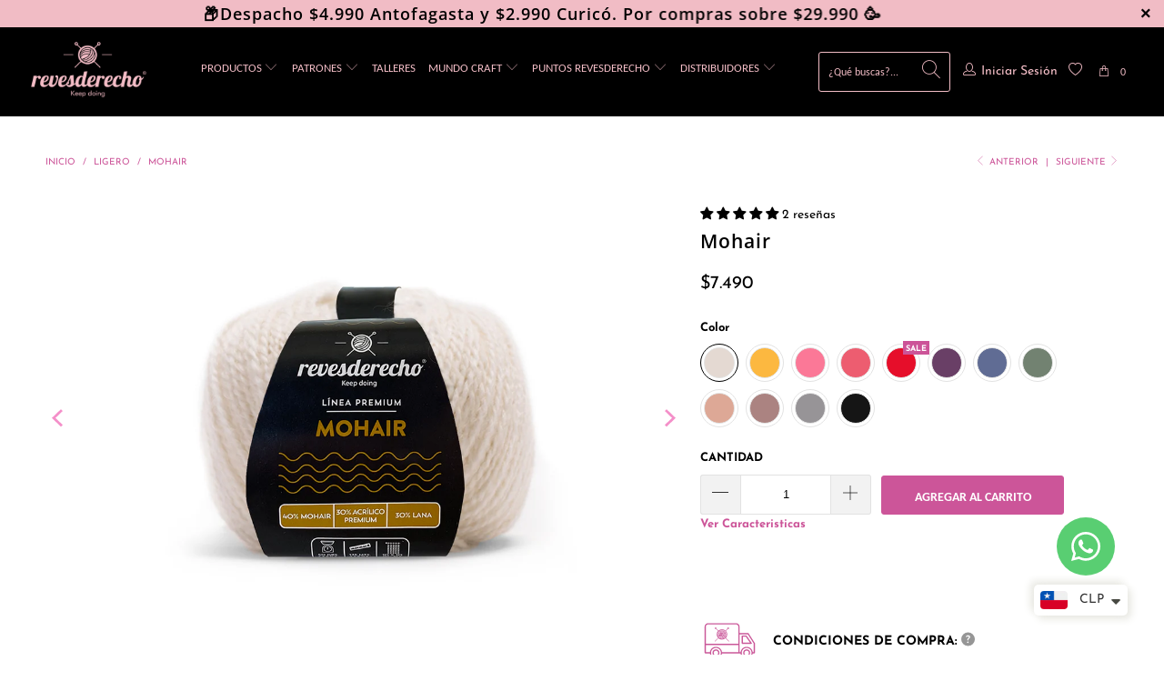

--- FILE ---
content_type: text/html; charset=utf-8
request_url: https://www.revesderecho.com/apps/discountninja/product/v5.2/data?handle=gift-card-revesderecho-1&version=4
body_size: 53
content:
{
  "Version": "5.9.0",
  "Source": "Shopify",
  "Currency": "CLP",
  "Id": "5529767379098",
  "Handle": "gift-card-revesderecho-1",
  "Price": 1000000,
  "CompareAtPrice": 0,
  "Collections": "all-you-knit-is-love,amigo-secreto,best-seller,instabadge-best-selling,best-selling-products,bolsos-accesorios,bordado,bordado-navidad,bordado-1,costura,costura-sin-descuentos,craft-mom,dia-de-los-enamamorados,experto,giftcard,ideas-para-bordado,ideas-de-costura,merry-craftmas,newest-products,no-se-que-regalar,principiantes,todos-los-productos,productos-reves-derecho,productos-rrss,regalos,revesderecho,tejido,tejido-navidad,top-sellers,top-revesderecho",
  "CollectionIds": "265647292570,616853078381,260986568858,281502089370,219779989658,291243753626,153246040202,616770994541,621752648045,153246367882,621816545645,284382757018,282101121178,616853176685,622857552237,265580609690,265588539546,291456254106,219780055194,616853274989,616853307757,309957001370,153283330186,293225463962,263976353946,618468704621,153245712522,616771125613,217505202330,262370492570",  
  "Tags": "Best Seller,BORDADO,Costura,Craft,Craft Mom,día de los enamorados,Gift,Gift Card,Gift Card Virtual,giftcard,Idea Regalo Mamá,IDEAS DE Costura,IDEAS DE Tejido,IDEAS PARA BORDADO,Navidad24,Nuevo de Otoño,OTROS PRODUCTOS,Productos RRSS,Regalo,Regalos,REGALOS MAMÁ,Tarjeta,Tarjeta de regalo,TEJER,Tejido,Top Revesderecho",
  "Available": true,
  "Variants": [{
   			"Id":52748587139437,
   			"Price":1000000,
   			"CompareAtPrice":1000000,   			
   			"Available":true,
            "RequiresSellingPlan":false,
			"SellingPlanAllocations": []
   		},{
   			"Id":35350064857242,
   			"Price":2000000,
   			"CompareAtPrice":2000000,   			
   			"Available":true,
            "RequiresSellingPlan":false,
			"SellingPlanAllocations": []
   		},{
   			"Id":35350064890010,
   			"Price":3000000,
   			"CompareAtPrice":3000000,   			
   			"Available":true,
            "RequiresSellingPlan":false,
			"SellingPlanAllocations": []
   		},{
   			"Id":44128464601242,
   			"Price":5000000,
   			"CompareAtPrice":5000000,   			
   			"Available":true,
            "RequiresSellingPlan":false,
			"SellingPlanAllocations": []
   		}]
}

--- FILE ---
content_type: text/html; charset=utf-8
request_url: https://www.revesderecho.com/apps/discountninja/product/v5.2/data?handle=bolsa-revesderecho&version=4
body_size: 179
content:
{
  "Version": "5.9.0",
  "Source": "Shopify",
  "Currency": "CLP",
  "Id": "6983096402074",
  "Handle": "bolsa-revesderecho",
  "Price": 539000,
  "CompareAtPrice": 0,
  "Collections": "los-favoritos-de-tamara-von-mappe,accesorios,accesorios-sin-descuentos,accesorios-otras-tecnicas,best-seller,instabadge-best-selling,best-selling-products,bolsos-accesorios,bolsos-y-costureros,otras-tecnicas-1,los-favoritos-de-tamara-von-mappe-1,newest-products,no-se-que-regalar,otras-tecnicas,otros,otros-accesorios,productos-reves-derecho,productos-rrss,revesderecho,tejer-a-mano,tejido,top-sellers,top-revesderecho,ultimo-deseo,🔥mas-vendidos🔥,mas-vendidos",
  "CollectionIds": "616112062829,182655484042,301924024474,201584771226,260986568858,281502089370,219779989658,291243753626,201580478618,280649891994,616727347565,219780055194,616853274989,201585819802,280649597082,282618691738,153283330186,293225463962,618468704621,315090927770,153245712522,217505202330,262370492570,628036731245,311273848986,625538564461",  
  "Tags": "accesorio,accesorios,accsesorio,Accsesorios,Best Seller,bolsa,bolsa logo,bolsa reutilizable,bolsa revesderercho,bolsa tela,bolsa tela crea,bolsas,bolso,bolso diseño,bolsos,BOLSOS Y COSTUREROS,Last Chance,Liso,logo revesderecho,OTRAS TÉCNICAS,Otros Accesorios,Productos RRSS,rd,reutlilizable,TEJER,Tejido,tela crea,Top Revesderecho",
  "Available": true,
  "Variants": [{
   			"Id":40724541767834,
   			"Price":539000,
   			"CompareAtPrice":539000,   			
   			"Available":true,
            "RequiresSellingPlan":false,
			"SellingPlanAllocations": []
   		}]
}

--- FILE ---
content_type: text/css
request_url: https://www.revesderecho.com/cdn/shop/t/115/assets/instabadge.css?v=66514078107214810591761755467
body_size: -524
content:
.instabadge{position:relative}.instabadge .instabadge-badge{background-color:transparent!important;border:none!important;position:absolute!important;max-width:30%!important;max-height:30%!important;top:0!important;left:0!important;z-index:30!important;transform:inherit!important;content:""!important;opacity:1!important;background-size:contain!important;background-repeat:no-repeat!important;height:100%;width:100%}.instabadge-170767-type_collection .instabadge-badge,.instabadge-paltry-plant-type_collection .instabadge-badge{height:20%!important;top:0!important;left:auto!important;bottom:auto!important;right:0!important;background:url(instabadge-170767.png)}.instabadge-170767-type_product .instabadge-badge,.instabadge-paltry-plant-type_product .instabadge-badge{height:20%!important;top:0!important;left:auto!important;bottom:auto!important;right:0!important;background:url(instabadge-170767.png)}
/*# sourceMappingURL=/cdn/shop/t/115/assets/instabadge.css.map?v=66514078107214810591761755467 */


--- FILE ---
content_type: image/svg+xml
request_url: https://cdn.shopify.com/s/files/1/0015/4121/0173/files/camion_1.svg?v=1593034348
body_size: 486618
content:
<?xml version="1.0" encoding="utf-8"?>
<!-- Generator: Adobe Illustrator 24.1.2, SVG Export Plug-In . SVG Version: 6.00 Build 0)  -->
<svg version="1.1" id="Capa_1" xmlns="http://www.w3.org/2000/svg" xmlns:xlink="http://www.w3.org/1999/xlink" x="0px" y="0px"
	 viewBox="0 0 284 201" style="enable-background:new 0 0 284 201;" xml:space="preserve">
<style type="text/css">
	.st0{fill:none;}
	.st1{fill:#FFFFFF;}
	.st2{fill:#CA5899;}
	.st3{fill:none;stroke:#D6D4D5;stroke-miterlimit:10;}
</style>
<image style="overflow:visible;" width="1297" height="629" xlink:href="[data-uri]
GXRFWHRTb2Z0d2FyZQBBZG9iZSBJbWFnZVJlYWR5ccllPAACAIRJREFUeNrsnQeYW8XVQEdr00lC
DxASegu9t9B7M5gOgdBM6D0JEMIPhJbQSyD0Dja992J6CRB67y0QSCChxWC8+vfc3ZHfytKu1l7b
YJ3jT9/uSu/NmzdvZElH994plcvlBVNKkyURERERERERERFpOkrlcnlw288VHAoREREREREREZHm
o8UhEBERERERERERaV4UhCIiIiIiIiIiIk2MglBERERERERERKSJURCKiIiIiIiIiIg0MQpCERER
ERERERGRJkZBKCIiIiIiIiIi0sQoCEVERERERERERJoYBaGIiIiIiIiIiEgToyAUERERERERERFp
YhSEIiIiIiIiIiIiTYyCUEREREREREREpIlREIqIiIiIiIiIiDQxCkIREREREREREZEmRkEoIiIi
IiIiIiLSxCgIRUREREREREREmhgFoYiIiIiIiIiISBOjIBQREREREREREWliFIQiIiIiIiIiIiJN
jIJQRERERERERESkiVEQioiIiIiIiIiINDEKQhERERERERERkSZGQSgiIiIiIiIiItLEKAhFRERE
RERERESaGAWhiIiIiIiIiIhIE9PXIRAREZFR5euvv05ffvllamlpSZNMMkkab7zxut3n22+/Ta2t
ralUKqU+ffrEvs3GsGHD0ieffJImnHDC9IMf/GCcPleu9xdffBHnzBzhnBsdI/Yrl8tp0kknTX37
Nt/b1+JzpZHnVvF5+d///jdNNNFEMXbsLyIiIlILBaGIiIiMFN9880166qmn0pNPPpneeeedkDgI
iB/+8IdphhlmSAsuuGCae+65a4qvjz76KN11113p2WefTVNOOWVaeeWVY/t6cIx77703ffbZZ/E3
x5lgggmi7emmmy7NN998acYZZxxBHn3wwQfp+uuvT//85z8r9yFYkCVTTDFF7DfHHHOMIKuQMRdd
dFF6++230+KLL56WXnrpOK9///vf6eqrr452G2GzzTaL9osgvDiXF154IX388cfpX//6Vxx/mmmm
ST/+8Y/TKqusEuPXU84777z07rvvdrqP82R8p5pqqjjXn/3sZzX3HTJkSIzxHXfcUbd9xrl///7R
Vk/myBtvvJEee+yx9Nprr8X1Q3Zx3TjfeeedN657dZvs9+KLL6Ynnngi/eMf/4hxB67Z9NNPnxZe
eOH085//POZANZ9++mmM7zPPPBN/zzXXXGn55ZePsa0Fc/eee+5Jb731Vvy92GKLxTUoirhbbrkl
2kO45fmHdPvRj36UZp555rTQQgtF34oCrjiHMohw5Cj7MS+4JoxFV+Luq6++qrTDMQ844IBuJenT
Tz+d7rvvvpinCELmF8ecZZZZ0gILLBDHFRERESmiIBQREZEe8/nnn4dUOeOMM9Lf//73EHA5ApBI
L2TMlltumXbeeeeaghDZctppp6UHHnggxAoyBZlYS/gA8uqEE06oCLCiIEQYIWg22WSTEDtFeYJc
+utf/1qRRYD4Yb8sCNdbb720zjrrxN8Z+oNwQ7LsvvvusV0WhGeeeWaIq0ZYZJFFOglCxumyyy5L
V155ZQgwogfHH3/8NHTo0OjXtNNOmx566KG06aabhjTtCeecc07sWwRBiHxDEs4///xp3XXXTWus
scYIQvR///tf7HvIIYfUbR8pt+yyyzYsCPMcGTRoUHr00UdDwDE3uD5IQsZzpZVWSn/4wx86tYk0
vfvuu2OM/va3v8WYcT2AOTb11FOnJZZYIm288caxP38XQRBec801IdVgmWWWiWtbTxByjGOOOSY9
//zz8feuu+4aQrEoCG+++eZ08cUXh2zL82/iiSeOc0AQ/uIXv0jbbrttmm222UICVs+hTFEQzjnn
nGnFFVdMW221VfrJT35SVxIi0XmuMIeZ88xV5ns9uI6cD8dlfrEPwpWxm2mmmdJ2222nIBQREZER
UBCKiIhIj0AmPfjgg+moo44KOYjYQzwRYQYffvhhRI0hQRBU1eTIQwTZZJNNFiKFiCciuWafffa6
x0UuIXoQPkg3ot7ef//9kHXIG8QSEWnF6Dv2yT8RY0ST8Tuij6i2G2+8Mb300kshqJBN1eIs75+Z
fPLJ0xZbbJGWW265yn133nlntIGAog1kXAZ5VGwL0YOwJGoQ2YZAZD/GlHOhP4g+2kN8IfUahfa5
IZ6I9AMkHcfiOiGr+EkE4wYbbFBTSLE/krJfv35xbYogsYrn1ugcefzxx6PNX/7yl+mnP/1pjDF9
evPNNyMirtgm1/T2229Pxx13XMwP5sNqq60W15T+EhH3yCOPhLB7/fXXQ6xuuOGG0U71eWRRzFg+
99xzI0i/PD6IN8Qz29Ne9TUvji39WH311WMeklL/8ssvh2BEYMOee+5ZeR4U90WuIjU593xMxof9
kIzMKeZWLW677bZ4TjGXGDOEaz1ByHPrj3/8Y+xDtCgSlchaxpU2iFolclNERESkGgWhiIiI9AhE
3umnnx5RYSussEL69a9/HcIsR3Ihf5A3SLda0WbsjxBEDJK++5///CeEIfd1JQiB9jbaaKMQXFkQ
Dhw4MF144YUhXBA99aKxiBREJiGJEISkoR555JEhTe6///6QOIisrkBmcb5ItgwRawhRBM4uu+wS
EjJDlFkGIYkcRGQSBbbPPvuEIEQQ0R4Ch/TPww47LPpDxORZZ53V45p7CNscCUhKL+eKRGWMkG9E
QLINKbq1ICJzjz326CQ3gQi0ehGeXc0Roup22223tPbaa4dg43zoF7KL9FmkYYZrccUVV4RAY27s
tNNOEUmJROWaMnZEJSJaiZS7/PLLY7wXXXTREfqAnGZsmV9E4SEXq1OsmaccC5nNjX53BbItX+Ms
CA888MD08MMPR1+Yl9WCEJCDXG/kHOfOMY844oiKpOYcawlCzpe22WffffdN++23X6S4E3VZKzKX
+Z/TxIlMJBqS/jC/SOtnfOeZZx7/ExMREZERUBCKiIhIwxAZhswjag6hgYRYf/31O4kjJFtXog0R
SBsIKCIP+Z2oKH4SLYbUqUeWVKRpckPYISSRg9yQQYjHnOZZhP0QduxHdBzi5JJLLglRRforsqo7
8iIsRUgRzgutZClVC6QWwodjH3TQQSHAMuyL2ESIIXEQiaTJkt6MuOwJRZGHtOWG0GK8EWVEEV56
6aXp8MMPr7k/fSEiryg3R2WOMD9Iay2OG2NQHQVH9BtpsYg/+ozM5Vbcj3mF6GUckbJEE7IPKbPV
8hIRzHmzLRGE3IqCkMg+RB1jkqVud4KQseV6Mz7cENarrrpqRCki55CxpE9XS136wvbMDW5ca+oa
ktbc1dzj/DhPxOLWW28d0hipSWr+mmuuOcL2HD+nYy+55JIVWck15fda8lJEREQk3uc4BCIiItIo
RMsRFUb0FJKD2muNRpUB6ZUIQqRHrsFGJBupl9z/yiuv9LhPtMkCKQitnvSF+mxIKUBk9WR12J6C
jCLtExCDtSLeALE0YMCA+J16d0QS9hYstLLWWmvFeSPhGLMxMUeqJV89OF8WMkHoMSdYLKTWfog2
xo90crZ99dVXQwxXQ7ow4o/t2AZBmBcZyf1EEHJcjleMZOwJREXSp5yG3AjMO46LTKw394j6IxqQ
GozIPqIoiTTkGESD1oLozxxZeNVVV8XzTERERKQRFIQiIiLSMMg4JB4Rc0Tv1VsVtx6IGqLLEGGk
OrKqKgKHmoLIGh7LEVD14HHkCQKKOnWshoxYIkKOCKla0YN5P26kJr/33nuxWAjRW/QFaVdcpKS3
QWAhswDxlRd0qQXRcLmmHuPVmyBkGQNSVknPrgVCigU+Tj311MqNtGTGeWTmSKMLYiAuuQHSrauV
nBGP3PJ+eZXjIsg3pBrzi74gCLnuGaL+mHPMYeZiT+RycayQoVxfohuZQ7VSwvPcQwwS8YosJpKT
yEHEba3ajqxazDbMc+onAovXANGZta4f85+Vs3kOkPJMqjk1LXmeNCovRUREpDkxxVhEREQahqgs
Iq+IeCJNlHTLRkFQIACRMrPOOmtFhBG9hcShTh5RhIi0eivO8hir25KaiegjrZNFIpAzyBMiqOpx
3XXXhUikH0gaouiQNptvvnlImpFNqW0EZE6uW9hVH4GxJXWVc0MS9SY5Si4vWkEUZzWs/HzyySd3
Eq1cJ1J7G1lZuXqOVC8gUg8i6nIkIFFwtWrsZXgsL4DDPnl14SIIQs6BeUZtS1KJuTH3uBbMQ9K5
WfkaQdjIytTMP+Qe8xTJyv7UEET0sQhLlpbVMEePP/74GAv2Q/wx/iycQ5p9LTk9ePDgEJqIUmpT
AgvbcAzm00033RT1MItwvtQqBPqF6KVm41JLLRX7UvuSlYxFREREqlEQioiISMMQiZUjpLqKgqsF
cgWxgoBCCJJWTD01RA4RVDnNmEiveoIQsUfqZBEWwaDGHYKGhSbqccMNN8QtQ8QYizjssMMOEclY
a2GT3hy3npCjvXq7Tzk6s3gdqyHlldWYi7UUEcGN1kIc2TnCfvl8eyPaDQnILQtoFj9hbrEKMVIR
QYjMZKVopFsjx0TYUkuS8yJSkshF5PQmm2wSc7Be7U0EIbciLLZDjUkiSqtXz6aO49133x3PGcQe
qdE8VwBZiCBk5e7tt99+hIhZpC+LmLAADnIwL+ZCewj6gw8+eKTTqUVERGTcRUEoIiIiDYNUY8EE
pB6SpdaCDPUg6g9BgZRBdpD6mNM6+Rt5RUQW2yBFakUnElnHyslEfLGCLCsRc3yER3cLMPTr1y/2
I3oOyciqrqxKi9Tp6UrBPSWv3st4IUi7gvHJKbP0rzfJNemIlqyXwkuE45577tkpfRxx12iEZfUc
Ia22kUhT5C4Rh4B845ZXxq4mPw7sk/erBunH+SAIiSAlgpC0cgQbgpDUdgRho/UnEXnMNSQqUYz8
RECyijeSuV47pLAvs8wyEfVIP0j5JWqQaL5aEZY8V3guEJlIJClSMo9/Ti1+/PHHYzv6Xw3Xbscd
d4znCov3kJLMnL/gggvi2rB6t4iIiEgRBaGIiIg0DDKDaCtkHrXfPvjgg4aikZBEiD+kB5IFOUcK
ZRFkDm0SRYgUIRW0GoQRkVdEbCFHgKhAVoRlVVxkTT0QhKQh03fkFRFYrGJMpNUSSywxWiUh0XiI
GeQgkWT0oV50HeKKCDJAYPUWRNPdfvvtEXGG2KoXpYnM47F66bI9nSPUUUTMdgfCLKfaklrLDelW
Cx7Loozo067qR3JdSTNmwRIiCEnvpXYg/WIuNdK3DMJ2l112iSg9BCFikmtbr+5lhvm1zz77hMRG
SP/pT3+KFGFqQtL/6sVYuE48t5CtpCLn+pUZ7meOEBlYSxBm6Cc3FhPiOcXqx+edd1469NBDR+ui
PCIiIvL9Q0EoIiIiDUOUFymORDMhMFiggQit7gQJQgdBiDBCiqy55pojpFU+8sgj6eabbw5ByK2W
IIScior4oH4bQg3ZiChBKFW3m0HIsR9C51e/+lXUnOM2aNCgED9dLYoxqnDctddeO5111lkhCB97
7LGQRtUQPcg2gHwikrI3QNbdeuutsSoukpVrUG+cenuOEDGH6OxOSLEf2yHQEMmME/K2Wp4hxoie
y6nozAOEZ1cgjpGE1ORDJtMG/eE+2kAYNgJSkLZ6IhWLc5bnSf/+/WN1asQ2sg5xydzNwpjoUaL+
qONIqjcLlFTXY0Quch7U49x///0r9RjrwbhSZxNBSJo+glxBKCIiIkUUhCIiItIwyBpqppEuiZS7
8MILQzQtueSSIWmQHKRFIoa4H3nIfVn6sQ2ibLfddhtBULCQBCmwedtVV121y4Uq2J8USiQfUg0R
tf7660c73dXuI9pwww03jHRTUi+RdezbnWgZFXbaaaeQQkSEHXbYYRFRhgBDjCFsGLNrrrkmXX31
1bH9xhtv3PAKwEWQgdSsI2IQyYQQQjghxxC0CCoiMOvBfgg0rmMRriORa92NbfUcIcqNecD1RMYR
0UdEKVGkpAkjrxBnXE9Sdambx7VkHJCZLIzCfhyXfXgcMcbvLLrBPt2lMBO9SZox1zevxoyUK4q5
MQVRhAhqBCeikGvO+NBHQIzmeoOsSEyUY7UkRWgjfImCfPjhh2Ns4cknnwzZybkyZowpY03tRI4H
RHf2ZHEhERERaQ4UhCIiItIwSBrqprE4Aumy1DZD1CCEEBzIFlaU5TFWh91iiy1CUCD8kB5EliG9
akUvITUQNkQlEm3IisOIvK5ArCCJkIRE5RGBiHzpKuUUEFKIFyKqEC1EchEZRv+6i4YcWTgXFkU5
9dRTo5+sZosgROQg4/LKtDnKkjqAI9MX6tsdcsghnQQhEomfSDtWvp155pnr7s+1O+mkk0aIykMs
seJzvbqA9eYI0YBHHHFESEquFynIiEFEFteJdNdch49oOsToO++8E3Pg2GOPDYlGdCft0h7zAzG2
4IILhuice+65ux0TxpH5xTVmsQ4EGXON440NiAokivbcc8+tpLkj+RCwpBczNohuIhVr1X4kspQ6
g4g/xG8WhIzVwIEDYz/mFVGoPB8R4YhVzpvrP7rmuIiIiHx/URCKiIhIjyAKCyGB+GOhESKTEHQ5
hZLIQRYTYWEGQPQhCIlKQw7WqxOI0OBxRCNpwwgiJFB3EWvIFSThK6+8EoswIPkQYd1FSSFYttxy
yxBYrPRKJCECq95KtKMK50EUIVKMFXUReRyXiDpSi5FkHHuDDTaIyLGeprFmWLyFGne51iDHI/Ua
ubfWWmtF1GVXEOGY05yrx3m11VbrVhBWzxHGlag4ok2RllwXRDJzBBFaBEHGfghkxggZeOmll0aE
ZbxxbRsr5gmp5YhEzqXRVGlEIpLwvvvui7qZCMLuUpNHF0g/5h5SG3HKvCWSkvPnuYRAZWyYD7Xm
P1GnzHlkc65XSGQiY0q9wvPPPz/GmshDnneMN+ePtB8wYID/iYmIiMgIKAhFRESkxyCdEDREdrFY
CFGEX3zxRUguBBI3IuYQOsgi0ooXXnjhiHyqtzgGQgspghAhio4Iqgxt7b333iGXqsUZNQURRqQj
E3lVlD4IP6Qc9yMbqyMXkVFEWBGxRtRbjqxCqGyzzTbRH0RnV6nOiBpSPjlWd/IMgUN/kKQIQmQO
kX153BBCpNR2tyJzLYjYQ+AVx5MIMhbB4Ibg42ctkGxLLbVURB7WIwuons4RpByCkDlCRCP9ynNk
ttlmG0Hk0kcWlEGYsaAIUYN5VWfaZJyZSwivWpGoXH/SqJk/xRqOtEvUKAKacaYmX5ZvXF+uI+dI
NGx1u4hV5jpztxFB2sgcYlz22GOPSuRgjqJEDjMHuJZdjfe22247Ql8434MPPjhS9ZGMRKYiI5kH
jBeRiz25hiIiItI8lMrlMksIruBQiIiIyMhCzbshQ4aE6Bhdi1+Mi1AvEGmGHKqVSjouQUTbl19+
GeKsJ7UeGSP2A8bI9NjGx4zoQeZWV4JbREREBBSEIiIiIiIiIiIiTUyLQyAiIiIiIiIiItK8KAhF
RERERERERESaGAWhiIiIiIiIiIhIE6MgFBERERERERERaWIUhCIiIiIiIiIiIk2MglBERERERERE
RKSJURCKiIiIiIiIiIg0MQpCERERERERERGRJkZBKCIiIiIiIiIi0sQoCEVERERERERERJoYBaGI
iIiIiIiIiEgToyAUERERERERERFpYhSEIiIiIiIiIiIiTYyCUEREREREREREpIlREIqIiIiIiIiI
iDQxCkIREREREREREZEmRkEoIiIiIiIiIiLSxCgIRUREREREREREmhgFoYiIiIiIiIiISBOjIBQR
EREREREREWliFIQiIiIiIiIiIiJNjIJQRERERERERESkiVEQioiIiIiIiIiINDEKQhERERERERER
kSZGQSgiIiIiIiIiItLEKAhFRERERERERESaGAWhiIiIiIiIiIhIE6MgFBERERERERERaWIUhCIi
IiIiIiIiIk2MglBERERERERERKSJURCKiIiIiIiIiIg0MQpCERERERERERGRJkZBKCIiIiIiIiIi
0sQoCEVERERERERERJoYBaGIiIiIiIiIiEgToyAUERERERERERFpYhSEIiIiIiIiIiIiTYyCUERE
REREREREpIlREIqIiIiIiIiIiDQxCkIREREREREREZEmRkEoIiIiIiIiIiLSxCgIRURERERERERE
mhgFoYiIiIiIiIiISBOjIBQREREREREREWliFIQiIiIiIiIiIiJNjIJQRERERERERESkiVEQioiI
iIiIiIiINDEKQhERERERERERkSZGQSgiIiIiIiIiItLEKAhFRERERERERESaGAWhiIiIiIiIiIhI
E6MgFBERERERERERaWIUhCIiIiIiIiIiIk2MglBERERERERERKSJURCKiIiIiIiIiIg0MQpCERER
ERERERGRJkZBKCIiIiIiIiIi0sQoCEVERERERERERJoYBaGIiIiIiIiIiEgToyAUERERERERERFp
YhSEIiIiIiIiIiIiTYyCUEREREREREREpIlREIqIiIiIiIiIiDQxCkIREREREREREZEmRkEoIiIi
IiIiIiLSxCgIRUREREREREREmhgFoYiIiIiIiIiISBOjIBQREREREREREWliFIQiIiIiIiIiIiJN
jIJQRERERERERESkiVEQioiIiIiIiIiINDEKQhERERERERltfPjhh+mf//xnKpfLI7X/xx9/nE46
6aS0/PLLp9122y3973//+16c991335222mqr1L9//3T99dc7EWSscdttt8Vz6N133627zZAhQ9K/
/vWv9M0334y2fnz++efp22+/7XIb+vHee+950cYCCkIRERERERHpVZAMBx54YPrRj36UpptuujTt
tNOmH/zgB2mjjTZKTz75ZI/a+vrrr9Orr76a7rvvvvT000+n1tbWLrdHQPz73/9OH3300UhLSfjv
f/8bYhNhMTJw/Mcffzw98sgj6YMPPnBSyFjhP//5TwjCyy67LF111VXp5ZdfrkhAhN0ZZ5yRFllk
kTTZZJOlqaeeOs0666xps802S7fcckv64osvarb56KOPpkUXXTRNOOGEdW/HHHNM+uSTT9I//vGP
dPzxx6df/OIX8f/AT3/607Tpppump556qlObbLfiiivG/xNs8+Mf/zidcsopXsAxiIJQRERERERE
epXf/e536cgjj0yfffZZKpVKcd+XX34ZgiL/Pbp47rnn0iqrrJI22GCDkHwjw9tvv5322muvtO66
60YkoMj3DQT1UUcdleaff/50wgknpIcffjjtvffeaa655gohiKhHFp522mnp73//exo2bFiaYIIJ
QtQhEzfffPP04IMP1oz4Q9IjGZH39W4tLS1p6NChcUy+LEAqzjjjjHHflVdeGc9RooOBtpZZZpl0
zz33xPEmnXTS6P8ee+yRTj/9dC/mGEJBKCIiIiIiIr0GUXvnnXde/L7qqqtGFN5XX30VH/4RFgsu
uGA8RlTdCy+8EDIugzx4//33R7g/g1xETrz11lsRUUjKZDFKkPTj559/PiINOSYC5JVXXonUyWL/
iKoiug8Bwu/VIEy4ET34zjvvRH9IlUaiZBAYDz30ULrpppviZ/EYImOba665JiLwmJdzzDFHmmee
edJyyy2Xpp9++rTYYoulySefPKIAkfmXXnppPO8Q+qeeemr62c9+FnKd5xJRhtXwHL722mvjeVG8
7b///mmaaaZJU001VVp88cXj2K+99lo8jw4//PD0wAMPxHNuoYUWiihfnjdAWzyngWjHTz/9NK2/
/vrx99FHH91t1LD0Dn0dAhEREREREektiB4iWhCWWGKJSFsEaghyy/zhD39I5557btxHlB4RR9Qe
O+igg9LAgQPTSiutlO64447K9shBIo4OO+ywdNxxx4U0oO0dd9wx9kFonHXWWSEhkYBESC255JIh
LHbfffc4HlLi/PPPj234HSaZZJLUr1+/SIlk24svvjiiHxEbsPPOO8dP2jj44IMj2unEE09MZ555
Zie5OPPMM4cg2XrrrSMSS2RsgmQjxXfhhRdOK6+8csz3PffcM80222wh4scff/zY7pe//GWn/ead
d970wx/+MI033nghFkn5rWaiiSZKs8wyS6f7EPI85zjmNttsE9GCtMO2wDF5znLLUn/uueeOnwhC
oG+rrbZa/M7zmvvffPPN9Nhjj8X/JTJ6URCKiIiIiIhIr0H9MaQEH+r//Oc/h/jbZ599oh7hqIBU
eOmllyJqEJFAKiTCkOgnoqOocUYEFNFL1E7LEVL8zfbcd91110XEFG3RH+qcEWFItBXRh6QzkuLY
t2/f1KdPn0h1nH322UNE/vznPw+pwn5TTDFFPEYk1U9+8pOop0YE1TnnnJNmmGGGtNZaazkRZKxC
KjEC7m9/+1tE6/KcZN4zr7kVQR6yDc8v5jBSbu21105zzjlnPBcagYV4kOq0vd5660XtUSQj7bz+
+usRQfjss8/GjZqi1CFEQALP5dznDM+3DFG8CsLRjynGIiIiIiIi0qsQXYdAI2roj3/8Y0TXEXXX
3Qqm3THTTDNFCiSpj1dffXUseoDYQE4g5qhZllMTEQyXX355CEQWXSBlmehBIhGJWnzxxRcjzRgp
SAokacnIwh122CFtt912IToRGIceemi6+eab00477RTRVAgT6hMiQwYPHhwRh0hH+obI6GqlWJEx
xbLLLhuRsUTxkb5LNN72228fzwlEepFDDjkkBPvGG28cpQD4G1GIHG8EntfUFSQCmNqC7IccBKJq
OS7PHY7N8w5pOGjQoMr+pO9DMVqx+HsWiDJ6URCKiIiIiIhIr0JkHSIA4QCkO7JYAfJuVFYWnnLK
KSNtGEnHSqcLLLBAyD0kYXfykQhCIpkQD/SPCKf8O3XZkCYIjkagthoLruy7776RovnXv/41Uivp
C5GIImMbniuk3t9www2xAAjRr9T8Q5Yj7Ysra/NcItqQiFqeR6Txk1JPpF8j3HXXXSHtKS+w4YYb
hqzPUD6AOp08P3LqMnUGi4IwU1zAqPj7qPyfIY2jIBQREREREZFeB0lAxBCrl7JgASAKSD2uR14d
tR5E9RE1CNQ2I70XecA+CMCuIJqRmoHshxDM5HYQe7kuYVcgXEihRAyedNJJsVgK+xUXMBH5LoBI
Rw4OGDAg6hCyovHEE0+cTj755FjtOy/+QQQsqxwjDc8+++xIoSfyltR7xF5X8Pxj1WMiZ1kdmVRm
6noCXxLQNin41PIkSpeIXZ7DrJKMWARkPRQjG4u/5+e8jF4UhCIiIiIiIjLaQA4iAnLKIem6RRB3
LDACROCx6nE9EIFZ4iEESfMl0gjJ112NQ1Kecy3CN954o3I/C6rwNwuLdNcGsuTOO+9MTzzxRKQw
X3jhhVGvjUVPSDEW+a7wzDPPxErcPL+AlYlZPARxz33U7yTirwjPpXXWWaci0O+9997Yriuoccjz
gefRRhtt1Cl6kBWLeb6yoAnH5jlC+v66664bjyMhc9+AVccz1PTMIPBl9KMgFBERERGRTvChcaut
tqpEcJBOmWtEjQx8cESiSHOALCC6jjRCxB8pi0jBLCpYKRhIgQQEBLX8EAlsh3CoBzX+LrjggohW
IuKJyCSilRAPyA0kX26fVVXZjigp5jTpxKRRIggfeeSRkBfUNiMikGMjB7Oo4HfSIbmfG1FSnAdR
hlmqIBtpD2lJPxpNxxQZ3TBfSYEnHZ+FP4h05blFPU2kOhJv1llnjWheJCCRtezDcwNpl+toEtlH
1C7z/oorrogantUCn+hBnpe0ueKKK1ae15BXLmYfXkd4DnFffj3JqcObbLJJ/OQ5hIBnuzPOOCPu
I3pwqaWW8qKOoYkzuCwiIjIGufbaa8vLLrtseYsttii3fYhwQERExgIzzzxzuVQqdbqtt9568Vjb
h0Q+tZXbPtTF33vvvXd5++23H6njtH0YLN94443ltg945Y8++siBbwIefPDBmD/5Nt5441V+n376
6csffvhhbHfppZeW+/btG/fzc9JJJy336dOnPOGEE5ZbWlrKq6yySmz37rvvlnfddddKGzw2/vjj
x5zl77nmmqt82223xbbDhg0r33777ZXHJ5544vJss80Wc/ibb74p33HHHeUZZ5wx9uNYE000Ufw+
wQQTlPv371/++uuvo53BgweXl19++XiMfk022WTlAQMGlN96663yySefXJ5iiilinznnnDPaZxv6
zXYnnHBCtDFw4MDo27TTTls+/fTTnRgyRrnwwgvL8803XzwH8nNnkkkmKa+zzjrxPPjqq6/KRx99
dHm66aaL598000wTczhvO+WUU5avv/76eE7w3n2OOeaI+88444zyZ599Fsd46aWXyossskjcv8ce
e5Tfe++9Tn144YUXyosvvng8F3m+zD///PF84LnH/wv3339/5XnLY8V+5t+PPPJIL+YYoq+KVERE
xiSsFsgqanyb2fZmP4qLi4jImIeoDv4/Xn311Sv3tX1oq7ntPvvsU1kAou0zRER8EY3FT+quTTbZ
ZBFx9fnnn0ckCqmkRJEQzUUNLFbHPOuss+I+2iFKhWMRSUKUIttR84qf+Rg5lZSUU9JHJ5988ohk
Ae5jP46bo1JIieNYMvZh5d/jjjsu6o+xKAjRR9Q9Iwro17/+dSyEAMw9ooSoU8icmGqqqaJO2pxz
zpn+9Kc/Vd4jMC9YFZW6f8stt1xsN3DgwNiH1MUtt9wyrbrqqrFtS0tLmm+++WIRBiKmmOekJy6x
xBIxL1m9mHlPajD9Y87SH/anJhoLOQC11PLKqyywQjThYostFn+z0Apt3X777ZFyTCQhCzOwUuwt
t9xSSbEkkpF9iKDNNdZExhREgXPjeULNQer/HXDAAVGHkOcJ8Hzj/89nn302omn5P5n/bxdaaKG0
6aabxnOJ5wTPSZ6/LGZCaj3bAPVFuW/qqaeOY1XPcyJsiTrk+UpkMP9v83zhuHvuuWc8P/Lz9oEH
HkhHHnlkfFbgOcPzkpRlopFlzFDiy5G2nys4FCIyLvL+++8P/w+vVIo3c7ygUYOmGj6IFGts8CGD
N6S8IcwvotXb8maXDyzd3V+ED1K8OLItH2zyh6GuPsDxws4bWFJaeJGm/7X6VW9/UmxybR/GgXPj
Qxb9rP4wxTHysTq9YLTtx5tibkCbbJc/MPJBj/GlTdourjwGbEsfWD2NOj8UTOZNfR7j/IZcRETG
DKRksvLqmmuuOcJjfDjjtYa0MCQHAienHfP6Rb016sqRnob8oa1FF100akaRSsz/7XzARMbw2sD9
119/fdprr72ibVa15PWD1xJWjeW1BRmESOR1mmMhb0hR5TWQ10s+lK6wwgrR9ksvvZSuu+66aJ+2
SDFF5vB6Ug+kY/VrU/Gx/FonvQvXktd/pF699y3MKeYF86BRycs+zJ9674e4psxNZDLvyWpd23xc
5Ha9vtEG2zEvq9+r8BjH4X1PI+/JRMYWyGz+3+zfv38IvVrk9/X835/rhVY/zjznuTAy853nEZ+B
8meQem3QB/7PKKYqy5jBr9hEZJzm2GOPrazOhcDiDSARBgsuuGB8e1aUc9Ta4Nu1/AGBDxt8G8a2
fHtWfJHK2/Jt9BZbbNHt/UV4weMDDx+gNthgg4ikqwdvfCnWy7dzfFAiSoI3uXyLR00RvpWrJTur
35hToJg6JMCLMW/A+YaPduadd944z/zGmQ9qfPtdXUeH8VtjjTXSaqutFn+z8tmtt94a0R255g8f
4JB+fMibccYZK98uAnV+2D5/CLvyyivjJ32gXfYTEZExC1/YEFWSIdIKkVMNIhCRgiAkwuS0006L
L+F4feTD3kUXXRQCkMgpxCGvIUSQ0R6vc7y2sHrtLrvsEh8Q+bDK6xuvZbTBB9fjjz8+ogiJ3ELq
UNOKY80zzzzx+CmnnBKyktdlXm+Rm/zktYfX3a6+cMv1r9if17zqD6P5WNSfK752yahTrAlYD8Rb
T78o7G4f3psgIbiNynGZD/XmhHNFvi/w/j2/h69HDgIY2ccbec7Wen2phi8JlINjBwWhiIzTIOv4
BowPE4hCPtwQPs+HifPOOy8iETLcz/a8cCGr+FaYtBEk3f777x/pVflb7bwtq3EVRWC9+4vw7RvF
d4mk40NQPUHI8dnmmGOOCcHHt328yeVDEh+yKNj7m9/8JvXr16/mt3wZvq3jwx8fpNgHMUjbH330
UUjQ3XffPW277baVVfv4wHf11VdHsW0+2OU31ghCPsRl6AcpA7TFdog/5Cc3ogMZMz74ZUgrOPXU
U0PQ0o8M14XtRURkzEOqJfIvQ6rmKqus0u1+CB9e65Zeeul47UPA8ZqFOOQLIl4jSDUmVazW6xzy
hi+Ijj766PjiiqL5CEAWneC1kdektddeO16neR3mtQuJx2sJr+k5GpDfSVntCvbnS7Jrrrkm2iRd
LUtC5CDRjbx2E6m47777VlLeREREmgkFoYiM8/AhAOFFZABRe9ScQQ6eeOKJnQRhhtW3iDxElPHB
5ve//32s+MUHCkTYmIAPPkR10EdEHREbpE4RmfHBBx/E+Zx++unxwYqaPERDdgdSlA9+O++8c3yY
o41LLrkkovoQeUWZB0SA7L333pHSlckSscg666wT8hSoX3LuueeGAKU9IjqKKT0ISWQk55Ih8qSr
lDARERl98H94cXVI5F4jEL2eI7+JoiLyjlpzOXWN/9t53SmW+ijC6wFfFuUUM9ogYoRIQ0DWIe4Q
h3zxhIDkSzui1jN8obfssst221ciFnnt5Muyt99+O+7jNZ3+EZ3Pay3ykLp59FdBKCIizYiCUETG
/f/o+vaNqLX8wQdRiCAk8q3ehxY+6HDjQ9M555wTHyr40DKmBCGpVc8880y67777Qlj+3//9X3yQ
ASTddtttFx94zj777HTZZZc1JAhzijUf3rgRTUmkBtETjEk1fFjjw1u9OiXFD4mML23PPPPMkXpM
FAltUm+xWEuID4KkSHfXpoiIjBmQYnwh1FP4/zwvGJJfa3k9aLQuFa9J9dIzef0gcv6II45Is846
awg7Xl9ISS7C8RtZ+IHXMr6cIpKQVGiiHPkibuGFF04XXHBByEGOQ8F8Sl6IiIg05edmh0BExnVI
sSWyDZBiFDVH9LECXS2QWtTtQyASqUAUAzU3xqTUIg2ZqAZkJZIyy8EMUZEUZj/ppJPi3EjT7e5D
GSLwww8/DPGIgGSlMM6NeiS16v8RsVH8MMYHMVYTq+4LNZ2ef/75+KCHRGUf6hqSjlxdaJyxJTqj
WO+KiBE+vLnypIjImIfXj1yrF4j6HtsLdSDyeF3h9fuwww6LL6CoxUsE4cjC69yuu+4avyMJSWem
hAavSTxGxDx1gYvSU0REpJnw05iIjPPwgYIUWD4AId2ovTdgwID4IFALCp5TaJ0PDUTYIes22WST
ShTimABBST/5oFKs15fJ0YBIuU8//TRkJjKxK4g4vPHGG0MQco60v9xyy6W11lqr5jHY7s9//nOl
XVaopN7USiut1Gk7ohwRg8hX0qLp14477jhCyjLQT+pAPfLII5X7ELVEdtRb9VlEREYfTz75ZKcv
aKgtyOrDYxNe+/hSjoL21Eekzi6vx7yOjQqIQOoV8vo3cODA+NKKLwx5bVMOiohIs6MgFJFxHj5Y
ILcQhIg1xN8rr7wSq+rWkoSkNVF3EDFIzSNkIpF6YxJSn/jgQhRHvchAHuN8oFaKcDVsi4RjLIiI
JBWMKEFEIHUMq9O0EIN8QGNFSeDxWismUz+QdGz6QLsIWaIaqRvFB81i//mdmlGzzTZb5T6iIfN5
iIjImIMvcu666664ZVh0BEHI/8vU6c0rvJKCS/R5fj1hmywW+Ylom3vuuSvtINsQckTp8XrFa0ne
hy+3eB0ormzLSre8PnEMfmdb6guywBbb0zZRfnyBVt1eoxBJz/68FtFmPhavX0TUuyKtiIg0MwpC
ERnnIYX1rLPOqnw4uOeee6IoO6shspohHw6KsHoiaUgURz/qqKPi8UZrKvUWua4SaVa1CrxzHqwO
yQcaUn5rLR5SDdtsuOGGab/99osPQwhS6jsxNnyw69+/f6ftqc10yCGHpAUWWKDLdlntku1onz5R
7J3VIPnwxgInWTACHxRZ3Zk6TyIiMnYZNGhQl69DgwcPrvy90047dXrsL3/5S+VvvhwiGrxYuoPI
9OLqwtQ5zLUO+bJpl1126XQ8vjz61a9+Vfmb16UDDzwwXq/4gq86uq/YXiPk1Yp5jSJLAHnJ6xar
LbPoF6/zxdWNRUREmo0Wh0BEmgkiDajpx4cC0mERWtWwkEkWaaTgskgJUnFMQvQe0RV8oHniiSc6
rdpIdOHHH38cC4Eg3OaZZ54e14siqpLC9BR9Z0Vjbr0B40q7fMCiTVaNFBERGRl4bSOCcVRTf4ty
kAVJkIO/+93vIjpxq622ivcCLFxyySWXxOuriIhIU35WdghEZFyH6APSXYE6eSyQQf0hohNIj60H
H0qIjCPa8KCDDopUJhbpaATqJJHGnEHIER1BlEWG4uvU7ituR7QikYMIwkUXXTSO+fjjj4ekpB+k
PxFVSC2mK6+8Ms0111x1aylWQ8oyC4q8+uqrkWJFXSdSgekXt2qITnz77bdDQmaIxixGBAIfrF5/
/fXYjrRsIhNJzabN6vElCoSxpw8Z9qNNU7tERGR0wGvyFVdcUYkcpC4xr5287hQXLuHGF2f9+vUb
6wu1iIiIjGkUhCIyzsMiHkQDAkIOWUh03g477NCtlKI+EylP1CAkuuAPf/hDyL7uQL7tu+++lb9J
taId6illEGVnnnlmuvbaayv3UePpN7/5TZphhhmiFtNuu+2WjjzyyEjluuOOO6Idohs4B6Qa6bqL
LbZYQ+OAvLv11ltD5iEKSbGGjTbaqGYbrCB5wgknVNKXqTm12WabpY033rjTdqyGTIQjERosfkIN
QlYwXnnllUdY2IVFSviARtsZUphpt1i7SkREpNc+8HTUSFx++eVDDGY5CHl1Y17beV2mLqJyUERE
mvL10iEQkXEZPgyQkou0AiLg5p133rTGGmuMUHMPEUZBdqLyivz2t78NofXUU09FBGKu+Vdr23w/
EIGXIeovLyRCqtScc84ZEYLV2yHQiLIDIuvWXHPN+FBDVMPLL7+c3nzzzcr96623Xqwo3N0HmfzB
KK8qjDClDcZmmWWWibFgkZHiOSy44IIxbsBCJoAgzAXqgWhK2iSNGPlI/SbEKynGrIy8xBJLdFp8
hNRtjke7uU1gTJGLIiIiowOi2akviBgkkr/6y0EkYf5SzxqEIiLSrJTaPqhRfXgFh0JE5LsNghGZ
htzLq0qKiIiIiIiIjCpGEIqIfE8g/YnoRREREREREZHexFWMRUREREREREREmhgFoYiIiIiIiIiI
SBOjIBQREREREREREWliFIQiIiIiIiIiIiJNjIJQRERERERERESkiVEQioiIiIiIiIiINDEKQhER
ERERERERkSZGQSgiIiIiIiIiItLEKAhFRERERERERESaGAWhiIiIiIiIiIhIE6MgFBERERERERER
aWIUhCIiIiIiIjJOMGTIkPT++++nL7/88jvbR/r2z3/+M33xxRdjtR/ffvtt+uabb1K5XP7OjtVX
X32V3njjjfTyyy+n//3vf6P1WMOGDYv5813nX//6V8yf1tbW71S/GD/mVG/OJ9rjJmOGvg6BiIiI
iIiI9CYvvfRSGn/88dMss8wyRo+LHBw0aFBaffXV06KLLvqdHZu//e1vaZFFFkmLL774WOsH4u3T
Tz9Nc889d/rhD3/4nRsnBNi1114b44Uo3HPPPdNPf/rT0XIspNaHH36Ynn766bTqqqum8cYb7zs5
d+jnzTffHOOx1VZbpUkmmWS0HAdx/Nxzz6XPP/+85uM/+9nP0k9+8pN4jn/00UfpvffeSx9//HFc
sx/84AdphhlmSNNPP308Xqu9vn37Rt+nm2669OMf/3iE9t99991o85NPPkktLS1p8sknTzPNNFOa
dtpp/c91NKIgFBERERERkV7lz3/+c3zw/9Of/jRGj4uAeOaZZ0K+fVdBehARh2QZmzz77LPptdde
C0nzXRSEH3zwQdpnn33S6aefniabbLI05ZRTjrZjIbbefvvtdM0116Sll146jvddBbH73//+Nw0d
OnS0HYPo1rPOOiu98MIL8Tdyb6qppkpTTz116tOnT8jJDTfcMKTqZZddlh588MFKhGepVArpvNlm
m6UFFlggTTjhhDHnd91119iGseW+KaaYIs0111xp4403ju0zCOEzzzwz5idyMLe5xBJLpO23336s
P2/GZRSEIiIiIiIi0qsQ6dRVqiFy4x//+EekDxJxhPxBPACyBkHxn//8J9IWeRyBlaORirA/UXCI
wQkmmKBmiij3Ed1EFBNtITqyeGB/ZAv7cx/SYuKJJ45tv/766xATRGtxI+KJSKbcD/rGfvST7X70
ox9F+/k8OH/OAznC+bI/7Wc4Bqmi9C+fI5FVGWQK/c5jxLHz44xRPjbQNsevFflGSjPbcbyJJpoo
BA1jtdxyy0WU5TTTTFNp87PPPovxpO+MB+eFFOIn58Ix8vkzPvSPaLEM2+RIMq5pUbQh/Bh7xpsb
48zftfpMOzfeeGNEqS200EJx/hwXiTfjjDN22hZJlfvIdeI8aTNHnzHmxUi7fN04T35n3OnHPPPM
k/baa6+KLGUMaI+U3lrzlOvGeLE950xbXCP+pi/5GjL2bIsU43F+5nNkH/rIeDBmeQ7l+Zm341zY
lvGsTi3mfvqR50LuQ7GNInneMCfZjjaL8y63cfLJJ1eOte6666YNNtggZN6kk04a2zPOfBGA7B4w
YEBaYYUV4pq+/vrr6YQTTkh//etf029/+9v085//vNIuXxisvPLK0YennnoqnXLKKemhhx5Kl1xy
SYwtc3W//faLMT7xxBNjX64DkZ0HHHBAPF/oV63/C2TUURCKiIiIiIjIGANZcvfdd6f77rsv5AaC
asUVV0wLLrhgSA1E0l133RUyAGFAmjIyixTDIggKoo1uueWWkDhIIsRFMbIKcYKAePjhh+O4HAtB
Mf/884f0QWbQD/aHZZddNqTZm2++GRFMtIX8QUIhTZAgCCskD6mV999/f0RZcVxE2VJLLZXmnHPO
aAsBOnjw4Ii+4jznmGOOtMoqq1TGAOlBKiVyiH4RIYUQQX4gr+gzfUfE5X4jsZB7b731VqQpE01G
20QBrr322pGCmeUU0A59fPXVV0PKIMtWW221NOuss6bnn38+UrLpE+dDPzkXzh2BhJgiTZRIMH4n
SmydddapRHAh684444x03HHHxd///ve/Q+q98sorMbaIvP79+0ffgIg0xpfjMjb0hfNdc801O/UZ
GPubbroprjEp4wsvvHCM+6GHHprOPvvsTvLrnHPOieg0rsFjjz0W7TMXmBvcR3Qax+U+ridjdued
d8YY0g592GSTTeJaXH/99WnmmWeO8WD+3XPPPXGdas1T2rnyyivjunFczplxXXLJJdPss88e+3Ae
zC/mIfKPcyC6ld+feOKJ6APHoi32Z2yJYGR/YO4xh5588sk4JnOIfjIXgX24tvfee29cN5htttmi
n5xHlpkZzj+fE2PLmDA2jBHzKsP1KIpbjs1YMjfzdhyX+bnHHntU5hDQ93333TftsMMOEc1LP4rt
0Ceu/UorrRTPQ8aPVHKiA//+97/HfGVs8n70hXE7+uij4/m39957V55j0ru4SImIiIiIiIiMMZAK
fMhHNCA8kAJHHnlkCAcithAil156aQhBxAVRWLUW9KBG2WmnnRayBxmFfLj99ttD7AAC5JFHHknH
HHNMRCHRFvLo8MMPj22QL6RHPvrooyGJkGGIHLZFYA0cODBdfPHFIfOQf7SFEHvxxRejfaQhMpPH
iHS74YYb0uWXXx7nQDtERZ177rkhROabb75Iuc5ii30RgGzHcZEi559/fpwTEue2226L1FqkC+PA
tkRlkRJMVNcFF1wQUojHEKg5QrBatDGWnCORXfPOO2+MZU4FRaBxTvQBEUs0GONDXUSkHmKL6DJu
WXYiATOcA+eboU9EjTEepI5edNFF6dRTT608zvgw9sgwJCz92G677SI6rhrOkag+RBpjxxgxB847
77wRIuiQkow5IhWRxjGRYMhS5tiFF14Y4i/3mfRV+k3EGrKPsUF+MfZZSiJtr7vuuohWqzVPmSPv
vPNOHIu2aIM5cOutt6a//OUv8TjtIPPoF+OBhGZMkF+ASEWachwiOxGQV111VQhRxoZ5wJghQBGB
jOvjjz8eYjhD+whTxoD5xTldffXVMe8412qYyxyXyEFkM+0xplzfnoL8RDAiBLMczCBKkZ3MV+ZX
PbjG/fr1i3GDBx54IK5JUSpmkIlcU+asjB6MIBQREREREZExxkknnZSWX375iAaDZZZZJh122GFR
/40oIsQGgoD6ZYgqUi6rQRIRMUWa4lFHHRURU0gUpMdBBx0U2yAAiVQk2op2c7opkUgIOUQE2yAH
iepC0BRFB2KHBSuog8e+iCqkHUKRiCZuSEfEFdsimBCPeXEF+rbeeutFhFVR3CFokIbrr79+2mmn
neIxBBiShMfoA/1DSv3mN7+Jv9daa62o+0abjA3RezyO9EPGIKiq5SCwHRKHc0SwENFXHVUGRLLR
59122y2iIInYQ1whpRj/Wm0X4fyJJCQNlChDQAxxjQ8++OBKNBr9OP744+N3UlaJwONcGYsizAki
FmmDc8997A7mANeR+YR8QspxvgjWbbfdNiJG+Z0+sZBNhmi/IkRWEsVKnT2uQfU8JQ0WGNutt946
IlwRgkg6pGJOSee8+B0BS7+Qf0gzoufy/lxXoijzvEbcct1I5UUGct2Y00g95nyW2MBcRFLvuOOO
kQYMCGMkIftyvYtwLZmPzNksipGWXPtaUq4rGFv6WC/dl+cafWVcukoJZuGZLP0QlTnitBY8xrWR
0YOCUERERERERMYYRB4VhRBRYsgJxAkyL6dsUp+MaDaizZAexRRIpAMpvnlBhPhw27dvSKFcU4+U
WqQS2xJFB6TcEoWEsOEn6ZVIGyLwFltssZBjSBtA2iHIctQfvxPplWvSISqIuEPQIIGQe4gwjoso
RIoQRVVLriGSiunAeQEOIvSQlrRXjMwiQpJzI2qNvpMSS4QjMpWUVmQnY1QdyYUEo5YbEggJivhD
olavfst50V/kFNeDc6KPRMXVW9G3WGOS80Xu0Hf6BUgnJFFObQakahHOkXEbWarrXNJXxpWxyufF
2CJtc81HJByytysYY64FY1VrnmYQZDkdmPHjWLTPfGKOcG5ISeYd8xXxV1yQA+FVXJm3OA8QeET8
FVeZZltunEsed54XxdWdmXP0hWtYDX0gjZx+cF2Yw3lsegpzDbFaHdFZfI4yZvVqIWaI1mQ7QHR3
Fc3ImLCNjB4UhCIiIiIiIjLGQOIUI4pyfTNkA/cTqUUdNdIrSbkkbZgovqJcQgzlBR5yW9yHrMjC
Im+DJMp18/iJUCP6DulChBhyjeOQHouc2GKLLWJb2i32k0g0brSLmCE9FNlJf5FEyEhEEHBc5F/1
4g+Z6rbZNstCzgnpk4/F/ZxT8TyJqiPCktRS5OfNN9+c9t9//4jQKwoZ/j722GMjGo5oPcaU+nC/
+MUvOvWHVGUEInKPunH0n6g2hBjHpy/0oSjkkJiZXPeRdOQcAcZYM7ZFaYlQK9JdZGKRHPmIeMvj
ijAq9oltuN61YDv2ZZuibK5Fvna16vAVow3rHY9jkaJNejNylDmHYK4+/67mAeNN+xwzzwOOXTw+
faKPxahQfs9zprpPpMwTVYsg5dpw38gu+MHcIMo0L6BS7AMRijyXqBWIjCbCtBbMISId86rjCFnS
vBG01RIb6UpKdVHaSu9iDUIRERERERHpdbKgK94AOUXdQCQCwoaoOCKtkAlIjZyqySIH1HxD5lBT
rghSg0gq9qeOGoIK2UC0FhFRQDplTptkgQ9WYN1oo41iQQUEJP1hf45LyiiCjYU68v5EcRFpRT/p
E7UHSZmkb9TRQwgi0UhBZfEE+plrJdI3+sQ+RGpxXvzN8boDwYZI4hgcj/0YH6K9eIwIKs6VY5Ba
Sso24oTaeMUFWiBHXJFqSv1EIuuopUfUVicx0CG/EIqkvx544IFpyy23rES0sR9t5f04T9rJIL/o
G9eFxVJY2AT5isjsrYgvosy4cY0B6USKbaNwfegj1yAv/sJ14Wd1JCLHISqP9mvN0+6gXdLBkYfU
22QsGaN6oqwWjDnXhHnAXMwLkvB3hshS7icqkGhDbvzOcYiALcJ2yHaENpKYKF7GpJE5WQtSn7ne
pIgz/2gnr9zNcZijpMAXSwTk1c3pHwKR2pBErfK8BEoP8HxBfOfahWyPHESEI6CJ9JXRgxGEIiIi
IiIi0usgDnI9QCCS7P/+7/8iGvCII45If/zjHyNKCNGGPCFyDynAfkggIpJy+iFpx0V4jNRLZBTi
i2gtIqkQFUgTQOQhHlg04ve//32kyyIbaI/7kRtEKyE0EGSkDhOdhFhBXrAtdfCQE4g3+oQcot4h
0ovfkZM8jvBAJubUVqL7EJEsNsIYcD9Cj1p13YGUQ95Q6w5BSj9pm3RoRCTykJRh0nk5Z45NRCQy
tDodmHHJi2ogrYgso2/VdR2RO9S3Q0Qx/tSEYxtkEmnJiB5uRFoiBjl2ceEYRBOLqLC4DGnXRCTS
FpKNuoa9ARGfO++8c9Qw5Noz7pxTdVRePfKKxYhLFoThPElpJyUdoVmE+ch2SKla87Q78sI0XDeu
FfszXjkSsBE4FvUcr7jiiqiZSD8RgDxHclQmkYmIY4Q7cpt5yt+shMx86SR/+vaNuUuKNM8ZBHkx
CrSnMJ+R6owR9SeZ45w3go9IWgQ/c6cYRUsEI88p4LmNdGahlxwdzHOXhYeYR0QWEn3JmNEeN/qN
JJTRQ59DDjlkm7afMzkUIiIiIiIi0lsgmJAD+YZEInoQ0YH8yLX8kFsIMX4iLRABpPAiO5A/yEFE
SHW6LpIOAYUkQjQge6hZSB1BUn6pJYhgQDqQsogMQRJxbEQR7VGTLQtA+kWkISKRKC1quLEACG3w
eBaS9JN+IRrpP9KGfZAypEpyPPZBNCK1OC59pH3aYz8ep485Qg/YlvtyfUKECyKOMWEVXIRVXq0Z
gYlgQQ4ii5CRyM3qGoSkfzLOnD/7MT70M9e0o48ck4g6jkVaMP0k8o1ISlYFRgxyH9sia3JtQSIy
6SvjDbTDNedYXA/GF4lK3wExlheDyXAf/c4p4NVwfzGllPNnPLhm9JEIRcQofWR+IUjzKsq5faQV
40nEG/vQBn3L84HzYnvu43ogq5hbnFuuoVg9T3MqcN4+z03u4/qSvssxEYOMB30g8o3xZ5xyzcA8
/sV0WsaH+xBh9IF5TV8Ze8aC5wPyEQnLsYiK5LojIOkHj6+22mojLPZB37iPdrg+jMUaa6wR0bT0
N8+JejB+9LeYSsxYcy6MT460ZEyIrEVQFkU0opvrw5hzLMaRWpo8t4twf15RnLGjv/y9+eabRz1S
GX2U2gZ7cNvPFRwKERmX4cWFN3m8EPJmsZFaG3xLzDdwjXzTO7LwIppXIiu+QRzd8CaVN5b5TRFv
/njjwbd83E/Ba94s8KakJ/CGnrZ5I1Osf8MbSc6RN1k9qTUzNuHNIN+k88arusA4b0z5Rpgx401m
9bfwvKFmLHjjVmvlxTwfeSPFB4Va24iIiIzr8HqKeKuWWvm9Cu+TEArdvXfI2+YagfW2QabRVvXx
cvpvsS7dHXfcEdGFrGKMRKGvyJfqBRfyIg08Vq+ftM37oEbOpdZ7Rfat1T73k/qcpUtXcO5dbcfK
trwn3GabbSqLZrCqMgucsHJvMa0zy6WurgfvddimXg3GUQUpW2veNEquR9hIDb6u5mkj5LTveou9
NNpGd33tyXG6mw8jQ17oZGTmeVf9pK2RrZMoPcMUYxEZpxnS9gbmhhtvDNmT68zwcrXVr341QuHb
aqgZ8/BDD41WQcg3tRSM5oWUGjJjSp7xYsvqgLxx483gww8/HN8u8y0v503qCI/1VBCSxsKbRr5d
Lb6Jom4Qb1qof/N9eIFH/lHEm3PhxrfKfEvO9eE8SEvJq8bxBpU303x7yriSRsJYck15g8y3oOut
t16l7SeeeCLSjYg84HG+oVYQiohIM9KV0CsuPtIdjWzLNvWkVl4UZGT62dVjmVERQ10JNt6XdLfY
Rqa77fjCktTTW265Jb5M58tdogp5D1T9JXZXcjCP5+h+bzMqcjCPXaPXpZFrPLquf0/a6MlxGp03
PWF0vMcfHf2ULp67DoGIjKsgA6nZgQibZOKJIyKOMPjxarx4DatRnBcRhByqpnoFt2ryN5K5jXrQ
DiJq0KBBUeeFaMV67RVXK8s1ZOptW++xYlu8cUNo5eLFfOOH6Mp95/fiMXN/u2obWMmPaMTq82Y1
PO6vbrM72L6rse7t/TJIWyJISaUgevCcc86pFMTmPKi1Mssss0Q6C9GWPJ5B+jLPSP3gDfTRRx9d
KehNdObJJ58cb0pzOodyUERE5LsHaZ68D8jRdOM6fLlL+i9fqrMQB+9RkYa/+tWvIn1aRMZ9jCAU
kXEWasdcd9116Xf77Rf1PmqBsLn3nnvSFx11WRA2vDmqBW+YBg8enD765z8T6mnmmWZKyy2/fHxb
xmN333VX1AWh8C7SZ4MNN0znnH12bEOdm2pILWbVLqL0kHW0vdVWW8VjFHVGbPKtMdsgKtmGFGCi
++g3dUmoMcIxEXJ860sbbMvxKUDN46SxvvzyyyGpqNdCaisFirm/kW9f2YciwRQ+RiQizChYnQuA
9xTSbymWjUSjvgqw2hr94VyI7CSK8YEHHohvr6lRQl0daqZwPTkn5BzXi/4g86hHQjovhcKJ0ON6
kObMKnxs25NvVEkN5hput912afXVVw/ReO+990aa0Z577hkFw6k1kwtU0z71iFjBkKjAAQMGxDfv
wPEppI38JVWZwt5AO721op+IiIj0PsgxXs+b5Ys83tchA8mC4L0fkVu8Rx3VSD0R+f6gIBSRcRZE
0bTTTdepZkoR0o/PPvvsiObim9F/t70hGjRwYLwRJC20mquvvjq99OKLaaaZZw4xRZpoa7kcRYCR
fWeddVbUqEFcIafgxZdeSgt2rMpVDaKOPpK6yj7UumFFPaLOeHM2sK0vpDMQaUatOyQd4oq26SMS
DdF2+OGHV4oNI7d4I8e3vjxOyjDRgHfffXfsz998E04q7F133RWSsbowcBHEI9Lx9ttvj+MiLEkX
5jj0tVYKMnITqZlTuOkbUXX5DTarC7LSWi4gDshHxgPJx1iywhn9pjj3U089Ff0gTZfzYOx5w45w
4xtuhB3yFJlIZB9jSa1Dohnfeeed9Otf/zqKVzcK8pU5kc+N3xkjJCEgaGkzw1xh7NmP37McBMaJ
a5iLPtNXBCJjT20eIhApeD4qaSsiIiLS+/ClX6Or444r8B6KyMniIiIi0jwoCEVknOXVV14JuVav
rh8S6757701nnHlmRIF9+skn6cijjorac/vuu2+nbYlIu+jCC9PvDzwwVuQiDRcZdd5550Xx6lQu
R5TYZJNPHika+Q0lMqhWpB2CjghHZBrRcYisG2+8MUQZQhOplgXZrrvuGoLwpJNOCrFEOitSiXp/
p5xySog1BCf3cSwEISnLyE/OEelG9CA18/bbb7+IkiRaLxfV7grSZ++///6Qg3vttVdEvREFR00a
ZFice/W4v/pqjGGxZgj9yKI2pzkXU4Bz+jL3IUEZm6233joi9TiXSy+9NMadlQ8RhkQwIggZD77h
JxoRQcv+RP7RN6ISieoj4jCv7tYICErOsxh1SO0dJCdwzYq1eJhfjA+PF8Uy1+/000+PGpY5NQeh
yVjQX6Ti888/H4/XGkcREREREZExhYJQRMZZEE61agtmEEjIMwQTTDHllGnppZdOV15xxQjbIsqQ
akS9IY64rbzyyunEE06o1CnkW1ciCIvfNlOHrhZECBKJR1owkpG/Sb2lMHQWaQgwZB4/c8065BLp
ykTyIaWINqRvRMxR54/oNrYlcg0JmaPykGMUmSZ9uicLobA/EXv0I3+bTD0eohGJUqwF8gxZmQtY
I+2I5usKtsnCkG0Roo8++mjIRsad6EB+ItNI9SUKkf7Qj379+sXvyLY111wzUqCRk/STaD62pb2i
ICQ6kxWKOSb7MzZZCBLNV+wPIDRzlB9jXy1Wi48DEY9cV/q///77V8Yc+ch1W3fddWO+UCPztNNO
UxCKiIiIiMhYRUEoIuMss842W9QFJNqv1gpwsdJWlSyrJ8/YlsdKVdsWJRJCjIi/7kAuIQMRYUhG
BBzpt0gqJB/CLx8zR6rlVerYLp8L9yGlOD8W0DjzzDMj1ZZ0WgQVt9w/5BhRdD1dJZn2u1o9rxak
Da+zzjqdavY8/fTTEVFXHOOiZCNCk3GALOdIy0V8cmOVYKIjWVSFn4hSpB/943g54g/pVn0te7pY
CVIRGYlgzSAZifoDxpi/M2xHVCHjC4z7hRdeGPUQd9555071J5GDyy+/fGVb0tOpUSgiIiIiIjI2
URCKyDgL0YCXX3ZZuuXmm9Mqq65aiWhDLCGUEDekpRIJh3T6/LPP0iMPPxyLe1RD3b4f/uhH6dG/
/S3SXIkYoyYdKaW0+2mqLRepA4hYKsoyZBj3I7t+//vfV1JxiWgkZZiUXiIPaa+W8KoGAYZUJFqN
9hBY1DMkWq24b0/lINBH+kekIxKMuoL0EwmWhVlPQXrSF1JyGUcKYZN6m2sWcl04BmNAWnFeBIZr
hqxk4ZDrr78+Pdx2rVi0hT7SHhGDLMZCLUDaQiLmFYWrFwTZfPPN6/aP2oPISc6Z2oPUCqT24Wab
bRaPs/AINRn5m7HherEPN2RtloOkOhNxWoR9uTZEZALp0rUWsBERERERERmTKAhFZJyF1GFEELX6
kIAIPgQOUWfUt6Pu4IorrZQuGzQoJNNHH30UUWykf1aDCNp2221D7hCt9/WQIem1tp+005V4O/us
s9Imm24adfAyyDxSgZFFRXFIaiwpwByDxUQaheMT9cb+1EUkxZl6iI1EM3YHbSBEEWR/+ctfQlhS
L5HFNWqJ1EZA2NFX0oORmMhGIvKyNEMKMj6k37KSM8Sq0BtsENeJFGxqEiIRWW2PCEPgul1yySXp
/PPPj/voJ20iDov1ELsDmcixWEWZVO28kjLRfkB0JI8R+YeIZKGZPfbYI6I06feRRx4Z148x4wbM
tV/+8pexuMmpp56ajj322Lif7ZlXIiIiIiIiY5M+hxxyyDZtP2dyKERkXGTOueYKOUTK6NBvvgmZ
NukPfpDmmWee1He88SI9lQg26giO17dvpPyy6nCOuJtq6qmj9h/wEzFIRBlJqwstuGBaeZVVIqoN
RchxFqpasZiFUpBFxdXgciot9fTy6rZApBz1BmkPAYcUo39IupxOTCQj9f0gzmXSSSMCjfuRYpwL
+xPZiICk/iDykLaJLOTvDNuRjoysA8Qdf7Mtx+R3VjkmHZa+sNAJacGMHTXz8n7VEI2JnK1emTfX
e2ScaJf+M5acM5GAjB19IMKQn4wT0Z5IXcaPFGyEHBGb+RyRibQFjAFtsQ/pzMjE/v37h5zraZo0
58ZxkcaMB9GCWdpyDNpGwrIN/eJxtiNikfOrHhtSixGVLFaCgGTBGPZFsiI2eyIwRUREvo/wXive
M41ERsOYgPc49JHMjOr3MD3lrbfeii8qec/yXX6Npx4z/eT9ZJTeEZGmptT2H+Dgtp8rOBTfN2rV
1Cr1Soulym/1jlHq5X53OUVH3L/c3RGGn0FL3r3c6HiVu9ym3P6s6ThKyxi+ziWn/SgypO1N3wQT
TljzjSkyihp2jbxpRexkYdftMYcMaXj13N4gr0xcXIG3t+C8edPcW2/u82rGXY0lb9SJWsw1IBtt
l6hE+llM0R4ZqC9Y79gch3kzMm/8OW/GUzEoIiLjMryO33nnnZHJwZduvCfiS7a11lorvvy7+OKL
04orrhhfoGXILiA6n9fKVVZZJb7kffLJJ+P+tddeOxZ2o8wI7ZB5UYRtWeSMSP8ibLvhhhtWsg5q
Qbu5fEy9ReYa5aqrroqME46ZF8P7LkK2Bv0k44YveEV6AwIAeB/ek/fv8t2gxSH4PlPufCu338oj
3FrbbsMKt7a/WRygtbXjsY5byrdyx4ffDq/W6RAjtl/djVq34dunEW6treXCre2+jlt7F8udb8NS
A7dyGsbqtcNa4/f4u+attcat8zbf8iG+7f5vC9t8O6y9L+XWwrk3dKnySY/MdZbeYMKJJup2EZJG
4AWv0W+Wx6QcBPo1OuRgPu9GJWoj0E53Y5m/ee/JMdmW6zmqchC6OnZeOGZkr5NyUERExmX4Eo1a
z0goMhx4TUfgUSIkL1R20UUXRUR+ETIWKNGBWAT2od7vTTfdFH8j8m644YaQiNWwLaVleJwv4oq3
RhYt471Db7x/oDwJNZHzAm3fVagvzfjn7BaR3oDnLnXB+cJevl9Yg/A7Tbn+/Z3MXRou6uKebOU6
VlwtFbctxf3QWhp+CD7/liuH7NP2o6WtzZYRulAuj2jE4nilEbtbrvNXOW+c+9vxsyUi/9rvj/7E
/a1VjeYX7OIByx3nOPxIWXIO64i6K1WOOTy6sFQzurBU1e/Wysal3HeGJdJP249baqk+2XLVr+WO
82pNlQjMUmtHnzpWWR1BQLR09K8YsVkunLuIiIiIyHeXm2++OWoG77vvvlHHlxIdCDxSWnPplUrA
Qar1maPr++oJP76AI7Lw4IMPHv4Ov4HMD0qAED1ImRXapj5yTjd+4403ol3KllAKJUvEXEeZlGIk
JCVGiuVcgHOm/jRpvJRDATIU3nvvvWgzl1Wh/AhjQztsR1Ql+wASjz4gHLmfftT7EprIS/pDv+gn
kYFEUDbyBTIRnxzngw8+iGPn881jh7wlGhT5SQkazpXrWgvOhwXjWGiONhZddNHoA3L46aefjjGh
dAyla3g8Q31myrqQ/swYEfVJTWnO69lnn40+8HixnAv3UxonjxdjzvmzgBxlXtiHthhrFgpkvNme
scznxrlzTPrF2HLu7M/c4djUpeZx2qJ8Ty6LU2ueEu3KQnTsRzuU+eE4tMF48AU5opu/udacS15M
sVZ7XA8iPYnM47lDVCpzD/HOfM3ldugb7XJNuJ/zZO4wr4rzl77QR6J6+ZttOAbPG8absUDw8Tht
U84ojy2LIjKmnAftMlb0h/2Ybyw8yIJ9XDPa5FrlcWZfrgtf5BevO0KdcWdMuZbMc56LjFuG5wXX
jjbzc7VYwkkUhE0iCFsLniknz5bbw+tSe3QgGqziDCv7dMjAUpW0it3bWgmr1Sf+w6mWiOXWvm33
t93apkdruaXS7vDX4FJnGdfxZ2u5lhqskSKcj1N4UWervqU+Hf8Jtlbuay23dnphr9WHUqk98rGT
Py11lmqV7wE5dyQjYq9Uy2S21taypfJwJdna0n7ObcdtaRmWWtr6OFzmtSvGcqm1EjkZWrE8rOM6
tcR+5VLH76lPh+Ds2DOuS0vHtev4vW1chkcwlYY/LiIiIiLyHeXss8+Ohc423njjyn25dvLoBlHR
0/rDyBZSjKmLjLggivGZZ54JgYMM4X09YoQ6zNQVRmLcc8896bbbbgsRRL1magsjj4ogPm655Zao
Zb3mmmtWjsV9CCjGh0XZHnrooUqZFI6z/PLLh0R5/PHH09VXXx3H47yotUzNbNKva8k5pM31119f
qUtN3zkGfeuuziCp3JxTjvxC5m2zzTYh05BTCF/EErKGc15jjTXS4osvPkI7iMHTTjst2mE8aIdx
5ec555xTSRFHkCHGdt111zgGEHVKfWcEI/1F7LHYH1KV+xBNyOctt9yykmJOJOqAAQNCGmU5eeWV
V4aYZnG71157LZ144onRDtcjZ7AstdRScT05F8TowIED437GGfFFnWjmKwKNhQCzFKZfHJv0+GoQ
WGzLT64nYo7rzrGQfIwv1ySDxKOP9DVLuKIcJFL22muvDYnG9WacqGHOeXC9eI7lGuiIYaJtudbU
6eZvFj/M41a8nowrkbaMBdeBxxk/zu3yyy8PGcfvXG9k33rrrRfSkX3oMxIxy1PGi3aR0UhAJCHj
x/70lTkwePDg6BvHYy7x+3777Rd/s/25554bzxHGhr7w/Nhoo43SkksuGeeGsGQxQuQgx+U5wf48
h6QX/+90CL5rQrAj0oxU4FbSgQmH/6btf+ev225D2u77X0rDvoxb+duv2n623b5t+7u17VZue6z8
dfwsxd9ftO37Zdt/BG23tp/l8lexf7RBe2VC3gknH9r22NC2fYak0rC2+1rbthv2v7b/+Ie23aiT
1Vq5Df223PkWabj5htkvtd345qr7W+uwUvuttV3aEWVXisi6dhFaKnVE/pVThyBrj9or5RqApVT4
mTN4cxpzqf3W2n5rbbuT2zB+8q9tjIe1jS83fo9b6/AU45xCXI405dZKmnKkPXdKQ/6mrY2vYozL
MeZD4hqUO405j7Vdi2H/bXvsv22//6ft2vHzs7aB4NZ2/7f/6fi9rY1vP4u/y99+Evu0cq3brkv7
jes3pOM6fzs8HztuZbORRURERGSsg0BAbCFYugIxgey54IILKjfEDjJgZEHgIBxye8gjZF93IDwQ
SaTd8pkC0YG0Q2CwsByShMg3UpiRIgiU6667riLsEDwsJFcdCUY0G20hjDLIPo6FpEGIIE8Qe0sv
vXSIQaKukEX0CaFGVBiiBJmFpKF2I8enH9XQXyK6Vlhhheg3cgvxiTDsDvrOQnnIR46HxCGij36Q
Go7cQpgiBpFQ9aIHTzjhhIi241zWWWedOC+iBxFaxx9/fIwl0ozHaReZmGHecL2oA8k2RJUdddRR
0Q8EH2OAHEPmZbguRemWU9nztcz1JfmJqFtmmWViG4QnsjOfOzKQRf44N64Pkoq5TFQbabNIQcaG
x2tFD9Imx0HKMfa0xXVH8BF1yXynPibXGsnM+dM/9kHmVcN5IsKQlwg/xh3RyrhzLswr2ixKbvrN
Y4CgQwZynOrrifijnwhIIkEZV6IAH3zwwXTrrbfGuDOnkbWDBg2KMc7PLa4PQpx2uSb0n3Zz5B+P
sR99pm3Ol6hCIkYZP8aGNrjWwHWiFAHXAuHJNgjR8847r9O8Zk7QJ7ZBMjfyvJaeYQThd0UKplyj
b1hHtFlHPcE0tO3n0I701HYRhDSMbSpZw8Mi2qyU+Eaopf1vtqkk2pY6Mnr52ad9cY3Wb9qjB8O7
9Q0R156m3B4Rh0gb1jpeai336ZSBW65Kc43HSh0RcDlnuVO+cnsk4/AIv+Epv6VCm/QNgYeUy4+V
W3PvW4ZHJ5byuLBNn061DfN5tvcr/9KRTl04Vin3uTriMddE7PiDkSpF2x2RmKVSQeKm9kjA1PaC
UhrSNuxDo0ct5b4d5z800rTZv9Q6tEPGDu041xwl2JLPvGOMxmvr7tB2adv6TfsotUzQ9mPCVG4Z
ryNqtO14fdp+L43Xfr3L46VKBGKpb/stohRLcSsXIy19somIiIjIGABpRnpidTRdNUSFIQ+Kogtx
QarkyMKX/uyPKIFRqSuIqFt//fUjNZO+Pvfcc5EiiYwiupC+br311iEtRgXkGVFVyB5ScYmKos9I
I8TMAQccEHKI7ZBrm222WUgrIgyRMUVIy+Q+osYQRrSF1GFMukvJpG0i+7h2HB+hQ9Qb4qv9s2Mp
HkMkVS8Qk2FsiKBDzFYL4htvvDHk1u67717JkKLdPfbYIx1++OGV+sxIMBZOAfpz6KGHpqOPPjpk
IyDbjjnmmB6NMUKvX79+0e9ck5I2P/7440iXJvqNaDeEHgKNc2eM2Y6xoL8cF9FGG7VS1hFdiCui
54gCBcYKWco4AhFwiLMNNtigMgaIZiQgcrYI143nB7KXa97TOuDIOVKEEY3MreL1BCQc0aWbbrpp
ZR7dfvvtlXFHyjH3EY4IV+YmEOnHAjw56hOhyPONaz/77LPHODKeiFSOiVylDaQj0pI5yThwrBwh
yP8BO+20U2UhIa7Bzjvv3Om5yGOcC89x5jmyNc8TURCOE3KwHKIP0TSsXTa1tt9KHfe3R/gR8Te0
I0KsPaowdUjCEG8t/Gc9ftvvE8fP1NJSkHMt7SIttVQWymiXda3tK3pExF6fdrHUNh1Kre318doj
0joi8YpqqVxrXd/h+i1EYyrUCcw1C0upIgtH0FXldm02LJppKZYTrOzbmiVdIW03BF3bfw6lcq7T
Vyocs/IWob2H5dYOOYjE65NKLcPPa3iqc/sSLcM6/u7TMXoh6srDazeWW/Ix24UjacblRNTg0Nim
pdSRus21YCEYIjJb+Ubr644xmCCV+kzUngZdHtohXft0/M5RPw+ZWGrbLkItS0MiCpKoT+ZIKU0a
baQQhH1j7kTqeUvb36WJ2qViS9+OFOU+leuhIBQRERGRMQGihxsCoiuQKKxMjEjIIGiIJhoV2YZM
QNzFe+C299zIiJEBqZQjxTgf2kG0IPM4N+5DLvX4U2Ch9iKRglkw3nXXXemRRx6JqCyipBB8CBaE
Sq4hiOQjihCxhUQpCkLaJMqPyCwkCvsiBulvjpSrB1KXhWAQSIghzhUpikxiX6LrEHRIUtJ1+Ru5
VL0yNAIRcVpLICLKuNZF0YUMZJ8sMwEplcn3EXGXYQwQRV2Nb14IJ0OEYK5px/kx7mzH+HCuRNdR
NxC5R//oD+eO0KLPyE6i7RC2RMetvvrqIbyqx5D5i+wi+jT3hYhO2iUakfFiTuUxyGnFxQjIDHOM
4zPHGpGDxXnFsVjRm1tOgS9eT0DWEvVaTG1GgBMJyHXOUY1ca0RjbptxLD6nOB/arbfYTa6HSWQw
EhWoS5hrJwJzujiXEJQI2fhE33YtiSwmapY5zY1oxmL0pCgIv9disJJK3PptpPe2Rwq2pxGnSPMd
0p5KilxKQ4ank6acdtwRWch+SD5kVGniiDQrheybIO5rj0Bre/K2TBS17MqFWnbtkWvDOhbQaKlE
59G3llyrMLbKC2uEi+xUO7AY2Fe0UOVCvcByKkT4dRBV9HLdvQ55GSm9nQoVt8vB4V1u70drLJ7S
Ljrb/+PvWO6jpdQeOBeLs7RH57WWh6VvO1Zpbl8bpNQeu9enpdN/pNEu+g0xS7hiS0u0z9Z9Sx2R
gOWOI7W0j8qwtn704VZC6w1tT99u27+11NLRJsK13H79kLxtY92S2iVvKynepRxN2Te1IHhjzZNv
2lr+sqMk4QQh/9rnwLDYL3F9kYbMlYg2LLVL5hC+47Vdxq/b2mi73mUE4njt8yL1rYydiIiIiMjo
BhlDdBspmoiurkQisoGoowwiBXHRndCqByKCCCainEb5w3Lfvp1qGZZiocL299REkNFHpEt3bUDx
fBAwyL3cJjXkWKiCNE0EHxFlCEHEEp932J6fnBu/c+Px6shI5BQ1/BBKpNEytkSgIa66AzlG6vL/
s/fmsbYlddnwU7XW2uOZz517ut1N091AC8gLCugnEoeg+RwTjKBGoxH8wwQhEINBMIpKAokYXzTE
xCmOrwQJxo/P8PqirzIKH/RID/Tcdz7z2dNaq6q+en5Va+99L7e7720a3m6sp7PuPnvttapqVdU5
fc9zn+f3sKYgx0PChvUVG6KNJBLVWlS1cV0//OEPy/qx9tyFa0qQeCPJcyHhSrJoHk39u/n6iE0b
8yApdCEZ1oD3z5NTnOtGJTe/Ly5Wg5HtUL3HeeOeZT1Atsdxsg2uD5/j537u54Q0o8WcllqSrlQ+
zqN5Do6f8z8/dq4FCcYn2lMX4on22JPtK5KxH/rQh+RcY9WeX89mTfm9Ot8/x85+qSZtyFk+Cwm9
Zg34jPN778nIy2Y9Ob/N9yXbnFe0Pl7oTvMs7373u/H6179eiGKOi98nCU8/Ug3CbzQ16EKwiHW1
P0gIjqDMAKregqpOA+WDsOWXYSd3ApN74cpH4Px5y7p1YE07kk3+h4C2omRjGIZxFQzr3Jlz/t6H
YEa3+2a/6I9bYYdf8q9fghvf6n9i3O7b9Ed5p+/rK77PE/6eDX/sSq3CoFAr4SxJpjqM04a6e7Vz
8fBN+BMTY1D6zyv/vrLav1f+8E1bhdpfbyxrErJmoZFDvjZOvi79DzEe8pnh5+G6sqrCZ/7cxBqM
/blRxb5ircNYA7H0nY5LE9sO5yb+3KRk23ZaE5H3jCsjRyX1Ef34/DhGpsLQ/w+E18pheL/va8If
vgamVjBV6Gc4qTAqK/m8PO+o5d6q4rV8YNZwrGXe4EJdRxgWM94PFKtqB1LUr5Gp7oetHoEx+6LQ
FNKRak5Ri46DipNknxC0gRC2NliWqRAM6sECjaRSkZAk+ct94UZ+Pf1eqHzfpT9qv7dkPQ1SgcKE
hISEhISEhIRvFN7whjdI/TSSXY06imTGEym/Lud3KrZFUqg55okSkiBUGDVH8xkVWSR35usBPlXQ
vsm2P/vZzwrJxa9JxDUBHw1ItJH8oBqK80DSiSq0xnLK63meZA3rwNHuSUKFacGs90elFkNMOG9s
n8o09kfy8MJQC7ZN1RctrFRmkpRiDcJLIQh5HeeRakbWVCQJRFto8zxUBfJzqjPf9KY3iYWUpOKF
IOlDVRrr1jW18DherglDPUiC0p7N9/ycalGScvNqsssF+2QwCsdKhRqJOFqsL3Uv8dmoyCSRxrqB
JJgb9RzVd43FmuTpT//0T8vz8RkuBJ+BJFhjp+X1rJvHdbhwrS51j5EIpCKUe5b7mGtJwrAh11jH
kuvC5+aY+L7Z61RBkuij8vPC9Xw80EbMPhrlJJ+BVmL2dylJ2A0RzDUnOUlQJdoE21B9SYUsX5tU
7ycDn4PENOee+5PzzPVuwHZpV76UOpsJT4ykIPz60oFTUmYmirOz4BGSfcb/z7Le8q/n4MymBFeQ
OFTgvwitivKPibdOB0UaLaWqSbUVktFIjTsSQGIzpfLQbUeiaFfIqlndwGBNppJNZVQVrvpX/4NF
+x/Gegk2WxTFYbA9a39/D7XN/dUZ7DQJBLFGyHytwdnjKu2mYjUhQ5t/odBKyMbGmCuO2PNSln27
zmJa2zDaiSnmM/zXMtVYh9U0UIQiQGlT62lASUauTpSQddBH0ilNqy1JNI5FBcWd/IuTttMajfys
pl2Zn2slP8CUzmQgYn1WDtPR2SZEJdjAbebX00z889RTVaCWOaiD6JMPY0ew1UlY86iQeVn7Gv9B
zzerJYSEa6N0+BctpUkOtoKVnGvl29S0DLN91BJ4Ilbz2H+YFiXzAMd/edHhPu4vqhq17yfrRwty
Pq1PiFku8xySyjAhISEhISEhIeFrBxNIaSlkLTrWZeMv9SQ2+Pf4d77znU+5LiBBdRrr2ZHUkr97
+7aoQqTtk32QUGHdugZUgNEOS1Lugx/8IN7+9rc/JWvwPEh6kKSgooxkElWPDGhgcMM8WIeRteUY
RMLwjobwaFRXJJ8YDEEChGQQySpar0mg0BZK1RTvff/73y+kDYlDqjLZ/4WqKz4TSR2GN3DuSRw1
duEnA8dIZRatnKwZR3KHz9SoxqiyIxnK+eXvg1SqNTUB58ExvvWtb5Uk3N/8zd8U5RkJJ55jWAlJ
0D/6oz8SxSRJT87d2972tsuurzcPEoycI5Kw/D2O++LJ6l9Of/vx/fK5SfqR0KbFm+vDZ6dKkITa
HXfcIRZkPhufn/vvYspYrhsDNrgv3vve9wpRxvtJGvK5LxckgRnoQeXfe97zHiGbSarxHJV4JBA5
Ls4jn5t7o1lrzi/v5/cCn4frNb+ejwcSy1wT1pGkPZnzw2emgrJJiX4ycHy8l/PHr7mXSTpzX9Im
TLKUe4JtknB+MpCgJHHJfUPytql1OP/z4F3vepfMOfdYwlNH5ifyZ/3r8TQVXy+CcI4opCU42oaV
2Yeqz8BWD8PWD8PVG0LmCG2ml6CLw1CF/6Gml+FUEUmflv8GLWKyL7N4MyF9NMlEKsp039+7AhRr
QL4kqjVFxZlaDHZVYauqoBS0lKmPQr3DwEoFQq+pVWipCGz7I0ftdEgeZsqvjWnA1oX3MdlX6jy4
QNiJ0pCfG6obMT2oIrSR9HMukHeSCuxCjUG5xwX1oaQIN6nEcs0sWdhGu7KdXjtLL26us1OrsooB
LEquleATp6Y5I00/vF6MyWItjsSjmq+HeD6Z6abqPYNcD/zsb/lrR4GoY/tmD9bsCBEshCRJPbMh
hK7OV6GzA36mO9FiPo7/c4r/g1cNbVmH9ZJx+GuqHUmtdvU5Pz6Sv0ybpkowEMJqWsvQyWew/noh
E6tIDFuxmWOaCI0LCMJkQ05ISEhISEhISHh6QOsif6nn369JTjSqJCqReL4hhEho8Zf+ecKGCjqS
Ak0tOt5HxVpDUNACSaKjsWvyICFEtRY/I0nC1+YgMcL2qNwjYcL6hBemDbNfniPxwlpoHDfvIcky
H0hB4oXkBMkaEnIcG5+N11MpRtKGxB1JSV5HMoTtcUwkAzlW1uejiorkCK+j+qtRd5EUZNIubb5s
h3PAV5ItjQKLARGcjwtJVs4byS6SeyR1OEaGm/AejuVi5FAzTr5yrE0/nGuSOyQOqYbjORJRJGf4
exbHR8XdxVRlvLcZM4krEmck8fhsbI9tkAjlfJPUJSnVzDHXgfMzbz/lczKoo7Gq8hoSzpwnoqld
x/nlXqLqjeEXHEdT74+vHHNjzeU57gsq7Hg/+2uenXPe2HJJHLJdko+cUz4vn4FKwwvnk8/Atrg2
XE+uA+eBe4p7iXuFn3O+51OQOWaeayy982Qr14Wfc4+RXOc4uSd5LeeVz8HPeA33FA9+zjE0Vn2O
g3ttfj05l7yH3zPz338cHz9nX836sc/m+5T9cV651+ct29z3fEY+L6/nHuH3PcfP85xHzg/b5Dxy
bNwTTZucD67b/Pcj55dj5j4h0cw55fqw79e+9rVClrI+Ir9vSGBzP1wqMZzwOIS5X7j/5V9flabi
60UQRqKKRBFJHTMKNQbrTbjqMf+NdyYo07IVZGpRSD1QxSdqMgVHxoz151QT8OGEDLJsw1+n816o
TScKwhachJXwMlpL9yRvhMRisKju+mvKyMpVQi7Zet//wO1B5SQV/aFW/E8237/tYa8+iIFZgqGa
DaGmYFD2xVqBMXREufMziY1ymGrzFL6adHKuif6Y3tNEnUxDkRWmRKgQfKqZAjWniIxcWJgpzBKS
o3d+7l+hrGpSmuciV2JbKhKOvFw3aVq2CUdx59WFkLbVjE7LdYl+dhp9/bA/P/b9FKHveiNYyDM/
t3oxknTboT/ajbnO8H8p0awbqYOa0hVi9aYtGTFxWpKOOU67hczYGBY98fd0YwhKFYhECSZZkLap
hiTpqDAJZKXuh+sz/3l+wI9p2Y+pK0Em5/9LXSIIExISEhISEhISvg6/Ffm/U5MY4C/8X4tS7GsB
LaS0O5OYevOb3/y0tk2lHp/rySyYjdV5vgbd9PcVEV8YIcMulpDbJO/y3iebQ7bF63nt5So1Sbaw
fY7hYv00qsRLaZfPw/YuVl+OpNWFtey+1j3GZ+a4n2qbjTX9YjUQm/Y5Jxdbv4utF9vitZdqzX2y
deEY2Nb8uvAc57lZs4utAZ/rUvbNhWjqGXI+nsqc8n6u8fy4GgVqU+vwcsD7OK8XWx+SuE/Fxp1w
PhJB+HVFDBRhuq3dh6s3/esAqtqVuoKs/yeJw/k6kB0Sok4so8rCqiCvU2J7zWMSsQoJxHYoIRWi
Dsz5TRCpOrGm0u46CuoyF5JweVhRovFoyX1CjdVbcONHpF6dbAbflspWfZuLfgzr2K2vwKBeQe2C
gjGQgvJjaO4HEmbhxPE0CUIhwvSMVGu0fGLVtTZeq+JnkUwU9Z6SIJS5H3lTEnBKLDZ/qEYd6Kb9
YHqdmwsBmf0hZB8a6rZJMTbB8kwrr9LTPhvR4LyTOrxvQlH8D2hdo4vT/nhYCDnj518r/xcEDENQ
SLbkLyyCSlBNxEasEVOmnV9T3ZfgERkziT3s+PnZE+txqABQxNTpMXK1gGCH3gu1Cak+ZH1BP29C
LEvNwjqkGuuQXi2RLKoDS7s01ad6xa/z4UAIZ0w8zmOozUXSpRMSEhISEhISEhK+SUAC4b777hMV
GxVWCQkJCQnnI9Ug/LrBhnRiN4Q1e1D1jtQZpHLQVttiFZWacNkaVHYASi3E2oRBOkzihtZS1smT
0AurI6llJQhDRc0d6w9KXTm/lM6wT6oGaVklG7/g7+9M6x+SQBTlGFVmCrFmHesR7sXahbWQT6oe
85+1fB8HMauh2JBmc8rAqWjPzcRnUlvQRastZvc3llw0RGF8p2a3qjkd4Pkqv0joKUTKS83idebY
u6mOUU3vmKWMRTJRNdfH/qXmoGvGps5PY5I/7FetrCgcuTRaIfdz37ItKFME4lZqCbINKgdZ/yFa
F8QajpBELfZfBpK0hAQWW7fUL2TDZRxnEW3QY0k2VhJiYsQmLmRjveuXbhhGSZJRjYWIdiSBufRS
p5Iq1I7MlfKvTkjnTcQV8ocfox+fpjV9ShImgjAhISEhISEhIeGbD1QX0U6akJCQkHBxJILw64BQ
6y+QfaISrLZCmmz9EGzF5GAFTRVX6wiQLQabKSxszXoOVAb2oUksKePPDgEzCWo0kkZCmEVCS4JI
IEEmVvobQbGuIFVhtA2jH+ypCKEnilZlOxElIYNOpD5e3oam9ZTEE5WHduDHsQM7Pu3vZarQ+gUP
hyh7D3yWjcEiEhqSZUIkqvOUfdNYErk2E7WbnhJ7pMdcDCGR1F43i0nnZZlWs5qAooprVHxRpagC
YdjYnXWj7kMg9nS8P1N6JnKMYwz3z1uT9RxBqDEjNy+o0xct1bxUKz92l0stQRKEWd4N5J6izNvK
fCJafi3XC2OxBWei5lOBEBTydeCbnQQikcpCsaLv+b52w54wlI4rmS9V9GW9ghKx7c+Q/POvucSy
yDOpGDQjT2n2/Xbc9/3ZoFaUx/PX11UIMcn98zHEREjM2XwkJCQkJCQkJCQkJCQkJCT810AiCJ9m
BBsuiZpQc9DWm9AVA0n2YMv7pXagyq+DavkjX41KNisqQ+v2oVUmNe5oHzU1rb/bopqj1VQIQiHe
qmAfpvpP5aIEozpMCSmViVpMCXFUiRUZ0RosRJOuhYCC0TFJGaj9eZKZtPZmQre1YBhJ3iqh80hH
OkzJNL4K0UeSStR0yo+VokPln8N/lkUyziohAyVdOAuhJHmWy+cSJGJjaEms4yDiOhva4z0k94pW
uJaBJ1keAjhIKAYVooZmX9G2LDUEdQwWicI/kpY2EpANKSjEpQqEoMzMNMyE97uYdGwjoRiIQtuk
MU8rHKppsrKJ9RgzXfj+2v6ZduDMjgSSwOYSPhIUoUWs45hDHMRuIEpAplkr4/eKHcJlce3KEVBt
+K8HQvLW6Pu1OOI/J6EbrcEkfbXvz7dvaDdnLUNajkkoR0WikNU2phkznIZEsN9b2u8BVaxLmrWl
kpErL3OZVIQJCQkJCQkJCQkJCQkJCf/VkAjCpxMiNLMSSMGgCZJ+EkpCorB81J8uo3LweAwE0aIU
c5bBFLui8Atqsh0Ym/mWJsiE9Csi2VMHlR3tpo1vWLgqE8mqPBCOQgINYN2uWIi11K4zEnQBSb8l
MdcK2SbsT/vPNGvXFTCuDx0DLLQ/MhW4Nq0xV3/QRdLRCSlHslDnWq6hWi5nUq4TAduUmBNuzzpR
BJL4q0mKNjZjUJEYLMm8ZloHkG3nMfHYf84yejqSiJGxlPsMCT0dgkpEnMg5aqzFWRMw4qIt2mHK
gfnrMt8oi502pKHYcUUaGQoEO6r5oqqxqXXYWHHddCr8XJGkxS7KkmnUZ0XdSfIOqh9SiHVH9oam
0pBKTjOAmZwVyzmJQmfLUHdQLOfLMhDn77FcU1qIs1Uh9PK8Nysuy5qT0UYs9SilzmQZ54IkZCSV
mWAs9Sgr6dcZP/vlaWg39ltmSVSlQXHpn4nkY7IbJyQkJCQkJCQkJCQkJCT8l0IiCJ9OCGNUizXU
mi1Rh2naiyWt+Jyf7aPI8isA1RNSRoImWEfODqBB1VcJSvGsEEVLyPQCtCUhyMTiARzVbWDSE0mh
IgZlUAVHO2oZyEMhj8ZQrIcnbZM05Jh2geqUKNtIaLls2V8bQk10awk6o5W4E1KOOBaSc/7II4nn
hCwzs0CRhtoTiy9L3rHwXQgmoX4w1OFzUdWngioy2nfFhuxUrFWoYypwUCbyGbVqcomdEIZNcrAk
C8egEteEjYjST4taMRbti2sR6uwZE0fbEINx9CqGrsy7h/mWQsGZ3TkmN0+vcdNwleY5xHJNEpFJ
YWbf98F6gW1RcmpJnx5LzUhRCtL+bTb956Wo+DDZ9q8jqReIbEGs4kotS5K0KkgOsqYg1ZcLQkCG
BGy/pkUvWIpl/ULyk+a+o2o1eM6jHb0bUo1FXRqCYRTt5XoilmdntmU8Olvx+6yKISeIKsZc2vk/
lTKXkJCQkJCQkJCQkJCQkJDwjUMiCJ8uiPKPKj3WHWTQxzZQnYCdPAxXbYnNFPkhONb7k1qAo5ie
y7CKUBvQieKPFM0SNGsOksizMcCCBA6Jn5hGq7l0UodvEEg/YcI6gWQTa/OuBFso14K1W7Akr6QW
4UIgo3KSgp0wFhKOatEPo4gBGiZQaKL80wihFiTL9JQfa9J9tZpGgwSVneSHqDmrqov1B0k+ZdNM
k1CDsKlD2ASNOCH+jBCIwQociD9MA1qqOUJP6CwTr0UUU846iN3M1dRTDk2FQpKWvM/YGekpz2ij
7diP1TZpyi4+i9NoiEu4GSFppY9KiMCM9mGSftiGKWkZr8JtotEzYgF2tZW5VCSKpQal3xutZei8
H8YgluSW3CHEntJ+LBNRAUKTCCz82kZVKUNRSCxLdUIbnyKX8UsiNu/heRljLgE1Kvftuz6CmHFP
bMzAqTAHVKxizY+5F+dSIykJExISEhISEhISEhISEhK+uZEIwq8ZMd1X1GR1DKXYh6rOwU4ehCtP
Ss0/na/LdDeiNdbvEyWZK2GZSsv0YAko6YjFVgItTCHWUZJEkmYr3VVCHFnnYqKt78/tCWEYLLr7
/r5NWNpGXRGCLFQLukXrqm+bqcYo4FjDLiMhmMXn0GI1VsLwLUEXfgxZOyoC45MG7+osCRiI6r9p
gLEo52YRx7NQkKmwbybHi3UR3dy7WdrxNMAk/teI95yb0XlNngZtxxJWolTDEM5Iy6YzHWsISlhJ
JqEfWaNK1DMhoYoJyA0RmsU2ZG4b5aCe2axF0SgMqF/7cgtGlHk7vsl9UfxJcrDmXLZCorRa8tuA
69D27xekHqFVTD6mirAbwmLYKxOnuV9o8ZYU67FYllXOOpRd/74lz6F1CEBxEj7D0RZSN1GJHd1F
RSFt5qFeJVWFtCVL/ULan7M8PBVTrOvHICpW3pMfCOE53CdKz61wg0QaJiQkJCQkJCQkJCQkJCR8
syARhF8TInmFmIrhaC/dA6ozsOVDYi2mJVSpg5IqPE0fFqEXwyNKCQexQvCVQuAoIbAmouwjmaSo
9hPlXS7EjTO7MRGX/bdDv7SWsr4c1YBUlOUdZG4RVBSCykUSQlL7Lw9hGY2SjzUQeQ2/REzdpW3V
alHx2Sn550J4yJQUioSdE5P0jIqbWoVjRkgk80LAR7i7CQwJtRLjDNpAeGqdBcJOeD6NhqqTe2hx
tqEuIUNLmnAR1SgOp/0HZHPpybHc4FSFqKb3RruzDn3R2pypSD9GolFHJaUEDou6z03VjjrWnNRU
IZYT2PEw3K9bvt22KPuEyLVdP6ADfl3WA/EnxRRZl5Dkb0tsv06IOS3rrISWDOvG8TpbCQGsuZby
ZEWc2yrUu7R+j5E4FvIvk4eVgJRoN56pKrmnqmC/tvHbX8enZE1KKh/rc6HmItehIKndD8nHSs/W
PpGDCQkJCQkJCQkJCQkJCQnfVEgE4dMBsi1mAlXvwlWn4coHgOqRQBbSRpofgNMrUbkFSR+m4syK
zXgcTZxZsIMqI7UJeV8mSbU6kmxGEpHB2oZiPe0GdRpr+cVQieDqzcOhFyTN2EWiT8gtqsqoNEMI
8iBRJOpF4X5KITi1K3wfOVNBxM3sVKw2SIKIbTXSOn5to6KvSetA/ExlM7Uf04qda0KFxQrNFGOt
9XT62A5JP525OYLQRqWik1qAmCPspLUo4GPqsxELrYqpyE4IPesCEema9GLfRl2bEEiCOqodVSQm
9VQtKCOPBOU84akaklAhkoXTSoS+X41CLULnB/2HVN9RCerfq8NR1df3U73kl8XvBQxh/Do6M/Dr
69c4W/b9F7ASOJJJnUaxTEsS8USs0CT2QoDNyN9b+TXSovy0EnZCYjjYjrlgojqU+4eSWp0JIRza
FvJX7OoQklrs6Jw9xbnqxv1SwdX7/vypSJZaSclWYkN/9oeXjEYjOdbW1tLPrYSEhISEhISEhISE
hISEiEQQfq2geozhEfUmVPkIUN4NVz3gzzMMhHUHD0O3roRiCAitopJwXEUV4ESIOlHouagCZA07
IbVagRq027B2X2oIOpKDdhDUhLQH05qKtgRVzBSAWizEZAVpPyZJJOQOk4mpvHMTUasF43AhhCTb
s0JyVlGJZ/24enw0WG39Ecg/Y11UA0abcTyEDIyqSH5O3VoTNMw+LaJdONqitaQZBwIwivFCvT+p
BxibbfoQpR8VjWw1Bpk4dx4xaaOS0MUUZKtjKEkYaQxUUTL+2thAVqpZMrHcL/ynVGSU800isow9
yO2EGAyhLG5aY1FSnBkhojvodhags1IuVFLDrydBInw4SS92O0LI0YbtmCytF/25ltQqNH6/kJCl
+jDUH8yCVdj4/mhDZ9J10GDG8fZiSnIIKmHaseZekpqWXMchSEY6F23qrHMYQ0sCI+vbE2tzQyA6
2UsSaoIyWo7PSVtwy34fr4jlWCzkz2J87nOfw7/+67/iHe94xyVdf+7cOezu7uK666677L62t7fx
2GOPYTwe4/rrr8fKyspFr+MeJGnJa/f393Ho0CEcOXIEWXbxueb3GMd04sQJue/o0aNyT56nH+cJ
CQkJCQkJCQkJCQkJTw3pN8qnDBvUbRI6sQlXPQg7uRWqvl/UYQwaUfkhSS6WWnNR5RaCSQZBuUer
p7GSQhyUaYshREIxpbjybZ6ANRNR14l92Y2iNbVAo8lzUquObfr2hEDqi7pM8X5VS3+sR0fiSMVh
U9UmtlpRhOVCDGVii1WhrqFv0+gcZWUwMRWs1KGzU4LNRdWdBJQ0KrsQkRtCNhBVfwj1/ZRrDMYh
3INEnjHNlRFU88V35XiCqirRaXfQahVSczEwiKoR9U1h/HjrspKvqUxsSL+gunTNA8srx8Tn1tM2
7DTZOLTb1JMUGk4c2y5am2Wuo3VauVmdQiVJzzUKP98tsSjnYR6YKu3nLQSUGCGAqTKVzOW8L8nE
TJi2JOKo6uO8Uw3I+7j+JP8y1otsBZt4pkRFquNciTKVZJ+oJG2ogyhzG0JvtBDFudQzlLWgKJVE
L0lBKkkxjtbkrhCNJAi5X8IchwRqV2/7e/dDbUzOUE6FY3uuJuGzC1VV4V/+5V/w53/+53jd616H
Y8eOodvtPu71JBP/8i//Uoi+P/3TP72svj7xiU/gox/9KB555BHUdY2rr74a3/md34nXvOY16PV6
0+vKssQ999yDf/zHf8Ttt98uhN/6+jpuueUWfNd3fRe+5Vu+5bx2STZ+4QtfwIc//GE8/PDDcj8J
wm/7tm/Dj/zIj2B5eTn9aE5ISEhISEhISEhISEi4bCjn3P/yr69KU3G5YG24Eq48Bze5F3by//nj
DiFThBzMroduXQVNctBahGp9oS4dzHawgJpghRVaLVuUGnPK7cGaDRiGj1DCh1YgrUj6UAmYFaI0
pMpQZwchgRVuW0hHLeqzBd+mDoEp0LC2lutJGCoSQJKe24q16kgSNkrC+EwklHy3dZVhrG7wx9X+
zn5UNYY0Y8PnsXZai4/slGQdk7z012T+2oxEHK3ETdwxot3YBoIx2JNnFmWx+epAOO7u7mAyHmOh
38fCQl/IqWm9wMjKKa2mqsG9/ZD+3O32UOSFkHshxEW2eCDOMItBOT8mJV4z/02BYOkObwIZpubT
msUyHesYkoZzQxTVvcjt3ei2qY4kSZeFtePK2VK6ymT9gJCO4siEhvRqpeJaGF7k560l9nNb7omq
M2PqcIuKQ9YhbAVlJ0lf0Rjm06qAoU5lsK6LCpSqUa61CwnGIaQkWItJ+IrF3fevFZWPq7IXgr29
iBbrOigP8xW4bMVvkzVJXdZR4fhsAQm+P/7jP8bHP/5xIeE2NjZw0003oe/31zXXXIP3ve99othr
MJlM8N73vhd/8Rd/IV8/+uijQi5eKkj2/fIv/zJe+tKX4md/9meFhCSp91d/9Vf4iZ/4CbzlLW8R
dSDX5Ytf/CLe9ra3CdHHa6+66iohDP/pn/5JPn/Pe96DF7zgBdNxkeD8tV/7NVEM/vzP/zyWlpbw
yU9+En//93+P7//+78e73/3uJyQ9ExISEhISEhISEhISEhIuhqQgvGxE9RhZmnpHag26yT1A+bBY
PKEOQelVIFsWgs+YzUCsMTGWpBxrAJo9f+8IEjLCxGKdCwlkTQlMHvNtb8RwkQUhuiABI4sxUdaI
ok6hBUULc6wHGIJ0qSI0UVkWVHvNf2JdJklEtRgViKJkJHFYC+lmm+wNhmCQvasHsGoPlSr90RHl
IhWDRZ4hzzKp5xest4EgJEGlY6SxWHH9o+aaRGEk16IjuVH2SdBIrCNoGztwTBBeWezBLbSFRMm0
+IbDmGKNwUDWZcGC6W9c7LWl36LIhZRE0BxGm7HGXHBy1DEGSs1dmHQ8Tx42RRMbtVxUL6omXSVe
L61YEncFdKXFwm0oxGsSh2P4iqgVeQfXqC5FqRlEl5kcFrR+D6F9W6ryr2rsz5M8JAm9648tqWFo
i9VQX1ImbiJKVCX1HNtRtVnH2oJWkrBD/cI8PJDUvowBLDqkIYuK0+z7a/1eyNthj7q27L8QBWPD
bAq5XIWgHDuXWfIsAEmzv/7rv8brX/96XHvttfjYxz4m50gWnjx58jzrL4nAN77xjWJDfsMb3oC7
7rpLVISXg9/+7d/G5uYmfuu3fkusxSS/X/SiF2Fvbw8f+tCH5Ovv+77vE6KSY3nggQfwpje9Ca99
7WuF3HvZy16G48ePCzn43//7f8f73/9+tFotnDlzRshH4l3vehde/OIXi62YZCfxkY98BJ/97GdF
eZiQkJCQkJCQkJCQkJCQcDnQaQouBzG0QeygQ7jyUdjJvXDVo1JXUOl1fxzxx0Fh3Ex5BmZyErbc
BmobwknMlr9+cxYWkuX+0GIzNua0P86FhdGL0FkfOs+CYksspa3IzLA+YV8CO5Qb+GOMUIsvg7Eh
IESsvRkDO2wM12j7W9f8rVdAda6Ebq/7trshEIOkVTWBMjbUVBQiyaCuaozHFUajEqOhP0Y1hv51
PC5R+s9oQa4qXmdR1Q6Tyh+lwaj01/n79v11+/76wXCCoW9jOK4xmvg2/T2ln4/S91fZYCxmEnHl
35e1EXaxaHV9mwYPP/wQ9na2sHH2lD9O++MkNs6dxvbGOZw7cxYnT5wQgi3LCtQU5RnfNqc5HrWN
dQQlgVgHJWSkBBsV43zsRiN4JKknR679QaJTOFKx6ZJDI+eXyWcaGYnJogeXL/h+GBISrL1C1OpO
oBGp7KPykyOhldiOJRzESj3C2h/jGalLYlNqD3Z8P0v+WPF9+7Vzi36tcv9QtI1nUocwFC4MacUh
csQE6zjrH8o4TFB4+j0U9pEVQtCwvqAb+nO9oHJlTcxqM5DX/mvZ45KGXMe6iXFctqmjaZ8d37F+
zCT4qBAkCfe85z1PSDgSdL/wC7+AN7/5zeh0OtPrSTpfeeWVQu7x84WFhcvqj2rFz3/+82InvuGG
G6Q9zt3q6ipe/epXy9ef+cxn5NqdnR3ceuutQlB+7/d+rygaSSZSFfit3/qteOUrXykKQ9YaJE6f
Po3/+I//wAtf+EK85CUvQbvdno73Va96lSgMSTgmJCQkJCQkJCQkJCQkJFwukoLw8imHYN+td+AY
SlI9Fiy8+ar/bAEuJgBbW4V6cCRSrA5UrL/HVhv+fQnN67N+qGvHEIp6W1KKxdmpV/zKkLSoJLhj
agFWQbWnXBEIKLPn+zsbwk2KFT+GpWj9jCETduLvnwgpJaEY2YLvtx2Ue/XQX7Yjh619/yQdO6sw
LheLqfb9u0kXdFZOxKZMBaGbWlTdVHbXKASbTN/wqNOgETcj3RomLoSThMAS2o6zPIc1RuzH/IzE
h0aNM6dP4Y7bvoDnXHctzp06hXZRSA8k7kgG1v6P8aTEi17WRX9hYVrDkIpNUW1KorGe2pGbSohS
7y+GpoglWiPacGONQtp8G/u0mzqk55SDUXkYlZOZ08hNxy9PB8ZswFX7KIoqkHFsSAJmWHfSSGIx
YrCJdmEerJCydSArSei2/L5wS4GQ494ggZh1JMBELMXVnu91DJX5deJBG7GphMjTmWg5Yxp0EZ3j
MUxGxznQTLPe9+vu90er7S/rQdd+rPWWEM7IGVpCSy3XgXOexTZCfcNQ/3IpBJw8w6WEXHfWACRx
d/DgwWl6NpV3TDK+MM2Yn//SL/2SkHasFch7LwdU+dEuTJVg8z3RgP2TqPzKV74i73kdVYTsi1bn
ebCWIK3FVAU++OCDUsOQz7C1tSXnC/leCCBJ2LR95513ph/RCQkJCQkJCQkJCQkJCZeNRBBeDlyw
XErdOLMltQKDhfQgVE5ycBIIPnSQ0ZbLwBAm6jJogveWp4JdtjgElfXFtumEPBpKrTntMujssBA7
lhZfOw7KLyFsat/v0F/DUBH/njXq7LZv3/eZtaS+nLhxSQ5iAtRMod2TPqxuB3KKybblBtykRF1v
Qvs2RCXXXvbtLPlu1/xw20JMmWocLKtqZgU2JLwacnDKELpAqilEOZ6Wa4ScOX/ypnK9xuBLO+dw
MIxqtZAmTIJmdXVFzj168hR29wa4+557sHX2rNQ91FmGxYUFDIZjUeatHzyE+x58BNddfz3yIkM9
rRUXSEE+X7A3x1qCaMKXmxqGdbO0YYxUD0YmU1RyTRDLHEEoRFskPqW2oJ/jnn/mJV2gyLu+gRAK
48qzQv4GNWIHNsuDKq/m+vi1sH6sXLS8hYwp1/7ZmVbNIBhlM7GFKybTara175d1IPMbYlb83qkm
UreQykXka9E2HMcWIp2FgKRF2JqRhKHQCs2U5Myvt5CkrKOJPKy7Wg5hN0xcRqyNqPzYKcV0Q9lr
wg3yNec6L06J12cyGEjyh3/4h/iZn/mZ8wJCHg8ML5l9y7vL6uvAgQMyJ7fddttXfUaFH4NFmFTM
r0nyUS3Icw899BBuvPHG864l2TgYDMSC/PKXv1zIQX5/sI8LQVKdKkVamxlkMq+KTEhISEhISEhI
SEhISEh4MiSC8DJAwoTKLFUPhOxztg524nxNgjEq+xhyhkjU25JYq0nwFKvIsjZcNYRxNXR2ACpb
k3pztnoUpj4lqcOZPgSoJRjRwVVCCmZsCxkMVW5UzlklqccknSTootMRW7Co08y+b6cQG3KwJhdC
QjowcGIJWrf9eDIhjWhGLTIXCaNOIBCthhqTtNqTMBOq8wwC2UGFkjFKgi9m1fcC5lVSoh6cxgy7
GbnSxCdHUk5FtV6e5eh2O1KPUM2lGJNwtDXrN1qpdXju3Dl88QufF8vzc5773FgekEq4DFvbO8gW
d4I1WYWUVxKP0xRlf3J5eQlFoUTxNyd9nIakSNSwqBqtzE/IPQ41A23kNZtAkul7uKk/n+tV232U
kxN+3R/y8z+BatO6u+TXtSehMNa1UJvadzX28+3Q6vQjqar9c05Ql5NQLzFamTMqBv2+sPW+X4d9
UQZmDAyZ7Pp9MwrKv1yL3dgMt6A6/vn6V0qtSypCpfZg1pMxUpkqBB/83KD05zrI83W/pxZEtUny
0Oqu3zMroo51ZuzXyM9C7vcoBn6Plf4guTkMqdisg8i5pH2ahPUzPNCYoSAk0FiHsNkfv/d7v4cf
/uEflpqETyeoBvz2b/92/Nu//RvuuOMOPP/5z5fzxhj82Z/9Ge6++26xBxMk9Bhk8ulPf1pCSViv
kMpGJhnTSsyQFK4PlYY8SBDy88XFxa/+QR7Ps6Yir2OycUJCQkJCQkJCQkJCQkLCpSIRhJcBSdyl
dbjegDO7UIqkyrLUtqsnj4IkmM6OSaKws1ti01RUYtmdYPeldVhq0g1h6zMw1T40k41J0KEOoRKq
H0IrHG2kTkgeIY7qXd9n7d/TJtyT61Ht+nb2hDDMYsKtKMuYglz7sYqyz19Pu6irxMpa1xVqM5AQ
jFyK6bWlnl0mwRa+j3oAiEZtVeysQgCqUHcP8RMXiuWdRxIG8WCjOHQzxZ2K2SOqqe03Cy0hG1a0
8ji3kawT1V8IN1lYXMTm1g7W1xZw/LrrxXYZVIRaSLzBwM+XNnjh0aNot6jCU+j3F6QzKq2EwFNU
V7WQZ7Mqg9NoEmdm1uNIbMaclblwlxhdInbkWbiJi4QhFYDK5WjVHbSrDjLj19I4VOVEwmZU3vLP
eFDItyJnTcAxDFWc1RYqN5S1z/SC1DCkldyoGmW9j8qvdSH7q+fH1JcalZYBNYrJxBt+v7GG4MTf
5/dLq4O6GsLtnkbWXkVWdIQ8JLlnRdVayso55+cIXXm1dRGVp3wOhpT4tbeFH0tb6ixy/ypa400h
SkfjLAz3vN+7qu4L2ZyxLmJMxFbPYBUhk4F/5Vd+BT/0Qz+E3//938dHP/pR/MEf/IGkCjM5mJZi
9TSxnNx3v/EbvyH1C9k2awlStfjlL39ZagyyBiKJPKoHSSayFiIJwg984AP43Oc+J+rAU6dOiYKQ
137qU58SIhFz32tP+PPJuctWPSYkJCQkJCQkJCQkJCQkJILwMiCcFpNj6xAkorIVIGsBVGjVG8jA
2nEjaCYYt5fhqL4iWch0YgmUKKT+oCVBxIAIqveYGOuCak4Ff3KwhfrPtFiNRzDVViBkWotBXmap
YBwEUV5+DJlircEBgi2Wo2z7MZC4oVV15Pvbl1KIkn6b95HrlpCYkrIsScsj1IbBFzWKdiYJtjn7
d1nIv4hG1QtmIpJmkRpSM8ttQ6w1ZF8gNUJ9wfiI03swR7YJ0dTEHYvybw0HjxzF2VOP4Lk33igq
KpKAtGgOBwNUxmFtZRnra+t+DnQkaDKpO5jlGVoMD1EzK3QIhG5CSty0NmFjOdZQ0V4ciJ6gajRo
iEPVsJxqph2U52G7Y4V6MJa6k7lfJ9aJpNqQydLj4Rk/vtP+btYgzIU0pCVcbL7W91BNRG2o8jWp
QZizliTDQOp9v3a7ftt0ZG/QXi52bLUI3SIpF2zDFoV/f9D32ZIAHKZh66wtqccqyyRAR5SviunV
mShNuU8MCUYmF2d+vMbvVTsUizpt7ZKCXG/789y3q2E/ZkUgoFhnsXwAtnXMPz8Jy66Q2s9ksD7f
4cOHhYwjEUeC8Hd/93fxO7/zO6LyezqTfxlQwmAUqgJpE+Y+YggJ1Yrve9/7hARsaiHefPPNeOc7
34lPfOITuPfee0VpSFXhc57zHCEVv/CFL0h9wYZQZE3E4XD4VX3yPp5vbMsJCQkJCQkJCf8n8eXf
/Mc0CQkJCd+U6F2zjqt/5uXflM+WCMLLgCjGhGwxQTnIBFlL1d1ZUdZpvSLJxVleQdOGKYm2EHsv
sp7/LX5bVFgMlFDoBsutJnM3CSSZdtBZTIdl2TdaUgEhHBluQVJH6s7589oGCzEVg6bahnVjf91q
CD8RAtCP0zBF+YzUs+N4A7nIAJOR79pIrUSLjqgasywXki3LSljffjncR11PxOZrpD5gMACHcA8z
mxPlooLQTev66UgMIioLpxUJXVQTEm5mVm4svE1aLkE7cVlWWF05gH6vg6Efz9bOtnh+x5MxWq0O
jl97rajlTp0+i8NHMqlP2PSvqgqTMpCFQVU163JWg7AxK8f3QhCGE5kQa04IwtAmpmToea8q1CAs
bI4Wg2JYF5LKO/Ei+33CYI9sJJZlCUwhUSpCRCoGO6KG5Lo4/7XYy1lrkMnUfl8oUT0y9KYUohBc
o/YiHMlf1i9kWySeVQehlGJItFZ+3awaiUVYt/w+LRb8+zwQuv5CsQyzjiatz1SlMqCG5KF/BpLZ
YrFWVC5OQj8kUrNFsT07Ep91JMknj4jFnipICTJpGOLprD7Dvn/9YrE2H4/v+Z7vkfX9gR/4ASHn
nk6CkO2/4hWvEJKPNQQb+y8DRBhKMt8Xr73lllskpGR3d1csxbyW9/37v/+7JC4zpbjVak0JQlqI
LwTJc6YiU614KXUWExISEhISEhK+nti780SahISEhIRnGRJBeBkgMcZQC5InEn2LsaipbH0aUIGc
k3ARsyPhDoEj0RI2QdWfqTYk3ViLrbeIBfuc1JoTOSAJKX8dKw7CdcROmtFiTMunm8g1Sgirks5a
uMr3VZ0JSsX2othRFYlEa1GXu1K/TkI6im4ID2EgirBktSgfVbYkyjUtNmYlqcgSZlFnqCc1KjNB
ZWvUjio1HQjK5j83T7xEN7GakWY6enVZX/B8kibaiS+uSZQLqrLE7s4Odra3sX7gMBYWrsHpUyeF
HKP1ciXPsbq6joOHroAxNc6c28SoqnFgfV2IlKk6UQXKb0oQAtNU4qBUtHGMc6RfJJK4fM3YG/JQ
RSvyedcp5nUwpGSIVYzQ1iM/3x04KgVlXbMQDMJ0YtaBtIF4dKotRK6kDxu/j/z9DBwRxSPnm1Zv
BoTovh+mFULXWeXX2wgh5zSvqaS+IUlCqyeSTK1FQdr31w5F1WoZhtI55rs6JGEotAtr1iMksY1B
IAAluToLFnGqCyWx2I9fr/oxTaKysxV+XGjusyN+753x2/8xoLjSP2LXb+GFC2zGzwyCkMQZ1Xok
6c77weffN0q8rwehxj6pWpwHCT8q/EhOzoNkNG3EjZWY+4PJxbQXv/jFL5YE4xDesyqpyxcmFfN6
koMMO3n1q189VScmJCQkJCQkJCQkJCQkJFwqEkF4ySBZREKpFntoqEvHZOEtUQZqpsjSBlyswVaD
mPaqhRyCK2GqzVAzTheM5wi8IFOMHa2sfX+ugjFbsc7gMjK2x2RbJgozgCQrApFH9V7FJOIN2PFm
SCfuHEbWopLMSCCFY/1BhqRkLVEGUs3GkBQh5bQfO4kpqg+zNjJVScCJLUkobcPmTp5Ft3LYgUVV
1aiEIFQy1pmK8CIz5BpCrZkvNUsHnqIp8hcJwqg6nBee7e/t4fSZs1hYWEBvccnPhcb6wSuxtHYM
hmSZVihaLSFbrDFYqC1OnT6F3D/v0uJiJBpj4cNIEDZrOOsmEoS0EVvMxgI3Jf5sZBXD+BqCUE2v
FSJIFIRU7O2hiw209CkUrIPY9nOYLYitG6w9KSnUlaRVG78W3BZUCbImoXPjkKZMK7rj/sikXSGk
JzuSKqzbHSHnoBZFxadavt0WFYtVUCpynbMVsRDTYsxakpoJxQw/sUaCbFTLz2W2GMbk94s1u5Ja
zL1n/TiUEJKL/r62ENmiaJWamUrSjsWnnlESu+z72QbKM9BUEbJfURHm07ToZwruuece/Oqv/qoE
h5Bou/3224VM4znWIqTF98d//Mefcvu0EFMVyHaeCEwp/shHPoIXvehFeNnLXvaE1544cQJ/8zd/
I1b6H/uxH5OAFYIWaT7HrbfeKmEnTerx9vY2PvnJT8rX3/3d351+VCckJCQkJCQkJCQkJCRcNhJB
eDkgQWLo5TSQmAw3EQUbwyVI6igJnfCvtPOiE0vpDYMlk7Zi3ZJags6Ohdijcov3MZyECkHadSWw
gjZhJsoyvIQkjth4F4WYhCTJKjgSjR0GUixIorE1Z2HLgdQ01P5cxtReMwnEH12sue/bOFGsQS34
tlZCfcLqJMrBEKaq0OouIuuswOoq2opr365FzaRbIQV1cM5Gmm0+DOG8NGN3EUJwqi+b8/nGl5Ae
3Hzm5PmWV9bQ7XX9OJhoTJFlIapELbxfGEHF5GJ/a7fTw/raQRnfeFxLlxZu2ncg9Jq2EY3EIXSE
Z42LV0ViU7nZaBtppHKNrXju3JzFuNX269hfh8q2/ZzuQjHlmt3krA/Y92vSFcIWeSAbud5WyL8x
8qztzy/5ec+CotBOhFjWotjTgeCrtOwfRaIw2owtg2/MSEhjWSu+Z1K2nydHcplTUfvPSRCP/HjG
J2Faq9DdqwEqCnmdJD6T/i183wy2oVqxLfZm63ZkDKyb6FizElQg+vP+Gsux2H0hq23tn6NYjhbq
DM8kgpDBNlTe/fM//7OkA5N8o0WXhN0b3vAGfMd3fAeOHz/+lNtnG1Tu/e3f/q1YigkSe7fddpsQ
eqdPn5Zagn/yJ3+C9fV1vPGNb5Swkga0Ej/wwAOyl6h2ZPLxxz72MXn9yZ/8SRlfg0OHDuEHf/AH
JeH413/91/FTP/VTYjumMpEJzS984QsTQZiQkJCQkJCQkJCQkJDwlJAIwstASDGmxbcWq69jLT90
JSiEyi+GjxiyWehJSAaDHZwlAahFTSZkVLXnz+2GsAqSg3UtSbBagisMKC2TcImiK4SNkC1U/NFi
KsXxWkIQabpCqUZzGczkFOzopPSrWquBgLQbQmRRMSZEmBn6w/q2V/y9B+CqEpPhV8RWrPNF5It9
300XQn76Z2wLoZXHMOK5dFRRPs4lpbpAsqlZ6kgI0kDzPhyBkjtvNqeKvWnbDeGWFej2CgkAMTaq
/OoKpT8ynYmiELFiIIk71m3rdUPas6kNOSxycLO84impOBsVA1ok1ZmWcT+ntGJPVaKuaRuRN3Tx
QLw/XDe1HGsDoyYwxQRqsUDRPSJhJVSS1uWOn+cTUnuw3V1F3jsa1J6s/ciW6qGoPVFrWWOSvZnU
MqRlmKpDhposAa2OnwPr1/k09MQfLb8Hso4QoQwToRVY5yFx2HEP+nY0w07qnl9r/4x+LI6hJ+ZM
JDWVBIxYv8a0M7P+oFjbWYOwGMse1Dba0YX0q6V+pWNQCsnv/KAoDqlypKWeASdQ7Riw88whCGnz
ZaowSUEScH/3d3+Hf/iHfxCC7ejRo0KwfS2g3ZcqRVrfGzCFmMQhlX/sk6EhJAvf8Y534Kabbjrv
/pMnT0pwCVWBBO3GTF1+85vfLAnHrEfYgO2RMHzrW9+KD37wg3j7298e6mNqjZe85CV405veJAEo
CQkJCQkJCQkJCQkJCQmXi0QQXhas2IIlQYQEjhkGNV6+DlfuSN23THdiei+JPwZJMOCiF62sDB1h
uEhXVIOStsv0Wb3sD1p9N4I9dLLn27OzVF+qDU2oYwdNImLbvw9hJ64upV/VWYfGklwrteiYYtvy
Y6kMbDUJJFibdtEWKgaX+H4K1ibs0XKai8W1nGwjk8CKNUBsyk7q8AmBh0AOSlhJJNxUDP5Q8rmd
1v0zEpkc036FVAzRxcq5aa3BOaoOTf1FbkcrRGhg5qyEhEDIvHtvvw2f/fyn8fJX/F+44YYb5K5A
XuZT6m5GYCohCYUIcyFBOX4QmUOLuirx0MP34RP/9v/iu777/8bVV12PPFdTa7IkEzsVSUw7VQ6q
eZOymtUkpIW73H0MQ3sG2frVvq01P62H/Zxb5G4PxjDpehf18OGwP5hEnK/49V+CK3pi4XX1Jszg
jBBtWdH307cotQwNa026Xb/PFqA7Gm50Fnb/tKQb604fNqv9Gpf+mj5yfx9Vh8aVqO0YWdYVwlWs
436/2JiAbevH/P7we6bdlQAd2p5J9oXgG0owaXNekFTukIxNRekkhK1gQWzw4boSWuodjqIFuvWM
+o6lDf26666bvmcqMIM/nswS3OAtb3kLXve61z3u5x/4wAdEJciE4gYkHt/97ncLKUlisKkveP31
139VfUASmL/4i78oikYGljTXX3HFFeeRg7Lj/L4hofmjP/qjEmxCezPViuyPBy3UzyRyNiEhISEh
ISEhISEhIeHZg0QQXiqEjVLB9sl0XsuafvsSGKH1MkxuYSZ7QD1AVqz7z9pRJGfgsokEhNAqqlUt
qkFRn+VtqVto7Rgg2UglmevAkpDJaRWtQn8gxbUP46+x1Y4kFueqg4wqRG2g6lxUYi4bQhcZUHRZ
jhBuPBJrsxayyQULsu9LFT1k7T4yLKCud2HKPalNmPvxMIxC0wrtPyPZI5RY8OVGAs6d957qPfqO
xVqtGkLN+HZL0NvMMXL0QtE5G549yyS9V+431l+jRcFXVXsYTfaRtxbQijUVqX40VYn7vvxFnHrk
Qf/1y4VoDJba2t+rpirHQNoF+lG7QGBWZYW8yAORJ/cZIR5NXeH+e2/Hfffcie/4zu8L90VrcUhp
rkS9mHM+hOi8UAE5ZW2AyPmI/bmawAzO+vMbUjeSVmASta3Ouu9/GbWfazPe8f3vIFNbyKtgCSdJ
l+dd6O4xWSOGw9A+nHOuOBe+balF6ecoy4LasmaQyWBfPs+zfqhtyS3EgJFWF1lrGZoBKFwLJlvn
i77Ntn8/Eeu6cNj5Qb8Wfb9nOjMCm6SrrWCFAM0DeUllKW3tuivKWNrta9aulFqXy2JldnkdSGzV
KEefeWBACFOBLxXPfe5z5Xg8MJG4qiohHRvQQvya17xG1INU/VEV+HhgnU3WJGQYCclDhuw8Efg9
RuKQ1xtjJNVYgnkSMZiQkJCQkJCQkJCQkJDwNSARhJcBqTOoQhiDBEvYAaVjcFiDyteQUVU4OR0I
JoZOUAtnS1imxbI2nCVZsyPnxf7pWkLeSEAEz7HOYMZ0Y7Y5lHqHtCgbQ4Jt5O8rZRyZ1Igr4EgO
0r6c90PtODn8OX9fXU2kXpwuloXcqaptkMnKaV/NezKGmrZTUyJjPTsSTiTcXEesxeV4239ORWJj
WXRBXRf9xCTkBvu7uOfu23H27Bm0O32x5VLdd+7caQlu6HZ7WF1Zx8bmBir/nIcPH/HnN3H02FFp
67ETj8LWBgcOHMa1x6/Fl+/8Ir7y4H341pd8J44du8a3+wjuuvN29Htd3H/PHVjoLcrXZ06fwv0P
3Cuiw8XFZaytrOLLd9+F5cUlCVVZP3BA6r3dedddEppx5NAhHFw/gNNnTuDkqZPo9Pq44uiVeOzR
+6CdxW1f+CweefAh3HjTC3D00GHs7JzBnXd+SZR3V115DQ4evBLtdhd5ns3s1JEMbaaF5KMpJxgP
T8PsnfXXOuSdDLrTQdFdhWofgGotI+tcAVUcBuqhXyeqQLdQDU+JSi9rL4syT2dLUruQgTWsIamU
X6c8F2IwqPn8t22rH4m8Mqo4O5Jm7PJOWCMq+kg4SzCNm0vghtS2dG5fFKtqXAHFIT+mNQnBgdRA
HIoKERKgk03rRIq12PdZ13tRHWsCMexKv/ZjUdX6B0QgB7Nn5PcwVXzXXHPN0/cDNM+/KiH5ic5f
DCQQn4hEfLrvS0hISEhISEhISEhISEj4qt9j0xRcBoQTIkmUBbuptXD1Hqw6A9066I+VoJSzDZdm
pGZhENxlkiTLRGNdhCRZZ1vSDpVDTOZVUrtvAlsPA8EoybCdYDGW9GQX1H1CUhppyzFEggSfDuEW
vFS7QBy4IhMiz5ixv6eFjLUNM6bcDsN9uogptUbIKFcalNXAv7Oo9qkyWw8PE3KLw3/KSVAJVYFb
2+eESNva3MQ1x6/HaDTGZLyNEyceQ6+3iHari53tDXzlgXvQ7S5ifX0Fm1tnUJYj/3oW+/t7WF9b
x3g8wtJCV9R8t915O665+ka0/Dg/+e//E3uDAZ538804ffoMnvfia/29Y9x5x604c+YkbrzxJtx9
5604emQNd37p8/7982Suh3ubePC+GqfPnsXRK67Eow/vYXvjJB588EF0FxZg/CQNBls4e+YEDq4d
QjXawZfvegTdTgtL3Tb+89P/jnObp3HsyFX4/Oc/jRe96BW48qrjfsayuXRkTBONG4KQc6IlyMYF
laSfycyNgcm2WLXhxw5NCy+DbJRf3jV/C+3le365d/0xEkLQZUvIuEdYAzL3C1rvw40CaadbS2Ll
daordnHm1ujYL8leh0rCR7TjXtgJZHWbxDNViFlYTqlLGdOwyw0hKx0Vha11P5bCr28JiXZmy1QN
+r4kxMQ/g1VltID7vch2RDnKcJKJ7EfZl/JjZTZPz6gfeJdB3CUkJCQkJCQkJCQkJCQk/FdB+k35
UhGtqwq1KLFYF09JqiuVemcDedZakpAQVZUhLELSanNRCsLsC7GoWgegcpJE3ZBmKxyKllALsS27
gZCECn0otRzK5mEXUkdPZSF5lkpCCUOxQu6Bii8TiRndFWWhk3FN5BoSkBltp7TlTgb+TCHKQqoN
62ofdjwAqkyepy4HGE9OwZQd310V7bNqGkbipkZbi+2tc9jZ2cXa2kHcfNMLMB4P8R//8XEMBvtY
XFxCp8Ok3RL7+xs4cOAgVlZX0D5R4MEH78XGubM4fPQIskyj3+3i3NnTKBjs4v8bDLZx372buP/+
e/Dtr3wVVleXMapqHLniKpw8+Sju/vKXcPDQYbEXrywu4pGH7hM78FXXXIuFhSV85e47hbi8+trn
+GuAXifH7bd/AXnRxS0vfjG6vR4mox3s7W7j5d/+SiwvaezcuYlqMsSZU4/gri/fgZe+9GVY7PXx
wMMPSc3CLFOixBO4udRmJUJNf2jkWRcts4JckcijCnSMajwJdfo0E67PQtswl6rTRbF0lb/uiFjA
SS7D7vr1IVnIepQng0I074Tag1iQ2pLW7yuV8du2CEErZiz1K33DgUiux2HtI+ks+5JJ1lSckhjL
/V7UPd/eouwVjDdknK4+J0pWXfg9nLXDHg/ebf9HW0hpnuPey1QhNm3HQB0diW87ECUhmvqTSJbX
hISEhISEhISEhISEhIRnCxJBeFmg1ZdKKSoBx6LCA5VcrA1ozomCKmvRkhsVVqzhRxVgPYap/WfF
AbGOknASa7IyqE0pYR55ziCMMt6bS60358/XNa3BAwmf4DnCSa24PKbI+q81CahFZI715QYwZgO1
HYpVNc/7sFQ5lluBY1QLvq3FUCdwdAZmchb1oIIZqVBjrtCiFCtrB6NjvIcLmb2uSReJYR2bm+ek
ztqhw1dgff0IdvfOiaqQtfBozyWJt7lxCrYyOLC2hnI8Edpoa+Os2JOrcg0L/SUcOXIFTp54ROzC
/V4P21tnhXxkjbWrr74Wjz58n8zRsaNHcdutn8POziZWVtfE0nzTjTfif3zxU1hcPYo1P4bFfg93
T8bY2d6UkJeFhWUsdDI/1g3ccOMLcPTY1UIa3nX7g6gri+uvex5OnbxdCNRO0cZDD92L0XAf1133
fGydfVTITxKbeaFmFmvESYm19hyTpK3CpKwwLocoMgNdkyCsg03chAAX7eeWJGhRZNC0D49O+y3j
9xHJvFyLwlN3j4Rk5mrHr80mMKmQt5wEmiBfC0nYJoPKgnVYUzFodiTIhCSgYuI1az0a2n47/tSC
JGybaiJJ0LrFsJp+WOv2Qf/RuozTGb9HDOtcDvxn7K/n22n5sTQWVidcsZXam7S7t337VwgRbqsz
fr19P6ylKfZ6JH4wISEhISEhISEhISEhIeFZhEQQXgZCkm8FJcmuJoRoUG2VWdhqF2a0ITZRkjmS
Isw7qpGQKrq1DBT+MP5zEnZ2hJo8oW4jz2jRHIZgCGMkKZgqMVU4ZAU1daxLtxDqE4raMEOQ9hkY
NxAiSFum22765k/5Nv19vUNiR9V+PEwsto6BGVQlLgG8lsEkktTL2notWJTY3dgS/rK/fhRmYQ2i
crRqmmI7Sx92qOsJtrY2ZKwrK6uSFksF4aQc4fprb8RNN90MrXLcc8etqIcT9NusI3gv+gs9dFp+
bhYW8Nzn3Iirrj6OEydOYnd3G92WkiThU6cewe7OlhB5hcrwyP33i8qw4we3t72DVtHBzTc/H9cc
P47HHnwQ585u4NrnvhCdbk/qNQ6GA39vgec//1tw6OAx3Palz2CwP0Tm55Tqvv3dHdx1+x3IdQ+H
jhzFl774CSFFabtl31TpdbotSZa96upr0e8vRsWgiyEskf1yjaq0EnK4NhNUJgTD5JVF3ulDt1dl
LzA8hkq/PC+RiQJVodzb8Quwg7xtkeUZaufHX6wi7/q16xxGu3PEX+f3GmtF+rm1rB3Y9fuAbTGg
pGJytt9PrE2YabFOkyTUxVFo1iMkMe37yjprfl1XJcHYjh+F3btPxq07K0ISar3k22n7vtr+mr2g
TuVzsrYl6xBS6Rp/VCgS22bbj+GI3+eL/lm35JziPf65ea8oH0Oxw/RDIyEhISEhISEhISEhISHh
WYBEEF4qxOsbQilsY6Uk+eYWhAASQVltgHIbKluX66qK6jkSXX2ofCko/2qGQ4woJ0NehPqCrj6L
iiRLsYas1Ra3qKJCiynH2ViIQ6qzXFn7e50QVExDdm4kCjJnle+LCccjsSXnHYamZLDlLgzDKvz1
lsEmDEbJFmAmG7D1roRutHqHYNu+xWKESmcY7e1he2cHWW8FuqUlwVfosBjIwRqE/G84GGBvdw/d
Th8rq+todzpYXl7BwsIK7n/wIT9Hn8HRI8fEQsyU10996lO47rk34zk33ogzp07hzjtvx+23346N
zR0Zx7mNM9g+d0Z0ajfe9HycePRh3PalW/E/P/7/+PmrUdYV/vM/P+XHY1FXJW699Uv+nnOoh2OM
SoNjV1wlY2DtxsXVVQzGA3zmU/8bR45eidWVRf9ZC3fccaukGhd5LiEqi8tr6PYKaP/+1NkTyO76
Iloqx2RY4iMf+TAWF/o4fvw6SaIVooxzodR54jjhCFlvULfRbq1huXVcAkoov1T5shDDigpBtwPl
90NFi7cfv3KFKEw1azr6da1HNYoW6xZuimXcaf8sWUsUf8q/uk5bEomFhGboSN6F4mem5/dELcrB
LPN7TC+A9mPRNjLoxA+l9nuOxHaTCq2zjtjNTcVgkQ15z2cgKZ3rdT+FNuxVuyv1ByWRWxKiC6l7
CNY+ZI1LEuU1g3J6gVQUm3wttTQfJ/M5ISEhISEhISEhISEhISHhGYhEEF4yonaOqj9HUiTUewND
Q6ikUitBYIYeFJVe1Tm48jGxAet83b9WsKNzQvRpEn+0/loLU2/LNVnrKFTWFwJMEmKtb98MfH/7
UsMOpgdntD89kXqFvI5klaYqkKSNH4MuDggBqDGEnZyAKWtk2aqk0zq3C1ttSpuaQSh+HNWoEhKS
1uW83cHSweNoLxkMhiNsnRtg2N2D65qZXVREdEr67XR6ePnLXyVZFkePXomi1cb6+lH84A++Fjvb
2+j1l7C8su7H/zxc+5ybJPzi4LFj/poDeNnLu7jm2uuFdFxaWvNtdbE/2Mb+3i46vQUcPnoM11//
fFx/3QvQX1jCwmIXN9/yUqysrCBTDju7e1Lzb3llFeTijl5xNW644Xkoio4QYLe86L9hadV/lnf9
PQekhmFvccn3McTi4hpaRRtXXnNc1ISFf+5XvPJ7cNyPkX0vdvq45ZYNuE6BQweOYWXtgKzPtK7e
RXgvUVhSCdpmWvHQf9kWy7eyuShKzfgs6skZv3Y7otAs2kt+/XpSn9KSDdbL0I529RHceAvj8rRf
swx5qwPb6odgkoKkb1cIRVPtitIvI0lI27l/tbbj2+tJGA7JY8UEY5LKfp+KnZhhNRKAsydKSQaM
UDkoqdzcc7qWuoVO94SQRD2QuoS0EysGq5CU5F7TrKG5KAS3K30f5QjW7ftrnT91xDdVBV+6Vslm
nJCQkJCQkJCQkJCQkJDwLEEiCC8J1MyR9TDytdRlkxCQodg6qd5SegWq1YNYgA2tnA9LnT/VOgL/
B0y9IXZRrQqpp8d0Y16b0Y6cd4VodHYMy/bErjkK6bK0EAuJ05eQEi01DFVMVCYh1hdFI+sZMjAC
boJ6fAam2hMlI5Voxo2FoMv8mFmLkDUTqVVz+QJM1gdL5NkRU2/H0J0F9JePojJ7KF0LI8zq7oW0
XiUqv6Lo4prjz4nPkItKrtXp4YYbXoC6LkO6LVN4ncPhI1fwbuSsf+evax/tYO3AoXAub4ki0tij
MKb2bRXQ/r6lxTUcPHDMX58hK3Icu8J/prldLSqGePg5bNGqbIzUFSRByftIEB44eAxLKwdFWZkX
vs9M4zn9ZalpqGnB9fcacxUjY5BlbX//tVg/fKWQcoXv74qrahhlhXDMtJZnFAGla9hBNbVaB0lp
LZbr0tBiPRRVo8aeWMeZGK1djSJbBDodFHklxHA9ZsgHx7fm+/Xrb3ZRDU6iGu4J+dby82Coxpvs
+rX0+6Hl57m9LtberHUNV08CagwJOc4gVYGicOS+3Pdj9Wtuw15yFUNMcpk/STn282Bq7gn/XnF/
jf1PAgsnc2hkr5EUZXvO7Yf2peYllYYLvq3VUEOz3vft+33qdqTWYrDe19Srph8ZCQkJCQkJCQkJ
CQkJCQnPIiSC8FLB1FZXB2LGkTSq4RTtvSVcTWLlCLRe8e/3YOpTYiPOWodD2IgovibQeQtGyKZO
JHRYi84CVHvVu2KPdaol2cT8WlFdJorEVX/9SlAtYkwvs1S+E+LRVqirHVEoZtqKBdnUJI2WpQ6d
smOYajsoF5loTEuzpCf7d0zURYaMZFDhh2EHqPY3/a6o0elotPznil3yCD7jICJkSIkOZFpDVgpx
SsKr1UZexJTbKCFTeS5WV60DsUbisCVJvLN6fgwcqUYG5WgkZ2gJJplIVtKRUKuNn89CiCvj55xB
Iq2VQmog1rWVGopZFghcqhw7nb7UFWxkbLrooChm72lrRuxZ+XnsFEWsm6fQykPQx1QxGJ99WofR
ubk0Z4QxmsqPa1/qTRatlp/V0u8JJRbhTFMxyPv3hQR1JAvbtPq2RDVq6xpmzPX3c9o5HBV6E9/e
rl8vR/Ee3GQHZTkBucSctQlJrOrQN/icfu0YZqOyEIBDglkITdqHST6TGGRoiow3k+ASsDaloaV5
U/YUE5NdaxnW7xuSlIFwbEdrPesskgzMw3upUUhCfE2Ukbw/tM9+EkGYkJCQkJCQkJCQkJCQkPBs
QiIILxlRLdao6YRYyv2fpajELPYkCdeaXdiaoSRrUEUXzu7AVmMhUxxtl1TWqQUJdmBqLMSSWQr5
IvXdGERC4kjIsCVRc2ksSP042N2QimsbosfAGdqdSyEPqVwEyUsSf0yxtWf9vbUoBhlYIU+Q0d5M
FVhHSDsz2RelGa2rWU4Sq4WqshgN91DlQz8WO0eQKeEDNcMnVDMnzWdzaOr0NUG/cx5lFU+ybxHk
KRc4Rv81Q07OnTuLfq8Ds10LQVhXtSQikyBcXlpG0Qr1A1kD0dYhAXo4HIr6r9frytdUFh49esUF
Q4qJw81aOjUdayA3dfzkcZ5pfic4d94lYS8oUSpqqeWXyfoic8G2i5FftomQh9B9tDpHgcJ/TQWg
Xyfjz/OevDjsG1sQZSEtxFos61Zsw66qJQzFjUkUbsq6aP+cWbHi123J3zMOtnZRb7YjKUgCtxf2
lWaq8VhUoqwxqMR+zOfwX7PeIRWx5VjqGYLrrgtJ6Nb5qliYOaawT/dCinHW88+6JnUtRfBab4Rk
bf9MVDaqVIMwISEhISEhISEh4dJ+KV/qoH/tQXSvXpPfK8aPbWH/K2dRbQ/T5CQkJHzjfhalKbgU
BLIjVqELFmHaLWn7JQnjMhgzQZbvSc032kbJoRk7ErIwZ3gEVWPCD/rrzRh2siU2Y6oKrbL+WotM
Z9BFLrZXWoIZNgEGRFA5aPeEAHSi+qLJN5P/eZCUpEXVVjsw1b4o8XJhAkshfEyU/1F5x5p3Nevi
OX9froO1uduHGWxgPNyEoQ21cxDFwhrcoETNUJS2Dc89V34vkG0NUabOe6+E/Auvao5jU3PBvxe7
T8uzZOh1uhiNRiirCdpFgclkEpVsGqNxIYpMWpg5z6PJSGyzo/EIS0vLct/u7i7a7Q6OHYUoMdWM
xQv9iRJURWJSRZIS55F9s2e71L0R2E6SfYPJWZblQ1uV0FUHul2gaPlVyWsJA9Gs4Zf5NR+fgrKB
nNMkg00PhiE3Ejbi14GjN4UUvVTaz43mOrZQG9a3PAHt94Myfqz1ql/DI349e36PcR9M/P4YQOUM
SVkQRSrtxCgHyHU9pT1rK+Zxvzf7fkyr/vD9uaF/Bj94S4IzlxAS67+WcaMbFKespSlKQdrKawkx
ybIDfv34vbAYwnoSOZiQkJCQkJCQkJBwSehffxAHX30z+tcd8H+XN/KrhX7F9Rg9vIEzH78L+/ec
TpOUkJDwDUEiCC8LgfxyLoN1tHguAVkuAROZXg4kVLEOWj1dvQHlJsiZRJstSvgDsCehJKbckpTb
jJZk1fKfkRQ6Iko5Kr1YRxB1Heq8ST051iLk16wDR+WWFcswFYi0wmrV8WPoygitHUlQhKTjtrqw
aPlzfplNsPxSlcdkYWcZnrEngSlZt4+saGF/sIGtM1/BQn8LnVYbbVVgGHys4endXEZHJNAaIi0Q
guelmZw/c42Cr0m4bZi5RmHo3/b7i+h2e/7Raz/mSuoJ8uvJuIQuMvR7fRRFgVanLdZimS9/3+r6
Ooq8wHg8RllW6PV6cRQzhjIM04XxzokEG4VjQ2w+Hi72mY7PS40g6xq2sg4WW1TdGT/OdejOQTJw
fs7Hfn20X5eJ1AasyhNQ9SgEyFDpV26LDVzpBeTtvqy7rbVYk7PCyJrWVSVWbUkgNqvIRDG66/fZ
Kb+n9mE7hyQxWbcPylobayTVWues1diXvYN6TyzxTFzOO37v6m6YocrvI9YQZBpzseDnVkkYT8Y/
1MC3tw2mq2jdgWWtS5cFErDe8n9u+rnjdSHpWGzlVLG6FFKSkJCQkJCQkJCQ8EToHF3GgVfdKK/n
/vUe7N93RsoH9a5Zx9rLr8PB774Jk1O7qHZHabISEhK+7kgE4SVBxcCGqDgTkquCE1KEUsFhqOGm
FsUGaqot2GooRIwSYnBRkmJteQKu2hOLrmLKrdbyeV70glrL7IY6g7592ogZMCGqLb0AlS9LQImi
ZVhsy9u+29OiGNPZOrLWFZJWrPSuEEG177+qhxIqkRddIYqMncD4z/g/nSzviKW4LHf8e408b2Ox
0wKGDoONB1H0jyLvZ8ipULQ61EXUEmaLYMRVsZYhpkRQIP/m5yuq6+I5+VM1ZJyd1fmLV2VFxoqI
aLXbcoZhHiQCuz0r9t0si6rJohWtyjomR4cGaC0mwahlXlUMVAn9syaiDQUEp0QmCT5rQhq0i/bx
5nrezxqGfP3q3YCgapyOHHKthIr4OW11l+CKBdHZ1aMNv1V2Ufh90S5yuDwTF7kuaAvuo+L817uS
WJwXh1gl0q/dnv96WZ7XmjOoJ7uSVp2xTQbS+D1hXc9/zocvYVj/cHAautxH1j7kJ+IotG+P9nfn
96IZPSYEppKSjv56Jg9TgcoaiUI6tsWaXI93hNtj2I6UpxQykcEmJZTZk/nSfj+R0A7+9D1/3xlY
HkxF7v83vz8OxClJKsKEhISEhISEhISEJ8LCc4+gd+Uatj73AM7973v93+kncn58clt+6Vj/jhvQ
OriQCMKEhIRvCBJBeEmYsWAOM3uvECcMNKZay2yK5dPUI6n7RiUWCT4JecgqmMljQLknAR0MeiDB
pHUIfjAlyZShb2gHkPptShRYtAQjXwFa64EMK7dgJ2cl7ZjBGnl+DNZNYMwYk8GD5O+ENBIlWN5C
ISEmJar6lNSj0ypHVhS+6S5stiBEZatVS9BJVQ/k+brrh5Evr2Kwa1BVY5islgRnNU1OjpUEbYyi
cOfFdcQwkjhrao49xPw5QotCcB5z/KL8QQJVOyVJxvPqRB2twY34UEUxIi3aWTubL3k474uO188r
HREJwLkLpy8XJwfnRjsL60Ah6dRiDWb9SD+/sgf8t1e76IutXHOvUB1qd2GGxs9rAZVXyFq0da9I
orA8SzXwz9CBYT3L/5+9Nwu2LEvPg7619nSmO2beHCora2hJPcjqlmQNZrAt2QqZoCUBBuMwBAoF
PDggCCJ48wsET7xAEEEELwRgHnjABgeBjC2BZdmWLbmxrMFSG6lbPVVVZ2VlZeadz7SntRb/9699
7r2ZldWVKZfC1aX1VZy85+yz99prr7XuObW/+33/J3NijUM+3pJrLNHWRzLXK5Sytqjmo6WZYxZY
D1DOk43Gahv3rGcpc8ewbXWpU1HYLmLKM/cdTSMp6JeyXo9l/XIdS5vFTqw1yGwTrqYyBvNoTUHa
20Or12TzLU3NZl9C+xjWPVILO4sRmmQxTkhISEhISEhISPhA0CFV3dyGqztVDm7IQcKtZdtXH2H7
cy+jOtjC+pvH0X6ckJCQ8AeIRBC+0Kc4NGjEmwlg9hD8qQaFMJFYPtGVbAlhhCzbhQ81kBm1X/rm
XlQOmjKmFts8it8Ci872mmasZKIfLMwkiqg+zKeaeOxrabc/kwNquNBL23J8kPc5fRlrF5L8OVPb
cSBh2DEoYoKsOEBO2yntxrI9+FUk+0gS5TsapNG1x9HiXN2OxBnTjrMF/DZw3lWqjFO1n4mkpQlX
w0qCKs2i7TqydPZbkGpXbbzPJg/9lfeBq3UKqSa8iquO38s6g7Ffsc6hv3IenTpVEQ5Hx774y9qS
mzTmq6rDy1qKT9qPN+rBqKY0SnQaS+st6xCS5ONcrpVEIzHIOfZo5Et9SUkhUGzL+M9iSrNv0LJ2
pMlRTQr5jbRRsSnrhUnWSuQFkrxnui5oF+Z5eiYKlwVseRfZSB4Fe3Smx/nmTFWGamum/ZdJ2tW2
ksTBFvKw8XLtTG3aDC6JFnSn9RFVaNk3cY2V2/LTD6rWWmtdkgC1DODJc3nNQJxcFY4xHZlrJTxR
fzIhISEhISEhISEh4albyypHNi7gVg36ef2e9/uF3PstGuTbY7kvlP/PTgTh80PvdSw2N4fB+TQm
z0A2KvTe2cv9K3wSeSQkgvCFPmSgysGRJgDHgJJVVPMhps2SYKHNV7V1rNNmWiVUfH+uteOCa1Rt
Fj+susEeSzZrFa2vttDE2gvfLOsOMpm4OYdvH2lYSWANOjvRtFglGz0VXn0kFLMZvJHzuo7cktZJ
jKouh4xsVhHJpuAW8A3VadCah6xLx7aoSiSZ1bGWX2M0f0WDl4chuEKnXRmWSMpdVeU9SaY9P1P0
ZOJxtABvyLoN8XiRfozLsJOrXQoX9tYYRmLMZT/YhFfCE08SWEOS8XvrE14SlJeEZojzHXAR3qK8
avBomh4tybc8wIYz6XStidTWzqIiVNaDKWXtlPtKsPlO5kHmyqDU0JjQL+EcrdWFHkPlZHBrdJta
glWpKtCOJKO0m432ZCm+JvO+Lfs9Uts506rjOoIqEE3otW6l/N+H2oPpbw6ItS016Zq2baYUc5us
VaZiM7WYa9i359KO9CPnWi+jLd6wJuJJTL5me/m+rh9jp3HouK6jIT2VIExISEhISEhISEh4v3sf
lkQayho9k5zhfQtLHmW/v9re299zBwc/+ikUe9Nnvv/2//ZrWH7tkVqYb/9r34fRrZ0n3j/74j2t
i8gk5Z3PvYzrPyJt7U6kTx79vMH6/gmOfvmraB6dXxwzeWUfr/zMv6zP63dO8eZf/uUn2rz1k9+L
3e9/RZ8//IXfwcmvfuPivU/9Zz+p91xf/+/+zkV689X22Nd7f+VXL/affscN3P13/xjOfuubePA3
fvuJ84xf3sfLf+GHlYBdvXWEt//qr8n9b3d5nzkq9Jpu/ivfE+8D3XBN945x8utvYv32yfuOa7Ez
xvU/+UnsfN8rF8d2p2tVfNIqvum7jpns9/T4H/6Dr8jj9/S+8+o+HFe3atE8nuP8d97B4ssPVEl6
MbavXtN92Xe2sfi9d99zng9qQ6+9zLH3w69L/+/KbelUb2bdvMbpP3lL+v+WEtMJiSBM+CCoci6P
BGFWAn0+kGNeFVaOwSIk7LIRnOyX0WbqTlT5FwnBoOqsWJOw15qEJHviXzRaaT6Xhx1qDK4ZgSzb
bST5glMiB12nNmWEOdNQVLloWNBOPba0qJZqddX3rB9q87FO3FxDTuArJaYYrIK+VYsqrycneenl
zExX5vnZFokixC+kjULv6vdSAJ6VRXJBppknmVVsqvttWgvmvWRi3zt9j8nFmzAVqv6Y8KwpxzIG
QcnCTM/bd70qBbOBPGSgSZ5HO3InY8V6hBd9CJek4+YCrpJ/l914Uil4uW0gG4PZHHz5js5bgUzG
NrMVqwgiN42qS63JZFmo9FTnK+Sj+JNqSVqozRTxO3+BvjnmR79M30DkUYUo88aU6pz2aZJ4rFJY
8a+IMteFtBOWCPUcpj+WZbCOo0thou8iwUxFX7+Iqsa8jqEpea5rRtWmLetUSp/tVJbPOK5FVNIH
/jXpROtiqhKW9SfZN1Pocb6Xc+V7CNm+PBq1rWvatiom01/oEhISEhISEhISEt4P41f2sfPZlzF5
7TpsmeH6n/r0e+oMZpNS3y+vz/R+8ugLX0N3snp+ApK1z6cV8q1KiT0+pyKRakUSSSa3sUxTlWP6
iQOM7+6heUQ3Uh/vm6r84p6Hx0+/6wbyWYX+vFZybvuPvITZp27i6//tLyoptenz1nffjoTW69dx
/6/9mlxXfUGIHvypT2H00q6+PvmNN58kNHkcRR1F9sQYbNrjmPGYTaoz+8L3SIY9MW6jAjPp685n
7+g9Xj4byfW9gfmXHlyOjfSF5NjWZ24pgdadraS/B9iSaxq/ek3J0+bds2eOKwk2XgOvnWNB4pHj
MfvULVQ3t3D/f/91+LYfxuym9rM9ZWmmqAA1en3xnvLqPiQZcQ3S95vY/b67OPp/v4HDv/97aA8X
l+tB+pbJvmf/5JuXhOULtGHk/vrWT30vrv1L3yHrYqTbeT8+lnGYvH5N1toWHv3i777QOktIBOEf
UsTgDSXXvI1ElRkK4JHsY3BERyupU0KFyr9oQe6VVNEWyi1NLTYk37R2n1crMu27TLPVYA6qykgq
6hGyv8/k0enrjIESVKIxlMI1agtVAk8tyyYSj7JvtBN3altl/btgK3iSjb7XgApb7MoH2w1px2iY
Ca3KWc4wkxydvCYplJdGLdGGtQLDVe3cVc7UDHElT1pwrTFPJAgTJPpMuCQPg7lq+Y3fPfP5Oaqy
wPnZuRJ8SvT1ndZ4rEYjbG9tyz4L7O7tKUn47oMHSiSWRabqupPjY4xkP5KEy+Uar7/+CUT945O9
v1rP8MkUZqjq8EIr+YS1OFyQiOYy/viJfWEdnD9HK18IwZDQG8lYBiXxcrqH80oLNNKOLN8QkTjm
4Z4BNWsd67zchrMFemnHyhzn+Ra8rB+qUI3LtNYgp5rz69ozJeuyINuVDJSmSPxRqUg1q8x/T1JR
3mMicd/IemxamXtpo9xX5aAmU+uaaZUktPmBEtwMQzElbdOrSG4iH2jSQh/Bc/2t1S6PnJb78ZBg
nKTpCQkJCQkJCQkJCd8KJNdufv6zyKeV3lcUVHK5p/4/Wv6nXy2gQ6rx8o3H6M/WF2WSPgjLrz7E
vcO5EoW3fupz2P2jr+LkN97C8Re+hn7RqPIvXCnjRKLsnf/zN7XeIdEvSSY+SVqu753g3Z/7ohJg
3/mf/ji2v/slTF+/rmq1q+iOV3JNE2zJ+8f/KKoEeQ2sudgeLVFem77QePXna7Vav/Rv/lF89b/+
W9/SMsz9eN5uXssYPFISkWrKqwThxf2sjDmViSQESZC+9G98P6bfcaAE2/sRhBfjtWpx/KvfwNE/
/Bq2PnULd/78D2Hr07dVibn65tHmxhGrNw/x6Be/pIpKHRuZw6fqZV3sQ4J29smbuP4jn1TFJuf7
8Jd+T+4F3cW+T/x8wTa2PnMbez/0mo7Rg//rtzCXeQu9l37fws2f/JymZi9k3ZyTRO6T6CMRhAkf
wBEO6bz8MAktfFjIE4Y3OFUGZuUOgh3F93p+KNQDLVUhr66pupB1BuGXsZ4bVV6sDGejFVjbCeNY
Y44koVkjYzJxNlULK22gJP2oMIv1DI3aRH19Ll8gDLwYy4xuIWOact8gdEslAMGag9W+1qRTcrFj
sIl84eQHKEc5+vYQfX0i/ZigUKtyhtZD1Ylm8NCSmGTCLp4qHfhsEaF5z2eWNc9OAw5XSLb1eqn1
7Xrp+3I5l9drJQdJXE7GN3B6eoSHD95FkRtMpzOcHD/G1mwLXRfU8j0al2jbWl4bnJ+fqXqOKbwk
uMIT02i+BQm8IQ6frGF4SRQ+FXLCsBlpPzNe5qpDLmOXl9dQjK6Bok8Tahm1tayPWgaBZHGnc981
MaGaNQDzQo5n6jDXDpWksq6s6WV+uBZsVPEZpzUlPZONuyO5njrWkswqLYbYd9K+fOgzpMRkJJ4d
YhCMrBNp3/X8kF+xCiF8M4fzOYrxndgmGLKzUALZkuzOM61XiMD1mqma1WvytbTF0B3ymtInWpIN
1Zwaby19URXhCDEZJRmMExISEhISEhISEp55Ez6tor1zc6/E+7hvAVplqfR7IVKNBN8QfEKlGy3L
/dlKbbRKUj0N79EeL1E/jJbhIPcWTxNxDFSh/bY9nKtyLqezKbPvaWrxjUfY3b6L3R987YIg3P2B
15T0nH/pHU1nfhGc/+4DJRiV4Ppjr+P4C19/3/v1Ym+iRB2VhVRdUvk4+84bUUF5JQhmuMmTMWqx
/MZjDYGh2pHzwvJOHwQStbQTL7/+SMfAy9hoXUmSvk+MWY/2aBHHlSKhZxBvJBuZXL168wjNwzO1
Md/4M9+tZOXZb997j0ryWXieNqh6LGV8aE+mCnF9/1T71BzNsfU9d7DzvXcxfe26XNPjZ9bFTEgE
YcJVNksJl0HyTIuoZ/LwSj7nJvLWjmybwfoj+P4Q1lFFtg1TbCPLd1Q5RrLQhzP0Ya5Jv5llGMUK
rjmTlgtVnbmQIZNjmFRLVZn3S61TaK2PpGCgyrBW5aHJR0osMa3Wt8fo1ycyo7V8eewhI3Ek/XIu
iwEfDM/IdmGVu3mEdvE2mu4eyuk15HmO3rRom3NdEjnTbINsYy3DLAyKOWYem4s6fWGgPi/KAD5F
uvlhyDZBxU+HfYTBpmuvKPFGozGcfBHNtmaYzdh3p32n9ZiqwDwvcPeVVzCdTDCqSrz88h1VEJKj
KssK5+dzJQzV8muspgqbgdT1F0EqeEo1+JQZeuhjtBebpxcArvCZ0W0c3cNDoHGGotqXL8rrch1L
9PUjZDLXme1lNx9rSBYyZ9VM5y63Y+S0iMtc9v1C6/fZnDTsYA1WpehavkRkHRgqBzvZZ62WXrWS
y56uOdJAFNa4lE97OYsMRl8rkcddcs/Qml7HkXZnBtN4H+3wPQnZxsGOtjUQB0bWYnes/zOQlzKO
0j8qBKl01WnncXod8sJJf/v4l0JTvaxWddbHJCtqbHhPQnVCQkJCQkJCQkJCwkcX2aTCKz/9LyrR
RTz8W7+jJJKrL2vYUfl3/Uc/pSQT9yfxtXzj8JlkFUkm2qhtVajikMQeyavuePnCfWOfHvz138Lr
/+GPqMrv/LfffvY1jAtVNJKoW8u5SGZSWUdVH23HZ79178kDrMHo9g5u/+vfp3ZuWofrd8+UMPxA
eiCzmjC994Oxnh/PTVVme7x4Yj+q+V799/+4EqokZh//0u89YRF+GlR3kugjmUkVZrE7fi6C8Hna
qA62dT5YP5L7bJSMbtlGRancN5ZyTWovn6ffiUQQJnwwhnp1kVfyML6JxN1QV65fvalhE6a4BlQ3
YcqbcLRvulqVhU4OzrLryGgJpUpQaxA6OLdQtVtMra2V6LFZoXX4VG3ImoRMpmUARTGC9b3Wges1
dbiELbelvUKDKdzqgaYU2+pAlYO0NHvWF2zvqfU0t0zMug6X1VgvHqLLJygnt1BKu838MZanD+W9
mbTpY/Fcf5nou4ksudDkDeX9nq4paC7jhC9fX/15hTjchI3s7u5LP53WFBxCheEGCT2VhJH4M0oK
8ufBwa1YP8NGErDQGoCZHru9vas1C2N9QKO9Dk+RmOFb2GHtUH/Qh8v6g+Hieq7UH0QMqDG0/Mp8
NO0Jup7qPz4y6cO2PJyGe/AIpheDdSyV7EVMu/a9EnqZWtNP5bGi2Tiq+EBidFcJ6Mx2Sjxqegzl
iZC5N/LIZU3IPo4kM+3ErGEoc9Y1J/yTlRwn64q1D0kSh0JtBoHrTNauIQm9li/1XM4mayjT2oNG
A3X0SzajLX4U62LiPCYag0nHLb/5dSVomjaDcxhUYsbxdVIQJiQkJCQkJCQkJHx7IVy5R3rGvVJ1
YxsHPxKDMqgifPN//OVIND19LyX3sKe/+U28/BduKUFGizBJund+9p9ozcUXBesSMgDk+p/4Lsw+
cxs3/swfweJrj96zX7E9Vvs2CUkSYjyufudMLcC0GT9NELLk0+ilHdz8Vz+rpFjz8Bz3/9qvX9iB
vxVICFIhybqFrHPYniw1tIWk6VM3nVE5GGLozPOUZKL1mY9Yxur3d1/1rDZsYfV56Px7gnFUMeqD
usleJGg04eOFRBD+Pj40VY4HWkNvqsvXMyk2zKOtOBzLB+JUCTpjd5XYY705O8jpjN2WH/JLWT+E
rx8rsWTzLfm0lWP6Vm2imgiRjaS9PtYILHblQ+e2Hu/qB3DtkSbIZuMDbbvv5qo4o7U1Gx3IL7aD
b1Zwq8dqL0a+HfcnMdSeoq/5gTdRAnEy2kdbH6Jb30dRbGM8ln2LLTTLXq4rpiqbIeVXVWExIPip
6JFLC/GlZXgIJbHxg1crLgZ/GRJMReLVGn/yYdTWNVarJfq+iwzioL7epBlfCSiOZ7lCSl6tesi3
i7JAWZYaGhLPN9Q+vPKBHC7CNOzltVyxEj8LJCPtEF88uJDVBswQkcl4gtl4V1OAPUrZ5mH6E5nS
I60LWOQlnLyGrAsldT1l2ws4pkjL3JvuFDacy3oopfldrVfpTQUX5LjuBJ287zBCVR5osEkwDr2P
V5GbldqbSVL79kxrmFgG3JiptL+KY8RkZOk0CWMDhp8oi8g/Gam93TEQpXoVWXkztt09ki+KXtb5
TO3MtBiE/ljmpdEwHZ/tqWrRjm6qipLpybr2UUZZZfpeSUhISEhISEhISPi2ANVmb/3Pv6I16N4P
q288xsP/+//Da3/xT6K4NtPwjWcSXnIfwHAMJgkf/OgntR4ga+c//sXf1dqLLwwTVYnf+O9/CZ/9
b/487vzbP4hv/i9feM99GmscMl2YASx3/71/4Yn3aU8mwXk1dZn3N6xN+Pjvflna/CElFHnfSLvx
B8G3TlWSZ7/5ltqHqY58VgIw7bz3/4/f0Pef61IzqzZnWoRZH7E/f3Gr7/u10R6vlDxl8I19yrJe
XovbSHQ+z/UnfDyRCMLnxSCT00wJhn0wsJgECcnC7l2E9h15eqx1+5xnUu0YsWSf/Bdo3zxTC6fp
A/rmTH7pzpGpB5Q82Bo2jBGKSk7BJKQlQpZHq3A+Q+hl2/oBTJGrKs4WM7huqWrBLK9QyAcZlW4M
svBB9in2kZGocqxB+Fg+qO7D+IC8JKm4DTPblj7M0TRvqv2ZASDoM7T1ErVr4M0uxrJtjezSThwj
kaP19qpaMAxqv/f5K4PZSAHDJhV4UBRe1PLTxA3dThvxeFTJ+GVX9osf0kHGeaM0NBeE3uUHu75n
cJG3nA1jdan2vOzPhiS0m7/GbJhGs2n1vanH4aKhcBHMEoNhqMkMpMu0dmK7Yl2+ThbHjsxLp8nC
BUm5otQag8bG4Bfa0F1Lhd9cPqRrWT/yYY1W06edzJOpWoBqPu1KrGGYZTPk2S1ZNzLf7lTWoXzR
YqyKSq1LqB/kUXVozYx/IkLn5mptzorrWmvQ9QtYBu1ovk6sgWj7XPrDa1rL+Q5lvwKm5Nq7Jdvn
6N27Wg/R5hN5v5e18yha6/NtOccNaZPDchJVq3GQPzLk4L1799Jn10cUOzs72N7eTgORkJCQkJCQ
kPBtAtf0WN07xtt/9R/j1f/gj+MT/9GP4kv/xV9/ZnAK7bRU+ZGwIyk1//K7z659+AJg6u67f+OL
eOnf+qO4/We//0lig+Ekn7mthCWDVjbWZyr9aB9WdeH33MHjv3t+5R5f7jJXHc6/+DbySanXdOsn
PofVG48v0pffD7ymxVfexaO/86UPbXxJ7O18/ytqx+aYruQ6mseLD60NzgdDShhYc/prb2gNRZKB
2599GdPXD1TYw3F7T63GhD80SAThc/+mmcFePBBMTIslkWJ35bn8wvlDJWxCTmLlpiquTOZU2UeS
K7CWnFvJg0nDTsM4wHqGtJ+ytltHcqaR43dgSO51sl9zDsOMjbxXqyhrL/A4W1xHNrqp9QldfwzT
rdR6bKVPvTuXXefImHabj1AUFSytxzXrDJyja+Ywk+vSxo6SV+vVIZi3W9KeW8r+0r/l8gH6boww
+i61nuKptOEQrhCCF07iy7TfC5ruqRJ+ZiDelGILl6nAYXh/NB5jPBkPPNyVUBBrLmTZT4aEDMzj
cP4LCzBtxdZcSVcO70lgvujPphmYoR8X7OdwDfbK98flteGKZjEqJK3Wj3S2QinjWBZOQ2ZIH3L+
WQPQdx0sx9h2CN2hksTyzaJqPAaJIJvByLwhn2ntSl0fVKeikXVAy/FUk4a5jsgcsg4hbdNO1g/X
FROrqRKNISG85tVg156q0pXbs3xf1lKnqld6jp0/U4LVZiQagwaiuDZXYtQW+8iLXTj3UNWEShJm
JasqqwQdGckdru25ko5KvtpMx9p+hH51d3d3/7md+/T0FHfv3v1IfZQ1TYPj42PMZrN/bn2o61T0
OCEhISEhISHhowSGa5Agc+tWX5998W1NvyWJ9DSYlnv9T34S0++8gVs/9b1aH/CZ/y/8G29i9l0/
jGxSqr34w8CDv/FbuP6nPvVEyIve6ZAA/OwdVTUyafnwH3wlEh6y/caPf7fWGdz+npfw+O+9l9Bj
ncXzLz3Aya+9ie3PvYxbP/m9uPe//uqH0t/Zp27h9b/4Ixe1HNmvw7//lSfusbkPyVZat8u9qdqA
j2S/43/09Xjf9Zzn+aA2TuX6dn/gVez/8Ov4xH/yY1i9dRhTsl+5pnPE/VdDYEvCH04kgvBFoLbO
qB5jDUHW9eMvdmbG8CReLEMariMrX4Ix7UAKLiKh41lbjlEVOUI2RVaMWG1VDl8pkcdECV8vYJx8
IJeVtFEC3bmmC4NW1XKqqkKvNuQGlnbiak+3ueU35Zf+XFOM84rkTQPfHMqHkFf7stYhLGYIzSnq
5UL2f4hi+pI8bmJcbaOTc9RtjaI0yPMJJuMMZ11Af1lmkDEVl4RauLQWb7bFPxpFJeB71IQBT7GF
GzvvU4OrJOxALw01/waj8qaKoG6/CEC5OG5QBjKM5UKVuCH8ruYkm+G4jSrwqU5eCgevhGxcJQWH
8w61EDcgmZbLtqqoZOoqFLmX9XGmITZaT9K3slb6GCDChCt1Txs4O0NeZMhp9eU15IX8s4Ug2z3T
ql2j88oalIbzHHppl/UJe60L6SFrkKSymch6uKVhKD6s9cK0LiJLTHDNUOXqZX3YLSjjLBObo5Q+
HWvdRGQHsnYm8PYMTLxhHE3oT+X9RklCm21pCjJtzkzJ5jYUNzSchzUPlR7NdpQwDLR0W/PUqCUk
JCQkJCQkJCQkfKRvdXOLyWvXLl5Trfe+9QLlfuPN/+mX8d3/5Z/FnT/3g1pvkOnIT+P0N95SmzFv
Dk7+8RsfSj990+Ptv/Kr+MR//Kef6Ht1YwuT169j9cah2no3cIs6Jg2z3uDtXYxf3n9vnUBe7+O5
qgFZw5C1Bal4PP3Nt/7ZCZetkT42oKXZ4MlbYb5PpWN3ssLZP30bR//wazEgZt290Hk+qA3eL7/1
l38FtcwVw2am33FDhTU85uHP/VM8+rtfeiYhnPCH6HMghPD35OePpqH4IAQlekiSmPkbsO3X4N2R
qr+iBbZCsFtaY1ATjvu3ENoj+QA7g2vfRVZYhOw2THaDOfa6j2WtwH6hRI/WpONZWtm/OVZiJ8+3
NFii71l7juETB7B2Iu0t0DUraWaKfLorB8kv/eqhEpa2ugbLwIpmgX75rvS500CSXB4U4vn6GOuT
B1jPF8gme5jd+ASystBah/X8DF3tUY1vobO7OAqfwrH/BBo/Gar1GU3qjYm2FykjSh1GMs9HHZ65
WhHwUiG4IY3C03X+SLhp0VYf04BDPNpr3TxcEIw8bkNUPqUhHM4TVYlmk6ysP/1QtnAgrcKlui08
fTwVmLThSj9GNh84wyv1CTfnvJp+LMfkZo2p/yp261/BFr6pNumCScVswzpkeaz513edErpMiYYd
a1CIfGLH2oMkAaWtzht4sy/v7aLIg8zZPNa3pATQ7Mn1Zao4DY7SeBLHuxqIE9h+fyjrySO3M61R
qAEoFCbmuTrhXd/K8RYZVa8MufEnsob2ZL3cGIjspXy5ziLBFxYaTGKKLenqXbUpu+6+9EWup7oj
530Jqh708ziKo1dgxt8h+1+XvkeS8aOgI6TFOCkIn8RHRUFYVVWyGCckJCQkJHxM8Wv/zv+QBuFb
gAq1O3/uB95TB+5bkWJf+a/+HyWXnifkIiHheUDVINUrtEs/yyae8GxsffdL+PR//pMfy2tLCsIX
AO3CgaEiwcIx5VVr13XyC3UKW7wMO3pZtncw7lEMIOkfwfqVWo9dbZFPWxh/BoMJvCHh2KgtFKFC
6EkgTmBG28jybfkSOEXvrXxp7MBMdpBLe6GZI5RjZKM78tv8LlzzLkIt/RldB0gUrWTb+VsIxQny
8W3kO6+iXx+ia1fSyzkyJZNuYHRtBp+9g3pxiHbxdYym+yizbdjJdazsCufHD7BavI1m7xrM9DX9
a0u0+JrL7yN7GUpC8szKG73BRTITj7EbPzL3kWsJ5qmkJP6nwcgehYvEWyvP4QaSUIk4jfpl5oaS
g974ocpeFs9N0tAOxCFTnpVcDHourRcZzMW5nPFKLeZ+UCiSYBus4+xnExwO2yUWqyU+uXtL9wsD
x2WuKBU3MFcUlpnsWFYFZuNtFCXrKE5kzFkDUP6VzldVQD6StZEzNOUA3k1YxENDamSC4YstmJIW
4F05/mW1BcMdyjp4C+36VNbYSsawR0Gyt8hlve1pEjLXSLe8DyYMo7qGvLol66/TJG0mKKs1Wa3t
a2TWDXO40toU+ei2XN8OXE+7ciXNZQMRupT+k/izKEIta+w+Qj6BZUJ0t5Z1Xct6K2RbGfvP+c5G
8dpspgElV63ZCQkJCQkJCQkJCQmXePjzX8SjX/id506oDb3XskCJHEz4MMHgl4SEq0gE4QuAhFDm
OsCfRHUVST63UqKPQ2l8C8ugh+4BbHAIVBNmB8hJzNOe6cpo+Qwdghnq1rGUWz6R43v09X1Ngs2q
l2EmN9Cs3wRWD1BWt2DzT0gjj+Cb+7Lr27LPNjJ7DW5xJsfJ+bdegtn+FFA/RNc+hmveQlnIuWdM
NW40lKSr58hzJh3fxvT2Kxj3Z1idfQOnhw9l+xyjrVcxnr2KampRLA9x7CmFNh/8PSTfa7X1uFef
oek7ZJnFbjnBllx4LeN11K7QsmJjVuKgHGsyLnmozFrdf1JVet0kAo+aFUbyfJpV8KT9gseqCHi8
WmDe1pjI+N0czbBDssrJ+GdGSbxH7RLLttNae9vlCNeZ/ivz81Y7Hyy3gXEeGEkfapmbddcik+17
4xm2QoG5a/BGc4L76xNc297D28057hTbMqvZB3xbkwyrZPzGKLMCtfR/KX0tZzmq0T4q2W5Qy3o4
k+tu0ctc1E7GWt4rZIyMlUdBcm1b1gTTj3c07dm192D7c1hnZNxuImxtyYBVqkR07SF6l+m4W9tg
xPEzL8NLf3slcnslg6kWdB21fLwGxtZXGpKSVUxGbmWdSPu8QjmOfJ5HrN3oZE6Mnaq1mKEkCHOY
9qH8/wuDd6aqeDWydmz2CrylJdrIGr4uYz9R1aBJ5uKEhISEhISEhISE97+FkPue0PZpIBISEj5S
SAThc3+Kqx8bxrOm3BmGuFa1wTJcwmaVBk+YUGvKq+kXMrojOCqqsm3k1V34ZoWeyrqs1P2sqVW9
5p28zlgYlMrBR3DNY5h8gnGxG9WH68dANYYdvYZgduDm34Rbnslpd2CmuwjrFbBawU7uymNfE2tR
vw3fn0m7pbzele7OEMIx+vU9uNXbyMckLq9ja/qdcKMbaJsznJ89RJYfoqxmKLGDwo5Bxk3twxfZ
HbEC4EZJt8n1rX2HN5ZHahvs5QvvcLXGTWln5XscdStMsgLzxQmW4y0lwCoZl4n07Xi9wMvZvoxP
rkK+B+tz7IwmmBSFEoDL0OMfH9/DZDTG3niCRdPg0em7uC3X/Xq1rRkqjRz3jfmhqhZpp72/OMdt
OffB1g5+5/E7eHmyi8ow2ZfLvcObq2OAtf+k9288PsL3Xr+L++0ZHrUL3Bhvo+qA1vRwmdF9YoZJ
rK1oLlKXTfyLH4sBmrXM07lavydyzHjEeavQ1R1c3iPLFtK3M1CImRU3dcxVuOgOVS2pJGx/LGPL
szF05gSFX0b7euZBLtCxnuXyEWx3pqo/K9fHMGLWsWzbRsnUjApK5TOl706ODYWcc0+t8UHXwZ7O
Fm3t6BbImahcyRo1je7DxOxYu5BEJNfoRB7LaIPvHyOUO1rPksEoDOVBuI5Q3JKxnMljPx5zkXid
SMKEhISEhISEhISEhISEhG8XJILwuUEZHdVUtZJk1ozkeaNpxWCIA/kQJgqHNYw7gWvPkOEOMjtW
RZZncnGxB+dqTZyles47E0mVbKqWZWNkn/IAsjOM7/V8JG1C/xBh9bvyk2Eju8hmt7VOYd8ukVc7
KKZ3NbzENW9oAEWRT2GZcuwW8pD+BAub7yBMXkZe3AC6Y9nvCJ38zMrrGmRSFHewPWGo7gma9TlW
jUNXdRqkawcyNFyJBrFXLMYRseLcXjGBkyfLeoVOroP1/CY2xzXZ3hYdat9rrUFrLFp4rKlsw6Vd
V64CjPOgxbiRZ+/U55jkJT49OQD1fIvC42v2GPeXJ3hpLP0OVglKtrM/mmCrkvFez6OSkQpD+Y9E
5cTkOuarjio+j9sybqOswBfXCz0fU4an8vrudA8Frd2W9loT3cd4MvFY7bMDaaojEkjyOtTNEjYs
MJa1kU9LGddiCCEJ0Y5Oi7PMeVjclz4spB2vNSVtto6hIO259ER60zWypmRdFHxvpJq8QkZGycjq
GkL1snbKO1kXodXk41zXo4yla3UdZWr1zeCp/suo8NtRXtOzzqCmImdqUdYE5Mwjy3rp26nWg8zs
SPoxkS6P4jo0ZUxXLg7kuBuynVblRgNSNNWYacZyjN3YtRM+9uj7+BfvPE9fIQkJCQkJCQkJCQkJ
CR8HpLu75wIpIqdhIBd2YqbAknyxJAivyXOnNfBCWGvdwcDAEO9g7RiWCcVamm8Vy0z4TuvJWbV9
LlhUAhm1W75Wmy0JKKq02Ka1OfKKKsFT+OZI+2HLHZhsF2gDQn0CV3RRUebktZP9sASoIsy2YLpz
Oe4xPAnL6kAJRpQ3YfpM2qQV+ZG8N4fPpM1yS841gwulBmlkdhtGQzHMRU1AXAmeuLQeS1+tRW0C
TtulKgQNLcCWxJnHcbfCWVdr0Mkro23UTT0IMCOhZM1FrnCs+WdiinAn13/arrA/28YerbHyxp78
u5uVmGOhNQOnrEYY1ECL83Yt23osXYMdhm1IB0k4PlqdY5wVsq1CyKzaoU+aJSYyjz7GEiupuXA9
HtYLjGTjzmg6WHrxRCBK3H3zbEP8ZfFXSea5HM2QT/eQz65FJZ6X8fBrVhZWopbhIAYnsTalHNub
TslSC6YTtxpskpMElHXlGWLCK3MLJaOtlXWEauiLrDMGsJixrKFxVB/aVi3ImmLtMyUGbWG1zdAt
dC6YhswEEy/tBWmPry2Tj7tjVmmEyaeyfTrMgdP1SHM2w1UYZsLaiMY2ujapLLVg4E6lY0CrcbIX
/+HAL/zCL+jPz3/+82kwEhISEhISEhISEhISPgZIBOFzYRPF0SspYjS9tVHVmbU7qtSyrlZLJ0Kr
JJBVOqzWdFnku3JMJcecwxgqwZwSRvrTUL12quSPRkSQDEIMfdDk2NBo3Tc7vgZ0czluASM/bT6B
qbbQ92u4+l1pfxu2nEh7U7i+Rh+YUHugqbJK8jSn8Nwvb2DKGWyxpZfVrx9Ld9fwbsj5JfmY72My
OsDayTlae2mtvcCmLmFQ5Z8dUn2LLMesGqHMcxwt51i5RusAVnkh1xhUlbdVlOi7dggcGfg1JQnt
kIIct9FWSwKNtuFF36Avg5KmVPv1Mi60FtuhT6o+lP5vj0fYHo1hZciO6wUOpttqLZ5NJhjL+PKx
6Fs9alqNsWVKZDKWVB92Nki/C8xGE1TSMaoWSUiacCWUZLMUhhdmkBDy+gu5rmkh41bJUeMdrf8H
18oUzpUM1DAPlFwqcB3t5bEOpZcNGVWCdiz7xLqUwchawUjWS6akdKAC1a2Qs36jXE+ma20d1yTb
oLKQ6czO6/pxcl5ku8g0EEXWaX8ug1loTUFDKzxTrzl6HH/pn2eKMsnrYqJjHKh05CDKOdROLMch
J+E70tRiNV7LmjRUGJpC+xQG0jQRhAkJCQkJCQkJCQkJCQkJ335IBOFzYzCa0m5pPFwgkTeCsWOE
9hSuuY+Sqr7QKfHClGIoCbSKKkHZmFmSM05tnErEMOAim8I4ac8tkKGHzTP4nnZPJ8+lob5Tu3Io
ZKpGE1ha+7oTuP5Y68FlswM5TQ7fncl+LWy5BVuM0TcL2edI9nkJKO5Iz0fw9SNkzQOYfgpPYrOc
ArMSoV5Lu7TC7sGhQhda1KdvoZV9Qn5tuP5BMbd5tXHcxihhVQSSjNvKK1XrLe1aFYSFvHPLTLEt
ff/66SPU0kcGaZAsZBMueMx9i9xlqq7s5PXa9TjpW63vuDfZwtePHuDdcqaW4KVxOK6X2KtI+uVM
1gB5NLp+SfDtZCO00v/D0CrdODKF9Gkkx+baF+PkXMFgXI0wk7kcz+1wVQazrMReMULmSeVZ/e8q
IXh58YOK0GCQUXpdE9zZ+ZLhxFq7z9pzFHYl88p2JkqIuv4MvVtJXzlP2zLmrPPXqzq0705UdeoY
RCJjn2UHKPKR1qM0shZCPpaO3Zb1dqR1MA3Vh3amxF3fruRxgsww5Ebmtroh64jp2felnQJ5eQOQ
tUZi24ZCjs3lfEy47qUPW6ouDRlVgKUqDmlDhiYUz2Qd7ssaqrTWYmgfSl+2NLGbP2mFjoUPEzX4
B/rpQzWs/O7wjxLj8TgNSEJCQkJCQkJCQkJCQsKHikQQPvcNOv+1MYUYtIVmasc0/Tnc6ksaHoFx
pgEWIUQlGMkr07GGGwMoHsn+VBIylaJVcolkGJm2Ir8t7S0Q+qNo0yzW6N0ZbGA67j68P4JvvgFT
7sl719TK6usHCO0hzHgfIFHIOnDSl9CvEbIJivFN9N05msVXkWfXUClpdADXvoOmvo+WScvjOxjt
fA7VKEdbP8KcicnTKcbFFL1voxrSRuILm381JTcGdmgdPHKYNsDJttxY3Dt6rOTa/nQbe+UUtSbi
AtumxI3pDrq+V0twRcKOdld58xsnj5Rcmo3GWMj4nJwf4/HZCWZ5hdd3bsjBB/jSyTvIu6Cqwevb
u7g720MZBquv99iyJR6eyXHmDFvFCJ/evoWqN0oGfu3xfR3X7azCdjVGJn3/ytE7mHiLg9EUN80I
rW3xzuoMX1rf12N28xLfdf0OKeCL+ogBQ1CJuQxpifAyX0s0ocZ2OUNZ7sg4P5LHCQ2/sj0G04yq
EUYyDrKDjJuMha/gOo+cdSJlnHKtO1ggK0qt98cU7CDryjdz9G0t818ik37mfinLrFMrN2tPMlWb
acRmsg9rqU6V9ceUZt+gYHiItNmjgSMJm3mZ0nP45X2d39HoDmxxS68tUIVIZaA1uo64zkLBpGWG
8HA9rxBMK31fymsZFCoO2WfZz5pN2nMYHjZ9aHyIePjwIX72Z38WU/n9/Omf/uk0IAkJCQkJCQkJ
CQkJCQkfKhJB+FzYWIwRE2zVZrylxJRvvwrUX0IG2ntbJVlYr827AiaQKqPaZwRNlg0WGZWAJNmo
mmOAiXPyeIjCspbbRJ53QLYDm+9pmIkz0sZoH7Z7pKnEnjUOi1vIptdk3wfo63O1J9vRgcwmU5Af
ol+faEBGOX4NmT2Hq080VCCraC1+BUV+jKxhoMoZ0HwDoTxAPp5hWgBufYRufayWaNheSSinRKZV
YlCHgMSgH57bSBTuhQJ/bO+uWoqp3Ct7OZzXWYxjnT8LfCdrKY5MpI8CjdrA3f0ttceSZMxdQD8E
A0fvLlDJ871yhJe3YnourcllH1A5qzX2VKUo4/oD119V5Z83MUyFNuHSW/yJO5/WNpwGn0CDR17f
vo6edly6Z+X4aSuzNL2O17euq61Yt8v7VYg23Mt8kktykEquC4qQCcl2G9bvo25I9H4ZuT9HWe4i
G70Eo1bfOYxbo+s7GTOH1hkZ8zsqwDP9CvloS9rdknURNKna+xEcSWcmHYcexYTWbwbPnMr8vq3W
4EC1YCF9Hu0o0Rzax2jbc9k+RTHalbmW9cME4oa1BWW/UiZY1pFbvSljQbXpqzDVq6w8SGkjrJnq
+Tt3Lu2N9JoMFYyyNoP0Ue3kdlf+IdHNeoRyXioOL7zXSUP4YePw8BB/82/+Tfztv/238du//dv4
S3/pL6VBSUhISEhISEhISEhISPjQkQjC54LVOoPG55oni2wWE2HbB/DNodoy8+ol2HwM16wQQqW1
8xQkomgbzsYx8Ri0dzLo5LHajRkEQrLQ+bPo1MRSraHG7GryrFpoybCVt2DybU0uDs058nKCoryN
wm7BaRCJHC+vWaswzx/BLd5Ee3yIbLQvj5m0v0bbnSLLduS4u8iwA1cfw63uy/kOVZ1oGewh+/aN
lYdD5ABjXTn2QSkg85TV2G/2kJGRA3JVjg31DDc1+oKWQYwqs40aL0RCKee4ylOSg5HAw6VKcQhG
Cc5hQhmiGchFEy3Fl7UQLSo6uvW4uN1q8EjAtI8KwBxR4cbeF3IuqgTZPgkxJw3mcn0ZST8NWLFa
Z1KTmp/BeYWBLI6nkvOwM7ZCKeuismeyFkgi78G7Gbo11XanMvdU3sl854U8DpTY01RsWnbdKTqZ
c5KHmcwx1YYmp/W31hCR4Kfoewu3fqS1AouCKdW70d4u66rrztCv3kFucxTVHbnAG9Dag/5dtQVH
2/m+tENlYa1qU30t66XT+fS6noLSqLSGd0oWMs0YZqzjG0ypax6ss6nW+klML2Z6shmSZS5GOBGF
Hxa2trbwYz/2Y/jMZz6DL3zhC2lAEhISEhISEhISEhISEv5AkAjC5wJZLiujxRqCOwj+GnxPpVwJ
N5A9Jr8Gx/RYGdJgZprCy2CJ4B/D065LhSGTazPaPCuYbFver6W9hqGySkB6Wk1pXc6sPH8M9Atk
VBbS2tn28t4YhS3kmDkClYLSrilHyKpCA0wC1WvSLkMvssm+BpAw1TjzO1qnjuEYhqEUhZyjlD7b
XTnmHlx9hIzJwuU+bL6LIp/BTbZgA2sq5hqeoQm8JuAJZy0iIUcyL4ZbbLKIr9hxN6+HuoMx+RdR
kcidqcIcDtrkgSj9ZkJUaoYhwCRExZ7dSPqu9iOECxvwE5uV+wpXDdJDXy5rKCoZeaWeoj71YeNc
fup6ryY3b85HUpShKWdywDvoHev61Simt2S5TJCbwVKuO7Nm4gSuLTRV2BqZDyYXo5I1tA1TjWKd
QNrW63sw3REsrcR2jC6/iWJ8R+bkVAlmJag5cPJ+Jv3lfJtsS/YlGVxrXcPcTDRQJJDEo9mZlvGc
z2/A2QrerHWtWdVNrmL6tFKjO9K3idrLXaiV8LZ2MoSSNNLGWB4zTXl+khxM+LBRVRXu3r2L0WiE
L3/5y2lAEhISEhISEhISEhISEv5AkAjC5wYtrVRP7SC4FqYwsEF+ZhmM6+C7VQwayXZUTWZYp1Br
EbI+Wz5wKAx9WGnKscn2kOVTeHeG0C+ick0ZHxcTbe0I3rtI2jA0wrYI/gwan2GpKvNqH9XU49Ge
Ej9U2oE2ZNlmixL59DrQzuFbEodTrZkYQo2ueSznm8OWM2TjXbUjQ5OMa7juEbrOy2MPrvwEfBaU
L1PxWBiov0H9p8Qgay5eEETRhhyGfczwTrRmR7XeRWk6rdW42W9QCiKeJ5KDiLys3xB4A/k4pCdf
IryHtLv6vtcxfcZ7YdMvXLEQh8s2EW3U5kogibnow4aN3Fx3TKwmyZYXsk5Y948EGq/ZsV7gidq1
wXml5dx6GYZO5vtcLpV1/cLgq5Z1InMXZA5Me8K4Y4AJx+VNlKM7cjpZN20dFadcF1kV1YbGKbHM
NGMv5zNhoufX8e7Z1wLBdrpfkH70rFsofc9lTehYyxp03iuxTXUhE4q1/qCmHdeIZvBpVMVyLee7
0mS0F38cyMGf//mfx8/93M/9vo79iZ/4CXz+85//WH7ifatxuXfvnv58v/c/zuOSkJCQkJCQkJCQ
kJDwcUQiCJ8T0VrLlNcxbHENYRTgTY9AtzAVfjktmGuASivWZWMdt0BipdKQB5IpVkmgRpVfPqxg
Mi8tjlRFSKKIASbO91rHENmW1tgLGhbiYYqxHFTDO6chKDbfQkabZ9cidEEJHa0Nl7fo+zlc2yDX
BNxthP4MrpNzZEyk3YHtWTvxFF1zIt3aQVZMpf8T2U/O1a3lNHO09TkclWoknULQ2n/82YcOvfSB
5FlUDoYLos0OBKE3m5gKMxiOo+nYGAt7hSDEQN5xu4nRwAOheIXgGwi8jY1Zs1EGgk5JxcFWbK6Q
iFdBkjW2u2n5whysQTLaho/boqM4dtBvso1NVELqtUjnNwrGq8pCjg6p4JxkMclWGXetu+haVQAq
UapRy1Xsr5/D96dAf0Kf+kCKsubjWkm/XNaVLbeVUESxC5/tqCIwrN+l2Vu2FzKPE7W6syYlVYSG
6dganlMpkc0lRMMw55YqVO8Xsu9cw01IANrixlBz8CGc1jOUdZuNdH0HkoDo5Zi1ktO87jDUZiRh
qUE5XFcm/1hoB0lkJTLrxcaF5OFmn4SEhISEhISEhISEhIRvfySC8IVAYogKKtZr24NnMqxnTTem
vI7hVyMEv1ASh2EZsB08wx/8OJJ9ykOR4SIJ1SForcFCjjeRcKNizZZwwclxc60Bl3N3z/OQqJqp
3Zbps2rMzUeweab2Yt+sow26nCIrR+jbE7TtEkUhx4xvyLnkfKyHyCqB1U3YYgvt+gTNcoVyXEj/
xpGUxAT5bAeFqstmSqKx273vse4bvHt+hPN6hc67C2LuqhKQCOyHHQi9wToctEYhsFeMUeWF1guM
9f425F20EiuhGMKl0M9EWo8EnQatkITTGoEYWMFIED5hPVbFo79oIyYuBzSuw8K3qKm4UzLTxkMu
1I4htjOEkDCAJURqE4X0bbuosDeaYVSOLs+l4SccW84RLeYkJB2KqkLOkBcX4nlILkv/2+ZEieRc
1gbyAG8rOaesDzON40/7txnH684mso4qOcUapjmS6ZULKmWb3QKJZypFQ88ahwMpHc5VqRjsStdI
nmfRWi77uPZYB4aEoc0PZL99VZ/2/ZEOsi125V1e10CQ+iXIfmsQCbdZ9tXE5G4ShCTCL+SgyWKc
kJCQkJCQkJCQkJCQkPDtjEQQviiU38sRChJoN2BsoTZOkoJaM67tENCrqozkjCVV5c9VXUc7qGdQ
hCfJ5wBPhd4anrUN7WQQ1Fnk+nyFvnmkicg5U3C7OVz/GNZOkTHwhMozOZ+mHOeVcoMMTPHLd2Cr
KYrxGK7u0dfSp+o6TLELS3txfQiXWZSjPRSzu0Bzomm53VK2t0H6OJW2dtAuW7iqhy+C2pxb1+Ot
w3v4pXd+D4emkz7HwBHTe4S6U0LLk8BjIEueo6fVlvUWjR0sygGT0zX+9EufxCs7N5APRFzYWIRN
JEjdhXX50risNmt5cXZ2iqIsMZlOLucjRDGiMRc+4WjtHSzMSqgOpOHb54/wK0dfw+GYp8ujOjEz
qBx5tVZVemwspxqUycpVMQSlWExMhrtmgu/bu4vveuk1RIu1k9lyqgzN5TSZjGsoPPq+kflZIMNK
Gj5DyGV1yJxmMgeTEev4rTSZ2DOkRJWDW/IYqaXYe5mLjUpUU5Q7tS5nMqYk5VSd2S9lvyMlSvNy
X+3jwS9lLmT0PEewj4pCT8v4Ax1TW+3pfHjXqGrRmIXa27XmYCHnZwgJiUwSo+x36NS2rASxEr55
XBvlDdhiW1+nQJKEhISEhISEhISEhISEhI8HEkH4Qog1AqPllEmzrMU2i0nF62PZNoIJpRJKAfMo
YKPdU+20uT4C7ZxsgzZRtdY69KwTyNqC2U6sLeh6ZKZAUezI81P43qCw1+RwOZLqQVcjsyR2Jujd
So5fILczFLR9hlM46UsIU+TlFL6bo1u8iay8Jq8PYMe7aN0jtOuvoDAzVGZHr4OqtK706DwDUnLZ
lzxbr5ZnEnR93+FstcDJxOJ0Ooa1GSxJvFUDVy9VnejPaxmOLay7Gj1Vdlu0Y+c6bIZBGvJzvLOL
azv7mrjr7FBzcFAfUkXpBzXgRVqyvxx7BsCMRxVms1hfz27qFsZ4ZcSmLg3KVAHS9hvJPItDy6k6
xXpLxpHpwHJd1jm4xRru+Ay2btE1HardXSzaFpPrTIUegZX2yi6gq62MT3dxnlh90auNuetaNNmC
DlyU5W2Uo1sy9u/IGFH16ZQ0bOTcRUbScQ0wXZlBIJAx7u+h65l0LMup2kOQR17uwXRL+Pp+VACW
+zLfOazMQ2kZNkLyrkTr53JNC8hqQa61Lmkfl/XUncv8rWDkuKp4TebXog+PZN1R4Ui147E893LU
no4NSW1jop09hrOM1C4d8qnWHDQM4qn2tW9MTjaJHExISEhISEhISEhISEhI+NggEYQvBHvxLPJR
uab8gqRLtQU7uaMBJMGvYLNb6MIjkNjK7RQmjJQI0zp9aGU3h95nQ+09L/vPlSy0ZgbK0WK4RSNP
5TjToXO0iM7UTgo5joEoWufP7msKrTcN2py1664B/TWtORjqAll5N5J9Ts7nGjneo8ikr0zT7WrM
+3tqc87NrtZKtFku/faoveyvASSRCHOsP0gybd2io9JPV05Q1RrGRseCfXNVhkzetPK6rx1C65RG
syQQlzXW7RpnfU06C1mIJJMGicSLUXJ1U+Nvk3IcEVDXrfQxQ8E2dSwxEISbOojhwnrsh5qFwcV9
uXPdr5RQdV3QJGEq63ITlNyj1dlORiiYJDypkI8KNCTNpL+sMJj3AaveyszJeDBkxkSVorde6zBm
pYw1bbthqo/l4qHM3SlyJlPL9dJSXrB+ZXYDpnoZYSxz1p1IyzVKOVcZbsrcj6RPMobeoD9/Q879
QJWGtnpJHp+Q9jmeb6KjXZjBNTLeVHsyeTozS7jVY7j6EEHGyFTXYYs7aktn2nWQ685ILLJOJsc+
vynjJvMZltIGR419XMj5Km2Ta8FrPUNpvziQ9X0LYF1EJiJzzV/GQG9+I9LHwx8gDg4O8DM/8zNp
IBISEhISEhISEhISEhL+QJAIwn8mbGytJoY7VC8p8Yf6AQwtopa1BM9j4IWvYU0PrT2oNlCoNdgz
yMTJ666D8ycaJsEk2Twv4Gk/9p0q5SxTavsVunahVtGMYRFeDu2ZbMwwikytzoFhGNkW8moHvlui
7xbyulICDFqLbhGJn+IGstF1lG4kfailoSDtN/Je0DqFrFVHNSSJQSf9dXJdnTzaroWTffy6Q85+
y7agBJ9sY1iKBmaQjVurjZj21FDmcoyHW9ZYnZ1hjpEq3rIh6KRzHVayP3WZeVagZ91GucbReHSZ
gxw8Tk5PZL8Kq/VcxqHT/fI8R9PUUdEIDmUkJEkkdjKmo7LUuoWs1Xh09hDLxYnsT8I0kzHv0WU9
3LpHRht1NoQan0t7JGFXTHou0co1rL1B48fwRSfj0Ef1onbNo5d5beW6fTZGMb4mbZyhKhgGwuCP
HLaYqGLSq413JvNAK/E7qiZVctOw7mCFnuSxPM8sybwaZrwvc7ct7e7ruum4rnysOWiZSG235FxT
uHqOvn1Dxv00JhsXe6r6o5U9qlVlBfayDtul2oQNlae+HgJYimjh1kuJRKmuUQ0k2ZJ29lRhqmE3
XOM2EYEJCQkJCQkJCQkJCQkJCR83JILwhWGe8XITXrINaCDIHMY5ZGYblgEkVKLJUBsShJ5kTKv1
B73rVA3IIBNNoLWlBpMY3yE0jarUaEPVwA1qD7Xu2zLalL20b2d6XhfO5ZxO3h8pYeWYjpu1cX9p
y2mQxRgZ03WlBdcs0DffjCSjzTR8IqiarNEgkECyqrMaRNKRwON7SgIauLaX1x1MJ/2vO6aXRDUd
axFS9de10l42BH9EgtCHQuvwkayiQjHLC2Tyn5UmSfI10s75Yo5Ca/+tlYysRmNMt7Zj20OACI/L
iwpWfq7nSzlujVFVoV6v1H6by7najuSWUaIwU7Kxw6QaY2/C+nkVvMlo6obJZLzPFtKe1b574CJz
mYpGK8fZxsk89sh3pswdYY/l3LnWCNRUY4o/VUHo1TLO+Qg63sdyzU0U2RmqDR2i+rSB1cRqBsqc
QssjUlUo4+1Z36/Yl/MsZP7XqoB0sma8Z69a5KaR9eQ0TIb1E0Mrq8odyX4MGVnHWonlHZiCilOr
dQapPtTr6eoYCJPPtOYha0Uy6ZhzzzCT6ObmFRW6ToOqE5lWLPuX+/LYlW0jrUk4ZDh/69+JhI89
iqJIg5CQkJCQkJCQkJCQkPAxQiIIXxhXyZCAK1G5kZDLt+CrA62RR4KGhBFtx5YEol8pUROo0BpU
e8aXsKGUbUMgRujguzM5ZK6kHhOHmWrrA0mjlZKM1hbRMuzPleSxttJkXOeoAJsqkdPTghwKFErq
eLh2iZ7PsxnyIpf9lkoO9Y6EIhN95ZiOSsEWJLIcCajQSE9btCSkPHBr5wCf6xY4citNtc2zSBoy
sZkqQlptqS6MRFsMFqHizGlSsQWzRQpnsV7WcoaYcEwyru46lFUktgzTfqm8lOfzxWogCDWZA10v
BzRUDqofWcNbul6eFePBVix9opLSs29RdRkt0hbnazmjy3An38e2knQdivEIuYxfKAI2gRsM/mBA
ifEk13qt3ed9gUr2u13uYjaaqpKSCsKcrRuPznZofKMWZuiVHcmhVAFmSmZqkA2VhHzYoPUYDUjY
yoDIfDDAxGhQCVRxSrWpkqpMN6YikGMpY05i2FGhyfyRbo1ezmHyHFm1C1vKOimnWl9QbcRyfdA0
7EYJRZKDxkZb9IYQZO1MEtNUMZJoNgzfMWNVnKrqNJtF0juf6Dq7CIJ539+HhD8s+PEf//E0CAkJ
CQkJCQkJCQkJCR8jJILwwwBr3G14QhIr1Q0EJtKGGqajXbWT1+cwYalEngZp+CIqsWyAdwtVEXqt
SUj78VpTiTVwwjc6TSQGqTykDZRkIkyh5KPva0QKLdfEWcbcmnyEjJZkptgaElOVJhj3zbFamkOe
KxFmhlp/GckoX2p7PAdtxH2ToTNrNNKXJli4kGM7n+CH917DmiRmiOciARhDiCMVp/ZjHxOELwgl
qg+ZFLyTqRXYsx6hH3SBLA84qNl0GKl+0+cBddte1CRkiEZelXqutu91G8m3OPR6IGpE6y+P6FkX
kEEuzmDuHXzXoJBx+PTWHVUyZqFHMbUoVe04UL2Dm9koKejVgtvTXi0/R0WJ3dEMs2KsKkXVGsq5
qOpzVubOtDImscbhKPca8EEi1xZb8nMrBn7QMo5ltJeHifR9W063J9vlfZkfV9+XsWL68Qh5Rpvw
VOtVhvYQfX2oNQs5piQPZdmgYGhJNQHKiRKqwdHG3qp6kPUrXYgWYivzppUkfTPUduxjkjFioUcd
Yxs09CQmKpO4LJUgtNksEpzGpt/zhISEhISEhISE58IP/ZW/mAYhISEh4dsMiSD8Z0RUCkYlIZVY
tISCVt/qmmzuYbyTtxp5bwlLBaESLdtReKVEzlIVhhlTdc1IHi7WNGQ9QB7az2XHuaoA84HI6UH1
30QDTIwq606VDMqzXTk2h+trDbSgkdcFh45dKqZ8BVefo1s9RiAh6QLLFqrN1bkcHRWEiLUG58sW
SztHna1Q88jeYnF2jnq9gM+ZdGzhmDpsglxX0DRgVfsp4RmUsIokmdGae3XbA+NKVXVliOrBnuPG
mochkowuxLFkijOtx1U1UkVhZLEi6aiBJmrw1dFXoo4BKIu2xlthgUbaKwbSkCnLo8ajKXP0RYxM
NoNBlvTsns9xc7aDnEpG9oPjZCPByGsjuQZNS6aSsMO68qj2MuR5dhGQksv1Vlkv4xut41TsuUDy
cizvTmVMR9qWNQsNLQlYaG1GtSNnsRYl+jMZhsfIHBWnsp19lTkmIQiZWzTHcOtFDHspr6uqlEpJ
qhGd6dDr8VSWsrYg18tK7eRlfkMJzq5bayo27dCeVnZalakc9FxPtKlHe7jNGU6yOxDQE5m/LV0b
YJ1Ms9HLhosxTEhISEhISEhISEhISEhI+HggEYQvCE3EvXjutXZfGBRzrNPnqVbTuAnWlLsZ1XRM
D7Zr9B1txU0M9QBr2nnNNM5QwHckh2qYTOkpVd1RDcd6eVR+hXaFFiVMtSOzNlL7aN+eyz4eGcNO
3BJ1d4Q872ItP3nd952m3cKW0jeGWkxhRjNU5TYCSUWGgfgxnCoIDbJCzus6OaOTw/bg+jHI67Wh
RV03ePDoHewcXMdoOkF9vsJqvkBPElR63K7XSpbyPRJ+LlhMqgolX/ctCmloPN5CnmUwg9yybVtV
E5Zlqdv98M5qtUDd1Njd3Y3WbEKuk/URF4slJpOJHFPEVqiA9D0ePvomvr4+xkneRTUcO9U7uNMT
ZPs7CFTwadFAo/TitM/xObOH7zzYw0zPEY/RuokytmeHZ9jbux7TjXOeu8XyfIHT42Ns7+5EklEt
1L2M1xydOZHHmarzTOa1HmQm80VbcV61qh4l40t1IEwp11qpOtQ2b8DKumAYDQNKHENDaJs2LiYg
U3VKQm88g8lvoRi/zjxnNM1clwlVkrQsd92x9PsYZTVBXh6oKpHkIOsdlhtVJxWiWa91HhmMwzCT
PndRnckwErsr1zWKBKHdloesGVqP32Mt3liyExISEhISEhISEhISEhISPg5IBOH7YGOR3RCCm59q
8VQi0A9WYR+TaEMkTUioqLpOk2HHMHYfJiMxWKtizIYVrD9CcKfoXRu5loG8IUnkW6bOUmk3GSiY
dQySYN1Bb9Gvlqo0zMpttX+yDqG8LefYRy7tu65B167leUCmpNpaQ05od2XqMZ97VTSSfGSC8VRt
x13fqbW4bfkzoG5arJsV1m6BJnRq66W6bn50hOXJqVpcqRxk+i+JUSoD6Ytm/2m95Q7L+SnW5+fo
pa3WM3jkXNOZLznWoCSrpdrQZoNVGKjrWhOI+7YftGpGLdckCF3v0a5buXar6kOq31gg8Z3jQzlu
jlD0eo2qIFTxprw+XWmSsjZiTQwAodU6G+H07BQtSbBwqY7j3C6WKyA7UZKWRf86Gdde+jSdTbFu
15EUlQspbY+8OcEcj5FlZxiPchRZr6pREnY28yikT5wbDTaR82RaHzGGu7A3tD/3rYyhzGc23pIt
jSpKTTlGXm3RTS4Txz7uy/yuZL4exVqVPes3NhqEU1QMuKlUWdrXZcwpQa2kc0ZLsVyDrtE+yByU
mmbMEBRa1vN8gtxUCP0SXus/3pD+UU04eoIcfHZASUJCQkJCQkJCQkJCQkJCwrc7EkH4DISB8LtK
DsaadOaCILzY5+ljqQ40MdlW6SZaSfNbMVW3PVdVW2BirN1FRuVa8Go/DgwcYbhGoK221H083xtq
FYbQShu1nt/SCLzu0bFPWauqw9BXSiLSFpuBSboNOibxmkrDJzq31uOdi8pHys9ogXZqQS3QtkH2
adB0PRrZZ9X0WK1WWHbnqH2JPjhN4121tVpmIznKan4BvR2su9Zq7UOmE2vQh1yDVXtqiHZY10bV
4lP17Bzr5zFUYyCf+G9VyDnb9oKQiu7jSCB2Q/KukrhKhDncnO5hd7o9zElMJWaGip3RhmvUQrxR
vlkTay/OQo7l8SnqIVbl4lw+hqCcnZ6oItRYJihbjEeVziPHhfvn2m4jc7ZEYzv4SbRpk7yLekgP
pT29zJXsXzBMxtDOTIUmx8RqHUWUI2SjEmW5J3OZq2qUidZMl276JQwJSbnQ3NbS4pmmVHva0k2J
Kt9S8pf9alnnUROzV/D9algrBn231J7kxZZcRx4t3SQcmbyMMaybchK03qEvxzDFNky+zUqNGqpj
OZepBmFCQkJCQkJCQkJCQkJCwscWiSB8ClctxBhUZVcJQ1UVasBGeGLfjdowDKo4UmdRyZbBa0jF
DVT5oTJdwWdaf5DKQePrGGjiOq31ZswoTguJRgaBSFs9PacqlIvkkfesZ7iMwSC90UAJ1v4zlMwx
81aDTZqhJmAWa8jRnsxSfvSlhlZVjyTrXC9tOPYnQ9NkWHdGHg6n5w1Ol2c4k21NKNE4h4cnR3in
PUdNsu9iTIbagVqkLkTyTZV68UFyycp15NKvMQrc2r6GWTXRvpDU6hhDHIa6dtZcuFe13p70Pcuy
YV6AxXyO8WSs20jS0kKthC3JOBvrEnJMNH5lsHznZRGJPC8jJ+cq8lztzJyn1q3RU+kZLhWjRpOP
42vWGtQ6hxREkggdjTCdTi/CXTi0I9OgsnOEyqPjOGY8t/zkeQbykuSo1STjsV6bBs5wrix/MhiE
ASYlejeRqWkj6WlW+rB+LbsF+L5Ba89kPufSlpfTjKN1nIZwSkgHfZ+jHT3Euo6R9mxUrZhnM63Y
2LkWma4rjirt0EyNLjXhmoE23sxkbWzBd5n2M9falkHHfMMRblSdm3X/Ucfp6ek/1/Pfu3cvjcsz
UFVV+sJJSEhISEhISEhISEj4iCARhN8CG8urUi0mKvouScD3koPx+RBfQZWeKsyg6i2YGdbZHRg/
gsU5clqDw5kGW1DlZ822Em0dU0OULHSDlbnVoBGEXFWFAbF+odPahl4tzaENmljM2ncZU5TN0Hva
Ss0Q6hFiyrFTxWK0M1NN2HcZ+t6g6TzqNseydjhdtDg5bXG6OsN5RyttidYHrJbnWLcLrIxX5SBt
yn5QEqooMUSVJYlB1vvTvBb5L9OHXGkoQHotVLVeAwk7WomhgSBQm3LYhL3IfkVRRmJKiS6PkzPa
smfI8kz6Lv1dr5Xw08ul6i+zemw2KOeirblSpR7HkjUPR2WFnPZdxnW0nXTZaR0/15NcNUMNyNiH
8WgcaxZySuTYJU7Q7e4qN2Y1JTmgsY308xCL6QKkb/POopQ+lUUuffMaFpMpV0qikNZhi4J1DZWt
ZWp0L6eQX0NTw7qVnIuKRZlzEsdcG0xi1oTpHpahJhSd8npoGzeNkqqc43jF2bAONxrKgdgzBTpa
3Ek2soGsgOaTOJ63kec1XD6Dz3fQ+Wvo20oVqxmTkr1cS1bGYBYSvjaqCTeKwg1BuFHXftRw9+7d
9EGWkJCQkJCQkJCQkJCQkPABSAThMxAtprhQEEbFmBmsvpe1CJ9QGw7bIr1Ez22m5JLWyWOyb1ag
Y2hJmMmmOWzGOn6P5VEhNzNQ6dW7FRzDJ/palYVeU46N1oLrPZODW61pZ5TQsuh7qtuySF5SheiX
GmCByNGRnYMnQWiiJZd9omrQ01rMKJU+w2oV0LY1mjZgvTY4Pq8xX7U4X3slCM/aDrXP0YeYJ3wd
JRqtZRiVgz5K4lTBSKWdjpkx2Bh62TcdkxCTg+vzc7RmEUNEAi6PofKPZNcw5ryIetCqcRvfo+X4
rF2pWtCHmGDcGTOQuJvjEAlFE/tRL8+U2Nr0pa9X+pr8nB/CYoIGwmBoYaMUtfj/2bsPAEnr+v7j
32fa1uuVevQmHbzQpCNVQBRFEVCigiHGGuPfgIYYNTEasSegorGAgQAiKiARpChNeq9Huca1vds6
7Xn+z+f7zDM7u7e7t8cdety8XzDs7MwzT11udj73/f5+pYH+5L5awiNV4QVWKhdrM0pHlstUrS1b
tGzrCmut9MdbLVghzFo+fq4Q9Fo+X7J8ruJBYjZTiJdPZnUu+2Qo8bXNlGtt2bla9WNSXWh6zlva
Mx745nI5Dz31cxkWNdt1ycc41KzU2YwPUOgTqyiz8/DOB4gsJ8cWtVpVVZHRgI/XmPFZss3HfMx6
gFyycrYaX9/2eLlp8fFN8glmMvH68wrEqwWLcpHPcq1w02d5zmRrIWFQv6WVnq+HikIAAAAAADAU
AWGDdIy7+tiDaaVg0FBFWKvgS1tS66+r8bBE1Vwe0mUs0gyymo3Yy8iyVsm2WCnXaeXSxHhNkywX
dVk+6rEg2xevp9ei6nILwhXxbZVXfKnN2EOaKCmSK5fCZIKRany/nLWwmsxy7NWG1cgq8fdlTUas
NtJMziu/cupizVR8zMFKJfT16MH+itnKrn7r7u63Vavir70V6+4rWzVQS3HOFncP2PK+IF5Oox4m
oWcmyNfacNMgKAkIJbRao6sCuMzgmHVpWFiK/9urSUOqYS0MDGthpsLOajKTscI6VQKqOjLUBB85
q1YqVii0WG9Pb23cvqSCMKk6jF9be006gqFXEerY49cq/NR10/1cPj/YHpsMYuj3/VrWjiiohYSB
1zymPxcNRxHpTIQ+g3E+U7aOfHxUHQMWlDNWKptNaA+tLf6/qq1Q8oAwl6v6MWQVFFtSTZhV5WBU
9IlcPOC1sDYuYuRjMer75GdLYfCAZbMVb1FWBBdWk1myo1qlobc/x8vmgry3HidpaTJuYhBfR5+1
uDZJiXdwa9ZtvTYf+X5Z/LNYKsywUnVWfE6nxD+rhdoMzfHPSbw+jZdYrYWBSYib8f30MNwrCjMe
DjYG5wAAAAAA4PWFgHA4r65Ko6Za2NEQGjaGhCNJg8NMLSBLQ5WMZvrNZi2fz1u+pc1bZVWtVS7O
sL7+XisPdFspXGWVSqdZucMy1R4LKgNWKZXjZeJbuRSvK2vlaj5+XTl+fWjFYsmq8f0grHhgVgmz
VqpmrKeU9YDPxy2slnzSDEV8CtwqPhlFi0XZvPXF6+5e2Rdvv9/XWY2Pt6wZmK1sA5V+6+oesO7+
SrxfahfOeTDoDcP1NupaxVrtn8ZzmERtg99HQTJeodcT1gK3IFlBki9GyazAYTIbSRJIqR4yKauz
nmpUb9+OamMARrVxD31m4nQMwYaN1sPd2jaS8Crw8fkG99OScSGjNPIMa4fmO51UJmrf0x8FTdoR
etO4ZTMlay9UracjY6u68tbZElh7PrTO1qxNmlSwltbQ2to0uUkSuOX02vi8K+DUBCMKCSPrt2xU
0XzCHnbmC/lkP9U2nEmOtqRJRipB/PpcrYIv9JBOP2Jqt07CwIqHif68H2emNlZm1atIQ6XCUWu8
vGZKnho/OyX+GZhmUWZm/NoZ8eKT4n1r9Z9RhcqaRTlbCwAbQ7+07b5+lhtnOSYcBAAAAADgdSmI
oujm+OuhnIpBaevpaLzVszYeYf2xhhmPG782Pp/M/Fv1kMlnKFYgVom8eq5cHrBSud/KxYH4VrRK
Kf4+/lqMvy8N9FlxoNfvF0ul+FaOl61aqVSxqFKywMcp1ES0+fhrtjY2oPmsyL69sOJjBGqZUvy1
XA3rFXphReFi2SfxCGsBnWYp1hiHGvtQy/mszZapjz3nMVvQMLNw+sM0LCDymrug4RvFbtHQ85V0
YTeO6RgNvjZKA8SgIZhK6/zMKmE1zSlrAd9gu3FQm1k5WUUyAUpQ36c00AxH+h8i+Rmo7VxUqyxM
iwjroaaC0kzoE3gUclnLZzOWC6qWDcvexhuoSjAILZ9LxhvM+FiHqn5stWzQ6rMbZ6r98TXoidfb
n1xDVQdWqr4PuXwmaen1YDbn1X/ZXEXTjFhLPmnn1rnUMrl8YLlc5C3QXpGYbbWo0GGWmxA/P9Hy
+UmWaemwqDX+vnWS5VonWqYwIb61Wa7QEj/fZnn/Wqs49QlWkspAtRMnt8GQNX2ssb04GeuQgBAA
AAAAgNcjKghHkGlojx0uSsrgLKsasmhw3LvGGY+HLDvsfhRmhrYw50IP4wrVvLVV272dturtwtVa
VWDVynqsUvFZezWxh9qIq1WFeNXabMeRz5cc+rh6US38qySzKSssDJOZlTVBSRr+JcFhlLQceziY
BIZ+q0084oFhWPXgasgszg2B3vAgdLXjrlUTJuc1rfAL0q7kWvVg1Fh/mFQK1juYg9r9qKGyL9lG
WHttkudqNuJ0XMjAq+t8hmNNFpzNJO3M6TmK0tUmTdHpmIcZGww5o3TTtUA0k1aFprM0qwU5SAK6
bCYYnMDD0grSZNqQemYWJec49IEhk0rEJGGtegtw5LMpR34MVjtlQa0SUBWbWQ/kIp/0JJkgOlMb
fzJ+XMFgLqhV/GWTduRcwasVs7m85fKaZESViznL6n6hJf6a9/ELcx7uNb42aBhb0IZNSJLekjAw
U2s9NnJBAAAAAABe1wgI19KQKqnAhrbW1oxUPVj/msnWZ0KuPWjZKAnwklmL04AuaQv1UKn2VUGd
Ztv1cCwMVw/n0qq+MKxXBCZhmm9osIqx9mAyrmE0GApaMhtxVNufZDu1fWmomBwtBB3xsXSW24bz
tdrMt8OqEINgcFzDkcZ5TL8fDFrr/b9Wi/bqk2ikoaYmZ0mOqT70YH2m6fprhl7oekBmUTpRTfp4
Jpk1OK2qq7X1Dp+0I6hNoJKe+/Qa6top/NX2k1A5rO9GeuxJ7labCMSSMR3T9uFsNg3nBicKSVqP
a/vmbcHZZAKU3GAloIeMtbbhtHVYy6dhav3aBA3B5uDVW61Ve8j1AgAAAAAAr1sEhK/CmgKR1Vpt
xwrUatVwaWAYRVF9TLwoHZOvph4eNtwat9cYpo203Ej7Fw1r740iG3Edw9uuRwoG1+bcjXUOG0On
8QSEyfzKZg0DEJoNGxcxqlXwWa0CMRmzcORwc6zQqx4CWlAfqzJ9fDB0G7w/WGAaDQmAk6rMMLnV
qkCH7HVDGJduy8M8fZ8dDPfqP0T1wK42w7Yl1Y4KE+tBYJCpt2yPdT3GOva1+f8AAAAAAAC8PhAQ
/hkMD1+GVtitXoU4UqBYf90IrczDtzP89WOOE7iGoG+0kDHdl7EPfM3nY03nbbRws7HluX7+gsFJ
ZVbfeFqt13jc4w85g+RCrRaoDa+GbLw1vq6x+nLwVq2Hhl7NGGqG48bZoS2ZMTi9XwsJa2WLVuuw
rgfMg+FiMs6i2WCrsCUNzzZ4qoL18vMMAAAAAABe/wgI/wLGU4E4vDqw8f6rqd5bl4q/NbUUr6/t
j3Re1lT9OPSxwdbX5LvBmYzTdt417dNo+zk8XFutmq5e5Te+6rtkO5mhreKR1/3VJkdpaM1Ov2Zq
94KgPixjuq6otns+hqHPujz0nDDbMAAAAAAAGA0B4QZqpCBspOfWZn2jhl9r2TK9oZ8vG1LcGAz7
aiOGr+njo40fuaax9tY2gEuuRzLJyZAdr99rGOev9sxgI/HQ6segcczA+iQwqx/36+VaAgAAAACA
Py8CwteB9RHqpO24r8W6N7wTNlJ38/gCvFf73Ku7rpmxDmGM74ORFxrtMQAAAAAAgDEQEDYJKsc4
RwAAAAAAACPJcAoAAAAAAACA5kVACAAAAAAAADQxAkIAAAAAAF4rmkQx1H+i9bO6arje1vWaH3oY
jWsZP6bX1TWNBm8bwDl+Pf1MYMPFGIQAAAAAAKxnYbFi5ZX9Vu7qs2p/yYJc1vKT2qwwtcOy7QUL
y1UrLen2ZRrpuZbpEyzbUag/Vu0vW2lZj1V7i1aJb9mWvC+Xj9eVm9BqQSawal/JBhat9KCodbMp
lm3N1/ejf0GXRfH22raIH29L1qvtFuPtZws5a5k90TKFJB7oe2GZr0s0TnuQz8bbaLHClA6/vyZ6
bbqv2u/cxDbf19ZZE80yg+O+a5nS8l5fLqpE8XKtfn5aZkwYspx0P76wfr9zx9l+vCkdQ2lpjwXZ
jOUnt1vLzAnJcQ+UrX/hSv9aO5j4vOV8f/JT2uvr0P7qmFNaj86d1qV9Wv26xuud32WVnqIv17b5
FD++lAK7YnwddH4z8fkqxMej4/LXlirxNY/PTbwOHaeuXXot9LOgn4l0HzLxvup1fn2zw2q74mtc
7h6wcnz+yqsG4vNXTfZ5Urvlp3XUrz2wNggIAQAAAABYj6JKaD1PLbKltz5tvc8tsUrPgCmOUrg1
+/jd/WtlZb8t/OWDtvT3T3o4l6mFb53bz7LZJ+5pE3aa7d+XV/Xbyvtfitf1lA28vMKiKPLgLjep
zTY9eS+btPeWHgj1v7Tc5n3/dg+LtvnwEdax9XR/vcKzeZfcauVlPbbdJ4/29cuqh162+Vfea62b
TLYtz9zfWjed7I+/9OM/2qrHFnhAlcllPVDUa2YetbO1bzuzvp8jqQ6UbdntT9uyO56x4ivdXtmW
62yx9q1n2DbnHmJBJnltf3wci294xLrumZdUv2nCyMhswhs2tdnH7WadO8wast4n/+W65LgzGdvt
P95ZDwFl0a8esldufNSDtBlH7Gybv+ON/vjA4lX2QnzcCv90fpOgs9Um7b65zTh8J2vbYqovp+e1
fl2gTHweM7mcFaZ32NS5W9u0g3fwoHDwwsbrXbDSXvjebf66llmTbIsz9rPJe21ZX0SBZHpdFarO
fssevj3tQ3lFny245v74+JfbZm/bxybvu1VyLR58yeb/7588MFWImWktxNtts4m7bGpT4v1o23Jq
PcDVPujcLvvDM7b8j8/F6+xNHo/PYXt8zWcculN8jJtZtqPlVf/8KlRWKOnBJHN5Ng0CQgAAAAAA
1qPSil5bdvsz1nXvPOvYfqZN3meOVVb1e/Vapq0wZNlMNmsd28yoB3otsyZaYXJScaawb9ltT9ui
Xz2s76xzx1nWOnuSlXuKXoGXn9o+ZmDn6xir8zQa5SGFdTtt4pVxCiVX3PO8V7dt/u65vv3RrLj7
eXvpp3d55d2U+JgVYg4s6ErCptp+qqrwpZ/caSsffMmPWyGY5TLW+/Qr1hVvZ2D+Ctvx/BPqVXfp
Meg4tQ9d971gs47ZNXkijKznqcUeZPqOR6sfjI5BgawCz77nlnpwp/O65fsOqlcRav35+NooPFQ1
n8K/xTc8akEhN7gtbS5+3cCiVR4+FqZ1WrWvaN2PLLBJe2wxpKpRgiBj5a5+W/lAfJzbzrTO+Odg
TVridXZsN9PP18DCLlty8xPW9+JyD4J17RUCaptLf/9UEorG52jKvlv5+VZVY098Dhdec5+HelPe
uNXqlYfjpG1XixVr32LqkOpIbNwICAEAAAAAWI8q3UVvQVXF2tS523glWpDLmIWqlhsa2gSFrAeI
s47dLfle/6mFTQqjVCWmUGj2CXvYzKN2GdKuqrbl4cHU+jI93mdVuK246zmbf8W9XvWWth6PRC3M
L//0Lt+v2cftHh9PLViLIj8Xqd6nF3k4qMrCrT54sLXPmeaPl5f32ROfv9arC1fc/Vx8rG8Ysn5V
46m9uutPL9iso3f1E6WKO1VIKlQd3qqdUiirdXXuMNND2xd+cLv1vbTC97OxFbdlRqdt/q65Xv25
4Kr74vP+rFdlDrmuqwas+7EFvu+T99nKwz+vEF3VP7TS0Lfb6tdcz6984EVrq1VojkVVjao41Dnp
e36pLbj6flv18MvWdf+L1rrFFMt1tFhv/Lj2QRWFM4/cxWYckVQnqtV64TX329LbnvbnVYE6fJ/G
q7Siz1757WM2/aDtbfLeW3plJTZ+TFICAAAAAMB6lJ/YaoVptUDr/hc9IEpaQQMLskMDvagaeduq
2kx163tpuYdXopBI4ZPagFUR5kHQK902sHCllZb1+nOv1QQfGjtR1YMK4RSaaexEVeGNRmGm2qFV
6Tflr7YefELt0BMGx/LrfmKxf1UbcRoO+jmb2m6T9p6TLPP4otU3kAlswi6bWs/Ti/24peu+F70F
WhV6owojD1gVIPp4hPH+ZHKrRyFhqWrFxat8vMZKvLyOVVWCgxcqOSfdTyz00HHSnlt4VaCqRUfa
X50vVUcq0F354MvW/eQii8LxX6v2raZ7y7UqLzW2pK63KBAtLuvxsQ87tp1Rbz3WmIaqyFSImI7v
OOopiX+++l9c7hWHI91U9alwdOEvHvDxH9OfR2zcqCAEgA2ExlWpVCpWLCZ/w5rP562lpWWd1hnG
v4SUy2XLZDK+PgAAALz2FA5O3nuOV3Up0FLQN3mfLb2SUMFPY1uwwheNJ7fi3uf9+6n7b2ubnLCH
FaZ3eiClttr2+L63yL6wzJbd+pQ/LgqQph20/ZB23PVl2R+eteV3Pe9hUbYtb1P+apsxK9JUYei/
w8bHrnBsNKXamHlDwrealtpj9XH1Gn+vLVW90lJtzCsfftmmHbidtz5rPMLWTUZve1bYpyBx5UMv
e9iVn9TqbbzDJ/JQqKZxADVOoPZRLdYKARuvk9qfdU0nx4+r/XZg6+nxdZvnFXtT5g5t6VVwq7Eb
VUm45OYnbeX9L8bb3Hb8FyAwD/t0U+VmWr2pcR7D/rK3/g5v/1VYqpvauOuTs4xArc+Lr3/EQ90R
z1nPgFdLqqpT1Z5tc6bF15T4aGPHFQawUVIw1tXVNb5f4AoF6+zs/Ivvs8LB5557zm699VYP87bb
bjs76KCD1mmdq1atsgcffNCmT59ub3jDG9a4vMJJ3VpbW/28rI1SqWQ9PT0eSLa3t1tHR4cHk6Nd
n/7+fl8+m83ahAkTxgxDte7u7m7fN61b1yuX4y0MAABsoILAJu2xuQeFmrBDVYRqb9WMs5uesveQ
yjlVs03YYZaHVtK+1TQP5Hw1qnSL16UZa6Ny6GPnqSpRbbgKsdTqGs7dur5N8YrCcHAwvqhaTb4P
1q4VuRJv06vvBsoeximcy4018UVt/Zl8LhkLcJTNpRVvmghjOM3u68u0rP4X2zquSbtu7kFp170v
JNWETy7yltyx2qwVrK16dL4HZ6pk7Nx3jk9mstrvp5XQA7Fyd7/lJ7TZ9EN28Iq8lKojVz26wLel
mYrV+usBbnwcffOWesWez8Cc7m+YzMw8afZE6312ie+Dvh93FWGktu2KB8QKlNNQOZ08ROdDlZ1D
XhJ/r8c9qBxj/EGNt6iJU6qjhIgaD3LJ757w2asn7TVnSAUoNl58ugKwUVL49P3vf39cy+6www52
0kknrdO2FGApuFqXKj2FX7fffrt98IMf9MDs9NNPX6eAUCHc888/b1//+tdtn332sa222sra2tpG
DO1Uvbhs2TK75557bPHixfbGN75xXIFiup1XXnnFHnjgAQ8jFUpuueWW/nqd25kzh7Z89PX12TPP
PGP33XefPfvssx5G7rLLLr7N2bNnrxb8aX+0rNa9dOlS22yzzWyvvfby28SJE30WPwAAgA2JBzXx
71dqA93s7ft4+Lfwmges/8Vl3rrZGBCqhVSVaukYhI0KMyb4rLZ6TWl5j7flztn8QFt6y5O2+MZH
hyybac15+7KPf9hb9IBKYZZaUn28vfaCj1k4XrOP3dWDukXXPWS9z7xipSXdXqk42sQXmrxEz5WW
dltpWbcVpg8Ny9IQr33L2uzBLy63aryf6Wy72keN1ydtW0wZcRtqQ1Zop1mWl//hGQ/DVOmngG7U
0ENh36E72IQdZntVpqoNRzqG1tkTbfPT5vq4gsvvfM56nlhkE3fdzINFjaOoqka1FytITFtx9biC
O1XkdT+6wFoO3XG19aqKUNdX53HVI/NHnBhm9R8g8zZqTTyi9uj81A6f1djPQXwNNDmJfh50rjXD
sc5tWCxbMf5e1X9qfc6PEerpZyUNpEfcfHxeO16cYdPetL1N2Hn2GifCwcaBgBDARkkh1ac+9alx
LfvWt751nQLCG2+80V544QV785vfbDvttNNf/Nir1aotX77cw8HbbrvNnn76aQ8wN9lkE9tmm21s
88039+rElCoXX3rpJfvf//1f++EPf+jLXnDBBeMOCBcuXOivu+aaazysU3Xfb3/7W/+l+J3vfKe9
733vs2nTaoNPl8v2hz/8wb797W/7fs2YMcMDxssvv9yOPvpo+5u/+RsPMtMQU8ehoPeyyy7zisbJ
kyfbzTffbP/93/9tH/vYx+zkk0/2kBAAAGBDojbU4uKVScun2kDj35GyHQWvOFut6iuMvPpM7cOS
bcl7GKSJITq2mu4ttAp+NDmHghoFXj4mXDg0aSpM7fQW4P6XVnjIlVadqXpRoaFm6M11jL9DJBln
b0uvVlQgqUpIBVWNVXKNFLwp/NMkGgrDph+6owXZrFepqYpRQZ74uHxT2uPjXeqz8fo4e/H50diL
qx6a7+dr8l5zRt0vVTKqVfiVGx719Whij7ECQlVjTthxE6/oHIvOVduW07xaTjMjr4jPt0I0tVZ7
leCLy/06tW0+1abuv01y7SrV+DiWJ2MMPrbQph203errbcn5uVfIuurh+R6+tW428oQllb6SDczv
8u3pGNWWnJvUngR+tfbu1k0n+3nWddU+KmDVOdN1UlVjEP8erdBwpBbu8VIIuclJe/k1TSs+sfHj
SgPYKKmSTxVmqd7eXnvqqaf8vqroGoO8rbfeetT1KDwbq5VVLbKf+MQnvBJOodVYAaECM4V3+qp1
rm3lm16n22htu+kyqrjTvlx33XUesOmm6sT/+q//8tcef/zxdv755/vyCuwee+wxD+H+9Kc/eZvv
2ox7qNdff/319j//8z924IEH2kc/+lGvHlSr9CWXXGK/+tWvvCrw1FNP9fXOmzfP9+3ll1+2f/zH
f7S3vOUtHkjecMMN9qUvfclfe8YZZ9iUKcnfGuv1P/nJT+zQQw+1v/3bv7Vtt93Wr+PnPvc5u+ii
i/z7/fbbz9uUAQAANhSqtlv060f8q9pKFfio1VUzyw6vjvMxCO941sMj6dh6us04chefgEIVbxpj
UCGbAjq1uCrAKi/v9TH5FCKmlXlqN56y79Y+GceS/3vcuu57wcNIjUfnYyLuO8dDv7WhFucZh+3o
AZxmU9b4iWpNHYmCMIVK86+4x8fc075mfcKMXmuZNcF2Ov8EX65lk0k2+9jdfB9f/p97axV9gU/U
onM1ZZ+tbMIum4y6T5P22NJevvxuKy7t8Vl8g9z6m3tVv55rf2YcubO9fNnd9spNj3toqDbwVY/E
575d53iObXLinsnv3tXQqwI1vmHfy8t9TL+Rxl9s22Kah60ai1L7PRqdZ80YrdBYPxea7GbGgdvF
x7xFveqxbbNkwhqF0LrGmiBFIahaoFXRqOe0/FgTyqxJ+5zpo7aIY+NFQAhgo6RKM1W1pdSeeuaZ
Z/r9OXPmDHlu0qShgxqvWLHCq+8U/qkSUVVuWkatrWr9bVzuN7/5jYeDooq4O+64w+8ruFIwJgro
VKGnMRE1jp5CwqlTp/p6t9hiCx+rbywK/bQfjz76qAdyWreqAEeiQFPtuN/85jftsMMO88BOlYEK
S9/xjnd4cNd4vApOf/3rX3tI+IEPfMBbhX/xi1+M+zwvWbLE7r77bg88jznmGG8pFrUMq1X6wgsv
9PBPIZ6qFu+9914PIrWsKgbTsR/f/va3+9iLP/vZz7ytWgGhQk2Fj7qW73//+23nnXf2UHW33Xaz
8847zz784Q/bnXfe6dtKA0UAAIANQcusiTZFlW5PLbLKyn4Pjdq3nm6Tdt+i3mKr1mLNTpxW1qU8
9GtogZ160HbeUtp1z/M+e7HGpFNwqHZjjcPnLbA1aglVpWLXvfO82k3hoSrJNPGJwslMw8QcWmfH
9jN9YpDGKjFvf46SCkL97tW62ZR4vTtYpm2et7yORbMXZ9vztvSWp6y0osfXo/EVO3ecNWS52Sfs
7pWRmgSl3NVrFppN3G0zPz8a+284BYbp+IcKyCbvtaVVeks2db9t/FzpGHU+tM6UJiFp32Z6fL5C
D09Ho+q7CTtv4utVC7bOp1qLFcyqhVdtz53bzvDtaB91zlN6TNd6anzcui7pOIS6rn6Oa22+CkC1
Tk2E0v3EImuNX9M4rl9ucrt1bjfTSl39vk6N/dcyc6JNil+jazSkii++JpP33cqvjyZs0TXRWIWF
qdOtM77GU+du7fu0TggHmxIBIYCN8w+3XM523333+vca967+S097+5DnGr344oteDfeDH/zAQ8KB
gQFvzd1jjz08xFLLrEIttcVqGVWxpb761a/aN77xDb//la98xUMtUcil5xTCaX36RUtB4wEHHGB/
/dd/7RV9qmocjUJBBY9aVts999xzPXgbidY/f/58P/6DDz64HqqpPVetu7o1UliosO7II4+0Pffc
0y6++GIPGcdLYwLqptZl3Rptv/323qascRVVMaiAUIGi1q+qTYWkKVV8qgLxlltu8UBVx6lQVdWC
Gj9RYWpjxeW+++5rs2bN8nWrCpGAEAAAbEgU0Mw8+g028827JJOGxL/HDB/3zts4T9zDb2PR70Bq
UdVNVYMKgxQY+XiCw4KcTCHroZluqjpU5ZvafEcKfNJ1DrflGfuv9phCu5GCu5FM3G1zv0Wligra
Rq5ki49Jrbu6jblcTVp9mLzWbLuPv3nI81MP2NZvw6/BVh84eI37q0B0pwtOGPraGRNsyzOHnodt
P3z4iK/X2Itbn3vokMdGuqYKLzc7dd8R1zHatRj1ZyL+WVKoqVtUriZjPOazY07WAqzxMzSnAAAS
mmzkX/7lX7w1Vr+Iqd1VYaAqBRXyKYxSkPXud7/bQy5VIaoCr/6LydSpXu0mjVWBCxYs8OBRVX8a
L08ttQq/VFmndmA9rgq70aiSTgGbJhFRK+0TTzzhVYUjtSgrCFRwpudVXacJQrS9sX7hbGzFTtuY
x0vVkDoXOt7hsx6rnVlhrKomVZmYLq9j0LLDj0HnLg0GdS00tqECT1VMDq+yVLCp4FZjP2pZAACA
DZKCwdz6GwpFAaAVxre+bGv+L3voCjHX43IY5fwpGOQ0YD0gIASAGrXKpq3HakPWOH2qerv//vvt
C1/4glfKqWVXlXkKD7/zne/Yv/3bv/k4efLe977XJyqRxklAzjrrLG8RVoWexihUFZ1mFr766qu9
2k+TnIwVECoc0wy/xx57rAdoJ5544qjjF2qcP1VHqiJQLbuaWVjLan8WLVpk06dPH3NMxbWl9amV
WttRhaTCPAWA2k+Fd3pM4ajaqyVtu9bjqhRMJy9RO/ddd93ly2k/FQwqmFW4qWrLkWaHVtiq8HGs
ABQAAAAAsGYEhABQ8/Of/9zbeUXtvLrJIYccYo888ohP5KHQSrPwqlX3TW9605CxDHfccUd/bDiF
aJqdV2GWqgEVoKWTmaSVcmNRJZ6q/K644gpffviYicOpffef/umffDIQhZdPPvmkXXvttf6cxv3T
utJKx3WlwE/hpcI9jceo9Wr/Vq5c6QGlQtfW1tZ6wKfxA9UerHEIdTxz5871MFH7+Pvf/97PkZbX
OVJ1pqoT1X490sQsWk6t42vTEg0AAAAAWB0BIQDUPPPMM/X7wyv69t9/fw8IRRNtqM14PFTdpuUV
0CkEU6utQrC0ok7hmELD8VBb7vA23pGk7dGf+cxn7KijjvJZlhXYKcDTzMb6XhO2rI+ZfxX8qbJR
1ZW//OUv7YILLvDKPgWZCgP33ntvn7wlDTU1JqFmKdaMyhrDUVWU2l+tR+dc1YZqi1YlpIJB7aPO
oc7TSOdW52OsWZ0BAAAAAGtGQAgANWONZaex9FJqCx6ve+65xyc2UdusxijUrMWaUEOhmMbaey0p
ONMYigoLNcmKKvc+/elP+0QkJ5100pBJQtaFZnf+yEc+4u3VDz30kI8tqJZmVTJ+61vf8sle0oBQ
x63QUpOnqC1Z50VVh9o/zaas51VxqeBP7cf6qvbskaoE9biObzyhKQAAAABgdASEAFCjijdNRCIP
Pvigj+OXagzzFPKlGscCHKnK7ctf/rIHipqF9z3veY/PbKwKuauuusrOOeec9X4M6SQjw6vqVJGn
WYVV0afJS9Qqvb4CQlG1n9atW0qTqei8aRIWhYiN9JhuKbV2a3mdJwWEqhzUeVIwq0leFN42zlSs
71W1qGNQqzEAAAAA4NWjLwsAag444IB6sHbzzTf7zMFqBZ43b55PJCKa4GOfffapv0bBWErLaXlN
QpK2EKdtywq91Iq7zTbbeGB4xx13rNW+qS1Zrcoa62+sMQsVnGkCEI3xp22rQk+P6ateq+dUUfhq
w0G19aZjA45FYwNqTMHnnnvOW4cbJ20ZTsHqs88+68HlEUccUQ8TNVGMxnpUVaJasxsDWFUfKjjU
hCzrazxFAAAAAGhWVBACQI0mGFGrq8InBYJf+tKXbIcddvBZjBUYiqoMFfSl9Hzqsssu8xl31fqq
5U455RSvNkxn7NUYgMuWLfNw8He/+924W2NVXafwTBOdKKA799xz7f/9v/834rIaa/DKK6+0m266
ycNIhWqPP/64t/kqIFQVnmZVbqzGGy+FgjoXGktRIanGE0z3T7MOq3KxWq16mKmAUhOkKOA78MAD
h8ycrPBQx6EwVq9T4KkJYnQ+jj/+eK8iFFUGHnPMMT7j8y233OLtxAoDtf7LL7/ct3vYYYd5+AoA
AAAAePUICAGgRhVr3/jGN+y8887z6kFNpKHAS23EHR0d3qJ74YUXDqlYO/zwwz2IU/WgWmQ//vGP
ezuvxvpTQHjaaad5BZxCsK997WselG266aYermk9Cu7WRCGaKvG0rF5/3333eRjX2N6c0joVqokq
CFVl19PT40HlBz/4QTv00EPrAdzaUuWggjyNYfjZz37WdtllF9+HxYsX2x//+Eev8lPwp2pAHbOC
u7PPPttD10YKYBUgKiBUYKrj0To+9rGPeUVg4+QpCgz1/E9/+lMPWnWNNOmJqin1nILYdIZkAAAA
AMCrQ0AIoCloZl2FY6KgbzQHHXSQT6yhGXkffvhhH6tPbcRqkVVwuOeeew5ZXkHfF77wBZ+RV5WD
CqsUAGpCEDn99NM9ONP6FDZq4o1DDjnETjzxRJ+U44YbbrAdd9zRl1Uwtskmm/h+auy9dD91X2P7
KYxUqKYAcKRwULSvaulNZ2F+9NFHff/mzp1rp5566hrPk9p7VR04a9as1Z5ThZ8mHtGMzo3jMCqA
vPvuu338Rh3/7Nmz7YQTTvCbQsThXnjhBZ+9WMGnrovWqSBRxzW8qlL7cf7559ull15qt912mx+P
QlDNwqzZkHW+AAAAAADrJoiiSH1zh3IqAGAoBXqq/FNItaYqNbXfqgpOgZfajIdTW6xaaxUQNrbb
jpcqBlXBpzBOAdx4qfJQ4ZqCune9613rfE50HMVi0Y9RlZLpvmmcQwWkagvWjMWjBZjpuUpnJtay
6XrWRNvV9nWOmbkYAAAAANYfAkIA2IhpnD6NS6gQbqTgEgAAAAAAWowBYCOmykcm8QAAAAAAjCXD
KQAAAAAAAACaFwEhAAAAAAAA0MQICAEAAAAAAIAmRkAIAAAAAAAANDECQgAAAAAAAKCJERACAAAA
AAAATYyAEAAAAAAAAGhiBIQAAAAAAABAEyMgBAAAAAAAAJoYASEAAAAAAADQxAgIAQAAAAAAgCZG
QAgAAAAAAAA0MQJCAAAAAAAAoIkREAIAAAAAAABNjIAQAAAAAAAAaGIEhAAAAAAAAEATIyAEAAAA
AAAAmhgBIQAAAAAAANDECAgBAAAAAACAJkZACAAAAAAAADQxAkIAAAAAAACgiREQAgAAAAAAAE2M
gBAAAAAAAABoYgSEAAAAAAAAQBMjIAQAAAAAAACaGAEhAAAAAAAA0MQICAEAAAAAAIAmRkAIAAAA
AAAANDECQgAAAAAAAKCJERACAAAAAAAATYyAEAAAAAAAAGhiBIQAAAAAAABAEyMgBAAAAAAAAJoY
ASEAAAAAAADQxAgIAQAAAAAAgCZGQAgAAAAAAAA0MQJCAAAAAAAAoIkREAIAAAAAAABNjIAQAAAA
AAAAaGIEhAAAAAAAAEATIyAEAAAAAAAAmhgBIQAAAAAAANDECAgBAAAAAACAJkZACAAAAAAAADQx
AkIAAAAAAACgiREQAgAAAAAAAE2MgBAAAAAAAABoYgSEAAAAAAAAQBMjIAQAAAAAAACaGAEhAAAA
AAAA0MQICAEAAAAAAIAmRkAIAAAAAAAANDECQgAAAAAAAKCJERACAAAAAAAATYyAEAAAAAAAAGhi
BIQAAAAAAABAEyMgBAAAAAAAAJoYASEAAAAAAADQxAgIAQAAAAAAgCZGQAgAAAAAAAA0MQJCAAAA
AAAAoIkREAIAAAAAAABNjIAQAAAAAAAAaGIEhAAAAAAAAEATIyAEAAAAAAAAmhgBIQAAAAAAANDE
CAgBAAAAAACAJkZACAAAAAAAADQxAkIAAAAAAACgiREQAgAAAAAAAE2MgBAAAAAAAABoYgSEAAAA
AAAAQBMjIAQAAAAAAACaGAEhAAAAAAAA0MQICAEAAAAAAIAmRkAIAAAAAAAANDECQgAAAAAAAKCJ
ERACAAAAAAAATYyAEAAAAAAAAGhiBIQAAAAAAABAEyMgBAAAAAAAAJoYASEAAAAAAADQxAgIAQAA
AAAAgCZGQAgAAABgiGKxaGeccYatWrXKv1+6dKktWrToVa+vt7fXnn/+eU4sAAAbKAJCAGhSL7/8
sn384x+33Xff3S655BIrl8ucFABoIttss41lMpkht5NPPtmfq1Qq9pOf/MQGBgb8+y9+8Yt2/vnn
v6rtaF233HKLnX766bZkyRJOPAAAG6AcpwAAmo/CwCuuuMKuv/56O+uss+y0006zfD7PiQGAJhKG
oV111VV29NFH1x/LZrMjLvu5z33OqtXqq/vAkcvZEUccYXvvvbfNmDGDEw8AwAaIgBAAmtAzzzzj
FR2f//zn7YQTTrCWlhZOCgA0If3539bWtsbl7rnnHiuVSnbcccf5XzJdeeWVtu+++3rA2NPTY4ce
eqjtv//+9qc//cl+//vfexB4/PHH2+abb25RFNn8+fPt1ltvtXe9613W399vDz74oHV2dnpF4Z13
3mlz5syxN7/5zb68KLzUa37961/bvHnzvNrxyCOPtK233trX98ILL9hdd91lhxxyiO+DWqHPPfdc
mzx5MhcVAIBXgYAQwEbt29/+tn+Q0AePt7zlLSMuc/HFF/uHnk033dROOeWU+uNPP/203XDDDbbP
Pvv4h55GXV1d3nq11VZbecCWWrBggX9Q2Xnnnb1aYjh9ELrpppts2bJlI+6Lqvh22GEHO+yww6y7
u9vuvvtuH/PpTW96k2255Za+jMaB+r//+z8fz0ntwfqA1mjhwoW+3/owdfDBB6+2jZUrV9qjjz7q
bWMPP/ywjzO13377+fLD6Xi0D2pHfsMb3mBz5861jo6OIcto/7TMiy++aDvttJMvM3HiRH/uiSee
8Oe0bj1eKBSGvFYhpT7k3XHHHbZ48WLbY489/HimTJliQRCsds71YVAfKnUMuqYHHHCAbb/99gSc
APAa0/uK3ncUEOo982/+5m/8vVF/Bquy8CMf+YjtuOOOtmLFCv+zWSHhT3/6U/vZz35mm2yyib+n
fu9737O3vvWttnz5cn9OYeL06dPtoIMOst/+9rf2wx/+0C699FLbdtttfT2/+tWv7LbbbrM999zT
/vjHP/prfvCDH/if/08++aT9wz/8gweEWvad73znmO8FChz1+4DaqIe/v6TPi54HAKApxW+UN0cA
sJGKf9GP9Efd5MmTo2KxuNrz99xzjz+vW/wBZchzl19+uT/+6U9/erXXPfHEE/5c/EFpyOO33nqr
P/7e9753xP257777ol133bW+zeG3zs7O6P3vf78vO2/evOjss8+Odtppp+j666+vr+OBBx6I9t57
bz+2gw8+OFqwYMGQbcQfpqLNNtssOu+884Y8ruOPP7BF8Qe31ba71VZbRRdddFHU1dU15DVa/rDD
DvNljjrqqOj2229f7ZjiD2zRDjvs4MuceeaZ0XPPPVd/7kc/+lG09dZbRx/96EdXW/eDDz4YnXrq
qVEulxuyL/GHRT+G+MNafdn4g2M0d+7c1ZZtbW2NPvGJT0Tz58/nhx0A1tKcOXOiPfbYw/+cT29X
XXWVP9fT0+N/zi5evNi//+QnPxl96EMfqj+38847+5/N8uKLL0bnnnuuvzc9/vjj/tgjjzwSve99
74t+/vOfR5VKJfrNb37j7z8rVqyInnnmmeiss86KTjvttKhardbfV7WO73//+yPua/r89773vfr6
Zs+eHf3rv/7rGo9T27jsssuid7/73dHVV1895P1Fli9fHv3TP/1T9Ld/+7fRU089xQ8GAKApUUEI
YKOn6gRV3cUfJuykk04a8pyqAMfTWrW+qMJOFYaq3nvllVe8WkJVFh/+8IftmGOO8cqFSZMmjXt9
8Qcw+/rXv27xB6Q1Lht/aLOPfvSjXrH35S9/2d7xjnf4WFOq0PjOd77j61CFn1q0hldXtLe327PP
PuvbO/DAA+uP9/X12UMPPeRtYGtzHuMPYPbv//7vPgaiBq2PP3R6W5nWr0rC7bbbrr4PWv/f//3f
e7XIJz7xCXvPe95js2bNsgceeMDiD3T2jW98wysWtQ7GtgKAtfP2t799SCW6KuDHQ3/upsuqVVjV
gy+99JJXwYuqzWfOnOnvHaO9Xs+nFXtahyoN9f6QUsWi3hcee+wxHxpD1eybbbZZ/fnZs2d7W/Ka
qMJdFZCXXXaZvxeKfh/Q+4yqD//jP/7D30u0D7vttptXRQIA0GwICAFs9I466ij7xS9+4W1OjQGh
WqIuv/xyf+yaa675s+yLQrT0g4fadxVoKZRTu5Q+lKzNenbZZRcP+K677jo79thjvc1qNGpp1jhO
+uB16qmn2ic/+cl6AHfOOed4AKiw7cYbb/SWMbVzNVKwKWpJVtiq0FX0wU2PpR8IxyOKIh+7Srez
zz7bB77Xh0Rp/OCXUpu4PmB+6lOfsvPOO68eAuq66sPkmWeeaf/1X//lY1Npv0ZqHQMAjEzDaOgv
qNaW3n8ah5zQEBka/294i67+zB/xQ0gu54HcaO8Tem9RC7FCQg27oT/7J0yYMGQ5vXdpTMI10XAg
H/vYx3zoDv0l3T//8z/74xqG42tf+5qHg62trf6XaPpLKwAAmhGDbADY6OlDjMYfVJCmgdRTGu9I
1WqqSNM4fK8nGitJYxJ+/OMft+eff94uuugir+YbjSok7rvvPh9n8eSTT14tRHvjG9/oNwVxI1V7
KCDULQ0EU6ruU2CosHK8A8OrclJVIApFNe5UGg6ORB8MVTmiD5IKBIdXCO6666621157+eD0zz33
nFdmAgBe3zTO7M033+x/pl999dV24YUX+nuAxq19tTRm72c/+1kfa1gV6BdccIH/bqBwUGMX6i/O
NK7i8HF2AQBoFgSEADZ6+oChWRMVoKmSMKX2YgVOmkxktAqHDZWqHxV8avISDfh+77332ve///0x
z4EqFlVtkc4Q2Wjq1Kk2bdo0Hzhet+EU/ikg1CQrCglFyykg1Gs1gYn2aTy0H2pJVpuwbmtaVrNd
qrJQ+z4SHY8qKrVOLQsAGD/9BZneH9ObJiD5S1Ngp788St+bNUnV7373O5+oZF00hoSarOsPf/gD
4SAAADUEhAA2egrH1D6lkEttxqLKNLUVn3baaa/LllR9aFIlharwPvjBD3o4p8BTs0SORMuqenJ4
S1jjhzHdFLCNVIWn12usKQV1qiBUcKdwUB+wNPOwAsJ0Bsg10Qc93RTqrWncQu2ztq19VhXhSPSc
jkutY+VymR94AFgL+ksm/Tma3jQMxV+a3hvmzp3r7zmqUNcYibfffru3Ca+rLbbYwofFSP/SSUNV
aNbk0f4SCgCAZsEYhACagsIvfQhSiKbx+DRhiUJCtRevyUjB13jDsNeaxnpSOPd3f/d39sUvftG+
8pWv2BlnnLFamKaxlTSYu6rsVAWYjimYUrimNt0pU6b4bSTajlp677zzTg8JNWmIAjyNnbg2VRea
hEVhrfZD2xyL9ln7rmVHawPXc6p4Ufv0n3PCGQB4vZs3b96oz+nP9cbqek0s1fjcHXfcUf9e7xsa
I1a3lMb9a5xAS39Rl451qPcATQzSSGGgqvtSCu30nq0/+/WeOzzAa1zfeKUTkmhsW71Paj/0fvaF
L3zB/6IpnbgEAIBmRAUhgKahNmNVmGlyDH3o0GQhqlAYjcIpufvuu1d7TiGZjGdw9NeaWoM1jpLG
4tOYTb/85S994pNGCs5UNaHKPY29NNKHRM1urEk+tL6R6IOUAkKNDaWA9cEHH/R1qmVrbfdXbcka
O3GsD6eiFmTNdKlgU7NjDm99U7WjZqRUwJm2GgMANg4K6/SXROujuq9xtmL9peFnPvMZn7wrHZNQ
E5doGJLX25AjAACsLwSEAJrG4Ycf7oHTt771LbvpppvWWD2oMEwVBrfddpstWrSo/rg+PFxxxRV+
f6yZg/+ctttuO/vIRz7i+3nxxRevVm2nFiqFiAr3fv7zn9vChQuHfGjShyQFofvtt9+YoanOiapC
tA6dQ4WDw6sR10STq2hCFJ3Ha6+91u65557R36QyGf/wprGovvvd7/oszOmHN3299NJLvdVZ11Yt
Y5pFEwCARsPDQY05qGrH/ffff8jEJYSEAIBmRosxgKah9iGNraSAUE4//fQxl1el2z/8wz9465Fa
nY477jivmFMFoqrZDjzwQDv22GNHfK0GPtfYgClNhqIWZ42j9FrQBx4Fe2eeeaa3Tg1vgVZFobZ9
9tln+/MKCzXBic6J9vX+++/3cFD7OFoFoaRtxtdff723Fuu2tqGcKkJ03jSr8o9+9CNvVVbQqnOr
2Y0VCurDmwI/UZB7yy23eJio/Tv00EP9fCoY1JhU2r4+6G0I1ZwAgA2PAj+9L6pK/pxzzvH3jHRo
jHTiEtF7u95TaDMGADQjAkIATUVtxgoIVTWg0G9NLrzwQq861DhKCgZFFXTvf//77etf//qobU+q
dNMtpW0pTHutAkLR+E0KCG+44QZ75ZVXRnxex6MPQ5///Of9POhDk1qpP/ShD9m5555bD+VGow9U
CggVxmk9a9tenNLrv/SlL3n14SWXXOIt35qMRG3CJ554ogeeqc7OTvvhD3/oFYQKFH/84x97haTG
vFJYeMEFF/hEKaNNYgIAaG4a1uITn/iEv8/p/vBxc/Vepvd0vSfqfQgAgGYUxG+EN8dfD+VUAMDY
1J6rMQxVgfB6pw9BOh7RGH+q2vtL0mQl2gcFrmvaF02MooBQ+01LMQAAAACsOwJCAAAAAAAAoIkx
SQkAAAAAAADQxAgIAQAAAAAAgCZGQAgAAAAAAAA0MQJCAAAAAAAAoIkREAIAAAAAAABNjIAQAAAA
AAAAaGIEhAAAAAAAAEATIyAEAAAAAAAAmhgBIQAAAAAAANDECAgBAAAAAACAJkZACAAAAAAAADQx
AkIAAAAAAACgiREQAgAAAAAAAE2MgBAAAAAAAABoYgSEAAAAAAAAQBMjIAQAAAAAAACaGAEhAAAA
AAAA0MQICAEAAAAAAIAmRkAIAAAAAAAANDECQgAAAAAAAKCJERACAAAAAAAATYyAEAAAAAAAAGhi
BIQAAAAAAABAE8txCgA0g3K5bN3d3ZbL5ayjo8Oy2ewaX7N8+XJ/zZw5c16z/QrD0IrFokVRZO3t
7eu8vv7+flu8eLFNnDjRpk6dOuS5SqXix6Nt6Ty0trZaPp+3IAj+rNdCx9vb2+vb7ezs9H1ofK6n
p8cymYxNmDDB97NRX1+fDQwM+LlqaWmp77se003nM6XXN64bAAAAADAyAkIAGzWFYk899ZSHfQsW
LLBCoWAzZ860fffd1++P5a677rI777zTLrzwwtds/1atWmV//OMfPeg65phj1nl9L7/8sl166aX2
pje9yY499tghzy1atMiuuuqqevA2ZcoU23HHHW3LLbf0sO3PQdfhoYcesmeffdZDWm3/DW94gwea
XV1d9qc//cnmzZvnAeFOO+1ku+22m4eICjWfeOIJe/75523FihUefur5zTff3EPABx980B5//HGr
Vqv+Wjn66KNtk002+bMHoAAAAADwekNACGCjpWqyP917r33/Bz+wWbNm2TbbbGMvvvii3fTb39rO
O+88JCDUsmmwlFJFWveqVautV2GVR05jBE/p+kZab+N6FHh95StfsdmzZ9v+++9vkyZNWqdjVkCm
KkFV4g333HPP2UUXXWRve9vbfJmnn37adtllFzvnnHNs1113HbJfyeGt32BNYe1NN91k1113nYeS
+v4Pf/iDnXLKKfbmN7/ZfvOb39i1117r10bn/vrrr7e/+7u/s7lz53oo+OUvf9mDxO22285uvPFG
22KLLXzf9VWvffLJJ22zzTbzykhRtSEAAAAAYM0ICAFstJYsWeLh2+mnn24nnXxyPfDygK92X0GZ
Ktb6+/q8Ek1B3Sabbjri+kqlkgd6qvrLxK+fMnWqtx+rEk6BnJ5TdeILL7zgFXqqflMVogKtGTNm
rLY+BVgK7dT+rO3ecccddtxxx9X3S4FXur8yffp0X//8+fP96+TJk/1x7Y+2qYq6NVGY9ulPf9qm
TZtmv/vd7+wHP/iB76MCQgV2qjJUFaKOVRWGCvIUciqg0/bStmVV+6kasPGxNVHrsyr99t57bzvv
vPM8zPz617/uVZp77bWXVzeeeuqpdsIJJ1hbW5t95jOfsbvvvtvPn16nc/qBD3zA91WVhrq2usY6
ppUrV/rr3vKWt3iICAAAAAAYPwJCABstBV/tHR1DwkFJ7ysQ++Uvf2m3/v73li8UrLenx3bYYQd7
/wc+4GHccHfH6/ufK66wavy6UrlsUyZPtvedfbZXvC1dutQ+e8EFvi21DCtYU0D41a98xT54zjle
ITecArN7773XK+jU9vvb3/7Wl1MQpnbo//zP//RwUEHcSy+9ZO95z3vsyCOPtG9+85v2zne+0w4/
/HBfzyOPPGJf+MIX7Ec/+tG4z41CP21TFYtphaNCxssvv9zDNwWEeu5d73qXB4C/+MUvvJJP+6rz
pzDz9/F5O/744+2QQw4Z1za1fm1322239TBWt6222soeeOABu++++zwo1ffpWIxqA7/llls8nFQg
KmozVjv0Y4895u3FOgZRQKibQlpdO+2zKglpLwYAAACANSMgBLDReuLxx223XXcdNSRS6KYQ7qtf
/aqHUarMU8j3q+uus7Pe+94hy6pCUBVrp77jHfb2t7/dv//P737Xvv3tb9u3vvUtlfl5NaDW8c//
/M/1qrpzP/Qh23333VfbtsJJtTtrLD61ySoQ/PWvf+0hmgI0jc33ve99zyfzuOGGGzyg05iCCu4U
pDVOxtE40cmaaH1pNZ6CTAVsGgNQ+6OWXlVTfvKTn/SqvYsvvtir+84880wP7RTKKcBUa7buK+BT
ODpejROTpNL7CkuHT1iic6gJS3TMClu1n9+Nz7nGFVRoqvZjVQ+Kqh0VlGr/VY259dZbe6Cp++OZ
kAYAAAAAmlmGUwBgY6XKs7Em31D1nsase+Mb3+jBlSrSDjv8cLv55ptXW3bhwoUe6J144om+TrWx
nnjSSXbH7bd7gCUK2U477bQhLbeq+Eur34bvm9pnFZopVNS6FY4ppEtpfY8++qiP26ftKjRcVzoO
BX+f+tSn/Di1fwpHVX2nsFKzIC9btsyrCBU8KqDTvqqtV23PCgZVpafWXoWIjcemkFLjGt56661e
YahW5UZpqNk4JqPuK9hU6Kn7jWGugj21Iet57YMCRAV/WkYt26ra1P6KWo9VYXlSfE0UFir0vfLK
K/24AAAAAABjo4IQwEZL4wNqHL/RJgopDgysNjagAi+FYsNp0gwFVBobr3FZhXh6Tjo6Ory1eE0U
eKliUAGdQrUvfelL9TDutttus7POOsvXpeBQ1YPaRwVfjdKwTV8VkilIGw/t3z/+4z/aww8/bLff
frvvu/ZH+6H7qmBUwJdW3WliF1UZaozA+++/32cg1vd6fo899hiybgWIv/rVr3zCEJ2nM844w0PX
lF6ncE+haErHrMdU6afjUFCYSkNBVSyqFVzb/8hHPuJVizpPOm9av2Zsbhx/8cADD/QgVGGmws7x
jpEIAAAAAM2KgBDARmufffe1q6++2h5//HGvvlNbrSiEUrWexhu87PLLbWVXl02aPNlDsgfuv99b
fIdTK6tCuGeeftp2iNelUE0ViAoJFXxptuORQsilS5bYxEmThsyYrCDumWee8RDwJz/5SX3MPbX+
fu1rX/PKwn322ceDOrXMfv7zn6/vu9aj16nFVvugCjkd30izFo9Er9900009WFPFoMYRVPuuJi1R
kLbnnnt6664qK7V+BZAKA3Vfrb1qo1bFpMb5G17RqMc++tGP+m0kmkla5yidBEXrVgiqx3QtdH41
SYqORdtUwKfXKCRUcKnqQW1D5+Kv/uqvfIxBLa9gMR3TUOvS+dW6dZ5oLwYAAACANSMgBLDRUuvs
fvvtZ9+75BI7+a1v9Rl304q7Aw44wHbeZRcPoFT1tutuu9nCBQu84nD4+IOisOnY446za665xo44
8kgrFYve+vu2t71tzIkwfvrTn9qbjz56yFh9Gm9PLbwHH3ywB3MpTdChGX61Pwq7NGGIJgBRtaGC
MAV4uqlaTuMHKrR85ZVX7J577hmzlXokasM94ogj7Mc//rHdeOON3p6rVutrr73WrrjiCt8PnSu1
Uiu801c9pspD7f9BBx3k52RtqKJTx6hAUzMoKyRU4KjqxO23394OPfRQD0fToE/Viu9+97s9FNT1
0n5q4hmFmzonCv8UdqqKU+GqroMe03Oa9OTkk08ecn4BAAAAACMjIASw0VJg9OlPf9p+9rOf2f/8
/OdeeabQa/qMGR44qfLv/PPPt0svvdSrAfv6+jwEVHAnCqY0zl5KlXGamEShn9qTFfqdceaZ/pwC
OgVdw2kMwT323HNIQKhgTCHYUUcdNWRZhVlqj73ssss8hNO+atZehZZavybdUJCnllqN9XfRRRd5
6KlWX+2n1qlqRN0faRZmzUqsCsG0GlFVik899ZRXI3Z1dXlgqOpKhaAK8LScZkpWW7ICQlUMqnVY
6xlp4pU1vuHE69Osxwpo0xmXdSx6TIGgWqs1aYzOr5bR/uy///6+TQWSCkkVEuo57c/73vc+Px5R
sKhzrTZnVSDq3GpSF+0rAAAAAGANn5+jKNJo/IdyKgBs7BQedXZ0WDBCK7DCwbbW1hGfG04Bn8LH
xhl3x9xmZ+eYVYavhsJDhXkK3dZ3G206rqLWqzbedN/V7qwAT5WL55577jptN22JHqnyUdvWcaVB
ZiO1OqcB6/CWbp0TXUft80ivBQAAAACMjE9QAJqGKgZHk44DOB6N4wmuyzbXhcKxtW0rHvcbQy7n
oWZK1YUaN1BVhQrfVGG5rqHkWPuubYxGYeVor9U5adxvAAAAAMA4PwdyCgAAY9E4gVdeeaVPiHLK
KafYrrvuykkBAAAAgI0ILcYAgDFpdmG1M6tqcDxt1QAAAACA1xcqCAEAY1IwuL7HOQQAAAAAbDgy
nAIAAAAAAACgeREQAgAAAAAAAE2MFuONQFT7Goxn2SiqLxyM+1UjbzWydV3HRngloiEn91VeyWQd
0bAzO9J1jjj7AAAAAABgHREQvs5FDfcGI7uhkVFQWyqqL58uqxLSIP4nM2RdwXg26AuFtS1mrBlj
qjRs1RmM4sOPwmEBYWCDmWHUcPpqT0cNeWAQ1J4NotqZzFhUvzK11wbJ67P1qxisVTgMAAAAAAAw
EgLC17Go4ZZEdFEtdaoFdkH6fBIjhfGtGkQe6ylcCqLAslHgUVRisPItqG0h0PqCNNgKPAxLwqzA
BjvUmzmeCvy8hqFmeg2sUtW5rfo5DuNzG8aP6bnIg8Iwvh/WzmND1hp/n8lm4q+RXyUFgPlMaIX4
McsEyfKZtFZTy1Rr9zOWRLwAAAAAAACvHgHh65zXAkZJ6GdRqH8tDPVoJgkEFVdFaSgYfx8vEPoL
g3hBBVhWK1xTCBXVgyjFTtkg8rAqyMTPZwPLZTLxY2F8CzzUqueETX3+zUPBgVJk/aWqDZSrVqpW
rBRWPeoLqxmrVOLzHOk6hVaulOPzmalVHUZedRjEJzibTcJWxY35+Dp0FjLW0ZK1Qj5+LpexQi5v
g3lhEtJ6DBzQZAwAAAAAANYNAeHrUFRrWw2j0KphaJVq1YqVyErV0Erx14GyWbFqVgqTx/or1fi+
+Ysy6S1I1tPTH8XrSAKqXC70xzOZjC+Ti++35jLWkg+sraBbxjoKZhNac1bIZSxtclUYmVYXrsuo
eFFjz+0IgiB4Va8bbR3j3dOosUd4hCer8TnuK5ZtVV/V+iqhB4QKZdPqzjBMAkIFt6VKEuopLIxq
6w6C0B+rhAoQk4Cwo5CNz33VclmzQj5r7S2RtWRz8feB5fORxQ+ZLkE2XjYXX7RMY2gLAAAAAACw
FggIN2CDI82FHjApdKqEqlSLrLsvtP7+soeAfdXIVpXjryWzVQMVe6V3wJb0VSyXyVt7PmN9xX4r
VqpWyLZYW7ZgrZmsB00D1dBe6eq1TDZnbW0Fi8KqlctV62jttHCgaJlc1drb89aWD+L1BDaxJWcz
2zO282YZm5xNKgyTsLLW2hwkYxsGUcZvQ44lGBz9sPaAf/HAzsfv03fhiGfBX6rQMqxVQo40c0eS
tCURZWOQGA0bmTEYfFmUBmpRbRte1ZfsT6Ad0oM6jqhhvMBg9UlCVCs4UClb10DZilE+Xjbn+1qJ
ktBOlX+qxKyqaDOb96rBjLd6V+PDCuJrkfOgN1K7dxA/b2Xr1zUthvH1CC2fi6yQj9cRVPycd7SG
HtYWFBZmFeKaf99SKHhbsgJDhY6JDOMUAgAAAACAMREQbtCSGjTNfdFXjGxFb8m6esvW21+Jv1co
FdiySsZe7C7a4hU9NhAvk8+3mmVC6ypXrCXfYlNb8z7uXbyoFcOc9ZQiaw2q1p7PW5+CxlJguRaz
sFKxfBBYf7xg36oBU0yVU8Wbla0vl7G+lnz82oqV423MmZG3iW3JOIdp6BTUWpzT3U6L7urVfbVh
EbVIVJ8kJePty0OWS1ZWW09UD++y4WDFXTS8mi+olUPWnolqLbjJ8smkH0GQGbpqU4d16JWSQX3E
Re+69kA2iJJg1msko2BwQpJMUJuaJaH7qvzrq1RthQLCMOMBYK4aWbGikFHtwfE5ViCo81vNWLmS
BIPauIJaLVtWFWi5bIV4+QmtaXWm2r7z8XPxukrF+DpWLZvLWl+8jkyfeRN5Sz5nHS2Z+HrG17QQ
WmeLvs95aOhdy/WgcPXJawAAAAAAAISAcAPlU12EkQ1UQm9dXbqybEu6BmxlX8lKUWD9YcYW91Xs
+ZVFW9RdtP7+ouWCrE3pbLHJ7QWb0FKw3kpki1b2etWZ5VSlVrZ8vO5MS86y1aqHXh2tBYu8Ei2p
ElTQVyqH1h6/PpkzI5lsQ23LpVLJJtbG0ksTwKhhhuS0tK8WbfmDydh70bBjS/4zdCbfII1D0yl9
62MjluNv26qWVOA1rCsJ/gJLXhIkYy0Gta1HyfJaPKfJQlRVl1YK+vCL8X5VfWv1cReTasPkn2Q7
yTQgYbJXSZioZYJw6LHoHFUsvgah9VTKfhoU9CWnKbRidXC7USZn5fhYVKlpPsZjfB2qRZUHxvsb
WjXeSGuU04wn+je+phl/XalSscC3E9ryblWOhh4WajITtYKrynNSS3xrK9jE9vi6tiRt4a2FrFcZ
Do1HAQAAAAAABhEQboAUqJWroXX1VWzRyqLNX9pvy1eWbKAaWJ9lbFl/yRaqarCvGj9mls9kbPKE
CZbL53wSkqW9/ZZTtVoYWn+pZC2ZwAqZrLXFz7e3tXqAt6KvaFFYsdbWnGWyeasGWV9+ZbFkFVW5
1cK9TJCxnMYoDFRRWLGgLe8TmES11t004VNkVg6j2muCWtyXVt5FVq1UkxbgoDZOYVgL+OJ9U8Xd
YCli5Pmgqh61HQVkA0Fohfi7Ps3eG68vW6sGjOJlcrl4/2vtxQrNFBJqXD7twUC17Mu1Zwvx8SiI
C/28KHitxDvQpuo8BW+5ZL/zvr34eVOlX7x8vJ3WeP+K8Xr0vPalRS28DdeqPpdzfDyloll/vMlq
NrRVka5LcqweCFaTyV06W+P/6eJ1hPH6S6VyMgmMrzvnE8Fojb3xShRGquIwk6nWji++BvmsH195
oOLty9X4tmqgaMVyxSbGKy61Za27WLZ8T2jtudAmtmZt2sQWm9SRtInnMkSEAAAAAABgdQSEf2FR
4734XwU/A6XQVvQM2Pzl/fbS0n5bsqpk8b/WXQ5sWX/VlnQP2PLeAcu1tdu0yRM9QOodKFpfT7+V
KmUPrCYWCl5hlsvnk3bWMPTQrViq2sqwGm+jbGGpaEFv/HhOy+R8luKevpJ1FwesNX69qgpVxtYa
r6ejtdUmZCMrl7PJLMlROt5gOkpiEO97vH6FdpkwCf2sVsEXr6dcrVg2m611Aidt06quy8T/VDWV
stqIs5n6RCdaPhc/p05mHVMpU7CBeDlV0fl+xRTuFeJ9blWzbaQgL/TgLxNpoo+s9ZVLHkAWsvn4
ftn3uSU+zrQtOAn/1O5r3uIbxXfyej4+KD1ejY9D+zwQ74tXFWrsxijwir1GOpZiObQutYCXNYJg
GO9rEO9H1bLxNip+yBkrBIH1xdctn1VgqjCzau2tBZvQ3mKZ+NgVRBbLGZ/kxMclVOVgtehnpMVD
RV2r+DrlC+oi99ZjTTBTrGasq0+To5jlFaYGFZvQYtbfFlpf/LPUM1CxyR0FnxW5rZD11uPB1nBj
jEIAAAAAAJocAeEGIfIZiYtls+6ByJauKtqirl5btGrAlvWUbWUlsCXFyF5e1mvdvRULsnkrtHZY
rpCzcrliA/0lW94zYOVK2dpbstba1uotxWWrJtVyCpbUr1pRuFXxkjcFddWyxjEsWSkc8ElActm8
B3a98TqjbM7Hv+sf6Lfe+Ln+amDFTGQDkzK18C+qteQmY/QpXsrGy2VVwWdq743UPOvVgPGjXuWo
2ZHDMBxsSg4Gp9DwuZBrhYTe9ptWCWosxHj/y1HZgz8PJoOqpQMaauzEUI26Sdmhh46q/NPL89ls
rY05jH/QA99XrTVXC/o0kYiCRH+8PmFJsk+t2YxVfH7mqs/kbJa0MQfBsLmPk7lZ4utQjq9Nr3UN
5LySMsgV4uON6tfWJzOJt9VbLMb7WdWueitypdO8SlP/Jw5obMIw3tP4yUKu6tWCvaWSVxxOaS9Y
d1+/FU1hbUv8mqxXFWbyufj8xD83/WUPCTsLeZvSlrP2+GdDMyr3dZe9LX1iW8kmd7TYlM6CTWjT
zNTJLNXejh0E9RmXmQcZAAAAAIDmQ0D4F5W0l+qfvlLFlqwq25IVVXtlVcmW9pZsRSmwFeW8Le2P
H+8NbWUlayVTlVjWw68BhVLd3RZVM5bNFKzQVrCO1qzlcoH1l4v+fOihWMYr5sqVeHthybKqsMuq
kkzVcjkrB2UP1jT7bT6X8zHwFB5VKkUP2hRvdQ/0Wej3W5NR+sKoPlZgECVttul4eZlaWOjVfGrb
1YPZWuAXBPXphNN/Qn+s1n5cC6ss3j8P6+J9bdOxDgzUo6tqxWvyPKDU/f4weY32U9WSrdlWK0QK
PAseKKraTvsj+m823Q8FgbmsB5KqSsxZMsagvnbm8l4RqX3SOUkNnZolkU7/kYwbGVqlHJ/LbMVD
x2q1YsX43PnkKrlC/Fw1mXQlm4/PbdYnm+krrlKUa/mW1ng/Q19XvhJaIZ+x1paCVzhWwoqVqmWv
GlxWrvp2Wgt5a2ttsXw+3sdy5PORBD4ZilmfJk4ZqPhszK1qtx4Irac/suXdRZs8IWMzJ+VsSlve
KzCTgwgsmWuZSkIAAAAAAJoNAeFfiAcxarUNq9ZbDO2lrgF7fmG3Le2q2KpK3pZXzMcYXDZQ9XZV
sxZraclbNSrZgEKx/qKF1ZJX0ClsUpWb2lQH1I7bN2AVte1a1iqaiCNMxvSreoDmKZ/l4m23FgJv
jw0zOQ+ZWuKbJu7IBXkrl0vJGIX5Fm89LpWK1lbIW0shm1T9RelkJJJ8zYaD4VkmyviYe1YLDz2G
CqKGGYgDq081XEuk0uEJk4eTWkKvUcwE8bGly9ZmEdZ64/1KKgqTCkC1WgeqhNRehMmYgt7SrHEO
g2QalGRfkp3yiUvqTbbpkYT+mILGbHwMel00LDHLeAnm4GzKqgBMA0hpaSlYJar6uVcums9n/Vpn
A40J2W8DRVVx5q3Q0ur7H1Yrls8FVogfH/CZigvWXkhaj3WNKuWKdVdK8QazFsbb6q9UvS1bsx6r
NbqjrdU623N+DpToxj9O1r2y6Oe7sy0XH2doYSlpK18SlW3B8vjrlIJtP3uyzZ4QX99caISDAAAA
AAA0LwLCvxhvhrW+UmQvLO23B55bZvOX91kl22rLyqE939Vvr3QPmMXft7V1WktgNlAsWfdAv1U8
3wqt7FV1kRWyOauUBywcqPi4fBrbziv5NLRfRcFUtjbuXtlDxEyhxYq5vJU15t3KbrN8ziZP7rRM
TmPyqVotZ70VbSey6v9n781jLsvqquG1zzzc4Zmrq6pnoEG6aQaZxA80Iq++CQqoiRETJcFIHKLJ
q4mRxIAx8R8TZyOJUYmzRsGZ11lBwDfw2szQQM9d0zPf6czDt9fv3Hufoaqbbqvx6+bbq3Lruffc
ffbeZ+/9VFIra/2WbSNSVhc+wtp5dS7hIJ1D+Jjib0HuLYi2+edjGcfLnOKllbW1RL1H4rJoGz3f
TrHXyquzEzM0RJKQHbfrae4DbudkoBJC0RZyjDZq9lfM04GZ6iwhKWynupu7GSj57CzTkjne6Up8
nT26VTjBmi1UjwsvdLuwSosis7NfW46FyeFYrM29XihKzaxI4Op98nzawz3kaY4yHWOWFvpevf6D
vjw/1X51WeBwlmA0IonowfdtGZMkred5cnIq/ax8/llW6j4yxIGD1X4fme5jkpE4bmUtG5LG/EWv
angi8ORq15jV+pwg1Wtr4YahK6rTo90zVQkNDAwMDAwMDAwMDAwMDP7/BEMQ/n8Akkok39KsxaWD
Ap94cB+ffGgXeeshc1s8sD/Cxf0pYDnoDSNkRYVxliGZzZCWhRB6jijqWlHN1WkmwRpiASZJVnW1
+ahp8yxXbKas20chIm3GbZmiSROouoBixG4bYzzNUGUMwlDIpomeXwYvitA6zZLQqzsT7dIivKT8
TvNIqj1qsnzmuSpwTsqxbuERmWh16r/5LW27IBQ7dZ6ak3VLzd78Pc3TamlXtjBnC0VZyCRjIQ3n
lmZpu5zffFzrKEhl/kUXujLv85rPNicIF1RnZ23u1r3Ic0yTGrXep1zvGcnYIq/Q6D2jFdyLAkmR
ptiQxB+ty3Ho6582bAa56D1jSAprI9a8V//k3lNlyrqJhf6+zDP04gguLdlWV4cwIXGs92+SNgjC
SAJOAh9CIk6TUo9vSV1D36YiVMF1Xb3HLfJyykb6ux42Bh58t53bvI+e39QkNDAwMDAwMDAwMDAw
MDD4yochCP/b0NEtJKMmZY2LoxQXdjOMpg12JkzfDbBTAA9vH+BgRnLJR0SCTt8wOtxHliSoqi5p
lwSXrRz4ng9mVdT6epPnaBhyQeKt7cgjJcm7TNHtAjpqGmhJEGa57quE5TTwQl/6TA+nmKZjscH6
roOeHjuipZhqPN2WZFOZ1vo+h9kgJ55p8e6kUhDz91e/6z6qTgWo39IK7FjOMRXfsWYLUtFSy246
e/aRxRcLspHBKvNahkp1kxTjb9vVTGyX4y7Iveaq0ZYDtEfkYXuqhVif2862LUpQqTtYIJ3qNZxU
QsSS9GQuzCRPYTMQhZUPWxtF2eo2Ez1VR8JHhoGHUL9v9G9i4/poigYTvde8Q2oo1i3yqsGsqRBH
ITyXNQc95EWJXO+jrfeICtICDLcpEBcWNgaxvu6gZLhLpveu6daE+88aliovRKXoOo0Qs6xpyWTq
rVUfoWvJ+Vkmtlxr7wwMDAwMDAwMDAwMDAwMDL6iYAjC/w7MI2JZFXBa1vjiToKPPXKI3XEJz4kw
a3wcVDke2h9jb5rBCWL4YYhaNUgODpFNZ7BtG57n6ms2/axiVxWradORXMJn6b5pV7UcRxJwqWrr
Aj8YlqFfVSN2Y9uVOA6pk5cmudS/C9iBHo8W2HjQ1/cDWZHr/ltRwKElCVlhPKpQlFtCKJGE62r0
nTSmWvPgFXXs8U8sR7sgFo9qGB5d79KCOxsxjkzJ7fHlbK/qdJHE2/W2iCzBEdEH69hIi4bN/JpC
+5hbp64iCC2pYtgu05xLve5VkaHIpphNC6kh2OiFKctckpbDMEYQ9WRPGFISBIEExZRFgYNkil3W
e9R7MtjYRMC6hJYj97Z5JuvMuVNxSoViL47BjBYqEhlUEvV7iAIfse6TAdVJmuNKVSIIPXkuOTd2
K4E1RW3rNtxPJilXsAq6r/V8rRwljw9snFvxEXnWcX0oDEFoYGBgYGBgYGBgYGBgYPCVDUMQ/jdg
IUiblTUe3M/wiYfGeGCnRON4yJICD18+wIPb+5jkVPT14QYhy/Mhm46RjkZQjgsn6sF2XdRNi7Kp
URQFLNVIwAVDLBggbLk2JLe4ZlKxq7/X7asCWZbMrbeu6AjLOtevihI4Sc31VAmXaRrKF2Ub53Q4
GqO1bYSDvgR3sESd7zRd2ElVy5hNF+mLVlknnrc5MhQvn/+IZWulpuCiuJ865kU+SRAefT798yqo
hTV50eaIIFTLoa1r2GXbY+/aE9eWicmtdXooLEsXzgnCQq9FRxBOkExSvYahbuOgLKZiD25kzzoC
tnUCDHuRXnO9PnrNle0hbQsk6RQ7V3Rbvf6e3uco9GB5NgqpVZiJ+q+uLOR6rNj3RX1I4jDPMz2e
JUEoC/c3id20TAHd96DfR49pyHr4tChR142oMeu2C7DZGRW635n+3IhIM9Z9+cNA949OpmlgYGBg
YGBgYGBgYGBgYPAVD0MQftmwILWUEDFp1eDCYY7PXkxw316OUWlhOivw0MVdXL68g6zK4PaGcHxf
koWz6RRVkojaTwURGttDVUIIv6qtJGGYHlZRtJHcozotL8Xe6jmejF2WlaQRK8UgE92mzlHMZmjr
AmEUw4l8qSlY5xmmaab7VDJfN4jFCktuzG47wq6mbI1pvGKdZUhGJanFmAeKLFkzdEnAp5diSe4t
WUOFkxcgoR7H694dEYJze/Y1lIPXWvf2hNywq0vYZR9fWwl3RCoSzYl5SUDKyYmLFvH4XBjaYuk1
9vX6eEyT1uOV2Qzl7ACl3rQ0memFdOF6+tVfQ13m6Hk22rKGo9sHUQQvcDGZZZgcjDChDV23DcIQ
cRAiimMkSSaqTpKKDEMhiUhLNmtPpnr/kqzW1z3RNpI8pJJ0klfY1v3Vgwjreq8HgSUKRrEsMzG5
YgoysDcphBDsBza2+jV6YYtegLlN+zFN4gYGBgYGBgYGBgYGBgYGBl8hMAThdeE0W7Ww2tIeW4Ni
raIEJmmN7VmFe6+kuH+/woVpg+1Rgp3tA+xf2ddtCzixD8V04bpCPh2jSKYStuGGnZqwFLspCbwK
TcWU2lJfV1Cuz+p2sOtSagMKuajbMn+DtlWZCy2wZQmXakEyfo4vVmKGdJRJhnQ80u8deEFPQkxK
PaAV9WFHLpww6CzGrGWoqJYrO9vriRqAWBQFXD6/rMYx6/FJ8Z86uYaL++Y/my4e+Eg5SFJurlJ8
YiThYpijlOJu1PbEzrWn965t53yiOmF+bvTCyhWlrvl8i/tJnjZc6yZFycRh14PnOXpPuW45iipH
nibY17dHUQxff4+mFlLRc7tfxch2kTGQJkn0OZih6g3ge5GsistakckMs6xA5Xl6G2kHjxDovUuS
Wp+RHI5jw7FtcU+7eh+naYFH9SsbxLhh2MPAD+Qc1JU+T1aNoiFZWOLCHq3RQOgFejwX5x3WuJw/
17Ede6aThGmaymttbc3882VgYGBgYGBgYGBgYGBgMIchCK8D7dLA2izJp7pVKCqFrGwwyyrsj3Ls
HKTYzoD7JsCFUYX7L09x+dIO8v1duKjhrqyj6a+ishTyg31ko5H05fVWJMm4LQoJq2hZd7BpJJHW
tmw0ti31/0hq0TJKhrAqczRlJWElqHQnRapfFVTgw41c5mSgymtU4xm8gCEnPuygB7g+EMQIXA9J
kuthPX3dFiKyznLdfykBF3Vty9zUcgUWJNzjWICX69X9dTyp+Fhn1yT/qCoUW6x9mpA7BdVZftu2
U70pS80dsk+S0mrViTnJM3YixGPJzIv05TmpqOYV+5puDiRpS92P7QV6/ViHsELgh3AcV+/PDPl4
hEk2Q8pQlaZbQ37vB4HUmeT+0gzO4JlxtiNnKo4ibJ05C89WmOgzMh3pcxPGklYd6HG4QDUDTYoM
VeVKQnJbk3C0JQ350t4Ek7TCLRtrWA8DRF6DnJJU7mnR4Mp4gnE+Q1HUsKwWQTDAJslGRcVkM0+S
7iowPpPxkY98BP/2b/+Gn/qpn3pC7Xd3dzEej3H77bc/ofaz2QyXL19+3Da+7+OGG27Q58GZn/FW
SMsLFy5gOp1ia2tLvmf9yGuBNn/O6eLFi3Lf2bNn5Z5FfwYGBgYGBgYGBgYGBgYGTxbmf5TXiWZJ
kdVSH3CcA/dfmODKQYpp1mKa6//8Fw0KWNhOWnzhgSu4fGEbZToDRWNOf4h2sILS8pAe7CLbuySq
Mivuo3YttFUNVTZSv64pSegofZ83D9ZohLgSEi+ZiY3WcmwoR6GcjNCWKbww0n0FUk+QgSOKiba2
JXbVvLEQ6nF8v4+iBioqzywbdTlBnScoZ6UEcshYth4/dkWhZqlj0SLXyLC4JlF4rE17lQ342H2n
gnPTNMODDz6I8+fPodfri6py8T1VhSRLFsQh6zLu7u4IEXfmzNaT3ktRDlpH77thlBBmXZiyuqq9
zMOa3zdPZQ5J9EU9IQfTkjbeVlSCJB9J6EW+J0bmuij150ZMy43lAi5VgA3KqhLbeNt2BCRrAzK1
eJJk8EMPYT+APlwo9Z7vzqZw/AC2HwOeL6Qv5sExNsNnOB+SyHWFw70xrLJFvbGKILBFsWpZJezK
QjmtcLA7RpIW8D0b6yuh2NIjh6nWlhCTskfqqu18xqDUe/HP//zP+J3f+R28+c1vxrlz5xCG4WO2
J5n4+7//+zg8PMS73/3uJzTGZz7zGfzyL//y47Yh2fjDP/zD2NzclDP7+c9/Hn/913+NT33qU0L4
ra+v4wUveAG+7uu+DnffffeJe6ku/c///E+8973vxcMPPyz3kyB8xStegTe+8Y0YDofmH2UDAwMD
AwMDAwMDAwODJw1DEF4HFI6yeEnmzArgs4/s4f0f+SKu7GVQdgSPCba9HirXwn0PXsGlRy7CrXPE
sYM66KEIB6iVQr5/Cdn2BSH1nDCCzaJwVMRRPGe5aOoEbZHpHfMkbdZqGXDRoslnQg6SaLI8kkMW
6nJGOgROFMIK+lL/jjQUiSrbkrQRmXMlSkfWMmzFNkyiq0oreFQLplM0JJnCHpTvwvVtCc6gbdZS
R7bTa2kGSfQ9ltrvS6kMjxp2RGJVVXj00UdR1xWe85w7RH1FCzUtuGzDROA4juX93t4eHnzwIbGP
njlz5mif5kq/J7Sn1yABqUZ8vLZcN9YF5BhplqBgWrReJ47oiVV7KMNbrB+Zl3r+iQTKOMrR2+l2
K6l4vdL7rj/TU677Y6gMQ2O4D6wnebC/h6qp0F+JsdJfgVUDk9lIVIP6EMHWZ9APfSF5GWbClONW
qMgGnj5PkT5Sh/v7KHT7ra019CJ9Xhg4o9s5toMqK3BpnOFT+v3WUJ9BrGEQArFvYS109E+HAdrP
OPCs/NM//RPuuece/O3f/q2ck5/+6Z8WYu38+fP4nu/5HqysrCzbk0j8q7/6K/z2b/82PvrRj4qK
8IkShCSweSavhX299h/84Afx/Oc/Hz/yIz8ivwsk+UgofuxjH8PLXvYyPPvZzxYl4Xve8x4hG9/+
9rfjpptuWs7r4x//OH7u535O7vv6r/96Ofv33nsvfu3Xfk2e861vfSs8zzP/OBsYGBgYGBgYGBgY
GBg8KRiC8DrRCc4UmtbBOMnwmS9s4977rmA8LeG4VHv14dcKF2cVvvC5+6HKDIO+D9fR99gKrgIm
kzGqyw9DTfeh/I7gEVtr3cCyG7QMCCGRR+9qVesfFVrdxtLftyWJSHKAIZqyQZWl+t4WXn8dSo9f
pzkUraSOI8q0kmnGihvvSABJnk5Fi0jLMirxyML1Wd9uFXYYodbXSUwwhMMuGXbiYFGvr6vxdyQh
XKrujtUeXOC/kodLGpKE4G233Yq8KMRSScKQFk6SIawNGPiBKK5ICFLpRaJnbXV17gQ+pnS8FmF5
LDV5GUHSnowkkffLRzwpn1NLY7kSYohD5Hr9qyYTYpchI65ew7xRsnXD0Me5W27BaG8bB/u7yKsc
tu2K6o/Kz5KJ07MUrhuAFA+3hNNpKE9sKjkHrAc5KnK0KxZ6gyH8/hrabCoEIlWfh3u51K20Hb33
bSvEsON2dQm90BUysyxzJHmKQeTB133zHPj6fAyCADuTQzz86BV8YiVCFPnYHAaI7ArFADi72pGM
x1b1WF3Hp6+m8A//8A/x67/+67j11luxuroqBN6NN96IRx55BA899JAQhAvUdY13vetd+N3f/V3c
cccdQtq9733ve8Jjkfx75zvfec3v/uVf/gWf/vSn8dKXvlTO6WQykWtUNX7nd34nfvRHf1TIbZ7v
v/zLv5Q5UMH44z/+42IfPjg4wN/8zd8IcUiL9Ld+67fKs1B5SJKRysiv/dqvvUp1aGBgYGBgYGBg
YGBgYGDwpWAIwutGZ4uta4XxtJB6gzV8NFaLrKlR1g3SSYbP3/coqsNd/R96B1lSS2iFW1XwySrV
OZTeiTzwkdkhKuWhaSw4dYW2yCVgRFFZpq8rIfhq/X0lyjK4AVSrP2cl00ngeDaUvtbqrWU4iSj9
5F4lTBcVhDaViVXRKf3aEo4eV5RreSVVBQsSjFQfei7qTLfLC32tRiZ9DCQVefHo84KCJ1OMLWse
1LJoBDwmgXQ67OQUXNfFzTffIoTghz78IRzsH4gSi0QOu/Q9H71ejDju4c677tRtb5bwD3ViSkoS
f49Rmd26nCIIuzCVeZHEBbnYHrtHHdFhS5v08kKLuiyQkaC19LrRFq73qCoSFA2Tg/Ue6Tn2Buex
euYMlG0jGU9RVSUqPovU+LMkgbjVn/M6gdDPliO1DB1HSfANrcpFUWK8t4cszUWdGvRCOG6JZDRD
ntVCNIq13GbSsYWKatFaX9N7HMWBzGWUpPqseFhxfUSOPm+2nqu+JwqZiFzgvov7GA4HKM+vYy32
9L21/q7S++HAs09v1tPbcPzzP//zyPMcP/mTP4kPfOADQgy+4x3vkJ/b29sn1IME1Xyvec1r8La3
vQ2/8iu/8qTGomWZqsRrgeRgFEV405veJPUFeY4/9KEPiQrwDW94g9QRJEhevv71r8cnPvEJISff
8pa3SE1CEockFEkAftu3fZv0Rdx11134ju/4DiES/+7v/s4QhAYGBgYGBgYGBgYGBgZPGoYgfArA
en6zvJa6gwyCaGwHXhRABSEyv4/t/SnSySEGvViIwxnr5hUl3HIfKAsEXh/x2iaKegV7eYsxa9JR
MZbNlYOWjZZ1By29XU2JOk/1ZwWLwSKlkuASu9HNpKghyaBKz6kRoo4vS9kdP+i6YjhFXkq/tLkK
6VXSylxLtUEqCZmOXOvvq7wQxaIifyVWWzJD7ZHabv5XOycJj9tzn4xiUJ14c7XFl8Edo3EpZA5r
DpI0LCu9fraLlZWu5tr999+PO557h9graYPu6gGqZe3A5vik5oEjalHPcE4PdnZi60S9wSOC8AjN
nBhsF1nI87EYDOLYSq4XTAnWa9h6Dix93dbrm4xzPPxADt8PpY5kb3VD7s/1fiZpIgTgYg6dbZ3W
71JCRNrGmtdd7BSgdZWjTBngkqNRK+j3BohjvXezCYo812epknAT2wuhfK/bI78VGzIXI0lSpExD
Xl1DoDtsK9ZHtBBEPX2kMuyOUnzm/suyuc85t4rYcXHgNvDtAP1Qn2+LlvSrdvBpCSpPSRy/6EUv
wn/8x3/INSpTaefl6zhI3P3AD/yAqA03NjZEPftUgOEjVApSkfjiF79YrrGeIEk/qhqf97znnWhP
JSHbkkBkDU4qZGmNJqn5ute9bkkOEjzztCGzH1qiDQwMDAwMDAwMDAwMDAyeLAxBeJ2g4KyoamyP
MzxwaYRRWkhYiXJ8tEEfk9LCZJqiN4hEvZfNZmg8R+oJFqN9NIf7qHprCHpD2EGIiBbQPEOWjKBI
zrH+oOvr/gqophRFYaOvw3fR1hkU6wpSYSZ1xzplIRVoJLGomrNZq5ABKlQM6p9UrqEu9MT159LW
1y2K1GBFDmwSSfpeURmyliEThOfEH2vlSSyK/p5JvUvR3zGX8VW1B69B+F2FY20aWqbb5hTR2I11
3333odfrCUF4ZXoFVVkJmUmycDqdYTAc4NLFS0LsBJ4v+0JlnmXNE4bRSQo7teDCCn18H4/qCR6b
2JGLeqlznP/dngxZ4XpRoccX7d8uSxJyL/RaCVEnFu4K6egQM4zh+gGiKBYykz17vg/Xs1EWpdiF
pWahzVqTne01T1PUej9ZK9B3AtnLqqzhWDXSqSV1C0O3C5FhLcE6zWTvSPT6qifno0xSNHap5+LB
0fMdT6e4qNdza7imx7Pmj6ZkTVnDcPtggiDwEQUeIjeCpw9Ko9sNI4XVyEI/7AJcWjy9KcLXvva1
oqyjGpD1LL8UaAFegOftqcA//uM/CknIIJFFjULa0rnWtBrzNRgMjp3HVvadqcgPPPAAXvKSl4iF
nqDC8DSoXKQCcWdnR4JLTB1CAwMDAwMDAwMDAwMDgycDQxBeJ1oJpijw6PY+7nt0G7v7h/paACeI
MS5sjMYz+K4L5fYx2b0o5I/t+KhmY7SHu1Lzr8oSJNlE6gb6YQ9Du4XblhI+0VgeVFOhrhNJ7VWt
zYp3QAGyUmAUcgNalsvO+iv2X9ECkt3oyMDOZNrVyWuYaFvCsUliOqiUrcewRHFm6b5JkJESYTeW
70v9OybvYk4y1kUkisWlrVgUhJ2MUM1JwvY0R7gg6L4EqKgiubEgZajmiqJQ/3Rw+dIlUXRdvHAR
4/FY2pIMm0ymmCUzSaTdP9gXQmVlMJTvEyY7q6PU46gXiyVZnZBAzr9Wp1WPx63Rp+zSqqMLF1Et
Er7ctEJwkrhUriWWbdvmWCzaZ6PUe5jOpmjKhBkxeh8K5NNSb6PuxfPQHw6FOOIzN8j1/HPdpl1a
oamiTPMEeZ3LOcA8wZnnx9JnJZ3uo3Z96SOIApkHazSWhf6p18TTcyx1f3qFYXutWI/rLMVeOpMQ
nLUo1nPW52CcSmBN4Dmkm7Grz+8juxMMAgeOpdc7K/Uatjg/dHHzhos4xNxy/vSlCH/sx35Malf+
0i/9khBpi1p+VOgtbL1fTtDe/Ku/+quSTPyqV71qeZ2E4J133ok/+ZM/Eevwd33Xd8n+83eAdQU5
RyoYR6OR/CRByFqE/X7/6n/I9XUS6CQI+fvB3xUDAwMDAwMDAwMDAwMDgycKQxBeJxhGUZaNEIE7
O7uY7m0j6G2hwgoOkxxVXqEf+NjbO0RQN+hHPdSN/k9/MkJVTKBcB07roZkeiNXUWdlA0B/CHw5Q
hL7UgxslU5TTAp4f6vaRBF7YikEioZA4VT5BU9LyaUv6sRJSkcG4NRzVQtm1KPPA9GPHoycRlt0R
TA1ViFSmMcG4qiU1t+B9rgWVZ6JWJEFYzFLAr1AXcacibDvSrF0GBB+RRIvrCyVg03aE32MlGy9A
coSkH+svdp+tjhTV76nMK7Jc7JZMlV1ZXREFXpqmkiBMQtBzXSFBF/e67pGKiknEXZDIY2UvX2Nv
0ZFzx8nBRZ3ChQpxQRRakjpsy4OTnGttpdexESLPYoFJxflEeg9jBK4jpDDPAYNkHC+ApTc1OdgX
67TydLsgklCZSu8BWFPQcxF6vqQkTw4PO9uyflGlKIpSEoZujprkr8sQHFfvabcjVZojzQsJqCmU
jdYrJWWZ36dphp3tbbRrq/pzg8GQdQhjSVEeTaZiRX7owmVEFsnIVfiOJYEqRR3odqF+Hg+u3T6t
FYRf8zVfIzUHafH9sz/7M1Hk/ezP/qxYjhn08U3f9E1f1vFpE2Z68W/8xm9gOBwur9MS/I3f+I34
93//d/zmb/6mkHush8ifPOc82wvij7+rJA55znjtNBZqRLYjIWlgYGBgYGBgYGBgYGBg8GRgCMLr
BIkRklhMo7UsB4P+EE4UY7cBDrNCFGx5mmG2fRE3ra7CD2L9n/gCgX4/VYWo8lypAVejzEfIGEzC
AJN4ADcI0fO6+nGqIVHXBYtQnaZHREO7MSpR8CmbZJiNLu+iksKIQq25rthMG/1ZBbovL9BtLRRp
iiZJRJ3o+AEcPX/WvitpzSUDmdVo07H+kOleW/i2Qs+PhYxbYEGWnabbxH47r+XXdo1Eore05T6G
4MwPfHktagd2Eb6tKNpYK+6ee+4RUor12BjssCA567qRWm6vePnLMRwM5V4q6cIwOhpTdURlZ4N+
gpu7JAevvfHSd4slWbokCklM6kFKvXZ64YW0a6tGnsMSGzdDVBw0VBkGoZDEeTaTBGqqM0n4tcqR
2pauKBFtZHq/At/HIBhiWk+FKGxKSOo1G9oSTFOKkpQJxiSTgyiCp1+WPkAzqi6rCrk+FXWSi1I1
jj1Euu88n+mz52Dj7CZu3FhHP+4jyUscHI5xaXtPAmKuHIzRj1ycWY8ROvqeqsQst1FVLhwuqPX0
/j1l3T8SgiTdSL6RmPvTP/1TOVOs38f04S8HaBOmenBBBp4473rvaGdmejHDSEgUUuFIQpA1E3nO
WXOQKscFUcj+SIZfaxwhy/V+8nfDwMDAwMDAwMDAwMDAwODJwBCE1wmq73zXxkq/h7XNLcAbIFMx
RocpkrIRwmgy2keV50LesZac5VgIBptiQ67ylIkTqLMczSxBqb/PkwS2vw93uK7brWIYR0LQJVmK
omnQ2iT8EtQMKKGayA0kyIT14dgXU41JWPJaKW7gjrRSXoCyKIAiRavH5dx8qsV020asuC2aIoFi
cnJG9aHuy27heL4QF3bgSVDJYykBF2Tc8u8Wy7p2J0jBa93eHq/y192rloHCSgiTz372c1J/zXFd
IUmms6m053vXc3Hu/HkhXY76anCck2yXhN/CDn1s8GWbo2ti1l4SgEeJx4vH6QhC1oqrUJa5vEgG
dsSl3my9D1QHuq6PKs2QjPdFJagXW697nwwRVFWg1M8jdR/1NVv3l08PUWRjvZ/6WryKIFoRQtFC
Z+3uxZ0dmARk25SoSOFarnwvjmaqGCsLec6QGoaUuFCBi3aad+E0rGvYJGg9CxtrKxj2ehiuDbC2
NsT6YCBEZxS6GAx8ChPx6IVWn70KozTHGXuAXuDD0+eC+Tl52er3lp7/M+F3VQlRR5Xe29/+diHg
fuiHfkjqE365CEISkP/wD/+A7/3e75Uk4tOgopAqxq/+6q/Gww8/LFZo2uV5jqkq5O/d2bNnpaYg
587vaTk+DVqQaS1eEIwGBgYGBgYGBgYGBgYGBk8GhiB8CkiHwLNxw2qMGzdXME12MG5tzIpSlG1F
noo1MFjbwkQvdzMZA20p9s6AKq/BFhxXIc9SWNMEdjJFOjroahRWOepkhJAJtb0hwuEKsqpGWhZi
RS0bKsZstGSFbEvszlJ9kAEFjtNZTzlH35afTZGhLRh2kosF1477up2PluEguq8yncIqphKEQvLS
CzzUtK46HvKmxSyZoKmDuWqw6YI91JGt+KhGn3WVi3dJ+i3VgUeE4IJ0OyIUcZQkrDuuqq4O23Oe
8xzsHewLSUIChUQcb6NacG1tXWoAsgYhFVQkMo8HiUgi8InPEHXicnbz+bTH5iprhq6+4NGzqWVy
ydJmzfRhLn5boSozqfFI4q/Q15PZBLYT6P124IUB7MBFrfdA9naWShBJyWATKkv1ebDIiuo98UIl
pE+ezlBXDVyGk7gOCt1vo/9QKWZbAXK9VwUJXf3stmsLUUrykCE0VVbpc5jOyWEXPusMZqw/6aG3
MsTwhk1sba7rs7sipGvO9cshidatfhaeyYzKQwbr6EfeGwfYH2dwLf0MvoNRqjDNWkQu9PzwtCxD
yLPS2b9PMpg8PzxPBMNDvlx417veJWN/3/d932O2Ifl32223yWtxVj/96U8LufisZz1LyHHuNwlC
phczsOc0+AyXLl3CC1/4wmtakA0MDAwMDAwMDAwMDAwMHg/mf5LXCyb8OgobAw/PuqGPi3uH2M4c
WPo//XY+Q55OhbBz+quY7O6imE5glTNErBUYFrDaCioKYLsuwtU1+P0BvDBClYzR5FPk013M0glU
mcPrD+G5ISw/QKPbp9kMDVNvq3xucbXEPtwqr7MUtySSFJpGf19V+tVKTT3XdaQP1iJkjbsmT7pa
dhlrl9USXmL5oVibq4I18EqpbVh7SvqntK+zEc/XYK7KW/JvqqvLdyLVeJl63IrCbXntWApydy+W
9f0IWie3t7cxSxKcv/E8zp0/h9F4LKmv/C6OI2xsbArhs72zjb29Pbm7H/dOcJQNFirAo3AV1R4l
ErfHkoqX6sD5tI7m054MYVlIDtuOE230XhZcL8vVa5ZLeExNZWGtf9HcAG4Yw/ZduCTq2EnT0PCr
l7dAPhuhSRNRazLhWOmfttJ7Q0Xp7BA5KdleT/cRosxL1HovGVdjK1ufCbsLHWlqPT6Tp2uZl2q6
wBpQAbqyhpWNDXi2J/UMV7f0mg31eXL0GWhtTMYZJnmFjDJX2pzTGUY7l3Gg1zNliUM/xnia4WDM
FG0Lhz6tz8BGz5ZEY78ztD/twNTiP/iDP8Bzn/tcbG5uimWXlmleo8X4/Pnz+IZv+Ib/cv8krknO
sZ/T+NznPoe/+Iu/wOte9zoJKHmi2N/fF9Uh58qAlUXdQs7/7rvvxsc//nFcvHhRlIYEx//kJz8p
5DjrLRoYGBgYGBgYGBgYGBgYPFkYgvB6wfJrlkI/cnDbDT184kIfxeWu1hzGhwBDI4IeiqZLM5UU
46pGwUAOBlJMDlFN0YWVkDhiiMVwHfZgiDqbIBntI51OMD24DDs5gBUO4EYkEfv65xC2lSGpGpS0
uZLkK1vJDG6UJxZXliMkPdal4TaSbswUZRJHVZqiTado8wQNrcN6DgpMq7X0tAuxKjskxWxHahyS
hGIwhhCEaHEU9yF0II5YwDnnt7DxqpOE2wlxYXuMNJxzdwumibdUdY1ZmmDzzJaQfqyT2Bv0uyAQ
/Yc1+qjAIs5YZ4QgJGESR/G8D8lkFoJwaSVu53Nvjj6f2tJT708WTTzR/pht2VJKSi/yeUgW0svr
eI7Ui1SWLwEmxWwq4SnK1/vneLB1W0uvb5tnKPR5aPJWkqUVSUbuhRtIm7JIkBcz1LpPKgpBDhAd
Wav0/bQxl3WBNE+FcKQQsdbnjevlxn3hclfW1tEfromisNXrNtVjtbMMO1mByXSGSVGgaho4es2a
ZILxlYtI9PkEla6WI2ueZyXGjcJM/xz2bN2Ho8d1n7a/nlTvMpzk/e9/v5DIDz30kBBw73nPe0SR
9853vhOveMUr/sv9/+Iv/qKQkD/zMz9zlYX4t37rt4TI/sEf/MGrFIwL8N8EEuAk0qkYZV+sRcia
hK9+9atPBKjQEv3N3/zN+IVf+AVRJr7hDW8QRSEJwz/+4z8WteFrX/ta82+ygYGBgYGBgYGBgYGB
wZOGIQifCjALxFEY9Dz5D3tejlGStGtauHFPAiNGe3toaD91PTR61XMl7AVsq4Wl35fZBG3KdFom
w/YRxUOoaA2BF8OLJ8hmI6R5gmw6gsN6hnmGIF5FP4gRMAG3yEVlV1BNSBuq5aBRtthJacWlBVmJ
LdUXZ205OURdlpIObCtXj+sCrFVX19Ledi24+k8j5JoD1Sg4dL9SNsZQFdXieCG/eTm+bjlOCQSX
duJFPUIsgkKOGraLgoPza2reES24W2fOYDAYCAHHoA+SKWKxdfg8R1ZiEkBra2uoilLCS45mcWRn
Pv4Oc9UgSaSuT0fI3mMzO4Zrp5Usn7tV0jNrD1quj6C/IuK9osz1fCppZNUlbL03fJ/rS9OmS24O
4xDxyjpifX18OEah91jp/XP1uXECH47+3spYdzFFlcygWkvIRYu+XmVJMAnVlCRveZ3v+Ty0rvth
gLUzZ7F1460YrG2gtX1ktcLhfiIJxg3TjZMMRV2holW6qcQejTwV67lSjth0pYamHodr3Qscqbvp
LBSVT+P6g6xZ+RM/8RMSTEKy7l//9V8l0Oa7v/u78ZKXvAS33HLLdfX/e7/3e/jiF78oQSPHCULW
E/yjP/ojvPKVr8SrXvWqx7yf5OC73/1uIS55Zg8ODiRshPe8+c1vlvqDC7C2IAlAjvf3f//3ohqk
vf7KlSuSYPz93//9uP32282/xwYGBgYGBgYGBgYGBgZPGoYgfErQUWFM+PV9D1WZI58lYvP1ox6a
spTag27ow4k8NOlYyMBiNkHluXCDuLOI0pI81tetAxTRSqco9KiQixAEfVh1habKxW5cZxmS/DLc
aA2WHyO0FII4RlF5SLKZkAwNVWhuC+XTwuxIXb5a389glDpPYMMDmH6s7E6Npl8ta8lxTr4r1mJV
N/CVQqharEUuQs+T1OZFeu8isaMLEwFwzI7bxS937zvV3rVNqGp+8+L7pY1XEpttCZVYjMV6hJ//
wudxeHCAF77wRULILqzD/JtqQp8KubY52f+yz8XF7joJx/vuu19s1ySTSLgs5qCO1Vd8rORjNa+V
qOYpzWVVwbZbeH5P1H2OhLp0KcYoC72ktbzgNlLfsOGCZ3osx9VjR3qfPHgk63TbIq1RgmEx4Zw4
dqSOZMHagCTymkwI26aktbgSe7IX9uDq8+Lr51jfXMfK+gai3iqccICJbrM/3UdS1PqM6DPJwJpM
n6eq1v3bsCwmKCdiKw/1Oe73tpDMZhhPp0IO5qk+0/r51no+Nvs+BpGN2Lfg2tbTsv4gwfNBi+8C
JJFJsL3pTW96Qvd/y7d8i5yLx8Lb3vY2sQJfK4DkrW99qxCEEpzzGOB3VAZS1cize9ddd0ktQt53
nBzszpqSuVCRyPqJ999/v9ilX/ayl0ntwde85jVCOBsYGBgYGBgYGBgYGBgYPFkYgvCpxJx0Um0J
GzVCsexCyLqQCcC9PpoyhUo60s3yHLRVKcow0Gba2GINLbMpsmQC1+sUYZkXA0y4jWIEQSjEYROV
Un+QIShZcii1BkkORX4ET9/n5xlmSSnWY0vovwptkaJm3UKU8xp3HkBbsm2jdebKQJYWVJaeY0E6
DmEYCeHmsDah3Uhi71G4h5rXPlyQaIvwjvlizJlDtSARLXWs1qBakoxKdRK0Y9o+sf92Sjgcs2e2
UmftQx/8IPb29nHXXS8Qxd4xzm9J1qm5OpAEIIlbhqo0EiSyaGOJLZp7Qzsn7Znnzp1fzpvz6sZV
EkJy9Hyn97zri2tGu3MYBmgtGxXDRai/1H04UlNQ91O4YvGm4k/p9Xbtbpwyn2Gi96uK9B57EeK1
LRT6/vH4ANnhDtTMQ9BbRchEZN/V99j6zIyR633nM3hOBOo9uWb94QBnb7oZ/bV1xCRW9ZwO9lOM
rhxgUuRIskxSn5lm7ZPQ1vNuSUgyWTnW4wwG+lz0sap/DuMeLl+6jPyREnlW6Hny3lws6Bt9H5sD
G5s9fY+jnq784FVgLUAq854oXv/618vrscAUZK4n7crHwWCRd7zjHV+yf9YVfMtb3iJEH8NFvlQC
Mc8k6x3yHipfaVHmPY+VLG5gYGBgYGBgYGBgYGBg8ERgCMKnEGXdYJKWUq/PtnP4vq3/A5+hqWt4
a2vIshna2QQeU42pCAt6KMsUZZagZsKw7sN2QyinFpsnr0G/miKH0vcWYxuZ68KLBgh7qxJ6QW5N
1VQrlihnOdp8Cltfj+IYTqTbk0TMpqjTvLO5Sk1BW1SDJKlsEnQulYYulGqE6ApsB55y9DNEkm7L
5Ny81nOoK91f0dXum9cMPAoZ6aoQMpjhyvYVIeaYJkx1FEk9EiBUN62trWJnd1eUXaSVGKzBsIVH
H3kUs2SGtdU1UUmxFtv9D9yPu+68EzfddLNYNhnMcHh4iM985jNYW18X8vD++x/Q/e0IOcd+dvd2
kWc5wiAQ4mRdt3vwwQeQ6ms333yTHjfGrh7/4PAAq4OhKP4+8clP6Od0cO/n78XW1pYQMKx9yPFn
s0Tfdwv6/Z6QM4vA5a7q4iKFef6yICSP44e63xqVXivWcmyKuktRZn0/qRfookItxBzDY1TDYJAS
+bTWewrUVG5SEar30dJbxRCaJp0gLVLdP1WqETx3BYneL9YlpA27P1jD1vlzOH/brRhsbqGyfRwm
BXZ29nB4kKCUOTQyH9qHvYpEb42UQTb62X091sraCs6e2ZS0ZFrmOTeL1Rv12aqbSsjmqd6jTJ/H
frSCG9ZcrPQcPJNEay9/+cufVGDIl0IYhvL6r4LEHpWDizqaTwb/1fsMDAwMDAwMDAwMDAwMDE7D
EIRPCZREdjAB9iAtoGwfrlcKYVhnBeD6qFwb1d4IFu3BTYu8phXVQxCvyH/yi9kIZV50Cjch8Kjw
U7CaRtKJ0TZoc91nOtOvVL8SOFQTOp5YlF1JFq6EkEz3p1BhH9H6FsKeh6xN9XgtilahaS2oshXi
iXUGJYiEL9phbdYjtPR7G40LqVdXlDWaqkTAz6rp0nElkGMe4ruQTWqwVh0DFi5euijKqH5/IEQf
X7RgMvGVBCEtns961rNFdXX5ymWxaH7+3s+L3ZL3kWT79w/+Oz76kY/I2lA1+ed//udSh5B9MMX4
ec/7Kly+fEWu33rrrbhw4QKe//znS102ki5UcPFeKgx39/YkYINEJUnLj33sY7jxxvP44ue/gLjX
0/vRYKq/+7f3v1/G//Zv/3Zpw76YIHtweCiWzs3NDbH0ihl6mbYslQfJ0qKqcz3GGG7Duo2urI3F
NSXNps9GVenv9f6zxmMryj9XCMNGrN81ciZS12PZR1rL/SBCqF9uqaRWYJFPkPEo+JVekxjxyhms
hR76K6sYrG5iY2sLQS/GaJZjdzTG4SQTYrSq9NlhbUS9x3ZT6nkWoKm8U51GWN/YRG9liBX9rCtx
TxSOk+khkskYeZrB4tnT8+c65aI2rBGFDgaxK3UO8QxSr9FCvrCRGxgYGBgYGBgYGBgYGBgYdLDM
ElwvOhkdLah51WCcF0LERHEodeVqywO8EFVSoM1bKP2ZwQ+sS1jOxvqVMKsWQdATtR4tvEWWSSgE
JWkMvGgtC1VTyViO7pNpxFQF5skBMv1KkwkKKsNsD17Qh6fvAW3KuxdRHG5L1Egv6qMXDxAHITxL
QRU5LP2y6wJuW8HXJ8FXNrzGQpMVyHV/edNI+jIDTKjQsxhSYtkSFtIV9DuZ7EuV4IMPPSgqPdYH
JEn30MMPCUHoBz42NtZx+coVIfjCKMTq2qrYiP/Pf/wfUfSxTdyLRSXIQAnaWQ/2D/Cxj90jZB0J
QFp4Az+Qvj760Y/innvuwcbmhtx7QY9z4cKjQjySNCRh+d73/rko/0jK7ezs4MMf/rCQiXff/UKs
6Hb33Xef3qsIN5y9QRKQP/e5z8rP9773PZIqy9CTBx54QK4tQ1iOG2rnkkLJddb7whqJaToV+2+e
j1FUqV7Diuku8GPWEfQk9oXp1lTmSQqx9GF3SdFWt7R1mUswTabPSFtWuhnVn5befx+O7iNYWcXm
zc/BTc99Ec7dcTd6527GYanwwIVdXLx8gP3dMZLxjCkpcHRfVKK6bY3QVggdoNf3cPamM3jeVz0X
dzzndty4tY6+7yLXZ+9gNMbB3gEm44lY3HthJAQy59vUXe1E26alujsLFoy91cDAwMDAwMDAwMDA
wMDgmQyjIHxKQHLIQlFbmFWtpMGSOGJ9sKqR6neoZxMh95jn4Po+fFUCEkoyBfxA1ICWF0ooSF3O
hERqWoWabJHFABRnXu/PFkVX3bKmIEMvMkkrbopA30uSMehsj22A2WyK6eQAruvDCwbwwwGCKERm
A0lawG7yLj2YireqQKmfwyV5KbUBLQk0qUl4WrV89mhvZe1Cyg/nqskFSPSRRDs8HOGOO56LW2+7
VerXkeCTxGHLwq233IIvfOELoprzXE/PbSpkG0m9229/FlaGK1hfWxOCkMo9Emfs87Of/ayQeBsb
G/JdrN/HcQ8f/vA/yrNSHfiCu16A//jwh4Wvfe4dd+CWW26WZNhLly4h1GtLu/F4PBZC8M4778SZ
M1syr/f97/eJupH2ZIY+BHpvaGX+5Kc+hW/+n/9T5kDV4XA4kMCURb3EY1s/t1vzRQtyZ9+m2rKu
cwn8sFSK0nZhuQ4sJg3rvbRURyjSdlyTdJsnObNOohCwPDfck5qVIG1Zr97aKgI9D6YSx2s3wNX7
2eq9O0gyJFWCLElRZYXUjBSlZ1PJGJZ+HweerJsjLG+E1Y01sTDblqvPaSHBJ1SsNnwxFTlNMD3Y
g8e6h5w355nlSCf6+jQRArltPd33PFzGcIQGBgYGBgYGBgYGBgYGBs9YGILwKQA5oprhIo2F2nJR
tV2tvjRJxDqKOkWbTmFFEWxF9VUDO7DgZDbqZCxqsXJWoWX9OgaGuA7qmiEhtRBIEoJhc6tI5DWo
ylISZ2kR5vcN69u1uR5XD2VnQlC5ElYSCeGkWENueiiqRDfuw3dduGEgSjAmHpPCrB0XZC9be26f
ZY26rAAdpFQd9uMAPkoh906QZHNVHZWPV65cEUKNNt3hYLD8zPdU4rEu4ZiqND3+wcGBWD37/b4Q
dVT9sfbg4ehQiEMqFnkv2126fElIuv39PWzv7CAKI1EHMvl1fX1N6gyyz8uXL6On2zH9lX0ygIR2
ZX5/yy234AMf+ICoHEkW8icJQ6oJ/8fr/oeQXEVeSM1E1jtchD+QNDx39pye/7qQnMdyVOaP33Zk
HK/rvWBgRaO3yiEp60ZQTiOHo5Ywmol+Jr32XojAD6W+X90WvFEswLT+1k2u90efE1s/P196TE/v
5dbWWWzeeBP0jfCjPjLYGGe6z0kitRsbSwmx6EhaNRWtpd77UvbK1fcwCXptdUXPtpb6h0EUo8xL
HE4PlqEz/TgS6zDDbJpsiun+NiyeIz1XKgZb1jGkzb0opUbj0WLwpxEjGxgYGBgYGBgYGBgYGBg8
U2EIwutGJ50qWyCpAbt1EXkWtg8z5E2Nukxgp1N4oY86jqCUj6pKkepXoFypQ1elY1TTMdq8hu0H
COKBBIaUyQRlnjK6FDmDKvQYvsdQBA9FkaOuKjhOALSOkIZZeiiWVSr8pA7inNyx3FBq8TH1dLJ7
CZZjIRysIR5uIKKiEDUyklvpBG1TIXIdrA9WULsBLN/Xcw+FbCrLqqu41y5IyaMVaKmC0/N58Yte
hNtvuw2B5+PGs+fwspe+VEi2C49ekMCRu1/wAjz04IMS4HH7V32VEHo729s42N+Xdusb61JnkCq+
F7/4xXjlK1+Je++9F//3/34UDzzwoJB1tB8fHhzgJS96MT537+dwz3/+p6gTaXO+/fbbRWnIST37
2c8W+zHrCZK42zqzJeQhP1PxSJUiCc+v0vOQcBH93CQMh4OhkJX/+33vw5mtM3j1q/4fxAxVaY8E
g4SYy5n6zHp+su56f3wXjV77urZQFo2oPam+Y/KvH3b1Dmk7nhQJQPKYtQEleCRGGAz12aCluBXC
efP8rTh727PQ66/qPR9gmueY6nW78PA2Jmmq99WDb3twlQ270Ptbp1CBi9YjsdjCDzz9LCtYXVmV
+o55WWOSFFLrcryXgcRkqNsP+329Xy5su0UyOcT2pYvI80TSsCfZTM5kbzBAmqTwAqpIqQhVooKE
1F9cnAIjIzQwMDAwMDAwMDAwMDAweCbCEITXjS6tg/opX7/12o70KdIpmnyCOplI/Th/ZQNlBdSO
L6mzJNryNBW2yY1WEDoxyumhvm+GMkvh+L7uNNQdOpJ03NS5EH8Mu6jbrm5dXVG1WEktOBJAnusg
z2diO3ZoQ0aFRH+2HK+zilId6NnIixx7lx/B+GAPmzfciHC4qidWoJjuigquqH1MSTK6IVzL01Ms
9LgF/MCRWn60PC9ctQRTjT3PxwtecLfYi6n2Y92/1dU1vObVr8ZLv/qr9WdbbLpnz55Dksxkvr1e
X57jTW98Y6f2c10EYYi77rxLFHxUGDKYhKTfy1/+Mv1+KIpJkqOsQ8hxR6NDUfqxLWseLt5zbrQS
/9j/+jEJKxmuDMWm+7znPQ/JLJGwFM6Z99xy6y2ytqurK3ptCmysb+AlL3mxkKAb+hmoiLRENdmZ
qpvT+w+biS76nQuH62W5XTqxaoVEI6GaJaXsm+exXaW31dZr6YsSj+nWeVpgbfMMbn3O3VjZOAM/
GiJeXUfj+sjrRj9ngsuXt5GWpdiAw7DX9VXp81CUQlQyZKbVD14U+kzoZzt35gxCfT9DbXYv7uHi
5SvI6lZUm5ubq5LMHOn1DhwX2XSMyYg1LWf6/kZCVpiUXbUkrjNEer+ojCyLRGzTtjzbqXqMBgYG
BgYGBgYGBgYGBgYGz0gYgvApQqeiq4WcK6nGm+6jySZwbCW14lS4AifN9fsQbXYIq5hB5SQExwCV
YH4Pjf5OlQnKJEdZ1nCiPvxogDCMUOZTDiCKN4Lis8DxJMWYpBDDMagSJDHnSnpvI8QTP3utj6LJ
yf1JjTyHBJNtSZ8HFx9FvyzhD4ZYH27ofgo9tn6GbBuu2oBVB0DOQI0ClbJEpSdcmcJSUSfPrz+T
nCP5xLp3BG2pJPhI7C3g+4HYiYm27XKQNzY25XMjtRzbLuW3aSUkhM/E9rTIkkxU8/jkltZqvd4L
ezHv4zh8XtqL2dYKLVEHkoylPZjD9Qd9uZ+KQRJ37Jt9sj3rIC7GpwqR37u0VEsIzREteMplLLRh
q1ij0UPkR8hrhca1haxlAjSTob3AkXRqTr/KayQzksBKEog3brxZ5nXjzbchXr2hC4axXYz0OTic
HIqdWtWdItDvR0gl7bjUZ411JPUcPRdl1cgrCPp6HfoIGHijD8nFnYs43N0VdafSzzLQ+7N15gzW
Vvv6LLUo9N6ORyNM965gsnNJ7MauPnfKDeC5Cmt6zmWWC+HJ9Qh8B0HEc9dZ0bG0mxui0MDAwMDA
wMDAwMDAwMDgmQpDEF43OrqI9f+mZSUvptaSZBMyze+htkNRelHJBtRSj9BOR/BRoGWRvyIVCaIf
+7C9NbhpD1Ve6KYNrDyDpdsEXoBC95kyTIKknxsIK0cSjXI5kje0zSrLhiMWUwWHYRNlIfZgu2Gd
vHmdOtpSdRufFuisQLpzCY2eUzhcQ68/gD1cRUWisnRQTQ/1PHLd3kF/sA5X6tt1dfcwV9UdX4u2
PUmfLUjABUjEtafr+J0g31ohBxlOwoCRG288j4sXL+l59ZBn+ZwMbNCLe0IQsg3JPAZ9kEgjMdqt
cysk4MramozZzAcVJaAFWS/5bB/VzhOicE508b1NZeCxPZZnUd3zS/LwYr6K1Galx88wmxyibB34
er5MrC6yWmo/1nUm82ktR2oKrm6cxcbZG3D2plvh99ZQ6n2z9bz3JxnyWSoqx7QqUHM/+dLPyrla
re4vSdDMdYwkBT1PSeBI7PlQ3Hu9z9lkhsP9fUySGdzAw+rWhiRiK6Yg67bTtEClz11ZFMjTBNl4
D6O9C1JfMFi9AStb56UepcdkbMfD4eEBMo5ldTUNGVxyZCs25KCBgYGBgYGBgYGBgYGBwTMZhiC8
bighidKiwv4sR6MsVE0Dm2q9xkJrecIv0SJsxUMUyR6a2SGcupLUYjsIUU/HyJKRbkfypg+XwR1e
jmoyQ5HSplyKZZS2Y8cLRTlGslCpThVnKVfUejbtrawRWLe6TacmJBlFFR6VbEr/VG0joSRNbXWJ
uZK70aBMR1B6Tkq3c3sDuL4rVmgqypTjIvRseFQhll3tw7Z15bk6Qq2dE3/tl1ytk4ThnIxbkG3z
sA9+5HsSgKx7x/qEbEH7b5HnHVGmnz1LM6lXSPuyErK0kD5FaTjnrFZJEJ4isBafF/NtRQOolvMg
SCiqxXdKLV8Sx3GS82TUCFdQUotJDDdOgGI203vf2c0dx5bQkSDuob9+Bps33IThyjri4RCt7WM0
LZDp5yqoKKUPHZCQm6qLvxEyttXPFrt6L/WsHJK/yoblunIeWGcycHyUeYbxeIQZ04uZTEzV4XCA
wcqKKBRr/TkvGoz1uaIi1KYJXe8nCUKSr7RGB70YkX6xBiZBJSOViFVRCwvOeodyhmilP7aHBgYG
BgYGBgYGBgYGBgYGz1wYgvCpQAshdkbTTMI6SKaomsQdE2UdOI4Lz/clpbYY74lajypAu7UQKP3T
76EscyG8HH2fF8ZCCNo9F7bjocjHaMRSqqSeIOvv1VWOoiqEHGQ9O5JXVVPKZFhPT0ojNm0XpAGr
uybqvBoSQKtERoeGjBwtuY3+mCVI9ZezyQhOEMKPe7BChpw4QiQm+jrVcI0QRJ2/WKkjkvDxoY4W
q118XLzpvpu7h+Wvfq+HG8/fKOvEoJAo6pKLJ5OxWKhDPS+XNuFmS77jfMQebFmSljydToU0VdLv
QrXYjXd6vmyvlkEb7Xy2qlNJLh4SRwSoOrn18uoUnJUQwbQSS+KvXlSqOaPeAMPNs+htncPK1g0I
ogHd4pjlNXYP9jBJUnl2q630dyEy1pm0Owu357rwGaASdvueljVCp9+RhLSS6/NVVS1S/bz5bIY0
T9A4LeIgxjDU+xdH8PX+VUWOJM2RppUey9Z9WajnwTUMn7GDHs7cvIaN1RUEoY+90SFKfZZdP0Rb
JvqMOVKrMLT0mSTh3TRHhLDhCA0MDAwMDAwMDAwMDAwMntEwBOFTBSFNIGqrLMlAB6vtuix2B9f1
4Po+st3LaNMMsFxUtkLGGnL6PteN4cX63nSEOk9EgWjFK/CCvr4vhlsEus9D5BmTb0uxGztUjOlB
GUiBOhPrLUHdl00CiEEdTS0pyAwlsfR4JIpYg7Bqra4mXVt2JGJVizJN2U1HdBWpJBrn2SHcKEbQ
G8LxAzRWR6QtlHYLjk9ot2Mk0ZI3WpJuR1BdB+jsyCfvw7LXFoFeL9dx5X3ci5f9MFhD6iyyxl5d
L4NOjqsSeZ2kIZV7J4jJ45t1asRu3qekgdLt0f1LgnBOirbLtrQp28t5hf0BfJ91/GzEgxWsbZ1D
uH4GiIeSYnxlfx+N3rcyLfX+1bBpC7a7Piq9J3mVicW5F8TwvS7UhgQvk6pJNLMOJetdUjE5S6dI
kwRWTXJU7y/Hj0KsDFlb0RUVYj4ZYzo5RFHRDu3p9ewJwUg7canPBhWivdU1nNtcx40rfVS6z9Hh
vpCRbWSLRdkPfD2vQtSm7WKtZAPNr76BgYGBgYGBgYGBgYGBwTMdhiB8SqCExAnCQOrfCfFSlUDg
wbYd/aL9dYI6ncIhcWT7QDFGXeao4KOyXCgnRBDUqOocdZEjr8coXf2tH8KxA7jhKpTrC4HI/u35
eK5uUyUM82DbSJSBVBYyBdhz7a5mn/5TyrVC1Hd8VYrZI5kkLHuOO1dB5kCVib2YtQZVlqJg0Ib+
WfcGcPrhvHZfZ7+l1bb71JywCXdvIEyaUo+9Zqe/O1L5daACcKEKXPRr67VYEI+ua50c89h9rpCh
R0TkaSwUh9KTuhaJOJ+lWvSv99g6ZqNWatmc5CosD2F/HWdvey42b3kOnGhDSFWXas9GIaVNd5Zj
b/sS9nYuC9HJ/fJCX+y6aTqTvatdR/aMKc+0EZMEtFq9h56jh/BgzVOcGXKSZSSiK/0q0Tr6e6oM
gxBhFOvz6CCZJkh0m4xBOE0h45WKJHaBmgbjopRnCKIA/dUBBmtDSUae7kyQjUf6DLZIfA8+58Uq
i00tpHZZVTC1Bw0MDAwMDAwMDAwMDAwMvnJgCMKnAJ3FtEVV1aibVsi7ioEh+prvemIxTmcJvNYB
nb52nqHNp2IbbmwHZV3ojWiklp7nhSjqREgcVTdC4li0HAc+nMBFG4TIJyNks1FXE84N4LJOXN0i
TRMhx0hkUYFWSfk6BZttHD1OniCfjVFmul0QIRz0ujHKUtRpdVsLWcUQDCoOaXN2fT1nPc9ifIBJ
dogqu4Pe5WN6vfYqWu2oXl8rVtSrv3u8lbx+LMZf9nosVOSxCMMn0Tu6motY2qy5xrA9RKs3YOt2
B87aWUwKB57ro5ylGO3tIuWau3rzixqD/rrYtouais1UgkfEwtsbopyHpzQVxJ4cxB6mRY7RdCJW
6fTwQOoZtrCEprXBhOQI8cpQ7MA8f1SHHuh24/FU1KJeHKAf9tHqszSdJhJM0ujzUVcl4kGMs+fP
oNcP4VgNDscz7OzuoZhOJSl5Rm952BMhJRWxnh+IvdvT59pwhAYGBgYGBgYGBgYGBgYGXxkwBOF1
oyPIkrzClYMUWeNC+QGswGe8hBCHpX5TJhWUKqHSCUJVweuFKEsLOdWGeQnLccRGqrwhQjtEnaXI
ZwmqKkedjmGFLty4D8sNEQzOwItXkU9HSEb7cl8UD6X2nSgFi0SIO8txpb6eJPu6Dvx4BdFgHW1d
Ic9TIS0dEoq6NVNx66aSpF2pnciahjnrKc7gBw0c34UNDw7Fcpaa22znFlOSgXNV35GSEI+p3Ft8
f9wWvODvrp2CfDLIhIScUkdE3+OFo1ylbLyGcvE0mXj1+MeViN33ixp88q3+i7bfII4RxjmmiX4d
7uuLFvSug3o9Lw4R6/1I2kRSpVn0MaZSk0Sb3j8GsjR6T3wn0Gcj1vtY6/2zkFUk9WZI00zIXNey
JNVY2freINA/lZDHgevr85AgYyJxzjTlsQSMrK1vitU6m40liKSpFWp9IG19HlZWNnHu/BZWVz1J
qk4P9nHx4g6m4xSu7cHPErRpisYNJDmapLEXeIj1uIHYv615wAtgmEIDAwMDAwMDAwMDAwMDg2cu
DEH4lKBF3bbIigrTlHXhUiGPWF9QEl/LGZDuA56Cw3ANWy98k6KuUuSTXan5Z/dWYAcrEmpiM5XY
YfpthbJOQBNrU7ZIZxO4IQkh1reLYUUKXqOkBmHVFrBqJWEXrmOJXbjW9/gkK5UngRRJlou6UezD
qiOaKgZUkHRyArEysx3JQ9ex9b3zBOamQlW0aH1HqMQjYu9EscHjxfzweGrAjuTDiX460u+qZf3v
2b32seohHp/IgiQ8mdgs5CCDYdoK6XSM7QuPAOEq9Ef4JPBYt497o/diNiURHKA/WIHj23qfIYEx
jcVEYhatLOC7LvIik0CW6YTJxgUcfW3Y66FMcyH7ujqDsdjXWa+SW5JOExRpJmE5tAN7/VjacNqJ
npddl7CrBrXuww0DnD17BsOVFQx6PkK9zYd7M2xf3sHB7oFY2Ae0aNuWvncqlvha30/ikfZmngFr
vu/NPAHaMv8IGBgYGBgYGBgYGBgYGBg8Y2EIwqcESmzEtF7W9VTIQtpBGQRhNSWqIpUgEGd9S8ig
rMrhtgEC3SZIZ5hlE7H+2soThSCVh7QNh8MBrAQo0mln160KzA530Ko9+GEs6bjh6ipK3X9dpvr7
UsJRLMtHQHLPavV8CiT5DFR7SepvXSErm66GoGVJmAnZsaIsRcVGBWGv35dwDhKDXYU9Jc8jbBaJ
seZUQMVCSbeUAXZrsmT42k5neVrN155IQb7mskK11wg5eTI7QxKr6QjL0/ceVxWe/Ix5GnJzKnDl
6FkWakmGQdPo21LVp18O06rpI9e/WZXejyKZSXqNH0RoI183tuXBqfTjnnh+JGvOupHsbHw4QlaX
UtOS6lMqBB2mIlMF6rtCOrYMLXFssQqXWdGpPSu9r3kh1uUo6osNnPUC02ymz1+GQPcVuj7O9Nex
trWGM5srUnuyKXJc2N/H3mik+8rR5DmK6QTlah/eyrrUTSSZvBgjTVKUrF1p1fLPh9ENGhgYGBgY
GBgYGBgYGBg882EIwqcCJLJYq02/YYADg0UyxxErb52nEiThDteBaAVVniHLZ/DbFoH+M+hvwCpK
VEmKuiBJxERbByXJKfJMYSAkX1Zk+rMj1tq6TJBXqQSKMOmY5KTl9wAPQgAyubiucthUCervqDKr
pSBhDde2USslteoq3VbVShSEtA1LCrO+ZtmWPI+ldNuqEaJMsUahoyQ9V4izo0fvyEuSWa3q1gIn
Sb+lWFA91uI9/to+oQ04Guno6uOEj5xsN2/VqhMTXQSkLJ9jkdi8/GtxT/eTVGpZ1pgVKawgFG2d
44WyDyT8GBzDDrjulstcE5vxMZiNaP/NEIaRBL/4nouGKkW2gy11JQN9pkLPlzqRsywXpWejx6La
zxJC0oanzwoVorQiZ2kqZ5HWYE41iHtYXd2QBOPVlRiu0uMe7OPSpX3sJxmiQaSvFSine5js7gD2
eayfvRmBVelxOmsybdQ8G7at18WmknRBEhqa0MDAwMDAwMDAwMDAwMDgmQxDEF432nkCcIXDyRRZ
VoiScOa4yMoELdVgXgi3t6I/52gnB1DZTAIrSD25Xgx79QYk1gGaspR0CtYjpNIsLwswqJe2ZAsN
yrrR33nwdd8kAKfTMaxkhn5/FV7Yh/6ys+raepyqRZGVcHXbfjhkhUEJJykL/R2JQ6l956Asu1p6
nu430HOhSozpxkAFd56CLCo8kk1NI0TgkYNYLYkyodbazm56nC5aWomvwSHNqbUlyXZc4LcUKKqr
VvtkH1Tx4ThZd1IVuJjnNROT28X9x56lPSIsjwjGU2nIx+olytiiqKxQiWIvgwoDBIHXJVlLUAuQ
FaWEwXiB+/+y9x6wtuVl+f+zetntlNunV4ZBioDCIP4QFcVgicaoURQTS4hoYomJGoMSNUSisUZj
jZGgWLBh/xvBRlNRwKENzDCFmdtP2Xuvvfr6f593rbXPPueWGZgCM/f94J6999qrfNf3u+5N7uPz
vg8cCoCg0FohmadIzXPj2uwR6cIbBMhYrmyeFUmcZsiN+S0KQhlPnmbmlYrwS6G2lmfIl0ATlgHT
BVgsUgnM4XM4MGvoOhYObWwiHIxlHpIkxdmd8zh/7jy2dzPE5vkZmbVPpudQ5jNzK+x/OUOWlYjM
s2tV5tmppaMmAs81z5NnnsG9zoMqDyqKoiiKoiiKoijKkxsVCB8DKNNQDJqx/LKsEDSAw7LcuoHd
WCIC0nlVb+/AqwsMRjFC14FLQbCwpdSzsRwsds5KX0KmmthuJM4+cYA5LuLRSIIq0iQXN5rjRbDo
AswSzGdnUdbsVWe2mfM0DdOQR6itXByLmdnPCz1JJaaoxVLiMs+lFDnwYzPSsisnppDmwnPNfigl
goLqluNTPAzgW7UEoUjJaScN9WW53NLsMwM2y1fTXCwsBCs7X7zUtyvkvWC+W82xVRDlvPvKgA+U
EXeJw+3vK+dv2nPQIbjnM7RQr4p/y16DzUqp8UGxUTKsRSikaBcMhrDjEfLFAruzbRHqQjPHg8HE
rEkIy7WknJjiLh15ju2a42KzDgEqc3HLtaWSmyXkFP7kspV5vsyzYlYOufmRvQe5Lhx5GJp1YVmz
+T2ZzVEVudyX53tYW1s35wngeTYG8UCSkRezGba2z2F7Zxe1ufe1o0dwZDRGacY63dkx21wM1ydo
7AJ1ugM/5vNhzp87sK0GoTnXmnmWYscRd6PKg4qiKIqiKIqiKIry5EcFwscASiRR4OHI5hj+JxJ4
dKLlOZpkDt8P4LkNqjJF6Iawh0M0NkuBC7iub1bAQ1ll4hB0qhT1vJDQkrrK4Zj9WcxLUcgz5/f9
mGGzKPJURCKWjZYsGTbXSXfPSX86x+xTM23YCeDHQxEXF8kUye7cnI/hFiMMwgFSsy2d7sCubTjs
V+ii7WVYlVLS6nq2iJtV2ZjtVDzZR88WUat13e131/WfDrLsM3gZHal3Gfai3Oo2Oe9FegfuCXjo
nIC4oF/g6vn2n/fA9VfPi/3nWK5xJwzuD1dp77pmD0LzYjrwfGcH5bSQPYJ4gHAUIhgMpFy7XLT9
+xbmnQ5O6f9YNSLiss+k6w3hhJF5fhgKUpt5L9GUtVmHWtyNHEOatscyzMSRvoANMjoGRRisRaSl
QzRem2BtcwMO+2A2pfRC3Dq/JT0E51kO8xjhkPn96iOHYJnfHtw6g93dqRmOeUZCH3VdoCgTVLV5
nvk8+D5G7tg842tYHw1E1IZGkyiKoiiKoiiKoijKUwIVCB8lLPGkcjQMXFy9OcRwGKJk7z7fQ1GV
CNgLsClQFzbcyQR5nmC+fR52nUleReS6cJwafkQ331FkroNk+6wEXNh2BdcLUFseSrrdHBejtTUJ
PcnMeTKGUtieOZbC4RzZYgq7yOAGI+QlS14dcaFFo5H5HIoLbZFlqKQ3no94bR31IhcXouXx/FTa
akmqzfIGoWvGFMRS1rxaJtyXE4ucZu2JZavuwD1hbv98rSYAt8fIf1FVVSucmfmgcMbyWbrvWPI8
HA72iX3cxh58vuebuamk7JZ9+Pp+gUz6JezPxwRgCp57ImT7TmxxaK6MZeW/B+VOa8XteEHYCkXC
Rk6IkKXA8cTM+QbmeS5d+ngfabplpqpBFEZmX1/SpinSNhXDR0IMWCY+iJE1tbg766xAwKAas/6V
eRbKKjf3ZeGQWf+E/QfNs0XH4CLJzHxFcm6Wf9PB6MeROd8YjWubayTSa7BIF5gvUvMy623GGYwH
WFsfST/BWTpHQXHRXIthNHQ5xp4lonQDs39tIS9yhOa8J44ewubacDnX6h9UFEVRFEVRFEVRlCc/
KhA+BlAkCRwLk8BBnRfIGsAbrcPdnYnTju7CaORjOylRz8w2OgAHLA31YTU1HCbhVhWqkuLWEG5g
zlHuyLkYJmJ7PhzXN59rKWd2ghC+baGabpttOewohBsGKNJUQlHMB3hejaqysZgnUhZMMc33bJR5
hsXWrghBUTyEHw1hlzayfIayzACbfQejrrdejTRLzPkyOOb+AiZrWF1Zbi+SXWJOmqZ5mBlrlvvR
FUdxcDqdyfbt7W347KvHdF8zBzfddCM+/OEP4+lPfzrmSYIt83scx+a3HNdddy3uu+8+bGxs4vTp
0wiCAMPhUPr7TXenuP6G6/HBD96Fa6+9DqPRcOlo/FTZc0IePNj8YNewzJ8kOwrgTMawwoFZP/Z7
pDzIwJcakUsxskQy3UVT04npIRyuw3bNfDuu9HqcT+ciOFPgZMkxVcc0S9FYFO8sxMPYrEVj1m9L
Akxcz0XEVGMZAxBGMQJz7ywJZyLyzMxnsrODKmVoTYlZlqMwD9vaoXUc2dwwz6WPnWQujsKcjtR1
88yatS3mU5RVbZ7pAKWZx8o8r+yh6Ji5DcwzFPqdOPgkUAf5TCifnQwGA3kpiqIoiqIoiqIon3lU
IHxUtPWtFNMC28I48hAFFrbOz6S0eDSZIACkz9+8rrqS3hp+GKOxPRSNC6spUeVJK8g5nvSvixkM
4rtIZ+elNLmg27AMYVtmf3Mey3bgWA6icCShI1VuxhAECEcxyiBDvZihTDMRBllqXDWQ/Vhu6nel
qfxOd5ltfnf9EJHnoCwXItbl+UL6EDqSWNu676RvYdkslbJG+u6hz2gRrL3a3pW63f7HvVlrS3X3
REKW01LI4Tf21GOPxZRBHGasyXyOhx46id3dXXEOchxT85mCV2LGP4hjOTZJFiI2cv/ekUghcX1n
B6dOnRJnX2jmiPe/jDXpejxeTMxcugOXdcvtf6TUuG6W9yafmP5s1jUzcz7bncGtAnjmuKF5BsTB
N9tCY5UIBiMMh2tgjbnnuSjNHCwYOoICqZNLwa7vOijSHJb5ncnSju9Ij8GiLrCYzyR4pjQL6pvn
hynGje3CCyJJPvZjH0y1YT/J+TRBmZnzmnmpy1yWhInKG5trOLS5joDXSTIkO3MsFrm5cIjRYIDA
zMcOBds0MfdhrmPWoijZkZLHuxgNffOMO08KcZAwOZqC8WeK2WyGI0eOfFbNCYX16XQqITafyTHw
z6iiKIqiKIqiKIry2YEKhI8B1EoYSsJy4UHgomZgiB+h8X1xBjKdOEsW4sRjr8GmblBbLiqqLLYj
Qk7DY8IhGpfHu/AoIlYpFnOWAFP8yhB6kQh3dh8mEoXw/Bz5Yi4hFXVTw3M8IBqiTBNxCzZVBouJ
xVYrxFWdeOd6IeqqwSKZwc5t+B5dbAH8YSD/eC+KCnmRwqXbzfUlZMWyuzRftGG/rXhmXZA2bGFv
v1aMu1CA60VCnjIIfGxsbMBybHHSjSdrS2GO/fUoZATBzeIqdBwHJ46fkN/WJhMzHy6uu+46KTGm
mEnoIqzNHLP0lkLtzTffjEEUryQtt/AeuN+qhnkRf2B7H82l+yy2J2o78oVmrtr7slvHJ0NeuGbm
eQgGa/I5T+nKrNvEYwbOMJG4qSTkhM6/QMRMlzKneS5KMwdzsxaFWZNSnKS2+V/O/oR0dZq58cx6
eyLk0u2XSVryYppI2AnL3Fl6TMfleDQxr2Erss5ToKywmC2QZBmiyQiDQQTXPGt54GGxqJCZ8fn2
AKyTdsz8ro8HOLI2QOS7bXjOvpTnz+K/5NzP7F9zfB4/6/7OMmv3mZwXiv2KoiiKoiiKoijKZ9G/
nXUKHtU/s5dhHdRKPNvCQJx4OezSQ8VyzXQBb7YDO88Q2rW499zGFjdbQOeXa8O1Ssy2zqDJUnGD
1RSN/AixvSGJwU11HlU6R1XNUfrsWReDclTFelSbCcUOrKyS8JIS7B1nzj0cw0rZoy5BQ0eg54sj
jwOlmFg1FRzXljLWpi6QZ+Yf7JUPn0JWMDK7LczJCyllLZh4LAKhL6625d3b7Rw0VnMxBWKfbNRc
RESyOkWOQsV4PO5cfX0SSLv/MB5ISfNgEHeiBtN5JyLscTvHQ0FNDrWtfWEkdI7xO12JLgVE21mm
L6MTOPeSl3v34/I/F97HXtzxgSegEUHQc30Evo9FU0saMrf5gxHskMExlSRcT2dbkk7teY4kDfuB
J/0LKSTyO++FoyzNWtLJmZtngkJj07kXs0WGmqEx5l5DMzfeIBI3Z1lVslYMF6nYw7AopdekZeZ2
YuZuY21Nxsa+jMlsIWIx+x8m5jt7EtJFyrllv8w4CjDfAW2j5nstQqNvOViPQ2wO22fWsg5MhHYj
VBRFURRFURRFUZQnLSoQPkos8Y218pfv2tgYUdACkkUi+gndWkUyxdpohNobtkfUtrj12NON4ppt
jeEtZsiSmaQOM6W2Qiu/REPXXMHHwjqHfLGLNJ23oqATozbnoWuQ/QQZdEFnGQXBtKkkOdcbDNE4
trgX6UDjKIMwkPLWosxEtGIasmP7Uu5H5yCdabbniEPM8yNx5rGcl+m7ZV125cN7nrvmkvPSf+gF
uUvs2VjiqEwXLKWuWpeiXKKW4xyrFQGbZtXn1+CgWmfBOqBRWXIchTcSh5GZb6c9V3d0vRI4Ikcs
+xP212tEoF0974Upxt3Vm/bHRsJkGAJjxu16Zj5b8a6sCplvz6GAG5r7dM382pKBbJkx0mXGpGOe
g+XUdHZSxGPIDINomFJsoQ1ymaxtwPZDSUlmD0o6BgPXR1maa1EYZOkxE6jNoBjwcvTQYYSui+ls
hunuTNaUz808TVCbz4PhWMJo6EAMzLNhBWZsDuQ+bN6w2YeC9towkDJ611YxUFEURVEURVEURVGe
SqhA+BggKbao6OnD+mCAQxtruPfkeTSWK04yBnwcO3oMWdNI/zhLEi1spFWBXPpwmeNdT1x91WKO
MB6BEcdMjw39ASYbQylZXszOIZ2el/58dJ15QQyrsSXIpKF7zgvhRZa5RirlxQ4divEQnh8gX+QS
+JGmOTzPlm101DVlJSm5FMb80BU3WpLOYIZi7maAIAzhBmEXiNG0At5KQMlekXH/DV398GqISe/C
a9rtVrOyvRF3YhiF8Cnm2SsJwU1XCmlmtmQN79JZ2B5fV3WXbtxLtE2nQzZtqnCD/Q7ATsBreyiK
zmrWpxXBmn7IEszcCX4r49w794VY3ZRIkIvvmHPayMscye7MzG2N2KzDII7kWuZn7CaJCISuG0t5
sW0GUpq1mS+4fyUOT/Zh9M1x7DXJMmsKuNFoYJ6NoXnFKBtegw7PHLHrwhP5sE1Mns4T2Ga94slI
yrB9c63dc9vYZkCOGZvjm2cvm0t6cRxPsDaatNczz8PItbDFsng+ACxvZnm7E2BgzrVunsMoci8S
1KIoiqIoiqIoiqIoypMZFQgfK1hSajeSZnw0HuE0dsBMDyvwwVJdOsciJwB8H1ldY5HlCGpI38Ii
iLEYTGBnc6Q755kogni4gZA9CctUxMdwMEJjWajqEuXuaSzmW6iKDEEwlr58ZVlI2S1DSUI7QJYl
WCTbsENXylbFYej4yLMFsiSVMlcKkbbjtu7BbCHvQRQiHgxEcKxzCpa7Ir7RHRnGkVwLnbuuWWk+
aEn+bt2147NhN9aKcNi587p3cbfZez0KbdtFFMVLoY7Jzvy1ELHQxji3sW2mLqi6UBNrJfukacNS
CgaOmCE4FctiK1HsOIaFa+aE2zkmliRTSOuO5/kyiqV1LeW4hWPJrTmVbc7RXqGmHbTrW2h1MmTd
lVYv76lzHCbzXZw5eS9Kd2DWb9KWPkceAs9DkaXI0gLWIIbj+YjHQzMWc4+JWY+ZWav5Ai6Tm80x
482BiILZbIGmaKQH4/qxo7C8NkV6nkxFjpZZL0oUVS3PCAM5+GLJ9trGOkaTMTzXwdbOliREU2x0
LRul2SeXcnYfk8mIzSlFPJ6MIliLGWZb26iyQhyXRWnO7TuIBiGOHdnAWhyKsAoVCRVFURRFURRF
URTlKYMKhI+azn2GRspIsyyV3n5B6KNIM7i+hzrPkM93sXb8GmSWg9mcvQHnqMy+dVnB8gLY4Qj+
2lE2o8Nie8u8bSGKJ3DZdy5diEgVx0P4gxsRrm0g2TqJfHcL6ews/DiW/nWV7TBNAo4fYzAawE12
zXXNPouzcL0I4YB96Nba5OMiE9HKNfsHngPfjZAsMiQMzjC/M/zClyRjtw3/aMy9FbkEXuzdOUTk
YoBH1epV8MQRWUtfO6b1OiwhtmrZm8JbabfF01Z7pJyHOqDsZ7dlsWZPtP+FiHuV+Y/oklYrxjnN
SpyI2d83p/TM3mes3BxQYmLmIaCz0uzCbo2VecopHlq1I6Kh9B5EhdKpzHht1HYtghfPS+che0fy
zlyzn8PvlrWMXOGb3WBF+mw/23KLLmxvhGiwgeF4gFlaiJtv28yn7dkYTdYwHE3MtimK3YWUC6fm
N05AvL6OKIjMWs+R7O4iTcyz4QTiApxMxnAD36xjJuXrvutJObY8a2idlEmWisvSjgOMh0OMRyMR
gWe7U8zN88ZSZek5mMzgmuczjgbwzPMU+ZH0LBxFLmInx+7WKXPMTvtcBpY4RtlTMzRrcGgcIg5c
WPtKvJUrkT6BWP4fBoqiKIqiKIqiKMqTHhUIHwMomDhmJsPIY2Uwyqbt/ZaWmQhLg8k6/DCWFNpZ
PheXV+A68IIRkvkCO2kJNxrCHx+BxxJQJhwvEvNeI44HyG2IaJPubIkj0fIGCNaughsMxeFXpAmK
WQbL9c2/2GuUdIf5AdwwQuM0qOdTZIscZbUDP4rheoE5h408S5AmmQRXeL6LKI4QWgMUJRNzC8zS
XETCMIglDZiV0SxRZYlp04lkGVoBzWtYCmyhpMuxqyQu6AQ0H5jhats15paZH4tBLeYYOgwZ7MH9
7AZT1GhlxEYeyqixJVgkM79FTSUCXGP5IlTyvJXtynl8ipNmYPQ5ni4yRGZeh+a3RnTIBuz8Z1mO
uAcpIxYNRcpaxL+SffZKipO2OAXZ5Y8hL7QI+mZ8lClLlmGbG6rrVsB0JXykFDGR616LZtimQ1eN
Y+Z1aNZohGmaSu/GIZOmRyN5SixznvMPnsLcPBeO7cEJAzixBzNk+GZ48/NnkDFAxq4QjoYInYG4
EHOrwWI2w4DJ1jVLwnPwBpmIzZLxPCvM8xUiHo2lf6Br1iqrSpRJIeXKfhhIYEpel6gcSLk4+w5K
UXye49BkgMnAQ7r9ILa3TmJ39xwKc2PsoWgeMownEW68ah1XbUYIOFDtQXjF8573vEfe77jjDp0M
RVEURVEURVGUpwAqED4qpBOelNdSM/Ek3bWRpFmbwRMUuPJShKPtJIflLBD6DryBj7pqS3CZRGwX
qexn+S78aIRgXCCn4FTSYWYuwWTb0Rh5soumyOCb64ZhDEQRymyMYncb+c4W8jSFHVjmFZlrlhya
CEeeF6IIUhRJgiyZo/BL+MMIvjmn5+eos7m4CouS7keWuVIYsmFnGcBwjTKVfoiNdaFb6HRVYsfc
x9Wuh5GZhPtl/wqH4GBeVZgVJU6wj6GZi4/MUxwLHERmDs7mBXwzV0cp5plxnjH7PWDmgaEt65aN
a4MBPDM5J825bvMDnK5Ts0+CqxnaYcZx1szxwHw+aq77QFPhnsUcGXWrKsOuOeGN/hADM8cfzc7j
RDTGmgh8Ds6xR99ihuORh+2iwK65xnVeLP0h7y9znE0zBJaLidl+/XiIxJzy3myGtCylTHlkxn6N
byM2+zhtm0SUFDktCsNV2yvQjIuqX+DY0v8vXeTYms3Efem6FjzHxzgemO8lZmZN8oU5zsw3xUau
dRx75lnyzDzWMh8UJnt3ZV7kInzWdYk0XSDP2/LzyfoabLftfcjyYYqaeZab582D4zkyLotrap4x
L4ql/D0xxx+ZRDg2CWCZ821Nd7G7u4VFOjfHRBJaU+Q1jl11GDee2MShsXk27Fq8nSoRXtlsbW3p
JCiKoiiKoiiKojyFUIHwUdOl3Zr/xr6Dq9cDfNADzlJwY4Jx3WBrN0GRleZ3F74fo2YASFmhkcAI
D2FUo5hnWKQlGs+BF40lsCPbPYvZYgrXHGCb4zxrjDqdw65L1DlLUG1YboRoHML3BkjnW8irFLTW
2S4dduadQqTlSDkpg1BSpiUXGbJFBTcIEDAkwxqAXfroeCvLUsJSHM9FyBRjlgnbthlzLonATBzu
s0YoXp0zY7unKOFyHzfAh7IF4qrGwHUwa2psmWMOs3zXzNDJusCk5mcHO+a3WBJ8G3HPTTwP9za5
iK1jP4RnW9L/LqEV0Hw+UzX472yGGQY44gU4X3GcNtYsD3eaOQkdB0fN9RcocaZkEEuFmxwXd5mx
TLMcn+MPUKDCXfmuuZcCx6wAZ2uOL8OGE+N0UeFUmmJo1iOyPXjmnpgAffdigcQqMQhdmOHgJINB
zB+bW81atonLjbgp2f+RzsrRMEQYWLLufCbyosaibEuuXYpzdF8uEpRZIk5PJhDDD+ANh2bMPuqy
kZJvCZmhyMjEabNPYcZsFbY4LKu8kJ6TlhlnPBpiOFmDF3jIUobTlG3IiW1Lz0FJLDZjKco2IdqL
fFTmvuiIjAcRhma8jDdpzJw1XeJzLc5PeUipemNjbYjjazGGnn2Z3Grlcf1bho5X82ez7hKvFUVR
FEVRFEVRFOWxRAXCR03bD49a0ShwcfuJEe4+NcX5ZIHzixSLrEKVZSjM57g232dDWG4ggRR2aP6h
77qIQwp3CWZZgcoKEDoegngNPqtdd86gzhZwzDY/iNHYHpDPkaczcf25fgzbC+F464giH85iR/rY
sccgk4/tvtwWjfSh87wx/CJFmqcSVpHZldnmSumxTfGqLpFzvEXFFoLSo7BPA257Du6FFLPHH+Wy
hdn2YFFgatnYYWmqmY/cbuRV2EwKZrGujdJqUNsrApPVlqu6ToVD5vNa7cBrHBxn7z1zjvNWJdd3
mroNC3E9cSzm0uOwwtBty7kpxr5o7RCO1TbmdoCPwsEpM54bQtuMyUNS5piEEbIyw4NVirGZcym5
pXjGMmTHwsl5If3Unk7Hpblxy3ElNOUT+RS3h0NxSM7NkO/JSpzMc9waWBIaw/6Lcku1GWNZSulv
kSfi7MvNfTtmbThhdBJaZsIWZiySSuw68L1AUomdODZrZ/YrSukjSEHW9lthliXFaZKgMttdc44q
o6uPAqiHyBxHIZjCn/QzTBdtqjP/YJvxU7jkWrBHYVnWEkpSWzVyMzeTOMShiTnezGZivg/YN9P3
RFhkOnJl5jJwS4zXBzh6ZBObZl/PcWGpd/AzAh17//Zv/ybi4Mtf/nKdEEVRFEVRFEVRFOUxRQXC
R02btEvhJPQsXHd0iBc9/QSykuEODu7NLWzPE8xnW7h/K8facIy1w0cQjieQjns2hSIfYRhilmci
YhW1g8ycbxiNELKUdPssinQON3LROD5qtwH8GlaZSmJGRZmuYqmzAy8cSrJvuphLuanFXn2eB6tu
++SxhDiiYy0aIs1yZOxfmBcSbsIgDNsLzDl9ScelgEc3WZknqNJd2JkZcVm2IpHVpgFH5n3ddTEr
C5xvCmw6MQZWOxaHgpZViZMwN999Bn+slKeyv+Cu02BkNrgMGzG/M2wk4H1Ij8JaBEQWNvtm35v9
UHoMnmdCszmnb3sIzD2NbV6r63/I1agbDNnj0XLhW6WIb3fncwkz4b1LSTgLZemwNPcYVJDegjlT
hWV0lblmLT0VnS5tmb0Ua4ktrhHatohyksDcSnAy/3Twzee7GA4G5ry+HFelGXKzdiwXZngMWPIr
ISJjeOY8TLS2PJdNGVGy56MZK0XdVNyAmYiEgZnfzHyui1xSiV03QmCeF0qBLAOmm5CBJaVZsyDw
xYkIYNknUtyqTesazMw4wtDD+iRAaJ6jpmzgeiyerswYC/PcpPJcOIEnPSGjKMDmxhiDKBI3ItRB
+ISys7ODd77znXjHO96Bd7/73XjlK1+pk6IoiqIoiqIoiqI85qhA+JjQRvhSZFofOHjWtUNU1TH4
XohBPMA9DnD+dIrFztTsM0M0HsHDQFx17D2Y1OaT50nJ7yKZtttZ8ms7GEcTuOb3xfZ5ZDs7Ekzi
+D784QaCJkeZzqVPYJPnyLJcHGCuN0boxiiLDLl5WeZF0YjBGCyTLYsaluPAjwZSSkxhiE44CkJV
bt4bG8PhmrjoGGLBfohgSXNToqaT0GrEbUhZaWju+ThdhnaIxKqxYbX5vgO0Pfimfo57si1zjIdN
18MaXWiWJf32zphzpmbvE46Pw2YsI6uWB5LiIGU337IRVeaakQ/PDHzTaXDMD3HIGeIck3cZgGJb
uHGyhvvzKe5jmXPZmO0erndHcj9rTYpbgw18rJhhwzbzZsY0q1Mz/7a5hxqxmWMmHV8fhPh4muB/
p1OMzTmHZl2uX1/HrdEGTqUzbBVZ66A0Y7oxHppx1rCZisyIEnP7VZ2jKMwc1YWIs2ByddVI30bX
zP1oHCOMYymZFlHObKfjrzDHBWbuKORadAOa7Qn7EjLIJvDFqTk1Y+ITNoxixOOhJB+zpyDLvSms
stdgU1aIwwiuxD035nx26/I0+9B1VmYFFmmG4SDGsUMTRK4ZtxnvaBAhjFwUO216crZYIDRz4Zpr
+eb96MYEJzYHUmJtW+oefKKhU/TEiRN49rOfLaKxoiiKoiiKoiiKojweqED4qGgFk6Z7p1jk2QXW
ogo3HrVweos96MY4tL6O+08fwl0fvBOLnS1sb+/A9j140QCWH2JBAa4CgmAgARPzZC4JsovGEx/b
IFxHMPSQ75xDMTUnjZlivCEin21eFlNtnQS+70rPuyIzJ2sceP4IQTgU4YrhFizVDYIIUeihaQqU
VWbO4cNnIIjtwK0aKYVmmbFVFm3KcZrIO3ufDYYRvFEsY6dQFprXcT/GIapX5neH5baUzhxLehI2
5npPc0KkXgTLchGb76Fri5vtNj9C1lQiFg7M99Ace53nyRxGVevaGzourgsjpE6Fa/NAgjw8q8Ga
ud7VZt/aKsXVdrOZ/oUdSVkshbHQXIsuP4ZpPG+0hrE511owhEdHIMNEal+cidcjNPMWwHcaXGU5
GMYjcTvaKDEILDMm4FazDofDCVL2SzTXHdHZSeXNaiS9mUJnXTFQpsB0uoPz58/KuH13hMFkw5zf
3JPrII59ZIsEO2fPYxhNUJrttbkuQ2Tofpzu7qJMCxHlHHOfRVkizTI0FE09V8TBaDTAgv0jzXrS
zFibtXbpgDS/x1Ekc0nhUMqLKeC6lnkmPOldZ7kVxsMxjq+vYT1yzDN4HoHZLzTH0oHIcvPFbCp9
KENzLYrTfhDgtutP4Par1jHyG3FKtmK48kRBZ/HTnvY0rK2tmTXb1glRFEVRFEVRFEVRHhdUIHzU
rHRlY086M6Wh6+Do0MLVYxcPnt6BNRxjEGwgtm/DfQ88hNn2eWydOgnPMfvHA+TjQ7CiESLfQzAY
oKhyFFkhISRJybJXYBz68DFEs5UiTXal3JUpxI4TwPFdcYrlZt/aquCFnqTSsk8hO/ZRNKPfj+nC
eZXAdyksog3ZcF0R/1ieWlVtuanDbU0Bu6hQ5zUax0E82cSRq48iHk0kPEPKc6UEt3WqMeDYrrvI
FvYcrKVxISKW2jq2iKiWNEO0pIdhIOWqzl5fQzSdQ818clo3I4NKWHbMcdEZKb+x6rixwa9VL6KY
74HdhYYsBayScR445AzMdc04qAxKdWwj5dRU2CZO+/jzahTXNl0bEznekb6CHDULeY+a+y25ndPV
JpLIWHgOkTJ541Zp1izB7vmzyMzXjU3A931zZk9KvMH1KHMRfgfjgYSzVGmBfF6Ii5KhJhyxTydo
Wpn1rOEEPkaTIXyWAEs4jFkLBpRkhVzfN+dyOLdNW/rM0BtxgZp78cwaBua6iRkTQ04OTUYYRCEC
M7fzBXsacp8AduWJ43C6s4vtrbNoqgJeMEDgxzh+eAM3X3MYxzfMGFwXuKD/YLP8M/BkhqW7LOP9
dLjjjjvwghe84HEbG597OkCjKDJ/VJ/Yv67f9a53yetifPjDH5b3j370oxf9/YUvfKG8FEVRFEVR
FEVRlCcHKhA+9v+kh2PVGIUerj8+welpjo8+uAOrcXDDicMI4hhnzk2wdfYkds+eQp7M0GQlnLUa
zXAE33MRDSZAM0W1yGC5HnLbxrxqMApiROubcJIpijLFYrdEMFgHghBWOILrhKiyFG5tScBJ4AdI
8qk4xFjSajmSgYuyKc1+hfQ/dCJXxDluYygJE4y93OzFgBWzjQLm4asOYWKue+LIJsJw0HVc7P/X
phpbli2lxyLxtcHOrYYmMlubjCvioKiJaMXUZn8/O6s7rBK9qZFeisRpWhGS2+ymFRE7iW7lOj31
vvPx2P6z1X+yGlx45fasfrdn059YVpQyX3stGaPV9Z3sbpRpynRFuo6P0AtRzOfYLe5FOd+FH60h
HIzhO7EZS4VBFCDP5kiTORZJgdp2RbBM8kzmbRCPxPXnOmb9BnR7BmhyirclEq6JeXlmG0tPLREE
G3lxKpuqlPHxePZ/pPDrOa17MfBsVJKsbVMTxsZkiIgpx10idnL+HDIzbpZDm0EjWDuEW2+7FU+7
/piE6LTi6yr9Iu+fwycjt9xyCzY2Nj6tYzc3N5+yf5NxXi51f8PhUN5f8pKXXPT3T3c+FUVRFEVR
FEVRlM8MKhA+XhPrAEc2Itx23Tp2pxnu/MQUjRdiMw4RhyfMP7BjnIsH2D2/i3nRIJ0uUFUWgjBA
4LvwzL4NE2sXc1iOh8LzsUsnnB+Ls87KkrbHYJ6Iw8+lSy1wxMpXZSXyqoLtDxH6ESr2D8xSERUb
sQ5anavQElGJ4h2Tbqu6Ql7XSJl4S0feYIKN48ewefgQPIpRDDqRwIumFQGBFSGt3dCsin7N3vZ+
7+X2phW1yMVa2zUrAlSrJx7YydrzbjadSHnweGv/hr1dLmt8a/b91HkE935t9q7Xtlukq9FCltXI
zbzFYSzlwSXdhGb9XG8XsVnn5LyLnObFaCzhLxIe0nhmPQLYngPf9cWNGU/GcH2zhk1pttso88I8
G1zrwjwfNULz/NCZyLVqmkrWnW7Nyqwh+w8GntMKvkWJOPClnJxuSrNwZh+6Dm0M6EwMfSk5r8zz
dfahe/HQA/dKOAmfUZZm0/V44sgExzcjcbpemid/X0KKWSpoXQjFwUsJhHfddZe8U0RUFEVRFEVR
FEVRnvyoQPh4IOJRg4EP3HA4wuLGQ3jg3AJ33n0/ojDE2sYGTqxPsB7F2B5PcWY7wdlFhqQokJcF
Gtc2+/kIowh1lqFaJOI0yxxfhKDIDaV/nFvmyCkgLWZwq0DKVylmsacdhUKWKDsWhSdHXG92ZYuD
sKZYVOciGjVlJmW7kjrsBFIOHKwNzBg3UQcDRGsTETvzZGq+t846CopttW4nCtLDdoEY2P7Si4Di
6xPzXtO5B1eOl8Riq3MJXij47ZPoemGwObD9ImvQ7D/JxXbZez/w+54AetETd+NuP7C8O2PPwCI1
N5q3bkP2SDQ3XVEoTHbEmVn77OFYYjBeQxBGsJ0QjhfBDwMR9zgHYeTLuIu0FWOL1KwxHabsz+g2
sIOwVSaZSO3YUpZtOZakU7vmu9UJr0w+5qusChlz4DvSCzEy2zzOM0vK6xJb587gkw/ci63ZFAX7
IrJ/o+/h2qMT3HB8gFFkX0YCtFqxV7NLFEVRFEVRFEVRFOVJjQqEjwcigElcByahi6ddPcLW4ig+
8eB9OHP6LJLZNtbWNzAar2F0dB3jtTHi6QLnZgnSJEFVZKjzRpKHGRiRVDOURSqBJDmDKOoGhWXO
b4WwXBvIF+b/EhGRGFBBdyBdauxpR2egxd6AZrvjsOC3EldamVfI81RKV4MwxnjjEOLhWNxj47UN
+FEkbkMKlhyTwzTe0JNQEKp9ddM6/Er2L6x7gbBXiuq+ivgCEY5lsdayvLhBGyVi/iuiprXPudfT
C3GW1R5/wTZYS4dhL1mK06/Zq3XeK2e2ujJh7Be2DgiCfdFxY12wtCvCaHe3dOKxVNe80BRm/WpZ
izBksApDYywU5jc6PZmiHDGIxKyH7bnwQ08EXYq2NoNPUvMMFAWyrJBkY44hjAfmT6qNrMywKHOs
mbWxLXM8naTmxd507BvJgBKL4SLm3BQp+RxVLJsOPESRh0HgmmeS6cUlsjTFfLqL06dPY5Hn8Nj7
MqPT0Maxw+v4ws+9Cc++8Qgiz4b11DYQKoqiKIqiKIqiKMoVjwqEjwu92GWL++7wyMXLnnUMA+/5
+Ov/uBP/9cH78OBDp3DV4Q3ccN1VuGZtDYPRGOuLEYq8wjxZYHt3B8l0JmJcNF4XMS+d76CxbdQs
OW4qOHUJ32Zi7hB+U6ApF+L0Sxni4UfSm65KMwRmf6bVNiWFp0zCLBxzzGB9gmg0wuTQJtYOHUJZ
lSJ+JdMEW2fPwXM9BPEQ7mACDxVyc/26oOjooihrmKvh/mSGBxYZUrOtaRheQmXOXJPltOzqR/FL
1Lo21KSRpGIHXl1jbJU44lsY1j5ypy1bliiSrgSXPQ2bzspnd8IgQxtY6lzXlXymMEiHZKvbNUvn
YK8HiohGd2LTCYUrghYddbJaS0dgt3pW/75f/eL1bElnbs9b160ASRG2LC2aB+GbeXDjgaREF0UJ
3m0kAh87HNIlWCE7/Ulk/M0LRNhzA48nhB9EaKIRFgwoGQxBlU/aMFZUZCsJK/F8B6V5FlwKgV7Y
3htHUVXSb5CJx7VZ5yRNJfRmSEeiVSM00zdk6nJRYL6Y48zZM9jZ3ZYwGy8MUc3nUsK8Nh7i+Z9z
A17yuTfgus1xFyBziWdcecI4fPgwXvWqV+lEKIqiKIqiKIqiKI8LKhA+EVgWIs/FHbdfA5f1nU2G
//q/+3DvqXPYzhqcOD7H5uF1XDMYoQhcJNEQG6MQO9MRzpzfxfnduZSrsk9dPp+hyM+CfeUK10Nm
+6jyAk5dYeA6CFhWXBVI53MkWdaKYFGEsqilpNgLIgSjdThhjMn6OgKKgH6AbFHhzNlzqKh+OQ4a
c60wjkW4aqpGUooj891hMm9To0CDh5IZ/nLrJP7DszFzfNi1OY5jLRawy1LKX0WkZD9Az5ayZ3s4
RGPGEOUL3NHY+MbhMUy8ASZVJWJgvSo8WXsdAOu6DR+h0Mfrp2kmQQniRlwR/vaiRbrOiH0pc5do
UhQVkmQurjsvCPrLLM/dsHxa3vf3VOR7WZYiog0GA8RmLnoBsWSJcZ4jXSywSOfIplOMRrG4CLmL
lPk27C/pUulE47RjLtNdTBlSY+6acxsfOiol3uwbKf0ls9Qc5sENB/AogpYVPCZQm3FbZr+ZuR7L
jIdRIMHMqdl/azuVlOlhHML1XfM8OIjNGttm/qbmmZjPZtjZ3kVl5mFkzrt96gGcuu8TyGoLx685
gZd8/m34ihc/G9cf3TTPVDeJ1lMjrVhRFEVRFEVRFEVRlIujAuETQNudr0bkFHjezYdx7NAX473P
fBD/8p4P473/9zH87wMfwdEjm7jumuuxtnYYYz+GH9iI3Ahx4GBzY4LZbIHd3W0UrjlT2qCYT1Gl
ubjDHPYXbCBlw+wtOIhCHDl8VMRBilFuZM4XDRCGITw/RFoDNsuXfRez81tY7MwkBIOutEEcSYow
y5SrKpfz2hWQpgm2mjnmi6MoSnMe10ZSADspkJU1SqeCU5kdFxkac64yK1h724p+5mWHnoSlOAjM
fPjiuOPMeEWNxi7MmGoRFPsyYymTXsFxWrefCIRmX4pzdPNJHz60vfjqlYCUVruzRPBrv7f7U+Rj
qrPvB/ACf7k+vcjYC4IOU5kpFFpYCoY8NjX3V+QlELMsuGn7D6alWZ/UzM1CyrgpyOXFAkU6F3cj
Q0U4zmQ3MydmWTHXwjdr6cD2zbyY+aIL8ezps2autmCZ/YeTDThmvRozzoVr5icHjmweplJq1spc
p3bM+jHcxMyLWafFPEVpxhN7AQJzXywltotMStPPJDNJTZZ5M/dGZ6GHAlsnT+L86QfM7GU4vDHG
824/gZe96Ol42jXr8LnoVIWtvSdYUXqYoq0oiqIoiqIoiqI8dVCB8HGnWebiNpYDhspetxbi8LOv
xbOuO4R3PuMq/H//fic+8vGHMJ/ehauOJzhy9CgchpS4Fryhj8h3MfZsHJvEEoaRLFJJqvVQo6ja
3nYU4dI8k3+4D8MBnLKGT3EqCJBVtZQm+46FZLaLIivgRTHmHFXdwJc+czbyosAi2cF4OBIRra4q
c70cteMi8Czpb1hX5o7KCvbC3NW8RpWac3tUHGsRulDN0TSlhLSwPpV99hjAQSHNY3DKdGqOzyU9
OTfbtyMXcR6igtNqUOYC7KXHZF6p1LabNr036MppmxqLNMVsOkOWpdLLr6nqTjis2nnuPtt2WyCb
m3nhfhTqePx8NkcYheLwkxXqjl8VFZ2+1yH2kpoLCp/m3tfX1iUcpk8xprmRqcG8JgXCUsZfy2fu
w/JwnoXXZ3AIewNmZkyWuX+WGAeeL249ipxlwzTkEtnOFuodiIDoRQH8MMRulkhfwsF4JMfy5BXX
BJBrMgXZaXJUibke1y7LzL3uoCozRGa9R/FQhL/Z2U/izIP3YvvcaQSDGLc+4xbc8XnPwAuffQtu
PL7Zio7mfiurvW9H/xArB3jZy16mk6AoiqIoiqIoivIUQgXCxx1r6b+i1MIJd81//KGDQeRjY3Qb
Pufqw/ifjzyA/7zzHjx08hROFlNMNg8jXlsXF55TNBgwHMS2EFg2Rl4kPfnyqpKSYApDDBOJ6VRz
PTmGwiEDSNIqF1HLtRyUoJCVm1E0aNJEjpXRiZBWm/9V0luPpaoSKMKSZHEnmutkJWzfkoCLIm2w
8Cr4Zt9rYOPsIkdiji6zXBxuDEih8Cj9AHMqXxyPRCWbMTXmGg2GlYWxH5j9PNRUoOg2NK/FYiFC
HMfOAA7Htc1YawRH4q4fni1BKUx6thnKYsa3tXuOKSyo2JuRgRtWG/pB6Dzk/QOpOa+P0WgkJbhM
iHa6foJbsy3Zl4IoB00xsTTnsaREGiLijUZDs68rycKcs6ooZTRVzXLnBbI8EYFQxt3YErxChVQS
oi2mSFcy95VZJ1kzz4fbhNIXsuIcU+hj4Ihji8jL/obifTRz1ZQl6tkMs+1tcQHm2wNxWHJ8HkVP
uy3B5rzYDJOx+WKIDRCaeQoHIylxr7JdnDt/CltnT5ox5rjl5mvx/Oc/C3e84Fm44cRhrA8iBK6z
LJ22DzzHiqIoiqIoiqIoiqI8NVGB8AnEgrWSvmvBdy0cHoVYu+kIrjk8wu3XH8KH7v4k7nloC+em
Cyy2S1guxUB6BV3kjY28biTtlkIc2wo2VutYk4ARlgVnuXym645XquiqY/tBOuKaTkhybBHfqrp3
zlkiOFGcosBVUFCkOMf+gXUpYiNbJ5Y5sFjMkCQ+6oC9Dks804twjAIle/eZsa7ebZ8iLMZAilgs
tKbrzWwPzL0ct30E8wyJ00jASSOJyGXn/nO6MTaYmXOdm83hNpXoVCWFOHNP0+lM9sn4INdtSTCF
sciMJXDc5Tx7Xid4md8Wi1T2S+ZJF3hSicuPgpyUGEurxlLmo+93aJlxzefit+wCUSwUeSFzzPll
T8PpbIpFmoiIyJJnER+tdv55X5bDMdQiQlL6o9BaiSDZBZ847XkdOi5dV8btduXWHEcritKtaPan
U7NLbpY+hWZu26ATc5zjicjr2e3z5ck6FlhMdzDbPmvWcIYbrl7HM59xK551+2246frjOHpoiJDp
15QEV1tA6h9ZRVEURVEURVEURbkiUIHwCWQ1/GIVCkQbowDPufkYrj++jgfPz3D3J8/i4/eewulz
U6SFi9IKgNoVYaxoWrddm+ZbiyBIGU5EpKYW4U9EJ/5eFFI+XFq2CFL87MKRfoV1F8ohYpTnwqLg
SGdc3fYNrCj62e3LNj/mVYP5fIrdGctkHQnlCLIFboxaUYpOPV6jrvf3CVz2C3QdEb9myVzKbQdu
A7fMUUgvP7sV46y99GDOVW7u67/PnsR9odsKjXxo6W7MShQUOGOfnj+4DPOoS0zM+Z4RD3DreLQ8
B6ErkZ/bylyWHecyZgp/7M3YliPboFGT98D9OUaqfDIOEQRZxsuS4KwVX6v2fmezRMRKljJbrtWW
RzcUYZnvUUlICl2FVheUImnOFcXCrEtCtpYJyXZp1oa9Ca22v6IIkhbdkoE5twemkbAU2bFapx8P
dwLPvIK2JBvsn1hIqbFVVEjN+mTJTPoWDmMPz3raTXjBc2/Hs55+E45urMN3Ocha/3AqiqIoiqIo
iqIoyhWMCoSPIRcT/4hlWRfEPPRiYS/yUfhjdW7kWrhuM8Tx8TF8zjWHcP9DO7jnwbM4eT7B1jzB
bt4gqWxkFSQ0oxf4xH1XZK0Yx+9lI8EjFKd4XZb49kJdUbaiJMNNxGHIdN8ybQM92H+vsaQU1qbg
5DZteWxTgjLk7k6Mc1GDhW8jTzOk5ppO5Un5c9ujr2zvR9xxbYlv//JdD77nIVssJAAFTQBXuilC
xErOUSuUOd28NcjMVR+cbeOjpYuCpbpmbE5l5i1JxdloVwN290NF8bHOcTwtcNxyUQ8Hcg6Og+ec
zWZSujuIub1dDS4X+/RRCLS7UBJupMtvuruLjY2NLiylXavc7JumU1hN+8dG5tzsu729i7lZG0ko
5iKKSAopD7Zlzh1xDRbsU9hUUsLcaoW1zLE4EZkUzdLiwsx93siYKaayHt2RHo4FalZ+NyxDNvvZ
7Xbu4xSVBJU0FCPp03SYHE2RM0W+mME2204c3sALnv8cfOEdz8W1Jw4h8q1u5vmy9Q+voiiKoiiK
oiiKolzBqED4BHBQOFwVBsUBWFaSjMuy1SzPkRUZijKHUxW49pCLo+sncH53gQdP7+ATJ3dx37kE
57Ja0oVZgtun9/blqBScqPswaKO/hiciYiUBJY302XPa8leKVLYl7j2+PLO9YBmsebE8FRK+UcIy
Y1lYNba2PZwKSwRhKyotigJJkovbsBdCxTXYDciq7DaZWIRLhmhQN7Pgz22EFsuBHXEEFrYZs9e2
Q2w6UdNhaa15PT8a4VbfhVu3ohysBu4olLLdnE5H9s0r2wTkKHAwzhJ88sG0nevOyci+fBQ0k9l8
b00olha5CHdtw8Sub2LTCnRnzpzpUozb0mxWdjuOh92dnVZaMz/w2HNnt7C7S+GwQdcqEvk8NfNZ
yjxLD0JOA3sMiojYphazt6GUUnOqJBSlasci8+hI8ElVdA5MtGKiuAYdV0RGnjtvuzLCcxnC4pr1
M79nOVIzB5V5ho4d3sSLXvB5eP5zPgcnjmxiPIrg267ck5yw65GpKcWKoiiKoiiKoiiKcuWiAuHj
wKog2HTlwLLNupg4WIrzjk42BnQkSSKf0zSVd5bC8sXPVVIgqDKMqpmUjpZJjqJ0YDlh24uwYdkw
5R7PnNeSfnq2iEEMM8nEvUaszjnIfoMUzsRD2JUll/Se0YlooxP9ICKdJA9bJbbONwjqGYLYxVaZ
4q7pFCfLRoSqPmXYprOvrrsUYhv0BlIcbJ10lrzGdYlb4iFuWj+EgeOismtz71PUZdEeZ7Ultwwb
sR0HnufCdj3ZxlCQhZmT8XgEt2a/QRs7O7tyTGV+T0SgbPsqsiSYczkZDuG7voS5MEF4PB535b1t
+nPTBbZQuKPrj30ISV9+TFch14HLOIxHKM2xpbnFLC9x8sw5TM31nZpl2ZUIbnHgingr5co516ls
ewP6nswTPZJNTlemJUKd1ZUYe0x+Zr9Cq3teUC8DSWgzZW9DqQpm5MwyLZop1hQUGzMGC2ujIW68
7Rm47ZabcPXxQxgNPARhbe5pbsbLXouBeUJYaN7VJK90G2zLuy08lToQbm9vf0avf//99+u8XISA
ZfGKoiiKoiiKoijKZwVW0zRvM+9fpFPx6OmFwf59VQgUkRDNsvyWr14cpPBEEYv98PiiSEixsP/M
39ptGaZJht0kN68C86zCImd5sIWS5+VFnTaoom7Yx858th2U7HfHEA67DaGgU7DpykubzjVHSc0W
p1wp5b+leXGsDkMuROSk6Jfj6MTFsXGEOHBQsayYwSZdSbCUB9P91rRuPnEM2l35qo2uz1/3lf0A
GSpSmGvQcec2sPs6605MdSkcsu9f53bkdwasULxj30X26OM5uQ9LbaWsuUFXFmzJcWDprm11Lj1L
RERHBEdvef90YNbYk8UoEi7H2ZVsyxo2vdPPkpLtoqyR5iVOndvFvae3sJuJxZAyI2iIpCDbhsCI
fRB0CNLdaXfOPbEnyjXa++C47D5FuHMudsuzDI2hQ7Dt09iI2zIIPYzjISaDIQ5tbuLooU2sTUYY
DEJEoYvQp7uQQS0O4sEAk7UJRsMhoihEEPjLHpH7/1awlr5CjSpRFEVRFEVRFEVRlKc+6iB8FFyq
5yARYbBLuW2DO/bEwl4cPOge5Hvfx6/v5UfEcSailoM4ZEpug8ABRqFljqmRZhUSug7NsUVRI1/Q
mcjrtD3r6qX0ZXfCYPtVZEKWzvYhGWj77bH/IIXCpis7Lsw91EWOukyxOJPirGchdNsxUYBsxS+I
08+yraXS1gtyy7JjSVJu+/LJ/PVBKywTtlvR0JZS3u64Lkm4b+DYC2dSBkwfotUmMNed+7HuUpn3
+hg2S8HQXglMoQDmdGKpiKPd51VZrJ0iq9fw9oJTZMwQB6EExph53pln2E5yLOo2udhnqrDtM6u4
u147P70oa1luKxI2baAJU50bKT0281dY3bztzZklATTib0RFQdUx43dthIGPcRxgfWBjbeBg6JkF
L+bI5mbtStc8BzYW5pmRcBjfQ5QupGckBenJhA7KGL45h0thckW8lb6VVqMioaIoiqIoiqIoiqJc
IahA+GlyOXGwDyBp0Fx2v54+kCLwg7ZfnvlMhxtL8JYConlJyXHWlhznRScw5pXZXnYCYY7MbGPZ
K7flTPotW9daJYEauYiTbZlz1YWSdA63uhWjRI9z2uRiEbPEwlYBTtX2unNGCAMGjrQCIUuUnb7H
oIiFVit22Z3Q1YlLVi9MdnpfW47cimN172BjYEovELYK47IzXoO9/oDLk6BZnmd13lthbW8tRKSz
raUI1nTCaytU9kEd3VW6a9RoQ1Pqbh2rXvDli+Jr3Yg4yJ6RaU7Bt0E7nRUKJknb3vKaMq8yCe11
qnZgaMNBOjGwm7++HyEFTJtl1SJuQnpIcpvnmGfFYziJBd8u4dYLNBSFkxwz87nIB2btQ3F4Br6D
LPDhmGfJ9X15lngPDcfP52dcYDCMpYyaz5s4LpcPcS/CqjioKIqiKIqiKIqiKE91VCD8NLmYcNIL
VX1acI/dOeF6B2FfTtq/KM4wSbeMymX5MUXAQhyBbXBJKwoWEmTSb1+6DYtKBMO8Mq9ONGTYBcXB
snu1ScmV9NJrnXatOEgHmyW97tregK1jrxfNuq0U3ToXm+8F8AIGZKATrFy4nTPPocBFJ5+Y41qR
z17OUyvqScs8y172Y2yFs9Zl2Egpdr1fUrT2z20vAvbntJZ99PbPv1yo6a7bnctaJqdgObZVh6Ls
Lf0iW0GVrJaEMzW5ouBqXnlZtcJtmiNLKRIWsq2d39KcxxKREf29dG5Mlnr3ayACYldeLM+E3Qa6
SC/Cru+i9Bx0299cpw0j6Z8b+e45Zk3oEuQ0VsyjNmO3UVYuvNpaCqRcG75k7qWUvJIy7XL5PHSa
5apbU1EURVEURVEURVGUKwIVCB8nepGwFwf7F8UYOgQlWdjzltt6Z1//vS8zXn31QtVq/8K97bX0
IZTtZSv8SMKxCFJt6a21orgt82tXwlMYsFF3Lro992D7uT/Itr1WjELr1GN5qgiDy5Ji64J56Let
zsnqtoPHXCz1+VKf2zAS66Lzf7lzXmqf/iX9DLttB+d/2TtS+kcWkkDdvrcOTREXG2tfSXm/Rm25
edX2hOyCSPoSbPZX7NOeLdvqXIVWtx2diNiWcTtdWfBSLOxcp73YzHc6A/tXFEXL9ziO5b3f1roH
3b0yajSAlhcriqIoiqIoiqIoyhWDCoSPI6suwoMOuAuSjpu9EtzWaVbvcx1WS6fX/qCTflsbttE6
31oBqmrDN5q29FWKWbuegHsiYWsX6+JK2us2dTeMpg0b2cvraPdrOleg1aw431a61V1KIOw0J2ul
F2Dv/uu/r87Dwfnp+zEuS4YPnv/ANQ9ysXNfSkTsRcGeVXFwv+DXOjX7EJrlb50jTz6X1X6BsO7W
rHdxduJrn2KMFdehiLj2/nu0OzG2Fwj7+eydqKsiIUvU+xeFwF445MtdcSIu12NFtD24BoqiKIqi
KIqiKIqiPHVRgfAx5KDAcrHfLuWGuxwHha2Lio1SrlsfcH/Vy7rRNvhjb1wNsFIC225prP3jsZoD
98FQjcbq+vxZF/T/O3iPq6LT6r2uioQX27cXRS82B5eb94ebw4Pi4qWEQtILhNYywXjPWbhMpu56
OcpnmetWQO3PTUGw7hKk+3CY3h3a3l8fWtKPYfX5aZapyW1QycpvVjv/vUC7TEA+8N67Cvu57n9b
dXD2c3K5Z1ZRFEVRFEVRFEVRlKc2KhB+BnmkAswj2q8PlQD29eUT4bBZ+tFWd98vEFp7ItZy0zLA
o03c3T8We+VMzb5Akn3n6cZ1UOC7mGNteciytBnL8z2cQGg9XCnsgT6FF0zfRcqaD4poZFUstB2r
cwLuhaU0K3PR9/YTYXXlburlMcDBpd27VreSy3nqXs1eQMvq3K3OYe9cPTjHj8RpqSiKoiiKoiiK
oijKlYcKhE8wj5soY+HiIpllrepJq5vh7Nv/UuNqcPk+dNYFv+8bx6XG9XBzZF3ifJ/h+acL70Ln
Yd+3cf/8tuLgQdl1dVqby8y2dYm5vnAxDzo1Lya4qhioKIqiKIqiKIqiKMqlUIHwSsF6wg986k7l
BWKbBevi2uyeQPsELaaWCiuKoiiKoiiKoiiK8qli6xQoiqIoiqIoiqIoiqIoypWLCoSKoiiKoiiK
oiiKoiiKcgWjAqGiKIqiKIqiKIqiKIqiXMGoQKgoiqIoiqIoiqIoiqIoVzAqECqKoiiKoiiKoiiK
oijKFYwKhIqiKIqiKIqiKIqiKIpyBaMCoaIoiqIoiqIoiqIoiqJcwahAqCiKoiiKoiiKoiiKoihX
MCoQKoqiKIqiKIqiKIqiKMoVjAqEiqIoiqIoiqIoiqIoinIFowKhoiiKoiiKoiiKoiiKolzBqECo
KIqiKIqiKIqiKIqiKFcwrk6BoijKZwd1XWNrawv33nsvHMfBxsYGrrnmmkd1zizLcPr0acRxjM3N
TZ1kRVEURVEURVEU5QJUIFQU5SkJhbG3v/3tj2jfo0eP4jnPec5nfMxJkuAv/uIv8J3f+Z0YjUb4
lm/5Fvz6r//6ozrnxz72MfzMz/wMPv/zPx/f//3f/7D7P/DAA3jwwQdx9dVX48SJEw+7/9mzZ+Ua
Ozs7l9yHYufNN9+M66+/frktTVN89KMfxfvf/34Mh0MZ3+Wud/LkSfz3f/+3jO+WW27Bc5/7XEwm
E1iWpQ+7oiiKoiiKoijKo0QFQkVRnpKcP38eL3/5yx/Rvl/7tV+LP/uzP/u0r0WBjKLabbfdhiNH
jnzWzEGe5zIuOhLpIKQY97SnPQ1BEFywb1mWeOtb34qf/umfxvb2Nn7yJ38S3/qt3/qw13jPe96D
173udfJ+KXhtnu+Hf/iH5fuHPvQhvOENb8Af//EfoygK2cYx/dRP/RS+7du+TZyTq7zpTW/Ca1/7
Wtx9993wfV/G+sxnPhO/9mu/hhe84AUiQCqKoiiKoiiKoiifPioQKorylMTzPHzu537u8vt8PhfH
GomiSMS8nhtuuOGS56EY5bqX/qtyNpuJEPnxj38cv//7v39ZUa1pGlRVJe8856fqfuNxfNm2fdl9
HnroIRnLX//1X4tQyteZM2fwgQ98QI59xStegR//8R+X/SnQffCDH8Tv/M7viEOPrK2tPeIx/b//
9//w5je/WRyBB6Gr8Dd+4zfw4Q9/GE9/+tNl21133YXXv/71IhL+9m//Nr7qq75KhMx/+Id/kO0c
H+dwfX1d9n/jG98o27/8y78c3/u934ubbrpJ1vEnfuIn5Puv/Mqv4IUvfKGKhIqiKIqiKIqiKI8C
FQgVRXlKQpHr937v95bf3/e+94k7jVx33XX7fmOp6irsA3jPPfeI+Le7u4vDhw/LPldddZWU/q7u
93d/93ciDhKKX//xH/8hnylkHTt2TD5ToLv//vvFmTedTkUkpEuO52WPwcFgcNl7oejHcdx5550i
6PHcLAG+GBQ03/ve94pw9tKXvlTKit/ylreIWPoN3/AN4sJbvV8Kp3/7t38rIuF3fdd3Sb/Cv/zL
v3zE88zyYL4uxtve9jZ88pOfxOd93ufh+c9/vmz7r//6LxEiKapS9OuP/fqv/3r867/+K/7gD/4A
L37xi0UgZJn43//938tasuyaIiNFVboHX/Oa1+D7vu/78K53vQu33377UlBUFEVRFEVRFEVRPnVU
IFQU5an5l5vr4lnPetbyO/v79bDkdfW3Ve677z4pff3d3/1dEQnpjDt+/Die/exni4j1jd/4jSJq
MVCE+/ziL/7i8tif//mfxy//8i/L55/7uZ8TUYtQ5OJvFOF4PopcFBpf9KIX4Tu+4zvE0UdX46Wg
KEjhkfvyuq9+9aulrPdi8PwU5Xj/dPf1ohpLc9kDcLUPIKFYSLHuS7/0S6UP42/+5m+KyPhoofDI
MdNFyPvsxVI6GXl+ujZXS4np+PyCL/gC6RtJQZX3SVGVbsHnPe95IqauOi4pOLJ35L//+7+LC1EF
QkVRFEVRFEVRlEfxb2idAkVRlJbFYiE9+H7rt35LxKhrr71WxEA6BSnyUYyikPXN3/zNInLRhUgh
rIeCV1+eu+oKZB9ACo90/Y3HYymppfjFstpTp07JdpbJXgo66RjOce7cOSmlZckuXYUXK1GmEEjh
jL/TXceeiLzepeA5Vkux+zLmR8v//d//4d3vfjee8YxnSABJD92TvAeO8+A9cO56YZBrwVJpCp50
TB50WVLYpHDL/orcV1EURVEURVEURfn0UYFQURSlg0Ebfekxy5DZp4/pu//zP/8jScBM7GXJLp15
FA8ZkvGzP/uz+Ju/+Rs55tu//dvxZV/2ZfKZx/W86lWvkhJhOvTY+5Auul/6pV/Cn//5n4vb7x//
8R8vKxBSHGOZ7ld8xVeIgPbVX/3Vl+xfyLAPuiPpCGTJ7v/+7//KvhwPk4APHTp02Z6KjwUU9Sim
8t441tUej72TkG5KOgU3NzflO8u5KSiyDJvj5DkozFLcpNuSwuxBKLayZPtyAqiiKIqiKIqiKIry
8KhAqCiK0vFHf/RHy1RdlvPyRV7ykpeII45BHhSt3vGOd0ip7hd+4Rfu62XIhGBuOwhFue/5nu8R
MYtuQDro+pCU3il3ORjcQZffn/zJn8j+B3smHoSCHFODGVRC8fIjH/kI/uqv/kp+Y98/nutTCSL5
VGFZ8Dvf+U5x/lH4XBUz2T+Q5cHsQ8j7obuQoifH+C//8i8yR2EYyhzRnUmnJsuvLxbMwv1YOv5Y
lEQriqIoiqIoiqJcyahAqCiK0vGxj31s+fmgo++OO+4QgZAwaINlxo8Eutu4PwU6imAMAaEIRqcc
oThG0fCRwLJcvh6Ovjz6x37sx/Cyl70MP/RDPyS9ABmowmRjfmdgy+OR/Nv3S+Rc8hoUTVdhyTFT
ipluzB6OdFFyvHQIcs5Zis2yaDohKQxyjJxDztPF5pbzcblUZ0VRFEVRFEVRFOXhUYFQURSl43K9
7Bhs0sPS2UfKf/7nf0qwCctm2aOQqcUM1KAoxl57jycUzthDkWIhQ1bo3PuRH/kRCSL5mq/5mn0h
IY8Vn/jEJ0QgZCkxRdWDgibvm6Ilw1NY/sx5oZuR42OaMn+n45LHsfyY7yzPvphLkNt5f49ENFUU
RVEURVEURVEu8+9HnQJFUZQWlr/2vO9979v326qYR5GvZ7V89mIutze84Q0iKFKMe+UrX4k3vvGN
eMtb3oLXvOY1j8s9MPjjYuOgI++WW27Bc5/7XCnLZan0Yw1FPIqDd955p4iDq/N5EAazfOVXfqUk
PTMdmiXbDF9hWjEFQjoH6SSkMMuQl4PiLb+zJyTnlaXGiqIoiqIoiqIoyqePCoSKoigdL3rRi5bl
qm9729skOZilwHTFMUiEMODjec973vIYlsH2cD/uzxCSvoS4L1um6MWQkRtvvFEEQwppnwosS2ap
MoM8LtezkMIZA0DY44/XpkOP2/jOY/kbHYWfrnuQZb19b8CDcFy8L7r6OJd8fyRQ0Pz4xz8uqctf
8iVfgquuukq2MyiGwuH73/9+Kc1eFT7pPqRwyECWx7OfoqIoiqIoiqIoypWAlhgriqJ0MGCEpa4U
nygIvv71r8ett94qKcYUDAldcRT6evh7zx/+4R9K4i5LX7nf133d14nbsE/sZQ/Ac+fOiYj2z//8
z4+4NJZ9/SieMeiEAt2rX/1q/OiP/uhF92WvwT/90z/FP/3TP4kYSVHtQx/6EO655x4RCFnezFRl
vn+qUBTkXLCXIkVS9hPs4XUYTMLfX/rSl4pT8VLQwcj7oBjLtGIKiwyI4Xy84hWvEBchoTPw5S9/
uSQ+v/3tbxfBkWIgxdI3v/nNMi+8FsVXRVEURVEURVEU5dNHBUJFUZQOOtZ++Zd/Wcp/6R5kkEZV
VVJGPBgMpET3da973T7H2hd/8ReLEEf3IEtkf/AHf1DKednrjwLhN33TN4kDjiLYL/zCL4gD8cSJ
EyKu8TwU7h4Oimh333237Mvj3/ve90op8Wp5cw/PSVGN0EFIl91sNhOh8ru/+7vxRV/0RUsB7lOF
zkEKeexh+NrXvha33377cgws96XwyXGxvJj9Ay8FBVg6HCkQUjDl/Zw6dQo/8AM/II7A1fAUCob8
/U1vepMIrVyju+66S9yU/I1CLANOFEVRFEVRFEVRlE8fFQgVRbkiGI/HIo4RCn2X4sUvfjF+9Vd/
FW9961vxgQ98QHr1sYz45ptv/v/Zu3vbtKI4jMMkC1AiSjaggZZMgGgokDvmoGUO5qBmEsagInqv
RBQ7lu3Eqfw+T2XJ1v047n76n3uGcDifz5/9fULf8XgcTuTN5GBiVQJgDgSJp6enYXtsrpfYmHC2
Wq1G6/V6OJTjfD7/Ouk3YWw6nQ7PmW/vPZ4zP2ciLzEyUS0B8LU4GHnWnAb8OIU53wPM8y2Xy9F2
u313nbK9N9OBk8nkj99lwm82mw0B8PfvMEa2MOf5N5vNaLFYvHmP6/U6nF6c8Jn/S6653++H93o5
VZnnOBwOo9PpNLpcLsP7JILmhOSchpz1AgAA4HO+3e/37Jv7YSkAnkvQy+RfItV7U2rZfpspuASv
bDN+Kdtis7U2gTBTgH8rk3mZ4Ms0YE4I/qhMHiauZdpvt9t9ek3yHrfbbXjHTEr+i6zV42Ti8Xj8
4evkvrl/1tjJxQAAAP+PQAjwheU7ffkuYSLca+ESAAAAbDEG+MIy+egQDwAAAN7y3RIAAAAAQC+B
EAAAAACKCYQAAAAAUEwgBAAAAIBiAiEAAAAAFBMIAQAAAKCYQAgAAAAAxQRCAAAAACgmEAIAAABA
MYEQAAAAAIoJhAAAAABQTCAEAAAAgGICIQAAAAAUEwgBAAAAoJhACAAAAADFBEIAAAAAKCYQAgAA
AEAxgRAAAAAAigmEAAAAAFBMIAQAAACAYgIhAAAAABQTCAEAAACgmEAIAAAAAMUEQgAAAAAoJhAC
AAAAQDGBEAAAAACKCYQAAAAAUEwgBAAAAIBiAiEAAAAAFBMIAQAAAKCYQAgAAAAAxQRCAAAAACgm
EAIAAABAMYEQAAAAAIoJhAAAAABQTCAEAAAAgGICIQAAAAAUEwgBAAAAoJhACAAAAADFBEIAAAAA
KCYQAgAAAEAxgRAAAAAAigmEAAAAAFDspwADAHade0IHLmupAAAAAElFTkSuQmCC" transform="matrix(1.1002 0 0 1.1002 -3022 -9)">
</image>
<rect x="-2034" y="72" class="st0" width="393" height="261"/>
<g>
	<defs>
		<rect id="SVGID_1_" x="-2025" y="237" width="393" height="261"/>
	</defs>
	<clipPath id="SVGID_2_">
		<use xlink:href="#SVGID_1_"  style="overflow:visible;"/>
	</clipPath>
	<g style="clip-path:url(#SVGID_2_);">
		
			<image style="overflow:visible;" width="1297" height="629" xlink:href="[data-uri]
GXRFWHRTb2Z0d2FyZQBBZG9iZSBJbWFnZVJlYWR5ccllPAAB/oZJREFUeNrsnQV8ZNX5QO9kF22B
IgUKFJcCRUqLF6fIUrQ4BRbXP06xIkWLuxV3KO4ULa7FWaRIgeJQHFaSzH/Ol9zwMsxElmRZds6B
90t25sl9992XmTnzfd9NSURERERERERERBqWUrlcHlz5ubFdISIiIiIiIiIi0ngMrCzTV5Yl7QoR
EREREREREZHGo8kuEBERERERERERaVwUhCIiIiIiIiIiIg2MglBERERERERERKSBURCKiIiIiIiI
iIg0MApCERERERERERGRBkZBKCIiIiIiIiIi0sAoCEVERERERERERBoYBaGIiIiIiIiIiEgDoyAU
ERERERERERFpYBSEIiIiIiIiIiIiDYyCUEREREREREREpIFREIqIiIiIiIiIiDQwCkIRERERERER
EZEGRkEoIiIiIiIiIiLSwCgIRUREREREREREGhgFoYiIiIiIiIiISAOjIBQREREREREREWlgFIQi
IiIiIiIiIiINjIJQRERERERERESkgVEQioiIiIiIiIiINDAKQhERERERERERkQZGQSgiIiIiIiIi
ItLAKAhFREREREREREQaGAWhiIiIiIiIiIhIAzPQLhAREZHvytChQ9N7770XP6eYYoo00UQTpVKp
1OU2I0aMiPWbmprS2GOPncYaa6yG6zf64M0330wDBgxIU045ZRpnnHHG2HNtbW1N77zzTvrf//4X
5zrZZJN1O0agpaUlffTRR+njjz9OU089dfrxj3/ccONk+PDhadiwYXGvjDfeePGzJ3z11Vfp7bff
jntr8sknT+OOO26P+lxEREQaDyMIRUREZKS59tpr0/LLLx9CcPrpp0+/+MUvQvzMOOOMac8990wv
vPBCze3ef//9dNBBB6UJJ5ww/fznP0977bVXl8d54okn0jzzzBMijWXgwIFpggkmSLPOOmtaZZVV
0jnnnJM+//zzb2336quvpsGDB3dsxzL++OOn6aabLi211FLpiCOOSP/5z3++tR0ya//994/1V1pp
pfTII4/E4wiurbfeutP+ulr23nvv1Nzc3GnfSMEzzjgjLbbYYmmSSSZJM888c/Qd/fab3/wmXXTR
Remzzz7r9bXYYYcdYn/F4//0pz9NCy20UNp4443TlVdemT799NO6299+++3dns+jjz7a63b961//
Sn/84x/Tj370ozTNNNOkueeeO2QV157Ha+0TIXbfffel3//+9+lnP/tZSOc8tuacc860zz77pA8/
/LDm8RCJxxxzTEebf/nLX8a51eONN95IW2yxRcf69Ff1vhlfXKO8DsJt0kknjXPZfPPN0z//+c+4
rvXGUF4QwJzPAgsskHbbbbcY16zXFYxrxhH3GP1w1113dbvNP/7xj7TssstGf80yyyzRdvqbc6Nv
kPkiIiIiRRSEIiIiMlKceuqpac0110y33nprCB2kHRKIiC+k20033RTRYrV499130y233BK/f/LJ
J+nBBx9MH3zwQZfHQ4rkhWN88cUX6d///ne6/vrr01ZbbZX+8Ic/hBzqajuWr7/+OqQQUmePPfZI
6623XkdbipTL5Vifn7Ue78lSvS3Ccv31108777xzCDDOgT4jsuvLL78MmbbRRhul7bbbLtbtDbWO
j+h6+OGH0/nnn5/WWmuttO6666aHHnqo5vY9Oa+RGSMLL7xwSE+iRQHRBZw7jzMWijAOjjzyyDRo
0KB04403xr8RcmzHOBsyZEiIXeQh17C7c2H/d9xxR9028jxjuN41q9U3SF/G9jPPPJPOOuuskNSH
HXZYnFNX29F+jocUPfroo9PKK68cspjxXI+nnnoqFvbFGOGc68lRuPTSS2P8cM6MdYQ4/ccxEN1s
35UoFhERkcZEQSgiIiK95uabb07bbrttpCsuuuiiEaGFMEH2IbbOPPPMtOGGG4YcqgZJgthDhhHx
RhRWljTdQdTWrrvuGhGIr732WrQD4YawQboQ0ViPTTbZJOQSKb3IOSLuSHVFmF122WU1IwmrIYLr
8MMPj33khX+zn9lmmy2dfvrpnZ4jMhJxCgiiAw88MNpM6if9g7xD9hAlhmxae+21Q+hceOGFIZ5G
JtJrkUUWCeHKtXj55ZdDfm666aZp4okn7vi9O9l39913h5irXn71q1/1eowQWUck4+WXX94xRvh5
9dVXp8022ywiNDNIRCLk/vKXv4TcIqIS0UyKMQvX/NBDD40+4nrvu+++kUJbC6TYT37ykzgW/VEr
KpN+f/LJJyMyNIvLruAaE03IPhnn5513Xoxx9nPxxReHrK7FMsssE1F9tJXj/fWvf02zzz57euut
t0Lo3XvvvXWPiRxkm/nmmy+uIfuplqoZ+owxSNvmmmuuGNesi1hk7CMlt99++zTVVFP5R0xEREQ6
YQ1CERER6RVEIm255ZbxO2m6F1xwQaSMZmaYYYYQP/XIMpAUYcQJ6b6nnHJKiI8NNtigy2NTew05
hHBiIXWSdGYEDdFmr7/+esivWjXaiNJDMNJWUl1JWab2IdKE7VjYX3fHRzqxZJA2PI6QQniy71og
jx544IGQNUQQkmJaFDWkzhLpRzTkFVdcEZJ1ueWWi/Psac25eHPXnn6N8GKZaaaZIg2chVTV559/
Pp144olpxx13rLsPzon01L4YI/QJMphU8uL+V1tttViKILaIOkT4koZ7ySWXxHjKMFZ22mmneIxI
yxdffDGEGEKxGtJ5WQ/piABEehKxVwQBe9ttt8W5Ij+RkT0Zf7Sfhf1zPV955ZVoOwuRftV1/hhn
jBnSi1mQ4tRSpN157NUCgYgcRKoSNcl9Ql8i2JGV1TUrOT7RgbSBtPLf/e53MRaAFG0WERERkZrv
c+wCERER6Q133nln+u9//xu/IyGKcrAnIGWQgcg6hA21+JiA4bnnnosop96CsEE+IQaRNTmVtTtI
7UVeIVlIDWXb/oSIOYQP0YakQyOKqqEtRBZOO+20ESWJSO0u9bqnkGK89NJLhzCiNl6tVNr+GCO7
7757JzlYDyJLEX6kwDKmGBtFOZhhkg6i6RCe9A2Cr1YfMR6Qckho+rI6zZjzR1bTViTsEkssMVLn
imhmIVKSyMLqNONaIBAZeyxdjT3kIBGE9APRlByH8c79Uyu6FBGZZTL7rK5/KSIiIlIPBaGIiIj0
imK9vhVXXLFX2xLp9/jjj0fEFFIGeUPUHsKnWJewNyB/kDxEZBFNiEDpCaTfIiURikTZsW1/gYxC
DnIsUlIRYPVmkyVlO0fvIdlIG+0LOB7XC0FJlBl1GEfFGCG1uydwnlkqcv6I43rw/G9/+9v4nXTt
vF0RBCERlES5kl782GOPdardR71KUo8Re4g3+mVk4PgsRJASVdiTWZY512effTYiD+uNPaIwkYOs
N8ccc8T9wrkwduqlGXMvEWWJaCYylrTnWnU5RURERKpREIqIiEivyDKGCDyESG/IEpAZVUnpJMUW
4UFkW47yIpKsHnnSB6QOaZf3339/OuGEE2K2ZAQKabr1yJNLELGFdGFyCGonknqMgEHU9BdEe3Fc
2kAdQ45ZD54j8g3hhFTsK0EI9Hc+NqnG9Vh11VWjT4oLE3GMzBjhfHsC58n55j7oKjIVAZafL25X
fb2B6zrvvPN2RAsWrwnRh7SPGX+7miikHohu0sGphzj11FNHpGQt8cu4ZezRVmpdMvauueaaOGbu
32qIpiSCkPuBmZiRotwnnDdyl1Tj6rqKjJlddtkl9sd4Ix0b0XrcccfF/SUiIiJSDwWhiIiI9Ioc
kVQrRbYrchQdkiZLQUB8LL744iFWkCfU6asHEWCHHHJIpFIiJ4kiowYitdWY+KGrqDNq1SFxSLFl
AgdmyqVeH3XgmLgBudJfMMFGFp9Z/nVFXofzJf26ryCllb6DehNdAJOBIBCLS29mVR6ZMUL/5Fmv
czRePfKsxnm7WrP65lmDqwU0IOaQmExWQxuJzOuJIGT8HnvssSFQF1pooUj7ZVwxdkkbZ2blWiDF
iQwlupV0Yeo/IvmoN0ldSFLKq8npxTPPPHMIQsYqbUV2ItjrpRlzHCZPYYZxohmJkqXm5fzzz5/+
9re/hVgXERERqcZJSkRERKRX5Ik1ehuRhMS55557IuqJfRAFmGcuRpaQGpkjDJdccske75e0Smrq
MQNwb0DWbLPNNiFP+lMOAtGNeUIJ5Bnn3hVIHORWcbu+gGuWhWNXEZMXXXRRiKnq/urPMcJ5cr7A
udNP9aIPcwRp3q7WhCo52jTXFySKDumGGOR6M2kJ9QyZ9RkZ2ZOajIxdZr0uMuuss6att946rbfe
elFXs6ew/p///OeQ1tUQ/UdbSYNnshbEab5XENxci1znketYPYkNApzZkZHtJ510UswozT2GCCeS
kcmAejJrs4iIiDQOCkIRERHpFVksIUuYCIE00p5QrDFISnCtGYuJxCJtmIi7WrIFEYSMIervpZde
ipmASRNltluit7qq/8Z2++23X0TQEYXITL5MiIGMJOqqP0FS0TZEDtKsq4lUeA75hchBHiGx+oo3
33yzI2W5qxltEUwsfTFGqHfYExnFeWaxiMSkn+q1kT7K8pHtakm2jje7AweGfCaCjtmMiSIkvT2n
FzPTb08hgo/JU5CKeRZtov+6qzu4wgorhMQm4pCZiA8++OB01113hbisdR8888wzET2I4ERIVkvJ
DMKd6MIsVqvvJcY1C6KQdGPqf1KbEOlIW0REREQyphiLiIhIr5hlllk6fkew9QQiwpiQ4ZFHHon6
cqRZzj777J0WJA5SA4lDbcBa8DwLog0Jte2228b+qAFHqmdXsN2AAQM6Zk9GnBBFdtVVV3WktvYX
HHuaaaYJmYWsITW0XsTavffe25Eyi3zqTeReVxB1d91116W33347RFwtqdQfY+Tyyy/v0Tb0DX1E
XzErMfKrHvQP/QT0T60U3SKIwDybMdF0pEs/8cQTUTMwT3bSE/KsyMzePWjQoKj115NJSfKYRVYy
9tiW6EBmtkYGVpPTi/O5Vd8riHLGMsK9q1TxDEKT2bGZiIU0fgT8yNRcFBERkTEXBaGIiIj0Cuqv
5Ygtap0xg2t3IGaI2CIiiuglIpmGDBnSaUFe9WY2Y9JEqce22WabhVQkLZZJI3oCtQqJOCT6EUlz
ww039Hu/rbXWWiHAkINXXnlltLkaIueoqUg6KDKH6LZa6bO9BRmEQEWqEUF41FFHjbIxcuihh35r
Mo1613O22WaLc0YQck1q1T2k/UzQwXiiviAzM3eX2svz1Llk/CGFTzvttKjHSPRoX6Zw9wTkOGOP
yD/GOeOvOBEN4wI5yDhBJlJrsPpeIV0acYhwRzR2NbFPhtRk+hhRiVysN4u2iIiINCYKQhEREekV
RHodeOCB8TsSh8kQHn744ZAcRMVRP42USMRHFhdIP0QHtd4WXnjhiMSqJqd7krZMVBUpxN1BJNz6
668fdeCY9ZVjkprbHTmSi9RPJuQgipCorf6EYxGtRsTZ8ccfn/bYY4/oJ9Jl6aenn3460k1pC33A
BBak2FbXl+sOzv/zzz+PKDH2SQQfwm6vvfaKmnVMrkH9u64gopIoveqlJ31bPUboX8QvQo+xAQhL
0sxJty2mWyPPOG/SwJGA1JW88cYbQzBybIQhKbLUjmQf9M8WW2zRbXsQYghLxl4ei71NL+5Lll9+
+ZCERHVyvWlPBjnIWCQyljTvYjRmhlmXEcgIT/o1T1Zy0003pX322Sdde+21IeXpIwQ+aftnnXVW
TLLCvYIc7e24EhERkTEb3xmIiIhIrxk8eHBM7oHcIWUT6YT0QzxQbw4Rc8wxx4QAyRMukGKcUz1r
QaQcEV2IkZ5GEQLCg/pqCEpkS1epqUWIVkPSIGCYACKLuf6CiC1qIK6yyioRuXjhhRdGP3HeRHcR
DUlkIVGEREVusskmI5UGTApz3u8888zTIdnYL2LwjDPO6HYfXAeOXb2QltvbMcJ5c+2XW265mH2X
/SAASZXdbrvtOs3STDQfdfmo0YdIRRJyjYgAZGyRVr7vvvvGtSZt9rDDDqs7kUk1RBvmscfxmYQF
cfl9wPVGUHOuCEHGHvIT4ce9giAnfRlBiNyshnOmpiL3WnE2YyZ2YXKS1VZbLdZhDNB3RMwyYzP7
+tOf/hRjX0RERKSIglBERER6/waiqSkE4JlnnhmSBZlDFByRa4gc0jmJmCOlMcu+HMVVr+Ybz1MT
jtqARD9Rh7AnEWtIp6WXXjpSTZFjRBH2dPZctsmRXGyH7OxPSAslLfuEE06INiNVkV30Hb8jvZhw
hRRSajJ+F+h79oEUI+IOCUoUGamto3KMcB0RVJwfEaZEIiKBf/3rX6eNNtroWym+CK0dd9wxrgWi
iyhRxBlji8hERCqz/15//fXRXz2Fccn6jNUsqr/PKDqkOmMPiUckLpLwueeeC2FI1F93E8UQ/ch5
5HqKiHiEMOeFhEXMMtkNEp+IWdZnjJPq3tOJhURERKRxKFXeqB1Q+bm/XSEiIiIjC1Fg1I1D8pH6
aH2znkEKKJOGIPMQY/wckyHFFRnK7L89HSPIQUQXsyEzizByUboGsU40IWnmSFXuyVFda1FERER+
WCgIRUREREREREREGhhTjEVERERERERERBoYBaGIiIiIiIiIiEgDoyAUERERERERERFpYBSEIiIi
IiIiIiIiDYyCUEREREREREREpIFREIqIiIiIiIiIiDQwCkIREREREREREZEGRkEoIiIiIiIiIiLS
wCgIRUREREREREREGhgFoYiIiIiIiIiISAOjIBQREREREREREWlgFIQiIiIiIiIiIiINjIJQRERE
RERERESkgVEQioiIiIiIiIiINDAKQhERERERERERkQZGQSgiIiIiIiIiItLAKAhFREREREREREQa
GAWhiIiIiIiIiIhIA6MgFBERERERERERaWAUhCIiIiIiIiIiIg2MglBERERERERERKSBURCKiIiI
iIiIiIg0MApCERERERERERGRBkZBKCIiIiIiIiIi0sAoCEVERERERERERBoYBaGIiIiIiIiIiEgD
oyAUERERERERERFpYBSEIiIiIiIiIiIiDYyCUEREREREREREpIFREIqIiIiIiIiIiDQwCkIRERER
EREREZEGRkEoIiIiIiIiIiLSwCgIRUREREREREREGhgFoYiIiIiIiIiISAOjIBQREREREREREWlg
FIQiIiIiIiIiIiINjIJQRERERERERESkgVEQioiIiIiIiIiINDAKQhERERERERERkQZGQSgiIiIi
IiIiItLAKAhFREREREREREQaGAWhiIiIiIiIiIhIA6MgFBERERERERERaWAUhCIiIiIiIiIiIg2M
glBERERERERERKSBURCKiIiIiIiIiIg0MApCERERERERERGRBkZBKCIiIiIiIiIi0sAoCEVERERE
RERERBoYBaGIiIiIiIiIiEgDoyAUERERERERERFpYBSEIiIiIiIiIiIiDYyCUEREREREREREpIFR
EIqIiIiIiIiIiDQwCkIREREREREREZEGRkEoIiIiIiIiIiLSwCgIRUREREREREREGhgFoYiIiIiI
iIiISAOjIBQREREREREREWlgFIQiIiIiIiIiIiINjIJQRERERERERESkgVEQioiIiIiIiIiINDAK
QhERERERERERkQZGQSgiIiIiIiIiItLAKAhFREREREREREQaGAWhiIiIiIiIiIhIA6MgFBERERER
ERERaWAUhCIiIiIiIiIiIg2MglBERERERERERKSBURCKiIiIiIiIiIg0MApCERERERERERGRBmag
XSAiIiIiIiL9xddff51aWlrSeOONlwYMGDBS+xgyZEh65JFH4vf1118/jT322KP9eX/88cfpwQcf
TP/73//SDDPMkBZddFEHg3wvvPvuu+nNN99MU045Zfr5z39ecx3u0REjRqSmpqZ+u7+am5vj58CB
9VUU7Rg6dGgad9xxR/rvhYwcCkIRERERERHpU1pbW9MTTzyRHnroofTf//43xMCPf/zjNP3006cF
F1wwzTjjjL2SEOznwAMPjN//8Ic/dLstgmH48OFpggkmSKVSaaTOgTYjN8cZZ5yREibvv/9+Ovvs
s9Pzzz+fVl55ZQWhfC8wjh999NF0yy23pHnnnTcNGjQo/fSnP40xzXOvvfZaPP/qq6+mL774ouM+
nWOOOdKss84a/64G6X3PPfekZ599tu5xf/nLX6bFF188vhh45ZVX0jPPPJP+85//hACcbrrp0kIL
LRQ/87311Vdfpbvuuis9/fTTIdcnmmiiNP/888d6E044oRdyFKAgFBERERERkT6FaL+TTjop3Xrr
remjjz4KYUjUENFLBx98cJpmmml6Jd0+++yz9Prrr8fv7Ks7zjvvvPTiiy+mgw46KP3oRz/qdfsR
jP/617/S7bffnpZaaqkQHb2FaCwit954443oA5FRCYIcMXfbbbfFffjcc8+lxx9/PGTgTDPNlJZb
brk09dRTp6uuuiqdddZZEWHImCVyj0hDZOKmm24a61VH/DGer7zyynTppZfWPT6RvnPOOWfs95xz
zkmPPfZY+vTTT+P+RdxzT+2yyy7pF7/4RUj8K664Ip122mnpqaeeinaMNdZY0Yadd945Lb/88rGN
9C8KQhEREREREelTEAc33nhjGn/88dPGG2+cfvazn4VUIJqQ35GDw4YNC/EHRDRlvvzyy4gmQhpM
Ntlk39o3KZA8/84776Sf/OQnadJJJ+30PNFNhx9+eERGbbnllvE80qMoGIhioj0cn/ZUS8QPP/ww
XXLJJSFBkCOzzz57CAsimTg+IGDYB1FXrDPJJJNE1JPI6AD3xwknnJCuueaaEN7cc9x/L7/8coh6
ogOJFCRClvGNhON+I5Lwn//8Z7ruuutiPaL4ivcnMM6XWWaZb413JD5fDiACJ5988kgRRlAi/2ab
bba02WabRTuuv/76dNFFF6VFFlkkogiJtkUiIi8R8hzz/vvvj3//7W9/C9FIG6V/URCKiIiIiIhI
n4F8o2Yg8o30wB133DE+3GdBiJhAEiASzj///NjmxBNP7EgFvuOOOyLiCblw/PHHd9o367Dvq6++
Or399tshKBZbbLG0xhprhKQjnRfRQCojHHnkkZHi+Jvf/CYNHjw4HnvppZdCmrDO559/HoKQGoHr
rLNOmnjiiWO/F1xwQaRk8jw/kS2IjC222CKkJ8e56aabYh9ZEBKNRVsQJz+EGokyZsOYZZwj4n/7
29+G2ObeYxyTNjzPPPPEeOfeIZpv2mmnjX8j5T744IOO0gC1QLqT6v/73/++4zHWRfoRpcj9NN98
84VQR/gjKElZ/uMf/xjHJqqQ4+T6pPfdd1/cS9xb3GMrrbRSyHmib6nj+cILL0RZAmSm9B8KQhER
EREREelTEHdE3JFiSy1CJNwUU0wRPzOkAJ988snxOyIwT0hAvUEeR7JVC0I49NBDQy5+8sknIR7u
vPPO2PcSSywR21522WWpXC7HukRCsd8s7N57772oZUh0FOKCVEqEINsjVHbbbbeQEtdee21EICJV
kBNsN/fcc6cNN9wwhCMyA6nJcdiWiCnWQXogQBCFIt8njPksvJF3RLgiCldZZZVI881CHjHIfYAM
Z8wjv4nCnWqqqSJyj31Uwz1FRG4xKpdtkfdE3y677LJpgQUWiL8Ds8wyS+yfFGfuO6J5SSNGIvLF
AVKQe4zjU3qA9Gceo1YpbWa/pEoTNawg7F8UhCIiIiIiItJnIA+YlAMJwMQESD5+/93vfhcTdXyX
NFyEHJGJ++23Xwg59o2UOOWUU0IQEqW09NJLp3PPPTfW33333UNikEoJyENSh4n422GHHUJQUGuQ
NEaEH2mWpFXyk7YjJFZYYYVYiJoiIgrxMtdcc8X2pDgjCIlKJJ0TGUrEoYJQvm+Q8auttlrIdiL0
GKcIN9KFmUCkOPEH4/aGG24IGffvf/875P72228f0bBdzThcvC+R9kT7sX8ihxGP7AdZyJcBl19+
edQlRbqzPvcP0p11iC4mZZ8U5ywBi78T0UgkpPQvCkIRERERERHpU0g9ROQhBRBwSDyi+9Zcc81I
M0RWjCzUFVxvvfUiPfHuu++OKEEmEyEqiqgjjpcFIWmQxfppCELWQxgiGXOEFTXSiJpCciAxEYQI
PyKZfv3rX6cNNtigUxuQL6uuumpEHXKeSA/WJaqR9EmR7xsEG+OWsUlELLUHqQ2KzCatmEjCHNGL
GCRlnkg9onIRd4jwns4ATqQwNQOpX8i9w32I+AOkZK4lyv0CRBRyD3LPQE41Zptc45Pj59+JHqyX
7ix9h4JQRERERERE+hSkADOgEqFHPcGbb745opSoa8aspUQV1aM7EcAEBkCq769+9asQhB9//HGk
DHc30ykCA4igyqmTpFKS1oggRJB0B9FOTLKAlEQGEvkEyEHkY/63yPcJso2I2l133TUiXZH1jFdE
Hmn03CvrrrtuSDjuo5122inSg5H5iHciaplNmIlFqicCqoYZih944IEQfkQPMiEJIM+5V6gnSBtW
X3312Cf3LPsnipG0Z+5lIo95Ls9SXvydtORcgkD6DwWhiIiIiIiI9DnIAlIUmQyBCQv233//iF4i
DZFJQ4oQIZTlHgKuyw+xhZTHLOOQHD2JduIYRDtVSzxkBBDF1BXIy6effjoddthh6a233orzIJ2a
7f/+97/HhCUiowOMRdLwmZSEcUrqMBN9cA8++eSTkfZPFCwzeCP0stTjee7Hiy++OCYMIl1+4YUX
rnscxDpykDqCRNsiCPOs4DkykZ+bb755yEruFep0ktbPJCp8YUCUL+nECMqcSlxMK0ZQOvFP/9Nk
F4iIiIiISBEkyT333BOpl0Rw8CGN6Kzu5ElXvP/++3Zsg4DgI7oOAUEEEZF6eUbT/DyCjqihDJN7
ABKDFOGuIBoRgYGgI20ZSFnOUqJY4zDLxhyVmMUkbUOEML75PUcOIlCAaCX2h8zgHIB1Sb98/fXX
Y1ukxfrrrx8TmxARaQqkjE4g5f7yl7+ko446KqJ4id5lMh3GMDIOgZ+jZnmcuoCMYf7e57GMZGTy
EP72E3XIDMVIxyLIRgQh9wdykPTkDJKPv/1IfSYgIaWZ1GJmU+YeI6KX15ZcE5E25glJHn744Wgf
fyeI8M33t/QfRhCKiMgoh28H+eDAG4LFF188ZjcTEZFRCylfRHwUpQaTM1A7DsFyzjnnxIytk08+
edRlQ8Yw+QP/7i184OSDKlFXxcL4MmaCEDj99NNjbDFTKVF7SDVm/uXDPmmPPMZzSALkAxKDccbE
INRK64pTTz01RALygRlXgXpqOYJw3nnnDSHB8Y8++uhIc2ZMkyq5zjrrxHsQ5PcBBxwQs7QiJJEg
jM2llloq9kH7iKgi2vG2226LFEdSJJdbbrlIn2Zd6qaRNk37EZXcIyKjC7zPJlX4xhtvjPGLGER4
M36JHGRSH+5LUoC5V4ji4ycpxox7Iva4B7hPuV+IKEQEsu3aa68d9wj3DY8RVcv7eWoPFtOR+Z39
IvwQ+9yj3PMIS9rCNkQTUveT37mvzzzzzJCOpEIjI/lygShDzkH6FwWhiIiM8jcr1B1h1kFqCCEI
RURk1MOkDERGIU9yJBeigygSFqI4eJ7fSd/8rvWfcsF6GfNhPPFh/t57740ZfXM6LxFEyAXSjpEL
RBExyyoCA3lA1OrUU08dk5Acd9xxNffNeEVaUL+M6CbGFfvbeuutO9Zhv4g+0iMR3chB/o0gZCbl
nXfeOV1wwQWR3ogoJ/IJAUE9NuQiIMJZF3mILCHKkPRJ6qXRhhVXXDHdddddIU3uvPPOkOucy9VX
X+0AkNECxB4T8TAxCDUCic5FzjOueQ/OmOdxoviY5RiJx5c5iDsicpHua621VqQoEzHLvUC6MNF8
jHVAJiIIuReRg9WlA1iXuoPIfLZHqCMJea1hMhMmS2ECE2Qk9yfHZ3/cW0h+Igu5t5kRWfqfUuUF
/4DKz/3tChER6W/yB06+GeSNNDMLMouZiIiMepAhpIMxoywRJRlkIJEmRErtsssuaaWVVoqILlK9
+LBGtAdRKdSk4sMikSV86ETSkILGc/y9J9oQIQREpZx11llp4403DnHEB0X2w3p8MCV1jDpXeX3g
gyKCiQ+1CB6OxwfevL+rrroqPrwigZ599tm00UYbdToP+f5AMCAlGDNMHsLC9SaSCNlAJF6enZQI
Ia4x65OKjJhAKpByjEjIXyQSWcQ4ZB8sCAu2QeQxLqoFQk4Dpg2812DJNdYYW+yLdrEP9oekIIKJ
1EtAGrItEYqkKSM9mcxk5plnDnFBlCTH4DnajdjkHInKJWqKe4IvRWkD8oR25uOLjEoYy0TBEinI
32nkXo62ZYxyDzLWWfg3qceMYcY09wUSnmhZxjZ/77lPuEf50gjxR2Qwz3Nvcx9W1wLlObZjySn/
7J99cF/kmqJIQ/bFerSFKF1eE/jMYPTgqEFBKCJjNHzo4IUrf+DhjVt+41msewPU3uADCz95YeOF
iA8avAjyRrb4YpfXZZ255pqro6h2vcer4QWWN5x8E92Tb8T4wPXcc8/FG1E+RPFGmHB7XsB7Ai/G
fCufYbv8Jr16VjK+PaR9HKvTC0bl/HkRX2SRRTrOlTokzNgHvHnghZzaItTvqY40Ia2YD3rsnzfj
9C1vqDkf3kQXPxSKiEj/gyBEupFGXC3WqgUhky8gOgYPHhyShJ/5gyPyDkk3aNCgSAsjKoXtiQIh
uoq/73xA5G890Sq87pBqTEoaH1x5vUSgUG+KL5B4jQZeM84+++yQKggdIkr4N68x7I9ZN7fZZptY
j6iv7bffPl6va4GI5Fj1JrLIzztLZv/ICYQuEiBLwVpwjRlPXa1Taxsij+pNTpJnFO5KLnS3j1yX
rVYUbX6Oc+vJBCki3xe8X+fzAH8j681IjKBjYZzX+luYI8x5bmTGe75foKt7Jq/HcXrz90C+O6YY
i8gYDbNj5eLVvAjxYsQ3w3z44EMPgi7PiMWMdqS95lo2vCjxHMJrk002iVSSXDcpr8uHo3322adD
BNZ7vBo+SLHe4Ycf3qUg5MWR1Bg+EPEtN3KNc0Cqkd7y5z//uVMh4HpQpHiPPfbo+DfnRj/wIY8o
Pj7o5TcCHOfyyy+PlJsivEAjB7MgRPJxDqQW5P7ljT0SlrSF7bbbLj4kZkhf2HPPPeNFvwjfCpLq
oyAUERn13HDDDenFF1/sEChE8RH5l6OoMtSZIqKD1yX+jlNrjddQUtDYltcOXhOOOOKI2AcfJKkn
R603XmMQNUSG5ElO2BdfqF144YUR2UXEGV+EkWq6ww47xDoIRV6r+TKJ47I+7eV59oewpF7d3nvv
HV961XvNpb28BnEsvvRbb731On0wRRDR1uuuuy5e7zmu9B28f+jJ7KPVY64ndLcNx+4u8qi7feT3
N719TmR0AjFY7wuU4ueDrr4k+a5foPT0fvG++v5QEIrIGE0uYI2AYsYsQtb5sEINPKLoKE6d05X4
gPDmm29GZCEz0vHCRHQDRXQPPPDAEFikYvHimNflW+lcV6e4j+rHq+GDEek0eVa8evBh5uCDD44P
VDvuuGNIQaIsiKK46KKLIrKQdAE+GHUFkRYcjzSdrbbaKqL5iOKg3g9tIDqDmjrAhzDSZjjOBhts
0CEgebEupgPnc+WDF/3LG3DSdUgtu/TSS6OfivWDaANRiUR8bLvtth2PIxRJWRMRkVEPkeHUa8uz
QxJln9O9ugORyLZAsXtSiFdeeeWOD6HUokK8IQhrwbZ8oZRlHUXqKUqfBSFRLohJotqJfGE96sBl
eP1h5lgi6ruClDkyCpjYgi+lIEtCXsuoL8cXbgjM/N7AaDAREWk0FIQiMsaDuOKDCx9CkFSkIe26
666RBkWabDV8OKJoLum3PI9AQxISKYcsqxeh0NcQjUEkBpF6RPPxwYkIRgQeUXxETxBZeMopp6T9
9+9ZpQjOiULByEsKCfOhiYgM5GEWhBnOkygQPnxlan1zSFoaaWVISj7IITFJ+SKqgw9exW/m+SYf
0UrUYvExvyUUEfl+IL0XqUeUXn7NZOnqS64MEfYZBCNCj3Tj4mO8htWDKPaiiMszYgJfjDHrMXKQ
iD7EHq8nvI4X4bWsJ+8DkIgU5idC/thjj43HKY5PlgFykC8EeW0tzoQrIiLSSCgIRWSMhzf6fKgg
KoAFscYHD9KMa9XwQ4LxYYIPS3lhH6THjMraRAhM0qeI+qMOVBZtRHaQlkxEIbWa+LDTU0FI+4mQ
ZEE2EiXIBzjEYTWIu9xvXcF67I/90E8sHIcPc9XiL6d597R2ooiI9C/8/eZ1bmQm96h+TeRvfm/k
WleRikQK8iUYr3OkBRNt/o9//ONb6+XIx+6OQ6Q80e7A6+bRRx8ddXQRhMhBajEedNBBaZ555nFQ
iIhIQ6IgFJExHqIRSCu65pprIpKBmQ4RYptvvnlEL1RD1AQpwEQMPvHEE5GKS01BiqKPyhm0iJpA
ZJKSW6s+DvX9kHxE/1EMvidtI1pwr732ikLF1JwiOnLTTTeNOlLVkGZMDUeiJ/OHMKIYia4sQprz
IYccEh8MSTkmRQuhSf9WFxamxhR9SgRnBpFIgfx6BZNFRKT/ICqdaG8W4O92T1OM+xNe90grRthR
3gKJx6QneUbb3sKXfJSzKEpCXq94XcpykNfb0eHcRUREvg98BRSRMR6EH2KMqDUEFh84llxyyRBe
tSICiShggg0+JJHmS8oxQov04lE5k1aefRk5WfMPeOVDDHWeEHSkQvdEEDKJCvULEaD0BfUXkYy1
PhAxIQofyPgABRyrmE6WQTJSM4rITPbJh00iNWqlYrMO4pEakBlSx9Zcc00HqojI9wB1AyljkV8H
SDnmNa/WF2ijEr6UW3XVVdNmm20Wr99EEG600UYdr0kjA5KQuofUTuRLQ14LeY3lSzLloIiINDq+
CorIGA8CbLfddovIAaTXo48+mi644IJ01FFHpWOOOSZq5lWvP+ecc0bkIbP/Eq2Q6/+NSrIY5ANM
LSjOTiQgH3iKNZ+6gklW9ttvv5CmRBBedtll6dxzz430smpJR8QGheLZJl4wKh+cKGZfDZLxsMMO
i30gKpmk5LzzzouIwhNPPLFT+hePUQuSiVcyPN/dJCsiItL38HrApFV8eZPh9YQvxnhtOeGEE6Ju
LH//qc23zDLLxL/zc7luIfC3nYm1imy88cYdNQP5EosvqPI2W2+9dafjwmqrrdYRIUjqM9HpTDZG
lB+vibwu8cVdrf31BKIkyQogbZljsy2v9UTK8x6henZjERGRRkJBKCJjPEgp0nGZTRGpRnTEnXfe
GTMavvLKK2nmmWfuVCuPqIUtttgipBVRFMxuSBovqbB8KBpVUHMJmAGyFs8//3zUEOxN6jNpvLkf
6BOi//iASH9UC0L2mWeY7AoEHylgfKAkJRqRyoctojZJ5y4WkCcCkzpX3e1TRET6HyK4u4JJvTLV
EYXF5wDZVj1hyPTTT9/xOxH7RO9nqANczdRTTx1LcR1e45B5OeIfSVhrf91RnK2YSbT44o8SGzfe
eGOniUuUhCIi0qg02QUi0kjwpp8PCUQMMINvnlSjCGIM2UVkIalNQC2+119/fZS2dYEFFgiJR8rz
dddd1+k5IjKIgORDExEaI9MPpAKTbs0+iM7okxeVpqbY33vvvRc/OYaIiMh3ed3+rhOEFeVgnpCE
SHaiIqlJuNZaa4U0RBJecskl8SWaiIhIo2EEoYiM8SACiQ4gtZgafMwOzAcEBBypUvU+ePChhMk2
brvttogwYKH+UU9meiQ1+ZxzzumUkrvEEktE9F6Rm2++OdK7imywwQYRIUGa1z777JO22mqrtPvu
u0dxdoQhUYNEPzKb43zzzdchMXsCUYek/SJIc8F32kg9pmpIbb766qtjmwyzJ6+xxhqd1qNPSdci
Heytt96KiEe25VxpbxGEIanNxx13XMdjnOciiywSdQtFRET6Gr6w4rWWL/ryhCS8fpI6XZy4hJRl
XtNEREQaEQWhiIzxIAipOUh6MFEBRAgOGjQoDR48ONKLu0olIl2WdGPSZc8444z4QIHM6g6KqCMI
iwXPKbJeLQiRfPfcc0+nx6jxlFOoiG6gvdRKJKqBCD3SeEmJJuJhm222qTlxSD2IkDj88MPjd/oD
KUc61QorrPCtdZF8V1xxRccMyhx7scUW+5YgfPvtt9PJJ5/cMYELaWZENbJU14ZCEDI785FHHtnx
GDNKs56CUERE+gNex6inS91EUpizHMyvhUjCPffcM6200kqRemyKsYiINCKlyoflAyo/97crRGRM
5KmnnuooaA5EC/JBgWLn1FMq1u5DJBItx4cFxCFCD5jQY8iQIRG5R9oxEYRMdlJr3bwP1q2GWkrU
MQSiGIgyrAWzKRZnAB46dGjUQGQCEGYA5lgINcQg++vJBxm2feKJJzr+jczLk5vQD8VJTjge7Xvn
nXc6v2BUjsNxmc0ZOEeiAYlGzM/Tv7SP+o20ryhImVCF61GdukXkIROd1JoARUREpC8gipDXc16X
as1WzJdvpCLn13MREZFGQ0EoIvIDgg83SLjvWo9JREREREREJGOKsYjID4hROYuyiIiIiIiINAbO
YiwiIiIiIiIiItLAKAhFREREREREREQaGAWhiIiIiIiIiIhIA6MgFBERERERERERaWAUhCIiIiIi
IiIiIg2MglBERERERERERKSBURCKiIiIiIiIiIg0MApCERERERERERGRBkZBKCIiIiIiIiIi0sAo
CEVERERERERERBoYBaGIiIiIiIiIiEgDoyAUERERERGRMYYLL7wwPf3006Nt+z7++ON0++23p0cf
ffR7bcewYcPSJ598kr7++uvRtq/ef//9dPnll6ejjz46PfHEE9Hm/uS1114b7cf366+/ns4777z0
5Zdfjlbt4tp88cUXafjw4X22z6+++ir22dLS4h+2UcBAu0BERERERET6kksuuSRE2Oqrr55+9rOf
jdJjX3HFFWmsscZKc88992jZN59++mm6995709RTT53mn3/+760dCDfasdBCC6XFFltstOsnRNMh
hxySfvSjH6VpppkmjTfeeKmpqf9inBBu66yzTrrxxhvTT3/609H23vrvf/+b/v73v6cVV1wx+qY/
QMohIa+88sqaz//2t79NgwcPTjPMMEN69tlnQ+L+61//SkOHDo02LbLIImnNNddMM888c839jTvu
uGm66aZLSyyxRFp++eXTxBNP3LHvcrmc7rrrrtjnq6++GnJwookmSr///e/TqquumiaZZBL/wPYT
CkIRERERERHpU4hyIvrr+4hO+9///jdaR8UhPD7//POIjvo+Qe6MPfbYacoppxwt++nFF19Mb775
Ztpiiy3SfPPNF5Jo4MD+UxjjjDNO2nnnndOEE044Wt9biFPGeGtra78dA4G37LLLpllmmSX+jfDn
mOuuu26adNJJ0+STTx4S9cEHH0znnnturL/ZZpvFcx988EEIvlNOOSUkIqK+ubk5vfzyyyHFN9po
ozRixIj0n//8J2T+Y489lv7v//4vhCEgBi+77LK45ghB9v3GG2+k66+/Pn344Yex/RRTTOEf2X5A
QSgiIiIiIiJ9DpFA9SCiCLnw3HPPRXRYdTQUQgBx8Pbbb4ekmHfeeetKASLhHnrooYgwW2qppb4V
ZYacuPnmmyMaiWhGIpHGH3/8jjYSAZXTV3/zm9+kX/ziF7HNK6+8EnICMcI6RC4RbUd7835p5yOP
PBLnM9tss6V55pmnQzCxb4TGPffcE+eBPGH7DIKQbZ9//vlo169//etYJ/PZZ5+FaHn33XdDrPB8
jsbk2MizJ598MiI1ef6Xv/xlmmqqqVKpVOp0/u+991566qmnIvKMSK255porTTvttLEPzpmfeZ9I
GyLB2CfnTl/OOeecsT7pt/RBjgpjHa4R1yZH3HGMhx9+OM579tlnD8nz4x//OJ7jGtF++pMU8Akm
mCD6mzZXiz/2c80114Rkfvzxx6Mtc8wxR7TtV7/6Vaeo1FtvvTUtvPDCsT+247px7DvuuCOuC9Fs
bFvsF8bCfffdF+3keq6yyirRBvq8OG5JwWb/XL/qcUp/XXXVVWm11VaL8cWxaRvnhHgFRDBtRo7R
Dzw344wzRr9+9NFHce0Rtc8880wcgzFEfxbvBfrr7rvvjutI31en8OaxwPnkccg502e14DiM93fe
eSf6njYjiYv9Q1/MOuusHYKQcco9s/jii0ffsy59c8stt4Tw3njjjWP8cd6MKdY566yzou/yPgAJ
uOSSS8b29DVj6+CDD0633XZbWmutteKeoEQA98l6662Xfv7zn6cBAwZEdCfX99RTT40xxX3Sn7K4
URlwwAEHLFn5uaRdISIiIiIiIn0BsoIP9QsuuGCn9EFAjBx00EEhBRBLN9xwQ0QH/e53vwvJhxQi
GilvhyDid0RKNTfddFPabbfdIvqL9EbkAiKLFEhEC1FWO+64Y3rggQci6gnRwrGQhAiGf/7zn+nI
I48M+YiwQBwh0Pj9/PPPD0mFHESCsO79998fUgNBgbgj2olIN4QH6bqIlGWWWSbaxuP77rtviDHk
BlFTnAeiiH1lccS2/I7QQn6wLhLn5JNPjvXYDsmIVEME0lYk3KWXXhp9Rds4FgJnpplm6iR6EH4X
X3xxCELSrv/9739HnyCpkFMck+PRt9dee21EdNGXXKN//OMfEYmJ1OJa0m8ci/MHokRpI/INIUQ/
HX744fE4Eov12Z590zbkznXXXRdtR8Jx7kSKsT3nVGz3Cy+8ENeMfkBOIrLoN/bP+si6vD59zPUm
wpB+PPDAA0M+02b67uyzz45xxXbAddpuu+1CvE022WTRJ0TLIdqQUptsskm0F4G26aabRltqjVNE
GGm0jLeXXnoppB7jhevEGODY/E6EHW1lfwgzxgCijLHG+dBW2gB33nlnnMPSSy8d2yCgGZ9cC9qE
2ON39r322muHkGNM7r///jEeuT60kzYvsMACcS2LcD24ZxhXwP64bgjC6rRqjp8X+gz5SEowApzH
OGf2gxjkfqItPM59xb3G87Sf52k79x7rIPFZhz5kPHPujFPkOmOS/thggw1iO9Zjn2yHLCT9m35G
grK99C0qVxERERERERllIKKQSEgABOIKK6wQEu/MM89Mu+++e0gUZA314HJUFyKnGkQXopGIJNJQ
WRdRRiRSBgnJ/pBpSCgiwFZeeeWI+CLyi9RJIqUQPcgVxAsChOgo5AYC7qijjko/+clPItoRaYgU
3HvvvSOajn3QDqK1EIHIIIQH7eUYRH0RIYV8IRIKGYd8Q6AhOnbYYYfYN+2+6KKLYh8rrbRSSCLk
ywEHHBAyjKg4RB/7RAISuUctQ2QW54UcZT/V0YM5Mo0+ot4hgojjIlfYBklG1BZpoYhY9rHGGmuE
XHvrrbeizcg5ouNoNxFxGc4BKYUoQ/hRY479Iq4QP8gcrjXHRaiyPQvXirRTtt91110jChJhSd9k
EECIWiL8kG3II9qEZKtOH6cNXDfgXBBMXG9EJmKJ60Pf/uEPf4h20qdEY2655ZYh69gGeZrTXvOE
GKTIcm6MMa5n9Thlv1wX5CjjgHHDeW2++eZpv/32i2MzttiG5+hjxg5jkkg89k3bkYWISK4LbWeM
IU8Ro1xnhOo+++wTka2cP+OAawVco6uvvjquEWm69D+T3zCu6X9SgovQJsYC58/xEJiMKcZJFqg9
Jctp5CL9V4T7AUmIBOW8i5GxRdiOaE8iMRlbyFauCfcWY68IgpjzpM+4ZtYi7HucxVhERERERERG
GUgw5AfiCPlF1BzCBKEBiBCk1mmnnRZCBFlUSzBkqYX4IY2RSDUir4qRUMwWjFhAwBEFNWTIkA4R
A0RZIUiY9CFH1mXZgWyhLUQisu+cfoy0gSxBkIlEYiF1kF7ITx7jmEgutpt++ukjAgoBB0RUIbAQ
XzyHJOF5RA2RWkSA5ckeEIL0DyKJYyAd6T9+EoFHH7FtLYmKqEOoIeqIFKNvEFrV6Zmsg3DknHM0
GQKGfRKZVy0eq0Hi5kkqEKRILYQPUWQInZzGzHmS0so5I8/4NyK2KB6BY7LQT7QFadTTlFL6bbnl
lot0XPqJ34myAwQlkYnIZyLU6B/GTq3zI9KOaDeuf61xmiH6kPNgX6yPvGL8sk/GHudBn3BtEZ5I
xQzikPGBnOP68pNzJZKOcUD/MWYY14xB+o506pwGjeBlnDHJDOOJ8cuYpr3cZ9Ug3biXaBvCG4FH
/3ONeku+ptVyMJOvV5a39WA97j3OifuH/dWbjAbByXH7s/5iI2MEoYiIiIiIiIwykGfIm2KKIOIN
2QWIG6K3EHp77bVXiBNSKBEwRZAjyAdEU1EgFFOaiXxDGPEzM2jQoBB3QLQcAoqUaCZUYAKEP/7x
j/Ec7UMAZnnEv4nWQzYR/UXkG2mzOUUXcYGAQXLwPKIIaVNLPtFO5Ft+ju1IB2Ubtucnx8ryBRmJ
sCNiDJlGqifiiNRj0lQRbrS9euZmxNXWW28d50dkGpF1nB9RZEXoA9Yluu3Pf/5zCBgi9hBT9QRQ
jrQDBGFO6UVccj4IH1JPi/UCOedi2isCkPMt7qs30M5qWUQ/FccW1ycLSAQh14bx1h1EyCGnixTH
aaY4Ljk3zp1jsD2RfIg6xijjEvFVrCHIOCgK7TwOELasR58ibHOfsX4xci6PNQRxsU8ZO0jmapCU
jAGEIPdgvk5Z9vUG+pXxWy13MwhOnu9u0hcENxKVMc74YH+cUy2452l3deq09A0KQhERERERERll
kCaIPCnO4kvEFDIOEAVERBHZhcg69thjY8ID0jaLEAmF3CAKipRJQCyQJpphn0TdVada5kkgkC2k
HSMMESqkySIoeRxpguTI0F5kBsKDSDAiyYiYowYijyFfSGcGpBoLk0fUAnFSnUKZQW5xbkThIdzY
D8KIY3K+tB05SCQZsoSoSKRVTj8uTnDBvpCGCCTSuakxSBvzjLHF9Yi2Q2KxfZ6MJU96QhtyhFeG
SUryvxE8yCu2QQry7+J1yufKz+6iEeuR5Rt9gVAk8ow2VEeodRVpyHXlPIjoq5f2mqEvqyVbcZx2
dTykJccg/ZcJPIg8ZCwxHmhzT8YB++WcuVcYi/ybMUjEX/G6MRaKj+VxWl37kz6j5iT3y/rrrx9j
njaSkjwyMF5oH32E9M/RsYCAJFKSNuRJfWrBuZFKT9Qj14Oxevrpp8c9i4wtTrTC/jhPUr1H95mm
f6iYYiwiIiIiIiJ9DkICmYOwYOF3xAnyj9RJBBiQmopso3YdEO2HeENOLbroohFBVStKCdmDWEDq
EVmEHESAISsypB8jFkhFRkCwz1wzL0sHBA2pmUTLIZtyNBtRcUQL0j4iuZjogwV5hthhH0RRITKQ
N3n2XyASCtlBKnMWfeyj2LZ6kJZKNB/9RfQZ7WA/pJIiTTmHXA+Q6DVSVIlCY/1q+Ua/cEzOnRTZ
PHtxrRmmkS95EhL2S7/nuoBIHn6nv7iWRDIyYQfRgrnNCEtkEc9xPORQjgQbWSlYhOMjRBGxnD8p
0VxvjtdTGDPIur/97W8dUg2ZViuCjuhSUrO55rXGaVfk8cFCm+k/BC+T2PQUJCvXgvYR2Um/I85I
m88wzkhLZuISrg1jghRqfq+OEqVNjEMEMG2iLxCE7HNkIDKUe4FxyeRAyD7ub9rLv5GETB5TFIf5
7wJjkglZ9thjj2gXdSbzDNlsQ53FPAt1lq1HH310ROqSll9vhmb5bigIRUREREREpM9hQgai8RAS
LEgs5AXSjqiq448/Ph5DzG244YZpp512iu2IKCIiEPGGEEDk/OlPf/rW/pFyHANxg9BCnCEVitGC
yCAmqNh5553jWEgmBGWuA3fSSSd11MKjrayP9AAkF2Jn++23j59MJEENOCYWIYWTSDmEGMdFcCDL
Vl111dgWOcaMuMx4y3ocm/1W16+rBedFG0n13WqrrSL6jwk1kKH8JGoMcUW/IQwRKsgnJl8hvbQI
0WH0LamyyCZmuKWtbFcEcYTko07hLrvsEm1GPHHO1KpDVvEYEXD0FzKQ/snRdKTOMvkH9fqYhITr
gbxi4oxidNt3gX7ZZpttIrWbaEgi/PJkHj0FGYxURDAiozgHJHQtAc11JtKOfq01TrsC6UUf09ds
Q58dccQRMTZ7KkuJzqOmITN6M/EJY5DfkdnIW+Ax+oTxSNo59wsp51w3Jt7pJH8q12j55ZcP4UbU
LAIbucf4GRmBS1Qp6epM2EKqO+OLyD7uEfZLeQD6rhghecghh8T45RwYL4wjooO5N7i+iD8m9aGf
WJexzz1LnUfG1KGHHhr3al8IZ6kxbsvl8gGVn/vbFSIiIiIiIjIqYaKRYi2+IkQZIa16MjkF0WTI
ha5qkxFNhxzJkzQUQbAVJ/lAIFIHEUGB5CI6DyFSvX+ioYh25PF67czRg8iTepMv1INtc5pxdS1A
otNoF/vsLqIqp3NXC8QMdemoU4iYQRgBUZ4IVOTidttt17EuMg3JU+986RP6mjYhhnt7zj2BNrD/
evURe0KuE1mditvbcdqTa8h1+i5psXkMdTVhTE/WyeSZoIu1Gr8r9Ccp59wLpJv3BZwP9yzjtl4q
tvQd1iAUkYaAN5h8+wl8W8gLfHcvMnzjyrfcq6222rfqtPQl1MnhTSnpIaMKXmiZYY8UjVVWWSVm
3jvxxBPTgQceGC/upOrw5pBZ33oDaTV8k8u3x8U3bLxJ5HFSW3o6A933DedCcXTeOBHFwJvH/GaL
N2B8e00f8u06Yyq/EeLNOvVp+OaUb4trFVLO45HtSZPgG+a+eiMlIiLyQ6I4QUM11amJXVGseVeP
4uQO1dSaATin4fKeEVFZC54r1vyrBe+JenMu1dvWk2C8L6kn/Krpbj3eq/F+pTihCO9PebxaNuW0
43rQJ11d176guzb0BM63p5NdfJfz6eoa9mYf3Y2h3oyzvhSDI9OfPaW7e0v6FgWhiIzR8O0iYfbP
DxmSpp9hhviG998vvZT23HPP9NvFFutSyrAuIqe5qvBxX0P4PSLytdde65dvWGtBnRXEJAIMQYgU
5JtRHkd+IceKhcN7CsJx3333TVdddVWnws9PP/10pMlQPLsv3tD1Nwg+CqLTB9T94Y3uQQcdFKlH
9BWpN0QWkNLy17/+NVI71lprrZCfpDDxHNLvhBNOiDeUbJtnwSO156ijjoo34KSB8IEEAa0gFBER
ke8L6tVRa49UVr7c5H0hX+4yIQRpoiIy5qMgFJExFkTOkUcemcYfb7x0woknRt0K4Nvg6m9CRwwf
ngYMHNgjQYdEixnHWLdG+D77R7Ihi3JKSL39Uv8EOUjE3S233JIGDRpU91yK38jl/ddKH+jqOSD0
n/ZQ04SlpxB1yL77+pvB7vo6Xqx6GXU4sttlKPTMN7AUQyZigLQarhNjiGLhpDswtpj9jX9TQ4no
SGqu7L333iEF+aaevqbOEtGCSECkLEWxWYe+/67fJouIiEj/QE23DTbYoGEimMiIOPXUU6PGIKnF
vI/ky01q3FnvTaQxcJISERljQcqQFrHyKqt0yEEovsmhsPT/bb99Wm755dNiv/1tOvAvf0lvv/12
zf0h8w45+OA0aMUVI/12q623jmNQZ4UUDLY9/7zz0iaDB8fCbFu77LxzyCO+ha3FBRdcEFKQei9n
nnlmp+co8EwUG/IQuUREGqnAm2yySXyzS2FmItGK54Kkmn766eN56uUUj7PffvtFEWFq6Zx++unp
mmuuSeuss063/UgUJVKLdFneJJISy8xktWa/6wnMTHjYYYdFv2SGDBkShYopjA3M9kdhZY6HhOM8
maGOdUiDznVTiPIkOm///fePdl599dVxbSiYTaFkikFz3XoDM7BRZJyC40Q7Ml4oWE5UIdeRWQSJ
JMypJhQMp+4Rb6gRglyrnMZDVCAfMIhERK5SFJv2cU7KQRERkdEXviDME6U0jBxoaor3MUyswqQQ
vGdUDoo0DgpCERljee3VV9O0lTc29WrSkH58zDHHpF/ONVeIm8suuyxED7PL1ZJKp516ampuaUmn
VH7edNNNac455kiXXHJJiKFULkd0GLPubbvddumcc8+Nb11XX2ONeJNVryjxGWecEcJv9dVXj3Rf
xFQG2YQgpF3vvPNOWqOyr/nnnz+EISmsHAs5lmUZb+jOrRwXAUdKL23MdReJqDv55JMj+o9tmQEN
sUlkYlcgtShYzexiCMxXK31K9NvFF18cswTWgr5jZj1mFcwLbc3kCMsRhdRtohM5X36Sak2/ItGQ
crSb80eO0qdco3xeiEXEII8zg+F1110XMwYiZ0877bT0+OOPR1vZb09hXPAGuXjNkIGkGtNfSGfG
VI6kZF3SqWlXdX9SYxCxSSoxspFUHcQgqcdrr712/OT53rRPRERERESkr1EQisgYy3vvvx8RXPXS
TKmzwreiiy66aAieaX7+87TEkkumF55/Pn304Yed1iVC8LkhQyLKkAg9JqxYYcUV06uvvBJRZcTS
Ec220u9/H9FluZ4c377y71ppuaSsAhFozMKGAGRykCLLLLNMyC/aSa1AauFRG4Zzov4dUYWkuALF
hueee+5If3333XdDsN19993f/MFvaooIvHpFtmuB7EPMzT777FGbBsm10EILRRoKabi1oH7hrbfe
GrX28kLUXU9BbiI9Z5xxxuh3RB3/RgYSvch5sE6+hvwbaUr9Q+QbqbtcT6L+aCfb1YsKrUUWlcUI
P64P1xepSjTgwKp09OLzmS+++CKiNrmGRF8CY+XKK6+MCWkQrchQ0pgRiSIiIiIiIt8X1iAUkTGW
SSeZJCLJED61IPKMNNLirG7Iv38MG/atbVgXsTbpZJN1CEfWRSJ9/tlnEaFHjZoZZ5ihx7PJET1I
NF+eNQ/BRHv+9Kc/dayD+MogoYgSLNbCQQqyHZAyzEQgrIccJOUYOZVZbLHFel2Tj34gKi4LLkAS
cu6PPfZYzW1IbybqrzhJCRGEtK0eRBXmKDoi9ZB9iD0iCTPU90OK0l9E4iHX+MlxkKhMjMI1yrPv
IVPpT4Ql0X2kK2eYuOaQQw6JKEYmGKFteWZDrh/b5n4FZB/9nmeHo1+qZWB+HuizPfbYI45PGndO
R+Y8t9xyyyj4zfqI5p122inSmokyFBERERER+T5QEIrIGMtMM8+cbrr55pAviKXqiUKm+tnP0s3v
vddptt433ngjjTvOOGmsqhllkU7Dhg5N//voo5CBiDbWRRRNMOGE30SU9bBOCxIMoUcR6CymkEcI
QaL+llhiibY/0lVCr14dGM4BEcVEJ3nikaWXXrrTOkiv3oIso30IuwwyjHPPYrO30E+0pShh2SdR
j4CApH4gade1Jm2hj+65555IHQaiCtkf7eFak46MeEPg8TuirzrFG3nHUot8PYhezBPakD6OGES+
Us+S4xCpybr0PZGBHJNI0SwHOQ/kI/V7OsbcVFPFzywXEYqIUVOMRURERETk+8QUYxEZY6Gw9Ewz
zpjOPuus9OSTT3bMbEs0IJFjs8w6awigfz32WPq08tiHH3yQ7rv33oiAy5IoQ7TX7HPMkR586KGo
8Yccuv3229N0008fEWz1tOC999wTkXzVEYnILaL7EJdEvbEglKgNWD1ZSU8hmjBHoTHJRzG9eGSh
1h7FuYl0JJUZ2UZaLzUAezMDchFEGhOsEIHI/khjJsKQ2n9ASjYS8bbbbuuoz4eso/YfIAhJ4SZV
l59EFgLtZH/3339/7OvRRx+Nvif6MYu5nsB1ICIRCYi0JALx5ptvjqhMJhwh+o96h/QJoo/IRQQy
IpB/77nnnnE9t99++7i+RRCepF+zLWOQWo20m/2KiIiIiIh8XygIRWSMhcgvZu1lZt8/77NP+t2y
y6bFF1ssDd5440g9RgTtVnn+yaeeioktqPHHNtQRzCmhRRA+TZXnt9tuu7Tccsulhx58MK2z9trf
kkBFSJFlshBSXIuQXowMrGbw4MERWYjE7A1E+pEmS51A6gVS+66YqjyyEOHGrLvUPaS9yFP6dNVV
V60Z3dfTtiJv2TcijjYjNBFwwDE23XTTqMtHrb4pp5wyJnq5884743lkGkKOa8VzLEDUJdcQ+cp+
N9xww9gX17a30ZOrrbZaCD8kLu2i1iMRmYg/ohvXX3/9EIE8ftxxx6WNK2MKEUlkI7UZSWGmhiIC
k4W6jdRNpN+YaGajjTaK/TM7NPstzrItIiIiIiIyyj8/l8vlAyo/97crpDbl6iHzg2l16Qd+BOl7
iCobp13YVKcCkyaKsBqLlN5u0oSJBiTykPWr05ZrHZO01OKEF/0JUZJM6IH87K99E03Z3Xn36C5q
n82YqDuiH2tBpCbrFOv79WS/RBLSxlqTw/QGjs94qXVsIhvpD65vbwVk7kvOu7d1IUVERH6w78Mq
r8tjV5VxGZ0gY4H3D9WZJL2F0iTXXXddfMHJF7ejK88++2xk2fBlKCVbRKSxMYLwBwuCqrVqKXez
fvtS+LXWHssdv7XUWFr7od2tlQ/0LTUf79zYSsvKlXVbu15aW5nsoPIBvDWfS73tUtVSrrFO+Vvr
tTCZAn1RLtfsx/67zvJdQZqNjTCqIQCJagsJ1IMagryx5Q1uTyQZxxxVchCQTf0hB4v77gs5CEQA
0pf15CAgBqn915s+ZL/s87vKwXz8esemH3h+ZGo75r5UDoqIyJgMNZf/+te/pgUXXDDKoFCWhSyC
q6++Or6EIyKf+snVHHPMMWmllVbq+Pd5550X0fiZTTbZJCL5a8G6vEZXL0888US37T300EPTWWed
9Z3PO5dPee+990br60OtZkq+UD5HpK8gc+qj9rrt8sPCTyZjEOUQVm22qpytVZZXpSzbSilHvpVY
t9S+Sjxcavu93PTNeuVax2nt9EG8V+1r32/5W899s59Sp8eqLWb3x+Pcy6XWOF653FTohqp9lZrT
tx8upWJkYDmkaFu72061re1NA9ra1tTeb9/08zdbdjxQru63Utv/perjVm0nIiIiIvIDhUj53Xbb
LSTUYYcdlhZZZJGQgo8//nhErPHlLNH45XK55ueG4uPd/bt6WyQkZT+KEPHfHfvvv3+ffREq0qjc
eOONMYEfXwDUKtskoy8KwtGaHD0GpfbZNL954QvBF9F3rfnBdr+EImtFacV/lRXb1y2376d9f+1i
q9QurMqlHG03oLIwNAaEpGvzjp1fkIttLBf82DdPZSVXqjqfzufXsa8y4axNlbWb4o1CnGe53BEB
+A1NBYHZ/jjys9T6rZ6Lp9ofb8rtiPPJgq5U3ej2vit/e0+lgrJrapOXoQoHVNraVJSa5Xy1OjYv
t1+nVGqp/GBllhFtfdMuMHms3C4N28RoU3v7mgoStiAYFYgiIiIiMhpz+umnR6otdXnzhGJIOtJu
+xskX1cZCvVggjMi/BdYYIGohcwEbUQuMiEZKdLUJua5nCZNGZQXX3wx6kcjRJh4jDrGRb744ouY
4I3tmegMhg0bFhO+vfrqq2nNNdeM8jX8Tr3lN954I+odc1xqHcPLL78ck7fRn9RXXnbZZTsmpquG
qC3qHt91110RycXkbtSTnnzyybs9f9r6yCOPpPvuuy8yJNgO2UoNZiAFm7rRPD/NNNPE89R9riVf
OR+iQ+kfJNE666wT9Zn5bES9ZiaVI5OCut7UC0cYZ7nEevQ/63A9Vl999TTZZJNFHzzzzDNRo5ra
02SZANeHMVbskwsuuCAmvuNxrtMJJ5wQdcTPOeec9NJLL8Vkexw7t512MQEhk/xR/oZrxfnlTBGi
QZlojohLrgvCm3bXgut50kknpbfffjv6jxrUnB8T3zEW6E/GC+Nruummi3bQnzWNQKVdTNrH5Hz0
KXW4ia7lJ9eCifjy/cX1ZiI9xidtpx30P9eB34vXk8n/hgwZEu0i0pfxwphbccUVYxzQ90h2+p/H
cgo6gp/STNxfjAO+CFhsscWiDeyL52krE/1x/tTe5lqRtk/buPa0hXuJ7ehfIlhJd6c+N/cgk/lx
ny2++OIxYWK+Z7g2DzzwQGzDc4wDsnmkD/922gWjsx9sT41FAkYkW3Pl38NTah2WSq1DU2r5OpUr
S2r5orJ8Xvn9y9Ta+lVl+aLyfOWx1spjZZYvUitL+jJ+llu/rDz2FS9plf1WlvKwymNt+4ul+atU
HvFVahk+rPLHtLmytLQvzZWbmZ/lb5bmb5bhI1L7Um5feNEsLqXKeiypbZvKOkQds7S0tim1Uqlc
eUFvE2rh0UoF6ZZFWRaCCM1Yv01y5m8SIxW43BRLK06OtOBIPW5t/1np0ZbW+MPP0paS3La0VB7n
udb29Vtbyu1LazzH0lw5h5Z8HtRPa/46+r3cWum71uGVpg2P/m0tf5layvR55bnKz3LzJ5XnP6ss
H1X292Hlen3c9u+WTyvLh6nU/FFlHf79zVKuXMOWyrXhupfLXKvm9v4oe3+IiIiIyGgLkmr55Zev
Kz5GR5AXDz74YHwOeOGFF9I222yTttpqqxBKvO9nQriDDjoo1qXeMXUGkTVsg7BBnCA/qqUbogXx
lWFbRMjf//73+Dd1ALfccsuQUPQXfYf8AaTY1ltvHRIM+XfhhRem//u//ws5UwvkCsISmYjEQdQS
wdmTdGfaRPo37eM89t1333TKKafE5w8kEpKNFGxEDhP+IXyICq3m3nvvTWuttVa69NJLQ+whrvjc
xX523HHHmEgPsfTmm2+mDTbYIJ155pkdE/Rdf/31MWkfk8AhgpBCTJa38sorR38jFTmfo446KqJT
gX7kvIsgApFVWdgRzYr0o22IRFLfmcguQ/8ccMABIZeZAG+LLbZIJ598cjzHeEBoIfcQYQjbm2++
uWYfcp5MQJflJhPScW0RXEi5iy66KP597LHHxvlxfYm0q25/loMISSbhYztS9Cl9w36QtfRHPkeg
D9lfjp5F0J1//vkxFqqvJynAN9xwQ4ylI444ItqHyGUfRx55ZDrwwANjGyQiExQypoBrTl/uvPPO
cV/Qll122SWdeOKJHdeYhbHHPYEY5DzPPffctOuuu0abGA977bVXyD76FkF49NFHh0TmenOOXJ+D
Dz64I/2d43Kdc9Txtttum6644oqa409GHiMIRw8T2OmPQESKldtTgqnNRypsa3tUYLklJFG7BWuv
gdcSwqxUaov6K4VMHBH7KbdHDLJ1CDYi1lqJSmuK7UpNbVFqbQdvif23Rb0NTC3U8YuIu6ais2yP
sMuyrpD1W26PrCsEt3WOHywXTrU9urEthLFjzXL7eTV9c7CILMzrlErljnZwDvEHKBXa1BGRmH+2
hTe2/WiPDszp1uVyoS3t/yx/k3JdbENEW5bawwjLUYGwvU2Va1H6qrJKc0QplkpjVZYBIQtb2/uk
FOfENRta+ceAyqWktmFz+/Vqar/e5Xiu3DRu+3VojuudWKdp/Mrj47RFH3I8vsUqcZ3Zfqy2k4t+
aWpbcn+WOo8uYw5FREREZFSAKEN4EDmUI8PqgShASBRBHOXouZEBuYekyUw44YQdgqM3TDHFFGmn
nXaKCCoECvIK4YbcIsINabfhhhuGyCiCvOkpCMTnn38+5A8Cp1ifmOMgcYhMJP0ZgUPfcDzaQlRX
de1pIvqQOxmiEYlMJGKR8+kKoupYMrSJqLXXXnstvf/++xEFue6666a11167/ifbyucaoufYD31X
FMQ33XRTCC36kGg2QHydffbZaeGFF45oMyCCEFnHuRABh0QkWmyfffYJOTn33HPH9aSfkVA9ZaON
Nkqbbrpp/E6kJ/1K/xNRhxRE6mUQW7Rzhx12CDHIsRCT3dXF5ny4RohIPn8THYhQQz5zLRDNnBfr
ISM5P2QoYmymmWbqtC+k5bXXXht9iLgt1r1mjHfH9NNP3+neKl7PfJ8RWcrYItIUOB5CEZm3xhpr
hADkWtxxxx0d14y+QaAS2QnHH3987JPoVyIUWYiQ5LoxZuk/hDb7Y0zQL9QZZTzkc2Z87b333rFP
5CLRjIhj9sP5E7HJkiHykzFNJGG9aFpREP4g5WA5y8DUklqRQ8ijkIF4QUTR1yGMUo6QKyOjWK9N
AKZSlmHjVf41Vki0NhHW0lnGtRYKDkak3VeRehyiKcuqkGTN0Z7W8rgRfVeulpnlav33TfpyqSOZ
t9R5/dI36+T2NLWvl1N6EZKtIdTahF0qfyMPO9pRSD3ukHothdTbjrqF1a3mfNojEcupo55g0SXm
pra2pz6j4JrKxf221zNsT1sutTa1RXY2Da+sMSwmLim1Iu/GjijP1DRW27m0DEvlli8qxxxRWWdE
ZfuBlfXHbY8OrWzDdQqDOVb7KX8VEYkhRxGGbD9wnFRqbhsLqcwMvITCVx6rLDF8SsheHmcCjsqL
VlNOQ27qlOatJBQRERGR/oZIN6KJ4v1nNzXLEQLInyLIECKNRhakEVFqmZGdMI70RuolApOfsV/O
CzlIRB0RbF3Jsp5AiiSpsETm0RekwRKtRps5BhFdCLFcyw1Zgvgheos+QjZVg1QhCpFIN+QM7SS9
tdtPppUPI0geJnRBHhHhhaxhW2QaopXIPcQlUW0TTzzxt/aBUGLbQYMGfWs2aKLRkH/Fx7n2RNMh
iPKkFsz8zLEAgUQfIZ3y8dgHKay9jR7LggumnXbakNe0iXRWoJ84Z9pP/yLTgOuD3ENgEi1HpFu9
yfAQYYyTLOaQfIg9BBr74LyQcrnWJXKS9TleNVz/nKY8MpPiAdeOyFBEZPF60g7GGJJ5jjnm6Fif
68+CLGX8ALKfvuca5b5jKd5v9BVtrSXr2B/jgjGZ+4Xf+duQryFjgm1zaQC+IOB6IHAziEvGM/cf
Y5R7kWhXURCOMXIwdUQEtqTWRPrwiFSqLKm1uW1m3/KIiFBLpAC3ts8kXFm/tUwqa2Vbtmlqjci1
VJqoTRwNGCsubaldECENkVJtHqy1XUy1pfMiI9ui4CrrpLEjwrDUPrFG6ZvZSzp0W1OnxzvUW2qr
NtguHpFSTVm+fVMrsPytCUBSh6Brc4il9hqB5W9cYrntgJEyXPkDUupIu86Ptx+3qL/KOTYxxxaW
26L2iLKs7KepdUD8QS6XSh0vhB1nUlmnpb1/OIUBpabYJpRmDjxsat87Ao/9DWiKqM3Wli/jmoSo
42f5RyFlI6W79ZPKfr+Ka1cqj1vp7olSaeCA1No6rLJqS6U9levTMjwiEcul/1X2P7RyfSZok4Hl
z1Op+fPKekQqDqu0a+JIDU/lr0PstkY9SoTkOJW2jV85PnUYKuOgss+IFO24zdWDIiIiItL/IB+o
D4fEIZqwqyhC5AwRekWIjvoughCxl+v9facPywMHdtTfq4ZIMBYiz3r9KbBc7iRQEUBEI1522WUR
RUX/UbsRCYMwybIsr8+/aRuirgjpl6RhnnbaadH/iy66aKT45vTdriA6kJRa5Gyu3UfEWU6ZZn9E
ONKve+yxR6SEEslITclivUekFudGtGK1REPmsM/i43k9jp8FIUKwGEkJCKqi6O1qohqoNYNurllY
7MsM/U3kI+eHtKS2X4bjUp+QaE6iCJHPRD0iQWsJOc4n75vxQdQl17i7MfVdx1hxXHHdiPojQhfJ
SkRn8Xrm/kA855qa+RqxDkIyn8OSSy4Zwi5LaqL3inUnWa+rLwLYJ+fBuef1EJN5ZnPSnemT4jUv
7o9zIooxR2EiatkO6SgKwh++FsxpxMg+RFKIIaLQhlZ+/zJqCpajruCXbbXoSFftiAZs2y5qEZZH
VG6c5soLwfDUhMgqtUmh1rhBiSacINJTS02VF5SBP0mlAeO2Wa9Se6Rfa3vgWrnthm6L2msNWYn4
QowhDFtJfS0V4/KymEvtO2jqyGhlP+Wmb6LW8h/u1nJnQcX93lTKIq/UnjH9Te2/crs5JAUamRcR
lbFue23B2G9L+zZtNrGJdQe0S7vUJgCbK+uMaBlRmAylcm4lhNyA9jTrb2ZX5qjNEcFZjuea6Wdu
ksrxB7YLwoiPbCpFNGALoq/SN02V7cdqHZHYIkWtwGFtQrL58zbpyeNNpAaPl8amfyrXe0T5PVxw
ZW9jpwFN4yaOUEboVbZrrvwBJKqz1DRWnAN1JlubR7SJyrEmqhxvvEp/lUJKlppa2kUxacutIZsj
ApU6iAPGrlzz8drqM5aaOqVyi4iIiIj0J4g/0iYRLkiqMY0sSYiEWnDBBbuUjAijYiQUwqS6JiB9
RPQgUYTUiaPeH6KPz1dETJHizH6IuCKSCmlSHaHHeogs0nVJx0W6IAyJHusOat1RC5EUXOou8pmM
aEEitYrnwr5JWUaokY5KBGMxijELPyYTYQwU24hkYmIOatBlOCbnhASrF5XXHQjFaglK1FpP4Xog
Py+//PKYUASQhdUykTqILDn1uJYgRMYRcUfdvmpq1Rns6RjrzbhC/CHYEZrINOog8pm3+nrWAhGL
HCWKlRqiI0M4gYLAZZ9cI8QrY6u3cP5MEIM8p88RmqRFIxalb3GSkv7XgR1LxyQayKPyiNRaHprK
TCbS8lkqtXyQSsNfT+XhQ1LL0H+llmGPVn7/d2WzL1LrgHJqHWu8lMabNJXHmSKlcaZJTePNlEo/
miWVx52pssycmseeOrUOnLiyz1Jl+w9S61fPp9avn0gtXz2Qmr+8LbV+dn0qf3J1Kn98TWW5NqVP
b0npq0dS+npISiP+k8oj3k2tLZ/ExBpMsEH6cbnSvubW5tTckpeWNKK1JQ1rbk5DR4xIQyuPDau8
cAxrrfwxGlFOXw5vTV8NZ3KS1vYJTUakYcOHp6HDhrdNdlLZbviI9scqf7yGsVRe6IazDB/W9nvl
uebKPpsrfTSisnxd2dfXlf0Oay7HMryZx5rT16xb2d8IJhQpDais31RpQ2U9jl9pz7AWtmlNQ2Pb
She3z8zcmgakoZVz+ILjMfFKe53FES3lSjtHVNrCpCVtk5uUW5oq7WYfLW2TrrRw/LYJWIZV9juc
c2xumwAlIj2jdmDb5W4aME4aUGpNTaXmNKBpnDRW0yRpYGvl2nz9dPr6s9tT+etnKwceXvnjOWGk
G7ciAYkybP2wXeGNU/mdGaIr+x3QFOUHW8dKca6tpBEPGDcEYCvpygPHqyw/DjkcE7wgKZu/rHRC
5UVy2MeV64uoHNE2k3W5nGqlYIuIiIiI9CXUKCPCjYk9SFfkfT7v90mlJFrsu8L+2E9eiqIEuUXk
YnHJsgKxg0T7riC0mMWWGVuZQIEIKerUEUFXLVyIekLSERlJOxGnRAwC2xFpmdM3kR9EarEdgo8U
Z9JgmYmWiCkmx6BmIRFp1OMrQuQk0YX5cycikUkrmFCkO5BKLPQdfUs6KjPb5hRQjk3KJ88hpzhO
dfTZ/7P35rG2JXd18Kqqvc9453vf2JN7oO1uD2CcxhC+xEAQkTIIIjlARolE4Q+kSFEUKeSPBCdE
EUFRlIkkJAEJSICQmUCEky9I8GGDRcIQ29jubvf45vvufO8Z9t5V9f3Wr/Y+977nbrqf2ybtplb7
9DlnD1W1q+pe91tvrd8iqBalWo0kItedc99ZRVlDrgt3YTIvx/fjP/7jWv/uvvvue007+quBpCXV
l9xv7If17UiWvl7wGUiKdapD7tF/+S//5eI814a24w587ler50iClbXxuC84dyRDuX6fD5nFPcY5
Y+gI150/P2yP46GCjsQsax2SHOXeY00/fu/IxU55yOe6ez1fDSTxeC/3J/cs+6TVmBZp7o3XA1qO
ua+7NaAaldZ4jo97gnuABCbP3x3q80qgJZtr1O1r2oz589DNKfui+rVrOyMThG9StCpB+EX4hlGF
1wyxmcpOPtH02lA/izD5dYST/40wfRoxHMjKrAHDxxBHT8L2H4UpVhLJpTXmhvLLkzL9Jfm+Ams2
UeIcnLkIVz6OYvw+mNF7YMoHYOOSDsP7IzTVFTSzT8NLP83J/4d6+hGE+dPA7Lr8P+wtxPoWQjxU
q3MMc1W6NU2thB+Jt/k8YDb3mMt3EmUk3yazCpPpXM7XiRSUH87pXI7NG0wrryRdHQzkoxJtJNY0
udgbaSe1MW9Tj2u5ppbjFck36aeh09oz6dijbtgvSccGQT5TQUd3dMP7pK/YBH1OXl9rP42+SPRZ
zpuSfRG+ppjPoQg8Jm3LNU3FvrzagR3VkhFK/vF8iUKutUnhqDUSY6tydO27T8nHspamnqFLJjFU
/IGkXCXjPEB18gyag1/F/OgFGLeMov+k/JJ7AC7K/bOrMuaXZS2blMpclDB2pGQfSdsofZSy/i7O
5DWXwV2Re56Gn39GXp+Wtj8h6/kJOf4SYrUn11e654xh2vWu9H9bjks7DROs61ZpGM/s0bOvTBxm
ZGRkZGRkZGS8cZAk+LEf+zG1yX7wgx9UhRzVZFQAkUD57eyhrwcMdiBJ1b1IMHWgGo6KpbMvKtVI
pDBtlYTDGwUJJabrkixiGAufl895NxlHqyZrvDF0gVZqkjpUBna1C0mQkNT5xm/8Rjz22GMausAg
DyYXkzBjCAoDV2gVpSXzu7/7u9XyyQTeuwk1zi9VX3z+xx9/XNVuJOyYtPxaIIlJJSTVcSRzqEDk
eDp1JNNkafOkNZQ1AGlF/iN/5I+8Yko1E25JbJIk5jyxDSoHu9p8nbqQfbJdkrZs8/MF55VEJPfa
Qw89pITc2YTi1yRFrNV0agZz8H4Gi5Bk7OoEUpXHmoucDyoEWTORyb+vBM47A1SY1sx9RhKXn1kX
8l7Bfcu1YyI0A1ZISrKOIklfkrncB9w/3FNUCpJIZDBIR2LyOUhK82fj7vV8NZCs5d4jgcc9yz3F
PhmK83oJQhK2VLhyDdgWCWKqY7k+DCohuUkbOy3QJCBfCxw/2/obf+Nv6M8A9xVDZrogI9q6GfpC
4v8L8ZcPv5th5Bfzh+T9e/JUfDFwNp2YpMwURpVic32H30aoX4BvbmmNQGdG+oJdRiyWYewg2WkZ
UqE16bqAjzopzmirLUYaQ0G2zCiBKPdY1iOsYf2+BmRIY0p6hbAn/9qT6yZy+YnaUWkvdsU52N4l
RLcu9y+nOoaxh2mzimN5VbEPRnbE2GWAxDskw2aRSNw+q4nwJll3zZkI3dOIEtx1R0dVyX060NgG
Bqs5NqUV47TW4JlZXdiXF22pA9je2TYlzvLqyD3bjduaNhTEdJep7TmtV2s77q41p+nM9rQrDRgZ
F/tYKT4rM7QncziUNlaAehuN57o6md/NFAQTbsovykO5pw/rVpXgpS2c82U0sZi1RWoNItH6hlo3
kvbkJVnvHdj5bV3jYGX9rLRhx8kqTos6bc9uRV5rck2/DTk5VstytHJcLeZyvdsCinEKpWESsrn7
P8zurBOZkZGRkZGRkZGR8Yb/VCT/ccs/xJPw+HxtpF8IkEBgyMQrWTbfCEhyUL12d427u0ElF6+7
O3lY/yxEZ5a0wz93nK3v1qGrR8d6eK8VukJyhm2RnLzX+SbhxPup2HqlYAwqtDhGnn8txR/Hy+cl
SXl3TUESOXyOs/X63iioHuS47lY13guoSiOB9Urgs3CduI9fC1xrqkk5hySw3+gzci6p/mNbHXHZ
/WzxHPt7pVqfXZAH99S9Bp1wPnkv9+vn83PLNeZzn625yDkkmcu6la+VcP5Kc8rx8N67n4XrxnG+
kbXPyAThF/v/CrFIKWZNuLCrKi54+aXa7CBWL8kvGHl3fcTiEsriQiL52gANJhjLT7sSZMYWibjh
LxbPlFsy4yVMuSbnrHyfyqleIpwCibBjufowkW0YpVp9mMj5oASgYaKxP0SYPac17nifLUkenQMc
lYkjTJtzOGo2UYVEEKYniov6gN0TdqEg3feQKuIthnuaGJyqCIaY1H62K1zY2a/bi82C8DNtgklU
YtKkZBUsKiGalkJsbbOLUcSYSDxzmqfM+zXsF2cDTNoE5TbohL+8lCCMsQ1OOUsOmgVJaVvyUtV+
NmJkbmPJPIvSTtG0s1DIugZKHEnaFSvpM/Y0SMQi/Z9pWutVWfthyhpuuMaHaMJ2awcuUrKxWqhv
ohfH0p+sRTxSghAMQ/GVBtjQZsxgEu4TEtAadqPpyD6F1Mi10ch+kfU13GduXW3KurfM6dpkgjAj
IyMjIyMjI+OtCgZLkJSiKi8jIyMj407kkJIvKoKGiSTF4CFivSOHDmEa+Ty/qTXnjBvBufsR3SYi
SPLMU7Ita8+R6GLwBkmc0AZzkLuhCg5OAzJSWAWptrEGk0SwfuCOhlSoBNgO4UwP0mmyJVuSSMt6
L8KanCsQ5rcQmwOEZkfTcG1ck51xQe7ZREe9JSLwNKSkQ0e2dWRabC9MXN8pYbe43iQFHulKH0/p
OizUe+kee+aGrmIeSUfDZye5pkEhtuUQ77onxkWCccdNOqTrOZ/dc8SWFGTYiSoLz4xBs5iVPDul
zk7ps6QmZPcF/1YOJZwv1T4OL/Pn5kryWrMh12zIunGtJnJ+VY4NW46z1ifSd08yuE4pySR1WQNS
04uRxiwnSqpL7Xoi+WoPWx8i+Fu6V/RvkJqhqkhDnCLYRmsgQhWGvTRQBrqQvqxvyF6U915MalGS
jODf2uVfBRkZGRkZGRkZGW9tsD5cRkZGRsYrI7MCXySoapC1/Kj28nvycQ+W7811+GpXST5TbgC9
C8kCytqCcQbPmnGBKbvLsEVf0429n8KpAi0qScjk4kQw8dCJtNVXlVjwR4gkHTGHs0utpXQo7dVq
b7ZqKS2RFHu1WpFNb1mu6cHFS4Cm5Z5IO22qlFmXf3WpU2dJvjNm35gsxTCnVt0FH7hICO6+RrW0
KnHokiIytgrCLtyjy9C4Q3RIkqz9TirUteq9mHy4C5Whaa3FiTxM55UQFDiea4eS2k7EY5Jnd1nK
5oxcu1PRsYZkW2vBtOdCmgOqB51cX4aBrO1ACdbIuoNK1PZ0XrkPUqIyyUxZo3AAI+tkwrGcG8oA
VtRGznVmGIlxTq6WdaNCMJK8PJR2j6V91kS8IXthIj+1cq45SuEjmn68wgcE05JpG7eFk3vn+jJm
LOdrJYWd7qepXLcvbfXlyeS8HHOOVohxIlwzMjIyMjIyMjIyMjIyMjJ+1yEThF8EaL1BqrXiFLG5
DTO7ldRhzUsaLBF9D3bwpLweAcwI0bJ2oIev9lURVhSbsGZZ1YcAgy8OECIJp1W1EVMNBpxoyrDx
QYm+YOdKRjIUg9eo0oyqMKoIzUzr2ZFA8s1hssbyvNb8m8KxHh7trLaCdROE+jaaqYwF27DlZVW8
pYyVznJrURZWOanQBl7wnfxSqv+XiLl4RnYXta+g5wtXtPMUNTDDh5Y0VKv0qZ2XbZQuEXXeRyX+
0NZA1OtbstFZLGzBJPhIBNq2c35XIvCMTVhrI3bWZpmTjgpUJaaSnS0zqQUK7WKs3VWs3YdORaiU
JetEyjr5ffSH5zVIxthG2qbVl5ZyhqjM5fkPtZYkk6Z7xarM7TLgRolYDZVcdlX6GchY+7JPZB3m
16XlXVV/aqCKHzHuBmawBVesKMFsMZAjA1l/2RckJFEllWXsiE0Zd81wkucRGFpSlEB5UcY3VmVp
nB+3TmajNS+N7ouMjIyMjIyMjIyMjIyMjIzfTcgE4RcYSnq1ibAh7sP72ygYIFLNEOfPaoqs6b8L
tv8k4JblhibVFPSHSiCVVPWFIw0maeS4j7fQL0gajaU9Mjkko060xqA1Ho5EHEkwuY9WVOrrEAby
vqQKshC35buVdqwSVq5o5J5SU3+bRr7LP1V4SQM1SKqVWJUjPZg4lGdxC7WgCuCiOUOshWTjlT6d
s3JvW7+vlQFSWUdS0bSKPKfkYSLmWKCWSsiG6b+tapBFRqlwDDKuZPuNycLbc4lclGuV/GMPQeOE
lajjfVQwsq6hMYlUJMfXhkajkI5PiU3cUVvQamKxWwSutBxlqz5s2us5frsgQs8iKe5kVgMtvQX6
7pymT8fwLJrJc20tyCXYYhMlST33IDzbCSR3D+Dra8DJvq435MVAmaY30GRqzSapDlQhGmRQtRmh
v/Ru2N4K42KSnZljoJVYk63H8KaHgqRxc5yUprblOAu215fnpe38EM38GqsPo+w/Ajs4J2Oaa6q2
K5NtPZm1M02YkZGRkZGRkZGRkZGRkfG7BZkg/EIipup1tP/6cBuhPoZrHEw8hG8+idCUcOXbYMqH
1G4awxQgWVQz2XaKgoxUQwLpWMMuoumh7zY0wEJtwk6uDUVbg2+o/bBWnTGVXMNadj4RbuZY04q1
HT9Dv7gobctSN9sIk5fR1AfSP22wS5g3M7jeMob9FYBKxFDCo4fYC3Chj9IaOSb9M0nYhNY6jYVd
N+nn5D3J+BB9UgkmW20K8SCx52wXBiLXBp9IRAQlDo1JRKQlsVrElpR0rdrPJ2Wii0n5qMRXR8Im
KosEKVV52r72YZN1+UxNwzTu07qEmoysFmS3IP9iq0JUpaKym6ZVT3a1CrtY90SgdTHvLoxQ+HW5
7ipOps/JGE7gzBp6g7GcZF3JfqoP2FxXm7BlfUm5359clz1yQz5PNcSEoSVFfVmWQe7rjdGM1mUf
VSjcGob2gl5nKQxkqI0bSRM9WZde2gNxQJO51rVkHUujqtRlmGI5qSvdVJ/FedkrtJHL3mvqF2UU
N7ROoqNSNF5WJSH3AdCpJDNRmJGRkZGRkZGRkZGRkZHxVkcmCL+QUA6MdtB9fdlmD6a6Bj97UVVj
ZvQwYO9LxFU4TLcwgdbU8s602ZncN0k2W3cRRbmJ2OyioU1Z+ZplRDPWeoXWjFI1PrWy0hZMe7JL
NlEb1NpqpS0XCsTZNnx9G5FkVJhofcPAoJLeGCUJLFfKuGhfXpM2q5SsXDP8YgPORJQFQzSSVTfE
07AODfWwZmHf1URhl2y3blHPLrYV/qzKEEnAhYUQzy5CP9ioahLbYoSmI/RCih+Oraow3cu7NHYE
Pok1F3Zma7rqiLZNHW4tw9EmS3KXj9zWLqTy8Kx9OATb1lB0LQnahZp0CS3mzPXpPZgGDY5kjg8x
GFxWktdgH35Oe/CkDTvpKelo/Q5Qn6i6EI2svayZtRfghlsAiUGG0ZDY4+foZR5rrWWoSdWzCjXr
EdJejLGO04daVYaF7XE22nkb6o+22oU1nMSobdnEQtOpUS5RNwrjDxCrW3B2KuPwySrNeS6X2/Gm
5OpMEmZkZGRkZGRkZGRkZGRkvLWRCcIvEGIblEHVXggnSs6hvgI/f1oTggvLROBlkBSjEk0toiRz
qAxUSytr2O1oW85t0heKUE1SYq4lGXistmNTMHW2TNZk1PC0k/ptJYYsVmBoP662pdkdRO9lgfvJ
RsvwjHIL1qW0Y619R+sybKurK+V6EpWsYdeHM0ml5gqSSi4p9PTaRPwlFZ45DSxR1lCr/d01M13d
v7OTtWjg1N7bnTJd7cK2tmFH+MU2l/hum2/brQaMmFMLdKccXHBbpiUcTUp9Vks02nqRXdiy1hds
fcjtZ9s9FslMhobALNy3pzUWnc5RSQKyPkAzvynztydrMJF3j2g9PGtMKqUrLTLxWFbGMqBG5ll1
iMUQjqE1JigZa6ycJ6HH9ZM7a5LNLmrojOf4PVeuTFZuW6llObRBLar+i6muYUCaR9qL9bgdqPKQ
ClaqMYNtw27CIWL1gu4p4D4Zz1qyLuNsaEu8a+YzMjIyMjIyMjIyMjIyMjLeCsgE4RtGm6bbRfBS
uRcmiNUNhNln5f06bOwrIWeDQdDicv1WGVfLawpP5WDYVcutteMkMAwHyTparMixgZJGVusLkk46
0BTihp9JNtoqBWbQrqz20R1pXtqSPgPTjO0KHFVori/HqC4zKehE6wMOEm/G787DeJKcJAepKhy2
+r+wUPlZc0qQpfsCzmQao40zXtT5Q0vsLRjClkhtmzu19i4aMC29Z9pKh0GJr64DPbZQ9CXCz7a2
4i6xmLB3E1i2izA+VS1ac9qG9qk1Ej0Wo6dCMhq4RWpzQrCdzTqpCtm/bWr4yTWZ+0mqMchAEJK1
TJxmzcdiGba3rmnC6C3Jesj8uhUl4QymqgJV1Z+sayIkC7WRR1PIEOfts5MsJim4onbkxHc2Gnyi
+w7JcqwWa92LdSJnGW1iSE9y3CQJi2SbpuLUrSWLNwN1lCSsNOgG8UE5t9EGn5SnROsZ8jUjIyMj
IyMjIyMjIyMjI+OtgUwQviHElkoKqVYeX+EEqK8iMJCkviLHZvLagClWNUhEqSklb3htjUDlINOH
qc0rhkoAxjjVAI2U7NFrU3OXwOSKWG+rfZl2XGNW5DXS2oM+zjS0hKrAwj2gCjETR3JcW07kENVs
OEnqMRJQ8CncwxZIPl2vleeo2qurmdw7Z4G9NvQjto7fuBCTdeTeaapwa0c1qUZfdz7V+GtnTAnF
lDacvkclADUFWck7047JLsJKkgLuNGvYqFJzQUe21QgDGh/P2J/bsBK0okBtt0uY9mncizAUm8hA
uaHQeT1NL9baiGde+oxt3wttHdWcdQ1fOfSKi7B9kneHshY7Mocy3xjK2svx8iGt40hbeHCVNDXX
pGlnhzrnDGJxdiRrUCg5DPS0j7qZwMYapdtKc6OJyaZVDNLSnhKtC+uUJORTBCpBNcm4UZWhWqyV
JG00HTvVeEyTE9TKvKL9GSW3bymB6PokFjfbqSjOyDEzMjIyMjIyMjIyMjIyMjLeSsgE4RtCZ381
ME0NU++rrbiZfQbGvwSLOaJdkVl+ANFdSKotTdlNZKKnHTlO1c5LYqyZ7yZRH+29cRm2GCvpEyNr
1h2hnt9AbLY1hdjZVURDi/GOXDNEQbKQdGU4UXIoYqzJxxYNAgkxEo0qOKRabV8LAdpQwGuoSdS2
aElNCcYjOCYhF3LeyMu6NtSjSwFOj57ItqTwC94vVIKMH4nd9aElAGPKPUZL9hULvsno/IXQWZbb
+UwZIQt7b1wQdsnoTNaKZJmGjHRL0Y2DZBvP6cUuzTnr69UNqrpOdQeREpZjS25qEIr02+B0HCkF
OJHApnUf69hNPFOXj8RhgWFxCYOVJ1T5GYpdeT7Wd7ys6k0lCGkXVoWjrOPkBVQnL8v5EfrFZWl0
CaZ0C6JQ16yhRXwm7fTQl+O6Tl72lj+RtTFah5LP4OdzfQ5nlmSue+l5dS5O0MheKagWZL1CpkTb
kVqhI63qPqQ6jKxtaCaqVDRYk/leV1Iz+l3Za1ap5Vjw/jGoNjXGfkn/xB4dHWFnZwcXLlzAcDjM
v8IyMjIyMjIyMjIyMjIyMpAJwjeAVhIXGsAfwTe34Krngfr/wPgXEHwlr2XE8j4Ug4dg3TlVeQUG
mNCCipnaT20cyP0TeNxWoglaL3AIWyzJPbU0fwVNc4TGM+V4rhbTEFjP7hjWrqIs1lUZF/whCrne
asDEObUwB78Lz7AUO5T71mBCIe2lVA/WswvWwNH66kYp1KM5UVUjiaNm7jCvIuo4Ryh6GlpBhVtd
N4nkc1ZVgOnlEtkWgl5D67PHaSrwadZITApCGXDN1N5uKtu04ZQKfEq+mbYeoD1D5N2xAko2+gXp
GFufsgZtmFZl6Lu0Y7tQHS5s0GfDRqJZ2JdTGUOfag7apNTz3rcEobQUOsVkV4ORYziWH6YDDEYk
6TZVldfEIlmOvawtw0VIGJshyv4WyvGj8nlN+/GzFzDb+7is3yStRbmBolxH7C/pesV6V+b0trQv
99qxfJ5oSrHtbck9QxlbJfuD9Q6pbjyWNisZ5xyu7C3m1LH2oNxvWKdSk6llbzR78iysN7mRbNN2
loJNzEDXO9YksF+QedqUuTgHU1itifilHFryP//n/8QP/MAP4O/8nb+Dp5566jWvf+mll/DCCy/g
3e9+N9bX1++prxs3buDXf/3Xce3aNbz3ve/Fk08+icFg8IrXVlWFj370o/jkJz+Jxx57DF/3dV+H
fr//qm2T5PyVX/kVPP300/jyL/9yvP/978d4PM6/ljMyMjIyMjIyMjIyMjI+L5gY44fk/XvyVNwr
EvESmhPE+XXE6mn42S/BNjeUiDL2QZjyEdhiSy4r4MMcxg0S8RQOEfwRIm2fyrcda41AphQnuy9t
oHJNsw/4WnrqwUYq5k4AV8CV42SZJaFomD7MgJJjtd4ygCRQwRcqWJdqF1JRmNKGfctrupaUK1WZ
RlLSOqf9BrWl9tD4PmbNeUzCA6ixgthafhlW0oQ2aRgLDWWy4Oo1bfW/ToV3JtAj2Y1PZYinpQU7
FV+qBXhycoLJyTEG/T6Wl1mvz91R9c60ASemrVc4m83hmxq9Xg8FQ1XQ1Tfs+mjtzDglBVNacjjb
Ks6W2UvqyNZqHM3nBLIk8jO0pKHHIL6MYfg4hgVDZg41qMZRGeiWZJ1acjJ4mbupzLWRawaIdVBy
WJfcUs3m5b6ZqicjqlblOJBrl2Wp+okEZI1CDakpda2oy+SeSXUEjaZoa33JWCtRGK3T9VQylX1w
jdTm7dXKruE1Zk0Or6m6EErtQq3PxjDkhOE2tMiflzGca+smlskC/yWCpmmUpHvxxRfxkz/5k/i5
n/s5/OE//Ifxe3/v78V9992HJ554AhsbGwvbO0nVl19+GT/1Uz+FH/qhH1KC8MMf/jA+8IEPvK7+
SN79k3/yT/Cf/tN/UpJveXkZBwcHmEwm+Pt//+/jm77pmxYkK/v6t//23+Jv/+2/rdeeO3dOVY63
b9/G7//9vx9/9+/+XWxubi7aZhs/+IM/iO/7vu/D2972NqytrWF3dxc3b97Ua//4H//j+jOQkZGR
kZGRkZGRkZGRkXEvyH+S/LxhlISD3weqF4H5x2Hq6ynl1ywDdl3JoXTlHM5EeBJxaGsVksBRvq7Q
0JJgGEYi1ze3EJurWlNQwyGYYmuiEjW2WJU2SyWRSOxYd17aW0bwtxOxRBKwJYuYgkwrqabZxrkS
R14Taq0qxKCk1TQRRoxHaWxLmvG+KWJ9JPcx2ORSGyiSEnxJJPYcVFFHsi+RaGfsw5wBGQet0c5Z
rX9nOiaxq0nYEoWasbJIMTat5RWqdOzZAcqiwKC00lZrPQ5dvUMk23AbSmK9zK300+s7vQcLtWKb
qhzNgjQ8m8R7Rk94xzElHkMKK0mDty0heYZG7AhCJHViMSfZOyV3puec3dS0YFqeg8xnkPUu3Fjm
rq/qzahBIEwWrmS9Sbw2StiZslBreSRZW+0hTq8gWCo2ZX/0hrI8qzpvPpzQlA7HsBJvta6iKv9k
TIE2clMlQlD2D7ogGapdQ3occO5kfSODTOKOzKWccNyHPv1aYNK1Wrj72gZrbEbZY0xBTuSgxZdK
WMmnPvUp/LN/9s/wa7/2a9jb28P+/j5+6Zd+CR/5yEeUlPve7/1e/L7f9/uUYOaeoYqPKkNeT9Xg
9vb2PfVHYvBHf/RH8Uf/6B/FX/yLfxEPPvggnnvuOfzjf/yP8Vf+yl/Bf/kv/wWPPPKIXkuFIo89
/PDD+Of//J/jne98p/b37//9v8ff/Jt/E48//rie78jLj33sY/irf/Wv4k/+yT+ppCIJzueffx5/
+S//ZXzXd30XvvIrvxJvf/vb86/njIyMjIyMjIyMjIyMjHtCJgjvGW0kBlWCzS4wfx6x+gxCfVXV
e8ZsAbTzUpHVTOD9jlpwYeRYUcqNB2oZhT8GLZ9wTvMjjDOqEIxsp9mW+6k+W1HiB0oOJoVXUnwV
sLSLxqESSSSKaPGl9bihTdjId6ruDAm7siUMS7l/SfoaaqIyiSkj4zMMIiEZpoq5FNahGR2hlrFP
MPczzElisU95jsJZfdFqy8ANxRnVIPlIdfZKe5qLwpRfa86QelaVjpqb0SnxeO+ifmHAcNDDaNBT
Aq6az3TGDVmxkEJVtO6fS+Mhej15xn4vfe/6QtvBGZ0jugDm9nhoiynaM9LB0/TlttbeGRlkymc5
E5bSHQe77SsxHHCo4j02anuFErpWA2OaRKTKfJpqoinUUcncQSJ1MUlKT3Y/3dNk48LJl76scTOT
5ZoiNLKuvZQ87GgB1vqOtbbL/mNwSjQazg2crEEjx47hSPLFVEeS7GJofFub0WlqNkhg+l3pk+Nl
OEpfmix0vwUllUk2hhR0o8RpSHv2S8Rp/C/+xb/Az/zMzyhZt7S0pOTb93zP96gy79lnn1X7MMlB
gsQ3yb1nnnkGf+kv/SVVD/L+1wuqFUkAcl9/+7d/uxKB3Cck7f7aX/trqmCkApBqP+I//If/oOrG
7//+78e73vUuPXb+/Hkl+z7zmc8oefkd3/EdqiwkfviHf1if4e/9vb+Hra0tPcY+qEzk/f/6X/9r
vScjIyMjIyMjIyMjIyMj416QCcJ7RqtM83PEOdOKP4PY3NCkYWM35DTDQtYRqWpj0IOfAHakYRWO
6bUa/rCjU69kjO3BOqrHJnL8SGvDFbYPW0gbVJtpyjGXqWzJqkbJHq0np7I49nGg1uNIZaC0F9Wu
m4gcvV8ty6x9tiTHt2B6S3LqSF5zoKql3zn5QRnPUK3EpIJICMZQoGoCpkxbVmUgFWVew5VVkNaS
ep399gwPp6RbigZRzaISgqr4O3NdZ/e1LVvoF/XyrNqKp5Mprrz4PMajPmJdJWILKe3YUkkZjQy/
wcX7H8DyCm3QPinplLyzi6Ri09qRU0AMUpgLlXYtQajP0xGDnTW6owLPkIDpioDuAUz37NGoWi+w
vh8mML6CI0lLtpTqTFp5m2N50IAU+2FUsRc0HMYqyUdLckpVtolI9i6pP5U8rhOxq0EirA1Y6/qq
tZgEM5WHSt8xdbhpR9ZL1yIpIUkgGtvX2pdG9mRg8nFwKMot2VprskUOZYwHMFSiFjKXJJ+1JmaX
E22VvFQVIVvkfl9Y1d/EP62yB0gC0or7Dd/wDarY435jQAnVenzd8QuxKPAt3/ItSso9+uij+Kf/
9J+2dRxfH6hOpMWYpCNty2frNVLtR4UfVYAdPv3pT+te//qv//rPaevbvu3b8I/+0T9SRSNrEpK8
/G//7b/ha77maxbkYAeShKxxSMIxE4QZGRkZGRkZGRkZGRkZ94pMEN4b3dC+ggaTxPoKUNN+aGHK
y2oHDg3TgFNgB2vF0WZsMZJLSrn+dkqHjRaupF14rARO8HO5by7njpP9l8pBhpHE4xQaopZg9lsl
W3NMqcchHkpb0mZkfcMNOLuiCcIws0RgNhO1m7KoXaBl1PXlGhlfdawJt6huwzQncm2jdQ4NAzJI
IsVCrcTGLMn9Vq6lPdqrIjHZjeMZd2lXn+803TYRZ3FRr88s5g76HKf117wqrhKRQ9us13Oj4VBJ
wls3buIzTz+D5fEAs2OZb++Tfbko0fiImoEr0u/EW1x+gBbj3oJ0NIvUY9sqGM8ahDu1YmttPsNx
ddd3oScmMZxp+sMpibjQJraKy35w8hqkQJZmioJrQmLWRrWYm8DQmkbnt6tr6HzQ9OjQ1oNEWy8y
DgbycUmvsaaRuZ8mi7d8LqgG1eCTE30CU/TgHO9ttO6g0yAR26pCjRKpMbC2ZCVjaHTvdonNGqRD
QrDs6z7lXqO9HAzDMZUSxCScqSaEjnWmeysRkg5R9subnSTkurNW38c//nH86q/+qpJs3Z57NXzt
137t4vO9kIMEw0Z4D8NInPvcOo1UAjIohePg+fl8jrIsFwrGu68lPvGJTyhBeHh4qPUG3/Oe97xi
3wwr+Tf/5t/o8+U6hBkZGRkZGRkZGRkZGRn3gvynyHtBbEklXyHW2wh+D9HQ2roJW2ygqW+2ibtG
iROLJZnhntZtAxOEp1e0Edu7X9V6iAeIflsJJUMLKFWB7mJS54WZJuBqqqzrqcrN+6mquExMVmMS
hFSiMdmY5CH8YVs2L9lBtc6dCUo2kSAkdQSqDZuYaid6Bpn0gXJVxkj78Yrc20fBlOR6Bk9CySDZ
gYNt6dGYRGUwi5CRU8Vg+rYIJkHijsLZCUwMozKCwUfMZpWSKikAJegNKRnZYP/oEHXjcf36ddy+
dQPTkwmGo5GqwbT+obSzur6Bm7dvY7yxibWi0LASEiRJPJjaIlniXHEaMtKqCtUmTWt17GhDDsyn
6JOYEpRjF4jSJp7o0Fvy0aINW5HPQ1ehNHP0qdgbFErY0d4bdI5J4q3Cu6Toa2qq+OqW/KXFnCnR
I7higMYcyvm5EniqACycrE+BOD8B6gMl+wxVhlqTrkGYTZUUNuV5mMGGrHNPiUyjYTMu7UU+Y9iX
w7M0v076smPZs04J4FBNVF1o3Zra5EESuqnUhhxkXzlfJHLU7Muz+7Sf+dT2ss6FeZPXIvzWb/1W
tQp3tlwGhjCwhArB1dXVVyTyPl+wfVqEf+M3fgNXrlzBQw89lIJzZO9cvXoV/+t//S8NFJlOp2oV
Jqn3Yz/2Y/jZn/1Z/Jk/82cWtQaPj4/xX//rf9XPHDtx69YtfX+1NGUqFkk4ss5iRy5mZGRkZGRk
ZGRkZGRkZLweZILwHhCVxLKwtGhWVxE9671dkFncUpvo3J9gWFxCw5px9b4mxVpsoOgNgOYohXwU
52DsuiYX+4ok43UkC6i0Y5fhNVCjVgWfK1eUgAxKNtZwSlqZlF7LOnPFSIMnQnUobexCwySUsBym
cAlVJVHlRXVhT1V9VDaGIO2TRHRMuiXZ45K6rdqDITEkz+LBfscLkk3jOGInB2wVdJ399g4JXqfL
O60vaNrj6TnbOodq7ZVXsdSGlJzqM4vC6TipqqKFeDavcPPWNiYnJ7h06RKqpkHJZ5OL9w+OMFpv
kqIypPATT7Vbm5RMJIWWU9KxZfjOpCt3EsEuE7kNQWmfYhFu0gawdBSiPgvHbROxWEZZh/kumppk
zgR20Jdn3ZA1WoYpxjJ/S7Iv5M5ihtp69F2vrQ3JkJUaTSV7SvaILDq81pBMwSJUlnralqmcHF1Q
9WeY3E4K1cIpORylXfZtiqE87EqqdaghJX0lmGMt57VOZUjEs6oEN2X+t9Ty7GXfqtJU1sJyPXyl
dQl1v5haayBSHevDsZKeVL7aoRxzqxrE0hHBb1bQvjsajbQ+38///M8rUceUYRJvPEdrLi3HXwhw
z/7BP/gHNRjlp3/6p1VNSEKbydz//b//d7Ugcz/yRTBNmTbmf/Wv/tUilZgkH23FDDshOHaCxCZB
YvGV0B1nH5kgzMjIyMjIyMjIyMjIyLgXZILwXqCkU0Cob8of/I80SMSVKTykOvk0nKbSrqMsSCwt
t2QKObxdDYcwxVoKCwn78P5WCqzAGiztxJqcu69hJtaOpKtDuaZSAoj0XGB9OJJWJGeKfkoCnrPe
3VzOFnByj9OgjFTzLtTHGoJB8qtgmEjQynvwtAx71pE7RMmQCsbuKkHnlZiEnapFujBLKEgeerNI
Ku7swWovTayZTsuCIOzyPFSVtzjUphi3qr0uRKS9p+hMvzG22SGtHdgGLC+vaJ1BShiffOc7lSip
qznqppZXg5PJXOZigIsXLmJleRlFWaLf6ymhSVUYbcoajKyKxNNltAvFmz+jKITaii1aa3IXQmJi
a0VuadGUtpLGStu1NRrWUtYznTPbW5bjy/BNhaqZyLlDGcsyyjJZo02U9Yysqbgna3GodQXT+RWt
U8nE4mm1Cy/PWZAUdgN5rstowomS0MZtAiPZL9MbiNN9OCpU+ysy5T00Jyfy/Qpcv6/HI+bSx1we
rJG5IAlMJeNYLeqhKZWE5N6zci0JwiB70jCl2PbSHvITWemRPneIbIv1MGXfhx21O6ut3owAGWM8
rdr4psT73/9+PPXUUxry8Q/+wT/AbDZTYo6kHQNLvuqrvmpB2r1R/Ik/8SdU7fdzP/dzamsm6UfS
jmpB1g/kMaYnE+94xzs0rZi1BplWzDqFJBOJ7/zO79S05QceeEC/j8djfefYXwlUJRIdoZiRkZGR
kZGR8X8Lkxd34E+qPBEZGRlvSSw/eekt+VyZILwHKDdE+21zW0kyQ7UVSTh/W14MF7mIZnYFRXFe
lYLRrMrxHa0ZZ4oNtWdGP0Oo9tWCSpsnnZsN02ud0VqDSZFWp+RbjBDZX3VN6xkWA1qBC4SaSblz
JfJM7z5ZRNa324ZXoq/UUBTLGmQM7ahvy/039Fq4VU1D7vEc7aasd0e3sW9kDLUSe2XZh+334INL
ttIuaXiRNnwm6zfGO5VjZwi+LrTEdp8XJGP63BGIEWf7SEEmrZtXxjLAxUv34cUXTjAaj9E0lT5X
qGvMqxq9wQgrK1s65uADvMxvMMliTRVhWZJ8s7JePtmD2/HZVgGoVux2/EoO6rlkiCapmOzRKTjF
WtxhTzZtJHL3SCR4ZzImV08xGK7AlWNY6T80E9T1voz5NmysNF3Y9le03mNRXErhLLIn1F1dynpT
HUllH0Nm/IHcfygtS7toZDkLmZ8oa1VI27LHaA1XEhCqSu0NVuT+W4jTbQTaZouxjGNZPhdqF9eQ
En2cWi3MWqOSSsXeIFncmbDtJ4g8xgCd5li2yI60cb+MZ0n28JbMhPThX5Qmbsi5F+S6da2vac2b
/1cJ15QWYKpQ//pf/+tal5BpwkwdZsgHj38hQKsv2/9Df+gP4bd+67f02MMPP4z3vve9WkuQtuOz
+NN/+k8rgUn78e3bt9X6/Ht+z+/BRz/6UT3fXX/x4kXdewxBeSXwOInxuwNMMjIyMjIyMjJ+p/HS
j/4yjn7rWp6IjIyMtySe+onvfEs+VyYI7xWxRgwGttxCtLTCMuzjJSWKXO8B+JNn4etrKNrCfCGQ
CBzAuBKm2UXTHGjdO4vxwurqaNMMM1WiGUNy0FHcJsekL1NKuw+1tQ3le90oachUWqoGWb8w1lcR
zFRJI6cqxUGyks5vyvkdmMBQlHWtKRfDiVw/kWtISjIZdxm2GKNn+m0dwYnaWuvpCebzIzSoNV24
iQsDro7/LM5ajE1HtNmUGuzjwqTbnu9IwXj2cJra1pDM9qvZHEeHh+j1hnj729+Nvd1tHO5sq3qK
YSaj0Truu+9hlP0hdvYOEWV+l5eXVKWnVmIkstEkxnVBOqYTLdlrFizlgvyz7flUC65NrDanz9XV
MbQ4TW9munPPNFh2KyjtWlJr0vpN9Z7Mc9njQ5co3LKshWufk+vZ0/E5pkfHQm47kr00TbUL5T5D
G3k5VPLOz7Y1SbocbiYFaSXr0jRaQ5I2ZpaL1BqYYP3CnvYf611Y1q0cXJRNtplGbRs9RvKPCLGR
Ic5VNchfBzF6rZto7FjGtYmGakFNjuYepsqxJ2Nj4vZthOnz0veDqqSlTR327h+W//uKwhjj5+xR
gpZiphpTUXjt2rVXVeV93r9Yi0JJP746UFX42c9+Fn/hL/yFz7n+y77sy/R1dty/+Iu/qPUGqTIk
+Jk1E9nGKz3nc889hwsXLizUiRkZGRkZGRkZGRkZGRkZr/vPsXkK7olt0KCHlDTMYANad/cRqity
bA3GDlH2t9DMdxH8CaIvYC2vK9Vm7Os9aaJRYk6TYVvLbvA2qbukbd8cqxrLmlW5bj0lC7OmXDxJ
CbuaYDIBaml/diB9byMySGK8oao1Da5oDqWvibyOUfSoZCtVQUjlYWLDSBT1ZfVXtV4hg0mUPZP7
aJ0OsZSvpSat1r5GFZmkG7RenxKEi8p8d8oHu2AQY3Cmxl9ckDQJp4EgZ+297UE9XbVBC9PJBOtr
K1hZXsLS8ipW1i9gOp8reTdeWsayHOsUVVev38BWtalWY6tr06kVbUsOxsV4FhbnliAM7eO05RUX
z9DZqE3LKJp4ShCerb9ojcfQHKE0u+jjBtxoDFMuaRgIaDU3dUoFtgUK2RNNQytoT+sN0mbOtWSi
M1OCC0vil/ulUvJXg1BkgE6DLpwccylZ2K1qWjHrUVr+GLuQ8l98X3Yl1+8kKRCnh5Sogtkjpreq
BB8JR6beBJLFcZIISD6bc4kojCmURMnpYlNrYCr7x9qX7MZtwclnP0/kOPcRU7d53ykR9+awGzP5
9+mnn9bagMuyN7hXSAY+++yzuHHjBiayx5544olXrev3WmDADl8kHH+7sBP2+Z//83/Wvfsd3/Ed
r9nuM888g5/4iZ/AH/tjfwwPPvigHuO93/iN36i2Y/58nA0r4bPQuvzN3/zN+fd0RkZGRkZGRkZG
RkZGxj0jE4T3hKi23KRK8/JOG+ixqvKcOyfvEw15cA1JpYGcJ9HXQG2gFW2BjYaFkGxSdSAJRibS
mrb2WZypOpDWZVNsJpsyu6x35bKBfF9JQRk1E4AP1SJKtaAdXIYrrY6DQRcxpMp+riDZlBRhlJgZ
1kGkEtEMpb1l6bentlK27+e0HM9g+kUikkppYRbReC+vRuNWmIibSMKwEP+dVWidEoHxzIwtmLZF
yvEdbx0Zd+a66XSO6WyOwWiMcjBW9WLRX8bGuZXU8hkOin2urK5hdusWJpM5ykLmw/k2abm7qPt4
mjqcSL+UmtypC89yW6aLTYlow0pMayc+TUJW0kaJRunPzjAvKjRmDks1GlWeRaPr5pgUXfRVfcpa
lJ6p1SBpOJe14udGSc2gXGCt3411cCT6GrmHRKHaz1fUJh5NX/ZHKWu7qZZg1qHUe9yG9GOTelCP
0f4u91d7Sj7HSsbSW5NrzgMl99ayrP22Wq3VTM2+LffsSAN4SDKm76w5OYV6mbn1HVWQsofCDdkj
L0tb98kxjs2kPtuKjW8G0LJLG/HR0RHuv/9+bG9v46WXXsIP/uAPKrH3vve9D9/yLd+Czc3Nz6t9
knKf+cxn8IEPfEBDRkgSklhnCjEJPSZq8zNTjX/yJ38SH/zgB/Gud73rjjYYPtKpUXktyb7v//7v
V9Lxu77ru+64luTihz/8YfzIj/yItsW6hCRBGXJC/Nk/+2fzr+mMjIyMjIyMjIyMjIyMe0YmCO8J
LNjXpBpuJin5SAYYu6FhDcYfJIWaLdt6grSQztCwZqAm5TIpVe5jnTd6QllnMDolYrySh6y7R3Jw
XU6tqOIs0ApqPSzJoTbhWMm0YgQ7LmDcAEGua6bPqHXYxyW4HtNo5zANE46nWkWPtfs45uijJs9S
oQgZVz17AaFu9LGKwQpcMVbFIgMuWH8vMhlY7vHqeWaCcljUILxTGXiqqkv1CjuFYXqd/vuOG07T
i6PvDsmzFlhfJ0HqtLZfxVOsxRji4pou/cS0qcSbG1tKYDaNFlXswopTdIYOZVE5MY2ktT4H/cem
Y6ZdY6SbzSLH2CxCSsxCWhgXQSa0KlelzNFoFW70oMz7vsztFLHaRzC1rI/TdSr6SzLJMsdD1gJ0
SuIxIZhpzsatad0/WotVZapEITeErFt/VdZRRt/0ExHYZ33JgQyxSHUUZb5MnMlzyF6M81S/0C4r
WWiaI1iZE6oRw/wGmvmO9D+TvfOI9DeECzIWfyw99ZUvVXLRyf1MRJa2YkxpyBEzJcXB/erpou4B
DGQJ8pzyvNzDNhZyXfE5dt7/m2Ddvj/1p/4UPvKRj2h6Me3EDPOgbfdbv/VbNZzk81UPEj/wAz+g
acN8p72XbZGwY11DqgYZOHLlyhVV/TGA5EMf+tDntMEwExKZJBdJXv7yL/+yhpr8rb/1t5TAPIs/
8Af+gI77H/7Df6hWY5KSVEj+7M/+rB4nUZmRkZGRkZGRkZGRkZGRca/IBOE9QCmmQNVZAxMtgj/Q
2nKu95iqq0K9L2+1XMkUWaNW4cB6dLymWNZ6fKGeJNUYiTC1KFOZN0DZW4fBidb7czGRUWo/JQFp
+krUUAEYWRuv7Gn6rPFUB87RsD7dbF/uGbcpujP42U25lsm5q9Ke9NEcS/8elnXkyjWESsYxe1n6
ow15FQVJElvI2OZaQ69nllEWfaXBQuxqA2KhwFvYjEM7Mx3TR970TCBIOpGoNi0NGOPZioSnM9v2
key/TB+2p0SjvJ8cHuD27ZsYj5ewtr6mNd607h3XIYZF+AjXh11qWEknI2QTJtVNbEsKam3I6fQY
27dvYLS8jpXVDWnTnRKC0ZzKCk1EV4Fx8aAxnHqSOUquw+Et1LiJ3vrlNH7fIMwP0cxvyxpdx2Au
Yx6eh+ktSbNcqw1Zyw1d50BLr2dS8QEKkoUM/aDtuIGGjMRBX2sW+uk2MHsRzvVkHZcRZY08ycFm
V9pbSkpE2RdJQip7xK6R00Osx6oM9P5YxrSrqkBXnlc1oAdtzzM4hp8wodrMyBbLNRs6JqpG1apN
a7umSi/DlutKhKM+0pqJJBlhxwvb9psFVNjRpssXQZsvybw//+f/vKYavxaYIPzVX/3VmkT8Snjy
ySdx/fp1DThJexKYz+dKSDIEhcnIPEfrL4lKqhjvxic/+Un8j//xP/QzlYzvec97VAl4NzlIsL4g
E4+/7/u+Dx/72McWKcl/7s/9OXz3d3+3WqkzMjIyMjIyMjIyMjIyMu4VJsb4IXn/njwVr40YKjTT
lwF/FU4+h/olPWbdRcRqF011CwWJO7ckr2WwzlzUJGDWbttXUqmpZ6oqDOFYibCiuCCrsJoUbv4W
QjNTUgdmrASfY63AmLJ0k31zggi2NYUhqcQxSZuwqW6hoerPp1qDtjdArJmaPNc6hNaVSvY0mupb
o1f2VWVG5RmJxtDUqmh0dh2NX8WtyUVcmz6Io2YlZfkGkwhPhFNuL3TkXlyo+lSVp0RqIpY6LV7y
8qYnge0Ix0Qo2fZ0QwWbqgiZxhwXpOwnf/1X8ZFf+gU8+a4vx1Nf9dUYj0f6LLRnp2ZCG5Rs9P7Y
knecoy6Q5DQvJcoczPHsM5/Eh//fn8Z7vuJr8JVf+bUackL+NbbtJEuxPRNoElvlYfvD04WWyD1D
7OB88ytY6/8frF54FL1iGYZqTNYaJNdnZL1lj5CcoyrUhBLOjeCGG7JOq21W8gz10dXWnjxMJJxZ
UpK4oZ1crme5SMy2gfkkzWp/INtsoMrQEHooylWtZ+n1n7mM16PkHCkRbXW/MOlYlYWFXDs+Ty86
PPdJmMvaDzWMhApFp3Nba43LVDGySvuKycXSD+sXxuoGTCltDB6T57gsz7yqisY3i8X4bvzCL/wC
/t2/+3dq3SW590bBGoa0L5OkOxsOwuNUAVJRyFcKvXll0IZMBSH3ElWIrxdUL9+8eVNVkr9d+xkZ
GRkZGRkZv9P49Pf+TE4xzsjIeMsipxhnKOtEK2Zk6jBoGz4CNOHVAeWW/In9BM38Kop+SCEg6Sa5
/gRBXqau5P5GVYSqqCtHWnMwhD1NKLaBSaqlWoCjpgDXWquOKkUDpveetCEitSYYl3I/FYhFKKXf
Y+nnAKYv11JtVgf46QSRibS9VbUpN9U+5Wgw5TqK4WqqhzffkzfWMnSajku1omHqcjNIikKYuwr0
xVbZB03RnRwfqo2SijTrCgwGQ7k/4Pj4QO8d9IfsBnVTqZpKk3etQ3/Yx2w+Qz2v0Ov1sby0jNns
BLe2r2K0tIH19Qs6J2zH+xpXnv+M2qVHgwGCtLG/tyNtNiiLIUq5fzKd6ujI45VloUqq2WyKStof
9PsYyn2NjGE6PVEyrix7uH71eZwc7WM+OcL+7i0lV8ejEYJnv/s61uFgjNGQ6cj9xHe+EhKTmKzl
TUS9f0NauiLra2TperIVVlAO1uF6m/DFBsL8SJWFkLXE9EVg7mR/sJbkpszLg/CG4TBzee4GDidw
xQiuPCfzeChrususYWCwrNZvJX/9FK6/pvUXQcUhydKSyta+7KkqBdpogvFA9xb3E2OyI3blnOyH
uCl9rKa1pWI1JCu7Z9K1SWRfoHVZQ0zGqQ3ao2XfNs0xHAlxVUHK9azNiS6s481HElI1yFCSV1ME
3itGsl/4er3HX/GXcFEoyXevoCX58uXL+fdyRkZGRkZGRkZGRkZGxhtGJgjvCaYNFOmpAk/tuM0M
we+qiqoYXlYlXmxTYGGbVNMtzFrjqnxmWIkNsCQUMUJkzTyk8BCqr9Qma2jl3Ke0SBOFQ2PgMZG+
azhj4ewKrOulunCsDSif3WhDPtc6LlPXWtsumIBisK6W35rkoDEoBxuathxqr8ElrHfniqGSZiTQ
SDAVMu5qdhvzE6oRz7XPHu/IniBnOJkc4eOf+N945ulPoz8Yod8b4ty5c7Amaq23fn+ItdV1HJ0c
Yv9gHw8++LakLJRGlleWcPXqy5hXc2ysb+HRRx7DzvZ1fPSXfxFPvvspPPmEw/bNq/jUpz+JwaCP
zz7zaZS9EQb9Hq7JfS++9FxLrpTYXF/D888/h34p8+AKLC0va8LrSy9fQSP9ba5t4Py5Lezu7uDW
7Vso5Lr773sAN2++BCsP8uJnn8bNGzfw+NvfjScefwIH+9v41Kd+U22/6xubuP/+R3Hp8tvk+Xpt
yjFwGtXcqhS5ik0t87YLf7Ir4zLojwzcoJDlPpKTcwTayMtNFL0ttXlTkWeaA3iZ66Y6QBFIHI+U
bC6LFdlmsu6zQ4TpTQTuGXnWspB117AQ1qokcRgSiUyFIANwGIbCXSRthQlJ7EauG2joCYlgTc+2
rC9IInQfdn5N9sIUpncelgEmch0tw0ntWcheNKpIVMt0MK3l/Fj2SyVzHWXrrackZ61ROE9BLGjt
329C3Atxl5GRkZGRkZGRkZGRkZHxuwWZILwXdFZVtCnGsaeqwRCugdXr0B/DDC8DddXWuYtqMWaq
MEkzrSloLWxvReu4GQZEMJDCFZoOS3Il0LYZjlTJZTVooi/najnNCxh2UaTPmohbKRmZgjMaab9R
GykTb9XlibkSRF76tQzJcAxJ8QjNnvTTQ0HFme2lGnh1o+SgrxrUzQTNXC5t+kpmEinpN95Rf/Dk
5BDXrr2Mg/09PProOa0PeO3a89jbvY3BYAmD/gAHhzu4fuMlVI3H448/ronIV69cwUsvnmA6m+D8
+Qvw9Rw7t29iZ/uGvG5hX+6/fvUFfPw3/7cSl5cvX8CnZHyrW6uYVXN89rmncXCwL30+hqODA1w9
2sZNGceDDz2K1ZU1TE5O8IkXPyt9BWxduID5/AjPPnsLu7t7OCf9rayxxl+Dw4NdbK5v4dzWOral
z53tq9jd3MAnP/Frqma8cP4irrz8kjy3w6XLD7YKwi585TTROPGEtN4a9GQPcC8UfYeiZCqwzPdc
5rO5LctxDBtvy9xbTYl243PyfkHu34TrH8l+2Jdr5dXchCsOYBgsIy9jI0zF2oGyjkMZO9OtmSLs
Uw1G62xKy/YTufdQ7dZW7nFMLuYxyL4sNzQ0R/cuf+ypBmzkfb4j991OlveQ7M6adE3lIe3atkwC
UioHWd+RJCPVoqxVSCKyHMmjV5pyzHdS2WdTrDMyMjIyMjIyMjIyMjIyMt78yATh60ZXZ6/WpFjP
oBG1Aw8RG4ZLXJezqzC9rZTmKsc08TX2VfXn691kFe6R4GGQgEusm43SVqPEoyExyORYKsvsSJNt
VbGFQ/neyLXsr9DE35jSK5SdIjnDkBRL0oh2Z1PJ10rtxVQa0opoqBZsjlNwhpExMVEXUzTzXfjp
EXNNaAhW8q+a83gpw2+UuIy489V9Ojk+xPHRMTY2zuMd73gPlpfHuPHzL+LW9nU8+sgTWFpeQgg1
goxjebys4SKHBwdqD96+dQPrmxtat211dU2u80pAbqxvYD47wYsvPCPt3MB73/d+rQ1I4+rG1nkc
HOziysvPY3llWefv8oVLePrp3wQHet/9b8NDDz2M557+FJ7+1G9i8/xF9Nj+0kgJQ87Fg297BOfO
n8feznXpZ4bHHn0CW5tLmM0n6DmrKsbr167gne/8cmyur2Nv/xDjpTHKnmvrEOJO/os1F7m+ZA8L
plIPQfrM2gqN9/CVTGxNld8xTOlQqE1dnqZk8rDsoQFZ5wFcOZDjm7ItlpMC1Cc7cXQGxeCcrNdF
BHusXQfP1GOrOyOQoJaXBucwiIUKTSYWsw8SwEWZSOrZVNqKWq/QsC8zgi1G0t5YQ3Oi7IXoj5Qo
tuVY7dKs/aiK1rYCIesxyqq3E+Bkz/f1WKgPNHGZz6OpKl1ATUZGRkZGRkZGRkZGRkZGxpcEMkF4
T4ha/w+Rai/ahn1KbrVB6wp6f4RSLZgDJWusBlz0geZY69qV/QuI1imRErWeoIdXYsygLEgUzRId
wwheWkIN6xOeKIHDGnG2IKlnF2Sa1nozjaoOXdGH9SXibA+huQVvvdpYXbmCWB3AU5mmSrA1FHZD
E5FDLddODxDnDerjgKY6kT4sXH+IppCXPE1QdSJ0jBpG0pFj0eOI9Qcnx7jv8sNYXl7TGnTT2Yly
Qysra9jY2MLB3m3U0wpbGyNUkykmxyca9NHUlTxzibXVDazKa2dnWxV5S+MxDg93sb9Xa5DI8tIK
bt/als811ldX5bobmM0mWFtfV8Xi5voGjg+P0esNsbS0phbc+Wyq5F8px7Y2L0p/tXyfY21zBSsy
zp5cs31zW47VOH/uMqaTXdRzr+PZ3r6m6cbr6+dkPSusyzNQ5egKKu/agJXWbd1GNaNLeJ7N55hM
DlDaBsWskp8upwQavLxb0xZIBHploVboQPvw/Fkwtpr1CuFkrfqbsMNzslabgKxbrA8RmxS8Arcl
9xeceg0yoWXd2bmmVmtKNYm8ktbktZS2rVrTvtYw9LFUYhnVkRLRRhOO5TW6mKzJtCQ3e7qHg+63
XrJBU6Ha7n3TKmeD35bxUN34mB7zzS4ciWk/V9t6CqKJmSTMyMjIyMjIyMjIyMjIyPgSQSYIXzda
mkSJualyPWqrNGNNq/W0B9c3UB9XKHoPwfTGYI05JeHqAxSDTUQqthqGlTCgYprUfraHktyT31cK
JgaXiJzANOMJHJVrWJP+Rimxl6JD20/kIPskSURa0kf4+Q1p9ram0pajywBDTJpjWFqbMUQol1WV
qOEksz1VB/Z6WwgkE0mizXcwOTzGaKWAG9MqK89GlWI8JXraXGHUdYWjw31NYF1ZWcVgNMTx8VTP
DUcjrG+sw1mL/d09nBweYbpyjKtXrmI4HuHSxUs43N/DxtoGlpdXNMH1xo0rSjBV9ZyuWa2HSBJx
d/sWDva2tc7f5OgQ0+MTOFNga+Oc3LustQ63t3fw2DveifHyksYhe/XEOqytrmF1eRU3b17FbDbH
8dERbt24Ju318dmnn4avLZZXV7G3fwMn0xMcHO1gdnKsCsrt29cxPZng8oNvw6qM03TFFzW52LZ7
gf+myo6W3kYTkN2wr2EeDP8o+iuy7mtqw3UFW2C6tKxHM1UOrZ4yhKaCG7BmJDV/R3JsT5btnGyL
c+j1N2FG63JugiDjYs3LwACZIilCIcejtMXhmHKsdmOvysAtOK6zrKmv9tUebIcXZGq47i8hTF6S
/XKCSBXp4LwcX9HEaSP7w5UydvrLWRuzJ/uR9ncSkiiTpVjrG9Zqdef1JKstCk191pqWoU7kpUsE
5Zs1zTgjIyMjIyMjIyMjIyMjI+MU7kMf+tDXyfvX5al4HVD75jFCQzJrhjjfhWV9wWKsgSGOFs+m
hu0/oKm+9fwqqupFlI414FYT0dMcIvgJUJDIWdVKbrHZkabnCMU5DRVx5RKsG8G5viYCwxzC+EZD
S/zsBKGS7/UeUG/LsSP5TCvrIXwzSwEXwwe0Hl6cb2v9O0g7TLaNpky20ziVYd5WpZcrh5qmbHpD
uOFQxjXArPKYz2l0Poe5u4Q6DjWsoqs/GE2UZ5tj+9YtVTs+8ujbcfHifaqMm0xOlLA7ODzRWnUM
I6HFdf/gGKsb5/D4O57EaDjG0SGDSw4xmc7Q7/e0zt7Ozg6c9P/er3w/zp+/iMnJFEdHct/aiioZ
WVtvaWmkNfcOjyc4mpwoS1dVDR5/+ztx/4Nvw0CeofEVdvduy2sPx8fHOHduS7mqw6NDHMl3tsta
iCQ2H3/iSS6sXl/J/K6tbGiQx+29A6ysbUq7T2J9fUOfxZgivaOtP9iGlJAZdIXH6vAYW+sR463z
GKzdh3LpQVnm+9TOzYAZ4/dk3g8Qq1qGXaJwS5rAHGUXzOeF1oQsqAid78kS3ZT1uynre6DKQyNt
uNLCzHcQZzfVho5yIP0uyfBLeYJS9tN5rU/IcbI2piWB7QJ8mCUFqZe+5TiJW+6xiEGyK2tYDUk/
PgrHuqb2eKYmM3gkWYtdUhya1nNeDLU+ZpxPlTBUhaFLBLSRvWvUDn8m1SYjIyMjIyMjI+N3DW7/
4tOoto/yRGRkZLwlcd8H3/eWfK6sIHzdoCotnLonmehBUg+HcCRVyk2EaMjFKUES5i8A1dUFOWjM
DLG6pfXlbF8ucgMNMWlYq9CWKPtvg6Yjk/ihNE3ajuFA2p8qoWfCSrJuMiUZM3gZC4kgx7ATO1LC
xtm+pttC69e9IG17WHdJBtRToig2RwjyYmBKAY+mqjH3jaYaW+m7LJewvLkBZqjsbB9genICv1Rr
ncS4UBEa/YepxV/xFU/hXe96H3r9kdwr9xcOX/3V34B3v/spJdJ4Da217/rypxC8R384ltcA8eJ9
uPzAg2jqRpOPSZJRMTibT9V6Oxgtaa3Et7/9K9Sm3euXqJtazzkZRlVXqH1Eb0BCzeCpr5piMBgv
+nv4kXfg/IXL0mZAvz9WAvLhx57AbDaTNnqafEz7spH5HI1WcP78JTz86BOqPuwXPZ2XWuZnMFyW
dgdJEdgpSENoicEzbmtpJ2iScU/G2UNUsm9F5zRUR/CzbcT6QMY8QX8sY5bntZFEpkVkLcFyQ565
L2uzjXC8p/UQncxlKeMOVIBWx7I1ZJ36G/K6COOnKUG7juTxEDUoRJ4p9pSscwy1YVFJtfzWSfcn
e5LC1IYEd5zLd9mzbhUF9w5TkE1FA70SwbYNr7HVHL7ekeuaVAOTDGIh+42kJJ3WspdNRdXofkpL
9pttYElUhW22GGdkZGRkZGRkZGRkZGRkfGkgE4SvC1FJIAaDKDEY+0rg0R6qNQKrnqq3XHmfnKuU
2GumL8BaC1NcZqYt6vkNWNQaEEF6jmQfSbSCqbEm1XkLzY66eZVWCVOgkbbjLIWhuLGSNq4gSdZX
FR/AkIiB1srz8RCWNmSqDKtd+HkF09uQcfXh6yNNl7VaJ26KUKc6gUW5Cl+syjMYtdX6+QGMlfb7
61hd35DvK6jo9/WnM2G03p7RsQ+GS63lNtXXo+15NFqW4+OUeNwqyAaDUSKNOB885iLKst+2l45F
GXt/uJRq57FNV2K1aK9xFn0ScLTBctP2GjTBo9fr63eSjGkMiZCi8nJl9fxpWIa8Cpn30ei0ZiBV
g20Wsf677I2UILRtzcWg59O9+o9J9nJdmkVWSffBI5g5ZscHqIoDxFLWu9lGb8BAmUr2QYH+4LyM
c0PW7hheGqtOKtJx8gwbKa26kTWb7aoyE24dbtBP5LAmU7PG4D5MHWGHl2R9HtHka9bApPKUZCrJ
04IknZnJeFjfciL7wafn97V839cU44JqQFk/XzFx+EjO78j1h0oCxlL2MZWuMp5IUpmqQJ1TWqH5
YrT1UK3yqiqsDjUNWe3OkecqvTYVSczIyMjIyMjIyMjIyMjIyPhSQSYI7wEkCQ3a2moxKclMbJJ1
M1JFdwkRczTzl1Pya++8Em5hvi2XNzLbSwi0IYNqv6Fey9RiozXpJolYsSME20shEL2hXDtONQjd
CpSACZpQgcR+BSWRmoZW0ImSdGwzNFSELcMxNZkJszI+Xx/DxgjLkBTXV5IyqFBxpmRf6RhOQiKz
Qn28q5ZVg2VVTS5cojERZVpvzpjPdZAm762cd0nt2EnsWhKxE5Tp4a6OH8yCs6tmFY6ODnWOy7JU
sk6JRbmWash+b4CiLDCdTtQ6vDRe0u+VjJn3lwzwaINDlpbk+a072+FdijZ7x9qeWobbS6M9vdd0
D9cRhAF33dwGO8+VOGZgTCHz5oqJ1oGkbZeTTeXfvJrALT0AN2xQFNAQG1/LGk53VM3XX96CLdbh
leSLWhuSCk/W96snN1F46UvmIsrNrEXIZGYqUA3VrM3NNu3aqjpSx+nkXruu+wJ8yX6NnHvZl7oB
NAV5D4Zpy+QWy31pW/apnLdyr7VMOu6lvUVS3BylNqgwZNv9cQrbaa63M9SS6HdEPWdkZGRkZGRk
ZGRkvBrognIj+TPEUl/FEWFeozmew8/qPDkZGRm/Y8gE4ev7lY2WAUqfNKCVCcJMK/YaoOHDEcpi
GcHvq+qrHFzSen7e34KhPba3qYo6w8RaM9IgiKjBJB6Mp4j+SJfD0JJM8qUYqr02Sh+WJGGca5qx
qslYj1ATiZMaTKMgeG19Ip+cEoHBV9KHjEUJGw/rax04bajRLUv7KZgi1pXaYMH6hU7uZdiFG2Fy
NMFU2guDJhFm7Rxolq32uzDY4pXqzCWyLX7OPC5IwsWp2M4nx9zg5PhQQ1pCaLQN3/j0bHINU4tH
oyEODw81cKSupqpEZAAJx9Tr99RGTBK03x/A9d1d41n0eAd5iRjP2IZfB7EV79wWXdO0IpOyZXCL
hoAUPEkb+DGsrF0wsn52jKK8LBff1DVt/ExWh0ElA1WAUj2o+0DWrQjrWhuQ1l7D1GcmYocC9cnz
ckzaZKBIbw1F/4J0M0xqw2ofKS1lScNRIhV/tDqz3qSlRd4rMRgYXBNSwIkrt7Q/ktRB98lUSWTW
vIzyHyumP1YSMqp0cqb1DwPTkXvnVXFoI9OS+fOw0qpLQ0pszsjIyMjIyMjIyMj4bWF7BYb3r2P5
XZcxenAziTb2Jzh+5hYOP3kN1c5xnqSMjIzfEWSC8HUhkR2qMkNStAWqquxKsgSrdbeUzxMNcyiG
F1QZGPyR1pAre+dkpldS7TdpI/hDhGoXhgER5Yqcq+EjLcBDuHKgxJ9l0ERkajFTjeX/FFiPMMzU
ghtjK+xTRWNEQcVhU6Nhqm2s4aSP0njpj9bjoGpBqtBiLHR8MVi5fp4sp1SAyfOwxt98NoW3Eb1+
qgtofUsEvkIpOdOq+85+P/3ckX5339iSjPHs9/YTQ3PLHjbWtzCZHKOS8fE5vPOJJNQgEKck3GA4
UGKLtQSdK3V1WCswyNxMJpPU7ivwU/ybOR1zbC3R+gw4dR0Di7TiO0jEV0GyIGv2dNIjMpm4PpLx
7uscWNkfVAhaGSeKVjEYSRRXCLNbsIGE7DIKfQZZv2qif2PIOomWNnb0VE1pXVRimGrBhrUoq2MU
JKZlb8HLmocKZnBOFX1aD9HPlGxNdm6racYMyIGvNHGZe4D/o5rVsp4gA0j4HHau7XkftJ5iqoO5
r2EoFuuaoq1hN2hVrCSsdR6CPMOmqlZ1f8WORM+/OTIyMjIyMjIyMjJe9c8T8ueb8SNbuPTN70Vv
Y4zplT1U+xP0t5Zx4csuYPTgBq7+x1+T/0Sv8mRlZGR80ZEJwtf/6xuIVkkofo5aE2+kRAvDIHq9
dUTaSss1xLiDUO2oHbhkvTbag+Vaa/bh63008jKB5BbTdYfS7AgF1VhKVE0QWScwTuQaq/0EqsjI
QEXW2qO6UL77I+lW+mlOYOwYzqyjkPZCOJJzx3ofU4uDG8iNqbaf1veDjIliLxJSzTHdohpgMVhe
h5kVONi5hvnedfRHmxgOt3BiS1TBJlsxcRdpFhdFExdHWgLwTgVhl/jbEUeJqMOCRdKIDw0sGWB1
bV0tylQSehlzXSULca/f11p7K0pyxYWy0MZE69V1rWEpVBOWvTIRgO0YVP8Z4oL461zDpv1wN+F5
N+4+Z3BqSVZyjVyczPfqeBVFv4Htr8D2LsEbKvYOVfmngR6yvk18Hk6ezfTOIcg9cXYLvtmRdViR
8a/J50M6ilWR6oq5Esq1r+TZZS+VAYVdg/P0h3OPTeQ/GK7LvprADrakzxW5Z0v5uybQMzxDj5bn
/rLsK9lbDMVRNeFIE6xJvILEcjOFeoxZh7EkEUjS08p1UWtqxsCgm0It86oiZV1M2YOxvqX2dlqO
UT6gBCh/ThAzO5iRkZGRkZGRkZHx26G3McLWB96u1uKXf/xjOPz4Ff0zS7E8kOOPY/P/+TIsfeIq
Dn7j5TxZGRkZX3RkgvB1wSgZxXfyMlbL8lXJMmzHiPUcPmyjKC7JNQwB2Uf0VAEy0pi1/MbwmCHM
r8q1UxRaB3CgMkAmCkdDArFGU1+X7yG5M6NPdQtZz89tyPXr6hwFQ1GoEGuOgPoYcXasqcahdHBu
JakZWfeQxNp8oqpF16earSftBPhmgroOKMolFP1V1NUE1fxE+p2gtAbrq6s4OthDNTtBcF5Vdx2B
1grmVDGX+D2zKO+nQ44pzEXDRBaE4F3EmunIuNCeOz0fz1yjzGtMBJV1pZJ+i/s12KTt2Jy6Wft9
h3PnBncuXXuOhNeifZvGruMIKYykIw678eo5E19BBdmVWjQ4zXWWBoOF9w0aO0evWEUshqiCrOl8
F6j2ZeorDBlaYmX9Ze+YYk0+D9Ew6CNM0BuRWLyMIBvMN7vy+ZKGmwS/I+tziLK3JPMwljYP233B
sBomCpc6joYbc05LucxNX/ZTuSLng5KT9fSqWswZWEMFq/c+Bdc4ecWp7A/ayks5RhK5TnUm+Z2E
siZjl7rvXCPzUWzIPltLc9kcIDY3EKsXtWahGck6lffLCBY7IyMjI+P/Z+/NYmzbsiuhudbazWmi
v91rss+XdjZuynYWzrKrXAXYFrighGQEEiU+gR9+QOIHIYHEL3/UrxESHwjJlqBANqUqY1Xhwk7b
aaedfd+99t4bN5rT7matxRxj7XPiRNz7Mu/NTFe+93KNq/PixNl7r726OPHOiDHmyMjIyMjIyHji
R0wj1a092fvQXXn4z78sF395RQL2s7WcffIbtB5PX7orl5/Vz5F9yHOWkZHx14pMED4DIkWEgco8
sXtUVhn93lSV+OaRBD8S38EKeiS2SqQKaSS7FL/WN/xGj5Vj2oZBflmHorMzCV1PYsohAZlpsEJi
UWREa7JQlehZXy4091lfEASjLd/L+oLBz6XvHuo9XqWj1CBZ1o2lHN2iwq+PK2l8QyKrKGuqx4I9
pBqxQK3DIkqnx9vQiptM5GB6LIvFWpYrL33f6XiHNFzaaQeCTlJUSjLj7ioFHw//ePLvQ0oib87w
Ddsy//tEq/LmtGuHdmsDPnY/sz1/+3xbx3G4eKi1GId/Rsyb/jInxRgH8pS1IwudSzxGtHKLr8Va
I6Nqwjk3BoE0SzH9hXQ6t1Lu6/qtpah0H4wOklLU6Pr7U6knh9Jqp3xzLqXur2rvhMEv68VrEvq1
VPUhU4yRPu0j9sEtKfaOxFWpxmXolhLXuq+w9Wqjr+tebWAdNkwglvG+lLAjSy+hfahrPNN5KMWO
XyBRSKWpD3qd2ypkIWn0cc45c2ZK1WmwIJwXYj32/MlAhsuGbpWsIczIyMjIyMjIyMh4k48U+sGt
OBjxU8fimw8fO94vGll+61RGzx9JMa2lu1jlSXumCTabcvO7BfAzdqfIJksda83nOcqQTBA+43uM
ofwsWNTAuy3iETDS6Gsg2qa0iYrZE1fsSwfrL86Hg3P1ddYIdKj3BqIOijhnSAayZqBNijr9FZGo
KaTPIpmWKkMnsjqVsH5V79VKBDGk94fl04Zk5UTSbDWCLbeVEHvp+7U+7UgUlqN7UmobUK1FJuMu
ScKl94JWWn8pXttwxaEU5S32DwrIUu9djadie5vSbmXzFyuztY+ijU2e8m7Qx3edP7mu0nscm2My
1AqUnWvijfetTT3Bgcrb+SUQh6Thm/fYtLO1H4fNuj7eFyYoX7Mf75CMcXjwG08FKKzgbQMGrde1
mZHws6anotOA/A1zka4RW+2LndxJysd+Jo0+0N9pUYovUR/S67z3vIE1I/HrJVONTVHIZHybNRl7
bctUpRSTd4mtXyLJG/1r4ttTiV1HRaND19ZIFNY9VN4hIUx1KQJhwkr3m96nPGKYSdBrYnvBXxII
KAlB29A9ZMe3SDajbiXs6UgyDt0jEtFQJLoS1uWxnrPHmpYgrLX1XH8wIyMjIyMjIyMj47t9NtL/
WXd1yT/MP6nGYISzaNUxxASPZ4WbVFLf2Rc3rZ94vH0418eMRGWl55VHk2vH/aKRRs/B12ttwZml
fQ5r/ezzCOWOmiHMUD8fjEoZv3DEr6HpZf3K2bUkZigmUWvRlE66RwtpTuf62cXz2OS9t3if9Svn
0s3WvM9ue37VyvrVCyY8c3zjkuQpPjutX0eN//5a//c//Jx+1in4OWv2+dfY55vzM3nf7e3nSig0
0edW+wUF53cD5gJztnst1qq5f8k2tnPx/KF+nqoem1cQv4+dg3mFaETHgXPas+V2bniuzhnuCTs6
+oj1e9Y2Np+PYWEvb02l1K+og4k16i+W0p4ucnJ2Jggznh5Qzk2oCDRIMMb0hYYhDSD7UNfPFpaJ
xlbG/D62b+ib0UKKCsTOjGQe67iZju05gWJrnSy3CLRwNW2eKA4YUSMQdeRYb24poV9RvWhsR/sy
70/iqhtq8u0z/bgo9Q0KJFGE7fVSjF5nTK9vxAWDPhBqEdrXqAqDEg318SLCNWRFIrDvG1nrG3Av
DUJ4aW2+ynA2N6i8TVjHY+yaXDF9N34ZypvlfwzWZSTtgls1ZmtdfvzCTeBI5HnbuoZDUnIInnZr
58wOURivd3zT5i5xuXOvjR366vqN8jBeXbodo652F6WLpZQB6wLb9lznbkRLrkEys665LfckFvoG
XlS0F0fvaQ0vCv0fgO4SQcS6AiPWEbTW6x44Y1ozlJ5lncbWOfyPwljc6FBMfcJOQFka+/u0nxs7
IikYWHNwSZIRe41kIIhndjoM9Qj1HgXqC1asVxh1v0C5ijRt1Lfs1y/rL99b6TU7HmzzqIv4SJ8f
6/64o7e6IDGe6NSWRKJki3FGRkZGRkZGRkbGkz9Vlk7q23tSHulnRv38iOc3SUKQguXhhERWdScd
h6rwaTF+8Vie/wd/Q/Y/+jxJQNyTNdk7z889b/zeZ+W1f/xpKQ9G8vy/+7OshQhiaWNlnn35dXld
j8+++DrJuxd/8xdk78PP6/W9eBBpD2by6JPfkNN/+VWmLuNz1OjuvrzvP/kVno/05a/9o/9H5l9+
Y/sZ686/+RG5qw8QVPf/6efktf/j0yS7gHf/x39LDj76gnz9f/x9Ofuzb0rQfu62t371XL75P/2h
zL/0Osm+0QvH8n491p4t5Nv/yx/x+Jbk2BvJS//lr3PugM/9V78tq1fPrs0PAmA+/N/8O+ybX+vn
414/y2lbj/7o63L/n32eBNub4dbf+ZC8+O9/PJGKEFrotSu9/wO97tEffz31794B+z7WvpO89GkO
Ztr/r/4P/4RrcO2cBvPaSX+5ltW3TnVev8Ik682+AIGLdTr8G+/RtfsM1w54ljZY11/n9NYvvyQn
n/iAlMfT7Wf35TcfyoM/+JJc/tXLz7TPMjJB+OOLaBP5EssteUSLMXNdvUi3llCsxRsnpdvTN8+F
vllcpBRbaZlCa4pDEdR5Y7KwHVJnEcIB0tBR2YVrmB4SSj1W6esFCRzL5IlG213SXipuJK6aUBVG
Jo/omG4M+7JFWITRXwB2IBfRf1qKp+KgGtO2AgI+dEzW1uL1F0avfYs2hYFYBGtsLL5xU2jwimOL
b8L2Jc7N3qD+rv5LG+9O0PCGAGzbTsfrGUrS+551B3GsD57P66pOVuyiEGedrJZr1v2DAtPpL72m
aXheob9kEViyt3fA2ovG2O3NNmSm2bKAV4nMxpjr/dyO4Yp43CmUuGus5noW9VgqqEAj1Hlpja3u
lb5ruZ6wGkfsBRDEIH5BYFb7oPL0+Ez69lwKdygGqjyLQBzdO9GLq4+RDcyEYXTJVVOqQ9mz7pE2
PRPrL3TdO5Ki0aJnDUlJKgZhSe9bphuL1XmF5bnUNnQOQ78kEcjEZd0Tphjpniglulqk1ra6h0lt
CAJRfFIhYif6jntN7FT3/EEiviPmsaeKMCMjIyMjIyMjIyPjyahu78nz/97Pyfg9JyRp7v7bPy1+
foOUcUaqkz2Sac//g5+Th3/wRXn0J994aitod7mSy8++TKJu9OIRaxn2+triqw+okAMhlEIs08ci
CBcWX38gi28kuzPUcN356tqHPJBmi288ING4p+298Js/TxXi+Z9/+5qCD21BKQj1H4gqqNKg+Nv7
4B2xdXFNlCFXH6/khh5lpz0Qgody8ovvl+aNCyrddj54Pnb+4c++i0o7KPVALp78rQ/IK7/zqccb
xpjWvZz+v18lCbv/4eflXf/hx2X9+oWcffLr332C9dr1/QuZffZVzu/+R19gzUgQos2D2XZQIOdm
X3ht+1rzxuX1j88752B96rsHcvDTL3K9XvntT8nZH39tq9C8GvPNvjxdG1CAIvzm7q9/jOed/9k3
dZ+sZaz9Ry3MF3RPYm3O/vSbjykuMzJBmPE47ZWImbCxnPZ8RJBBCIvoQa5YEjCwYcZwyoTbOJBN
SLYVqfVdCDXqOirlYAlG2IlDiAhUXb7VaxsSSMaM9cIx/9rAf7B1VlAOVrTGBp8INAMyEbZO2+s1
SUYNIhFBJdbCXlqLq8YMpwABJ73X/u6LqW7rb45WfFjSLuyQuIxwEx2fdSDexiScTDDbenxRbr4h
DfX4dgJJQLTZG+9aYUgt3oadbOzJ8cpSvFovpQc52HUyn89Z/7Dve45nMp3IZLKnry/kYP9Av5/K
gwevi9fjZVnIaFzLarXkPZyu0Wq1YqJxXVdbDtPsWIRvvqteKQzN1ZiuWYvjzu8xcyOkJIVMi+2o
2MRfkEx5IKWuKUhXKDah6nRlTcLWWITMtGKDY1BNIJm30n5PxY1O8H8Duga6d0InBQhlU0rX3Zcy
TpmIDSIQJDFqCCLoxMqI9w/4a59l0UASkhZ2eBqJl7qW+rzHngRpjT14onvirrj6LlWwVG3Crs4w
nLH0sL8b3QPuFn/BIxSFJDaUiLonDezqSF4u96mIBVEo2JeorwlLc/YYZ2RkZGRkZGRkZDwRIAWR
ULzB/k8+990JxeMJCb3zP/8WlXVPAxBRb/yTz/E51IGj5w5l+a1HVO0tv3362Pmh9XL+qW/JG//3
ZwdWLl4nphRQ6z34/S/IxV++LC/9F79GEqp+7oCk3y5B2DyYUx259xP3GLACgnD6gTtSnkxJlFW3
ps80XyAh7aSS43/t/XL5uVe+uwVYP4ec/NIH2X+M9f3/2d+V4198PxV3T5o7kJ7f+p//JZ//5H/9
9zmmvQ/d+94EoWLxtQe8FuP/2X/0D0lKgpDcEoRgCy5XJHcv/urlNKfD3O4C56R5/Q73xr1/66f0
8TG58/d+UmaffzUpNL8HnqaN6ftuk8jEWt3/p5/X87/I57BMg7C+/Xc+xONQjT7NPTMyQfhjzxEa
m9KMQZ541JQLF6SHYDm2o7tSoJ5gDzXYw2Q9NhN97Ek5uq1fU9ptiOf6xgAyKyQiB/SOX/EvOAi4
sO6uXjkT75fiXKcPEIVQz7WDlVi/L0AUgqwMtAcHKhUtiSk8imJPf9gRgDJnPTlX3WLtO9hjQ3ch
3epVsfZQXz8QZ1vp1vfhOGb4RGEr6SLSbpFaa7ak2JbZM3FLul1X3l1N1M2QCjvU+dukBd94Dx8I
uCA90nZt1P6LdF0iYKEOHFVQ4q2lWc2lq0sxkzrV0NMxOxd5zd7ehMrBEK6kjknpaVnv73pK8ub3
3nW/sTU3HMjXzr3+Gr5FEAnbBy1me6l0Xcr6ns71ifavERMupWAtyjX3BZbamkL3R8fQkKIc61hL
JjWDZKM5N5yLMz3XAmpT395nfUMpX5TgCv3+kfZlzeM21gyR6f2aJJ/TNqAgDUPKNBWHhe5B1JbU
uS1sqc976df4pXVLz9Bf6MUd3ZZL2othgzdFS5I1QuUaJySgA9s2iYAmtQspPWp5PNB71FSmGgs1
62h4W9klXDMyMjIyMjIyMjIy3tIfdfGZ64UjOfyZdyVS7tGCSrpNTT2eUzgpjycyfvcxSTHYlfuL
9WN17kCQQWQwef9tBrGgluHeR55n7cHFV+9vrb9PC9h3UeMP5B2IVdQpfDM9AojJg4+9SPUjFHKL
X/solYFQa4LQe+K4nztkLT8z2LDb+5dP1S/YtsvDMVWeqIXIEvc30qbRLuaBnx994LyuXj570zZh
cz7/02/IrV/6YFJh6lw/K1n3Zm1AuVrf2pO13h9zsSF1sV7Lrz+Q/uffs60TmQnCH09kgvDZ3jaT
hXOjhANJgvqCIGXsgcTiOYnrr+oP2nfEmUqCxRvnXbFIIo5LkoM+XIqXtVgLm6w21Lfi1/oGBxut
G8PEKc5NGBpiw5ShIh713qDdQtgFnvleYrtKhGM91jedfbo9Q3Ohb84P9I1qIa460jZG4kpts2+T
Ciz0rEFXFBXfwNr516RHzULYXN1IeoRstJe0xsag10UEb4QhBGQT1iFMRt6tQBjlejrwllBj0q9c
Vw7ChmqSGg9XJsI1EXWT8ZTHS32jPTw84jVQQUJF2CO4wxo5ObkjJdOCS3nXu2seQxOopbhYLGQ0
mtJ+vDc9lPF4Qssx58zIE+X4u33e1hOMV3rDeO3o9RqGaJNJwU7HAyWgDyTLpNyTrn/AuoBFnEtw
nmo+43UdyintuK7e130zSUScX0rXLph0bArdG3Gd7kYLeMPrJE50bfWXL0JxLIJtao7Ld6cSupmU
ut5mdFfXzKYgHAFpp/Mb5rqPhKQpVKog+0DE4r5QsbYz3avjQ+1zofu0oOW4b864b5J6UX956z7C
/oywv8uahCgSmcVf4E9VIqP3pnEjVAdWZGvE5BqEGRkZGRkZGRkZGW8boOYhCKXjv/k+fv/oj74m
r/2ffyltM9+eAyXj7V/5Sbn36z9FIg522vlX77Pu3U0svv5QDn7qRdpdoSiEJRm25R5pzOHZPiuA
mDz9wy+wXiLaRJ08BJM8qZXjX3gvyUuoIfG5BOfuf+R5HdtLTyQIQVa++x/+otTP6efHFw6pnoNS
82kAYvGuzgXsuSAKUQdx+a3ridSoHfjc3/8ZkoOwAaPG4cv/259813ZB3IGgKw7GbPf7wZPagM0b
D/TjZs1LELB48JxRmX8gfkyRCcJnhhkScqM4tychXOKnbyCQHkm//hLrvUn1gtjirs7wc9KHmRRw
f0rL2qRlocf8Wt9IX6aqDMRNgF05rqWMySKKOnB6ppjoaCNlaARJpkaC1TdVWGdjleoISgovceO7
KErHoArfLEha2epAoptSSRY9CMRLqg5LgzeK29J1c2nbhfbVSFEdMvl2vbyQrt8ElDixMSn/Em1m
r/215lotQnlckTewg8PxuAlATgnAkNOZK96uKiuJdWRdwR7qRUiwGUJSkDTc3LDrvD6uUpXBfcI+
XRWj7Z3Ho4LKw2t2YGOu9S/Gq1FtxrIJILFmO6Abv3hiioOXK6mh0V9whQ3iYNPVveCbNwQSyHp6
T3/AjvWEOYk16/ZJ8sZY0ypstc+xO9e1XtOaWzr89e2UNQyd2dPrRqwHaRByEkba/VPpUGdR2zEI
l7GoudiKLSesKxlRczAu+Vcwg9SzNVSDPROzmaQsk1TDEXsB/dD7FVH36ho1Q5YS6iPdL8/pPno3
x9eHRbKeu7skZ2N8kEhBWs6RVoy9qeNA+rUd7PDot+AXkJOsHszIyMjIyMjIyMh4ewCE0tmffEPO
P/0dfg9VWT+7XheRJNeiIeEEpRwszOvXLh5ziOHzx6W2M3nPLdYDxPkgCmFrRSjLs35MQHsIRXn9
9z4r7/6PflHu/cbP0LZr3PWGoOi7+2sfS8Tc8YTnbtKZb/3tl2gz7i5W1xvXz0dI+5184A4/l776
v/85FY9PA7Q9/eBt6edrkqlnn/yGdGfXlXdIB374L75MezdEOiBLvwfdIKYqtqrEm2vwlJTFE9uA
jRwPW5d8XJu7uhis4v6pbewZ7zxkgvBZQYarF+8RBHIrESX9A1qNw/pcrO0kuFpssU9FIOrPuWCp
PARRVOj1wS+kbx9pM8uUIgvLLgIi+A7S6zWQ+uo1en0w7ZDqO2LyLcIrpF3RNgzizBb6Qw9SUK9B
NTuGSJR7yX7c63ndufSoRYh/SK/C+R51/hZs15T6Zl3AFr2W2D7UtkYMwSgsAjZSIEV6k4kDyRaH
OTBXCsHN+9AmdXjIO46DtNCYK4Jx5+RtTcBBlkgyq+sahnokG2t6d7OyUR1eSfe2GjXwdCiueyVo
JBBkUo9qeVKtwatU5CjX9YNXWc3b6zbkYozbunrbArrxilhEVE3hnBRVSYLOx6k4XIsk4aDrbFum
AEff6Vd9HvQXEyzH4ZKEbmxa8WYhNsz1zbykag9cMcYN8tiHhyQOgxym2pCwm6OOJdNeYAe+TIQw
1H2se4iEbFh+YU1f8Ec9QuEXYCWOVGpSUcpikB3pPN8utH3tQ32YalRCBat7SMxK9w0s3Xup7mF3
qWu1SoE91Ym2e0zLs5EmKSVNIW8VchCqUpDHGW89QMU6nU7zRGRkZGRkZGRkvBU+5urnW4R6QDn4
ZgC5dqrHR88fMezi6OffI6tvnz6RUIM9GYrB6fvvkByEahCBJQj0+H6BEI7Lz7wit3/lQ3L4c++R
cn8s7cPF9jjq/43edSx+1VIZuDfUdkR9PijpoD5E6vIuoKR79bc/Jd2jhbz4H3xc7vzrH2aQC9r4
XsB8vfo7n+K5CE5BrcWbgCpv9oXXWRvwe0I/QrGfH3tBisMxbb+76cxPhe/SBuzNeNT3DhiogrUD
GQgCF/NWTGvak2+SnBk/PsgE4bP+tMmQPIxgEDsS426nQJHmgcT+dWiz9TR903N7+ohDWAQUVcsU
EAGRF9KOkRwrJROOoSAzgwoxMC3WMaXYmsgU3mgave4RiR1IAS0VgSAa9XVYUGPHEAokyMIiirAI
V+6LLSuSQCAuYzOnfdmgDmGtH8qRCKz96Bqo1Zw+0l9yvI6lhyW5H+kH+F7MViO4Y7HdcGdvYiTd
Vi008tj5qQThk1SGEN0VMplM9Lt6xw5stwEiSbk5EIu7tQHDhjyMWzkjyFCElIh581p4V0EjG6LP
XHXpKtDrivgcrMcbAnRrTx6sxggkafsOecbiisA1pW3YxlS7D1J62MddKbE9lb55RMIONnNBMI0d
UocD9suI9l7eSfeHc0sq9Krinq635Z5LxHHBOYLNGLUIUcsQ5LAxNQNQEHSCzlukDaP+IKYIlujo
h2lpxEacV+u1gXUIQ1OSUDYIrSnGeu4ZaxM6VyfSOkCZCOWrHgc5yISruZjyZOM1l7cSQUgVqrU/
kvu3bSvj8Zh7+62Ei4sLGY1GP7L7o3QAfn4yQZiRkZGRkZGR8Rb5pFtYmX7wLgNNEhm4lOU3T6/V
otsoCB/+8y/J5H235Ojn3sPwlNP/72uPWVahRIOld/rBOySkLv7qOww5qZ8//P7/H3LdyekffkWm
L92RyQdu6+fd6/+PffyJD/Bz8uxzr2ofv7x9HbULkdx78ksvaV+/ek3xiM9oSHx+8AdflMOffbcc
f/x9JCKhdvxewHWwWH83gKjE/TdKRsznTbIQ56D2Y31vn7Zl9MPPGqYJg9B7GjxNG6tvP2J/b//t
D1FRWUwr6eeNjF48liM9HwTw/Cv3ufYZmSDMeAp+MAyWWJB3MTQkZ6zZ12PnJGW8PZCifC/VgywM
CIUgyL94mtKJoSAc0mIT1dSyLqDxIPdmaUmKPYbRwoYMEk9MiwSMlGkCDknPt+VtvomDvAmr10kS
og4fPMKoaRfbJdORU83BCe/k9bVuda5vrI24GqEl2gfUnGtX4nU8rqj0oeeHTtp+IT36baPITv0+
Y66X8tskAse4Q9LdRLwi2cyQFhJ3UoGHlqn6w2PjSN7hCFPtwrhLUJrrFBQUiIMSUQZb8RU5KNes
xI9de501HL7GJ545ZFlfkYPD2EBAOV07W0KBWUtloajDG+uaycVIWw6dzueoolov+Ln4gIAaHXNp
mILNkBm3p2u2J7HYS3fWPYAAG8jq+6jnQlYI0i8MKkDTk8sMZsQQEZCCsgkoEQS+BKpPgyQCmsEn
viNxzARl3XPQl5b2UO+9JsmMeyLIJl1/RKWg78/0/gtdn7H2dY+qTsPamxPWI0RwDuoQRhLkVjY9
eCugqqofGUGHGpkgweq6zgThjXlBoFBGRkZGRkZGRsZbA7Dnwg6M5GEARNIby888MawCirRHf/gV
Gf3mL8jtv/dhWb1yLvOvvPHYefMvvy63/s6HGHwx+9Lr0l2uf+B+QrWH+oJI3nU7Nlk8P/qF9/E5
CMuzP/vm9hgUjnd/FWElz7Ev7RMUjyDHYEH+wH/+b7BmIMjNxdcf/OCEy/6IwSqbIBfM0ybRePec
k19+SULTURSE1ObzP/+2PPrjrw9ijKe7z/dqA0ThI50b1Bjc/8hzHCes4qg/iXV+9C++LJefeTlb
jH+MkQnCZ0KUYDwtnS568f6cScTG9BKLQ5I7zh7qm6u+qcaHEvtLfSNomDrr7FxCnOq5hwxzMFB6
QQHmQ7IGFxXDH6T3vI5ptwiwQDgE7L9ICyZ5VA917h6iyqj+MOubYrWv73qnyfZZTPS1I/2hRh3C
c9pbXYVUpntS1L3I6kKa+Uya1X3txrHUe0ci5US7sdI3B30z6WBTnUg50j5qfxPZc0MKKEN6sVwv
Rhhlm0jyGDV0PezjJidntsxj3BJLG2XhoAo0V7bmDXF3TRdoBtmfMVcE2faErelZhsqHQ58e72WQ
RDQ6uUEOmq12cUhG3jEn09rrqeoLCHkxK/3JskNrqWYha/hBzemhIt2jwtSMD1NQiyypNkTNRK8/
kkEm+tC9BAu0DSlkhenVtQS9h8U4kWrMVOuCqj4mCMtct4/uARCJCNOBHRjhNi6kvQbyT69JdSTL
VD8Tz2vdr7g+PkqJzPo8IJCknUs0C+3nLdY9DP4+iUOkHrv6RT13Sns7UpNNcaxjPqZCEjZ4Y3KC
cUZGRkZGRkZGRsYTEUKqBVe5p/sUCscUPieG7y8IEMEZr/9uIvtuqsP6ZSvnf/atx0gz1MrbkIM4
BkUeiCSQgcD5X3x7m2q8UQ+CZHvw+5/n2LrZStrzhbzxe5+R6ngql59+WcKqpeUVfUHtQr+8+oMx
2p99/jVZfudsO86b7XEu9PMzSC9YdxFagrCSfpaIR6gL8TENCsBdrF85k1d+51NDLXnZjon24B3l
48VnXuZr3ytlGe3jPJCVbwb0/f4/+zyDXa7P62z76Xj3HIwZdSAxFoxp+Y2H25RhrtOikbNPfUvn
/4wqvyfd53u1gc/bSJGGCnT2xdekvr3HNYRFev3yucy/dj+nF/+Yw8QY/zv9+t/mqXiKN+bYS9ef
iZ29IWb1af0BfCQpPngmRqYiow/qORUJo9B8QQ+9wTqD/fo+z7PjF/QYAh2mEimy6sSgjhxDSeyQ
TOtZNzDCgmyrVMcw6msgI70RCxLGjMS3l+L9hRQ1LMNHYrqZvuE+SHbK4kB/0PUeXSt9e8GQKFvf
Egd7cUA60ZmsZqfSrJYyvXVXqukhLbC9vnk0q0a61uo4RzJ3L8nl6OdlFW9Lvw3lcJv3lqt5Gbi5
DSG2If3MTvjH9qvZcH7xiqQzkhRp4aqFFIwiqU5gTI7fVOsvDEZvu6Wfwib8JF5xirvFEeP2kchG
u6lhaK5ThIjdWIZWVl0jh+VYRrDvGis3uU0z9HlzS2u9TORVOW5+X265r8l4VJLMRf2/Lnhxzktd
RiYSQwDoYEvX/YJgGeP1F0R/znRhKAg9gj+K5/Sk2+JgT/YPxOs+it1S/z8CtvFDhoywhiFGbsck
FWFDjrbVe4y1hVrH2MGwjpuRZGTyNZWsGMGEZCNqGtpyT687SVZk3ccIL0EsdAzner9WCqf7WfdO
hKoxIrX4TJu8JWbykrZ9qK9dJnt8pXt7/AH9eo82+7T+9kf+M3v//n0py/JHpiCcz+dycnLyllMQ
fuc735Gjo6Mf2f03CsK7d+/mXywZGRkZGRnvQHzxv/+/ZPb5V/NEvAmgYoOy7mnTYkEOXn7uVSbs
XvsglpHxg5BBCLeEkMWH75t8/nHF3/xf/9N35LiygvBZAPIJttDYSu8Xg6KsF9+eiitGYu1+ssF2
L+tjRqsmFFmuui2e6cGGZJJAraevs44hg0VGTM2NUPChblx5R8Td0g/R56xP56q9RDg1Z6w1Z4pO
X0NSrRNpZ3qd/kDXenx0T+L6EQNQbGykKA6lKm5J169YWzDir1R2LHbyvIzqu2LnD8XHmTTzB3zd
lUdSTfZZC69dLLV/iYRKqjxzRcLx3eT61AQTZe5bWSGEA7/0ilLGruB84LUWllhr+Ro2XQiRY/ZQ
n+nrI1swQbmByk7vUZtiO+m9jbLUuVn1Pa3dE217aqpkO0bXrMgydNLgr2p6v8o6GesDqzPTe/eD
9Rl0VcE4ZyT0eo6tdqXUem8fgpz5lbzRzEgUBn2jvO0mUprrJJe5GeHMr7AXazt1xaCSPqbwD1dM
WWdSTKfr2SZistIx6ro5d8K6j3hDNtU4KfjKQsd3oJ28pW/Qeg3Db/T6OIJmPiUal1D64a97VXrA
3ow6hn5Fa7qxx8mC7ANJa1KgmNBwPtQmdKxzGGEdj0Wq9xjcoIJF3UJHy3CA0tCByNb+9ahveEEV
JAliHR+CVUwBsvtIz9HxFodUD6a0ZJvfKzIyMjIyMjIyMjLeBO3pXF7/x5/mH+af7nNoTAROJgcz
fpj0BojB7CbO2EEmCJ8RDv79cMragdY4BoVAwebcnoT+krXofPtKSqg1hXgoAIuJuPoFiV0vAcSW
K1n/DSo4EIJUHdqRRAubL8i9MpE9RZCwfkM80pGLF8VW74IWWnxzSqWhBbFURD0+1z4U4kbPiZme
iHT39V4gE7Wt6ra4CV7rkmW0XYo3aybVTo5flL6ZS6ft+34tvV+yrmFZj2TiDqX1e7KAou3aXxPi
EOh73X7ban9ebWdypu1URSFldHIcU42zR6h9yAKKRqY69jGDOEDOFQz1AJl4a6Tzp78fz5o1ScPb
9RQV/fQ6tDuXeUjyc+OjlL2V43Isx26EmBeShA/ahVyixuNQD/A41rJfjeSb6wv2tzZWRrpeICJn
fSvrSE2kOG32uXpf1qGXV5pLWeh6jstaLvXrnqsZOJLUcHGbyHxVjzHJIVPNRKynJ8kLNah1+npw
4koQx9AugtSDLbjW/xHY1/VEyrHON0g+KD5BxmGuzaHuqZbJ2MZfUlmIun/eTFI5SI9U3paBJQwk
MeuUpG1gCR+nPqDuIVWAhmnGUUZMOYZNOOoc8P9DQFJ7kIA9c04C+mZcqiMYlkNoyTHTkiWe6356
g/UFTXVP93Ol/XskRXlbn9+RgNqR+hzKWLK15q1TfzAjIyMjIyMjIyPjLUnO8I/4mZ3JyMh46yAT
hM/0Lh6pzPN+RktuCt6IYorbIuVUQv9QrHUkT0Jzn4o8cccplKQ4oXorMNkWCcUhhTvQ8zrWc0Ac
FklJ6HsxvhVnKinKA/HaVmheE1OfkEyC1dhDTRj1nNFE3Hgs0hvaUKUAKZUsw4JEWqrLSn0ZycWw
Js8kdAuR9UIiCDB7KMXklvShlxYEJgIqmoX0fpTUZ27jpTW7OcbEhiRkAIrOzbxvpImetlSQdZwv
HfMidFLZRAau+lZGGKdeN5VaFnrNnl5/zBp7Rs9tpdU2jmXCWnuXevxBM5dJWctJOZE+Bnmo/Vus
L6WaOjk2ybp51q1EV0ZGRS0znTvfaT/KQh61CzkoRlJrn6AsBLd32a04T6OikPuLmYyLisrFtfbz
pJ7K1JZUMG6SnVMmitkG9G6or2g2KceegTVdM5MurKSeHFGRmQJpvLZDTaIYJM/ISEaw6+raRBBv
0YmlPfuSdSOj3jdAbQqVns5TYAlI2KwbMXrc9Lp2ut+M031g1rSpp5ASnVMdA8NqTMd7s06k0X6A
/HMjVK5N53NPtNxrIKuDbdJeMrA4dNynqf1Rqn/oIxWNASpPtFHua/dm2r7+HLjnxWCfowanqbbz
lPFOfyuMJPmdc3kyMjIyMjIyMjIyMjIy3gHIBOFTAzQMiKCVPoJYpLeGeUogtrfFgxzxM9YptGEm
vjsXMRMpqnEi0nrUg0N9N4RDNHqNT2EawfM5lFoIhmAQrS0ZfhKhugPxU2ob65nIci5SH4mt9mhB
jv2FxHZN4sdVI71+nlSChWMdQnEnEvwSWepUldnyQOzorpiqFeNPJbSodQiybKr92pNitE8Lddcs
9DqQUyVJLQslGojLrXLw8dASsEJhiB62g6U3DPPWh8B5QVJygfaM5RyCNutNqh+4qSgIq3IYroc1
+FG3lFLn7fl6X45sLfgbG9SIry8vZKVtHg4EIbJ8Gclh01/j0IYBicHiiJFELEzH6COqPpaM97Dg
Wtkvv6l9CEu4PmAVdnaodLghAjcPSPCuyfuTbbnznkQpVXraX6hAncW917TzkmLti5RoHWbsNZSA
EbbsqHsH9SIhE8QgEUii+8doT6EiNHHBPkeHEJpENmO/JYv6hPUrU0XHBck/swl2MR1rEFrUHNS1
BmFJm7sLNF2nde302ZqqV6oEbbIzRxCaOqGx173t9hlCYrDvkFTsWiYjIwzFOqQZp/TiTap1xjsb
p6en8qUvfUl++Zd/OU9GRkZGRkZGRkZGRkbGOwC5WNhTYRNz4cWHJlkxoyWhBx2ctYdMojIRwQ+N
GCTNIiQCakGmyMJSui+gxKA2Y+ItzqNaq2cghImX4mAX7S/08YiEkEQQOmuGXbj6NpWGwpTahbjC
SlHtpzp+q/sS/bn2IyT7qJ7T+5kEpMkWB0yVhd04NKhpN9fug8A64gPqMt9eSN88Yn1DNIAU5HLy
nFTjY6oaWSfPpCTe9LAp7fZaaIfl/UDA2YFJ6zFfMZC8m/lG1tHLpKplwsRmkY0kz2wfw2wPdQW9
jVQT4v6lScRioc8rY7lxQ9wEmuzwdTFZflEHsKf5O5GHHROoU9tbQjAxnhBfkqj02nZnUvbvrmLQ
DtUmzQ1CdJO2zDgOW0hZTmQ81bmb6rxVui9Q0w939rqWfUOLOQZGBWpYMPXY90sJIGlBrFqQk4UU
5R7DaAzqEcaKe6tvFyT7aFFnLcyl9qtPSlFT0kqM9GKj+xMBN6FvSQBivyElOep9IvYO/ibAhGOf
7O1I5QaJ3J7rffQeotfpnoSsEfZlfC+wvyOYBDUHUYOQpPaElCvujURkkKIkG69RqRnvVJydncmf
/umf5onIyMjIyMjIyMjIyMh4hyArCJ8aKUOX+bmmTGq9MCQGoyxh+7qUsk9rsIFKC5cYkC0r/bpH
66hF/Tkotai0C0wnhhIsesOEW7pJYQ9FKmzwJIzwOgI0jDsRGU1F/IXeY5lIHTcSgxRjkEL6Ourb
maLiV5BOSbR4N1lSA0jCudjwOslKXmu17yNYkxtalC3UYrGQAMIHpJvvhjHvIhE/qRRfqs3H2nj6
WmmdTGwtR/WE5F3ne7HOyFT7dKjjZIAJw0qEZBLzM0hRBhKB5DapHAwkE9E66hOeNgu5LNZiKkNV
IazMCA+pGYgxWH319boo5KgaS9VZueiW2mYksTitRrKnD6QSr33H+4yqWvaKiYy6FfsAJWHlCtYt
3NPxj0HUgQgOZnfYW4+1sebajICYLbXNsjyQ6KY617BXo4bguf6QtWyHtl/bSdtf6r0ciV+o/5BW
jQn3WHM9x+t1JDD1Hg5jRE1D1CfEWlQnWBiqV0VWiaDDPoE6EsnXrNWonUFitfbD90ja1tfNidhy
X1LBQU+iEDPfN/epVC1xH4TKaF9SncI+JSMjwETbAcltEJQSdJ95HdvoDpONqTaEmlHsxoud3yr+
mgBLL9J/q6rKk5GRkZGRkZGRkZGRkZHxQ0UmCJ8akf8sSR2oz1a0VoIslOYVkeVXxIw+JFRcyRBm
gStA9vWL7fkDBcYWPZV3sAMf6ad/kHxnJFxYq9CvUzquq/XEhYTugUg5SXZj1CBsz1hLrhyfiJ3e
0nusmJrMBFvYRAvUJfTSQzVoDqR0x8ku2p3qrWbifSVB71vsPa/9sjqGlfi+S/ZUiMTatfTdgUjV
S/Kr7szDjfCsOHBChY65aXtZ6lhLHdtE+wq7btTr94taLvq1rPteer2+gFoOFla95rxZMnUXVmLU
D1x2INTOSQCOiopk3RvrmZzpeWGod3iMWoGupLoPisBS20PK8Wy9ZmrvoY4fhGApTpqmlQsfpbGp
biQIzWXXiNPXEF6yRxWcrpzO3bppuD5eJ2EycuyniTu01yCOM5tihIN9OSLZWscdQdKaPSoGQ3io
+2MlpD4j6vdVTMAuHFSle+LtVM+tWRcQITIMDYEqj6nAIIWrlAgckoLVg6wDIa1rGIPuCVkPKkfU
rEz7yhSTFFUPSzBkmDomi3YKqPxKroXF+d2KZJ+JOofFXe5N2LuhFsT5gnAS3Be2eANFIwhlndtu
TmLRmDtiSIZWg4rQ7mgso2Si8IePv/iLv6By71d/9VfzZGRkZGRkZGRkZGRkZGT8UJEJwqdEHGys
sJIiwRjps8btifhHEld/JQ5E3Oj5pAwEwWeLRPCFIoVFxEUKK3F2IBgjyaAwBFkUsA8H1CH0TDiW
okzKQRmJK5GQfF9ij/qCB2IQeCITvfcD6UA+otZheUf7A5LpnGEXYifiqiOJ7UwiahBGWF7Hes5x
IhdB9LSdmP5YnLYntd5PcN5CbL8UR1KspboMyjWEaQwzsZ2LjXoPIjto+e5WU5mD8NQXx66UvaLm
OGEVhmIOCcIrxAYPtQyh2BtDWWhbtlUYKyfaxp6tdN5gJXZy5GrZn5ZyBkWkDzxv7CqmGIMApL1X
23tudCDLvqPFtSycHBYjGUO7Nz4S73t2FmpCJCgXkyNZhp7XHet1t92YikUcAylmqa+zW9vzhviK
Q5AKw2lilF0NIb4LutZ9sGJh5e0esPZgsniPdJ46KRH4ovcty1I6BH8YXQ/sJ51vKC1LBH3gPno+
1sSD0Ot1Tfwy2dPtLZLAsT0lmZxqVGp/dC5IVDOEZa23MCQijUO6dlL2wdIeDOav1+O6V9s3WN+w
QPJ1dZvBOGkVR6wXGTAP5pAEIfY5UppNCCS0KQE1IBJR57Jmncqr2pQbO75IJgl/OPjCF74g3/nO
d+S3fuu35Kd/+qczQZiRkZGRkZGRkZGRkZHxQ0cmCJ8aQ2E8yuWsGNYd9BKa70joXhXnJmIKJ7EF
nYYwkmki1YI+BpVVNCNtAknF+jVcUjnG8IgAW/FS24wMpAisc1inIBTeWtsoSzFhprfsKOwCSQhF
WvDaDokxr68d6an7esFDCe1MjF+IsyORqqWC0UfYRcfiRlNx5kLPmUtcvSqxmjGZthyVOhbPencg
J1GfLmwUg/GK9kkEYRy+NzxQ6Zw8V+xJKPeS0jKk2oDJRpymbqTzckBLamoPVt8jN2KZvTg0zEOV
bEVoThIxd1CMt2SkA38aaPbe9EDu1VA7XvUJgSSFnvwe1FEc2tjcE8839QvBa5V63li/HpSjbWIx
+l5sKg/u1lqURG7C7rmZj8BkmVoqpFnLqa7H6/p1qWu7r1dMU+iMTgjs4kIr9Yg2ZKjyEA5i7Ioq
wN57pj6LjKk4RE1Ai9AREItunPZP+1CbmCUhI/YV1leP+/5SbI/QEigQD5OV2Oj6uhVTiI3RNcdc
d3p9N2OoiClf1Ll+TjzG68oUNKL7CMpUzo3dT/vVpYCT6DGrezxXZ0uPH6e6mMZe/zm59jXjB8Vs
NpNHjx5J0zR5MjIyMjIyMjIyMjIyMjL+WpAJwqfCQApSpTUSKY8leth174tHGERxS1z1gkh0A/lU
J1LIryX4OUmWgJTZmOqICZRqZsIQksiAC5fSkaFMZO235UAYIoSioupMkGQrySLLZOK4SoEnoK3K
QvszF3p3EYhS3k4Jvuv7VDoinRhWUI+gDCQwQ6lWPSfWLKVvH4lv7jPp2JWH4uxEQjHVNpESMknk
ZLSyIQJlCO7YqMXi1n6bjjuzIRLj1mgK/iwMqsHBeb3VmZk40G5x06aQKIxbRjIdL4ZzzMDW7dYA
BNyucG2weAebyMTHVjOaLbW4ITrxWjFII7eqQbuz/LLt2g45urM7dC2cAeE7F9PPxaE2pDkaJJaz
pMbEejGh+kAc1gB1Fj3qFDasTxgwz1DlMeHlYao3GVfce30c67qZFIBTptqFIJ2Zggw7MGpQIrwF
e9Mdsj3c25AULmk5Zw1DKCf1HsaNJJRHElxkirGxQ6CK9CReDazG1iY1LGoWYh/CEi4V60cap/eH
gpYp0vYJPy8ZPyx85CMfkZdeeklWq5W88soreUIyMjIyMjIyMjIyMjIyfujIBOFTw9AOKuWeSLwr
0tsUFAKirTyisqpvH1IRKFCOgVcbwkdg+yRALEF1KCVrvjHgIeBYw1pzOAa9nTWVBNsxiAKhEVCX
8V5weOo1hTPadkPLMaynxehQ23NUJcZ2mVKPC73H+FBCt2QNRCjQqFyMnXgkJcc9qglNrdci18JD
3TZLqbZIwwU5yCCLRA4yYCMNYvjv5mtIZBRs08Zsj8W41RduCUETzRUHuH097DhS0z1QJ29T6BBE
pzVmIAfl6usWuxHGV6/FgUwEIXrz2PVrh5CT7SoP6yQMD+Y5m8TloeTgzW2RgloQGBIe6pQhvAZK
x6muU02rb1r/Jo0vjJPCtG9oOzdQCHJha1rJxR7puj7Sdbwv0p5xfgxCZcrbYqsxyUeQfoEhNyn5
GAMoca0rGTATAhKMdZ/Yia5jn0g8DnVBWWeQmqE5VKySZG4ZSBKw7rp3rNG9AfszUo5lxTAe7Gns
MRKdhRVTHupYR4N68O2dWvzyyy/LV77yFRJwz4p3vetd8qEPfUjG4/FfW//29/f5dW9v71/pvJye
nsonP/nJJx579dVX5Ytf/KL87u/+7hOPn5ycyCc+8Yn8ayMjIyMjIyMjIyMjI+NtgkwQPiVSKIWV
CPsnUoErkyzCCIbolyRR+vC6VMUxk4Sp9HK1BIRAGBApIPqgHOxSkAius2OxUCR26TVk0cbQS0Tg
A4IuEDYhIA1hMZ3q62sSfDS/gqxE/be+FWl7kapk7TrmAvu19iWKKybi9J4RluF2pefo+bAAt5cS
moesc2jKSmy9T7VgCB0Vkb6dS7deSm/nEutkM6ZNGKrE6ElOoUZdHF4Dklow1eKLwz/AbmIrtgrC
q3CPlOQ80EtmqJW3rWM3zHu4CkHZtfvu4jHSbmfNqNi8FppxJTWMW+2j2X63eWWrETRXdQftNnxm
e4Ntm6jt52xHkR3CO5ASTaUhw2aWAnWeIDgG43F6nl+wfmWy84akBrQHXHPjL8RinWFbd2OSgyXq
BPZIEF6lqQPZaJNlHa9B2Yc9BSs56lMa7r2edQahCkViNvthVonUpeV4n+Rz8KdUCUZ7TGIw2YYL
KhOx35iyzJTiIpHAhe7N8kTPr7e264yMjIyMjIyMjIyMjIyMjLcvMkH4TDAk+Yw7kDiK4k3H8IcY
KylAssEaTHuml2jaNLtIBuZrBZVfVOVBjUeS0KdqeSQOI23EQlIrSrSBCbcWZGEg7afN7CeCKQwF
/hBOgRAK30joer3GUSkIMjKAtOxaca4SW+K+DUlME5Bae6x9uJDgV9I2rZTlPomoaKEa60huIpwi
ikuEH4nBIF3wsmiXMm9XrJcXNjJA2dT4G6g2kFeDDdnu5NriOZKJEVhiNnbeIfhDhlAQuyHnrpF+
cVADxiubsphdR/JAMpqdKwZ14NYDbUiCtdEjpoP9izGRkmYYR1ICJg81yb2N/HHoV639npaoNVhd
JwpB4oaUJAyPNWpPYr0tCiZCkQmSkTUFC/Fdp49TKcIq1QgEIUzCN6UVm7KTwhUMCCEBWOwxzET8
XEx3lupcgnDWY9g3PqxSgAgswSAHIQfF3sD+Awldjkk+hv6C5CHHgtARd5v1EWP/Cm3wRu9nGKZS
DuRgz8Aa2Ootk6gHohbJ0eUt7dfhUC/x7U8QQgWIR8Z13Lp1S37jN37jiceguJzP5296PCMjIyMj
IyMjIyMjI+PthUwQPitADKGOXLlPdR9UVghzMNUtsWEh0p7q9614pMCCsLN9qg9Y2lTHDeQg1HIg
rqj8CqxXGGEP9S6RbKxTF/T7GSV0To9Bicb6gVInQpFqQ5CMVVICeu1LP2NtRJA4riwk9I34ttV7
H4ipp2J6L6FrSPTY6lD7q/1uLlMdRUECsqRwDCQk25GEUKWUZX2lD72cry7ly6evyMurCzqsqdwD
S+gDyTuk6pI4c04CihFam5SBkoJKytbLe6sDeffBbSlwbCDvrnR8Q15wjNdUgbTZ6leENKD9sqpY
g3Cr3ws75OBgR97YnDehIyABL9uFfGt5KqdG1wekV0xkIOoXWtTZQ01ASeuG+wdnB9u0kUK/nuj6
vX9yIu+58+K2Z1gfBMtYkLtQ4enpmM/C6bqRilymsBcQeEbXztf6QzcXZyuJum8C6gYa2M1h6a71
tY797jGXdo9WYdh/LeoROr2mKEgoMl2aFmUdI2oOkijuWc+QKlW9r0Ftwoi1W3B9DRWmkTZiBJJE
pGYj8ATJ025/uJcZ1IarpHRFQAnUgzYpCKEexF5HDUKztRdnZGRkZGRkZGRkZGRkZGS8nZEJwmfG
JgoXyrzDRIJVgUEeBuQJ0oM5rQVrDZoCRFsij6ASCzEFRbB2G0igmMg5TzXbHuvvQWloSYo14hFW
YipxCIuInkEmUKxZSYSWR+04vcZBsQZyp5tJ7Dsx9URMWZIQ7JtTfX4khZ2SlGv9TLsQpTAjqYqJ
dqNhgEnoA9N9RUom30JFtrEU9yHI2eJcvjR7Xb6CWnZVmcI8QEzOtQ9tr/ftqYiMdSltpeOZ1jp+
zEVS/43Xrey7Ul6qK6lBdhm5oRY0W2LQ7Ex3HGKUmy4pLMu6Zu29DbFIF7HZWJwHRSOvC0mBaVIN
xbZbyzebuXy9WEkLElNSjcNS+26XOs8t5qCXoqqhvROzPxU7qnn9SK+/11iZdiLvufOudF+sEdYT
LXnMXSehgF18xATq4M/0LM+gF5KsSEauKtaYFJDBAgt4SSWjp9J0petopHdWbLFPe7DpsVZnyUpc
HKQUZO6ZPs2XrmGwyUadFJCWxF/sYUefp/qK5kDXH4nDQ11L2Jf1GCzI1pQpoIRqwMA9FbGmmDsQ
inoswAqPvY1wk9GJ7vcjkopv99qDGRkZGRkZGRkZGRkZGRkZCZkg/D4B9ZRl0mupsxgl9o246raY
NVR/qEd3S3ooykA0IQwkjkQ8EomhGlynZOBot3bjgPTYYkJbMSVxoKj0Hg5LxLqEJtWHg4ordiSB
SE4yLdkzAdciPMJOGYABAhBMZlEcSt+vJPohodYVUuk1XT/Xy7oUHAIrsCmlLCvxsdB+Wwk26nEv
nqEqgV/XbStL7csSAsciklwzpY6x8El1BtWkSSEjoK8iUnBdap+l6/RggL24LGl9BuJgHU7MoE3V
As1Orb+4IRCD2LIjgVZWY/3qttRUuOZIvqoviEud3aks2NXi60o6bWdNglDHDfs0yFvMzVBbsbeI
4jBUfbqRE4e11raa3ksTE3mWyExYlfUahHnwudH5G0lZ3BLoBzvTShF0LF1IATChkVjp+UVF4i1S
tQjVX0c1aSrDeKD/mSYlX/dApH3IsYfRB6RAzcD+VO91OdRyrAcVK/ZbmdKQ+8tUT1AclaQGidT2
MGkwmYis98HeC5NU7xAkJOY9NgwsYZgKUrhZi1DbR7hNeSymuidSHetjP1nRMzn4rxwf+9jH5N69
e3kiMjIyMjIyMjIyMjIyMn7oyAThM2OXFEkkH4sEuihm9ILEtiWxY2gV9uL9TAoosYIbAkdCIgBZ
462UaCoSRRbkDOrEBdSWGw1O2T7dhXbYdVIQxoptgDqkRZYCtoL3j6iJCFtzeUSrMOrbMYAW6jFm
gsBGvCapZc0RCaQe6jSQQ/gXUxhFgOINtRD1HoH1D4OOI0ivj67t9BrUPGypirSou+fpTWYfvI7Z
6bVFHyXMlhJIElrW4QuLRtZmLrPlXDrbigtpLkE+9n3qK5SQiSSEU7mQXR/xfD4Taw3PT6rEZGnG
95tSg1vyDnOGoBZreQ3Um7PFmayWF9IWK+l1jOQ0Qe6tG3G6bhZJzKVJ84zxrxYSENpiHWsQLlc6
B+NDnYeeycqkIq3Ojo45ME1lrGO/TXVo6B5p//sNt6l9KFK9SNacPNB10n0SZnpNsk0XJeoOjnWH
7NHyLNhD/jxNRHlHbHmbBF+EXRjWYaRbgyRlnUoE3ZxrXx8wkAbHpNY1d6g1OeI9o39E1SBCdch2
xmErctZ8mmKQg+yfTfUuLZKR98UgeEfvHxG+AkJadq3F8Qk/Fxl/HfjoRz+aJyEjIyMjIyMjIyMj
IyPjrwWZIHxmmCd/a5yY4kTCpJewWIM3EmtOEoc4RHREM2T90jGbyD+SfD7ZVBkMQZLGpNBYMl5u
G6hB+27oSBZGklZTib5lEi7oPAtSMFpyhoJQFNSZ6+cS+hVJI6r7gqed2EP9B/KHdekMOcsQWvEe
4Ssl69EhbAPfox4e1YQgCbteetNIbANJNekDJXy0AcOW7Bwfdhs9rAOpCgmlEd/24rtWOr0OwkIf
U+BKq6/NF3O2X7iS97JFIXt7e1IUZZo3bb9p1wN5ZRiu0jRrPd9JhyRnzA4Uij7ZpLcKQmf19qWM
x2NZrdfSrBvp3FrHiEDfjhbg0PukYtzwXn2XAkaW2o72PY5q6a2Vfq1rDC6u7wfrMrjhRIriHxKu
nTnQ+X1Nxz/n8GEdZ2AJgz5A1IHUvdQ1ejAo+lwKBtF18A5EMtbxUhgqgyRkN9Vjx8mK3p8mxaFA
wVex3mRgqnUjoXlDmwpiykOqBqn+A9GJOoJYXNS7xJ4DeRjrgQRN65NqR1oSvYYBJymYRaBoBblc
nqTag1C3GpOTizMSqV3kXx8ZGRkZGRkZGRkZGRnvFORPeM/+0Xjn+W7UriUhZ+pjMd0tiT4w+MIi
/CM2qdYb1FsIkWAIBxR4DR8mOKrnEI5hYSHW10I7I1Fjy/0hMKRnIi5UiQbMmm8lMqwkMrADgRIg
fYQW5T4FnLiKtt5kOdYHahDCvgpSyK+STRlqN8SAIIykD0nJh5qInf4XZJ72GQ8QhaOyltvVnlx2
HUklh7TewVpLGtRpOzYFf5ghfIRKPBBj0cq4KGSscxRAOmIs4P10nhptr/V9IilBtXkPHZt0fbLw
JgT2EcREj+sHRSPa8kw3joNdO25Tl6GwI8FpAzlYhLtM7FgOeZce+kgpkCxtNzHIdtPplAwM0i9Y
/pigBuShjn86mvK+uB80oVASetuTIAy6xl270Huf6h5YJOWiG+zSUHZCFWnWupYggRfiHO491tsi
QVrXBhbe7r6u7YIkZ6CFuEr1KBF0E5ZCtZ+3VBL2/Rp3FVfUTBuW4paY0qZzQAxifRk+A4t0qpGZ
EprDkCJdMAAFdvboy1RXkGRlxXASA3KyOBKpDtP3rPtovsvPQ8aPC5Bw/IlPfCJPREZGRkZGRkZG
RkZGxjsEmSD8gbFLEhqxqK1X35PAuoC9mH6tj0DCSUgKtsleHJLyzlA1mIJLSBKCEAtLiX6RiDyH
dNtyqNEHMgfkkmUQSkBdQRBtTNJ1rJ9Hcg4ED5JztR0EpcDeGj1IRxBMSM9NSckGRCACLYLTe5YU
mCFoBMRh30I1uJLONNJov7toZa+cykcPnpe77R7VfzY5U2lHZudBvNH1nBR/QwBwUjTqS2Vt5Ujb
6JueFN1wGkk8V1RpiKztmGzG67YT2w92YlwRk2Kv0dcxVot0ZxB/INpEqOGj1XvrerV83kUjly2U
llZeqE/kSPZYx7GYRimHc1IXzVYhF4fwEYwFeSKuKORkPJGT6aG0DGPR8Zi0Esb1eg+dM9vIullK
6RaDHVjHgvqTZpyCQOAdNkNgTUxBJtEdSXD7+hxWc1xzLpZE7yQlC6OOYEAIzFy7fJ+28whLOWzd
OgZXONYfjMUhyUaQfYl47mgxh62dikM3TlZ4rAbt0CCaE5nItGddTAahyJQJxbCfi361CEbBGGhn
zmRgRsLx8bF8/OMfzxORkZGRkZGR8UTc/pWfkIOPPp8nIiMjI+NthEwQ/qCgXTil7KansGbui9S3
kkpQHwbkn3+kXxfJKhoSEcMUYxI+sJrCKjqiEs1C0VaAtDMk6YQqtk6swTk9aasgFdONLWoTeliG
PWvRgchhqq81VOHBZkpVn9Nz9UDfzqVHH2JS8PUkkSoSln0fGFyCGnvrdScrv5C1XcpaavGhlL5p
ZdpZKWUiPchLe5UanEhKqN6E6j2SgsZRYYcOedh4tW8IXVmvW4r2khV4k0MS0/cxWYQRtAFloTWJ
mCKJupNQLDHRhgSCRbyX89hIi/qKQ3sk8VDaEcnAhd3mnTg+nIyjlYNyRJKQ7Q6EJvqc0pxNUiNq
X0pvZWL13Oik67okNEQ7eq6FutPqwzXaj7XOT0hqUiQAm6leP2bNSCtzvWYmDunBOuceP34gCf0o
1SPsHyW7OezgID9B5PkLkfZU+tWZhO5SbDEmqeiKUhzs4bpPgkN/12J9wRqTEhfCRGIcj2POXYDa
U9eWBCXWSlI4Tko5Lrmv4J822ja+Ih2ZASfYy1C/GnuDCs/IyMjIyMjIyMh4Mm7/3Z/Ik5CRkZHx
NkMmCH9AML02JPIKqrYQQiKz3J5IeS/V5wtIC75IqcGByRh6XUELK8hDYfk7m8KLWWMPy9KRnEoJ
x+diEC4SjR4ascYfKDgQU7D4IlzDx0b6EEh8wSmarMsd02w9ma+aVmUpK216lmzMvtf+upRzEj2v
R73BTvvcabfaLkpjOmnxr2/l4vyC9f6qyVj6vpNm1ZBgJGA7hq26LGh59jpGV4+kGo1IHPadZyow
rK5hYJp61O+DDZtBIi4Fs4A47PR+2l5du0G5xsqN7GMLVaG+htqDMtiYrdUZambytfWpnBodVyry
SLWhneu8laWEUTlYoZP9uQ5Wno9jGR/dk2lZbpzFSfWo17arVgqda9iAQX46vUe3buTy/Fz29ve2
53u9wKEmZJECRLxvdP50TDrPzkx0MGOeF/xCXEBdwhQIs639J5faz3OduwtJar5COudJJtt4ppOE
tZoldaGtxdTv1j2ge0vXxNNGHdg27gsru3HaVxR43NjJsblw32CTmhBEpmlpLTZR56U8SmQq1sAd
6teDlIBskH6c7O2kVBNfuiVeM0WYkZGRkZGRkZGRkZGRkfHOQSYInxIM4dgBiUASeCGRhHFT+25Q
wgVYew/EFL3Ebi2FWUkwIGUa1pgTED6xo5IPds8Isg51AcmGxZQqzAALEHCdXtOwlpxH/TnWg0OQ
iJU+ptp6xkxoae79UkxAIm9PBSMJN9YqhEquZCCGKSZM340WhKU+j6kuYLAdib0+oN1aut7J2ney
jmtpey/L5YwEIoi+0AV9NNqfPikG2X/UJdRxu0RKIkEYKkPYYUH4FSERoX5nDmHFBkHoXBzq4wkV
eiACEVjC1N2hpmEKSfFSFIZqxETSRdqAL7uVPFxfyH2DhOKQgk0wpsVCTFXpzVBXz1FZiX+j4GQf
xCoTqC2twkmWmNKRca9Kp61A3T2XlIRN2yQ1YV0OPzwxJTb7mazahzIvzqSqsD6tUOwpqEPYSFEh
1ETXX8disF9cofdbal90P8gpbehB2xYoQqt9Vn1E/cLKpuAVQehIMdbdcFtPeV7HdsGakhGqzC5Z
1y37uNR2xzpWEIj7upYgry/0uo57KJDM1r4wAAckoI4A1mJdq9LtsU5m9DBq6/iM7l2Q3JLs2xs+
MNOCGRkZGRkZGRkZGRkZGRnvPGSC8E2wSwhuyD+AdtcYrxGEYec4bazRsh4e9HzG7uks3yMBKDJn
uq8BOcTUYssHRV6xkYh04BBoHUbYCI9LP7zmSIRFJBL3nkLDqOdBFZZsoyUtrSAcfUw2ZCryqGiM
VI0l+65h4EmQRAwxtTggkCTqoyeR1/RBVk0vq9VKlt1cllAUcpxdSg9uV0lRFpKdOFVRjJwbT1Vj
Ssjt2j6d24chmXgtzaqUbXHCTRFC1v27srD6vidBB0WiswNBNdQFBAnZ6WuNs+l6kzrStZ0cSS1V
TOpKrAmsxlKPGBASMM8skJhCQ6AZ3Nf1Wc8XcrbqaMc2O+vdtVAr9omgM4MqFMEspZPleslzwWkW
FjbjS1nGC1lWrfavkFh0DKeJYU7is3c9CduCdR8NFZ+uSDUaoYaMMRGSRVENaxgYQOOLUQqmgSpS
+1+YIwn9pZ77QNtuOBakXKMepcF8gPmDKpDlHVGv0vPRhzXJaFiOLc9xtJxTHQh+1IzEhVFKxHZL
7f8+rcbRjDczL7Kdn0wRZmRkZGRkZGRkZGRkZGS805AJwidglxDcfB9CStMlQQjbsKRztnkYA3GY
XsOrXlIlvlIC6roVUcrulMEgIF4iLJ0gxqjymmsDq2QhRqotagLKpr0ikW6SSKTEzK1EOhBEUBi2
YosiKeZcRSIxJfkiwRbnO22TVfE4Bh9STb2kevTi+6W2W0nXOWm6IOtOW9fHTP9zOV/IrDmXJWyz
2pf5aiWP1jNZxhSokvrHDFwqH2n3RcgI04DJfqUQj2BIjBbat2k1lnE5SpbqmMhJhmRsiadNdT8Q
he016zFIQNiX3RBKwjUxab5BC97TeQ0xyrbYIEjCKvmGSfGRaE3KRtwFisbm8lL6eEV9bYlK2L4H
EpKvmyDjupJSX1v1yVYNJ29po/4QXUpnWwlFKW0fOP5i4OtSunJkDcAIy7G1KbyGa+MTGewKMaWu
U3GckppxXwMVZ2RNQweFIeoLuguqB2Oc0d9sTa1zAVKxIJmaiNE1w0vSIFIac4wrJhZbWK05mTIQ
pZGp2dhzbB8ELMhUWIvNnt4b+7GXjf7UbKKpRZ6QZvzWRdu2TOf+UQB7brFYSNM0b7l5Wa/XP7J7
b34WMzIyMjIyMjIyMjIyMt4ayAThDVyzEg9hFxsW8EoleEUQAhtycPN8c10YiDPP5OBDEXdPfAGv
7EhsmEv062Q1JZlVpETfWIqBcjD4rUKRdf4G23JkSEnD+npmUPBBGRdYj86LdXWyLMNWasIg1vO0
EZNG07Y8rM3aPsg53xkIEllzsGm0N20h83Un55etnM8v5bKpZRVG0uptzuYzeXV5JhfaB4rxBoIQ
PF2MV8nFCLSAbTcOicB2iOgY6RjvjA+YBOyMpaoQdmKoAlMtQbuZdj6sK4YagJZtg2gpy0If5WBF
boc5H9ZrWId0T2GNPqQPw/JMlZ4Oku2BkDNRWlifoWyUK7LTkNVL3xdFSasv6EQoQJEJHU9OBnIM
KcoildV7mFPpxitZlYGqQh8KqYpK+ym0YCOV2VLFmIhR1DNMKclrbVf7o/MSdIywW0uPPrZUawY9
bkwrRbDsu4Ul3C1YRxDkYLJD6zrblv2B1TyRw3EnPEYYeoOwlxBSXUv0BcpIg/AbELRYS6f7FKEq
cqT7YV9Ci1E2UkQnZRG0DwXnwgwWbTMEu2z3/M7XtxKm0yn32Y8KdV2/Jd/nDg8Pf+R92BD9GRkZ
GRkZGRkZGRkZGT96ZILwSdgQgjvkIFRhQcI18uUmtkQJKCVjB3IukWYIHmmL5yQGEAZzKeKFtvko
VRokqVaLj630UAb2DesIxtgzxAMIIJH80J5NKkbfB6oOoYhDAArIQ5CESekVSIIFM9Twi6nmXAoj
6XkuiMG2KaTrvDRtkHUD5WAvF3OQg72cL6xctE5WUBjqfZquFafn1rQVyxBusrFVR4aRpAlAfcN4
RRAyWdiQuGzCTC6YApySgkmKDYo/OyjUUrqxIZFlqfZL87perzhWkH44A8nIZph3sw3RkKF+Y+of
avPRxot/2llc37IGoJA4on17Y3UW2QZx8IejSOm9bA31/jBvXARQrZHhKDXmuzyVaTeTWs8rx4XO
pSVxWFWwFbckBEESQhiIABHUNXTQXdomEXhMCQZhp9/HRASG0FJpCBLFM40YAS9dSrTmnCAJuUkp
zzaFzNjNJHBSOlLUUI8yHTtixRqGvsCa7lnfEORrJ71Ziy8n+gA5eEv3A5KPW92jOp5QkMD1zmtf
bCJMrdsShOw3kpytvfYz8FYBCMKMjIyMjIyMjIyMjIyMjIzvjkwQPgFbFWHcpLY+rpAiITZ8v6s6
JFkC+gnEDRReVs8rggRYf+OheBCBZiWtOdSW98WGfSnNXKxZ6zlL8XIpEs7FkJBqwamRPEQ9w0QC
km2UEIx0naVVD2QTlYHBUyWGoBG6ZkFugdRxIIpa1iqETRmqNoSHdNHKfI7wkUYfnSyWevdFL4u1
l3Vv5KG+9nC5lkWvd0D6cDKaygh1DGHb3fKn10khiig3ZQbNzvyBIFy1sg4XWxXeZs6S8m+4WJKa
j6ShTcdAZsEqSpUi1Ilb4tZcrcW2iGBSMeI82KlJUjKldyAcB+JyqwgNNHRvE4y3KsRN/cPBrozj
q9WMtQhLA5FkLyOnc19fStWtxYSRTHortV5W20aqqpGyQNgKyLgK+SiJJISiT9dWXMfxOuOTFZsd
aEkSbuYGvJsr+nQd05CxtmEgBHsShHaYM7dRb9ow1C7EFoAFOVKRCEIzWY4Nbc1FkVSbXVHrfjwQ
b29J3+9LysL2JAnTulnOERKvE0EYBgJ8mNdhTnd/BjIyMjIyMjIyMjIyMjIyMt4+yAThDm4mFScx
1kB2xOG5+d5tJCWcZQ071p8DoQMSBYq4opS+HEvX74tvD6RvT6TrFhLbufRhIV4eiYSxGJBofiWh
75le3IMwRPgJiMG+Yy3BrkM4B1RnayrxeiQQ+yhNZ2XtbTLaIhDDdokghP21jzzPuFJavdv5+UoW
i7Usl2tZN0FWLQJJEnl4ttTezL2sYEOWpEBMhJST6xMxqCV3XoNVN96YS6r4kCzsN2Tg4xbt7WQP
qkQShFDrmTQHZAat3W2WZGSUHWJqQxDaDUGY6gla5wYLuBHZXct4pSA0VwbnbR0/9txs+hVYN7Ig
sddKXfSynnTSr6zMZ61MRyKT0sr+1Ehd91LVXr9WUsL+HVZUBIJ3BAHHOoRQekKtJ4nstC4O9f6G
LlqQgVCTOj3HJcnmVh2YCFSqJElo+kHRN1jL2apeCxIzdEzFNlArupGYek9sdSimuiXB3ZU+3tU2
YTutGNiCARs+4lCv0iY7e7D8nvULB2JwU3szE4MZGRkZGRkZGRkZGRkZGW9PZIJwB1tF4Ia4egIb
mGIfUmDJtbqDN7CtpxcTkUKln3P8WoZSqlhLPxpJ34Eo7KRrQBIuxBe39XEpsVtI6BoSgF3TSNut
pOsb6ftO1m2rzwOtwV27Fhsa2mURJ+FjIU1vpPWWtlSB6pDkUKAKrAsIFQZ5Z/VrkNVypG20rAXo
ddy+Mvp6lB4qOenkwPUy9pLUg2aoJvjYeK8Sbs3VSyloZfv9UOOPT81g490EgMiWELxW8zGxsjsE
4m6QyVUNxI0t+WbOLlWCyCs2GytsejXurivvvVt3MmztybuEZ9wKHllwkRo7BMJUhRdbW2lcIRfe
yHrZysyJXOr8F4Uer43UVZESjzGLsDcXNXKHxSK5OqAGZaPf91wfuwl7cckejX5DLQqFaIHag9pG
4RI5iJHA9usKS1Wfcz6RjLa4Sik2I20HSc6lRP1qywMpqiPt85GY+kAPH4grD8VW+/q69qssaK0u
dK+i/26oA2k3oTokLU0Ko9moMU36fvM8IyMjIyMjIyMjIyMjIyPj7YVMED4BTyQ5dl6yINhMqmkH
bGzIu7UJza71dafNwNRikG96dllIKCvxdZB+PJGuh6LwlvQg6/qOpB0ebdtI0a5oscX3dkMQ9p4K
Q1hSmVCM4I9gGRrChF8qvlJ6L0M6SPxF6ZB461M/UMcP5CIIKCjEkpU0pkRbpgx7nhsGJs4YsyO8
ixLjd5/LjbpvM4UbId7VPMn1GoC7124vMjsvpBcZ6EK77FXqNHndTSKx3XB/5oocNFcBx+nej9/T
DqOLO8nM+M+VBTgRZELiEWSd/hA5pBaDTBNxsRsCV8JA4AmtxSggiXgZEHeW1Cv2EUjBtZ4FFWjH
JGI8mL7M2okpDIQhJ1BugoyUjgQhQ0YYeOJIEhqkZBcmnQc7czkWow/rxlKWe1JUY4nVSG8/kXK0
x6+2HElRlnpdmUhBfZBwdHZLCCYLcbGdw0QQ2lT7cEMMbsJLMjmYkZGRkZGRkZGRkZGRkfG2RCYI
n4DvSXTY63bjKNdrFvLpDcJrNwFZBmKN5xaJwAuxEu9HAxmXwjNA1LFmIBKHh9qBfd8PhF5MpF0I
2z7EoX0eQwoyk5ATSSYD4ZceiRy8Ond4PhCE2yTcOPSNtQ3DtTFdG88NXDsvTeiW59tYfLfPN3M+
yAtZHdBeWYC3qr94RTNunoehUOGW9BtqBaZbDnXx2K4ZbLKJUAzb7oVE5MqVYnRXASnGbOsV2s2+
GEizSAXh/8/efQDIXdf5/39Pn+0llSQkkNB7LwIKigjSPBEE0fNUTrwTsevPCurfs5x4KoqoeAqC
6CmKUlSKBQSU3ntJb5vN9jb1/329Z76T2c3uZhNAIfN83I27O/Odbw2ZfF/7fn8+VgrqvKIuUp5Q
pTwOZSxaqbQshaLBtSzmPaQtls+5rklpNux8KV4u2oYANmLlFvHSmJY+MYgmFomUZk+O+fGFYyqa
j7eosQ5Lk5boUZq9WQ+vClTlYvm5mILAeGm5WCSceCSsAoyWwtVRYwpWT0gSvrahctAijDsIAAAA
AMDLGQHhFqiEIZUvG4cjkweENqrasFgZ583KXzeEdIViVVhXLFf+VYV3Y/dH7bs+23KhXPVXVeU3
UZhXWa5q7D8JQ8FwW1MNCCc+ceUQrqqqshLibTi5o9qBNw4Iq8/Z6NrEUsVmsfJz9XVRCFcon2Or
tDgXNnmNx5t8oxTilSvnykFitLLfpUcsHO/QN14OcDX7s8+cXCzNoFwJLQsWDn1YCeCqzlVlW+Wq
vlg03PaGELSy7Wg50Cs/FPx5RWCkHDJWhZzhuYtGI6PGkBwv7Bvvmky0LAAAAAAAeHkhIHyRjA1O
xpvxuPREGBbGNjxVCfY2VAVWTwaxIXAa3dIcqW6PrQrwiqP6ajeejXnckK9qG9WPUYtsTjg45jxM
JViabJnqiTEiG5qXbcPkyGPfW6ga4zBSObaxm6geV3LioCwy7jLVY/KN9/7q81gKXPPlCs2wHbw0
UUl5xpVyWFjcEBSWQ0EbFQ6W11s+7jBgLJbLL0ftj0VHz/a8iT+rW3ptAAAAAADAywsB4T/YRsFK
ZOMKxPEq9apn+t3cYG7C5avn/djEe8fbp8012aQum3sOq/erOhy1SGTUWIUbhO28Gw6+WOlLnsI2
q1rKxwv/PH6LbtxuO6oVfaNzWagEhGEoHNvwh8LCtLMyDGPYeu2tzFXHqcCx/EPUm6FL4ydapeKv
qqIyYi/INQAAAAAAAFsPAsKXoLFtrWODtS0Jd7Y01Kve/vO1qfWMd1xT2fZGgd14c55ENswqPVFQ
OVmV5NhtjBcQWsQmncl34+2Vx/GLlsYz9LDTyrFgZMNsy+HELsVwuucw5AsrQ73FOXyuvDeR6pBx
8ysEAQAAAABA7SAgfBl4sQOdTa3/ZRcoRcYrjBzdVj3esU3Ubl2sGuPvhTxHlTbh8Q9hdEBo1bWO
xdGTqdiGiZ5HTRk95rgBAAAAAADGQ0BYI6ga2/S52FQI+CLtzZRfiYz9LrJZqwMAAAAAABhXlFMA
AAAAAAAA1C4CQgAAAAAAAKCGERACAAAAAAAANYyAEAAAAACAF0uxaIVM3h8vhEIm94Kt68U/7pwV
C8XJjyebt/xgxor54svnkgbHVMzl/WH/5N0u5gul85fL898anhcmKQEAAAAA4AWm0Kb3kRXW+9AK
G1rZ7fMJpue0WtvBC6159zlWGMlZzwPLbM0Nj4x6X6KlzqYfsZO17LNt5bnM+kHruW+J9T68wrK9
QxaJRi05rdGa95hjLXvOs3jwnkxnv637y5M2uLTTpr9yJ2vdb4G/N9c37M/3PbrSpgXPtx+y0J8f
XNJp62550grDWV++cefZ/nxn8JyeV+4VjUUt3piyuvnTrHX/BVY3r22Txz2ypte6711i/U+ttWzP
oCWa66xu23abdtgOlprZpNkhrVgsWt8jK63rzudsODg3hVzBYnVJa9xxpk07fEdLzWj05ULLfnKH
DQT7q0kl5735QKtfOCM4B6XXB55bZ8uu+Jt/37jTbJt32gEb3nf532xg8Tr/XssnmuqCbcyyaa/a
KdheorLcE//ftZWcL5ZK+DVo2XuetR20/aj9CK361b3BtV3p388746Bgu7NGva7j0nWNpRPWuu98
m/GaXUt/JoaywXVcauv//qz/OZj2ikWVc7bqmgdseHWP/zmJpuJ+fRu2n2GtByyweFN61PoVUI6s
6Qmu01M2+GyH5YM/S9FkzOrmtln7K3bw8whsLgJCAAAAAABeQKqcU4C0/Mo7/ftEa71XyuWeXF0J
4lT5peCv79FVFq9PlsIzvTcZH1UNNrRsva296THrvmeJP691Kc0aWtHl3yuA8veN5Gw4eK7/yTUe
Glb2JdiuQri+x1db8x5zK88rwBxa0mm5/pHKOmSko996g31KNKUsmk6Ugs7g55HVPTbz2D2sfsG0
CY9bIeXKq+/zUDSaiFk8WMfg0vU2sq6/tI1y2Lb+9mds7Y2P2tDyLku21Xs4qMBycPE6GwqWn/vm
Ay29TUtlvQoHFXBK32PzLDW7xYNL/zl4vq8c1imQq6b16TUFjpFE3PqfWBOch+BYOvps27cdUllO
x6eKRwWgI/3dlh/O+np1ThWqjrq2wXMdf37CcgMjHq6uv+OZjQJCv67BdiOxqJ8/XXOt2695cI50
jRoWzdhwLYL1KOjz89HeEOxrzAaf67Se+5dZb7C/25ywl4espT84RRsOllv207/78UXiMUtOawjW
O2ADz67zdcx6/Z6jrunmUqhczBUs3pz2Y0BtICAEAAAAAOAFlB/M2sDTqqAbsvaDtreZx+3hLbTF
TM6S05tGLRuJRTwsmveWg0s/x6OWaKkvrWcoY133LvEQKjW90Wa8eldrUHVYsWi5gYwHhNG65Ity
DM17zrPpR+3iYVTHnx+33kdXWtOu20waEK79wyMeZGqZWa/b3VIzm62Qzfn5SM4oHXdmXb913vqU
DTyz1ma+ZlevpFPYp2By5S/utp4Hl1njLrM9nIo3pDaEF41pD+QUrrUeuJ2/R4Gpfg4DsolMP3IX
a9l3vvU/vsqWXnaHrbvlCZt72gFeqVdt2zMPtliwzY6bH/Oqy3XBfo4NCPseW2XZrgFrP3SRB6Fd
dy22eacftNG6dB2jqYQHvJ3BuuaecdDkJ7xofj1nvX4va9xxho2s6bOOPz3u5zOWjgf7dohFk3HL
9g5b153PWv8Tq/08z3njfpZoq/c/a51/fcr/rMQakl4pGYaomyvbPWjd9y/zisRWVbJGI/xHXQMI
CAEAAAAAeCFFSwGRqrAU6ETjMUvPb/Vgbyy1zapSLz27XDEXMa8Kk5G1fTb4TId/33rg9tb+ikUW
qy8HguG6Ii9OeBNvrrOG7ad762ri3jrL9Y1MOp5gfmDE+oN99YrE/RdY025zKvuqyrmwJVhVbyNr
ey01vcnDQVXfqUpNFYP9T62xkZv7PfxSBVx1QOhtt231HrjleobMZrUE33f5OWrafa63Rk+k1K47
vVRheNkdvo+q7Bwb6qXntllqRpOHjqJlxlIAp/Og66GvXX9/1kPD6pZwP3/1KQ9+tb89D6+w5mCZ
ycJVv5SJmKVmNVv99jN8X4rBKRt4tsMGnu6w4ZU9Vr/dNK/u631stUXrEtZ6wHbBsc8pnb85BT/P
qjocXtXjFaZN5WrVzaX1qKKxL9jvaCpmzbvP5b/pGkBACAAAAADAC3mjXZ+ypl1me5ikltbFl9zq
YwK2H7bIkm0No5bV+HsKmJ780vX+s9pntzl5Hw/Msl2D/lDbqVpUNdZcz0PLLdPR78vq+cadZ3kA
9kJTy+/qax/wllV9r3EI09u0Trj88Opey/cPeyhYN7991Bh/1W2qau8tDOd8GY31F76mULRubqu/
T6FffiQ7av0KreoXzfDW3cFl6/39OrcKJlv2mDwgVCCpcRG771nqPyeCaxAbp/JSlY2FYLvd9y3z
oLbtgO1Gva52YQVwChqbd9smeCLv11iPsQGhqu50DdUavOYPj3hF4tyq8RE3RdWC6Vktfm3Vzjy8
phQQqsU5E5xD7b/WXTl/wVdVIKqaUgGoKjVt5/HXrZBR4yD2PbJq/Ne1veXrLRccb+zmlP95rt9+
Ov9hb+1/b3EKAOClY2RkxJYuLf3DJZ1O27bbbvu817l27VqLxWI2bdo0TjAAAMA/gKoHG3aYZdu+
7VBb9+cnrPfB5T6GnyYQmfMv+40aX6/0BtvQxhkpP6wUiilA1GuqwFNrqybA0LiFoskoFAi9KAFh
eUw8BWYNC2d4y3D9gvYJl88Pjlgh2F+1tXql3gSVjToeTVKiqsqxy0TKz+m4rTD6farGbNpxtg0u
7rSBJ9d4VVvfE6u9vXbsJB5jrfvLEx7iqQ1Xy2oiE12jjf7dfOOj3rasIHDOG/bdqL1Y1zHbN+zn
XUGdAtNosB6Fhrng+BWkbdjh4Bjrkz4epELd/idXW/fdizerXVfX3PdThZvhLM+aHTrYx3gq7tve
ePmYLz/ZrMZaZ7K90UPW8ejPmcZKtP4RD3xjDSn+o64BBIQAtkq5XM6eeuop6+/v3+SyTU1NtmDB
Aqurq/un77fCwTPOOMO/33333e3SSy993uv8+te/bm1tbfbxj398k8sODAzYkiVL/Jxsbjg5NDTk
53zlypUeRmr/6+vrx/8HZD5vHR0d9sQTT9jw8LDttttuk25P1/G5556zZcuWWXNzs+288842ffp0
b8kBAAB4KVIlnCYFSc9qtt695lnHjY/6xBc9C2eMCghV+aXZard9a2nSDE3ukWgvVRmq9Vhh2/Cq
bsusH/B23BlH7eKBYPddz3mlmIKz0sIRD9cUXFW3xvrPwcNf34xwSttKz2213gdXeNjkY+qNmQRk
1PE2pCwai1mmd9iK2Xwp1Bpnc4mmtB9jpmeotFz1v+HLz8VnNFkkMSbAC9aXmtXk51MzF/c9ttLH
6dO4iLaJw/JKvvnTLNlSbw07zJiwGm72CXt5e7FCWFU5qsKxWuftT5cmCVnZbU9/4ybfKY0tqdCw
94EV1n7owlHLRyJRH8dPs0Qv//ldpQlNptr2G2xHY1CqglQhnU9OY6UQVedQ1aSa0bqaT4QTnENd
K43ZOOG1SiX8vFVPlDLq3/XL1vuYjvXz28t/3hr4D7oGEBAC2Cop6PrSl75kDzzwwCaX3W+//exT
n/qU7bDDDlu0rXXr1nmVXnt7u4dW8fiW/9U6ODho99xzT+nfeNHnP2NYZ2en3XHHHR6qnXDCCX6M
qVRqnH9/FD2A++53v2t33XWXnXjiifbhD394SttQ2Keg76KLLrLbb7/dstmsJRIJmzdvnp188sn2
jne8Y9SxdHd327XXXms//vGP/bwp5GtsbLRTTjnF3vzmN9vcuaPHOHnooYfskksusVtvvdUrLLXu
7bff3t75znfascce6z8DAAC8lCigy/UOW7ylrlRllk7YyJpeDwk16Uc1/b7T23LntW20Hk1Mkgwe
qj5TaFPYb4G3Livw639sdHuoqtcU0mkiD7Xo+vab095eO9LR62HX2MBrMmp11qQoqvTTZB09DywP
9rF9wrAoNaPZt6cws/fhFR7KaRxDPx/ZvAehqnDTOHw63qEV6318veTMJg9BFWxpIpRc/7CHeaOq
8cJzFexLw6KZ1v/0Wq/M1GQaUxlnr2XfBTbt0EU+xl+8ITlhdaPahFv22tZDws47nrG24D2qFhRt
SzNTR4J/12ofQvXbT/PZg9ff/vRGAaHE6tWOPMevm8ZWVKi7ScG/zdVG3nn7M97uq0q/8M+HJiBR
q3HXnYut58Hl1rL3tn4+tVz/46s9SK7fbrrVbds28fqD66AAu7oNvFqut87aDtrO0nNa/Xoxk3Ft
ICAEsFVSBeEzzzxjDz744Kb/wdDS4sHTlrr44ovt97//vZ1++ule/fdSaOVVJd///u//2l//+lcP
2BSive1tb7PW1lbbe++9vaowrL7LZDIeSuq5e++91wqFgq1atWrK21JV3ze/+U0PFnUO9t13Xw9N
//CHP9gPfvADD00VFIqqBbVPF1xwgS1cuNDe+973epWh3vurX/3K91OBogLD8Di+//3v25133mnH
H3+8veIVr/DKw6uuusq3qeUVEgIAALyUqJV1ze8e9vH2NPmIKvAUfkXT8cpsviG10w4sXmdLL7u9
dJPekPLQp2GHUvuwKr28qu2uxZbtHrL0nBaf8Xeks3/DxCZWDo40rl97g48vpxZRBYZqE1bFW8te
88YNISfiY9q11fuMwYNL13t7rMYI1MzGkXEqEbV9jdmnbXX88XH/qhmbFaypmHCOxlWc0+pViZoh
OfPnJ2zVb++3vsdXW7wpZcMrun2SEu2/Zs5V2DgeVeCtu+VJbzXW8aiqUOd70uAjOA86lk3RuH+p
aY22zcl729JL77DlV95pO370dR6kqY1Yrcea7GT+vx466lo//oVrPTzUsYaVfhtOZMQnHpl+xE42
8NRaD4onaolWSKo2Z1UaajmdQ02aMuM1u/o5Eq2/7cDtrefBFdZ971IfgzE1qyXY9oC3XOuaa5IY
tRBvKc0+7eM0puLjtmJj60RACGCr1NDQYB/4wAc8sBIFXj/5yU9s+fLlNmPGDHv7299u8+fP99e2
2WYbmz174988qqpObbOquNMYfuNZsWKF3XTTTfa3v/3NXvWqV3kwORlVCOqhasMtqRBUwKaxCSej
sFPBm4I7VdlpO9reW97yFnvkkUe8fTgMB7W+W265xb74xS96KHf22Wfbz372synvj7Z133332Q03
3OBB3VlnneUhpJ5ftGiRXXjhhR7w7bXXXl71p/bjK6+80s/T+973Pg/8dG732WefSmWh3vf617/e
13/33Xd7ePja177WzjnnHA8btW7tq9b9l7/8xQ455BDfJgAAwEuFwjWFTQp4Bp5aU5qddkaTtR+0
vU07bHTXimbC1aQTmsRC1D6sQEkBoSrmWg9Y4C20ncHrmpRDE5oUC4XSzMjBcrHGVGWbLfvOt/xw
1tfV89AK/zefqvNa99/OZhy1s1cFbtZxREoVfwqcVq/usfV3PGvNe83zY9lo2WjE2g9d5Pva8acn
vLpN30eTCWtYuKGlV+dF4xlqrMLO25627nsWl9qRg/erMm/Gq3cpHfsEVWsKQRWc6tw27jTbqxQ3
FRBulmA/ph2+k3XducQDy9XXPmhzT93f91Va9pnvQWdI10ptxEPL13tgp/3faJWpuB+TwlZVPk5E
LcVqQ9cEJPGWtLUFy2vm6vqFMypVj2rPVmi87ZkHexDb99hq/zOhk52c0WjTX7WTtR+88HkFe9rf
sTM8Y+vHFQewVVKod9xxx3n7qzz++ON2/fXXe0AYttsqlBIFVNXjD6pd9uc//7kHX11dXR6uaTw9
BWCqjgvH1QvbahW6aTu//OUvvQJP21aL7r/8y7/4e7VtBWh69Pb2ejim7e2xxx72rne9y8OzTVEo
pvBu8eLFvt73v//9Ey775JNPenCmdeuh6juFoieddJKHmNVUgTdz5kw7/PDDvcVX4eXmBIQaG1Dn
QefwyCOP9OMVHZ+OS0Hf5z//eXv44Yc9INT5VEWjqgcPPvhgSyZLs8dpH4444ggPBB977DF/X09P
j7eIa90KAWfNmlX6R2Fw/hUs3njjjX6+H330Uf8ZAADgpSLRXGczX7urBzwKffy5ljoPsxLlyji1
HauNs37MRBGlMLFx1LoU+DTuMNOyvcPeQqwwzsela6kfVRmXDL7XeHeawMPHpysWPWxS1ZmWU7gU
UvCnSVRUwVgd+E175Y4eQCmEU0ikoE7bb/CQqrQ/EwYMwbG1H7aDV/mpxbkY/BvZw67GtLdKV/Yz
+F5j27XsPc9n1NU4ijofOkd6TSFitfnBfuq41Tarfdr2LYd4K7KW1f5EF820XT5zYqXKLqTjyw9k
RgV649nlMyd4SBlW/ym8XPDOwypt4jLvjIN8XMLU7ObR1ys4Pwvfe6TlB7OWmlk6j7quCkXDsST9
mIPvNUGNKgl9kpCqVm0FvQv+/Qhfv86xB8zBcYaVj2PD0lh9yloP2M5bibWP+eFMaXmd52mNvv/A
5iIgBLBVCse1C6lqLqwC1Fe9ptbisRQ6fetb3/JQTRVt4Xh6Gv9OLbPnnXeevfrVr/Z1fOUrX7Hf
/va3HnrJ008/7eP4iargFFCKqgvV7qsgMaww1P4p3NJrP/3pT335yahVWgGkAjxVBp577rkTTtCh
ikG1DWscxjCwEwWXCuJG/eMiOA5N+KHqPL2mVuMwVJ0KbUftxDqfY8dw1PbCyV/U7h0ur/1S9WZ1
KKtj0SQlqgRcs2aNB4/r16+31atXe4Wn1lNNgaeeU6Co0BcAAOAl9W9RD4AaS7MLF4v6/43acvWz
QqNk+6YngPAxCuvbrU7rKhS9mmy8Nl89r/ZVPXw5s/GXK69TIeFYCgvHVggq+Juo5XejkKEh5Y/K
cevfrOPsQmWdm1hOxu7n2PH1FIg17bbNJt83EZ/oZIyx7dgekE5AQV218a6r/kwoQAxDxFH/fk8n
Jl3/xtfZvDLU91EzFhcKpevMBH54HggIAaBMY9tpzLybb77ZK/aOPvporxhUAKVwUIHe+eef76Gb
JjZRNZ5ajDUJSF9fn1fhHXrooR6WHXTQQR5KyoEHHmi77LKLv0frU/uzAsPbbrvNA67LLrvMPve5
z026b5q4Q5VzCtd22mmnSWfvVXWe9kMVkx/60Ic8ZFOgNhEFdVs6g7PCU4V6CvSeffZZ23///Suv
aSxDnRdtPwxOtbyCQ4WcOsfVE6aoulJVg5q4RNdC79VzCnJV9TnqH7SxmD+nMFPLAAAAvGQpzIu8
gOuKTW1lkWjk5XHcL+T5qck/X8YkInhBEBACQNmf/vQnbyvWuINHHXWUfexjH/PWYv2sAO0Xv/iF
3X///V5lt+uuu9ob3vAGD8XUBqswS+GYxjZUGFcduinQ+8IXvuDttArTNMuxQkQFhArR9HVT1F57
9dVX+1iK2qfJaLvf/va37b//+7+9XVjhnaohL7/8cp/oo62t7QU7ZwpB1SqtsE/Vl8ccc4wHeqqU
VCuxZkVW1aMqB0Xhqlq7dc7UBq3lRdWCv/71r/15haF6v8JQPTQ+5HjjLuo4tZyODwAAAACw5QgI
AaBMY9+pgk0OO+ww23PPPSstuRpfT5WFel3j6SkQVEusqgHDyUYUWCkA00Qa1VTtppBMAZqq6bQO
fQ2pRXdTtA6Ns6egLRy3bzIK4TTxiNqeP/KRj/jkIKp+vOSSS/yrjueFoH1RZeSpp57qAZ9mSlbr
r45RoaTCSJ3DMJScM2eOL6NxEj/+8Y/7WI86b6rS1Lq22247P6d6VJ+XySomNZkMAAAAAGDLERAC
QJlaW1UJJwq1qttfq6vYNJ7eVKvWFCRecMEF9vvf/95DOs0arKq36hmMN2fMv6mEg6L1q9VYYZ0m
B1EV4xvf+Eb71Kc+5eMXqmoxbIF+PhTcKfTTjMQKJdUyrRBT4xHutttufqwavzFscdY51GQkOid/
/vOfPShV27FmKVZQeOmll3rrsKoQ1VKth65JeF2q6Tkd55a2RwMAAAAASggIAaBM1X9hAFcdFopC
L7UDi5apDvgmo4lFrrzySq/kU2imcE4tuaquO+OMM170Y1LlofZXAZ1mP9aMv//1X//lIWc4i/Pz
/iCJxz2IVKiqykSFggr2FPxdd911vg/z5s2rLK/2alVDqk1bLcQ6lwoFb7rpJm/nnjZtmod+Wk4h
ZthqPJaeGzsZDQAAAABg8zGSJQCUaTbfsKru8ccfHzX5hX5WNaCoYi6sWqsOCjXjcRgihjRLscYN
1POqsnvXu97l1XIK1bbEVNpp1c48Hu2zWn+1jvHG9HteHybBeVBbsGYnVuWiKi61LbVVqxVbLdvV
FB4qUFR1o8JFBYoaf1Bf1dqt9el1zWCs86dJTappzEK1Jet6aVsAAAAAgC1HBSEAlGmGYY0fuHjx
Yrvlllu8+i+cqVgTlGhMvLBFVlVuoklHFHbJ7bff7rMHq1pPy2nmYgWDYainijctq9Dw4osv3qx9
U/j44Q9/2J566ik75ZRT7Kyzzppw2auuuspnMNbsyQozFbCpIvLd7363XXPNNV5JqLH+toTCR7VK
a0zB8ByMR+GgKgI187PGHJwsxFOL9RNPPOFjPB588MG+36LAUWGhWpQ1OYxmiQ6DWYWJek5ViGpl
BgAAAABsOQJCAChbtGiRnXPOOfb5z3/ennvuOZ8J+Kc//am3vapaTSHd6aefbocccohXuonahTVe
nmgG5E984hOVMfU+8IEP2F577WW/+93vfMzCiy66yK699lpvL9ZDMxOvWbNmSvumQOyyyy7z9Wjf
VIk40cQdmgVYLdEKONUmrfZmteFqHELNbKwQbksqCLVOjV34mc98xsO6r371q17pp20oRFWFpSoj
1b6sGYo1K7RaidVKXV1pqcpMBYKq/uvq6vKgTzM0qw35TW96U2WSF71HgasCQoWeClu17x0dHZXZ
mV/5yldWJpIBAAAAAGwZAkIAKFNodvLJJ/sYegrX7rrrLnvkkUf8NVXiKeg688wzvfouDOdU4fbW
t77VvvOd73iIqOBLVYV6XQGXqvUU0F1xxRW2dOlSD9JU9abwUVWKX//616e0b6rAU0CmajsFi5PN
6nvQQQd5SKggTqGmJiZR6KbwUi27WzqphyohtU4FejofIVULqsJSoZ3GGxTto2Y2VqCqFuNqChDf
//73V8Z41P4onNX4jKoGrA4T1bJ89tln249+9CMPay+//PLK+vX8scceu8Xt2gAAAACAkkhww3d+
8PU8TgWArZlaYx977DGvclP1n0K6iWbxVeClttzOzk5vp1WrqyYw0Vh5ah8eG0ipfffZZ5/1gFCv
qfVW1XAK6VRNqPHz9Lq+KqDT6wrCVAmn8FDrD9tqVRWnmYBFE3fst99+/n04G/CSJUvsgAMO8MrF
qVJQp/1WBeOmKAB88sknvYVYoV01BZQ6L2qlVkga7rOCPoV+YZiq8E7vV6gZzl5cTVWDarNWFaXC
VJ0PPXR+xwv7FHJquzp2jT2oSVd0bhU8ajsAAAAAgOeHgBAAJqCKObXVqipuU1Vq4bKqftOyYyv8
FK4NDw97leJUZ0AeS+tQu7MCxc2hdl9tV+25z5f2Qcep4DOsFgyfV5AnCvAmq3DUuVIlpEJPnaup
VgDqfXqP1k3VIAAAAAC8cAgIAWArpwo/hWoK7gAAAAAAGIsSDADYyqVSKU4CAAAAAGBCUU4BAAAA
AAAAULsICAEAAAAAAIAaRkAIAAAAAAAA1DACQgAAAAAAAKCGERACAAAAAAAANYyAEAAAAAAAAKhh
BIQAAAAAAABADSMgBAAAAAAAAGoYASEAAAAAAABQwwgIAQAAAAAAgBpGQAgAAAAAAADUMAJCAAAA
AAAAoIYREAIAAAAAAAA1jIAQAAAAAAAAqGEEhAAAAAAAAEANIyAEAAAAAAAAahgBIQAAAAAAAFDD
CAgBAAAAAACAGkZACAAAAAAAANQwAkIAAAAAAACghhEQAgAAAAAAADWMgBAAAAAAAACoYQSEAAAA
AAAAQA0jIAQAAAAAAABqGAEhAAAAAAAAUMMICAEAAAAAAIAaRkAIAAAAAAAA1DACQgAAAAAAAKCG
ERACAAAAAAAANYyAEAAAAAAAAKhhBIQAAAAAAABADSMgBAAAAAAAAGoYASEAAAAAAABQwwgIAQAA
AAAAgBpGQAgAAAAAAADUMAJCAAAAAAAAoIYREAIAAAAAAAA1jIAQAAAAAAAAqGEEhAAAAAAAAEAN
IyAEAAAAAAAAahgBIQAAAAAAAFDDCAgBAAAAAACAGkZACAAAAAAAANQwAkIAAAAAAACghhEQAgAA
AAAAADWMgBAAAAAAAACoYQSEAAAAAAAAQA0jIAQAAAAAAABqGAEhAAAAAAAAUMMICAEAAAAAAIAa
RkAIAAAAAAAA1DACQgAAAAAAAKCGERACAAAAAAAANYyAEAAAAAAAAKhhBIQAAAAAAABADSMgBAAA
AAAAAGoYASEAAAAAAABQwwgIAQAAAAAAgBpGQAgAAAAAAADUMAJCAAAAAAAAoIYREAIAAAAAAAA1
jIAQAAAAAAAAqGEEhAAAAAAAAEANIyAEAAAAAAAAahgBIQAAAAAAAFDDCAgBAAAAAACAGkZACAAA
AAAAANQwAkIAAAAAAACghhEQAgAAAAAAADWMgBAAAAAAAACoYQSEAAAAAAAAQA0jIAQAAAAAAABq
GAEhAAAAAAAAUMMICAEAAAAAAIAaRkAIAAAAAAAA1DACQgAAAAAAAKCGERACAAAAAAAANYyAEAAA
AAAAAKhhBIQAAAAAAABADSMgBAAAAAAAAGoYASEAAAAAAABQwwgIAQAAAAAAgBpGQAgAAABglHw+
b7fccoutXLnSCoWCjYyM2MDAgD+/pdauXcuJBQDgJSrOKQCA2qSbvUceecT++te/2o477mivfe1r
LR7nYwEAasVVV11ljz/+uOVyucpz2267rZ1wwgnW0tJiP/rRj+xtb3ubzZw50+68805bsWKFvfrV
r/aft+Qz53Of+5x96UtfsubmZk4+AAAvMVQQAkANKhaLtmTJEvvOd77jN4iDg4OcFACoMb/85S/t
9ttvt76+Pg8J9VCFoD4j9HjmmWest7fXv49GoxaLxZ7X9hKJBCcdAICXKEpFAKAGqU1M1YNDQ0P2
nve8x4477jiqBwGgxij4O/roo+3MM8+09vZ2fy4SiXgYqIq/avPmzfPKv4aGBm85fvTRR22nnXay
++67z7q6uvz1PfbYw9atW+evye67727Tpk3z7xUOHnnkkVZXV+c/P/vss5ZOp/17VTGmUinbdddd
K/shCiwfe+wxW7VqldXX1/v2wupF7cPf//53O+SQQ+zhhx+2pUuX2qte9SprbGzkwgIAsAW4GwSw
VdNNh6ofdMOw3Xbb+Q3GWE8++aT19PT4TcvChQsry+h9qrLTz7rx0c1LKJPJ2NNPP+3fb7/99pUb
HlXi6aZHN0ILFiyo3PxU082OqjUmopsv3VSJxn5avny579f06dM3Oi7deC1atGijddx7772+T7rZ
Go+qQtQqtvPOO/v+6/jHOze6QdQ+dHR0+H5pP8JjrT4Xunlbs2aNr6P6HOp8PPfcc37DqTbmsdUj
ujnVMjpGbUM3hnPnzvWbUL2nWjab9fGrtN/9/f2+jTlz5tisWbNGXRsAwNQpDNQviDb1S6IHHnjA
Fi9ebG1tbf53udqP9RmiYE5/l+uz4uSTT7aHHnrIf9Znw9VXX22f+tSn/LNKP3/rW9/ykLC1tdVu
vPFG/+xQ0KfKRFUu/vrXv7aPfvSj/ve6PPHEE3bFFVf43/f6TPjVr35lH//4x/11re8LX/iCvfe9
77UbbrjBP+cVFk4WEGpbWs/Yz5fw8yislAQAoBYREALYql166aX24IMP+g3NJz/5SQ/Mqm8MOjs7
7fvf/76HdgoQP/ShD1UCN90IXXTRRf6zxmCaPXt25X0K1H7wgx/4us4991x/rygk+973vufbe/e7
3+3B4lg//OEPfXsTUcB24YUX+vd/+ctf7PLLL/f9es1rXlNZ5rLLLvObNd0kff3rX/ebrWpf/vKX
bf78+fa1r31t1PMK1q655hq77rrrPGxTBeE999zjIaHGINSNW/XNlY7zN7/5jd/IKbj793//dzvw
wANHrVPrueSSSzyU1Ho+8IEP2A477OCvrV692s+Hbjw/+9nPjtpP7YuqP7RuBbGqOtF50/GfeOKJ
9opXvKJyrXRe//SnP/mA+VpW71VQqbGyjjjiCK+AUVgIANg8+rtbgZ9+CST6nFQl4NigTAHgU089
5Z8bCtruuusuf/6oo47yv9u/8Y1v+BiDxx9/vP+drABPYZ/GLNSYhgoA9fe4nhf9ku3666+3c845
x/bcc0+vbD/vvPNs//33tzPOOKN0oxJ8dug1fQ5ru/oc/+Mf/+iva30KBvU5cNBBB/l+TxYO6nNE
n6n6rDjssMNG/VtAlYo6Nh2T9ne8z24AALZ2BIQAtmoKoO644w6/ETjmmGO8qi+8CRINuv773//e
qwh1c3HWWWdVXlN4eOutt3q13ymnnDJqvcPDwz5uk26g3vGOd1Se17K33XabB3dvectbxt0nBY3h
mH9q81Xodeihh9o+++zjz22zzTaVZcMbqNNOO22j49KNlm6edDOlCopqCt122223jbatwFThY1NT
kx188MF+LlSRd/PNN9vdd9/tVYm68QpvnHRDpmqQP/zhD37DpCC0OiDUDZoqJhViqhJkl112sXe+
850bnY9kMjmqXU3r1fNf/epX/f2HH3647b333tbd3e3VKLqRC4Uh5Xe/+12/Kd1vv/382PS8bmx1
DdXepvM9Y8YM/tADwGbQZ53+Hg6rw1WtrsBMf29vykknneRtvaJqcf1iTL+ECgM2/d2tzzgFhONR
ZaGGuQg/c7SsPo/CgFAViqos1y+b9Pe/wkBNrBW+rs8gfXa/613vmnQ/9Znzt7/9zSsOw19ghSGh
jlUt0Qo49dmqz2ftEwAAtYaAEMBWT1VturlQ2KcbmTAgVCvRTTfd5K1L47W0vlh0I6N2Wfnxj3/s
N0QKL//zP/+z9BfzFMcC1I2VjuWb3/ymV3CMFwhWUwh6wQUXeJWGKgurA0LdxH3729/2/VEAqHbg
aqrK0E2jbrAUzGl2S1EAqJBOwV540zUVqs7UfqvV+X3ve5+94Q1v8HGltO7169f79+H1UIWjAkjd
CJ599tl+o6l90bK6fppoRa+r8lCv/aOuIwBsDfRLFwV9YYW3/n7X52L1zMYT0d+7If1iLBwmIqS/
y/X3/ET0uVH9d7aq+zSmoSgQ1CQqqrjXZ5Ue+uzUL4Sqqfp9U7QNfY5p/xRAhvQ5qPUrHFR7s/Yn
HDMRAIBawyAbALZ6ullReKYKOVW5KRgUBWMKn3RzpJuG8PkXm9poddOkhyr5RF/D56oHaJ+M3qPK
QVV+qM04bNuaiKoAVeHx+te/3lvAVG2nm0CFgaqQVBWfQkQFqWMpkFNwqBu98OZN1F6s5VVZuKmA
MqT91LhSqsBU5aQqDtU+puNR1clee+1VaefWDaqum6o71PZ16qmnVqpAdSOp8a4Uripw1HKqEgEA
TJ0CMQV9Csf00GfDVH9RNXb813CswGqTfbaON05vSJ9XX/ziF72yUZ8LGnZivKrGqVSOazsan/DD
H/6w7bvvvh4S6hdlGt8wDAd1Dj74wQ/6EBcAANQiAkIAWz3dnLzyla/0yjm1y2r8OlGbkibGUDCm
0O4fFRC+UNQG9W//9m++///3f/9nv/vd7yZdXmGoHHvssRvdwOn4FQCqIlAToIylCkvdVCmwC6sv
VMmhGziN26Sgb7xJTsaj868gUsurPVrbnmxZjXulVm4FmeHslSFVuuiGVpUhWk7VhwCAqVOlnv4+
Dx+q1n4pfB6qMl2fFRoDWL8IUoXjeJ9PU6VfLGks3+qQUAFkGA5qrN83vvGNk4aWAABszWgxBrDV
U8WaKg/UyqsBynWDoIoEDXSuyjiNcaQbgpdb9ZnGQVTlxCc+8Qk7/fTT7Stf+YoP1F49hmE1BWgy
3mQeqgLRudA4gZosZCzNMKn3KYzTIO5aRjeQGv9PlSY6p5qtcioU1KriT+e8euKX8SiwVEioADCs
thxLz+uh8RMnmx0aALAxjVmrmeTDMQg1wZWqs8OhJP5ZNDzIAQccYBdffLH/kkp/v48d/mJzKSTU
Lww11q0+yzTOr35JpcmuCAcBALWOCkIAWz1VQ2hgc7UoaeZftRar6k2zG6vlSOMmTWa8SoqXQnWF
jksUzmmCDg2urpmVtW8K9MYKb3yqJwsJhRUkqtQb2zIWHq/a0HRjpVmEdWOl9mJVYWqAeD20js2h
dW5qjCuFj3roWCdaVs/rdc3COdW2OACA2Zve9Cb/BZoCOP0dGv49qipzfdUkXJp8Sp8NCuuOO+44
HwYjfK160i8NFXHuueeOWv+RRx7pwZuoPfj888+vvEdVgRruopp+yXXmmWf699rOpz/9aQ8u9Ys+
DWWhn8NJw8aubyr0eaFwUBX1+pzUL5/Cang993LrJAAA4IXEnRSAmqCbG03koUkt7r//fm/PVWWa
bowmGvNPNyW6gVAb8thQTeGYntucsZpetL/Ig+1/4AMf8FmNv/e979nrXvc6D/nG3uiEk4goGD36
6KNHvaaqvnAWy+oB5qupmkQtwZrIRO3MOp8KW3WztjlVF9qGqhx1/icbvF7UUqbqDk1IopmNdZNY
PQaVgkFdC1U06jpOdfxGAEApIJyMQsCQAsKJXhMFhJp0qlo4w7EofDzvvPMqP483uYiGutAjpM8z
fV4p2At/ebXPPvuMu75NqZ6tWBXvqkZUSHnHHXf456f+nSDh7MYAANTcPTOnAECtUBioNtkbbrjB
Z0ZUVaFCs/Eq5kQhlsbJ0w2FwqmwYk9UQafx7sLx7/7ZdKOj8ZMUlKnVeDy6GVO4pvGWOjs7R900
KajTDZICT83qOB4FkWo9UzWJWtK0HrX2KijcHDpfu+++u4evmhV5sjGlFDzutNNOHvyFk5VUB5/a
b10LXUMtpyoYAMDWQ58VE31OT1V1OBiOOaixCD/ykY+MGpPwggsusNtuu41KQgBATaKCEEDNUDio
GYtVOaDx+NSqNFl7scbHU7uTBkm/5JJLvMJOy2uspp///OdebaDQcbxJNlTVpsBNrcwhzfKrCosX
y2mnnWa//e1v7frrrx+3qlFjLKk9TNV///M//+Pt1QpAVQWoGY4VtqmaZKKAUDRJiCpCtA6N2ajq
Do0TpZatqVLot/fee/usxLohU6Cp/dK6tU5VCaplWYGfqjh0jhVCaszICy+80Cs+1O6sMQf1nGZD
VsWHjk8VJQAAVFMbsT7L9VlXPSGJKto1TIcoHNS4uvrFlT5TAACoNQSEAGqGwiYFTdddd51Xmin8
UwvrRJUCqlh4+9vf7q3EqjrUGH8KAzWzokIuzSCssGy88Y808Pl3vvOdUa2373//+1/UgFDH9P/+
3//zirrVq1dv9Loq9z75yU/6MSjgVBWg9k/tuzoHGsfwrW9966RVeKoYVKWFJjRRCKmQb0tarNXG
/B//8R8esmrymHvvvderBHWNFOTqvCsgFJ0znWvto6oItayOJQwTFWjqdVU2AgCw0Q1P8DmlSvuz
zjrLP1vCcFDC2Y31C6Zbb72VFmMAQM2KnX/++UcGX4/kVADYWqlaTZWDuglQOKaHgj09wlkaFVRp
XCONfVTdMqw2Y7URq0pOLcl6HH744XbSSSd5tZ3CrLE3Enr/nnvu6W20miE5fGj8Jr2/mt6rsEwD
uY99LXxdA7Pr9eoZf/W89ldVc9XmzZvnIZ62pffouKtpW3qfKvB0bKqI1LInnniinXrqqb6fYylE
VPim8Qd1DnVTpX059NBDvZovnF1Yz6vyT+urnnFY50PPKVgMxw/UzZrOnSaO0T7r2LXOPfbYw9er
5xXehtdGy6gCUy3Oep+W1fk99thjfQZnrb96bEIAACo3PLGY/2JLn2P6fA7DwZA+P/T5os/M8T4H
AQCoBZFisXh+8PU8TgUATE7VahqHUJWF4WDmL2dqudIxqc34n10tofGhtD9TObfhsgoZaSkGAAAA
gOePFmMAmKKtrUJN4dpLJWBT2DfVVuXNWRYAAAAAsGnMYgwAAAAAAADUMAJCAAAAAAAAoIYREAIA
AAAAAAA1jIAQAAAAAAAAqGEEhAAAAAAAAEANIyAEAAAAAAAAahgBIQAAAAAAAFDDCAgBAAAAAACA
GkZACAAAAAAAANQwAkIAAAAAAACghhEQAgAAAAAAADWMgBAAAAAAAACoYQSEAAAAAAAAQA0jIAQA
AAAAAABqGAEhAAAAAAAAUMMICAEAAAAAAIAaRkAIAAAAAAAA1DACQgAAAAAAAKCGERACAAAAAAAA
NYyAEAAAAAAAAKhhBIQAAAAAAABADSMgBAAAAAAAAGoYASEAAAAAAABQw+KcAgC1oL+/35577jmL
RCI2d+5ca2lpsWh08t+RPP744/bwww/bEUccYbNmzXrR9m316tXW09NjO++88wuyvosuush22GEH
O+aYYzZ67e6777ZisWjJZNJmzJjhxxWLxf6h12JwcNCefPJJ6+vr8/3cZpttKq/puWeeecaXWbhw
oe+frlmos7PTli5das3NzTZ//nxLJBL+fHd3t61cudIGBgYqy86ZM8cf1e8HAAAAAGyMgBDAVk1B
05VXXumhU1NTk2WzWVu3bp29/e1vt7333tvi8Yn/GlQY9cQTT9h+++5r9iIGhBdeeKHdd999dt11
170gYda99947Yfj5nve8xw444ADLZDK2du1a22233eycc87xsO0fYcWKFXbppZfaU089ZdOmTfPr
c8YZZ3gIu2TJEr9Wzz77rNXX1/u5OOmkk+zII4+0QqFgV199tf3xj3+09vZ2D1S1z6eccoptv/32
ds8999gvf/lLGx4etrq6Ot/Wcccd5+EjASEAAAAATI6AEMBWS2HgT6+4wiv0VE237bbbetCkUErh
UnXlXC6X85+rwyQtq+dVcVctn8+blvIQbpzwScvrfQoftQ/6OlFg19vba9dcc41X8/3973+3Qw45
5AU5bu3jeB566CH72te+Zm1tbV7Fp9DtZz/7mX3sYx8bd/9fyHBtZGTEt68A86Mf/ag1NDTYbbfd
5oGhQss///nPHlqefvrpNnv2bPvNb35jt99+u1dWqjJQ1Zw77bSTB3+qIvzDH/7g50wB4Zo1a6yx
sdHe8IY3eIWo6JwSDgIAAADAphEQAthqqRLtkUcesZNPPtkOPfRQS6VSGy2joOnXv/61L5vP5eyg
gw6y1x9/vE2fPn2jZVW19tvf/tYeuP9+GxwaskWLFtkpb3yjzV+wwFtjf3P11d4Sq2pAhXRv/7d/
86o2BZOvfe1rrbW1daN1qmpw1113tVe84hX2k5/8ZFRAeNZZZ1XCSbVIKxz7whe+YJ/97GftqKOO
8kfoTW96k1188cXj7vdYWo9ab7WvqpBUUCiqKnzggQfshz/8oYeqWtdb3vIW379rr73WZs6c6edS
9Lr2XcekKr6pUBuw2rZ33HFHO/DAAz28GwrO46233uqtz7oG2qfDDjvMr5WqDVUxqPfoeQW7CgO1
/wpvFWAqdBS9prZxVYUqXAQAAAAATB0BIYCt1tNPPWVt7e0e4I0XDipU+vGPf+yVZwq5hoeG7Oab
b/afj37tazda/ldXXWXLli2zV7/mNb7MbX/9q/32mmvs1FNPtUQ8bn/7298snU7bK1/5Slu4aJEH
bHO22cbDrXCsvLEUxp177rm23377eSttV1eXV/eJ2oFFIdg73/lOr5wTBZC77LLLqPUoSFN77VQp
YOvo6LDly5d7YCeLFy+2H/3oR7bddtvZaaed5tV+P/3pTz2QVJinIPWEE07wSstVq1bZjTfeaO99
73unvE2FgWrbVvVmWFGptm8dr1qOFarq+/BaqQJQ1BKuQFHH/Kc//cmvgSoKNQ6hglXRz2oz1n4q
kNXyCnA11iIAAAAAYHLMYgxgq6UQq7GhYdxwUFQ5t2L5cjv44IO9wvBVRx5pu++xhwdwCqWqqXpQ
7a577LmnB4AKpo569avt/vvv9/ZW1fmpXXiXXXe1ww4/3PYMltM4eq879ljbf//9K+PiVVN1o/ZR
lYCq6FP1m9qNQ2q71ePOO+/0fQyr9xTujdf2PFWf+MQn7F//9V/9q8JAjQGo6kGFdI8++qgHlZo8
RMGhQj1VGWqsQn3/4IMPehgXVh0q2JwqtS0rxFRrcUhVgArxFIzqmKqvlb7Xc9quAlntj8JStUXr
nGgswnCCE1Vevu51r/PqQbUpf/WrX7Xvfve7tn79ev5DAAAAAIBNoIIQwFYrXVfnVXIThWdqk502
fbq3zoYVfqpSu+vOOz2UqqYAq1AsevWbAi5Vqik0y2WzHh4qmFLQtccee/jkG+HYd2E14HiuuOIK
n3n3rW99q/+sMfYUTCq8CykI+9WvfmXf+973Jl3X2MBwMgokFWZef/31fjyquFMLs8JKtVxffvnl
XuGnME9fPfgMzsvuu+9uN9xwg++H9lUhaXXYp4pMVTJq0hUFfwrtPvOZz1ReV+WhQr+wLVh0bRQc
KgBUmKfvQ/pe51HnVW3Gt9xyi7eAq2pR7ciq2NS5Vnv1Xnvt5aGmzoP2+xe/+IVXQGo/FegCAAAA
ACZGQAhgq7VgwQL761//6sGTQrCxE1ZozLqhwUEP+UK9PT0eblVPYBIuW8jnfXlV8Ol1BWe54DkF
WArS9D5VCk40IUk1hWkKsX7wgx9UxiZUWKbwS+MAqppQweOnP/1pf666pVhhpir+QmoT1vqmSoGZ
gjoFcJro4/jjj/d1qj1aVXmqKFT7rn9IBMekVmn9rGrByy67zKsaH3vssUqwGdI6VS35qU99ys+B
1lVN69exKhQNhW3HulZqHQ4rCXWtdN10rnXuVW2p862xHLUNBbEKCVXR+JrXvMZDy+oqTZ2vp59+
2t8DAAAAAJgcLcYAtloK2dpaW70lVe2zYSWhquUUji1auNBGMhkPu/RcT3e33XXXXR4mKpSqpoBs
2/nz7YEHH/QWVo1XqBl4VX2oICwaiYw7Y+6DDzzgVXnZqhBSFMypeu/EE0+sTDhy9NFH+ziDqiyU
L3/5y161p3H/qkNHVdHdcccdHqRpvVddddVmtRgrqFPF46te9SpfhyZS0XNqN1aAp6BO7byanEQt
vA3lNu2FwfnSedFYhDpu/VxNoamWVwB5+OGHe4VlNZ0nzUisUE8hoVqVFfzpq8YM1HnXudW1UnCo
9m3tnyYl0X7p/Co01Vcdtwe05VmmFSbqGoqWUciq1+bNm8d/CAAAAACwCVQQAthqKdR7xzve4eP6
ffMb3/AqOYVJdfX1dvbZZ3tA9+bTTrObbr7Zbrv9duvv6/NKtDeffrq3rqoCLaTw68wzz/R23698
5SuWGRnx6rrjTzjB5s6d64HheLS8Zt498aSTRlXUaXISrW/s+IjaX02YotmDL7nkEttnn33s/e9/
v7+mAO3888/3sQg1fqAq/RSUKUDTa5tDx6P3KZRUwHjEEUd4IPjmN7/ZZ1NWpaDGUNQEKx/84Ae9
fVfjJO67774+kcnHPvaxCSdemYgqLfV+hXeqilQoqXOoY9a5OeaYY+zKK6/0qkldJ7Udq31Y10nB
5HPPPeftz5o4Re/TtTr22GP9e7VL33TTTd6+rOBQk5/ovTpGAAAAAMDkIsFN2PnB1/M4FQC2RmpR
XbN6tXWsW2cD/f2VNuDtFy70yjhVqq1YscJbW61Y9GBw7rx5HtypEk3PKyTTe1Slp2U1TqCCueam
Jq8q1HpUraYASyGagq2QwjCFWwoRqwM1zbir4HBsG65ah//+97/7JCeqoAvHOxTtgyoKtW2NyafW
XAV9Wrf2SRWT2m+9poBMz4+lcfw0NqDCOoVwOr4lS5Z4AKhtdXd32zPPPFM6H1aaSVghm17T2H4K
Wy+++GIP8lRFuLl0nlQlqHOlY9X51mzDWr/OryoLVcGo5fSagk8FvbqOOkaNk6h2ah239k3XRses
8ST1mqoRtaz2LXwvAAAAAGByBIQAaoYCKG8FHmeMQIVKkQnahMdSsKbHVMYa9G0Gy01lvVt0PC/C
unVs4UzJClRDixcvtu9///sevp177rlTOv5NbWPsWI/htZCJ1j/ZtdI50fPPZ98AAAAAoNbQYgyg
ZowXRoU2J1CaapC4qW2+mMfzfOjYqtetyjy19arqUVV5p59++vMO4MZuY3OuxWSvv5jnGwAAAAC2
VgSEAIBJqUVa4wOqNVkt1GrrBQAAAABsPQgIAQCT0mQlGvtQaN0FAAAAgK0PASEAYJMIBgEAAABg
K77n4xQAAAAAAAAAtYuAcKtQDP5vM5Yuz8AKAAAAAAAA0GL8MleK+SI2OiSMbLRU+MyGXLBQeW+k
KicujvPucTZYXqjgWy29P1J757644Qzq/0s/B49i1CoT3EZGnzc/v5HqdVQvFvwQKZR/igRnN1J6
vuqc69Vo5YpveImkHwAAAAAAbCkCwq1AGOpFqlOocmhVvZSeLkTCWK8UbMUq74tstL6qlZW/i4yJ
ASOc/A1n3YrFiOUL5WcjwTmORKyQD57Pl8M8PVcYfWmK5ZMdi0bKyWHEo8GoYtdoKWiMBOstRjac
8WAr5e8jlWcAAAAAAAC2FAHhy1ypiiysECyESZSFdWaFqmUkF3zNl9+h4ClS0NeiP0ppVGm9pTUU
Pf7S077K4JtoRMuXQiuPqCKEUzp12bxZJluwkeCbXKFomWLWCsWoFQpRy2cVHAbnMbgkmUwm+Krz
GC1VBBYKfg5jsXjp9EcKFgsedfGI1SdilkpEfflYPF66HpEwkAwjXgAAAAAAgOeHgPBlr+Ahk0Kp
fPjIW/CIWjZ4NRO8lg2ey5Z7WQvFghXzxUqVYVbhVb70fSxWDB7lpmOFVsEjETFLBM/F4xFLBT8k
Y8Ej+D4erW5Mjozum30eJhsbcaIwcnPGU9zSQHPibQTnO3hpaDhvfUM5G8wUbCSftZGCothY8Ihb
PlcKCBW5joxkLKKTbKXQttSVrPOeD65jKVyMR4vWlIpZQzJqKZ3rZMTqUmlLRaPBchF/RBUaqvIw
UgqHowS1AAAAAABgCxEQvsSV6sQ21IyJsqach4AKBPM2ksvZwEjeBrJFG8zkrS/4vi9rwfNaLngt
k7W+TM6Khailo3FL+iNiwRfr6s/aUKZoyWTKkgltJGfRSMxbXCPBuuuTMWtMx4OvZo2pqLXWRWxm
c9Ja6hM+Xl6p8jDq7bWRysh4WxrCVR/lBAuME4RtTkBYrGqUHjWc4ib3rTjpa5ngPPcPZ20wF7Gc
D0gY94BQ50bFgvHgqbz6ixMJP4ZCvuDXUYvG4/HScQXXZGgouL4jw5Ytxqw3uI6R4D3xWNTqkhFL
B++NR2OWSmaD781S8agl4gpwI8H1jFo0WM6vW2T0nx4AAAAAAIDJEBC+hG1oHy5Vl2WCJzK5gvUN
F6yzN2edXSM2nMnbcDxuvXmzoVzMBoZztqZ/yJ7r6rN8MWU7TmvxEDGTHbZ0st7qgmWTFrVENGID
ubyt7cl60NdQX2p3VSVcOtFgyYJ+zliyKWbJeNbSwfINybjNqEvYntGiNdQVLVFqQC7Ny+GTaxR8
nD1N0hEtxqwycJ6Vx98Lg87ihlETVdHnLcx+sGFDdPU5KAbrCr5RAOaFjwXbeClfaWldvq3SmH2+
K8Vi1RiNY85tNJwEpOjLehTrrb/aZqE0YUhwLHoUC+UtRjdu69WYjiPBueocGrBMpMEK+YjF80Ub
zuV8NMF0ImYxy3lF52AxbtngmtUlopYrZksriMQ8yB3MjlhdpN5S6ZhFY3kbCC5470DO4rF48Fxw
3PlBy+fz1lSnsDa4jt7yXbBU0qwppWtSZ/XBD+l41NuUS8FytHQ+jNEKAQAAAADA+AgIX8JK89gW
LF+MWX8mais6hmzFukHrHxwpBT2JlHVbo925bNCeXLzCutf3W1tzmy2Y3Waz0k02EEnZcD5hMYVc
qQbrLkRtZdeIxXKDNr0+ZclowrLZohUTMYtkC9aSLlUXru/ps+Fo1BpSccsNZC2WiFshWF4Vid19
/TYwkLP8tObyJBqlijwfz1BNx+VWWg/WrBQ6eshZHnfPA7tiKSws5YeRqhl+I9WZYim4K5i35yZy
hXAhq56V2ddQLpkrFgs+vmI4VqLWVSiWAkbta6kusryaYL+z+dLYi34c5TitUI5lFRhGi5HKPoUT
FGtdufIkISHFfEPZqHUNFq0/l/U24YZg+4NDIx44JmJRS6tVOKYgMe8hbm/wvCo4k8G5zaoFOdjI
QCZi3Zkum9PeZNFsPviPM2HTmxosl89bf29fsFzG0um0DWYT1pvNWS74uS6RsNaGeuvL5S01MGRN
qUzwc8qa6+KWVn94OSgsHXdpShoAAAAAAIBqBIQvUcqjNPHFQMZsddegrVo/Yl09I95OnE8krM+S
9vjqQXtoybLguYK1NjbaTjtOs8Z00hI+P0ncsiNZe3zlOovlcx4sxSIa1y5ms1obLR2L2MDwiM2e
Vu8hWiymdtW8V7LNmtFo9YmkVwAqFNS4hQPZnPUND1uqziwZj/v4hN5eHDwKxUJln8MG3rDN1QM2
LVYoevWfecVgKUiMFjZU44WTb/gYiZXn9L9Ry8aC/80XLafXFUgWS2Me+th70VJ1X8RbeIul14P1
a4/ypS1aPFKa6ENjMUYUWPq2iuEOV9I/n6ylvM86J3pvOFqg1qXTGit41/AoieDVukjBotngmg3n
rBD8VzUYS1i6qdEKeZ3TgnVnC5YdKlh9XcySdQkbGMlYNpOz4eAx1D9gqXTKogpoU2nLFeN+boaG
RoJt5awumbb6hgbL51JeQbi+e8D6MxlLBte0P5a3pWvWWCq4rjMaE9ZWn7SekeA6p/LBNSxac0PS
w8J4pEg0CAAAAAAAxkVA+E823ihxPqZdLm/rejP2zNohW9YxYB1dg2axlA0n623p6gF7esViG8hH
bdqMGTYvFbdioWD5SNRW9PbZ0OCwJTI5a2qot4iPWZewVLCVuljEmuvrrGc4b8/1DFokn7G6dMRS
jY3BuuMWz0asrz9rnb3dHrzFo2aJ4Gt9KmV1ibjVRYtWTMV8p1UZGI2Uj6AY8Zo6TYgy4rPyqqW2
MOqY8sXS3MlabylUND9y/awwTiGfJt7QywoLFYSpgi8VHNOwAshizDLBOjSOnwd+qiwMltH4fYlI
acbmTPBzVvvlE3hEbTCX8UrBhkTacjlN5JL3ZVWRmA2+b4gnLZ/Leaux9jYRbDcdLYWL/flSS3A6
WEaVemoX1rloTATnYqNrGA22HbW+IbO+TNzX2T0yEiw/7JO5BEdiw9mib7utmLWm+rgHj8OZEYvo
mjTWWyKRsGxwUPHgvHR1dntbcSyd9OrN3qEBH7MwlQx+VgtxcKyJVJ3l8kUbGMxY76COJW1DxaRl
+vO2snfAEsFRtNVFbEZz2ma2pq2tKekzI0cjU/9zCAAAAAAAagMB4UtApf5OwWAh6mMMdnQP2rKO
PluxfsS6B7M2EEtbx2Delj27yvqzRctF0pb2yUOSVigUbW33kHX19QXfZ60unbI6hX7xmCXVppyM
2XA2a5mR0mQm0UTKcjFNlBG3zvV9lunsN/W7xoKH2oRVLagpcpvSaZ8wo9A9YM319daWTtqMWMGy
uXx5j4uj2oN9spJIaYTAfLDdnAd7pZAxUqkLLJbbjkvdyB4bFkvPxfz/olaIFDzoi5S7lXPBfmdi
qiAsLReNlaoQtRcKRjVxh+oJ88Hmsh42FiwZ/MnORwoePuaKpSo+PVRJGIvFPAxU67Vae33Sl3IV
ZLqoasNSNWGp4Tjn1YmavblUXViw0X3QJQordf7XDWf8mDKRhOWyI8F+xHz7GmcwFY/b0uB8x4q5
Sqja3Ji22e1JDwoHBoeC11IWCV5WCNjfM2xdg4NWDPZ3dkuDre/otKFY0tobG4L9j/m4lLHgWsaT
Revuy1h3/4g16NoHJ25afSL4sxSxtf0Z6x3JWPtgnbXUx4P3KuxVUFi6dtFI9ZUJJ8QhKgQAAAAA
oJYQEP6ThePDqcJuMFOwrn6zVeuHbXX3gHUM5qw3H7PeYIlVg0V7enWvDQ0WrDFdb00NKStEC9Y7
2G8jAxnrGshasRi1loZma22q81bbvmzGcqosHCp4gFUoRC2az1k8MqwtWrQYt+G8eeuu6uVi0aIl
Y6WpR1Rppmq+QkwhWtT6VZ3XP2jz6lK+3wrhKuVo5RmM416BF7fKHCTFUjVgwmPH2IZZmKOlKkmF
dd5uXG7nLU1YUgrsErG4r0IVdTFV+Gm/i8WqyUmC/fcQMTg2H5+w1PKsysVYPGrJYL3xRMr3U/Fh
Ihps32dnLoViqnKMavzBWMzyER1/1P9jiJTHGWxMxC1XbjlW0OpjKkZ8lMWNRH1+loINjwzZwFBw
HYcylqyrt3Q6Eex31seRzGQGLZas82rDbD7qoa7aiyMRPfotmoh4xaJiz0I2Z6l4wdKpZHAsSRsK
rmNM+WtwXMPBujvyRUuocjKR8ArMRFIVjMXgz8Cgh7eppnRwjos2FGyjdzDr56m3N+thZHdjzqa3
JK21IbhWOuBC6ZyXhoKMVM3xDAAAAAAAagUB4T9JpVpLY+4FD4WDS9YP26o1w7a+r2jrM3nrykWt
Kxu31f2Dtr4/Z8n6VsvaiPVng/8dKnqdXl9fj8UKUWtvm+mVcbFYqXpvYKDf+kcUEEYslUh7i+5g
8L68KvByBUtGI9ZYn7JEKmH5osLFnKWTCWtM1Vk2EzxXyFh2eKBUpaY236GB0rwjkaTvd2mykVIw
6JVoVnpEqmoFY5G4H6lahb1iLZzHOFp6XxhFFcuzFIeTjXjJXnlqY0WHxeC1weHhUjtwJBw2sDTu
oH7IVE1rrMAvWVdnqVhpzt5iMZxluehjB/q4hZ5carzCqB+b9jJZHmOwVDlYGrcwGSmHmVVXrTQV
S2T0hYwWLRbsYzKZtFQ+5UGsDl3Vh7oenZ3rSrMg1+WC65bx/aqrb7KWtiY/v6vXB9dqsM9aWlqC
65ELjiFhQ8HzyVy/TW9tstZ4ow1lBqxncMDixVRwHfPW29XjM1FPb2+x+uB4syMjNqslbQmFmcGx
9+eK1pMJrmshZ82JhFm5xbp7YNBWdnbb3Jkpm99eb62aAlkli35W4sSDAAAAAADUIALCfyKfyTdf
sJ6hvD3XOWwPL+m0dV0jNmh11hersyU9g7a6p89bglsbW604krV80qzfIjYwMmzF7IjVJeqtEI3a
wFC/j8eXK+asf6jPKwb1HlW2da3vKYduZql00iLJhA2p9Tafs0ROlWsFSzWkLREr2uDAgGWzEQ8N
C5azhnSdNaXSVkxkg22ZtTXVWyJeSs0ihXKQZ5UZSbxaL/y+uOFAPX4Ko0MPF8vv8wlBIh4DlmdD
rjo35clDlPEl6ussUfSe2MosyD6xiaoAVQ1YrkTUIlqzWob1XGmek2ipLNBnhS5VCXq1YrS0D5Fy
yWPYORxOshItB5+FSmYWKf9v1TGWW3VjseDc53LW15ux5tZ26x8etFw2Z+m6pG2zzTZWyGUsFSyz
Nhdc4+5eW7Gmw+rqG731WBWS01qbLJoZseUdq4OnktbU0GQz29qsc/1QcK07bbiQs+lNLR5qjgwP
WUNTs4d/qzvW24xp7dbcXGcxVVMGBzGcj1jHumD7mZzNmNlkg5HS5DOZ4agNj6gFesSWBX8muhfM
tL3npYPrW85jK8cHAAAAAABqCQHhP01poo6hrNnidcN22yMr7dlV3dYyY4atzxft3meX2Mqufmtp
arG2lkbrWt9v+VzGVnWvt7xFrLGxwSfaWLOmw1rb2y2RTtnQQLflMlmLJZMWScRteccai2Xz1lrf
YrFEzPqHB6x3fY+lGhot1tRkw9GirVu+2kO11vYWa2hvtkSy0XKRiA1n+r1FWROaNOSGLZYbtKZk
wdb1jNjQoCIyTdVRDvkiVZNcjBnCrliaw8QfkcqRWzkMjHlQqPq14XzO23E107ICOYWGCv9K4xdq
jL9CKRjMl6r/PBj01yLewqsMUAFdOBFKXLMye7qn7uBSWBjV9nx/Sq3CcbMNsxaXZ/mNFDcMMVjY
qIKwtHysPI2xxkP0CVvKqWRLcE4TfcMePq7r6A7O06C1T2uxVCphazvWWqouZW2NjbbXXrtYfmjQ
ejq7bMXqThvMFm0oGQ+uYcJ2n7ed7/SzK1bY3ctWWV1zi82d2WLt9W32yONPWUtzQ7AdjUfYYdFE
wlqnTbcVa7vsqcVdtucOOwT7HAv+jHRbKpmy+qa4re3usfp0k2X7C9aomY2TcW9XjkYb7LmOnOWz
62yfhdOsKRUJM2TbML0zLccAAAAAANQCAsJ/gGLlfyOVEE1RVs9gwZavHbH7nltnjyzrsEii3tZ1
Fe2xVR3W0zdkLfXNHu4M50asd2jIhrp6SolbKmndvb2WjkVt9uxtbLCv37p7+izeUmeR+pQNdPVZ
YShj6bqUNba0WX//sBWCZeKa3KK53Qb6h2x4zWKLRUespSFt0fppNpSP2NMrO82yI5bt7bFINmPT
p0+3adPT1qBxCRNNlkwXrTXYRl19GA6OFk62EtYGyobQaUOlYamTOFKqAgwemmFZYx8Wo2HVYPls
qfCvHMZp/MDyoIaVtVXOb7E8jl4yUakMrLQ0R4uVZfx90dKyHgxGi1WVir6RcmVjVTVdcfQx+vvC
xQuRSnu0wsnVK1bYmo6CDY0stcamZpsxe7olYsF+j2QslSt18o5kCnbnnQ9bIl0fLNNgi3bayaY3
pIL3D9nijtW2ZE2vn8f2GTNs7oImGxgY8mvd3d1nO+60g61autgihTqbv+22ls3nrT/4c9HS3Bhc
y7Td8fASmzV7pm03cxtL5LM2FPy5ycXStn59cO2jiWDb/dYb7E59cP2KQyNm60eskK23RGGd7Ty3
ydqaYqWqSj/Xkaq5WIgIAQAAAPz/7L15rGTXWS2+9pmHmu98b4+Ox9hx5oTAy4MnQEwSESAGhVkK
SAEUCRB/QAjvJ4GCBAJFQAAxKEICEkQQhAQxJHnhRSGCTA6x4yGO2+7u23eqW3OdeXr7+6rqDu12
Yqcbfna0l1OuqlNnD2fv3S15Za1vKSgofDVDEYT/DTiprKO3UZrjof0RPn95yGo832rgzDLwhWmJ
B566iizTUa83YXkO+1wP93aQjSYA1QskqVxcwm/U4crv0zSEtdJCPUwR9HvQ8gpLjSaqtsF1CIfT
MfxaA6Zdx2Qylf2MYGclPNtDbLSQmgXKJIecCMrRIUVoYHV9Fe3V8xCmRaXr0I8myJMYpsiwK2xM
twyUyzUqa/g06ug5ZeDOawguPooTibqnezxBMlYL+/FRRcO5PHHBRApQkHKJ0+RfNQuJPkFWVpxW
jLlV+cQs5vdXR11fP2mtOqEgnFugQTUDyXpdZmjU63I5I/R7XRRpCs/x2E4sNHNODNahy0bTwRCP
dbvYsS04dQ/+2hY21zxcuvQEnvziE0xqup6PerOFIJziC1/4As6fPQPXcXHt2j4mQYBGqwUjK1DE
KdbW1xGMQzwRXZP9LDGBORqOWVGay70zLE/+iTfRmwzlNGNWXlLCcs3xIfYivMhoYtk35V8KJTOj
s1VSqcYKCgoKCgoKCgoKCgoKCl/tUAThfwe4/J1AIT8M0xKP7E3x718YoRuUWGo1cBjmeKQX4LHd
AdJUwG3UobtEzmXoXt3j9GC/1YThOKh0k+vMUe3COAyhyR2MugMkSQrLMqH7OqIiQTEMYZgWHM9B
lsQIRyPQzZ5fZ/ttMBojjgNgPIVt22jUanBqGzAMHbp89fcOESYJHL/G14hMohqFZGHOKOykoBTk
csbZXUfsHQWwnIr3OP66IPjECULuZGtONl6QgNVJkq+68fqKY2Xfom7hfJT59YrliOKGdOaNPx3b
obW5MvJoKE5B5t/K+Tiy/yQKMB4cYG9nJNfdgeU2ZUuNA1ZKTa6f7XJoyeXtXSy3G3DkZ1tzUOY6
Bv0uLl25hEZ3A82VVd7njYtnUaYJJsMR9q5dlvtQ5zEf/cITaDUarGzM0hzj8QSdpQ6WVpYwmCS8
d3Ge4fHtbZiWJc9XB64hMJ0OMZxEyOW5YSKzqLhm5UAegYeuDBGs+UjKIe7ebGCtYbNlW4jqxD4q
klBBQUFBQUFBQUFBQUFB4asViiD8bwBTLKLCNCnwZDfBZ58cYn+UQ3PreKIf4+HHt7HX7SETQHtp
C5rtoqgKpMEIVZrA8n3AqQEmEUoZ0jxBQenClIAcZSizXP5kseorTmLO2fUcH0UBhNMQaTqFZZsg
t2s2HXGgSVnm8poHq+HBtkzZb4xxkKKionucWhwjk/3nQodhGbLrAhopBiufgpeRpSmgz2KBK00c
WXIJ4kQgyclFqI4lfDNrbnXScnxM8C0UfceEYHWUXHyyW3GdBbaaDbK4+3jx5xLOZ6qmd0wqHu3W
0W9lpZ16NoImThCW1dwsXcj1NCroIgcZdPPpVK59F3E8hV1vYzwazX5rrCJMC1iWQBIncF0H62c2
UW/XECU5rjz1OHTDRLvZgEsp056HhtzPqdxH2gvT95DJM+A7Dly/KdvEGIz6COJY7q+LKs/lnOR5
0IU8Cwmu9frYXG6iLvuS/0Mix06LEqVhyT4jyFOInTiEIffQNhys+DHargXHWsg7y7nlWEFBQUFB
QUFBQUFBQUFB4asViiC8aSzIpOvJp3lFvkogy4FJXuGpgwAP72V4cphjKkwMDsf4whM76O0fwjQy
OO0WCh2sDpyOBijiKUzbhXBdFJReGybIkhDQSpRVgSRJIAwDluMycVgmsbxPcFJxlqVIsoItpLpl
Qzc0aFnMBKFIE7Q7bTjNBlL5eToaIh5PIEiZKI+E5dahOTVWDUKODVNHlWXQbY2DMcqq5GAOttgy
j/R0a3B1I7PwSfKP6brZPXMh3rElePH9hGLwuN0xSVhV1+/BCZy4n55L3OC+6vrZniAKxUkzMjGi
OE5ZmSkHr38uwHFs+HK9NM1GFkYwq5wt4tG4j9FgAMvUYCcZxn0L07onV1rHQX+AdttHveYgz0PU
ZD/TyQQ78n7TcdBpd7C+vC77nCKIEiR5CtevwZb7QHUPfc/hMJXxJIY8CnBMS95rwqSxSo3TitO8
wIXVNjZ8OTdPzifOMZRnqZJnK0szFJWOa70Jap6BlUaFTlBiRZ4X0yivN3jf8KQrKCgoKCgoKCgo
KCgoKCi8sKEIwpvC9aoz7egKKfzyskSSCPRHKfZD4IHtKfZiAweJjse2D9HbPUTa68N1DJitJjK7
gVS2mXZ3kE4mMG0HlWXDIAtrMIKACc00uH5cGUUQloXStEElBI28hGk5KMsK48F4FozRrEO3dGTD
EFmey3EEGu060qKBUreZGCzCGHk4lW1t1DorKOSRCKMUlW7BrXmwHZ1VaaVeIiozjIMpsqwzJ9Dm
2rrqWJu3IPWO6/pdv1Li6MJpW/IxMXeSXKzmikAN2rPYjWM6i93PQpxSDYobzAdHoy7GW1QiPJG5
PCcOjwNTZr8cfa9mRHCeVxj1x3IPAkTJLDyk1WyhIduGcYo0y5CND9AbjtDzG2g32tDkfh/sXIGh
G3BsG+sbG7Dk2o9HY7kvAaZFiUcOR7AtAyudJUTjAa7u7sP16vB8D82lBlry7LhaDYfDMaZpihqp
DJNCjhmjYXnYPRiiPwiwtdzExZUl1GT/niXnFMWQw2IyjVmVGD25jzSnHTLkOXPQacwoXINP9mL3
Xtj04ET+uer1elhbW4NL5LeCgoKCgoKCgoKCgoKCgoIiCG8Gx0baElRhUHA0hoYg0TGNK4yjAjsH
E2zvDRAVGp4sPHktxSNPdLF/bR9i0oVnZLBb5xHWtlhtNtp9CsmoD2GYEJ7LhGBGgRJJjsrVkGcJ
9LyC49WQkeW3KLnuXFnZiNIIRTyGpgnoNQfJeIBcfjfzBHa9A831MQqniIYhtFyD16yhvn4Wepqw
vXVUgElB0/aQJhlKrUAUBiimEcosheFrsFYb0LV5ovCXWpvr6gVWAidUejilEBTzgJGjeoOnSt5V
8plz6LoGTdefmaDioBAKDil4CE3Xbo7MEqc/Vie+LIjBU886T1yu1+swKY16Esg9FOgNBlz/r9Zc
QrO1DtfKYVvXMAlCTA93uZagadiwfQe2fN+5si3nTipQG4ZuIhyPkBc5IjnA2tIS7njRnRjtP4Wr
u7sYhxaiKMRor49Knhe32UYYRgiDCZpNuU+miSyOcfe5DfTGEzy5N0RRWrhzfQmubbNq8TBO4dXl
uPtDdCcxW5XLIoXvbaLm1ODoBXQxO9uzIBj9OOH5Bfhn9sMf/jDe+c534u1vfzte/epXf9n7r1y5
gqeeegoveclL0G63v+z9A7nfDz/8sNzz6Ze87+u+7utQq9WOvqdpio9//OP4/Oc/j9tvvx3f8A3f
wLVBnwlEcv77v/87B9e89KUvxWtf+1r4VIpAQUFBQUFBQUFBQUFBQeErgCIIbwJzTopJQQMZsqJE
UJn4v/95GY9eOkSQatDsOmyvJu8oOB320599HIc71+Bq8vtSHVVrBZHjoSoDjHf2ER9sc/04zWkB
lsm1/kSYQ/MNFOEExERpsr8SOrQkRenoyLMUcXcXuhBw28soRYVw5zLKoIfa5hnYy3chlG2rOIGn
eWicXUGsCYTTiMNMPM+HI/sphHylGaLBAfLpAFGecvKuXasDnoHc1YjNgq7NyDdtLgO8Pul3QfRp
2o1Vf0fk4ZGYsMINPMp8HyUvP/DAA1hdXcHZs+fguA6PLeT8qf9SrvlCKRhFES5fvszW29tuu40V
ds+FJKR+tOuUj1SPUT+54SfSk5koJMJQA69JKccdDYfwa8D66hqSNIKh67BcnzJBEE0GuLzzJGqN
OprtNioKfIkSRHJfgsmYaxsud9oYjEZcA1LTdHl2Gqg5LuIkw+W9Q1za7WFlvYb1rfNIBgEHnEzl
n+JafRWHcq1WNzbQXl9FksQ893rdxGR8CEcz0CxyHFy+Ks9RhKW1NgxT7q2jYTKdwpFr1R+Pcela
Vz6LgTPry2h6JRpGBt83UbN0GOI4VOaFSA6SJf+JJ57A3t4ek3ErKyvY2tqCKdfhRnjf+96HX/ql
X8Ljjz+OD37wg/j6r//6LzvG5z73Ofz0T/80E31fCg899BDuvfde/vzggw/ih37oh7gtqRrpHBPZ
94u/+It461vf+rS2H/rQh/Bd3/VdTEIu7t/c3OTr99xzj/qLWUFBQUFBQUFBQUFBQeE5QxGEN4kj
8qgyUAgDDzy2gw9+9DM4HKTw3BYse4x6pwFjaQ0feeBJDHb2sVx34fo2ctPDWLbT0gLB4S6ya5dg
agV0pwbDlFuTlxwAYjWaqKIxijSRO2YhmYY8smmbQDBCNurCkmPB8DiYokzGMGT/1pmXI6NQip09
GK6LUo43zHKUk4BVgK7uojAEJtM+Cgq5oAOhCzRdOTejhaQsYTQaqHQ5lqFhzbPRtIxnJP5uOQRg
WRYajTq6h4fodJbgeR6iOMKh/J7IOdfrDSwtLfF9pKqi6w1K+T1hL2aFYlXd1DxOfj6yOx+Fq1TQ
5Ro5jsNBMcNRH93uvtwqC35zCWZjBaIUaMg1pLCQJx9/GMPeAatAPa+OVqdFXB4mwRCDKweo+S34
fkP2ZaASOjK5Z2kSwUOOeDrBTnCItc2zWN46A291BYcHuwjjkFWKsVybbjeV8zExjSLWtNqu3LOy
QGupgX5vjO7Bnpx6ggtn1hCHMUK6ryhBdGp3NMWlZBsftwUc8y5stGzokwQbvoX1pgPHfrp1XDzP
U46HwyH+4A/+AH/6p3/KBDLt18/93M/hZ3/2Z7GxsYHf//3fx7d8y7fM9g8zIvE3fuM3+Dqp+BbX
nw1e8YpX4C//8i+ZtLsR3vKWt+DSpUtMYBNieYaJ7KNk8I997GP42q/9Wmxvb+Md73gH3va2t7Fy
8Tu/8zuP2j/66KP4ju/4Dtx3331497vfjTvuuIMJxu/5nu9hApMUha1WS/3FrKCgoKCgoKCgoKCg
oPCcoAjCW4WKrMAVHn/iAONAk68Sg/EebM/BUquD/3zwCg4e/Tz0IkZpNJEWIXQvQ6dhcq04shYb
8Qil5aKqLBQ5KeQyWJ6NpL8HISgIw0RVVNAtjcNJiixm+ZrZWZbvcvzhFKLIYbsehG4Cqbws+9Zs
C5WmIyOVWlXCazS4XZkmSEfymm3AbdUo+wRFkiIqS9iNGtq1OjI5XhSESOMQg3iMtN2CoWtzK7Bg
QuykJ3hmFxbzNOEvZ0RerN2JUJOTKcXyHyL+7rrrLlYSbl/bxgOffQBXr1xlEofaELFFtl66h97J
ntlsNtlCe0oNKJ4epDIvHsiEJ817oXw8GaZCv/MjEuG4CD4Rx/ObQZupSYuMlYCk7ixLCvkA8miM
cX8fIVm45b7c/9J7sH5uDZceewS9vQNM+geIHAe278N25L5VOpI44vAQy7TlvhkQpsehJEkUwDEE
qwn3r+5gMiRSsCX3qgMtGWMqx8nlXHXZlyP3zrIdDoAhktiT5yiIAywvN5HIvlNdYCKfrVWrYVne
NAgnMJc7yOIMA3mOntob4dFrQ3mOlmHIPsq8gGGVWLWpQmHFpnpxImjm+Yzf/M3fxB//8R/jR37k
R1gx+P73v5/JNyL/PvvZzzKptyABiah785vfjH/4h3/AL/zCLzDRR8TiswWdwfvvv/+GvxHx96lP
fQq//Mu/fFT/8M/+7M9Y1UiEINmOCWfPnsVv/dZv4erVq/jRH/1RXLt2jYlxwp/8yZ+gKAr8/d//
PT8Lgcb7m7/5G7Ya/8Vf/AUrGBUUFBQUFBQUFBQUFBQUngs0tQQ3i+Mk3mGQYhRkMN066u0mGktt
6O0l7EQFrj51CVqSwPJchEkm740wGg0Q93ZQqwq8aH0LFza30KovQTNdlEQMCYF01EMZh2xRLTWH
fxNlJq8N5cgZoNsoSx35JIJIUlb6CV1j1RlZbZkI1Ey2Clv1GvSGz6RaPpygSCI4vj2rdZZXyCPZ
XwG2tqZFgWA6RTIeoQxDlHLOQuiyb32WDPz0JTgNItzEl7rhBst4wzBiAdf10Gq3WCFI9eBIQUgv
Ul/R3Knm4ic+8Qm+1mw1mUwhheTCECsWCcRz7lLMyT6yZJM1WBMzqm9xndZv8SLykF9ifp8QR9TY
LM25nKcvUzAKhdJEXEMwk++j/j7GvT2YRQiznCIY7eHSpS9g76AHr7GM9bO3YePcbag12yjkAYrC
iOss0jPp8pkSue9xOEEWjuXmZ9AoiZpSq00dWpEimY7kGF0OG/GaS2g12rDluSmJYAzGCOl8yT2k
tOnecEA+aGSFPJ+yjyiI8fiT2+hFKQyyMsvzkadgVaPj+9jtT/DZx3bw+NUhglTIVyXPdoIwLuZ/
cZRsmxdzk/3z9k+n3JhPfvKTOH/+PH74h38YFy9eZLUn1f8jtd5P/dRPMSG3ANmN3/CGN7C9mH4j
wo/Tum8B3vOe9zDhfZLA+8///E9+P6kSXOBNb3oTqx9P2pWJAHzd6153RA4uQCQhqQnf9a53qb+S
FRQUFBQUFBQUFBQUFJ4zlILwFqCsKgS5wBPXRhgECaZxjLzM4TSbMNsbuHTlAIjHaJ3dQJqlCJJ4
FiQSh0A0hZGWcNwaavUzEHGOLIyRZBHKeMrqLbKaEgFJzt4qS1DINoWoYDVqqCazMAQKuDAaFgrk
SNIYRV6hFDY0OTcigIi8KuScKiqbl2Vy44noKZEnurw3h2XZsGyLSbNcyHuLCkUSUhwztweFpghN
9jNT1B0FdyxqEJ5U3T0NX95+OmsqTvWxqFVIBM1ht8sBEFSbzTKtGWEnF4SCI+h9Og0wHAy5dl/N
83l9aW5Uq3ChDiznqsYFX3gyhZgjZ+bqxwVZeHrmJ5KVcSJMZc5s0n00brNelzugyXWUa11lqPIS
JZVu1IhQLLB/+TL2xA5cv4aVlTV4zQ6sPEU16MmlTjmQhQhaIqpoP/K8kHshz8wkJv83z8ukoBAi
J7OQNhOjXsIK0qY8Qx6Rv9MRMnkuStpLueFeu8XPFU4nEI4v9y+DJvd3OJ7gkpzrVqsNOQTymNSU
FqsSx0GEy7s9mEQIlwWczSb6IoGlyWdv+vBNwDJmB+H5nG1M60WWc7LhjkajZ0X2EUG4AKn1bgWI
3P7ABz7AJOXq6urR9a4810RonyQpF1goEaleIQWqBEHA9RN/8Ad/8IZjfM3XfA3e+973qr+QFRQU
FBQUFBQUFBQUFJ4zFEF4C5DnJfaHIR65fIjDSQhNGLBsG6XVxPbBGMPeAKvrG4CrY/zUIUTDQ5mm
iPuHiIMREn8Aq7kEW750y0PT0jEaDJAHsi/5vTBsCo+FKCOUUQyUOjTTQjENIbIUpteS33UmoKpS
bqq8OafPRIiVBXlM5f8SJpqoLh7ZlbN8AhSyTWbKtg4qTUMl+yiYLdPgWCaEvJdqGhJpZcrfDEOg
ynMO4yCi8PrafKesuQuV4fG/jm3E12N+D5ExRX5MyLBaT5up9Z66fBmdTgfBNOBkWSJ7SAnmug4S
uZb1Rh3j8Rj9QZ9VhKZu8LxxNJuK1Xn6DZKQZ45ocfR50WJxYc5/ngpX4WedSxLJ9i1keyJOSzmm
5dXgr66wui6J5T6nOT+H5RgUV8skcRIMsB2OYRoWTLnOjudibWMDaZJiPJkw0UkqSCJDaYw0ChHH
U+iGAbPW5ORqUkzqluC6laNBF4Xryc+a3CtD9pPIvSK1oIlUrktneQWRvDYZDuV4LnTThuc42N/b
gW3ZqOu2vG4iGIfybMhnMDR5FkrsDSboDJpoktJU3pP3MvSDCCs1C1sdHbZZPu8TS77v+76PrcRv
fOMbuXYfEc3/3SALMKlfqRbiSbzoRS9CGIb413/9V3zTN33Tqd9I+UgggpCwv7/P7/Tn4EagWpxk
iaY/G2SzV1BQUFBQUFBQUFBQUFB4tlAW45tFBVZ57Rwc4okre7h89Sqmowl0q45JomHYn2BjqQW7
1kHv8lPI4wBmSRbfHsrRIbQiRhoOEA53MDrcRh704YscazUPdUuHkL8b8pUN95D0dyGIAaRigXkA
vciBmo9Uz+SYso/JGFmeIStnSjCDauMRURROYGkZPM+ExYXxcji6gc7KCszlFirf5sTiaB5qUQhg
msRci1DYDhOFRC4m4QhpEp5SYc30c9UReXZUxw8Liu3LkIMnkMQJ+v0+9vf3sLu7i273gINIiLSj
mnzUBc2RlFREqpDKLghC5FnGysKiLNh2TPXyQnmd2lM/9CJyJQimcxLzJBE4w43EjzOB4KIu4TPv
P7/JNecwkTTHdBKgNxxjSvZdx8fK+hm51uvQDRvTMILvuOjUaui4FjyNVJwB70ssf6NEarKhgmpG
yj7HU3rWCJ1OG02510U+xUTucyr3WZfPn2UF233tKsF02JUPUsBvNlCX93eWl2ET0SvPwPTggFOv
qcYkq1ijgM9MHk1wZecakqqA6eooiwRxMIZnCng2Wc0TXN4f4uphgP1xgd1xiS8exHhsX34fpsgq
wRUJn882YyIIf/d3f5ftxUTEUVrwr//6r+Nf/uVf+Cz9V4PO6t/+7d+ySvD6lOHv/u7vZiL8937v
97iu5gKf+cxnjqzIhjH7/3EO5B4SSDV7Iyyuk8pQQUFBQUFBQUFBQUFBQeG5QCkIbxZce05Ak0tJ
BJ0YHcKqawiRYX+SIIkSbLSa+NwjD+CcV4e7chZFkaFbXsWgmICSLGpuTbbWMT24xgSctbYFt9mB
12ogDgPs7u4hH09h2R4gErYPE2ln1TxkSSLbjCjOA2VFtemoLKGNyjCQjcZwHQvCNZAnEYogg+57
sNdXqXoh+tMA6fCAVWlurQGdE3NLVhFqpomS+g4m5ERGJecljBz6ykyZVxYFSm2W4czk4NzGO1+S
mY2X045n1t5nA7/m8+uoZiArIGdBJI1aXa7DDh7+/Oexu7eHrTNbqNVrM8uzHLt70MXS8hLXltPl
mvryOU+pqMTMCv6c6sk9AzG4UEpWJ36kNSSSksIuYjmnmj0LBaFEYwoJsQwbrdYKzt55PxzbwXR/
F2E2lmelibV6G1UaI9jf40Rpp7WKRnsNiXzulGoQTnrYuTbGUmcFbW8ZB/tdjIsebNeBLftKA0ql
NmBR7cCdHVYH1vy6nIstz4I8J1mGdDrBaDREoutIhcn7XfNdWKbgmoiX8kKup4uV9SW8bP0+yAOA
7at7OOz1sLd9BUY2gV6eQafuyONQIKoaaI1LtOUZJbvx811F+G3f9m2cVPyHf/iH+O3f/m0mByno
gwi6t7/97Rxu818FGufxxx/Hz/zMzzztt9e85jX41V/9VfzKr/wKLly4wApHUsgSoU3hKj/5kz95
ZD/mWqGYBancCGma8jsTzAoKCgoKCgoKCgoKCgoKzwGKILxpUI0/AUf+x7vpN3HmrpfBsZq4WhgY
RiOIWgO9KECwewVC/od+GUWwXBdnL9yJTqeJ4eE+8iiBruWwdJ1DQdI4hul1YdTbMFtL2Dp7Af6g
h+FwgCIdwZbtNctEOO5ynTnN9VBpFlubyaabUlBGKcdxbKQuWZETVImA3mog91wOsMB0gnQ6guf5
0A0Lgmyyls41CinIAtMIQs5blBNYIkfd97GytA6vVWebLif/4lg3Vj1DDcLqdMjxl1pGDvw4iUWt
Q+r2nnvuxrVr23jZy16Gl8uxyUZJakEal4iRMArx4ntfzPXdyF48s0CfUDaKY3XjrNbhl5zKUQrz
s+G9iHTkOVDas3wn8i2hrF9LYLnegik7SaYB9re/iOxyAs2wsbSyBeE1Eesm8jhClYagG1vr5xGM
B9h74iEq/4jm0ho2N+9C92BP7neETquJixcuoi/PQxBO5HMmcPyG3I86T9aS50hUBaKQ6lQKNJpN
2B0HedGFkNd0uS56IZAOpkiJTDZzOUcb8ljgjtvWcduZDXimgzDN0G6eQ3fQxJWrh/J8VhiFEbbW
m1jr1GFUOSDPSU6EMoW56M//P6l0Zjc3N1lJSKnGH/7wh/FHf/RHHPxBgSQrKyu3fEwKCvrrv/5r
Ti1+/etff8N73vrWt+Lbv/3bmbTc2dnBD/zAD+Cbv/mb8dhjj/HvZ86c4feNjQ1+fyaL9OL62tqa
+mtZQUFBQUFBQUFBQUFB4TlBEYS3AKYusNqq4eK5TTx66RpS08X2/iHCmBKNDVzd2eaaganpcW04
JDEqrYJptrF0boUTahMidA770OIQSRAgnkxgRwGsLIHm+2i7NlxjCWEaI8oy5PEYJoWXkBU10Tih
lvN08xyG/Gz4NkqhIQ9jCNuEXvPkdRP5NEIWjmCIArbfgFFvApWOUj5DLueBQPYbTbiWnm5RvTsf
wq2jlPMPsxRxRJbMY9ttJY5JwrKcs4ELD295Qn5XYZ5+LI5Zt0XIh5hdE2xXrW7gVhWsijp37jy+
8MXHockbSC04kWs0Ho2RyXlRXbalzhIHj5QLspIJR7EYHCflgEc1BY+SVmbzu15fOGs2UzHSNyKZ
oM0eoCALNlUaLKguI9lDqTZjhkiun5lHHP4ysly4jVVoXgfrZw1Mpz25xGOMu9vkHSXpIScHu34d
preCQpR8VmqeiyRNEI5H6AsXPqULmw30el0Ycl9ITWZaGmJ5XkYDeW7MFLZjcYIyhZsYVE8yDTAe
pDAp6dlzUMi9y6KECUTdlPPOY5y7eB5nV5axtraMtMyZZJZPyY/YbvpMVmvyOYeTAK6toTeJ4Tkm
mrLPtJTPIx/bkX0Z2pcmXZ9vIKXpT/zET+CDH/wgpwRT/cr/CoJw0f/3fu/33jCIZIGXv/zl/DoJ
IhYJd999N7/T/Oj8PZOFmK7Tc1HoiYKCgoKCgoKCgoKCgoLCc4EiCG8WpODTBTq+idvXW9i5ehVD
x0BlaFz/LZ6OuH5f5457McqApLeNKpvCFiU82wEabfjNOgzfhe41USYRgsM9RFSjMOgjjobIbB/t
9bNotJbhuA0mCImEStMI02gK+BrXrENZMDmoOSZKw0QRJzBMA8IE8kTeX4Lr85laCV3OT3guSkvO
NSaFYYoinHByMhFIlt+EXW8ip5qGUSD7ojqGlKjbnhNp5SzVGJiRfotafHO+70h+d5IMvIEk79Sl
k5JEMeuXyLkkiXH16jbXWHvta17DSimyvhIZuLa6ivX1DSYIR+MRev0elpeX4VrOXNG4sD0vrM7z
CbLA8GTdxHktRZyuqThTMc6DSuQ/OaXalscPVc4JRl3XOJSE1JtkvyYbaCEKRMEBhns7bDH2ajXY
jQY69ZZc5xhJGELTZB/JCGEeA6QclfshyHAu99k05L5EMcb9XYzkOGSztn0HEdm952E0luGgsjRk
ZcZWZsOxWYlJlnBanzzREAcarHodreUVOVbOz720uoyNixdg+h5WfR96JfuQ5zPM5DPmIasDwyt7
ONjbx7g3RiSfuTc20R1G8C0XgTxTRWWhPc3QtAUc8/lZznRhu6V6ldcrXB9++GEmBkmZR9bwWw06
Q+95z3u4tuC3fuu3PicCks4P1SWk4JIFQUjK3de97nX40Ic+9LT7STn8kY98hJOMFRQUFBQUFBQU
FBQUFBSeKxRBeLMgzkETcG3gvnMNfPFyEwcBKfh8mNkYk0kfhqEDzWWE13aZ7EI4gTCoaiAQj3uo
kgkM24KwPTjNFkzHQ2NpFWU4wLS/j2A6wuBainjak/22obs1NPwactvh9F1S9hWFgGYYnKhbpERO
GMQaQFgVyjiFoECTooRWkiXahuXUUegW8nCMfDxEWeYsByS7sSn7EfK3JAhRpiEqjWzMLjQ5P12O
SYToTGs3YwBPB5BURyRhNSfXFmRJdX1BvwU7WJ1ezoUUjS4TIXeN6urJNewsL7GVe2V1FeeThEkR
W66bL9eClFWNRoODHAY9ueZLyzBM80RdxOrEPMWCwZkpB6vjSJWjqVSnJ1Ut2M5qRo6eeoaymq9D
iSSNOH04l++aUcEUuZwHJf2WbBmejIawLBuuW0eTSECtkveGGA6H8iwcoDBduPKsVHKPZEO51iWM
LJD9hojiHGZtVe6NhjzOOJRFl3tDxJHluMjkxkdyz7I05tlSIIkuNCpKh1yO3zhzEcvnVjg12a3V
YNUbCOU93XGK6XiKUZRiIr+TZdrIYoz2tjHs7nOdTKPWQSzHnE4T7OkTpJk8Z2hh2RfYaGioVfoN
Leb/f+OLX/wi3vzmN7PFlxR63W6Xa/z9/M//PB599FEmk8nSu7DvPlfQebt27RqnEdP5O4mPf/zj
HDZC5OC5c+ee9frQ+pPtmFKPyQp9Em9605vw4z/+46xMJBvyAu9+97uZOKffFBQUFBQUFBQUFBQU
FBSeKxRBeCsgSN0jsLVsYWV1CZNHQwjLQVb0OCfar7cxHU9QRmMU5MnVDGSmjUS+izRGGY7Znmv6
FozaEnSLLKdNaH4dQr6bg0NM+wcY965BTAewah14jSV5Twer7TWMgykHY4RxgCxP5NgxNLdEkiUo
Mx1aVcGwzTlhp8OwPOIOEU8O5W8FtDSF0HXAcVl1JspStovlnSVc20JlOvIBLW5TlfJ3TRwr7Yjz
KMWRVfcUOSiOQz5OEoTi5MJVpxOOhThtQSayxPU9tFotuKzyEjDlnFzPndU9PEFAUsDJqlhFMJ2y
/Vc/MeYxPVjNrc64jiCczWfB4TydzJnP/XoFJLUtZ10ZOgWVuCg0E3km5LJU0GxHXregaXLuQu75
9IDXNi4EMsNhgs8wTNRbS3DSCFGUyXvG8l5DHhMTluWzKlAPBNIiRa93wDZgnf4ROgfKsJpTboQt
zxylG6dJClPuZ5WXiGSfNcuCY1hoNVtorayh1Cw5PrC7OyQZINJphKk8Q5RcTQtjkio2DdnmnkQR
CrIRG/Js1BuoiOXkYJ4cYZQgyiyk5fM3wXhra4vtve973/vwV3/1Vxz+Qeo8CgT5nd/5HSbv6Gx9
pXjLW97CfVNKMhGNZPFdgEi7w8NDvOENb/iSBOS//du/8XmjtOIHH3wQf/7nf46PfvSj+LVf+zVW
EJ7E93//9+Od73wnPxMFm9x///34j//4D773la98JYeuKCgoKCgoKCgoKCgoKCg8VyiC8JZgxorR
f+RT/a8iGyOaxAijFE57GW6rjd4jj0IkAYRjA3YTSUHW3SmqssBKw0cQR5hO+igHXVhWHUVzFVZj
GbnTRmOjidrSBsbjPttoqYZdHsVIvQnqnU10mqTuimDmKcK0QBoOkcVEMplyvBqrAfM0gabb0B0H
eVUiHnZRjAdwG+swrAZboitjpoITnAJch2nobFvN8wp6XsAxKnimznbak5o88cyrcuK30/X/ThFt
C1LuSNk3/13Mag9ubmwehaAQYUjhJBT+QLZRy7ROCAIrtoq6tsOXSrm23K9YGISB0yLC2XWygFK/
1B+RNF8uxOTpoJlryIucw1MMF2ivnoPpmHJPhxgP+iiSGJZuwJTra1kmp1UP+oeoNB31ZhMra+vo
bJ5Dd2cHg4MdtgHbnjwHRg1uc4kVnLnsp0ojVEQCE/HoOpyeTFbl0XAfjuvBtl25PzYKuV9u3UNH
nsf1M+dw9uKd8ti1MZhGmCRTDOT5HI7GMOQaxaMJqy1JGapVKTIKP8lSJiJrtbY8qynyJJ2RhUWB
pm/L5/PhynNiafJsyDPxfC1ASEnWlB68SBD+u7/7OybYiFB79atffdP9Uy1IUq/SOeX6lHMQ0UcK
QgomueOOO+bn6sZ4xzvegfe+971H833pS1+Kf/7nf34aOUggJSSFq/zYj/0Y3va2tyGUe0/p2RRy
8q53veu/xCqtoKCgoKCgoKCgoKCg8NUPUVXV/yff/7daiq8U7DGlpUSWV/g/jwb4/Y88iseujTEY
DlFrt5AXJUaPPAx/pQWdwieGB6iGO8CkB6uo0GwuoTAohThBMhkiTzJAc2A4LhzPhm7WYTRXAbcG
19ZhFhHCfhejgwPklQG9vgZbXvd9D5ppYjIZYSh/z2EihQHNb8Bq1KHpBuJgjDgcyrEKmGYDunDZ
XlwaOioiF+S7ZRpwyBadRWxNdk0LDcvEmm/hNS9awje+ZA3nlz22upKCUMwVhEequwVXNCdNCcWc
rCOF4uynEzpCIY4IQQ79KMtTdQCPiJdqVlPuU5/6JCe8Uj02SqQli+2CQKzmYSTiBDWpEbFISjsx
Uw5W87lSrzTWJz/5KQRBgLvvvgsrK6tsCT+pKpz1fTzn4qQneq4gDMMMH/30w/idd/+DXHcbbr0j
75NrbAiuRUkp0VkYyC3vM6njNeuwPIdTqLO8lGdEQ3tpBZnce9/SEU/HmEyns1qSpAB0fNRcF3qR
YdzrIclCpGXCtSQ9UoRmJVJ5ztxGGzWqa1lv4Mz5czh3223ICh2jcYKDYIr9wQBhkhMNPLObkw25
mJGjOeh6jEz2TfUxN1Y35FkJsbuziyRO2Rp928VzeNU9F3Hnag11z8BKU8P5DR8Nx8QLIaNkQRC+
/e1vvyUEIQXl9Pt9Ts8m8u4rAZ1pSi+m83X+/Pln3Y5I8suXL7Makv4MKCgoKCgoKCgoKCgoKCh8
pVAKwlsJUXHyrBA5J7suU00yAfRGQyyvLyM0Xa5BqIUBmoYHd8VHFI4wld81vWASzdBdCNk2jadI
kyHKwGRbcNW9Cs31ENWasLwm3NoyNpfPsW25e+ULSIYRMrsGo74Eq9nGyoWLGPZGyONU9l2hiMco
8hhVEsAydZSWi1IYMLKMQ02E63MSclWmMMsKTpTBqACfrK+ejzxP0Uum6I7Gcm4tVJX7DITQnNgT
x8ElYkEUniARF+9E0M0vyLFLbsskorw3z/IZMUcBE3NV33Q65VTYp566jNe+9rWY1f6btwdltWjz
9tWsXqB8Fo0DROTXouDxiHBkQkX+PhmN8KEPfRA1v4bbb7/9lAqMPlMQC7VZzPNpQrn5sy36JIup
sGrIwinKqkAUyzNhOjAMC7rhYGn9LPw4QVxlyMqIg2WQl9DzDMlhAru5KfdwGfVaB8XhLnoHV1CF
OfT2JkK5X66hw++sw4pHCMe7iKMRoiSB7y7DdE0sr67gvle9EiubW4gqgW4Q4Np2H/39CXIxs30j
ChDJM2nIR/WaTWRyLuOx7KPVwObWlhzbY4J4rdNBr9tD//AQWZqx2jWOYsRJBtd1sNoCzizbqFHg
zZfUkj5/8I3f+I14xStewYTerUC9XufXzYDUh0TyPee/vA2Dax8qKCgoKCgoKCgoKCgoKNwsFEF4
yyBQCYGr/SmE2UFa7Mn/8jeQxhHyOEF+ZhNZ9xK08RRVmiDTNJi6A6/jQw+HSIMhtIoILhOW04JT
b7HirAjHMCyT69SRzXMyuQLDcZA1lhDadSa/6kvrKDM5TpYgDfcRBIewmqvorG+iWZUY7V5F0Dtk
q7FueXJOFTQKuKjJfi0NZaVx0IaGAoZmzKyqJlkndUR5jv7BAao8RNMl8syZq++0mQKPSCFNHCnz
PvmJT+L/fOQjXNOOat5RAivdv31tm+/Z3NxkZVwYhJw8TPbeCxcvcEjHg597kGu1EfF35eoVfOxj
H8PLX/Yy/I//8XoObPjEJz6Bfr/HoRAbsh9a809/+tN46KEHkecF7rnnHlZzUXAEqbmIBLrjjts5
rXZ7+xruu+9eVhySWosUiFyTr93GaDLBJAjwzx/8F77/FS9/BZM2n5J9P/XUk2wRvf/+lzIBSPZq
7QTReRxwUsolzNnqXXcbQGMVORG/cQgjzuTehBhSeIhs59drKKhupbBQ5gmThLrc90i2zcouBgfb
0GwTtXoHZy/cJdfyUJ6PgK3jiV6i5i3LVx2OcQbjaR86WcJry7jrxffg4t13opD7dq07xCAosbff
RSDHJwKTagvGck5lnqFdb0AvCuzJfXHrdXTI4ryyjIub63L+DiJ5lsajAXbk70lApHAK3XYRJBH6
oyFMcw0bHXl+PR2VNgtxeSEoCG8FoaegoKCgoKCgoKCgoKCg8NUGRRDeEggmSPKyxCBKgCpHs1FD
WglESQ6z0UFZCiSHE1hEMGkmkjiCXgBms4l6fRmpbiIc9TiBtswFh2wQAec12sjTDFmesk1WF4LT
aSeDHqxaDN10kJsu10KzHB+CQir6PQy2L8FNArRX17Gy1EHL8zEOE0xTUgYWHE5B41dZDINq/ZkG
bKfG4RdlmiNOJ5xyrGk2TK8OX/5mVyGICtJuQAURT0aWRyL2iMR7yUtegs7SEnqHPSb3SCFFFuhL
Tz7JKsBOu4PNrU3s7e3hU5/8FCbTCRr1hpyDzcEOly5dwt7uLg62tthG+f73vx9nz53FmTNnZf8D
bk9t/+mf/omtokQKPin7vnr1qpyzwO2338H2TwqmoBpttXod167tYHd3j9NrX/e6r5Ftujgku26S
cAItpdtS+6WlZTz++ON8HxGKDz74EFK5bqQ8E8KcJQMvdp6JwgJCI+NxxqnVk5hShOV+uA5MCn7R
HLiyjVtQ3cHubJ/lfpJq0XW9WXiJXPM8KTlpmkJg5CFANB3IayYHmVDQSBSmSPMSwWSEJCtRa3Zw
7q7z2Di7hebSGp+Pg1GM0WSK7iDEcJzwTjmahiQKEMt51m0LQTLltfHl2C++7x4O8qg36pwU7ciz
NA0i7He7iIOhfD4DTTnPNBnMwl0oMdm1mUD1qQaiNjunQv0loKCgoKCgoKCgoKCgoKDwgoUiCG8a
83TbirgdDb0oRVHk8GsO4lGMjOrzOS7i8QhGZUInq2lRwNQilNEIk3jMwQKe78P2G8imY7YhsxVU
02R7lhWirMh+W8K2KQ2XrufIZdsym6LUKB3XgFdrMEnY7pDCzEUUh9j/4udhkyLQbaMu+3c9gSCa
YDqZylmP5JgW5KSgaxUHU5SFYFtubtK8Da6fWKYx9DyHIVJYos5pvawXq8SpgBCq49ftdnmO9957
HxNz29vb6PV7WFpawtmzZ7j+3v7eHs6fO88kE1l3iZQjcpFIuqZ8ceiDaXHNO7K0fuYzn8ZoNMTX
X/x67O3tcrtWq4mHHnqIyURSK66urWJA9f3kHO677z4m83Z3d/GP//iP/J3GoTGIRKT+L1y4iLvv
vgcf+MAHuP7eHXfewQm3pEDs9XocMEGk5vLyMhOaZOckBSGnPD+NDtPk85OMTuNagcLy5TpmiKKB
fF6q92jJMVw4vodauyPXOUNORLA8JxyQwlHQOu8T1UksyAucZyjkPUWqw9BMTpbOZf92rQ6v0UR7
7SyWNs7BrTVZQXiQ5IiCCP0uJVMLJjJnu1SgpAAbIpdtAzbliXgm1jbOYm1zi8NoOo02MlK6RiF6
wzFGQcxKw2QaMEHYkOdqNBwiThMkYSSfKUEqn4/Fo9U8XEYxhAoKCgoKCgoKCgoKCgoKL1gogvAW
gPNxSUFXaMg0C2EWIxUaJuMR124TroGsdwDLsZhoIqLQM+vQYsGhJGkQQZQFStuG4XhIsxRFFkG3
TBTljHmxHBtVJVAWJdfSE1UJXcg2qbyXokgMG3kAaLkczyByzYMu5xIFAbJiCBFnqJIUbqsDr9mA
q1E4BgnVIvmuoSJlo17BkG2EMUulTcMJijSBLSqYngXPsuE6LtudF6rJReU5qp84GAwwHI7Ywkn2
3jAKmVwjsm9jY52ValeuXEWWzRKID7uHiObJuBQMcttttx2pDl3PZULusHeI8XgsPxtspz6Uv5FC
kEhIsgo7rsN24ntffC8++tGPzmzMG5tMNF669AT3Tf3cd+99rDikvqhuW1Ouge/XmBAkYrIh50yK
RUqRJbvzQfcAr/va17GisdVq4fz5czCteRDHdRkl/J1IvkpDIte4KgzeO9NyZunRZYYiLjBMJvK5
5R4LE47TgEZkoPyd0o8zIg0rIpRT2KbLgTIkzeO6f1kCR+7n5pkzsNptbJ49B6e9glSeozhIMJBz
7cchk9RlWqAhnwtcNzFBkedy/U1OTm63mnL/LLnXBWrtBup+Xa71ENE0xkjumyvPn+c7qHkGyqDA
4cGePFkCnfYSP2gVJ0hGAcaDMaZhKPecErIFj6sIQgUFBQUFBQUFBQUFBQWFFy4UQXgLwDotAQRk
2RUmXLeB8ShAkCQoigxiPIZFirFOA0J3gUJHXDrwXA+eY6OMAoSUWBtNYNo2ar4n2xkoqD5dkXJG
csrZuTP1GoV5kELN0HRYhs2Ks1mKbYBU9kWiQ2E4cP0Wmu0VoMyQxzHiSR/TyRCWS2q2GhyvgTgJ
ZK/UnxxBGEjLAmZRwdENODSiqaHWqMH3HBjzuZBasJqzZIuw37Io5DMPWQ159swZJuh0TcPWxibK
PJefdQz6Q6RyTcgOfdjtwpX3Xjh3HqPBEMPRiMlTUgT2e30mFj3PQ7vVZsXiYNDHlcuXMRqPeMXJ
Ikvtadya58s2Pezu7MzIybVVJvMsWstajV9ESJbljIgkAvChhz7P9mCqZ/iyl71MjuUzcUmO4f2D
fSYViTCkfm+7eBvbjq8nB4/2vyqgyxfVcCzyFPJpQYkgnufKPXbZNgwideMR8lSuoWER88fEWiXv
r1Ay6WnK9S+yEZV0ZNux22zDb7XgyPO0tXkWyxtbGJMyMUiwc2UPYZqjymTrOJVranIfwrNl25wt
zEIrOQW7VmvwupCKM8kyBFEk9yrHdNhnEpuIQdf15VzlmXQ0eb2HYNiVc44xHk8gKNW65sspV/K8
CTjyO6kweZ50Ivhdh2IJFRQUFBQUFBQUFBQUFBRemFAE4U1jEVYBpETMZQVqlotryQhFVaAoIojJ
CN7SMia6QGXVUZQ2yiwAohKO5kJzALME8mDCijNd2DAtH7pGCrExE0hFkSIvc9iWx4q5PNfYikzj
GrrHRBkrD5kYIiWhvD+LYTuyH9OGblPwSIEqDhBPqNZhALtRoN1eQk5hJGWBQI5FikTNMODVWzCd
GkrTgq47COMMZkHjNVgsV1Yz2Rj/m1zQ8jOFfrz6la/EysoqHFs+g2HiVa98FZOFRL61mg38z9e/
Ho8++hhM08Bdd93NpBURfY888ggThWfPneN2pPx7zWtfw8pAsi4/8MADqNcbeOn9L2W7cbPRxNbm
Ji49cQkH+weo+T7uuP0Oth6vrKzwGt15x5141atexWQjEYFbZ87wnMnSvL19lQNRKNjk7nvuxtrq
GpOPRDJS+9e8+tUIowgryyu4eOECLFJNztnQ8joejANbxCzxmEhf4dSRRPI8yP3J5Rkge7CQi2bK
vbd1uW9pKPduJDccTB6WYhZS0misot3xYOk2ohRYOX8btm6/EwbVfzRcXL22i6DIMSIrteybwmuI
gCR1KfUfy+esbMGqSo3Sjq0a2s026q7PhOfB7h4Gk5DVjhbVG3QM1LwaltstGFqFgoJJDgfodvdZ
2enKNfbygklNqkMI+RlGKfsuuW6lLubySX5XlQgVFBQUFBQUFBQUFBQUFF6oUAThTUPMOBL5yaWw
D1LiVRrCoI8qHKJKKNgjh760BtEfodKtmS2zmNk/0ziAZWiwGyvQDapbeIh42EdimNAdH5rXQUX3
JhN5nwVNjpFlKdcjJFIJpcaF4Ayykdom0kQgoTHnvA3ZRykUxXJctumapDKTfYeTCcaDPopgA/Xl
DSaVSqNAxvMvMJoMoKcZbK8Js6zkeDlMLleoz4I5tGMyiNSEpP47d+48zp+/wPX+6CqNd/vtL+IU
YL5vTrBR7T/qgr5TvcOXv/zleMUrXsmkI9VapJAOGoPs1NQXkVv33nvvLD1Z02Yjynb0+//6hv/F
qsCSLbUV9zubn8YE4Bvf+Maj+ZH6khKKiXxku7C87/Wv/588HikcL168IH8r+V5SG2Zzey4lO39p
aPJ+Xf6b7rXl3GiNMuikwBSzM5JmOabjCI4j91+uJRFyBgWYyD3NywxZnMB0DVy46yVorazDqcl1
tzyMSO0XJciDMYa9PuIihyY3ouG5fG4olIZViUKX98uxTToPJkz5DJQSXXM9dHd2kIQhugddREWF
prze2VxDu13j5y7lPIeDIQb7OxxmotHZMz1Wqnbaq6wM1eW4pg6kc+KZyEFdoyfTZsSpUOSggoKC
goKCgoKCgoKCgsILFYogvEUg6istCkyjGLlhIgpGyOMpDMuG4bdQmC4MLYbt+ygmh9CiIax0IBuN
kIQFDK8JwzZg1hzSCyJj+2gO13Jhe3WUloEsi3kkIraqUjAxRvUAKSCDSMM0Tfl3IgOFprEKTONK
geQyrpAlNFMNpmGh5nlwywzJeIgqL+C3l1CvNQCngbwkEigERAJD3kP1CymZmY+LfEbMlWNsd+ba
e9Wc/Ktm3498uDMC8KQvd0YMniaTZkRhgWr+D5GeSZqwcpCeUdN0Jgm5/ZyYpCRhIrDiOIZpWmyv
zUnhRrMkMpDWaE4MEllIcyQijNqbFPrBc5//zh2Dx6EXfxY6LG2mDJzNsTziwaqThBj1S2SmXBMa
xjZNhEnKNupIvsdxxApC07Lgeh63qzIdSZxAszQsra+js7IBy/Vw5txZirXGcDRGNEkwnvblK2Di
1JRrZrs2GrUWJkEk+44RyTMiipKJY1ITxnHKqcmk5HRNQ57BKXauXMVkNOL1qS910HQ8tJeW0WnW
5FbGSOX6jUYTeQ76GO1c4rASu9aG01qZJWPLPbeNZcRhiDSTZ8Gx4DVqci7m7Bzw+ij1oIKCgoKC
goKCgoKCgoLCCxmKILxpzOSDFCbSjxKEJZCUOaoym5VnM33kmoNqMoLjuUzK5OEIVjiGKUrovs/1
AYtoBMP2YTfqMP26vJbI+0IgmiBJAN3UuBYfBX+QAs6xbAo3RhRHTKjpxsziSiCLMAWNePL+qshR
5BnblHXBtBirvwSHkpgwK0pDniA8jNl+7LWXUWs0odUaSJOcCbiUrMqWhnq9BdfQODiDSbIbhlNU
N16jxadTYrPTZOJJBNMprm5vo91qMVFINloOaKlmhGddrhPZmil5mOzERPQRQbgIJSGCkMjFlbU1
DhrB0VQXibsVTlzEqZ+OvoujubEqcfHAVXXqxkruYyUylGWK0bCLpDDg622uC6gjR0JrGJOq05R7
7MKXa3ymvYLljVWsbZ2DsOoYxzkGeYnBwS4xzZhOxojlvsmF5zTnXB4CIa9jWiKVayNEyftcyUNA
1Q9dy0Gj3kRalYjCKZI0w2Q4RJBl8kw1sLq+BsO0ZJ8V10jsDibIkkAe3IxJzCKSbeQ5iIMJCnlu
DNmXa1jy5wKu5yMMYySZPEOWfHZ5dgxjQQoKKHJQQUFBQUFBQUFBQUFBQeGFDUUQ3jRmxBFZXPcG
IVs207yEUQhoJen3DLbaijKB8JvIwkOk0z5EUaCwXCZaKDk4TQ8QDPow5T0W1Q10HRZoZTkRhAFE
UsHxfNhuDXmWIs8p/Tbl4BJqr7PaTbDSjVR7eZSygo7COTRKQ84SeT3jKAkifSj8pFhYcnWi2nJk
wQhRkSMNA5iuB92yZXsdpu3CNgSEHDMLp2yNpjF0saCHxAlBXfVlV4zW6iThdmQLBo6s0bZlodVs
8nOxtbiSL11HGIYzRWRRyvmXTIqSLVjTSn52UsrN7MaFXNOKazNq1xFYYkEVVrOolRnpOLM145gT
hFgoGsX8tyOKUZzgM2nNC1Z9EkHI4TGOhYTqAWoztSWlOLvNGpxmG82VDaxuXYDn1mE7LqZpgf2r
XbmfJbJoyknNwjCQ0btuzWs8Vhx206w1kQsdtufJUUvolIhNNnRT7pPc2SKKMRn3kVap/CbXS+59
o92GWyfFn4OMzlxeIA7kOEQT6hy9zcExRZbDcNtYbW+g1mqRDBOZPDN1eQ6KhJKz5VoXFTx51rhe
JpHOC6JUpRgrKCgoKCgoKCgoKCgoKLygoQjCW4FKsKpuEiYcOhHHCcq8ZIUe1fsj26pfW0aUxsjG
A2RxOCO7iplN1jU9mG4LSTyaEUt5wUSgSbZjw4eZjZGGY06mpXGIcCIiKUwj5JTMW81IKyLFCvli
4siyUBQ5Ezt0ne5gOy2TYvJeItyI2KL6gkS0aSXbkTP5PY5ClHLetu/BrtdgOJ6830CcZEjT+Lpn
x7Mkh45vOiYHT//GFNxcoEeqwPW1dZ57o97g56XrpHYjUMIxtaD0YV3XTvStMVEYBCGPQYEnM+L0
eLJizmotpl4tklZw3bQWbebtF+Tn9Y9bza3WbJXmdGk5rmWglHMxHBuNZgedjbOwV7ZQ7yyhkN1M
4wzj/hiHvRGCJOX6kdS2LZ91kiYodEpG1uDZDtuTTd/luoJ5lsOr1XmvqB4jGb+j6UT2J8+G3J9M
9lHoFWqNBmp+EznVUDTkWRkN2fIcxgXb0n3Zn1ZlHHaSU01Gt8FW57Mry6jZBg76XWzv7cNoUXpx
DFc+RxLJecgxyd5NJOyRilRBQUFBQUFBQUFBQUFBQeEFDUUQ3iJQWAMRcGRvjacTJnJ006CIYRia
fNkW0u4OkFDYR40tolkWQStzOKYD3WnClW3TySHKaIqs0gCX0owdOJYBoRmIojGKNEZONe0MC6bt
sDKQLKxEpFFQCQWXMGcjx7Tl+HR/LF8UPKLJ71yzUJOvokJJpNLcskukZC7nJIhM1DWURYQ4nyCL
h7C8BqpaQ45ncT2/meIPnJw7L0E4x+xDddK9e114hRCLX64nCWftF0QerSPXA6R7XMyDT4gQdOf9
zMJK6Pvp8WcKQiIYCaTefLqqsbrBnHCCRMTxA1Ribou+vpaiOOqXCUKhQzds+PUWWhtbcGtrrMIj
Mq/ZXoHu1ZG7NYRxhO2nnpD7J+efz2pJ1nyH9IfkDUeUxUjzmAnkunwGW7e4xiFZk+MkZkWoIfc4
SzO2/YZRIPc/QpnLc+T4MOR62LJdvdkk7SriMEJaJBj19+QZMmVfM0UpBaiUWSbPTwoh16jW6WB5
ZQnrS20gGGGXrOzyfMRpAodUrhTqYgh5LnMmpQHxrNSiCgoKCgoKCgoKCgoKCgoKz38ogvBWQQgm
b6hWnsCEAx0qS4OpG7AsC3E2ocJ6M0sopeLGA5RpxDXk0pxUgJSea0N3XLbxZlGAPMlRmM7Mcmz5
8EwLVR4hDaYc4qHbOnzXQVER0VMymUUkYU424TiU45sctmG7PjKyJGdkJc2YWDQMCynF0sqxyRZN
XFiayn7yeGZ7lnMnAlBOXLYtURGRVJNzS1dYxUisGZNmRKBxscXZMhyr7E54dU8vFI5lhzeSHlan
+jlNQh1bkmdLfqMxKrYZayeSh5kEFU8PRvlyxOF8W7EIX1n0QQQkqfcWhCIrMuUfJctrY/P2+7Bx
54uR6h2Ynsv7P52EGPaH0KwE48MeegddNFp1ua8eHM+eKfmmFGjjIQPZq11OJCZ7Ndm5C/k8aRQx
QZtGIaJsijgpWKmqVUQWy/2T/Th+HYKIY9mW1KPT8QijaTivkaij5XkI0xxJEsnzVkCQIlU+Q7NZ
R6tdg1+z5XPkmAwHcp6HKJMQo+EhtFoTKdWypO0uK7Z2z+o8asdbqqCgoKCgoKCgoKCgoKCg8IKF
IghvBSikpKownkYIohymbaOiVN2ygqXNaviF4wi2ZqOsMtj5FHoeotBmybqUTixQMCGkmz4qW3aZ
pqiKDFVWMHFn16kmoA7NrEPTLMTTIZI4gBanpF2EodvI8xxZnsnfK9nXzHKclTOyzjRsWIaBNI44
qVa3CrYh67bFpGEmx8spqVhUbGXmOopEeFKdRCKYkhCxnHMeTrk23zEpVF3H9Ym5VXhhyy1PEXFc
T5DJtZOKPHGcDvxfjgo3M8xp4nL+uZyl+ZIlfPXcncidDva6MZyMSj2mGPZ7iKMI/v9j701+bMuu
qt+xdl2cMopbZjozncY25jOY6snA4+mJB9InekggITrwJ7hJgw4SXf4AGtBESLRAWECLxieBJR48
A08Gng1K7Lx1xI2Ic86ui/XmnHvviBP33sy0yTpz/tInI845e6+99lr7pnWHxpwjicAK4M2bL9Of
PH4+GllrDo2J4wQJh4ywYOsHqOg8x3exWCxwUWQ4O78QAXp3ejoE1LAQGIU0jJFekMnBkj6PUOQc
glPQs3iB7WYL4yeIFzNE4QycdlNyyjZPl/ac//Cz0/AzL99CmgbomxpPnmzw5NEJPVt0/apAfWFR
ecGQCE3PX5DEmM1SpFEs+2aN6oOKoiiKoiiKoiiK8nFHBcJ3zSAScdnvw9MMWeuBIyIcDhmpewnT
qPsO7dMNbGSlfNN3LOarBeo6Q77dodxuYNjVFySwToggCWC8Uj7n8lHHybCrnsKfzeFGC3jhDLPj
FaIyw+bkgQiF83mMkM5n92BZDWWn7tj/kB1ffWsQxAnS9UIEpSrfYUcvFrq4t52UDjtGSqUdx5d7
YoNgnVcSasLOSC53ZreaO4Z2mDHd13Lfv7GH39Re8FrPv2cUpKFc+NljXuw4vHQkjt8Pzj8j7sVJ
6Hs7YXH/vPGT5+Yzff5215/my4InjzndA+PwGrJQRwvLfQSr8w26zQWK0kPP7r7AYBHPsaD92LKj
Ty7XYSl9BUP0XBbO6cPbc8RehCAdQmf4s5OLM9qnAqa3NO4Wi2Qmwq6hcwJ+xiTJ2EjScUbfFxnt
fVtJr0Z2hh4crmWsYnOGrChgOTinN1JufnzjCIfHxzheh8jzC5R0/ve++xBnmwwzepbStsQ5ndNV
DXo7JESzUMhCcyShOO64Wr08N4qiKIqiKIqiKIqifDxRgfC9wnHE4VWWOS52W1gOfhBvH4tzBZzi
BCZawlsejY5D7j9YoaPvyouHUlocLG7BuNHQc47O5SRhFmC6JofnO6hrDkG5gN9yP8EIhq6ZrG+I
u6/rCnT1VhJ7ufegawJJrWWxz6f3nJLL4SM8P0/EHUjpM6f8sgjmGE+CMjiwpOFyYrpyGAb0uS9i
mJS6Nq3c1+QKHNxjFs9Hd7yzRe96vz879vl79qAPZuumcuNracovPvKFoSzs1mSprKkKPHzwJqLV
XS66RprEtGcF2iqTsJSzs1IShxcHx3CDQWBt2qF/pXVd+LOlCI0XF09pbQ3qqhbnIacdrxYLVI4r
e8Ylx3GSypjsCOSRdllJ168ltMQNQyRxID0xa9sie0rPjO2Q0PF9UdN4AV5++Qg3bxwN+1r32G63
OHlyimyboc3pOaH5BekMbXaCPCtoLIOqqtC79Bw2lfTQHDyUU/CLoiiKoiiKoiiKoigfV1QgfI/g
fmyz2QxteypBINKjjYW3vkVTlIATwMwOYX0feb6F3ztIUwfzpoOtKzQ77juYw4sdGswT8S2KYjg+
u79qKR3mwJOmzMRpxteYrw4QxTP03gxd68Jyn7i2kwASvr4fsvDVYpdfoO9YOAzEAcj96equl/AU
DvHglF8enwUmPo8Tgg1913LpMV+X5sKiIji5lp1zU/++PVWIRUQzOguHrnzXg0j2+wA+6/h7S3lp
DEK5vs7mB9wXsycAPn/uMBez12twmBuXQYtL8BlBcNA17eWey3nsoOQ8FdfHYnWIgt47gYOqqVHx
3neAH4cIDhI0Da11VaLgYBkaOI7nCB0P291WegxenJ6hQkvnD67OMI4QBgHqskLIwl8ao2hbWWMW
e8usEIHRsHBHe8X7FkURbUiHvCiQSUoxPRf0HCbpErcPD7E+WuPoYAbw/MoG37n3BOdVLmnYTt+g
OnsCO0vo+XoJyxtcus4l64OAys8XJ1m7HgeVdMO19Y+/oiiKoiiKoiiKonysUYHwPYIlo7ptsc0y
6SWXhRGqeou2LsCFmdHN22jCBF1VAHQM9/vrnB5hMMN6fRvb/rEIT5ws64aeONCKphZhJkxT1NsL
KWPm/nQiXrUVtudPkGc7xMkCQRDRbib0fY+mylCXW3S1FZdZGi9FJOKehnQiXJdFSFcmXdeDKMjl
qA6nInNJdF2L4OROZaRcotx1oCHkJwtnU/rxlYBGc+/tWHq8vyrv3PNPhngrlen7UZ+kgeE00v7H
5uoCL7quvTp9+MBcOuIux3DMc8djLzV5ONpKH0JelyzLsaU1ilarIbgmjGldXVnv3fac1jrm6mLp
L+iFLAJ2OD99iHybYX14JOIea4MNPQH1mITN+53GKb1iEWyrXUbzaqSotxuF2YD2OebUbN6rioXJ
HA3tZUx72rY1FvSM3Lh5F34QiLuwKipsTk/w+NE5nmwqHN0+RmxK7PIz5BePUDULpEcvIU0PYLMN
XaiEa4Y045DmTT/orlkkdKBdCBVFURRFURRFURTl440KhO+aQQTreoPT842Uei7Xx/BdH6XtpSed
G8wRrA8lWATbM4RtIeW7PjsFex/B/AAstFSbcwkxQefC9UO0nSOCYej7CGcz2KpC29KmeZH0Fyyr
HPn2KWxXA7MDGD8aqmClH94QPlKXrYhOURKjaQpURYa+bkah0YfvBYAEpPA5HKICSbntWhYJrTgO
Hd8XdYzDNCBanBmcfVNChZ0cg1Zck8bsOweBd64VnvoK7n0yGRTN86u9jwiS48HWGuwHn+yf8HyK
8ThvM3kdzdBHcS9144XnXBt6KDk23JfQstuwF5E4TNeIaX8zWuua9syFj47W2liP9s4Vp2BeZnJ8
gwrFrqR1juAZH1EaoqL9rJpKSosDDryhTeHydRYHy7aRffXcQUTmMnNOLQ5ozKoqUZUlWnrxObN0
hnSxoN8bHB6sEcYLNHWFDT2nF2en2Fxs6FoWq4MDHNGx5xxOQnsfRC6N28nzmkYzhEGEKqcxbQfP
oeOTEHPf5W6VUHFQURRFURRFURRFUT7+qED4HmAnJ5kZ+vI5LBh1Fo44wDoEc0587eEUHDhikBwe
IHAceKz2ua6IiOHKHUpB86dom62UJjteKCWjXDrqcXmp52N3nqHiPnJxID0KuRNcXWboeAx673oR
XcuFcWPEfoI6zyS4wmndUZxKRTziPoIsJsXRgubkoWNHY13zXQxpyl4Ah0fvep659L4LXBYRh+AT
Lq+dSogniejFgtrUX9C88yraq5Lg4ROIYGdeIBJOPQP3C5TNCxRFu5e4fK3EeRIOgb0i2SGV9/KY
az/xNj0KB7GU15EDRJwoQn6+QVbtaE87hFGKeLFA0KbiGMxrThneIvRDBH6AMEglKKap6XmJAjR0
rTCeiSgoPSL7DlXOoTMGeVUP1xjn7fmuiMUdnZvv6HrcP5IdhTSH5XqN1XqFtq1EJC7pez5ms73A
6WYDQ+PcfvkmDuMY3cVTnJ08QdUZxKtD2fuuPKOfRwhCD7b14de+uA/XSYgZzY3dpUb7DyqKoiiK
oiiKoijKxx4VCN8jfMfg8y8fY5Y+QeA5IhbWWYbUdRH5nZT9RpxSnKwkZdarcwQcFBKG4grsOotw
tYbj9qi2Z+iaDNY28PxwSCGWFoQBkmQuCcTsGuTvbDwHC4JtuUXdlfCjmN4mdP0Ijh8gmM3R5VxK
nKOoKulZyCXQLOp03SN0dQnreTC+QW9bEZjELegN5cUsBFrroKl7eIEj5a6OlPRelQ/bd1CIBmHt
rb8f0oG5RLeT91zyzPT90BOQhc19YY5LeXvbD3Ph0uauv7zOlIjMv+/3RbwSB/fmNV3/ch72KnLF
PN/70DwjHl7Oh9anp3XieVTbDGX+CH4QYzY75A2GnyYiwNbVRkS9bZEhTlNxhtLmou0aCaAJlwv0
oQc/jtCUFYq8git9AXs0dD4HyZi2Q88hNLRnHIzCYnFZ1jIul4L7XCbOJe001vxgLWvZ0PWy8hwn
p6fIdjlqXlc6f3mwxN2bR2i2F3h6/hRZUdJ1PClLd0wnZeZcJu9JWI5FnMxw68Yxbh2tJPhG3YOK
oiiKoiiKoiiK8slABcJ3CUtT7KHzDXBnGSGNfRG2MJuj5/5v3EeQVZ66h13MpCy4PXkC11aII09K
RIPAg3UMomCNlt6b1qLILrh2VdKG4ziSOIiu4zaDEQLuIVfukOeZiIdhGIm7rKWxyzyHH3BJqkVe
Z/CCSPrGBeEaTVOJEHX+9JE4AqN0Ltfi9F1xDzq9zLXtLI1fo2Nxk88fBToxDe6V8NoXJPra5xoO
7pf9jp/suwQtRBhsmobuh9OYO0nfncZqmhbL5UK+55AOXq+iKNBzAAz9zmuT7TJapzFUBEM6Mzs1
q5IF0Rht24obj1/75c/OM6Epb1cIfeVOfEHYCu0TOzmt5yBZLemaa6wObuLpxRZN26POCtr3Mzqh
RRrMad9DeDRfTpVmN2cQhFgf3IJD+5Q3lZR3W7rvwPFo/Yek6bKlNaLr3Dw+xqk4BStJFc6zEo7n
I4kimX+QJgiShNYlQUPrWmYZNicnaMscNY2xpTWhBwTzeYL1ai7C5flug4Zdo7MZxH9qhrASPobv
relK5FUmQTvL+Qy3DheXa/BRlwj5uZmeC+WjhTMmvyuKoiiKoiiKoigfPioQvkewqLKKPDi2xdnJ
Bfx4gXR9BJdDRLwA/jrBm082MCxmoYefzkTI8XoO/WjgBS6arIK1AX2+RtMDRXEB2+ewjQs/SmCN
Iz3i2BXmBQnitkeZb9BbV67nRXPURQY0JZyuREDHs3OxKgfRjJOIQ8/QMSXKHZ3HZcvzIwQ0l6bO
UdUsOHI/Ql9KUo3t0LQ1KnqxmOZwqSk791xnDO8YBbJnEo0vsc/8fu2Y6XwroSjn5+fY7XYium02
GxF1WDxo2w63bt3CgwcP8PLLL8Gjz9gJxyIi9+S7Td89evBQ0phZYOTz5vO5CFi73Ra3b9/GvXv3
sFqt5XcRGc31KdjvY3+nkuZ9cfPqVjpaD/repznRPAzt1enpA/QdrRPtTduWsu4cEJLLPfroaS/m
q2P66UriMO/t2clTEWNZOGHRlwNHOImY3Zw9/UkNZjEy2v/sbIOuqWmPAszZITr2TZwvFwjnKSyN
2bWcXl2goOvVZSk9C4uypbmFOLx5jJsHK0S0hmfnF9iVtMc0RrhcIQ7oHrZb7M5yhLGR+RRlgYrD
c6Ss2CIKhg39QROlPwzOzs5EIP6w5joJ3rynHyVYXJ6E+A+DwRns4caNG/p/HoqiKIqiKIqiKB8B
VCB893/VBfsIueAzpb/wHh2kuH/yEO5yidkslVLjwI+QFT3KzQXYLyPij/GRlxYJl9PWGWxXwAtS
tI4rjr9Z4MLdWFTZGbquRr0t4fsJnW+kzNR4AQI6ngNLqjxDX3VSmhrNfXRljibfgeuSOeyES437
tqWxWxEXuVchlye3dY2iyOh9TNcM4bM41JQoy1Kcb5Js7LsI6Kf0IrTdUAZsx76LRmIyxr/w7/Xo
GwNAgMsMk+cERLMXKsLiCTu92A2Zpqn0z+NwDz6I+yTyfKIovHQBBrTO4iCkcbPtTs4ty0qCX7jM
l92DPCaLhlVVS5k0j9fQ/XJZr+O6gyhI44vzb2+u+wLG9HM/m8SRUJS9refdp/tgkxoLccXFDp6Z
w+sN5vNUHJ3F9hxFT/ObL7E6uiOCaEx7XNC8s81O5loUuSQRR7QPZVGgk3swCCNPegDWnYPd0zNx
p7KbNAhjEZ/atkGyWEtZcBx7aDkiua+RZwU9F7U4FDkNO6Anh/f91uEaq9Vcgl2yTU7PV4F8W9A+
e5jRfBO6ybIqsaPFzeoKc5qn7R1xyiZJiPUqwXIWfqz+hMb8fH9IYhiL3uv1WoTpjxLf+9736L9P
sw/t+iza8p9bRVEURVEURVEU5aOBCoTvmquYBtcYLMJAegey9GQ4eRZs6CtQVyW8roHvu1z3CGNc
uEEoYhUHi+yyC1iWGYMIdcuN51wJqrB0TrM7h61L9G0HJ2RRMByEODeAJ+Yx+ss2jc+iIItiPn3v
z1wJL2GBzXSd9KyTI5tOXHYsdPlhjLphMakWp5iUHfvcGy9FVXMJa4auamE9fxALXVdEq8n5ty+p
7Ru0LstxR3FNEoJftHJy3FBmeHR0JIEeLs1j36DH9+y6zliKG4hz8fbtOyIwTELgYrG8nM/0Gf++
XjciDK1WK9kbOR/mUry047zstd18nmtGSGufO4YTnVk05Fzf1XKBwjjg5a7qGryV4WyN0LWSRF3R
/bAAyPuaF5n0oAyicHB00bPR0zyT+Zz2gMNragkY2Zxt0ND9S6l0GMGxnZSATyXNbhxJaAm7Leu2
oEnST+41SHvtcH9JeqWLOZazBZKY9ryqsWMnK82bexhmZYVZEiNhVyvNy9IzHNM5PD9ECRzO0rEu
lnSdOwcLzEIPGIVVc82OqSiKoiiKoiiKoijKxxEVCN8lZszBHX7rcZjGsLZDkeciQJVdj/ziFIHL
AosvDj4jTrEYUczptZxm7KGuMjpng8QdQiI6DKW8nBrM21Ruz9DXOcpigyBKabwEXdtJQIjh8lP6
x6kqVGWBns4PZ8kgMpmtiJO25ZLdQMpcOeCjrgpxN/rcPHEMuOBgDMtikD+kJ/OxtmehyqKhawW+
GUqLR5PgJAQOISUvkADNXsKtwVuKhCwysahnOHykv3Lu8bnuKEpamiuXP9MNyTks/E3n8j08mzLM
79l1yOOwwOhxWbbjjd+ba/O5ln5sn7mX6R7MngT2bIXxuPssovJ8eS176efo0pqlME2HpqvF5Vjk
mThIW1q0eLag3z1xAoahL3NMkgSW3me7Yd/YZSUOy64XF9ruYkd7H8AEtMdpioiOr5oKEtfStjJW
T+fYdhDvLJ17eLDG8Wol4+S7TPoWsnuz6Rpk7OKifQ5ZCOQQFKdBnIaIPCPBOQGte0t74jk+5pGP
wxl/5+4Jwvv+SkVRFEVRFEVRFEVRPo6oQPguMaM8ZMWY1uJ4PpdQjftPN3D8GL3nodht8NpnXkHr
e7CcPdtZSSS2nouWhS/6x0tmMPlGBCQWjhwvQFPR536K5UFMx4c0zinqYouyymBcI0Jj3w898XzX
hx956Oh9VZcAZ1FEKaLFEm7ho+KE2qaTfnm+70g5MUdrOOJ7YyGJ5tH1qJsCfZMPYwbsbluIBtTS
5xbttf579m1EoT1v4SBivpWIOH4sZcJVNfY2NNLrEHYS3hzYZ84ddLx9F5sZjrFXbkYzfsbHculu
EjvwuOefmUqfp96JY+CG3RM95QI0B+NcT2Aey6uv3+x4JZ6L9FajVWXh1YGUcPdtL2M0dE/LWQJL
e9X1joSTSBANDRFEPuqqkTLlzfk5qqrk1oQSNsLOza7MpA9h27Q4ODikzQ1h/KGkuq8KOn82BNk0
vYzTdPQu9BEmEW4cHsFvLc4vNthcbOGyI9Qz2G4v0FoHq9Uh0mROz2WLyKfvOKHY0rPnOmzhREf3
xGLkcsHlxQHtx7PBMyoOKoqiKIqiKIqiKMrHGRUI3yMkzdg2CFyDV27dwJOnW7AZjkt7bW1xdHwk
pcMtp+2KnGRQ1JX0BmRRrHZ8OGEooRJMGKVwnEDcZFFCv7se3DBGvnmMYnOKbLcRB6LrxWAlih1+
LFN5UQJDx3ISbpXl8OMAIZ3PfRDLspaS4r5rxbno+7GUGrObsO+Hkt2Aw1Loe+5B2NJPW9UIPBrD
D5GGAY0zpI4OEtFUQDxhx0/NIKxdakiDXY8DLsbmf+IItJP/0nWRpjMpf7008tkhGZjvLbCOJPhC
BDgxEQ7CXz+Kcix1mtFF2Ftxcsob+l83jhd43rWgCh7Zle8NHBYazTQuJ/ga6W/Ikxk+G9OLr+uJ
lwMZlvg4qMTQjPuaLu1KafGu3KGhvV/Q+sdpBFQ9ZrMYj89O4bK4B5/mMAigu/OtlBmzKMjinU9r
LeIt3Xu1K2i/PHomZri7WoMrqEveH+7b2FSIuUydplI3rZSPc7AJB6YcLBbSZ47X5PTkBBt6HrgE
ncvSizJD0RSIkxWWtPZ8oxxiswhibE8fiUDJddLcQ7ExLlZpjKMbaywX8ViYraKgoiiKoiiKoiiK
onxSUIHwPWDUkuB47ISrsA5jzPwQWdMijiNUlYMy22IxW8GNE2RdK2KNaWskLE7RiTZdorc13LpA
uX0K0/WIZwewpkFRbMTlJz0JWYSiV7k9RZmfI/Ab+EHELQtRtxzQESIIFyIC5tkZ8uoMPpev0udR
GMHzA1T5Dk1RS8puGISScMvlpmVWAq4jrjMRtFhkq+i4kl7iWAyGkI7JrXdNLRN1Thx0mHoOGuey
ZJc/cfrpyEFatOOpDh3neCzKuaPEKNEho7jnIG7pF38MNLHjaOO1WQxkga8zLiq+dt8hsBwaM8yz
ccfp9RAxzhnkw8G5x8kilh2UdtATneG7nnsIsqA5XctilHQHkdA6w+T3XZI8bl1WePLkASo3xfHh
TczTBerYFQF4l+fI8wqphMHEmC/n6PoW2XaDJi9RZBXmi4Ws/2KVSPhKvs2k5HuRznH75TvSv5B7
NG53ZyKO8rpxaAyLuZuqF/G3pn0PkhiHBwc0zkK+P316gh33OwwC2YOay9BthzhK6LhDuf8s2+Hm
KgVNBGePH6EuKsQJ7YczjM/i583DBY4XMxFWVSD8lP83b3TvftTSmRVFURRFURRFUZT/HioQvvu/
Kg8/pIzWoq5LlG2DdDnH7vQpeu7llyQosi1uHt9CYXsUVTUEVdQV6rZF2fTw0yW82THmxsG2fxNF
vpMgkyjkJGQf+eYcURwjXhzCmy8RbA9RPn2Idnchpc2B9LDz6XoWndshiCPM05siNta7pyi6AjFd
I4hn8JeH6NoKTZXRPHbSWzCK6PzAo7k1yPMCXl2L65BTktlB6LhcYFxL6eq1dn2j3Df0JHTg2g7G
9jKPlr2S1hk6NLKwOQmAnHoBdlK6GLQ2K6nEgzjHbj4jARosujk9ranTja5EMzo1rfTQM+O4bj+I
itu+Rm06rF0P6ShispjVc6WsS0d38suwV7RmDX3p9Xa4pnO1nSxM9uym7K8CaLphphJ2wvfnjmZI
dhiyQMmBzgY+ovQGovlNxPMQ25zWNy8lQdnxHKTrBeIkRn5RYvv4HDWXVXMoCM1tdZvO80Lsthuc
PnokYTKG9j5aLbCkV97UaGlvuLrXZzcpTaBgoY+eH+59mJWDa9CNYqTzmSQWy7OV59hlnFQdSp/C
3cWFCIvpPMWMS8jpmXH7DjcPZliGHc7ffIDzsxN6Phq03PcwcOXu5xFwcxUijV3sWUOVTyk5PVeP
Hz/Ga6+9pouhKIqiKIqiKIryCUAFwveETspX0zREHPvIyy2SKEIS8u85VosVwnQhpZ8lh0i0NdLQ
QzRL0DQtHpxeIK9bOn8uAtSytygvTuFweEXAClSKuu9xsT1HLyElCdxwjvRGiH65Q7k5QylCYQXj
h2jdGk3uIJjN4M3mQOBLqi1fv6ob+GECLwrg+TGqXYmyKeGwSBmGmKUzEcw4xbisCji2RM+BKmFE
1wzgOP5Qqjva/wprwUXRsXEws/SevistjcXCHCyKrkXsOIhdgwsW4+i8lI6t6SeXYKccTuIAp32L
s66VcyIab2k8Os+j8SwWGII/Si43NsN6l+ygcwxm7Nyja57S94+lXNvKeC79K6RrsGjostDKRbg0
95J+L22DkM5h0a+lucYiRRq5jx27CukV0Y+F64jAy3tW1J0IlyF9lni9jOeO/Rg5UIZnXrOY2QGJ
n+CcBV4OrVnNaQ9v0FrW6GivH3/3Hs2pQkRrH81TmL4byrvp3s9OnqBpaV5Bj/nxisYPJFilpjmy
sHe8PkLbNrQ3Oa1HK+PXtE8Z7V0Yx1gdHqKhmTieS89dgZb2uuPnaj6T9es4+TnwpFzdp2eIbzXP
Mnz2xgoHyxS7s/s4f/oIm91Tmm8nPS47us8wjfGFV27hs7eXiLnC3Kh78NPO/fv38fWvfx1f+9rX
dDEURVEURVEURVE+AahA+K7px6JVI+6uWeQCbY2mKOGxkMJiX9XjfruTUtXlIkUUxaibXgJGuP8e
OwProkOWZUh9D068gN80aHZn2O5O6f0SJk0RcK/CYgvTt9y9DiaM0AcBPDdB6yUoNmdSturGHozL
ARYNfCdAEM8R+QnNKZfy4qrcoXcS+LMIyTKCrUv6LhtCMio6n92IHFbB4l3bQ8x3TYFG0o6bMcBj
cA2e2w5vtB0O/QCf8Xzc63o8bVq85LiyHid1I9+FdF/3m0pEqc/Q+xOaJ/c6vIsQM2vQdhb36gpb
Gv8G98kLhvLZJzR26IXYmA7fqXY48gKsXR+bupYQDS/w8ZDOuVdxiIqDzvY0pwJVOMNtx8d/VltE
NsBLNGZA+/Goq3FeZ7jD4q1tcUJrdMePpdT4XlPiKc3XMy7mtG+vpAlKmu+9JseureDSMZ2xeD32
cccxlz0N2XHIVdCdlZgQxKGDwE3pnh2EtP6cGny23aJ1gNV6hrZ0sE4XsDRmnV/Qs9ChiyL4S/qs
MVjOQlnzqmjgRIFcw6X7rGi+0huQey/SQnLPQk4YTpcrrA8PxMHa0jlVNYTMcPo0z5D3kkuIJfnZ
d+HTc9MZBzkdx9c6mPm0Cw1O6fljZxi7YNndya7OjN6nqzlevrnC8Zzn1el/Nj4kZE/7IR1bURRF
URRFURRFUd5L9G/6791f38W19qU7Kb71XwlOtxnKhv1cLs7Ot8j9AKnTI/KdIW2W04f5L/q+hygJ
UTUZsqLEDiFiL4I/P5AxObnYZueIZit4USplvE6do+d+c1UL40cIw7mUAnN/w7I4R9s3YOHSdTwJ
uUBjxUXnJzOEnisBFVVboto2CPxQSlR5bNdnd2ODrmtpfpzGy0KhJ30HYRvpMYixH5+kNhsLmgke
0jkFhiCQ73YWm67Hmu4toOPZAdiIkEbXxVDOy3JqTa9mXDc2pR0GHg6dEKYzuOvHWNPcuffdkGJi
Zfx77DKsLe74LMa1SI2Hkq7xvapARHO964Ui196ne3vUdVj6LZ7AQV43tDahiGBvtDvUtsMNE9Dc
2TXYIaNt2DQtLpoOt6MQCzeAzy5Cuof/oLFzOv61WYqe1vJeVeNbeYs7s1DKkFkt5VATDl3u6JqL
eQqf1rEtK1pjBzXNj3tDcuJwHPrccBGW1me7PRfXIIeS8L4kqyUiFgGLBhEdx30Co5AdqSGKIh/c
nO4gutbsDOwa2psIy1mEIIrlOy5P5r1jVyo7UX0vkPXloJumHZoqenR/HMxS0RxWyyXWcx9lW0ux
NwtPPq0jC7817alHY4HWdH24wu2DGWaBI6XfVg2EHwr37t3DbrfDF7/4RV0MRVEURVEURVEU5T1F
BcJ3jShY8m8W4V6/keInP3eEi6rBru6QcZ+/skZbFHiQn6K8OEOYLhFx+W8USdmq57hIIx/bbIuy
5ZLVAJHjI5wfIGIn2cUTdGUON/HhxHP0joeu2qJtajimQRcEMOz4cxeIAxd1do6Kjm+5x54XSh9A
dpyx54/FJC4vDrhXYlVLEq51HEnJ9TnEwonR1A2KkvsNDi37HHbGdS2cvhNxyxn7AV4mBHMKL43/
nbJAwSWpji/iGQtRHf1kgbA2NAcWN6UcG5K629IvrWtENIwdixWf03s4MD7mdOSGjvNcDhyxkrx7
EET0fY+zvkbPTj3Xl3Vn1+Da83GD1oVnl9F9P7XN0COQ52Y6fJfLinuLcy5/5sAVEfdcCVng+RRs
baTfj2mctWOkTx+La9uuorn5uGsCCTzJafz75VbOl/uRFOVOkoK5pLcscpgyQ1sZcRQGIc2eU6Pp
d7d0UDg9Cu4bGIWIk5nsPeIICb26XQbfcaRXoO9HIsTy/gxpxQ0rkOjaXoRIP6Dz01TmwK6y3W4r
DlTPG+4pEKFvuAdWZPk8z3fE/cm9D1ezCMdrLnGuZD4zei4C35XjuQy9pGfXpXkn6Rw3bhzhaD2X
3oey9fqH/gPl5OQEFxcX+KM/+iPEcYzf+Z3f0UVRFEVRFEVRFEVR3lNUIHxXTGENEsMhrq156uOr
P3wTYn6zPgJ3g+81HbKzBzg9v0Bxfo6bdwA38tG2Dtq6guMH8DjdNgqxq0o0fYuCxkwdF4t0JT0L
y+0F3HwHJ+AkYx8mnCN0PVjboGcvXtOjq4d+ez59x+IQC0EVncvCDodkcLBHQy/XDRHEIc2hR1lk
6JoKXd+JE84YD8aj79NYUoild121Q03z6vtS5stIeS33+TM9jtm9RvdbdA2WdJ2V50ofQZ/m4rkt
LmyNrh3WaOF4GHKDAboyHrPbkfsXcsAJ/RNIIrAjzkfHDCWyHJTq0+93Pe5lGGJD93RGp0U014TO
u0Fr19JYD2kdOhbAuk6EvtgJkGCLu7TWedvSOgJLWmuwWCcPv6VxDWK6b3Y8PqQDHtFxBV0vFAei
jxW9chr0fttIIMmmq/EZ2ieeE8/RFTdlL2PyGmXZBsHhmuaeiCBbFwV9XojT0Kc1N2mE1jM4WK5F
XORegVwabOm6VVEhWcxobBdFUYobkEuzPWdIVe6qCvP5XERHl8uFae7sLuSfnGDM4q1L9+ezSEjr
0vB71xFBkcekt/TMdUhoHkfrmMal9aL3s3ksZfItzSXf7eS5cb1AHIVREODGwZye60jGuHrmlQ+K
b37zm/jnf/5n/MVf/AV+7dd+TRdEURRFURRFURRFec9RgfA9YYjAdbiK0+lxe27xU59boumsOL0W
SYx7Dz08+t4gIuV5hrCZwQ99tNagqmsRxcJkjrzhcJCcxgmw5XEDH8niGG7roNpewBTn8OMUQZog
ns9Q5xtYOgddNZSS0jVdP4QXhnADdp8VqOl7LkH13EBEHg7S4P5yfuDSNWf0JhG3mqFz+4YtjD1i
DiTxfTQ0t6rx0Hs0nnVgaFz4johSHs1vTuPd8WiexkWPgD4zIppFDvff89CZFo+bHKc07soN6diQ
PndF/Nx0LbZNTcd69EqwoAUM3BYJrSM7BiPjYM0SoWclNOTAMVi4Bre8GDvXFzExpEt/htbiPq3Z
SV/QGhgsTYC7boSQ5nSDzlnSsed2KAHnMUvbIqbvKtPjAD7NxWBGc2ARj3smcln0vOtEjHw1mEt/
wzfbSnaZfXmfT5Z0n6UEtcg/jnj9UJYZ+r7BbncBh463PCbtoxOlWKzmSOMQJ7sNVvSemxvu6hyN
bRB77PDj8msjfQOLIpPwkJDLgema55sLKcNOlksJDGE3KQuCrIa6zvDc8b4vZzMRBrl3o8sOSW/4
4+2xsJq42BYFlvM57t5YIXI77Gjcm+s1wtBDs9si325Q7DIJpPHiORzPx+0bR/jCS2usE2eQda3R
FOMPmK985StSVpwkibgJFUVRFEVRFEVRFOW9RgXCd8VQbGmvveNQjxY3F8CdeYM34wbz11/GzdsH
+PcoxL3/+i62eQXnySmSvADCGP1sgayuMfMipMkcbVWi5WThIJZS5cbzkc6OENN2VeePUG9LuJ6D
zktgwgR+FMMWO+kX2DQdqrKBpZ+O69Dwc3RhiLqsUdUtIk5Ppmuya61pc+nZx4Ki73jwuDmg28J2
jTgT62IjYhULlnxvs9UCyXol5bFcxsqC26HnSUmuZVde38PhIA+XS3shgttnXB8v+Wt51Fw6hsUl
Lqt+BSFepftiVx4LXIM3jcZxfPj9EMjAIuNNulbjtDjuArES9qaXcQ5dAy4iZiPjoe1xSPdke0fk
SSN+OJE88UPJUnon3jLeZf9EYwPRuRKWvNyQxuilt94XogSvRlzi3YkgF3J/QTruKJxJwnHnWsx5
n5te+i/yGJ3M38r9F/kOjx/cx4xdidEKx7deooOHnn8cupKXOzx583u4cXgblku/PYPQj8Xlt7lg
ca5ETc9EJO5NYLvLYOg+08Ucse9jvlxgQ/uR5dlQGt0Nxe2874vFTEJIyrKSn/zilGU/DCTpmPf7
+HiNw/kMi8DDdrtDR5OP/QgVuxDp+cs252iqQkRtdiKyqPzZz9zCVz57A6vQkXViIfiTVmS82Wxw
enqKtm1/4HMXiwUODg7g+/77Nr+joyP5eXh4+IEKhEVR4M0333zhd2+88YbM5dvf/vYLv+dS6Jde
ekn/L0JRFEVRFEVRFOVjggqE7xpzJZeYYUk5BXcVGrx2Y4n/fPMC9/Iz3PAt0i+8guVigYcP7yM/
P8HTR09FLOuXR7CrmzBxj9D3kcwXyLYb9CzssJOwLNB7DhazCKFdotheINucoKHfXXajcb85P0Ut
/QsreJGP0HEk8TjfXcC6XEo7iHpcIszjsunPus6QhNz3qKsMddfD46CKwIWx3HyQ/YAcghIinc9x
684NrI5vyf1xOfWQpcohHVbCU0St4/6CLPh145KMglKPflRSx/Xif1kj4uCzchNXIw+H9uJaC1ht
lIN6uJJb4krQiTMeP4Yqj6nCVv4xcolOCpbB5crXtmy4qL0UeIdvXfo8kd8cESglm4Xf0TxYGJTP
5AM7/tHpBwchl0Lzy/bSb/Ds4WNg3eGC1UUnhhvEMG3M00C6WEkqMNoWdlOh2HUiknLPxtplt6OH
JpM4F8RphPXhGj7tU1OWKPk5KCoRBq2EyHgI6HmRUJmuGQNgrAiSHDwTeVxWzP0kc9w4WiP2A1q/
FpusFLfiip7FvqZnzglxcfEQJ48fSfJ1GKZww4T2+za++NptHC8SKWl+Hnvtz8HHFRbBvvGNb4hQ
+IPypS99CV/96lffV4Hww4JF069//esv/I7FwX/7t397y+9ZHPzVX/1V/b8HRVEURVEURVGUjwkq
EL4vDILRrcMUP/bF28j/5T7unzQSSvHyzQPp+XbydIGTB/dwQX8J77Zb9DaQRNs2ChF4MR0LFBcX
QFPAhAHKtpUAijhdIfV9Ef8aenE5qTM/hOOHCOnVVhVs1YhwlSwi+OlMUosdTtJ1WabzYE2HinvW
1Q0c15dyVHHDuRatbdAWFcfYomIH3WKBw5s3sVodYD1LEYUzXApD449Bl7sSi8zed9MHhl12L/jO
vHD1xjW0V8dcuTSvuzbxnMB4vfzVPHctM4qDb7Fv10Yze59fjWWnmZhpnq70k+x6F8v5GlnTozh9
gK7YIIjXtJdLRO6ClrRCQOt3cfqI9o/Da2hNnEAcmSXtR8OBMQcLpIsZQtvCT0J4roN6V6DtWpQc
HlKWSDjgxvdElOWAFtAecg/JIY+kRxpy8rSLrrPyzBwdrBF6DvI8l4Tk0HewSFPEHj0LVUnzLHHx
+D7K3RYOOxvDZBAIX3mFnt+XEIfeeK/PLLOxb7OLHx9Y5OOXch0W+b72ta+98Dt2DrI4+FbfK4qi
KIqiKIqiKB8vVCB83+A+fgafuzNHnh3i3uN7ePDgMYIowtFsRt/dxjxOsVme4fQ8x6YFim2GruZU
Yg+h70oPunK3QXdRwEsX2LYWtesgCZKh91xToWpaCRqRnoOuh971pV635nJJDgkJF4g97luXoa5y
dOyXc4cego5nYfsWLSeq9Bb9WNrbca++2RLpbIHo6FhcbFzWy6WqVVWJ4/BKI9wXiV4gu/FHozho
p0OmNnbWPiO27Z92XXA0zx5g9sVC+9yl7aU/cHxvn5nT/uB7n1szuQ+vxrHP3M90vWlKtje0Nj22
RS7lwjNa95pTj0suGX6EZnuG3cmQlBzMj0R8CwOfrhVKCjEv/Hw2R0t7yWXcAX1X1YVMgkvDs20u
c+BekvPlkr4PhlAS20jytOHS68bCczmJ2odDE+PekUkY08tFxf0Q20ZSjD3X0PPjI6Z5+vSMll2J
kwf/hTfe+A/s6FqdF4KjV+LAwY11jFsrH777ds+5ZhoriqIoiqIoiqIoyscdFQjfD+yQ8Ouhx0Fk
8KOvHeLBeYM/+1//giePMhwdHiJdr3HnYIHDJMViUeDRLsdJnqNpWnR5iTbwEUUBECXIizO0VQGT
zlGyS4zGZ9HPd0O4To2mLtC2FTzpLehIwq7ru+i5NLW38B0uQWYBkYtzOykjbVuLrilhu1rm6nsR
4iSBcX2E6QzLg0O4cQLL5cu2Q0XXD3wzpCH3VoREvk0OO+mlBx+uan0n9rSj6euhCtkZnYT9eJgZ
U5End991wW/Pe3glDFo8K909I1HyvAbBc/rOPCMM2v052utzveYdvKaBXc1NxjbDT06erroKXVfC
NBau50oydVe3aCVUpERP73s3xypdwg8jWuuI9iwVIdjl8m+/FTGup72silLWo+N0alqmMImBwEPj
GASSP+LJXLgk3NI6pmkiY3DqNE8vDkNEtFdNU9P57CoMpHScy445vbmparR9h7OTU9y/fw95S89B
FNOaDcnFn3/lJn768zewSBzp2/hiIdCMqi9UJ1QURVEURVEURVGUjzEqEL4fmMGDxv94joPDmcX/
/Kk76NoM/+sf/h1vPPge7MP7OFqvcZvLd+/McNDO8GBToSwq6TVXlCW6quZoD4TzJeq2QVfs0Duu
9JirrRQLS2qw78Xo2xp9VQ598LjnH4uCdG5b1hwCDN81UnZq206a/LlOjM6h+UVzxLMZ1sc3EKXp
kMzLicRsKmSFrbP0P7oOh2l43SAIcUkt/dqYBpu2wlMufeWvrDvqRB1c20ufQqaf1oXH5nANugdu
4xfYDqlrkfC84EiwiTuqiFM3wUkwnNyC3EdRxMlJ+OM2f8a5chiOwqHdEyvlO7tXpDyJWc4oTE5f
PVsWff2XwXVJ5/C6sEuvH6/BgmnHL3bx8Ye09h7GvoxBKCJrj1ScmU7oI+hqNBccNBPS+wJN4Uk5
N1+n6mvkdU1bRGvEgiJ3gUxSWIf7Cva0Fxyk4UpvRgki8dje50gpcd/RmvuePHO2bVHVOQIWBUOX
fno4iEPZl4qekyzb4eL8DLvNuTxPLArTLtKeuHj17jH+58/9D/wfX34FiefIvT7/jF9fG+X950d+
5Edwk/57oSiKoiiKoiiKoijvNSoQvq8MQiE7+o5SB7/0E5/FPPbxl3/3L/jX7zzEm/cKcQwe3zpC
OktwdxWjnYUoqxQXRSEpttmuQN1LgC8sl4pyUEXforMdGg7t4B6C7MjrGgT83raDYGUNWna2NQ0i
PwA4RIHdgtyzMIjgJTFC/wgLLlmNIulrV9WcdFzJ+CX97nPQRRRLyrHrcq+9UkQ+ax20fY9dX+Kf
d+f4h7rEqfFgenqc6H7QlnBoDI+PZRfcKPSxMGh4LkEIv+txt+vwkzSP14IUjgR89BIrcqngGXsp
Eu6Ld1zizPclApnrDALhJClOot2+kXHfyUhfTGm17tjHz+w7AqcOiPb5cmn+jK/teezujKZP6XND
t92jLhu6f9qXnlOMPVrqISTFkdAQh9Y7EAdmk2/R1A14FlnbiOhoPBeLxRK1xJM44t7sOnb5cVoz
vZegFYs4jqSfo2HnIJ3Pz08Y+mw7FAGzqSo6HpI4zG5B/i7wjDwbXGZcsDi43WG73YoQbboWVbZD
ttnR3AK88vIN/O8/+UP4iS+8jAX3Hhzv8ep5Vj4stE+ioiiKoiiKoiiK8n6hAuEHwOREu7X08XP/
4y4C3+L24RLf+s5jPDo9wZOzJzg6mOP4xh0soxlmUYAkSLGIA5xHIc62JcqqQV0ZVLZHVxXo61wc
Y50ToGUhrm0klZg31HeMpCFzrio7B6Mkhh9wGeuMrs2utQS9FyDlsAtA+h7mWY2iLCT0wvE9ca+J
W48n3/cSgtHyP+KWG8ped02Lf88y/G1b4iSk43sXpizRFzlA8zHdUIbcsQ/Od6SUmctYHWcBv+vw
I22Pz9sIjkfXk4TgqyRkjOnAz5YRT+5BFupYEHNdlkcdXDMJ7hca7wWp8PEdXZdfcu5UOTvqXizk
2bEseXLN2ctrDsIk92Asyxo+C53yXY+e5l2UDXa0FiyusnjpOh6G8GVX5mhG4ZJFQ8fxEUc+WnaF
0tqzWMjzYXGwrVraGx9Bu6D99NBx2MjcoK17LJJUHKPsEeW9GXpB9myEhJVSYouqbuEFvvSw5L03
bS2px1mZgzsZ1jT/jubX09459HN3/hTbk0eyBrfvHOH//OoX8X/9b1/E3cOZ7Mn15pBvVWqsfOr+
m0bPhefp/30oiqIoiqIoiqJ8UtC/4X1AsLTimB6HMxYJX8VrN4/wr689wv/9r2/g//nWf+Lef72J
3dkWN49vYXlwhJgFPd8iXAWYJSHyskWZczhFgqpK0ZYFnL4fRUJXdBwWn7hfYBrF8uISXxaLrOvS
TgcIgwAOzaOoWUz0JeyiynJYFs3aVs7lRGPfc6QUuOtatE03hJ2YDjX/U7fiWgMd05VWkngbmgML
Y7ZrYGhetqno1YlAKGW8Lk2uGQJR0FboTS4iFwtaTVWglj6Hgzg3BCL3e0rEIAiKEGiG8mIW4DiR
lxOc2zYYi7lx2X8P4xhT2fEkCLKgwecXRSHjce9Evs+xVvjabjl73rlJpGRBriwreJwazArpWF7M
PSGrkuZUlKKBhoFL99aIq5Dn3PeuOEDbhubgB3DlT10vNxvEMQIbgRXXnsu5ix1q3tO6kn6Qll2O
fTH0evSOae8N3MCjvfdkf+U+aL0bCY+xCGhw7n3p0vqz2LjhdGQOp2kbcTDyOaarUG3PcXbyENnu
HLNFjM985ja+8qOfx8//xOfwyq0lfF53M6RbO28VQKN8ajk8PMRXv/pVXQhFURRFURRFUZRPCCoQ
foBYw6IOsAwtkpsL3FoleP3lA/zQ3UP8079+D//18CmenjyQ0JHZciVlwBw2AS4R5WQKP0XTJ6jq
VKxx7Bxr2gYcacxiTllXUoscBSFM28M2rZQIN10rIpbTAy0HmpSlBGhUHJzRdVL+yna6dnQKei0P
49LBQ7ly79BPx4qwJSnHNYuSFlz7nLQGi5oFxl5caSwOSrnrfg9A7i/Y9UO4SV/B7nqEdE2WK9uo
QeGXML0jc+zpfjhYQ443VspvbceltQk8TvCg61f0fVYMImNI86+rUo7nfn0sOnIJrqX7YNhp17bD
777vDwnBVSXpv93oQqzKSkTEK7shLkXDqeiYS3v5681mg4P1IdpGCnkv3Yzc149F0qHjoiTJSC9A
ltdYuGzlWpAU4brs0LO454fS79HlQBt2UUpDRZonr0VXo6O1NC33Fqzk+x3tL99LOp8P7q3JQUm/
N+1QYsyhJa3lR4aFQN6XWs5PoggezY8DUDZnj7A9eyxi7d1ba3zlJ38UX/7h1/DFV+/g9uECviiY
znB/l0+vOgeVK9brNX7qp35KF0JRFEVRFEVRFOUTggqEHyBT0AYLOaHPycEu4vAAN2cRvvzqMf7l
Px/i//vPN3G64YCSCzT0j2ljEc9860roCAtgoQtxgrVcwut64vrjvnqRGQJAWBicRLY2b+m4Fi6d
33FZatdIyTCXpLbs1GMtaxSmuKSX37P41ZtW+gJK6IkdBC7WzNqqliCVgh8d+uwl4+LH4WPDAh3P
0YTiVhzCTEaRjd2N7Bh0x4/pehyG8ZLxkTYGTUn3aYfQD752TXOz4u6DOBDbxqJ0G3i9dChE03Uo
6WfLP1kYbSr0rRUBloVBn0NVeO6y1s5lb0FuPcg9C4dJYXT/9bJ2LBCKA1Gch4Oox/Pvx4gU3/dk
B9kR6NI9t3Urt8eCKguNWb5BXQ8uPki0zFBS3cuYFqy3soTJYiafY6Q0updgFwm9liATul16Jnx2
OnLnRh7CdUR4dOn++qaUVOSKQ05oDkNfR0eOEQGXngX+nB2O7BrlEuPAHYRR3+3RZBfItk/RNRle
urXE66++jM9/7lX82Jc/h5sHC6RhSMc5V88pBplQURRFURRFURRFUZRPNioQfpC8ICWXgySOljHm
0TFurlN88eUDfPfxBe6dbPDoaY5tvgF6Fx0CNNZD20NCPzhZmAVCLj1loY8dZOyW40FbKTUeLlay
KsaOOuNyla8IYNK/js/p2sviURbOWGgyLHhJ+awZQ0K4g2AL1+FSYhqv2EkCrmdpPl2DddXgK5bG
c3mOLHm5l337MLWwM2PwiDukGLejW2/lBVi0HepicDiKJodBULssD6Yx7pcFHjcVukmtYtGy6Ybl
9F1ZC8dyMnKDyHa4Qde4GQbwnSt5S/r1YQj14KvUnBQsbsVm2A5jxvaHg6g39TgceiEalGU5uCe7
oaybS41ZDGRhsaU122y2yLn3IgukllfClaAQK6Exg+jI2mTH7kqIsij3Zvth/L51RZhzfU6Q9uV3
dk9yV0mW7FxaK89x4fnO2K+xH3omsiuQBgqSaEx0FhmZlrqHz/fD86O5s4ja1RlmsYvXv/BZ/OiX
XscXP/cajg/WWC5orbhPItznHln1DSqKoiiKoiiKoijKJx8VCD8gJiFuEu6e/em5Dg4WMaLAxc2D
GT67WeHhky3uP97i0dMMF0WDXdWIg7DsIOm2LYtMXSseNxar+vFCl2PzZ00t4lQrVa/2sixVREMM
51hJEB6EKinNHd1zHFhiHDqKa5PRoTE98p2H822EvvWlr11dFvA97nXoiVOxbdpLgW1wzrlSwsyi
JJfFsjuORTn+Lo2HROSqtYNYNgqDzijsseDF1/zu9hz/r22RsbDJwhnfBq0FO/9sFMB6Pn3g08Pc
YUX3++UwwSEHdRhzuRbTNQMJa2GBtJPb5H6EMi/fv0xCljLmqhp6NrqDw49FQS7nznY54mA27mUv
AmFF93xxsZH7B/dT5HsfS5xN34vsNmS99FJ+zdeXabGbc9wX/pX3xbIY3JSX5cJWSo/Z0Ujzd4Y/
rta0EoIi6c0sItJxHrsduQck9080tI4SJtNKSXlTZAh8F3dvHuAnfuyH8aM//Fm8evcYq3kCj8c0
2l9QURRFURRFURRFUT7NqED4HmLti4UWY8xzx+2n8YoLre0l1IIDQ0LH4mjmY+7PcWsR4uQixZOL
Ak/Ocjw6L/F42+CCj2VzILsFx+Ht6JKzY/msCHT94GLr9wTJxg4puFy+ywKjMYMrsR/Lch07OOMc
ScsdXYS2QU3fbxPg5NxFWfsikFU1R5fQNVxcCoOD+DhMhB2DjusMpblc9sq1tl0vpavs4gv5czsk
8/bO0HPQjEnGDgaRMmoaHNIJs3HNWPyShGRO9B2DWqQkuu8wbzv4pkK23aFznUsnIAuXPCz/dEbh
UPo2loNAyEnCgzg43AfPjYNbpHwXw3ryWnG/wovN5nItuYfjrqhwdnaBKUpZck84NITPd4aSZCkZ
lvUdeyR2/eV3vO6STAxID0auUh76QtJ3LTsPR9FwfH4cHs/zpU+khJTUdCztB5dku1Iqzq5GLtUu
aXyLl28c4fOf+yw+/9mX8aUvvI6bxytEgTOUlMugDq66LapnUFEURVEURVEURVE+bahA+D4jQlRv
L5NwJ1HwujjYoq4b1FWNoiwl8KJuqkGkalqkHp2btPC4HLamz7NMxJ+26kVYtPBF7JMxRUQz6Lsx
FZgFKEn3bQfHWz+UH0uZMScPS9iJuezTZ0bRkB1w7EQb5LFeEopZkdxEDR4/6ZClvrj7Tmm+JzTP
crzfoSjXisg4jOeMJcaOhHGI+EfzC+n7I9fHzSjBzAvQ01iNbWje7ehoM0NMBh3HTsDXfU8EMXb5
sfDWsxAYeLA19+pr0NStCIU+huOfbM7HsmEjnweeP/T2s0OZL4uCxrkqJ7ajODiVRsNepSebcX1Y
MJQeg7S23eT8o1/ONzs8PT2Dw/tshvAYSYQRN2Ynicbcw5HvS8JFejO6NLmP4BBqwj0lRSDsu+F3
MzgZu87IPome2w/l4dxnsrM13bfD1czDinf+EIrCgTb0miURDlZ3cPNojc++8hJee/UlHB8sMZ9F
0luy74cS5kEPtHuZzdjbyU8GQzl5+6Fcm5+tjP68siP1owaXzX9YXJXwK4qiKIqiKIqiKB8FVCB8
H9h3El4KUGMqrrjFxs+uxMFaBAQud2UxgX/yX96nn/wd/8wL+mxXA1kJLy/gFK0kCXd9IC7CZnTF
cbkth1+wPsW96+RaXKIKe6n7tCImdpelz8NXZiybremcZoznsENnOi5Xpc+eYofU7jCLPTSOxdO2
wVnXozZDuIVcXsJN7NhHz7ns5ecM9jYR6ThIpGeBK4yRur64Bxu+blNjcrKxc24IDTEiXHquJ+W0
U+9ADg6ZQkeasbRZ5jBeU0pwOSiE1pnFQU7nteOeBGE4JCRLL8fu0mGJUSCc3JjuWCI9CYRc4p1n
Oa0Fz3foA/n0fIuTp09FzO05gRgsVA6hLyz49d30TPTSr9AZg0CG5OVG1mQIG3ElffhKuOtF7B2E
XmcoV+ZWjjx2P/SP5GNDP0AcOkjiEKtZiiW9jg7XuH3zCMeHS6QR/THvcmQ7FmxpMiZBhFDWzzFT
n8ZJrLF7ws3HX8BJ03RIqP6QCDmF/CPIcrn80OcgrQ4URVEURVEURVGUjwQqEL5PTCXELE5clsHa
K2GQf7I4yEIXC4QiAOb55YvFwennJB4WRUnH1TBNjdA2mDktPId74OWo2N3WtYOzDY70KGSXWGeG
EA8xsJlBoON5yBxNf+mYY6HIGRoY0vyaUSTsxiRbdhC2sG2FR5sO9ZmLWeiK0GU5OENKZY04Eaeg
FDOGeziTa5BLhkc34SAeAiX9fLMbHHS9AxEknW4oUR56EbqXfQmHVONhfOmtyHNzcPXdVDYsvw/C
oAhtdgwgAS7FShbjvD1n4LAWZnQ/Xhd4J9Fz2NNpc40IhCwO8s/zTYGTswtktZX1cGhdO+OJADtM
wB3TWgYx0uWMY55bby7HHAJHXJ6kOAOnhBf2FYpI2jvi5jTiYBRDpgSWxH6IZephlYQi+hyuVpjP
U8RxSFepkW1PUReOhJ9kUSRhJW27wHw2R5JE8OHvibhXz+6wh1PJ8cdXKGSBUFEURVEURVEURVGU
t0cFwnfBW/UcnL6bnIMiENorYZB/Tu5Bfk3vh3Jf5zI0Y3IfsWtu6OXHn9f0eY0k5h5zrbyqqkdR
VchroGZHIr2qukXD12otXJ7DWBLLJbJcYjq4BgcBy1gziofO2IOQHYBDSbKIdVyWzAJhx6WaHXad
QVs6EqziiiDmjFXE7lhSTKc5kzA3JBg7e0LbJNqJGDmW5fbyvheX3NAabxCtXrzClwXbY9u/ZwXC
q6CT0X53KS6aUeyaUovl93GO5mr40T151ZmP4T2U/WwHYZDLixvat4wDZIqa1tuVzGf+t3VCuqep
p+KQ7Cyp0DwfdhmOpdbT4CKT0v6aYXIiGLLDSkJe6LqcZeyaoVugy25KWvOAjk88F7HXIDQl3M5D
VfAxnFjsoSlclIEnATIuPVNhFEvaNTsh24aeuXaGOInETckOS2cv9XlIvp6kQS0FVRRFURRFURRF
UZRPMioQvgteFD7y/EG4FKwm8Wr/+P1z+JggCBC3sbgG2Vkor6ZBufeeAzW4ZyGn6nLoRtP0dHyN
klOFR3GwZoGw6eTF6bp9P5bSTo5GO/TIu4qlGPoETsIbxt6DIhDKqxNHme+6CEIWKh14LFQ5njgI
ndGZJ70NWaxzzKWLcO+OxytdiXPSM3EU6DCm/w6huqNzbXLv7fUItJeSnR3FvevruS/+XQZvjPsw
BYmIBGkuC6wvVwFjuEs/iqjT7+wA5fLgruVXLwnSXNZc0n7IaK5B1UF6PPK6SqGxuZrLYNQcx+Ty
7a6/7M3ojL0S2Q0KTL87tMZchmkHQdDppZya159/ep4rL+436JtGSpG5Ots4fA1639PJHacihzT/
AJ4NRWyUPpd5KeXWLPDyvHnP3Mlduf9M29FDqPqgoiiKoiiKoiiKonyiUYHwfWJyY+2Lg5I4y33k
xp/sFHzWVTj1J+TSY35dliGPv7MgKJ+Nffj4PZ/XtJ0IgPyzno6TMQdhcHIyYi9B2UzNB4ErMWzP
nSfi4CjMmdGt57KwJL3/hv53XKrriYvQXN3rnmh35SK8eu88K0RN7yfB9Bmd1e7/W465/s0Lww7M
dd+bfUYHlD16TuCdxh/7Rsr7/rIcXNaz7cb1H4JlWCCsywbVKNqyQMghL1w+3D+bVs39CPursnMz
aaBjKbYnizqsl7gz3aEUmYVAZyzRZqefGd2F8vL4M3fosegH8INAROYw8OVnFMcIwkDcg1EUIU4S
pPSK4khcqtzXkZ2fgzfRwd4joSESiqIoiqIoiqIoivIpQQXC95H9kk37jFi0/37/M1hc61W4X468
H24yfbYvKnbjSz6X9Nx+KC3u+lEMnAS7qfz2yh3GsqBcd3LOYRQQx0TfS4wz9qyzo1DliNttEpOe
c6Hhukg4iYj7x03vL/sBPuPE3Hdavsil+aJrTp+/aIx3OmbqHTl9NgmE+/sh4uz0k12a4iwcjuHP
2X2332/y6txeBERJQ2aH5p5wOiQmT+/Hsm0RZa/W1x3LkLn/ozM6NiexcCpNZ2FwKlFnUZB/xnEs
P/dfwSgm8nlTWvNwcf2zqyiKoiiKoiiKoiifJlQgfA95kTA2sS9wXev1tvfd1Ptu+uxZAbEfk3X3
BcXrYuMYhDJY38YwkiGgZOq+NwWViFtPJnl5aTn/yj849CZ8zs03fmYcc1k+e72M+Pk1MWbvIubq
M0nQNdeP27/n/fV5ViDcX9t3EgefHeOdmATC/WtO7/dFQklAHoVbO/UntLh0H14KhN2YXL0nNvKx
dug8eNV3cAonwf69TWLhsO5D0IvdExTNcyLh9BKRMAjF8SluwfHz6dh9ofbZZ1JRFEVRFEVRFEVR
lE8PKhC+D7yTYPWDlG6+yE333PtRWLSj9+8qWMKOZbtj37+p1x9Gx+D1kYZP9yt/9+tNMYmF5vK9
2U8dufp0r0fgW9/Li0SpaTwR8/o9gRBvL+5duhffxvr2ojm93ZiTGLt/HF9n37E5tE0cxMHLee+t
w3Ac38t14fdaifFYun1dFJzWYRJOL+XdvY2xzwl8+7/vuwundZ4+23d7KoqiKIqiKIqiKIqiqED4
AfODijLf1/H2ugB2TSAE9vS7Z1x15vogL5DQnjnDvMXvb9ML0OItBcO3vT/79jN74VjvVBtr8AO5
CKf57YfL7DscuT/gcNzg+rsmgPJ3/dRTcT+Nea/PorHPBYDYy7LvK0Hwao3M5XkvWsf9ub6VSK2i
oKIoiqIoiqIoiqIoz6IC4ScB81bi2Nv3lHtW/DPvcMTbTuAHntv3P6R5D5vifb8C2Vs5Pn8ggU0q
hr9fefMHWRT7374vRVEURVEURVEURVGUZ1GBUFHeT4x5HzI/VAxUFEVRFEVRFEVRFOW9Q5MJFEVR
FEVRFEVRFEVRFOVTjAqEiqIoiqIoiqIoiqIoivIpRgVCRVEURVEURVEURVEURfkUowKhoiiKoiiK
oiiKoiiKonyKUYFQURRFURRFURRFURRFUT7FqECoKIqiKIqiKIqiKIqiKJ9iVCBUFEVRFEVRFEVR
FEVRlE8xKhAqiqIoiqIoiqIoiqIoyqcYFQgVRVEURVEURVEURVEU5VOMCoSKoiiKoiiKoiiKoiiK
8ilGBUJFURRFURRFURRFURRF+RTj6RIoiqJ8dGjbFk+ePJHfgyDA4eHhux7z4uICjuNgPp/rAiuK
oiiKoiiKoijPoQKhoiifSLquw8OHD1GW5TseG0URjo+PRZD7sOE5/97v/Z78/uqrr+K3f/u33/WY
f/qnf4rZbIZf//Vff8djq6oSgTKO4+9LnGyaBqenp8iy7G2PS9MUt27dunzf9z02mw3u378vY9y9
exdHR0dveT7v4+PHj+VaPLc7d+6I4GmM0YddURRFURRFURTlXaICoaIon0iKosAf/uEf4tvf/vY7
HvuFL3wBv/Vbv4WXXnrpv3Wt7XYrLj0W4Vi0cl33vz1vFsD+4A/+QH7/6Z/+6XctEO52OxEIV6sV
fu7nfg63b9+G5z3/n35rrQiDX//61/GP//iP+Jmf+Rn8xm/8xvc13z/5kz/BP/zDP7zlMbweX/nK
V/C1r31N3ud5jr//+7/HX/7lX+KNN94QMZcFwl/8xV/Ez/7sz+Lg4ODa+d/97nfxV3/1V/jGN76B
s7MzJEkie/bLv/zL+PEf//F3td6KoiiKoiiKoiiKCoSKonxCYSfcX//1X+Nv//Zv3/HYn//5n8ev
/Mqv/LcFwj/7sz/D3/3d3+EXfuEX8Eu/9EtYLBYf+v0/ePAAf/M3f4NvfvOb+Na3viUuyd/93d8V
593rr7+O3/zN37w8lsua/+M//gN//Md/jD//8z8XoTAMw+9LIOTSZXZe8vjPwqIjz4P3YBIl2S34
T//0T/j93/99EftYiORzv/Od7/z/7N1LqFX1Gwbg9Q+iYURQk7Qr0dWBhQpFl0FldJOsSLJBGQli
GhVFRChFQUUNulhQFJkVQTcoCrpAajUoIbDEG2l2A+k6bhD/3q+zDks7+3jOPjVxPQ9s9mnvtdde
67ed9PJ9v6958sknK9i95JJLRs+XisoEkFnjhJsnn3xyVR5++OGHzc6dO5ubbrqpmTlzpn/wAAAA
UyAgBPZLaWlNxVrbVpug6oUXXmi+//77aidOQDZ9+vR6L8FTt/21lYArgVXCskFVaj/88EPzzDPP
NB9//HFV6Z155pnjBoSpnssjVXIJ1yYrrbZjhXFdCUdzf999911z/fXXN8ccc0x93wUXXNBs2rSp
+fnnn/c437p165r77ruvKiAXLFhQgdxEpS34uuuuaxYuXPiP91Jd+Oyzz1aV4FVXXVWv5Zoef/zx
Cvcee+yxqhjM2uaaHnrooVrL/HapDoyEnK+//npVFyYMzPfl/lJRmM+nOjL3l7UHAABgOAJCYL+U
UO/CCy+s9tXYsmVL884771RAmADv4osvrrbXSECVfe1aW7dubV555ZXmiy++qCq3hGupXJs7d261
tKbFtT1u1apVFbrle1599dVqz813pwouVYn5bL77vffeq0eq31Kxl+875ZRTmkWLFjUzZszY5/0k
FFu8eHGFbTnv8uXLBx67bdu2Zu3atXXuPD777LMKRS+99NLm7LPP3uPYAw88sDnssMMq2Jw/f36F
l5MJCBNy5l6669fasWNH89FHH9X9JQiMrOeXX35Zod7s2bNH933MNaSSc8OGDc3mzZsrIEzbdqoN
8/vMmTOnOfzww+vYrH/O9/7779d6p0KyPT8AAACTJyAE9ksZXpGKuFZ3b8A8572DDz74H59L6PTo
o49WqPb7779XS2xCtPXr11fL8ooVK6qVOOd44IEHqiU3oVekTTaVcZE23gSUkb3zUkmXIDHhYHt9
CbfyXlp7c/x4Nm7cWAFkArxU4S1btmzggI6Edn/88UcNDunu55fgMkFcV+4j+/ktXbq03stegm2o
OhUJ9z755JOqIlyyZMnob9FeV6o3u6Fi7mXatGlVCbh79+7aO/HXX3+tFuNUeB555JF7nD+BZ15L
oJjQFwAAgOEJCAFGZO+9p59+uva3S8Ve2lpTMZgAKuFgAr2VK1dW6JZ971KNlxbj7D+YQSWpwsue
egnDZs2aVaFkZNjICSecUJ/J+dJCm8AwAVoCrtWrV9f+gOPJEI9UziVcO/7448ed3pvqvFxHKiZv
ueWWCtkSqA0yqAJwKrJm2Tfw6KOPbs4///zR1xO2JqhMyJk1zt+tVFcmWMy04vwWWdO8liB377bt
BJt5LWFmjgEAAGB4AkKAEdnvLm3F2Xfw3HPPbW6//fZqLc5/J0DLfncZ+pEquxNPPLGZN29etdGm
DTZh1mmnnVZ7/yWM64ZuCfTuvffeaqdNhVwGdiRETED4559/1vO+pL32zTffrL0Uc03jyfdmn7/s
6Zd24VTjpRpyzZo1zUUXXdQccsgh/+k65vsSfO7atav2DexWMebvtHZnzdIG3YaHqRZ844036vWE
oam0TBiaR/aHHGvfxdxnjsv3AQAAMDwBIcCI7H2XCrY444wzmlNPPXW0Jfecc86pysK8/9VXX1Ug
mJbYVAO2w0YSWCUAyyCNrlS7pTU47cup5ss58tzqDg0ZJOfIPntp0W337RtPQrgMHknb82233db8
+OOPVf2YISB5zv38V/JdCTMTambfw261Y6YoX3vttbVP4h133FF7PWbdUnGY+zrqqKNqTfPorst4
FZMZJgMAAMDwBIQAI9LamrbXSDDYbX/tVrF9/fXXE65aS5D48MMP19TdBGeZGpyqt+4E48ns+TeR
cDBy/rQaZ5++tPmmivHyyy9v7rrrrtq/MFWLbQv0vyn3l/0SE6ImCEw1YFfWMMNIsiYZYJKgNG3H
5513XgWFzz//fLUOp604LdV55Ddpf5euvNYOSQEAAGB4AkKAEan+awO4blgYqdxLO3DkmG7AN54M
Fnn55Zerku+4446rcC7Ti9Pyu2DBgv/8nlJ5mOtN23OmH2fi7/33318hZzvF+d+UFugMbknAl0Cy
HQzTlfbqVEOmTTstxFnLhIIffPBBtXMfeuihFfrluISYbavx3vLa3sNoAAAAmLwDLAHA3zLNt62q
27Jlyx7DL/LfqQaMtMm2VWvdoDATj9sQsZUpxQnN8nr241u0aFFVy2UfwmFMpJ027cxjyTWnvTnn
GGtPv6nK/WedMrQlVYKpWhwkVYOp0kx1Y6ocUymY/QfznNburGvezwTjrF+GmnRlz8K0Jef3SnUn
AAAAw1NBCDAiE4azf+A333zTrFu3rqr/2knFGVCSPfHaFtlUuUWGjiTsik8//bSmB6daL8dlcnGC
wTbUS8Vbjk1o+NRTT03q2hK+3Xrrrc327dub+fPnNzfccMPAY1977bWaYJzpyQkzE7ClIvLGG29s
3nrrraokzF5/w0j4mFbpDDpp16CVduG333677j3VgxNth06L9datW2uPx9mzZ9d1R/YhTFi4fv36
Gg6TKdFtMJswMa+lCvGkk07yjxcAAGAKBIQAI4499thm6dKlzT333NPs3LmzJgG/9NJL1faaarWE
dFdffXUzZ86cqnSLtAunnTYyAfnOO+8c3VPv5ptvbmbMmNG8++67tWfhqlWrKkBLe3EeGeKxe/fu
CV1bArHVq1fXeXJtqUQcNLgj+/6lJToBZ9qk096cNtxU9GWycUK4YSoIc87sXXj33XdXWPfggw+O
VlAm5EvbckK+rE8mOg+SyswEgqn+++233yroy1CTI444orniiitGh7zk3AlcExAm9EzYmmv/6aef
Rqczn3XWWaODZAAAABiOgBBgREKzyy67rIaIJFz7/PPPm02bNtV7qcTLnoHXXHNNVd+14Vwq3BYu
XNg88cQTFSIm+EpVYd5PwJVqvQR0L774YvPtt99WNWKq3hI+pkrxkUcemdC1pY02AVmCuASL4031
nTVrVoWECeISamYwSUK3hJdp2R12qEcqIXPOBHpZj66EdhnEEvPmzRsNUMeSIHH58uWjezzmehLO
Zn/GVAN227anT5/eLF68uHnuuecqrF2zZk29njXI63Pnzh26XRsAAIC//e+v/+Fb+dfzCksB7M/S
Grt58+baRzDhVUK6QVN8s09f2nJ/+eWXaqdNq2sGmGSvvLQP7x1IpX13x44dFRDmvbTephouIV2q
CbN/Xt7PcwK6vJ8gLKFawsOcv22rTVXchg0b6u8M7pg5c2b9ndAylXS7du1qTj/99KpcnKgrr7yy
rjsVjPuSAHDbtm3VQpzQrisBZdYlrdQJSdtrjkwvzrXl86lUbKsqx5KqwbRZp4oyYWrWI4+s71hh
X0LOfG/On70H07qctZ02bVpdJwAAAFMjIAQYIBVzaavNJN59Vam1x6b6LcfuXeGXcC0hWqoUJzoB
eW85R9qdEyhOxtq1a+t70547VbmG3GeCz7EmFE90XVMJmdAzazXRCsB8Lp/J2qoaBAAA+PcICAH2
c2nlTag20aEhAAAA9IsSDID93EEHHWQRAAAAGOgASwAAAAAA/SUgBAAAAIAeExACAAAAQI8JCAEA
AACgxwSEAAAAANBjAkIAAAAA6DEBIQAAAAD0mIAQAAAAAHpMQAgAAAAAPSYgBAAAAIAeExACAAAA
QI8JCAEAAACgxwSEAAAAANBjAkIAAAAA6DEBIQAAAAD0mIAQAAAAAHpMQAgAAAAAPSYgBAAAAIAe
ExACAAAAQI8JCAEAAACgxwSEAAAAANBjAkIAAAAA6DEBIQAAAAD0mIAQAAAAAHpMQAgAAAAAPSYg
BAAAAIAeExACAAAAQI8JCAEAAACgxwSEAAAAANBjAkIAAAAA6DEBIQAAAAD0mIAQAAAAAHpMQAgA
AAAAPSYgBAAAAIAeExACAAAAQI8JCAEAAACgxwSEAAAAANBjAkIAAAAA6DEBIQAAAAD0mIAQAAAA
AHpMQAgAAAAAPSYgBAAAAIAeExACAAAAQI/9X4ABADLSugO5dhFvAAAAAElFTkSuQmCC" transform="matrix(1.1002 0 0 1.1002 -3013 140)">
		</image>
	</g>
</g>
<rect x="-2025" y="63" class="st1" width="393" height="192"/>
<g>
	<g>
		<path class="st2" d="M-1953.97,191.68h-1.72v-2.8c0-0.97-0.79-1.76-1.76-1.76h-1.24c-0.97,0-1.76,0.79-1.76,1.76v2.8h-4v-2.8
			c0-0.97-0.79-1.76-1.76-1.76h-1.24c-0.97,0-1.76,0.79-1.76,1.76v2.8h-4v-2.8c0-0.97-0.79-1.76-1.76-1.76h-1.24
			c-0.97,0-1.76,0.79-1.76,1.76v2.8h-4v-2.8c0-0.97-0.79-1.76-1.76-1.76h-1.24c-0.97,0-1.76,0.79-1.76,1.76v2.8h-1.72
			c-1.31,0-2.37,1.06-2.38,2.38V219c0,1.14,0.93,2.07,2.07,2.07h35.1c1.14,0,2.07-0.93,2.07-2.07v-24.94
			C-1951.6,192.74-1952.66,191.68-1953.97,191.68z M-1959.38,188.88c0-0.38,0.31-0.69,0.69-0.69h1.24c0.38,0,0.69,0.31,0.69,0.69
			v2.8h-2.62V188.88z M-1968.14,188.88c0-0.38,0.31-0.69,0.69-0.69h1.24c0.38,0,0.69,0.31,0.69,0.69v2.8h-2.61V188.88z
			 M-1976.9,188.88c0-0.38,0.31-0.69,0.69-0.69h1.24c0.38,0,0.69,0.31,0.69,0.69v2.8h-2.62V188.88z M-1985.66,188.88
			c0-0.38,0.31-0.69,0.69-0.69h1.24c0.38,0,0.69,0.31,0.69,0.69v2.8h-2.62V188.88z M-1989.76,194.06c0-0.72,0.58-1.3,1.3-1.3h34.48
			c0.72,0,1.3,0.58,1.3,1.3v3.49h-37.09V194.06z M-1952.67,219c0,0.55-0.45,1-1,1h-35.1c-0.55,0-1-0.45-1-1v-20.38h37.09V219z"/>
		<path class="st2" d="M-1986.62,205.34h3.29c0.63,0,1.15-0.51,1.15-1.15v-2.43c0-0.63-0.51-1.15-1.15-1.15h-3.29
			c-0.63,0-1.15,0.51-1.15,1.15v2.43C-1987.76,204.82-1987.25,205.34-1986.62,205.34z M-1986.69,201.76c0-0.04,0.03-0.08,0.08-0.08
			h3.29c0.04,0,0.08,0.03,0.08,0.08v2.43c0,0.04-0.03,0.08-0.08,0.08h-3.29c-0.04,0-0.08-0.03-0.08-0.08V201.76z"/>
		<path class="st2" d="M-1977.44,205.34h3.29c0.63,0,1.15-0.51,1.15-1.15v-2.43c0-0.63-0.51-1.15-1.15-1.15h-3.29
			c-0.63,0-1.15,0.51-1.15,1.15v2.43C-1978.59,204.82-1978.08,205.34-1977.44,205.34z M-1977.52,201.76c0-0.04,0.03-0.08,0.08-0.08
			h3.29c0.04,0,0.08,0.03,0.08,0.08v2.43c0,0.04-0.03,0.08-0.08,0.08h-3.29c-0.04,0-0.08-0.03-0.08-0.08V201.76z"/>
		<path class="st2" d="M-1968.27,205.34h3.29c0.63,0,1.15-0.51,1.15-1.15v-2.43c0-0.63-0.52-1.15-1.15-1.15h-3.29
			c-0.63,0-1.15,0.51-1.15,1.15v2.43C-1969.42,204.82-1968.91,205.34-1968.27,205.34z M-1968.35,201.76c0-0.04,0.03-0.08,0.08-0.08
			h3.29c0.04,0,0.08,0.03,0.08,0.08v2.43c0,0.04-0.03,0.08-0.08,0.08h-3.29c-0.04,0-0.08-0.03-0.08-0.08V201.76z"/>
		<path class="st2" d="M-1959.1,205.34h3.29c0.63,0,1.15-0.51,1.15-1.15v-2.43c0-0.63-0.51-1.15-1.15-1.15h-3.29
			c-0.63,0-1.15,0.51-1.15,1.15v2.43C-1960.25,204.82-1959.74,205.34-1959.1,205.34z M-1959.18,201.76c0-0.04,0.03-0.08,0.08-0.08
			h3.29c0.04,0,0.08,0.03,0.08,0.08v2.43c0,0.04-0.03,0.08-0.08,0.08h-3.29c-0.04,0-0.08-0.03-0.08-0.08V201.76z"/>
		<path class="st2" d="M-1986.62,211.67h3.29c0.63,0,1.15-0.51,1.15-1.15v-2.43c0-0.63-0.51-1.15-1.15-1.15h-3.29
			c-0.63,0-1.15,0.51-1.15,1.15v2.43C-1987.76,211.15-1987.25,211.67-1986.62,211.67z M-1986.69,208.09c0-0.04,0.03-0.08,0.08-0.08
			h3.29c0.04,0,0.08,0.03,0.08,0.08v2.43c0,0.04-0.03,0.08-0.08,0.08h-3.29c-0.04,0-0.08-0.03-0.08-0.08V208.09z"/>
		<path class="st2" d="M-1977.44,211.67h3.29c0.63,0,1.15-0.51,1.15-1.15v-2.43c0-0.63-0.52-1.15-1.15-1.15h-3.29
			c-0.63,0-1.15,0.51-1.15,1.15v2.43C-1978.59,211.15-1978.08,211.67-1977.44,211.67z M-1977.52,208.09c0-0.04,0.03-0.08,0.08-0.08
			h3.29c0.04,0,0.08,0.03,0.08,0.08v2.43c0,0.04-0.03,0.08-0.08,0.08h-3.29c-0.04,0-0.08-0.03-0.08-0.08V208.09z"/>
		<path class="st2" d="M-1968.27,211.67h3.29c0.63,0,1.15-0.51,1.15-1.15v-2.43c0-0.63-0.52-1.15-1.15-1.15h-3.29
			c-0.63,0-1.15,0.51-1.15,1.15v2.43C-1969.42,211.15-1968.91,211.67-1968.27,211.67z M-1968.35,208.09c0-0.04,0.03-0.08,0.08-0.08
			h3.29c0.04,0,0.08,0.03,0.08,0.08v2.43c0,0.04-0.03,0.08-0.08,0.08h-3.29c-0.04,0-0.08-0.03-0.08-0.08V208.09z"/>
		<path class="st2" d="M-1959.1,211.67h3.29c0.63,0,1.15-0.51,1.15-1.15v-2.43c0-0.63-0.51-1.15-1.15-1.15h-3.29
			c-0.63,0-1.15,0.51-1.15,1.15v2.43C-1960.25,211.15-1959.74,211.67-1959.1,211.67z M-1959.18,208.09c0-0.04,0.03-0.08,0.08-0.08
			h3.29c0.04,0,0.08,0.03,0.08,0.08v2.43c0,0.04-0.03,0.08-0.08,0.08h-3.29c-0.04,0-0.08-0.03-0.08-0.08V208.09z"/>
		<path class="st2" d="M-1986.62,218h3.29c0.63,0,1.15-0.51,1.15-1.15v-2.43c0-0.63-0.51-1.15-1.15-1.15h-3.29
			c-0.63,0-1.15,0.51-1.15,1.15v2.43C-1987.76,217.49-1987.25,218-1986.62,218z M-1986.69,214.42c0-0.04,0.03-0.08,0.08-0.08h3.29
			c0.04,0,0.08,0.03,0.08,0.08v2.43c0,0.04-0.03,0.08-0.08,0.08h-3.29c-0.04,0-0.08-0.03-0.08-0.08V214.42z"/>
		<path class="st2" d="M-1977.44,218h3.29c0.63,0,1.15-0.51,1.15-1.15v-2.43c0-0.63-0.52-1.15-1.15-1.15h-3.29
			c-0.63,0-1.15,0.51-1.15,1.15v2.43C-1978.59,217.49-1978.08,218-1977.44,218z M-1977.52,214.42c0-0.04,0.03-0.08,0.08-0.08h3.29
			c0.04,0,0.08,0.03,0.08,0.08v2.43c0,0.04-0.03,0.08-0.08,0.08h-3.29c-0.04,0-0.08-0.03-0.08-0.08V214.42z"/>
		<path class="st2" d="M-1964.22,213.57c-0.24-0.18-0.57-0.13-0.75,0.1l-2.24,2.93l-1.26-1.59c-0.18-0.23-0.52-0.27-0.75-0.09
			c-0.23,0.18-0.27,0.52-0.09,0.75l1.69,2.13c0.1,0.13,0.26,0.2,0.42,0.2h0c0.17,0,0.32-0.08,0.42-0.21l2.65-3.47
			C-1963.94,214.08-1963.98,213.75-1964.22,213.57C-1964.22,213.57-1964.22,213.57-1964.22,213.57z"/>
		<path class="st2" d="M-1955.05,213.57c-0.24-0.18-0.57-0.13-0.75,0.1l-2.24,2.93l-1.26-1.59c-0.18-0.23-0.52-0.27-0.75-0.09
			c-0.23,0.18-0.27,0.52-0.09,0.75l1.69,2.13c0.1,0.13,0.26,0.2,0.42,0.2h0c0.17,0,0.32-0.08,0.42-0.21l2.65-3.47
			C-1954.77,214.08-1954.81,213.74-1955.05,213.57C-1955.05,213.57-1955.05,213.57-1955.05,213.57z"/>
	</g>
	<g>
		<g>
			<path class="st2" d="M-1948.08,132.9c-0.12-0.18-0.3-0.3-0.48-0.3h-8.34v-6.2c0-1.91-1.55-3.46-3.46-3.46h-27.05
				c-1.91,0-3.46,1.55-3.46,3.46v25.32c0,0.36,0.24,0.6,0.6,0.6h4.53c0.42,3.28,3.34,5.6,6.61,5.18c2.74-0.3,4.89-2.5,5.18-5.18
				h17.93c0.42,3.28,3.34,5.6,6.61,5.18c2.74-0.3,4.89-2.5,5.18-5.18h1.61c0.36,0,0.6-0.24,0.6-0.6v-9.23c0-0.12-0.06-0.24-0.12-0.3
				L-1948.08,132.9z M-1979.83,156.49c-2.62,0-4.77-2.14-4.77-4.77s2.14-4.77,4.77-4.77s4.77,2.14,4.77,4.77
				S-1977.21,156.49-1979.83,156.49z M-1958.09,151.13h-15.85c-0.42-3.28-3.34-5.6-6.61-5.18c-2.74,0.3-4.89,2.5-5.18,5.18h-3.93
				v-6.97h31.57V151.13z M-1958.09,133.26v9.71h-31.57V126.4c0-1.25,1.01-2.26,2.26-2.26h27.05c1.25,0,2.26,1.01,2.26,2.26V133.26z
				 M-1950.04,156.49c-2.62,0-4.77-2.14-4.77-4.77s2.14-4.77,4.77-4.77c2.62,0,4.77,2.14,4.77,4.77S-1947.42,156.49-1950.04,156.49z
				 M-1943.19,151.13h-0.95c-0.42-3.28-3.34-5.6-6.61-5.18c-2.74,0.3-4.89,2.5-5.18,5.18h-0.95v-17.28h7.98l5.72,8.82V151.13z"/>
			<path class="st2" d="M-1979.83,148.33c-1.91,0-3.4,1.55-3.4,3.4c0,1.91,1.55,3.4,3.4,3.4c1.91,0,3.4-1.55,3.4-3.4l0,0
				C-1976.43,149.88-1977.92,148.33-1979.83,148.33z M-1979.83,153.99c-1.25,0-2.2-1.01-2.2-2.2c0-1.25,1.01-2.2,2.2-2.2
				s2.2,1.01,2.2,2.2l0,0C-1977.63,152.98-1978.58,153.99-1979.83,153.99z"/>
			<path class="st2" d="M-1950.04,148.33c-1.91,0-3.4,1.55-3.4,3.4c0,1.91,1.55,3.4,3.4,3.4c1.91,0,3.4-1.55,3.4-3.4l0,0
				C-1946.65,149.88-1948.14,148.33-1950.04,148.33z M-1950.04,153.99c-1.25,0-2.2-1.01-2.2-2.2c0-1.25,1.01-2.2,2.2-2.2
				c1.25,0,2.2,1.01,2.2,2.2l0,0C-1947.84,152.98-1948.79,153.99-1950.04,153.99z"/>
			<path class="st2" d="M-1950.58,134.86h-3.69c-0.36,0-0.6,0.24-0.6,0.6v7.03c0,0.36,0.24,0.6,0.6,0.6h8.7c0.36,0,0.6-0.24,0.6-0.6
				c0-0.12-0.06-0.24-0.12-0.36l-5-7.03C-1950.16,134.98-1950.34,134.86-1950.58,134.86z M-1953.68,141.89v-5.84h2.8l4.11,5.84
				H-1953.68z"/>
		</g>
		<g>
			<g>
				<g>
					<path class="st0" d="M-1967.86,128.37c0.24,0,0.48-0.18,0.48-0.48c0-0.24-0.24-0.48-0.48-0.48s-0.48,0.18-0.48,0.48
						C-1968.33,128.13-1968.15,128.37-1967.86,128.37z"/>
					<path class="st0" d="M-1979.89,127.42c-0.24,0-0.48,0.18-0.48,0.48c0,0.24,0.24,0.48,0.48,0.48s0.48-0.18,0.48-0.48
						C-1979.41,127.66-1979.59,127.42-1979.89,127.42z"/>
					<path class="st2" d="M-1972.38,132.18c0.06-0.24,0.06-0.42,0.12-0.6c-3.75-1.13-5.18,1.25-5.36,1.61
						c-0.06,0.18-0.06,0.36-0.06,0.48C-1975.72,131.11-1973.1,131.89-1972.38,132.18z"/>
					<path class="st2" d="M-1972.2,131.23c0-0.42,0-0.66-0.06-0.83c-0.48-0.24-1.01-0.36-1.61-0.36c-1.55,0-2.86,0.89-3.46,2.14
						C-1976.49,131.41-1974.89,130.46-1972.2,131.23z"/>
					<path class="st2" d="M-1967.08,140.35l-3.16-3.1c0.83-0.89,1.31-2.09,1.31-3.4s-0.48-2.5-1.31-3.34l1.85-1.85
						c0.12,0.06,0.3,0.12,0.42,0.12c0.48,0,0.89-0.42,0.89-0.89s-0.42-0.89-0.89-0.89c-0.48,0-0.89,0.42-0.89,0.89
						c0,0.18,0.06,0.36,0.12,0.48l-1.85,1.85c-0.89-0.83-2.09-1.31-3.4-1.31s-2.5,0.48-3.4,1.31l-1.85-1.85
						c0.06-0.12,0.12-0.3,0.12-0.48c0-0.48-0.42-0.89-0.89-0.89c-0.48,0-0.89,0.42-0.89,0.89s0.42,0.89,0.89,0.89
						c0.18,0,0.3-0.06,0.42-0.12l1.85,1.85c-0.83,0.89-1.31,2.09-1.31,3.34c0,1.31,0.54,2.5,1.31,3.4l-3.16,3.1
						c-0.06,0.06-0.06,0.24,0,0.3s0.24,0.06,0.3,0l3.16-3.1c0.89,0.83,2.09,1.31,3.4,1.31s2.5-0.48,3.4-1.31l3.16,3.1
						c0.06,0.06,0.24,0.06,0.3,0C-1966.96,140.52-1966.96,140.4-1967.08,140.35z M-1967.86,127.42c0.24,0,0.48,0.18,0.48,0.48
						c0,0.24-0.24,0.48-0.48,0.48s-0.48-0.18-0.48-0.48C-1968.33,127.66-1968.15,127.42-1967.86,127.42z M-1979.89,128.37
						c-0.24,0-0.48-0.18-0.48-0.48c0-0.24,0.24-0.48,0.48-0.48s0.48,0.18,0.48,0.48C-1979.41,128.13-1979.59,128.37-1979.89,128.37z
						 M-1973.87,137.96c-2.32,0-4.17-1.85-4.17-4.17c0-2.26,1.85-4.17,4.17-4.17c2.32,0,4.17,1.85,4.17,4.17
						C-1969.7,136.12-1971.55,137.96-1973.87,137.96z"/>
					<path class="st2" d="M-1972.74,133.2c0.12-0.12,0.18-0.3,0.24-0.48c0.06-0.06,0.06-0.12,0.06-0.18
						c-0.66-0.3-3.34-1.19-5.24,1.73c0,0.12,0.06,0.24,0.06,0.42C-1975.6,132.6-1973.34,133.02-1972.74,133.2z"/>
					<path class="st2" d="M-1972.15,134.27c0.95-1.43,0.77-2.98,0.77-3.34c-0.18-0.12-0.3-0.24-0.48-0.36
						c0.06,1.13-0.12,4.59-4.89,5.72c0.06,0.12,0.18,0.18,0.3,0.3C-1974.41,136.29-1972.98,135.52-1972.15,134.27z"/>
					<path class="st2" d="M-1970.12,133.2c-0.24,1.25-1.19,3.34-4.65,4.35c0.3,0.06,0.6,0.12,0.89,0.12c2.09,0,3.81-1.73,3.87-3.81
						C-1970.06,133.61-1970.06,133.37-1970.12,133.2z"/>
					<path class="st2" d="M-1970.89,134.33c0.48-0.95,0.48-1.85,0.48-2.03c-0.12-0.36-0.36-0.66-0.6-0.89
						c0.06,0.71-0.06,1.97-0.83,3.1c-0.83,1.25-2.32,2.03-4.29,2.38c0.24,0.18,0.48,0.3,0.77,0.42
						C-1973.16,136.83-1971.67,135.76-1970.89,134.33z"/>
					<path class="st2" d="M-1972.92,133.49c-0.3-0.06-0.77-0.18-1.37-0.12c-1.19,0.06-2.26,0.66-3.16,1.67
						c0.12,0.36,0.3,0.66,0.48,0.95C-1975.06,135.58-1973.69,134.75-1972.92,133.49z"/>
				</g>
			</g>
		</g>
	</g>
	<rect x="-1919.92" y="133.65" class="st0" width="197.92" height="13.21"/>
	<text transform="matrix(1 0 0 1 -1919.9199 144.2858)" style="fill:#4C4B4C; font-family:'OpenSans-Semibold'; font-size:14px;">DESPACHOS A TODO CHILE</text>
	<rect x="-1920.92" y="189.65" class="st0" width="226.92" height="13.21"/>
	<text transform="matrix(1 0 0 1 -1920.9199 200.2858)" style="fill:#4C4B4C; font-family:'OpenSans-Semibold'; font-size:14px;">FECHA ESTIMADA DE ENTREGA:</text>
	<rect x="-1920.92" y="208.65" class="st0" width="226.92" height="13.21"/>
	<text transform="matrix(1 0 0 1 -1920.9199 219.2858)" style="fill:#4C4B4C; font-family:'OpenSans-Semibold'; font-size:14px;">06-06-2020</text>
	<g>
		<defs>
			<rect id="SVGID_3_" x="-1708" y="186" width="24" height="24"/>
		</defs>
		<clipPath id="SVGID_4_">
			<use xlink:href="#SVGID_3_"  style="overflow:visible;"/>
		</clipPath>
		<g style="clip-path:url(#SVGID_4_);">
			
				<image style="overflow:visible;" width="419" height="94" xlink:href="[data-uri]
GXRFWHRTb2Z0d2FyZQBBZG9iZSBJbWFnZVJlYWR5ccllPAAAEKpJREFUeNrsnQWMnMUbh6fHIcWK
uzS4WwlupXhwKaVocJcGCM5RKE6QYEGCQzncpUCRQvDipbgXOFyKs/8+8+9svi67d3u9vd3t3fMk
273uZ/N9u5nfvDLv9AjjyOVyw4OIiEgN6TFekHI+ChERqSUNPgIREVGQREREFCQREVGQREREFCQR
EVGQREREFCQREVGQREREFCQREVGQREREFCQREVGQREREFCQREVGQREREFCQREVGQREREFCQREVGQ
REREFCQREVGQREREFCQREVGQREREOonGzjz5iy++GIYPHx6eeeaZ8MMPP9T0RmeYYYaw2mqrhb59
+4YVV1zRb15EpM7owT+5cVT6xM3NzeHUU08N8803X5h22mnDlFNOWdMb/eOPP8Ivv/wSPvnkk3DM
MceE/v37++2LiHR1QcIyGjBgQFhiiSXCKaecEqaeeurQ2NhY0xv9+++/w9ixY8Nxxx0X3nrrrTB0
6FAtJRGROqJTVOLNN98M77//fjjnnHPCMsssU1c3vMcee4Qtt9wytlFBEhGpHzolqeGLL76I78Rr
6o3UptRGERHpwoL0559/xvfpp5++7m44tSm1UUREurAgVYKPP/64XZ+LiMikTWO9NqylpSUmQyBA
ZMYtvvjiYZZZZomfzz///H5zIiIKUnVYZJFFwr333hsaGhrCN998E8aMGRPmnnvusO666/qtiYgo
SJ3Ll19+mf97jjnmCN9++21M155tttnCyy+/HKaaaqoYAxo1alR+PywnERFRkCoK1RSyUN2BOUMr
rLBCmGKKKUKaLoWlJCIiClKngQWUpWfPnmHhhRcO//77bxQk3HdQqey9V155paz9lltuOX8pkzhY
2z/++GPMruS31KtXrzDzzDP7YEQUpLYheaFfv37RPff111/HCbbzzDNP/HzWWWft8PmvvvrqcOed
d5a175577hkOOOAAfy2TIJ999ll45513oiD99ddfcXDDwGbyyScPM800U4xVzjvvvD4oEQWpNNSe
o/QQIsTfWEXUw0OQKsE666wTll122Tb3e+KJJ8Lpp58e1lxzzbqrOiGt88Ybb8TXzz//HGORheAS
5ve05JJLhqWXXtoHJlJj6nYeElYQAkTaN+9JkFqzjqihV8jIkSOL7tu7d++w2267xRfFX3v06DHB
a6GFForbqMX366+/xkKx0j6wSHhu1BCsNlhFfPfff/99XoyYRsDUAd6Bz9nOfm+//bZfmEh3sZDo
lLA2EAI6BYRmmmmmidv4P3/T8fPONrLncNfdeOON4fjjjw9PPvlk/Ix35iFhPaX9eEeozj///FjJ
O33GNcnQK0VKojjjjDP+M4JGpK677rpoFR100EHh3HPPDTfccEPYcccdq/oF0baHHnro/19WY2NM
6OD+dt999/jc6l2QLrjggrD33nvnRaAaYBG98MILsbp7gqrz1C6cbLLJwj///BMHL8xvA353/H+u
ueaqy+oiIgpShXn99dfDc889F91vl19+eRQURrE777xz+OCDD2IHQkex4IILRtFZeeWVo7uObQ8/
/HD4/PPPw+jRo+O2XXbZJTQ1NcWOmSw8wHpCgC688MJw4IEHhmuvvTbGBzbeeOM22/bee++FXXfd
NVpECeJGCNEDDzwQ9ttvv9gGhHGllVaKiRbVAlGeffbZY6fOs/vuu+/CY489FnbYYYdw8cUXV7Ut
7YWsyK+++irGbaoJhX1/+umnCT5DvKlfyNSC1VdfPSy66KJ5QUoixu+AjE4R6QaChAiR4USn2qdP
n3DVVVdFEcBd8tJLL+XFA6FCiEgkwCJgkT8y3RAs5idhRTGiXX/99aPwIE4czz6IHh02I3I6pRln
nLGs9mG5EVdKnHfeeWGnnXYKQ4YMCaeddlo49thjY5VwLCWEoJowuqcoLPf/22+/xWfHPfO6/vrr
o4sR3n333fDUU09F4Vp11VUnyA7ENYXoI+oI/VJLLRXFjKA/zxrxHjZsWHxmyy+/fFzMMCssPN9X
X301iguiTMwlZT0C5xgxYkScxMz5N9988/w2MtuY5My1ODftzy5HQiwHwUcwOJbfQbKeAeHg+2Y7
bea+EOlSfPTRR//5jGfD80tt5jkWO05BEqkdVYshETymIyE2w+gUawYXCu90QtNNN120cp599tm4
H50wfwMihqDRWZJ5t8ACC8SOiU4NgcKKoKOlisNaa60V3S68OP/ELgy43nrrRUvriiuuCLfeems8
N5bZzTffHG6//faafFm4m3Al8vwOO+ywcM899+QnE7Mq7/777x/FHWty0KBB4f77788LCvfCPojX
888/Hx555JF8Rz148OBw+OGHx+fI/w855JDorsyKGUKMGxTxYE2pO+64I78dEcTSRVRw03H+rFhx
/vvuuy9aIQj9SSedlN9GBQ6O5bnyW7jmmmuitco1gQzLffbZJwoeblXclywd0hrp2EI3Hm3je2RA
hLiWc5yIdEELaeDAgVE8gA6IETCdZrJgsFAQkVR5ASGhA2JUS0dMJ0vsiP059sgjj4xpu4gT+3Lc
nHPOGV1+7I+VwPaJhTlRdOKPP/54tJLWWGONcMIJJ8TO9sQTT4yj/FrW1EO0sVawJnmudPJYLsSW
uH+2nXzyyWGTTTaJrihcnbSf+TfEVkh7BkTg6aefDpdeemnMJOQ44nFYhdtss020NBFBBItnzyCA
Z0s8je2IHZYazwO3IvtwTs6PAKTvFuuSa2NZ4Q4l1sc8M6xNzkdbcatttNFGURAZCBxxxBFR5Pgd
bL/99vHaDEraip0Vy6gDYobEiRA/BKrc40Ski1lIdN4IBy8sIjouPkvWDEJCR4jriA4Ki4oRKxYA
HRGB59tuuy12wMwfYv90Djpk/k/nyd+ch2t0NJDOuc4+++zw4Ycfxs6RjhWRwpK45JJLavrFJUGh
02eODVYK94tbDssSC4VyS0wG5Xng+jzzzDPDa6+9Fp9ZVkzZFxcb4o4FS3wKSym5vrBQsVhxnXFu
BC1ZGFwbywvBwA3IdbBekxsRcK3irmUbrkcEC4sHsOL4DIHlO8NlhpWLRQWLLbZYdNUhmFhTWIdt
TWjNuvuy4Kbj+ZSyhEodJyJdTJDaK14IDC9Gw3SojMA33XTT+Fk154zg9iP1GxFkMm3//v3jaJ/4
V+o0awFC/fvvv8dnhSjQ2WJNfvrpp/GF9YG1BFgmdOjMu7rsssvCdtttF2NtCTr4bNkmhAERIh4E
N910U1xpl/tloMC2FIPh2gwgEI5SZEs9MSDBgmOAkVxyiEwWzkW8CRA5rCju5+ijj45WGNZya2AF
FYPnk67bnuNEpIu57NpDNvWWUT+dGO8phbuaqblYZyQ34LrDLcZIHnfTVlttFVOyGdHjKqw2CAyd
NZYLnWyaO4XbLUuaY0W7qUjA9ubm5uhmI4MQcIPRWadEAywjRAahIiGBfffaa6+w2WabxVgfxydw
i+K2w6IqZblkExgKYYBROAcICzR917hOaTNWF0knxLKuvPLK6H4sBVZ2tgBvgufDM0OwiwkTx4mI
FlJJiiUlMMKuNATTcR0VeyE+WBR01FhLWGiM1Ikn3X333VV5DnT6uN+oPEBSwdChQ2PcheeDdbPh
hhvGTDbcYQgPwkGchGdFIgKWCIJBlhvilKwfYD9S8XlnX6woOmdceBzP5/yNJUOM6cEHH5xAkHCx
cUxKo8a1Vm48Zuuttw533XVX3gVINh+WGJYoYClhCWK9kK6NG7VY/CcLYlasCjxJGdQvRGwLwSpL
MU4R6YIWEplgkwKMutsqtJpiLiQ3EL8hMI8wZJfM6CwQH8Qv1V9DgJgEjBDEUUVDQ0y8IEZEhhop
0cRJaCuVEpgLxHasIISN18EHHzyBlUKWIq48hAQBoFwSbjLYd999w0UXXRSTAdiGiCCMaXDANdif
2BOix2cIfDkDhwEDBkSLhSQVrodwMghIE5CJg2GRcY9Yawgirru2rFpcrcTXSOhIYAniaiwUS+6f
/Vuz5ERkEhekcqtp1xrmQmEZlEOKtbQ2D6aSHHXUUfkJu3SYdNrEhEiwyHagxIdwrWGd0PGyH+48
ICaEAGE9IUa4PLF4slYoyRpYI+zDvZGEkCDteoMNNojn5VgspWwcj+w+svIQZzp7kk1wseIqZA5Z
4Vww4nHJgsGaIauOa5OOjWXHvaUSUUyQxnIhkSKVkGotXpXAVcmxfF8kwqSJsinzDzgXrkDOx3VF
pAsLEpZHPYLbqlBkCtdiqhfoLMvpgLFG2A+xwJLAmkpzgcgewwLAukCQCi0XLCfiK1gK2VhSAoHi
RWeesvuYeJvgM2IziBjXyB6fnWycwPWWBcHklT1/4bUROtqdzd5rCwSHdiFwWF5p+QmuwfeN6CFE
yRIUkS4sSOWuI0SmFi9G/nQUEzuZtVLUW3vaAx12qfZmJ6uWOrY1t1WhWBQ7f1vXaI3Wzj+x7jTE
JlmVCB6CzH1yLbIFRaSbCFJbEGfArUfCQBq58tpiiy1iRle1s57qrT3VAMsIl1xXB/FRgEQUpKIQ
GyFIzpweqglgTRGDoFgqkzyZ+0KgO2Vbdbf2VAvcWaS1i4h0S0Fi/g6lYaiCQIyBADQp1cRAEANS
ksnaYr4P2W0Ep7tTe6pJqp4hIlJrqj4PCbcYBTaxSEgzZsIp70y8pMYddeLI0GK+DwFnJqOSfdVd
2iMioiBVCSZQUkCTUjS33HJL7OAZoVOoc+21145pwogBIsDET+bfMOGzu7RHRKRbk6swTU1NuWKn
HT16dK5nz5655ubm+P/evXvnxnX8uVGjRuVaWlpyY8aMyQ0bNizXq1ev3DjLJDd27Nhcnz59cv36
9ato+2gbbexoe9J5RESk43RqDIkZ91ko+cJMeeawkM1GnOass86aYJ4NxVSpMPDoo4/mlzVgqYPC
c3UUCqWynlC9tEdEpLvTKYJE+Zpiq3YCtcooP5PKtxSubcN8EwpqpsoJpF9TCJNssEqRXap8YtpD
VQTaw3m4VxERqVNBorMmGaAQZspTOHPkyJFxmWpm4JNUkJ3NT+0xRIK5P8BKsausskrR83UU0rqx
lNrbHrZTaifdq4iI1KkgleqomSnPcg3M9yGTDRcYhTKxQnCLUa+M5cJJKjj00ENjJW2WEWC/zuj4
qZGGtdPe9vC3QiQiUlliUbMmeuJqXGz8UgjM+WENoW233TbWMGMV0hEjRsSVQSkIynwfJqayCimV
BAYPHhznBlVcjccJD8VEWWyv3PYwBwlB6uhqtCIiUiULqRRUOmAxNzSQeA3LD+CSwxohVkPtOOqh
sd4QSxwwL6gz16mhSgHr5JTbHiymwjiTiIh0nFg6eXwKc9VgCWoqgbMsAOX/WeOHZQgQAYqaYp0w
+XTQoEFh4MCBnV6DrJz2YEmx3lCx6tUiIjKJChKwbg8uMVYfJbmATLeWlpboOsMCYQVUlolg6YRq
t4e/ESAWtsNliJVEUgPxLxER6WKClBUCOn8SHkipJjZDiR7WqunIUgYdaQ9p5rSHpa5ZU4f4FRaT
iIh0YUESERGBBh+BiIgoSCIiIgqSiIgoSCIiIgqSiIgoSCIiIgqSiIgoSCIiIgqSiIgoSCIiIgqS
iIgoSCIiIgqSiIgoSCIiIgqSiIgoSCIiIgqSiIgoSCIiIgqSiIgoSCIiIgqSiIgoSCIiIgqSiIgo
SCIiIgqSiIgoSCIiIlWicfx7Xx+FiIjUkv8JMAB6GZf+RC10YAAAAABJRU5ErkJggg==" transform="matrix(1 0 0 1 -1883.0717 153.1882)">
			</image>
		</g>
	</g>
</g>
<image style="overflow:visible;" width="1284" height="625" xlink:href="[data-uri]
GXRFWHRTb2Z0d2FyZQBBZG9iZSBJbWFnZVJlYWR5ccllPAADKdFJREFUeNrs3QecG/Wd/3+N+krb
e183DMYYU1zANgkQIJDiUEMCIYmBMyEkhBbgCP87jjT4ESAXyJFQAoFAApwJ4SiGQEyzwQW3dcPd
u96qrSqrrvl/RrOWZa29lrcIMK8nRg+Vme98djTanbe+M99RVFU1AAAAAADweWJkFQAAAAAACMMA
AAAAABCGAQAAAAAgDAMAAAAAQBgGAAAAAIAwDAAAAAAAYRgAAAAAAMIwAAAAAACEYQAAAAAACMMA
AAAAABCGAQAAAAAgDAMAAAAAQBgGAAAAAIAwDAAAAAAAYRgAAAAAAMIwAAAAAIAwDAAAAAAAYRgA
AAAAAMIwAAAAAACEYQAAAAAACMMAAAAAABCGAQAAAAAgDAMAAAAAQBgGAAAAAIAwDAAAAAAAYRgA
AAAAAMIwAAAAAACEYQAAAAAACMMAAAAAABCGAQAAAAAgDAMAAAAAPp/M6U/qemtj4cnjTQ5r2O3v
/mB74ewJ5mxb4tWOdzcXTBujv9q7qrH4ixMTL4W6fJ5NLcGW3qzaIuf4Emuhc+A07vXNfdtd0WA4
q7ow/4RaozXdwiKeQM+qhuIvTBxkmr6dHd6P2+SOlGevyHNOKNWf71nZEHJ5tOezbY7awqyawuS5
/I1dnk2toU6vvSI/79hqS4FDf17/8ePfJCjW4mxHTaHcJubyftxqUJTsiWV7l76rM9zjz5ta3f9Y
Nfibuj0bW6J9IVkbznEl3St2xvzhlJoLZ483Z9u1xfX09a7dHWjusRY4sydVSJ2JadRozLu5zbOh
xVaa4xhbnFVVYFAOvsZ6VzdYS3KzqvL3/7Kqtv9zQ9GcI2Rd6U90Lt4qEzvGFPf/OA1doXZ3/rQx
6bxxg6zDlA0AAAAAADLpEHqGG576IOIOaOG2w7vricUNTy5JfrV5wUcS2/RXm55bnni+6fkVG257
QTKbwWjsePtjeZgyTSwY2XLvG7v+9H7EFzRazB3vbJbpJfulWZVML8Fy8Gnc65rb39wQ6vZJ7Nxy
z+sf/+JlNRzV4v2bGyRIBzu9XUu2bbrz/3Y++l7yj7Pp5y8HmnokkUqSX3/rgp6PdvVn+w7v7meX
SWvBdrf8ROtve2HX44tjoYj+avfynd3LdyQvXcJqx9ub+pNmOPrxr1/Z9ru3JB9GA+HmF1Z2Ltkq
94Muj/xr/OtS79Z2/b4aiWlx/aNd627+X3d9k9lpC7S7N9/1atP/ruj/FsAbqL/h2ZZ/rJZM3lu/
e+fD76ix2EFXlzS7/X/eNtkO/F2DokgYdq9r0h9JYt/x0NvNf1+VeL194TrP5rZ03rjB12HyRgIA
AAAAGWYe2mzOcSWS0HpXN+YdVzPIZBKruj7cPvnuCy15WQeapuWl1VFvYPKvz9c7FSu+ISFq5Y6H
3510x9y0wvC7m+vmzT7oZI4xRdXfmqGlO394zTVPS1VFpxwhDwtmji057ShDvP9W0lrF16faynLd
65vbFq6b/OsLEl2+kre3/Ob1Y3/7LXOO1ltryrLqrWmh1B3Ycu/rTf/7Uc0lMw9axvb/WSSxduIt
5yim/XwN0bl4a/lXpjjGFifirkw/7prT80+o1Z+R8iR75xxZnjulumdlg9FmmXjrOYf0xvWs3OWo
3acre6DcKVXuDc0FM8bK/d61u7WH65okxisWk/bNwobmusvnHPSNO+g6BAAAAIBP0BDPGTZaTRJB
dz76XnTA8b3JXG9trL54+iBJWEhkqrxwWvLhteVzpwZ2d/u2uQ5aRt+OjlgwknNURfqVm7Iszgml
oW5fyvNZVQVGm1nv4JWSSr88OTkx5kyqyJ5Y5nr74/18nZBrH3PlKW2v1g++KrRw6wt2f7Sr9nuz
9puE95ON39viqCtKJGFhyXeUnTOl9dV6reDKfDUa0zuQ09fxzuaiLxzk4OTcY6o965sT4Tn/hLqs
mkLJwIZ4j26oy5dzVPlB37hDWocAAAAA8NkIwxJBC2aMdY4v2f3M0kGm8Td2ZceD04GE3X7t1Nk9
faH9NVlM9sq8dI6UlmhX/IUj0jlRNiHY7vFsaM4+omyfUgPhttfqLXkO/bThYEuPc0xxyoySSw9U
ksxltJoOWrBvq8temiOBNs1SAy29joFl1EoZvXJHIr2tNHfjf7zYvXS7GlPTaVDWtmdTS+HMcYNP
JqlVFh3u9RtUtXdNY97Umvzja3tWaEc4SyTOmVgmAfigb9yhrkMAAAAA+AyEYTUevurmze76cPuB
TtkNdfkkpJmdtkHaifpCBkUx2i0pz5sc1ogveJAaorHOD7YWnZLWIEzej9u2PfDWx796ZeP/92LV
xdMl7+nP7/7bsrXX/W3llX+W1Dfp59/Qn4z4Qonho/aWlGWNHrgk7VV/aPAaQh0eU/YhHCG8/zIc
e8uYeMvZFece3/S/H639yV8Tp+MOouv9rQXTxhhtBzk2Xu8892xo9m51WXLsttKc/BPrelbuMqgG
z/rm3CnV6bxxQ1iHAAAAAJAx5uHMbMl31Fx20o6H3znm7gsNxtT+We0QWUU7sNZWlnugFuKH0arh
bp+1aJ+zWEOdPslggy+9Z1VDVlXBQSfrX1BJTvEpR5hzs+wV+RL2Es9Xnnt80ZwjOpds7Xh7s3lP
UrWV5EgBA7O9rXT/P0gsGAl1++wVefGvFxRJ6fuE9ljMYDTqNeiDV6fJVpId6vSmPBnu8lqTfuSC
GWPlX9cH27b/ftFx/3PpwHSarOPdzbXfPTmdReceU+XZ2GLJ68k7oU4eZlUXKGZjX0OnPFn65cnp
vHGHug4BAAAAIJOGe53h4i9MtJflNj23wmhJzdVGi8k5prjjvS2DLV6mGVfSvWyf4ZcDzT1Bl0ee
H3zR8WOk0702j7XQkXdcrbSZnIS1AuwWc4697Cwt4Ln+uUF/Mvuo8q59S5J827NyV6I/OUXbG+uz
qguthdl6CPTsGYpZ517XpOdDWRsRb9CzoTnNmnOOKu9d3ZgYp1rXtWznwDIKTx5vLXK6Bx1Vu29X
Z7QvlDOpMp1F502p8m1t93zcln98/xnL+SfUydsU9fcfGn3QN+5Q1yEAAAAAfJbCsBhz5RdcizaF
BwxJJaovmdn68pqOtz/WO0sl14Xd/tRpvj2z+YWV+lG4Itjm3v7gv8q/duzg59ZG3AFJlQUHO/01
XYpS9/1Zu59brp0oazBUzJ3q3dTa8o/VetlRf3jHH9+RlJt/Yt0+c6mqZL+m55a3vLhqzL+dop+6
LNME2j2utzZKboyFo91LtcPIi2aNN8SH2pKfa/tDb2vXItZ/Cl9wkIOrJb3bK/O3/8/b+oHHakxt
W7jOvW535bnH68mzf17tzN7dgdZe7TrDg353oA2gnd751c4JpUGXN9DSk7hgsvxc7W9uyJlcJesq
nTcu3XUIAAAAAJ8E8/CbsBZnV188fdfjiwe+lHtM1RE/Pbvhz0t2PbHY7LTFItGKrx8neWmfaSZX
jr/uzMYnl+z4n7cVq0lRlIq5x+nH4g6ic/FWiVUp3bzDkX1ked5xNbufWTr26lPN2fajf3Xersfe
a3lptclhjQUjhSeNm3jL3osYhbp9Ky9/XFUNtiKnY2zJ5F9fkDha21roPOKmLzc8/r781IrZZMnL
Gn/tGfq4XKLqwmkSibf97q1oIGy0mGSCcdecNkhn6cSbz258+sP665412s0xf9g5oeToX5ynX5rI
va6p9dV6bTRpVXXUFU247sxBjhiXRNq1eOukO7+R7pcDJmP2xFKj1ZwY+FqKVMOxvClVab5xB1+H
Xb7llzyceHjin+YNfow3AAAAAIwgRVXVDCxGDUejwYg52zb4NLFwdOCoS58kVY14ghJfhzBr/EpL
qilr/z9OtC8kOfOgY1klRDwBk9OmDDgxOxYISzv6FYA/sZU0+Bs3jHUIAAAAAJ/tMAwAAAAAwKeH
kVUAAAAAACAMAwAAAABAGAYAAAAAgDAMAAAAAABhGAAAAAAAwjAAAAAAAIRhAAAAAAAIwwAAAAAA
EIYBAAAAACAMAwAAAABAGAYAAAAAgDAMAAAAAABhGAAAAAAAwjAAAAAAAIRhAAAAAAAIwwAAAAAA
wjAAAAAAAIRhAAAAAAAIwwAAAAAAEIYBAAAAACAMAwAAAABAGAYAAAAAgDAMAAAAAABhGAAAAAAA
wjAAAAAAAIRhAAAAAAAIwwAAAAAAEIYBAAAAACAMAwAAAABAGAYAAAAAgDAMAAAAACAMAwAAAABA
GAYAAAAAgDAMAAAAAABhGAAAAAAAwjAAAAAAAJ96ZlYBAAAYbaFQ6O6775Y7EydOvPjii1Neffzx
x3fv3q0oyi233GKxWJJfWr9+/QsvvCB35s6dO3Xq1JQZV6xYsWrVKplm69atVVVVkydPnjJlyhe/
+EWj8SBf9+/YsWPJkiUb4pxOp8x4zDHHyIy5ubn7nf71119ftmyZ3Ln22mvz8vJ4QwHgMKCoqspa
AAAAo01i8JYtW2pra3ft2pX8fDAYLCws7Ovrk/tvv/22JNLkV2+99VY9Ra9Zs+bYY49NPN/V1fWj
H/3or3/968AFzZkz589//vO4ceP2W0YkEpEG77zzTsnnKS/V1NRILP/Sl740cC7JwA888IDc2blz
Z11dHe8mABwGOEwaAABkgh4yGxoaJE8mP//+++/rSVi89tprKXO9++67cltSUjJlypTEkxs3bpw8
ebKehLOzs2fNmnXFFVecddZZMpne4NSpU994442BNQQCgdmzZ99+++2ShM1ms0x22WWXnX/++Xpy
bmxsPPPMM3/5y1/yZgEAYRgAAGAkw7B45513kp9//fXX5dZms8ntwoULk1+SkLxixQq5c9pppymK
knj+uuuua21tlTvnnHPOrl27Fi9e/Oijj0o7zc3NN9xwgzzv9Xp/+MMfDuz7vf/++/WjnY844oiP
Pvpo9erVTz755IIFC7Zt2/bUU085HA5VVe+4445NmzbxfgEAYRgAAGAEnH766fqpvHpnb0oYPvfc
cw3xY6El0CZeWrJkSTgcTg7S4tVXX9V7fWfMmPHKK68UFhYmXjKbzffee+8PfvADuS/5Vj+wOaGt
re3Xv/613JHQ+/777ycfdC2+853v/OlPfzLEj6P+6U9/yvsFAIRhAACAESCp9bjjjjPs2zMs0Xft
2rVy5/vf/77dbjfs2zmciM3JYfiRRx7R79x2223J3cUJN998s8lkkjsPPfRQ8vN/+9vfPB6P3Jk/
f35paenAGS+66KIJEybInZdffnn37t28ZQBAGAYAABgBeqbdtm1bU1OT/ozex2uxWL7whS+cdNJJ
hn1PG9Zjc11d3fjx4xNPbt26VZ/l61//+n6XMnbsWH3c6Z07d+ody8kzivPPP3//e0VG49y5c/X7
W7Zs4f0CAMIwAADACDjjjDOSU65hzzHSM2fOdDgcp59+utx/8803I5GIIT7K9NKlSw3x46sTLaiq
Klla7lRVVQ1y/aSamhq5jUajyYN1JcJwbW3t4DMmTwwAIAwDAAAMy5w5c6xWq2HP8c+xWOyf//yn
3Pnyl79siI+GJbc9PT0ffvih3JEkLHnYsO8x0m1tbX6/X+5UV1cPsiCJyvqdHTt2JJ5M3E+8muaM
AADCMAAAwNA5HI6TTz7ZsKdneMWKFZ2dnXLn7LPPltsTTzxRvzaSfqR0ovc4uWc4Pz9fP0/Y7XYP
siD93GBRUFCQeDIx1Fbi1TRnBAAQhgEAAIZFT7abNm3q6up666235H5xcfEJJ5wgdyTl6l3Eenfx
e++9J7eTJk2qqKhIzG632/XO28bGxkGWknhVHxBLlzjxeJB59zsjAIAwDAAAMAJhWKxatUqPu2ee
eWbi7F/9SOmVK1cmDpZOPkY6OaZ2d3cfaMDnSCSiXyi4sLAwuYM3kW/18av3a926dYRhACAMAwAA
jLCZM2c6nU49DC9fvtyw5xhp3VlnnSXBOBqNPvPMM/oRywPD8Jw5c/Q79913334X8be//a21tVXu
fOELX9jvjPfff/9+Z9y5c+eLL74od8rKyiZOnMibBQCEYQAAgJFhsVj0UPraa691dHQoiiIBOPFq
cXHxtGnT9EBriF/r6NRTT01p4aabbpLJ5M7DDz+cfMli3fbt2//zP/9T7pjN5l/96lfJL0muPvPM
Mw3xnud77703ZUafz/ejH/1IH8j6F7/4hc1m480CgMObmVUAAAAy6fTTT3/99dcXLVok94899tjy
8vLkV88555xly5a9//77cv+EE07Iz89PmT0vL++OO+6Q4Crx9YwzzrjxxhtPO+20o446qqGhQWaU
HNvT0yOTXXXVVZMmTUqZVzLwcccdF4vFJFF/+OGH3/rWt6QAr9e7evXq3/zmNxs2bNBLuvzyyw9U
/BtvvFFaWpry5Je//GW73c47CwCfLYqqqqwFAACQMStWrJg+fbp+/5ZbbrnrrruSX126dOlJJ510
oFd1svfy29/+9rbbbgsEAgNfNRqNN9xww4F6dyXNXnHFFQc63/jss89+7LHHKisrU56/9tprH3jg
gQP9RE1NTQNnAQB8ynGYNAAAyKjk/l59+OhkkpOLior0+8kXVUqmKMr111+/atWq8847b8yYMfrF
lkRFRcVZZ521aNGie+6550DHOcsE9fX1P/zhDydPnmyxWPQnc3NzZ82a9Yc//OG1114j1gLA5wQ9
wwAA4LPN5/Nt27aturo6cSXhNIXD4a1bt2ZnZ9fU1LAaAYAwDAAAAADAYY7DpAEAAAAAhGEAAAAA
AAjDAAAAAAAQhgEAAAAAIAwDAAAAAEAYBgAAAACAMAwAAAAAAGEYAAAAAADCMAAAAAAAhGEAAAAA
AAjDAAAAAAAQhgEAAAAAIAwDAAAAAEAYBgAAAACAMAwAAAAAAGEYAAAAAEAYBgAAAACAMAwAAAAA
AGEYAAAAAADCMAAAAAAAhGEAAAAAAAjDAAAAAAAQhgEAAAAAIAwDAAAAAEAYBgAAAACAMAwAAAAA
AGEYAAAAAADCMAAAAAAAhGEAAPApds8999xxxx2sBwAAYRgAAHyOrFix4sMPP9zvS4FA4Pe///2l
l156/PHH19TUzJkz59Zbb+3o6DjURfzyl7+cMWPGb3/725Tn29vbf/zjH5988snV1dWzZ89+8MEH
g8HgwNnfe++9yy+//Oijj540adKVV175wQcf8K4BwOFEUVWVtQAAADKmu7v7mWee+fWvfy2h98IL
L5weN3nyZJPJJK++8cYbkjwbGxvHjh0rQdRqtb711ltut7ugoGDZsmUTJkxIcynvvPPO6aefHovF
rr/++vvuuy/xvGTauXPn9vT0SAwuKSlZtGhRZ2fn9773vSeeeCJ59gULFkgal5JkMrl9//33I5GI
PPmVr3yFdxAADg/0DAMAgMy59tprKyoqrrvuOp/Pl4i+U6dOff755/UJjjzyyEmTJr366qvbt29/
+eWXX3jhBZfLdfPNN0uE/uEPf5jmUnp7e7/73e9+7WtfS3k+HA5fccUVwWDw3Xffffvtt2WhbW1t
N95445///OdHHnkkMZnE40suuUTi97p166TC11577eOPPy4tLT3//POH0EENACAMAwCAz7W//e1v
DzzwwOzZsxsaGs4666xp06ZJ4m1qapJQet555+nT1NXVvf766+ecc05iLqvVesstt2RlZX3wwQex
WCydBV1zzTUSaAeek/zKK69s3LhRovjJJ5+sP2Mymf7f//t/p5122o9//GM9n4u//OUvoVDoN7/5
zdixY/VnKisr9aOpn3zySd5HACAMAwAAHIL3339fbm+88caKiorEk5IzL7zwQpvNNsiMhYWFxcXF
kUgkzcj99NNP33fffUVFRSkvbdiwQW5PPfXUfXaGjEYpQILu+vXr9WeeeeYZs9mcckT0GWecIYE8
5WhqAABhGAAA4CBKSkoM8aGzDnXGxYsXNzY2zp49W4Lr4FPu3r376quv/vrXvz5//vyBw2K1tbXJ
rd1uT3n++OOPl9v6+nr94fbt2ydOnFhQUJA8jSTh4447btOmTYy3AgCEYQAAgENw2WWXSaT8+c9/
/uMf/7irqyudWXw+32OPPXbeeedNmTLld7/73eATS0z93ve+Z7PZHn30Uf1hygTjxo0zxA+WTnl+
zZo1crtu3Tq5jUQinZ2dA3uVDfEO6nA4nGblAADCMAAAQH8Wff3116uqqh588ME333xz/fr1Tz75
ZOJM3WT/93//V1tbW1JSkp2dfc0110h+Xr169dFHHz14+/fdd9+//vUvCc+lpaX7neCLX/yi0Whc
sGBBKBRKPLlx48a7777bEL+kk9y6XC5J0SndwokwLLctLS28lQBAGAYAADgEp5xyypYtW5599tmx
Y8fu3r37e9/73pgxY5555pmUyYqLi+fMmSMTz5o1y+FwXHvtteeee+6uXbsGabm+vv5nP/vZD37w
g69+9asHmua44467+uqrP/744+nTp991110PPfTQ5Zdfri9IXq2urjbER5yWW7PZPHB2/cnkIA0A
+OwyswoAAEAmWSyWb37zmwsWLKisrLzooot+/vOff+c735GcKU8mpjk5Tr8fDAafeOKJa665Zs2a
NRs2bHA6nQPblGkuvfRSydX33nvv4Et/4IEHJk+e/Lvf/e7222+XmD1t2rQnn3yyu7v7qaeeqqmp
kQnKy8sN8YshD5xXf7KsrIw3EQAOA/QMAwCAT0Z2dvZPfvKT5557TlXVQUZpttlsV1111bXXXtvQ
0PDCCy/sdxpJtvX19VdfffWqVasW77Fy5Up5qbm5We4nRu1SFEUm27hxY19fX09Pz7/+9a+vfvWr
W7ZsMezpGbZarQUFBfsNw/rZwgc6BhsA8NlCzzAAAPgkTZ06VQJqa2vr4JOdeOKJcrtjx479vvru
u+/K7XXXXTfwpWfjJOg2NjYmPy+hN3F/4cKFEoBnzJihP6ytrd26dWsoFEqeJhaLSYQuKSmxWCy8
awBAGAYAAEjXP/7xj5NPPjm5Z9Xn8915552qqp5xxhmDz7t9+3a5nTBhwn5f/dnPfuZyuVKelIB9
++23n3nmmRdffPF+D67Wvfbaa8uWLZMWsrOz9WcuuugimfGdd96ReROTLV++XBYxf/583kcAODwo
XCsPAABkxqRJkzZv3jx58uQxY8bU19f39vaGw2Gv1/ulL33p5Zdf1i//u2XLFkm8iqIkz7h79+4T
TzxRpv/444/r6uoM8SsG//GPf5Swmji1eCBZ1pFHHnn99dffd999B5rmww8/lKgsKXfnzp2JlN7c
3FxbW3vSSSe9+eabelVS51e+8hV5+MEHH8jzvJUAcBigZxgAAGTIH/7wh5deemnt2rUNDQ2SP61W
66WXXiohc+7cuYlpfvCDH0ge/sY3viGRuKqqqru7W2LzE0884fF4HnvsMT0Ji4ceeui//uu/nn76
aYnHh1TD4sWL169fLy1v3bp11apV0kJFRcWiRYuS+6srKyt/+ctf3nrrrV/84hcvuugik8m0YMEC
mfHyyy8nCQMAYRgAAODQfDFOv3/xxRf39vZKPE6ZZt68eRJ0f//73ycOXpPMfPrpp//sZz+bM2dO
YjJ9zGf99lDD8C233CJ3jEaj5O3vfOc799xzT3FxccpkMk1eXp689NOf/lQeSni+/fbb77zzTt5E
ADhscJg0AAD4BOhheOHChft9ta+vr729vaenp7S0VBKvBNeUCWQHZsWKFZMnT3Y4HIe03Fgs1tra
2tnZOX78+HTmlYkjkYg+0DQAgDAMAAAwLGvWrJGQqY8RDQAAYRgAAAAAgFFnZBUAAAAAAAjDAAAA
AAAQhgEAAAAAIAwDAAAAAEAYBgAAAACAMAwAAAAAAGEYAAAAAADCMAAAAAAAhGEAAAAAAAjDAAAA
AAAQhgEAAAAAIAwDAAAAAEAYBgAAAACAMAwAAAAAAGEYAAAAAADCMAAAAACAMAwAAAAAAGEYAAAA
AIDDjplVAAAAMmz79u2bNm2aNm1aaWlp8vMej2fjxo2NjY1jx4496qijHA5H4qXNmzf39vbW1taW
lZUNbFBV1R07dsi8ZrP56KOPrqmpSbzk8/k2bNggdxRFKSoqqqystNlsvAUAAHqGAQBA5vzlL3+R
QDt+/PivfvWrEmsnTZqkJ9VoNHrPPfdINp45c+aFF1544oknSmr905/+lJjxJz/5yYwZM55++umB
bUqunj17trT5ta997eyzz5b2zznnnN27d+uvrlu3bkbc9OnTx40bl5+ff/XVV4dCId4LAPico2cY
AABkyCuvvDJv3rxIJHLxxRdLDK6vr1+5cuWRRx4pL913330333yzoiiXXHLJ0UcfvWLFihdffPGK
K65wOBzf+ta3BmnT4/GceuqpbW1tEyZM+OY3vymNS2BeuHChpOI1a9aYTCZ9MovFMn/+fAneixcv
/sMf/lBSUnLnnXfyjgAAYRgAAGDUXX755RJW//M///OOO+7QnwmHw5JXe3t7f/GLX8jDe+6558Yb
b9RfuuGGG+6///5bb71VkrOE5AO1ee+990oSrqqqkvycl5dniPchT5w4cf369X/+859lifpkdrv9
wQcflDs33XSTzPKvf/2LMAwAn3McJg0AADJh586d7e3tcuf8889PPGmxWORWgqvb7ZZUfPXVVyde
uuaaa+R2165dzc3NgzS7ZMkSuf3ud7+rJ2FRWVl53nnnyZ0PPvhg4PRdXV1yO27cON4RAPico2cY
AABkwvLly+W2pKRkypQpKS9t27ZNbsvLy5NHzKqrq1MURVVVebWqqupAzerzpoTbsWPHJl7S+f3+
c889d+3atTt27MjOzr7qqqt4RwCAMAwAADDqYrGY3EoQHXjMc1ZWltymDGoVDoclCRviRzgP0ux+
5w0GgykzRiKRf/zjH4b4mNKLFi2aNm0a7wgAfM5xmDQAAMgEvfO2qampt7c35aXx48fLrcvlam1t
TTy5bt06/c6ECRMGaVaft76+PvlJfd7kGZ1OZ3t7+yWXXCIB+8knn+TtAAAQhgEAQCZMmTKlsrIy
FAr913/9V+JJPf0ec8wxeqb993//92g0KncCgcB//Md/yJ3Zs2cXFhYO0uw3vvENQ/yKTWvXrtWf
WbRo0cKFC+XO3Llz9+7xGI0lJSX3339/QUHBgw8++Pbbb/OOAMDnnKIfgAQAADDannjiiXnz5smd
o446asyYMRJfOzo69EOaX3rppfPOOy8Wi8nzEydOrK+vb2lpsdls77333vTp02WCc845RyJuTU1N
RUWF3toFF1xw8803yywnn3zysmXL7Ha7TClh+6OPPopEIueff/6CBQtksqVLl5500kk5OTlut1se
PvLII/Pnzx87dqwsPTs7mzcFAD636BkGAAAZ8v3vf//FF1+UJLx582ZJtoqiSMTVX5o7d67k3hkz
ZkgGfuONN3p7e0877TSJtXoSTmhsbFy2x86dOw3xLt+33377xhtvzM/PlxYk+kpa/tWvfvXcc8/t
t4Yrr7xy9uzZO3bsSFzDCQDw+UTPMAAAyDR/3H6Pf45Go+3t7eXl5YNcW/hAuru7zWZzTk4OaxgA
QBgGAAAAACAVh0kDAAAAAAjDAAAAAAAQhgEAAAAAIAwDAAAAAEAYBgAAAACAMAwAAAAAAGEYAAAA
AADCMAAAAAAAnxwzqwAAAHwKuVyuRYsWLV26tL6+fvv27e3t7V6vV57Pzs4uLS0dN27clClTZs6c
edppp5WUlHxSRcZisUAgEAqFwuFwJBKJxcnzxjiz2WyxWKxWq91ul4cUSZEZqDAYDIbiotGoFKmq
qv6SoihSoclkssbZbDaK/KwXieFTEu8rAADAp8Hjjz/+17/+dfHixWecccasWbOmTp06fvz48vJy
icHyqkTi1tbWbdu2rVmzZsmSJW+++ebs2bO//e1vz5s3L5NF+ny+vr4+2V22xck+sb5/LDvK8qrs
X+k70LInHYyTaRwOh9PppEiKHKUK/X6/ZHWJ4npIkwr1lJ5Id0IvUuhTZmVlUeRnsUgQhgEAwOHm
rrvu+u///u8ZM2ZcdtllF1xwgZ40Bid7MgsWLHjqqaeWLVv2k5/85NZbbx3tIj1xFotF9n0l8KQ5
l0Qp2ckOh8M5cRRJkaNRoUSydD41+gdHIh9FfuaKBGEYAAAcbp577rnbbrtt5syZN9100/HHHz+E
FlatWvWb3/xm6dKlv/rVr775zW+ORpGScHp7e61Wq+zvyu0QWgiFQrK3Lbd5eXnpJyuKpMj9kgwm
FZrN5tzc3KFVqBfpdrsjkYgUKQmQIj+1RYIwDAAADkNXXXXVkiVL7rnnnrPPPnuYTS1cuPCnP/3p
rFmz/vjHP45skd3d3cFgMD8/3263D7OpQCDQ09Njs9kKCgookiKHXKG0LBWOSO6SNChFyg9LkZ/O
IkEYBgAAh5tdu3ZdcsklkydPluyaclBiOBxOHqwoZfSaxEhFcielTZlS0vX69eufeeaZurq64RcZ
jUY7OztloYWFhSkvDblI0dXVJbMUFRWZTCaKpMj0xWIxqVDakbg18FDe4XxwJBbKjy9FDn9EqM9o
kWqc3rIsRcqLxunnCcs0+qvCFCcV6m+oPJ/4MUe2SBCGAQDAYWjDhg1z5879t3/7t1tuuSX5eZ/P
19vZHQmHfTua3Zt3B13d4V5fNBiWfUzZWTbZLJY8p62kIHditXNspew45xUVDBy65u67737kkUde
eumlo48+ejhFyt5wR0eHtJ+bm5tSpNfrjUTCFrPBZFJNRoPs9Cb2+aXSWMwQlX9RJRwxyO59dnb2
wCLdbre0U1xcvN/4NCJFunu65VVfV4vHtTvo7YkEfLKDLwXKTqDsyJvtTlt2fk5JtbOwQmrIzS/4
RIrsdbnC4VBX/erOlSt8u3cFOjoifT797TY7nPbiYmd1XdEJ0wqnHCcpKa+k5BMpssPVHg6FNq1Z
Wb9iafOund0d7X6fT49AWU5nQXFpZd2YKdNmHjX1BElyxSWlo1SkREepMCsrKy8vL+UlrcgOVygc
2rhpTX39iqbmhq7uDr9/T5FZzsKC4qrK2ilTpk06aqrVYi0u3s+a7O3t9fv9UqSE0tEq0tWprcnV
m9ct29C8q7Xb1e33BfasSXtBSUFlXfkxM44+6riJ8TVZlMki5Zn8/HzJsR5fn9w2uHp3tHV3uvs8
/mAwEtW3SZvZlJNlK8p1jC0rqC3JkzCc43RIepfpk+sZkSJBGAYAAIehXbt2felLX7r++uuvueaa
xJN9fX3dro6Aq6f9vTWeLbvTaSfniOrSU6baS/ILSopTTsv8/e9/f//997/11ltD7h+Wvdv29vac
nBx9IOtEkW53r2KIWcyqxZLWfpTk4XDYqBqMubmp545KovZ4PKWlpUPuMDxQkd1dHQFPr2v7Wq8r
rTWZXVJdMu5Ye05eQWFxxorsamvzNjXs/PvznSuXp9NO0QnTx5x3UXZVbWFZWcaKbG9rbWlsWPj8
M/XLP0ynnSnTTzr7oksqampLy8pHtshYLCYVSjhMGaVJK7K9raWl8ZWFz6+tX5FOU8dOmfbVsy+q
qKgpLU1dk1KhRFYpcmi9moMV2dre0ti28Nl/SgxOpymJxGdffGZFTVlpeWkGinzvvfdCodDY8eOD
UeNH25olBqfTlETi6UdU5WZZ5K1tamo69dRTR6pIEIYBAMDhafbs2XPnzk3uE+50dXg7u5tf+zDN
GJwSiSvPOSm7qKCopDj5+bvvvvull15avHjx0IqU3WW73Z7cSdjV1RUI+O1W1WJWtP5V5RD2oyQS
B4JGabCwsCj5ebfbHQgEZI95pIrs7OjwuntaNi5NMwanROKKSTOzc/OLiotHtciO9nZ3e9vmx/+Y
ZgxOicQT512VW1pWvG89I16kq73d1db67MMPphmDUyLxxfN/VFJWXjJyRbpcLqvVmtLd6nK1u1xt
zzz7cJoxOCUSX3Lx/JKSspKSferp7e2VWDi0K3jvv0itxo5nH1qQZgxOicQXX31BSVlxSWnJ6BUp
meiFF17ocbt9puzuqN14SN25qqEiz5oT7O7u6rjyyitT+oeHXCQIwwAA4DB01VVXyR7Iww8/rD+M
RqNtTS29m3c1/v09w5D3TBSl5rxT8ibWlVVVJHe7zZ8/X1GUIYyn1d3dLUUmThyVIjs6OhRDJMu2
p8L4OYaH2qw/IAHaUlxcnFykZGwpcggj7gwssr21paetoWnt+0OoLbEqq46dk19WW1peMUpFtjU2
tq1ctuHB+4bzdh/9oxvKTphRVlMzSkXubmyQDPz4fXcNeW9ZKpl3w62SiqtraodfZEqF/UXublxT
v/yxx+8fTpFXzLt+6pTp1dU1o1VkY1P9snVP3PP0cIr8/k8vnTLjmOqaqtEoUjt5uLtn086mbWs/
Wre7M6u4yuzIMSpGQzoXV1IN0Ugo5O4sUzwTppwwbcqkkqLC5K7gIW+TyADTHXfcwVoAAAAZ89xz
zz399NOvvvqqPt6M7Cu37m5qX1Lf8vqyYbbs3rhLVRQ1L8uZk53YGf3a17522223SficPHly+k31
xSX6c6RIl6vdZJQkrHUlaLvIyhCLtJi11rw+f1aWI1FkVlZWb2+vPDyks0kHFtna0tS+vb5t0/Jh
rklPW4OkFtWS5XRmj3iRLQ0NO15+YeufHx1mka5lH6gmo7ms0pmbO+JFNjbs+uffn3/+0f8ZZpGr
PnjfaDQVV1blDK9Iv9/v9XqlwsQoTVqRjQ2v//PFZ58f7ppcueoDKbKkuCInZ2+Rdru9p6dHH85q
WEXuavzngn89/8cXk3PwED49qxevVYxKcWVhTm7OyBYpSbirp2fl1qb3NzYeVZGr+t0dPW5LVrZi
Mqd1qXODGvb1FkU6S0tL13WpJpOxwGmz22yJeYdQJAjDAADg8PSNb3zjt7/97RFHHKE/bN3dLEnY
9d6a1I7MIaXNvoY2bSSrfGdOXv/BrrJLOm7cuBtvvPHaa69Nv52Ojo6CgoLE4Y4ul8tkDNttypAz
cDJpVfa/fX3B5HNTZVmyx5xymuUhFdnW0ixJuGN7/Yi8TX3d7drKszpzkg4bHn6RrfEkvOuF5/R3
eBjfKmh6N643mIzW8qqc/PwRLFJPwq899/SIrMmt6+uNJlNJVXV+fsGQi+zs7MzPz09OU3oSfuW1
50akyC1b10seLi2pzN+zJvWBnSW0J2+lh1xkw25Jwq/97Z+qkvR+K0P8fG9dt91oMpZUF+fn541g
kZ3dPR9taVq2ebe0ttsbm1iavbNZNn7VbHMYJH8PmofVWCwa8vs7mkpzHQ2GIqPZ3NzllXkkDzv2
XKhpCEWCMAwAAA5Dd911l+yGJk4V7nR1dG3YpvUJq4YBe8tDz8O20nxjjsPh7B9xZ8KECUuXLt2y
ZcucOXPSacHj8cht4tzRrq4uNRbKsifC+gikdoldkUgsGApnZTkS6SgUCkWjUZvNNoQiOzs6Opu3
D79POCUPW7PzjZasxNhFwyyyo729eelivU9YUUfgvdbzsKO2zlJU4tgz5vAwi3S1t69c8t7w+4RT
8nBV3diCkjLnkIqUClVVTT7B1eVqX7FyyfD7hFPycFVVXWHB3iGm5aMaCASGXmS7a+Xi1Vqf8MA3
dxh5uHJMeUFJ/kgV6fF4tzZ3vLNuh/7Blq2yxa8eV+Hc1dRitmUZLVZFOfDYV6pBonCgs7km2+iy
VZgs8d5gxdDU6S7OdeTarTabdQhFIpMY2ezzTe2/nNogWEkAgBH03//93zfddFN/1urr83Z2a+cJ
jzRpU1qW9hPPyEJl0WnOLnvMiS47aSQQ8O89T1jfYd77b+gkXcv+cXKRslA9mA2hSK+7J36e8AiT
NqXlkSrS3d6mnSc8oEN4mN3t0qa0PFJFutpaH7/vrhFfk9KmtDy0ImWy5GG9tCJdbY89fv+IFylt
SsvJRcpyh15kW8cT9zw94kVKm9LyiBQZCoXcvr6FK7fs/ZbLaFBM5vVe68TyvEBPuxoJazvD6gGS
sBoNe3tLzcGqqiqjJGHj3iNHpE1pWdofQpEgDCNzWZiVAADImMcff3zGjBnHH3+8/rDb1dH82oeG
0fjiVVWlZWk/8YQsVBYtBRx0Vp/PZ7FYrNb+Lh23u9duHa0/l3ZbTNpPPJSFyqKlgEMtsruro2Xj
UsOo/FlXpWVpf/hFdrVpY0eP0tstLUv7wy+yPT529Gh0Bkib0rK0f6hFplSoFdmujR09SkVKy9L+
CBTZ2v7sQwtGa00+tEDaH36Rbq930drtqdukYjCaLRUVFXW5Zn9nixqN7GeHWXtKjfi95Yq7uLi4
vtekpFw8SVWlZWl/CNskCMMY5Qx8KL2+9BIDAEbKX//618suuyyxYxpw9QzhKkppkpal/eRdT1m0
FHDQGfv6+hJHYMrs8esJK6NUpMUsO96x5CJl0cldXmkWGfD0DuEqSmmSlqX94RfpbWoYwlWU0iQt
S/vDL7IlPoL0KBUpLUv7h1qk3+9PVNhfZEvjEK6ilCZpWdpPKVJqOOQiG9uGcBWlNEnL0v4wiwwG
g53uvv1eTFgxmlb3mIuKisJ97pCnW43FBmbhWCgY6Go1mUzbQ9lGs3XgqcXSsrQvSzmkIkEYxqgn
YVYCACDzXC7X4sWLL7jgAv1hb2d3+3trRnWJ0r4sJfFQFi0FSBmDzBKLxWTnNXGKrNfrtZj1EwlH
q0iLJeZN6j6SRUsBsQE734MU6e7pdm1fO7rv3fa1spThFNnrcu38+/NJWWKfvrYR2TWR9nuT3twh
FNnhal/4/DOjuialfVlK+kXKS4FAIGvPUExakR2uVxY+P6pFSvuylMRDWbrUcGhFujoXPvvP0V2T
z/5TljKcIj2+vuWb9/kKSUnaNBXF+LHPPqWuLOTpigZ8++Rh1RCLhAK9rppsY7OaZ7QecGA9aV+W
kn6RIAyDJAwAODwtWrTojDPO0PtPwuFwJBzep1tYGXAy7rDzp7QvSxH9S1AUKUDKGGQW2VVNjHCj
FRkJWyyqNtaTIeW6MMMfCHlPGNZG0tpbpJACpIz0ixSj1y3c/6WAa3c4PMwiQyndwqpiiO35p47E
dw3SvixlWEWGQqPXLayT9mUp6RcpUdlutyd6HbUaw6HR6xbWSfuhpDUpS5cakns4D1qk/IyJbmEl
PlhaCmXY3y9J+8lr8lCLjMaldAsr8Wik/5MJJeWWlZXV5pqD7s5YNJL4HaBdS6nPU2b0FRUVWZy5
RqPpQD+MtK8vKM0iQRjGqEZhVgEA4BOzdOnSWbNmJUKIb0fzgB3kkY2ZGllKctKQAqSMQaYPhUKJ
dCQzWswDJ1FGvFBZSnKRUkDyuDsHLdLX1ZKBt0+WMpwiu+pXZ6BIWcpwity0ZmUGipSlpF+kvJR8
jqvMuHHTmgwUKUtJLlJqOKQiN63enPqZUff9NyJrcvXmIRcpKbrB1Tt4+4pBWe6KSR6OhYIhT1cs
FtFPG4z4vWFvT3Z29pagU5EkPChZSvJ3H4MXCcIwRiEC7z3llzQMAPjE1NfXT506NbFj6t68OwML
laUk73pKAVLGINPLbmtij1lmNJky8adTlpJcpBSQvPd80CI9rkysSVnKcIrsXLkiA0XKUoZTZP2K
pZn4IKxYmn6RKRFOK7J+RUY+ralrMv2cGUrqFt4nD4/wN11a5/CQixzYLbz/NKwYN/rsR1flB3tc
kYBPVSURh4O9HTVOQ2M012iyDH4VYsOezmHCMGEYAAB8rm3fvn38+PGJEBJ0dWdgobKU5KQhBUgZ
g0wfiUTMZnOiSFNGdpRkKclFSgFSRvpFBr09mViT3p7hFOnbvSsDRcpShlNk866dGShSlpJ+kZKj
EhXqRTY1N2SgSFlKSpHJie6gRTbvas3ImmwdcpHysNN98PHVJOsqJnNpaem4Yqfk4WigL+ztKbcE
i4uLTVlOg3LwXxCylOSqBi8ShGGMpCEPAa0cAKsUADBk7e3t5eXliRAS7s3EJUZkKclJQwqQMgaZ
PhaLmUymRJHGjOwoyVKSi5QCDjrsU3KRkUAm1qQsZThFBjo6MlCkLGU4RXZ3tGegSFlK+kXGN0Jj
8sOu7kysSVlKcpFSwyCJfWCR3Rn5qkuWMuQiZZ17/Gmduys7wCs6DNXV1eXWsL+zJdDdlpeXtzng
NCqmdHaNZSnJ7+/gRYIwDAAADk9erzc7O1u/r6pqNBjOwEJlKcnfC0sByUM37zcdJb78lRkz8z2w
LCW5SCngoBEuuchoOCNrMhweTpGRvowk9j7fcIr0Z+QasLKU9IuUKZMjnFakPyNF+vcpUmoYpH9l
P0X6AhlZk4EhF6kNJB6Jpv0JVVZ3GfPz88PenspsU0MsX/sGK71fDrKUlDDMcLaEYYy6IfQJ0wMM
ABjtv037/InJzB7hvkuRAg7HPVH1M7CUT+LtHsImmpkPAkV+4kUq8a+gDmmWjzuCxQ5Ts0fv11XS
r5Jda8IwAAD4vEsNohnrdR0kkB8uq/YzsJRP4u0eSkDKyAeBIj/xIrXfRWnPrqqxiN9TZvYXFRVV
51kDPe2GWDTdb4cOzy/gCMP49FGTpP8SAACZkXyIsjYqjc2SgYXKUpL3mJMP1d7/jlHSQYzx9J6Z
v+D77NanHM950CJNloysSYtlOEWaHc4MFClLGU6RWc5MFClLSb/IlIOotSKzMlJk1j5FJh9PnlaR
TntG1qR9yEXKOreZTWnuYEcDff6u1pycnBZjUUVFRdjnDnm6Y2paeViWknJ4Nh3FhGEAAPC5U1pa
2traP8as2Wy25GVin16WkjyErBQgZQyejhJjvcqMg55wOmJkKSnj3B40wiUXabZnJGfancMp0l5c
nIEiZSnDKbKguDQDRcpS0i8yvhHGkh8WFmRiTcpSkouUGpIfHrTIgpKCTKzJkoIhFynrPCfLlk4S
1q+lVJ1tbIzlmeyOTX32oyoLQp6uaNCfzlVLZSkpYXiQIkEYxggbvDeY84QBABkzbty4bdu29WdU
i8WWkd1lWYolqeNUCpAyBot8Sde5kRmjGQnDspTkIpOv95NOkbbs/Eysyez84RTprK7LQJGylOEU
WVk3JgNFylLSL9JkMiUPPiwzVlXWZqBIWUpKkYlht9MpsrKuPCNrsnzIRcrDolzHwXajDWosGnJ3
1TrVyspKk82hKEaj2VpeXj6+KCvY45KcfNCDLmUpyVUNXiQIwxhhh1vKVQ/2L40GgMNY2h8F4BMw
ZcqUNWvW6PetVmvuxOoMLFSWIstKPJQCpIxBppd961AolCgyGs3En1FZSnKRUoBl0COfU4rMKcnE
mpSlDKfIohOmZaBIWcpwipwybWYmPgjTZqZfpEyZqLC/yCnTMvJpTV2TyQ8PWuQxM47OQJGylCEX
KYl0bFnBQbNwNNAXcnc6HI6NPrvRaNI7kFZ1GQsKCsrMgbC3R1UP8oWZLCU5/Q5eJAjDGNLub9rd
v4ls/OnqDdZ33mOqdqCY/i/a/0+VfzFNNCZ3VEPUkPinRtRYRCZQ90wclX+qPkt8rsQ/7WSs+CLk
11WMzQWf0KdUtvDENhlLupO4n9js4/8M8udV/7dnqlg0GotEtH/RiCobu3wCovEm4p+dvSG4//NE
Ksanz8yZM5csWaLft9vtzrGVGVioLEWWlXgoBUgZg0wv+6nBYDBRZDgjFwSVpSQXKQUMvrucUqSz
sCITa7KwYjhFFk45LgNFylKGU+RRU0/IQJGylPSLTIlwMuOko6ZmoEhZSnKRh5QztTV53MRMrMnj
Jg65SIvFUluSN/jedTToD/Z2jC9x7ghlKyZzYgg5RTFu9FolDwfdnZE+r6oOdri0LCX5yw7C8KcN
x6zjE0i+/dlAfptox59op2NoeSB+HkX8aziDEtNeVvecxhP/JSP/KfGhLFXtVubRvq5XjCaj/FMV
7TVtMkV71ahf/M0Yn14xmI0mJf6rS78oXMSo6C8kvgzgGHEMc2vW4uieu2p849a/n4p/TxXTbwx7
njHEn9DOUlNVJbb3L6g+i2y92hc/qlFvTB7K9huR7NufdOWxIn+GFdmWzfKSSTUqJoN8CEyK9kFQ
4pdwUPfZqDkJAp8ap5122rx58/TxnGXv0Gyx5BxR7dmye/SWKO3LUhJ7orLoN99889FHHx1kFtm3
7urqSuwum82WcCRkGc3dJUnCZrMleXdZ0lFRUVH6RYrskmqvaxTXpLRvsQyzSGvRCdM7Vy4fvSKl
fVnKsIq0WqdMP6l++YejV6S0L0tJv0ibzdbZ2ZkYBV2r0WI9dsq0tfUrRq9Iad+atCZl6YFAoLCw
MP0iLfHO4XXLNoxekdJ+8po81CJNcWPLCna0de/377vsaAbdXWWWYGlpXbvXtk8fkuxRWmw7gzl1
ed7GXpfJajdarMr+dif1buFEz/BBiwRhGKMoo13BeiSI23s5+5janw60fl4tzZqCERGN38S0eBCJ
af26UWNIi8ESALR4nLgOXDw5x7RUoP2+kSa0wBsPw/odg56DJRbEv70zms1aHla0X8rSgtFssmbZ
FJMpajVpJ+coBpM2p0JUwBC38Xig1b7HiURV2ZnVNk6981eLu7JNy8tKVO0/tCEc0e/IBqdtw6oa
Doejsagpqn3po38hFAqGZHOWfBCJhKPxyWXjtNttFqtZ/nZGtYQsG7NV/pxri5cMbDNbHHZTls1k
tmibvlVmNZssJtnUjdpZTUY1/n2Q9lVR0iEhvHH4BJWUlMyePXvBggUXXnihPMwrKig9ZeqohmFp
X5aSeCiLlgKkjEFm0caYtdn6+vocDu18Qm0EbE+PxTyKxxWFw8bsnL0DXMuipYCDDvuUXGRufkHJ
uGNHNQxL+7KU4RSZV1Iy5ryLRjUMS/t5SW/uEIosLik9+6JLRjUMS/uylPSLlJcksfv9fr1Crcji
kq+efdGohmFpX5aSeChLlxoOrciSorMvPnNUw7C0L0sZTpE5Tsf0idX7CcPaoYrRsK830ucuqi1e
57EqA5qVv+ayW1lRUGFoaWnxdNnyig0m88A/stK+LCX9IkEYxoim3wx2ear7pgS970vuSAaIRrRA
oKiGcDBokOwQiUVC4Ug4HAoE1EBY9vgjoZDeb6alYkkIEUkIqh5+JWvE465Jkd36mHZctASJqBY5
VJNZO3ND7kej4fguv+xPhLW/ana72WLRcq7VrOrf/FnMWq42qLasLLsjy5httzsckjmsdpvZapFX
tcb148bjfWp71h4wcCNX438jta9sYqFoMBgM+AOxYMjoC8rmF4kfy6An5LBs1cGIMRrTu4Nlw9aO
9Y9/uRMLa5+IYCAof1wlyEpT4UDI5/VKiLU7HUbVEA2F+/wBWZJFYq7VKht3JP4hku0+y+m02ewh
aVw+M0aDLdvpyMsxWizy6VBMRqtE51yH2SGtSio2y/Mmq/ZPj8eynauKknKOhH4oNX+WkTHf/va3
n3rqKT0MO51Oe0n+6HUOS8vSvjPpYjmyaCngoDPKvrLP59P3mGV2j8cdjsRGqXM4HJHPoDG5yMSi
D6lIe07e6HUOS8vS/vCLzK6qHb3OYWlZ2h9+kRU1taPXOSwtS/uHWmRWVlbyZFqRFTWj1zksLUv7
I1BkTdnodQ5Ly9L+MIu02WxFuY6BncPa/mc4EOhuP7I8d2esQDGZ9vNVsraTbVzvtY8vKNi5rdlk
d1iyclL6V6Rlab//K+xD2SZBGMZIJOFMdQElTlTsPy5UdthlryEUjgYiIX8g5A/K75NYNH6mYzAc
C0ciQcmuiuRhEVP7Z9UO/Yx3G0sc1rrI4hdhkzvyvMViiYQkIEfiAdsgExpkWi0Dx5T4TEqs/0Bq
WVZEUrZdOxlDP1paYolMYzaZDfHDsH2SLaxWyQxmm3b4jyMnx5LvyM7LNdmt8ozEY0ndMaNBAoNJ
+6EUUjH2buexWCR+UrpsydrW6w9GfUG/2+v3+mRrV8LalzSy0ca/zwnrHcXxz4ZqincF+wJ+g8lk
sZhlE435g/J8IBRy5mT7YgGZONwXkFCdW1JottqkHYvBaIrFTCbt8H7ZjLXvdMyKtCvtB4Mh+acd
Pq0fMiEV+UOyiavx75K0A8ZsFqPFJHe0wx9kM8922nOzTXabySJR2RoPxmb5CMifdmP8mOvY3nMP
gEyYN2/ebbfdtmrVquOPP96gXRmlOHLOSR9vXWAY8ev5KkrlOSdJ+4knZKHLli37xz/+cdBZZQ+7
t7c3cWpfbm5eT0/3KHUOB4LG/Py9Jy7KQuV3iDONq92mFFlQWByZNHOLq2kUxgpQKibNlPaHX2Rh
WdnEeVd9sGrFaLzd0rK0P/wiS8vKL57/o3UrlqojXaT8DpeWpf1DLTKlQq3I0rJLLp5fv+6j0ShS
Wpb2R6DI8tKLr75g/fKNo7Imr75A2h9+kbnZ2acdO27HmysT22T8AMZIyN2pX0vJbDQdcI9aO1vP
uDXgGFfs3Nndrh0srcQPllb6q5SWc5Ouap7+NolMMt1xxx2sBcLwcJJwfKwe7UjRaCAU8fYFutw+
V5e7vdPT1tnR0Cx3/J09vq4eX2dP2OML9nq9Pe6gty/oD0iQjUowiI/UKXdCgaB28LO0oyXfqH5a
r1kLBEY1fvCpUTFqHbkmUyQ+RcygxnuItbBhMmiR1+bMsjrsJrNZXtaOSo1qXdBag6GwTKD94ouP
WKTFmEAo7PP73Z6A16cGw/5etzwT1YYkisZH7Yoa4sdgx3O+qnw6VjUyFHr3/ZutHb0vW1EoHPT1
aRtwlzvQ7enr6Pa5ur1tnb7O3mCPR7YlrTc4Eg0FQyF/IBaKqKFwVCKrdpKAIeIP+nvcfl+fIi1H
YhJ9tY5Zkyk7L0eiqWzLWses1ZxbXChJVra9gK8vPvyVqp0Mr6oWi9UUP29YHyZPy+GRsMVssdnt
+pc+hvgmGotpndIWs1myutQgJYXcvoDb5+/1+LvdoV5vX0+v3O/r9UT7ApFAUNvU9fOcFa1bWGFL
RgZFIpEXX3zxggsuMOjXLlJVc4HTvXHXyC6l5vwvFIytzkvKmTfddNPcuXPnzJmTZguJwymlSNmF
DYUiI945LH8JrbYsCduJZ3p6emShyV1J6Rcpv4dMdqenrWFki6w69pSC0qq8vBEq0qDYyitcyz4Y
2SKP/vGNpZOOycvPH5Ei5bdhSWXVqg/eH9kiL7/x3ydOPjZ/qEUmjuXuL9KglJRUrFw1wmvyystv
OHLi5OQiu7u7h16kYiipKlq9eO0If6d283cmHnPEiBSp7Waqar7TtrWls3+/VlWDvR0lqruqqqpT
zZK/v4N8WxzvHjYeUZId83X3+AJmR45hz9FXZ584saq4wOHIGlqRIAzj0x6G9TGBtB7foGRgX19X
b2+ry9Pi6m1u72lud7d2+Lt6g56+oNcb9Ye0syJjMUkFkhO040YVg3YQqewShbUONcWgat1lkUg4
GIpGtPGtJCcb9f6qeHyNR1NtjCxTvPM2Pv5V/y8b7djP+PmR8fF4VS36RiJSmtlilmihnRUsL2kz
G/Sxe7UYor1klZm0o7VDIQk5IUkOvj6/xyehJdoXDAe0Q17jY/fqh2urB12le8+LVlU2ns807RBo
ybDhqATgUCAY6vNrGbKrp88lAbirp8Wlfbnj6pYMHPTKltMXDYdN8c0vHNS2GYNsNKGQx+Pxe7xm
xRgNRfo83lAoFB/mTSKwyWqzGc0mmVJm93b1yEfAIhtklj1mVMISm3u9AZ8vEA7JH1eb1apon5GI
bL0yWfyceIPJLC1YZQuWRgyKPpJcLD48V/wICKlfNt3+k/C1XiztzAJZvN8fcHsDbo+noyvs1XJy
xOeXxclPp52JoCixpO2WSIzRJnH0lltumThx4oQJE+Shw+kIm7UPSF9D20gtouSUqUXHH1lWubcL
buHChY888shzzz2XZguyw9rb2xsfQEv7ZGVlObzxr73MI5eHA0H5I2dNPoE5EJBfAL7BB3wapEjZ
z45o5yQZ+rrbR6rI4nFTimsmlpaXj1iRTqea5VRNxt6N60eqyLrzv1lz6pllVVUjVaTT6bQ5syUF
bV1fP1JFnvPNS2ed8eXKquqhFSkVut1u7cSvPeNFacfG25xS5JatI7Ymv3rON+fM+lJlZVXydwRi
OEXanDbFqGxdt32kijz7W2fOOvOkyqrKkSrSZrPa4mfjNXW65e9pxO/1dzbXlBZsj+Qp+zsNeGAa
bg0oNTmm3a0uk8VqtNrkmRlHVh9dV1aQ9GXcIRUJwjCGFWNG/LJJyfFOjV/ERfa1A/6Av8fj6+jx
trrcLR09Le3utg6tG0oSQl9A/skfZC22xtOkSX6b9Pf6xiJqzGy16CMNaSlX7T/H2KIdGRqTycxm
Szziagc5h+L0sbgioYjE1GCfX0Js/GjVqFFLA4pJP9nXqKiRqHYoqdFosVkVi1nroJNEEwxo52pq
h1VHbc6saPzsZL0fT08AYe2C6dpPFAmEJB5INg54+wJuX6DXG/b0RfoCsXBUz7j6gdNqEj04JRj6
B/lSY/2v7J04dvB/saRm9Whv6G8qabL4tXYGbSi5nf4W9jSSuAhXUlX9j/e8FH+kJB8zq+zp/k/e
HtT4uEyJa9qqaRyVpxzwUSKHKUnbm7rfifsL7H9Z6Z9b3beyA16DWtnnR4qfZ94fgPWfPaYlz7AW
gAPhHq+vs6evozvQ7fG0dXo7uv0dPe7WzpBHO6hBtrRYIOxze8NaytUOZlZD2vWOYjK7P9jn9vS5
vbJHJalVG0bLYLDYbdrYz2b5Y2uUaXy9bk+vW9qJ+UPaeB42WzQi82ody1KFzGjLdko8lpitFamN
hyXbuNGgfa2jWLQ/2tZIIOj3+rQvkqTN+GXJtO9uQtpXS6FAQDsfIT6Mlzaolk07ZCvo90uwl21e
1bqmo5KHo31Bb7dbfkb50UJevxrTR2SPn1isGJN/f3AENUZDeXn57bfffvXVV+t/rRzZTjUvSzby
EcnDkoRLZx1TXl2ZGKVGPuHnn3/+nXfeOXny5EPYQzKZJCBl7znKMSsrS/KwfLhGJA8HtDE0zJKE
k4fS6ejoyMvLG/y6uIMXqUVNS5Z8akckD0sSLhl3TFlF5QgXmZNjLqs0jFAeliQ85mvnl9fWjmyR
OTm5xZVV8ht+RPKwJOEzz7uoprZuOEVKhT09PVJhYh8vJyenpLhipPKwJOEvn3luTU1t8gdHiszP
zx9ekdnFlYVGk3FE8rAk4TPPP62mtnpki5Q/xAVO+XOpNrS2BzpbJhQ7mpRC2ZtU0hl+J37Bks6g
8Yh8Y6ury2R3nDRpzLSJ1YX5+ck9JYdaJDIXnQ6PjqzPOTWNrsshxt94e1qIig9wJfvxstMfCYT9
fX19Hl/Q49PjojaartYjG9HuKIaYNkRQRNvxl9/QZu1LNdmbj8XPtYzEu20N8UGGZB9f78uK76Zr
85q1PBy12uwSc7Vh6I3a9qkNOm3SOsG0/f2INmSRNCVz9kfDqGpUtWvHWbJsMUWJaQOR7PkyIBoz
aicUx+OTdhx3RB8MUL9OnJSrXYpG+0bQLj9bKBySWc0Wi7QqWVobcMikHVlttFos2Q5bjtPszLLk
ZFkcdnO8mP4QpUfePQuMp3KDumfcbEVV9vuFwsA8qO453HzPdIqa9GYmRvVSkmKqeqBkmXwpZSV5
XKTYnq50Q/IoYapedH+LST/I3t8R2jcUqpK6UKPBaNgzSJuqnbc9WCDeJ17vE7ZV7ZfQnnv68/Hx
nGL7LGrvrP2XMIoPmWbUhyw37Bn4rP+DoBoP+PXtnjWQkvRkc43FT9zVEmYgJNEx1hcM+PqU+CYk
GVXeUf1V7aRcR5bf3xfxByV8aueZm82RUMimaMcghILBcFgbHl0xmZy52bLdagdOS2BWlCyLVbYr
v/ZtTl80GDbZLPJJkvYl9DpzsrXBpUNhn8+Xl5NjsEuEDgf6/BGfX3YZTbJh+4Myr7wNxvjnSH7W
gM8npWc5HWa7LRIMaR8fY/92H9ZGp4vI1iuhWrZnm80mjfsD/ng6VmWTlqrkB9TXh91uV60mRX6m
wrys3GxHQZ6zMF82eLPdIu0x3CVG1VVXXSUb58MPP6w/lD8KbU0tvZt3Nf79vaGfUKooNeedkjex
rqyqInEtEzF//nz5ePzxj3881Pa6u7ulyMR1UKRI2aOVz1mWfVj7TvHzhCzFxcXJRXZ1dUmRBQUF
wy+yvbWlp62hae37wzh/WKk6dk5+WW1pecUoFdnW2Ni2ctmGB+8bztt99I9uKDthRllNzSgVubux
oX75h4/fd9eQ95alknk33Dpl+knVNbXDLzKlwv4idzeuqV/+2OP3D6fIK+ZdP3XK9OrqmtEqsrGp
ftm6J+55ejhFfv+nl06ZcUx1TdVoFCl/Xju7exa9/0HT9s11dXXrPDblUP4Ian02fm9xsLWwvObL
X/piUUF+8t/QIW+TIAzjk4rXewKHfkHUiNbfpY3x0+OOBcMRf6gvPm6QNtiVpAWZIhT2+/pCobBZ
G/DKrPWR+bVL2GuXMIqHYf26R/q3cdpvnKgWjLVLpcbHvJUYEZVfIsGQ1WiKSoqOXxImPtauNoZW
RDsszWyJTxmLj2OkxsfZisZDsnZIdUzysGq12czZWbJ07ejmcETRDuHWBjRSlf6OLq3MaESaMmnH
YkcCgYASv/KwxWJxOBwSILQhreWFvqDEFm3AIUnqFos2+q7FZLFbTTZr2GGJOu1ZjixZbnxabfjg
mBqTiKJfokkb4DoelLWfV+3vgNTjovYFgXZWZ+IKN4nf7f0d+aoeC/VEqOgxz6AHHDX+dYQ2bax/
yOvEN5F6sDMmHwtg7D+kXM+r2kGwWisGo0lfCQY9DPdPr72g7P3aU7t2bSIx9/8va9yor8BESta7
ZfuTdn8Y1g4tTv2zoV/Rp7//Nr7Q/ruJFaAmenmTRizT469iSHQ4GxMvRA3RpF9exkScTQrDSkpH
ppJI+0oilmtHF2vfrcT737U30usPeXzRPu24APkXC0cDAX/8OkYWs9ViCEdC2nnm2sHzliy7vLl+
v9Y7ZDKaZDsO9vnVaMwZP/tI2ypjUbNNG6dKNldtULdAwOvxSgTNz80NBYJej0e7WpLTYZVg7PEF
/YHc/Dxbll1StNfnC/YFikqLI9oGrW1TkoGl1JAhZopqX9DIhyKsnVofkB9BtnbtgmEx7SSFcCBo
z8oyO7NCajTk7dM6drV+K1U/R0C2Se0sfEn7asxms1stFtnGpf6oGrPLbFlZMZtZXtKO37Za7f8/
e28ea0t2lXnGPEec6Z47vDHzpZ1OG+zElAewTQFtu8stqk1hZGiQEIIWWC1ahWhAILok1NUSwgIJ
ITVqUaiaP5BAQNNVMl2FG2yQq+Usp7HTpNPpTCfO4U13OPOJeY7+1trnvkynKUjnYDd2bKee77vv
nIgVO/aO2L+91vqWY+uBa02GBv70LJPPQtW5ld433LdXpL397W9/73vf+wu/8At3frOcL+Ll+vjP
PvEi9KX9V1+68N98mzcZTZ4jmoX2wQ9+8EMf+tDHP/7xF2fkbDazLCsIguesa5d4g1jmi9GXrmpS
zMIBx+MviZYMwxDH3N/ff7mMXC4Wcbg5eezBF6Ev7U0vHb32rV4wnOztvaJGLmazcHb2xO/+9ovQ
l55865vv/bEPBPsHe19qz8tu5Hw2m5+d/uG/+d9ehL40GPgHf/J/nB4cTl8+I+fzOR7Xz03h5l/O
5vOz3//Df/Mi9KXf8Po3/fAP/uR0ejCdfok9Qmjq769D9pUZSTYu/vB//5MXoS/9zW953Q/+D98/
Pdib7k9fUSMf+sxnPv/oo9Xoys1l/JV5mDrp8p5nhbcnk8m73/3ul8vIvvUw3LevJQwLZ28dZ+k2
yrZRHsXFNgYVtwUp9DSsJiLKH+VJnKapoRt24BPDAGgJBvSyLEQwLpU/xaqcy7tgXU4RqawUDRzR
KEVHLcqSc7E0rL8N25JJc6/Ch7BqzzNK0/I9z3YcHFYEJ+M3OLVKHK3UZQlrLdeVwA81x0O3rQAq
LPHBkThUy+5NHBlGlmkmIIkKvRLpKUQCpFlNpXEoulvXGo4ppuhuleoRU23YVjouo5VcmZZNkEyu
vKKsSRBb2Wnuy6LisUYXyjrAz3FvyiLVWRCngNcdTNIUJLUkUsZuRUBO1zLfMb2Rerb4vUJkryrs
JJd2ZCn4U5WVhjcXqPbys7ulVImWpIkp7Bx9pezynxm6FW60TXBeMID0tmUm6XNIp6tQuOyUdH42
/ig6jJWTwVz6LtdUYUxnW8VHn+dUpG/dkWmkfHDl3AfNWwbys3ArelJ9Dt0/15MtXNDi4PK5B/hZ
tn72G8+J9L2zU7BzepNEGoUw5GWd5kpBYlcU2J8Xct1QHH6cSm1XVKVhmYZr43wVR/7TqFZVc+A1
+HxVYSxRsEFZYSJgPDi+V3NUP85B2yWG3rIcOv61KAqyp27LMAZUm76ru1ZTVHEYqY4ZWA66JAVd
Ny0so7rBWF+rqm7o+TYuskx1wKwWxfAXJbmv60olIXQPnVgnWR6num364xGGYhzHGOcOpommkYAc
BjAPbtpP6TpMJZCtwsMeR6SwCN460GnfRxO7SJpM+1DgYVy45TvOKLAGPplk6LylIv+D2/b9s7Nv
X1G7fv36O9/5zp/5mZ/5qZ/6qTu/xNtkPV/k883s/334BSIxMHj/O+63psPRdO95ZUt+67d+6zd+
4zc++tGPXr169cUZSY7W2cz3fc/7klLAYbjFQ17XXygSA4OrCg9CJQgGzzMSkzeKIqDRc/1dL4uR
69Uij7bzpz77ApEYGDy99gbLH4zGe181I1dnZ/HtG8/8uz9+gUgMDL7r+97vXbwyPjj4qhk5Ozs9
uXnjw3/8+y8QiYHB73n/Dx9dvrJ/cPjyGok3Cyx0XRdGPvf3ZOTs7OTk5n/48B+/QCQGBn/Pe95/
dHR5f//5PQkLkySBkS8uROjvM/J0dnLz7MN/+BcvEImBwe/5wXcfXT7YP9z/6hi5Xq+rplnH+V8/
cevvKEH8d7W7D0ZvvvfS2LNNQ3/uTspLN7JvPQz37atHv+e5pMKP2WGVX2Q5MLhYbcP5Cut4LLtJ
ayqjfGASxS1rBUtkg8JEwcWilLlmGlQnCcegMOYWHKsoquCepqxNgzxmNft2SdeesNfGZxtWvaqr
CiQGvgKEZFGCv5LT2NTJe9c0pG7AR8rzAu8qPBCBO0WaJdsQKOKPKTGjynLATBbGdds644Fjk4If
MJs8uFVtWqaJx6gil0VBodfsTyVnMjvcQORNXkqi6hKnenJsOLk8FXbSVmX9t+HZ9WyjGRQSy1QH
9K7Z16qci07LIriUiZHwlkrYaIS9VGEWfUYbAcy5/AWwPECEcZOMqYjw2ZvKblSNDiWdE6OMDiqp
UhQwWyHoPcdJgp2WXHfc1finBr+B/ZqmcVZvp6kaKB8HpB0Bdi6rnbZz5DLy8n4F+TkFpLMEMl8F
f6Bt6x1wKuwipM0BDJBKkgyVM+d4F0Oh8F1VMKoAaYVVxpsddLMYsvBD0/nZsXzOzjtfroi7xscU
coyLfqLWcH1eTVPvOKZJ2pFQXxGKaPSzpuxsZi0o5mcuxMWfQVeQjtou5bvdVQnOSyCvkVROp+im
WaUZbmdFmyYA1wZ3zrRtfDacL2suWUSSbLqumgZGMsar4diioJG4ZbTtwoeW7vjsFbkta/AtvoI7
DVCuM9ob0gxDqpt4tS6qyt0bYVKwAHWVZzm+7zhuqyubzaZNC/CzMxmCRYs8t3Sj4UDuAjg98AzT
pN0LTJm2cwZ+K3Xr2QK07I4HVJe4aaum1ql+mCGGD+5RUeRlUeJ0mKeYTbXcZXku1y2mlWZbuKkk
Ul13Jq7L0NDFum3g90B3Kvjkc4Fu3G5Fls7T40UasyJGEY0KRdQx7oG4b19R+/znP//e9773J37i
J57rH5a4Gud2ucbTO3n6OHziVjFfV9ukKSoR34JXgz5wzekouPeSe/cFvAUGk9GXFyz54Ac/+Du/
8zsf+tCHXve6170UI6uqWiwWOP7zlrkwEmBTk8A7HsV4bEg8IaQ7O38t7XHhISmDhPF2A199uZFh
GOI4e3t7LzGZ8O8xMtys8a/J6iSa3yriTZ0nLElAT2Iq+Ga5pjf0p5fc8RFsCIajr4mR2/kca4nV
I3+zfOhTya3r+WJRp4m43ZrjWnt77qWrk2990/j136LrxmA6/ZoYuZjPqrJ8/OGHHvnUg8fXn1kv
ZlmS8NtNtl13tLd/4epdr3/TW++7/1vx+N2b7r9CRuKtBAtt236eV3Nn5GJeVuVjjz/8yCOfun18
Y7VeZNm5kbY7Hu1dvHDl9a9/02vvux8vib29v6Mnt9ttlmUwUnsJ+fH/gJHzJfXk3zwBJD6+frqe
r7MkP+9JazQdXbh6CAy+71vu5Z6cfDWNFO84LFOjJMXb88Z8CyRehmmUFUXdiDFpaqpv72oUX5kO
sAbwXccwjOe9A18WI/vWw3DfvjowLBSEmGyqOl5HeRg3Sb6ZLTan8yYlpZ9wswFhAAhIEIg9tHhC
iZxJUAzn/wI5ZKqWJMiPMn5ZQ6vZyToBbkF+ePREMSkPOZ7r2A4OWDMJN+zvpexfXa/aBqBCzymp
w/KdzMP6vgLq0oIeqwksfdIkrbCabyXDsXDwPElbEqOm2GngtOk6gAChv2WapmXb4KT1ep2lKVAK
bziwMc7Vsi8XEFKwTJfn+UBCHIF8y+e+UC4xp0Rh9Nn5jaeTtQzIZCjkdOaakU7Z5aryth9OTqq/
XMcVl0mS1B0gtkP3gLYIXxUKHa+5Fg7oAUDHwmG7VZQiQIp6j+JbBWEbpKMtg7ypSCx6tKFgcgLF
GiCqYqWFTm+Y/0C7ukb2wzxVVytQsapq7JpnQmw59p0A+Nw3rJyn7Ha8K9HwaJDZk0/lBACO3Cc6
eaibjk9asTNbQB8dRyORb5USa6kmlt7tAqQ74fzGtzVdpT0NGhqcHaYonEb+bOQ1Gh+D1b+FC7vt
2NOOq65ZNbljYH7W7SxQmXiYaZuurWm689RgInkGVfFylXaueNomYM862Qoo19LSq+SD8Z6cVxgn
qmPSnlBRq65ZF9Xy5MzQNPdwD32ta7pCqeYN39aKDqgpQu4sS8npilUFzl0XZUESzaSfrnaya9uA
4Y4S43PcFM0yTIfGPJXywkF02pPBJGqKEhPNoI0gEzPo+PhYquq9SxfQHXiP4k9/EMQxlrSRqVuY
OFiAp1GM5WswHsqmnsdpulhj5jjDAdZAdVmZtiXSjGFIhtd5Wbm+h/sEa7GkIMe1KudFUSUZJiX9
XqGeMTk+H+NV1lXDtjDjcPuHk5HicCFu+qQqtN4Yfym0WrdM/s8wbRMXgi/KHFDQQ3HfXni7fv36
D//wD3/TN33Tb//2bz9v5NBjP89Fcc47khNi+nNSvG7w/s6XcwU++YEPfODRRx/9/d///RftE36e
w3C5XOKkz00yfIlGSpxJiK9MJpMX7cnsjfzGNJISXJdLHGc0Gn358/alTByslHD5MPKlezK/Doyk
RTHXPeGgw1ZswZ+voHjVwqrUX35DX14j+9bDcN9e8dZwZV2pbrLlNl5t08Um2YbZJozX2yJOQSAq
hdDKmmPrttWKlFMgVdVgyc7xxyQWTQc5T4FVGUV4iEmUNoy/GhoxcVEBQoqiwJLaMi2V3H0UNsOA
RM8g27YN8ADALM2TKFYNYJQGwAAMY02f5pntOgCGElic0SaiZZmaYQATZI4yxYnp2enYikm5jnh0
UVCoZeuqgiOEq3W43ri0fTtRDNKsBiTkaYrHsPCR4ulbc5VjPNpMwyQIFN4/SQY4fOb06Se2Zy3n
ISuiANR5Uqv4jKh0Ix6OQkDLMBTTAr52MJ2Rv2XAVgXFiZxgU5M9i1y1ZUukQcLCbUeR1uQK7Qyd
PpxlNbBaknV2f3boQp20vrjPqbosx7oCrFSprrSdppf0bNRz03bsIW/xctnlM8u7hGT2/TKu8+uH
f0/qS2J7RMTGkt0tCXgrhPEEv0Kjmnhffs5uCgmc4TP0YmhxL7g37rzbOhIVZ+cz07NM+cyNIFuR
HC6T/6Thr5zTK3+2ZQeLymG9Frs6xdtIRNrzV2ifRbipOexgV3S3pqRxZaeULRKLhQA41yMiMm4l
tW7trHnV+HDk+ABIETQ1HA6pplFZaZbpHIzbosyTLA0jDEbbsXGQcBuapiG1EgtTEY1btsUlsZU8
Iw8z72VQ6jgIP0/SLIxhquf7uk3oCBBtikquGjCk4jsaD5iyqXVZxUnlutmuNxIdRMnWUal2lms3
adFKnTceoTswFHBMAK2/N4Kd8TaMo8h3PYzYFtfctUBW3TQlVSFtLeorhYqJWYZItsclEI037Xw+
cz3PtKyWy3pjRdLmJf6qOVanKeTqxfijcGscUOF4AUxLihnhHRMu5WQaHElhGo5peo4VeFZAYdUm
JqChS5oqMtx7MO7bC2lg1wceeODXfu3X3vOe97zEQ334wx/++Z//+be97W0vQjHr729Y3eL9hUcE
3jMv8VDAgM1mY5rmy66p0xv5jWMkLMSRYaFt2y/9aFmWwUhcbG/k/z+N7FsPw317BUmYJLKSPJ4v
10+fZMtNeLYAO1FQh0z5qKJMC2EPLduVqigBqCDhrmnwA/4VSACgxZrbDjzKMOQdMnJP0dYeY17F
6rhlRdAGpNBJ0lbTVA4qlfF6qDiYGVhjWyQmlMVJvAmxpjddBxxeREm82uDhYg8DoCyAKo1iNNf3
huOx5pig05xKIiXkoAo8LMTpaADdvKCCqy0hJShaxLKSK7UmBzg4mdSG2FrQlAxCqGtRnVWjWlC0
hAe4U1g4Swo/Gp4+Hs1LkDNXnwGUkZIWx8aesxvF53KsLMcKd5yQqwBBVRvXQX5yYjMcnBOFO1XT
G1wdFdSRG/btnpdr4oqylB0M3qMkZJMc5hqpdlU1R+m2ms4HpNRsg3JTScO4oQhfYh/C3batubRV
yypmqm6AZGTgZ8WJzkL0mvzefHDD0GBxQcmw1a4oE8V2cwCwIms6/Y/iydmFjw4oy4rdxQpHgHcA
InSFbdmsy12x/5f2CyhMmsKvz12FFB5PqmPkPLyjkU0B2zIlrLLik0HpqbIgWNwNTYTmMs/TZ0k3
rRFhyfJ5cjLxMLuCOQKavqKKWkR09R0PK0k6Fx7jOkQke0a1rEHXkjJotUu6t3942JZ1tFji7gyn
E7zDKCJaInrMN9F8MccL0h8MNCBlS0H+Kp+D7hCnpu/SxXW9acV2Bim/ySKgnMXSiRtVTWm7eLNN
sywJI89x/b0xDkhpvZQO0JZ5gfGPC3FcBxcarTYwt86KJI4wF1yHRn6Rl2WWYh5ZroNZk4YxKB0A
vHd0QCi+JcEPw3MMm3aUaJKRqJuK3qy5spnnuegNTLH12RxHgwGk9w6r1ps8y53A80fDVpFEpjHf
OoUrmmUc6wmKV0XRxY5qg1c4JKCdHgVdg4lvT0bOZGSPAm88xFQFHqu2rmjqHZm4vkpT3/7+9kd/
9Ee/9Eu/9Na3vvXnfu7n3vjGN76II3zmM5/59V//9QcffPBXfuVXfuAHfuCVMBIvu+12i4em7/sG
b899pa3kUuT4czB4fvJwb2Rv5IvgLliIZ30QBC/OQmFkGIZ438HIl4UGeyNfISP71sNw317mxkmx
XVs0+Wq7uXFy8tT1epOkqy3pOWE1TCGrSs2EJHEqLHgMi1nwEtbMWPfLuoZ1P9U15ahcMAz5oxTK
TW1Ya5eJV2MHYBdjyV5UeNaYJqnYUmCJYbSabBtmHWer2VzzbXcYFE2drjbxrZliGYPxCKvtFKv9
5RrPl9F0MphOTF0HtBCRagoFXVd1ywAGMy3b8gIfy/RkE4Gf0yRJ0nQy2cNyHHRhOU6nyoAIYHMa
xzCtKIrx3kiIPitcyQmgRqaXJEZNcNl1rNHF/smue3h+86HTZ/KioLDSrt2pFFMULsc3i6lUS5M9
SzdBnrj2IkzrbVgCl0xbA0Lp5GeWZPrnTiTHEhQToIJjW8fRTFMHZfDvRZnlKi9BgaphETCynBfR
eytqNNNGBixnNa+mrQqiX9w38I+QKCM144Jys1W6dxTPrXJ4N90pQCYldzdMbbhY/NSRpjcFAjXs
klUlkQvNFGlqZLNutqapkENVoq9zYjBV6ymrNifGpspaHVePlvji2oY1w3E63G4KloYRkkqp1CA1
ukb6IIYKJ01LO9iG3WpFfMt1sljJGhiJQwHabQX3XS/J6qasVOFzhM0wxdJV2wCodY2kZpSrC3sB
iRS5LUpMiVumcLVeUWEZ1+9oxr5i7dd6YNkUXGDrh3ddFi5QfLLgLHQSP28bDCHiRk0VicGmYSZR
1HF6N/1ekmsOKoZhGCEYmTp+a5maaxGQs7AWZXFTqDntPRVpjtuk6FqXgHXj1WaN6TAcjSzHJg1r
nZIR8jTFvbYMU5WVvMzxvWQb4rJNk4KTcSVlStW+8UnazTBNnBvXqZjk/KeNGM5VptDxsk6pKHHt
+T5XRSYgj6OQpLZMvSpr2kFRFFgrq7s0bs5zoO6yPNfxPHRAFiarkxmmreO75D3WKYka1xstV5v5
si5L0L7wDNsDzxkG7t44mE7s/SFpcZkW5mCrSbLU+4j79g+3X/3VX/3N3/zNt7zlLT/yIz/y/d//
/S8ksgDT+U/+5E9+7/d+75Of/ORP//RP/+Iv/uIrbWTEDVPVdd0XTjggK7yX8A71ufVG9ka+EhaC
wV5gPI7QVuyN/EdnZN96GO7by0TCnJPaFGVyslo9fWv25I3Z6altWvgPC+giz/HELylTgtyPEssM
YPXOUZeSZhhYPWPV31Q1pRHKsohWBS2LHAoRwmo7Np9IIsnduiFXodSpBJgql/lVddMA6K5PZnjY
XH7VXZKuzs/OFrdO27zYu3CEpT2W+8k2dsYD07FN3ajSHMtudxBotgkjASpY5WdpCjJxgcGylOcp
+AwADzgGwFDorCwDY2zXBSp3LKVLuckkKCXZgGfPwW9wsYBGHIoRkEiScmRNAKCOK1VUWZRI/vjT
j33q9lMECYpyZ9qonAoirpcygWvJsvRWKtmj241dY+R7UZIdz/K0aVmWulJUm4mDsjTx5cDSL04d
WZM3ZZ6lhPkiN1aD5Zbu42htM98UizCXKS1bNVWNWE0i5ya5E+uqUdWJq109GHRtFSXSTiCqbR2X
/PZgyCjJZxElGJuaQaWSZHLGEtBqUkP+YiqY1coSMGfgilAAEvFSifk7nKwqu21SxXmjGB0gSCJR
q0qvtZ2Lm9hRqbs8LfEBaWD6nqNru82BuqWsXdplSAsgs6Zo5ESWpVIoWkv8r6SHJZNyVdUouMGq
3OAa0Z0cqCs3HMQOOIaNDhXRsuum8k2pUa2dR57Fo0HeVVmostrWWk35uF2jSJzHo7IaN5Fxx3nd
Mi6941hrSbJUfSIZl1XvyA2GFw6MwMbp8ji1LArXz5uK6LlsOPGb3M9FWdQVpWHjtAWglyGfqnmh
R8qy4NB9E822JNpAoV+SmrqqariXjk2KVhx2TmrPTWuYBlfjVpI02RV8atoszmB+XVBohuk544N9
03U4RhldnJR5jhGZJWmeZphVgGDcJpwIU0kV5ZfqGqxraSQXR1s7FW0M4HT4z3FszFOaI5aBW5K3
dbRY+cORPfD9waDM8tuP/S3o1/W9NCc1L1LJDjzMNRnzQNU389XZjVu45TiyHXh24Hu+h1s3Ozld
n81hMEjeCwJK/jYNZzgMJmP3cDQ4mPrTse67KpXoVnoc7tsLbL/7u7/7B3/wBx//+Mff9a53ve1t
b7v//vvvueeew8NDofEbx/Hp6emTTz758MMPP/DAAx/5yEfe/va3/9AP/dCP/diPfTWN5B3XFI8C
kxvF2OwiU+Q7L1k850s8HLiZNC+dL5cC6o3sjXy5LKQaHHluWZbBTehH3slZFVmvwkg08UkgX2/k
P0Yj+9bDcN9eKglTGGqUhsez08efTmfr1ekMq1hFJ6fT+uTUdRxdp8RCrPaxllZkpSLxJ8plxXod
C5EsTlzbDcYj3SZhWyr5wkG2zIcUPIzFPbEbO11Jd1eWTNfFz0WaZxGlUOKRQam/UXLr+o3LVy9r
thFttqvZvJWk6XSKdXbOPmW8cEBFZZJVUVo39WA6wfMGS3yw62I+J+Fo2Cwr5H3WFMM2HM9lciEX
HLmmdYMryhCyxUnSMcnrLFJdkE+74sRjS2R44pNFvlPhMm3bsMyW80sBOYvF4hPXv/D49qzhArXk
QyNlXVKjoj6huGK6UjBH26lcWrnQWrpwQ1d8R5045CpMijbKG5HSS6fAP1ldXknLbVGCSju5FTmz
Qq2XfLOaIjeOqe6NdEuvNmG7jaiSVEPwidM0ga2Nh47nKNusXoVFU7d1q965xcAuYjMDMGXuBUbZ
KmfzKC0ojFdi9OKyRU3gGEcjzXb0ZdJso4KrJ5OjWDz6JakBsg0923PMVVbMlnFW0HVrsO086BU4
6LrGpYu2onTkJqwkDk5vZKqu3LKIuDq0TVvT13F1uskqksXuaOeEth5w78h9Kbfa2LEPRpYsVXEh
o0Na3mHh3RXJpCgDpczbVVIkVeXYJle/2olYnD/HurpqcJYJhzhVktrUepxmQH1KICdfOt07yolm
dWuKqW6lQNYvG8EFw7107S4JREmOTIt0pKo63Gxw18hxqip5luMW4kbjAxSbzXmzFGpfVSLdWpJ2
CnQkdSvL29UavEpx+5ZJkQUUd1ClSQqjQZguSNL1iaFNzXQs9LnERYPJxV/U+CEJY5hhWjbVuFYV
jHyq9WWolDbN4dbg4YJ2o6h0k+HamBdd3YSrDeU2kzicRWWNt2GeZbbj+n6g61pdlfiK5zmG78DU
2Y1bAH53PFQcU+6kfBtLVa1zEj6MwYzLitx07XCzlarGHQ0Mz6P0hJN51bb4mOO7lmv7gY/bQ79f
b3KqUEVVvNEhju95g8AaBt7+eHL3Rf9wz98bkAS3TmJdUh8v3bcX1ubz+V/91V89+OCDjzzyyFNP
PTWbzfD2we+BxPv7+9euXXv961//1re+9bu/+7u/hjU88SR5rg6QWCVLoqYAKSQ8KwX0NdTR6Y38
xjES9uC9ICBN8PnztKlEYXmOKDJ7I/+xG9m3Hob79hUzsNjCxJROk6S4MTt7/Kn507cxpTHhKTpa
w0obkNVQ8LMkUYStbpKnt2ZlY67KS/o9RaFSWWEsnE2FkKu5s0kmcYQuhdRqWku5mZRYq7k2XgxY
K+M34XpTFuUgCDDysuVmNjt1XMcPBlkDHOoc15UtvQO+FJUzHGi21aZFtFzHUaQ7VjAcgBOibVRm
maaoGsDAtvDaoVI3MMalQk15nOZhorWyNQ5AnB3HbWdJDLNx+VhCaYZO3uCy3Gw3gOfBYABioaxp
fqvhilquNgyKLsGmSse1iOXtNvr4U48ChoUi8y5GmuoPg5w11m0iGSdSWiZXJ8VRU880FcxD59ng
8aZl0DAkhQoQd9xdbd3VLSddgudZUYt1lGE07SM0LLis6UC31jaVwFRMKuChgIdAoDUAJq+TvErr
jjOZNQAaelgX6ltdV3QVK1PLOIBBd0QZBo5lyJosKkK1XDNYKup2G9dxVuEgHY7Qcj0poRFGzttS
IWkuYvOBjZtA2a+4O21R6uw6NnTd9PWk6OZEfxQgT4zX1ORYBmrjmJJkG5ZKJTzkkat7jlY0VEGa
i0vLHCwsOzZuoJPlzSZMCvwzyYPtEtVZFKvRVCp1aygyqB5DdJG3VUl1fUuu4ktqjko78uyh70pV
u4rzpCgbyupWmJnpWtgZTEsWlRLdaQufXl3APEW/qHuHnXHtrrv8Swem78plrWRUWgM2uK5jBh4p
q1E+OW0QiKzuIs81zoXGK5DVJmtN3w14ymoWb0qd1kWionUexdFqk8eJzDWxLfQCqZFJ2yjEVzAj
fHK0+ibVKDZpKskSSZzH6Xa5LtLUcVzac1Gl4Gjqeh6oUqWA7a5IEgAw7fvAGFgVp1SOmBJ79c0c
s2uBCTW9eORyyFaSpsEgsB2rTFIqSqzIwG0MlybJC9oyKMcH+5amp5twPpsfXDjUXVuzTE6wr2ik
YEoYJubR6myGI1NVJ9+hOOrAczwPVx6vw2i9LdMsixNckWWa/niA3nMOxgd3Xx5fuzg+nGqeIxvP
bqP0rW9961vf+ta3vn0NW1/26huLhO+0ErRwa7557JmnPve4Y7msXaSxLBQt8IFEuoFVsU7CS5YB
Tq7rEsxDJROpTpJsGZbjOOCeIkryPANYAJslEtu1hJtOHIqVkOS8Ak3p4Epg6uJ0hmXwZDIBI4Wb
tVK3pEsxGlquM7DGLUWPNlEYgXD2plOsv8P5cns6b6vaGvhYiYMNeI+uwLHd0QD0W4GFpNYesGhW
TS41ihEFemm6XNSKQyaVSUa7AE0L6m4IRFtVkrG+nxzsq4AZsDR/K8/yvcsXwGq6oTcg8E1IHlhV
oaBqiqzlTQRQgao8uzEoBJnON4ZBL7tFPvumyXXYyXVJ5JlWNQAVnKeq1U7gihyfDafFqkIuSlak
ptuVDCIX467os1wVcilJGcUqS8LFTR7XhrlO0/E5CkGnXGDiTwqcbmouI8SJuFJHylxSVdI2SBel
BUlekWNWhKvKInMchjR8VeIrzKEEdsL9LVe7Msp5UolawbTBIXNpZHK15vKZ0lIwPIlpyVLJ/ErS
2DJV0qIYgaTO6UhZF8YS+82pJpdp6apJImpx1aySBCMCF0wZvpSYzhWeSJKaPkyWcE0fjK0wjHEo
w7IDsxp6luTZtJMgW3Vbp3m23m7rSsFtQ5/AHIVhmAKuRbksbopcnxfWljqqxlStys5U7LRpDlQj
Ol3K/E/ucEAK6pTaq4ocbdx9UUE6I/1zGuS6pCVhlOc5qaBxRLpjOyzkLTcUXl41dcSlHW0Mcm88
rKta7qjSNUmjp2kcRsUqrJvKnQwb9lRjAFMIdJ6jH4PhAIO8pi0q8mPrji1hhGRV2kTRZiv2pNGP
3mREdxlf3MagcHPg4XIpKNpzHPOi63tuEABuYRJmUBzFODjsTIvc9zwMchxkfXJmYgL7blNWGKhn
85muUnY0RlWZZ9pOlByXQ1JemPj+3kgL3CbLmjhL1iEFU0iS7br2YKBYJiapYZur+RIXT4xdFFVd
0aZU3UplO7p8aPmepMsiV383k/qnc9/61re+9a1vfethuG+vJArvVv+04E7zzY3j8Prp4vap57hA
GxANFd3lpmLFrWgdo0iC9e62pjgQ3aDK8lxnlUWa5O1qQ8VOk8SwTLBo51Clma6sWVdKqtqWaq5Y
zna9VSpS19qm6Xa5Ctebw6PDcIu/ZQACRZKDoW/apm2beV5WWNATCOTT6bQO0ziKZotFU5aUMKwp
1tB3TCuNYtfznMBLsyxabnRDM4Y+RWnHSU0eORxwqOlGk5eyQUq2dVbUSVZvYzCDGbhAgs18gXX/
4ZVL6Ie8KQv6o3KHwfDaJRBFneXFNgJ+m5QzbGFB35alVDclq+aS2HKjSOq5Ni4jcUPwKYs0VNHJ
lcwu1/MKtx1X36nLgny+kt5wTeOWfeYgK6CCxD5QkrESCsmEH1S7iqWtKZFZ5jJRpai1K8o6Ubgv
pZ/ScUj+SCXkUAjYOtZnvkMZ7G0mDWXan2iUlhmEh0K3Q3q2k88I5DuXxWYmbmnrQGh9Eb2UTcd1
es/3Oci5LFJ/SUmLCiVzL/BRJY6ZJ1sbTtdVydUt0bWychVQLkpKkpvmvQDWuGo5LF/UGd4BP+lv
Kzup7poc3yTMhrNkeRSpcttmwk5NM1nzqeHrQW9TAWn6DQXaYwBWnbRLgRYlghRJaETRqdCPYS15
mnJ861bgOJZrm46DztQNHZDLlZZJeTtO09FoJPZ6fN+XOU8ehzI55F2j2GrLdV1xVAqpKisVBtVV
HJOihksBVnVZ1phKGO6Tg33QJj5GkmVl0XC+8Xq+ACHTd7uW1K3rRrOU8f6knk7IAd60nC2chMtV
Th7ggm69abik2+yiPy1MEwPzNKUxndEWlW1RyeuaOh1Diy4/T1Nd02bHJ5Ztqrpuey4+7w8GcRJr
XWvqerhcB6MhJkhLFbNJT3MDrK2qwWiI0b9ZLpdns/FkgvGmaBppR9cNpmF4siiD3HBdFVNUlqsy
H+2N67zYrNb0SUOL5yvaU8ONVpXJkawPbJnF6vvWt771rW9961vfehju2ytJwQJ1BCVQsksZ3jpd
P3Vrfeu0xnpd1aqy7lQJS3JKCVbUOI6rkiSIZdIapujoLMtY5occXJZt43hYbGNRC0bF+tt2gdNS
NFvjw7Ku2fiN7WBVLdvm6vi0WCfOZJinWVtUbV67phOHUVYUk8l4PB7qJlhWp0rCZVWlOSA5CuP9
g4MoiuLZan46N1zLHQ6mly9gvQ6a2C5WQAhn6IdhtDw+dW1HcywAeRnHw+FodDABMebbqCxSfAtL
cJDw6myepOlwOm4tLQ3j+TM3nb2RBf6JonwTAXKxpjdMMIN8+sVnwG0K61qNJmNWSMrB51VWaKap
WJZuUmplw2pKCgspc0FgUmgWlW+5ShPF3+q6XpITWBWZuWIfgoKKZako8XuNqE9ROFi3ZqnqlslZ
4pJCpPNEcspcDph8vJ3wFDeCn0WSKjnw60Z4N1VNB2kIDTNSNyZulWsqVkTuUCruRFQp1xWpLrMf
VShO7SxTSQ2bzyzJ4qKknYj0rmS0KI4lUYaMwnnjKosNM7Mqak3Fk+nvgCsygHLLJWbFVlP19lyK
UeRWMZmT55Skl1vqRpLvplOzH53rQotC9szVYLiOik5RXjfRtSarNZdXIv3pRhYsjTPkdSbyh/EZ
DKm2FkzP1XEpCICc81TcmAmWwJ5yvMGwtMUAm9q6Mlt5lFKSrmnaSZrxbgPdI3KB8+VNBqBB2ioh
C4mmccEKaajoFAitSVQbKS9yGkuE9lSzGudyfN/2PMyXoiz5XsokslVUpaxUpFhNumGGZWCO2Kri
ZUWZF9QndV3kRZFmZZLiWCmOm+fshm+9/bFioFelqq5VALDv2aOBM/BVkTuNc/h2V9XaNiriBMOK
JleW48yY0WmWAdlxuw8ODuqmxtAmMrdMb7o36doyJens4aVD3bTmJ6eW44DMKTpeUZ2Bo2Ga6KT+
lSYpngqGplVFlUmlYlvu/jhZbpINqdBjhjiuMzk8iNeb2e0TSvJ3nSarVK9tk3xz85QSoU3Td1lY
XOnlpfvWt771rW9961sPw337KiAxQVZblVV8Ml89dWtx/XZTUg4w5TpSnrCWpolhGEBNS7UMy+Ty
PDIFYuoK0FRjQQiKwq2boih1B0jcam1rWRYxc1WPLhzUeUFkaxplXWO9nqw2q+OzQTAENudJWgPC
sVxuWmvo3n33XQWlenZJWw41C8wwP5uFq3WR5pblrBfLTlMGR9O9a1fBXqZjGo6drrZpGOFQWtMt
bxxneTbenw6GwypLAd7u5QtUCjjJiiSNkngwHAODqoRYAhzl7++RYlaS48jWZBDsTyQs0oE0hjZ7
6sa1V73K8t2qbQajEQkOJen+0WEwHlJR37IGV+i+myTpcrYoEvJDUgVgReWKRIxVnSjTQwysEgmT
2nZZlrbjZFkKBgMYS0RTDfHMrrQP+U5ZHUwStXZAGlzTqBY6TORqlpjlGMNwbFWW7uj746QAIcCW
wGzpvFI0sA2XxdJbEikoN01J8ExST1wKWRF+UUHmjXC6Cqen3IniWHRpms4IXYvLkhjuz4vEsvx4
IxKZSW2N8XV3+aBcgeusICEyclXYKbNrm+MMagHXuDMcgA001YWKVQNoYwf7rooVWdNyzWaGav57
nnd0QCZtSlznusxU9Zo12xoOaGcHu5yB0UR8+bnStBC1autdHzbtzt1dA/BVlRSfGmndyqHmLNYr
rypBfZw3rXBMBCX+YoRjYERpQpnqulYWlaqrStuRe5bkv2Vxy/I0j8oVZQsbOIZOseBUwqqTgc2W
yd3e4VDpJlyezqP12jat4YUDnYs2oXsJXLuCeqqubd3Is2w7X8ZhFPgDEkLv2oOLFyb7e50mN1cv
kqpHVmB8Slk5P3sG/WC6tgxzq1aTFdN33ItHRRTn62g9XwwPprhSjECqDW1ZkqYahqYr2nI+H03H
lIBQFrdOjq9+02sMVV/NFlVRGuORqsq4kTl1tY5RlFW5Zhp7owGwGXdFMSn3vqtpEySYjMDWaZrh
i01Ruq7tDwLcI1PTqQBVXt2MIm8yoALPuEum1njaYDym4t6qCPzvW9/61re+9a1vfethuG+vEAlz
o2KpmyR5+jQ5W1PZWNXAOpV5ps7iTDdMMB6VFxIhsoZR1xV5FCXZch3TcZM0mT1zA0v54XBkUpki
ooposc7SRDV1/CZwPSx2T24fO65b6Fq+iRVJLQAaYZSFcTpbAbn2Dva9gwkxeRiZI38vGAEnNhw+
HZ+twXl7473B3tgN/DBPpaqyhj7Q5/bT14soGQ2Hpu+lcSzJ7eHRgenY8WatuTblVZbVajYHDEut
ZAUeyCFLs3i1OT45CSaDo/2hbHIJBKlTHcvRdVzdZltj7f7aN75RVuS8LCnvdpMCsI27nbaqswQk
QuiLs2gqqUO2ZaXNQJhAHxJe4nJA1MqqUs/VjMuSckpVUu2S4ijCD2Ak4bFs8HVd45Dkrmai26Gm
yGNlPypjW8f7FrL45G4bQ27boqHUWdYoI71KonGSqaJTtJTtyxHsFVBHJPe2O/wDoWmMzPRp3F9B
swBQ13ayPCOA1/WGwVtcDkca0y9I25qb4GXxH0VrN6SJRYprdZ1w5DzFk3O8NxcuUmuG52437oib
BXPzKWQqjCxrQoOs7WoKJyflJxGKrNAQpbNTH9aE9yqnXnPB5BInlSxdx31hvzGa2rDHl66OdKs4
IJxoSxUFn+hPBfxZ0XnBu5xTfT4hqE8oQruuOIBcTZpylUSnZ2evCQZE4FWtg4QVtUizMM1u3Lgh
t/LeZE+2jHAbDYdDTdXrqsxT4G8iIika1lR3fY9KeekGjZBGAiKSNF3bJE1Iqc5gZMsYTob+KCgr
DNvShG15EZMydEEk2ZDnO/CDxpDNINj3/Ula4HPiipI43IZrQCYJvGm65wecyU/O9jhK1su1ZVrj
ycQMHFkFwDeD6bQaDI2Br3KhCJzQMkeU/o4+0pTtaoNuMSwT+LpZrI8uXsrWUZZVt49v3/3ae3E/
anaD0whpAdgSjCc9btbSa4rK9BzHc9B7VI25LnXbcCRpu1rXRa5KY8fzXS+QSYpORh9ampOukyVl
t9Now4gJNEuaBLzf0T+h+9a3vvWtb33rWw/DfXvFmszk0aT52TO3FrdPyiStGwIM1TaE+88JXDkn
R+V2uRoEAdar89miZE+ve7Sn1tWNhz6bRrFumnt7E7Bj3XabLFGqps1L07OHg4FumyDhxfEpsKRy
GrPs0m2kUsYoRbeqhj6866Itq4PDaZKmi9kCC2JXN7EcB5KuT2ckFj3wLly+ND3YB4Kvo7BKc39v
DNJYbzawf29/nzyWeWmbVjAMqro6Oz5RdW00HhSbcDNfYsFNUamOR0ViskwHeVj61ftePd4bkc7t
Jjw9Pbt011XFNuM4OXn6Bnjr8rW7q4QEftbrNVD/wpXLALZiSxxcixhUm7Sq0UXr7fb49CSMI+k8
4ZbKE3VEaeQl3gU3t0KenWSlmeWEA5b8ilw7uKZgXSJMRVd2acZMoRTSTFLWxJAUSi1yZzsqTtvt
qh8xW9IBO+Fn3UVKK0pZlgoHTiuc8Ss4WmJfMfknFYU1kDnxWJaBWfj+/sHB+973vpocx/V//sR/
/tznPmcapvCpcvBzK9zdHH58LnFEAE/Gc9iwihMAiN7xjne8+c1vwnf/+P/84yee+Ft1t+fCEQgc
bc5eX/KanrMrK2VzCi5Dq2Dvmlm/FX5dsXFQU4lokXjMMdTsgm7IXwpczHGxFI9AUd+t2F9gTW+Q
rURu6Y6N5RrCd0SzyOdMbnZRZboVF8LZ2iXsUTq5oppWUqhpLZu32W4Cy9Y7OdtEs/mszArHtGzP
MyyrqkpL07Mopv0RRXLHFGjQcblpzJc0TWF6oXT5akVK4kUdhaFt46ueNRqYgUtud03NywLX6Tng
YXxWAiCXZeV23eqZ25Wi6gNXc2yF9yNAsDInnOMgJBxXF7g8wzBpdFs2pqdp2yQmNxzsHR5QMHWa
CV+9pWj4vzROG6k1bIrlNoQ0NO/dKBr1DD7oOk60WLvDAN2URxQmvokiWFskGbibEyuorzAsy6aF
AYZhNFRiSne4rLfOunuWaRamiUdHVRT4JHq7SFJFUmzXTVXF8b22opiBRuoc05TwzAjj1fGpuz8O
Bo5O6Rh961vf+ta3vvWtbz0M9+0Va6CDrqii2XJ1/XaZZilp4VJJGNOy8HPFpUrVtDm+fWsYDKLV
5ub1G8DYw+kBcPf6Jz+bJgkIyrYsxdC2263nuPl6W1alAsQ9mAaTYV2VYIgyy+uyNF3H1szVjZPt
cm04tqup4/098MxqvjAvTZMoObt562wxf/W99zZRlq/Xq83m0j13X/Zs4ODAD7Ik3W7WaZ5jmQxL
s200Go+xBAeghmGIpfZob5yW2Wa5BgRptnl6etrFmaFomm7YgT3dn2oKweHpYjY9PHQce7NahavV
6e3jq/dcS6siXi7i5drUjYvXrhWkkkshzaCDN9x/vxa4xTYCP6iS7I/HgJYiL5KIMqjbugEQgL27
BITSgEsp6pgAU8bXRW7weaqtzMnGBVe+acE+pDPcdToXtiU3KLFQLgldK0o8bXc+TPaQ1ez47UTF
QhKyJiccoIXDqxXGzbaiBGN21IrzcqqwyJEl3lYIPnc+1ZoczapQq2b0JFLMizorDg8PXbBKGD38
qYeqTtYNs2MSBpWVRUWljIgzcQk1h1gDvQwOnxYJvi0Q8X3f930ff+CBvcn0Xe/6Z5/+9EODQcB7
Aa3AJ0ogbyjf9Jymu7apRQa1RvHFoj4RGStCrak+MjvYqcaxIrziXVFwb7D3HD2jUcEqSr2mvQBO
y6W6TZSgK/PBWsqDBjp2itgBwl1QtJ0SWE3VmgzaaOC+bUWxaIloG7ekIYxWUqlNinw5n7uWs91s
8twsi9KxHdejkrmm7dRcDSvnPF7TNEzPzqtCM/W6qvIsxSAB2lmSzEV3t0VCMcmWbZP/uaXdhBpk
K3dUf9IgOKVEYiowlfu+j2vB+J+++i5NVqLVui4r2o1Ks4PDg1USkyNYVzHyvYZij6knW3RIA/NI
ikzFl+QCo7RpYSoGZLjZHt+4aWj6IBiUAFRLL0zDGwaYDgkN4E5uGvSRbTswyrTNaL2hsGdNxReB
36ZhbM7mGkdu44IN08iaJs9yjS7HUi3Tdr2i6XDNSSdZvkvltlRtMBxu62W03RZU9kxRJbUqK99x
o6rB6EriaHp4UHZV17RqKyWraHU8946mrc6fvfOkEhW2e2dx3/rWt771rW99+6q0vs7w1z0H0/+a
vCyj5OSJZ25+5rEsjFRN84hStTSJkzjWFSXchsc3jy0iHn0+n4MoppNJVhSW61BwsmODA6uqtmll
LzMBViTj7JiqacwXC83QHcMKT+dYtJNzabmZnZyB4/aPDvYvHJVNvZ2vBgd7AML1fHF649b0wqHr
UB2XWuoOLh7VXXv77PTS0QVwGlB8tVlPjg4My6ySzAp8WVWqNFsenwFgDi9ewGo73G4sw9Rc2/Ac
xzBBNlmeSxpJ42IRHc6WIOfx4T4uJ91u26oO1xsVfDMKCHjOlvk2uvL6+xpmzuVymRfF0dERUKrM
C8pMlaRgPIZppMgLdAAGqyqOvN5sPvroXz+6vJ2Tf5UYVlVJDlfIC9+ZR5zy2u0cyOwiBhIYptmJ
KkoquWplVRbFc9mdu8trlVl0WhEYKQojcXarqOUjiaJHgoG5Cb+xOLGy8502JG3F8s4iF1fIMAvI
IBDFGdlJm5ckRDwcDt/9rnff95p7/+N/+LOHP/sIIPPq1avvePt3vO61r5tOp+AonDFN0+Vq+cUn
v/ipT33y4Yf/Js+o/Pz93/KGH/3RH33ggY8//vgXqrL8whNfGAyGDetjcUEtCgioOCy8pbDyWiUk
plBelrlWKEZaFP8lZie+bTkPWT5vBMm8EYCDtcJHfK6hLdKWLdMCs3P2tLzTh5N3wExnl0iUSySi
4pz8RXHCXXVokSktulfXtY6LGhlkmfym6dU3X3ttEASGDXLuMOB106Ty0U1TxDl9z9AAjY7rkPsa
pwOBtxLGSZwmOACo2R8MNMvAjaR9CMy7MK55t4L2XGQpL3JKC+fLdGyb/KVVDaOajmTb0CGe5xqO
Q7sdSf7Uo4/jNxfvvUYpvpaZU+/n4GgWAIP1XTbfRFGEbsAYhp26ZZKnVgNeKvEmTMPIcmx36A/3
xpptUZwA331d1+cnp6e3j+u8nIxGUtVMLl/oGumxh/5m6AWjKxfCxWp26/bkaB8WFmWxOJt1RWUY
Jr473J/4+xND0bM42a5JKdqdDFXXpsBwVauLcn06P7lxC10+me4P9yaarpPDPEwwZ0HjZVNiLpCr
fDIa3Hvlypte546HmtrDcN/+i4106XJMpLLCG4gfMncGCYU4UAoL6VngaS8eg72RvZG9kX3rW996
GO7bDoNFvVgCg7Je3jh+8lOPZGcrhev5JJuwTnNSFm67KAqvX7/uUlkWE8t6POHH0z3V0KZ706qu
iroSC2jgiOV5NZ7+RekNfGPk46Efzpd4GbiDoAyTaBUCfbBSX3JR0yvX7nLGw/V2Ey3Xe5cuGLYZ
3jxpSzqga2ONPqgMZTIar09ny+X66OqVOs9XN09BUCRwxfJXVVONjvbTusxjMNna8UmVN9lErueT
uxiEKVPKLvDYGfjB/h7APl9usfge7U1atSuSVAawdK13MLEULS0LVaZiNq7rAnHB/ySBm6WH167o
plEnaQWgKXJvOHADvwBs5QU5uvFvtoU33/WbNz5x8/Enwlkjn+tDnxc66s7VpKkGr6QKOWYmsd07
kpOHO13Ta3b1cqAxLfdxa0zDxMfrjlKCqW4vBzyzE3hXxpjyXoVPmA9JecIauzvbXTw2/cgy4fLO
Oy3zGbVzumi58hAFr3JsNktUkYwS7JRwXYeHh9/3fe+7eunqcDg4ODx44vG/vXnjVtNRNjKTJtnh
+c69r7l34I8+8pG/2NsbJ0X6b/+P31mv177rNlyeWPisZVGviH2xHE+tim7hCFlJFDaWd+HT5JXd
BYEzoZKrlvcChIY59YYi5KDbugSJGbvCYOTIpdUGOUV5ndFy6m/T3VGtpkpM+HLd1JIQxaY/RFL3
bjehZZlorrQMBC3PEVyyFeMeZ/yet37Hpf1DjNPBcIAjUJLu7dMoifeODizXxUlNy6Qc3XBbbpNo
sy2Lwh8GwQHJuama3nLRLAooyAuF6wCzj50ktKMw3C5Xjk47I01LpAyqz+PE931vFAAsQZ5iy2k4
HGJ2YNrG6y3m4PHxMas602+Ajt5g4I2HvOoysizdbkMcGYeCGRi6GK4CtquqTOerFrBt6qqpy+Ka
uTCVPx1XWXr98SdNTZ/sT23Pe/LxL7iaYV/a1zp5dvPExdFcZ7PdJiGmm1ehM1XFGwxxsaB3XKkd
eMl6u5rNOlPFXB4MAtu0aT+ibZbz+ZOPPq638tV77h7sTUq53a62XUziW+Q5910MRG/gja5emL7h
3tGVI12hOtCS2KfoYbhv5y1JqBh3URS0S8tNbPTstAxaIaFQl9yoerZpOo6Dx3tvZG/kN7KRfetb
33oY7ttzeZgK1oAf0jC6/bknzj73ZFs3at2WCZbQKcAVyIGH++z41ND1fcAkLay3hmVduHIp3Gy6
qjFUrdQo7FbT1LZqwnVoO7Y/xErWx3I82mzC1drSzaZqKMkwSvK6NBwba+XJZIKlbR4l89Mzdzyw
bDtebXK5Hri+7TpCX9cO/PB4tprNPS+wAg8rbwrsHAQAKYAEIMELXFnX8OP61mkcx6PLR/QGwjeB
F4ahywreSVEcURVi28620erkTLPM4XRCGtiGRlHKrun4fhxGXVXjA+E2Hh/uk3Qza97GUTR0fXwl
K/KiyknC18XH/SzNyNWmG1jlA0KouHBZ3bp16y++8OnHNic7sOOEWrFmb3fO2o78nJQuq4jVfN1V
VNZIMJ6sckS0iNptJJH9y5DEhXGJbZ/1izIfirTbndMZB9eIe0n4mBmYNbQo7hn3l/yibIoo+SuJ
elrnb2gOUW6IuNlCzpZVyRMrUZQ13tPv+xfv+2//+fc++IkHb968fd99r96bTkCYRVEBv9AJnmf/
u//r/8YASJLwn3/P91y9++q//te//NlHP9tyfSOBmiQPBt5mTS9Z2/mlNa7ry15u4mTWyNr9T1yT
6Kju3Gt9p7hxx0pd58HPdD27pUbTCqfxnaLZQuOauoEZv2k4RVk6LxyliIpioqoTcbey81FTYLbK
NZmoujPVZ6KiR1ojX3XG73/Hu/Dz2PerskzTxHe92WJBCxrfaygNuNBVbbvdRNuQqgf7/nBvEoyG
rdxlcZrHWZlmuCpgs+U5mm3KmsrB0pZmYdBqGCtVUZZZjsuen86rvMQ16yYYUTcs0xsEuq5jCcUb
CVJjUkhCuomWN25v50vTspyBb1IaO6m+cwI3RgHt72BeA3ob2r6pVK7fiwu2TKNjUfFiG4eLtWYZ
ddemST4cBkS6vgPaj6K4LgiwMbwxbWEn37sOCJ+FsW7ooNm0zLNNFAwGVBKsbtbLFabkaDweTCed
1J49fePk9m3bskeTkTMeOsNAwoNivkw2IR1KlYf7exjfmMKSSm76YDyiquWGOrx0NLj74sGrrioj
R6etF+UOBvcw/A3ewjCMoggggaeTbdsv8FtZluF1hpcCnuFBEPRG9kZ+oxnZt771rYfhvn0pCLNX
EEBW59Xy5vH88afS01WUJPU2iTdbAK7nexKr/hoOlVfFOr/hoB8sTKPVppUk1oi2q7oSSafgBcuy
JVU1sMSXOxD14tZJEtEqmYs21a0ie8OBQSVkZNtyQBLL4xNdoVKoeIuAEPyDcdM1WZaT4q5lh2eL
41u3pgcHjuspnVRQnGi3N9nbLleb1VrRtcP9aZ4C5MNottq7csGfTig2Kcld18MyPVxv8iTVTYMy
n+MkTRJ3EATDQQOL8wLAaQ48qskUJ+U2ghmyAeiwm4zOk4NuqbhS5RoWTl3LnQO8HwT4GV/frNdt
24wne2DBjKvFAAVv37r9Z48++NjmFDAqq6L8bydimBtyTipUcUrXqQKtCE1vGkVj12V7J85X6Vgp
CsymMdmSvJZMDIl/FEQtvJ1d057HN3N4MFcb4uLBVMJHSHap8g7I6ThcpLfloF+W2SKwVHcsKtdc
uRfcsivsRJWUyIOsqrplWf/ie7/3B97/3/3pv//TmzdvfvPr36Bpiue5OA5pO+Ms5NVs/vTf/8X7
3//e/+cjf16U9dvf9u3f8Y5v++Vf/lef/Ou/bhsu+8QB27sSvoqiGTqGkRiDDcc4C8+2fM60ApV1
TWeOpQ8QCQuaFUnOALy6EtbSL6v6TrCZSmrVtfqcwFpx4RwcrnLasELq0JxS3PDpu13lJ7pw5bx6
MvUn9x5LfDEgNx3I9ZI7esfRq++55x5YTMJvqnp0dCiNPU3VqrzC9RR5WlYVDMZYw+RJMDoXq6Yo
8zQr69pC33kuuUAtA3fAMHQumFV3LEPeSm1eluBGxwQZa7hD5GLIc5k10zAkTNdpZQkrLfL/o+dJ
NlpSXcuUlEZTMA7zbSRholUwgyL0dBPjmjZ9VI1VsWQ1T5Ll2bwuS04klpxRgNmKIVdQejK5KXDJ
ge9bA8907VqRVcvAyEu34eLmMSDbCXzMTVzLarEADF9+3b3FNgpP5speMBmN8YQoizLcUvDFMAhM
XKlvYRxuTmbHT12vWPt9fLCPntF0fTmba61kWiYsb6s2Ol0AqvGsAIdjolVtE+yNzbE/PJoOr12w
fQ+EfCdOvufhb9iWprQhi4HqeZ5hGC/iCGVZxnGMiTUYDBzH6Y3sjfxGMLJvfevbS2m9gNbXKQnz
JkfLaJdsw/B0nkYxlvB1QQJJwWSMpTAJK1ESoUzrcaLMDOtRN/CzPBtdOsTKm4KEuSJR2VRUcxgo
6XlNWXVZgbUqHTDLbYOyYjZxpDvO9PAQOB1vQ8/x8ny7OD1brVee76dZ6k9G3njYlRUld+alPtRu
Xr+RnS33Lx5lbT107SJM4jy5cs+1LE6KLAfZBvuTVbiVygrL/aNX3w2yjbdRkaa2YWuKEocR1uWD
0VA3jCRLLc/1x0PZ1ElxN8+6qh6w9m+2iaooRlcUTWW23XKxAU7hK7hMMBt+pmDsvDg62q81Stps
8iLdRlGS7B3ug6PS9TaOYqBvWzer5bJmVKMMT/qhVhnWKPqYGJfTfc8rI7GcE7hXFv7eHRIL/ygX
4yW25bzhmjlWltgbrNIf5Ptll6vIRBKRxuzsFAWTdkrRIh6aPyMpxE3N7mdZ1qiyMRmj6/zmbmVW
86qFGU1L0sokLl1XV6/c+853vvPhhx9+5JHPfcv994OS18u1IsmT0R7AnmriNvWt28f40nDkSJ32
gZ/873/1V/7XSxcPfu5/+tkf/7EfD+OYnMHMwLuqUXUFShMQiJ8ZUEmrSmbfLcuMtUKnGuMQQ0sg
NKc3i1DrTniAqQpUy3WYuztuYf4rO5PP9xd2JCw+QMWEKeJgV5q4rVh8+w5Z8eYQRVNLu+BzIdOl
EoUzdeIfdFVzLAwDXLtqagPbohBny2pkJdqGSt1phhGMRxg/YEuaXTmNQIBcVua45ZZh4aRVWcKE
EhNgvcqzjBKMbSrKjdNqFs0m3TI7U+9wDkq61w3fMXQDl1ckKYbiZrvtqmY0GeOL+A9cqq6V0nOJ
Kuta0shX3Ja1lpfb9SZKYsuySfYsJH+1E3j2KLg8JtGsmssv0zEohELxhsO6ov8BmeM43N7cUv1k
EsSWdRuLPP/Kq66lWQagxeCPZsvtanV46SJVVMJkvriv2RaOhsVcGif4Yp0VJ9dvWo7tjwbeaDC4
cACKXp/N87yo4jRTqBtBvGfXbw06X3EsWFhwTHiW5zhUVdUOrgJPmDA5jTDv48N77jLGgWKbOm9z
3EkF75/k31BtvV5jjI1GI8uyXvRBgCvj8RgvtM1mI47WG9kb+fVtZN/61rcehvv2d5CwJCR666aI
0/D4rFhtaXMyTXRFsYYB/glMi89UVKOWhKPAMqZhap2ariNwI6gMS2TTtgAKJfmydJLn0fQ0Silp
sK5NTd/MV+DeoevFcWa59mi6j08mYUTFV7omXi2j7Xrge5KmuMNgvD8piFMrICVWydtthPX32Bvm
cXL3XXdtN+twsQgu7AOCF2en8War6arnOpqqd6zQa2h6uNqm2xC4DobHGwVcFQwCjYWFm6KyfNfw
nDLF2yYq02xvf192zHKbAfMNz6NSwJ2stVRrxxz4ABggVFFV6/kijePLV64Udd2BSmMAfojemIxG
IBbAdid3jmsBwzZxgpYXOZetEemvspBrliSWxWLvJZUFEjmoFJErky9Q5P0SGEtVXQtlLBLTkhWh
Ec0pplRJlwJjyaEqiyJNmqJx2SX+ALtVaxKU4nhpIkyWBBYZyxK+JwhTRQ9PpwcHhwdS0+GlKyKl
hWeYRaDbJE3nszOJ0mphRr1/MB2Oho8+8iigLE2yu+6665u/6b7VEguAKMsLir9WpNnp8rv/6XdF
m3I8mChdA2D/y7/42L/8lx94w/3f+rH/9FeEn5rEYd6t47ptU6stxdU3SqOYFpeI6rh6lASArBmb
RXowhfBzjaWdLx0g3baiErIIcobpVVGqrEfC45qCnBnnWLGs7YRUNW6BZRPBytxLLd0RWQib8QaE
SBMmEK65wNW5opjIrZbAt65NW/Wsol1t0vDwW799fLRXcM0qoGReVauzGYbLcBCohplu4rqoSk4G
A7zBMtkw/MCD5VmctJgagM+2U8GlA4/vdYuuARXjdgCEMacMVa/yusgbyaT0b4VCr1NcNS7T9UGD
xuz0LFysAaKmDTrUMUNX25lmGrbv4jNRGqJPbNc68I4o/h9fr0rXc8j7jVPrpNCGCShrCnC7jNPt
cqXI+LZJIR6Yx66tG1Z0vMikzvFd2lRog6SWEkC775mqkYZRmuaD8R5d+zZJ0gRjO/D8ilN6DZUy
5A3LiKr67Onr65kTTCfjC4fjyeTC5SthGOIWa7rW5CQGZlnOcrEOJiNQt+06eVnQRgCFUchlntq2
nS82uA/btNRaZfSqK9b+SDXlO4EG/ZP8G6dh/C+XSwzvw8PD5/0TnvDPFSu6E8tGpeOeo1REqhbP
afgNDrVarWaz2WQyeV4sSW9kb+TXh5F961vfehju23+JhiVRq6aM0vh4trl+nCzWeZLITcclaFsQ
INbLWZqJdEqK28Eiu4jIJyYruqG3YbYp10ApA0vwwMfTnRbTePQXBVb8ruOCGuuyxFI+bxvds/cv
XwJtrBdrlevkxutNUmSTS0eWbQNfHfZllVGyWtAxqaST64ANNtvtlbsux1G8vH3S5iXIJg1jKhFs
mvsHB6ZlbTZb/ImzJ3FC9WwkCWfEcSRN9UcjwE8cxxTLCkw3jSpO49UG8D8+Oug0BWt6MAmW4EBE
dEi0WLVlFezv2fvjKqYywli4Z2l64egCOovCwpsGIN3I7XA8Atpl622VlxJVrylaripMWZoijpdl
fr5ksS6T25OLBVEcL6iD3OlEU3p7Hj9ssmwyZwsTS1PZXiCTJvKOZfk8mlqUEWLfZiOkrkS5JuH/
7FgdioFcKFG3spBolliLWCZvqmnqw+GADyN1nL5LGdS63vERogjXuiSZo6YVb3AcZ7sNcYcvXLxw
/cbTcbp6zWte97o3vt407TQKH/rrh/J4dO3axb/8y098xzve+tlPf/4tb/mupx77IuDxwsWLMFnT
cVKq53Th6NJ//Z5/lqYxFgNUMappVVWrS4WLQzXr5fzhhx7chlvpTrawKu/qEsvdeS0lWn9I5ypZ
IraZop2ZaRmgW7EQ2VX9oT0F2jDASJZEvDrBNkVXi2DolqOmz8OhuWOZgDlenc6M42AwpllalRVm
gWWaIM8wiZeLpWfZeZWh56Iw0lvJ8OyibfLZouB88sHeqGxqWzIpcD3J8tkqramyUVNX/sD3R0Ny
znfdrqxx2zm2YVQ1xmc4Wyqa2tL9akzLFBsooio1efIdCxPGn4zKMC6iOAkj3/eFqxzzbj6bub7n
+X6JT0cx+tzwXclUNMuI19tkvW1aFlfj0YiJSP4IXc8kebteO7Zjey56FZ1j6caV194brlYF0XtT
1JVs6IHlZlkGjnWHg0lDnvwsjouyxAVqEgVCG5pqejYO0siSMwzsYXDy5NPhYgUjFUqVb/3AB73X
UQQCt3RTN7RgNMCScbVYwg7bsGCbxU3c6I6ktBs8BJzKk04tGY8R1240RYTH90/xb5yGabJYLFzX
fV5SZZIk4WZeV2U++2x6/OkqvNGki7ZORbiIojmqs6cHV5wL/8Taf4OmG8Fw+jylovF4jOc82GNv
b+95ZPIyGokxjAfIar2ezxdxkmDMN1xkXuYXFga857rT6d54NMK7dTgYfE2MPD09xSvpYx/72Ec+
8pHHH3/81q1beBcIPQs8ZC5dunTfffe9613v+s7v/E48NkThva++kduzGZYZ6098cvGfHkj+9qn8
9KyOY4nVHzTPsw4P3Fdf2/unbx9925uBm4OD/a+JkbPZEj35yU9/8YFPPPbk06dns00c52JJABsP
9of33H34tm977Vv+yavQk/v7k1fOyL71rW8vV+tzhr/uQJgbST6BhG/PN88ch6fzPE5ZYqdqq7ou
KlJdzos4TigBhivcUDpilk33p0A+1/Xm8zMsqU3fHR1MvcnI0oymbNJtGG62CsVeainoNM+AF+Pp
xBsMSGpoQz5VQCktc+XOCbyiLMqqGk0mOGZyumiqOkrSwWSMBT2YZD6fDad7Xd1km3B9doaPOb4X
ZrGiaYPRENaCt0FojucB46lykiyDzEE1oEryD7N/NUlTkAll8ihqtNluwtDA4sNzKqkD5PieT+rW
nTQ7O4uXm0uve/X4cL+IkjyMI5Bwng2HIyxYYLbE7ruiKh3AsyrjB9iOXzZlBQgH2Hjj4Wm0/fMv
fPqLWyoZBfrmPYdOgJbIfd1l5LadYDaiUN0ACDLSEu02jRB8popH0q4Mg9rwl4WTU/wr11jqVJnj
RVkCaudcpQxvyoFV2Kssifq6JC6tkptYFreeVolYmQn3mojYplusyMJJa3N1aXweV4Ex8ua3ftvP
/ezP3njm9p//x498x3d9+3f+V283bTONyyTO4zh6+KHHok1y//2v+fyjTxweHE33g4997BPf8pbX
fPGxmz/+kz/wP/+r/+UvP/pRVQXYFyo5OBsMKrzd5U4Eb8sYXVXViLpKBL8UHC3vrJLvbCM8u6mw
U+OkIHAqkHRHT0us2CicQXgd2b1MewFtJ+Ku2V8uiWpM8nkqNeE0E++drYQ7p+CtBOrDwA+quhIH
BAqOBkO5ad9x5bVvvvaasePnWR5HCT5uDTwi7bLezBaypmA8BMOBZYOdzfVmU6Rp13SWC5C1ddt0
h5T+ivtephltnXStvHNlt5gITd2Gi3U4W9RVja/TBDRpt4jS1/F1w9AcK9tGimlgamxWK8AvoBFn
JFpWJFw+PkM1ySoKQHAdhzSiFQpMwIfnJ2f/H3tvAmzJedV55r5n3vWt9WpftHvTLllye18wxjsw
YGOIaaKjmekm3DFMdAwd4eiOZqZ7GPBAM/QYDwiMbTA2YNzeZBssYVlGlmztpaVKtbyqesvdc99z
/ufL+57KMuBSbREt7ke5ePV0b+bJL7/v3vPLc87/YCKwfbCVYAwOTukGVZXE1OmasiQUVVBlUZaw
AkGrQFLsaUKO0dgxbVwQgF7Ste7yAt7lntn0PU/XjcFmL4/iHQf3Op0mdiUlXc+1sUeCwRimirBI
02rMBqjjRF5vgM8HVddMywJp+2OqNWh1OySHLVL8GX8rMIPnfdfDibBm5KbZ3LW8uH+3styiJ2hM
oFWYBYf/CQzsPoABCapb1vYvwzAcDzYS99Tk8GejtYfO5Tj60vWNq96rOivNzsILyjJ9fJZ53vz8
/HnH4v4hI4fDIQ5+9Njxfn9wLsfpdjv79+7BQUBEl83IM2fOPPvssx/96EfvvvvucznOm970pl/+
5V8+ePDg8vLy5ZvJtbXguePHfu+uwT33Tb8Z/tHRec3te//5h8x9u9tLS5fNyPX1zeMnNu/6xDe+
9Z3D53Kc22+96kM/+/o9u+eXFucvupGzMRuzcRGH+JGPfGQ2Cy+ZUbIUW7jgsRcMT65tPnXMI8Xa
BNxDYv9xEoURPtPJe6ZKzSKDS5skw8EQeNxsNfHmyWDIl1UYBZ2FBRNetUPebRSEVZa743Hoev7E
pZRUgddN0+m2zIYDWgAJTwYjArCyzMrSaNr4KgOBk7PO83WPmShNnW4bfwCZSRjBGHw9JFE0We9J
ijy3a0cax7KmwWkusmI8GuNdukY9jfBi0IXdbjKBLU7Sqd9pCUyNIj/wKezJCXC4Acy6Y8JgLitJ
xqjdqjOUgTS9zc353TsACWkYB+MJWCKJQ4CIIHCBF9CsUa5pplJithSMx2mcao6lGQb1CQT8y7Ju
2UGRPr1xqh+6dfufLVnkOuG32tY3rvWTt/5mAUqW9Lv9X2vO2/pZ2BaR2n6Qsf3z9J7S04VpD6ep
XhaT0irrZkLV9F04CwNvnuUVi0WRwzZWdlr306H/QArbTDw5L6bxZ2Bzp9M9eOAQTJpf7Kq6PB65
p0+defR7Txx+7Mji8vzcYvOJJw/v3LHs2Np3H/r+Ha+76Xt/9/gNt71K1eSPf+z3sE5KVupbEzew
iGcyTrhmKkmlKCWFKKmX17ZqNMv6LqbV1/z2xTIKJi0u9kpuuzSatUES605WdbC3RtlqK/+ZZVaX
/DS+Pm25zBSnq6lsdR0WriM1VT15UyrGKXRNr1tA4V2wWaj4rmrum1suksxzvYpQTSqZLrppmd2V
JcOyyMaiAjZj74TuBMdyOi0dvo4sKoaGmU+DKBiO3cEIC1SURJ71dwLxAg51y1RbTrvb0XEcTRF1
FVANRsVvqBxAU7EUNccGJtcti/FL4DcL9YIg8UIFuwacabUaOl5mGgBRmC5r1PEbE44FjLuA/YJ5
x9SQ8jnlejP5ZkEE8Mcxtl4aTjx8EMRZppA2tcxcvaBeS/TchGWLOHMd1aEyB4VaSVXYgIKm4IC0
B2Ulcv08zRqdlghQz+qkaI1uH600EQtj1O+PN3swD/fM0PQoS7Gdwf/Y7PiDiSqzfDIaMUlsqc6E
p7bPjqGolCrN16UIMx5+qY8+k2oHeGz/ZtDfnPRP9R/8f8aPfSL3187xOHilf+wb6eRkZe3LS84w
ng/H1Y3ZwB7n3eHmh43EbwaDweNPHn72yNGQZaacy8ArT59Z83xf11R8+JwNSJfCyI2NjWPHjn34
wx/+9//+3x89evQcj4NXfvKTn3z66adf8YpXCKx3+qWdyY3N4YkThz/ya0d/879EJ05uYfCP2PjR
idUzf/4F/8hz2tVX4GsPn66X1MjNzd6Jk2v/x3/+7O/8v19aPdXnzu1jCa/8wpceeO7Y+pWHlgTW
uOEiGjkbszEbMxiejb9nMCYpUyBuFHunNsbPnXLXeqlPYStW3ZoncQJoAcSqum6YZrvTqRM18V8p
d5EwuoDDnhc5fq81LLvZwksn/VGVFUkSjYfDyPNVUVIpd9oUVRneP/zs2PPH6z342Sw4JFjtJnxd
fzihulRZoiY5+B95t6LdtEuu9IejyPOALEAQHz9IwuLOnSnldRck0JUX8LOjsW+Cwwtq2Kd2G+CQ
Ik3LNBXrnNKiAKi44wlAFK4z3HfdsexuU4NbX5RO0wGNZ0WWs6cA+GJrdbvNdjsMQm8wGo8GaRyx
bG5qchMHUVWUjU67s7wgsja/oJpWp2PZDomEBSH4vL0wDw5f7a0fHayNk2Cavcy+DnlWAUu0Rrmp
07a8VI/Lwr5lVbDQJRPEYiE8psvNsTZDTNGJNJBrfuamPXEJ51iUFxBI75i2Kq7zousk6m1PoU6Q
5pgQF4izZPHtuv9QjX+sO1EpMEEpgaUis9vN1UeEhUAg3/Vf/vLrmi3r299+4NFHDp88fjrP0oX5
hVareeb06TCIrjh4YDIJT6+t33zLy1dP9vNcvvH2l33mT//svm9/ixnA9KI5HhxWsfTauky6VoJm
xcmUws2SwaeSYLXZ0xmsA+nVlPDrpwzTlGaG+gTuUyWxahoJZ+y6VRhfTvvTsgdBtYZ6/SCgYFLX
uC3TxwVb7F1WWy2OWWp6HMcyyYxTkBYbxNC0fYu7rlzeDbY0HFsxTKyl7sJcY74NFsVBrIZjNUkS
Oaky2QKUkoQbZgyuLQlKR0nhJ97mYLCxkcWJZhlAVvZUxRAlEhXDKYokhfmCxJLXVbVMskG/l0Rx
4Ae4xjSKSeE6SSfDIQmhJ3Eax+xhAk+ychM38QN/7KZ+BATNqa0XPayRCTIVDdiqKEWcJV5QJHkS
xhGoFK636yV02ErBSwURhg3WNyS2j6osx4oEp2OEcQwux/oXFYA34ShQ3MBHRMXJiqQ3sB/LeOIX
7DEMjg9ux07H36O1TRiGG6BQJ2H6WMBCDH2ffplkuKMScb7GZLFKzAbut95tTDYHoetRj2GFOitV
LBHDACUYOjVGpjjyLFn6JT5GoxHucrPZrP+JTbSxdnJy8v6Ne/5d7p05jwMCib0jX+SNpZRw2N5e
QtjgTLg9PvemOP+IkWvr62fOrD340PfOHYNfgMSrq6dUTcNOMg3jEhkJDP7iF7/4zne+88iRI+dh
JJD44x//+L59+1qtVqPRuERGrh8/sfaNv/nez/+L6HiNwedEwmcj8eqnPqPt3lk6tuE4l8jIEydO
ffPeR//lv/qvq6s9jntRBk6R+DOfu2/nSsexFMexLoqRszEbszGD4dn4B2EYznSeZv5oMjm94Z7a
HK/1iiTjCCBZ6xXGsfCHAWrUW1US4ccbttVst5xm02xYBc+3uh38acy1FMcybXsyHnujMUkTlWUE
79b3nVazBTgscOCUhIvizO2PPNcVJYnSqhfnNVNPgwg2UM6nRqFCkDZ8cZxflWV/4uKAIBV8E1AO
sySa7SZceW84phcoiu97cRSLsmRbFlCKKq6oLzEHDz5jhbtgURxkMhrFScxLArVTapNCT+wHIfPI
9VajBAgHYRFTkbMkUPhtsL7p9ofjwRDfPgr1zjVpEvIc7ntzac6wLBKOnrhpltrNRsVX4cgNxi4n
ioZjpnHiu25vNDw23PDzpA72UmyWJd/WCcl1Hi8TTBa2go9cjVvUgLco6q62eTHtgcQSp6nBz7YY
Mvt9UStsscZAAouyCSwZmIEho79pdfG0P1BZY/m0rZEoFAy8a21nyr+q6qJaAmCWYMxSB7bokGe1
u/1eLwzDO+64c8eOnaNRP08DvpT9IJIVcX5uLo/z1RPD7lxr/4GdJ46dCYLwHe95/SOPfP+3f+c3
mbZ2WSO9yKqpyRnNMwqlshPUglWUR7Ad35tKQ1PadB3ZJeSpf95qGlz/UBa1hjZXI339yGZK1EW5
raG1hfcVv0Xa01eeFVqvT8pxz7cyrt2RKYRzVZqmUUStpnGEPE7nNHulSeomqkoKKCK7VVmaUhW3
KADqKNwqCbKmskgsPQihuy7wEWZt4uek2hbhBI5FvnhZFGkYTwbD4WZv1O+7w3GZ5vQAhT3qMDAa
tqqoXFYkIbURi6LQHY+xi0HFWZbB6DTNcC21Kgs2SG/19ObaugcexguCKA+izA9j16fHXsBRTbPm
2na3Rc+5OGwXql0HDIu02irf8yiVXZGrNKdSRtvC5gKpUl43T1piWKOA2HCM5T6kHIowxjLSWg4I
NisLWIWrq2XYKQ0hJ8lu7NzNM2t1v6WKUrk5QZFEReIFkZV6Y3pJiU1knzb4cJB1rcK+lqRjh5/B
NeHzJOeoUgOLH9yOI4O6FUMXpBkMv8RHyMbc3NzzJHzm5Pipz48e/v0LPfLp7+CjpVCXDOt5QAJy
TCYT/PNFFWr+sJFra2vPPXf86WeevUAjNzd7+IiSqS7JvOhGgoR/93d/91d/9VcvpA4O7wVOY6se
OHDgbB6+aDN5/Pjxuz757H/6TW5q5Isj4e2P997Xv0kJQnt2mpfAyOMnVj/5p9/86G//1Q+87sUn
rHzz3sdEkd+50mo49gUaORuzMRszGJ6Nf/B7i9I+kywZuZNTG8H60F3rx2OPkQZXy/mASFlqaJ2z
S+6ppuk8ExwiMR5VIzDutOEc41WCLOVpDkQEu6qyEodxGEV2pzm3vERRLJK2Uinx0vW9wRCea2dx
3mw2ZEODDaONHiEZJXYCKNQ0JnkJePzw6+E6Ayx1uODk28vgZ7jvPoi7PwCFFgyfFF2lumIAcJGb
TZKvSGPq85QmCZNrBshXmq5Lmtqa68KZxjdW4LqT4YiXxfaOBQBPSqXECVAh9Hx47UmUuIOR77my
qswvLrS7HQoDJqnl2EanAWOigAgmzzL4JVmeDXuD0PXBISIv4Ai4cvw9Cby12B1n4XZ3XzZ1zyf6
1prJFaPQGtjq34tijWfESyUTSZ5Glfka0rYaJ01rWqesXcdIpz1yGTix4tiq/vrntsPC/JT6mMT0
FAUVksui+7vd9IhyX+vK2ykZ8rWeMoztdjsrO1d8P8AZDh26ouF0eE7c7G2urp7BGZZ2zC8udzH/
62fWF1eWVvZ0jx575uHvPzUaDcfjMQW92UOBmjOLctrzaftKyDAWyJ1eolDnh9e1wjRRoLVtAN6K
d3Pc89nfLAObDWFr4krW1blOn65qATKW3Eu/YQ8muK302ufnsj4hg+q6JLue/61XkC9CTx6wU3jB
5pVlqwlWrNO7+/1enqQAQZCeQY/wacYzLK8oqpKU5llRBEPRmg62j2laWPCqrvGSQO9JMyLkIMyS
jNZ2Wekq8NM0aNnrQFvqBV1WeL1mW3qzobI05ziK8QLTsRvdtqIpjU7bbjU0y1ANQzE0QzcwpxJr
rw10p8J8yoCglk5M8jwAlGKnUHKHZci6KqiEoDirYupmw6YmxmWJ45CyACnMk841CZpnOaZGBKxK
chKEwcSt0gzzQzpvmHD4caqMD4H65uFsmAFMSDjxBuub2H1FSqkY1FkKv6cVqNS3UBVFeHsA6Wa7
TSnZuiKqMmmIZ/naiVXbdlTbwEeNyPTnmPA1Z7QbGnU+U+qbNftsf6kOytlptba04rmNNSLhyeHP
TgOE/FmRwhc/kv6THC+W+rLtNLd/iXPhU+vs9NcXa+Ta+jpI+Njx4xdlBmAMU6OXnbNMunAjaxL+
jd/4jYti5P3334+Px4MHD7bb7Yto5PrxE8fv+tTxj/3BFlyeFwlvz+RDD+PrRN672z6ra9GFG3ni
xCmQ8B984hsvfN15mfnwo8ckUdi9s9NqNS7EyNmYjdm46GOmJv2SoWEOSBL74ejY6eFzp7IwLuK0
jLNMLDTFgqecp1mNUhUTKCLPvygoXVkUqIazyGVTthoOMCFPCjjZmqaAWnMvgNNfGIbnuYqmzu1Y
zlJKwlQlwtw4DEGYcKwb3U7B0lPzKB6t90C/VBtpGHD7QWxRHGsSdQDG6TzPb7U6dtOJoojMkGTY
CVJtOA5BTlnZjgPXOQzDLIqthg2Eo1JnL8iThJKiFUrxFgzB831DV3WmPBR7lDiKSzNsmzS009h1
3WAwjj2fafVKFN3Sdbvbai3MK7IEPonDAGcHTiQc548mfEkIB2eddIbCiKOa2iotyzwMZVaoKUuS
HLrTZN5aAHkqU1zVzZDqm1CykmCmFyUwWemCxZ8LRoH0tALfhRULUW415uXqEGiNeQzHpk1Wt79y
wSH1P1ipcf1S/qyk36laNSfU8WO6FJZDTGK9dQS7Lq5lDz0oEFsyFCy5AuS1Z/fem268XpKlz3/+
L0ej8Y033HLrLTcvLs13F65Jqc68iEkErdIdWW+0nj36xLfu+87hZx5/y1veevttr+605x763kN5
nkiizLEoa50uzm3haLWV4F1ROWghcMI2qW4xPzHtdmy8nkZMSS0BPeV/YUtGi2Zgi4FLUl0q637L
TI2rYmdnMzN1VAT2T8bpdMC6jXFNxSU3TcPeLt6uc7NVWRHLOvhcpEGUY+HFlNFQSpImUj/tApgZ
UI8wrGO8ClirWgY188UmyilwCjNlTVEbplbYXN14Gb9kEfQ6+R2LAUzMYfGnCawiuWkqBcjqG40b
J2rK/NJiwcKwYeFhysokK1mMQmQFwdho3Z3LlAwP+CSpN5BvwoHlZZk+AooSbOzF8bg/BDeDgVVD
lxU5Z6oBHC8ZTbuxTDJyeG/ih+HEBazGrBEIFoyWGbwkOvNdXlfwGSI5pqDIcRBxBQxTgbK4jITB
NrhXxAVSugNJ5oosjZ8eS3kBuD8JIllVuLwMQ/YgTMXOKkVZ5EXKScF+zIKE7Sslx6aQ6YkAJWyX
XOZHQX9sL8yppsHNgiUv3YGPaJLy2+rdOuhv+qcfrEn4BaFMnue484pu4miyszJQjU53vv6NxqrW
ceoXSASfo5EgpY2NzYtFwlNwPX7cwnelonS73Yti5MbGxte+9rWLRcL1wNEAw5ZlLSwsXJyZ3Njc
vPdbjIS3n4CePwnX4/jH7jL371VMs7twcW735mbvW/c/OSXhi/RQDkfbs3vBNPX5+bnzM3I2ZmM2
ZjA8G/8gCRdwguE9D13vVC/sj+EjV3kBBIE/z6tAFB4esyLLtX4xvnkSFsDBj7ppFDynmLqiq6R8
VLAs2ryIwghu+mjQhycNd4TyqJsOsDLyXepD03QKNizbas514zzPwwi+rD8YASBwTF0DfuoVtb2h
5M8KXzBV5fmB5Tjt+fmUglGcapphEEYTj6tbwuRlo0VtjZIoDILANAxZVtIwCSYeXo8vI7vZwNtB
2pPhKE7TRrcNOgKx5EkqiSLYWyg4eNL4Xhn1+oHr48u71XIAzOAEeOrOfKeAK+/j4CFc87luF149
hbiiKAmnYWGOiQkV5JlnwG6cUTcMzEYMemFNblmVLxPQqrbErBh4sZtQbasj1/1yilLimSwQixKX
00Rfpq0lTDsA59SPmJuGMqsy376lJcPXGnSnZDg9dX3WusC2Dh9z22lXZJ7IXknCxYUs1i2IpuzH
szhtRiBVmrp93cuuu/aaq9fWztz7t/d6pN0t/fXffPn+v7tnZcfKys6dnU5H1w2cIYwiuC7PHTt2
evUUQFKSpE9/6pM33XTTba9+bbvd/e53v7vZW9MUqZaqqtGX7Kmmpyyr5yWd69g1x01TnQua6Yrb
0uUmgWiu3MqjZorQTPP5rDmnQwksk5ymt+5azJLG61pt/FW3KcL0kW7Zdgh8K5DOCpTL7cTs+gf8
nnK8WZsx3Ldmp5kk8SRKgbWiqpmWrihymlCaNGUC08OGUmZC57KlJ1nmrW1mSaqrGrNKEMGMkiYb
GqgSRuQJFdzThVH3X2zTaDKhYmDYY1FbZtIMw8HLomp22pxEidMcu+nYPqHng8nj0MfdwZGpg3de
UDTZ0jhSG+d1y5ALpfLZGpRFkZfrBaloKvZvHFEnTD1OCDolir5GUTSOo1a3i9mFjaLckHRVju1h
v58WucL0z0htTZRs04440RtMqq0sc4G1VurMz2mGpoYKXQ5VAGspPigKEsqmDZLl2IlZWmxubNqO
oykqFr9uWLZjS6oMHJcrha8EXGwRp4BhbDqFt1hpQJFGSewHjXYr96Nk4uctR1SkmdTqS3V4nred
jIqviGCy2X/g/77oZ8Ex1c6VWIHbUlX4Uuj1eucIHi8wEt8sjz/+xEU3EsdsNhyDjQs38vTp07/0
S7900Y3EMfGZb9v2RTHSW1t74t9+5Plu7xcJN3HMxiuuM+yLc7vX1vsf+Y+fvugziWO+7NrdlmWe
n5GzMRuzcSnGLE36v2cEZiRRkoRRlcdpNPFHp9e9M5tub5jGKdz8JIgnkwk8bMo6FniKLMlSLcmb
g0x4DtRKATVFBjEqugafns8rdzhOwgCM4Q5H3njS6rRlQ1fwR9czijgNSADXMgqKnsLT1SXW1oha
NwHIk9RuNRQcTZIFVYYr7PVHkevTwUsi5053Dq8D6zJ7pPFwpKnEzfD+zYaDH/AlBC+eKjZlBaAb
TjyAPaxtdjuGY6UZyV8DIQx8lwC2szx2g9DzKDbHCUkY+hPXH01ghmbo7fku3kVtaYAWhoEDesPR
qD+AqfhSr7vRVKCZiASrqXyx0SApXiBHVahkase0rDLPPeAL3hd664kbFGkdtzw7BZeVA1NYjt9K
XOao6rUQp6hWh0lBbmJZ1pnM5Vb+J1/nsW/1kZlGjKc4uJVpXOc51/BW19AyfJyW/pIyFsWcpRop
cQXsLExueitCW/8tsMpeHKPbmbv11lfv37f3iScfu/feewFjJHpMXTFFmD0YDJ577rknDz/5yMMP
P/zoI088+eSx48eoCS2pQ9P14bpOnT61urp6/atetX/f/jhJNtbPUO/frRNRiPj5B/5EqpSCy0/L
m+sgML9VXI3LgfHltMEy9/wRpnXUZd1mqabi7VeyB0BFTd119HiaI820pnmW/MBtyxHXddR1Rytu
+vrtN05j5xXHKrqrBbu1s9EFPToNx2m1OIFLKfwax3FKnb10GgA/kmHf7FHbYS+sClChqrDUZV3X
wI0UaM6KIkqTIEyjuO4AXN9veh6RZxzLZgd/qrZpNSjFGucyGjbWrcyOI2kKfhDY2mJK4DL2nSiL
KnYizqXjj0ZXJYnYgzwrH6DzcnThWLeNRoOk8jS1fhiRFpnC1J6pKepGvxD5rMjxcYCpx4eArOPI
JJpdgPbpEQ6MlEhsCws4ySLW8ZjJsFFrK1whDkttoqqS2nOFcZGS5B6OUz/v0NkL6FlbUeLnNu1c
u5J4WVVx+djvlNE9nkR+aFsEyZTdUFZj0rQPTMciUXdT12xT1GeZ0i/Ngc9/LI/t1NDeOmlHTxWz
fuhuX+Dtz/01sX2d3Zhmz9Kzp5Q6jVFXsxdj5MbGxuNPHj4/xawfOcIoajj2Ng6dt5EnTpz48Ic/
fH6KWT/S2Th+/Pidd965nSx9/jN58uThj/waU8ziLjA7+oejAuHqKfvm650LNvLk6ulf+z8/e3Jb
MeuijlOnBze8al+71XyxRs7GbMzGJRqzyPB/54NlgVIG8mDsrvWjzVEeJXBPAbtwn6kpD/umgeeq
KkbNAwprgipTbLbiWd8dhdx3Ej2iZNYkH61vwg3WymqwtkFKku1WmCZ18ho4GS5sa2GeERixGfxv
bzQORy68c0HX7U4Ln+ykLK2oINXUD4Ph2LRMuPjgG9uxCwLbEi+AGXEUm4bhNJthGCRuAjP8IPBd
L/IDuP5uGNP15TlsbrSaVrtJYVzWFVakfkqUJRsMxr2NTcrD1JSU8SLIEmexmo7damrMO/ddV1UU
XGbv1OnQp+JgUVNGo5EMOMlxuSmO2JjrgK41WQmCECZImmp0moC3PM3jKALMwB4cTRhJ2/pMW8Hh
upcv9wPFw9s9f2sZpxqaQXFlBUtwCYyKS9JaJpabsjVeKkty3RmY5e9OUwNrEt7un8Sxd5VcyZgq
ZxrUuHtC3X+Y38rZZjAIHCSGpFgxS0WeNhBS1EOHDi4uzd177z1HjjxDiCvXgMr6ROGAIi+zhyaU
Ds4uoEbTunUTJScLgiKqmxun//iTn3rb297ypte9Oc+i544eJc7B1dGJKMFApOTZcismTWzLwpkc
V+d+b0WSa2kxrk75ntJ7ybF2QtSzh9FjXZZMrYMZ8NcR8W1Vre0SYurYRLLeLCxcTeurn6epqazZ
9GFDNZ3UasrnLM9bkKWx59pXOF27CeaUVAWEHMaRIdqypJqmieUX+n5JqRP4NQmB0trQDdLSYn2h
KIAcYlmlWOpplOR5oVmmqqqUNkzlyorZsFvdTkIy0UnFhLhLZjAQMUsiWZTqJx9RHMuiWFBZcgn+
rHtKKYpGTYbDzJapqpZtiIyU58Cihp4lWRLjf3kaRlRUT4JVJNDFGodlJO4uS81Wa9QfbJ4+A/o1
qBOwjSmhrk6GQRJiOee5k2A81gyDlyTD0I25LgA4DkL6lJDFNIhCXgSyYq3yGs/nZZ0NIRE7y3Al
XdfFzOAsmElsJswhrjfD8iPtMRUwr8jysDfArLaaTUlW6gcl2HVpkimyQo8dohhMnoWxWs7q6F6a
IwzD7YY9gJDEPXWOzYTPY+DIOH4QzG/3sMEPvu//yJY2LzASbznHZsLnMXBkHJ/yoS7MyGefffYc
mwmfx8CRcfylpaULNDJ47vjgnm/9fQB8dsr0eY7BPfcFz50IFhcv0MjjJzbvu//wJZpJHBnHX1yY
e7FGzsZszMYMhmfjhx+DckVVkvDsyBudXHOPr2V+xJdcXTcollWRpaZtWg59xFPckjRpAb0cPGNJ
kDhFYG2P4AprVHRKxyq9wTBPUoGTBl6/0W3PLy8nOQ4WNy3LHQzGw4HTbimakiVJ6HuarsGPn3ge
8EnRddUyQJjhxEujkGgurTzyqjW726JU4ZJap0RRjOMnUWRQya9GglUkRRRKppYVuefDkw4iwIaq
qDZ1+sWLyywHqeZUkJzkIcn2UJuWqhr3B8PTG3C4CUMkQW81qHdfUaVFLhu6rFE5Ig4dJ4mlG8PN
/nB9I0+yRqdZKpKOU2sG2BjU1nYsUVMxFQnViEaYVXpCzwtJGFEGtR+KJIitC5EL8pgWuBJKMQCm
aLDAWiXVudDPy0dtt19iesl1PLLSDTN33fqV/LTfLSvopWCvMBWp5li7oClTc9sZ0NtQR+FfKoQW
WCCOmirhd4CiOnNY5KbRtJrxRE7kt+KrrASXQqlnzpx57tjR9fUNXNe0xxPHbVlTB1frc5WUwUos
zDgT1wiMZTFkpocs8WX2hb/4/I0336yqSh28rUWtKATNdLMZ57OLq7Zi1IzPua1Abo2sOTVDqoTt
CDhBIz3Y2NL6YtNYx65FCeu9vtJp1XFdaVxRa57tfVGHiOts9Frca/oIo55h9pYtGeopWtfS1fhl
mCb4zyrYEtyPnSLLhm3Xiq9YwCWYTZHVZkNvWI7bBrMBFLM4yqKQrMKRRYEF7UtFlJk6jgISJgEq
FvWuKAUa5y+pxlcTwH6gSmyB8WDIws8J6FU1NNaGqpJFOiPudc5mO89ziiFEkTeeeEMWy635XZYr
lsYM0KQnWnmOdexPSA4AW8ww9bIoZVWm8mtFtlpN7Cyh38/DKA/jSZzSwwhRoE5mfKXYui4U7oSe
SFmGTU9tRN5sN4HWoAFvOMYZI9OPPRtXJbIGSLjYkABZSPOM6u00DTy8ubHR6rSpXZVGxReKqnAS
FQ5gQSRB6G5s6k1HN604TBQsmUrMghh2ypqKa8e9iCk/PMQnG6l5zzKlX2LPb/GxnCTb+ajuuEel
wpdy4Phac+c2aei6PhgMplL852bkeDI5euz4JTUSx7cd50KMXF9f/+hHP3pJjcTxDx06tH///vM2
crKxeez37rqkRuL49v695r69523k5ubgrj/+xiU1Esfft2dx794XcbtnYzZmYwbDs/H3wTBpwGYx
YHR10z+16a6uAwgUg5oGUUTU8+F0W7YjKyoolyWO8qBBKk/kKgWuuigVXEWNf3KSvqqyMvKDzTNr
TI2WV5rW0t49wBR3bd3utlPX662eBgw1Oi1R4H3WZkk3Dbjdsg4UogZIkqaWYRKO3ZyJM+GgvCS0
uh1Jkd3hSKVAFp0JwOk0mwAMzdAT1tWm4EpdVZIwyCljOZREgfJFAcAkxZPCvYZTDVTIvCCaeCze
W7ib4/FgAIjSNBUY0FrskpFxAn8dDjSc6px1Vwp9X+IFn2liJ1lmNe3WQrdSJUNRx4MR/HjDsYAB
Ca6/KMIgoD7JtgW/PfIC2Ez51aomkDJZAMPqmmCRKJevWwrxU8lonvS467bD1OJI3Mpu5ljzDKlu
ZwQSAMIxZW/2UgaJPDdty7T9ZJxFKflpFyKuVi/mWMCYmvrWmF0ztESYLTGYrESJ0k0lehxAssCs
2Y/AbSVaK4zYJTKMuh+vrp6kLkGAKJawzbNXYnnASszbdqbxtN+vUMdjGY7WwMx6F8uijFkTZf7B
B79TljmFChnfS4LEbwlTgesp7itItYoV8SrjN46bpjFvaUZX055S7H04T932CGeckjAjIqDXVA2r
TnXeKiHePh0JaMNmRtTVNPTMbxcGT9GXorfPN7+axpBptvFpSPkOOVeORqOGSZUFEjUj03AL0zgd
rq/LuPuGBsLEipV0pam0SFHZ9cq8SMI4y9ICiyymRsE057ZtNBxellnaRZkmSZGCUxOepK9yrn52
IIqxQF2RddPE6cYb/WA8weJvdpoWdeDgk5gSpIWSk2UWeaanErbRdgLXj33gYl4nRQuUJsDyQHCs
nKStYIE/mQSTcWIYWDrY5tT0W+BlTceC73S7fF4mYTTqD/Ch4YcB4J/jyzBLJVmyLAufHgnQPFGl
SpYByKpsaQovSyE2QprxrHu5VFVm02kvLmANYYOQkleaYtVht0YhtnXYNCjJHJ8mqmLWYXPcjc3T
q9HEbS7NpyQuloiZCODPolgxVInaHGtYi/gciCeuEbYq0h2oZpnSL6URx/G2RlFGqQ3pD4SFK+6F
d7u60DPi+DgLzrXdwAYGwIztos0faSTefenCwvXA8ZmN528kviIvXVi4Hjg+fRFf0Eymg3vu+wey
o6uLYiSOn12YkbjGSxcWrgeO/2JncjZmYzZmMDwbP4zCVZHl0dBbe+qot7qRTvzQ8/HtIinU/pRp
zMbNVlPRVUAzz/oPF5R3mlExoKkDAILRpNJkx3bAihLHF0HseZPBoN9stbrdjjbfgoc9PLWeBKHT
7eA1uq435js6CJbKIBOqnAT75ZlhmVVe1Y9XAbpUXKqxasNSaHapn0pGIkARZb1yCU5uWBZLnDaA
uvgySPA9pKgyJ/Q3NsajEQxbXFqyuq0kiOAiA1PMBlVSZVHiDcZgCSDRcDiMPN+0rUbXzOLIatjO
XCevStd1QbWGrhdJCvod9gdUhAMI53Or2WgvLxiOLWvyZDD0AN1x1J2nPCUiFPjuFCiLbMvGXE2G
Q8/1wMaqpmVcksUJ4B/fXDI1lpUoL5en6F/JSLJWjKp1jKlImLKTxSn1ET2yFOmanLm6MzBxnVRL
JQPAar1nYRrN3Lq7hA1TWWbheWjkqHdRnekrkNpZOY1qSnXUMaMoYsE4klIACrCWULC2RqVQ1vFk
FnIst6NtAhuYNJ4qx2VKYS8ptJgXpUQxYFZhzpwUgeU8T7Gzfq8IEBbqaDAgEZyP7/VpHS+BpTRt
olT7tiU7FwPgbf2q7V5QbCqErWB4UVK1aQm6ZqLn1MinZlhqOxTHuLRpgjTL66+ptm7by9oo4wLA
fmId0a5qnt/6v+1a77M9se3eS8JWXyjX83zX0zVNNdUiSia9/mQ0kiqu0WjILCEYk0jiUjm1icZs
meDepoN/kDp0lpNwHetCVJYV4BabkVY4Vg6My6gFEZYC4BMWKxT5lEjwTJWb813yh6K4nkmaOspk
VtkjBqE2GLsG16OXJT0qoj7EOVAcMCkrit10ZFneiu3T3HqTcRT4mKw8y/0g0FRVlKWk5LBHpYq3
2k0cvTHfTfyQV+U0TlRNlhSF1TFTIb83nvTW1zGHAHXRNrCVnG4b58Vmgdmk5s1zpKXXsJdNPRi7
7niMTwk6jqwYOtUnK6pa1mXE7DEE3YmiPHPilG3bpNnOEgxItbsosB9qfXaq3E5Tf5RxsuisLHBN
/KdZZPglNbAdtmsjsZ3jzUd/6KvtEhD45qNxZ2kbPOqnq/8IeLzAyOFodBlmBmfpdNrnbeQ999xz
GYzEWVZWVs7byNF3Htj+jrt0Ro6+8932juXzNvKBh45chpnEWZaXF87dyNmYjdmYwfBsvHDAY86S
1O8NJyfXCzdIw5gn2R4i5PqLxmzY9lyrhKdZUurwpD+CPwovVxLFkBoRVXBVKf0Y2Oz6KRz5ouwN
+q2F7vzSIuUJy6I/dvHFYLVIXNdoNxRBUhtWwjgbFGvYVlkUOAjcd5wBzj1e5nkejmTpeg0nqq7n
ZdFf34A3TB/0mkYQyPMKJ2SsQQuoJ3J9uNqgU6As+Ko9P0cOepqWaY6/rVZDUKTxZDLa6Ln9PmAO
p4Ntrfluu92Ok0SUBKfZxFVP4Iv3R/hGAcbEfjgZjnF2y7GpHStXtYD3qpqnmTscTnqD7sJ8Z65r
mCagN4/TADOQpKBocsQnbhiGRIwVn4ZRwkUCkykSSQ9LrJONWSawyHPbUlhCLRlV1bm9BKoSkVBF
AT0Sb2aloRwLdRbUS4mAhaU3b2luUfYyRfqp/zNBHUU060cedYCXHY0CxgoDTjpvnU9V1Z19CZAp
eCjxskgcQsF9flrMSVTMiwxIqOHQVlUzRWCEmoqnstUVzm9bzauvunrXzh3NZuOxRx578vDjITW1
KurU7jpWzDKWWeRZ4Em6WZiy6FRhi5kjSMJ2N+apiPSWYFUd2mXV0eV27JopaUmwod2ebzY67Y4Z
x8GzR47Ueek07awHVe06gNdqDSqqImZJ5QVPhA8L9i4vYXH2+4M4DknTqyi3HzLUKlnTDHaO2xL/
5uvOw1M+Z/OM2cP6BP0OgjjyA2r3xFXN5SXR0JIoilyPz0ucRdZVXHlestRogVcVjZ5DiSkuWATN
0nwWqijlZeJPJiJFd2XdtkRdk3RVUigBmAK2LIO6lpW22i2n4kLPJ1G8onIH42n7qJL15ZKlAB4b
Xs8Up3Ad2H2cbVGr4Tz3RmPDsgxDr7tS43Ia7ZZuGUWZp3GqNxzatkWuGBrd9KwIPF9ME0rpaNhi
JOEzYTzwQLYAbdC+ZlKPJQHw7MfDwUAOAsqjtk3QL86eRjF2DZA+9iikDPbFPsUPYOj+mfUItKwo
ukiCaqyBs6iqSsmWDX2kBJHTbmHZFVmRhck48EH4jfmWrKm1ZlpFjxIiHC0P4yovKmUWGX5JjSzL
tmWKqNH1mYcuw0lxlnT/a7f/ifWJr6pzN7LX618GI3GW3bt2nreRX//61y+DkTjL+973vvM2sn/v
ty8pBtejf+99O3/8redt5Le/c/gyzCTO8rY333juRs7GbMzGDIZn4wcG9SZJ83jk+ZtDEagbZ3Ac
4dhHhJdcmqWyorTn5lTDyKIISBn6XjieACZK28pCvDprLcyxRGVzdGZ93B9SdWKWO+1md2kRfjQl
2kZZPPGzomzZtmhqeZwULFkWnvdgMISjbwgivH8ggT9y4TrDW48mfjB2Sb/KcZI4xlcejgl+gtsN
hxt/CMzgQ3OU6kqJ2UUx7g380ZjLcslQW/PzZZ43ux1OVYAjrHqWoCJ2/Wg08ftD0KzEkqLtVlM3
TcrKTMibp/ib6w7PbHBxVvDxmBSqhO7cHNz3gp2rSVI9Enz0wPUGmz3LsnRNj+LEH3vuZBIHIZeR
QFPEqqmLguJ9wrSklzNtW1GpRro3SZggGaVGbws9l+W0qfC0hU9VidvdcVkkk4ErJamWtTxVWdWS
yRVH2dQl6T3RqEtba4aphZ9q5WX2D34qA8U4s6hZViDWEphCMyNVnsEScVCRFiJ+omLOakuqmvic
NftlTX0J46tpVyZmlcjSpytit3zPrn3vfvd7Dx3ab+j6oD9+4snHBYa2wLNpWjerBN7uWSSK/LTB
8fNCWXydzExF6rgoEjWrWIrsVMCZCY4xKGW8xKZUrHm+0ei+7/3vvfLKa5yG9vWvf/XY8ePURJe9
dqu5sjCdQ35qRUVJ5axNtKpdc83LTBO311w9eeyJJx+DbeDUqm6sPOXvqpYco02EK5r2JSYxrWke
dUWrLopjbJMyycMowntUhXpmY431NzYlSdQVFcd0Gg3FNrEHCnYLsygNE79kyfawmQKqmq5IkixK
TcfJsrxIaVmKsiirMhY/MbcMGo1xC2mbsAcN3niiqmoUhLquUYw0pkdP49EIP+O6DNOQOJGrALcJ
y1GQ8jTnJEHTaBtiGffW1klki0p11XqGi4x05fBpUMtbjScu/C1sT7thV+zhAm4MsLwBdpXVM6ur
myfPtLttUVawcUj7ynFImMuxwoknU56zoMrAWuo1HiRBFuHWVKIiG44FvKe+wSooWgN+192nZFXD
9iyo3ZeUpakiCeHIlXlBEkSswjjwIy9IskRS8VIS0OaYpF+RpGVKjwDKOKvYg6TqMrjPs3G5Rp7n
kiRtQ0jmnrwcBO6eJA25bb9Hogr8czfSD4LLYCTOciFGPvXUU5fBSJzlQowMnn3uMhiJs1yIkUeP
rV8GI3GWF2XkbMzGbMxgeDbOGqypTDIJhkdODp9bLdM8oMhwKIHZ0jSLYsOyGqahUScVSTBN+N1J
QMq3BU/tZ6WSszpNs92UeIEKdoMwCsNE5OGyL+xcSXLSpxVVFdzY2+w1qC2KQ8JRWSFZRprlIFC4
tpqhWrYDhHIHoxRnNE3S2xxPNEVttFvAlSROZEMF0o03BySHaxqwinR9At9qtZMiq/JiMhp7vQEo
xGo14TTHIM48J8DmePCo7wdw6oWi9HpD3/fa7Q4OImqKrJEcEWwOPA9Yomua7/qDXi+LU57xpNVw
Gp22ZVrD4RBfMJZlK7ISTvw4ioC+mq4DY2Btf3NAIl9Jyno1EemJAmYxlEQRpiqKTK4/gMYiiQui
mnDM1ahXqzCxFrrCVqVryURx65630ypfnvSBSSaK3+7xS9FRFgMutnodEd+yKleO8V5ZY5nIugkR
aYsUk6zzsOlEosLkoChGW/EFqwWVt8iwqNsbcyKfZwUpN7Ps2mmDX/aPosqppJmnyyEmrOoyWrF+
P4PVateu3fv37XcaduiHvc0Bbsl2CymSfeJEbqspct3Yi2Kz017BJftlWZdDb7VNEmr8pBLZMq+r
nacV1KRSzbHUb0azPJfl+fKOXTfdfMPevXvBnJ/73J/R0wMw//SpARPloq4/TD2rPmM1zSCmoL0g
Lu9YGQ7H3c58b2PdpsJXr2Ki3zzrPlVuyYDzdUMn1naYhchrbXCK9gtsc4EPu0tLlLlAl0htqzBj
YRhhHwVFbi4vq6aB1096QxZep868lPGbUi/inKltV5QwzwuaghUkShIL+pO1eZ7C8BTbwHXxeirt
ZiriRV3Vr8ppjt0n86BDRVYtnaM6cDlNqNi+on1RaODyVpPKtkm0jKufc2DaVUMXXDcOo5JFtvF/
hKOSEMVJQEJxJbaYbhjUKmk45sKk0WpKGjUWproJQcQVLUr8cH2zyDJvMMI1ya1mmOQgVUqpkOPJ
aNQUeDC5ALTGn0wdpv3I9w0qRpZgmecOWJ5zpekaLj0FD2saz1K306zAZ1Hg+e7GwGw4lPmQl8HY
kzVlfrFTUVoKe2bE0ihCn6LNmJA8TUkzrF4ts+DwS+ZJ7lkqQVSQEV6OoCvOcjZpTPuTn7ORcRxf
BiNxlgsx8tSpU5fBSJzlgmZyfeNyzOT6xoUYubE5vgxG4iwvysjZmI3ZmMHwbJzFwhVFXMPhZHRi
LRsFrKkpHPhS5qbdcSzHBjRyBasTJh+6yquSkh55DsCMF7R2LsMPjntj0dQiUsRJGt3W0t5d8Elj
L4DzXcTZsD+AK9qc61QCF7s+PGL4o/i2Fjm+3aJyYni5cRgyeqQgVUHBK5MaumhqMBhzgOeKT/yw
FIW5vTtb3Q4cbi+KeVbGmQZJmeXj/gAG7z50QFDk2KOomtVoAEljz4s8n7UkVWEPcBWAXceEZdbM
Fbie+EERp6UgDdY34yQBEsBUePYwQDcNeNdBGifgFttSJDnyvHDigZ95okcB542iCLgOrMop25Ys
p+AtoSoPVHaajVoMGZBPtcE56XhNAYyBG4EzRXFJXZl4raCk5ZJFgBl38XUOM77qFIpO8tPS2VrQ
iXJ+1brTFc4O5uRZyWuaJQytKR+YK3kCclmN4iiMQ0aydKKqYAnXlBrAOVZ7eWnp2PFjRZEwHBWz
jEwBm5CCURTibqoqSWSxCK5gUhOrtmWZvc314WidKTHzjIe5NMkYWsJuacfystM0cca1tc3BcEBk
KIFZORw8z0vWOqhUYb4sUnZCmnD0Cyobxi+TJGW1vnUouC4GJhVw1hSKoItYfdqNik6f0aTSJdFT
G0nEK3fvXjJZQ6wgSFdX1wrSmQKrU7kyg+0taqVk9aJmcNAnIIpVGucnV4/v3Ll7NCZZzjCM6Y0s
y5rN/PSRRJ0PjYuict+SfJG6SRiLTNcK1jy1C7Ytw7bsdpOndkuA1UwKQqukTtqyrsNziePEHQyT
OIZphmXWD00MTRMVmaMkaIWWiChW07A8X6RFRtXYJPrN44jYUFWVkpR6TBn7jk4a6TLtK+wyrHKR
AgWZyAmipiVRXLtsVEFN0eIU7Fr6ga5pAFlKZ2BPYUxKkzbiKMKsU85/XmgNs6mrrGVainWoKKpl
WuPRCMzsTzyYLbNthU3DYZ9o2tLunQD+cZ9a/sq6phg6R2JmdIF+EJw5vorPFqvhKFhYktwETmPd
5kD1FFNFv8TwvMD3qT6CoxQVy9RA76yVmt4bjhRdLxOqhuhvbHquu2tuL+ZZoZpvJofGc9QaKk7M
poOLxQ/Y6SrrNDb72H8JfX9V2+BBHxF5eDkIPA+nKTfc9JHm2f/8kUYWlyVkV39UnreRlyfJFme5
ECNz378MRuIsF2Kk71+OZx84y4sycjZmYzZmMDwbZ31lUhVgBroLE3qQLOYFNZgp6W9N1XKlpPCp
olBjxNFE0YAoBEt2w4nyrNnt2PNtOO7JxIdDLHIl/GxBkhZWlnldDTc2kyCCZ+z2h5PhaGnnig7f
OgxJpgjo4AaqAzjMwbGSKoUh6wlMMECUAuc7pbRmPsnSOCQUlXWqkHR0FV41UDaDvUEksCgZ2NId
jISS6161X9WNeOLBxYfxjU4rYDWZ4WiCt4x6fTBKa3EOVOyz0k1RUYDusRsEEw+nCD0PXyGAPPj0
AH6r2aBWLmAM1wOH244NMgFReGMXh6KEW3COgkN5dTEtZcBqmuPY4HlKiBWFhR1LIBicAkdrgMwZ
/2fUcilkss88S7IVQV98nbHMvkSp+2417ehcneW719nRDIyrbRKWROUd73jXrbfeinesnlj/zv33
v+Y1tzWaxv333//Vr96NM+7cvev1r3v9lVccAllhNu7/znf+5q//Gsd529t/7OCBK3hOuvvurz3x
5GM//6EPXHP11d/97gOf+MQfsV648bXXvvzOO//Zrp27dFUbDPtf/coXv/+9hySF4OvKq67+wAd/
Ttc1+Ftf/vKXvvSlL4BRBNKmKlqt9vXXX7939x7MxrHjqzt3rSgqzcyJ48d9z2fJY8SPV1517ZVX
XDPXacdZ+NBD3z/6zDNZXr3q+lvn5uawNPq93oMPfvfqq69sNdtPHn4c08V6HVXNxsLVV1zVarfd
YPL004+vr69jabIYb2lYxq5du+bmulinzzx7xPN9zM3ufbsty8aUbqxv9HtDw7Rw64ejQUZpbEwi
i3V1xlRGcd6kTiQWYHg4GvIitkLy9LNPbWxukDoxBRVrKa9pEHsaIa8jwywUQC2FpOdbEG89la/D
7lUqUHsvldSjzMDzsOhVm56MLDQaBUs3x2E120yjEDvRcz3MpKapuGYpV/hErJSshmEshpjVoeVZ
DuKGYWVFmw53hZ4cEQYKYRAWRZVkWaPZAFAqTOYddyqlvkcCLoQVlYsFx6kqqbwEON9ohPWPy7dt
K04SVmReUQga7mbO4v+6rshy4gcix5mWWVDGfkVBXdGYb1rY+xunzqRxHLiuahj4gctL7AXTsSRZ
md+5YzKmqEUeBoZlcQKvN51FRZ70B+7ExfSCqGmGMxI2K/Ns3BtkETWFEi1Txf01LcU2eVkGk5ek
cy5h149GoyxJ0jjCHLquK9vGsmFUeaELEiVCKFR6LfMC+LkSBS6npySsrVoxfXoxw+GXFg8/Xwd+
eQDgB89yLlXoZxt5eRjlBWd5sUZenrjiC87yYo3kyssyl+WF3e7LsiarF78mZ2M2ZmMGw7Mx/b6k
ys4gSgbjWjx3Mp4Qm3E8fg1yKGSKZNHD0Sgpk1QydGqc22rAq+4ocnt5kSpg4aJmGWhlc309zZOd
B/Y4rSZc6v5oVMWZMJGSKNp1YF+j2+aoZXEagmy5SqW6QzlNMmpBRMmxHLxV/Gm0m5ZtkS1FXqVF
MBpPen3F1MGdvCILWVHB0Y+ph6of+LJKcSCAjdVpyOqc03DyMIZbn4QRoJdV/3r9tU14w4qhK7pq
t5qqZaRBVAmVaunwk6nF0mQyGY3xZdJst5qtFoWjAl+jIJRG6kdhHIKcixJ/3NEYvnt/YxPIlJLa
lqQbeqvTYR1lRbvhqJifsgTVS6I4t2OpEngQYBiGju0AYqMgILBPmCQSxSjBT5TpS14+8QdX60Jx
W5nTpGvFkpbrZxOiWD9sJgauo5is8azxxje84YorD8HdP7B/3xVX7NmxsmRaqqqrjz3+VKfT+tkP
/vTBQwfH/cl9996//+D+d/3Eu088dyrLs9fc+ZoDBw6JEv+dv7sHvLZn9969e3c7jvVXf/mFzX7v
x3/s3e9+70/sWFlwJ+Gn//i//fwvvG/vnp3/6n/6N7iBksK96U1vfuX1r4DRuKLlpaUipxbCHC9d
fdXLfvKn3nno0CFFVjc2Nq6+9mW79q6ARCRRPn7iBHtqAKqy3/O+d954442LCwtPPf7s/FL7jjte
82v/4T8eXz39wQ/99NLiCs9VTz569I7bX/2qm14pCtJjjz/86//513E9b3rdm9/y1tfNtdsR7nBW
rp85+ZlP/snTzz2jyNYtN9/w5re9cc/uHaTFXHBHjhz9zJ995uTp9aUdS6quYTLH/eADP/PB5Z0L
KoF971O//wdHT54AfmEW0zzcMXfF+3/y3bv37Gm0NS4VHn/0sT/6o9/zozT1g74fcbKA203K1Vv+
Ta1Bta1izdcS1lWJvUALJkl41pMYQMu6H/NpWZJmtCBicY4mAN2cKmNtm5dFnulX4WWUAy+LhmSB
aVsLc4EPpA0Ho0GVZqogZVVJMlS6JlGfYSJYrHzNMIifi9ye61CjJIlwkbLDY0J3dzI5s3qK+oI7
DvXkFSktPKA+2QmhO9PQjlg7a7BrmWW+5+EymSQzy0ymwLuQpVQqgeUX5bnK+of3x96QwFuTVJUV
kFN3cUWRFxcXw8kkjgTs4SopscijJPJ9V1SVZrcLBibBLRKcG0V+YFuWbhjtbpeelLluUuWioUqZ
GLs+9XdOy4G36Uky9iMVGxu6BSRW5UopWZMsenw3OHkKU+2SXDzXnGs3Oy1sedz8FBPFsSwFAZ9J
mcAeF3GsRVnqR3maFtTduu4CPRsvhTHtN84/L+Z+OXj4B0mjluU7dyP5y8LD/A9h54sy8vLk2b6g
Ee6LNZIKfi4DDwsXdrsvS5CWf5FrcjZmYzZmMDwbzz9NLNNsstlfP3Eq86M6LBkEgakbTJFINGwL
bnEGx9b16auxpCRdRZZEXW12O/j/oe9XsgjcHWz24NHu279P0kgROk7iYOKZqgZUXtq5EnOEo/HY
y6KYUmkFwWw38TVGYs4VlyQp5V5GiW5bzcV5uOOB58dxDFj0h8MiSxvLu8ymXWZ5EkTAi5yv+qfP
FJTeSV2JcS5Z1zrzXTpanPbXN9o7FkEN0Why5tljuKIdu3YWAicKvNlyEvBAFFGKaZqGg2DY64c+
KQzBNTdtK82ypMzhu1NyOMcDSIa9HhhAkRW3N4TlE4/Czjhmp9vpzM3l1IZXwMsWFuYBtEAHgLSs
KI12K07TIPAB7YZGPEap1EkM5Kh7IFV8VScM142A6lLbWjv57GcVAutmVIs2My3oOlN3WvYoiWqz
0dq3fz8wBpPw4IMPfuVLd7/lrW9889veABJYXl5+z3vfde3LrvH84Mtf+do3vvLXP/fzH7j2mqtN
w2l3Wt1OF35IHIe9/kYUBb/1W7/9nne//4abrs4y7uYb7/jgz/3UwuISIPnf/sp/eOqpJ3/mZ358
9+69oqBUfObYnZtvvBk8Sn2cSNjJAOvCmL17D3zoQx+87mVXgknu/urdf/GXn3/1HXfs2LNcVFXk
+WtrG7AQxPZTP/WTr3/j6zpzzre+df9dH7vrXe97z4+9480HDhyYBOmhKw/JkiFw5Q032N/85r2t
VtcwZd24qdud/2d3vun9P/3uRss6fuSZj33sEzfcevPb3/bGJx995PDR5+6883Uf+OD7l1d2HD/6
3J995rPXvfy61772NY88+mjOSaApzGtR5Fdcte/ggRXLMROe25nu0kruf/13/xtPFbDBFVe86ld+
5V8vL+41LPXLX/hinPNvfcsb0yj4+F0fv+n6W9IkfOixh7d7I7N6WmppxJJwny/4Llh4V2BbhvV5
ptA+No4IwK0Eavhy4lTDsjRRSeK4sdA12g3si8QLUpca6uK2hnGQJQlWoGnZOKzmWHaWtZK5Kie6
I6V31/UmbjaaaJrWaNiATBIbEwVd1qjGAGTrhUWSyaJEhZNhCJMMXR+PRmEQAJJlSerOz5GAtqpi
D4NFWep+iaOZlY31Y7dbURDGWSIKdATqQSyJRkNvL3YrkVS+yTnOwJR5yhTgfVaJQI2dylJXVM3Q
MdWcJDQb7d7mJii3Fk3HazaOr8qKbM61DcsY9vvDtQ1fkFSQvGUaWIu2EyVxmeeGgX+Z+EDyXK+/
sQmcNm18HDjUuY3K7EUOy4wk56rQ89IoouIOz4OVuEzsIqfpjMbjvMRWVUk3C6stikHplJFB2QwC
ppespSdMlTiD4ZfKqJmtZiraj5JRZpdcngpnOZs0zq4RPRcjxcsibiRK0oUYadv2ZDK51EbiLBdi
pGRZuXvJ07lxlgsxEh/8nhddaiNxlhdl5GzMxmzMYHg2pqMA+wVRMHJjL8jjVFd1ONlVGI7GI/im
lqqQQC5VNlK5naKq1PbX8+B7m3a7lIRwjA/5gJfEIUhYkbvLSwo5ptSQyesPszRTO92V3bt9n/gQ
nro/nrjjidVumA1H1lR/MIIBeZZKLPistxsO2FbTAs8bj8eaJAkFZzr20r7deqspCTgd2DKWeW48
mfgTd35hvj03l0RhSd8EFnWzTbNxry9TC9NOf2199cgxIMu+q67AwSPft+ea1Lg1wZ80jqjtsFxw
tmG1213dNnlJIlXePKPopWkAzj3XH49HgBBMQlQQA9dhRoBEq9N2mk141DAGHsPijiWwQxZSj1N8
CZFWsO9PxmMgvW07lVSASUAGcRiSMjBlncuxjyvPeWGKv2VF4VOOBeqpbLv+MmO5uJTaSrFXKizG
XZDq7q+szSp+2L17J2AAfB8E4Ze/8t8eeeyR0aT/wHcfGvQHr7z+lde97DrcrKcPP3rvN//WaTg7
di71emuToXv11VcBNHCQM6fXRiPweX706DGBU7wxOEX76Q/85Nz8giRVX/vKtx9//PtLC/vn5ptr
Z/qTYOI40m033z7YHAVROL9jATbIssJVQrPZfcMb33Ddy68EdTz48Pf/8q/+8uTJVVCoxDr99Hq9
0XAUhMFbf+ztt91xs2Xbo6H755/9i+PHTzScFuZg0B/u339IFJUiK4FE//tH/9NDDz0y9kdvf8eb
vv3tv+vOrfwPH3y/bZvD4eCzf/rFp5965mU3XM+zrlOHrrjmve97167dS74bfPXLX//G39x74NAB
QCjmeWVlZ6PhUNMpQTz8yBN3/fEn3/HeH7/99huwkK665lpVVeOiMPXGr/zK/7J3z4oiSl/5whd+
92N/eOjg1T/xvjfeevttqydP33DjK37nv36Mn2azU0Z0SZpbBFJ1CjGLnPDTBks8ZWuXJAAuViwU
yQSuclE1gILhaKLzkmxReyGw2eD46cGAxN40WcGaxIKxHZNvNoDSJBFF7M1Rp2ZVK7M89QMgbqfZ
alg29h9lbVPk1/XGozhKdFUTDBWnKFMSCMN/NeAWYQFT7oHYxcrkeRcv3hiMJuPOwryqyEBo23Go
HTQTAoOptFWpDFvEIs+zIopooaqamhWaxlf0QKEscQpBYs8/FLmu2Y7DyDQNSaR+Tp7viVmVJrEO
ujZM0uTLU3N+Dv+1WfGe5wd+kKVpq9Wq0iyNU8nUFEsv2PMF/ImDMIsTzTAEUQBXN0HmYYiPCMU0
JoHPa7KpNXDGJIpgraHoZrNBVRu6huPjkmX26AEHFzF7ohAHUeoDsWOT1UREaVIk2M/Ycmk5q6N7
ifkcDCxr8V78LRrdcnLJYRhn2ZYL5n5QPfhcjNQ0zb/0xa44y4UYubKychlgGGe5oJlcXPAvPQzj
LBdi5MJ88zLAMM7yooycjdmYjRkMz8b045JCJYDDOCVp4CwtKPlSpfBXQV5+3cinAIplGdxfeKKc
TIm9umVKspInaW9tHZCQsUDZ0qG9nIDDVCrLrow3R53lhfaOpdD1vcnEbjq9M5upH3aWFkhUWdMj
1yc5aN8nnWJFAvSmXgBOxKGYXG1BPXANXVUsw7ZVWcYvvdFEkGQcsPLC5V07m4tzmUe61qZl8kw8
c7y6NvYm7fnFU6urycgtdWX/FQcNRR2tbWZBWLXsIo/d0Xi40ZM1RZJMHQQiiqUoVroCtxwzgAES
LrkqDaMQxo3dkHktsNhuOKZtAwLr9E6O6RVjThwwjKqAe/M8mwSeqqghyMB1SYJIN6o8Hw1Glm0Z
OgE24FCzdBw7J2Er9giZaRpTZx72KFfY0srCK6u69IhpSdMjCcq2lVjn1KpOZy3y8trrrmUEXnie
98yzT5VVdmL1yOqpE4cOHrrllhtFUQqD+PHHHp+M4/d86D0HDu78zKf/HOS5Y2VZ03ROKJ959pnA
D4F1ut7cvXsFBHjTjTft2b9DkASJt/78z/5EKNUP/5t/IcniH/3xp2WVU1Tzta+988tf+sbbfuIN
lCAsioZhwjncubLvjjtvkSTBHXsPP/zIiRMnHKe1sLCgsR7Ra2sb48mg2ezcfvvt3fmWqsp/e89j
zzx99Jprrr3qqoOrxzcPH37qZ3/hFyibjGRf0vvue6Ao48/++Z9+7et3h0Hxz3/xg45jYbZPnzpz
7ze/tbJn72233nL61Mbqqf6tt96y7+AKx4vPHH7qkYcfxGq+79vffvLJpx548IG3/8S7bMfGrMZJ
+pnPfeqRhx+6/qZXFLe9EtwbpxkmNozDX/z5f3ngwL6CsmuzT/zh7yfB5NWvvw2TOz+/+J53v/P/
+4PfH05GdSdhViBMt4+1M+bqTsLbWdOYLQoXT/XA6W9RFlmTLBGvyrK8PTcHVEvKHPsLCxVLH0uo
d2ZdWZzDbgJ2ggAFHYsfi5H6Bvmez5oVgU4TsCZYEFtTF4QGkLvEFGVUPov1NhiNByMpjuxWQwJS
O9RvTFWwc+ScdLCoLh2w3VDlZrNJ/clKLgmioirzOKklsLlavTwnQXLq40WVz5Srj40QYOVXVYQF
FEeyopCRmlFfs6YohShhFweeFxepbhnt+TnNUNkDtrIcDEi5KinOHDvh2E53cdFpNxVVxap2B0P8
xitdgYwonFYTQJvHqTweU1w6COuHCLQgsQ0FSnKeX1pgEuikXU/dxdIM+6szN7e4sLB+Zm04GBot
B1cis7xunBzrBHs8dkPbsmAxPW2jqSgkUxUqnpvB8EtrUK1NmgL86p9lZ1c2OXHJT+rsqluU1wMG
nP3PH2mkZZqXAYZxlgsx8sorr3ziiScutZE4y4UYaR7c5z9z5FIbibNciJH79y4eObp2qY3EWV6U
kbMxG7Mxg+F/wqN2BXlyWYWcK5MC7qw3GJEerWYMhwNLoxzhNI7zIhVkh9R2S0Bi4k5GcMoV3mh2
u3armXNV4rqB6ymKwqni4oE98MHd8UTihZITQURJUc61O0XFjTY2VUNP48QLgu6eHYpA5ZFapmZR
TJI2FCOCD2/DR8+CiC9LMYqLiSepcqvbge+apkmVl/iv/bVNz/UIQZN0x7497fkuSL4/HAE+QBJl
XpYjPwgiuRKH65vNpXnFNLumYTtOMBxHYQi3WyqFXq935uSpTqezsnMXJ1BrGSr1VBQeEJlneBnV
hWal74/AwOP+EBgAnoD9iys7ald7sb0MJE4zamMThiFcfExnf7OXU1J0yIK30cD3WgtzpohrxRk3
Gy0H1xJFEWDPMA046JiNlAkTMSljsdbNokcQBWuSVBTAEVajyomSDFdeZArRJGzGqogBDGCTqqJ6
1GuvvhpshDeunVkbj1xVUyg4KUo7lnbv3bOTdXvKrrrqmld95FW7VhY+/ak/+cLnv7Rz+WCz7eCK
ZUE5/tyJKEjLgjt05RXLK9bX7n7ixluv1xUbbN4bbuzdfehf//L/vO/gnt/5rT/82le/wUvFbbe8
BpTzN/d++XVvukNiglKWbTuWuX//zjnckaI4s7b+1OGn8yJptZ3O3DzL/xZPn1wd9HvXvez6HSsr
rEtT9fAj37vtlls/+LM/ixf8X7/+X1wvPHhgL2k2CbiQU6PJWneu402Gk8lk5/KVr371rSRgHAaP
fu+xubmF//EXP+Q4+h/9/uc8z735llcC36qiOvLsMydWT0iS+MSTDwuCFEXFjqUl0zAxsUeOHTu1
fiopk4WlBRgjS8rqqVNAJkVqvv3H35ZmCdDuoQceOH76tN1oHT38lPmuN/dj9w/u+sPvfu/7mH+x
YpH5ugcVuymU2I4fWUZ0/cBoWoMKqizovxVFygTVWMtovEdXGotdALJayXXvKGp/jdukKUUSE2Or
Cogz9lxsimjkYs8pmo5doeqS2ekoukraaWWZMm3kKKLuZYyIU03RlpeXh4PBsNeXZLURJqplZCo1
Aq5YKTKWGZElsS49XMpx2exaBuMejLMsUxZFfADU9uP4lKGt67SnRClM0uFmn2Pa44EbgDaB26qq
ZrhkJjIOb5sWc5L0Tq21Ou0yM3Ahqq61OnOYmxRvX9/EjsO+wI6TNNVqOK0di9i2TJ884lgnZNwq
TCMlS0gSKDcMQmpORgboOIhoaqptxF4Quj5dVFEdP3wEl9Oc6+Bzam7Xjka3HfXHJoC5ANKXEs8H
Az+c+PgQw42geyHxYlThMwSXj1Uk1F2kZ1nSL5WBtYTP4e2fjeXrw9W/vdQnxVnoi+8s8MDWOHcj
5+a66xuXvCcQznIhRr7hDW/43Oc+d6mNxFkuxMjunbdvfPHuS20kznIhRt52y1Vf/fr3L7WROMuL
MnI2ZmM2ZjD8T5uEOYoqwmvPs8wfjgfHTwf9EbgNfCWJErUt4QUmDWXopkEJP0WexDFIVXXshd0r
um4kSQIaTPyo7hLRnG9pugaHNQ0iQdP8MEyydOf+vUyblyKciqqAtxd3r0iKnPj0JRGCW8Hg/UEc
hFfsWoE3DNCNXc/i7IoaQpTtbpuXhMDzZdYbhoJpw3FVlEaz0V1eas918TM8dRxnbn4O7nWZ5cPR
aDwcwdQrr7u2kv9/9t4E2varrvP8z/Nw5ju/9+4bkrwEQiAShiAUQ0URqKjgUlEarFJQbFsX3dVl
dbucevVaqEhDUSKoVXYvLS0tVMBWLMIQkMgQICQhZHzzfXc68/nPc39/+3/uJYu1upuQ96is5Ow8
Hvede87+//b+7/0/v8/+TaKkaZZjJ2EYjKfRzAeDntu67Pleu9M+enyTagsnSZwkmqapsgwNmRTx
mc8Xpd8fB76f5pluma2GI8mS22phCJSdiLkeAVgUSfJnZP5VZKWgLLkBgAH94OrA66W1FbvRyEK8
MbIbTm95CeBdh3GqLNlSDKoBl5QFNz+aqMOFK2a4IgsjMKtg6YsLloQJf9NNEyhlcVHW6b7JUuna
7jXXnKJkxVl29tw53BRZkVmlH2l5eQVTl6RU8djQja995Z4//ODnL1w8l8TR2i3dVqtVVVIYZpcu
bieJl6XcK175UlW1HvzG2de9/tUFBCh5gNb3v/q2M2cuvOvd79vaOi+K/OrKdT/6oz/8n/7svyQZ
N515kiCWYiHLSqfduebUKUpQXBSDwXBnZ5fnhF53udvtQtoiLne2d2cz78SJzWajyXNSmhZv/Zm3
etPZg19/4C8+9DeXdy7Zrn706JGq4MBa99/7dfBtxnILiwJ/4uRJy7biKMbiecWrXnHb979iNOq/
/73/7q7P3X3rrd+LT2H+JuPR1uXLQRjImoJPJWnkurh4D/MA+Dl39jwQUlHVtbVVKrksCPd+7WtY
/9def32708SNBjx++pOf5lkuqHPkLk6pzu65914eM1/mQEnsF5GdVjBzPodtwtITF7gjda3jOplW
wc5WGG/TkXxK1Ec1lmbebDIYAsroDVxVh+JTmPpSF6td1dWSeRnIWBO4B6ZJQemcAIFpf6VpnKbo
H0sLkzCbzbBtdU0lFE4TLit4VXdMq6I8yfxwd18A62sqNCHbtrFHoB6VzKGgPvchIzYGleWaJGMX
TwYjzKpOhZxsBZ2SX3SBmafx8nyeZtgIVK00y/EqONewTFFVNEmYBn4y82d7A9nQGu0WHg7bswua
poNRC5G3XUdTVMxVp9fFk2Sw3790/kLDdqOp11zuUSUnQwdFY9eMRiPy69aIe7ELgMEQT3Uc7FzN
NjFkqt8mSaZphF6AMW6dPZ9FCYSh8YoCyB+/RT9sE3EQGPdk9/K24zq6aeIBUlKuLC7wA0pVx/F1
CWJuYRt+GjU8wLGKDn/Wejd+Ny7au7G2+9UNewRP1G9fyFaz+V0QEld5MkK+7GUv+y4Iias8GSGb
L3z+d0FIXOXJCHnLzSe/C0LiKk9IyEVbtEVbwPAztfFzEqaWZenUTwaTdDjl0yKMKHBXV9WUz0AC
kipbDbfgADsFmZU43iYKXdZdO/LDFEpqUcZTL09SwTFksg6l48FQEZXx/hAU3V7qMQfRavv8RYFV
f6V6xa7jD0ZpGJFHKLPPQLfurq1oDSArFRwWQTKikKel1W7qtgWlXxZEcF6Sl1DKCbpWu4pjlhKB
gVjxRUKlYqC7Q4sf7u3t7uwCKp71Pc+DGj3o98ssdcEMUTIejrii3NvdqyTh6Inj3SWK/8EYwcLA
RdAXdH2AAUi4ADP5QKrQdOy1Y0eAB0DpRrMpKgr5WiYJGZeKEpMzGgzLJAP/Z1IynkzW19dBHb7v
AQB6G2umY83GE7HkQMM9ylpEGbYgJxiJPEW9mT/1yCcdIMJXZKljlXh4VrqHiqSy4kkgLsIS3AJe
zquM5SUGMmV1hGpZ5Xjj+sa6aeppVoKYHn74EXyEgI28WFXXdihbkiw9eu8jH/zAB8+fO0PuvSVv
Gs71Nzyr2+tyfLa3259OgyTOTl/37FtecPM9X74/iWLT1jmh0CTrE3d88rd+550UElthKKkkGe/8
rd/sLVnPfs41H/uvf4svewqdpfpbqmlZyysrzEbKgUzCKKw4udXqATXB+OPRrN8f5nllAqXIl1XG
Zz/we7/3wH33Ya7zks4+jm58j21RCnEQ49fvv5/Mj1lWlrmiK2tra9SvwGdx8smPffqee+85e/lc
EM5EQXHchmFqgDx/5o9HI4prxRgF4l18yrFsgQVanz93PoqiIxvHmi0Xv8S0f+2++8uKu/ba6wTK
PMzLonTm0Ud1KqWbX3PNKYxjZ3d3Op1qtlWHCbDSvmT+LVmMbQ3AddmhuWe7wGKH61LFrPYS3obV
gv+PqQYSpdRSNM1wnErgJVb1FxukAJ0qIlgXdOr7viCJmmHIlqVSKrYCyxt058+GURhhuVIEsWOp
TdsFdOoaZV9jpx6smrXQKylQ35/NsNoDz4ccWJa6aXTaSyS3SCW1K36ePV5hJEy5l6OYXDNEMU9T
yCyLYpnlHIuLLng+TmIstUajAUadUbD/JMqS3sqyJMm9pSWuWxZxiv0CxMXQIvx2NMKewoKAAI7j
ANYxRw5rmqIM9/t26kwhlWHUmbHxHzofDAZYM3OmpRUrQx7TtSsWbUG0j8Vk6mEQxdNgdHmXrP2S
Go4mORXh5hzXXd48hinCOiL/iItbAqtzxoLtJTrJiCn2QTE0DBm3sqrq2kqL9jRp2H0qS2aB/UuL
R1b0lZujna9cvSuif1zl0AcVl4YA/78ZlR4vJD7d6bQHg+HVExL9Mxm/cyHxjXbbbbd9/ONX0e6K
/hXlSc6k0n7ZrcPP3HX1hET/8pMTEmO89UWn7/r8g1dPSPT/RGdy0RZt0RYw/MxtVW0VZg6Qyd5k
dmnXH45LqrBC5kmDIjwlFqRakqFTkeOQcmZBeTfXV+xuu4gSfzxNs4xP83DqmYbRWl4hI8/MS8O4
KBPN0NxOKy+pzAx4BooyiDccT1dvOMXnJZUjEsUkiaCVQm9ZcpcKVUyLnBK95rnTbASBr2iq02tn
VVlXWgKEUslQVW13u2T2FAXCZo6bTaf403Abqm1uX9qajsatlZ6rm1arAZWd/IVAhgJ/8czZ4WBg
mObGsSNmw8WgeFny/SAGsJUVWcyyDBwCPCNbU1GA7pY21pbWVwEMk9FI1w0o+iVXFTzVdFXI4lcB
C4b9AdnycnBTefz4ccPSMUuCJHQ6Hbfbqk15o+Gg1QINCiDqOIowdrBHwoy3tm0r4SiZJIVQ1M7P
mBZKf8SR9ytgrrYTU0UlkdykWZ2eXGZuogKzLRPy8tVNz3keu6dFEscPPPAAvnqLipKUEqodVIuU
RL7IstnEAyovL6+/+U1vfuWrXkoev7x0eXt7f3+v3Trytre9tdFo/uWHfssPJ4A1QB96KPIKU6yb
chyHitT+N7/yr1tN96MfvvOOT96hqhreT8bRPAcXve1tbztx4gS5c1NaaTGOY8NonLrmWgwfQu7s
7PX7A4EXmy2KFgZBx1F65szZqTcVBCn0s3Zr7R3/078sSXJAY3HPV78C8aiUEf2zbDaajD05Pww/
/sk79gbnCIyTqtFpnb7heryF4mApeXkCmOTJ+hrzgvSSl3zv0WPr5EDOcdtbW6Dum553XDc1YOF4
NL64dQnSttoNjkJ8BdzF6cTDPS648nW33x4Ewf3331sJYN2krCtkVPMobtopdHconJ6OLSihM6tp
wVMU8WEBW7LbU/kiIU0zhcWP8aqS42WZ5QzHGpaEKApZRtnKG0+rjHIpY3VpAhUGKgVOc3ShKLMw
1jRMdRklMfaBRBm1CKTJcksBDMBx5jiQ5bhyVuSyprV6XVGhGkuiIGxf3sYMWIbZbDYnUYiuROZs
H7KCz2lAOV1EWcqIoj1I73lenf+5YknOgeIYVqGmmFigO7QrbzRJ/HBlY01KtbTMge5qy3G1pTxO
7OF4uLfvTaaawLuuC/EmPqVS3x8MBPLHtjTbmoZ+p93GzPeHQ4AspOLZ4QRuKG1w26IaY1SPOOck
Ec8BzjTLosTscTKPvfzYNx7xh1TbTDXMKuP97T1vd7+3utrZ3Gg2teHu/u729nQ8hpw2C1FOeTq2
ALGDkmVKvo1ZFxZFlZ5+jRIWBgHlceA4p9GNT7/hqsKwe/oNuMrhP3Hpb8cf9fFCNlz3xOaxqwrD
6B9XeTJCLi8v/9Iv/dJVhWH0j6s8GSHdpd7mz7zlqsIw+sdVnoyQvV77LT/5yqsKw+gfV3miQi7a
oi3aAoafsTBM9pPCC6OLe+PHtqC8AjiTALirRGmYBaHdcIAhgkT5cvIsD8MQerBiWaqJZ6sw3t8D
CkKzTKeUIFpdblWiGM+C6WCErizdWlteTkiBzSpJvnT/w1EQapbZOr6Bv5MohoI9HY7thqs6Ji/L
fMGDTpIk61/ahnJsdVttvQd1nMOvsnw2nqU+yxTdcJrttpgVYZTIjqkYWuqF0/HEcV3d0PfPXhxN
JseOb+Z8pbqOKInJYAba1y1j64GHiig6ee3J7spSGMek0/NC5AdUqMbzDdsqZGE6GHt9UkpM29ZU
Cs6UbUMAMHsztWHqikpzlhfTvX1wTBbxwSilkTZsoaj8KHKX2xS1GIVxkYVZoll2ESZ8nuMqmqkL
iuxPZpPBCBSU51lVlJ2lnqbre9s7YklhmTGRR0FRnTylWSrKQlVUskOSEzR53lJNWmKwChSXg4BF
gYWu8lmRyZL6nOfdkJVpnpf7+/3BcEeWJTAM8M4PJrt754mSs+z0ddf+wn//i/d97cFer/mc5zzr
q1964J6773/+9z6XK6TnPPc5v/m//Wqv0wEWvu99v3f27KNRWEzHM9tx4ip+yStvvf3+N4xH05Mn
Nl/72u8LopkkCxcvnu3vjX7o9ttf9MLnlUVGzsNFfvdX7t7Zv3zb970yL7nrb7zxZ9/+C61280Uv
/h5Ktsxz60eWXvK9r3jd637kRS98QZ0Ze31t5brTpyfjsa4Z33fbv/ihH34toaAig0WHw8HFy1ui
ImER4VaWZTH0RxXL2Kyr1slTJx96+AHbcW84fdOPv/Enb3zuiSyma+iWjbUXTP3CNDZWjr3lp97y
0pe/TDdUTqyGWzvj0QBrfH1jVZXJazpNksCPWo3WP3/5y5I8wx2AVJqmhkHyQz/6puuuX790buuv
P/oRwFjBMsPlZVEfFWEp4l7kdCpBNUtYum+BZTjjagzG7RNZIHHtzQ4Sxh3EqohVgdyVozQaTvZ2
tlWZHASava6kUY1ug/LcKAZlYKaE6DyXg5+zOKHU1CLHqRKXlwr+TyBveX/q+b5fx4OpBHgCCzin
hM6xT374aHGaZORKra2vrCZJEoXRmB3rJLqmyIpmGsDmuAjTMBr0B6qisOh1OpTp7+w5DbezvMTL
tOQUQUAn+EN+CJCMK73hZH9n9+yjZzDCVrtdGjHmweOqRruF58OJa6+J43jYHyRJDDGObBwB6KLz
0WgExDVVjYp+DwbdLgB2JUupwDiWd5rRKsKM0dkb3s9VsiqZliHpcqXYQF86cfG54cXLw91dgbzQ
ucHerixKFFPt2PHMO3P3PRvXnXRci5cgKRUEl3HrTVXJi3hM8cOaqosFh51VsXiKBQ4/zZppmpPJ
hOz/ioKfVWf96hmH0TP6x1Xqf7IqY0mn03miQlqWdfWMw+gZ/T95IU+dOnX1jMPoGf0/eSHN40ev
nnEYPaP/Jy/ksaO9q2ccRs/o/zsQctEWbdGuUvtu1BZftCfTSPFN0mCrf+Yr900u7qVxTDWExtN2
uwutdDwc5lzRdF1JkcxWM41iPwhUVbMMC3wIzX7/wuU4iUEGSRwtr65yDAmgNJ995JE4jNaPHG12
O2ESo1tA5cWz53rdntV0M66Uda1KsuHlbaoJrMm99XVgWzrxAclBEE73h+5Sp9lpQ/OlVL3giiSb
7Q8Cz4OSvbq+LkrS7qUt3baMlgvwmGzvJUEITXo0HmmadurUNZUoDCej9aNHkjAa7u1CGEC7pign
r7sWyOL7HrT5ZqcDvog8HyBt6jp+3tvfC4NwaWmpx/y6Z7MZvlF0186SBDxPHCIKYIbE84e7fcAN
BdOqGgZum9ZoMASlmw0rptzZEUuHVTYaDW80GVzeA8vxhprMfDCG22pCM8H3E+bfdt0AKOaHj452
vzQ41088Vpa2YiHAc6vVgYM0oVfFEv5SJqQ0PSwiyPOCLFeSZHzkIx92HMP3s49+5CPvete7ZIUq
2+YZGEzaPHL0Z9761le8/BXUsZji7g32pn/5p3/94b/6yI3Pe+7bfuGtR46vVVSUVcAM/NEf/Ke/
/dsPB0EMfHjFq/75L//yvzVsNU8TTZMURYui7E/++D//4R/8X+957+++4AU3ZXkCQTH52O5f+OKX
3vXbvzMcDqHZ/M//5l/Teqh4Q9ceffT8fffdf/2zT25ubmKFmLp94dzWJz7x8Zf8s+evrW/kKdVt
ztIUMFyV+W/82u++8Y0/euTEsqBIj37t62/92bepBoWv1ymgjh259v0f/L0kT0SRr7Ly0vktyzbt
hvn3f3fnPfc88Ev/40+3ey2OU/r9/mOPPWZK+rUnT917/4ONlnPt9cdFWfzyP/7TB97/+9+48OiP
//ib3/zmn3CsBtbP/u6eZRmY0kbLTYsUrIqPP/LIYy+69dY4Tn73Xe/8+CfuqM3RHJl5q3mGswqc
VcmyXDtLc7VNmBV8zhlM4j/cd/ogpZEWKdy4KnlRbIraG669ZWNlVVKVOI/luMirvCDbsWBgMJaV
ZYWqqjxlX0vzLAfQ4SpgxfGQfNHJ106jNO/YqokfxhFV8SZ9J47Ip1iSdNPCG0RVoargKrmKUklq
jpW2jmNMNRazP53t7+5Stu6yOLp5TNF17GgKbmaedRlF4ebBYLw/6OM5gF3Z7nWbjQYGiOVU5kWS
phVz0AAbB74PwN7d2aFya1QJCjeGDmta3Y7p2CXR7xiLHDtu/cgGlrSiqLpp+GEA8J0NRtAR0S1g
XmDzS97a5DCR4Z2qqbc6bcyp1XDtbguDill5c1z64fseSPwA06abpqSC6uUkil3X7a0v0yGRJDjt
5oVz501evnThwuqp43arJVYcPg7JRVFQddVd6XavPda9/oTecsi/ZNGeRo1i6fO8DpIMw3Cwc/by
x37uymcO5/m1V/9+Z+X4odltNBpJkuQ4zncg5O7u7ufu+vwVV5iwqV5y64uWl5eviJAPPfTQ85//
/PpxdwUbHqd33333ddddd0WE3Hvk0X969eu58krPpcC/+GN/tXTNqSsi5KOPXfjhH3/nFdeQ8Sz9
6z//5VMnj35nQi7aoi3a1Wjir//6ry9m4anZ5gGNRZH60c4j5wePXoz9ELirinKaZlQzpixBvXFI
jtGKqpAmCn6rKtdxFJVyxuL9E0qbTAVyoSubtp15Ad42HY7HuwOQ6tqJzSovJ/2BoqqDwYDXlO7K
cp3qybDM6Wh8+cJF27Jaq8uiKPn7ozzPRE0FinOytLZ5FMIM+gNRkW3DjCez/vYuOHZlfc02zf7e
PpRap9UEEkxHIy7Nh/0hem647qnnPEtQ5SiOoP1LvAClP5p5oedjCJvXXSubYLkIvCdR6I4KPT6c
+XEQ9vf3x6MRftVd7nXXVwGgo+lEkCTLtTFkIEceJ4B/DBbQizcrmmZDQW+4mydPirK8v783mE7W
TxzTNQXyBzO/yDKA4HhvMNrvh0EEwWRREnlh8+QJSoebpvhm1S0Tf0cUVBuGXD7Iw7DI6uRY7AZR
8Oe8Wg+re8PqJ7FCsOw94CtiM6q4w1HgKqd+4fNf+shHP3rHx+/4zGc/ywKzC9xfjFTgRHwj3vW5
z331nnsuXrj4tS/f9+d//qH3/vt//7m7P18IycVLF0Cq40kfTPgPf3/nb//2u//pC58sioxUFLF4
6OFH7/7S1/K8ytLy/LkL//ff/v2v/dqv33nnHYoqfPzjH4sSX9WkyWR6//33/sEf4r8PZnkMUbYu
X8KFjmysc2X+hbu+/Pu/94GP/O2HvKnXarbytPrEHZ96z3v/j49/4r+eP7u1srTa65KToed7n7zj
U//r//Kbu/uP3n77awA50JA++ld/c9/990syVSrCqBVJBmlDjBe94MUtt6kbWrtjX9q69P73/9Ff
/OWfDcfbXhDd9JwbLEt2HOPkqaOaLP7Zn/yXT3/qSzfedN2xzXXM2J13fPKer92bFvmF81vfc/NN
S70lrD0saay0N7/pTUWRv+iFL6yEyrDNkydOTCfj977n3X/94b/RNKWk9NF8fSpRRwjjVhAcUoI3
Kp7E14cXVIS4qqOI6/RaHNX3JStufcBBKB1nLz19E9RTCsq3zcpQGr2u5bpYkOUsHO3s52E83Nn3
BqNgPJv2R9Es6O/u+dOpLEgyiy6mKGHTUA1DsQyj4TaXOnaz2VrqKYau6jrWDZC40WzS0ikqqndN
vsGlTG7cAkjd8zwgtGGaBouL3r28Tbm1VJllAStYFC09HCRJdEwbuItlP9jbp2phaZaEEbCzArKm
mefNJuNxPQkmoFQUgeV5WaqWbjt2MJ4OdvaCMNR0DZM8Ho+H+/0yK7DdijQtU2ypxGw6zXYLH/Rm
MzA2JJLJqk0maHC7SmEX3SyKsXU0qoPNF2km5CVlpd4fYNzLqyuzwLMcd/3Y0ZiKn+dAa0M3W51W
ypdA6JQVElfwBLFtcH84nsmqbDi2oEiUlNvUnJWurGuLaLqnWVNVFSuBYoYlOt/JS443VsLLX7iy
V+m84Jfcletdt1H/k9I6+v63b4L7FiEpn6Km7e/3r6yQz37WDb1e1z3wkX6SQmKnHD9+/O/+7u+u
rJDvf//7b7nlluZBIrEnO5O8oB3d6H/izisr5A3v/I3uc29ym1fmduMLY2O9fedn77+yQv7Gr7zx
phtPNhrfoZCLtmiLdjXawjL8VIdh6LXZxH/srq8OHz5PeWLDGOoyvpUlRa3Kymw5/mQKVlM0pb2y
TDSiKiIvBh65FkdB0L+0DXprrvR6vaUsTuKZXynidDDKZsHqqU2z3Uxn/s6FS3rDgRbb29zARZPB
JCkLQZEHg76jaY5tV5rEZeXWw2daa8u5wIcTb+P4MUD14NIONO7mUpfOes9dhKhHrj3pdNupF+xs
XUYPvbVVXDMLIrAx9Gl835O/Wa+d5VkwnAAQuYoQS8ZXQhA2j62ZluVNp+FoWlRlZ2mJE8TZeLJ7
/iLmAWAADrc6zQZ9H1e4FgarsvouSRDNBkOgGBg7mMxUU7daDcnQQNGgOPBmNPPTJNE7DcU0/MEw
GE1wOVbDphTDLJH4k9efnnleNg3sTtNsOCEzT2VV0XAb08kEhCBx/Hlv+OXxxf14VlMuuuXqbN8U
eUpwJYmUx5unek5kdQR01SmLJSq2lEoSn8RkhCyrVBC0gnlT15HCda3a2o83Z7WkyeUa3YkCXkDv
kiAXOYchUFIogQx3iqxTEmsuwQUpy5ZQeX4k8gq7bmmYOhUvqgDkIGSODOQcBdACwBRFAaEDqVi4
M5cBXQQR71Q0mReVJElzFlhc15TCB0ierFQVDcNJkqTME9PSBF5N0phGLUtCklMOZy4X64pTZG4V
ypQCbY8e3ZAktb8/7A/2RaWSFSkvMROZ43ZvPP3spmFtD/qPnnksmPnNtnvk2HHdVLIiwe2eTqcJ
ZY1D99yLX/yS9bUjO9uXP/WpTymi6vn+yVOnbrr5eZ3l3oVzj/7jpz7vxxcl1ab8UexUgqySRSFS
tir2b5Z7rubeeZVeZuUgCC2K+c8VV8cVC5yIYWKO1LT8xdvf2DMc3K04jfiKtqHCi5PphNyqqWSR
iYkRBTGi1M1UBklSiWRxXVFmTZQovIFwnCOPZSyXNC9TFuIQYrdqO7s7eKXhOLplioqM4QKjgaOW
ZYFmIYIXBa7tYMtnaQpKHO4PsLBwBdmmUmqyokgqpa8rM/Lwp/x2ooA1jLGrLHYAL2A1QkJKbEZ1
v4Qiy2v7alYWlmVChmanTQU2o5gK+6bpaDTypx6mi7Y81WQW2FFOgd54lv0r8DyskIoV31ZVBSu0
tbpk9ZrhcCzIsrvUUXQNm2twcXsyHM2mXqvbaXXbQRR0llcMw/CCIAvCCw8/pglS+8iKe2TFbrp4
TA0fu2D02oZp9Xd2sQfbq0t60ylYGPzKDSdWbzpttNz6XGnRnk4N3xqz2ewwBnXn8vnxgx+ePvih
K9W/e/oNzdM/uLJ27PCV3d1dx3GeUHDmtwh5eXv7zJlz586fv1JCbh47duLE5trq6hUU8syZM2DX
d7/73VdKyHe84x1vf/vbT5w4cQWF3D577twf/+n5P/g/r5SQx976ls2f+snV45tXUMhz5y7+6X/+
9B//ySevlJA/9aZX/uSPvXxz88iTEXLRFm3RrnhbxAw/tY8qQCyCEEz81A9TgQP7+eOJZZiKQOGa
URbLiWI5diVwUI5BULKqClRsKYaOXqWZ3x/JlF9qA8plnV8HCvcsCICp68++lsw4eX7p0iUAJZVq
0Qzgmzcejvb2NNcCtfWWurIgBtNZ0+oN9kGzchzGaVUura/h/ePROApDXVWhRoeer+p6d/MIYBUo
jtchjOnYAdTzyWQ8GEqyvLREQTJABQBfPJ7FU09UlThJDN1QDd1eW9ahLk9nPCsQ2z6yDsLwh+P+
1jbUfafRaLRbRtMpVeKMPE6KNGGJjbg4Dne3LiWzgHRnRV5aW4UqT7bcwcxuuFlWQNsuZCErBbPi
84k/3Nkfbe2aTdu0HciceMExXKso+KxQmrZi6NPxhFKLASR4Yad/LvQDxdA00+CSaUppueg/Ooyg
1Fw81bABUzHKSgsGliyJMSu9xKdZSryURbhxRZZhSvELWZTLIgM6cXU0eFlndeLTNBWoyI8gyio5
YQN1i0rkpblnr1AalsZgr2S5qSlTFNkxJQqNlQSpYVkcs4hS/uqS8jOV1LMkK6AsUI089yHmSrAx
QTiPC+HXh6+TTVtVZU0A62JhZBWrzyvxgqqT0ZVMlqpUKhCGz8sYLIRP0A3gxdqcWnvgY8FCbJ7S
PhVnzz+CMYLqQe4En3nKU95sLYlmn7/7ToJ8WcJs6AYfhJMHvvEVomiKxRbKvKB0XLyQpvknP3EH
XoMwUBcKLlY17tLlxx499w1Ml6yoBsBPsKucLi0zGofAnCzUB0n1XBERk/xinQO8Th7NM2swx5x+
ZVbjlxwiePRU5XGOAYT7o21+iuUG9tu+tKXrqmNhixjGSpf2WlkagpD5UV4VskpWcXqxqtIkruJI
0/Ugy1PsFToQIc8CbASKsXccTdeWVlcwV0ury4BDgGKwPaC85arUXeo1Wg3sGsPZgPQtL6DDCCA0
BMuLztLSZDQaDofAY6xGw9R1x8I2BKlWFLdMe7kVhnEYpV4A4MaFG82mRMhK+bowRuzTOIqIy8sC
Ik2nM4oysEzToIgAXdV6vR7UMoiKdRFGEUfR5UUQ+MztnAY4d3nA59FXFFPSadMQcUsUlT1M6AzH
98LR3jCYTHkWLS9oqmvolHRaVXSBmw1Gpqr5YdC/vJclWbW5YTYde30F/D8ej7GbVEsTySasxFSu
PK+utLfnoj11GjYTFt5oNKodU3vLG1V5O364IjwMEm5cezv6PHwFF1JV9YlSx7cIuby0VK/JK8LD
IOHjm0fR55UV8tixYz/3cz+HH64ID4OE0Rv6vLJCLh09Ur7ljfjhivAwSPjoW964dPTIlRXyyJG1
N/4oFay6IjwMEkZv6PNJCrloi7ZoV7wt3KSf0o1VuI397f3Rhe0iTXlWjgX4KmmKbGgArYoVMiGv
HkXhWOgj1GJvOp0MR4kfAiqa3Y7dblbgsDzv7+wCvnTTbLZbOWW1FfyZF3j+0sqyIEtZia6qYDZL
k4Qe0Bb0ZCul7NDAQn48mqCTbrfXard1ywBLTEfjLE5YeZsCyrnbaemmocpKMPVAv7qmW7oeTr39
yzu6rJy84bTZcBMQpiRRfdEoGfT7WZEvLS8pmjrxZiDhJIyB7ui24ThCwQWjyfaFSwB48O3K2pqk
yCAbTdPSOImDAH9T2uosnU1n0M51Q9ctawUk7LhQ3WeTKTrUVBUzCIDAmw1FHe/3L505B5C2mo21
jXVRlKfedGltBYjuT2eYZ1XT6hLNQHgJYIp/lGVjqeO0Gn4Ynh3uXgrHaXHghVvW/s/MGkkWUZr8
mk8ZfZV1IaiSURnQWmLWyMNQLnonX/c0t1JSTaCyqB1gaxffqpyXySWTZkXvqRGutiFTv0R3BNR1
DSH8zQx6fG2krYGwDmumX5ERGsRSMusxZfwCPjHmZljNbKcFiUc/EEbWtZTJsJkRFlcFPldnyWLe
yGkNkCKYiY24Fo+NjRJGY/LI04wwfx7Ey/yTSXLMBkYokelbrKeLUSuGKcxJlc0PM+RWikxZhbFW
iyJjqEzzg7ujyGSJLajAFfmnC/Mjg7mrS22TPyhqVdYDYf7rJcvEPve5LZlx+EBs+g9zV+WlJisv
ue457UZTkGTVoJhzWVPcTlvSNcB26AeYOm8yG0/GSZoA80CwWPyKrhm2peqazGGmqigMsQ6xrkCk
TrvZwE5sNWzXVTStqEo/CHBVhZVHwwdlSZxOppTKS6LzkP5+H+MMwyBNs8lkknth7PtCybm2g4EE
Pq3/OiA58YJw5lGsAUlFVaLzmCzJVOk7jGh5iVQAmZwCDE23LTLzioLTaGDYPnk+lywRdYmrcwTz
FF5eMmds3D7LspqtlkbisRzpvID9KFKaLh1DxmPEALo3nTxN8UczDFzx8tkL6BY3CPdg+eiGoEim
bWOWMM2YIrnkLp45C2FM18EtDHwfuxhzgk2H1W8aOrY5/nDkXlFKoqC3XXelhylauEk/LRu+PjzP
K5g7A26xYTmlvio5R8LtLz6JM2SevKOPv2Jp5cihQ8EM32tp+p05o36LkPi+UBQZf/efhL80z7yj
NzbWV5aXr4aQruueOnXq9OnTH/vYx75j7z/08/73v//HfuzHNjc3r8pMuq68edS85kT/U5/5zqun
CfwN7/yN9R987fKxo1dlJh376Eb7xPHlz/zj15/EkuR/41fe+NpX33L06PoVEXLRFm3RFjD8TMFg
6PB4IqdhFO0Oh+e2qzSHxgyVMAwC8KeiKMw0KnneTFZVTddZEiAJgOpPplkYq4oCEtZsKy3yShSC
ybRKMtXQjYZDYa9QbSuqOgv1HVpymeUG1UKVL5+/kHGl2QSQQsfNIt9XJRmadxDFR45vAsIrQVA0
JYqiwc6uN50YrtPotqHIonOWa7ec7O4D0aENj/YH08nEabgrRzegB4PQQe/gjnA627u8A+rorq8C
LaaeB4UbXKtJyuULF1WBEghDv9+/vI3vkJVjR+ZhzGQb1DIKiQzrGk4ZefPyFjtVBbJ3lpecRjON
4/7OXl1tFTiwt70D1TyJ4jTL4ihSZfJHPXHj9WA+6PqGYcqmPu0Pg8mMsEGlmjoZVc3RmZWyAgaD
Hyi77/5gyxvtph4uJFHBF6G2MdYBqDkrWYRXWLlU5rDLitnWLrt1LdY8Txl9lRJL2FsnMZ6zMdMD
GNLVXr3zYFfmFF3HIVeH36mHAckFK9ZUvygdEDKrfszXlk+imtrCTPHMIDKsBReLynFdXJvSqgl8
7TfLwJ4M2nNyplhovE7SsBpEJMnRo0eTKAGflqxaL+QHprIKUgUjdmbArpOKVbVUVX1tsn0z2Obm
ZYwolzORsCTV67yoxaYoXzYoVlxXPCg2RUmweFYtiV1CYGRMgcFMEvaqwN41L6FUF0yq02LPr3fA
23XW6DpauL53h97peBGDohljHwaO3tg7KlY89gTemJaFbhjElbzoTab9nd3B7t5ov08OyVQrkmrk
phSrTBmwCswIsWFK/KnrIju3AjSCSMHl3mwWQNPCtUCeuAcg2CTD3pkNR7JAqdH80SQYTROqbE3r
lqOiziV2FjlFS6IXR7pN4I1L482jwWA2nbKTCkoIj00deP7M93A/wORpmkzG4xRrP6X63r7nRUFI
WbVkqlqMDY7ZwHumo3EaRZgUkDCEB5diZ2ma5gNVAx9Th0eN67iNZgOPCBmTn6Sg+tbKchTTErI7
LTw9Yi+QFWWwvbt7aYsKUckS2Ttcmx5BhpEXOYaPS9//5a+C3k3TSIsCHXaWe4pO9YTxqziKNWif
ElE07ix2q6YqVqdpLXdUXWeFuxbtadiw0uoMbVhm2Ia20+DUjrbx8tzfwZ8nTDIrNy9976+6K9f3
ltcOD1B81rrd7nd8pPItQjq2TYUGl3r4cg7D6In21um0b37uTb1ed3lp6eoJ2Wq1NjY2gLLnz58/
c+bME+3ttttu+4u/+ItbbrkFnVw9Ie1mU1pZXrr9B8JLW9GFS0+0t/bLbn3uB9/Tfe5NSxvrV0/I
ZtNdWXJf8/3P27o8vLQ1eKK93fqi0+/9nZ++6caT6+urV1DIRVu0RVvA8DOAhJktjbxow2R6eX98
cSePEtAFM5RROKI3ncmSBAw2HQu0Ao0TSiRFJ2ZFNPMBCnigy7pWijxUYUmWZ6NJGoQgYV6RQj8g
p1eF7EWGaQAaASiiIk32h+PhsL281Oh2wEn+YBz4ga5oo/F4aW1VMjQAA1g1r8rhYBCMJu1uu7fc
S5n7JTR1CDObTvqXd6BVgwosx2p0WnrDsVwb7/HHYwHQGMXbl7ehLq+sr4HDoYiXfKVQrlllf3uH
zwrowrPZzE8i17Fby53GSq9i2AAyx6DiIEzCCCo+BtvsdOrUQSzJcMt2HGjVk9EoDkP8XAn8ztbl
MAiSNDFts7u6rFkm0MV2HbVhZ1na398XOT6pCopy3NtPsrQQuKVuT1e1LEl4WWx226qmAVfCqZcH
0bSI+0WYFQWrTsvV9tVybvRke4nFVdYBqCw5FpkxC1bmh6f3EysKc+sxGSEB9uW8VcyT9yAHMgvX
rIGtvhYD4wOu4+dn9lWdmovlQ+ZqL9+6xC5f24Gr2krM04kHEFK+/lk33vriF2O2Xvva1zzyyEOB
H+qaUVdLxuRrml7DJThGnBciKhi38qDWKA7/5b/6VxcvXJhi1TFTLSb9Z3/27V/60hcV2cQyJGMv
GyX9XFUiM0hSD5gWICTZeEkkgUzWJKxwkPqZFnnOKiEdLPz5HihrN/CKzTP7DMbJ/qpLItVAzsoF
E/5CoShY5aSamqgC9BzQq7qsMFF3fhBYzBrdo1oSNqdS7UfNEN4xzKOio5GnL8djki0y+TKXYBl/
d5aXLMeukz/pmoptqMrkIz0ZjqeDUTAjhsxZDSKgaQqgBV36UeIHWZxkUQxUxuzh7uOPIsnAUUho
thtay+2ur6q2iRlPaFNRBmrTMN1GgwzOpu60m26vrdlmu9tRWQ0l5stQFFxpNlyjYau23l7pLa2v
UhUoSqhHabGKjF0uSeMwytnfURxBqsl4okgSULnVboVhSJXJDcO0LEVTDdumTNGahnn2fB9THXo+
HhppQhmqsVebS13dtbDHVU1trnQgajT18M+dra3YD+0G2NlttluKoZsNGw8fKojFVWS7TjPbtERZ
Hg8GmCZJ13TXwRjxWKPaZqBtU8ctjllGQDyaZMdyVijr2AKGn65NoDJpxB7YQaqqcuSqasqaJbae
ra/eUsSTbxOJgcGdW/4H98Rtrd7GYcYsjtnf6gRF9enblROSDqTwJdXrdrBbv00kBgY/+4brj2ys
g4Lcx1UVvkpCWpaFq7z0pS999atf3e/3v00kBga/733ve9Ob3rS5uXmYMesqzqRlqo5jv+Dm7stf
mgxH3yYSA4Nv+N9/df1Hbu8eO3qYMevqCWmapmOb3/O84y+99YbR2Ps2kRgY/Kv/9sd+8HUvPHpk
7TBj1pUSctEWbdGuYFtsxadoq/mHqqTE0KlDjunxGdOwQXQciCQtqjALc8/stgzb4WWpYBpn6FPu
ZYpNtU3R0EJvJuBF4Gx/nwxZmizloOVZZZhQdsk5OQirNAcTSrkcBUGnu+Q2W0UOjik9MLMkzyYz
t9txljrQ7ClLLYUDV8PtHZkXWr1uiqtCw04SBUASRtPdfuT5nCz2VldAC2Bz6NZ5mY/6+yABsai8
ybTVarlLHSjc4/3+aDBYOnYkq8pwMtm6cJHPS8u2OmtLDvipKN1ms4S0w+lkOgWiZQpZrsaDoair
rdUVyA8VPI1SVTM0w4SmDrSeDEaGoeObJhoOJFnSOL1tt1fX1/KyHAzxBVYtra54M286HEIvV2x5
NphQhiFFNNvNtY31sijwWeCca9kSQCIhigC4SKZm85bszy2xRKEiwWNBvFcxCyon8RIxLfuteICC
LDq3IhttXs4BtcZClmGrtt8yd16uNsMy7+iS2Wh5BtLEd/hfzbrktFyXXa1doFnJ3NqpuC6ii39g
OGQoZufNbBWRXbnkcnDc6etusGzjj//4PwBvbnn+i48fv+bhhx4+f+Hc6euvg0p377334dqbJ44r
snr+7NmLl87leSYJwrNueJZm6pbpQpyjG9cdP3X88s7Fs48+8A//8A+abh49crLZbD/80P2TyfT4
iU1Q0M7err8/HEczCIdFwgJOuTqdGJm6BTYBB27VzCu8qLjakF7y1dxpmWKPuXqI5MyMTkQaEflK
iJxIEcIs0FcSxJJCU8kgLAnUG+an5ls6XagnluKZudphmHlhcyytFc/M+OXcJxy/rbNYVXzGlZhH
WVc1yyyICVVcVCApSebA8zC5lEusKm3H8rGWxqlEScjIpEwMnOdU8ZvLcTnTMQGl2HeQNo5jsvHq
ahCE2KQYS6PZUA196eg6VQ0u5qJw6EqWneWePguw/UGMmIV8WrU6nYAhYulHKc0iD8bly0ojDqft
408q7LXUMiVB4ktaBuhV13XSt8jjOsTDoahKsDTeZokK9gsd1mSUPGttbW1veyeKY1GRDcsyHIsX
hTxO3ciBlo9+Brt7+K3AcnQ3mk0yTWtaq9fGpYMgwCzhMbJ/adsLQ92mKAzNNMqqwLhpRniuTBJy
0Jh4uqY0j2xg2/iBP/W8/tZ2HsXttWXNMFY31nFnRHQ1C/iikhWloJMerkrn9ZsX7enaZFnu9XrD
4fCwsI1BbTMIelpjA+s83r8v3P5KNrtYhIMyD+sTLkEyRKMjO0eM1Zu13o2SrDiN7mHt1rqNRiP0
ic6ffAK2/xchDax/23GyNKPv2P7ADwLs9CLPa7chUZKAVZZpdrudVrMpK3KDZZH8bgp58uTJlZWV
a665Jk3Tz3zmM5/4xCceeuihra0tz/NqpxjbttfX16+77rpXvepVL3vZyxRFWV5e/m7P5IkTwfKy
fWIzS9PxF+4efPau4NGz8e5e7tPJPr48JMvSlpfMU8c7L721+cLn4/ngLvW+y0KeOH5seamLvzCT
X/rKY//0hQfPnNvd259A56pPoiHjUq9xYnP5xS88fcvNJzGTvV776gm5aIu2aAsYfkY06PP+YLy3
tQ1lOYwiUeBM00qSFM/lLC3LLA/jyGi5mmWUUGmDCOQFMI3CEPqoKitlnuM9wDmKciwLu+FCM86i
hNLtiiLUWSAHvntAubJjAkQp/3O3O/FmhmPj6zxKk6ZpWLYj2kYIxE3z2f7AcZzpdFrESXtlmROY
DS6H3k8ORUHgh3EMLF9ZX2u0W55PJXlxdd+LZ+MJuAjad+/4EVGVbcvCRb3pzGg4wK08TC89clbM
SxDyNTfekHJ5NAFK8aygizedjAsAnkoWY3TY7nU016Z0vmmaQO2oSsuxBEWCqu0NxmAVdAz5m60W
gZOcr66tAV2AuCAHzBu+xqZ7g9D3XKcZBSE0FVymqSnHjm8CvIEpUGFsxwa9JGE4G01936u/54q8
OKRZjtkVCa5YISVWtofLC8KwuXsuiyhmfFSx7M1FbZDEZ8m6zgt5kXHMmbqOFhaZV3Yd9To3/rK6
TRXzSa7PqilJEllrGVVyc/dplrG4EiSh/lzJCt7WVFkDZx09K1acThY/fdyf5EVxzTWnX/Pa19x3
79dvft5zrzl9Cjd9sLf37Buf3e310iI/+8iZl9z6ks/dVdz/9fte+wOv7XQ6Zy9daLQaq6trL3vp
iz955+de//of/pP/GP/8z7/t3e/5wNt//mf/43/483e84x0f+MAf/cRPvPHOO+/6oTe8/k8++Efj
MzNJEulcQJDzilKLUYDxgemVVg7/zURW80pI1XxuMeSaVLnaxlszfVnV1ZHmabF4rrb01vbzOmSa
pbIW5tG/wmEyaXb0UB9aVHNLO8dK9dYuamQf5gX8U1VU8L/C8mPJmkqFtegZKViGkWMZ782wDrG+
qM4w84LG4mm32kTIQQCpNGZDECQR9FvxJIAkyfyBwIZC/vZRSKHpeCfF9+Z5MJlFM59lUCOxWC7x
PM0JUE1dryCSprHXigsPP1oxhUynuAA64iCvb17QZSXwfcqOl2fBdDbtDxWNjMZFTo7HlDlMEKCL
m6o2mU5TVk7MlFVOFXXDETk+5Wj/Ynlhy6RJ0u/3zTgCqeqazjwyYmbT57Cds35f4HgMzWk2wLrk
dVIVoeelUVQk+WQ0CgJPUhQLmnXDRW9RFJCToSQlUbRz9gJwGo+ORqsZR5FuWadvvunB+75ehz3v
bu+0ux3cUEx4EgRJQlHW5J4gsAlh63/Rnt4NWwB4MB6Pd3d3G40GlnBtjkPDXojbK+mJl2d0GJxX
j4sZqUvgYJmRGxSrv33YQKSTyQTLFd1+d4Rst1tHj2w8ZYU8ceIEZAP0/siP/MhTdyaPb0K21trq
xute/ZQVcnOTbvfq6tIPfN/z/5sLuWiLtmgLGH7atrkHKSNVyghdcDnHi7LEUaLgEmoiHr2KZXiT
qdFw3WazgjI6HILl8LHYp+A9zbYEsu0kwGVAYzCbQU8lP2FenLESvhrpspXACRQbU1FYYOyHhm1F
WZqEFLwHUjWb1HmeJCXLibS3sxvFMXRxWVWOnThuNV1QRJZQXCLPMiHlWa4ZOijUbTVZBCr5s4LF
o8A3daPR7ei2Gc68StbDIEi9MI/TVq8TjabjwVDAF8/KSnOlx6syH2V5VUKpBjwEkynejO8P6PGA
ENu2CFoMHSNNwggjxZcT+aPOvHA8A+wYpqk5Vnd1mRcpAlMCQGYECVEYknXOD4KpJxrqWrdNVtWy
xPAVXVtbOUp+qV4APBYphY8yGgymw5E3nsqKbLoO5keNVZYimrAtZ17BOSsUzGChOoz8qRizEYUK
5N9LxwEgEGAa832uHaHn/MzsmQe+zXx1mLOq4g4DkusrMopm2aGKmvOqGqEJh6is0TyHFjdP1lXU
7FeDYF7mLH5ZiOLwS3fdPfAG/+I1P3jp8rYiK4ah7e1f5iXRNI9OZHm8s6Npxsz3z509f+LY8fq7
HyR86dKlhx98kIil1d7a2nrszDceevAafJ1jXJoq3333Vz760Y/8d296/fHNa77wxbu++MUvXHv6
GiL22tLLkocxdKejjYKNaz6mxzuBHxRAYvHSVZ0ADL8kK7cs1cZzFjZA3ZKtUTicFj4rsjpauyjJ
aIz341bWxwcUXM3Pc2iVB5HJtWB1mq5vBhKLZH5P00QU6eOCalRJFk5mDMmE1A/RFRaPgo2hqvgw
0aCiyJaBjwGhmwzggXlJFEuUSRuXzpMoDAjk+HlgdEVW0oyCchO8QQIzg72zbOZ5AlVrkijNlShi
bQOTV9fWdE2rQ6OTNAUSY5d540kaJxI5WGeqqqEH9EZZqUwNM4QXKbI/jMC06A1bpdFoUnku5tOO
natxFhdSAPHu1mU8PSzHwVh0XatdFIzKclpN7ERsq2A8BXPjgRNFUZwk2ALY4Bo4nLLUWaqhkZ6o
ylxEC7FMstH2HrYY5Fd0o9VsWo6NXazwOlY5HkH7Wzt4hoh0LoYpiQRFLbjKMq2T111z4ew5HgtR
Vpj1niKu8bCqy3fXd6yOJ198IzxDWrPZDMMQ+IGViZWGp25to/sWqPj/bhSS4/tJkriuezXy9C6E
XAj5VBNy0RZt0RYw/HRszLGTCr5Cu57MqC4LWdgE5mTKkzsoL2VcZXZbzV5XMfXJ5V1o6qANUk2T
VGGemdDO/ekM7FdAB49Tu9OC3h94PpRm23FM0xIkMcE/ophVcMmACJbrjPb2/fFE1ahWSqvdRm94
gpuqksRUIAY0azQoNyypuaSkUkIgSt3s2FDiodxDa+ZYXq+cGaWhZfuBL8hiu9eD7t6/vKtZhqmq
/my0v72NQQ539qqsUE3DXO6oguR226HvT/YGnCQCjMajsU81acSsKButRrPVxLUkylEs+rOZx8q3
FIpSxCkDGJn8ogWh0etAWY9ZVh7A0XQ8GQ/JMQksPfVnnXantbwkkM3ZBzDxsthqtfBbDzg9mqRF
rvKGN52Camp/V7A9lWgCX4252pmVJWeqqbUm23k8b1HMM1rhzcRsBTnK1s7P5OdLCamE2k5b23hF
9ll+7lZNBFXHxNZMyLH3V4eBxBTymteG09qCykKNq4IV2D38bB0wXFToXKzzS2GklIk6L4ejPm7c
N+7/+ku+9yV47R8/99mVlSVMyIULF7EAbNv2PS9uRKevu3ap29m6ePHCxfO4ZZ/9x8++4uWvOLJ5
NE3jL3/li993220v/2ev6vWcv/nQF59z83V+MBz0R6JYXrp04a7Pfe4X3/HTkkAmiH9IaPZEqcZ+
KiKV5xlLFl3VrtHMf5nOAniRwT+z69Zpn2uX75pmKfC4mAcYU2wsm2nAE263xHJfUVlgSaqN8HQL
yhL0RdWGyGZeftMRvZxPI3dQvpsdNs39peeB3MyyzI45KM5ZrvjEC7DIUwZyxJxUeErFPXBbjTpa
Gx9LwyT2wzoJs8wK/4JXMdtJHMdRSK7RLNM4tmBZsKR3EiXBpuLNcYbdB+2qvdzD23CbAJP4nWGa
pm3jQhQ2TM7YVUrZvDGDhW1alQb8FqbZlM5fRBHv5xRKwIxeKZGblcUBXTQlZ5DQdiRZ1SGVpGvg
drtqQow0jNhjYebnRURdMDuGqoZhADJWZRm/AjqD3iEJhihT+nceMjiu2+606bAgwX5L1MpkZJ9N
+8MBdjHPO40GlWg2TUwf5E+LrMrL3QuXZqMxObRLMh0BCKIG5peVnHJ6iU6rEYRhEfjNZoMym8kS
n+eCYQiUsVyoM6AJjwvzXrSnfat9j/Gt0u9TgjrsBl3Xv83PRlEUkGdBgqdZ7dq6EHIh5DNEyEVb
tEV7Mo3/jtPuL9pVaoQ6jKqiLJuduXzhn746uryXeVGQpbE3g0LZ7nUERYGarmhao9MCpPp7g8lg
BFWSqbaKoev4Ic2y0V4/IhjOyQGp4VRg1CjRbAPaNtRWPKChu1/86gOaa+lN19C0Slcm5y97/VH7
2JrdapZcFUxmQBAXkNzvg0ba3U6V5V4YaCbl2gn94PK5SyIvOG2qaGqolG4Kur9umoP9/TIvAJOi
JKErAEAU+l5/3Fpf4bPi7GNnUijrmlGZSqPZVDUNqr+p6aKuhpPpYGunsdz1fY9MtBINxGq6juOM
9vu+55OztygNd/fwOmW3TnOMudmj+gQYrG5bmmMBNqCgC0UJEqDwziyHlk5uq7raYCo7MCNlyFox
bTuL4ml/5EeBYdumawscnzNjmmFZuHAJjX82+9rO2U9f/MYoDXhm9iwKVg2IIK0UWAWhg5K2dIhR
8xWFuR7Uua3B7PAWcwflf+qf517BB2my6veIzLW4duKtqyuRY3btTs2yZzGim9uH67TVh9WV5imp
mXN1nWSL7G20sDiQEmasouhULs9LcF/tq1xk+ate9cqZ73/xC19gRmaMi8LUcXcAS0EYodMyT9fW
1/f29zB7mqYT9otSGIaO7QiCdMvzX9BsNdePrP31X/7lbn9fJKukMI8Nng+Z5w+ItBZsHjJdfdOH
maSc+0tXdU5q5o5eMffq8vBT9djnAcZl7Xg9d4oW6xzcc7/ocn65A6s+S7jFscOCsibkuhOF1dGl
vNBFfrK7+kObNx9ZXk3yDJuFZZ8Ksa84lsaJzLhklaW84lgngGEAJB2XYOVjZ0kidlxtOkgp4Dxj
ZygFs4DK2DUVs0OT6VSk2GNi46LwA7IbqBk3m02p+hHYUaMK3mTmFUTLNMfjMe4anSbQiQruC2XF
ElkKN5IGDdKoioA7mxcZi5WAGAYzZVBAO5VskiC/7/vE2HEaRzHkoekURcexkzhBVxRaXJa+52GY
ruvajk1nCgIPbtdMvdPrZaD4wMeucLvt0c7ecHff8yjtNHZxu9fDnVNbru06Ch14eeF0du7+BylS
o8g5OpvgrYa7cWKTl0U8IugIJEnPPfIYRqe13Favazbsev9gKhRdg8D2UmfjeTc46z1JlRdfDc+0
FlB4fYjFoOERxBqWeu3ncpB0v8SjPmWNauOxkq3fEqK5EHIh5DNNyEVbtEV7om1hGX7qnU/wtf8m
wIOU2phV4KSywILQIVNtUj9zoaNbtlVQYdw0oaK7uQpllxd0Q4euj1dIBc/IdVOlnK4OyACkCoYF
ClYUvhIRJRZlnKemIku8kAMt8nzSH+qa5jSblSTIFV9ECa8r0Juhzrc6bSjdSZTIPPPwTNLZcJzH
iWaakR80bVNQpLQsJE4IPQ+Ss9ywpmXbvCKBNoPRFBILZbW/tz+dTVtuQzOtpWMb+PZIg6iIE94w
QMhT9FmWSRSDSy3DjL1AN2S94fh+GAcRVGRgzXi/j8mBzg0lG8DXXl6Cpj7dH0IX50TeD4IESDcc
YyCULht8IktQzVVFgb5elAXAJvJD/EABmXyVoGePvuEsyNRskjd1FAEC8QVmYIaLHHOFP1ma1d69
4BFmBK6Yq/IBeTJ3WI5le6rJra6PVB4UB66/Jh8Pq7UDc3038cVZ2zBr6K2Dh4t5Ci4ymQrl/Ou2
tiTX1Yhrn+qCRYDXDI3lQHCVZXPmrE2snDAvQMSkJ8djSj9DYyHTa1UyaqQRPfzIgxhqUaQi40/G
LzyWIInHqv7is9s7FMEOoKNsyHnGZRTSCYTD1J08tYnp+vr9917auoC5FUX+0Dl5bvKFMOSizNXR
v3UM9uMPCNgbBY5KdZXzV9nH6zFiILUvdG1DZnnFijoamUryzKsK16WVGOWywk6smpJQPS7hNgu3
LmuH9rlTOvNkm5v9ieFFzTIN16mSKONKThZLSfCj0G00ijgNg1kUR7UrLzi5LhcM3agSeFnXZBCp
KBpUiolnMBvXGy2NYsr8nOcCaFgRmesEgR8WRM5KiHN4gZJ3i1huwczTXAvkTMm3ZBnLvqctA4Br
aza5cuTZbDKl8aZpFFEmWwxTr0yFcS85NvMmOW3s96uiEhW50W7pvF7lHHlu0AmQUPJVwU5S8Df0
NUmjC3H9AbQ907YwD14YROQ3TkWwIIDdcDXTqOJIqwy8E/MQecF4NMb4DEN3Wy3dtvzRRCtYmegs
x14e7w/qMwk6eigoTkC3zOlspqkq6NohW0lz7cQxbzIFwM9G45wrdVtnVYW5uigXW5iL49pnaKvD
cbEUY/YI8jyvrmB3+KzA6q1DNLHdWq3Wf5MqNQshF0I+1YRctEVbtAUMPx1ayYJOQQRUhpSy59BB
IycBiCjCDo9a3bElXUspTjGBkg39kmKJRZFIuKrI61KgZLBg1CzPTQCkyIdTr8wKzrJqozGD6DQL
IijKbruVBiGe6PE4AlQbGy3F0IDXUHaTMFLBS7wAEgZvBEGYhnhnoZdW5PnRaCoyVbXZboF8oyBk
gbAcKAnYABKm7L5FzmdVFIZllAqm1d/ZnU0mzWZzaXVVswxwQ15VfuhDA4YSHfn+bDo1HdtqUeTh
ZDwOsmSlu1KyRDuEdlUVTmYFz9ndFsYbT6bAYNXUKefPZCZrSpEV3nRaRomm64ZrgwGA8TPPkzXV
aTQwD1Pfz4ceQM4wTeKTsgCv5FWpO1Z7dZmK9pAZj4r9kOkbzQ9q11Ny0+Wqefam+jaV5QHF8aqq
0ZEwFZudV1fCFHMHb66to7U7NPkDF7W9l6+doueVkGrzcV1zmJu/OF8QACUu58uDOsAHObbmH58z
OhmoAUKM9w5ImJ9nrmb20OrQBsuxkkIMOOnbm+rUUvQsf/78mTraGehSf5avqzwxhKcrsk/XXtkH
duxKlohRPW/y7973HnL35jlKEFXmRVKwSGdhzsPzjFbMms3cvGvmZ+WdvhkXWh8B1L9if8+ViRqA
62mcD5/CCbgD52rW9TzP9txcTKHLonAYXXyY/GyeYYvhNE158bgwb+ZYPh6OcN9BpFlVpllKGa8o
V1aDguTTnBI4Z0Xo+1h1+K3dbJgNR2N+1DzlDCuwK7GSmat2EcdJEPhYVBKrYjUO6FSFgoQVGSsQ
SlOcB3VsbDCdpnGq67ppmZAnzjPK7iYIiqoKFAEgc1mCNaJrGjspo8q9GVCbDmoiKmssSuhQZyYI
vC6pCgg2xhaOsC/DOE0020Q/hq6BWqnEUU4pcPHBme/5vo+3S6q2tLJCJmeC+HQyGkPVC7NAlOU2
dpmuCZKA7ZaJAiZ9PBj29/axrKDzWZbtNBuyrtExAiaw4r3RxB+OFQpZFkDUsqJ0ul1sot76KmZ+
fHFHck2f47ArG8td7P3R5V0MRVAlQLTZbog8j8cTsXc5zzq++FJ4xjbsytpPdSHkQsiFkIu2aIu2
gOFnDAzXlkXwMEWSkunGNE3olIBYUZK4PHc1ykYbgmDjBFp7FsaUepUnvTnwvCQh9d2fzqCsK6oC
3RrwCyrWDUOjoiliwgp+4kLT4Vg3KVOOP/NlSYqSqHdkVWvacRIDG9DVdDzuqIpk4T1yEsX+zEuD
2Gm4KdnHIl6WGo4DjVY1DSjWs8FIAo8xIxIp4nGc55QOF5eeDkdcnu3u7RRV1VteBlfjolCVc6jA
aRxnSbflAjMwQqfVXFoHJ5v+ZAr5zaYLXPf7Q/RAsaAxVTrtri5LmjobjlSGuEWSTQajOA4lRYx8
D5ilQ+Vv2BpZznOyzUVRs9nAx/M4TYOI0onJEgjZpvRj7nQyiaIIyG3aNgg/YdZ4VVZqOuIZfBJm
VFE15A9tmbVHFMdoj1yUKT1SWtftmR8BMBfWOXEd5Jqu/66+mTyqrjnMzXmt7pnq61Bc+MG1qoNE
UzUWztm0vnT9noLR1IHb8AH1MWgGaFUiy/h12OqqvdW8dtFBHO/cl3geWMvVpZ64OtdXVSfI5ufA
WTHP7bKqDjK9HTxN6JbW1XqrefEnvK126oZ0NREzt2R2lD4XhtJcHVy9PmKvayAdZpCui1TV8D8P
IT1wn+DrgsT05rK28RL08nOna76uHkyG5nLuQ81cx+fHAvhMUbLMZN+MS6WEZ0BBWRru7VPBXxCl
a4EeFVnGCg+CgIsTSiBa5E7TtRsO4D9JE6ovFkRU+5j8DmKBnRDVFZ/LNJUqvswLdGVQ1vfcn06p
A3YekQGAk8S0LVmRW61mFMayLGMdCthE3PyEIqc6wSmuCHIGW4YhnQphjWJAxNUCr2KHiiIeDgBU
PBNUZd4ElQzUeZaZfjCbTkf7fVwRsI1fgU5FVYN8lDisrGajsaHrSRBKhoaPk3QsHbeIuy3JjaVu
p9chp3dyx5aLLPMnE/SWhLHp2qqsOpSLS+MhniJR2rMkwcNHnO8d8uKXVaXZa8983266GFSoj0c7
/dJ1uLSQdAXbeby7JwkCCD8OQzwcTMNgpxRcGifzMmKLtmiLtmiLtmiLtmgLGH7mtKqupqMrgEZo
h1lEmawk0mBVKKBQi6PJOPb9lBFkiT+yxEuEEKQ+QudnmXJkUTQdG3o8FGjo4mbbrRSKcgQQ5uBn
RaacVZ1WVuRhEECjba8s6ZZOCW/yTJdVaNCcyIHHQdR5SmVgxsNxw3YM3ZhMp5DPXurOXWk5fjYc
QwNutlqGbYkaBeXWWaBBMlCdZ6MRpXp27W67zVNFGPJEBdXHaTLDVciWlfIlp+oqVT82TUppO/Mw
CkMF9I6n4wmkdl2XZ7l5bNv2ggCAQcVvynLY7+PN0PAFFs2rGBoYSDP1oioiTFGUAGZwQSCFNxx7
gyGQptlp91aWgdl1/E+z3TZcJ5n5sed7k2nN8CBM5q5L+OQ2GwYX8fMaP8XcQlsHAzOUhRJffZMK
uXnWq8fVEKp/5lkuJZZomghWFKWCmWcZNnPCnC4pULYUDkOC+Zq6WSiyiHfVLr74rw4qZnZjfJIS
GjN6J5dsiF5Td8lsa3Vu6sPaRdw3TW3fdLiuh3OYXqp2OWaezCWB4xzAq7l5XKyLfTJ8JWQlhMZw
6uuU5WEFo/JxVSf4w3rIpTCn35rkD9Gx5vx56uc6cJoXD5idqjoTXVPWMY6VUDpwT2fFiKuD2ksV
/80ThLruRTX3EGekTdcVD03rHEuEVpVzwzy5fxc5/q/R63RWliFKXhThzJtl+WwywW/BiliEWMnN
TpOTBHTkj6dxGEVRmM+yJMbKjSRJIl8J08Rnwamm7FDVJXFeRksFEqNPP4ijqCxyyzRkWZJ1TdW1
RodC38MoBjYTXXNFEsUZT/XSptMptgy57pOTHnrK6L5TmS7mii+Klk2ltuMghATsYEIiIFYVNmOl
Zdkspxfluwb3coTVZMTGi6amJyzbnChJZeDrzMG7LhkCGIa0S+srRZrFUWi5NifwoO7+zp4/mamG
3mx3dEpJbRAnU+iyhI3vhwFGhAVd0eEdbiAFMqgNR1UE2piS2lju7e7uVmwYRRRlcWx3m9PtfZ23
HNvmcAPSTKR38yJbhIt00ou2aIu2aIu2aIu2gOFnUGNkQiYVWaa80JZtBzG54EKHB/JprgVmi5gb
J+U9SilAVHNszTLJ7zGKoQdHaUCJr9otKKyU6UeSDMukUMMkjWaeN5noilYIHLhak9XZZAbeNhzL
dhywdRmnpSgGKWX0oUJKmoKrpDF01sRQNMdxmck3bzIPZC/ydGBkEAKhyTPT1AVVzssy9EOosYoo
+VNv+9IW1Gu34S6vrwJEJoAKUST8kMXpeDyZTsAAMhgjL9K61mgSB54fTjzd0PFxcCZobGVjneo/
RRGmBYIleBGXT/PplPL3NJtNt93Iyjz+f9h785jdtvu+a8/z9Mzve8brO9nXvvGYgdrUQ1y1BAXS
OAKSuoAACUWlLQT6F39VgFQ1EhKg0JJSIZWINpS2ioOprbSpG5t4tmMnqZP4jueec97hGfc8D3x/
az3Pe05F/6wE8t3rTu953ufZe+2113ru+uzf7/f9pvnQtIbngHAA5+kuJNlhVa0FEcTSkMSx7Aa+
E3im5xRlibE2DAMXDmwuY2ByijGcLeem5+JcGFsQGLgaww4qYpv3joPjcBJG5ja/lGfbdsdKVAqH
HSt7eXYuBYoF8Wh6xFCNisBlpuHEoIylOd+kSDN264/hTQaWw6m6GNNC4Kg4HFGVB5jF/skfWRx4
eCI6LQ1HCevhlCnNM5Y5f3Ih5RM+Hl8nFJVu3iAcC455TFg6uh/LssqtiXqhvyFrJvUl87AzBgTw
zuqZWfwWKMsEvej9LNZLMWfxFGnnP/DhoLEYeIo1GzQa0I6FK5lsGLsy9h66Fz17rEBYKhyVqE9a
ZVQ5zNOzGZLfVGizAT9WaJNZMSBaJeVqFoXuKWxKT44C1Ta6qqnSqm+ai4vHuqKZpkG5EL5HE7jr
G1KMzqqyxmXg0zgoVgDPm8fcrNqGyuYN4/icoR8UUezINYzqzfI8x6XhtDSLk1gpq7jvsVqxEuu6
Rc86qjWuwLdYBW1dq/SgYSiyjGloiTpTbxGYyYeEzlB8d7BFCawbHkJW9I7elRQH1jVZlJjWACm7
dKTxLmiC0Uv0mMQiFbSGlKjrBkBPtW6KwjzDKI6v2GYwn+ESIgC2SLkqOEK43R0Oe3wPTRZzbzrR
SPuNbhYlh+dZWzX4qsFQFnXRVFXbd/gCmWBBOTaVXg9D03WGoZeslhpfWfiLGTKTjVMwUIK9Zhot
007v5BZff+z5zhgbHtvYxja2sY1tbCMMvz0aJyKKV/UD9rKA4YxBl23bmqY4swn21tjy5nGC3WdP
ilaF5/vWYiobenS9aYpKtSTwoaqpju9hw10zrSns8KuGZJCqDJvU2jRM3bIGgr0Ou1sAoeW73TAU
SUZ2wbJyCHcGdtLYahuUMAyKxu4fQAvQSvPMch38NtodJLa/Jxlnx7Z9zzAN2sdXZZMXuqJWebHb
bsEbq9VycX4mqUrBIBb8VJV5JQ5pkhqmNZ1N8SkK/zZtIEl1WZKoVZxohi5UNc6+OFvhjNH+wPWo
0jQFLYP50H8M1Wy1DKZTbNaT3VZgHrCKJFOoLsXWvGr6apBlkyJYmqFqbdOQk5PnNSTpIxAkdF0S
JxhG4AcIYLJaTM6W2Kljiw/+Bx2YrgtgKLNs6J7EqIi7umOaNGdMRsK9cCwSPta1khFuywqJGVse
tbVu9JDZn0TxVO7K05u51dAg3rD0cCqXZWLVPTfFHWR+QooPc2lr4VicLPBoNh1H6Hk1LI/BcsI8
BUqJP+VTjPTYGS5AzfDjGMoWjrrOT6TCTtnR+BcXBrsRi+ak3Q1H3S+WEX1UxjpCaNfRMaWTqvYx
HfvEwwLpb/Pa4kE4hojponpKGeeR8KbvjkZTQ6+I8tFgWXgSfieQpoMcE5WPiln8ioajmhd/J1el
5h6/T7LZ20ZSZZINS/JMjvllyLI4Xcw1RaXE3abBhE/2YVOSKW5Rl4Zlk26WZdgTn8yZ2q6u6zxJ
o80uVxTTJjMkGlPCbXKKIlulDKugo+irLLi6Y1hunZeYmVVEBQ3oEd5r2ZYqiVhTZBTctb6ikLV1
g+kMnGw7phlGNdmaiqVHgi5ZLhCNk156Y1n4iiDDJybHrZikMk/DS27MPeZ2wwouMLcpbxnr3bG4
GzYWAl7O80LRVFC0N5m4gSewOmp0qa6aLM/WF5cY3dliHsymTPK6pYUASF5vseIUAV8YOmngVRVu
te04IF7dtSVd7fKsZ0JoVLPRNHEUyapiu5YskyUT7nQURvRQDKvVsdH7pq5FVcaXxsjCYxvb2MY2
trGNbYThtwUHEwCQAo3QYnvZNMKJvggwJAGYJ0giyBPbxCJJwVGt1MqqagWuKitllNRZgU1rSwGg
znYdWZGp+pdUbHhlY6fIVKYLdjKoOFCN0xRbcmCz5TmUIyoI26u1qRvgUnTFDyZd32kGKWPtNltW
lSxh02zatjsJmpL8ZnpRKPqcUpc9B1tkcAWgoyQKpV07fouDz89WjucJrISwLequqKm8mZScKXvT
mfmW7SSHaLc/LJbLqqRM0/XlJfqMPTqOiauwsLmn/M8SlwLOB6foqqprGvbx4BBcfi/2GU7adKam
q5ZFelppikFUFA0wNJlOPM8HG8TxgRz/ZhOqvQzjMi+SQ2i6DgswUiEsfvYXU+zum7KMw7ArSn82
xSUTKnP05aa14tNlv7zStechVomLOTFE61lYlys8CT1FQYFzJ+YUT3nCpHfFP07oInJRrn441QZz
jGQGThJP6+2P5sMU76zrktGc0p+siUjDeaCTcSvjoxrXQObDLLr7xNXpRgOTIz07O09G5kHXUzSY
5WATzQ8yJ08GdvSwhmMyz99mXrIKZ6pjijir3wX4MOdpmVtnE38Kp5Rrsb8ZRsbPEquSZUuBZ1qz
UHNPbso8Jbsj0md11z0TjL4Ja5+EzW7IXBy4PJh4DCmLnO9PZI7xZBUAEgkvCyITaqbBpgLmgRyG
qjgR/YmoKprl4OiW7zJUbssiP+y26T4CDOOD/mLmTCcgYeAc+QnXOFclVAOFXYsqyfb8iRLWMqsZ
thVVGQhxHUeSMdBUqqBSen+plSDgvCiAiF2LkSWtNU3XgcR0FUzcm6yKG1XSBxZVbrM0p0BrUXU1
BXtr9tiIqJtZN8nM2ArXhTeTD5ZJGmD+fMoMsdsyK3DzsiTZbLemYWIV4s5hPgGhMfysNpjcj1Sm
wsVRnkkW1CnT4cOypXQJ01AUua3rvmnCw2G/2eJFyuKWBKwsLFXbdvbbcrKYKrpK5R6Uyd/gkFeX
V9w/qciLw26Pezw5X5zdvvX4wVvouNN1AhMY65nNsSCPTsNjG9vYxja2sY1thOG3Bw1zddy+6uss
S653yePrhnkpabpWi4I9C7JDVGVFTeqwNUW0ZMm0LQBhV9ZdXgg1VUhmeU7JwC55h+LvYD7DzrJK
yX4JO1dAo8jMResSkJtZprlaLTuJ9qkNEDuM9aVRl/VyuSyKwnQcoFGe4I3ZZDEHdpk4q6Fjr5yS
1HIOPtctk+v0EOqYJlA23DPLJV33pxNJU2vQCw9J5elhu+/rRrItwLChUMmrYdvY/aeHuM0rVVLy
KNldrcFbZ++4bzp2eogMQ2/rJrze5gmJTtdNDX72Xa8IY1w+9t/YupegiDDixlHxPgS0iLKsg98U
zZ0GtudhJARmAAjcVVV1vyVFLpCz57iqZdZF2VW15TmT6RT3AJdQxRleAclgG95w3yPpKO/EtZ2G
m5zmY7S355TIrHF5WFjkLrv8vnK2ZHnRjMd6ZrQr8wzeXjyGRm8chU7WuAJXizpFm4/lsHT8nmkg
v/TSy+v1VZpkLCjKEp2Zn5F4VLvi+dbS8fCMFllRLw+cHgWxebJxLx5/7lkkVhCfdgDmgVOJeySJ
IhEjj4JyQayjEvbTdr48pZny4fl4UUBbYGLRR9HnU0iZR3oZogvdyfiXJ4EfofoowdXfaJKxURyO
QtlE48duiKdUaeGoXA22fur5xZNA9FGsW1blG1+rY8Y7ro0dgUDMNGSDithBsBSLBecLQtn3WDZY
SDiGrut0rqbtsrLK8Z8OU6UiPbgaa02zDA+crFEyOeZnWZJoOc6o2wYWDMVaWUU1+BOLVJIV/Ewx
Ut3sJQrbHjY7LCssB5IOwPpqSUAL/8aBelYgTZNcEsthSMHtosTzsduBaiJwmRpZSfd1SSbbeZOm
UQwUB13zWSrTmAsalfjWV7sDTkTVxSRm1mZNjbd5kwCsi3WBm6hSKnXb0SMhelBl267Ge0s+4Bpo
PIrj9cUljjyZT2WTHIYxRNPlTDX0fjOo9KBAw7LVFAykEm1211dXTHaaHi60TUfl0IY6XyxwyWkc
4+ema6fLuerY9NgFPCyNMDy2sY1tbGMb29hGGP6BR2FS9KHsyehim6338aPrOkzKlLJzQbPYWPfY
dcdJW9RFTChq2baqKbbjsBpSKufDi9hZt30/Wy7wkSSKsZnElp1CXk3bYGdMOrgtOBSgW7a1oMpA
XKbPRHHCw27HVKaH1XJF3rxZyvrTllmGd1iBZ1hWkxWUq5kO0e5AolaLmek52BA3RQnOBGxfP74s
8py85gPfDfyMsosprgfA3l2v8yJ3bCc4W2C7X8apgQ26ou2uNunuoAximee8gnF1duZPgpwM7jPT
NHC9SRRhgNRumM5n3mKaRTGoHviqGzrYI9yi523RC1kTEa27NnCkjFL8VqYayLYfOnKdHcjhpkpz
XKlpUj2koRvYf+PjGEZ/PqWy5LLEubIwUgBaEiWm2q4DqCDHpb47WgoRxfX9if1OTzI4F3eMvESS
znqigzucvJSODH10GxpOVbvCkd1O7xc5D0ssYjucGkdXmWlHAb3+2Ic/8tI73/fFL36+yEnq26Bc
U6rqxX1RqFBaBsO0XY3ugLyodlo6qkuRxTFz3xWPpM0MkwRC96aj0C7ezD1/yderpTerKt7WShyA
CR35ZXN/Y14ILXClLj5EPBeaEE6S+SMeJkdNTwq6Y9WuwMuJbyqfu4FFryUi7+EoSM1TspmK2HAU
1uK52Yyln0R6ud/Szc248W0SjyuL8a10+j37D5kVMXthimnLynCyJuaF3FgjYFQVqImZ6ZK4ccUU
1zt6nmJbnqtqpPBUpFme5KxcFrNvAD9jImmBp+i6Yuo0+XrKrNbyXIpiejjVVFJGNt1MAvpYnYul
WZeUS68CdwdKJB5YeBajx1WvcEzMW/wbdxF9kGRdYHppuK8dBasByKQUQFZMgySDg8mbWPPo9rWk
qlViRZL8GyZwzTL/yfeqqhSWv41pg7Pgm2EymdSSlNCK03GBGD0sdjYcQ1fVVK4sUJG351PitGaZ
HbPkwtnTNMFy8zwPlF2m+e7yGiiruTau0Zl4A5vAoGhNlKL1dvP4Gt8SdG+ZJgLujWaaSZTge2C6
XKRhaJtWx9aEolC+Oq5r9Ooc29jGNraxjW1sIwz/gDeeHUvliGG8fe2tBCR8SEBiEkuoxQZXs4zi
ELdVXWUFZTmyfFbHMAAqcRhJXQ90jKIQ+2Igq6qpDaDXNFmtH8nqJIdIZrYxgECgTAVmFofZailp
Kkkx6xowIE0SRVU9z9c0dR9SpjQ2zehDSaBra6aBTSrglnyb4iQNI8f3TNsiRVjs9WUZPd1drfM0
5a8DkgGgoG4cBHAmULxRdD0vOFu6vr+9ugb6Ah722z12z9UhCu6ek+xzXmBjPVnOsQkPd3uZpc42
VWUapC2k2yaQFQfMo0RgWc3Y5e/XG1yX5/qiJLWS5AWBwJJKC0EwLZvb2II6Lh9f6kxit60b3/e9
SWC7bro/CHWnGYa3nEmqEiUJMBjjQNFuw2AK3gAXra4K/rxg6E/FsScAFijUxqKpLG7JApw3Ecru
n0PloxHRwI1tueHwU9JWPX//0XmYH1Dowag80Aou/fjHPxFFyR/+4R9gFlANrWgvl2dJnIGF/tSf
+omvffkrVVMXRfWpT/1b3/j6N6/XV/fvP/+Rj3yYSY6V3/uDf/a7v/tdoiRVnc1ncUxyYaRHzdgV
ndY16x0vvHB+dp5m6Suv/mEY7zB0zz3/fOAtgWqvvfZHWZGgf9NgeevW3YGYfHjzwRs4ju9N8zxt
WEU68xAmD8YkTzHUruMedgdZkXD7cLGgMvIHUhUAWs/cnphmNQXGKUFaVo5DymySjvnkbKRYfP0Y
x76JZoP0hhsZ6hMtP/1ggqd9S+ITx+ZTIJp+xrrg7+eh6eNxBkJ0mYu0kdBxFe8O7UZYnC3wad3Q
VYFE7XpykBL7vOybDpTY4DiK3NV1n+X4hSN7ssH8k4cB8xPLB2sTFIqlpJkEyENNEdG0ItQdFAkL
1rIdgUlAq7pG6dZtZ4M5KW5cGDWV62Ngm74zVN1yrePjLRa+prIF0uMqNPawo2VFuZi0HUsEUHRN
lSXF0MCuSRRjmRAJ971l217gY22SuxI9RMswgXFfMO0M25os5rpltGWNj4PJwbHkXrbZo1fzxUKx
jL7rFNPAkCVJEh5C3DjHcy3HZmCc4u75y5nmmHWSSSQxTQ8vsIzDQ7y9uMzjXJEUEd9Cooh1DUaf
CFPN89BndTjCuayrXBiMSHjMkR7b2MY2trGNbWwjDP/gN7aV70CeV7vialfvYyrSGzpNlHneY5WV
DTAxr8uETFm4eypwN8dONo5t3czjtK1bRaYAETaU2Awblsl8bwfAahJFeJEsRnW1KPImK4LVwnM9
gDQLrA0liCevnPnEXk7Dx9eH3X6+nA/kZUoKObfPzqR+SKOoIIKSCBdtezKZkAxsVXJ9pnCza6p6
dXamWybZqLLQVpnl2M4qPYVoyUXGNvypn+6jcLPRLAs9KaIE/ffmk9nZUjV0ALAd+Jqhrx8+TncH
fz6TdFVuWqVRRU02A5ecXcNYqBvbsbuyPmz3ILn5cilR7FNWmCNLW5RtWZmqxuSLRAxbeHkNInYn
U2y40zx3ZhNwOKn1No1qaI7oaoqabPYYKPRZN4zpbNqQQ2yv2wYwD8hxNKM97cxvzG9ZQrF8E6IE
WEmsbFs4GRg9EW26MSgm4yRpeOrFU/HwDdH1ZLR0lMAC81DBbdMOP/KjH7l49PD1115Dz3HsZB/d
vXMLHcHE+NM//akPvu+Df+2X/3ocVn/m0392+9b64cXjl9/93k/99E/949/4LUO3TcMeWLx0tbr7
Z37u09/81tc/97nPGqbMr6YjtTb3Ez/+yXt3b4Pffiz8kc/8+j/Y7mJwtW36QL4ojP723/mVx5eP
/pWPfPQTH/3odrNVVOnXP/tr3/7Wd97/vg/dXa3+l1/5m7ZmDrLwiT/xk5LY/Po//Myz91/81M/8
m//T//jXHTf42Mc/fvHwwRe++IXnnnvx/R/4wHe/+603Hjz64x/+WBJuv/HtbyoEyOonP/En/uh7
f/jGgzdkVeIp3Cx8KPDnBPwpwdP4egqeU2uYsfONuBcvOuZlxqdIMlcHk44PLE5DPTxt/cRS3JnO
F4lg4QfVNh1VHJpOUzVZI2tlWZSbosaEyLNcYC5ZoD2NPf3pKS2Zag/iJBHzFCdRsXZFCT9Ynu3N
ApmCukTIdV60VSV3uLMNqVK1qW27to1FbLCovlIwwXZctoovANZVnK5u6nJfATvbqibUJiV5ysdm
BlR03VVJBmxFmlESMneKojNK7GlIXTMJa4t9Y2BFY/E6jpMzX1/QuCxKdNK+9wLPDlw2sGRtBGrH
UqqyDNeBSeQtZyLpXdeYSW3dRNsdOkkqfyRCJmVFhtsVzKeKqRu6XhxiXBG+dLJ9dNjswOwS5YFr
eVHSN5Gu48uB6vb34Wriy6au+Hb84E3DsUkNXlMNpgB+euQ0IvHYxja2sY1tbGMbYfgHt4msqpHK
DrOip8AR5TxLqpJ35Kpimk4WxtiUxodQAbiWJIulSZJh6FEUD9gS9xR94hpXtDVVVe78SQGuLCO3
UlAfBZ5URgrYZMqu7XRVkyeZZRhC1+93e3x4dedWO3T7/Y5ChaZJNYR57vo+DlyleXqIcNSmbT3P
U1UV+/Km62vStZKLNKdMy8XcYtq22C5TbXMK1k3JtMmysTvPekC7hi35dr0WmXJvWZLLkOO4i3u3
DZskcHEobKC3l9e79Ua3LGysJUUthVyQJdt3bc9pU1LzaptGVlVQqucHqklStHmRaxL25CauriQ9
6ixYzDpJwOVTIaIo3rtzR1SkNIy7rlWZM028DwFhoIaqqZU0G8AVbWdYpkPeOQo6Q2E6RcKltdj4
t82T/fgRa3uewMkyf49cC4ZhGcUDj0hzJWeOcDdJ04RhQn86yI0BbyeKN7Q8cPOjk0HxURdZ00xV
0ZjrL7BNMHALQPuklSwHk8l7fuIlUNFf/a//O9wvVZAHEZTi1VX7G7/xmzjy9nCpKJgY0rtfevkT
n/iEpitf/OI/wXUdT9L3iqr5wfSPXv3e9//gjZ/92X/nnS++M/rm9+7cvv/bX/qtB288/At/8c9/
8xtffXz18M69O2qnfv43P1vl9XZ7rSjy+dmdf/8/+NnPfv7/CuPwzuruv/vv/dl/8o/+EQBtNlm+
/wMfVGR00n/pXS8DWIHck8ns5Xe9fPHm64/U7Q//6EeUoX3r4cOrzcWP/bGP/hs/8VO76+0bb77O
o8Pcz6kn+Wj5Jh2d4+5RH5s/aDjmWh/tmp8mWx5p77rhyaiy+8XkvrjYm8Drq0WmEcXxWmSRbdN1
vMVMsQxPkYaiAlwXCRUIdC0ZI1HlAhhbFDTTALxhzlMmcFUJbAECRxssgKYqh8Hzfc/1TdAm5pIq
t01XFCVJW7VdSexKNca42VcPH/uTwHVdLNJerMl+qcjR+TJKcLHoalvXjmU3PRYshV4pdbnrZJEN
jSQBcQssgCxrqIeUx07RY1FUNNWyqfIWXxSqqlCtsijilTRN8b1hMzA2bRvrUNK1jgV+dcfErLWw
GNsuy7M0DLEosHCC2VQzTdnQJHbhSRg3ZSUNgmmaXCMOI4CzoFP+BNdr8Pp0LOqiKB6+8kad5RhP
O5jkCrm+kR06u024/iLPgcqKbRqB60yD7W5rV6WNJWlo/egxPLaxjW1sYxvb2EYYflvAMPsHiCua
WiP0PDKIDWaFXaM62LZIKstJUuYFSEizLPwOm86W1QA3eSloPZEbq7GkkFHXabaJXf9QC3VZdk1L
uZeAPXJlwZ/a+flKVbVouy/i1DMtgCtOtDg/w0GKfYyN9WQ6JaCtK1lTsQuncuU0jdME22Un8NlG
nCACH2+KssWuvSy8IMBJB/JGqkqKfdVFlGBjTVWUur5fb8jlRVUP232431umBVqYuY5GJYuNqutV
0xzW2yRNwRlD1biL2XQ+w7CE2x0wYzqbAlOTMEp3B8CDZlvAY8t2LM8tqwpbdly4oRvoWJ7m681G
F2VRZ9pFaQZyWN67je7GURRG0TSY4FB922NfnxRFGIaqRqFJViNbW66rm6bIalYpAiYOWQbOIONW
QXhiFCQ8VezKt/WctW6CjU/n9HIG42JaNyWvp/sun4Sde+Gf11U+Qh3TXmaQRdxzjJFxcyAm+8QL
mWVJ/syvfebHPvLhn//5nwetcehWFPWZZ+79+b/wH4fh/m/9yv+630fz2fIDH3zfl770Zfz6Qx/6
0S/93/9UkaWTMS9TyRpUx/FItIwMeAdZErM0KevGsHT8VhFkTL/Z7cnH/tWPg/d+5X/7W+iIbTuS
Z/4n/9Gf+8u/+N/85E//24tloIDYe+oqIX7HA930oIdLepE4dttRRrBlfPiHP/g73/7WV77x1U9+
8k+++M53qoB1ZnF01O16Sl7rZpz5IN8MOGfjm5si3HhEndJrb8j55qkE6xJTkOZZ7ixfmotOKyST
TbM0Kwt6vW7aqm/zkgy84xRrpCyxnkrP8XABlu8qmo5jFFmOF2uyBa4GVkmLW6KwZ09YjXztyBWF
hduuzxJC5bZuKItBU31zSYZkzIa6y8uirqMowqcw+TH3ANskBWeZM1YInCYJpiKYHB/nEgOqpvme
r1mGFXhORSJ5JCfGnKGZUXEVx7FuUCK25TgdkyTAJeuGnjErJsxGrAnPceu29YPA8d0Mazcq8XZB
oacM8SHEBLMnHhXck0IYZoLSlnW83uJyWL0xJXvT4wPLFGsZ3wOmbZGUV0sa12I3XF8+TsPI0s2m
qrFCPd8jdzSJakD4vcCF1EV5uN4sb52d3b/z1utvYvlLTU+VzEdNuDEsPLaxjW1sYxvb2EYYfhsQ
MfbHwWJWrRbbvOrLGltqXdPIrYTV5bZFVVCCtLS4c96UpeO4FUAUO3DmCzpfLYuyJEuhExhg+4rd
MPbNAGbsaJsem+i2qxvbdw3HKsoiiRMBu/MowV721vk5SBj79/B6AxRkUlIFaMP1vJaO0mVJ6gb+
fDHHLjlOU2BAmqVZnHBPHd/3LdcBk1VdkyRJhy07gFlTF5PAmU/QA/TNJ4Wt5vrxhSar2KC7vu26
bpuVQ9PVXVNl1fri0l5Mfd9D7xXLUAQxYiLSeJ+kKEBZ4AbAwHAcHFCnklQPe+nkEGJwQO/oNqg4
iSMw0uR8RSNat+H+cPbCM7JlgKLTOMaVTpfzum76sol2+30SAX3niyUzbco009RMCqkVebbb7TAI
YiNT9MzEDt+mjftTAcabWCUPV95g23HwmTbSTXIvf/GpKPFwc4R/oY0qMSHX1noKBLgjMd4OkMOU
kBRWjSnz84rf+/3vffmrX/0vfuG/vP/MM3RUCiDKjx9f/v2/9/fqttxut5omv/SuD3zsYx9+9ZVH
8/lkENpvfOOrbdec1LB709J+/JN//K03H3/pS1/8/d//PVFUcVV/+qd/xjas7/+zV155/VUwoSQK
eZJv91swnkjVrS1G/muf/9r7fvSHf/pf/5lPfPjDX/ytb2IU+6E62SPRcMkyc9YamAcwmFCgqun0
EOdJ8UPvfu/z73rRMJw4TBRZFU5Eyy9cYRpLuF98nI8FqE+yZ58w8A0AP/2Egj+JuBnzE1aJPJAL
vKTq8qblbsM93bFeVUhMS2i6w9VGw3LYbhRVaYbe1PRgOpEMA5esqQYn9jJOO6zKslBtekVWZM2x
FRaGZeH/fmg7LE8sE0q9Jt8pGctZ0zUsK921AbEty0foK7LvKrHKiwJrtcwz8KoXBJPJpBF6WVVl
iXTRDMcGP+dxUpf4ABkO44qynKzDsaJVXQf1DkySC4eV+06havk2z7Ikjm3bZtXQkq6RzjqWOtX3
dj2XMTMMHV8LPZvGbdGUeT5I9IQLJ8J3y2S5SPcRZommqvhIleZNXnqBL2OlFDlWOr466HFS1x2L
otksxQx++AffD/ehaTsYHyyiqipxdtt14jjCOJSkyw0obkj7umkP661DT7dcsj62TM/1FOrbII45
0mMb29jGNraxjW2E4R94Egb+KNgrzyezdz1TCq0gi22cAYdJBhm7+bxqygobyiItsDm2LVPiMdiy
bJh30WS1wGazu+hI/xfQiy1x11YlYLjGBztsxCUJeDw5X2Kzjt0/y1LONcNQXVNz7SJJZZG2pHkY
TwKfMkJVaTmfbx9fYrOPDS6Odvv8PiAtTzOx7SRdBFv3ouC6HnGgeDTXjTa7LIxsz8FOH0fzpp6s
KdHhIJH/rXD9+Eqm0LUCOnFdH91I06yjtOoGnVs+c9ewrbqogtW8L+pwsz2EB9f3AA+k+uPQqeo0
D8NIVGTX88GbIGGwgUTmN+3m8qrKKKnbXXiULSpLm4tLA+zhuXXVCO0A3r7z7HnXDfEhwmXGe4oJ
3713F1SZxImoyqZKGr/Yo0frLY9jl1XlOi426NL+igvrsqxdblbbC1yciUsvMVTuhv6GkCWW30wW
wVQ4yiWNJPy+6znOcRnv7kZNmkkuHcWjcM+5KTHTdqLYMGO59qc+9ZMf/siPZln2S7/0SwOgEtDd
NviEzNS2vvmtb/7iL/5Xf/V/+G9FgwhQM/vl6vzDH/lo3VSioL7++uuf+NhHv/n1b//2V772/PPP
vvji8+997/u+8tXfZkwocJvc3/7Sb/+fn/0MuDRODrPZbaDiF77wW47l/NDLPwQ8EyVVV01Mtyxq
m7qxDW/d7F3LW292b15+4S/+wp/73Oc/mxYikI3ZJ5MvMa6Hsm3T5N3vfvn+My+8853vsUxnu4tl
CgIPX/vql5158NH3vfcf/NqvTW1TUWXAK0uOJXiWmKw0Z+qna4ZvWJfUqqla9Qi9R4rmAWQWRb8x
fLoh4WM1LNdDo8pugeh3GOqyELBCVI3rTk9mU8swcCOCxQIk7CqybVI6NDe/pbrfqm6TjMrtSSO8
K6MItOd4M9v3QI9U8tA0dQtkbYusrMsaKzEHYVJYfHBvnemaBt6uk7wuyzSKu6oh72NRBPpajuMG
fp7lzW7XtI3JHIZYzW9JaNqRiTFOQXLWEul+41oqkowuWfEwYFk9elDJMjPmkoDSpkE+SWDx2WJO
180eZFRVhZ8dz42iaHXr3LRtTDXA81B36SEBHjdFQ4tUU1TdULSiBc2XFYYvS0hyzzCMElRc1egt
xgazlsSyVJyUVkie5pvH1znpzFeSphkNKWD7QYAFAlSnTJC68n2/zAsqk1ZJ2g4HxNFwRxoKcLci
N7lmDx1GHh7b2MY2trGNbWwjDP9gszDTxAUDaKp5Nj3TXowXEwDhEBbx1SbeR+Q4qqvnd+88fO1B
XuTT4Jwq7soqTVPdNNu+K6pqvpjLgri9XmPbrdkmSXCxbXJOzsPY0eqO71mei72mRDvOFvtjZxrY
E6+OcRhSgS7ZD9jdyrI0mc27rov2B0CoIEur8zNQU5lkdV6Q+lSWx1FEqtGOBZ4j1xhyQa2yXaib
mjcNyJ6XRaJAztFub5lmnMTY03seVSC7kwBUnKVZFEbBdALI11xS2cVxZFPHf5LtnkS/LBN9APsF
poHtf1UU4SHEdfmrhWFZ6fawu7wGaLjTSQEYEAR/MQMMk6ZR119eXEqyvLx/R1O1eBttHl3KghBH
sSCLmqRgh29Z1vmtcxAvOiYDKBts1OuY7JwyjNbZWSDKkt7UpmmQ93NV8fCvSKq/stCTdHLH4r+k
9iSeGEySeEyYeeQyT9+uE2S8s2Gsy/f3R91jgBUD7IEZEVFqNvdeOlYRc4nxoz8wOGf4P371f//q
l7/GPJv6cB9mcfo3/+e/kWaxIou//Mt/7fd///e6rv7Gt7/2l/7zX7h69FhWpO9+61t/W9OyIsNx
yoxkvb/1ra//znd+5/L66jvfmb3v/e9lFbNMGWyQsiz5+te/+uCt1175/vc1TQdPlXX2nW9/+xtf
//rjRxef/vSn79y5/cbrrz1489Vn7t35kQ99SFa73eHB66//0cXVK1nS/sPPffaHP/RDv/p3f/Vj
H//XigKUKRVlvr5e42o2m80XvvhPf+7TP/dX/spfLpPiNz73m5ePLmZnZ33TvPrKH5m+m4WHP/i9
333Xc88OQ8dxlsMPw+Dh6bTzGwzmP/BA8dO/FXlQXTgaKbNY79OaW8cMdZ4aTqrIqkqlA23H1b7L
rlQsi0tJ14qOqQVEkxSpLIuu7pIs1S1y2u4okFv2JF5FaOeyInPMniLLkzjGBNBVjZtUY4bjj/50
ihNx12ayO2K50JTt3LTc/UvWNZt8wkwckB4MSaIbpSJTDws324KBLi6IDIEt03I8S6AgLXC/YcnQ
eGcD9q6qrm+TvCADKlVxbFseSFuspDfQo4SqqeVQ0VlWtiort27dauqmF4aqIENyrDUsT4yVrutN
WcvsdCwv2qIeSnKPldy0WZHjXHgxLwpcLQiWPJ/IvIsyz1VDV1yrSLNH338t2h7swFMw2Lp6OBwA
7pZlYzAtdOzW2W69rfFFpMhMBbBQh36ymPWKuFmv8S1UkbhX5jX1MAz/wtSJsY1tbGMb29jGNrZ/
CQT2dD3e2P4/b3ynDqisqQSxxr65utg//vb3rt94vH/9YdnWz7387s2jq6KtHcvUNG1/ucbeFJwJ
0G2H3vc927LDKCyKwnO9qiy3601HIj0VkHW2Ws4Xi4oZuuiaenl5gZ9eeO97NF2/+v4bxsRzTPPN
V97Eb1981ztxWC8IrjbX++vN7bt3dMtSVHp0snt8BYwEA4f7fScMZ8/cA3BEhwMpMCkqCBb7+1vP
3tMs/bDd6ZrueR7eef34YpAkx/cn0ykJa5Wl7XuDJK4vr8Sutyb+2TvuDVWT7Q5AFPyxiJLtxRXe
4E4DE2CGHbNtg67TOK6wb7bMYD4FSxyut8ys2KJ4cgV4UclgWVGqNN9drbMoWT5zx54Fu/Vm+/rD
Ikm9SXD7nc9RzXRVx/uDZZjubNKJApFPkuFlE7t/+mV1fusWyD9LUowDyRc1zdde+94/fuO7hyrl
6bjgKGAsgIQiadznllHa8FQoUhJkFmZkNa4Ks8mluLJ0Q3TcTVd4EskcbvSc+OORGw7g1r74LAck
hcrCKWZK0WPWH1VTgVgk4k2RS6VhKb8qPQDRRdYfUgCraxITLgoSiSKXV4VlCxfoE51CIP/bliK+
HPsFVdVs28GEaerWdV28nmeZ47q25UhAH3FIkjgDsXiuMMhJkkxJ/WijmzaYNstyTTNcxz4cQnQd
yDebz10LczLfbK7zqtBM03fwx2KQJVWWcQtm03l4OERpQpXKrIKaqZGpw40YNKuHf7oemOef39QP
8xuBwaEHEOLx4cRNhTa3KT4pcVHYGTOWv8h9jMnjaRgwaFPX/w/f/+O6pIByQb9D1wMsqQy+abfr
NW6KG1CKv+5aOtUMM5ezpq2ZixjmZ55mWFmKrLiLKSazrms02ooqMONozKUsSYCCaZqQaZll+ZMA
y8HGMB6/AMS6rsScgBn3FB/c7Xd8kmAYncDXTZOAFpOwbnt2w8DzNd1gSp6nUtuut20bmEpjIgxg
1Kqq8UORFwLJXBkYHCAor7jG9L6+vFrdvnX+jnt4Pdwdov0BUwi9wtnzLCcTssCLr7dVlneA8zgi
+FeUPEmHup0s55bnYDLhe6UH2zu2ahmXr755/cob+Ga4/eJzZZZjDT545XWx65ZnZ47nyoYOZu6a
Zv34Mg4jfMtNZ1NMtvmtlXU+TQ7RxatvzIOJdTa/84GX7v3Ie93FRJZHq+GxjW1sYxvb2Mb2L7+N
keH/Hz6goMpD1TBUTQMMSGomVC0FYy0j3mXV0AWLKVl2JrGhGXmcWL5j2s50EpB7Ss2KiqmIVNgz
1xN8sC4pcKRRUaDVigP230PXlU0dR9Gt+/cM3Uj2B+CfIUtZnAIR3/W+l6u2KatSzlLQ2mK18icT
vILtfJGDpArJFA/7vdD22LxiP03evKzqWBQ6zTImgQfKacpSFojQiiI/rLdCN2i66geB6bn79dY2
TFDN9fpaEcRgMg1uryRNja93+zxdLZcVjrfbg7JmZysNzC+rOrM4JtmhqpYYEmAjrnQC9tDDYtZ0
bbQPcSjHoz06aITVNBbuaiYp8u7y+nC1AWGYtn3/xefRLVd3DvUew4vD4g1lXWGsgN/OcqraZrzf
6bYpWXpV1rhekj5SFdJNqhuucsRrpIWjiBXAjSxnq65i2sdDf1KEJkztyMxHYGHJuikJciXSNuP5
z5x4+Tt7Cgl3NwXJZJBLisEnDS1R5MrTpH7EhaUoN5gypFlSMclrNRlpFFMIWRJq3PKh00W5b/qs
KgQWaR3YoZKkxiUzhhRB/awMmUySKdZMhy8ZlotM0UuseooYyuR0JO33O26GnCZpHGX4uKK2mmqB
KON4PzBH3812jcPkeUQPCvq+LLs8TyRRpt+V3eNHb56ylamGGOh4nZP+OeN8egyAyUWPCmS5HZjU
lnAUJOMKWJxhMcW5PpxwKsBWWJIzXzode0LRcaFvQQKiiif/JH4opmmlkkFxT7WyPQviMylq6ejk
xDoEwFzeu73wpyBhsC3IUBLI1BrTwHAs4s6Gortd3Cs+WRyRg3Bdk4h0VXFPI4xH3VX79SaNYtdx
MDNbWepJkq2hIDMpgyvONJhiEHGwqg6v1tcPHhqOjQuwDBP4qlDOtqJj9HVtoYOIVcwHOsshzuMU
5KyoCmUWkPRXiyUQpwkgXGIq2QorahCqSnMsYLbcNJYkAeYtx8EXQpHluHwK+eo6s1PqdE1jk7wi
ezKMJ6YoU8kuD7VhW5qu1SSOXcdxXBSl47uarg+iYDl2niS92KuGBqQWZIJzzdCvX3/r6sHDqmkc
laAX1K27Fqal2AzrqyvcJoMeP4iWaS5uUbIJDosRwOhg1UseTmh58+nABMNkUvwen9eObWxjG9vY
xja2EYbfJiDMtvwDq2OknXoHxuqBuG2aBcuZpCvpZjefL0zTvH7rUWtZ2Cm6jqvZJnbO9sRVBwts
JBWl3HZ504RRBDjuux47W0q2JVNUhWJndZNmmSqqluc1ZR1uD7qDjatx9dalPwkU194/eEgxUiCH
JC7unOeHWFQk7ObTmDRgFR90dNyqkt/SPqyrynPcATtq1TBtE/vzZHfABhfAud/tFU0XJUW3DNu2
SUmo7xRdK8jy1HJtR/dsTdN2j6+3F5fe+VJQ5Gi7Awzdf+lFEgoua9mlq2uBo1nRZ6Uzm/RlDWrS
PBtvo4TqfYgr8lZLXCaYNg2jeB9iE46hAIcPTasKYlHXz77nXZ0qqdx2tSgpmNx3eXioknxou7N3
3MOuvWxrWSQXGezA0zQlt6oOUJd1Epk2CxRd5Lm7vUzev1Q1ran0zAL00zMKkhhWESSrYtM3ONrQ
8808JZqS0i+uhekegXgpRxrQwoyTeJo0Z12AMbdu5oBHhMiAmcV4iV/7nuTBOUZKVC1MetM9q14e
2pZUoJmqVksxT5lbUgNKByZGxPopMUVlxshMqOtYksmOTucYRMaIpM5FncRrCuvPIHVCJ7JSVUGU
m76mTgisRBbnlSjd+sT4dBiFgzdpuXUY+KNeNtVFs1C4wN8r8OB2TwXXPc9y7tlAsdxeiU7NQfcp
6SweIn6iLM0vZxBUVaHaW/qRFLbRB0pgpjL6TlbIh4jcbtF10qNq+KI7+S2JTNmYjmZoerzbad2g
pLrlOZj2mOuYJA2DYHro0bQsA3548P1XsSIc1wXDF0VBjl2mRjJjmsxNvSWZnqRcX1xy7SisXEwz
wdQ0x2TS2SI9w6oqLAe16+KLNbP1kqlOQVNBmyT/TALwJAEvtB3OmwIqyyre7rG+dJ26Z9q2oZhY
ueyhwnBU6qLEBLFu22i7J5M1VcX4tkOvWoakq4eLa3B1pSg1FingezoBxNZV2VdCGsctzqUBbiXd
MOJDaJhGU7XbqzU9enMdevrT9ZbvlPgOwex3LNwySpRoe0WS46tt+OgKPTCwtvHVZBo4PL4QfM9f
P3wM5A4PB6dtlX3Un83cSbDQtLptyjhFJ9GZ9YNH588+43puug0rPe2TYihrer4gj/9zGNvYxja2
sY1tbCMMv32omBdGUlUqhY6w+zcdG1ywu16XRUaxw7LJ+8yxLCfwy6o87PdmQM6oVFyKHappYHce
JzFjDyqtNEmdSKEdcFkB8EB688ViIKOXFNtxz7EP+0OW58/cfwbnNXUjz3IA33S5wDa3LAvf96ui
aqvadh0ep+UhqSgM84QOZU19HFqWRF3X4jAqy8oyzd12i80woAAQjjNTAm5e4HKweyY1aY0iToqi
RIcQRC2w84b7Pbq8OD9TNLWkMJRHYa6m2W632Iv7pp3lmaJpwTQQdU2omzwLsTWfTqdgjyrNgMHr
y6uqqkzLdKQBHcuiOMrLu/fu2Y6NgQCzXj54mERRNJBz0gvveSmt+5yJ94JMuqohhBHJKjbaH/Bm
7NFNWbZ896JOuOzQKVNXAuqjqw4IP8vKrgR29ix5GqClsMphLtLEyoyplJVHJnkiNAEYlRoT1GEY
ybuVOeVSEjUn4p4lBkssNVrAHetY0FK4CXWKDO1wjJoslxXhaEd0TLSlxF0+hcQbf2Nx4D+yf3iS
tihzJaljFvHTxkUSe3RCCCqSEhg/xFEomyqbB65C3J8soISTfdGJqZ8oHslM9bo9BXjp57blH2e+
vtRFVto7UOkpE7oC01Lm+SCc3IafyHHz4DKxt3gM1IMq6QlCS6nR9GBCOAqcUd4zI2sMnK4rA+st
ZQ7T46CGHiIwYm/b/qbreAMlhbetbmP+GvEuWj+6kCmlXDVUsr3F74CzWAIAUQw7qHW/2w8s69hw
bNMCRwOiyRlYFmWSSm5brTN11ybXpWHAp2zXBXkCx0HBbd/Jba8NYoGz5gUV61Y1ySuXlbOYdlFL
j0FU8mQSGNaTcp4gxC2vVe/KLG8o1lwHixlFa+mRh1iSj7EktH2WYmKmEstAwL3GkNI3CU8yZxra
pGPXdzgCMbptv/XgwSQIPMspwmS1WhXsqQGwFoN12GzKNDMNg1yLZRkXj++YrD5oCilm4YtCGcQG
qyjJi5RcpoIgAE6LtCKoejnbE+viwkuyXqYW5ll9SWF8Zz4JptND1fRMFQxLe3/Yu7rZVfXhauNf
b1ZpIfVjbHhsYxvb2MY2trGNMPz2IeGnfTXrri0qfzIVdcXodFBf22NHTimOcZFNZtMkSbBJbqks
sNptNpZuqOBChr7kfNq0ZVoouuYxWalwdyiyDDBw6/yWhn27aRVxwlBkAAECQQVVFpv2rUePlssl
uNfWjf1mi+114Afxdo/PzlYLzTDSNAHZ4oPYb+u2afsugEepJUVVq7LOogRdSIpMNXVvOlFEOS9y
IHeSJtjpGpZJUdmmaYWejHO6vkyybL1fPHu3SFL80jubtHWdhjFgHtt6fdDyLMOufTaf922rCoJH
DjdaVVf7i2v03wl8XC+o4+riEj2UFcUzDH8SONOAdH1zxfQcdz6RWOnv/nqDTT82633bPXP/PuCB
nJMMimPhjF1RgYqxC9+hn6bpTidNWSqCBFgAPDB9Y4mLLYG7QBEn39ruxsxWYoTGkm9ZXa6m4r4Q
YTIPG464RMIDILbi8V6BaVgNLOWVTIMZrZILjng0cGIWuHhJkE5EODDRaYGV/t74PPFucHVlRtYD
V/Pi6cS90ApHLWXpRmO5owP3T6sx31yI8JQX0RP7KAbjwlMuygyZFeEp12WGo0dqvTkCp+unp/cx
+Zl3iWLAAkdulmkuMo9tYmNBOIItv5ab6l9+UTfBY3mQ+uOYUI43M2XmYfwOPzKdLYFXd7MLO3lc
iSxWzpj7+KueIquA0vRqE/SKbhjOLCirCrfAdT2w7UQDderciop01ETR8lzy7m5q/pQBb8Z9oic+
/BHDMDQVCWWpg1jmRbIP1xdXJJBOgnAqxgrzUCJnI6ZcfW9GSRA1qUbF19uiIDymgnBMXVArOmab
9MxFFi2f/Icwf0wwuSxT7nWeg64prG0Y/OkD1QPLCtOgLlVFLQpCZUVR0Rsc0Zn4lmVJidIyDa26
qRezuSCLWLygevQKCzNPU5wl3OzTQ6wpqm07ArtqzaJgL65dt23bsjEUbVHG+0NbNvv1DhQdrBbg
f3wlYTFi/MPwEB4OoHFHsWvS1ZOcwAOuby6v8IWjUU21nCax4dmBbasTt8lL8nyW1SIvgPSzp7TT
xja2sY1tbGMb29hGGH4btSgM8W+Ss1IXLVnpiMBgUVcnt1bRq68VSdZlpebaaRTNbEPphe3Dy0ES
VnduYbc9Wc7BvZuHl6ZpAUfrvksPYV6Wt8/PVRmIR1JM4GXXdUEErmkf4ohEuTbbuq6AiwBE7JuL
KKVy5TAMN1tvMcMGuiyK/XqrOxb22sEkoKpCw8BvcTRLcaLDvq3qARtcVQWBYzdfFWQqQ7Wa2M0b
xny5IAEnWSqyfOr5wOnNZi3WTVoUwLizO7fLoc3yHBh0vjoTNNLpIX8jz2+YQBQAAIhLpkq7MDqE
3jSYzGd5mu22W4yM462ysvTRJgFYhNX8pp7ntX3fVOXm6jqN4meff960rSiJzcDDXp+ZvrpN09DW
v6gaWSqzHJeP15u+A/sYZHWLCyIZJMogFY48xjiMFHQ7FjHmNks8y108MRvXoGZlrvhow41eWRBU
0HWDosfMn+kYw+XR3ZOWMudJDo0SB0iKKg8cs4XTKxLjuo4FV3nUmlfVtmSmhXfKN2FXDs+UScs+
xcBU4FHiGwC+iQxTUjezfmIBZYoDk5AYOsOqlLnWFwdvSjymKmCZYzCP5N+Eo4X/lynO0/LOAgtY
M4YnSTAueswD78ORxgUeSH+iF32ydD4qZvHQNA0U6WBRPTZ7LnATwyeK7ruaJTYfsZ+Hy1meMw+l
U903i5xLFNZXSDiqLNfrtWaYUkjsZ7tOFse26/YdSZPRQ4G+K6iSvBbZA46eyr5p0GvMs5qKiFVZ
5WLXsihjhoRVpZMQgFrXTV4UYRJjbpyfn2ONkIS8rvmSVLdNeojkXmjL2tEMkDPlD6tqVhWrW+ez
5YLSARTZ6VyFZbNTaJWejTW4vDovhraL0+QwDJPpBOtOM/G3MSNnYHrmgXsHJMXC10TBMSz2aECQ
q5IE6piMFgVgqfq9v/3cfdLlqqoizag2GmBcM4dyo3Zt37UdHDbLUtK19j3c62wXZmFMz4a6gWnI
U7WzzRaXbuj7/QFDijUYgZab9my1isLI8b1b9+8mWXpYb1fLJYm7NQ3gf7/f313NVEGMMN9M3XQd
SSM1uDFLemxjG9vYxja2sY0w/HZrhBjYmwtMRDjJCt9zq65l8a/Bsm1w6eGwdxxHUOX4ECq6dv7s
fXc+q7Iivj5QdqQsB9MZCCg8HNoklcltuLUcG1vVtu0dywULHHZ7vPPs3h1poEAktrZvPnzrpfe8
B4RnCkJVlFVR2J6DHe1stVRNQ5HlOE3RLS/wZVVVBFExdLBr3bXYf5dFVZcVlTI6TOBHlrFnx9mx
zQVmY+/7jueeNUwTEFuXJXbw18zB2LTt6b17VVN7jqMqCqkXp7mgK0NbJpf7rm3Pn7mHHfbVbjs0
3e133AcnASbS3YEQpmwefP+1ThRu379jGWZyufF0qkUGQpCq0SFRhMGw9F7s0kfXqqG8+K4XsHe/
Xl/de+YddVWB30jpRxT36GRTK46RAw8s8+zsLCvyMqI8c1PXEwA5WB0cTtHdnsc8wQe4CzXF8TrG
mTzPliSm8SKL93IcFKl8WlYBUYooNU2Lg+CW4l6weKjCiJpKZGVB6oVjtJMLKDPkw6VTvLRnfsXD
EV0ldnhK9JVldWhbHKUjp+FeJSjt3v/e9/1n/+lfKov2KEBFtHiEbfy2Y+m7uMWsjHnAODVU9gxq
wgQo+pa0tbqOBqcfcNSBTHvqhgEV9Qk3iGsz48JxaSRVTTFJgWS6wS0yqTfRg4C6FOSyrPLddlvX
JfWBJ2TzZO2eaqE5+rLEaYHSzkWBgTRnYPobXaPcaZGVEstSy5CTQyamAXiTVMRFqe4bnnc9HNWh
JTIDEiVcQ8fEt3UWhhVOGExHwOX0DQ+t98d7Ksqaihuk6ppkGvPzW1hjkkGl8GVTLSbB4XCQRen1
773et51pGvRcht3LOI7KuiTPMKZQPZ3NMFGTKMZRLdfFhKcEZ8vgxr/AUYx/EkY4XxSGlIdvmmlB
XE1x4K7P4szQ9U4Rl3dvqXQCOU3TIi92l9cSLkMHOGs5uWhTWXJLc5jphNEdHFRJTrJsu974vh9M
Astx+EMJEtbLMkvRckpmTlJNwxExe5e3zx2Peojpi1kiYCJNvaIqMbmLJMO3Ckmm61otDtP51AuC
TpX0ecAkzQUqE267HJ3bkde3rpDKl+naUq3qtqVbZpkVDWmTHW+xbVr7Yv/48WPbsQdWpBBMJqvV
arvfYRy7tkvjWKiqfBmCsf2zRVWWWMLDU6kKYxvb2MY2trGNbWwjDL9dGlfdtV0H22tsSZuiBHEa
vk2uLU2fioLjunmWl+DVvARI1A01h3m0EKIAFVhmKbanYRRGO8Jjz/VWqzPsm8u2oj2oSkG8s/Mz
wMd+u8uzDHvcZ9/xLCXQ9h32zU1RZWVh1fXtu3faqgaSRczm1/JcwC2J4lJ9rDy0HSkHGcbV5RWY
BTAAGCLnUsMouyKKIvwKb8ORddOks2c5IHw2m4HMi7q698z9OEkAHmRemufb62ugwmQS4FyAr9nd
c0VTo/W2L+vZ2RJXmuLjh0MOvJdkvEcz9NXZyrLsvm4A7fbUd4GXdR3t9uR8XJbAEkBUkWcvvPBy
mqWb7ebOvXsUWh0E7OTRyaqqAFGu6/D46mQ2Aw8kcQIGnE0mWZbFUYR38iRkClAzeac7d+4kSYJb
wGowuXMSOI3cehRmCKRrNLxN21CpcEfBVR6C7Z5K++RhWIWxGav55BWeFC6WWIUzY2Imj8yQQD6K
J4tEeSSbJTEbIfodkwZTmLaW8taDt37pl/57SWZFx8ScEhOFFvnHqS6ailolUlbiDy2AN4okqRSR
VRRAlqmIsjkommYZuoNX8Xbgs6wpBisYRadUlXK8QaQaaInnZrMAMgWj6dgUf8U515urX/27f+cr
X/kKaVANTJGLa3Oxy2cuywMv8qVS5KcKg3lUnDKlWdSXvx8fBTryeLvAUJnUjwWK2/dHA6aBAzbY
UJYo0ZoSeqkaW+KozIf9xjWa1x5Tia8idzXztSK9MOHe889OvEmWpmLf6aoeuFPMSRYfTs/OzoCm
wEt0jABYloPZVFYkYCoVQKuKiPteUNFvnZVlXpCelVBjmmFUCsw0qcWAW6a53Wwcy27L+rW3HrU0
qXrXtu/ev2ef2WRwHbjskQpV7boYoV4AzzZZgVWwiWMskyAICJ5ZGkHPxk0Di1LRPlW/o4dXyePj
LJJEDBpJo2cZzUd6ztGszs5u37lTDR0WlGVZWUHF/GovOGR3bOwO17vrdZqk0+kEqyyYTvzlIjmE
rubhaPgKwugbmt4VVbqP6C5IMtZ703Ua2SYZuMuYEpJhpFG8225FgG6SDn2HLxzcBrxTTrOrRxdz
LOfVYjafq6KMFacbej90D199/cUfeg+Gmnukt6wcY/zfwdjGNraxjW1sYxth+O3Hw6esUVXVsJ3d
vXVh9xMV+3ZKEZV839+u19grB5OJ6TllUxdxqiuq4/saL0fsB10nRxZV17v2oEqyCowRh4pFZQdN
we7YtR1KkzbUTUjESPakrk3px6w+8NFuO18tsdcHO0Xb/cDcbiRNvXX3DvAVx3EW8yano7VVdbk/
CJJ4vrqFDibRnpJCFWV/2C8Xi5blzZIwkiRfXF9eX17600nRVl0p3j47j8OoAHIzcewkira7HcDY
cR1ZlXXPdmeTw6MrMIM/m8iGXqRZuN1n2KbPZjIpM3cKsy1tmjpcb1VTN21LlRTQxWG9XaP/iykp
TifJOz/43ho4UVaT5eIQHu5aboLXDxEGynFs4DGuLk7SXmm5NSsaRuDAYnfYrxu7ixKtLTG26Kqm
6wTkRSFJIleH5uWrVJDJ+ITCkqyG86j5xGS0mrYFKopMg4qXBHOv72MuNFd+7lhyssjeKB7TjCUm
jMxVuI55zux8PDmXbIcZUZdVpan6MLRRFH73d7/VdTXvVdsxNemjr5HEipp7HmHmHeDyXUN/5FKK
QjPLqIFV8HKzJSZuxVK1WTVy091ogwmdwEWjqfGOHuW8WFUusIjuFEZGlIWeVxFzUWiBVyAzLyRS
kO5PfsL8UY7wtEAXzwNXlfo0qjLPD2cDQr4+7AeOuyx1vDs5EuPyO+mYh86riUVJpUA93SYWZO6Y
3rQpE1s6hqUKVN8rBbMgmBR1hRm+TzKpH0CM+HQcRZjPGtkRqWmRO+QP3LMovUBmv3nOdaewIhRQ
9iDy2vKHhzcMw7QdO+/aY+m4KGG27Hc7jA5QGZ8FrL722muL8zOKJGd5RwfLyGm560G/mH04aRiG
ruvNZjOMA8bf8zzMRsU2S6Hjr6i9qFCKAMnCbR5fYUEpqsr0ASz08szzm6HDKXAooKZnuoqhlTUZ
g/lBsHl0QeH3vAyvNzipH/iY53hlfr4qw4TcyBii00MfQQr3uwdvvokBXS2XmDd1WVnk32YCXifz
GUYn3G/KOO3zCoR8dvsWlmQSJ1meGaqWRLHbD4fNDhdu+q41C55VX3zw2uu3791WRAkc7s2pIuP0
cGQ0GR7b2MY2trGNbWwjDL8NGwlBK1mWWqauKIo7CZo462UJxIMN5aC1nuOGuz0oBdtN7HTzQ1TF
WTXPvdlkkCmtlDmaqrOzZZMV8eHAAIFkZrEP9pdzbN4BCJv1ZnLnLE+z6WIuscpP7LwBPVRGW+S3
79/VLLNMAQKF6zo45uJsmZY5uE43dGzQ8zDEHldkuaau5zMV6ALsiu5j1+8FflNUYRTOZ1NAURTu
sftfLZZ13wKSFrfOQA2Hw972XJBzXpVRHN+/c1eeOOkhEg1Vso08Ssosj/P0fHG3Ffr9xTUgZnV+
hh6CxgUSHyJx36Yqh5ZpQavaen1NwBwnt+/dDQJfKCtT1xXT6KpG1/W6abADf/j4URonVE7ctXfv
3QOGASDzvMCh0jTdrjfYi5umKSuy57pdXYHG8LPQcszIwygCQKmKWjUNJYNTiJNKWJnnkMhDxx2u
ceh5aSvuEQaf1eJKx7xlxmws+tufdKFIAVqlJPaWxzMZvg5cWpwFU3uuF32TOPp0uS/uiCwpbdcQ
G/ctyxZWeLSUzH5ZqaxwVN2i4lOWFiwPRxgmOWaBUrJVsPRAGcekjMUuhEezW4wszgcOJLFiQdQZ
5JOeU9c/6ZIonLK4mUdU3zCDJhaSHXg2Mk/2JupmWCoyyyi6Epqcw1EZSznZAgtMaquqazChwELB
9EDnKKlN5K6wgDMv/qUrZXnsmI26wi2vWMAZXTg6DHecrjiIH39gAlq2bSmtiFk+XSwxUo/eeEMu
KhorcKmi9i3YFq3GHwzT8M9WJCttmmme5kWGGQK6E8mxCXeAUqXxViyZrm5lUcaPAF2c+tDsMPSz
xXwym2GosbiAmvee9cj6SJZx+8gAqqrD/WG/37dN63ru+fktlSnhnQeBoetkjaZJdVmkSSrmUtt0
UULl/LgGwzRx4XVV8ScdA5tslAmvqfgSidJkPp/7elBWpT+fma6NMcdZFCD9oIJjVV3H/Dd1o2+b
JKWItmpSqjNu1Wy5pJvlWnrX1UWpYtUXpAS2fXihDqLr+3TeusbSU1QyctYtHYNGtcRJun7wEN8Y
juhTrFs3FmcrvyzXl1e4FyB/x6dCYnwZ+YuZahnnt86jMLz3/LNTkSzNW0mwQfBkYD62sY1tbGMb
29jGNsLw266BDhpB7LHJrJJSlRxt5bexNOTV5vGFbTq6QjafKotQYSOOrXlcN/vr6ziK5kVhTzyZ
AYA0UDXm6h33gMdplraXXYGd9CB0ZeVadte22G7GF2sQg+Y78tR5/evfnSzmhmFcXFysVmee7+OA
VVYIwIupbzOjUQlYEKey7zZNAYqmYKxplDkVBpNZ6NU1TmF4zuz2ORUNCkPgexRLbJpDGBIN6oqt
mO58CiiMH111YRKcn7V9kySRt5iAveswEfLSmc+kTiqiPEsL35+WUX51fe24zq3zM/AJpSv3BFoy
M/Ol0ta2tW0DaN0Ng23bvu/Pb50pkvzW5Su4oiGpgGwJyP3hVWdpk+lkPpvVbUOK1pIYJcnAuJDy
yQdhNp1a5JmUYvDB8HladyIZzQpDdxJ2AveCFDpNBQ0OqqJRLauogEIE7nZLQWCJCRr36C0Z/MhC
Q7W5lPDM8Y2lo/fcPUhgsMteoYpZnlTMUrmZ1BPTJZaZ7jSGn+dIs0Ausx1mLr4sBN0pRwDuGJFS
mrRE5codV7Tm8Inz8AzknrBc4CZDMp2RDiWJXGaLDKlZkHzg+ljksqQICmn/Es9LhKkspMxi22DG
piGjrLbvnmhQs1gvji5jBET2FIAHtNtO5rZPPGdaIJUpFv5l1skCCWiL7CxMM4xst3FwdAw3S5MV
sLHEVcWYxxLlCXeEwcdjkjfyAA4kB7Ke4fpAgV9VUrFGMBQkDE4+2Sp7bNGCVNHTsqzoUmQxzXN5
EO7fu6cLpByOyXcdRdPZbDJb4Iw4jud5GMPZ2YL0nDWcVAGCoudgS6wFVZSmQWDapmgYgkGy2MY8
8OYTzIGubsCQV48v+jh0A396tiIGLsmxLE4ivJX03uMYXGqaluwpOKBmHVzXxWIUVbmWh7rJ6rTG
lMJpK9ystsvStCgK9FPXNZucfR1cclmWuk0q02Xb9E1LsnBVBc7U8G1gaMHZQpGVw9UG4O36Hq6I
LduqyNImyVt2Z2fnK0XRyq6xJz4otksLoWNyA5KUx0l4eR3t9nXTeC61tm+jOKRCCce0PbdmfnB1
ReoG8zvndIqaVLPzPCuynLyj2hanI4mBjDK3zcYFJ+MvzTCq3Wa/3S3unOuWX28PeFvfHpPnxza2
sY1tbGMb29hGGH6btkcXj+77ljcNJMvuJXVYreIw7vLGskkV1psEumUCg4qqNB1baEn0qC3qoslY
rBJ7+8GwrNt37+y323B/EChmSGYzYBXsm6mesCgW52fBdJIcYgAG9rXgQNuxXdfZXK9J7yeOJ9Op
oevYm1ZDk+V52VRKoSZx4joOsHIfHrAFJnhoMsd18WZn4gPpgAfb3da1LM1387IEpty5e7vq2rwo
nbZLo2izXt+9c6tomyKNJ6yKmPxRDyHABaDWVlW43lKQraJcU9Mw/CBQNA10iD7nee76rsliYtdX
V/gzKMWfTk3L3m13puuAow67nSBLpmWWVRknSR6nad+8cPc5UP1us63bYT6bopPFIVpvNpICulGn
6LzrxGlCrjaaVpAOFUlJSawgs6VsXmLInpXsMurruWEyT4cGbomM+k5mRf1wlG0euG40BYoVmf2q
61mkVDipK/OaV0mQuKw0M/YduPTUMQhMFkHdwDOlmWQUMTk7FB2WpJ47rnctiVwHWmibmjnK8gLa
XhCe6Ehz6WuenCwwOS9ROBbrcgFrXDI4v+cuvifjKC4cjR5oLFrLU5FZiFXkgWvhVAvNIuHKse5Z
7I86VRQP5wpMNwphCsuTPjoD89rj4Tg+x+JiVvxMKc0g4WNcmDUaBCJeJoLNUq9FKkumgDwF67k2
NWHxwHW/+Qd5sJGMf0RJ01TDoCXQAJhVDeDoelPdMQPLliUVa2qRzkk4GmAmDKRXx2TS9pstGLVp
ql20I7ddQ3cxM7FAAKxFrjqmN5+hc01Dz0TkbshSko8e2vb8/Lwsiss339prGqvWlrHQuqGnMocs
N0xT1bXF+Qo9ny/maZJgAtPzJsOk2LUqC7KI29OC2qm2mYbWcz0qme6oIrfvegpcB35Nqmh1YLiY
qThvEcYY9tlivrh1hi+KLMKCjm/fvo2rpmceZbVdX9OzDFUJgsA27bzIO4ke4ti2DeZvmF4axjDe
HfabTZGQ17etKFhEGNqu6dBnrHoFQGsZWAyYkWVdA5V7unySeLMNR6MAe0fMz2TJMZnSLHV9v8bi
W2/QN1puqrrfkZ6WP5vgq6BX5JqudUyTHtvYxja2sf0/7L1ZrC3ZWecZESvmcY9nuPfce9POTKdn
M5VtSoauhpaRWlAguiUELwh44QkJiVlIGCSQLJAQL/RbN9CIF2Ra3ZKrKRo3Ml2AsMvGYNpO2zjJ
zDudc/bZQ8zTioj+f2vFPnkpaAmpqqQqZyzSl3P32TtixYq19l2/+L7v/5/a1CYYflM2CovJIlVQ
WZw6ntsY/Wy99IMwj5Pt5bVqMCqUJbNTHq2XZGtUtYoAFdLFKfIkTtq6sVIyJQ7mc2zry33SlPXJ
+Vnd1ACM3W6HE1mhR2nVaaGKUCOOGoURxR55Z+j6xf37OPXuhqp5hXNpHXhBU1VkMzoL8zxviooy
JG1LFE/2um3qHrbFnJc1QN0OvKaoQTzn9+91TXv9cBOdneC69k+uQBFlzw3eUqmkxsC9u6trYPP5
2Ql6dfnw8W5zjZ4AUKkcV0jvgnhA42gikdkp8Jcyx4W4gb9cLrEvL/IStAmu6BpexCmQjrR62xZD
ge3+S+96pzsP831M+rqhT2Y4RREf4pPlCqQYYAsfhiBnojVQroDwgdyMQDp2nO45SSW/QZsq1Z+a
wnKJNIr5IOx85f8dK2BvrYPwTlkwjCvlok5YJ1YUdblsrOkdbilVkLAiYsaqQGUCyk5AKQC4l78f
GpGSLT2QSaRa8J78Ky6ZxIhFlbJItKYaW2FuPIj6ZJpd8uyqIE+hdkyHpfxkMg+iC5cIq42awNI6
SpGiUzIbXCUnHeANRWJHl2CZNU1/ajJ9WZXuxqIsGcfoydyYYsRCS0xcWi8Exgb5iigVluCtC7Mo
0efRuUqwuhwkLArxVIKuQsTaiW/VY1G0lBwT1zioUo9a3DURVBbPKcgsV7Nsm4SyqBbewJurtl05
PtZRMZCBMRUa9B0lABvGIT5UeYF7TVLVuuZ6HrpXp1lJ4eaelMEZZQNzpm2fXh4eX1q2A84eRPha
+B7TEdFJ3STXMTKm6ofNZlNUpe254Sw6PaNSXrzvcIhty8JKXczmhWkFjrdFyzIv9NzFzI5Cgk/f
FzphlAZO9Qy7GLc7LdM4Ib06qSOdlgU6DFRe3r+L4aYnZbbZF1hwnRcFBKYNb6vm6unTrMi9wF2t
VpquA8t7Yc4MvMf4VXWNAcQo7Tbbq0ePMWqk6meabdtiPosyeDUIAsOxsdJxaUNTUxZ3r9CDNtuh
J1ZBQDUFjn3Huzgc9q7tYEC215s4jpuyCiJ8laVD188Wc1oIvXK43DiW7S4ifzGzPGeUZZ/a1KY2
talNbWpTm2D4TXeHgBykb7wAOgKzttudJiK3ABWq1uv6p0+fPrm8nLeNP48s0zo9Pztcbcq8YA7w
1lmGJH+V7eMiy9M0tXx3tV4/SjJm0mGzDHvgAvtyUCUIEDvRw/XWFuAN5NjFe6u1mKYBZR3Xefr4
CXbVdVWlSUKpmF3P23a9mKNjWZJiyztfLYEHVVECSnAQ4du0HVpu6QY23JZjh9G8r/n15aUm3JIT
bIWLannnNFrMTNfBLpxXTbI7lFk+P11jo3/5+uP4+sadRYuTE+zbwRFkwUJ1n52sjQSpXl5eAnd0
nUDQti1b8ElWlMLttinjLDnE8/Vyc3U9Wy3O7pxncYJBAL3j2kE1yWY76Gx9enLX88rtoWdqMJ9h
p54LLyXTMkXFaS8xhmqhyW2oH51+RRyyp8JgTbIioabBJLAJIh4LU1WR8i4yj8ecTzBzJ1yIBOCJ
PGPOx9pdYYQr4qyqKK8VH5FaUMMYy1WkbrNoEvxA5bbTG1o1MCNv0Qe9460BYLP4PiF3HOJAbfDM
gfdkV4RBHIO5ApSZ2tvawFQKCDcdEaAmhMLrvpUJ3TolXVP/Cdq70hCVzDq5KNExNIMNIptaIaZV
cexbpaxOgLSsTCaGl45RPUbwWCktiVoEzKUIliL7KgyTlWHUT5IxXlloLePQlG/PSe2MEdhL2TIF
TK5Q5bXIA6dYvTJe4yjmRX92dFM7qS9NFsQiql/XNVN16erk6dZQNSSujTfUdZbldV3pFiA0jPeY
UonneaZtYnozw8hJQytcni9FQi/OgDultEDNuk0PSZ7E/nxmzQILi8cipbeBstw5o7AundqdhVib
jbAellnxbd1UZGZFCudNVZMuWlM7nqtTXT0DKKq6Nlsta0rOaOQTs77hOBaFr0VAGLPXyQvTtbuW
L05W4XLBhQOyahodxptznA6/pZL7pnv0+uvAWvDtarGwPJeWVdHSzRcVAllRaCI/It0ddpsNPSaz
LBswjNtcKC2WEGWmROhe23Uqo+cv+H5wLWdzfd23HLSv6+SAxijB3aRBcGxc1+OHj3CxvufhErqm
9X0vJSn7Hgs5Ekhc5LkeOHNgveOoygTDU5va1KY2talNbYLhN2djGrb/XhBQhMe2eF6ClBpWmaqh
mQOzzGg5x2a6zgt9UIGs4FgvDHebmyIh9VdiREOfrZfL03WWZthhd6bqzEi3Jo4PAEXsNU/PTrM8
x2HLOFFMYZxKbjua3/mBH/C+WyyWAADso3XdILme7W4eRv4qqqs6zTJgRFXX6MZ8tajLCrtxMKlS
NvEhPuz32O/ymmOrbfseSDA7pPEhPTs9LdO85u1b3vV24hnQTq/0vC/w25s9xZd67erhE1D9bLG4
eNvzIKX0Zkd8ZpJxUV2U26tr7NoB2IuTNbbYSZK0davbNuCkBp3EmTsPizRHb4Mowm8vLi7wWfJD
rmul4XmcpuSaQ6m5p+dnru8l20PL+ezktBx4etjvLq+o3to0h151HI/rpGAMdhVUJ0OcgiTHWKWI
c2oiz7fr1aMGsgiE9iSpJVhNpKb3suCWoq8qG46SUTI2i+sDpIlKYIrcUrix4+R6JKqKB0HhI9OJ
HGIZLibnHKBorX7oveb7X3Cf3qj/yycyDYiv6Odz5Xv+G/9/+ljCRZL0qd//6292k3r4y79Rv3yd
k0k0TmooM4e95dx6+wmb2VrZ8a9uhq8+7rZJU3PwMcBWEyTeM43yjWd+/8LFcHdmAJeSw/Dqprk6
mGkDuiPj355UuExw7rsvjFYbtqny+qF2FKNXhfRXf+vHrEikHwPaIlo7ykZLZKVicFU+KWCU46wc
r17BLRb838kHB3K0pQNTf9TxwsAy8DBgTBslsmVdtCIPOOZ1i06o2sCJxk3ymtJrkhAnJL16csUX
C8fzsixjOlvPzwDtYLnVaiUfQ1R1e3J6opksoHnokHOSbrRdC7rDGfEKegJ6bsG7NVX54k+awJaB
WQQmbqta7RRTZdVAgmSO7+H4u+sNOol5hw5apoUfMF1JMjqKsHJd2xEWUAYWXFe0dVpJMbNxmVum
o7NQBLdF+UOZVOXq9HR5egL45U1NDw8MTHleV6DmQje0uua77RYkHIahE/p+GKlMp7JnZjLTwHdO
lhX4ABZ1medN1ZC8VksPUbDu0H/cEnTPdB1/Nqf5jdvQDgNvLWa1DWXRg5TxbeF5JFivk/2WTmrn
ltVwfve5+1/4m88PVe1ZDkYoWC8wAjdPLh3PKZvm5MEFoF1WF4uZMLWpTW1qU5va1KY2wfCbspmO
Y9r2UNZK12u67s4opZBXDRX6laXpOZph2JaFHTwJPWnk8mpYJugOaNU1zf7y2vCxi6bduhv4ukMl
ryc6mcBm+wMxgyi2tG2rKorDdg+UXa9XpCdUVtjf4yC6YeLFuqjAIiSBk+UzPzi9f5FmaVlXYRCQ
NJFpYj8NoC3ID6a1dCOtqkMcg94pooUdvEl4XWXF7rCfRVGwmHFlCEwTl1ADnl0H2Ie9Lzi2bblr
GPvNDXbz7mK2vHOGj486OoYGnCDX390ebBPMZ/585hJjUxYr03TXttu82j257Kq6oNRe5eTsFAQU
aTNGMrcGFRUrSt00ZZqZhllW2d17F9FyEcfg5ThYRLqqJlfbw82WdMV8sntF/4FiZVliZy8ik4N6
JKujfpUQiO5JIBrvMQSuSwUqun/DGHoV4V/hAyRKW2/dYo5RL1lVSyFlkr0Sv6W3UShVKEyNgc/h
mEotYsgkH83ajg86aU7FyXAWRXdOhv/9z7Sk6jql+e/eEz1/on/9C8anvzzoGn/7XeOb3u688qT+
f7qGKYbScV1T37LW/tuvM1+8SyrMKu8VjX3ji2ybKP/2r7LPvAKcBDFrOuX4asxs333Rftv7o4uV
R3FjbgiFbP6nn+s+8YU2TXQB6L3SKWun/MHvWIOM/+JL6v/6p1kHQBsD20T0wmWKLmUcpRFiqXRY
uiWJYmwxdDKoK4ZOI9uqTtUZCJByAWT9Mz2hoAxqzltpTDU+gxBDKiLqirQfVjRhLC34WZo/yWxp
KWEtU6+7gayb5CkVYS5l+u58Fmi6FnoBzos3E8rOA143lFpQ5qxhAGYqkS0KelaiKrxpxzgmdavX
VYZelklGKnRV5ft+NJ/bgUdgPCj0tIPy99uqKLHcXNfFUfMsp6RuV4mwUqJQpQT7bsYYFhf6Fvlr
Iu6iIqvkRuNChJoZhu97uLSW1mqt8N4wrft3TnEuzOSyrFrezsKFpRlZHJd5gaHDGZMkx+hc3Lun
6cz2Pc0ycV2iMLs3GBZdA3AnM6Qkowg5ljnTXc/F9TJVS4qirRoqRgg8y3Oaqm5xlq7HNw1uYZak
uNJtdeM6LuD58snTThnmywWZb1sWLmofHy6ee3D96AkYu0gyNwzm5ydW5Jdx0iq9e4hny4VmWlTz
LaTLp38Ipja1qU1talOb2gTDb8bWa8I0pVOudwcr8Azsyg1TbQU6lmVbVOSo03XYqYM8aSsPMrNM
zTQOmxvsay3fw2+7suY2gJmyl8GNFKp58fmbp1dXj59gwy2kg1qd6TgItuPA0UFUNlJuZJ77sxBb
ZOzjQa2Ma4Hjnjy4AE+CH3FaHA0I4bngUFtGkCxsYRUFnIwtL14kwLBM8gGuGsA2Pgj4rHhL5YuK
kheFKRgeW/iubCitmqlV14JrF4EL+gTYU/fLEpDghj4vqrKgRwAk5QWaMnTdNNqyyymyTXLEZAGV
ZmQEpAwPXnweEL652diGDXjKDsnu+ubirQ+quqIgVVV5URAu5yQGhp192+Kas+0+PcTY99+5f0+l
2CpDB6o0b2pSX1JHGazRG5exUbRJ6DMro3qWiAwLntVEXJeBdTS6JxZlWI8aV9ItSREJyFRKqqmj
nvToS6zcZveOVEcviJeFLlTPVE2GjiXIaT0WMvv7V1uFM1Vp333X/MSXkvsrBRjcFM2/fK/5119J
NV25ODOqpt8l/HrXUHnuoD53Yn73+417p2rRDTeZUqbcNrTAUx17+PA3enVX/fXfi6pnyk/g3/hc
/23fFJyEZp60WQvEapeOZnnat79POT8z/uf/s64bTekNVedgpIZzoCB4TVNNhsvCPKBHGapIYBZh
X0JTimFqt+5QQitseCOuLqp81bECWdeF5BtFiQdDZDWL5xsGpu5oTTWMldpHrTJNyoHJNHXJU1Jn
S7o/UR71oN0+j5AyYKTwBKg1dNwwLL1OUUno2DQ5MFg367YQj5s03bY8nTLBm6pK97EiqqylEZQQ
D6esfXq+0zSKEO4inaphMC0LlJgd4mA2s7FmAq+lmLZmWW60nNu2g8sImnmSxL14NoQlZtrkBNbL
/IKBYq2kEV2Whrj7wrGJY9nWVb29urYd2wGrBiTOjN+6gU9WWE2LsfJDn5yWsqLap2mSKKJEYrU8
iaIwybNm6E5XCzJIY1hSZl3nlKM+sATMerM1daPDmJsG01hIgtIsjg9d32M94qKwkClfIyvyQ4yR
c0yrzEsKs2uAWQuUO3TddnPjuG5ZFJbj4PW2qocGdNybGFgqba/3u53lU9V01pLOwP7pxjQMZx7h
8nXLmmqGpza1qU1talOb2gTDb1oYVk3XLtKizAsrL+wwsD2PKgkdC62MU6aQKGuCnahKCZOO52JP
rOtLKvq93nSHBCDamY1jmHzokpttr5M/Df6bn641xuLdri8Lso01zY7MVCscpNOU+WxGuaMgAMMs
bvZZmmJLapu2ufCLksJSJGMbBoo66JZheQ7oLI2TruVmEGg6O1mfEMQWhUq7Yq0si66makY/CgCt
lmODAfb7fV0W8/UpqL7h7e7hE+z+F2cnq7OTOi+T3R47/r7lWVntbm7QNxOw1Ss4QrCcZ0lS5aWm
6wAF9G2gkKaapxkYwA59hffLO6cYoqZuSN7JMNGByydP5vM5lSDyvsoKx7FP796hMt+23V9vgGQE
3PuDarAHb3urOmg3220wj3ALasoqpWph0lsimmWiNrXjygixMt1XGcWZCOGkWhUj/WPWU6UtTtIo
Y+HrqCl9Wx+rHrOD+7HCVVYRj4nWxzePWloyRioJVeZLY4BVUTN8dehe31Tnd9V33tf+6Ev9v3xv
1A0NgGTZVS9dsMs9v3dixUn96Kqqiev7wGQvPehPl0pSKC8/6v7d35TXe+6a/XtftD7wTuc0GL75
Rfbopr8ipyr1PGi+9V1+ZOlZ1n72S/2n/64u+u4iUr7lvfaDM+PFu8qH367+b3/Va7JiWhtUYYDU
dJzyvpnas1oQu4xok36WjLGPOtPjiJGimExmFnbBsqK4Z8IqaQzLi9xp6diMeVVVFelyjw8X3ojI
9scq6/EsbzxUEKrdwtK5lxFjZRjVsFUic/EGSrI4f8t9AnG8UtRVUeMmep6n8q5pK3QWs5Gqmgeq
anZtOzkcsjhRGamgWabV6br0/bYj37ZsUrbrVwMZKXd1UZZZPgC5BYBjEgIXKf9CJ/PkKi8Ups3n
i0bUDIOH8V+2j7mI/zqWTbF0poF+wegYXXrS4NiGQ8BeVyVXeyfyw9ksz3KDkjI8YGcjao+xQHjD
ry+vku0eMwbY6YVhNJ9h7aCfyyXJZeNGOaZJYnumiVFODwesCKYyqgseetf2GXErPd7A8g/nM0aP
JwbHcXBdN5tNcUiWJ+sat6QssUix0EJF8UJ/d7PFWfReqcDZpkUKZzoLogD9f8s735ZlebrdH643
h802iEIyTBY+S2Wa21HIDH2YQHhqU5va1KY2talNMPymbRSGssyyJ1GgfJukV7vlasV8h4xVdN32
PdrEG6wra2yaKfWy4cwyAArRYk7xzyxzKV7kGgSyRtFUh92+y1PbdhnTvTDo+v7m6srUDQAn3gY2
wE73ZDG3bRvvJH3dhidxzJtmeX42+tOQmNUQRoHnuk3bUski0wCi2D2DsdEl23XQjWR/wNaZmbTL
1wwd+1p3FuiG7nuebhskevv0yvf9gaBSyQ4JtvjA+PlqqfRKVzfYW8+XS+yts92hb9v5egk2xmEt
16MIXsWp5nZQi7So9nlf1K2iYHPvzkIgrQVK9py2aZ4+fuz5Pjqf7g5e4N9/7rl9EgeO23OOEwEY
ACfp9baI0/Wdk76s3cBd3btQLSO93mFtOMwo4xScI+mLXGE0fTQu0oRFMPVB6GkJuCFhJrykaySx
K3ANDGwwfYwVjyrRwjl4FIpWpLyzwLcxXCytcUUNpigeFlZDmgRmVco1i6xqAdvSJQk9MVSj1/nn
nyinF8r9u8Zb5+rXv2gCYppOtQ3tW15y/uzL+cmMXe74l59ovdqqCl+H2jtOHQzja0/7P/qU8jQe
mKpmjfonf9O5bj97Sbt/apzP26td33TtOx/ogUdq2Z/8bPuJzzclJzPlywN7bTP8+P+gekr/jW+3
/+2/rwq114UwFVOpEJcJSyR16JT+OJ8J3SXqq7fiWJKKFTE+MgWd9MZunwf1gxwlys0Wjk9kI6Sq
mHsiOE8BeQG4AxuzyjvlqJI9JkvT38VjCnWMP3eUea7KsLxCzxdEzjapWlFnMGcUlVGAt6dkASLg
qtoYzA9Dy7VFXjUle1N9OBXKNjpuOt23wbTsruN1Wvhq6Pi+6/v0OKTVyPVYIZ1xLELpy6UzlmeZ
Uir5/kBOvANJTMuouG7ZxOnCijlPU6Bhm9Qg8+QQR8JEzdMD9DI0TSxP3HoSistSyzLCNTmTdQ0H
fnt2SAcR6Ri4B6ZhJZs9uBR3Yg4MvnM24FdxjItczGcYEFwhxWnJVzlHb7umoXWN75wix4id3znH
5KjLoi4qVdciHGIe3T7lQbN0ffBcgDq+K3AviXrxnaPpThjstztgPBZaXpV9y6ky2zQw2lj76Kdh
MDdwygz0WwDUQcK6ZZE8GIC/7YSK+2hRNrWpTW1qU5va1KY2wfCbEIZVEYki5WRsUrFfrJL85OIO
toc1bwGZ+A97dOMBu7m+xs60TFJsSXXbopCuY/U9Oe3woW/riik9SPVOGIDueEkyP9jpBrOw73h6
IIFoQzf6rnWEYRGQGNti1XF504I6ZosF5sr11QYb945zx3Ns25LGwqalYie9222brputVgBsznl8
OCSHg/R3AYNg49uStFAdBIEdBW1VAzL1QbU8F3xepiUvSsdzuchx5ZSR3RqWhTcXeYGOru/ftQwD
eKwyjZS0OUXYwEytmadFDtZlmhYu59Fa7KGHwQhcQND+atOBb2eL5JAI82EHCBR6/vXlJXb7pmNX
ZQUmB/Ov7p5bTGutwfE827LB6WWeMcfKiyI7xBhJAIm10Y+uR4oUdpIIJ0uIJXGpogiW0pipirhn
IDrSw+pG/St1lL6ijx/Nh3RR8ioPIlxqhN4yKWyNoNiPIWKFDsjkSQfZka7rx0pipSW/3UH/u9fq
f/0vnMpVP/w+P3S1/WX3Z1+8+e8/GN0/VcrBACPGhfF41wqmVmx/CCKVV/3TTbvd14ZGEAnabHn7
+GkVX7h3V+7c6ZneaF17svQsx8qa5rOvFb3Sg300ra9Y92Tf/dWX+b/6Bsf1mOcNZVVKfJV97KTM
1TBGuEc4HSt7FRGV1cbM8EEdjk2KMd0ikPRGRq9EQrgmyJfYWRurScfYIdVQt1wKY40DrYxl2HLQ
JHdTUJ1RXfYz3ZD43TFFlUbKu90Ok1BhZC9NEIu7zBgW4JPHjzGTDYJQ8tliMmyvMyfwnNDH7cPp
Gszttr26vAQYe3vfsm2HtLUYZia61zRVT0ZNRsU5foXpzbsOk1AdSD9MFcLL3KxpDrS8KkqmkzcW
3llXtWGZmJCE1aqKg3LDTNp2NK9WBjfwvSik4VJa27UNnXV1s8eFtK0/C8uqyuPE9z1/OXcXEU5U
l3VTlPP7d8idmEqXW8swX/vyVzEqhk7W0LpukDJeVS+WiyAMc3IwK5jGHCwk18Wn2DDQxaa5YVia
IgTVMVZd5wcB1rXp2gNjVHTOdOGsVil1nez2rkW21ZqpK2Jh4KJa3F+mUVI37w832xBfd4rizahY
msrIxTOCKTw8talNbWpTm9rUJhh+czYRIaT4T6sqHfaOWgcM0JuywE5X0xm25sFirgeO30RtXqrC
B4XZpAcrPGDVZL/Pb7bAs0FTg8VstlrOFnPSl22o1FA3TTcM0iSV5ayr2cqwbYACaDbPcjaowBvL
dy3XwUYWe1JRxWcAhkG8JTbouiHDR9iwRquFu4ywWd9fXu9ubsIwtH0XKOtHEQAjTVNNlLoCrrHl
LdIsXMxwwGR3wBFnJ+vrJ09xdVmSAgPysghmEQead/zk3p0oinD2loSyiBWTfZwVuanrapYPTLVD
X1e1YD7DXjxPUh2UPlBJJPBjsVppYj/tzClQBh7hJe3IV3fOwR7pbp8ekvXFHdMyk80NoNcJg7Io
831S17Wts7Ljju+hxTc7KnTsh+HWQViEcCXRKs8U+B5dgkbFaekpJC1zpOewrE89Mp542DFqZI35
1fKQoyoyqSiPpbaaPOMR4WRGsSrfoJkd5YkrDzdlnjqqO7z3Badrh3//cv2pL3ff/K4mco13vgD4
rx/ddElZaccuyD73MlhNKKgINyeNrH9l9BqHFYFs3VZIQapRi1pteGcyZWh7vB+80nFBuWqn6pS/
IMp8RzsjPvpFjZnIihCFlnAsnhuMNdiDsF/qntHWHo4RXfnhZ12lehGZpaGTvxbDqgnKVcYg8zAm
l6tS6FtVxjukjh7IwpiKU7ktOjwIlW85yKMX8eFwePTqaxcXF7PFynAsxvQiz7q6rYsy2e+qLK81
rTXr+Wrp+C6Wg2ow4Bw9o8nLlsx17TzJMbU22wPWl+064XwGOFREVjNjmmHQ2kQfHBBgPxikLVdi
5qNhzttkJ+QAgO2ZCbCUzwx2u60iMvaBl23T7K9v6OkK06hI2PMM2wxXS8OxwbdUiK2SStzQdHmW
Yf4DafEnlud8sTA9B7+t8qIV1fvomzYoZNOtsaunl4ftbnmyxnuEDxg9y8Dxw9kMI06FyrrhBl4v
HaFVtQFg72P81YmosLkTxdK9ScoFIFssurrCWm/wjTE/WZMnWd02lEON/xWgZcOyvDDw/YCMlzWt
SApT0bJDLB+lRUxbrea6Y2Fs0Rk24fDUpja1qU1talObYPhNx8FCqpjkYlsRM+yVVqQrY79rBNj5
uiA0QG2epTq214x25EVVRb6LHTx24ULDxiT34JvtQOmbzdPXH7VVs1ivNAsQ7BggW+E0w0/XstqV
6bT1lJo3rmVneUZ2oJYFFG/7LljR7tlx3aIqDntKosYJKDism0HIsIcHh+82N/F2h92wE/p86B3s
eg2dIloNzrsElByebrZPrzzX5V1XbzJs9xfrk2S7w/VS7CvLuqaN1kvAcFtSljU6qfCub7uyrlym
JYdYXE7fKNw19dVqAa4mHxfOq7Qs4iRcL3lDMbjVnTPsobGxbmUocegxAsDayAuwxd9eb3B15yen
pu+kN3tw0WyxAO/F2wOwBAOodIPruOhGSTaztSIdbqXBjygJFvJMwq1HyiMLrSfyteHkhyQsf6jG
WEQiqQe60L4aQ8ujXa4y2iyRNvIogSwiqOrIvUKMWhKaKIMVvHfUE7oVpCaepTexotZf2ypv85WW
Kqi7v/gC7rb251+ovvOb9Z4rLR9eeViyjliXq31VaWmpzuba+UJZLrSbWORld4Nv6/fPTN/Tkrq9
ySpRKz2kOdlQeTa/WCppZfWD1nWVolmRxV+8S67XbTfUTcVU8j3SGRl0YbzVniBXo/7RlR6xdETW
Y8hYPhqgCKemPCuyPUhHJVM3SPxJ6JCNOc+KNGaSumW9KLOmw0i/5aNnEtUASyun4ajsTSnS2miM
Rfwsb2A/lmGz0fuKUSY/CUN3ZZqC3FSdYS1UZWUxHfNZEVF6zKVHrz8Mo9ALPTvwLccmwfOG1zlg
r8KQ+VEQziP0g0yDe24boD9TqKSJE/V9W7c0cbDAhwH8GYn6WLpMVdvebBfzuVxNptCQw7Ksq6qr
6rIoaZ0K0XJw5vLsDOsLp9NMSpnuAdO8Z7reNm0Zp7gvIGQ/CpmYQrpr0dODosYyUbFofRd0jXnU
t3y3322322gxB6biess8NxQNPI5Rsmwrz/OqaQD/4olSyxgdf3ezS6mWYSEdv2nJe266O9iY7joj
YTOS6Oa6qc+9BUDY0Q0M2ubyqijLpmltkyT9SnLzttVO6fjAqxrjgBebomjwA1N1jNitvtrUpja1
qU1talOb2gTDb54mi+WoilLY1ZLBT5wpOoCqa5rKNO35yZKK9gTlklwQYNi2ioIixuEw80NSjsLG
2g9D27KxhaUsxyQt8/KaX89XC5Ke7nrdtLRBnc8XoB+eFdurzWy9IPMVikRrlmWRihDnpmEulkvw
Mynr1k16c6AzGmpVN57v96SV1AIdqzgFmvqrmSd8Ux3H8X2/TPPdzcYNA97w+LCLN1ugkq4wUDH4
M4rmTVnlcerYtqEbLcGvfffeBfi5FJmxKjC47UguaFCaum6E51OHS2babDEHstZZIRi0By3gV0Pd
AmVn6zXveBGnVVHOTlaE0/honOZ5dnZymsRJcjjcuX8xm0Wg64H3nuNiHA7bPU7rBb6GrlgWOk9h
aoLhirx5pMiziPpqgmllEFiGVgmAKSbay4CkYGZ60iARTqcKYiDXsehXGSSf0DGYJquOJf+Oyliy
nFWYMAltb+JJJmlwjA4DoUVONb1tUEWJrKFqn39Uv3Bharr+N39bxDngtP/b17pv/3pFNwC0ysMr
1dSGjmm9Zmwz9ZXL9t6KFLC+5d3D517pD1nv6OrbHlhvu6M5pvLyo/IqoUAgOv/Kq/17H/S+qXzL
15u90ry64VrLfc/4wEvWnVODqfxLrzZFWQ8aA9fojKSeqNed1M4WWcAy4k3TmTJk5ZWOgfOjuJWU
xZLYLxWiwdX0t47e2JMYlwDd0ZyplxrcwNdeJA9L2h3T12V0XdwEOWhYKUeQ7gZ5UGl8Jc8tCrHl
E48ZMa5XZ1l+SNqm8bEidD0QMcxZuMbZdU3D67ubbZqmQDtjHzuUDW0bpqEx3fSAxwH93bLQ6TRJ
9odDvNvruk5YKxM2xGMAnLRsG9D+2Al8I+M9LcfcqLAA8kK6MSkk5mziirAMWaADLxtSj7cDEXDG
BDbEqmnapiooGmspFhW6N9wPA8qwIGG8OohCeiTRNF1ZYXoHUdRTaXCdxhnvus3VNfDbFfbIhdBj
V00SA2vrJslSrKPZ6doLoyxJcPXgbVxUlmSmZakGrp70tL0gwBqxAs92XVq2ROZth/+G3jLJXAv3
iLcNwxhZdNjd7uAEXoj72w1dJ9XOxM3qCeY7lR5b4KqoTGRQbmW0Jiye2tSmNrWpTW1qEwy/iXhY
JecVk3JiQXN1bWp227Tg2DovZ6tl07UmGLjhGpnc9o2otgUM755edVVtkqw09sk61QEaBnbngyjF
BN1l+xhYSwJXGsPrbcsVz4jWy/QQp9e7yqWzzMMZSTSXJYlFizJTCi8PfZFlbVFZvtP1gx045P2b
UpY15XAO/frkxHGstkWfNBBCWzVXrz/qGSFQdogTnNe2/cCvqsr0XOyGB86xw97st/P5HPBcN/X6
7AwdLrO8SHOSkx0IJ+qypIRneRWKUjNCVpBSvN2TkBVgsh+IXYfBJPEeii8B+9F5vM02Tfp5t8/z
fL5eDQbLd4f1nbNoMa/KoqlBFg3FNsHbuj5froBSWZp6wkKZmKTIlaMKsXpbHnxMxx2zfEX0SpTA
aseYp3Jb9aoKj6CjcLEyFgbTvVD/g6zgY3b0G6cQfyGoG/r+yIqjzbAsrMUlM1VodNFkGf7u9bb7
gN3W3b/7fK0ys+/1Q8w/99XuX7xLu97xpFQMhauDqffqoRw+91r34Gy4WGgffMl+cGJsD61raWcn
RmhrWyoG7tIM19MzVf3S683/+/rwgeftF8+ZZ+p/9zjphvDE1156izUYypNN839/Frir9SoO3lOn
lF5nw1vuqN86MJGjbD7Z91+97FSS1CKhKrJJGiO9Y675UU/rmFOtjLJkNO96kuMSqlryCYIMw0vz
YtLTGo7mwpp6rOwWAwtslS5KtxZL8pdiUFU2viJj++Lciup6Lp1L18IgdL0gy7Kh4bzhqs5My8SE
pORqcRaxoIaqLAG7qRpHmMHrpb+ckUAUYLDlLWU1t+iBLSy1c5EDbAgPM9y1cE4GS3gzZrW8sxRQ
bRrdNA0HEKhhmeoGvRnoWBbF8vTEJcm6xhRLgBy8AaL7fVVX+HngXZMW4FhKac7I7tubRYBhfDng
xfnJyvY9Ok5KNfZW5OdZVqYZqBv9xEV5jjOLZhgLCgKXZRhFWEfJlmoTzK4Hoi8WCxApU9SyKOu8
IHNjeirA6qLE3VmerN3AI0O1eURy9OQenORpUtcNOqwuKaRcUdi79UM/SRPDtfMiNyyTlzUWWqdy
13XEHcW0MfC14EchRsAQj/MmAp7a1KY2talNbWoTDL8Zm8iSJgbUxhpRUrohU2HsMPOGhKlWcw28
y3Ts9hnrHcsQusPK9npz2O1d3yWzJcfhLadD4R1dz4sae3QcwVgtsasmh16gdVsPh1oJh3A5f/jl
v2NNbRmmoetPri6DKPI9IX9Vk8Bssjscbm4C33eiUBVKXfubHag1DAK170G5ju9VOTg2wxYfO3Kq
tk0LYx50dQvSWF+cUzLoMABTyaFU17FBv3p66UahL0qILcsmeaGiAO03ZRk5iyzPpYsMY3owi3A5
2MfrjqVbJoiaZG8VjdmGHwR9PxRVSdI+jGGznsSxaVumY+dxWsZpUVeL05MgDC6vrwxDn52uGgyk
EBnqWhIr9pwgojBaB/wFdZiWVZKSdAJW9jyMpD7eEXL96aU3rTCtJQDDSIyEKqteicnUZ1BZqB13
/S3u3pYEy6AXhYUVmRz8RhmtfNsIgeobLEdhxV7aGhPmkRGRpsvjYWQvb7q8HL749/XjveboFBEf
OuUzXynedd9/5TFuAUC002Rq8aA+fNr8X5/qP/AO84VT/cU7+vN3NIW8hLrXLpVPfZl/6VHftpJl
Nc6HP/0rbirN29/qPndqPFjjii2t5nnHHz8e/uiz6as3uAl6hwHRBnpuoA6WNbzrRf3F5w2lHYZO
+/MvtV+5TCkILh8dqGPh8jDcKkmrt1FvGc4dE8ePEmKy6lgZhbVHLTJt1KOWo6lKQeaj7DaF4kdl
LvFpkTIt8XcYU6uPDyvoVoq1hhno+/763l3PdfGzs4jS6y2xPblYZw2msaYaFMulToISMVUs25KG
T1gL7BDbjsOEoxg4E0uPQp2G4WgaliI+Vdf1UJRa12NWY72Yvgvmo2p808SwYUrrTCfnp5bwG8BJ
hQOUAN1lSUop6LaFW06G4fihbZWux1J1XDdPsv3VTUaV+bg1DCslFDFhkCdWCsV427bCutwfnMCv
Y7wxxUz2o0i1lawoQj+ocWqDJrnnUaF8mmV40/zsxLbsWmik12VVZNlhu7Nsm4ymxFOGOs0dfEPM
o07B4rWoeKAfqiw/bG4asufmFORv6QoYebC5hmGuzs8wJjgUPVxrSAMM166TRZaCSzMNhptGAvj4
AqIckklKempTm9rUpja1qU0w/CZuDWXegsE0x3cbzrHZbcHCabbb7p5juhsFqm4ybKfZgNfxPtJl
FaYsIAMmyoABsfgVEASbzqblnZDkqppmuV5ZgQfA1n27r1sq0gucxb2z5PqAHf/V5hrvXCzmtmPT
1llnlJNdVtjy+ou5pL4a4JgmhmXo2JK7tulYSRLnhxidxF62LKr9ZqcNals12I5H0UwxyDT25uZm
ELv/ru/KPI+Wi9O7d0jF93qDF7EpB0sXee7YtiLYJgzDuqhAKrZpERYQgqo1b7uGrsVwLH8WAQzS
FPRrG7ZJtdOHbAAnu06ZF0NZAx5np2sqAD7E4I379y46odZbJBnVVVqWE3jz5QLsiM5jD45LLpL0
sNsBmKMFQUXalu3QSQMkmbuuHqtTNe0oo0WOO6J4VQoyKSOySo5jZFs7iiSPPsNjcexR/nig6KRk
vJHSZCq1KBvWRhWuERhv5aBEfLUf3YlUinL+0aeSV550uAoSvqJc+P7JVvnjz5RfedKLSmU20IVo
hqaDuL74er2J2xfP9TsrhpFrmmGX9F+96h9uReqxOBP5AmvKddx//K/aV67rF074Yo6ulHnJrw7F
l19zX7kR+tmCgvmglk33xb9vtI4zVekojKpyrtwcOka10joJM4m08PHhgcgOlznDlC5Obkm9AGAp
maVJPlZleFyRgliipFoZx1mwrtQpE8JZ+IjU2BKexIrEZsnV45IaVFnvrYwa4MLJiEzDesMAoZlM
d4SxkFhQqh15bVW1vMHM3G/3uBdBGFgiL9pySBarE/XGtdAex4wq1UQREtNuENhkqc3EwxEFUw70
R5xb1fiP7LWLCi+5vk/LvOY6BhGszHPMN6pX9/yizGnaB46usQET1bMt0yTvccdSmdaWpE8GMq/S
HIxaFQVO53iu43sgTwx9cUjIzGw5a9UBsz3e7mj5dLzOCqzKxXKJg8S7Q6f0bVa4vqeIwmbMHPRi
v9sBucPVvM5y23PQ293NdnN1heHFKSgJoaOkbmZbQUCGwNLgquO8FyXEuH+6YZIKF8WseacqeAeJ
2VnW0jSrqsbC3t/spBw3XlSw4srCplgww83QdM2c+6pj0kOI4xKZ2tSmNrWpTW1qU5tg+E12h7DH
NKhsksLDmhrMAvxZpjm2m8n+cPnqo7vPP6eYwolVGB31DZCtdx1HU4eyKMqqtH3PC/yeCiZJhahz
XdU0yrLEthXAiY24a7q92mueq4iAYfBieG0/zeLk5um14zie5/OGU+YkEWlpY4dvWxwkmeWW72JT
PwtD4DF2tNip1021u74GakXzec97imUBbAxmGqYfhC3oaOgTUVdMMSLbAkLlSnbx4D5glWxgOMcZ
QWhZmjZVPb+zqKoyXC6AJWVGVMBbgoiiyD3fB13XvFcs0w4D7MWzwwHwY7sWdv95lsWbG6AS3krW
toq6ODtVTB2DBg6nemlTz/YxpbAOqud6fFDmJ2umKOSo3LU6fpvneZrhemdnJL59eX0VV3lHrr9q
PyZFjzAF0iHkojpcoaMsyFdaK2nHTTxVigrWoxi+sIwes3lluHeMcAo8lpQoKliVY5RYaDwLGOxl
JFmVKdOk+cSYeA8nGSRB2jjpX3yRGFLXxvJj3NSqVv/85a4fxsLMQZFuyfQC/ne5764Pimt2tq61
nVY2lBesaspoYiTSlwemMGXIcuXTL2cvv8pCXyUNqU7dp7ztCovE25iIk1NUfBvz/+PPazZwGdTD
K5gFWQVOZ1xBnxW1V6UEFg2i9kY8XBl6Wdg7RoNB0R0fpcYkEI/p1GMYXj4rkXXcFN0VjCwfTchP
ibxqlaYAUfFwVPDWpKi0IGpVFxZQ4ikBa/ve1s0mLw/XN9FsVncdxqGrW6XvyqLElAMrNk2zubqm
bH9CYoJhUQzckx+YYZoRORKVTY35gzM5qudRjgVlSXRCtUs+T5EK3lVd9WWZHmIcF69bhol5Z9pW
S5W9NUh7YIPhWpSQTKLNvuE6fd3WdHc0isrWdV4WBmNVXgCkMbF12wQPM8OoqiqhZ1Iq5RsralEU
8WaL67dwBNxjhuXuATxJXr3IdazovqMnSpzvd4nruvgywcyYn6+YaWpaYZhGgnUbJzpjtuOoTMX7
wc2sH5h4kISRYbre5AWGLs9SjKzjY4oMaRM3vNlud07gk8Jfr2QdZgxpAmLowiismwZ9xW0gtW1w
sciCoacl2mDOfMO3O43K55kyxYenNrWpTW1qU5vaBMNvvoZ9tGmZMpcU/9kW+R5hNwnupXzd8eWe
MhgTAGTVCykaACEzmSkiutvNpq0bh1I3DZAKfhXNIuCasDgpsYPH7tm0jKbvBqrM1LEvD9Zzxyex
6SJN27qO47gpq8awNFNYhlZ1tj+Ypok9fRgEAN26qQeh9wvCxDvBz13TVmWFnkVRhP0u3sw5mcJg
1x7v9i4pDPlm4JXbA37Gxh1EUVcUcwZXZHkG4l2dn6qk86SCDfAp9Nam6FkNaAn8ALvzpiyBObPl
wrBM4ATO7kUk4ZMn6dWjx2VRnJ6dAUKapsVen4LqTXO92TAMjK4LzSHTNFxwzjZJ5+s1iAIXG293
rSANw7LJqNkM58sl2In0vJtGhmEBDLfVvFIdmUxuRlMkGaUcpPktfhRGu9o/qAQWQNdTYa0mM6hJ
plnAmyxLVo7ZvFJZSupCSQYcfYaO4WTJmcLAWH1GlrmXE0MEqPvRY0hVb1WohRUT5XXLoxKlU12w
krVAF66TnBfBPB15FLkSOs8U/yQlrF5r45rfZBSw05lKj2sA+zQw2ihhpQxtOzzaKgwXRvLQqrxY
RdhM4WrVXpRVK9IRSaKv8F+S4mFDJ82HldF9ahARZzqIzPMXWmVMmjYxjYnXNY4e4Ko7MU5CeIze
jKvqpc726Owk06XfcDMW40NPkgQXG0IOzdIN13YO293Ae1JId+2Gc0CgARJ2bEw2fDaOs7Iskv2B
pLaH3vP9xXLhOo4RmWQ1XDduVRV5XsVpvj/sKCKqUfa+rtvHZAfqHl4RvcU7MeOFYp1mGkbDW3IH
F1bYHgBVGeokA8T660WdFhSop2qHDuvrsN9jJs+iKBQieR2G1NCYRUbcHEuobeaLha6zLE5xOeiV
P49M2wavoiegU0zpLElDL4iTmBTmmfb06QbTG4dDJ93Qd6JAbankGBfV9b1pWiJA3ZFhkue5jsvr
mryybQvjgyVfZvnlw0d5lq9PT/zFHF1tgfvoaE2dUYa5+KDLhfrXfD4Po+jy6dMKPCyGJQiDvigx
OBhnZhq4ZANDNGZHTG1qU5va1KY2talNMPzma4JsDakojH0ziE5XNQlmjueC90iZpq5s1+ZkZUMg
QoAilH40xcC++bCLu6rhnl9VtWXZhucYluW6LrAAu9I0Tuqi9HwH6Lc9bF3HS/tYbpRnJ0vQ7+GG
PFcoYDv0QMo8TuP9niI/VFFpASixlQdyk7CV6tZZYShkuJpkeycM/DDgZd2WNdkLA2TbtgfKziPH
98NZhG00INYLA7DK4QAO3d2/e4GrLMtyuV6F89lhfwAs4mhpmvUK0Y4MQQNiwLrYYftRqDs2NtxA
AlW41KDbm8srIP7iwd0gnJX7GKd2w6Di7ebJJbpnO9busF+v1kEYYoteZgVA3XacGD3YbIWTjbU6
PdGBFkOnC02jiuLrNQirOzrcDsozYlejtLMy4qpy65CrSFobxbHUUQJZOxosqSPlDlI9+tYQSB5U
8mv/hkuvcqu/xURUUFHfeA8T4TRNBGBHvS2RJTw6OcmejDHkI0lL1O4HCZMSDY/hWuUfmNmM5cqq
8HsijWvws6WPeIlh56QMTYMz9p1+YubQjuW84rmAfEqgCQIeZFxXhH+HY8a5pPdjcvh4IRLje1Fk
rN1mpQtd6VEmesx8HiP1x8LgUZ+sF1nrt48hjjdGPg3QxEhSAvOxlpuEuMh1qutW4DTXT4t8NYsM
zx4MrAOD5NqYDrbDAQDJDeU5V0IyGezax/sDZlHoWIzWBJiRcB3vKeIUeGkYQnmr7wzTXMznwDzM
Ok+swa7ltk3J/1VVgVdJAj0jM6fF2Um4Xqq62gAjVdVbzXuyPOuKNMUpMP8Puz1Q1g+CaDHHVwQ9
MjB107FIXi4vaFE7DgYo3cf73V7plWg2Q6/KLHMcl1GkNwEw4145q0W322qGvnl8ibV8dn4e+H6c
phY+rrPt65cUEDaM2WKBISfT8iydOaSBh/FvGgVcrVsGb/n+6vryyVOsaIwPPTswzFYbmrZFfzBw
RV5s2mtAO8Y+iiIsK9ydjm6QRoXVLRZug4WPOYTvrtlygeXPLLKLY+Mjoemfgq/B9sorr7z88svf
9E3fdHJy8uzrf/u3f3tzc4MfvvVbv/VWhjDP8y984Qv44fT09P79+/JFzJzPfe5z+Ofp3e9+9+Xl
5cOHD//xWd7+9rfjIPgsZtM3fMM34JXbd+KL4+Li4uzs7J/s3j/ZDbTPfOYzMsfE87znn3+ePBem
NrWpTW1qEwxP7T8TCfeaqtuWadnENf3AOTCozvPCxq56tbYcG5taYOb5g3vRySI4mZN/KXbnfW+Q
vBI5Blmmu726wk5bN81WGRxgALafSu84Vq0MVUnBsTRJdUOfzxflPmuwZdcbQydzYJyzw2a8rk0R
/OlbXuYFQML2HR1bfpPirnmcgVcNTy+TvC5rnUxKS6aqQRCAkPMkMxyLsIQrvuMqlo4tuAfGMIz0
6WZoOTbTgOnLh4+wrbeioE1zYHm0XFDsqyqoHrIqeN96vhcEvht46HuTV2WaY0PveC4Frm+25D0D
PsHWOy+7rj+5cweE0FDcmweLecvbw+UGV0H5n21rzkLQSFM1vKGGn8uqiPMUb9BdZzZfRPMF9u59
3fYa66q2jnMQyyhBPHQq3YmxOFXgri61kUWYkbSkpd+wsJPVhPmtoozBXsGJxOxM6Dx1z5Qdq8MY
CB59iMd03+Pfb1lARpXVY7tl8tsJ84zM9YjolD7NKP4sURIdBfL1I4SLkuB+jGePYs4Uhh3GBGnR
+tHxWDoV4Q4buKia15pGYXZJt7gochJWJDdL2yRxtn4YCVtRh1EmenhDlVuERhmmFGNj3TSNF0WS
SUGazIoHJihZ1OUSHAmfJfqoTkXsvVTYohvT9fL6NVF3LYf6mVx0+TyCboeoJO5HES9RpawKUTc5
1CbFxjU/jJhF87auW9/3DdMA3NJ9NHTMzK6q0SvTMiiD3XWrssqSJNtk8YGQGG/GesHaBENG87k8
blNUSRxT7LSsTKxJjxp6j4VQNjUnOyVVxtbnqwUweLFc4gKLLDcUhjmpgsOzIt3FWD7GoOwysto+
u3tu+x4pTpd133EwOzpIT51q8iDDRfIqbXiLo4aLiDG9SDOD6nZZHMe8qBazGSZKfkgAvRVINMuX
i8XZ+Vl2SAwb19bHl9cF1qPtuI4dzqJkn6A/uLAomoF16VGLquJLAB3fX14/euXVsq6x7rRe6sgN
Ldi+bYEKuGuWbeNnMovirUVoPccXF96GbwnXtIqqklMX3fCjkAorfM90HLJgE5kL078FX2Ptd3/3
d3/u537ull3Bqx/72Mfe+c53yu+rD3/4w0+fPsXPf/zHf/zt3/7tt2j6wQ9+ED/cu3cPCI0vc/x8
fX39/ve/Hx//4he/+Du/8zs//dM//Y/P9clPfhKTEJ/FZMOswyu//du//TM/8zO3bwjD8Ed+5Ec+
8pGPhCInYvzS+//pBtqHPvQhymZS5Be79r73ve/Xfu3Xvu3bvm26rVOb2tSmNsHw1P4zwLBKMIz/
8LeqJu8f1eiwrbTDcDabAT/aghSV91fXumdjCys8cs1OxIdFTMYIo0gkdsZUKBgEJFqraVS8yFRp
FUO5i4qx3+0c112dnqRViQ0u9g1VXeM4je3YizDPqIpWLUts8eezJbnLUEiwy7NCBlerDAhcYM8h
EolB2iScm+1jHEInr1g1mEXYHwOwDZWRdFbT7q83pOzF24bY3rq4f683WMe5ZZqAZGyLNZ15IWkL
2baFy3F9j+ENIobWdp3nRZTnuU9wFif0TcsCHhR1g4GJoqgHYdzEQIUkTsqi0HtlvVxVdWUaxnx9
2talqeocOJyXg8lZZwJP0RndNOdnJ7i0tqqVhjszr84p0dM0DUaxrI7dai8Nt+FbsSVSNWn/I9OY
ZaUrGx1S6Y3SSVUVUlgYN0PX+2cSp8fbLWO54mijOLKq3HovPbNLG24xWConj92RYV8RwL2V6VKO
CcP4DXoo8p/pXWP49KjWdaToW2ku5TYCLuyux/pa8SopZdH/Y+SsLGLlpO42dCIdXMPlMoHyFAgf
6GSjAdIoDnZEfnkN8hmB6LtMpZY62SKRm/B4FH2WkW1cLCVmC3lo4mQRciS96GE4xm3G7HRpWyVt
m+hUUt6674/PC47rS0pPU9I4cSjVKw+kc1ZiUh8SnTi/q8u0TnLT0gHDqggmo1Et+jDwpsUp2pZT
xj2mvuPgFCWmeMwNx47mM8xY9LMjdq6tQfHaFqcoypJslvJ8JzIdPD+gJYB1Zlrhcg6QNgKPynf7
rqoa4slBwetZmpNLdprZhlkcUpUN6/NTPwxapa+KklcV1QAzvWu7OivTOOlargkwxoVjQdi2Q1UR
eY6LQmeatp0vF34U3VxeVXm+XK8pjq4ps9P1QPe6501zyGKFd67nKliGgV+QxVgOlp7N5viiUMnk
WpOgS/oCT67i7T5YzWerJT3p0ekPcDtVZ2hkLcyHgWqb6+pwiHG1JF7QcqxTwzA6m3OFvpBsy1Jm
M9J4561h26briHSGKSj8tdY+/vGP/9AP/RAW1Pd93/e94x3v+PznP//Zz372pZdekr/9kz/5EyDo
gwcPXnvttd/7vd97lkJlA0J/9KMf/cVf/MX/4PWv+7qv+9Ef/VH88Id/+IevvvoqIFnGgc/Pz3e7
3T/uxlve8pbv+q7vevLkySc+8Ylf//Vfx6fQDVnI8M/pxvd///fjX8nPfe5zn/rUp/Db3/qt3/rB
H/zB6eZObWpTm9oEw1P7T83D2ELapmYatuu0dW0IkdswCFdnVFKLDSUX3sJK28VXN8wkBSTKz2ya
jnI+hdUqE5WKqkrpvlmueoPne7ZrU2zQVsCQ2Jfzls/CKN0fsHHVhPo073ts5bFvNrHLbnlYRsk+
jg8HcDJQATSueX7apmWW0zNyEGpdU6jWdbKEKgx1w2hoh08orfSD57iGYwEDku1+vVqpbff01dex
ZV/cOUPfst3h5OKO43vgiGR/WJyueU2fjWYzYExTVQAQ3/fB7bioLEGj5GpwSXyzE9W/Brk0aVpb
0VWHnourJv9hbP+bGhv62dmafJibtqrqOxd3yVh1oNLfw802T0gl+/TuHdJA0k0ggenYNdU41jpj
GMum495i1mZAJCakcXtNugYLRhW1plL3SdQAC0zFAbmQgRIRS2IzHOr4ihB6oph9d/u841nLYkW5
TX+WUDeQRQ+jNGGSSOufNWdSBHxqwyiypcjUXFlFLOFQvJ9Qk2prRbhVvq6JWK0mSoFlGFokWmu9
zJSmxoQVVK8duycQXeXH/HA045iBTHxN3cDx2ViLK5S0aAbqmjbGaqXslTRUkpHeTh6WyUsQQym8
xETqci+FrxXtKBN9uyIkFcs0RaaNrs6aKJOWmdu9ELAWQ6r1xxx2dVQsU45B4vEqdJGBLWvvecdp
oAQSJzGJWlEFb9PgvTek2eb2vHNsWji275GflW3ZjoOOSLctSpnuOkxFXlSYbEWcViIQqpJfLp3H
j8JwPmtF6DbNMqxHLBZMNrx4du/C830svTTP8Fc+9FVZYRTSNCXf7Lap82J3c0PwaZmR67jzwPSc
HqQs1j6pOtP8r/a7w81mg+sKowgvUlRdVakmou93N1ucdy6SI1ygpm0leYrTrdZrQPX19cYIPS8K
wNLb7bYpK67wu/fu87bL0rQ0asMyMQ5eELqLCF9HlJhNvK3wsj7s9/Fuj5FFv1zPw5fDIETF0n2s
NK3heqQFgG8bxpZh4Po+Fz5t4OQxsx1fOAZVW+CbhGyrbMsgTXgLPRxv24TDX1vth3/4h/FN9Qu/
8Asf+chH5Ctt28o6DjSQJ/7Eb3/sx37sYx/72G/+5m8+m4f8nve8B/D8q7/6qzgISPXZw35YNPzw
3d/93YDh7/me7/nZn/1Z+au//Mu//MfdePe73/0bv/Eb+AHQ+8EPfvCLX/zir/zKr/zSL/3SP6cb
aD/xEz8hYfuXf/mXf/7nf/7Hf/zHv/M7v3O5XE73d2pTm9rU/utqU/rZf+mNChxNkvShuKiui8Lb
Zr5cAEpbIQedZqlhm4NgD4N8OZlp4a8KNtltWWFTi/eA6DqhP1QXxebRk82jp8l2B47NsSNvG1Kr
Zio2tpQaXRabh0+wj6+Lcr/ZZjc7nhVANzJZOVmu790BrOyuN1Wakzou51mWgWrwk2Wa0SxqhQky
WFohUlK9WWgwUuRSLJLYzXdxJ9rm6eXuilyU7IDcSql+cjFLizzZ78u8QD8Mz5kvl7Zp6grF60is
S9OKqjocDuiVzqiYtyG35FZ37dnpCgSCE2VJanmu5dhZHKdx3KkKkH5+79x2HVwgtuyucGcFXYMf
kt0+L0vNMhZnp+gGhaE0zfacJi8T7P6pKJkibE4QuLNIptbKqOCt5a80BJL4JzWrZJ0qFfFKt6WB
vGckPUpJKJn5TGXD8n2UC629ER+WgCoknY6RYMqspiETelFHflbGLGhBCpScLGhBE6pXTEZsJenR
j5qMo1Kccyxc1hSpyiw6342ULi9QE/nGXHo1yemkSj4XgCpCo9ptAFzQtDbS8jO0ORoc0alvhb1G
WWyZJq1SsjV4ipxkBesLh1/GBDjT4wLqrSYpm0m3bZURX4mRpLlFH5SqYBq9WdOPn6VGxb3iUcUg
Mqs1WW4tu0piVuJtcsCFcTc1TfAbWtvyOKay+fl6ZXue5bom2NGn1AOuDnrkO4uZyDgfpBm1zIag
LHHeSXDHKqibuiqKtmpaTPskwV10bMcNfN008Vl60uTgoFhVToS2nC1PVrprlk0NXiYrIlEHgbVN
JQmmhQmZJ6nv+17g4zPBydKJAvQTLx6uNl3dgskxabZXm8uHj/qqCYMgjEI39N0wCMMId/H68grs
TSFi12kErDZFdfXoyfLOmb8kpStQd7hcYPJfPnrUYHqqwzya2Z5b1hXmHgaUMs9J08uyQx/fSBTu
plBzAeKt8W3QtJ7r4TuKkk1MwxYqWfj+SROyKxZpKYw0wdTBEE8Q6OkZb/OqzOuyaOtOhPQxal1Z
4zCLu6fWPGAWaSWIXPvp34GvnQZMvb6+xg/f+73fe/sivgrkD3Vd/8Ef/AGWIVD2O77jOzBzPv7x
jz/78Xe9610/8AM/UJblT/7kT/6n6tL5+TmIVxEh5X9mN55tP/VTPzWfz/f7/T+J3FOb2tSmNrUJ
hqf2H9WwRyTrT9fmSu95btc2St8T3Qn4ATp2XY9/uYssC22PcaXYJbpqzJar+fmpf7qe3z09fXA3
XESLk6U385lj8qEj1eTr7fXDJ+nVrjnkQ8WVtndtr1eJMLF5ffWrXz1sdxTCKqvd9U2R5Zz8XBrA
UTSP5su5pquA7HJ34GkBwACCEqsLeSEwDtm36BpZoaqkw4ydd50X4Of4sAcASceh87t3wjun4XKe
53kYBm1Vtpvd9snT2enSdm1mAH20ssROudTIEdfQFI3X7e5qSyWOMi0ZW2v0ZzEn1xYKi9XAHBMk
nOdlRmYwQOizizuW7wGKgOJAAn89F6a2w5PHT0BeHlnCGNHJXDHJeqeqip6STgvQguU4zKXomW0Y
PM37pta1QQQaifM6mWA8vCGmJSt+CYlIkKkFGArqJBT2HdUm/iFxJoUCZN0gArBMph/T4w4akl7S
4jDKTjV93w6dALqh4/i42lGxMQCV8FRXOVG50KUm9KXwLI5ANKsNna5iaNpGqF11fUtVyviIpmHD
KeLM5D8s1ZplNrJQ9qJMbMyNns6B3g/C7JcyknUB0LpmqEKiHFBKXxvk80W/FUemaleNAV24Dvyk
U1FGNA2Yio/pOmaDNlCc0kA/OwyjqpElMf7DVWiMBpa8mRQiX/QStx4/9rh2NigM79EFySokpCXK
gXE6gmiaJCrTRVcoIbtHrzUaBFyhQHHZsaP7MCPepmthUiz7+GxAeho3bTOIB0b0aMZzh5bSK3TH
mp+unTA4uXvuzefn9x94XoCBps4VTZZkh+2+zHKsmjzLurat8rJIs5a3ZKoUBtFiNpvPwaMYyizP
ri6vnj55vN1uMRmYZy8vzu+//YW7b3vu5M5Z3/N4s1W5yOboB1PT8dcnDx9hXSTJgfP2BGt5MTNt
M5gHqsHahtdpsbu80XTDn836tt88vbp8eqlb5vr+XWCtyrQGbNm0uJGbqytpjRb4QZImmN54G37l
u54jfNf2uz1TVb1uX/vSVxzbCr3AcVx/uayKCjwfgr0dB9zadK0zC2kJ8y49xPH1dv/0CpdUt7U3
D5Z3TyyyRxoMS7csI09TwDAI/HDYgyU2V9f4ckg2292Tp3mWGibrO3J1wpibpuHTQzGNMjKw3jXm
z0JnhssUs0mbIsNfU+3Tn/40/lyv1+95z3v+8W//zb/5N4fD4UMf+hDwEiCqHCO0tw3/Xnz0ox91
Xff3f//3P/nJT/4Dqb//iPaOd7wDf7788sv/zG4820DyL7zwwrMfn9rUpja1qf1X1KY06f/i7xBQ
gFxG7LKpHM+leJZh2I5dA0/LkmoUy4JCmqbV1iQxnaRpPfTLs5MojFTKm6UtPlgDHAu0Mz1nMZ+T
z0rDHdu2yW9JB/h5dgSuChdz2qmD1fL66uHj59/5UnBxDvjEDr9pa2w7qBQZJGEbQ8PiNOZlQwTG
wePgtQGwi/0u9tzgENt1mW4kh0MrXFVsw6rQT4rYUTeUtgPkOIvIsC0KBTPWF3mVZsvVEj3H9fZd
R2atZYUzYssOpGvKer/d5vt4tV7Pz0+qpu6qysLO3bF7qt5sirxg+CDnzLZc0HWmWabl+X6rUKps
y/ny7NTUje2TS4DBbDkn/9g8W+B0htHVTXyIQUSAf867xXpF0bm6YYLO4iQ9UMkZoSMfjWpV5ShP
JdlVlsWKkC8n6SyVibrbtlH0//EDM8cfsMn/5Ke6q4K8fJt+eEabtJdETTwM4AVLK71nKe970Xtw
BgBvNdU6lO1ff6V8/QZv61kHLtaH0aN39GdSxSvATM5A0N3A+Asn/lvvsdDxdmny6Fp75UktOmXK
vvfHUJv6TMPfKJYu1KUWvrXwVdMY8lK92nbNwEgfmBudWks4UYUQl5AH6wbKDNfImRZd0BhvcXW4
BAzdkDdD3fe2YWo4sCpFobVRP1p5QzNMBHsxs3SwYC1crAyZHz0oBmOdSVnluEKu1ZqqK8esaRms
lrrUOkPnidNFES+rlXosjqayZQ3ILJPOj7Jeox20PIgiAsideKHrSJ2LCmvzAu/Hn1h0XhgIzfZa
wDVZXmOagRIVofu1a2q8f316is9iYQbzCPOQfL85qZHbLdeyjNZm12GKUjn60Aeuuz49oRJoS8dy
wIXyqiUdM97qeEPL97vd9uFTAHrttsvV3PM9rLJDEpM8O4ZCVeuSVocT+NFizqtme30d7w+6aa7O
TjH5VZEgTiTc4VPZ7mYL4kXbb252h/3Fcw9ms9nj1x4uVyvXdpqs2F9dY54/fuXVk7few+S/urx2
Ag/fA/vrDbgaYFxjYRcFUNzxHMzsum7yOCmTtCzI3gzM33Yd7p9hGZSZoCi1KIjA2sdaaIVmNemE
Zfni5P9j701jLkmvOs/Y94gbd3/XXCprr0pcrs3Yxh5s2uwemG7UPTAIgRghzYcRH0byZ/MBJL6A
kJCQZgYxG9BIiN1jt1U23rGNy0vtrqrMyu1d7n5jX5+I+Z/nZhX00E1bA2KMieNU+s373hvxrLee
X5xz/mesMiONYyGllcOqOtkGokNh3sFqjQaTUB82tWMatskfJQldlPR3mO0SHLAa/5Mcu2NOsOVn
PvMZvEfgCcZBEPR6vd0bqqo6Ojr60Ic+9OEPf/gXf/EX3/Ll/gMtpYr0wlsCWv/FZvz9H++ss846
66yD4c7+0ayVBEpNdG134DdxFgdBv9/jZWAoebUgFVZJVRT8x7gsKeBZVGWDsWizzbPcsi28k6co
FgI5xMiHJ6uKPx6WRQXaTIucMmVts+IMILWi63m6YQiyGJzOlyfnE1HyRn0rt2Ve3JW1TRgETVHq
ilopSiWWPGyYkAC3AC34g4Fj2yWPkBRYE623BDaG3mhsVyK43/N1Xa+THEyNU9HybIZDMzM0ULU/
HHo9ujv4JtwEBVUcFUAiwF0wKu6LF/1+35uMCqHJcsrrVQ1N5kpK4TYAxrtDf28wEBQ5CsKyrPqj
EQOP5gUO7jh4Z2UOxhBqdnzhOK+r+fwcxOLuj8S8DherOAhFVZFqNjzYB0UXVYJxQ2OCMIiSmGSN
NCr0onKP9F0fLsZElHeSV7ukXxIcvlvFtuWqxSIQ6y+/GgJhj/rqj7/b/PpN8fMvx5auNM3fsBmP
HSYdqEZpBSZc2TMev9/axNlXXkjAGoJcTkbiu69aV4LmSy+mZUE+c6lWSY5qp/8kCqogALYw9ayS
Lo20H3xXf7UpVgm7HaaqLF29aHzPI+Ynvh7dmlXgNFnQgRlAtZ341psnUqA8+Fa4NFaeeqBnyNU6
yFtBBvv0TeOFW8XXbzLwqEo60vQpiivmAd67qk7CXYFqyTSr97/LmTheVZWNrJiifCtgf/VqHG5b
icTHeHJvQy7gnZLz7m/SHiOHqKjJ1dsvqdOx7xikMBZX5XNvFLdOC6bIEqNgXamVuEueAtKpVvKb
eYbkYVelsmIHQ+m+qS6K9qsnydmaydLO8cvhW7obkf5mkeG2fbMS1U4dbFfHmJJvq8of9OqyxCaq
0jxarEG5m81G1w3TsR3XIdVoxwJkctVrukocR9g7MloNyCvKXXh3DZolikypNnhRkEda14aH+37f
xy3qujFlhZCbq0ljl2OzLM9nWVacn55pirJ/cKD3Hbfn1RVpSmF3GJZFqex5mYaRwCuNr1crTCX6
Rz5ezyUpZoGSxeOAimbveoela5lmlqTRNphOJr3RQCFdPtnyHOyLxY3bmDrN1Ax71D/Yy6MEEB4U
sZymFNIMDgf6Jgl6NBqNsA/yOMWVsygmsQBZGgwGhuMoDRN3QuSCyOo63YSb83m8jUiYgM9BliRq
oVqXLjaqMBgO0R2eSF9jW2P4KowYH39/jDZMrX4PbRbEjoK/A+2ee+7B3ycnJ3+XLaMo+ou/+Av8
8L9y272IZfZHf/RHP/dzP3f3e4pvVcDwb//2b3/jG9/43d/93X+UVn3+85/H3zs562+lGX/bZrPZ
66+//tbHO+uss84662C4s39Mo4O8Qo5WMGFZlL6Pg3SfMofLsq1IHBiH6SRNFUUG0Oq6ihO5YeBU
XeGITBK6srB7M87o/MQpipoCHtZMowEDhNl6Md+uN4Zler3ezvEFfEqjdDidnJ2c3rh2fZCMx3tT
Kt9CXmCxPx7hIAtIwLE12QRZlCZZimMNboq2maaJxoBdcZTH31kcc3FpyuckBSwJsGTIopTEsW3b
YOv19duABHXQ6436Oq/3W/HSx3kUZ1T92MVxOckzVlY1Ke4Y7niguxaLE8C2pqme66FDy9m8iBJ/
0PenY922siDKNoHp2hKF9arJYrk6nUmagouncXx035UGo9IIZZIdXr6IRkaz1XI+J8EejIykkDM5
y5MoKUnORyJvla5LVUpFUBv2ZpEjwijpzdo8wl0o3Wn9UJGh5k2x5LYtghjogbOUeB6lP/h0T1a1
z30jA2/vagrzFOGG+0EFuREfOtYfv8946Vbxyp0CM1zzeObzVLyxyt/ziPu+q8pnXwo3JSW47qSf
VVWhOGoekJ2U4qNH5o+8R37ms/GtoCzaVhUVgTFNqQ73tA880f/iq9lL13NRJWUsevbB1ZvfVMyi
Fjxxv/LgBe3VW8m1WYPlw3Ww6qFVPnnVGoyUT39jxVpjh/1cabnZqWdhygRLKUrtwan8wXfbX/1m
+o1Xt2WrSUJhSM3+nvRj7+y/eC39xhuJrlNB3bvCX+RFb7jaNnmr67q+91h970P+elu/ckKPOoS6
HrrK+67a4T3OH31xLqtUDVkUZO5ZIgJvuU4bIS2lPdc9vX7/u/ye3Fw7b1frPM9abAqqvf2mNvZd
BzgvYNzsqiLTANytYEVuZYFXzVWUXs/398fAQ5GRY5NUuzGYlplEcVUUUdP0BwMMgWbo2Gh106g8
YzmJE+wsXdVI451XAseLIOGccgfwum5Y2CSe2/fxChYePfehXQksLrDjxLrBLltQOqU0PTrY1cf2
fA9XK7McHbBcV+KAvV2t1+fLBjAttN5oqFm03w1sahL3orWYRnFIxcAb13WDMKAnVq1gSUrecyfH
hxj1YLXp9X0mCdv5oqyqg0sXsIudoUfUGkRlELu+V7ZCf3+qtlIF0gaEU11xSmNe4iNpDnrHjugP
h97AB+5WWSXJCrYkpaC3bRqEChMcx2ZYnG2DW2yxJRU1PJmbAye3dKXFyMSqqhqahm+2mjWqYzUS
vl6GgGF76IPVBaFLFv4OtKtXrx4cHJyenv7SL/3Sr/3ar+1ePD8/39vb++M//mNsDfz2J37iJ3av
v/jii5/4xCd+7/d+7/9FofgPza/+6q/+1E/91K/8yq/8w5sEyv2t3/ot/PALv/AL+PtbbwZsuVzi
xaIoHnvssaeeeqqb384666yzDoY7+8eeoUbAmVV2DGvoA1lZXuJ0Cb6leio11e1UZcXUjazIcar3
fN9ynN3BX6UgQ67VqqrcHddQ/KRKEkSaokqiBOoTfJxBgYhJlucJzq+ygqM2PrXjRlPXyzSbv3Id
uAgKtXEalpXGMlrWiDU4THGHd0vyrlcrTjViQ9HFBTBSNa3tZoNGarY5GY9wdgFV5hmaWcgViRbh
RvF8EWTJxQsXvGE/Z7Wmauga2CCP0rqoqYgpVQNqLM0kejEMxTKd8ZD8VMtNWzGr76RJglOIWDNc
37QtmWvSbmYLsRFs11V6zna2OLt1C2Q+nYxB+aZt6pTGKq9ma5viX914s92uNqPpnmoacRSORmOA
Gc7ucRSBNgul6Hk9SWijLNxVbxZJcplR3q1KLPeWvDNX+iEnJGsEkJHEUVHgVaIZ0a6YV0IZSR/5
UvhjT3ilYH/+hcCSGKWekntTJe9oK99/oXnkPvmrr2dvnLKypZI/CtUxauqyDVj7yWfD779qfM9D
/qdeTrOyJHrjKlyNRCGxdSU89rD8/fdpf/ipZLVp6paimSvKs8Wciq/dzpNc/J63uXjh2Ws51YwW
252uVIPVRdWexCfvNR841P76m+nNeUVxArtyTqJwErTbL8c/9u7B+97uPPP1TNeJrEh4iiK7seg0
3RaTSnr8svTDT/T/7DNnZ6FcMZUrS0urpj69WWzD6KmHeqomf+31VCahHHLmNy1FiyuUB83yunjq
geHDF/WvvLx9bZFLDdYnRRwsk+L6In3n2/2f/tELf/Kxs1Ky5LaoSfOaMo/BwkDdtgaG1eO++ONP
DV65IX76RlELoOOWShIx0vGmGsuseWtD7RhV4HJQ4i7tmqteUe502yiGhqHsDXq6TIWF5VbQLQqv
wDLB2u71vIyeimQ3b97s9fu+7zuuixWIHVFx/fMiy1JyAoOEGV4Hrxq25Q/6pmFg/WiuZQ56lMod
pcpOdA3rp6zzKN6sN4PhEIveHw4d10vyDHtwOBjgIvy5TDk62KsalidZtFyv5vO6IPXdHjbgsE/y
alyc2XUczAj3AFNEBtY3qb63otlz0YsQt9ibqIaebAJKx5bl029etwe9wYVDsGtRVxPTAUJTWSZF
LitKFtB5HbG8YYamY6CytFiv1zXWHhU8J1e2xNO+0UfDtquykPnsgv5rUULrubxbnWbkGMc8l0k+
m8+GuqxJok5VsdSqrFVVi8KEFLMVyhnXhz1rr4+dK+yU57r/AHzHmWEYv/zLvwyA/PVf//WPfvSj
ly5deu6554CUWOq74OSf/umfBuju3vzCCy8Anj/5yU/u6v3+bfvJn/zJ3/zN3/zCF77w/7kln/3s
Z5988knsZdwd//z5n//5Hf3+/c3Y39/fvfgzP/Mz2AXXr1/H1h6NRr/zO7/zlgxYZ5111lln/4ys
E9D69jdSHFYtU7MtkpXWNZ4JTHmDgNgoirI8S6nui+14rmXRgbgsyziO8Hcep2VG1ZhUTVU0qpkk
q4pBebY65RArCsDa6vemx4fjgz2xagBtbr9n9j3L93qDPl7cv3DkHUwBPrObdxYnZ+en57OT09s3
bq7PF5s755v5Eqimm4bf7wOVcccwDHCYJi9ZmoAZwNsHh4e27dRVfefOnTwvcPq/fu36er3CsRhc
8fZ3Pm0O/CAI26JCA3DoL7I8TbMgCHAOxgHdRI9spyHHcKnoalNVIUWAZ5ZuCDVFtPZ6PYk7ukG/
AmvSMGZ13R8ODE07v3Zjdu1mneb7R4eGY223W1wt2G5xgjm/c2Lhvuv1zTdujKfT/mjEVXA11TCi
1ebs1u2a6hg7oB3X92ResogqJCmcrWjsZK5zRKLPOwnj3T8pjlpReAQ0f10U76pEg0vLvKlYFMh/
+uXg0XHzb98BqCThYrBdVKVNm7/3qvSeR42vvya8etoWzV2JY5J0VlV0E3iX5MJHX6hdq/1vnugN
TIlxvSdSjGKiXDXvf0j7wIPqn3wmWm6Feifz9SZKUBknUTrbsC98PXziqvPkw2pJOduqpGqSDHAs
a6F+16P2/Yf6l15Jb84EUh7nmlJ3dbYkJcmVP/7UamSbP/Q2v61BczLoSNZaSdVFrY0z4Z336T/0
uPn7nwxuLtW62RWCAug3Oj5dKddP2bOvBI9cah++LOFmEiBdbBT0TDKA1VXLnn7Ef+Ci/ZWX89fO
gfFtzQMiygoNkcpG/+TXMFHFv36va9ZxLdayooHAVCaoNXm5G63aG0s/8d69L76cfPa1NG6EqpHq
RuTy1NKOe98qy/xW4WWSrlYUiYtN70Sq8XrVNllROKZ5540bd15/o9gCUoP56RlWy3a1xnxiSQN5
NV5yKY2ixWyWJilWI4XHSxQejMUWYmuczbbrDRPb3uF0euXicDom8nMtd9hXBTFdbZerJUAc4I27
z87PT09O8HHTcwCr/mQIKjBV3XOotG8YYoPnk8N9qlMWJeuz2dmdUwxvr4+V6e8d7GNvx2GE9efY
NquqaBvi1iU2miBEcZTn+ehof9gfUDlxoQUwY5kmcbxNopObt/CdgO1jmga+SXzHw7cJJt6yrZ7v
482qY2GaRXq0I202m/Ozs81qDbzHl1BdY6haKoejKm6vp9sW5RHsvPRNE8dxmmX4YFXXZVU5fB+B
nLFUq6ahuO6iBKMrpmF6rsiLLVMmR1n6k5E59p3xgJKuuy/+71z72Z/92T/5kz958MEHX3311Y99
7GPYfT/0Qz80n8+feeYZ/PaDH/zgW+989NFHL1++jEX1B3/wB3/3Or/xG7/xDxHQwn8RwOGDweBH
f/RHP/7xj+8ior/1Zrz44our1eqJJ5740Ic+9Nprrz322GPdzHbWWWed/XM08a16LZ19m6Jw2xas
zs43d77ywo2/+lqwWPn+EKfkaBtEUQjyxBnfsMzRdGI6tmlZqqIu5jOchnGGDYPAA+se7gFKSQOW
JJpIgIQyh3GMlRVgdJHnVMxWpTqlJRUiTvHb3nAAcqbwV5EAoMnLcLUBRoJ7B8OhomsN1YKVyiQl
ZSCumgyQBAvMzs6jMDR1w7Ks4WAI6gaUiLKUJkkcxY7jJElSVJRpjFP4eDoJ45icRT0f12t5/Gte
UAQmhSxrGuC/3+9vZ8vF2TlQYXp4gBae3DkBLo/HY3RZVtUwQi8D3TD6fb9hzXaxIp+VY+VZLhQV
uuP2vb17L5Zpfn5+NhoMgR/ffOnl/v7EkvQoTXCGP7h8sSkrYAZTwGgtWIIeHPDasHsXj9F44PE3
3/jmJ1999sXFHRK35Y5ELt1EqaY80ZS9GRdNVZG4rNKucE/LE2Jr0LPYSsww5CRtaL7E996rPHSv
ti3U7bbwTBCFdvus/PILySy5K/WstDWvX0wq0zx5kie9KqQL/a771Kv3yScr440lyyu27+oP3lst
Zuw/fCXJKrBoyaso7aJMeTUjigRuqiZsJfNgJP/AY0ZTqJ9/KZttcaPyaGK+434jr+rPPFecJxQu
LbSMspGpWi+vkERiz6qoMEMXP/A0hrN95ovp+ZIenZSiOOmr73m7te9Yv/+Xy4w1CeBV5LdGqxW0
usRn+TiJl/f191y1Xr0df/6FuGFyy2vguqb0zreZk4HxxZfSm8uyBcjXNVhVkUC8Uk0xyITUYi5/
4LuNw33n//rz0yInUWtJBUCRc/nRi+r3PzX9xBc3186pyHJDzuL2bpzCLnadf8dx+WiRKjXzGsi7
VG1qZ80kSdo97KDBlqT3HD/6mH887A13lZ9008QWGE5GtkE6UrgIuBQrLS8LTdew8ECpBVcyr/Ii
2gRoFj0emgz7+2PDsauyrLMCUKh6NiA6PFue3zrBfnEHPu6YbDaYX8029g6PdMusKgYwlll7z+XL
rG2iJFksl4dHh9jOwPI4CElCjxfxwjn++OIFz3EXs3mSJv3BAA2IQbOMWBTdocCQVvCmQ1CoIEtZ
lFAlJ8O4ffs2AHU4HOKdhu+CogHzy5Oz8WQCpjUt8+zklFatohxcOMImqpNsvViURWmRjFYRx5HU
kvpRXhS4Cz1Hu3gkKBLLc5niExpA7XKxCLdBuA2BzQZ/gIRbR1GEjW97rqKonu+Bk+kxliShm3il
abCSi8P777n4zscmD92j2LrceYX/BVjGDTjaDUVnnXXWWWf/f1kXJv1tD8P8TEjuQe7/JHcuqxpe
ucexHRxScZieHuxbjqMZOqvr5XKVxgneX1cVjvyGruMkncRJfzTESRR4Cfwrsryp6iiKcdjFUXhX
H9W0bQCt7XurxXL9xhuuZWu6nmWpRF7QVrY0XxtkaX7n9u3jSxeH4yk1a9AHYpQ8spqor6rBghLJ
+Vae56GROMr3ez6OvOvVyrbtrMjRHfxK07T+cLBarm7fvnV0dESuVV1L4xhHZLTc9bw8JaFs/FCU
5Xq5rNvG6Xmr5TLdBFLT4uC+f+G4bqjOajhbyqbmDfro2HK2CIGyluHZFqkl2ULe1HsXj3C7zWqF
IcK5/PnnX/A9b286BcE3p43l2mgS+KHNq6zM06rcP9gHPAB4uDIXaWUXea6rmms74oLPyJsY9TfZ
wqQHJZA7mL/MNZZ3+bTS3TkEf7WOlEZU5Khpi7j+2HPCX73STvzSsdSwZIvNNs0rIKAiFhhs7pnd
iTrxmkK7BOFWANs1svS5V8ov3aquHFQXR46qqPMg+fNP5ItMLCqB/P2ScrfAr/A3OZdolKSip+Is
FP7Pz6RPHPfe8zbP1qpWcufb4nMvh2+sRCYwjXSoFMbhWeF5sAJ/gCJSQLeUVdJHPh88ckn64NMH
plNUja5JWavIX3kh/LMvhEAa1jBbF6vizRFqRL5Sa5Ct3NQ3TvMob971Nu9//K7pYhkVZW7ZYs+S
bt+s//Kvwm1Z6S1YVW2oSvBOTwzXVmvy11Ji7zN/XT72YPI//bt7r92Mv3lnmQnMd/xHjiRJ9f7w
k6dnERM0QyVnssjTtiXunBcxHpgLiummpxXSWy5inv7Nyy9xWt6VidaB74rcCMLoYH9/vIduaLKy
2Wwsx56dz7AAdF1nPFo+SRJ8GJcVFVKjZiXIsO35/mhv2qoy/pgmMFBmaV6uAgqRGPpYQmWUlklm
2JY98E3HZlhj9LijHe9NFF1HGxYnM1WS9472K1FYL9e416Dnp2G8Pp+XaeZgL01GQOswDCfTqeO6
YRBim1uWFSdJmaW6ooTY1GVpGmZZ1w4vkmz23M35ApdSHGc+n5dlOZpMtsFWl1XXGCmidO3V16gs
2Wp1z3iILxCA6zYKh34PzSuieH77NE9Tr9czdV1grFAUy7brilceJmV7iQk1Fe1SVZYVtI9aEsDH
Zsc3TMPYYDQUeWSsYZmzxWITbPHl088Gnu+rBpVozqsSb4uC0B31ncnA2RsIAOGOhP9lmMmtG4fO
Ouuss846GO7sP2vAE8CNoMq27zJVIsUgqnOSxVEch6GDE/HA73k9nHE3iyUOuA0lFTNQkeM6k6MD
qsVKCZNyGMQZDt+qgtMz4DAjX22sykpe5j3HxXk6iqLlcut5PikISTKO120c9fs9XifJ1AyjqKok
iHRNw5GaV3nxLM+RNU3g0faySBDTH49026JiKlW9nC9w0CH/c5ZpCh2XRSrKUtiO7Q7657PzZB3s
T/dIcKhpNssl6AIMUlZVWRQ4lAP767JCqzRJ6e0PeLUYAUAiOUZvMsBJOl8li/m5rGuD/THADbdb
zRcgm72DA9nQVVGKV5sLByBteTlbrm6eC5a2LOae4/UvHKn9Xgyupiximycz5ykO72I7mI7tUT9P
0rppcOjHcT+NkziK7oKTIOz0prinU+BOVAw2YEDCmHEnZiPLWtPcFYUSqVqwI4hl3oi6mpVCq5RM
1EWwpdQ2cd0mK7FZlCI56hUARStSzjEpStO8g9MaSWlZU++q8LZi1YKeakLiMtNevFa9eG3DqKax
CBClqlUqGlSbghQLBIIyT1jGKy0zJJHJkkpVl0h4WP7q9fCvX6u5nDUaQjLjFDks8m8DsSnFCjSq
iUrLeRLvaKW0ZTIXGDOefyN78fptwJ5Iwto1jPHIgpYqCams4ppYIuPB/Bgw1RB1mcovkeBYELcf
/dzG0leTvmIYapYWs3WeVhRYIMoSq7BKhJYYkzIDJBk/UcFeBXtApacDL76Rv3btjfsuufdesC1Z
WCTNZ7/Kbi3OK0XQ8LEsk0jzm0o48wpJjDrT3pUKw6RUhMR3CzLtCjdR9ju1Vrg7BSBhGg2q/qUq
1P26LFlRxlkG+m14xgHl7XM5cds2hmNKRMd+Uz0blzE0na4J9Nd1gB6oLwiiJIrxs6RqWZhuzmdp
lgwO93zfBwOv47CWxcOjI2w3LDlwbJVmo8N9tGkzXwTLFSa1SLIKVpb6yLeHg6om2SosNlLGmi/X
84VsGUoDGM+ltt2GkWLqo+G0Kkr0yfF7lmG2aVGE1IbFbJ4m8f7+QSuLpmEM/UGexMsgZHmG75AH
3na1SNIoIHGuC5cui5JUZXm4CVRZNv0+eh2EIbaC61CVqZ7fq+sKm9zEN4OiSbIq1FValBhBDFRV
VrqhmftTjD82voJRrVmR1U7P2z86CNfbxWyGTZ0ladUw3dLjIJbB06bRO97T+i5NfPe931lnnXXW
WWeddTDc2V0eFiUqNezZpude/8ZLnmZS/KZGGkWCLJmWtRPjlTmcbcMwr8p9j6qwgATAJ3ma43iJ
czxAVJMJ22RJ9oG5fg8XwcXTlNy/k4GnK1oUJV5LZUKDzRZUkSZpQ4mUmev2cCTHH90y0CIQ9fLO
Wd2w/nAAHsfdJR45TPpbbYsjuKBotmUHQbCT0gU5U7mlLAeNjfW99cn57Nbt6fFBfzCkvOc4Bo7Z
jpNTqqFigNXjxOsT4UfLtaZqCi+hRCq1RX5wNDV0Y7NaBYsV8KM3HAh1E2xW2SYyRHl4uGcYOiBv
G0USPmXq2/UGB3wRoD4a5XECKuj5vliycLl2dDPPKe7acRwMSFbkk/29oqKIUGASsSJrkjDKcwL4
tzJL2115DyrPIwDjJZ4b/Jaa9K6uEpemUkTBViSxTDVbFWW1BC5qulkLDMzW8Lo4nBuJympSgaIQ
7IZfVqIg51YWpLqiG1AQO/kfJdZwvzT/iEjVicBiMic99la+Q0qxvg0uLVPIs9qAB6UaL2GrE2Tv
LoBVICm7AlASvwKvP1Tz6GhBpeLKOw9qu+NEJpBgMt5S1FhLisDQFXoOQPm2KmBIKurizWc3rdRo
jcQF0IC4hOoVNYD6JXNZZjEplWvnDJcB5zJmirxb/GFKw9ARcLSki0TmvDSVWAs0GpKmkd+aiepz
19IvvZyqqmpSWSLwlmQqQlHUuqztRk/gTyIUmR6y4Hp3K0hJEs0WAJfEwbiwFvfbc787+d/5IyDC
dlPV0N5gtaGnRYoKNM/TTFe14XAokNqZkhc5eHg8HrcSCazjIgSHVc313iixHGuMnNFZUUYp9l1v
OialtygxHHt84UBq2mwdhKBrRTy4eAHNSKOEleVmu9k/PJY1dX42u/Hq64oo3XPvvWmaYFMogHBd
dy27jJK8bT3XTaNotpg7nosx3SyWVVnoutYb+IPpBCwdBCF2Ij2bqarZ+Qx7MMszrLfpdM92KVUB
Mz9fLUjlK832LxxNDw8wMmWeh0E47PfRhaIsTu7cQRswoNjmYRRlWYqryKo6HI8EWS5ZScJ9liFi
gMuiIM3soi7R7dqyLM9zqL54XeHLIYmToq5sNNpxFazVusEWO7p0kdGSZpvlCgOoWpo97bvjvq7r
YldRqbPOOuuss84662C4s7t0Qa4sgWmy5jmD/Yk78KPZyjAMXk5mF2ZmUBlhQQCwbTfbVhLHe1Nv
4OOQ3/DMyTiOq7Lc29+fDEiuNk2zrEgbgZmWCZTRdFXtedyp2QZhoKkkFg3wGI2GVOVIEjabjSyL
LC9UWRFVDdiAtmRpShLEZVlFaQ0eMkHIgm4aTKuzNKta5rre1CUBniwHm5fgB13TACBHOO4LYrTe
uoZpKtpiMUc7XdfVDd2ybfyc1eVqsXR6HuBocX4nCsOLD97n9P10GwK5+yNK+k3DCNiBI7sgtYvl
AhzjOQ6AJI4SHNDBN3kcF1mOAcH1400wBsYAjDU1CyJ3MsLttudzlhZhVizX6yv3XjENMw5DKpWc
54ZlJrhXUdq6sZ4vcZ3RdJLVGXurnBLHTkKplsJxd7WC+fiBGEF39B6wfc2qmkkHQ/39P3J06+Xz
l87bLDUrI2dFo5Mklsi1qIEDjJxnPMaYHJVEnxIuosrV2DN8o18U5Twrt1Wj8VTktgFvNneTiDn3
cQ0vmWtcA5tVEIhYKU1biXrjCE2cgYgxdTprs11FIx7B3e64XuS1gvkFuZtbbCiuuETj0IcCMN40
uqzzMGWZ/KhgRmq6RHWGd6HFu1Uq83q/QHoKHqaOAWMJtjUll0SjxnXxb2okBSQTyzNFbAjwKahA
lHcFj3gbJMPQuNJzQam84GiRqzrL0u4ZQ8lyRZMd2SYZ5rYUFLpKQ3+JNYZbJogHvPECSUpD9X55
4jQPXJfpkZC6q/CMPxQHziWdd7NJFYxYqUpqleZvvPKqZbuj0chxHKzMyd6eqipBFFHS7GJhWza2
xvn5uWFZtu/1+j49nmANlkqNvUOluYokjMCoZZb7oyF2ENjb7fuSCnxnq9miIWkwcTSaoh1FXmFE
F6vNoD9CF19//mUsxaPDw8F4TB1p2V7fn81nRxeOY+zPzRbjP5vN4yTuDwa47Ga+rIrS83uCJrmT
odXzwm0ANqYICH+wWi6zBECuTqbTsiwbqkLFrl+/PhwN0XbAqEgZ7JaoyMvZoghIQR17AQ2O0wTw
D1QGxONDFQaXNRgKfC2Ab2l6ipyiVHjVaFbW6DvGEJhtmYbK5a/Q+KKqys1a03SrBwwmDYKb52eT
yeTRey5iqeCibc2i7TaN4ytPXT36rgec6VC6KzvXWWedddZZZ5111sFwZ5yGG7AWAMTULL934dKl
lxZrwh5ZBrKCowBLpLekyFmWAaimB/uO5+5yVlnNzlenWZzi0BwGgaBIpmPjZ0BsXRZAlEUQlXnu
93qWZZGycVls47VlmsBXnHe5iJR6sL+fBMHtGzdJXXk0qKtKkdXesL8NAnAZy8tNGPRMzfM8zsmS
PR6QyxRYUBRAhb4y3KUln52djocjoWavv/xqkESu57Gy8t1elMToJQlN41wuq2GwTbLM9Xub+aKI
k+HexHAdger05jmO+Bo1IAPfhxHItcgLRVcno6FpWdvlejAe1Yp4enoq5GWaJOkmwCn/8NIF0G9Z
V3GS2q5j99yQyrTOl2fnYKhLV64MBsOyKLIs13XdcR2qibreFEk6Oz1TdG26v2faZrpIcQXhb4kS
N6wmIJV4CSXhLZajNFdcQW5FhWefZqnw+tfX+335f/hx87Vr5Z99uWCKCbTgzIsBBgxKAA1V4TzG
Z80ylCevOG+/3KYlCxPBpNq0/fN1/dnnN+cbxt3Cf3t1CLsmAWJBfZhN1ijveFh84r6pJiitmCmO
drpIn/1qdCsg9Lur+EUwyHaZyKSQtYv+xv/AqHL98IPG/YfuyAfS1HFYfe1GfeM8A10TOe4cqU3L
K8o2u2xbwOpg3AehEU23+aWRfflo4hltFCWnqXFyUtY0KuTqFrkuFwE4L/JLjnBKSZZ2ZYBByAKl
CleuL6qKmmPVRKSYrWvK7rEBDW8rS42E5aTKKvnGW7EWGD6qauTOZTQpIHCJJ7Dz2lTYJhLhtEB6
YCKfIAorF3nc+y70veXwTQVyeclhDLip6pamcxWowLQtC3zLagqblwRv0Me7sMUc16YNZVsYSaom
lgIcU8v10iwDDGdRlEYxFjntSqGxaRm7bVlF61hWFap1ZOj4bE2e1DqLkrqs0jC6/vo1kTWPXL2a
sjItaUG6PW82m128dCmJk3C1xULdpaT3XA9dA1ej9YdXLlEsvSTqjkWCeFmG8cTWeP2115bL5f7e
3vHlS9gxeN3QdZAwfUVYJMSVRPQAaOrYIuahqrFeK0E4OTnxx+PRcBgF4Wa9yRP69qCC23VtYyN5
nmoaaZqQ593Qacm0bV4UrGLBeo2/VV93PaepyZ1umvjOsrDQK6qJTLWXL1++rNlmUVdoJS7bYl5q
hq+O4cHe6MKh7JgdCXfWWWedddZZZx0Md/YfmURSRJKq6zhDq549GI3C5ZrqwDYNl9SSgQpRHGu6
PphO8P66qrlMdGFaJlgrSxKcZYGXJPwTJeSWK6okjAHZvb6/yspbN+9Mjw68Xi/dBrLYgpNx8OVB
0ZUsK0BufzB0/cF8scjqegSg5ex3eHRE+axVlUTRarVmWdEfDlrKtKQSopSuKcs7t5tFgdwSrj87
O3v+5ZeaKPMH/dFkCqKI0NA0pboypgkMCKPt/OwM+Eq1lIrCHQ72DveBYNvVZrlYDvo+4L/KynAd
gkA814/FWLdMx3RKamwd1hEBPVVgri3LFFgzOtzXcNYHFElKGkX7+weL89n81kkaxsPRiElCf9AH
UquCpKnqYDrGyX59cg6+1xwLEIS/vb4PrgZ3V5QCu4uP3sUXcxLmBWy51BMXaqJA45IwWCRlJHBX
UpVfORXKm9WfPlf8wOPyf//jB//HR5ZhK8nAOkFS24pHLOMaDAOPj/X78nuu9ppC++2PzzYRyEcH
3hnS+fse7f/w0/5fvpDcOMtIZ1oSd8WTSHC6rlVJ1yQpqwvXln72Bw9P59kffjrcxGXGmKUID479
D7zLP501//dXolbWgLiSoFKBYUmgfF9MlMDxWGinQ+V73z7GFD7/WvSlbY7ODoeD73nAesd91se/
tlpFjPhewd01cDdBmQikJimq+ey2ItuqXP+3/+qSpLQ3r5eLFbMc7bEe+8B3jZ67kX3pJXC8SpHK
Am7XSFTkuG4ZeYL5M4AazNv32qcfte89NOMoyXLB1hTdFV6/E375GyxnGK6KNRgs8qiLEm5atbXe
yDXgWMTIqaWi6w9M9O++3zdM4eZ5+cxXN0XLERqbh3ufuaw3xUdj5TMeWEF+csCzrhV5I2lAccEA
YzctD7UQLdvB201NV3Vtf3qERVWyGuM02Ju0ZZ2uA80w6qZRmCxUTVVQWLTpSyRKF0bhaq1pqmKQ
zDqWqGGb+HTLakqsVzSSw1b0PKUGpvPNbLnAjgvatt/vT6fTNEv98TDPydeKloxHJHN1duc0WG/2
JpMkz1IAqqaWZaGIQn9/4vnedrWWNQ1Ii30QrbbpKkh1VdDUvYP93sG0UqQyybBDz9fr0d60Nxq0
qhzNVnGS7h0dq6o+O19Ey40q4nYl9qauqFhYyTaMw1BqBbfXk0QpkzJ36FtDLM6dGryPLx/MYxLH
mD1sAmA45a0bGoY1y7EPqzhMSN9eU/HVhJ2LK2P0oyimHHsMi6YVFdMs0zueDu45MjxHkeQOhTvr
rLPOOuussw6GO/s78yRJraaaA8/qe3bPqwFwaaGoas0Y1ROmKp2F7TgN6QaRUwyAitN8kYtlUWgK
WI+CpUFQkiL7Xk93NbBusNnquj7cn1r9XrwNDFW7ePlSlMU4+vOQ1FbX9DTLcGYF8smyOjjYA7hW
uFOeCwCGLKMUTzSgoAjqZBPE87Xle3bfk3mZWYl7k1qBRLOIHQXBdz25FTbKxhsOcBbeBNv5cuE4
blMzXLaMs1UU+MOBbllFGMuKMp5MwHtlmhVxIpPgtJ7HaRAE4BlgA2AAPKYpCiur1WyOHuEEj9GQ
VWW6d4A+R0nc8vBakbWb03NTkKPNNohCoBEY2+/1AowJB/sgCmrylIqLWyfb7XZ0tI8BT3j5VnQh
Ja2yiCoMkSDTW1mpuzzbnbAWRUlTdV1ZbkhSi4nc70hh1RL5QDVNqxr20edZkmT/3Q/2/v0ns6hs
pEpkkiiDS1tGcllMmQzF91x1Vqv8U88vwdqmbrS8BpAimM88n5wF1Xsf1ZVWfuUOpXLereSEqVEU
XKlo6r1e87MfPP7Tz61eeT13LfLZWiLe3rwwj65/vPnAU4MfeY/zzBdzVmmVWO3qQnGcBi2iAeoD
e+bT95vPX9s8dyMWFUWQKc757HT9/K36ex6Z/NdPT//Ds7PZlj+YkZpSqsVGEyknWCJvq+xOXfXf
vv/wk1+98+yrNdgTvEkR2UJzNEi+/+0T96r3yReCRtRJloswnN9YEOQ2l2VBapTxQPm+d3h3Ztn/
8qe3i0oRaiVvS89W3vmY/G/eP3zmC5vT2GgprJdksVRVQ4vzKhaZLmAcFcnW9fc/4Zsi+9izZ8tA
wtKkPHk0Q6IIcB6VTjWiKD0bs9OKMlWfIiRuedCBQvHtlLpMk8gay7PsHqDaHA6HWGkFq9Ikoexf
nx7HZEkGUMTsNnluykolVGEYYheM+wOG/ROFWMuHD1whxo4Ty7ZxHfQ1T9P1fNFUbNgf6q4Nam3z
MlisNut1y/MdQLkgybTMB8NhyRgAmNWUnI2JOj27tVhS7kApNNiDWZ5N/V7NartvDEYjtA1Mju6U
cbqZLbI4ASH3Bv3lbA681GU1C8LZ2Rl22fE9l7DZsUEycO56M5pMNAMkPDs/O/MNu6prx3N109RV
bT6bZWkKjLUMY6cPZyg2rklfL1R6i56dOKqKuczjRBKkMs+xFDVbNzSdHqLp2mg6Wdw5K6I4KisM
xXg8TuXUNExD06hsG3f1lw0bHR9MH74yOjrQeapFZ5111llnnXXW2T+lyR/+8Ie7Ufj2tx354Iic
r8PVnbMsSrI4BfQ6/V6e5Thr2jbOoTprGsrsJQwuALoUYs2YyvMncQzF24B8AGOv59mug7/zqsQ/
bdO0TBOQQE5agRKGBV5rtihwwKXCQnmaJXGMPzyrNgNT40SLc3CakWwO0XiWkeKU0OLoG1Hl33AH
GEBEnH6pyqtKyl2CTA7qwWQsq5RAuN1sWVnnSQLyDDfbcLnxJsPJ/l6V5fOTU5yYdcsEnETLDXB/
0O8LrUCVVFtyaIPYAepop6qoCUVNh+BUnMgxUPsXjw3PSYIQp3bb8zAO85Ozk1t3MhJ1FtyeNz3Y
VzR1tdnYjmPwmPC6AKuy1XJZxKntuc7A5xzSWBZ+W5VFuY2CO+FyFm+Fu+HQ5JaVZWUnmMXBVNzp
afGnAJSc2/JiS7sSwVSFSWqtWjgJCbm/7ynjjRNcWFRAjDKv0SRXhwfi0w+rJ/Pk8y8zUVVEWQe4
NazisdSqKsuzDQP/P31FzhlbZnXbEOORejFmvK0uD5V/877xRz69ev52JmjAWybKDG8wRBV3qBrl
+nl+YaLfd2SdLaqClbziLokti02Nzz9wwXzsiv21a9GLN5hGcdRUEwmNAKhqkv7GedbI4jse6S2X
dZKjQ0yuyNXakkddb5r6ytD9yfdP/vATs+evt7IjEt1KmGRNlsD/wo15fumCfjBWT5YYZ4HUtrlO
NQ2jpIBB7zk2/6sn3S++svjyiyH6q4FUZVGjgZZeeb1sJfavnpzevJNGTYkhsG2HsZoUwgTS5FIU
eexIP/bO8dlp8Od/FWTMkKnvokwyZK1Mc0FZ1qQpTXEKFDjNSxDzxG/K7lZ2OQUir+9sStrl3vTx
Bx+1B/394yPTsUnaCx1uW8MysWzqsiqCONmEWOa6pKimmSbpejbHrslLLKNmtDcZTydYM/FyTerT
roMNWOI98zlwtD8YaA6lHANZl2ezhEKpiT+zsnBcUnHDn51GN2A7SVLs9CLLgKm6pvUHfbwftzu6
dMG2LcCqgD2i6zU9CitkRY6W2zhKBuPReG8vCAKhaX3fF4V2M1+iPXa/540GIGGwenA6tx0bJHx+
corxwdtMzGPbmK6DjbxcLNI4MXXsXUNVVXy3YLEont2fjGRZLvlTMCpf3DSUn5yX2NjBalNU5fhg
H+MQrbcadr0oJNhj221ZV7uvLxAyaxgX25OYQsnlYRIdPnL/lXc85uwNBVXuYqQ766yzzjrrrLMO
hjv7T8EwHdyFqm3lqtmezTfnc7ERcKzUbUsmcWgSucV5FwbGwnGZEvw813LsmuqyVAqFNfY8v6ca
vFJxVZmWxbiUcZlmeZySxBDFEkttViTr7erkPF0HNs7HRRXMluFqU+clGJVOsPhwUdSMSh9RDKSq
ciVk2R8NB3sTfzgAYZLsc8p1dPs+6Fe3DKvnamAJQ5c1FW3FiRnQ7nueoWtJGjfk3y7w6nh/L0/T
YL5CX0CtjSSAwZe3TnGGrli93W7qqrZsXM7k/BsaBpF2kiS2abm2jWYAGPSeWzV1vAl6gz6YOQrC
mzdugKu90RDtsVyHl6opMWjD0RBsn4SAfPB+2lagUHl6dAhwyrIMLaTI2IpKHwENX1+e3NkudsQL
dlK5CeRdbHYu4pZyaVuuqCXuqtfyWGmSMSP/sNDIbVm1wp0VS2L2w+9QPQ0vMbDY1JXedsW876L5
8o3ka9caEm/mVwVzczlfqksktiQ8dRa0UcWevB8IhtkHxza6UluG8Pj95rsf8j7yqflrmxqTplRS
DUoVuQ9WLGpBblTi7tPT/NJIf/iCtYxLgcSiACCKbUmPXzEeONCefT3+5kktybgfPiFJlITMH8NI
DOB6tiZl8u++38/KNMwJmEW11GVDatmFY/dHn+z973+5OF1jhQilWABRAauSWHPXuYpuLzf1PWPl
eCSuwqwR1J0qNyjeUMSHjs2rl6xnX4m/eYcizOVWpbAEimIGwpaKpt06D/K6fe+T7tkyF3DXsiJp
cYo7aFRLOXaFH3zH6NlXgy+9UGqqJmN+yGstKa3cgoj51BAPN+3dZO+GfMsKVYYWdoLelL5NWtYK
ps+WtAeGRwPHHx7sYbmC3LEC54s5iWZrVP8p2m6DxTrcbm3XMSyrzgqsf7PnippiOLY7HqiCmKy2
8XojKJI77OuGUeUFaSa3Au0Xw8TYRJvtCiScJG6/h41D0QQNG00mjuNIPMUgwuLeBtv1hnBdVXgX
JFZVeZLuHey7g14axy1j3rBPCnnbEEuX0cYsdcce7E8wcdEmIMiXRFyHFRXW8f6lC5JGe7/Iizov
0O31Yllso4PLF7BWS3q0RPfdBoGmUA1gdBZ8Oxj00bY0z6yhp1oGvk8o/7dpNF2PQsqLFnjmQJHn
Ts/zhgPsX3xL0NMo7ND5UjK04XSsmobdc0vGFe+pbLSQszpabQ4uHV9+7OHBlWPRUIUOhTvrrLPO
Ouuss39y68Kk/xkBsWSpejXwBhcPFtdurTYRTqw4QNaM162hkFeBknh5vC6YQiBflqVb1mq92s4W
7Wotm7rV8yjLlDFS2cE5W6IqOqxt0iAkt5hlWrrRNIJptPE2mM2X/eN9ZzjsUXooBWCDIRzZpfIn
FAPcsJoZrYXTPKCRJJnAGSVJQ5lgtaZdr1ZRFO3t7RmmoXP5a5yYm52AMqOSyRUrNUPdPzoE4uKd
w9EY90mTZBVtHcsGfhB1rDcy+RhlMLBJftpS13SG9wdBy8WHAMYHh4dFkiY4lyuyMx4A5FbnS/JN
tS0ui9N9fzwCuHp+z7GdKI5s206iiAKti6LI8mgbAKpB6aytwPOKLCXrMNhsMICO4wJwyiInz65M
udm7pwYiZ6eaS+xyNWkafq6y3La7yGYCBEEWyla0a7lRmhqjTfzNsOXkV24Wp2fpd93vPfmAIzVy
nOU3ZuVnn0sL8pkJNZeY4jQt1SROTQ7+RsgFAJ6svnqHnc7jx+83PvCkLlSuIKeyJF4/kf63jy/C
Sm3lTKsUxgWRCvLrtlUD5pZ405ukZR/9+uaBi/0feJufl05eVCAvyxQXsfzMs2weyDLeS72RSchK
EjjD834IjSo3X3llsVpp73vv4Mp5OlsVDT2XkI8Oh0Kb/9ZHZnlR7IKNNV5mS9a0tgXtijREirJO
2OdeiJ96xPjeJ93rt9kmIhFo3RQeOgZT6l96MbwdFOSxZXRz7n7nta2aVhYrUzefvx6gDT/2pPfF
N+qT07Chok/iwBCP9/TH7rE+8/XlS7crzdKwtqhCFZMbXEjiGtcNl5PmlagoLIIeKt2tqMRrR7fc
Nd2UZYmG2rKpNbJcCaphYGGIPEh+vVxij6iClMdJsw3ngNg4xlrCOgQAa7oGKCf1Zs3UXBsLNYmD
NE81zx5MJqqu4Tqr8zk9SMKvyhQbZSf8hjsDp3vH+2rdbta547qW6wgkQs6SMNysqMgwVlLDmu1y
DcB3+j3sO9VQR3ujgtVYarbnNooczNdYzJ7vm1jDum6YptZKVJCpKMjT6znYnufzGTaybhpgaXxp
bIKlUJTkZC7yi/ddxkhmKT0+Q1PTLOsP+qpCZcHjOBkMh7KhRVmsqJRewYsxK5WMMVWwLBT6l0zf
P0Jj9zzLc/l3UWPy3UTeY88FPzueiy+ENE0d1cy2EYarUCQmicdXLo3uv9i/ckhPRDoQ/hdjt2/f
7gahs38COz4+/lbe9tc/+T93Y9XZt5s99fu/0A1CB8Od/WdwWJFNxxkc7E2PD8s4K+sqT1McgB3H
wWkeiKgqapEmOENTJm3bVqwGhuIU25Z1sN2GUdSQ+1fmIb4wBQd6IEGZZqQ7laf4BahV0BVNscQ0
3S5WpDW9NzH7vmwou2o6FPLLQME1FUGRZSqpQkK2Yl1WeAVnaNBskqYCY45uAjbPbt4GJuIgjj/k
5gJS8lzVrMpUXQXUyJbmGn1/MhJ4XrFKVZ1GVVWfn51HQPS2dR3w+AANW61WBaBFELKMCqICe7jS
L7BZA6jgs57nNVW9PFulcYzzd9O2mqGjSaAIWVUsywIV9RwXl60Agmm22myCMByPRvhVsd1qtmna
dhxEeRhT6mNdYWApK7Io0Kq7blLOvqA+UglmTH6zEsyuuvBO6nlXp4feUys6ITvwThWx1yjDlnzF
wLS4Uj73YlM+VzChwj+pkLAIGGQyjY1EjkIaDXAw+TfJMUzlghV8FuhbNNYnni8/9xyzzKqhoq00
16ouK20u1DIjP7bMs2NJ16ulXFlKD25xcRX/bF94bfHyNaHvGK6uFGW9xOTXdCea21bmhYjJy31X
JEzk1YY502Ikr2/qO398fmGq7U00xayKWvn0V2ans0TRKUaAsm55pWGST6M8c5mXcKILyrIUl8Kn
vl4cDMRHrtgP30N55XnaXL8TX7sdUNUjDUuIlKXruqaiR5LYVkTDuL0uqoJuPX8jOlmU3/fo8PF7
9tOcYZxso7h1u/29T2/LTNZ0aSdtXZYFGo7GUJow2iBivTWchndp3tQt7hCm16g4sLyr7cy1tDFr
ukIrp2mFGjNTb+aLdBPSwhYk7K+qLNMw2j86sId9zTE1XccGaYtcFWXF1DFFWRqHW8o/d2wbl03D
eLtcxUEYbYMsz62e6w8HtBqo2JU83ptiisPFQpcUr+8LMlX8rrIi2mwVUQYwYxUkQYLBPz46Ai1v
thtKPxaFHFssCrFWy00eBYHn94fjUbgJsBCxbjMs7NVaUuXhZI/qrqWZYzuubbfUWTnfRqwoNVNv
yvzg+EhTNZB2XZbYXHgP2B7jUNZ1xisnuT0vyUiDva6o/hMmpU5zXLCqGbYMFj/GCo3EXpBk2dD1
OInRBWNitjzb2fYcw7bouZGi2LYDRMdw6ZqKN4+O9qf3X96/eq/qO7uCz539yzHf9799GrPdbr9F
aurs73/G8e02rd2kdNZZZx0MfycaUNbS7aFvTwb+anh6+w4raw2HVp73CByl07xEpW4kRdG5DhYP
95UH41HLUzTBvRTzSn43ZloWvachBSbLtuqmjpOkEUUcu71+n5KMPWd9en7nteuGaViu5fZ9nPjJ
acSzLgESYLadnhbgGEhhGDiKazgl47SLE7PQ3JVeRnuSOKnEgspB2ZpqUz4hjtG6TuGyAIMyy6u6
BoGBXiwqnGzkeYFeAbxBMmBpYHw5X8RRBCgFx6LN6DLo2nYcnLNJ0Tqh4Ezg9PJ0tlouZa4a7A8G
aACFRBcF/k8ld5eKcz/GbTQYzE7OgiDYv3g8mIwB8E1ZAUjQlziOFVUxLArANi2TKrvKgFvyjNNV
uce2qiry24r/UU3U9s0CS9x/TFJbgsBUTTn0xbJSI2BOXjJRa3mILogD3aPqvbJUSVT1RwKAsZ0C
GmEHkMHSJU0wMLMY3wxwIRWYHaUBkUgGyUO1JXgRPaSX6KlC3UhMbkjDi1Uafi8pKiVmCgW1vZUo
AoAeg2iqgrZGqbgJK3KWyvgdFoXQ1OQQ5gnOuzCDlod7c483D/5GSxTcXFFeOxdePw0xyIJQybJg
OB4WA1+eMiUhC+1dFWcS96JSTETVHJEbSb69Em6topoc1bgYqUSpQEmplepd9WaR1U1JD1aITunh
iyTjHyUrwZth0fz7z281qfUMCoROGrmoax2sTOtE4iHQDff3SrwmMTUbLQGzYQXera3MZ41DO40y
OaB3Ye78QQzDfPFHJ5iHvMBeyYCCo8kYV9A0DetINbThwZQSEHwvShKsH4amtg2VI7bMnETpAnzM
9D30oZCkNE7AqGWWKYLkud74wqHr+yzJgvXG7fmKoSfbAM3u9X3WNJRuv97QEyxgcFXzDGcBe6o/
GvrTMTlys2yv39tGESUS56VpO9jGlm33Bn5LYmWkzU2PvJLI8p3+eIwlyIqqzAvLNOhroaiiMMA6
x8/ote15kqZQNeA4W8zmoFbsbrmm8A1MGY2CZdKjF1kqq8ob9LFsqYZSlgdhCLqmym2750SqjF2v
ajoJdLcCcF3QlHQbgI0xsDK2MU/VxoTG2wC90IZ9d+BPHrw8vXq/dTDEQu++1zvrrLPOOuussw6G
O/svGbm2xEaRjb7nXdgLz+bmwsirtCEpJEYVY2QJIIdzP36isiu1ZmhuksRZUuFk63s9SosFDCgy
CUQLLQ73URyT7JYo1qLgDHyzZuvVOotikJBk6v7eGMBc5fkWLwZxFsaKRYVAcf52ey5OzGAF8hFX
dZqnFHFNBV7BpOQHBjcSHEp3szRxRI6CAM3DwVrLNMfzijIWTB2tpYqjEkWHqhzjgSaAVnQJTN7r
+YQlVGCYqhCbjk10RHhG5Xgs1wUqoAGbxTJPUxy+1+s1wNhzXby5PxiAVQnYEpIL9nq9PM0KMVvN
FyCwqqxwBdwA4A8QouTMps22kdZz3H6vAWPVlWoaMdcM03HWb1XKr67IycuZTZIU8t9S4DPjru6d
qpbE6/VSJDohpSqZrqO8+0EtF5pF7JzcZicrrRTLhteNbuhPIzNBk/ileAg2xk9XxLErjXrKwDNV
QUoZ22blMigXcZuVTS3SW3lCr0TiykItNApT2qbOZNJwbk1FGw9a1wCWqDLD4IvbXFiEVQx2BFCL
OzChYOyWoplJyEoFTvKnDmiYpQiexUyNaBxXr2oWZmKc0+8lXouJHNmKpjcWD81vm7KuGAP01oSV
DfDbd0RN5aLMTGStGmaUtMxr5mAh1Pi0RmnulF29k9AiBm0r3J08uA1uLeiqxN3Sclq0YGNWF7SU
gHAy0zTqfVraFM2stFTNiUkVjT/jOt4N4FtVSNab4e4kA0YacrtHFRR/LlC4O39gQQHu+CdWnCDc
rbTEpKYC8epUHChnlWWZB4MLmEpdVvBZ2TYxcqZtYRHy+klxyRPj3b4P5AMWBqsNYM82TewaxTDS
JG2r2sb7RRFUjHXl9DzsvnUQ2I6DVQqqjNaUe4yNiRVHj6jysqnq1WIxGAxBp5YoxGFs97yKalLR
monCMKurcL0ejkZOrxcHoSpjyOXtek16Whz+sW29YV/B3FR1VCbYIySyVder5UJirTvsk0B6kmCX
CU0bJ9Hp6elkMtntrAQ7WhJsw9IcczSZULngbe6h5a5b1XVZVEWaO7ZNytVg5rZFX2VVRu9obBml
muP7BPwcUy4xZVWQGBpdmaYGGxB9Gh3sHT507/i7HrD3hrKuykIXIN1ZZ5111llnnXUw3NnfR8Fv
/gAelkWlZ1qX97zTxeZsDgxteLpww5m44ZVjVJXEpalkTtsA9hbhWRJQiiwgRNG0sirxNpUKnVqN
KOCfBkURyy2XnjaMw9V8Pjs71xR1erDHs2Nlw7ZVQ8c5OFuFANOy54mC6PV923aKPNdto2cOcVOq
4MpjcklJmdiEGkNRwo3SVsyXB1RjNI5xEI+DCEAuksevAkeZpo1OKIAIx60prle0PEfkflec0Z22
4bI9vI4TI1wh5y25+IAKIZqzni8k7oMGLYOBga/bYIu/FcvA54NtQFRk1gCizfkCP6t9T1YVMM9g
NNQM/c6dOxX3Y+OzrtcryyJNcpJTwvtXa51HtEq1yIM56YEE+cRaYRdrzosTUZrrzi258z7yhOqW
OLxW15v69z8bej39saP23Vf9b97Mnr8lFBSGS+5fjC35UltWCqR1hd3oWeIDF8w9X9ls65snWVQx
QxOPRurF+7yzTfPN2/E6LRnaIFNQOZV0lnVBbiUqF0ywN/TERy+a055SVPXZOgM++p5y6chdp8Er
19RlQBVtWiAfyUkRtZPkcgNEJvIEPfXs9p6ptjdSTEUUOcKiiatUvXnObq6zsqLvC5ICa+u8oexi
mYtsUT4yE9AR31UujOWBK5iGLLSgOyVJlUVQn2zkMGFgflkSa2BR1VZ0HQqFVgDHEm9NI7qmOPK1
niU4BiF6VYtRztZb4XSVALzVVm8EkQcQtKLCirqRJVYykSBdJS0xRW4nruKbFC++isrZWsClSTea
y3XTEwsKBhdrcpM3fMKoL5zad0n3BGzojG4YPaqIS3kBpJ+WF0BwKoVtW1hgGOSqIK8x1gx2GSgR
9NiC9DZhW1TD8RgroKhZvN42rMUmklqxyHJvPNg7OlQ0dTGb25ZtOXa0DWY3blGZIlFwPc/QtJzD
8/zs3PF7w72J7ljzO2eu5xqWWVRVGASKopR5VUYRbksJw7TwFFwgXK7LLCfZdlnCeqZgRQoXL+ss
Q+MVywRCR9sQUDqcjrFt0FNVVSt0IoqXwWY4GqJfgOc4igzsQd/L01g1NFD2cr5quXcXJFylRZXk
hqoVXH9Ow5cGJlhR65oVRYWJIeU8ijOnSmyqptETCUNTTY0qj7VM0mSn79quO33k3v3HH7YPx6qq
SDwcX5A6Hu6ss84666yzzjoY7uxbMCCUpmn94UC892K8WOVcBzmmg7IG9NS4xDHgFodUCXDAGsVU
HddZRwlOzDinKmaNM31RlQUTDAPYIGdZyupKxdFWlqkscCsp5NcTcVgHgk4mE5zXG4lrF4NaLROU
AhJYnc3AFv6g7/R9iYCGkzq5TOknVlYUQwkOLnFyroi/yG+t9tS+0/PAz0mS4CSPM7XYtJShrKpo
FfqFHxzbJDghPyPbxesClcDwskmSYBSPLbRgFfSaC2hRXinVhSpL8kjrOjnoggCHdeIfxsJtkAah
rVH5mTRJZU0Z9AeiLC1Wy9GI6sQs5/Mqz9EX1dTdUb+uyjSI0jgxPCePM5zSe32/4VmR7K4rseXS
xDyjl2ruCKTYRHwI+qUiwxJPG+avk+4UnzI9TetPvyxNz4oPPK7ImvzCjTxnpHVMZZXISVoqApBB
Aky+/YoDRvjCS+H5muE1YLXAxDdm7divnrzXe/w+56tvxJuoluud+/luSHMr1G2jjfvqOx7WMJ6f
+HI4z2pJFYS8ZnLVM5u3P9B874Pml18Xri/B3a2wi0IGPxMQKiKxoHjQE992Qask6blr6fmyYQxd
qSxTeOiS/dhF29bZqydlTb5VAbNAKb8k1Eyh8pj6qpWO3PaJC47TY197Pd5GTcFERc2OB/qlfar/
9fxtKQgZ+WspohkrU+AYJPCAZSwVcehLD11S+66y2tbnqxqjYqj68VQ6Hlue1lw7zRgV76pEScfd
d1NQVbkomIJQCMzo2fK9+8qer1WsXcflNhFqzJdMT2F2Qd/cfy9QnDuhME/Cbu4+ysBcvTlTEpYg
pddS0HIgkN+Y4qsBvSBSAsg0j8Io59W2yeNqW40kYjGXedZkpB/WMF5vrChs7/9h701jLcuu+74z
z8M9d3rv1aupu6rYE9ndFGdqHgPHkSwlCGREVOwIhoPEjmLDcL4EUAJkMAQ4sIh8kJE4EWF4CiVD
lKyoJdrWYEUcRLLZzW6yB3ZXV1VXvenOZ572Ofmvfe57Xewim2STgJvU2XxdvO++M+y9z9737t9e
a/2X5w0HGJ/JYikL4mg4VCR5eXTCilKwlDSON7MFRontu/54iDpkYUTpwvPCcpz9ixf8IIjzDNQ9
vbhfZfliPj88PDy3u0d+HKwml2auHo+pxBM/CfZwQCHBAmUOo8jeoiwpLVPMqipLWvxW1RW4uiTJ
N4YK48pkzq3rwPMDP8jzvGpbzE3LtOIwxNA1bTtJU7TUsm1S6ePkjPdxzbKuSPK6JcFvpW2zlILn
h8OxZhgio+tLCmVjIuZWaLcHnwaKriq2uT95cLA72Xv4mrk3Jmnu7T5fT8J96Utf+tKXvvSlh+G+
fGOlcxK2HLu9uLu3vj8J49mNV4skq5UKpKLpOtbogL26qSlBT0mhre4ooJyflPu3qPOUoNHQAXxY
H+u6VmBZnGWOSxrRDY96VTUNC19T09fHM6OV/Et7lAc1z2qsqI1SLvQsTrB6Xh/NWF6YrgOMlFS5
ky8ChDc16fGAVKu6TtOUEF1RweEyRbBSmK3jucNm1GUnBpOkabJerQDeCs/VhBU+rkOJf2sKQ+2y
+HZxp6LMLXun72s82NQQBEPVsFgHVYKOse6XZWk8nuBqm5PFydGRxDPoJOvNJoouXr4k69pqtUT9
MzSJG4SxYs/qYhQMQBebxRIsbXkuBdm2ou95mqUDXbK8qDhvi9wlWiYncIKrs6U82tWZe8mFmrLn
EhhzJSkKfZVEWW3lRcw+/mT9E++wbMl89iCbx20NpsYxtWKo0nSoPXjRagT5E89t1oko65RWqW1I
D0tWpEUifPr5/L2Pme96m/P0i/k84nZdgmmuZC3KF0fSe98ezBL2/376hImaahLitrqotCBV9c+e
K9jF7P1vGzbC5sYs6yzYnQo2NUiW9kfS45d1ENmfvZzENVMkXZRFjIeoFD7xXDWbZu+5quHIF26j
I8iGzaWttlHhjDX7Y/W9j1rRvP6dP97UlNwXzaIRcbwqnruTv+9B63vukz7/UjuPuRgY+SSLDdfe
LkmymV2aKA/dryZJ8wdfWoUZHjCFVVO6oC9lj7yteddVA+Pr6ZdyUdVFic4tipLH/4p8P6CejKt3
XLG1Vvzks6vby6poKPUS/hMLClwWugho/qy6aGF6MhRgTnHEgLduj6N7jpooh8t1EmckrK7rrkdO
BJpB8mmYFEkYZVlmOjYIFkO6zotwsYw2IUavRrGvIggcwx7Y6fu+xFPyFiW5W4NdMZvmR0eaadI2
A9868ga+4pDuehRHPGeYTcG6QhNMRhUj7S7ddzCDyk188urBdG9nen4vDWOgrG6YTdUUMak/O67j
uF6JHqkq0Cw58wNc4zherlEfQyeFPBUTSlNl1FAUwM+YyEBo8ColIVdVcn0vS9UyBpPxZrUuw8TZ
G6qainZRnmTDaBmpbTdtU6ZVlqaUmrvGBC1tx8G9gMdO4LuBjw+mKq2qNNdctZMw0BSKqlA0VbMt
b2c8eOCyuzOyAo+w+cwa3LNwX/rSl770pS996WG4L98UD2OBboz8ybXLeZhiLbt89QCr37btRJsE
TddEcqcmlayqqizHGuxMDNdON9FmtVrN58PxiEsuUQTlcDjC0rbjUk3TWkXEGldqhTxJsaLPq7I6
mfmDAdhAcuWKU67tucBI0CnlYlmHuIxMwlqypum262LtWxUl92hmqq4avttxBepW0JK9JCuuQN7X
pmtjMW3JDqfQFS7oEIUKqIbA199cqrlTbxK5IJKognsZmbewxK9UkqUl3SBUwCLtLnSLIxGFqdwb
XC4yx7Ek1rK6yvPSsSk7U5Smm02I2kZh6FioQMHteC6qtDg+SZMUqGPYVrIJLcvG6yxO1yeLIk1x
L0pEJZI6VJddqcPhTkOL5yJutljM8/YwttVAIodmCtNta7lZp+LvP5X+8NsH7zS9w1URlyQarUmG
bwujoRwV7MkvJ1nGSKdLwkMQwZ2tQi68uGRYtp98Nn/Pg9o7H/AP5sUyLKqK9iBMS9mz2X077uEq
/dPnC1kxW7EQRFLJkmVdFJko12DuL9xmpZg+fm1gu9qdZZGkADdJUkXP1i/sGRdGysFR8qVbVS7I
lD6ZIBctVCWesffFWYF2vP1+yt3z4p18ldLgqQlG24FpnhuWD1+xbh2yTz4f4hlwT3mRp0kmhaqw
ED75AnvXVfnxa8bTL1eHK0JQmcM4+ktRpUs70kOXtFuz8tlX8KAEjKPO6kjjStS/8FyeRtkPPujl
ZfXsq+itWhG2OYOp/lK7P5EfvWIlcfmvn4mKWlTJF1tqWGeer+mZkJtuw92ySeS67TJfdSrXtM0i
1p1MOv+NHJ6zfGS5YF0Mg2A4zApSd0ujJFqucCHLdShzGGvrLN/Ml+vlAud6vo83aSSx2ncC8Cke
WZ1mRZyYFoUQ52m6ODrGOPeGAcYVzi3qGrfA44+OTjTLnJzbAaBWh4VimK0sRbN1uFgM9nayNAlX
y4Hv7e7voWX4Vdc1RVPKOIvmK9CyM/CB/SyKaSOKxwWwnCqGBwzYxoxQuILAYDDAtGJVjb7DC13T
SG21aTDI5rMTOxiMdyZVXeZxzMTWdr26Yng8mG6MsnTVXYAAqwuK0udu0pjmLU8nLsqSNfAkVSG1
7aKk0c/zvdUNwwliKeimLumaPR36+1N7OFB4dHKPwX3pS1/60pe+9KWH4b682ULWYd3eHe8+eKVI
szSOkyRteTIbkdtnuQyvyO2oFXlBq6rr2pahg+/WJ3OeKHUATKjyshAkLNZNz8BlyqxoGPM8T5+M
S69opuM4jOIoWs3mluPQClrTgLzk/Nhl2dXJ/TgKo3S5IRleNQctOMEAC3RBkSjRK+rAWonLL3da
WUlKLpp1Re6UuB6rmee6e+f2cEAYRqAgjXMsSAVLa9bQYZqho0rgW8Ao1+WiLLpAa4WnQyVWVsgJ
uyZpZIa1eN3dDNzeMI+8Rske7TatYRqqoSt1NRwNcQh3cRbX4UZVVE1R0I0gE9t1cM0sjIo8N3R9
cTKPVus8ihupRntaLq18qrHcSRZT6V5Q/G/TcEgWeBostSXcazmeg2kbhayRbFMov/f08tELo/MT
sxJqiXHubZvbx/mLx4Rqqipzz12ynXKZKcLplhSnGWj5U88Kj1yRLk+13UAhTea2IQOmID57WL54
kHdC32JriDxDk8DlobmEssJE6ZnDIhbaa/vuMNDzDJ0M6JZt9Iqj35qnz79aMEHhtVVErpTNgUUB
cBsyuzkX0bnvug+PS51HTZ40TBF1UZq4rmuVr7xaP/1iajqk6dVKlISWb8w0CvenLYr2qZfzR+63
3nnV21nUJ2Fe5RS7alny2FMnnvjyQf7CHYwJClGm+GGO0bSh0EqyInz5jmS1zUNXbVkr78ylxTpF
b6J5vqufmzQXd9XNsvjjLxaSpOHpUGh4y10cWLc3IfJfqZMZ9zIg9/Km7dzdqZUCE7mcF/eZpgpM
9/fHozGGEIZ0FIbAuvVqnW4ijAriSUbQxy2uTZGntucEoxHeT8MYzOkGA8t3uwCBNIoBw7pjl3Vd
pCm6w/cArw5GaRiGMq4OIuVW5XO7l3XHSMMIdfUGXp6ny8OjLE0nTasPvTJOpjtTIGW4WKVxNNnZ
AY4mUWRb1mAykTQ1TVJRVSjRk6LiXuFiWSYZ+NwfUUQAK6oiKjBtQaqYfkWWWTZtQlVkzVY0Xa2F
ZrQz1gwNbcyjaHxhH/MqXq1USU65eBiZ4jOaswD7MsvTOJE1FfCfFeQvEQyHqmOxljbeMGZUyySp
9KoiRK8ZBi8zNN3U1IGr8cAMGo+i0OcV7ktf+tKXvvSlLz0M9+VNFqwkQaSSbQ7O75Y5Zf4s8yJf
RcFgoDlW06WI7UxjRVFpqkgmMYblKencnttdL5eUg1fVmrbJ4oTl5FrMl+YRXuSSXOWpyrODKnzV
2zZtliT4sQE+lkVKvCTYRTG9wGJKMAvmrkr8R7GKSeIOfFGhdTbhK8G5XNcNxSVWlAyZsUZ3Sd9L
50luVFoha2AGa+BVZcVz+rQNUCQxS1p4J7gmzqW0RroOxBS4DpJKRlqy6TWsVhg3RlVoawGIRVdQ
8KdGhjLdMlSyjpEYEgX9SrJu6J1tWSbTa+sHgWPb4GS0iGyKolTxgr7aLFdZnHY2YRI64kG03SL+
LDNqh8SiKJ7Zh08ltDgqiy2rhYpRKDXaSopbAEVRAAn+2SuRpcmOJcuClJcsKSi0WjzNWsy9sUno
CVei/3B2K3MHbaFulKdfrEyrHQ1Ey6JQ2HJVzU+EiJUSKRIxQdDk0zRPXM+7ExdDtSi57isHbLmI
L+zqrqWq+AsT5pvi1ZeTMK1lAldiWPG0tDw9Me1qNJKoSXdWbRKn912Qho7MNEnQJFnQK9Z++vni
JCk1ExgtV9uO4emSeUbrzkSb5sKzL+f37YrTwHAsyr4s086GVLHmqZvFwQLURLHndHArdF7x1IeE
roKuCl86LtdMvXZeHjrWJqTnRJpotqEZxUtH7TPXY1XQOkFvgfJHgQG5MBmPCha4ob7buOge1lcm
thXFrXmfEA0n0lDOc1XX8ywrCwp6L+NURTeaJubIcGfS6irAry1LO/A1DaNLZnzMoEGqpvLI9hoo
G0VhXVQK+UuYlNHbJFlnXHkdRZi9g+GAqhG2k70dPLi6rjHeyI7L2vVyvlyt/OFgdH4PFTBd2xh4
cRiujk8UmXai4k2IweQTwepZnuGOumVSjvEs3yyWySa0HdsJfNky0JatIrpl1WWJi5D+syhFSQha
1m3y1/A9W+bZtuq8bDHJTCPhQdH4E0VKK0oUx5vNxvc8zPUyivFIbNsG6FJovW37o4BylSe52DQU
0kxzlzKPoytI4d5QMQ0xtTHlFVU5+/jqS1/60pe+9KUvfelhuC/fEg+LWP8O3eDqxZJUb6vw1SND
N0VNbaqKzC81K7nWNK2wBaHiobZkWZVE2/dZUYEeAbJYqZMhi+JbW800KOoV8Mw6P0dmmlaapooq
11lGvqZxTEyKhb1JiIlFdsWKjgmBbuBxwAtYNIsSUIUik8aS5TiD8dBwXV21dcECG2O53CVeAq5y
92xSnq7xA5yQpSIvuIcsmW0BCa7vgUhTvjq3HacBSWY5N/XR/yjDMlrXyXNx52pczXEcg3xTDa5N
xeqK5WmWcbBp65YcrRtGNm5+MsDI8zyQDPG2JOEYMv1V6A/Kb+yNh03pkm0xjznQkpW2o8QzAG67
JEGnb3ZLfUpURAZdaTKVd4Z2ERW3Fk2W1SqpdjOx4elbWTuPKSsQeZaSYnXTJSgmWSmh0YHKhm6o
Uk6iyhUesMR1q7kNuokrMTyuOR5T/2kkxsUDdUWFnnxF4tcqbx2j3ET8skTDQDoxzsRnX6lIAHpr
uO7OpN+4C7hw1rounlYkiTCguMiUJmzbJ19qNLnVyNJMdSvKmkMPuFXiWZY5QXOxap46qaV/yZ9a
yMrmS7eSlw6KwBHxcPBmkhbLpCxaQlCFYrS5kJfAdbm5JllHTQ36XDNuLes7q+r+qeSZKkX8iuXh
Or+zzMKMvOXFbXph0jVruWme5KBFru/dBVZ3imG8yJ37+nbDgPq/28Lg6Z211WLp6GYnG95pYlmW
hfk12RnTuJckkGEFEgbdeZYqiHVZx6sNRoAX+BhdRZoVNIpobwWwCvSvawZ8bVgtV1KcJIptTPZ2
MfxW8wVl/9JU1C9ercP5cjIeJ+swTxKQ5LnLF2XbWB8cGoaBO8aLFbia4ggkkQmtNxnRtldFc7xq
aDNKVJsyy6OQ8j97wcCybYyP9WK5ms9M3SRbdZbzzw1xuV45wwFvVI456wYDspmXJT43gtGQ8lrz
UH9RlbuQ4yLP+TxTMJY0XcfNcAu0SFblgGKnSUQAkA/qpzBwzGTKfkwznXrWNAzf9SZDw6O8aEI3
P3oa7ktf+tKXvvSlLz0M9+Vb52GsR63Am169JNbsyLKKTUSLUfLGJaspGA8L+iRKSNpYVYokLZtc
dShdKuUm5kZaiVtQO7CzDQ9EUWHJq+o4A6erph6MRxQKKEk1F9oBi4qNQKI4jqXbVpUXKlbDaYql
thiJDTCyZnldyapatA3YMopioCjW7o7n2TxRsAZkqbihFkCT5rSQL+tueUx6PFkqk5itpXKTGhgj
CEa4L1C5OwDoTjq6RQHqVlWVZ3W1cLykC6iP7btkkiIDL8kICeShXSdxInQOxxKoSndUtSXTIgOq
8AOqrqOAARUlOmakG2Qasq4qqtoUVRnGKiu54bTthH/a02jhjhs7KOV0tX2Ta0pzv3Wpda3Gl8UL
Q2cW5c/epkS7gtSINWUToheCIm5deVkHjwNbuXTOsQyZkhu1MsMl5Ga5qm4cZ3lFOCuR8ZNvAHDz
bdPyQNgWFwKdVlNHu/KACUgrmaDSHoEwXxevHBZpKXEiJiykPL4tmkOpsLi6coEaN6KCweMZwt5E
GTgGILZkTZxUt+Z1UYO/RIlqKCo6+ULndc0vx0gVuGoVwWwpzyyR+MhTBmBJgeGpLsIqLjinizzt
lkB5vY42TFhzCS00BO3Dp1BD0MxaxlrBUCRDlfEUsooyBGtSZ9muZakSGvmlg7ISyYbcECxXmiSo
lKhYJRzHFclJmlzVBcqb1LWOccsw19CiDGSNeCp7zh9i2zbbIGIyx4si0evAc4cBuXEz2kZhlAFY
0GwzmI7DKFrcPsQV7IFHyY1kkRUFgFMgb38fjwGImKWZpMiWadVFCU6uyipJU9rYMU1GAfz2YG+q
mQZIOIpjz/NAnFVRHL96qIKLTVPh3sXKrh6Mxod3jjbLdY6xrcqDQYBxjiYsjk4USfEcJ4xijEwC
0bbByDddjQ9y2R0NXFKDK5azebTZCKwd+p5k6lkUobWr9dId+I7vkuYcaxVyAFGZ0NQ15enCnKSP
C0G0XUdUlLqqSX8Oo01VMQEp/5ks64aB+Ydu9oORbpmYvlkS42mg7zCP8OBpfwrPQyXZPH3gDPYm
g52x4ViS3ENwX/rSl770pS996WG4L98+GOb2Ydke+8pDVxRdP3nlVrEIxYSSG5EbMJCiJCsnmBPM
LMlKhXW5So7DYICyLClbTUrhrWR0BRq3jenY5C+9XAIywasKmSxJWtjQdSx/SU1qtYpWawAoFvRY
nds2JU0tqwqLcm/gN2WVJ2lRllxtWFRUjQxNWc6OZumGlv66Tu6s5PMsS6BxWZSListH17XCU/ua
tk0CP7qOS/NctpTElWdYLUi2R1FwT5EciimREmiJoiLbJscdhUbKUoox1sh4RdjD8YZaoFKuF5Vf
lyNrm8YJLkEWcfL4JvthZxzGZYPhkCzGQFCJMsR2DuE12ckbnvq4PbUA30VWFCfcLfTbU0dckmpS
5HaxaKJVaOjK5UA+PzIDj33i+YLxhEqdIpjElC5XLiYjUHJvpD543qyYuIpZmpSsFiVNtB3x3NQd
etoXb0Zh1lD+qnbr/Cx0WZzEihtyq2vnzXee95ZZvcmytGhUQXIkdSeQz42cZ15pbq8iheSlOxnp
puV4SK9FGS2xdOPSvnLOBxGzohEr7rU9HCgXJ/b14+LGcS6S3zFlyeL8qBJtNkB1lVGgrlwI9eWp
98BUyfK2BB+TNpZ0ZWrM4/zFw7asyHLL44E7izEZawnh+e5CA4xt252hdnFi6Qp+KcifvK03afvy
nTph6PWSx/U2ksod5dtuK4KuyIC7soYB5+jahT1hYOgFmPkoC9NGfs14v83is31wrD17UhRazT2r
yb25bU3D9Dxf4DbuNM/Xy5Wuaabr+BjbVbU4OkIvj6YTbxgwUlfOlvNFleXDYGiYZkLabBtJlkee
n1P+sJSkskNmO7blOVVZFkk2CAJN1eoSEzF1ecFdkuUaj3O4M3VGw3qTaLLqjPyTo+P5jTuKqlRV
PRmPfc/PSAA9Q+W9wF0cnhQZQJ1hSqq26QcDVVHT9QZT0vN9wCpqjpmoSJLpOIZtgdJX87luGrbn
DcZDcu5u2rxuWlkBA2NUpNFmPl+gbkBl0zIxJ+IwxBRTNZoyVVE6lk0C8axSVBWM7w0H3mCA+RBF
UZomlmnmecYjEujzpZVFzbWtoeftjv29iT70JEPlOuvdLOmNw33pS1/60pe+9KWH4b58e5iYPC2N
kT/CytdQ1y/fXt05booKAJcXIJRGswwRIFc3umOxvMB62tV923cBmukmIkWcJI20teM4uBQW3IPB
ANgTrzZk52GNqmtk7JIlyzDJ6sYhMNmE2WqT6FoxGhqOBb7RLVPWNQEQrqh6TVZciiqkJMas40Qw
Q8iaToJI5JLRiqbZrqMbBmEwmUYFXEpVKRMTZzScUuEFadcWRUGZkNKqrLDedlxHo2U6+ZeiMiTk
g79nmcDIXxx4RSmdRFHltinDtMkHmeSruTCVRBGe+BPeJNu0SCGOHb0De8ASqA9pPlWkx5XHScPz
6PJdhZKD22sK0q9hFt+WaHmqHm5jRNvJOKyQ7LSaViysm/Umn27kd17Vf+hh54+fDRty1lUotJtj
tMglmC/tGG+7qJ8siusHZZQ13FopkXf7Cdvx20cvGe+/Zn/mxThMmcjbwniOIvxdptSy0mMPmxcC
89ZR8dJBFfJHIDS1LJVDl91/3nn8qq++It04idD004EjdmDCBNG1lPc+NHXV5vqtk6OVsCkL8maX
ZEuXLg3ZI5ctSxJfPCxqqekYchs0LnChZkks6vx7HxkEhrGKkqMVC3PaitDlJnDVqWe++5rwzPVy
kzaUhVrgLvliw/2TuQd1QwmXH75k73pmAozfkFqTIrWyXDuO+n3vcJ+6mZ0saxA762S1eKFY6lZq
+MaDwPIrexo4fJ2pccHyuq2o+xsuPSa03UbFXZJNPKnT9mGd6Rq33DqPMUBm6LqmzsVg01Rwr2bo
680mjyNFlIwBhbsnYYQhgYmDF7Zla7pRVtVquQQt+oNBwSMFKP9W21qYV75Heb/qGvNUpCRkTRpG
aRirQyWvyiJKktVmtDN1pyOKec/QTWJKIfopxnmW55iPnutiOhdJCkDlucFWEmtx3yxLW8u0fM+2
bcqvRu7l7epkTkLcsmx7LoUc21YUx+vZjHwofO/cxfOSQgMP8ygsImvoUxBAkq1nizLOdq7uAmZb
1qxXa/QSOBgfGJh/JPAuCJhW5B8hipjs/mSMTwZMCkxPWULLtJLVGhmEZdKOswx94vn7e97+xPRd
xTIkRRbbnoD70pe+9KUvfelLD8N9+faycMc1qmwE7pjTH1beq7YtK/I9xmJaUCTbsoo4dSdDMRiE
IZi0MWzL1VTdtYswFherzXxR5cV0Z1rUNVbYru9XXPyZMIsDA9mgSIbHHOpqzQgD6qwAbMSbsEgz
LIvxJ3K17dxvuaNqK5K/MWtyisGtKlBlrZUFqRUTaGCpbZgmiML1Pa6WBKYnl82W9KcbokT8Qx7R
Be7FqUU0PddRFQ24rJKydMMNtmTfJk3lBicbrkOSzoxZlUeZTsnBVcQRRdZUACxy/1YNw8TKHaUm
XCQTOikkVaWu66hCB948GQ/JWYPAO2Fn1JOR4bA5Q6q7bI6nDNy92blLc5AlKqaWUChzK0rHcfWZ
l9rHLjs/9q7h515YHa9LEogCpTeKrTdXLmj7I/3GUfnSQUZSX0oX0dqqggxwnK3yJ4vq0fvs9z3o
PflyeLjGw207CytX9pJ+4F2ub0tPfjk5OBEVsjij1nVDWX2leSgvX8qunW/efb9nqfULtzPyqObO
w4DKppUso33HJdtRy2deDl85qigxMuksUxz4Omo3YRQX5uP7A8nIv3hzTgZynlpqq7DFm/uj7/FU
WfvSjfTmKm4YaqxxKWjxIMqPQ/mhi8pjD2mfe6FMYkVWeE6l08xGJRMsXUa7PEN85Sg5mGcZoGrr
zS37tnj5fPN9D3uf+GJxeyVqhNBbrMWdKxG3EDRBevcj7sRUbh7GB3M5LuUKvC3yLFh8r+H0YYnt
qWf73U+Q6JpbukXe7LqiNGNlXti6YWOOeB7aupwv8OglWTYcLVmsa9u0Bz4oG3RKA9/1irpazuZZ
mrmuA5Is2tIauCbmYF5Yji0ock4ZxSiTdkvpkbLZnSMMXkwxnVwvFDwLDEhMkCSKj4+PRoNAd0zb
MDezBf6ECULO/HmxOplhLgCGUc+Lly5iOMZ5ionvDnxUMo4jEDvqiWk02Zmajp0UmYjps4mqqnBH
w7ptgMembTPuY54km4rVlmHkcXZ8545j2V4wsH0PN5odHhGEj8hFItqEruNgMOD6mAW6ouPhOJ4r
6yrYGHMKx+iOQztTTMTngGYYqmta05FzbuLsT82BR7OVPPrlN7YGnz2Xuzeb+tKXvvTlu9KGoQ7M
apWSDeDcoN5kdVL0vdKXvvQw3JdviYcJXkA4niPcJ7emrHiWcuNAc0xau4NawQCqnGap7XmuJIL3
yiIHi6qSaRAgav44CI/nAEEnCFoy4YimbXkDH8vlPM3swCex2aoipSdZw6DBuVjok7UU/1ZkhS6K
wvI9CrVVFaynyzTHyp7clSnFq8g9e0lby7IsSZEpPJe1OCDNydUTleqgrvNtFimek9iDHGpl2fQI
cUELksCT/BKYsjTL0zQBYKgUnChbdoDluKKSKybgtqmbLhKYdKiTCKdosqIpFEuMUyiflCCgXV3q
Y1zZNs2K6zalCZmCsaQnh0/aWdAq9BRZnrNusX7271nYMDmEkwxyw71/t+pARPPc+ZbMkqKg4P+k
RhLbZVL92ZfXD12wH7/soqrrrAKOGjqem5rk6RdfiQ4WpHZFCZJ4PiCBq1GJfLNjlbWfvZ5e2bMe
u+Zcy5rjZRFljaZI00Ab+Rra/Jnnijtr4IrcKVF3KYXI8kobA9JzN6K2EO87741HyosHeRg2rahY
mrQ/lHZ35DyvPvWFw1nMuKgz29pLm5YSDTfiC8dpVUlvv2L5bvD89Wy+KRqKNG5UUbs41R675p2k
zdMvr+abmkM2GkChzJ2K8youv3C9eug+4wOPOM9eTw/nOd8p4fUTxZ2R/NAlu6naL9yI51HbtVTp
ZKBZG2XV0y9vhNr4wDsmT75Y3jzcCEItSWRZBu6WrRSo7QcedFqx+sJL6eGay15LPKKYW+mZ0GyB
l+eF3u5ZnPro8tBu8jbnwmGdeDWFNWdZ5lo2l4bWNstVkeVMaAGcGKXzO4ctRpnrKIZxfPuOhTFl
m1VRJJtQtUx/OmZ50dbMGgzIa3q1oQ0DRSGt5qLo/BEwwJL5SqrZcBiQqpys5nXtj4amZeZhfDKf
KZrmTkaKpddxFmfpZDxxLSdLkqM7B+F6Q6pvkjQ5f062zWxD/gWO52FOrVfrZLk2VLWmQANLt0yQ
PVh9cXyCebF7cR/12Ww2hmU2fGOJpATyHBMcdL1aLAaeL6mK6av4ZFjM53mWkZg8+FYU6ro2dQO1
TtI0mIxMx0EDddMoozTcrBXLNDHveJIqTdMlTdE827q0E1zY80g2z8Ek6jIPv/En2N0k3Je+9OXP
Z8HX8RNPPPHTP/3T393NtO+fXPlbP6ZP3PCZ29FzR+d+5p3P/J2P9jDcl770MNyXbwMPd/q9omXK
+zuGbbqTYXT7JLx1FM8WZV6BLcmZOM1MMDCJY5VVlgl1U3JfaNswmGVhERyvN6OdSV2WYkOeqFhP
k3iVWGiGDtQkN+S8BD4YPOlwAS5tKSQYh2HpDAauA3/AV8zgasU2gLu4FNkoC7LfhnGUV2XgBF4w
AFpneY67r1cr8CZW0k1dcxkk8osGrWPBbbkOlvWdAbkL7UV1yaBW4x9qkedblJVXlkRFIuUhRgxc
liWrSGQr2oQgEYOCmm2N6+LWPANxlaVkAEwzLOE9z6PkyZxpeUAmcx1Xx8FSlwu1ZazSNNW2LQoD
phDZben8hLvXnY8tdyEXBC7M3Aodc3RBqpIMKuuy+bRNmLAvvCyOA2Vgi2AhWZA3FTtYpouwXMfk
E81vxOW+2q0M8jb7j9ymefXCnSRMlJGt7vr2pTEJW0V5e+MoPdgIq6jVyMxZnW49Sx2KSzJpQbVM
fumg2OTN3kh67JIGRAPMojlJkdw5YkeLKswb6slTPSneep5uSFAUsbpxHDcVO3/Oet+DblnZHLVb
Q1OTrHn5IPnyYVFSBDiRe5fWiKc3bjnMi1HaPvdKcd854e33OdfOqWHUsFrQVGHgKED3o0124yTf
JE2XEZo2F/juApegppRLz94skiJ/xwVzL/BuLcooIlVkTRcf2VEvu8rhpnzpTrGOKZRaJmU4ciwg
4ayGnTWk4RfjLNyeaUp3ZnxK7Mx9gDEw0qKg9MK65g0DcgeoGcY2BvBwOrFdZzVbpJvYnAZyIxzc
uIXrm5q1OZ4Dj0cX923HTsIoL0qMKMd1QdRxHOsanrCSbqLweI7uIqNuKzU10wzD9TzDttfLJWqj
G8ZisSgx/kXpwn2XKJKbNSUjt2qM3SSK4jBkVQ3uBQsPxphfdpqRZjXmsh8MAKqUlomH2adljjs2
JF9WpmGkKNLOhT0n8JMwlriGdstDFWbzE0wbysdW5AZtewWYhpgdAHj0P6YnOlPXjbooQMWr5ZKi
J8Yjd+Azvg2Updny6ARPeei56MC6bShVtyxhllk7w+DiuWB3irrhrfYbsPHeS8JnO039B3tf+vLn
CoY/9rGPfdfD8PQnHsnvrGb/5rnpjz/sPrh3/PEvFrOof/p96UsPw335thWZS0vJ46HpusHOTnpp
f3P7eHbjdhbGAII6TYtWkEiEqM2zwtYMgbE8igXDqFtWNSxbRFVRYPUvGFJexCAE3dAJJkjOucYC
XVVU8BkWx4wSL5mABMMwStdpeZ5eAEAltv4w0CzDM3Ubq2cQMkApL3ARzdSJUXniU5CGQDSl1ZTL
qF4nqcxBCEt513NVGwBMoC4VUp7nncYVtYxcLmXbNIQumWyXrIUbmnHBpm54CmGWcdPWcBiAEBRd
A+2AkllZiaIGiqi4k/bO3i6ZrbiqcJ6mYRji1uPpVOdSYXgTRwKcSRFIVqQ87pIedTbhrj4Cj1ju
/I07PBa+IjRV6OyQEs/lQzBPLE2phutGur2o7iwbQ61FsUTFS574qkPRjgG2aY1eU+ri01US66q5
Pi8OVqWlUlIewEmWtUUpNbKgkCqWwNMSbcN6z65AYtCyiD+eLIvFRnQcQVOYIpSA1qQoY4q2JiHi
be2/wpEYFWJAOElpb2+yZdEMHMEUW3RKwyiR1iat15lYs2qbWnkbOr2FmTOeAbE/eyPbcdnAFE1N
sDSlrJqjEwqNXiR5wc3g7V2G9+5qXamk+suHeZKVgS1fG4ny1OCPXFok4hdm+e2oLCpR58+RMdbx
d3f37qF0V9s+EF65Toe7ezoqT37bIWJdMdO2fH9A1anqOE9qVnuTkaQqR3cO4tUGA4b8C1iLiSPq
apvkhmP7e1Nn4EezRbJc645ljQP0Y53kCuaZrsZRFJ4syjixJ0PaA8qLwjZBy47rzGez45MTm4ep
1+Qq0ezu7YGZNYnyOWVpOp5MUNs4iYHowWTEgwskzTILngZJbNqyKpM0SeJE1tVhEFRlKZQFWk6z
bLXGDBqf2yN7ddNESWxbuJWFZqZJulksfc/LeSKxwSCoWB2uNxjnmqFj1giK3CVYwodGlVOyb9zU
9l08oSyMREUuYtojAxtzZbsc3Uk5xRXFHHjO7tgbBpZpUnSx8GZI+O4/9Tzcl7705TurSOr2mxTf
61/1gDu/8dk6ypuiPvxXT0u60uTV1zRykPTIdhMTP/9+2yVyLx9qV8WEb5Mvj6SRWCnLyq92P/Sk
0n0RtBV7Sz1i0j4d2nWYf61H3Jcehvvy77N0TqBSlzoWC1XT1AeutTfx9qerV+6sbh9Fx/N1uNY0
3XFsspEKjRX4rSJjlQz+1KPYMCysfW/duhV4vmXbuFBeFp7vG5qeYNUdkrew73qqqhKjtqQQZXi2
Mxq0dUN5aLKkzIvNbGHqlOtXkWVV0xtFrbHcxwpeFEzLosylWQYSqKoK4JEXOak3C0Ld1KD0oiz0
ylAMvSqrtqplcuaV84zui9tFbavxvEfk400WXRJy7vyrKbctt0aqiqIHAQlWqyp9ztY1lvWMW5NJ
O7ptptMpvqsc2y7yHFC1Xm9KrOwBB55nWBZFIZdlFNFGgKappE1FgM3jSrlp8YyEO9h7PW6dpq49
NY2Sy7RMNkvSQuZ+4HLLDcViK9YliJLeApiKApObreGZoO7MDZvnzuVcQZLLMhMUTc4Zy8sU35Pk
F4y3VQOnU8ojsqmSBvcZDJ9JXgtio+JsEFRbz1eEuHhL5qLOFBUt8dzNbbe5sG2IxONseQYkXBQ9
Iedle2cBSq9lqhL5IUvbjEt3fU+I24xPW5gRu6u0YP7by+JIIXACmJOSdy3UAklFc4dw/iNtTz9L
W0X7IxgCQn20bhaRPN+0Mg+VxiOJSz3NURM8pIwSAG1t6QIXve40vSXhNdFvol8SURO2Sax5NuO2
e3a4Gt4c+oOh60usiZarfBORd3QwkMjQKsqUgpj86YGLFAYc69F6I5u6M/DII3q5jsMI98bwxkhb
zpfRYoV7KTbt2uimoduWMx3irpv1GuO5lsXj4+Pl8QwD3vYonxklNnMcoHVVkzf1nVdvN2W1jFNS
QAefB0HD2MnsxHIcahRrwK5JGHkDP+Hi7cFggLG9mS/TKHano0amQHXXcwfTkaJr8XIFhsfBmDhJ
mBweHgqkdKXogmFIlPBpuViEcRRMJ+5kqGt6HMesrNJNhIlDcdmSZHmOZhpVRuEPmkMJ1SiRtaZx
CbSWO0JLmm0Z44EZUIdwK/S3RMKvfaL1ONyXvvTlO2VJ7RqP/+qHsPDA62f/7q9nt1d3//XyX/+B
yQ89iBezP3r+xv/x7yhAh5Pwuz7yC8DCL/ytf1GchHcff+FD79/5C+/Ai9Wnr7/0K//m7j9pI+ex
//0/614DyXBi9urq8LefSm8u7r3j5ulbL/7y772uDiQVucnyo83s3z63+NOXvm7THv6ff8a6NMKL
m7/2pycf/+Ldfxp9/7X7/6sfRjU+91f/72+MJoW9n3rcf/yic3WKr8Xs5iJ6/ujgY08CL88OGbzr
8rW/8xN4UW2yp//rf0KxU3eVR3/lL+tTj1pRs3KdpjcWR//q6fjLx/d29ddq5uvqjKY98vf+k69a
2af/5j8tl0n32rk2vfDzH7Qvj0SVcm0WJ9Hhbz01+8Pn+5Hfw3Bf3kr7VWf7bZ1VTxZkA2tezzZN
y3NV18LnTrKJitXGkGXD0LMilxrVHwYiBzhZUWzXlZZLNS+BjkmaWr7LMsz3AyyIB9x3tIiSRVY4
gW9xX+i6qLM0a1gCjAP6klErS5NNnIBaVW1AgZEkIATqoIQ9ea4rKjgPPKBbpi27DTd2BUEgKTQU
ueCzyMNFGwZ6VBTUAx855MjKNX5LrMaThDIkV6TcQwZqSrLbagZRA+hD13VZIQyhDEDdcpoMtqKq
aqRrLQmAXk3XuXGXsgqXPJ0SaB/kTyJGTUMJjPMcnafwtKtt3XZS1iQNRijVnq7jhQ4kCSm5SjIq
DqaSu3w+7XZnggSo6609WeGpm9EOVdU751huMCfYlDtVaVE8tYYSr0k8zFXiftcCNxkzfoxMftc4
XKXoalWuKzSmpkxapIZFocsUWM1duNv29FT+fzXlEiZpKrmr+ZYQhS3lE7ozsg9TtiHuly522aTI
b1vo+LbL5CuiKwiGaZhxR24e2tycioo13ATbdNZZGo0yB11Caqo3NwTTRq+0xXSZwyn4uOmyHXFH
cZ5BiurJeM0Y3y5hs0jAKK3KirSkhRJgrMpAWUXg4m14QKQgJUhd87mpvuNhYaukxaOVScKNX5ZS
H1UNJX4WZYwju5G0VmR5XmSpYujjILB9tyaDc90qkjMGKXuSa1ZlvZ4t0ft+4Nu2g54K12vcZjAZ
Y0zmURyu1qiy57uk0C4IeUukbrTS7OAICO1YdlxV0SYMxkOgIyq0ODwGRQ9GQ3QbJsjiZBbPlp1u
u3Nuzxn6OP3kxm38iwlVFsXJySxPKDOTYzurzVqmvRY53oT0ZgAC9oDEqq5O9nZA2jg+XkeGbiiK
miTZbDZD3+JehqbnLOGJheP1cuV53igITNPcrDctGZY3JERnWfyxSq7voz+zMpNUKUvisi5Jg87A
fGGKKKiUPVzRpwPtHGUPU3SVkjZ34+trmHb7IOG+9OWb2ObuvSS+Q8rw/fdTXsaK4Ztp9L1Xb/8/
n/mKFdqpxObkhx44+ddfSl+Zv7Z0u/fxiuLwA1fo6VfM/55Lsqm93oLaKWim9KZ5YYif4P33H/zG
Zw9+8/P33FF83TtYkDUVUwMLP+5De4pjHP/+s2/QLnN/AFw8a9frYPhrNuFrlIs//4EO8qt12pTM
ujxGNV79p5/6CsD+3qtd21XfdB/ZD5+5fe/tmqLGd40+cfEzePzCc//jbyfXZ99EM++uM77o+cYE
mTJ0Wo42eXW6gtp+Ww0/eOXK3/wRWgtVLHt1qY0cfccDddtXJjf+0Z/0g7+H4b68FXn4NDKSfyhY
mr073tVIFgdr3PD2MZa/o/0dzTBAmBEPPiSRK5UstBZlVVXzMM7yomqYreu1rJRlmcaJ5diNY1dF
AagjP2VeqjSt8hKXtbE2dxxZU+3WA2/kabpYLuUkxgoeJ+LjxBsSstQVGLBQSZuKkrKMxqOipLyr
Q2JyCeRZM3J11jUNuFeTVDLF0GLtjUoKDgEM7oX6xHHI6prwEvBc14VCWYhxOiATZEx0xt2KGD+Y
ET4JeCFkWRoluqGTdzYlLlYty8SJ+JUS2+Q5jymm4GFFpaypiqoJ4hZ3SQ2YIoVZ16+cqugFI1YU
eJTv1hpM5KzITd2YhpmmaVeNs2y36HMyrWd595FNIsZ1TX+lrcaW963EI347Qj5FuIbbM4GZXCW7
Q1HCR0JA7rAtSowHLnfWTm4RlXnIsswBu2ZC03J36FYQXlO9Jnqly3dpYLmzdyf8pJw6hPPKdE7X
MjckS2pHm50qVcexp7sEHQwL/K/iqTN5J+TMzeFn+wTbb6wOWXlTu4xHDY8z7vSfm5ZHINfNdi1I
uY+BprLCPeqlTiOamsnapts7IGMyf0B0DUk8TSbc3Xe7ppS5yBdtjnAgZ4w6zbXsHW8osAbDYDQa
GR7lK0L/ZhSdWwKddZ3yVNd5eXJ4hH6w/YFs6KvlarVYNFVtmCZtLVVYBtWqpoqSbDq2YRhxFON0
RZSSDYYrwwTBVdDP9vl923NQsaNXb3dpkCTSslMAvSe37jiAbHBsWQwGA9QyCkMM9OFknJVFtokw
mG3LmozHVV1TIjJVyeIYJOwFA92zKDlTVQGJNcciFA9jS9UN08rTrIuoJzcQRVnPF/OjE3vg2a6D
OYgB6Zo2K+s6zTFSGMVO64Zl4RTLtigiOsvIiYM2NgRV14ZBYBgU9YDhJOqqORoM9ne9nYnhOF1w
stCbdfvSl29HwRx84IEHrl+/3nfFW790CHf0u8/s/aXHh4Dhj35GuGffD5QlGeqlv/JBwNsbXMp7
5Jw6sABdxSwefM/F4L2X53/84r2HvfC//m7y8gmIcf9n3zP54Qf3/9N3h188iF88fuN6hs/eefGX
n9Cn7pX/9sfs+yeTH3vojWF4yNs1/3cvgs+dt+3gxOLkTcY5j3/ogY6EX/nVP8IF8UIb2sb+4G4/
cNlU0WR03dHvPbv3k4+Nvu/q62GYl4N/+Tl0NSj9wV/6SRDs+AffdgbD32wz01vLJ3/h1wQub/bw
//IzePHM3/31ch6fHYBHBobHyiF+4ejLf//jdZzj9YWfe9/uX3x08iMPzf7w+eTlWT/+exjuy1sd
kSVDMSb+WL7ExFZSlfpGW5WVaduC2pZ5SSZWLH81ralrsISsmdwxmKyDcRZbFpb1WMGLRUmS0aDN
tqT1Mj7kLdMEI+D0Cn8D0eWZO/A1XaNVskK5ksLN5uh2Op5ODccCHuCCatMohe76XkdHJHVMyUrL
9XoNeGjIJZn0srI6wwXIGbtmWKkzWdFMHXDOdcKIzRSFjLAyV+sVO2fmssJqvkizzrqKs7Z+trLs
uO56s8ZSHpeWKPKWbMKdLRG3OKU+Ic8zXIZSGVuUnRh3ArjjT4ZhSpJSkcTRNjyYwoDbbdpbrp0l
dsGonAGIuGquB1bkRWfplWWcRbHKAgdX/LV5zZS6LYwMy3Jn0W256NMWuTvx5e5LgtLUkEwUqVUz
At2O9LpLyTyj0JmncceT3L+oPRXG6tyGpdclGeJvSKc4S0BLiMg9jYkf+S26ON6uS7tOONMS60z6
XYvOLnsWR92FWXOTNreWi69JWPEtFek1dW6BO3o3PLfSaT25GPRrscRdb3euxa8h9TZncpeEi29L
UKokuWtv5/vdubh3WxXdmzzHMm0xYKCYqm5JCqVW9n3HcQ3fY1V98/p1PA/Xc4HHpmm2FTu+eRtj
3vRcrFBX8zlIdDAaUgLepqVAWZlc+oGROjnxK5vFEjAM+DYc0wl8ivLN8tViaXmOF/io6PJohrsP
96aUqLcVj6+/uprNL129vzXU+Y3biqmTsT7Nw/kSgF2Rwrhs6kDQIvB83GK9WGJ+aTzwHvMOl0Vz
cVNFUfzRUDfNxclJtFiikVVVk1CcQhm8bdNqynp2RKslk7KV0TRxXVcWxOM7h+F6g1kGAA4m5BGn
trppWQ1P9435YDsOVYkxw7HbuhEqVghMc4fexT1vd2zT1ZTehNWXvnxbymazuXnz5oc//OHVatX3
xlu/aGPHedsuoO7wt58aff81feI613bu5dLj3//i7n/0qPPA7vCDV5efeOmNuXr91KvF0QZkiF+/
Kgxvd0w22Y3/80+cq1PzwhD0+OX/7ePfSIUBtOsnbwH/ZEv7OpD/QarM6rM3wISoCWp++LHPv7le
GrzrEv4F5HckjFIukzM/5O0x774saQogf/4Hz6M5wXsu3/xHcvPVIofR2wBgHOk+fE629G+xmW9Q
/EfPqwPaX775a39KJMxXJLf/+Z+hN/D++Acf6GG4h+G+vOULj8oUVFkbODtXLwtkx2s3t4+xcCe1
KkktqoLyD+e5Qe7E4MHasAzglqLpRVHhTwL3VZY0dXHjtmGahmsDw8q6LqpKNw1vFGC5XDLK/Ap6
zJOU4iRNg/xdaxat1tFyzYpSNXVZ14h/VKXTHCYDaZqJJL4ju45L2ld5Cs5ZrVeKSlK6XjDA8bpO
lyIBoYqgOysyslq5HqpEENW0WOZ3ulngBJK/rqo8L0RZ1DTdsgjXi6IAP4JSyioDZ5Ncs7hFzDPq
K3kmWBD81suXiayizEpAL7B9wzPD8tBUIjQuVix2aKfI3Knm1Dh5FokqCVLd1PhrWeUaFZkswFyg
udPH6tiy48B7FKq3LtPdAXTTVsBz4ZdutyB6hq+d2ZMTYIemZ0pUhN/b5LxUc0J0+mvnMdAFJAtn
iNu5K3eSy2cV26poieLdO9z4Fe3p6FfeWp7buxWzqIt4G7dgzG96xv9385LYZZDid2Qt4/LZZwZ2
rkkm3XX8mVc3dXjbubJ3IdH88PZuvWhujSeR6jPTd5fsih8lbDcmeGoloSHXcUvWLl68aLngPWF1
NMNAJj9/y6TH0bRFls9nsyzLTdsO1+s0yyzHUXVNlWSmVGBm27JIoz3NeFYwkTS3wsjz/cFwKCgS
MFhqheVyqZm6MxliZC6OjvFA3XEgmBrA8pVnnsM19+6/5AwH6+UKc+T8xYtJHC8PjjGq1eFA0TVc
OYtSxyYprM1qHW5CipiqM2voB+d30ZTNwTGq6vgemjA7OFwczyjRVt3osqS7LvrfcWxcM49ioP5k
b9cceEJWapJkmdbR0dH6aFawyp+MBqORbpkAfswpTAyVJqyEm1KaKIoHqNMil6tGalp35O/ed2Fw
fsca+xpP1t1/3Pbl21LW6/WbOxGfSK7rfhf0wBNPPPGpT30KbVGUfqn2HVCIGEUh+tIhS8v1525O
f/xhkNK9MFyukpOPf2nnL7z9ws+9b/25G+Tre6/9QpWD995Hs+BzN4vjEN9R7iP7gK5qnX7tZV4L
ciZ/6fPDr1tVSZONXd+6fzz5EQqs3Tz96hscbF+d6jtek1fhFw9kDsP4edMwDCgVyGZ78EY92W0E
fO5mfrTJ7qzN/YH/PZdWn369c4Rs69bFofvQOfzwVtz6Vpr5xsXY82lRkVV3R2UTir90AnRH//Tj
v4fhvrzlSxeaCR5QVTFw/Mt7yXJTLMLF4QnLSsUwbBfLaydJI2Ak2Y8UBUBs2tYmijprWlUU4CiD
UYalLE7iNPFHQ0PXyrzKNptUpAhYyr2E08CPURodHpOUjmObA9sYOhojBKFMSlVVMwaItbgHJmoF
5AADlWUpkjByFodhzRWryLGZNboom6bJhKLkVlys4AEtmqIWeR5uNgpFPoOTJYpglOSWUVgyDiOB
Ld1oZNFxXXAJOR4LLeVewh25DEOaJLIiG7pRFDlnNhKmrnnOJvKFJQs57UFy7+W2E+gS+EESJyge
3IsDOEk2ID2lMzk2wpaHCUoZd5etm4opTDCAaHlZb12IhS4dL1FZxWp+c4X4XOaeyVxYWeykqjuj
rNiytlHQv7KEB8T9sSljUkOAh0/jigtsyQJXrFYkRdjmd2p5oG+XAJnUo3AlVdY6gzEHx5ZfvxNs
xK+MX7LzUpaarV9zB/zcZnvaum1o9xbg+b9b+KzJ9tiybukmiQ23xfIUvp3BXOqSMOPBtqcUjX6q
RGoIR2KeSZpreakEsTwH8LbLOQCjsduMwWTUxZUqUTIaoRSY3J7BeucBTtfhbeQnb83ap8bkrian
RmlSHNMaaWp4mqQ2Vb1crSkxkmE0wtbFACNhOZtLrL38tisYfkkYNXkZDAO5btarpSSTyTTebA7u
3MHxoOWaHh8LdkbuKJDJ3iy3mjQ/OtE9ezolO/Di5KTIC0PXqXlpsZrN4zzZuXzBmwRJkuRhOBwF
8WZ9cjRry8ryPRtDWtHSukzS1B/4cRKtNytDV/G8Vdt0KZuaER3Nw01kurY3GgHLjw+OdVWzbTuK
Y9cjh47br76KhmuaFoYh5qY7HSmGFq/CYDjETReLRSYw07KC8dBywL3yarXA/FI1OU9T0jrHEJIp
zqKOsiovdMyxse+/7YJ33741In+QbqR95fKs/Ypdj296E++up9pj9p+z8qEPfejNnXj16tVf+ZVf
+S7ogb/MC1589KMf/W56sgUv976PzyV8WfPN969SXNd9i38IDE8Rjv797A3A8PD9V27940++Tgha
UuU7v/HZ0fdf1Yb23k89fufXP3uvK/Xg8QuypdVhTizdtvFLJ8616fAD9x8/8UbOzPUmw7/q0Pq6
VXUfPveOf/Cz3evoSwd3/sVnvi6abr5wG+sV8GRbN+b5wLo0ep1Y1ze0UWVpaDVe3C129Xos8Qzv
7fsCGaK3PWnuPz76vqv3wvDeX3ocP93r4997dvnJ699KM9+4dGZhfPe97v2qy/UYWEJfehjuy3cG
EXeetJpqB36wvxMezpT5anUyb0RhuDMlM6zjbZZLhQMWEYQsT8bjzXodhZEOIi2r9WI52ZkGk3FD
mk2AyBorb3KfzvIoDGVBsl1H5IpdiqnnWVbUlek5TCIFI1APFvRpkhZxGpXr45wClYNzO+QfqpLV
GjjhMja5dB4UUceZyPPDFmURJknBFa2A0DZXJALnWAB40yIpwZqklXB3SVFcxxlMxpQCWVWzLFc0
FegI5MDvFf/qBdUEQRCGEXl7tpSZpkM7YnTy1K583wN04LunFAqeyYZCZ2VN9kSmHFMAMRiX2x7P
ZKm4djGrO9Nrx8+k5k1hvDzhkKwAHeTCss9d3tnZERg3adZc4KoVq7puBAB+SRrPTU3CTgBvLiXd
cIs3RfpW/I5EiHQwmLaq0eqGUiWR+BYu1alb1agbOi1vuSsRaV91TtGnKZqarQmWo/ZpkDDZSbux
QQZYCsPtzKxS9+3M3Z4ph1Lb+VG3YnNqtd7mViDv8bJUefqHhlSpKJA5r0oe3ksGVYr7FZTuu75L
Fy1x1SuexJn2GniAKdcJ4z1KDEyG97pzmuZBwdK2igB3UanqirJG40uILldzVJbbzt7cvmYWPkuw
tFUZORXoFl6zRQvNaVArt4OjBmRzlwWM50xBY+vasizDsViUhcsVKNFyHc0w1kcnBweHuxf3JVWJ
whUaO3CDOEmiKKRJ5Hk08vPCHniD0VDVNVmS8iyPZ0vfcUzfR58eXr+BCyqyMsJwVVS9EcuiOLe/
7w4HuPWdm7fEupF1FTe0TbPivgjOKMB8TE9mLRc3q8rCdmxSaMd39HgE1s3zYrNcubYz3t0NN+Hx
waEqyePJBB0ODMaIfP7553BHgltFFRV5sruDiXJydKJJMlo9m8983wec47KqqaumkSWJzktVlDT7
VI02awSxTHNWM80y3J3R8P7zkyuXgt0JOkc8DRXuS1++LeV3fud3+k74rixPPPHExz72sXvfx9fw
5z//+V/8xV/8qmd9+MMfxmfUW7ZRxIcXySTrPLir73k8gSXnunfsb576CoMkKV+k5Z2PfvbSL3zf
7k8+NvvD55uKdaJNr+PPpqwv/pUPCNzC2b35xjDccSZZkr9eQQXyg7V9ZYrXNz/yiSrMvua6URKH
77+flk++efGvfrA7F+0C+b8JGGZZ2alwyab6NfcU3n+FRMhYM/lRMufqEzK6Dh6j3YFOLeyslPOY
5RV6vlzEt//Zp+/NPvWNN/Prloo7ciuu+XpIdg2qySrt53UPw315C5WvKtP6lVGagqSrxiQYXb0o
Vq2gyFmcRMtVCXrUFdsjhecszTXu+os19GhnShlfQIpZwep6Pp8baer4nqIqNQizLGtwmMwzFWVF
HEX+MNAH+CZQAB9pHJdJig+gJC88123qIkkSUvEyZUYLa9oJtm3iB5LhLQsyOZL6kWjgauCJMhcp
a7JG0EsaW2SewnUoepP73HbMiCYNBoM8B5BHaCdImGBJFOfHJ7jmZDoBXwKDKYJZkbkvtKxpWlXV
ju6CFZMkpVzCsjSdTnEqaVaXhcJDH7kLrtTlHGY8mlrq5KwIDqUuGFaW5VNZaa6GpZC0L9FsZ1Vl
7NG3f/Cv/42fNzbPobEi6TCTRzd3x5Z4B+uNIDWkhiUrqkqezJy3yVu7U0imMGCZ7LqizLgcFpEu
Tx+EX7hBmjIZ1w3xKkBRFCz8pSaYFBiFY1cSZTYmCucoim+iRha1htts67JmdcPdtkk4CmsRynfb
hSBLEpd3bsFdrK64PznDXXGMJErceE9tBoNRtLkidfZzVKAmh3bKmytwN2aytvNNh63MdU3i2sTm
3PzfRfDiVxxTMe4tJnKRMkI+Xt+GRLC7zQdqal4D6PBlyvjBlGpKpCqzOsc7oEep8wsXX5sLnSgX
SUR2Mczt1qGdrPd1p88tUrA3z7aFUTQ7WeAAy7Z2z+3KqppsIrCl47imbQmKND86Xs8WFy9dVEx9
fXgyu33QgJpZ7Xje5NyeZhplmiWbUAFVBoFiGmhmuglXs4UC9DSNzWyRrUKxYpaqD3enputgMuZr
8nFwHFrH5OsoW0Zu4GHeoWJpkkdJPBhMMctObh3Ey/XO7i7gVmCYS2lS5COSjHZZXtZh5JuOpKlA
YvK2EATS09L1aLXGpEvSFOst1x8EgwB/3d3b0y3z1Zu3RqMR5stiuUAfxFk6Ho9101AMtWooAkLg
20yYd7ZukmOCZcWbMFwsMQ13z18cXrs0unLe3iXzMt+IoM7unOy3un29anRf+tKXe8pP83Lv+/iK
BAl/5CMf+U5s1JBH1XKWu/91WPs6GO7K7N8+N/3xh80Lw4sfen9TVILzWrwrQNH/Hgqs1cbOzn/w
9rP3AXX6rlccfXXWFRXpNBz360eYxy8ev/jLT1z+a98/+dGH7vsvf+C5X/qt1+UuOisu1/EiyH9g
Fz+vteuDV27/808L3+wHfCsUs8g4N8ClZn/w1TMS4coCz9Jxd9vBz8P33f+6JEYnH//i0e8+88jf
+4/Rjfs/+55X/8mn3nQzv27J+RYDHo11eZzemJ/Vyr62QxsQh5t+Xvcw3JfvpEKgoMiqZznnJkJa
ybqWhtHmZA4ayNMU1BQMh4DlLElJLFghrqNoV65B5Y+H+SaOF6v5zduqadiuoxsa+AefLjX/VSZ7
WpOHSatKYDuSurVsLKvbNl+uVqPh2HZdVddM08hBnAVZX7HaXi2X4GHSEMKNVIXsi4wVWU4Jf4tC
lRTLMEXTogW3JAJXCi5QTApe3K+W3Ke5466iqQLnNzpL18HMAJhOwgokwmrGfaEpjyvhYl1nWUa5
YRTFMMjI3NFgGEZC5z/MO4t7WRN3yZQgijSZOgGhu9f63YKfoqA7rSaRbNckgl21+1ce/eX/6W/8
/j/87wQea0nYqoAkqy6aGnjeCjylEAlNtbS/UBErApEbflUe5kp4yJW6GlVVOvkogkmBccJUhVZS
FBLH5gGwQudpjOdAMb2MkL5uBPQEWL4L8zY6KSzibZ42SVZei+NtwZ2NQm693JarcC9qR6H4ajpb
yQVGkatip62tcZ0wsapEPDm8VlVK1kXe8lRVnZF8NUlwo+u44DZXwpJ48LJI44oCUMmRuuX++2rL
IV+SuDKZpHNuJRfypnNW5gHSLVMoWFqRKTNwS9JUdZvi8Yqqc3Bw8NGP/vrLL11XNJmM1F08sySX
Vck3LMguzfut3UZ9d6LTPAsyf9TCar0a2ZQml8rYV0xzcfswXqzd/SntAhTF5s6qzDJ3Z4RaVEmW
F4Ud+NbQdccjU9dZWeVJupovMLTG07HuWKgi7SIVJZ5BkoVFmlmmbdiUi5hMrq5dq5LIarDocOCj
B9aYicuVoRv75/YxmDEHV+FmZ2/PsO31yXx1Mt/Z27VcG0PNMIz1fOENB9bAa1GZONssVtE6lDVt
OB0DXClHmqosZnPAMFqE7phOJgEXbBdK0bKsg6MjcDV6ArXCHUVT5D4JDaYhniCqTVsbFIwQGpap
GzqeYxhFy+OTtqz3Ll/Aj39p39wdaZ5DvvGdJ36vHt2XvvTlz2XpbLmrT19fn6KvfWUy/bGHg3df
lnTl3sBgfKfc+seffOC//4vB++4nMcK7SvCe+yRVbit289f+9Gw/8fzPvgdQirsc/Msn713VGTv+
hZ97n77j4aP+4BuO5n31n3168O7LYOzdn3zs8Lee+hpoepUD9hLYecrq2sX//APayHEf3IueO/xm
O2r+J19GW3DZ1adfWT9JjtCqZxrn/Oj5I4HswK7zNkLug9988kywevz919yHzw2/9+q9GX3R3hv/
1//30P/wU7v/4TtWn7kRv3D05pr5dcvmqVfLRYxWX/qF733p73+8Ckns5uLPf0D1yZdw9kcv9FOg
h+G+vCXKvUaYs3de9ycsXRVdlQPb3h3WApN11XTM9WxuuCYQNF6uBaCMb+OzOJyt8DneeaUWeQ5c
tTwHq/aBONmsN8v1GlwxmUzApUVaFHkJ+rUtWuunGxys6lyD2sHC3HaTJJmtVqqmGqSPm9mmBcQN
wxDg5Q6cPMs3q3VZVXt7uzgcVQwM3bTMTksYQEH1bhos3OMwImgHYEgiluwAWgAPubNapmVbpudi
NY/2gmzFnIJR4zju0ix18lFRFNdJRklSbQpaNl3yu8YxJS82T4ejyDL6oRMmBquRXFFTkmm0ppy+
wjZdbcePctulBhK5vzQIkzLWNl0+pCxL//Z/81984jf/QdNGQmPhsvj0rCoGmGNNBYRtAZMskxW1
yyoMfpO1bQSvQHLZylb5WVI6veeKVafCWuSfTOcoCi5YFimnU8qMpYpqWqcNvklLBpavClCxWkQR
aWNROHEttYrQAMG0VmGiXMnoay45zQjgubmb+ysz2iaQuGVWapig6bSbgLtUdc3N5i23nNdccIt2
FsidSuGtEzUy2za1TKJLFN7Mve55YihZ5JZhURE1yvDUlKwpOzEzidvhGd8UYKzBqTzaWekUtnF9
RVZxQfQAfuXmbiLaJM2444AgCcr+5Mov/e2/9qsf+a1PfvaTXdAysTqru2hhsirLktCeZVRut2pn
kojpULcU5DvwB4Px0HDtirHkaH798AgDzPP9JE1NVVscHQtFff78eW0aMJKqOvFsR9Y1QK+mm7Ii
YUbEyw36dmfvnKrrbV6Bw9MkqbOSvNtVzZ2MXMfNVpusKFQ+NTC8ju/cmR0csWEZyCJZXzV9GIws
y5Fa6eYrrwisrcv8+WdvuaZ96b7LKuaMbSdxMpstJE0PJlNZNzMg63KVJBmaZtm26dh1HLM4PTk4
NDV9MAzCONJtk9KJy3IaJ6yqMqy3fB94nxW5Y9nowyUg3DDGkwlGScnQzUyMyySOHdcLJmNBk/M4
XR0eCnWze3l/+uhV/9oFZ2eo25Yqyae5pskk3G3biG+WivvA4L70pS/fccW5NtWnpNl2+Dv/P3tn
AidJWd7/uqv6nnNnD5ZLEMQDERVUDhUBJaJRY/6KGpV4oWI+HsHjo0ZNlCQaDZqYCGoi4oEKHiBI
RBA1QQGRUzldlj1nds6+6/7/nvetrqnp7umdXZZlheeHmfR0V1e99b5vzb7f97lua9w3leLTqpOO
0Bxz6OgDZv/v/t5vVe/YMn/TA+A01dCy78vY4+rvt2bZT6I1GLILhg/70GkUd2TShi/WbA9+/XqA
6wqbHTa9TV+//uB3Pn/dK46ev/nB3i9qnTxeM7+6bzrDe6te8ARn7RDIPAvDmmUcdcFfpb9u/uYN
vewKTV55+/iJh9mry4f+7an+XBPLA2us6G6v3vbubyuili8tP1re1ktvTvcIIjcADJePWGMO5/0e
h2QAMC40/vzDD3rbiXd+4JLefYed3uZKFHnBgxde/7h3nVQ8dOLI/3itN1VDY6Rz++RVd6a2YhbD
MGtfg+NBH5rk85h31yqj5YI7Xa3tmMYfoMbcgl/1mws1U6csWZT+argc+0GjVqfiK8UimKndblNd
XD8oFItUXigM8U65XLZExmaqNzNHKUAd8uSM2rUmOcqGgVkqOOXSgeNj+GKzSaEX0zPTgFhAC5oB
hI7NyKyYIFucDaiAN3OFPDAGABYFsQn+8TxhQyTzqZ3LAcXazZZhW6OFgiosUjKHVm161pKRjvjX
IZfHyfJUGCYS3r9UrKdUKefXrLYcO/B8IBGliY6ivK6tXr3asExcBaTt+4Gdz4HoyKoZq7ivZrNJ
lybaTCr/omFkyA0CQmCKa03W8V7oGWTMpN4PonBsdHRro0HJeC0q6ZzmA0JjcRWRRFnL5fI+JcAO
NFEXFyhIntGifJRIbEWMbYqqv1TBVfSA63qd6sSxTGEF0A7CdkzMb5rAz5CSRpE/NqFgSLm4A90L
Q9XwcAu6YmmmHxLdR37kythcnUr4kuu0Qam+ddESBRhMeZN0hQKDLTMIQgdULGsmUzxyJKzdsogR
hUBbpo3uskwTX6QmBbIMEgXz0s2EuBGTWBs8bAD+waP0qy/gVjXIgIvbtfFSIyO5SJitCa/spLyz
aTp4adt5VZjNdcMWns84jzG1MNm642cve/mf//LXv5QZucmqTjcV0llE1asoaXckc19T6rWYooVx
oxRrraleq92qNdDhbuDv9/jH4ZZzuVxtYQETs1Kp4ESltavw/S0Pbq02G+NrV+eHKgolV/YbtWbo
+eWhoXKlTIW+2l6jWsd9oRPcOLLyuZHxMawV6gu1+YWF8YlVmGAYrOktW6vbdkyMjY2uW5OvlLdt
2YZOKJSK9Xpt6r7J2W1TlVJ5evtkuVjKl4rl0eFY3HbbbftRuN/++1s5p1lrzE5PK36Ysx3Fssul
UrNWn52cwvQeHxvDIxyq6OKwUq7Ehja7MF9y8niatm/d1m61CkPl4dFRPCt4RqrV2tDQEM1CEdSN
x990rFF7lKDd8+szc9XqQrFUHF41NnrQfqsOPiA/Omw4lDua4ZXFYj3GJfHVX2g17p9K3/Tnm40/
ThUetwrQ2BeGoQcv+nXlqftnYdgs52T6KJmIKxWlp37BEUDQ/EFjzQ2L6EV5tupu68HZ5oMz235w
iztV3aWWz/zvfWMnPr785P0Ofvtzf//hH3SF3VaO2l+WI5r/7QPZ9+d+u3HN2qHhYw4m23XmK0bR
WdzZtPpnkQCs3vmhS9e/7tjhpx8InsS/+K0t89U7kjLCSbKuWzdnreWUtQvLBV0bffYh2398W+85
N5Pt9wBndWX9q4/Z+N//u6u3uULN3bDhDx/5wfq/enbhoDHAPE6Clm/7wc0zv7qPH4E/dakc0/Xo
gd+uocxmYl16mKxzK3yQ/dgLKKK06da2Tu3YtLW6fUdtdr49W4uCKDZU03GGhodCP1hYmMfJAMBY
/rptV+kU4wGRggQAFzkqpEQsY4t4XUAtVWDK5wAhzWYLrEd2QkXN5/LADao2rOqNep0cU0dGx0dH
CXU0jVJMAk89YYYFboqaw3bOKeTzsq6vrmvAEiBBnnA5T5muPA/NC30fP/02WboajYZw2TVN25Zr
9YZIBeT73sjQiG1b9Xq91WxKNML7gByAd1t8F3SoCvOUJyzPFF8ahCCTzXPTv5l+4A9zW5WOZTgp
0iONwCJNE7qUjLgiGFW+U280L/72t2/43gcKWt0Pk4ggEbYd+4GLSwfkuU3ZxQzDFOMSSl/TSOCr
pDWRIYwSL6Mv/MCzLRMvRGRyEqarUDgx+Y2L/MwUNqzrphoB3ALXw2vbsAwwvqYWcGSkuuSwHEda
DDQzQ9V3KT+zoauGjIOOyP1YvBINxSVwGIG6aIzMCw1kEqNPc8mw6NMwoopQ0u2ZMnKbVuhT43Aa
XeRnwqd+SJW0aIlACZnE3dGQYirGurhbGSMtXdDJhi7ye8nIcNwvBQYDa4XJF1c0DNoRwGjSa90A
DLtxe2j8gNVPPuM9H/qAyPKlSH6Wr9VO7aV0dETYNRg9Fpsp6vqR8RMrBx2y3wHDayaGJ8akkRK9
MD093Ww2Mc3AiuOrJ/w4mrr3AULNA9YZBYd84/2gVa1V5+YwAPl8gfZTWu18oZAvl9GbM1NTmMXF
CmEnHo/pbZO6aRaHK81WU49Vr9FQ/MDM20OrJtquu33L1srQkB5pC1WK4Xcc29JNzTTMQq5QKVu0
w6M1qjXabsjnAKu1uYWpzVtNw1izZg2Or1drGKQmLk9lnwog81ypEIi9ADxLmNImbe4oG/+4wW1R
AsyDH3/o8OgIsHxy+3YMTbPdzuccxdBlfnUtxNPdbNWbtYUFXLowOjRxwDrcdWn/1fmJUT1nasIB
XkTi65QtplNYS81oyT82y4AzA/VjSps2bcKjtO+0Z35+fv369ft4p61du3br1q2P+mHdgzHDKx/W
G199Pj+Vj5RA/mHbj7zgT42cFGu44FdbXf7te1DP+NZbeHrsTbFl+DEHzMJMKirWxIpFbrJUl1Yx
9bKxJjdcWRgbmdm0zR1q1LZNNRZqbtCoKkplqFQqF6u1+szMTAWvCgXDNEGYrkt1jLD6J1KNIs8D
IymU5ipWbMtqeNXa/HyhUHRyDsAU71NKLT+kIsMmhRObtjkyPua13R0zM0R9YWBbtib4M5DldqkG
gxd6nuKHpVLRcRxgU6liAeNEoSZXJl4G5QZtMB2QGDiq5UtkwS6C2+XurE95lQD+uAesJyxROonS
PQMvBWdu2bKlUC6BXtq1hueT3zUxnm7k8jnyDxfAjDPEovd0VVQDjjoVdIV3qMQt6RWcJm0yyRxM
Raoc24ncWpRuWMSRsLwS+RsGWVmFCTdOlQCFyK7se2Gnfq8iIrjNIIjQmFarHZFbcSTScUWaYEXc
enF49eq1R9153xWqX9e1NQc//ZhicQgX2rTpnvr2Ww2QW+isXnvYyOqDwKDbtt81N79R1exKZaKY
G5md2+a6s4Rzbc+PAqBp6IWFYjn0XJl0StaXAv47ORxDmyBoqW2C66r5XJ780jUrCl1gJkjPBuE5
OKyO8aMk1LpCjST2DWXNpFi8pgB2yyb3aGAwfYTDyN6u6UqYVHuisXIxvrGIkRb9qJlA68ByzJbb
Rj/TJZRAod4o1ubm0BL0OcV7i2kZS4/oJJGWSJ0limDJkYp0yffhmqHR/Q993OjIOBhSo+jliKoT
TU5i1jmWvWbtWgxk03fnHthqF3Ija1aB8kNMl3a9uVBtNZqWY2Oqt1wX/Ta6ZlWxWFLCaHrbdozb
mnVrR0ZHF2rVrVu3+w0KNMIMHKlUMJlbjjm3Y7pYLrTa7Zltk5iXM1M7LIdcmjFzYs9rNFuRrg6P
DKMfcBsA3eZcNRQ+55Nbt7XmFsqlUmlkmPKt1+u4xXwhb+RArrl8sZgr5Fs1sGw9EF4MTiGPvtq+
eUvb8wpDZSyvc8U8Tj41M53L56cnpzSb9jVUEcat6yoaHLne3Ow0OqCyamTVQetXPW7/wpoxc7QU
OGiMYibpyilXm9apViUZWO9klmbQZbEeuvZxEmaxdk8PJb3zI7qSVjyRXJrFMMz6EyZhgXOUiImK
HqnC+KbGsaXFZSenrhou2PMPbMOSPdRVI/JdIG0UDI2OTkzk/ZbXnK/N1Hc4laIDJi6XwgC4XGvU
6yLVcFRvNNpNKixTrpRHR0cLTrHRamIFPzQ0NDY+hgtRiuggaNZqxXK5VC5Frp8vFrB0bgsEBTBj
9TyxejXAkvhHWAXdVqtONuRZoKVl54DWcZOSD8u1NuV2Ev7DpmURqVKuKVG1J0wKBcvAUQBYrVYd
XTVWKpba7TZIIwwDUF+tXhsaHpY5jXCSklPCBVzPtQQ0K+JEBjkmU3lV6jNRphVX8TxPSYr/kDu0
TB2EfqUUYlFsWmYoKxLFWr26YJiWGoWiOhEZnj2CdnIWjihxlEU5nANB1wTcZCDFMeRfrMjIVmIO
V9hCFRWnN5ptP1ZEzmRNDwHMYWjplIN6/UEHjR/wlMOP+3+3f+6Hw8OHH3/GOb+74qtbNtw8NLzf
05738qkNT7r7d1ccdcrrdCXedMs1ulU55JkvifzG1L03lUYPdnJD+f0WMAJxbceDv78lpJLCeqwY
R576tuk/3nb/bb8KwoZmxGjV+iNPefpJL/vpRZ+MqrON+ZnjX/H+oFX/9Q8/58XBc178zrkNd934
f19ziqMjBz/nyGP//NpvfSpwtwdaTO7dHtVCMkRpX1XeLREqkNuTCcMw2KZO2xyU1ckLHMeOfOqQ
RsM3TTsORH7sIJJDTDNE7MLQECtqGIemYWnOyEzdpcRbOpnNRbUkXWYLi8KAHNx1LZJ9RyZhyrBl
iDGMDX1EtUfLQxhl4CilDVdUzLXyUKVULnu+jznj1ar1Wn2sVMqNDtHT0W5Pz82GrmfncmvWrMJI
YJaajunk804hZ5rG3PSslnfWrp3AqWZnZ33PczAtikq5UtEKjlqyg0a7PrcwhF8Ns7FQrc/OAk0r
Y6OrVq8xHbteqzVdt95q7nfIQW3fLViFVr2xeePGsNYqD1dUKpGsAGJxtnYDwFv34nB01XiuXA6r
VVvXcrkc2oO7dXI5zBzbsvEkgnhx8+OrV2GSU6IsgyoJm4Xc/PS0226WC8N5x/LIaKw25heA4q1a
g1LgrRoZf8LBgOHCqlGt6EQGJZFTRBnnUEWTaeNAVP+S+1e0UAiVUBSRjpWOG4WqJV5IjMcsFovF
YrEYhlmPgCJZkEfmX+rkQBYURxlvAvAKWK/k5C0iy0YhD75qzMwojtOs17H2BQCUR4YLa0eLkdoC
AM8teLblFIul8ZEKVskaZV126w233pTezkFACacq5bLIgOWFC6Gs6AsKNTUdjEz1ZjVDEc7PJqU+
DolIVXXr1q3g5FAU5qE0too9nLOFqypZngEJslovTi49PwuVsm5buD0PwCMSZYm0uLEwnOqmrY3m
x9D4QqHgUUWgoIxrRdH8/JyVsycmRmzdAGYYpjm2uoSrALus0DFEjC4aSRZCwUJyHa/TbfoAXZlW
WuTYEtmDOhsOuAmAh4x3FRsO1O2U6RmkZ1iy+1WR7CqkgFtV3JSajIeINFYFD1NRX7FnYWjUEuFQ
rQuTZjp80qhJMcZhTEWL77v31jvuvXv/Z53emms+5fhjtmy4+547bsg7UatRD27KP/GoEzdv3H9o
Yv1V//XPcVQFZLdC5bAjj2s0Gps2/3R07RHjaw6ozTamN2/yqSJUTCWRFMuL4lqzpujgHg04t+Zx
z9rvsKN/89MfPefUN/30ok/plmOXhrfcdcMpr/3YTb/8saraW6d2WGZlZN2Tj3j6c/9w62+eftpf
/+ziT1kGTR/FEBm2Ato0UYX7tEalmMm9W1Y1xiv6MBBOAarWqJPXusg6ZjRbrmPbwsobi2hkzXV9
h1zfA+ooaZ+MFCNX3rF1El3YyRQtpn0sk2yriWE+mf9L/Hilb7y7UG9RJLliAForFV2Y9oO226zW
agsLmKJD5bKez9F8mK3X5+aoQPd+E6ZjgXLdelsErlvkmBAE2zZuwlXtfL46v1DEMyJiDeraQhza
VMXXtpWmV5uexWvDsSnWwKW87uv3W2flc5g/GPfZ2blWrX7IIYfgYSSbcK2+MD0btT30UD5fIA95
3y9Vyo12KwxC0LJFid+MWrVKez2xWpuZq4wM497n5+brjYaVo7rc5Moe6yPDI+S2YBg7Jicr5crU
lslGvb7fQQdQS+pNjE61Wm02GuV8sVguViZGRw/cr3zg2tLYkJYzQ016SAiX8yhSRIEr4t5IpJCL
k0zdqtjKkWwsai2pZNfOJGBnJGaxWCwWi8UwzNp7kgyQ0rA0upLdTRYFjcA7wBUjVEIjR9mGYkPR
baO6KdeYnvUmQ9f3Yzfyo7A8PEwmOLHMdT0vqFUpZlDTLNOi3MamqZYK5IpqmUC5eqtZw6q6XMbx
nu/FLq2hKUlPEIyvWRPKSreeFwsHy9xwZWj1uHB7DtxmEzTWaDZb7ZZlmeDYYclCIZVN8j0gVYBz
aRSmq4ETwnmKdKU0UiKplfD0jGzbkUWhgDShWOILzNTaTSLbXI5K51H8qhZSmSXPazYbuDW5ym+1
moAKKiyk6SAHnAdredPATaH5virSH2uKJmvhiihf6kkqDqxE8gBFWHmlI3dIma7whSjp7FAN/Jjq
FuuRPEb0Z0zmyijWRT6qMALt01lDn7JVqZrpBTLYVYQHS+Anf1S6NdeLdEUHNBcsI57ZiFu47Zqr
nnHyy592ymsXZrflKpWh/PC13/uPOPY23HH9M1/4/2Y3b7byVmFoaMNdv9q+5YEDDzlS1+3q9s25
yvghTzlxx9Y7t264V4kD3XEUv10ePiAMDd/3wjA46CnHbfvjnZatNmoLTzjmtFt+/n1TiR74zU//
cN2lTzrpLwFP7bnJ4f2e9NRjX7jhD7fYluH6tac88wW///UVHiDMk0HHZqyEIh0a+e7iBkSq6TjZ
laG7U+NAFmmmHNqiIhPuUg9CFRPDss3AB/eiz7WWSzHl1HWCwyiJV3H4vvt+k8s5okSTKihYuERT
krGk7o9I4UyO7roox0VW5SiyDKOQLyg5a2h8tFwpS3Nm6Ptus7Vx82YMue045UqlUCqizbX56vzs
nGqoq9etzZWLuEJ9fgHzpFgq4VloNBr1Wh3z0NDA8zT584UCGlCr1yj3WylPV2+5jYVqo1azy0Xy
9scD0fZzxVJkaEEcFXX9wXs3YNqPHnhAy/fDRjOMqFizqeqlEj1KOHx+ZgYTyg4p0xuerIozNjw0
RI933ddpV8AojlTQKdPbJkHCpZGhXIGqT5uWOVwcFkG++o4dO0xT37p5ix/4IxPjhm179aYnqkaj
V0bHxlSwtW1NPP6g4n4T9khZcUxfdKRKQd4KJUwjd3fxpBHs6nJDKJvBXroApK+TfYceJGY8ZrFY
UKlUOu+887gfWCwWwzBrD9FvJntWh34HJEuLdRGNKY2cFPNXLliqWtRVu5gvjA3VZhbqcwtBy53f
PJkvFvWcbeQc8EXo+UoYgE1VK1A0Dewqw30Bem6r5YuSSLOzs7ZtAymLxSIWvHXKtxT98b77TNse
GRnGwe16m7iIzEeKyP1L2Am6BhS5bhvUKEqh2sIGSE2jRE26auac4lAFp2q3Wro0AosA3YCSgwFI
KQuXTE8diTJFQABpD8SvjmMDWjRhUWxSjmUyWYON6l7Ntih3ojicXKmFWbglwZhspeSSLRMVqwKE
k80FYXgUWEt4Re7ZlCwKWOcTsxqa2nHopRZQcjKRj4psuiqBNPlX49fEcgngpljhTvCwKo3P0tpJ
qZnJWzjAzfph5FM5XbI1a+BHRfNa0RUXfFxRnEZj+pcX/4eKHs9ZNa/VnG3olmar4W3Xfc+wipXC
CG6rXtsRarFt5zfef6uw0IbFXMn3AhCsIdJ0Ke32L674KoW/Cqs1Dvn5D/7Db8yDEu+y7cr42lgN
rvyvf5hrzJm6eeOVF93z6/+pR96YMX7N1z5dazRiy7TzlVIl7xEpiWxkVOlXpLDSTYoNJ99omnay
P3Hjnh/q9IIik2UFYlPDxKC4dBr9WHXbPhUiFnnLlFjEHtNehOITkRmGXZbBdSLfGCWOkqm/qXvi
MMUtitimgkDUncJqrFSKpaFyOVfMWzmHHBmCQMQDu+1G89BDDgl0VdQ21n3Pa841vGYLGKyXHEzy
2sxcbXbeKuTQ020c35rHyQsFKgXsux7lZssXMFjV+XmQvJ5zaB8n8Oe2TOYpM/M45pIX0nTFvU6s
W5cr5T3X3fzAg4TW+QLVzY6UoNastevA2anJ7RjkkVXjXstFD5SpENQo3UObHCjovmIF0C53TPCo
Ts3ONmr1oaGhkZERw7LmZmfxLbft6gV9bm5OTKfIdKyCXSpUyo1q1a823dAHuuuaWhiuFCZGh1eN
5VcPxwUntg1P5hnrWNdF0S9V1qoSxbHI/DsAgLv++KTHMAOzWKz0zwL+ZnI/sFgshmHWrhDv8rWF
s78mC9OOj2hmkapQ8mOqWqtEhgweJsNjrFF0pVp0VK1s6lpbi0uGCZ6r75gDJszMzhbyeapWQ7ST
w8JYJXOur6hqJ1OvCh6olEpAFbxvWVa9URfm1hYYc2hkGJDSbDYjSldLpY+AIni/2sCqvyZgkor0
UNFUfIR/GoVjJkiy0WiSX7RFdlqAr0lVWU3ibcvGr5QrP45laiuIWFqJPc+3bYvcw6m0EhX7EfZA
03W9arVKftpk9bUpAJhYCsggElCTLy5xsEigrNqUcsuiojYUkxxK1opl3uNO+mjZt/LSsgiTSFys
3XrL7UMTT2gt/FFkGmsLP1JVpeBbCtampM2KTURGJZtk7WIlkGWRDHI9JSKNhQlOQBuVCFJkXjDN
83EvFpXP1QgrPZEqGSBfR9+Rc7WuOLhMq15v4dYLRRvHAEVB+HHozSxsQifrFtUL9gNPSSxz2kK1
Kmy0eiRmQOhSSPJcs6VK4BEGcMvKhZod6+rMju1ohju1RdcsaqKVm19YQO9O1TaCsixKOYZvN6a3
zOoEnyK4Wt4Ooagei1RkqvQzj9AhgSqiTsnuG0e6aonbxWF6QLZxcsKn8+gqZpQos6x5AdmaQ8q8
rZlGznEm5ue9bdOTigiDV4SDtCb88FVyaqfujQXCSWyT0zWkY7R1VmXULsWu51E4uOu7bqPRws2W
KxVwnmNYoNnprdtxquHxMaAjzg6gbc/XiqXC6KpxjGV1oQ4WHhsdw6TFCFYXFihluq2HLczxdq1W
sxzbo/ABgkq7ULBzeQOz1jK9+QXf9dceuH9k6u5sfcfUZF2kOjdKubDRpJJW7SaewZmpSdzQmnXr
rGI+ynnF4UppZBjwvTC/oFPJad2yLVVXWs1mIALX5+fmGs1meagyPDKi68bs9HR1oQqed3I5T7gc
lEolme8tigJ3oU6+GKqSw2O7erwwNmwUc8WJYbOQi3JWqCroZIw9+bWTSTgWs5U89sMkOzcRsawu
lv3z0vvXqRd9mYdZLBaLxWIxDLP2ioSRrMtfUaS2IaKQkCDT3Qircqwbuu043lBccSyv1lQLjlMo
1Gbm63PzrYWaEkZBNQSX5vI5nAZUCVSJyFqnyVNTBSAqNpPDC7AxqBWXluGIuXweeOkUnDZZ09y6
61KRYNBRSL7N4BE/FKAYRb4r0jsrBMZY2SfNjhWqC9Vqhz45S/sBuSUT5gkEkiWOKIuPjLMlAgqE
rzS1EEzl+wSlFjlyR4JsNTQyIHM1ENg3hY3asR1VhAcrIs0SGYEFbBMNaKK6vcAACkvWdOmA3uk8
VfqNog22nTv/S+f99ZvPUrTh5sKDoUL1pbD29xXgjR6IGkJkOtdESidVugkn+xbC71qL9TgZKyqT
qwrPdoVMo7iuYQREpyJ6WCU4AaO4sUL3pYdBAhiiaSpFF0eUnjkKRBSnaGQoEgcr5EMuREG8li6p
3hcErpgiqZVBNm3MENoCQPcSx8ZBTL7etJdiaWDvfL7QajR0W/dEImJN3JfIqRYqphOK3RVVgKsi
7cCU+ktEOifGxlg1xOYCEFmnylKKbuOefd9TRd6xQAl122oHoaGavuJjKAN8xdLFnoKOsdfyZWf8
CT+57Ade7OuKTN1EXuRK4s3b2acQPtKQpi6WyMXrtflKIaI2BYHr1ptg9WKhKIzwKrnlt92pbdsx
41avXq0XHF+Jph7cYmn68MR4ZWIE8xCcbGrm6PCIaVmtdrtWrUZBiOciaLsNOptWLBV1k6pYy/KG
AGMnn0PPV2vVerU2ND5Ww1mm6qHn4wxKq+U4NqX+9vxWq4mOskO9UCxWxkadUp6GIqeNlMoL4PPJ
Hei1fKFgkN+8Mr8wj4eFClCLx7wyVCkXS+Bt122jPYUcZZNutVu6r9u2jacMj57Im01FnNGPuVJx
4sD1+ZEho5y3KoXYIWsweaCrctMsFlM12YxZJF5Zebtr361jDWYLMIvFYrFYLIZh1r5ExJkSoAkk
aMINVxRHiWQtcmmrJA9fRc/ZEcUYqpZt6jlHqxQqzXF3odaanseiH2v46kIVy33wie2AZJ1YV8i1
OAwVWmCTuVUX1WWJPKM47+QAwNNTU8VcoWVbpm0HIeWaajSbEgRbCpURtvM5LNylY3BEVX9dvM4L
hKboZcCMqG8q7HtKIV8gZ2lyhw4JieM49H3hvyzSBRtmpVLxyGE7lpmS0Mw2FYUyIqK4BIMNspIC
6cnaXK+BUKpK0jN0O2TNFSGm+FyWaJb0KwzDZNiUybRAiSBwkSOZfqX45Cj+zOf/bf3asdHREU2l
uGwiLK2IdnbK/CTBq5RFWQZwixRbauI5LElD7WSBUoQ1L0rSFNEBoSyfS/m6KKWWnmQtEkACbBaZ
t8gsa5mUokzVZS0oMKcW+IGwncr0X6oSJJCDwRT7IR22EVWBiWz9GKQKBJbO4dQWHcBGoxzOB5Y1
RrG8tAOiCx9aTWBumLqUq1GSVZhukYLXQzHjEsdbVQB/UltZJAAnTtOpkrNlWaFGlW9DJaKUWqZB
9l5FEbnHNLTFb/hzD87df/UlLdfXTS0OJYxpnRDrUGSPVuVeSdzJAS43HXC1nG6Wc0XX85qtVg4T
wrExm4XhWMMcbs7X3Ha7XCqFxaLu2F7g12bmLNMcGh2xcs78NJB0xjbN/FAZ56vNzbfrjXaj6Xt+
Ez2ec/LDFZFSK6RS2CKRWqlcBvGiGTM7pgG0diFfbzZa9QauOjw+6rpePo5KJcp5rkfxyPCIXsw1
d8xqlKwu3262MPfy5fJCrbZjcgfurTI8hBkehkEVD6Pn5uRekueXy+VcLkfOET6ljUOf1up13FIJ
x5sGprSo9kzTiUKqDXVi3f5Dq8ac8WEtb8d5u60rgRpiButqLALkqddCmuK08ZKQcCdIWG4qyaHL
5Odb/Jm6SatJ3y/RSgzILBaLxWKxWAzDrD1Awtmfi8ZhTZSiSdegSRFdsXLVxHLYMqiYi2WYeSts
tJ2CZeRsfc5pgYqpdlLTC9ywGUqrbCzMcaYGlImJG8n5VLCZsJpa5HYMfKB0yq7r4stkv1WVSrmS
1kAGTrTjWFTiNS3HHhsZiWVWZ4repcJ0lDBJuEmblklFj0RhJ/LKDr2Q4JacomVdpXxehI+KZTql
tpKgheaZAmtdKs9D9CXcufFrs9EE/AiXYwoeDqPEmClX7VQBWXZUUkQmCvwoyU0sf4haT2ieQTmu
QI5ewdJn56e2TU/J1NMZ8y+V/RHlmjQJw2rcqa8knXgTTCV+lrHJioA34aEdaXqnYk2SY5nuET0i
knXF0oAnIRM9KvyLNUotJnJNqSINtSaq3aRDL4mFSkOJAPOEJCWoJM4Ci+AimJkar4noXPIjEJnK
PNcVacaSM2AgBNuSmwCxeoK7aprCrcOrkWTg1IQr+CrNq0RGY1k0WFVMETwcS6qVQyzvTtExR60w
dhNbs9ygkCWcaNNg8R6TUYiFc3oUjeVy42Ojo+MTeBP4augGsBwzbX52ulGt5yxLVnMyHGt2fs40
jMrICJVWikIqKjY7HwehnSuALXEzmGAtzNrAt2yzMjqSHx1SgO5U6UkDqWJuFEsly3Fw7Vq9MV9d
yANYKyUAq1UoYp5H5EkejI6Pzc3OWrE2vG5Ct43aDAEznsGp7ZOB54+OjeJnfaGK1uaA2Zrq+l6j
0aRfczlNuC/nRDkl123TyOoqbYKoipOzKYW0rnp4XN02sB8tCTHClj6xelV5dNgs5l3biE3MeboX
2nlJLMGx1pmWWWwV/gtRmiZaUZZEYch+zv7kP78sFovFYrEYhlmPJAZnfaRTGE6KAGVeixxaIr8x
1roAOpNqskQBFvNGpCuKjUW9ZZdyWiXnVMv5Wr3daIRtoKobuEBf4h5FeAnLXFM4bd6majGe74tU
yIrt2BTTS0WV9Ioy5HrewsJ8tVoFJ1u6ia+WiiWiUzJ5kUkNgEopeFstsK9c6EcdUgKdikpOXugH
5LPtOLoIUQ0pA28gkBsnCOStS9i2yHHUE1l/KAbYI+Q2yALsCRso7o8yY4OZQzAGzoIrks+wKIlE
1B2K6Emq0CytrGSK1HRdtidKPJzVgHxxicNwz1qoERIpwjQsEj9Fwg88a0lTDVVZtJrFMlRY8KqS
fIXCobXER5pMu1SbVxe5hQ0y4VEDdGFlDon2dbHHocp6WvKyljBBy/NHYdSxnyoitZgMfJa2cE18
RQQ/K7JLRMCy9B0QVl9RLYpSUdEfEUN4o1NvhHmwpGbIlGCKSA0tv22I+ycCF1ZGOr/0NleS3GOy
AWqcJH7ThPO2JF4yyGNWCCA3NNMPAsnD1DzxviITd0dupBvCzVuJOqbyTJBwpMRJVLboDpGNLY4d
zTy4NGo1PXduPjc05Lu+ZtNJyQbreuSMkHOsYh7fwGudyk1HoN/mAnn742lxxHwrjwxpjuXWm+1G
0zIMp1Kx8k6+UqEiWyFtuGBqocfyuTwFtwtPfkBouVwuFgoYuFYQgvHdIMDQlsplTGeM3MjEBJo/
uWmb2EKKZ+dnAfxjI6OBH7bqTbdFRuDQ84HU9LyUSoZp4gHxRGUvYPCOhQV6f6hsGZjOZm2hinv2
AjxKvmYa9qphs1SIbEOxDGs4HxWLdTwquDxVcRJO/pGKG9FokKi2tUjurWjS3N/5M9KVk08G0mdh
OGXgXeXhrlAOFovFYrFYLIZh1h5D4r7vywUrsWucZPclux/hmiaXtxqZOwU74SPQD1VeMbRS3moW
84QBLa/ZblXrUbMdgUxdr16vCcdjUxdlVyg/MxWApfDb2fqMcOhVQRe4ugO+FWgEsq232onxMwgB
w8BjIzFcUxwvviSii0UEo8g4BbIFdtpUZJVCWwOfKgmrwh+Wyg6R1zfdl+e5FBeZOOFSJ4QUM0um
PPwUdZE94TNM6E41ogRk4iSOYG8qBxVSBqpo0flzSWCkXPILDlaEITTEdUIRSq0JxIxFuCzVEIpl
gZrEOJlAQryIE7LBKuGtjBOWB8Xi6kqnWG4no69MgibCcJOcXnSPugwFF7QfS4yMyJisybzXsuC0
4E+yRuuSGyWWigzBonavdI5VBdaqSVh0crMCl0S6Zl2CdIqZolKR6GRN7KgIh2jZZjHRhJFVWtFl
Sa848cFVkmTESatEoSxJ1MmOg1AQh7LHhKF40XQcdQhfQFqSOz2d7B1fXTVtBxVcoubpJSe3ZmzV
2PAIhqaxUAULtq2WZQMgrf0POhBHmzbo0pIGcMyuZosie/FrvlCwyJkfM0XHXPWrdc/3nVLRGCNf
ezl2IrG5R2WECYYjPCMmhRLYsoSUqRsikN5Fs+qNBu5xeHjYbbdn5+ZKxWJVVAxWRbJxt9UqYCLm
8nhMgLWe59mFfCSmmePY+ACTvlGr42q0OdJutVstdIGVy1mmhbmF51LBNMRg2EaUN/28pVVKbSAx
2u+IWzM0Mp5rii7mqthNWiL54KTPTpdrScrA6UzuTFOl1zt6gL90PyxWFMZhFovFYrFYDMOsPYLB
fS3DqW9qssal2FY9rcYEGJY+r5S2WNKeoalYPRsaeFixDSVvGmXHarpKq23VS3GjHTTaXqPpt9pe
28V3QZqtRgPsTAVvgpDS85qmH/jgU1X1iEv9QOKfBEIRA0nxiYCaFniAihibaLdpmTGlxQpEYVrh
Tg3KBfjpHWYX9kAj1gXW6tLjWtKPvHHgDPix0SCvUQCwvLTnUxuo8myI33yQTKGQl+Bk25THyBeS
tlxVAJlg4TizTCfIV7UkA5kwaappPwuyoLzF9H9BKHPxih7VUiaQ9JoaWON0pATlSV9o3dDiOOVw
gkxZ7jjdvKAX8aK7O8XvxpGMUhZWbRmMnLRbbnaQqVY6tQsGlojdmQ+JLzRtgyRBoYo05lN9KZH6
uTNnEhdusfVAsb+x4FRx10kCpmw2c1XkkxZWaYUCjJVkqimyYO1i4HCMXpfoTiZuQnFV5pGWexZy
P4KSP5FbfJSkLpN7AaJbJN4nybTkroGgc+HkTqWSbMOcGBopmQ4mKuWU8qlwsd9ya/FCrlBQwtgw
jcD1G+QNTtndpGtAqCnOUIku5AVRELm+S9MDsyXn4E5cwb2UX73tum038H0Dsxen9TzayjEMqirs
UQVjjINj4yvxQnUBjc7n8+0G5YIGD7ueWywUbQsT36T62Eqcc8gFuu25uPdSpQyKxn84AM3GmWs1
2njCb7SvEQambeZHyqGu1QKXspaXTMU29TxVSFJyluGAgx1dVBuTHa2bhq7pIhhb+lVQO6mOdvK7
3om/VrIMrHQiLJZkyVKzJCsN/+pikq3Mi07UAIvFYrFYLBbDMGtPqG8qmjRsrwuMsyGU0vJGhkQl
ygYSd6ijY50DrAoSEqG9muA0JTLUyKZCPppnRfl2XDeNkqM1cma9ZTRabqOpkXu0FwA7XVfSXCSi
dgF0hUIxJRkqdStySuEwKp5kWdLHFYASULWgUHg++zgAvAqUkem1iM00OkYmuBIUTUBnmgYgnMiF
LNA+eVYLahLxtZFpWQHhuCdSc0W2Y5u2FbXbgJNiqZhznFatAXgnm7AgeRxIftghZeHy8TNc7GHR
RaLTAoWQKYhlAC2F9VLqr3Y7pATLuGkAhq5JR2VpKF6syyphFRcRGa2jdLzkAYSqiV1OU2T6olhw
NZUspqBcL6QvJtV3O4AhciarSwc9iWxOpwT6I8kHtiRYN906SWBSfk0RBr3Ap8pPwjAbSrfzhHY6
xl1NDRf9Y+W86uRz7mS1UhNUIjaPZIJuQ8C8Kl5LJschtk1JziSedfpKlwCsSGdjkSSMblbuHCRG
6UVqUzpFjBMvXzGfDQ0YbOG0tmmODY0aFNALrg21CDxp4iBMJ8zbBlEo2mCjq/EfGuY4xK6YLW69
SY1JPO1plwTE26w3MMs1cVogdLPRIPOsY4uMzZT6iwJsg9AL281mE3iMadZuYXKBtcm1AUOpGCY4
GecslEu6sM4vzM2LsHYtMAPDMUzdDAKt3W77rudIbwiPphjtemhaaKqRqVMnGXbT0tpq5Nu2YhuG
Y+m2pVj4tunYlia4V3jUazJgnvqfcgLokn1lXHdqHk6SpC9umPWn4p3+aepb53ywiTiFZxaLxWKx
WCyGYdYg7u271lT6BeypmUxF6fvEb0oo0+GoInhT5liWgJGsfUOZ7JhcXUPJMSo5WFKGWd3UTLEc
d3SlHSiVvNou6PWWWW9qTddp+36z7TabWOv7II3AJTNpGNqhLfyaA8cGT2sAsXa9QWVagQeWpagC
TsSSHQCD/+nUckpq5bf8NLUVuSLjE2H6E5axKPD9mGywMQBDFVm19FwOCNJqNnH9fD5P1Xs8322Q
dW54aMiwLeAQCCHv5EHarWar5bZV0/CbLY/yaTVnqrNzzVqz3QQhyEJEaQAq5VvSkgTLwrQryjtl
OhbyfWqn7wWSMONY6RRkXtxoEG7TCVuqihYnuEhbB4lXsWQHJc3ZG0l/bEO4mqejH8ZUdUnQV6hn
2tDJL611vdM1N7K+AxIjwzjqOKuSLVsTTu90ocAXxn7hUU8QKwJLY0VeVCZF0wyj025Kx51aEWUC
bak0M3b66dKNhsXXAtQ1yfmKDDxWkhhjRUswXrQ88drFrJHTlmzFFF8tikLjhSoq/OqS/Mw5vxXo
USG2LEr2HJGZlP5n2gplZpatBUouLCyIJMxUBgznBL5qdKAh6z+TKVjAuQFcp3js2LTA2xqlDQ9D
3/PEr3roB5RJi+zbKlUVc106lU2FrHHY3NwsGpvP5wq5PGCcIo3Fo0Fy7FCcp9Vu4RgbJI1pTIZq
xdQdpWS7llbXFR+TUQf0kuczHkbV0ExhXhaVz0SKM5E1neLCFVX+Ks2/mqiIJQpxa+IdTR6fQu+i
m3QXGy91mV7hn6zFnFtLKzN1/eFSuCwTi8VisVgshmHWnlXvEjY1RaZJcSTapetdGY+qdNxr5bJY
5vKVb1LZmDgmf2ZNDy2yGfqeGRcMfTineIHR9BWQJ9jY9ay2Ry68ru+22pGuBj6xK9A0CshKaVmW
LGnkixzUbrst1/IUNizMpprM0yM8nMHDuiwvLIhZVDwiQsK6nihR0zzXk7gEKm63257rCs9nDd9t
N5pUlqlUyhXyPtl9fZHTK6rXa81GUxfxu2Q69tx6u7WtNjfTros01EnGJhluK4zQlFA3Sa1LwcqJ
ZVWCxJIc3YmVUknydIv/hL1d1GHSE9CV8JYaNqVTdAc7EhuxMALHMj+W3LBIcUJyqXR31pVFREzj
wNPGyPzM2c2RFD7T7Q9NIm5C4+Q5q8t9B4L3aBGQNNFmcWlK7JyytKGrHXO0SWjah6MWt1oy/gty
O2Zp/mclheFsldtIOkjLlNTJ5kLU8dxWJQ8Le7Vi6FqynSD8fw3hqh2HylwQ1aL2cBAMBTrmmK3Y
lGXNyZHLvWZgjgWinLXjOCGlZDNlDm1wbORSynFZOliGrMu02CZNWYtcEmijSLidy8zbaUFvyjvt
UcS7SYZoKmUsHiV8MZ/P40FqVmsi81nk5HKlUil97gDftp43qGhTDh1NBZ+12FPClha3TSXAfKCy
U1pMPggaBS6LAGAJvfKn7HC6NYHB6Wv5sCdgrCUk3OUkstyeRde2mtrlLc1isVgsFovFMMzaRzBY
WVr1JOOA2k3Fhm6Eapia8uQyWoZopjwsX6S/gs9iPZLOsYZphI4lADYM2r7uFRUXxBtYbTLb+o2W
1mxbuhHVm0q92arWFY/CiQPKmUyJtRpNSsxLsbVRHAiHZ/pILNwlCJE/Ma5iRHFIUEe1W8PQDwNA
i2XbTUikEaIkwAJUNEMfKow4jo1f6/UGuK1QLOBgUE2jVpdmbzdok9e0TYWkvMBvq2HdCGc0r+6o
5eGhXFTUTbqW7/vSsVnp+HlK517BwAlwyspM2a5btIWqhqxwq4jqSmpCGkleKXkI2cIXI2PTTFGq
rhlKalRTFikx5dhIkRmzRFWsjid2OgGyPvNdUaCps0DqHp94OCdGYcJfKkGspBsoiw2O09JSMhI6
cchWkihSNWmM0lPcK9uSXk/ark/Fz6VGbOl2TxdKfKeF73coG0Mpq1W9s3ch0mEngdNJKGxym2Hs
RuFMO1BCtaITRjqmLUctiiOZCw2ci8eBdmqixN8bM4rKeQkSJoMtuZtTPWqcOvDN2KZNGfo6FZfS
c7mcoit+7ONggLLneUrSUVTTSxbiyhcKpm3RDbme1yaLMa5HocsmUayImTdEkTMqdeZpKqZ6rGue
obZxRZW2rkyTikKJ0tfU2zThdLFL0YHhlHhFvLCRQq/sCr2jbK6sFI97Lfm90LuIxMzCLBaLxWKx
GIZZ+w4D91KQxGBpW0vyTGmLQCLINlZCpSssMOVhSUqSdWVgp7Q0EpgZ0rWW/JllYKkhbMWxOJiw
1vOtIDT8QHV9u13S2y7AWK/7ZKGlTz09UAp5UxdO2HgT/3OpLFOsgxQogdZiXmifEgnJW4uKxWJB
zysi+BY8UCgXBQNQkZ5IU/N5p1Sq4FS6bTmG7gyVyGM2VBpeMzIIMCJTUR07Z5mGbYU6rtv2ItuP
c1HLnHCLQwEllAZbhUkM86KbsSJAS120mFEfWsItVvCILoNsO5xARN/BY2FKFQmKpP0wNZMm0cXy
CsKVVLhXKxlbvpIUxJJhvUonzFhVkkpCgpczNWA7AEl2XCUpXJyWRxZtlnmnZGyvKLUkawVnyVla
j1Ux9OEiu3bwWF408/7ipZXOnkuadktZ4h+bLcqzdPYqWZgXXxFNihYL38YShkVR5VBeUJjgF7d+
tPQmkzZIZ2DhG6xqNJyFsEEFuwzVcHK5ou6pwv09xiylPqFaXML8rshM4FSBGZPTMEzKyGXSONqW
pYlAXwo5dj0RaBCKclUBuDMgF2SiUFNYgAmlhbeFTgHwBuXmMijhMwUn5x3bFmc0TddQW3qk2vL5
JLfnpkZ50XCqyFY9lV4ohm6KIAJ8hXKEGcnNkolelODqMvwuukaLn9LrO4vBXXbgFIa7tkvUHvXu
u7FYLBaLxWIxDLP2IR5WOi6XKWqoUaeuUpwEZMr1rnyRFFgSDCzhSr5eTDctjpQ8LN+Rn6Yv5JvZ
j5IMwKAXP6TcREHghEHcDkT538h3PdMNidH9ACt/teVqQaB5fuzjGMqiK6KV1SSEVfgngy6AIgYZ
Y1WCYy0u5At2LkcO2EBoXXUKeXKQBgjYVpQzbaMSR6ELxvbaahEMkSeHbYtsa4ppBIbuEyOVC0rk
aEpZ1GsSdmj6n2y8jBkWBYliWRuoqziqQXiS5ltO7MNJjyfYTOypa+rS97U4KT6UDI7SccqWNYoU
NamKlE2OFXVyZivddtQUI2WOrqRyU5JmS1U7Waxk5V3Jv9FiMi0xbEq8mP83Sqy7mtIBVJlBWiQM
C4RruSJLMcmqSFkOTxslv57CeQq0iweJDRqxWSPxMxIB0vJ+F2OGo84LAf00qTRVJtNewmNJEjJ1
SWYt2aWyLlQyvcnZnppaV7TQiC1HdTTdCmIj0o1YwzQR16IodGJgjJ2N6U4R7DFl3qJSSrGYHJTK
SiSsJurUZd7shNrJJGtbqgkuNXSyGItnSqeszQFuJWd5loG5S3muLTPSKCwfMy9Cp1pBgpu64oqu
IGMuuaBHgmwTrJUezcJFWpV8m6VZqS4YzvpLZ49PuyV9P5OsW+syHXcFD2fGncN9WX00Pz+/T7Vn
06ZNPCiPvmFlsVislSLSclmXWPu4Vp5Aq/eYlECS7MoZ99TkgCiW5uIEXENZujVRwrSZY+T7Kfp2
0W/mKoo0J3YDs/hK4AvOJDoOqWVBSNGY+OkHUrEfql4gbcsC/wAqqim8UYGGZKNLSDWWoZIAEc/3
E6dQsgGKpb9phKAFQwPh4iQemE2jarexDqIRRZoMipKNpVutMF6Kgq5pgeGoE1atJgWBZbncpUq3
D7Iux4tJsMjqm+RqVqIkEluW/ukEuCZmTGkQXhyaDtLSJUTstJoQaeckymJSLqVDsEpSuzgx3ial
hiQPdki1w42yAnHiGS3TR4mg4Y4TsiorFatiHJUUYoFIIpxbFn+KstG/Mmd1eukk+3Qy5RJTsjhA
mr3TIliRQOtIJh9frD+sqMnpxBeipFfjpCKxYHlpEE8Mz50ekF2TDZVPY6Sl3VhuKIhbiEXGdIMK
REexLtKUyZheXEaLFEvVrFjTwc4h+T7EwuNBES4QSlJyS1OkN3ImgxkRsghipo0DeTtkyFV8jXZT
MAN12/LU2Fci2pIxDbnhQTOArLvS95kcBkJRs0pLLNuaJOHO7eipHTdbHzg1AmfhVnpKZ828WWbO
ekSnMJxuJWiLVbWUbsfppT2cjTHuGyie3Z7o3b8b8CmLxWKxWCzWQxdbhh9jmx9LM0v3ho92Vu6K
LC+8uGyNE1txJ0+vnkJvqjScOIVhRdS/ke/IE6cJuiQMKyI1tLBsUgpeydhhnBwcU4YswlCcl84T
hmqCHh06EriShpbiE12QDNoqC+kkmXM70Y0EPaYhGUuPVV1VzBjQoyesJrBK7WRoknmhxEVkBV3p
e9zZcRCW4Q5ERZ18WItJm7uCsZeMgaorSRIq4vcOJ2jJtaVjMAG+lpyw8x8lme44Hqd8ocicwonB
VonjKHulJCN1rCyN40zYPsknlZxHYGvm6x2MFMwux1RRUz6Xxac70JtWG85eKKlcLM+Z7sNktmPU
9JhO/HPSW52pJRsbZDZ6Fgsph4vW71gauTt7OUrWziz7T5X1jTvpkZVs9rjMDgIdII3hmh4Iozf6
PAwCSzhl06UJx8lVOvRDTKFIJI4WM1/QcpzJ8qXIWOZYururnS0GGq9YkXiK71LWK1H1WGbetkwK
DI5U1aZJQt77lJBa1xYjsqUtVsSYJ4yMv+MJ1uoiRjrWRJUk6ZyfOjnLXSFFmPGzNuEssqbMLOdw
MqlVVQYipzNZzsysZbgbbhV1lwiWbcgsFovFYrEYhlm7hrXKMtVKulaZg0/S69aYLkx70/ym9JvF
4JR+U0LOwrDMdZz9lrhSGqgsTcQJJCVHJvY9RZ5aWPpiGXu85DwZT2C148mrpvclE0olsanpncYZ
O20nc7JgGGUxkLXTORKwU6Lq7UxB2fJ+ujs/ViSldOVD7rRNT8y/miprKSupcbjzdaUTh7s4NEp3
+GxKHJnQ3XR3Y/Emkr5KjKVqmpErjjP1hJXU0zvuBPN2YmyjeNHfuMO9WU/mqHMLSoqiYrwWuTix
bsuAZfp/YRR1UDz1l44WiTqWjUlM0EpnLontmLhDz8JCnLjvhimLU2MWuzD9/6qSSRfXNShp7jGq
SkXlrzt7AZ19Ael63fGTl67xoklhsgdECdWEN7nwn096In0+0sJYaSONFC8VpWPcTTCUHiIxjrYh
6kLpMptaWlIr2fIQ95IQasq3KdV2m4UFu3Y5Qqf23tQpWsn4PKcbOkqPKVjJmtbVJVWI0501ablW
llqDV1J+icVisVgsFothmLWXWLoHoTs0GC+a91Ivx2yFm/SdNFQ4re4jrbuyTHFi+E3fz/hjp8cH
QaD0+G+nWJ5JEZwEMPc6dffN3LNkad5T+qXv3kHfxXr2zd50x5kDEhff7Blk3aPe3N1p89LiRgNQ
IYG3JKJXiZWd7W4s9ZR+KHEQA76bnlx6g6uLGa7TWOJQ6clenh24frmjE1fqbMtTP4Kk6HFmPqQ9
mdqKs27YfWd7gnYC4dII2MXxImd5rWugu2IKpCk4O13THHLKYgyzsnh8FPWaPbM0nnJmtppRV4Yq
LRtYnr2RDvFmfZKzb2aZNmv1TVNqdWFwF+umge69/s9KvwptSWfGSu/BLBaLxWKxWPsiE3HM8KNA
Ox3E5QKMe5mkF0q7yKTLMtwBoHiJ13SUGMaykLzUqJvmGY5THs5CctqY9NdeoOqLOtl3NGnlU7vp
N1n9S8uw2o0oy52tr3v5ksM6pXG7vtJlNMueKr2jAcCwHLorPcmK+g18QqdZnu89pm8hnCR/dRz3
+iB0gXrfQemCybQHljsyhcN0hmSxX8JwOj3SnZG0plTX/Mw2rDveNePi23cnpetxSElYfiTRt+uA
7MTuWMGVNKJ+yabG0s5M3xF+zpqEXnlk1qM7dYvPdlf3Lo9wRsjCcDqOMpGb0jEgK5062EsqSycl
sZb0idZxw856QXcxc9eT1ZeZuz5Veips7cqGHYvFYrFYLNYeE1uGH/PbIcugTraSyuLanWKHk5jY
RZ/ntHpNB0tSAO5K0JX9SnqMIiqvdrFHX8vhcuCXJb2uZD9Kx4DWd+2eXbV35YLuMginFte+iLVc
Y5YwQ9zNmkvYZkBhVlXpMk0vZ0DOYuGAHhuA0F1cOniTpXcPZbnDllw9kxJs8DZN+nPRDXvpO6lN
uLcoU/aiXfDWNRl6R60r+5eSyb5OlZAyfhBd+zVKP8tw7/kXt0KWBpmvEBG7XAl68bIrvXOWQnWZ
dK0nqdXSflh0zx9gBO67U9ObRqv7UU2zozPfslgsFovF2hdQiC3DjwKtcBD70EuSdCgeQEe9bskD
wDU1C3e932Uf7ss8aXv6NnWnRtTeOOdeZuheu8skVj2G3K7TdgHwcpS1QmLfqavz7g3ubn9rt/8C
pAO94i8smWxdnTmAn7OTZNFRvwPVyx3ZNVX6FsXdKfD3tqoblZefscu4gsfZzSbZLV3Z15bbrejd
0RgcJqBk3K37WMgz4dO93+2a513n3CkMd7Wn96nsPcng3ToWi8VisVish0NsGX6s7oLIxa7abZPs
RbjlHFy7qGARALTUUTTu8nfNWoN76aVvMwabYXuXy73QO8Bvsy8e9/cZ7sGJh8KWy1HN3ofheAU8
G6c/ut7Xdqdh2RjawSzaZQ1e+bTpawZfLpPTbrNWX2If/LpvV0h36J0+CF3om+5EDN4bWu5OB0cE
9O5T9N33UbMJzRe3l7rxOK0XvaspppXBHhMsFovFYrFYD52J2DL8qNFuRA6vfB3fFULch5BTS/Py
ZJJ1HN2l+9pJsO4ya/rBeNwFBsvhcXJr6qAO3Hns7lKC6r2LRwqGd5X6Vn6nA84WZRJoZ2knSbq2
dBR6vRKyk7DvXffPgtbxcl8O9nY51VNml6cLjLPO0rsxUlnH774OBQMiCFb4OPQ9MhvTm95F1oQ7
4HlR+lmJu+G544ixksawWCwWi8ViMQyz9jYMD4bklSOcsrxBb/cn6zJZoAav/pW06qnaH4a73EEH
mCuXg5CdZpzuy/Yrj7ndjWmwZ5/rvo7HvcHAKzTjLYesXWPR9WuWk3cHhrvcBDrpwfoC3q4+cSt0
BxD1tLSuXuqdMIuFrHo6vBuMey+r7uSJWO42V+j4MGBHablNqAHEyzDMYrFYLBaLYZi1TyDxHjn5
0qO7A5If+slXvljfpY/6Fr95GMZmSW7nwSm+d7u7dun9AbbuLH8Ovp3OqRRVXVG/LeYMU3s/UpR+
XbRLwb2Dh6/L/rmrAz2Yw3fawwM2Avoe3AvDg8/w0Ptn5V9ZzttiudCDLhePPfKsDc7EzmKxWCwW
i8UwzDC8x2D4YSTngfGBCXape898tEcutPseziv43nIbDXsQknepE/a1vyQr9A3epXscUKFqj9j2
dyMT3t6ZzCsp/dW3k6VLfBiGhmEoyxioGYZZLBaLxWIxDLMeAQTd+6vqP5kHY2W2u70JyQ/l5F0V
gB6OxqwQS/pi9nJZlAcUi9q9EVwu3fHDOKArSB6+q3m5B0RN971ithsfys0um6wrE489gHWXmyFM
sywWi8VisR4pcTZpFusxwfbSNPdQSHgATa0wNdpyltU0S5OsltxVOrg3h9NKLrRCxNojJDbIi3sF
sdSqru7CEOA/NR689dDXcN03adku3qey17qUxWKxWCwWa28sktky/KjU3hxWXvs+IqOw95/cndp+
99k/JrsRRr7PjtfunUfuVnTFS+/lzs/On93Y4GCxWCwWi8Xa42LLMIv1MGLAY2qzaZ/dFtlpMedH
fSd36v3Ge3+YOGU0i8VisVisfXdlxZbhR6UepmHltew+MhCP1L3sqQmwXIWqh3XS7s2LPnyT4SGe
ZO/zMMMwi8VisVisfVZsGWaxWKw/Ge39okqPbINZLBaLxWKxHsaFCluGWayHSY+yh+tPuozNYwrJ
9p2JxyTMYrFYLBZrXxZnMWGxWCwWi8VisVgs1mNO7CbNYj129ag03LE1knuAxWKxWCwWayViyzCL
xWIOZLFYLBaLxWI95sSWYRaLxRzLYrFYLBaLxXrMiS3DLNZjV5w/j8VisVgsFov1mBVbhlmsxzRk
rrypf9LZpFksFovFYrFYrC6xZZjF2vPixFQsFovFYrFYLNY+LrYMs1iMjiwWi8VisVgs1mNObBlm
sVgsFov1p6qNGzdOTk7K1+eee+75558vX992223tdlu+PuOMM66//voVnjCKoptuuukRvKPt27d/
+tOfPvXUUz/5yU/y+A7W5ZdffvbZZy83MU4//fR6vf6nNZnTNg+eh2eeeea1117LE2Af0cr/aLz5
zW/+67/+a+4xhmEWi8VisViPRZ188snaUn3lK195KCcEC33kIx+Rr7EeveOOO+Tr448//tJLL5Wv
r7rqqm3btq3whLfccssznvGMrVu3PlJd9OIXv/iGG24466yz0Izd+PrmzZv3WlPDMFx5xz4c2rBh
w3XXXdf3o2q1ClT2PO9P6OnItnnwPLz66qv3+EDj2RwdHd2+fXv2zW9/+9tPeMITdvVU4PmFhYVH
8d+xrpm/wj8al1122Y9//OMPf/jDgw+7+eab8Yfxhz/8If97sXfEbtIsFovFYrH2kqIoetOb3nTO
Oeek76xateqhnPDTn/604zi971955ZVPecpTduOE+NbPfvaztWvXPiL9AxTBUvhHP/rR7jWg2Wwe
d9xxDzzwwN5p7S9+8Yv//M//vPjii3li73Ht/XmIZ7PRaLzjHe+45JJLut7fjady9erVZ5111qN1
dLpm/goH65prrrnuuusOOuigwYcVi8U4jvGTnwKGYRaLxWKxWI82DQ0NHXLIIX0/uvXWW++6667D
Dz8ci8t77rlneHgYqIx14a9+9Su8U6lU5GFTU1PgvWc+85lypR4EQe+pVFV1XTddUBqGMT09fcMN
N9i2jS+WSiX5/tatW+v1+uMf//g//vGPv/71r5///OeXy2XTNHFOfEUeMzs7e9NNN9Vqtac97WnL
LWSvv/76o48+en5+HifBJY499ti0tYrIxv+73/0Od3TooYfisOy3cE68uPbaa3VdP+mkk773ve/l
crn7hZ7znOdoGnnwoW2//e1vx8fHn/WsZ+Hk2evedtttv//97wuFAj4aGRn50pe+VK1Wf/nLX+Kj
Jz7xiXgHL9AP+PqDDz6Ijj3yyCOXS2nRt5Gg6zvvvPMZz3jGxo0bcRKMQjp26Lfzzz9/x44d8nLP
fvazcSF5MHoM6/7DDjvsyU9+Mj5qtVroeYwaTnvwwQf3ZfjlrtI1N9atW4eToIsWF7KGgTmAfkCP
HXHEEQPMmJgAv/nNb/ACozM6OirfxMiiednJKdschuGNN964efNmXK7voGPs8D6QL33n7rvvxrRB
t3cdKft/w4YNOBhjKvduMJ1w6YWFhRNPPBHzvPf8nud1zUPZA5irT33qU7sGsW8P33vvvVkzL75y
3HHHDX423/ve937mM5/BJPyLv/iL5Y7BGN18880YAoxX2o1Zbdq06bvf/e6LXvQiTAw8gEcdddSA
R6BLeB5vueUW3PgJJ5yQTvW+D2nfmbbcHMYz8vSnPx0dgk/3228/fBGX2IMzPztY6Re72oa7OPnk
k/GHa//9988+xb7vY+xmZmbQQonT8q9W+jeK9bArZrFYLBaLxdorwkL2b//2b3vfxzryta99LQDy
lFNOwUr3Va96FbDhwgsvxEdYLGK58vOf/zw9+Gtf+9oBBxwgX7/85S8/++yze1+DAy+55JL09Tvf
+U4sMbFCxU+sOME58qPPf/7zr3jFKz7xiU9MTEwAkm8TwuWwNpUHAAwASPgILcd3+zZeXuLv//7v
sX4FlGLVDuwBd8mPADwAAyx/sb7HWvllL3sZ7ij91k9+8hMwFYDhHe94xwc/+EFwDo45WajdbuOY
D33oQ0BinBadA9DC0lx+F+B92mmn4c3jjz8eBHjGGWdcdNFFWLJbliW/DlrDYXfccQeW41jlv/CF
L8Q94ifW6L3tX66R6A1gz7nnnovT4kLoAVwCtIOP0BXgCpxTXg4MgINBRz/96U9xX+ixr3zlKzgM
HIKrj42NofMB/P/0T//Ue/UBV5F3+md/9merVq1C49G3OBuwMB0+kAb6AVcE52Pg3vrWt4KN5Tmz
43jppZdidA4//HD0NuATjZTvv+ENbzi5I5wEF8KbYBschnHHm+jhpz3taZifXW3+8z//c8zY7DuA
pd67u/3229H/YHhAL35+6Utfwptof6FQABQ973nPw41j6NN+SNucfY2rv+Y1r0mfDpAqmiefjgE9
/LnPfS69NbQNV9zps3nBBRd8/OMfx5im/fatb30LfZ4egymK0UGzjznmGLTn4osv7jpJGIaYSLgW
uhrXffvb3z74EcgKhIn2YxyBhbhKeoN9H9LemTZgDmPo8XXHcXCPmEho/NTU1J6d+dmB623bcreG
9zFwxx13HC6B5n30ox/Fm9VqFWcDUfO/F3tHDMMsFovFYrH2HgyDIi7NSCLf17/+dawF77vvPryu
1Wrvfve7sRzcgzAMWvjDH/6A13Nzc3/1V38F5pTIhHW2pAvXdXuBZMuWLVjWf/nLX5Yf3XPPPfl8
vhcA5CWw+r/33nslD+CEWPjKS5xzzjkAth07dsgT4nJf+MIX0m9hKfzrX/86Pc8Pf/hDMEb66xVX
XIG1OIAKrxuNBtbroAL5EbooPa3sJfxE26QtXQoNAMjhfmVLsMgGdZ911lm97V+ukbI30LESHrDu
BwakOwI41V/+5V9mmVZV1aOPPnrbtm3pm+CBN77xjXKUL7vsMoD9Lbfc0gvDA66CO33iE58IJJZ3
9OY3vxlNlXSK4cMXP/nJT8rzX3fddSANTKqucZycnMT7AA85OjgzuLTVamXb8Nvf/haDe8MNN8hf
77rrLnkJNAYj8j//8z9dbcbQAJZkq6Drr78etLN169bsMbL/X/e616XsJ8+Jnzi/fOf//u//MPMx
NANgGA9C+nTU6/X3ve996dOxkh4G7x144IFg450+m+edd57neehetLkXhjE5TdMEe8tfL7roIrQq
3Z3J6glPeMIXv/jFnc6uLk1PT2/fvl2+/tSnPvXsZz87heHeh7R3pg2ew5iosjNnZ2cf97jHpX8o
9tTMzw5cb9uWuzX8Hbvgggvka/Q8nnE5RaUFnv+92DviBFosFovFYrH2nrD6/0RGQF+8iTX3Mccc
g0Wq9BL82Mc+tmcvCloArEo/WJwctHD33XfLj8AhH/jAB8Ccvd/6zne+A4x59atfLX8FUR9//PFp
wuounXnmmdKREjTy2te+9tZbb5WXwGL3bW97G6AXr9euXXvyySeDo9JvHXvssbjx5ZqN7770pS99
0pOehNdAtVe+8pVXXnklmTIU5atf/SqW5vK00lu4r9v5zTffDBiWXrWlUgkr+K985Stytd11oQGN
BDCMj4/jBfDvRS96EZh/gL8huit1HgYYAC/f+973Sr/Q0047bXR09Kqrrur73eWugjt92cteJt3O
cSPo59tvvz1ND45uwRfl+U844QTQS28M87e//W3cO+aAHB10CLBHAkzqZvya17zmgx/8YJq07LDD
DgPcysbgtD/96U+7znnqqaeuWrUKZ5a/ggzxzpo1a3r7H6yejo48J37i/OkEQOOlw+1ywlXSp6NQ
KHz0ox/N+snvtIff9a53Yer+zd/8zU4fE0wM4C46/Jvf/GZ2AqQDgWakjuiYS7gvMPlOTzt4dqVC
yycmJtLuxRCnycB7H9KumbbTq7zvfe+TUQPDw8Onn346Hu09O/MHPAUDbg0wfPnll4O38Ro9j8ks
pyhecMzwXhPDMIvFYrFYrL2n17/+9b/LSC5DH3jgASBHeky5XO4bjrjb2n///bOvsdzcuHFj+uty
QYz33XcfVv9yhSp10kknLbcgzl7ixBNPBLbhErOzs3Nzcx/5yEcmOvrJT36yadOm9EjA24BmowGg
3/S7OE+z2cQ5Z2ZmFhYWdprmF18HPzz72c/Ott/zvAcffDB72E4biSV7+hos4brugItm7wgNQD88
//nPl6cFK87Pz2fPnFXfq0xPT+NOn/e856UfgVcxPdJRAMBkNwIOOuigdGSzzUCPrVu3TjYDnaCI
0NYs82C+AYblr+ii888/H/CDHt5vv/2uvvrq3qzUmEJvfvObZS503/dB4G94wxu6jrn//vvBruvX
r+96H/DzsY997LnPfS74Fp/WarXBWa+7ng6Affp07LSHL7nkkssuu+y///u/l4sV79XTn/7097zn
PUBENCz7LVwrOxAysnenfLjT2ZXqjjvuOOuss4499lg8SqB6aUIf8JBmZ9pOr5J9PNHzk5OT7XZ7
z8785do24Na+8Y1vhGGIq7zuda/DH8PsEHPM8F4TJ9BisVgsFov1CAvMBszLviPtn321G8Vjs7Cx
devWKIrSHDbZTFddAnIALbLv4Ne+yasVkXEnexjaj0vIPD2f+cxnTj311MW1VwbeBlxd8sarX/3q
Ljs5FuWyB7Zs2QJuGfB1tB+c1mg00oxT8na6bmGnjexrNl9O2TvCmQGN11xzTTZHFPhwuTnQ+yaQ
ACfJjgIYptVqpbfQhZEgma4cY7IZj3/847vspWmTwD8XXnjhLbfcIs22iigG+/Of/xwAedRRRw0N
Db3kJS/p2+AzzzwTQ3PnnXcCVjGjeg/DddFUEJe0SabtB0MCis477zy0CkMDtt/Vp2OFPYyp/ta3
vhVgv6tZqT/+8Y//4Ac/OOecc0455ZTBj8N+++03+FQ7nV0pLoIV0dpvfetb69evv/XWW7Nzu+9j
0jXTBl8l24EAYIw1Pt2zM3+5tg24NfTeZZdd9vvf//4f/uEfjjnmmK997WvSD2XNmjXZFF+sh1Vs
GWaxWCwWi/UI69BDD/3FL36R/jo5OQmESNemAIasue8Pf/jDrp4fxJK+/tWvfiWvuNNvYc2Khax0
YpS6+uqre9MF917i2muvlZcAy2H5i1tbm9HKq0nhWrji2qUC/ACfVq9ejY96qSkLh9KYJhuTth/U
1OXNu9uNxOUG28rQ/jAMb7rppuyZB/N/l0C2T37yk3/2s5+l76CdIPx0FLZt2wa2yQ4uCLO3GRhH
9Ey2GXKDYGZmBkz7+c9/Pk0ZHcfxd7/7XXDg8573PJAwaPa6667ruzWDbjz99NO/JQSG6YXwww47
DJCc7X9F1KS9++67P/e5zx155JFow//+7//WarUBWz/QIYcckn06ZoR22sM45xvf+Ea08BWveMWu
Pi9o2Je//GVQ9A033JB9HLIDgWbj076PQ3ZirHB2XX755ZjV//iP/4iBwCP/k5/8ZPCOWO+myeCr
dD2eBx98MK7y8M38Xbq1I4444pvf/OYHP/jBL3zhC/KdrJWYxTDMYrFYLBbr0SOgy30ZydSpZ511
1s0334xVo1wIvu1tb8vaZ5761Kf+13/9F3h4YWHhS1/60kUXXbSrF8XXsbKv1+ugiH//939/6Utf
um7dup1+66STTjrqqKP+7u/+DkQEqgEjoZHvf//7B19i+/btWNSml/jwhz98ySWXfPrTnwbhT09P
X3nllVnAGKwPfOADmzZtOvvss7GUbzabIL0f/ehH8qP3vOc93/nOd/AOGrZhwwZZNOj4448HoqQm
UCzB3/KWt3z2s58FMUoM+8Y3voFz9l5o9xoJXARIyJP3FZADlPipT30KQ4b2o50XX3zxli1bdmns
3ve+96Ftsj07duxAI1/0ohelRaSBgqDZ3/72t6ALdMi9997bW972jDPOQEve+ta3Xn311QDp2267
7atf/ar8CP3znOc85/Wvf316sKqqz3rWs3BC0A6mHLprgA8zvn7ppZf++Mc/lgHJvTB82mmnfeYz
n3nggQfQzltvvfWee+4B24PBZK5vQOzHP/7xnZof5dOBq+A1GvamN70pNWIP6OF/+7d/w/Mlc4xl
9cpXvhL0vtNuP+GEE9Bj//Iv/5K+g+tirC+88ELcCzoHLR8ZGel745gYl112WWqMXcnswijgIwxf
EARXXHHF17/+9V19xgdfBZ/izwtajicFD9Hb3/72h3Xmr/DWvve978mkCfjLhukhdzEw60499dTb
b7+d/7HYS+IcYiwWi8VisfZaNumudUiaqxmMCnjL5/NYEeL14YcfnubLBcW9/OUvLxQKuVzuuOOO
A/PsUjbp0dHR6667DliLr4OxgVJpEmZZm6c3s3FaWgZki+Nlw9avX//973+/733hcmhz30sAVsHG
Y2NjsmgwGoP29zaybzZp6Gc/+5lM/QX+cRznnHPOSdNHf/SjHy0Wi7gceubd7363fP9DH/rQ8PDw
+Pj4N7/5TRmaCJRatWpVWegTn/hEb5WgAY3s6g2ZfRd3J1+Ddl7ykpfg6jh+8+bNvQfL3OBoALpF
8tuhhx569913980mvdxVoC9+8YvSzG7b9qte9ar0SAwfgA1UhjZggNAMMGHfc95///0veMELdCFZ
cRdvAh0V4WFrdwTGxvvXXnvt0UcfjROi2e9///vPPffcd73rXX3HHXB14IEHdk2hrgzJgE9cAsOE
QQGF4k1gKiYw2owJIEvy9mbA7mo/viInIX6ed955p5xySvp0LNfDuATesTPCZG61WjjybW97W99n
87Of/Wz2nWq1ijmfLa0EAnzmM5+JWQeAx4s77rij712j8ccee6wsMjz4EcgKsD00NCTLMoEM8XVZ
BmynD+lK5jB6ePXq1bh3PETvfe970/zee3zm923bcrf2ile8ArMCV8cTinmCWSqToisiaxr/e7F3
pK7cA4HFYrFYLBbrYd2gx3oda1bgyv777//JT37yda97Xfop1vEAuYeSV2Zubg6L+OViVgfI8zyA
QZq6uVdYE4PqX/aylw24xOTkJO4rXXbvkqpCWDF3WRHRY9u2bZuYmEhNhbK1YLBsmKgsL4TDdppF
aTcaubCwAKLIxqz2Cgds2bIFDDD4sMGampoCPfbNm43zo+Vd7t+9cl0XEwx3t5I5gD5Ea7Md21dH
HHEEUOc973nPgGOAXqCjbHph2dVphuFdfToeSg9v3boVAPZQQlIx4nILZqdzCU9rNv/cTmcXpm69
Xs+GWO+Guq5y++23P+UpTwF8omfk6PedQg/TzF/JreHSeLSzw7px48Zs7i7WwyqGYRaLxWKxWPuc
emF4XxZg+IILLhicGpr16NP3v/99TFGgy55Nfs7ag5IwPDMz8xAZm/VoFWeTZrFYLBaLxWKxdkHf
+c537rnnnvPOO+/DH/4wkzCLxTDMYrFYLBaLtcf0ghe8YKdVW/YdvfCFL9ypjy7r0aQbb7yxWq1+
4xvfyBYfYu2DKpfLL37xi3e7SBLrUS92k2axWCwWi8VisVgs1mNOXFqJxWKxWCwWi8VisVgMwywW
i8VisVgsFovFYjEMs1gsFovFYrFYLBaLxTDMYrFYLBaLxWKxWCwWwzCLxWKxWCwWi8VisVgMwywW
i8VisVgsFovFYjEMs1gsFovFYrFYLBaLxTDMYrFYLBaLxWKxWCwWwzCLxWKxWCwWi8VisVgMwywW
i8VisVgsFovFYjEMs1gsFovFYrFYLBaLxTDMYrFYLBaLxWKxWCwWwzCLxWKxWCwWi8VisVgMwywW
i8VisVgsFovFYjEMs1gsFovFYrFYLBaLxTDMYrFYLBaLxWKxWCyGYRaLxWKxWCwWi8VisRiGWSwW
i8VisVgsFovFYhhmsVgsFovFYrFYLBaLYZjFYrFYLBaLxWKxWCyGYRaLxWKxWCwWi8VisRiGWSwW
i8VisVgsFovFYhhmsVgsFovFYrFYLBaLYZjFYrFYLBaLxWKxWCyGYRaLxWKxWI9F7dixo16v9/1o
8+bNQRB0vYmD5+bm/kRv9owzzrj++ut50FPdeOONp59++kte8pLd+G6tVrvrrrtWcuSZZ5557bXX
7sYloii66aablvv0c5/73Oc///nH7Nht3LgRY7fcw7uruvzyy88+++xHwY3s0nUnJyfl63PPPff8
889/KPMch51wwglf/OIX+a8KwzCLxWKxWKx9S+edd55lWZqmgW/TN6+77rqDDjpo1apVQ0NDz33u
c7dv355+9K//+q8jIyPr168vl8tvectbfN+X77/zne/EO/jola98ZRiGKVDpun7WWWctd/VDDjkE
l/7nf/7nR7wfrrrqqm3btu3743XhhReix9asWZNtuSZ0++23y3eazaZt23jnmmuu2e0LTU1NgYIu
u+yy3fjuBRdcsEKKvvrqq7MTb+W65ZZbnvGMZ2zdurXvp7/73e9uvfXWx+xDXa1WMXae5+2Rs23Y
sAF/EB4FN7JyAf4/8pGPyNc33XTTHXfc8VDm+cc+9jE8jG9605v4n5v/z955AFhR3W3/9rudbbBL
X3rvHZVmAxSNDRVJRDQxvkYTe4klVvIGgkHlNQIiH2piR1CKDaUovfdlYSts77fX75lz7h3Gu4Wl
asLzc73MnTkz55z/nDP3/5w2J8VEExBCCCHk/OB0OqFm33333Yj9OTk5V1xxBRzQbt26VVdXww++
/PLLd+/erdfr//3vfz/wwAPYGDRo0IEDB+ALQki//vrrP/7449y5c7t06QL9/PHHH0MDDx8+HJd6
6KGHYmJi4As2lIaggPei6YwZMwYWKyoqysrK6ty5M/Z8++230obY6NOnDzY2b96M2wc9PGLEiJ8l
kdOmTRs9evQ5jaJv377Ib6tWrVgkyFln5syZUVFRZ6Wcl5eX40m7fPlyPCppWIphQgghhPwiKC4u
njBhwo4dO6B4Dx06pD20YMECSKn+/ftv3bq1tLQUimvv3r3ffPMNJDEULwLce++9r7322hdffDFp
0qS33377pZde2rRpE/bfddddPXv2xM6vv/4aYvizzz5bt27d888/n5aWdhopDAQCUOC4gs1mu/LK
KwcMGAARjv0+nw8pbNmy5bXXXvv5559v3759yJAhUO8mk0nrgK5fvx7phzhEspOSktRDfr8fWr2g
oAB6vkOHDhGRVlVVIS/NmzcfOHBgxKHc3FzEFR0djehSUlLkTofDsW/fPuypqKhYvXo1jCnlaG1t
LWKvrq6Gr6yNPYKysjJpOphLvaY8fe3atYhr8ODBCQkJ2lPatWvXqVOnI0eOIIOqGDabzV6vFwn4
05/+hD04hM9hw4bhCrLFYdWqVTt37oQ7jvQgawbDidGIdrt92bJlBw8exJVxVF7zlKibWpfLJW9W
vezatQvRde3aFWUsIlhDBpH2R3FFNnFWly5dUESRaxQG9b4jAGyOezd06NCIy8ICODczMxMn4r5r
D+3fvx93ENIa6WkozSiHCBYbGztixIjU1NSmlIfDhw/D4CgPvXv3hrVLSko2bNiA2oEEqJfFHiQG
RW7jxo1WqxVZbtasmTx0/PhxFHsk6ejRozg6bty49PR0mVp5p3Cimtq6getmod7U1qXe66s2xFEU
vFGjRiUmJmoPud3ubdu25eXlde/evV+/fuqJBw4cQFy4I6hxWVlZN998s9FobLwCnhRUNNxlFDkU
44ZOh2Fl/f3uu+8QI54AjZcBmf7s7GwY+aKLLoIMxsNHOw0EF4GgRbyVlZUwoDouQ1vOG7pleNJe
dtllMEWESRup49rMImHyIYx45emNWzsuLg7ZRxgUp+TkZOQC5RBpuPTSSyPkfVMs+TMQJIQQQgg5
98Bbgmc/ZcoU+G3SCcnPz5eH4Ozi65///Gf5FZ4cvj7yyCPQIVJEQetiP75KrbV8+fKZM2di45//
/KeUYZMnT8ZR+IWtW7eG1mokGR07dkT4//3f/43YD2cUykHrI8Fdg0uHQ3ICIdzHW2+9VT3aokUL
+Kny3Pfff1/rdMKRnTFjhjwEBYXrwJWHfwzhAS8QzqI8BMfxwQcfxGXhs7Zq1Qp64Msvv1TT88QT
T8DLHDt2LBQmTvzggw/kfsgkOKAwCE6HBnvrrbewE2IPwglXQHiY6N577603759++ml8fDw8WiQJ
gllaFUyfPh3Zgf6HQoPSkx2/WuR4yzvvvBPbkP24KXCUcQoSL7ODc3VicKY0F/xgrSVvvPFGNdd7
9+6Vt0Blzpw58tAXX3zRFO+03tS++uqrffr0qRsY8d52220w4BVXXIHUIiXI++LFixs3CHj88cfh
yg8RZGRkQFDB8rLVQwZ4/fXXEWDMmDHt27fv1avXxIkTkTB5qLq6esKECVCbKNhI4XXXXYfCif1Q
AiifkBNIPG4fjtZNMJQqLoUEX3LJJT169EB9OWl5wB2H5XEU9Qu3Bsl45513EDtUFkoFlA+uqRa5
F154AVlGSFQWaKdNmzbJQzDgDTfcIBuSUK5wWeycOnWqxWJBOpFH6DGo7oYCRxinodRG0Mj1cXNh
N5yLXCCDciqEWoSg+aEwx48fjwTgEypLHrr++utnz54N8+IoTmy8AtZLREY+/vhjnIs8QmoiR3go
1XsWDLtq1SpENGDAAFn7GioDYM+ePUg/SsLo0aPx+eabb8qU33fffWouYF7IUeSibdu2uMjbb7+t
WkYt56d0y05ax8FHH30EE6HUoexh49ChQye19t13392pUycUaZQlnAKxDUncpk0bJBLV7Y033lAv
3kRLnn8ohgkhhBBynqitrcXn5s2bI8Qw/HJ8nTt3rvx6++234ys0jDo/U3Xp4OHpxMQ5eZGHHnoI
ahAbDzzwwGuvvYaNhQsXwrmcNGkSlFt2dnbTxTD497///eSTT34jkH1ZUA6qGAZQEY899hjOlZpc
9VBdLhfkIlK1fft2eIc4BP9V9X0PHjwo/W+HwwF/8auvvlIdaLiYBw4cwDYcfeg0eIry0NKlS81m
8/79++XXd999F7orNzdXOuty0HhhYaFW8iEWuf3jjz8icE1NTUTuIOzhg86bN09GB2cUjrjT6YSV
kODDhw+rQk5VHSrvvfcewsAnxvYnn3yC7d///vfw9bGxceNGhJcdTWvWrJFCSNoKG0899ZTse4Rh
5aVGjhyJr5CX//jHP37zm99AvCE7shWgKWK4odQ2JIahe2GNrKwseR8ffvhhnZgF3YhBpP1jYmJw
N+VF5K3UyqSjR49CUcAs8twPP/xQJ5bmkuEfffRRJKa0tBTbx44dg3FQOGXBRqlWG19UjaoFJVk9
V4268fIgKwtMga8rV67EV5SrgoICfK2srERZhW5XixyUv7SeLHKQMUiJNKBsLHC73WpicnJyYDSZ
Wugo9SbWDaw1TiOpjaCR6+NqL730krwd8uIrVqyQISFoUXJkslHOoT/vueceVZ4hYX//+9+1sTRU
AU8qhnHvYmNjFyxYIA9lZmaiVNQr7GHY1NRU1AV1T0NlQKb/17/+tfp8kGmLEMMoXagUCIxgsAYM
iIdhXTHcxFvWlDqO6yN3//znP7UF76TWxoPuhx9+kLm46KKLEMusWbPkxVH9YRMZsumWpBgmhBBC
yH85clSqVgzLgaCqtpTLX40fP15dRUaVtT169MDXv/71r/C3oFchpeAmQk19/fXXuAg8e+gcBICn
hc/+/fufkhgOin6kI0eObNmyZezYsQgGL1ArhtWzZEco3FDtuXCgd+3aJXUjgF6qe32odLVLBA40
MqIVnImJiXL72muvvfjii7WpgmyTylw66/A4GzIv3FZ4/MuXL4/YP2fOnJYtW2q7p3Ad3AvkDuZ6
7rnnpPCoF7VVoqSk5H/+53+knoRWkYpl586d2IDocrlcCCwHQELUyXMff/xxOeEW21BE8jrQS/Ko
nOl9//33N1EMN5TahsTwxIkTR48erX6FN6+K4YYMIu2vKtt6ZdLf/vY3yACZX8mgQYPUU5KSktSW
HXDDDTdMmDABG88880zXrl1lD15D4N6pHdcqJy0PW7duVQ/hRvzxj39UA19++eUPPvigWuSQcvXQ
Z599Jge7qvpTvU5dZs+ePWTIEK1Y1QbWGqeR1DZCxPVxirYLF/L+H//4R1AMPNaJVdDUQzNmzLBY
LKqkRB4RY0OxaCvgScXwK6+8gitrR5qg4l966aX1iuGrr75au6ehMiDTn5eXF3GFCDF8xRVXaI+2
a9dO9rJGiOEm3rKm1HFktlOnThE7T2ptba5xi/FAVjvVIZJ1YkGyU7Lk+YerSRNCCCHkZ0Z2wzoc
DnUaJD7hX2onRkYcgtcFF+22226DN/b5559ju6ysbObMmR9//LEcRw2PHNIU4q2Jaaiqqrrlllti
Y2PhEcKDlG/fUReplvTu3VtuyGmu8O3k1w8++AB7kFqocSRJnSqMT/jl8+bNgx8MGd+mTRukU7tQ
rezolsB7drvdcjsrK0uqcYnZbB41atThw4fVPXBDtQlDNv/yl7+MGTMGiW/btm1tbW3d5XBxTfip
rVu3ThPIkcz5+fnI8sqVKz/99FMk74knnqh3gWuIxu7du+vEYt1r167FxlgBNvBVviBq5MiR0Ifw
kqXihQ3luYMHD5Z9+3DEkQa5M+JoI68siqApqdWSk5MjB+GrfftqoWrIIPg8cuSIbHZp5LJDhw5F
ftU9GRkZ6sTIysrKp59+Oi3MqlWr5GX//Oc/QwMMGzZs3LhxS5curXtZpKe6urpu1CctD8iFeghi
WLuMGdS1tjBAVqnbo0eP1uv1aguFnLirjRemvvnmmwcMGABrP//88xHXiQjc9NQ25frIkdForFs7
cHHIKjm+QIIbhxMhL+VXPBAQo3q08QrYOIgLN0u2rKlx1ZuRiCrZSBlA0UIZRiVtPGrtbZJTNtTb
FBGsKbesKbUGCZN1PMICjVtbLXiypHXt2hUPZ/WrtP+pWvI8QzFMCCGEkJ8ZuTyM2v147NgxfKan
p7do0UI6xPIQhJYUt3KdmP79+y9evPijjz7q06fPnDlzxo8ff/nll8t3MsEng2MXDAab/oKWBx98
EJo2Li5u0aJFBw4c+NWvflWvEqu78+jRoxDAcCVvvfVWSOjvv/9ee/S3v/3tSy+99Oijj0IxFhQU
yOnQKg0t9wrBBnEeodW1q9Go6x7pxJo6EBs//vgjjLB3717EUm86oRBglh0aYOeJEyfiEE7fuXPn
u+++C3P17NkzMzOz7ulS3qxfv37//v1dunSBVw1BC225VaAGMJlMuGtSn8sTS0tLdWIeNTKrus4R
R+Ww8ybSlNRqLay2pDTdIDgkC+HpXVYnuu7VyyKF3377rTzr1VdfhaoZPnz4r3/9a9nHXvfculGf
tDxEFKRGlhHWJluO01YlvbZQ6cRIjasFUsipL/6pN/AppbYp12+kani9XrUdSl4cn+r1IxLWeAU8
aSNdUzJSN95GygAOOZ1OqOXGo45Q7LCPtuWlobvQiElPWmvqLfMntXYTC94pWZJimBBCCCEXFnLx
1eXLl/v9fqhZ2dM4evRog8EgF6pdtmwZPuHhwY+EvyXH1qo8+eST8Njkklp9+/aVnlZlZaVOzN1t
Yhqg8fB5ww033H777RB76sTmkwK3UnYCIwFjxoyR15EExZo0cMQhFBMTE5F4Oav2pNccPHiwdJ0l
tbW1SE+vXr3qDQwf99ChQ6+88kq/fv2gKn/44Qc5NzsiGE6HVIaT3UqDVoWOHz8eihoGXLRoUUNi
+IMPPggEAvKmQPdecskl5eXl8t3CamfgsGHDdKKHCiod0clZrIgdehjiUy4LvGTJEqQQShgxqnft
lGg8tSqdO3eWXdmScsFJDdKtW7dvvvmm8cvC7HLQtVoM5EZ8fHzbtm0RqfaysoFA0rx585dffnnp
0qULFy7EndJeNiEhIT09vW7Up1QeGmffvn3qthz+oF1uWgvu9fXXXw/RnpaWptfrcR+DTXsnWRNT
e3rXlx2hMuUSmCspKUn7Huwzr4BqRlBCtKNLEFdTzN5IGUDRQg3Spv+kt6mwsPDo0aNyYYXGOalJ
G6k1SNiuXbvKyspO29rnwpIUw4QQQgj57+fOO++Mi4uDuujZsycUnd1u79Chw1VXXYVDf/zjH/H5
+uuvDxw4cPLkydi++eabISfUc7du3fqvf/3rjjvukGOY5WDXxx57DHLLbDbLUbh1ee6551LDSC9T
Lgf1ySef/Pa3v4WXFuEUNsKoUaNkT+zUqVNvuummhx9+WH31DvzRESNGbNu2ze125+bmPv74400c
onnXXXfBA168eDFkNs5FapOTk5HHegP36dMHzveGDRuCYr1iBK63f2bKlCkdO3a8++674YZ6vd7d
u3dDjOlEJ+1XX30lX+tSUFCQnZ1db6cfdD6yA6cc2+qrdOQGToEF1JHPMH5MTMyXX36ZkZGBGGVD
xvPPPy8NguRJ++NeI0B+fj4S/8gjj9SNEfJe9tNqaWJqVe65557t27cvX74c27gRMKw6+LYhg+jE
hOf9+/fjK+4XSsLXX39d15jI8syZM5ESZOHPf/6zthHkqaeeQkHC0eLiYpwOTSLbVnAd2fmGe7pp
0ybcprpd4g8++OCHH364fv16SCbkTn2FWNPLQ+O8/fbb8+bNs9lsRUVFr7322rXXXqsd6arloosu
OnjwYEVFRXV19VtvvSWbLc5i6T296yckJPzud7+bPXu2HOuLh8Z7770n56XXpZEKCAsMHToUT4lG
4sLDZMCAAc8++yxUNG4HdDXKEop3U9LZUBmA5kSpnjVrVk5ODuwD/Vnv0IYdO3Y8+eSTKOFI8F//
+leIz+uuu+6kkTZk0qbUmttuuw1yHSW5pqbG4XCgBOI6p2Ttc2TJcw6X8SCEEELIz7uAFoDDKt9s
BK0ycuRIeIrqoUWLFslx0VAOv/71ryPWgBk9ejRkiVxqVa6QJBWa1WqVy7fWu4CWlpSUFOzPy8ub
NGkS9DMSgA2ZSLn2r7qA1vfffy8vcu+990r9LL/OnTtXThmFtIYHLN/AJNdu/e677wYNGgRxiMTD
+ZsxY4ZcLEouuoPAasJWrFiBMOrXtWvXwlmPi4uDZMLG3r176y7wo/L666+3b98edsA14WgiYZ9+
+mndvB85cuSyyy4zCqAT5CpHyDh8aDjHOLdz585/+MMftOtCaZEvNMaJ8K3lHni00jJXXnmlNqR8
7bNsFEDCoO4iluqRsxMNBsOwYcPg98v9EQtoXXHFFbjdEWloKLUNLaAljQOfHrcAn3PmzMFl1RWq
6jWIBGaESjQJkJe6lscN6tChQ5Rg2rRpcPTVBbTg7qPsoTDIF4OhgEkLvPzyy/IdTvJNP9o3aalA
lj/zzDO474gXN1Rdh6zp5QGW0d79G2+8EVZSD6GsQpagpOH6KCfqstV1DQjdPn78+GgB9BtSK1dB
qzdwXePUm9rTvj4uoi5fB1F3zz33yDd7geeff15daku7DJWkoQoohSIKQCMLaIGioiJYSZaftm3b
yhEN9S6gpa3LjZQBAG1800034VGDW9C8efN///vfdRfQmj9/Pm6cVdCjRw91YfOIBbSaeMuaWMeh
zAcPHowEozrgOSlfrdR0a8sXYqlf5fKHyOwpWfL8o2/6UAFCCCGEkHNKZWUlnD/tOisqxcXF8Cy1
a+o0QkVFRXx8vHYdnSYiZ7KdxmQ2OehXOxpWCzxCSKAmJl5LdXW1FEVNCQwTpaWlnTSY2+2GYwpj
ai/r9/thNG2X+5ljt9s9Hg8y3pBNIJYaMrVcYxw6Adq17tFTTa30xdPT07Wvg27cIBLcUySykSnN
JSUlULYNTZXEHUGMqiJSC6dUiY0nuLCwEHczosycUnmoCyTZggULrrvuOlQ0JKAp16mpqUGM9VbJ
s1J6T/v6QfFyLDke+KSB61ZAKLf333+/id3RKMZIp1z0/lSptwwAr9cLyS2b+RoCktVms51qvA2Z
tIm1BjEiv+o6WKdh7XNkyXMExTAhhBBCCPllcfDgwWuvvRafZ+h8kwgxPH/+/IilyC9MpkyZMnHi
xKlTp9IUFzgmmoAQQgghhPyi6N69+6FDh2gHco7417/+RSMQHRfQIoQQQggh5EJg/Pjxp7oOMCH/
3XCYNCGEEEIIIYSQCw72DBNCCCGEEEIIoRgmhBBCCCGEEEIohgkhhBBCCCGEEIphQgghhBBCCCGE
YpgQQgghhBBCCKEYJoQQQgghhBBCKIYJIYQQQgghhBCKYUIIIYSQs01ubu6kSZNsNhtNQQghhGKY
EEIIIT8/wWCwZcuWr776qrrH6XTGxsZOnTpVG+z666+/5ZZbTjuWmpqaL774wuPx0OCEEEIohgkh
hBDy86PX68eOHbt69Wp1z7fffmsymZYvX+7z+eSeQCDw/fffX3rppTQXIYQQimFCCCGE/Jdw2WWX
rVmzBopXfoUMvu2227Cxdu1auWfXrl2VlZUIpp6CPR988MH69eudTmfE1XJzc5csWbJq1ary8nLa
lhBCCMUwIYQQQn65YriqqmrHjh2qGB47duwVV1yxbNkyuee7777r1KlThw4dsF1dXX311Vfj6KJF
i+68885+/frt3r1bvdSTTz7Zu3fv11577S9/+QtO+fDDD2leQgghFMOEEEII+SXSrl27rl27QvFi
G8r2+PHjkMdQvKoYXr16tdot/Nxzz+Xk5GRmZq5cufLgwYNjxoyZOnWq3+/HIYSfNWvW5s2bEX7j
xo1z5869/fbb8/LyaGFCCCEUw4QQQgj5JQKtK6cNf/HFFyNHjkxKSpo4cSJ07J49eyB0161bd/nl
l8uQCxcuvO6665o1a6YT842nT5+OMBs2bJCHhg0b1qNHDxly8uTJJpNp8eLFNC8hhBCKYUIIIYT8
QsXw+vXrfT7fihUrrr76auxJSUkZMWLEsmXLtm3bZrPZxo0bh51lZWXV1dVjx45VTxwyZEhCQsLh
w4exnZWVpT1kNptHjRolDxFCCCEUw4QQQgj5xQERa7fbt27dunnz5quuukrunDRp0nfffbdhw4ZB
gwYlJSVhT3x8PCRuVVWVeqLL5XI6nVFRUVI/aw8BfJWHCCGEEIphQgghhPziSExMHDx48Jtvvtmq
VatevXqpYnjTpk0Qw+qEYavV2qdPn2+//VY9ce3atV6vV56CK2gP1dbWQlqrVyOEEEIohgkhhBDy
iwOK9/3331e7hUGPHj3S09OXLl2qfanSww8//Mknn0DlYru0tHTmzJkTJkzo27cvvt51112FhYWL
Fy/2+/1ut/u5555LTk6+4447IiLKzc0dP378nj17aHNCCCEUw4QQQgj5+cWwy+WSE4ZVJk2apNfr
L7roInXPrbfe+uyzz06dOjUhIaFt27ZpaWnvvvuuKp6hnOfOnZuYmIij69atW716dXx8fEREOTk5
X3755f79+2lzQggh9aIPBoO0AiGEEEJ+mZSUlCQnJ5tMprqHqqursT82Nrahc3Nzc9u3b08bEkII
oRgmhBBCCCGEEEIUOEyaEEIIIYQQQgjFMCGEEEIIIYQQQjFMCCGEEEIIIYRQDBNCCCGEEEIIIRTD
hBBCCCGEEEIIxTAhhBBCCCGEEEIxTAghhBBCCCGEUAwTQgghhBBCCCEUw4QQQgghhBBCCMUwIYQQ
QgghhBBCMUwIIYQQQgghhFAME0IIIYQQQgghFMOEEEIIIYQQQgjFMCGEEEIIIYQQQjFMCCGEEEII
IYRQDBNCCCGEEEIIoRgmhBBCCCGEEEIohgkhhBBCCCGEEIphQgghhBBCCCGEYpgQQgghhBBCCKEY
JoQQQgghhBBCKIYJIYQQQgghhBCKYUIIIYQQQgghhGKYEEIIIYQQQgihGCaEEEIIIYQQQiiGCSGE
EEIIIYQQimFCCCGEEEIIIYRimBBCCCGEEEIIoRgmhBBCCCGEEEIohgkhhBBCCCGEEIphQgghhBBC
CCEUw4QQQggh5KziyCmr3JrjqbDTFIQQQjFMCCGEEHJBAA188IUvylYfNCdE0xqEEPJLQx8MBmkF
QgghhJCzzqGXl1tS4jLuukRvZPcDIYRQDBNCCCHkgsdTZnPkV8S0TbakxtU95C6psaY3syTHavf7
alzu0lrFdzHqzYkx5mYxOn09V3bkVfhtrthOLQxWU71RB71+W1aJ3qCP7dhcbzYqMZbbvFXOuiFj
2qfoTYaA1+/Mq9DuN8VHWVvEY+PEIb2yEwmOEL2O3HKD2RjVKlG701vjdBwtjUbeU0J5b0oCzEkx
EQZRbGJ327NKsD+6TZJO/xNz+J0eR3aZKSFaOVSHgNtXe6hIObF1YsSJhBBy4WCiCQghhBBy3qjY
eDT/vY1QvPIr9Fi3p66OatlMDZDz1vrqnXnJwzt2+uNl2hMrt2TnLFinfoUcbffrEYmDMyKE7qHn
P4dEbD/94haX94xUgC7vkddW1+wpgLxUBKzJgDDtfjOyeOXeouW76ya176u3WpvHI6n7n1qi3Z86
umuH34+Rul17yBhtSb+6b6vrB6p7Mv+60pqW0OMv18ivzoLKnHlrbFmlOtEVAX3b/elJyHtTEtDq
ugGtJw9RDzmPVR197Vsof3kpY4yl/Z0Xp4zsrAYo/eZA/r82mRNj+s29DcpfK4OPzl1dvTNfGgFp
bn/XT04khBCKYUIIIYSQs0z1rvyjr6+ObpPU4XejolomuktqavYf1yphb5WjZnd+TEZq5bZcaFpT
rDXiClC5ON1+tLTwsx1Qtn3n3AK9d0Iwi7NwetmazAgxHPQFDs/+qnbf8VY3Dkoa0kGn19sOFlrT
lajTxvdOGtYBGyVf7iv/Iavzg1eYE5UpvhbNlVPHdGtxRa+Q8xT3k1Qphy7tAV1a8tW+Yx9tjW6X
nPRTia6St+gH+5HSTn8YF9uxuT27FKfIvDclAVogjzNfXg412/F/xsR1TUeWq7fnJvRspQ1TtjYT
dnDklNXsLmjWv626H6q7cktOy2v7p47uBvvbDhXFd0tnySSEUAwTQgghhJxDsv+5xhhj6f7sNcZo
syL2UuPifyrhytdnBYPB9tMvOvDM0ooNR1pcFtm7G5XeLL5HS/z5bG7oYXt2WeKAdidOX5sJqZx2
Za/sN9c4j1UpY4BVcbjmUM2eY21uGQodKPeoR5EMOVq7cnM2PmM7pNYdvG1JisH+ejOlHOrcAn/W
5nGHXl4BedmQGHaX26LbpySP7IRta3pC8ohOTU+Alvx/b/ZU2Hs8d21c1zTlUrr4iLTZj5Y6Cyo7
/fGy/Pc2QhVrxbDsk2957QDcAkjxZv1OHKreXVDw/ub2d1wc16UFyyoh5EKAyzkQQggh5HwA/eat
cqSO6iqVcL1AucV1TY/rkhbbsXnZmszGriZEnVbu4uLVu/KThmQkDsnQGw0Qxj/Rh0dK8dniip6n
l/hgIBj0B+SfroHlVtyhJCU1dJHE/u0cOeXFK/YEfYEzsaT9SElMh1SphOs345pMg9kIoZs8vGPV
1hy/w6MeaibaDvIW/eCrdUWc5cyvcGSXuY5XsawSQi4Q2DNMCCGEkPOBlKPW9IQGA2SXQY+1v+Mi
bCeP7JT/7kYIs4jVpyo2Hqk9VGQ7VFR7oDDlki7WFieuVv5DFiRr8ohOplhrs35tytcfbnPLEHV1
KAhIc7NoY7Tl9BJfuHQn/uR2x/8Zi6jVQ7bMYhxC4mv2FMS0T0lsoFsYpE/qV7v/eN47G4qW7251
/cDUMd1OY5Vpn83tLq5Re5Xr0e2+QMWPR5oNbG+MNieP7Fz0xe6KDUeaX9ojJMgHtsPOsrWZFZuO
pl3ZO/2afupY9PSJfRMHtY9Kb8aySgihGCaEEEIIOXvIF1j4G3yNRbnoCjbGWKAqpUKDZmtzy9Cf
iOENR/VGPQQhlGSHu0drD5WtyYTc9VY58AeRXLU9r3rPsWZ926iRB/2n/waNxIHtk4Z2kNsRXbK2
wyWO3Aq/wx3VslnPF34lV6iuF0tybM8ZN1T8kFX4+a6cBevK1h3u/uerGgnfmC39DfYtV23P9dlc
1uZxMCNybYqzwjKqGIb87nTfuBaX9VDk/bKdZd8f6vHCr+Ti2Dq9jkqYEEIxTAghhBBylrGmKb24
zgZG4QZ9gfIfsrBxdO53J+TxusNtbh6iffdP5wcuT+jT+tBLy6u25HhvGQr1K/c7RK+yTnm17wqt
PFbFMGJHAF+Ny5QQdRqJj2mfnDq6a72H0q/q03rykOOfbj/20daaA4VqjPWiN+hTLumScnHnnPnr
Sr87WLktN3l4x1Nz3eKsxhhLI4OZ5fDyoi924y8s14tdhdXahcrkvOuytZnZb3xf9MWu9tMvZvkk
hFyAcM4wIYQQQs4H0a2TLKlx5esyvVWOukerduT5bK42tw7tPfMm+dfymv6eCnvN3mN1A7ebdpHf
5c1b9MMJBShmCHd76mr19IRerbTTZRPFIlKFy3aeo9y1nNQPejv3rXUBt+/kofV6OZraV+M8jbia
9W/nLKis2p5X95C3xqlMnB7aQbVD5wcuV+0TQdLgDIjzupOHCSHkAoE9w4QQQgg5H+hNhrZThh15
7dt9T3yaPrGPNb0ZpKA9uyzjrkukWlNe/HtZT2NMaFpviyt6Fn6+s2xNZkKfNnV0dWLaxD5Fn+9K
uSQvcWC7oF/pVY7t1AICWA2TOqZ7zb7jFRuPNh/XXXztVvzlvqLluz2V9sT+7RCX63h1dPsGX4MU
gf1oWcnX++V2VKtEbUSh3JmN7aeNzPzfVcc+2tp26vC6Vwi4vAdfWo7oolo2QxpKvzmANMT3an0a
lmxz8+CqbTlZr3yVNqFPbMfmAY/PkVPe4vKeuHLFD1mwRvOx3aPbhNbxwoY1PUHpY588GCI86x/f
RKUlRLdL1gWC5T8eCQaC6oLS1Tvz8t/dmPHbUXF82RIhhGKYEEIIIeQskjyikzHWCsVV8P5myDBT
nDUmQ3knkK/GVb0jL3FAO1UJA0tKXHyPVpVbcvxOT92Fr1pfPxDCL3fh+vgeN9XsO+ardbW6bqA2
QNKQDIPVBI0txbDeaOjx3LX5726o3Jxd8eMRvUEPNd669eAmprx6Vz7+QjJ7dNe6YlgnOmwTB7Uv
Xrkn+aLO9byHyWgwx0cVf7nXW+kwxUUl9G3T7jcjtKthNx1ri4Tef70xZ+G6ki/3QQkbLKao1ony
vcplazJNCVEJfX6isVMv7nLs4201e49jv7V5XOWW7MLPdxkgxXu2zLjrktQx3WQwV1GN81iVu7SW
YpgQcoGgDwaDtAIhhBBCzidBr9/n9JgTon+W2L01TlO05fRWrjpzfDaXsjyYZiL0Gdgx6K12KhOn
T/FqylhuvQ4qOmK/p8JuSY5l+SSEUAwTQgghhBBCCCH/nXABLUIIIYQQQgghFMOEEEIIIYQQQgjF
MCGEEEIIIYQQQjFMCCGEEEIIIYRQDBNCCCGEEEIIIRTDhBBCCCGEEEIIxTAhhBBCCCGEEEIxTAgh
hBBCCCGEUAwTQgghhBBCCCEUw4QQQgghhBBCCMUwIYQQQgghhBBCMUwIIYQQQgghhFAME0IIIYQQ
QgghFMOEEEIIIYQQQgjFMCGEEEIIIYQQQjFMCCGEEEIIIYRimBBCCCGEEEIIoRgmhBBCCCGEEEIo
hgkhhBBCCCGEEIphQgghhBBCCCGEYpgQQgghhBBCCKEYJoQQQgghhBBCKIYJIYQQQgghhBCKYUII
IYQQQgghhGKYEEIIIYQQQgihGCaEEEIIIYQQQiiGCSGEEEIIIYQQimFCCCGEkFPA6XQGg8HTPr22
tvbgwYMnDTZlypQNGzZE7Lz77runTZt2evHm5uYWFxfz9hFCCMUwIYQQQsgpk5OTExcX9/bbbzf9
FJvNVl1drX6dP3/+Nddcc9Kzvvzyy8LCQu2eFStWLF269Jlnnjm9lN93331PP/007yAhhJw5JpqA
EEIIIRcaCxcubNeu3YIFC6ZPn97EU2bOnJmenn7PPffIr9OmTRs9evRpRP3tt9+uWbOmY8eOp5dy
JCMqKop3kBBCKIYJIYQQQk4Nv98PMfzqq6/edttt+/fv79mzp9x//Phxu93euXPnPXv2ZGVlQeum
pKTIQ/n5+R999NGECRPWrVsXFxc3YMAAl8ul1+u119yyZUtBQcGgQYM6dOjQUNRlZWXjxo3DxVNT
U9WLI16bzda1a9ejR49u3LgRAaC6sb+iomL16tUJCQnR0dH42qpVq06dOgUCAZ/Pp17Q7XZv27Yt
Ozsbp1x00UWqTs7Nzd2+fTtOHDJkiBoRIYQQimFCCCGEXLisXLnS6/Vec801kyZNWrBgwezZs+X+
TwSQqd98803v3r2nTJkC9Ys9OjHLNy8vb8WKFdDJXbp0mTt3LvbPnz9/9+7dOIqrdevWrbKyEspz
8+bNkKz4NBqNEfEuWbLk9ttvb926NRRsVVXVhx9+eNlll8l416xZ069fP1y2ffv2ffr0SUpKuvHG
GzMzMyHIv//++8OHD1911VXTpk3DlZ966ilcAUoeJ+7duxfBIKQh4CGwn3nmmd/97nfY/+STT772
2mtIjMPhOHjw4Lx58yZPnsz7TgghEXDOMCGEEEL+I4EUvOSSS/R6PT6x3fQTIYCnTp1qMpkgLxcv
XuzxeNRDEKWDBg0qKipav379li1bPvvss1WrVhkMBsjgdu3a3X///V999RUka8QFzWYzBHZZWRmO
FhYWHjlyZPXq1RFhSkpKfvOb3/z9738/cOAAhOtdd92F2F0ulzz69ddfQ1dDb2/atAli+N133127
di32QMfu378/JSUF0h26V3vBYDAIaT106NCcnBwI5oKCgjvvvBP7ly1bNmvWLKhxpGHjxo1ILYLh
yiwwhBBCMUwIIYSQ/wbuueceSFZs4FOdyntSIFaXL19+xx13YPvKK6+0WCxLlixRj8bFxT366KNy
sDFEaZcuXQ4fPtyUy3br1k12BUdHR48aNQriNiLA+++/Hx8fL+OFuoYwPnbsmOxYBjU1NY8//jgS
I79C2SJ2q9WKbYj2fv36HT16NOKCu3bt2r59+0svvYQAco9MwMKFC4cNG9ajRw+5c/LkyQgAzc8C
QwghEXCYNCGEEEL+I5FKuO5247z99tsQjTNmzJBfzWbzggULbr75Zvm1devW2uHNSUlJbrf7pNf0
eDyLFi2CqM7Jyamtra2oqKi7PlZWVlZ5eTmur92Zn58/dOhQbLRr127QoEHqfsjpF154YfPmzTgK
wYzcPfTQQxEXPHLkSGxsbNu2betGdP3116tfkUFcrYmSnhBCKIYJIYQQQn7pXHzxxaoGxnZTTgkG
g2+99dZ1113XpUsXuSc9Pf2VV17Jzs6Wq16pfbOnxG9/+9vvv/8eenjAgAGJiYn1vnIJorRr165f
fvmldifEttxo1qyZdv/YsWOfffbZ4cOHI3m45sKFCydOnFj3gk6nE8I7OTlZuz8lJaWqqkq7B1/b
tGnDAkMIIRTDhBBCCPlv4I033pAjpaGEsd2UU1avXl1cXDxv3rz4+Hh153fffQeF/OKLLzZ+LnRy
vb3EENgfffTRzJkzoWDxFQJ1zZo1dReU7tWr1+zZsz0eT0ZGRlNE+8cff/zmm2/edddd2jWrtXTr
1i0QCCDxN9xwg3b/4MGDV61apX6tra3dvHmz2vVNCCFEhXOGCSGEEPIfSe/evdetWwfdiE9sN+WU
+fPn33TTTVolDCA4Fy1a5Pf7Gz8XWvfzzz93OBwR+yFWR4wYsW3bNkjl3Nzcxx9/XLsil8qUKVM6
dux49913f/PNN16vd/fu3QsXLmwoLijqQ4cOFRYWLl26dPny5RDw9YrhiRMnzpo1KycnB4nftWtX
ZmamzA5OXLx4MXYiSc8991xycrKcq0wIIYRimBBCCCEXHGVlZUuWLJFLLmu57bbbKioqVq5c2fjp
06dPhxJOS0sbOHBgxKGnn34a4haas0ePHtHR0c8++2zd06Oior7++utAIDB+/HiE6d+//9tvv91Q
XHa7feTIkW+88Qak7AMPPNCmTRtIccj+iGBQvG3btu3atSsufvnll2/fvh07kQZI6Llz5yYmJiYk
JKxbt2716tUR+p8QQgjQ132wEkIIIYSQeikuLoawjImJqVdsJyUl1X29cARut7uoqCg1NTU2Nrbe
APDNunTp8uCDD95zzz1yjHRtbW2HDh3eeeedCRMm1A3v9XrLy8vT09Mj9ldXV5tMpoZiIYQQwjnD
hBBCCCFNJS0traFD0LdNuYLVam3fvn0jAbKzs48cOQLdq84WdjgcULx1R2hLzGZzXSWsq7MoFyGE
kAjYM0wIIYQQ8gsiEAgMHDgwISFh6tSpbdu2LSgomD9/PhTv119/XW+PNCGEEIphQgghhJD/Bmw2
2/fff7927drc3Nz09PRRo0Zdc8010MO0DCGEUAwTQgghhBBCCCGnD1eTJoQQQgghhBBCMUwIIYQQ
QgghhFAME0IIIYQQQgghFMOEEEIIIYQQQgjFMCGEEEIIIYQQQjFMCCGEEEIIIYRQDBNCCCGEEEII
IRTDhBBCCCGEEEIIxTAhhBBCCCGEEEIxTAghhBBCCCGEUAwTQgghhBBCCCEUw4QQQgghhBBCCMUw
IYQQQsgpYLPZamtrf+GJzM3NLS4ubiQAsnDw4MGInR6P58orr5wxY8a5Tp7D4SgrKzulQ0VFRSx7
hBCKYUIIIYSQ843T6Xz88ceHDRuWlJSUmJjYq1evBx544Beb2vvuu+/pp59uJMD8+fOvueaaiJ2z
Zs2CEMW5ZyUN7733Xlxc3P/7f/9Pu7Ompubqq6+GAVu3bt2nT5/MzMyTHqqoqOjbt++AAQP69+9f
WVmpauaMjIzdu3fXG/WLL744fPhwFlpCyLnARBMQ8h9KMBjU65T/CCGENB2v13vDDTccPnz4lVde
gcqCMF6/fr3FYvnFJnjmzJlRUVGNBJg2bdro0aO1e+x2e15e3jfffAMFe4axezyeBx54YNWqVSkp
Kfjd0R6aPn16dXV1QUFBfHz8888/P27cuKNHj0pLNnTorbfe6tGjx44dO26//faVK1dOmTIFgWfP
no0AEMkN/dgFAgGWW0LIuYA9w4T8R8rgkEdCJUwIIacIpN3OnTu3bt169dVXp6amtm3b9tZbb4U8
VgPk5uYuWbIE8q+8vFx74oYNG6AMS0pKPvvsM+hnl8slZee33377ww8/aIXigQMHEMzhcHz33Xef
fvopNGFEGioqKr766qtPPvkkOzs74tDx48exf8uWLYhL7oEU9Pl82jC7d+9+//33P//8czkIGSnR
63/ye4D9V1555aZNm7RZQHpwWZlBpCorK0t7Cg6tXbu2rrmWLVu2f/9+XKpZs2ba/cXFxUuXLp0z
Z06LFi2io6Nffvllv98PyzR+CJYfOXKk0WgcM2YMjCYDv/766y+88MJp3Mra2lpYGFdWO5m1dwo7
V6xYsXHjxggNj8Rg58cff1zX+ISQC9SrvkBwOfFs9OIXBc9B/LT8jClB7EgDUoIE4TfM6XQ6BNhw
u91er/c8pDAiDYgdv+g2mw2fLqcLafglGEqm0ufz+rwen9vtwS104s/hdTl9HjcOBPy+c57CQCgR
SIPX7XQ7HW6HXf55XS7s9Pu9CBA8X4YKhInc45OJ9HpcbrfD6bYjnS6P0+11e2C/wHkrUbhXLrfH
4XLbnO5ah/hzehxOryhSCBD8eUuUSOmJv0D478TO83wb/RF/P0di6rXRibThruK++n0e8elVKl2o
OAXOh5H84QR4xXNA/IWSoSQv8DM+oxQTiMco0hYk/zlA/UJ9NXT0iSeeiIuLGzt27LBhwyD/Pvjg
A/VQcnLyX/7yFxyFnIuJienfv/+6deug97DRsmVLXFbqLnD99dffc889XQXDhw+3Wq0LFixQrwMZ
lpiYOHTo0HHjxuFqjzzyiNwP8YadGRkZEydOxGd8fHxVVZW82n333SfDYA+OImGXXHJJjx49pkyZ
gp2vvvpqnz59TpoFSGhI0xkzZlgsFpyOMH379s3Pz5dHkc727dvXaxP8tuCze/fub7/9troTcjcp
KUkbDIm5++67Gz908803v/POO9hYsmTJ5Zdfjg3sf/rppxu5X88///yQIUPq7t+1a1dsbGy7du2Q
U+Tr3nvv1d4pqGvkfdCgQa0EK1eulIfg83To0AH2R+wIMHDgQJk7QsiFyYU1THrDpr0xMVFxcdHN
msUmNouPirIYDCdaUiNaVc9Fu4MuPNqntra2oqJCkZ0uF57L8pAcBWQ0GvH7lCyIiooyIIl6vTy1
vqueTqplGqB+8Zsqk4E0SOkrA1gt1pjYGCQjUSCTcd4MFbKUDl5mwGO3OaoqPA4HlLDf6wmGBkop
ZVdvNFnhjCQmRScmm6Kixa3Un2j9lWkMnmGalTT4XE5ndZWjstLjtPu8bmhOuMAyCpPJbImOtqBI
JTSLSkgyRVn1ekMocv056beVGQxlJ6j8B3Dj3NU2W1mF1+6C7PR7IM4DemEkhDCY9NaEuLjmybEp
iaaYKIOSQn1Q1+CQs9OwlV6UXshvW1mlq6zKVWP3ejx+rz/oD+BySKM52mKJi7HEx8QmJ8YkN7PG
ROtliQqK6PTnsfFPp8gXxXK6oFpc9MKWIi0G+afeu4ar3plUBEW/oXDJuhiKJBSliF0vU6LXpuT8
GCiUZcX39fg8Lr/QvbBYOI3Kv6hrRqPJaI0ym6MMRpNO2OHsG0op2F6fx60kw6foXqm9xc1CGhCz
GX8mixVPAqQnXJD0581Iyt3z+V3VNY6Kco/N3mrQADavn3/27t0Lzbl+/fqLL774jTfe6N2790lP
KSwshPwbMWJEvUeXLVs2a9YsqCzoTJ2YKHv77bdDJUJxyQDQsYgUohHCFRJr1KhRP/74IwLgOTxm
zBic+9FHH8mQUL9fffUVdmL7tdde+8Mf/jBhwgSccvz4cVxzzpw5d955Jw4dPnwYWnrw4MGTJ0/+
7LPPSkpKsMdkUtwz/EZHdMaC5557DunPyspKTU3F14ge45Nmwel0btmypaCgoHnz5tiGVoeQ/tvf
/oZDTz31FPyBes0Cz6TuzuLi4hYtWmj3pKWlHTlypPFD0OdHjx7FRmZmJsLs37//iy++wB38/e9/
X11d/dhjj8EaTbz7vXr12rZtW7du3WRX8Lhx46Dz4+Pj5dHFixdv2rQJR/G8hQJ/5plnxo8fj/1m
sxnCuHPnzsgULNCyZcvVq1dDGLM2EXJh8vOL4aKiovT09PMTV25ekVHBYDaboq3WVq1S2rZNi42N
Fr4dnHODVvKddSccv5Q2m+3YsWP4EcKG0kUWngajjnqVCcAnfgghQaGHU5u3wDYEjN4QFF6ldPf0
utA/wgNUzgp58aFdMqT8JrxRNTziLS0twQ9VTU2N7P5Vu4jVNhJpCpMgOjoaP9744Y+NjVUcUJjv
HBsKyYEGri4qrC46Dhcz4Pcq3qciHqSXHgyZQVEKSoLMcMoTkozJqTrFIZYW0av+t17mXhpHJwWG
JOSj6w36sIF04Z1CV/v9rspSR1mpp7bW71W6oZSkKS0Gfimp8KdcFf+ZlCKFZCSktUpu084klJ5B
sZNRauOziJqvoNAKkJ1l2cfKc495a20Br0+vM4gOOyhhRe8qKcSdQqaMimowxkQF46Kc0QavLmA0
KP8plzGELmsQ5U7JudhCnRBBUDHgBikXUW46vgQV66gFFf8H/AF9uc1dWmWvqoGhdB4fwigd1KJE
6QKwkg6F16BUPOhykzk6Orlty+TO7aLjYhGB3mw4pyVKU6xQ1H3h4eVBfVBqYE3DidLopJeTRzwe
X3W1zeP1KW0HokScqEPhgiNKi0FbnOQe3U9CauqfXh9lhX4z6KAt9WrjWDAsI4O6E7U1dD1RrY2K
4NTpz3k7lOjp9Pu8bofN5az1K7cvoA834ull04tOfyL3dqXABHRGl0/nV+6yXm3X0GRDrxpKp494
RkVUvXCdFa0nhgBqnBtpCYrqpg/1VMtWKJEO1fjKM8BkjoqLio03miyhFgTNE+BcKOGAz+eura3O
P1aVX+CpqQnCVoHAeRPDUA5XX3013ReJVMLYwCe2161bd9JT9u3bh8/WrVvXe3ThwoVQa1JGAghU
iDTIKghFuWfatGn4QcRGUlLSRRddVFZWJtd2wo8jtO4nn3yiXgr6SiphMHXq1D/96U+Qqbjahx9+
iB/fW2+9VR7q0qXLJZdcMm/ePMSFK0MML1++/JprrkEZTkxMrDeFkNZSCStunMl0qll49NFHoYSx
gd93pBnaW+6/6qqrTsn40OoRE5IhRCsqKho/dPHFF0+ZMgXJe+utt1588UUkBjL1oYceguyHPaFa
Dx061MQEwOZSCQPZ/Y4CMHHiRLnnzjvvlEfxqLruuuvuvfde9UT1LFhg1KhRX3/9NcUwIRTDPw+Q
ZG+++eZvfvObDh06nIfoxKSakNtdrbeVllUcyszz+72QnS1aJHXrlpGcFA+P/ax7UUqnmdt95MgR
/AY7HA7pXeIHTPbEyoHKcqSfdAql4MQ2fhTjCo6boN1Fd1FIBspumKAOPrJOTSr0hqK7gtKJFp03
OlXwSa9RUZSKs+uvqqzEL7FWA0uVKxU7PpFaqTTxWVNdU1pampmZiVPws5Gent69W/ek5CSEP7uG
ktLA73aV5RwpOnzI43CEyqjRCLmFo8poaSQ7GJB6TOmYFd1ByLOntKw2r8AvWjqwB6Y0CgPIjlOR
D31ITsjtoBQrBlXEhISLtF4wJJ6s9uoYv+gT8ys9xPhf6kNhKJ/SsuDz6IShdHqXS1drq6goPZIJ
yWWxRsW1aJ7WqUtMYrLeYDzrJQrKwOtyFx3Iyt+23213KnlUWrstMBDi8rq9TocjNJwgoHSAwkWA
oPIH/aXu2s3Hj1R7HFFRVpgFmTIKye4XWTaZLcpNF7dCiPmwVaDHhMaTZcIocmRQdLHBp5RbXffo
lA6JSicALuRThrP6FTFtNiGdKGAI7XZ5ZKuBKLHV1ceKC3cfQrGPio2Jb9O8bf8ecanJOHouBIwU
eH6/W7FF+D7LIQZiiK3sJQ7VKtFAYIApqquq9x3IstsdQqfrQ6UoVEoVO4STekIEhhueDCe+atpc
/KJOdshok57WwhDqiZZ99zptz6roKA7JRLkP98frCUjDG03Wc1Gcwq0FPmdtla2qPOj36kK9r0aU
Gb2YX+cXvU8ixUrqRfVXDGVzePKOl7s8HtmioRyXTyIR2BBKbTD8EFLHAoTVvkE8mHShaoR/laYc
na5FUlxKszidootFL7poUkHeZUKxH88xqYRxjlfndrscjtoKvz+gDNaIio5tlmK2RMtIzq4SRvQ+
l6s883Dhnn1em11JvF5pcjqfq/tAKkjdRQ9GauB6txuhZcuWOtE/nJaWVvdoVlbW9ddfr341m80Q
S6pcjFDR0G+Qstqv6ixfoHYmS+Xct2/fnJwcGQXEakxMjHr00ksvff3117ExduzY2bNnQ7s+9thj
99133/Tp0/Gzq01eeXl5dXW1KnTr5aRZkGJeTVjd+cxNJDk5OeKtVDU1Nbhg44eGDBkCAfzuu+9C
naakpGRnZyOb999/P5Ldpk2bf/7zn0gPNpqSAPhI//d///f999/n5+fDb0GMWvtHZBMB5DbCLFq0
aMmSJbgdcphex44dWZUIoRj+GYDEmjdv3vHjx/HTfn7EMDwzuC5OlwuOOvwauJcer+Lh1dhcRcUV
ubmFw4b2zshoCe15dr1MPHl37969d+9etfcVXpocmewV6kUd3CtHIsmd2IZyhq9uUHYqfqBeJ3Ua
gik+ntJXqgtCECIjyhBCxfGDCDQKFz9oNOjVkcL6sBcqPNSAy+mEcyubk6XD7hOEfeKATIa6IAe+
esWMOPxsFBcX4/dj+PDhGRkZ+Ik9i4aC3+v1uAsP7C08dACertKrKSSrX6/MQlX2hEdh6oUvLtoR
vFLSujy+ap1iNV1IwytyEcYR0hjutWI0k9LEAPkXkOoD3+S0R6NoNtCJ0ZfCm1e++UV/XbwPLr7f
YjIL0yutyz6f36fz6WW/nhwwqoMn7pYuPQLIqYNum72qrKQ8L7/jwMFJbdsbz6qhEJHH7c7dvCd/
296A24uUKx1mRh00sMfpwqchAJnnC4pOa7PFYtQbvS6vTu+FoarLK/PzCipd9qABd1nprPUrfVoG
ixl20HmEP2+xoAaYfB4/JAi0jNlk9HkDEL0m2aknWhAU4aLIHqVLUJk2mdI2saMxLi7eJNogTCaj
24M0eqSyVmaeK40IekeNHcU1KDqf/R4PjOysqinNLSjcd6TnlZekdcswWcxnt8orTRp+t9/nDvfD
BsSQblHKg6FR5oqYCXUnyqkKyr13e9w1CjZRvpQ7K4YmhKqeMvpbqXpGvVKi5LMF9lZabQLBoF4z
gCPU7QmNJ5ITY7UkJSRYoyyy1utFkkSi9EG1cxgl1h8e9ygabsSEPVjarfe6o6yxBtH/eXY1Huxk
qyy1VZcpY8jDzQO+0Nxgf6hXWI4gEIMdAqiPelRJPZ4SMJPD6UZ1lb3kcsxE6BklnjiydU9aXBjT
KKcjG0LTVEJNFDJSeV90PleMxWC1WkK2VB5xypAR2ZIV1AVlx7vX49WLMqbcPWE0VACHvaa2piql
RZvo+GbiUX82tbDP5T6+bUfRnv0B0XMeDHfX+wP+8/bTmSnAA5x9WTrRzahqYGw35RQoH9y1rVu3
1jscF/KsqqpKuwdftdosYtHpRtagdoSbdCWVlZVyReh6o1AXi7777runTZsGtTZjxow333xzx44d
2iHK8mf32LFjgwcPbijeU83CadOyZUvIUenSqD0csomhkUPgtwIcHTRo0MyZM+12O7ZlK0OXLl02
bdrUFDGMhw9Efrt27ebMmdO1a9fo6OiEhISm3BpEDf0MCw8YMCAxMbHuK6kIIRTD54Py8nIoYdke
id91OZHjXCOWYfErHaqiz0URNj6/HPYL56yyqvbAwezEpPiU5ISzNWhT9rXm5ubu27fPKSSo7FCV
Clkf8h2D8lMmQ26r8hhOuUHoYO1cuHBvknKizxiIjY2Ni4nG6R6oSbfb4XCdmOAnXdjwQFC5FxpS
iAS/qsOlvAmEd8qFK+UPsFw5A8ieHwSoqKhAdvATgl/csze6VTFUZUFeYeZBl8sJx1cxlEi2VxhK
Dp7Uh3q/9aF+mID8oVU0qkcZTm0I6sP6PywlhMxQNDLyA0PFx0Tjjitrhil9Sa6whX5iWtVucHZj
TUoshvBNUboEDXpFvwhDQUNApoe6tHCvxbxrKRZxlqOmuvDwoehmidHJyYazNV5aaMvSw7lQwo7K
GtxKk9lqMhiD3qDDbhdKRVEdRpM5KLS9Imd0SsuCOKJzO122Wlu1oxZiWA4nkHOH1cHkeqPBYrW0
SG3RsmWqyWyy2Ww1NVWlpWUa0wSD4RH6wfB48WhnoFtyS0hDs9Gk3DudEhd0L8QoyqRB9DB6HS5F
PYprQLH7PV5l1LTSkBN0llflbd0bl5oYn5ZyNsdLK5oX98etLLYkunaltpQjMvShBjJ9MFxBQnVB
bOFWKnXJ7ZbFR819+B+lKCI7MTGx8XExSuetV1mFzi5LlKbZQh+akBwqUcUlJW3btjSZjaFO1BMj
83WhXmJlIIlfrbFKjdTJbuGgGOeAiugyK88Q41mcHKs0kNlrbNXleH6gZhlE1YP2lwMNwh27ocHR
QdmIEJKjQWVYtdvtUgz10+dTeFO26+ERJZ5RRo8S3G13ODUPpHqqXrlR1yIpwSirW7j/XJSNoF95
SMrnmD/Ug64P3VPR/qOkyudx1VaXKRMorNFnreFAzBCuzM4u3Lff7XEpw0/kKJOg3uv3nbefzqKi
Irnx8ccfQw+PHTv2Andi3njjDe2c4aacAtU0ZcoUSM2pU6fWfV8RROaqVavUr7W1tZs3b7755ptP
I21yPLYkOzsbngA0m4zihRdegFZUZ9V+8803vXr1UgNbrVZI4ltuuQVK79tvv73iiivUQ9B76enp
CH/ttdc2FO9ZzELjjBw5Es+97du3Q9PKKrJ69WqI28YPqbzzzjvJyclyVHNSUhLSidyVlpbWHfhd
Lzt37jx06NAnn3wiTffDDz/gChGrRtdbjz/66COkRNYdOGZr1qw5P/0xhJBfJj/Pq5Wgpt588828
vDydGHE0efLk8xOvdN2VpYkV5zigOE7CJYW/LrpB/CWlVdk5hW6396TP06bHCNm/d+9ePKPl2GOd
6PhVlfAJ/1KzwpaU0L4TeH1iGVVliq9cTzW0xxcMKFrRZDB1yOgo/jpAESmKFspQ6XX2iGAyQrdy
AY/X5/HKJWDVYdJyyWjZUy2jlmO2vQKpz2UiZZc1AuBXHD/tyNFZNJS9orzo4EGnze51e0TfrnJH
xJAn0R0lFUtQdM8pA75Fd5ZOF1pB2R82k0CaJ2QkMS9aUUVeD9QLTJTRvmNGRkeH3SHXypX982E8
4T8Ft7J80AlDhdZs9iixKcO2/QHZfe0XiZBSWaYc0cpx3bby0oq8XD+kwlkzVKCmsCxvy157SYWj
plYOQ8WNcIouCJQEgxC0QWUBLUXGS4tBQAjJ4kIwp8vpdIVXL7fbnU5lDXNX6M8d8AUdNkeUJXrc
mEvHjrps3JhxpcVlfq+SQQSzKzhgOrHweK0j9N1Rbquxu5yQCso0Tyf+V7qS3Q6nx+WB1vW6fUFl
kqzO51ZWBPeJJiGlWzkQ9Ngcirk83tqi0uJD2dDqZ6tEiV5hH5SwqC8+KZqUfk6fT+nkDw+Pl9JO
tKuI2fsB0UwU8MvKJsrQifIRroPKPtGe5TMZzbLeZbTvoMyAkCXEFypIIrzHI0uUR6mMtbU2CMfw
EtahFaHkis2hPmLdiVWUw50qoQeC0IkB5V4qq5efPTMhIy6HrarM7XLKhicxLlppKfzJZOigTqd9
p5d8Rvn9XlnTtHVI1Liw4RRDIfcmg1EaqkP7jg5lIYDwAu0RVU9ay+tFMcW/frFYtHgihdazlXZQ
1vQSLQwiCT71GaUoZDHYByG8brvTVoWjQd3Ze0aVlhbu3oN64gn4ZDOHH8VbKOHz9lMKITRp0iS5
/f7779f7IpwLit69e69btw53B59NWT1L8vLLL9fU1AwdOhSqsrKyEj7Jjz/+uHXrVhy66667CgsL
Fy9erCxM6HY/99xzEGx33HHHaaRtx44dTz75ZEFBAWQh1G/Lli2vu+46nRgUPWDAgGeffRYPVZRe
aDOIxscee0yesmvXLlnRsG2z2eouoPXggw9++OGH0P84Fz/EmzZtighw2lmYMWPGI4880vQMJiYm
3nbbbffff39RUREegMgCYpRvqGrkkAR5f+aZZ2bNmiW/Dh8+HHcQrsXBgwfr7bGHDQ9qQAb79OkT
Hx+/YcMG2Ar3DtlsSo83HhQjRozYtm0bLJObm/v4449rR1YTQi5Afoae4aqqqnnz5uEZhO22bdv+
7ne/i1hy8Nyh6BllQppeLhQjO8PMZovXowgJpdfC483MzE1rkdy2TfMz70/ADxV+bvGMLi4uxrZs
7FQXflR7gNWIZOeGdOykKyym8ppOdBOHFJVcXTooTvHhm9vjLi0rMZvMcB8NYkiz7BQL9eGFnVg5
glHob8hanzpbVg6TVjuog6ExpEFtqnRixJFUv0oXtMdz6NChtLS0Nm3a1LvI5KkZKhhw1dTk795Z
U1YKb98oRtIGZPedmGkYDOdXNawY+RwyFNLqC+j8QYMIFO6Hk91ZoSV/oMX8yK/H7SkrKzWZLR6P
2xg2lDazutBpoWW6/Aadxx+w6AzqKknyzUAQvUG5oJewsoxSMZQy1DNoMZqh+IQ01UM5Fx/JjGue
mtiq7ZmXKMRmr6w+vGZz1fFiRG+NijYE9D6XR/jieoPZFBRjdoPCNVdUuh/xe7HTJAamev1ep3hp
lqIQxFDycLenIRiauBnQu5Xc2mpr9h/YFx0da7PVWCxmCGZRZrzqcFm17UbicLvsNocnzm02mnRG
pVMxoEyDV/rM8QWW8YgWFmWWKbQNFLfSzxk0x0Y5bDbcHovV4nd5CncfSmiTZu3QVm888648RS95
PFCnyo0wGkXZkKMJNMMxdOHO2NBSduE6Il4Q5VVmqmuqXrhoCAsElJYOvQ4Vwa2UKFQ9lCiDAXKu
bolSa5YynVsRe7CMXx+yvC5C9IYWAdcODxEzmeWUXYOc2O/z6A0mw9nQX4rC9LirygvdTpuYCWyS
VV7GrLQVilHLoZWx5JuExKhpOWFYNropUjUQNqWa4/A6V2JyrzJJr6ysRKl6bo/yjPLVV/WEiWV1
Eq0IHqVOhewE3RuQVT403VpMZVAfCPIG4RnrUW6BXGjAb6upsETFGmMTzrwTHYXBXV2dt3VbbSme
UQGjyJ83IJ8u4VJxvpCrZ33++ec6sVAwcj1y5Eh6M6dEu3bt9uzZc9999910003wSVCu8Fv2wAMP
DB48uEePHkuXLn344YfvvfdeFEIIs9WrV6sLFJ8Sf/jDHw4fPty5c2eU1U6dOi1fvlxOAI6JiVmx
YgXUaXp6On58U1JSoIeHDRumEzOZn3jiCUhc/ELhxNmzZ8v9WpBOiOQJEyZAH1qtVjhREWFOOwtf
ffUVtGtE/23jzJ07FxnJyMhANezSpct3332nzoVu5BB45ZVXxowZo+pe2OrGG29EYZ4+fbp2rq8K
7pd2pvTUqVPfeecdqPcXX3zxT3/6E+zw5ptvNrFL+emnn4ZxkpOTcV8g15999lmYnZWCkAsW/dnr
h2kS1dXVeGDJ5fXxvMNDXF0R8Tww+x/vqUuqyNVJ5aouotvQHR0dZzQpcx779O48fFhvk+lMNR5+
rnYK5BhjxRVW1JdmQWDh9arDlbWLOatzd63WKDFMWq+uuypdr/BiPopnbzabLBaromm9Prinbo9H
H/bMDHqj6A73h8f9hl8I4vOqC96owlsV5zJJMp2yO1TbOYyfczkJsG/fviNGjGjiz08juO32Y3t3
F+zfG1D6DKFbgnCF5WpNctGwoFg+xy+bCcK9aTLvCAFtURvUV+tMPr0+qA4h1+lPrHcUXr7HZDZb
LRZsCUEYgLuturBq9k/0z0NE6YItTbpmZmVlJ6kE5PrMJwwFRRReSym8NrgymtOvDA/2xUZZoEL1
RkOb7j3aDx4u1gQ+IxxVNTmbdmeu3QItiUQFfEGXw6EXC1crsyaNykB3ZMTtdhv1hoCcBqCsPabM
boXOcTgd+4vz1+Tvr3LbdXqjTq+uOQ4r+pV1owJ6o5gUGh0TBc8JGw6nE7LQZrOrr2IyGU2BUGem
0q4k2yViLNYb+1zcvXWG1WwJ6JUeWSlBlZIfVASVx+c2KuXEICV9UBE5AYPZ6HF7XTZnUmqyKcps
MJkyRg7oNm6Y8Ywn7YtuR5fLaZfNGHIYhD60KnS4LUo0uISqnlymWIpSgwFZzs87vnPPIZvNIZsJ
TrwxK9xeIgeVK8s1Wa2IBBpMDK9whxut9MY6JQqf0VHWkcMHtW6djsdLMNToEpTCMqSypd7TNGLJ
5MrRCRZLlFziy2KNMZqizrx5xef12CpKKsqOi3wb5IJnJ9b+ChN6RomFysU8WWWCtKxHxeVVR/PL
nC6PptbpQnOdtYY6UfWU3t1wV4xcQt8YfmVv2FB6ncVk7N01o0VqophkHjqEAikWPAupU314STO1
yorp1spYj6joKKWRTm9olpyWmNpKf4Zj74M6d21NwfYd+Xv26cRSYcoYcrU7WlQE3LxxDz1wPn9M
v/jiC6mHAfRDXclEmgjkX0JCglanqe4Kft1iY2NP77I33HADBPacOXMgWeEM1OvqoCLU1NTUPeR0
OnGobp9wREuWXAOskfboU80CEoPqKZe5OrUfcTd+xu2Ql6d0qG5Ih8NxGrFrZyM3nbKyMsR15q35
hJD/dM5rz3Btbe38+fOlEu7QoQOUcFOej2cRZRSi6M8LP/4UZ9Qv3pYDn1YvOjyjoqJLSqvOvIkA
sRw9evTgwYPyRXZWq1WuQaXVnOoAaTkDVtWcUjOL1WX0YoFkI0KbTWY8uMUaTr7wys8+mRevz9e6
Veuqqiq3yyWmzwVk7w385ubNW1RWVtrtNuGa62x2m2wGEGvY+OU6XjrN0ta6cN+1TJj6O6EOnzab
lTfhIIXIkVwe48wNVZ6XXXL0MPKptHMbLEqvkaLtxGJXYmkcg1xWR6eXehQpV9xiXdCrJFW8BUhv
kFZCcNVQfmGo0LjXoLLSGJLdqnXrqsoKt8cN2/rkgHAh25qnNq+srIDqk7aFxcQSzUGxqJIyrFdZ
a00vepwCoTGqYqym8q4q5QpyIrroaUWBUlaiFhNi3T5ftNFiKy8PijWuzrD0lhzMzt+x32qJKi8q
SWgWj3KF+2g2Gn0iRpPObBB9j4rM8ylrX4sZ8jCUHq6YUae8xAgS2gr1piy+pvROdOzQwWw0u1xu
s9UECev1KAPvzWbIZuewocOyc47Al8LVPGIoLPJpMVt69uyZffRISXEJygxMBD8SRQPF1K8T06eR
GJsD6scSE6VMDEYC9Aax+FMwIOYm4O7ISddQgG67y+32xMTFwqwOmzM2Kb72eMlZaZ4L+JU5vCaT
0i6AGJWlv/Wh2acyar0uqFY6Ydug2Kf3Ciko6o5RaUFQJGtQlKhkteqJEhUQHbZGn9fXunXryqpK
t9slRaMYK6BUvdTmzasqq+w2myJfg0GbKFE6nVxyTJlwKod1iIoZUpi68FQOuTSbmBcgSr1oeoDB
xSAOP0oWbpbxxNT40697LltVbU0plDl8UPmMUkbZK5pTeVbKKbih178F5LJjyk4YSnbAiiH5wk6i
RQyfiXAuDcbwM0rWPPGMUgzVCobyuFH1dKJIBOSac80VQ1XabXY5XVwYKiAbCER8yrBznViVLfRW
s/C4F31ALlgthkGINajF0Gu/2WwxiKeoxWL1uByys/lMlDAuXpZ1pCTzsEmnt+uCVr3OqwhgsS6a
XKhPJxaFO79o+4cXLlwIIzeyohJphIZe7ti4Fm3irxs+owT1BrBYLPWK5GjBSboy9PpWrVo1HuZU
sxCxAFXTsQpO9dBph4zgNJQwOJ89MYQQimEFuONQwnJx/06dOkEJ1/sCvXOK4t8pOhAur9cY6nWU
YwLh71oUr1RZIMrncLiE/3f62kWoKXt+fr5cNAs/hFJhqj2x2n5IdQkrOVxZvAnZGB4fKMcyK+vc
WqOs6Wnp8PAg1+F0QralpTc/fux4aosWNdU1VoulU6fmpSUleL4fO3YMvw0Ou10Zsmu1xscnREdZ
4YZmZWXJzhtleeGgV6ZTLk0pJbEcdSwlukwkopPiUBcez6m89Fh0tyGFyOMZvlBEWbbXaa8+ftzj
ckG9RUVZvXJKJySc1C1iFVmd6BCWa9qKAYp6l9drNpmgA/1qAsKvkYK109LTvR5vdFSUNFR6etqx
48cgd6trqvFb26lzl9KS0tTU5gXHCuAG2R12xASFKQwVFTYUXFvF71eiFQMoLBYzjAJZqJOv4g0E
5Uh3sXqwTnb++2XflNISoVfeJyvmpEMPuB3OoGbM+mkV3aC71l6eXeC1uf1ub0JyktelrEcFGyiz
O/0+CBjoDYO4TbIfT3lnksFYU1MTpxDvdbsDohdNH3o5sh5+Ur9+A5x2R2JiclS0taiopF/fPlu2
bOnVq2deXh68oisun3jgwIFu3bpt3ry5b9++xWUlUDdxcQmtW7VOSko8evToqlWr9GJBYDkqVa40
bW0WH/T5HTW1StuByewNiJXY/EGPqHRet8coVI1erGCHTxRRZQEwiwVi2lVrF8PjzWdWzXENb1CM
lLaYzbIki47N0DLJ4T5+nXyPkZzorcy9N0H2mkLzUcO1UvFlo1GiWvo8yjvYUKJqUaLSWhxHiWre
orpaKVGdO3UpKSlp3jy1oECperJEQYklxCfglKpQiQq9YFc26+CL2WySQy3UJ4M+PFpadAWHaqI+
1PUZlAvpyVatM3+Rjxhu7XU6auXwAfmMEq+RMsgJzaKjWEhOOYhG3FwcdXs8FpMZhlUWVhereunD
r1PGRdLTW2qrHqwhDNW8qqbGarXAUKLqhZ5RNofSQAADJsQlwMiKoQ5nCTPJZMhboDTBBBRDiekA
SkuKXHVMafVT1of3+2Wa9aKa6GUTnlhtSwwI8J3hdH3cSq/NVlVQ4HU4UcGjjGZlTTpxB+UCBsrL
vRVDBM//77dWD+PnFRkfMGAA3RpCCCGk6ZynxmyHw7FgwQL5IvUuXbr8/ve/P/9KWPg1foMYMgmn
yet1+5TBei6fzyOW/w3aHTWBoLKkjZirdka+JhxcyP7CwkIxhtnsdrul8yo7V42id1F2NKliWHbM
qi8rUjy50Ks6ZT+SMnxRLO1b43Ta3R4XPm21NjinbpfLYFQEmMftRpjKygq73eZyubx+H/xR6FVl
1ZmAIlyVGb9hFaCOkZZRI6QqekPSMtxrLUYU++WnFBXq6yJCk/rOANyGsv/P3tX1Jg4DQUgKbY+/
w///EUj3Ul17rdoDSiGQhsR27Dg3sxto7+0kHnoneR5ACATOZm083o/5+XDYrFm8zcJLH5mvO9aG
OdzU9iLsFAd+IgE9Mr2b6fQsT0puMDqVOsfog68roGQ/qLY1xuAFtsvWuYzkucevYPtf7IsGNrG2
82GST3BR7MUjhsJ16V1R0RvJ1tYKRwY2M63ilsEMBuzZr9nxWyMeHZWEQCbGR+OUbgXfxssMBSa2
+n6/f1yC/09vbzByUZ/KnMFN766nU4wORA6XA/JNLanYM8A+HmnyBa4ru8p5oNBJmLGnZA6cZL1e
vbw8F8X2vSp3+81yvQJTLct3ShYHmqIx5sfD/ep1fSgPrbG319+K7c459jjavr2xdadk0TPnnCSE
liGJCd1sNgM1kvcCf9aHnGXHTJCtq6M3Dq4Mej/ORzHri80r7go+1Vp3oUdJCoOLnc9FD1kjk3qU
Q8Vl8flsUIWNGstXj2JEQtxLy4aHBlZSNex9OFYVTGRMw6ln2TwMX2KdhVVhUdty6u2K3RFTz2FJ
CVeTiaFH0c70KFkBJKlB4pySOiwO1n+aepr1oBpMDPVL3TIXKQxgJO7WWiuVzPGctX7JkUFT7W1d
SbJ3DgZ7ClzzcJCdwCNrlUPnVUCI1b9Ss8AYlxwsiLx2f86dJl8NQaYe1igDJ8EjDAWbW5boMweb
DfxCKJirUsNQMVC3zNSNtPz7mHqShNyp9tJ5tDSURtG1LxyYMJsB0J1Zho3V3LEgW9vsiyhdjKf0
mQvXqM3dXblckWZnmetaJd7ahZDHT3LA1PXdl/yFgw+f+2mBDy8Wi7St+Ucwn8//vqFXQkJCQsJX
Yfz0/OvPvcJQRNkn2yQkJCQkJCQkJCQkJCT8v3T34+mTDuSp18lvAQYAkAtlyK6aJ1UAAAAASUVO
RK5CYII=" transform="matrix(1 0 0 1 -1412 13)">
</image>
<rect x="-708" y="430" class="st1" width="561" height="208"/>
<g>
	<defs>
		<rect id="SVGID_5_" x="-708" y="583" width="561" height="208"/>
	</defs>
	<clipPath id="SVGID_6_">
		<use xlink:href="#SVGID_5_"  style="overflow:visible;"/>
	</clipPath>
	<g style="clip-path:url(#SVGID_6_);">
		
			<image style="overflow:visible;" width="1284" height="625" xlink:href="[data-uri]
GXRFWHRTb2Z0d2FyZQBBZG9iZSBJbWFnZVJlYWR5ccllPAADKdFJREFUeNrs3QecG/Wd/3+N+krb
e183DMYYU1zANgkQIJDiUEMCIYmBMyEkhBbgCP87jjT4ESAXyJFQAoFAApwJ4SiGQEyzwQW3dcPd
u96qrSqrrvl/RrOWZa29lrcIMK8nRg+Vme98djTanbe+M99RVFU1AAAAAADweWJkFQAAAAAACMMA
AAAAABCGAQAAAAAgDAMAAAAAQBgGAAAAAIAwDAAAAAAAYRgAAAAAAMIwAAAAAACEYQAAAAAACMMA
AAAAABCGAQAAAAAgDAMAAAAAQBgGAAAAAIAwDAAAAAAAYRgAAAAAAMIwAAAAAIAwDAAAAAAAYRgA
AAAAAMIwAAAAAACEYQAAAAAACMMAAAAAABCGAQAAAAAgDAMAAAAAQBgGAAAAAIAwDAAAAAAAYRgA
AAAAAMIwAAAAAACEYQAAAAAACMMAAAAAABCGAQAAAAAgDAMAAAAAPp/M6U/qemtj4cnjTQ5r2O3v
/mB74ewJ5mxb4tWOdzcXTBujv9q7qrH4ixMTL4W6fJ5NLcGW3qzaIuf4Emuhc+A07vXNfdtd0WA4
q7ow/4RaozXdwiKeQM+qhuIvTBxkmr6dHd6P2+SOlGevyHNOKNWf71nZEHJ5tOezbY7awqyawuS5
/I1dnk2toU6vvSI/79hqS4FDf17/8ePfJCjW4mxHTaHcJubyftxqUJTsiWV7l76rM9zjz5ta3f9Y
Nfibuj0bW6J9IVkbznEl3St2xvzhlJoLZ483Z9u1xfX09a7dHWjusRY4sydVSJ2JadRozLu5zbOh
xVaa4xhbnFVVYFAOvsZ6VzdYS3KzqvL3/7Kqtv9zQ9GcI2Rd6U90Lt4qEzvGFPf/OA1doXZ3/rQx
6bxxg6zDlA0AAAAAADLpEHqGG576IOIOaOG2w7vricUNTy5JfrV5wUcS2/RXm55bnni+6fkVG257
QTKbwWjsePtjeZgyTSwY2XLvG7v+9H7EFzRazB3vbJbpJfulWZVML8Fy8Gnc65rb39wQ6vZJ7Nxy
z+sf/+JlNRzV4v2bGyRIBzu9XUu2bbrz/3Y++l7yj7Pp5y8HmnokkUqSX3/rgp6PdvVn+w7v7meX
SWvBdrf8ROtve2HX44tjoYj+avfynd3LdyQvXcJqx9ub+pNmOPrxr1/Z9ru3JB9GA+HmF1Z2Ltkq
94Muj/xr/OtS79Z2/b4aiWlx/aNd627+X3d9k9lpC7S7N9/1atP/ruj/FsAbqL/h2ZZ/rJZM3lu/
e+fD76ix2EFXlzS7/X/eNtkO/F2DokgYdq9r0h9JYt/x0NvNf1+VeL194TrP5rZ03rjB12HyRgIA
AAAAGWYe2mzOcSWS0HpXN+YdVzPIZBKruj7cPvnuCy15WQeapuWl1VFvYPKvz9c7FSu+ISFq5Y6H
3510x9y0wvC7m+vmzT7oZI4xRdXfmqGlO394zTVPS1VFpxwhDwtmji057ShDvP9W0lrF16faynLd
65vbFq6b/OsLEl2+kre3/Ob1Y3/7LXOO1ltryrLqrWmh1B3Ycu/rTf/7Uc0lMw9axvb/WSSxduIt
5yim/XwN0bl4a/lXpjjGFifirkw/7prT80+o1Z+R8iR75xxZnjulumdlg9FmmXjrOYf0xvWs3OWo
3acre6DcKVXuDc0FM8bK/d61u7WH65okxisWk/bNwobmusvnHPSNO+g6BAAAAIBP0BDPGTZaTRJB
dz76XnTA8b3JXG9trL54+iBJWEhkqrxwWvLhteVzpwZ2d/u2uQ5aRt+OjlgwknNURfqVm7Iszgml
oW5fyvNZVQVGm1nv4JWSSr88OTkx5kyqyJ5Y5nr74/18nZBrH3PlKW2v1g++KrRw6wt2f7Sr9nuz
9puE95ON39viqCtKJGFhyXeUnTOl9dV6reDKfDUa0zuQ09fxzuaiLxzk4OTcY6o965sT4Tn/hLqs
mkLJwIZ4j26oy5dzVPlB37hDWocAAAAA8NkIwxJBC2aMdY4v2f3M0kGm8Td2ZceD04GE3X7t1Nk9
faH9NVlM9sq8dI6UlmhX/IUj0jlRNiHY7vFsaM4+omyfUgPhttfqLXkO/bThYEuPc0xxyoySSw9U
ksxltJoOWrBvq8temiOBNs1SAy29joFl1EoZvXJHIr2tNHfjf7zYvXS7GlPTaVDWtmdTS+HMcYNP
JqlVFh3u9RtUtXdNY97Umvzja3tWaEc4SyTOmVgmAfigb9yhrkMAAAAA+AyEYTUevurmze76cPuB
TtkNdfkkpJmdtkHaifpCBkUx2i0pz5sc1ogveJAaorHOD7YWnZLWIEzej9u2PfDWx796ZeP/92LV
xdMl7+nP7/7bsrXX/W3llX+W1Dfp59/Qn4z4Qonho/aWlGWNHrgk7VV/aPAaQh0eU/YhHCG8/zIc
e8uYeMvZFece3/S/H639yV8Tp+MOouv9rQXTxhhtBzk2Xu8892xo9m51WXLsttKc/BPrelbuMqgG
z/rm3CnV6bxxQ1iHAAAAAJAx5uHMbMl31Fx20o6H3znm7gsNxtT+We0QWUU7sNZWlnugFuKH0arh
bp+1aJ+zWEOdPslggy+9Z1VDVlXBQSfrX1BJTvEpR5hzs+wV+RL2Es9Xnnt80ZwjOpds7Xh7s3lP
UrWV5EgBA7O9rXT/P0gsGAl1++wVefGvFxRJ6fuE9ljMYDTqNeiDV6fJVpId6vSmPBnu8lqTfuSC
GWPlX9cH27b/ftFx/3PpwHSarOPdzbXfPTmdReceU+XZ2GLJ68k7oU4eZlUXKGZjX0OnPFn65cnp
vHGHug4BAAAAIJOGe53h4i9MtJflNj23wmhJzdVGi8k5prjjvS2DLV6mGVfSvWyf4ZcDzT1Bl0ee
H3zR8WOk0702j7XQkXdcrbSZnIS1AuwWc4697Cwt4Ln+uUF/Mvuo8q59S5J827NyV6I/OUXbG+uz
qguthdl6CPTsGYpZ517XpOdDWRsRb9CzoTnNmnOOKu9d3ZgYp1rXtWznwDIKTx5vLXK6Bx1Vu29X
Z7QvlDOpMp1F502p8m1t93zcln98/xnL+SfUydsU9fcfGn3QN+5Q1yEAAAAAfJbCsBhz5RdcizaF
BwxJJaovmdn68pqOtz/WO0sl14Xd/tRpvj2z+YWV+lG4Itjm3v7gv8q/duzg59ZG3AFJlQUHO/01
XYpS9/1Zu59brp0oazBUzJ3q3dTa8o/VetlRf3jHH9+RlJt/Yt0+c6mqZL+m55a3vLhqzL+dop+6
LNME2j2utzZKboyFo91LtcPIi2aNN8SH2pKfa/tDb2vXItZ/Cl9wkIOrJb3bK/O3/8/b+oHHakxt
W7jOvW535bnH68mzf17tzN7dgdZe7TrDg353oA2gnd751c4JpUGXN9DSk7hgsvxc7W9uyJlcJesq
nTcu3XUIAAAAAJ8E8/CbsBZnV188fdfjiwe+lHtM1RE/Pbvhz0t2PbHY7LTFItGKrx8neWmfaSZX
jr/uzMYnl+z4n7cVq0lRlIq5x+nH4g6ic/FWiVUp3bzDkX1ked5xNbufWTr26lPN2fajf3Xersfe
a3lptclhjQUjhSeNm3jL3osYhbp9Ky9/XFUNtiKnY2zJ5F9fkDha21roPOKmLzc8/r781IrZZMnL
Gn/tGfq4XKLqwmkSibf97q1oIGy0mGSCcdecNkhn6cSbz258+sP665412s0xf9g5oeToX5ynX5rI
va6p9dV6bTRpVXXUFU247sxBjhiXRNq1eOukO7+R7pcDJmP2xFKj1ZwY+FqKVMOxvClVab5xB1+H
Xb7llzyceHjin+YNfow3AAAAAIwgRVXVDCxGDUejwYg52zb4NLFwdOCoS58kVY14ghJfhzBr/EpL
qilr/z9OtC8kOfOgY1klRDwBk9OmDDgxOxYISzv6FYA/sZU0+Bs3jHUIAAAAAJ/tMAwAAAAAwKeH
kVUAAAAAACAMAwAAAABAGAYAAAAAgDAMAAAAAABhGAAAAAAAwjAAAAAAAIRhAAAAAAAIwwAAAAAA
EIYBAAAAACAMAwAAAABAGAYAAAAAgDAMAAAAAABhGAAAAAAAwjAAAAAAAIRhAAAAAAAIwwAAAAAA
wjAAAAAAAIRhAAAAAAAIwwAAAAAAEIYBAAAAACAMAwAAAABAGAYAAAAAgDAMAAAAAABhGAAAAAAA
wjAAAAAAAIRhAAAAAAAIwwAAAAAAEIYBAAAAACAMAwAAAABAGAYAAAAAgDAMAAAAACAMAwAAAABA
GAYAAAAAgDAMAAAAAABhGAAAAAAAwjAAAAAAAJ96ZlYBAAAYbaFQ6O6775Y7EydOvPjii1Neffzx
x3fv3q0oyi233GKxWJJfWr9+/QsvvCB35s6dO3Xq1JQZV6xYsWrVKplm69atVVVVkydPnjJlyhe/
+EWj8SBf9+/YsWPJkiUb4pxOp8x4zDHHyIy5ubn7nf71119ftmyZ3Ln22mvz8vJ4QwHgMKCoqspa
AAAAo01i8JYtW2pra3ft2pX8fDAYLCws7Ovrk/tvv/22JNLkV2+99VY9Ra9Zs+bYY49NPN/V1fWj
H/3or3/968AFzZkz589//vO4ceP2W0YkEpEG77zzTsnnKS/V1NRILP/Sl740cC7JwA888IDc2blz
Z11dHe8mABwGOEwaAABkgh4yGxoaJE8mP//+++/rSVi89tprKXO9++67cltSUjJlypTEkxs3bpw8
ebKehLOzs2fNmnXFFVecddZZMpne4NSpU994442BNQQCgdmzZ99+++2ShM1ms0x22WWXnX/++Xpy
bmxsPPPMM3/5y1/yZgEAYRgAAGAkw7B45513kp9//fXX5dZms8ntwoULk1+SkLxixQq5c9pppymK
knj+uuuua21tlTvnnHPOrl27Fi9e/Oijj0o7zc3NN9xwgzzv9Xp/+MMfDuz7vf/++/WjnY844oiP
Pvpo9erVTz755IIFC7Zt2/bUU085HA5VVe+4445NmzbxfgEAYRgAAGAEnH766fqpvHpnb0oYPvfc
cw3xY6El0CZeWrJkSTgcTg7S4tVXX9V7fWfMmPHKK68UFhYmXjKbzffee+8PfvADuS/5Vj+wOaGt
re3Xv/613JHQ+/777ycfdC2+853v/OlPfzLEj6P+6U9/yvsFAIRhAACAESCp9bjjjjPs2zMs0Xft
2rVy5/vf/77dbjfs2zmciM3JYfiRRx7R79x2223J3cUJN998s8lkkjsPPfRQ8vN/+9vfPB6P3Jk/
f35paenAGS+66KIJEybInZdffnn37t28ZQBAGAYAABgBeqbdtm1bU1OT/ozex2uxWL7whS+cdNJJ
hn1PG9Zjc11d3fjx4xNPbt26VZ/l61//+n6XMnbsWH3c6Z07d+ody8kzivPPP3//e0VG49y5c/X7
W7Zs4f0CAMIwAADACDjjjDOSU65hzzHSM2fOdDgcp59+utx/8803I5GIIT7K9NKlSw3x46sTLaiq
Klla7lRVVQ1y/aSamhq5jUajyYN1JcJwbW3t4DMmTwwAIAwDAAAMy5w5c6xWq2HP8c+xWOyf//yn
3Pnyl79siI+GJbc9PT0ffvih3JEkLHnYsO8x0m1tbX6/X+5UV1cPsiCJyvqdHTt2JJ5M3E+8muaM
AADCMAAAwNA5HI6TTz7ZsKdneMWKFZ2dnXLn7LPPltsTTzxRvzaSfqR0ovc4uWc4Pz9fP0/Y7XYP
siD93GBRUFCQeDIx1Fbi1TRnBAAQhgEAAIZFT7abNm3q6up666235H5xcfEJJ5wgdyTl6l3Eenfx
e++9J7eTJk2qqKhIzG632/XO28bGxkGWknhVHxBLlzjxeJB59zsjAIAwDAAAMAJhWKxatUqPu2ee
eWbi7F/9SOmVK1cmDpZOPkY6OaZ2d3cfaMDnSCSiXyi4sLAwuYM3kW/18av3a926dYRhACAMAwAA
jLCZM2c6nU49DC9fvtyw5xhp3VlnnSXBOBqNPvPMM/oRywPD8Jw5c/Q79913334X8be//a21tVXu
fOELX9jvjPfff/9+Z9y5c+eLL74od8rKyiZOnMibBQCEYQAAgJFhsVj0UPraa691dHQoiiIBOPFq
cXHxtGnT9EBriF/r6NRTT01p4aabbpLJ5M7DDz+cfMli3fbt2//zP/9T7pjN5l/96lfJL0muPvPM
Mw3xnud77703ZUafz/ejH/1IH8j6F7/4hc1m480CgMObmVUAAAAy6fTTT3/99dcXLVok94899tjy
8vLkV88555xly5a9//77cv+EE07Iz89PmT0vL++OO+6Q4Crx9YwzzrjxxhtPO+20o446qqGhQWaU
HNvT0yOTXXXVVZMmTUqZVzLwcccdF4vFJFF/+OGH3/rWt6QAr9e7evXq3/zmNxs2bNBLuvzyyw9U
/BtvvFFaWpry5Je//GW73c47CwCfLYqqqqwFAACQMStWrJg+fbp+/5ZbbrnrrruSX126dOlJJ510
oFd1svfy29/+9rbbbgsEAgNfNRqNN9xww4F6dyXNXnHFFQc63/jss89+7LHHKisrU56/9tprH3jg
gQP9RE1NTQNnAQB8ynGYNAAAyKjk/l59+OhkkpOLior0+8kXVUqmKMr111+/atWq8847b8yYMfrF
lkRFRcVZZ521aNGie+6550DHOcsE9fX1P/zhDydPnmyxWPQnc3NzZ82a9Yc//OG1114j1gLA5wQ9
wwAA4LPN5/Nt27aturo6cSXhNIXD4a1bt2ZnZ9fU1LAaAYAwDAAAAADAYY7DpAEAAAAAhGEAAAAA
AAjDAAAAAAAQhgEAAAAAIAwDAAAAAEAYBgAAAACAMAwAAAAAAGEYAAAAAADCMAAAAAAAhGEAAAAA
AAjDAAAAAAAQhgEAAAAAIAwDAAAAAEAYBgAAAACAMAwAAAAAAGEYAAAAAEAYBgAAAACAMAwAAAAA
AGEYAAAAAADCMAAAAAAAhGEAAAAAAAjDAAAAAAAQhgEAAAAAIAwDAAAAAEAYBgAAAACAMAwAAAAA
AGEYAAAAAADCMAAAAAAAhGEAAPApds8999xxxx2sBwAAYRgAAHyOrFix4sMPP9zvS4FA4Pe///2l
l156/PHH19TUzJkz59Zbb+3o6DjURfzyl7+cMWPGb3/725Tn29vbf/zjH5988snV1dWzZ89+8MEH
g8HgwNnfe++9yy+//Oijj540adKVV175wQcf8K4BwOFEUVWVtQAAADKmu7v7mWee+fWvfy2h98IL
L5weN3nyZJPJJK++8cYbkjwbGxvHjh0rQdRqtb711ltut7ugoGDZsmUTJkxIcynvvPPO6aefHovF
rr/++vvuuy/xvGTauXPn9vT0SAwuKSlZtGhRZ2fn9773vSeeeCJ59gULFkgal5JkMrl9//33I5GI
PPmVr3yFdxAADg/0DAMAgMy59tprKyoqrrvuOp/Pl4i+U6dOff755/UJjjzyyEmTJr366qvbt29/
+eWXX3jhBZfLdfPNN0uE/uEPf5jmUnp7e7/73e9+7WtfS3k+HA5fccUVwWDw3Xffffvtt2WhbW1t
N95445///OdHHnkkMZnE40suuUTi97p166TC11577eOPPy4tLT3//POH0EENACAMAwCAz7W//e1v
DzzwwOzZsxsaGs4666xp06ZJ4m1qapJQet555+nT1NXVvf766+ecc05iLqvVesstt2RlZX3wwQex
WCydBV1zzTUSaAeek/zKK69s3LhRovjJJ5+sP2Mymf7f//t/p5122o9//GM9n4u//OUvoVDoN7/5
zdixY/VnKisr9aOpn3zySd5HACAMAwAAHIL3339fbm+88caKiorEk5IzL7zwQpvNNsiMhYWFxcXF
kUgkzcj99NNP33fffUVFRSkvbdiwQW5PPfXUfXaGjEYpQILu+vXr9WeeeeYZs9mcckT0GWecIYE8
5WhqAABhGAAA4CBKSkoM8aGzDnXGxYsXNzY2zp49W4Lr4FPu3r376quv/vrXvz5//vyBw2K1tbXJ
rd1uT3n++OOPl9v6+nr94fbt2ydOnFhQUJA8jSTh4447btOmTYy3AgCEYQAAgENw2WWXSaT8+c9/
/uMf/7irqyudWXw+32OPPXbeeedNmTLld7/73eATS0z93ve+Z7PZHn30Uf1hygTjxo0zxA+WTnl+
zZo1crtu3Tq5jUQinZ2dA3uVDfEO6nA4nGblAADCMAAAQH8Wff3116uqqh588ME333xz/fr1Tz75
ZOJM3WT/93//V1tbW1JSkp2dfc0110h+Xr169dFHHz14+/fdd9+//vUvCc+lpaX7neCLX/yi0Whc
sGBBKBRKPLlx48a7777bEL+kk9y6XC5J0SndwokwLLctLS28lQBAGAYAADgEp5xyypYtW5599tmx
Y8fu3r37e9/73pgxY5555pmUyYqLi+fMmSMTz5o1y+FwXHvtteeee+6uXbsGabm+vv5nP/vZD37w
g69+9asHmua44467+uqrP/744+nTp991110PPfTQ5Zdfri9IXq2urjbER5yWW7PZPHB2/cnkIA0A
+OwyswoAAEAmWSyWb37zmwsWLKisrLzooot+/vOff+c735GcKU8mpjk5Tr8fDAafeOKJa665Zs2a
NRs2bHA6nQPblGkuvfRSydX33nvv4Et/4IEHJk+e/Lvf/e7222+XmD1t2rQnn3yyu7v7qaeeqqmp
kQnKy8sN8YshD5xXf7KsrIw3EQAOA/QMAwCAT0Z2dvZPfvKT5557TlXVQUZpttlsV1111bXXXtvQ
0PDCCy/sdxpJtvX19VdfffWqVasW77Fy5Up5qbm5We4nRu1SFEUm27hxY19fX09Pz7/+9a+vfvWr
W7ZsMezpGbZarQUFBfsNw/rZwgc6BhsA8NlCzzAAAPgkTZ06VQJqa2vr4JOdeOKJcrtjx479vvru
u+/K7XXXXTfwpWfjJOg2NjYmPy+hN3F/4cKFEoBnzJihP6ytrd26dWsoFEqeJhaLSYQuKSmxWCy8
awBAGAYAAEjXP/7xj5NPPjm5Z9Xn8915552qqp5xxhmDz7t9+3a5nTBhwn5f/dnPfuZyuVKelIB9
++23n3nmmRdffPF+D67Wvfbaa8uWLZMWsrOz9WcuuugimfGdd96ReROTLV++XBYxf/583kcAODwo
XCsPAABkxqRJkzZv3jx58uQxY8bU19f39vaGw2Gv1/ulL33p5Zdf1i//u2XLFkm8iqIkz7h79+4T
TzxRpv/444/r6uoM8SsG//GPf5Swmji1eCBZ1pFHHnn99dffd999B5rmww8/lKgsKXfnzp2JlN7c
3FxbW3vSSSe9+eabelVS51e+8hV5+MEHH8jzvJUAcBigZxgAAGTIH/7wh5deemnt2rUNDQ2SP61W
66WXXiohc+7cuYlpfvCDH0ge/sY3viGRuKqqqru7W2LzE0884fF4HnvsMT0Ji4ceeui//uu/nn76
aYnHh1TD4sWL169fLy1v3bp11apV0kJFRcWiRYuS+6srKyt/+ctf3nrrrV/84hcvuugik8m0YMEC
mfHyyy8nCQMAYRgAAODQfDFOv3/xxRf39vZKPE6ZZt68eRJ0f//73ycOXpPMfPrpp//sZz+bM2dO
YjJ9zGf99lDD8C233CJ3jEaj5O3vfOc799xzT3FxccpkMk1eXp689NOf/lQeSni+/fbb77zzTt5E
ADhscJg0AAD4BOhheOHChft9ta+vr729vaenp7S0VBKvBNeUCWQHZsWKFZMnT3Y4HIe03Fgs1tra
2tnZOX78+HTmlYkjkYg+0DQAgDAMAAAwLGvWrJGQqY8RDQAAYRgAAAAAgFFnZBUAAAAAAAjDAAAA
AAAQhgEAAAAAIAwDAAAAAEAYBgAAAACAMAwAAAAAAGEYAAAAAADCMAAAAAAAhGEAAAAAAAjDAAAA
AAAQhgEAAAAAIAwDAAAAAEAYBgAAAACAMAwAAAAAAGEYAAAAAADCMAAAAACAMAwAAAAAAGEYAAAA
AIDDjplVAAAAMmz79u2bNm2aNm1aaWlp8vMej2fjxo2NjY1jx4496qijHA5H4qXNmzf39vbW1taW
lZUNbFBV1R07dsi8ZrP56KOPrqmpSbzk8/k2bNggdxRFKSoqqqystNlsvAUAAHqGAQBA5vzlL3+R
QDt+/PivfvWrEmsnTZqkJ9VoNHrPPfdINp45c+aFF1544oknSmr905/+lJjxJz/5yYwZM55++umB
bUqunj17trT5ta997eyzz5b2zznnnN27d+uvrlu3bkbc9OnTx40bl5+ff/XVV4dCId4LAPico2cY
AABkyCuvvDJv3rxIJHLxxRdLDK6vr1+5cuWRRx4pL913330333yzoiiXXHLJ0UcfvWLFihdffPGK
K65wOBzf+ta3BmnT4/GceuqpbW1tEyZM+OY3vymNS2BeuHChpOI1a9aYTCZ9MovFMn/+fAneixcv
/sMf/lBSUnLnnXfyjgAAYRgAAGDUXX755RJW//M///OOO+7QnwmHw5JXe3t7f/GLX8jDe+6558Yb
b9RfuuGGG+6///5bb71VkrOE5AO1ee+990oSrqqqkvycl5dniPchT5w4cf369X/+859lifpkdrv9
wQcflDs33XSTzPKvf/2LMAwAn3McJg0AADJh586d7e3tcuf8889PPGmxWORWgqvb7ZZUfPXVVyde
uuaaa+R2165dzc3NgzS7ZMkSuf3ud7+rJ2FRWVl53nnnyZ0PPvhg4PRdXV1yO27cON4RAPico2cY
AABkwvLly+W2pKRkypQpKS9t27ZNbsvLy5NHzKqrq1MURVVVebWqqupAzerzpoTbsWPHJl7S+f3+
c889d+3atTt27MjOzr7qqqt4RwCAMAwAADDqYrGY3EoQHXjMc1ZWltymDGoVDoclCRviRzgP0ux+
5w0GgykzRiKRf/zjH4b4mNKLFi2aNm0a7wgAfM5xmDQAAMgEvfO2qampt7c35aXx48fLrcvlam1t
TTy5bt06/c6ECRMGaVaft76+PvlJfd7kGZ1OZ3t7+yWXXCIB+8knn+TtAAAQhgEAQCZMmTKlsrIy
FAr913/9V+JJPf0ec8wxeqb993//92g0KncCgcB//Md/yJ3Zs2cXFhYO0uw3vvENQ/yKTWvXrtWf
WbRo0cKFC+XO3Llz9+7xGI0lJSX3339/QUHBgw8++Pbbb/OOAMDnnKIfgAQAADDannjiiXnz5smd
o446asyYMRJfOzo69EOaX3rppfPOOy8Wi8nzEydOrK+vb2lpsdls77333vTp02WCc845RyJuTU1N
RUWF3toFF1xw8803yywnn3zysmXL7Ha7TClh+6OPPopEIueff/6CBQtksqVLl5500kk5OTlut1se
PvLII/Pnzx87dqwsPTs7mzcFAD636BkGAAAZ8v3vf//FF1+UJLx582ZJtoqiSMTVX5o7d67k3hkz
ZkgGfuONN3p7e0877TSJtXoSTmhsbFy2x86dOw3xLt+33377xhtvzM/PlxYk+kpa/tWvfvXcc8/t
t4Yrr7xy9uzZO3bsSFzDCQDw+UTPMAAAyDR/3H6Pf45Go+3t7eXl5YNcW/hAuru7zWZzTk4OaxgA
QBgGAAAAACAVh0kDAAAAAAjDAAAAAAAQhgEAAAAAIAwDAAAAAEAYBgAAAACAMAwAAAAAAGEYAAAA
AADCMAAAAAAAnxwzqwAAAHwKuVyuRYsWLV26tL6+fvv27e3t7V6vV57Pzs4uLS0dN27clClTZs6c
edppp5WUlHxSRcZisUAgEAqFwuFwJBKJxcnzxjiz2WyxWKxWq91ul4cUSZEZqDAYDIbiotGoFKmq
qv6SoihSoclkssbZbDaK/KwXieFTEu8rAADAp8Hjjz/+17/+dfHixWecccasWbOmTp06fvz48vJy
icHyqkTi1tbWbdu2rVmzZsmSJW+++ebs2bO//e1vz5s3L5NF+ny+vr4+2V22xck+sb5/LDvK8qrs
X+k70LInHYyTaRwOh9PppEiKHKUK/X6/ZHWJ4npIkwr1lJ5Id0IvUuhTZmVlUeRnsUgQhgEAwOHm
rrvu+u///u8ZM2ZcdtllF1xwgZ40Bid7MgsWLHjqqaeWLVv2k5/85NZbbx3tIj1xFotF9n0l8KQ5
l0Qp2ckOh8M5cRRJkaNRoUSydD41+gdHIh9FfuaKBGEYAAAcbp577rnbbrtt5syZN9100/HHHz+E
FlatWvWb3/xm6dKlv/rVr775zW+ORpGScHp7e61Wq+zvyu0QWgiFQrK3Lbd5eXnpJyuKpMj9kgwm
FZrN5tzc3KFVqBfpdrsjkYgUKQmQIj+1RYIwDAAADkNXXXXVkiVL7rnnnrPPPnuYTS1cuPCnP/3p
rFmz/vjHP45skd3d3cFgMD8/3263D7OpQCDQ09Njs9kKCgookiKHXKG0LBWOSO6SNChFyg9LkZ/O
IkEYBgAAh5tdu3ZdcsklkydPluyaclBiOBxOHqwoZfSaxEhFcielTZlS0vX69eufeeaZurq64RcZ
jUY7OztloYWFhSkvDblI0dXVJbMUFRWZTCaKpMj0xWIxqVDakbg18FDe4XxwJBbKjy9FDn9EqM9o
kWqc3rIsRcqLxunnCcs0+qvCFCcV6m+oPJ/4MUe2SBCGAQDAYWjDhg1z5879t3/7t1tuuSX5eZ/P
19vZHQmHfTua3Zt3B13d4V5fNBiWfUzZWTbZLJY8p62kIHditXNspew45xUVDBy65u67737kkUde
eumlo48+ejhFyt5wR0eHtJ+bm5tSpNfrjUTCFrPBZFJNRoPs9Cb2+aXSWMwQlX9RJRwxyO59dnb2
wCLdbre0U1xcvN/4NCJFunu65VVfV4vHtTvo7YkEfLKDLwXKTqDsyJvtTlt2fk5JtbOwQmrIzS/4
RIrsdbnC4VBX/erOlSt8u3cFOjoifT797TY7nPbiYmd1XdEJ0wqnHCcpKa+k5BMpssPVHg6FNq1Z
Wb9iafOund0d7X6fT49AWU5nQXFpZd2YKdNmHjX1BElyxSWlo1SkREepMCsrKy8vL+UlrcgOVygc
2rhpTX39iqbmhq7uDr9/T5FZzsKC4qrK2ilTpk06aqrVYi0u3s+a7O3t9fv9UqSE0tEq0tWprcnV
m9ct29C8q7Xb1e33BfasSXtBSUFlXfkxM44+6riJ8TVZlMki5Zn8/HzJsR5fn9w2uHp3tHV3uvs8
/mAwEtW3SZvZlJNlK8p1jC0rqC3JkzCc43RIepfpk+sZkSJBGAYAAIehXbt2felLX7r++uuvueaa
xJN9fX3dro6Aq6f9vTWeLbvTaSfniOrSU6baS/ILSopTTsv8/e9/f//997/11ltD7h+Wvdv29vac
nBx9IOtEkW53r2KIWcyqxZLWfpTk4XDYqBqMubmp545KovZ4PKWlpUPuMDxQkd1dHQFPr2v7Wq8r
rTWZXVJdMu5Ye05eQWFxxorsamvzNjXs/PvznSuXp9NO0QnTx5x3UXZVbWFZWcaKbG9rbWlsWPj8
M/XLP0ynnSnTTzr7oksqampLy8pHtshYLCYVSjhMGaVJK7K9raWl8ZWFz6+tX5FOU8dOmfbVsy+q
qKgpLU1dk1KhRFYpcmi9moMV2dre0ti28Nl/SgxOpymJxGdffGZFTVlpeWkGinzvvfdCodDY8eOD
UeNH25olBqfTlETi6UdU5WZZ5K1tamo69dRTR6pIEIYBAMDhafbs2XPnzk3uE+50dXg7u5tf+zDN
GJwSiSvPOSm7qKCopDj5+bvvvvull15avHjx0IqU3WW73Z7cSdjV1RUI+O1W1WJWtP5V5RD2oyQS
B4JGabCwsCj5ebfbHQgEZI95pIrs7OjwuntaNi5NMwanROKKSTOzc/OLiotHtciO9nZ3e9vmx/+Y
ZgxOicQT512VW1pWvG89I16kq73d1db67MMPphmDUyLxxfN/VFJWXjJyRbpcLqvVmtLd6nK1u1xt
zzz7cJoxOCUSX3Lx/JKSspKSferp7e2VWDi0K3jvv0itxo5nH1qQZgxOicQXX31BSVlxSWnJ6BUp
meiFF17ocbt9puzuqN14SN25qqEiz5oT7O7u6rjyyitT+oeHXCQIwwAA4DB01VVXyR7Iww8/rD+M
RqNtTS29m3c1/v09w5D3TBSl5rxT8ibWlVVVJHe7zZ8/X1GUIYyn1d3dLUUmThyVIjs6OhRDJMu2
p8L4OYaH2qw/IAHaUlxcnFykZGwpcggj7gwssr21paetoWnt+0OoLbEqq46dk19WW1peMUpFtjU2
tq1ctuHB+4bzdh/9oxvKTphRVlMzSkXubmyQDPz4fXcNeW9ZKpl3w62SiqtraodfZEqF/UXublxT
v/yxx+8fTpFXzLt+6pTp1dU1o1VkY1P9snVP3PP0cIr8/k8vnTLjmOqaqtEoUjt5uLtn086mbWs/
Wre7M6u4yuzIMSpGQzoXV1IN0Ugo5O4sUzwTppwwbcqkkqLC5K7gIW+TyADTHXfcwVoAAAAZ89xz
zz399NOvvvqqPt6M7Cu37m5qX1Lf8vqyYbbs3rhLVRQ1L8uZk53YGf3a17522223SficPHly+k31
xSX6c6RIl6vdZJQkrHUlaLvIyhCLtJi11rw+f1aWI1FkVlZWb2+vPDyks0kHFtna0tS+vb5t0/Jh
rklPW4OkFtWS5XRmj3iRLQ0NO15+YeufHx1mka5lH6gmo7ms0pmbO+JFNjbs+uffn3/+0f8ZZpGr
PnjfaDQVV1blDK9Iv9/v9XqlwsQoTVqRjQ2v//PFZ58f7ppcueoDKbKkuCInZ2+Rdru9p6dHH85q
WEXuavzngn89/8cXk3PwED49qxevVYxKcWVhTm7OyBYpSbirp2fl1qb3NzYeVZGr+t0dPW5LVrZi
Mqd1qXODGvb1FkU6S0tL13WpJpOxwGmz22yJeYdQJAjDAADg8PSNb3zjt7/97RFHHKE/bN3dLEnY
9d6a1I7MIaXNvoY2bSSrfGdOXv/BrrJLOm7cuBtvvPHaa69Nv52Ojo6CgoLE4Y4ul8tkDNttypAz
cDJpVfa/fX3B5HNTZVmyx5xymuUhFdnW0ixJuGN7/Yi8TX3d7drKszpzkg4bHn6RrfEkvOuF5/R3
eBjfKmh6N643mIzW8qqc/PwRLFJPwq899/SIrMmt6+uNJlNJVXV+fsGQi+zs7MzPz09OU3oSfuW1
50akyC1b10seLi2pzN+zJvWBnSW0J2+lh1xkw25Jwq/97Z+qkvR+K0P8fG9dt91oMpZUF+fn541g
kZ3dPR9taVq2ebe0ttsbm1iavbNZNn7VbHMYJH8PmofVWCwa8vs7mkpzHQ2GIqPZ3NzllXkkDzv2
XKhpCEWCMAwAAA5Dd911l+yGJk4V7nR1dG3YpvUJq4YBe8tDz8O20nxjjsPh7B9xZ8KECUuXLt2y
ZcucOXPSacHj8cht4tzRrq4uNRbKsifC+gikdoldkUgsGApnZTkS6SgUCkWjUZvNNoQiOzs6Opu3
D79POCUPW7PzjZasxNhFwyyyo729eelivU9YUUfgvdbzsKO2zlJU4tgz5vAwi3S1t69c8t7w+4RT
8nBV3diCkjLnkIqUClVVTT7B1eVqX7FyyfD7hFPycFVVXWHB3iGm5aMaCASGXmS7a+Xi1Vqf8MA3
dxh5uHJMeUFJ/kgV6fF4tzZ3vLNuh/7Blq2yxa8eV+Hc1dRitmUZLVZFOfDYV6pBonCgs7km2+iy
VZgs8d5gxdDU6S7OdeTarTabdQhFIpMY2ezzTe2/nNogWEkAgBH03//93zfddFN/1urr83Z2a+cJ
jzRpU1qW9hPPyEJl0WnOLnvMiS47aSQQ8O89T1jfYd77b+gkXcv+cXKRslA9mA2hSK+7J36e8AiT
NqXlkSrS3d6mnSc8oEN4mN3t0qa0PFJFutpaH7/vrhFfk9KmtDy0ImWy5GG9tCJdbY89fv+IFylt
SsvJRcpyh15kW8cT9zw94kVKm9LyiBQZCoXcvr6FK7fs/ZbLaFBM5vVe68TyvEBPuxoJazvD6gGS
sBoNe3tLzcGqqiqjJGHj3iNHpE1pWdofQpEgDCNzWZiVAADImMcff3zGjBnHH3+8/rDb1dH82oeG
0fjiVVWlZWk/8YQsVBYtBRx0Vp/PZ7FYrNb+Lh23u9duHa0/l3ZbTNpPPJSFyqKlgEMtsruro2Xj
UsOo/FlXpWVpf/hFdrVpY0eP0tstLUv7wy+yPT529Gh0Bkib0rK0f6hFplSoFdmujR09SkVKy9L+
CBTZ2v7sQwtGa00+tEDaH36Rbq930drtqdukYjCaLRUVFXW5Zn9nixqN7GeHWXtKjfi95Yq7uLi4
vtekpFw8SVWlZWl/CNskCMMY5Qx8KL2+9BIDAEbKX//618suuyyxYxpw9QzhKkppkpal/eRdT1m0
FHDQGfv6+hJHYMrs8esJK6NUpMUsO96x5CJl0cldXmkWGfD0DuEqSmmSlqX94RfpbWoYwlWU0iQt
S/vDL7IlPoL0KBUpLUv7h1qk3+9PVNhfZEvjEK6ilCZpWdpPKVJqOOQiG9uGcBWlNEnL0v4wiwwG
g53uvv1eTFgxmlb3mIuKisJ97pCnW43FBmbhWCgY6Go1mUzbQ9lGs3XgqcXSsrQvSzmkIkEYxqgn
YVYCACDzXC7X4sWLL7jgAv1hb2d3+3trRnWJ0r4sJfFQFi0FSBmDzBKLxWTnNXGKrNfrtZj1EwlH
q0iLJeZN6j6SRUsBsQE734MU6e7pdm1fO7rv3fa1spThFNnrcu38+/NJWWKfvrYR2TWR9nuT3twh
FNnhal/4/DOjuialfVlK+kXKS4FAIGvPUExakR2uVxY+P6pFSvuylMRDWbrUcGhFujoXPvvP0V2T
z/5TljKcIj2+vuWb9/kKSUnaNBXF+LHPPqWuLOTpigZ8++Rh1RCLhAK9rppsY7OaZ7QecGA9aV+W
kn6RIAyDJAwAODwtWrTojDPO0PtPwuFwJBzep1tYGXAy7rDzp7QvSxH9S1AUKUDKGGQW2VVNjHCj
FRkJWyyqNtaTIeW6MMMfCHlPGNZG0tpbpJACpIz0ixSj1y3c/6WAa3c4PMwiQyndwqpiiO35p47E
dw3SvixlWEWGQqPXLayT9mUp6RcpUdlutyd6HbUaw6HR6xbWSfuhpDUpS5cakns4D1qk/IyJbmEl
PlhaCmXY3y9J+8lr8lCLjMaldAsr8Wik/5MJJeWWlZXV5pqD7s5YNJL4HaBdS6nPU2b0FRUVWZy5
RqPpQD+MtK8vKM0iQRjGqEZhVgEA4BOzdOnSWbNmJUKIb0fzgB3kkY2ZGllKctKQAqSMQaYPhUKJ
dCQzWswDJ1FGvFBZSnKRUkDyuDsHLdLX1ZKBt0+WMpwiu+pXZ6BIWcpwity0ZmUGipSlpF+kvJR8
jqvMuHHTmgwUKUtJLlJqOKQiN63enPqZUff9NyJrcvXmIRcpKbrB1Tt4+4pBWe6KSR6OhYIhT1cs
FtFPG4z4vWFvT3Z29pagU5EkPChZSvJ3H4MXCcIwRiEC7z3llzQMAPjE1NfXT506NbFj6t68OwML
laUk73pKAVLGINPLbmtij1lmNJky8adTlpJcpBSQvPd80CI9rkysSVnKcIrsXLkiA0XKUoZTZP2K
pZn4IKxYmn6RKRFOK7J+RUY+ralrMv2cGUrqFt4nD4/wN11a5/CQixzYLbz/NKwYN/rsR1flB3tc
kYBPVSURh4O9HTVOQ2M012iyDH4VYsOezmHCMGEYAAB8rm3fvn38+PGJEBJ0dWdgobKU5KQhBUgZ
g0wfiUTMZnOiSFNGdpRkKclFSgFSRvpFBr09mViT3p7hFOnbvSsDRcpShlNk866dGShSlpJ+kZKj
EhXqRTY1N2SgSFlKSpHJie6gRTbvas3ImmwdcpHysNN98PHVJOsqJnNpaem4Yqfk4WigL+ztKbcE
i4uLTVlOg3LwXxCylOSqBi8ShGGMpCEPAa0cAKsUADBk7e3t5eXliRAS7s3EJUZkKclJQwqQMgaZ
PhaLmUymRJHGjOwoyVKSi5QCDjrsU3KRkUAm1qQsZThFBjo6MlCkLGU4RXZ3tGegSFlK+kXGN0Jj
8sOu7kysSVlKcpFSwyCJfWCR3Rn5qkuWMuQiZZ17/Gmduys7wCs6DNXV1eXWsL+zJdDdlpeXtzng
NCqmdHaNZSnJ7+/gRYIwDAAADk9erzc7O1u/r6pqNBjOwEJlKcnfC0sByUM37zcdJb78lRkz8z2w
LCW5SCngoBEuuchoOCNrMhweTpGRvowk9j7fcIr0Z+QasLKU9IuUKZMjnFakPyNF+vcpUmoYpH9l
P0X6AhlZk4EhF6kNJB6Jpv0JVVZ3GfPz88PenspsU0MsX/sGK71fDrKUlDDMcLaEYYy6IfQJ0wMM
ABjtv037/InJzB7hvkuRAg7HPVH1M7CUT+LtHsImmpkPAkV+4kUq8a+gDmmWjzuCxQ5Ts0fv11XS
r5Jda8IwAAD4vEsNohnrdR0kkB8uq/YzsJRP4u0eSkDKyAeBIj/xIrXfRWnPrqqxiN9TZvYXFRVV
51kDPe2GWDTdb4cOzy/gCMP49FGTpP8SAACZkXyIsjYqjc2SgYXKUpL3mJMP1d7/jlHSQYzx9J6Z
v+D77NanHM950CJNloysSYtlOEWaHc4MFClLGU6RWc5MFClLSb/IlIOotSKzMlJk1j5FJh9PnlaR
TntG1qR9yEXKOreZTWnuYEcDff6u1pycnBZjUUVFRdjnDnm6Y2paeViWknJ4Nh3FhGEAAPC5U1pa
2traP8as2Wy25GVin16WkjyErBQgZQyejhJjvcqMg55wOmJkKSnj3B40wiUXabZnJGfancMp0l5c
nIEiZSnDKbKguDQDRcpS0i8yvhHGkh8WFmRiTcpSkouUGpIfHrTIgpKCTKzJkoIhFynrPCfLlk4S
1q+lVJ1tbIzlmeyOTX32oyoLQp6uaNCfzlVLZSkpYXiQIkEYxggbvDeY84QBABkzbty4bdu29WdU
i8WWkd1lWYolqeNUCpAyBot8Sde5kRmjGQnDspTkIpOv95NOkbbs/Eysyez84RTprK7LQJGylOEU
WVk3JgNFylLSL9JkMiUPPiwzVlXWZqBIWUpKkYlht9MpsrKuPCNrsnzIRcrDolzHwXajDWosGnJ3
1TrVyspKk82hKEaj2VpeXj6+KCvY45KcfNCDLmUpyVUNXiQIwxhhh1vKVQ/2L40GgMNY2h8F4BMw
ZcqUNWvW6PetVmvuxOoMLFSWIstKPJQCpIxBppd961AolCgyGs3En1FZSnKRUoBl0COfU4rMKcnE
mpSlDKfIohOmZaBIWcpwipwybWYmPgjTZqZfpEyZqLC/yCnTMvJpTV2TyQ8PWuQxM47OQJGylCEX
KYl0bFnBQbNwNNAXcnc6HI6NPrvRaNI7kFZ1GQsKCsrMgbC3R1UP8oWZLCU5/Q5eJAjDGNLub9rd
v4ls/OnqDdZ33mOqdqCY/i/a/0+VfzFNNCZ3VEPUkPinRtRYRCZQ90wclX+qPkt8rsQ/7WSs+CLk
11WMzQWf0KdUtvDENhlLupO4n9js4/8M8udV/7dnqlg0GotEtH/RiCobu3wCovEm4p+dvSG4//NE
Ksanz8yZM5csWaLft9vtzrGVGVioLEWWlXgoBUgZg0wv+6nBYDBRZDgjFwSVpSQXKQUMvrucUqSz
sCITa7KwYjhFFk45LgNFylKGU+RRU0/IQJGylPSLTIlwMuOko6ZmoEhZSnKRh5QztTV53MRMrMnj
Jg65SIvFUluSN/jedTToD/Z2jC9x7ghlKyZzYgg5RTFu9FolDwfdnZE+r6oOdri0LCX5yw7C8KcN
x6zjE0i+/dlAfptox59op2NoeSB+HkX8aziDEtNeVvecxhP/JSP/KfGhLFXtVubRvq5XjCaj/FMV
7TVtMkV71ahf/M0Yn14xmI0mJf6rS78oXMSo6C8kvgzgGHEMc2vW4uieu2p849a/n4p/TxXTbwx7
njHEn9DOUlNVJbb3L6g+i2y92hc/qlFvTB7K9huR7NufdOWxIn+GFdmWzfKSSTUqJoN8CEyK9kFQ
4pdwUPfZqDkJAp8ap5122rx58/TxnGXv0Gyx5BxR7dmye/SWKO3LUhJ7orLoN99889FHHx1kFtm3
7urqSuwum82WcCRkGc3dJUnCZrMleXdZ0lFRUVH6RYrskmqvaxTXpLRvsQyzSGvRCdM7Vy4fvSKl
fVnKsIq0WqdMP6l++YejV6S0L0tJv0ibzdbZ2ZkYBV2r0WI9dsq0tfUrRq9Iad+atCZl6YFAoLCw
MP0iLfHO4XXLNoxekdJ+8po81CJNcWPLCna0de/377vsaAbdXWWWYGlpXbvXtk8fkuxRWmw7gzl1
ed7GXpfJajdarMr+dif1buFEz/BBiwRhGKMoo13BeiSI23s5+5janw60fl4tzZqCERGN38S0eBCJ
af26UWNIi8ESALR4nLgOXDw5x7RUoP2+kSa0wBsPw/odg56DJRbEv70zms1aHla0X8rSgtFssmbZ
FJMpajVpJ+coBpM2p0JUwBC38Xig1b7HiURV2ZnVNk6981eLu7JNy8tKVO0/tCEc0e/IBqdtw6oa
Doejsagpqn3po38hFAqGZHOWfBCJhKPxyWXjtNttFqtZ/nZGtYQsG7NV/pxri5cMbDNbHHZTls1k
tmibvlVmNZssJtnUjdpZTUY1/n2Q9lVR0iEhvHH4BJWUlMyePXvBggUXXnihPMwrKig9ZeqohmFp
X5aSeCiLlgKkjEFm0caYtdn6+vocDu18Qm0EbE+PxTyKxxWFw8bsnL0DXMuipYCDDvuUXGRufkHJ
uGNHNQxL+7KU4RSZV1Iy5ryLRjUMS/t5SW/uEIosLik9+6JLRjUMS/uylPSLlJcksfv9fr1Crcji
kq+efdGohmFpX5aSeChLlxoOrciSorMvPnNUw7C0L0sZTpE5Tsf0idX7CcPaoYrRsK830ucuqi1e
57EqA5qVv+ayW1lRUGFoaWnxdNnyig0m88A/stK+LCX9IkEYxoim3wx2ear7pgS970vuSAaIRrRA
oKiGcDBokOwQiUVC4Ug4HAoE1EBY9vgjoZDeb6alYkkIEUkIqh5+JWvE465Jkd36mHZctASJqBY5
VJNZO3ND7kej4fguv+xPhLW/ana72WLRcq7VrOrf/FnMWq42qLasLLsjy5httzsckjmsdpvZapFX
tcb148bjfWp71h4wcCNX438jta9sYqFoMBgM+AOxYMjoC8rmF4kfy6An5LBs1cGIMRrTu4Nlw9aO
9Y9/uRMLa5+IYCAof1wlyEpT4UDI5/VKiLU7HUbVEA2F+/wBWZJFYq7VKht3JP4hku0+y+m02ewh
aVw+M0aDLdvpyMsxWizy6VBMRqtE51yH2SGtSio2y/Mmq/ZPj8eynauKknKOhH4oNX+WkTHf/va3
n3rqKT0MO51Oe0n+6HUOS8vSvjPpYjmyaCngoDPKvrLP59P3mGV2j8cdjsRGqXM4HJHPoDG5yMSi
D6lIe07e6HUOS8vS/vCLzK6qHb3OYWlZ2h9+kRU1taPXOSwtS/uHWmRWVlbyZFqRFTWj1zksLUv7
I1BkTdnodQ5Ly9L+MIu02WxFuY6BncPa/mc4EOhuP7I8d2esQDGZ9vNVsraTbVzvtY8vKNi5rdlk
d1iyclL6V6Rlab//K+xD2SZBGMZIJOFMdQElTlTsPy5UdthlryEUjgYiIX8g5A/K75NYNH6mYzAc
C0ciQcmuiuRhEVP7Z9UO/Yx3G0sc1rrI4hdhkzvyvMViiYQkIEfiAdsgExpkWi0Dx5T4TEqs/0Bq
WVZEUrZdOxlDP1paYolMYzaZDfHDsH2SLaxWyQxmm3b4jyMnx5LvyM7LNdmt8ozEY0ndMaNBAoNJ
+6EUUjH2buexWCR+UrpsydrW6w9GfUG/2+v3+mRrV8LalzSy0ca/zwnrHcXxz4ZqincF+wJ+g8lk
sZhlE435g/J8IBRy5mT7YgGZONwXkFCdW1JottqkHYvBaIrFTCbt8H7ZjLXvdMyKtCvtB4Mh+acd
Pq0fMiEV+UOyiavx75K0A8ZsFqPFJHe0wx9kM8922nOzTXabySJR2RoPxmb5CMifdmP8mOvY3nMP
gEyYN2/ebbfdtmrVquOPP96gXRmlOHLOSR9vXWAY8ev5KkrlOSdJ+4knZKHLli37xz/+cdBZZQ+7
t7c3cWpfbm5eT0/3KHUOB4LG/Py9Jy7KQuV3iDONq92mFFlQWByZNHOLq2kUxgpQKibNlPaHX2Rh
WdnEeVd9sGrFaLzd0rK0P/wiS8vKL57/o3UrlqojXaT8DpeWpf1DLTKlQq3I0rJLLp5fv+6j0ShS
Wpb2R6DI8tKLr75g/fKNo7Imr75A2h9+kbnZ2acdO27HmysT22T8AMZIyN2pX0vJbDQdcI9aO1vP
uDXgGFfs3Nndrh0srcQPllb6q5SWc5Ouap7+NolMMt1xxx2sBcLwcJJwfKwe7UjRaCAU8fYFutw+
V5e7vdPT1tnR0Cx3/J09vq4eX2dP2OML9nq9Pe6gty/oD0iQjUowiI/UKXdCgaB28LO0oyXfqH5a
r1kLBEY1fvCpUTFqHbkmUyQ+RcygxnuItbBhMmiR1+bMsjrsJrNZXtaOSo1qXdBag6GwTKD94ouP
WKTFmEAo7PP73Z6A16cGw/5etzwT1YYkisZH7Yoa4sdgx3O+qnw6VjUyFHr3/ZutHb0vW1EoHPT1
aRtwlzvQ7enr6Pa5ur1tnb7O3mCPR7YlrTc4Eg0FQyF/IBaKqKFwVCKrdpKAIeIP+nvcfl+fIi1H
YhJ9tY5Zkyk7L0eiqWzLWses1ZxbXChJVra9gK8vPvyVqp0Mr6oWi9UUP29YHyZPy+GRsMVssdnt
+pc+hvgmGotpndIWs1myutQgJYXcvoDb5+/1+LvdoV5vX0+v3O/r9UT7ApFAUNvU9fOcFa1bWGFL
RgZFIpEXX3zxggsuMOjXLlJVc4HTvXHXyC6l5vwvFIytzkvKmTfddNPcuXPnzJmTZguJwymlSNmF
DYUiI945LH8JrbYsCduJZ3p6emShyV1J6Rcpv4dMdqenrWFki6w69pSC0qq8vBEq0qDYyitcyz4Y
2SKP/vGNpZOOycvPH5Ei5bdhSWXVqg/eH9kiL7/x3ydOPjZ/qEUmjuXuL9KglJRUrFw1wmvyystv
OHLi5OQiu7u7h16kYiipKlq9eO0If6d283cmHnPEiBSp7Waqar7TtrWls3+/VlWDvR0lqruqqqpT
zZK/v4N8WxzvHjYeUZId83X3+AJmR45hz9FXZ584saq4wOHIGlqRIAzj0x6G9TGBtB7foGRgX19X
b2+ry9Pi6m1u72lud7d2+Lt6g56+oNcb9Ye0syJjMUkFkhO040YVg3YQqewShbUONcWgat1lkUg4
GIpGtPGtJCcb9f6qeHyNR1NtjCxTvPM2Pv5V/y8b7djP+PmR8fF4VS36RiJSmtlilmihnRUsL2kz
G/Sxe7UYor1klZm0o7VDIQk5IUkOvj6/xyehJdoXDAe0Q17jY/fqh2urB12le8+LVlU2ns807RBo
ybDhqATgUCAY6vNrGbKrp88lAbirp8Wlfbnj6pYMHPTKltMXDYdN8c0vHNS2GYNsNKGQx+Pxe7xm
xRgNRfo83lAoFB/mTSKwyWqzGc0mmVJm93b1yEfAIhtklj1mVMISm3u9AZ8vEA7JH1eb1apon5GI
bL0yWfyceIPJLC1YZQuWRgyKPpJcLD48V/wICKlfNt3+k/C1XiztzAJZvN8fcHsDbo+noyvs1XJy
xOeXxclPp52JoCixpO2WSIzRJnH0lltumThx4oQJE+Shw+kIm7UPSF9D20gtouSUqUXHH1lWubcL
buHChY888shzzz2XZguyw9rb2xsfQEv7ZGVlObzxr73MI5eHA0H5I2dNPoE5EJBfAL7BB3wapEjZ
z45o5yQZ+rrbR6rI4nFTimsmlpaXj1iRTqea5VRNxt6N60eqyLrzv1lz6pllVVUjVaTT6bQ5syUF
bV1fP1JFnvPNS2ed8eXKquqhFSkVut1u7cSvPeNFacfG25xS5JatI7Ymv3rON+fM+lJlZVXydwRi
OEXanDbFqGxdt32kijz7W2fOOvOkyqrKkSrSZrPa4mfjNXW65e9pxO/1dzbXlBZsj+Qp+zsNeGAa
bg0oNTmm3a0uk8VqtNrkmRlHVh9dV1aQ9GXcIRUJwjCGFWNG/LJJyfFOjV/ERfa1A/6Av8fj6+jx
trrcLR09Le3utg6tG0oSQl9A/skfZC22xtOkSX6b9Pf6xiJqzGy16CMNaSlX7T/H2KIdGRqTycxm
Szziagc5h+L0sbgioYjE1GCfX0Js/GjVqFFLA4pJP9nXqKiRqHYoqdFosVkVi1nroJNEEwxo52pq
h1VHbc6saPzsZL0fT08AYe2C6dpPFAmEJB5INg54+wJuX6DXG/b0RfoCsXBUz7j6gdNqEj04JRj6
B/lSY/2v7J04dvB/saRm9Whv6G8qabL4tXYGbSi5nf4W9jSSuAhXUlX9j/e8FH+kJB8zq+zp/k/e
HtT4uEyJa9qqaRyVpxzwUSKHKUnbm7rfifsL7H9Z6Z9b3beyA16DWtnnR4qfZ94fgPWfPaYlz7AW
gAPhHq+vs6evozvQ7fG0dXo7uv0dPe7WzpBHO6hBtrRYIOxze8NaytUOZlZD2vWOYjK7P9jn9vS5
vbJHJalVG0bLYLDYbdrYz2b5Y2uUaXy9bk+vW9qJ+UPaeB42WzQi82ody1KFzGjLdko8lpitFamN
hyXbuNGgfa2jWLQ/2tZIIOj3+rQvkqTN+GXJtO9uQtpXS6FAQDsfIT6Mlzaolk07ZCvo90uwl21e
1bqmo5KHo31Bb7dbfkb50UJevxrTR2SPn1isGJN/f3AENUZDeXn57bfffvXVV+t/rRzZTjUvSzby
EcnDkoRLZx1TXl2ZGKVGPuHnn3/+nXfeOXny5EPYQzKZJCBl7znKMSsrS/KwfLhGJA8HtDE0zJKE
k4fS6ejoyMvLG/y6uIMXqUVNS5Z8akckD0sSLhl3TFlF5QgXmZNjLqs0jFAeliQ85mvnl9fWjmyR
OTm5xZVV8ht+RPKwJOEzz7uoprZuOEVKhT09PVJhYh8vJyenpLhipPKwJOEvn3luTU1t8gdHiszP
zx9ekdnFlYVGk3FE8rAk4TPPP62mtnpki5Q/xAVO+XOpNrS2BzpbJhQ7mpRC2ZtU0hl+J37Bks6g
8Yh8Y6ury2R3nDRpzLSJ1YX5+ck9JYdaJDIXnQ6PjqzPOTWNrsshxt94e1qIig9wJfvxstMfCYT9
fX19Hl/Q49PjojaartYjG9HuKIaYNkRQRNvxl9/QZu1LNdmbj8XPtYzEu20N8UGGZB9f78uK76Zr
85q1PBy12uwSc7Vh6I3a9qkNOm3SOsG0/f2INmSRNCVz9kfDqGpUtWvHWbJsMUWJaQOR7PkyIBoz
aicUx+OTdhx3RB8MUL9OnJSrXYpG+0bQLj9bKBySWc0Wi7QqWVobcMikHVlttFos2Q5bjtPszLLk
ZFkcdnO8mP4QpUfePQuMp3KDumfcbEVV9vuFwsA8qO453HzPdIqa9GYmRvVSkmKqeqBkmXwpZSV5
XKTYnq50Q/IoYapedH+LST/I3t8R2jcUqpK6UKPBaNgzSJuqnbc9WCDeJ17vE7ZV7ZfQnnv68/Hx
nGL7LGrvrP2XMIoPmWbUhyw37Bn4rP+DoBoP+PXtnjWQkvRkc43FT9zVEmYgJNEx1hcM+PqU+CYk
GVXeUf1V7aRcR5bf3xfxByV8aueZm82RUMimaMcghILBcFgbHl0xmZy52bLdagdOS2BWlCyLVbYr
v/ZtTl80GDbZLPJJkvYl9DpzsrXBpUNhn8+Xl5NjsEuEDgf6/BGfX3YZTbJh+4Myr7wNxvjnSH7W
gM8npWc5HWa7LRIMaR8fY/92H9ZGp4vI1iuhWrZnm80mjfsD/ng6VmWTlqrkB9TXh91uV60mRX6m
wrys3GxHQZ6zMF82eLPdIu0x3CVG1VVXXSUb58MPP6w/lD8KbU0tvZt3Nf79vaGfUKooNeedkjex
rqyqInEtEzF//nz5ePzxj3881Pa6u7ulyMR1UKRI2aOVz1mWfVj7TvHzhCzFxcXJRXZ1dUmRBQUF
wy+yvbWlp62hae37wzh/WKk6dk5+WW1pecUoFdnW2Ni2ctmGB+8bztt99I9uKDthRllNzSgVubux
oX75h4/fd9eQ95alknk33Dpl+knVNbXDLzKlwv4idzeuqV/+2OP3D6fIK+ZdP3XK9OrqmtEqsrGp
ftm6J+55ejhFfv+nl06ZcUx1TdVoFCl/Xju7exa9/0HT9s11dXXrPDblUP4Ian02fm9xsLWwvObL
X/piUUF+8t/QIW+TIAzjk4rXewKHfkHUiNbfpY3x0+OOBcMRf6gvPm6QNtiVpAWZIhT2+/pCobBZ
G/DKrPWR+bVL2GuXMIqHYf26R/q3cdpvnKgWjLVLpcbHvJUYEZVfIsGQ1WiKSoqOXxImPtauNoZW
RDsszWyJTxmLj2OkxsfZisZDsnZIdUzysGq12czZWbJ07ejmcETRDuHWBjRSlf6OLq3MaESaMmnH
YkcCgYASv/KwxWJxOBwSILQhreWFvqDEFm3AIUnqFos2+q7FZLFbTTZr2GGJOu1ZjixZbnxabfjg
mBqTiKJfokkb4DoelLWfV+3vgNTjovYFgXZWZ+IKN4nf7f0d+aoeC/VEqOgxz6AHHDX+dYQ2bax/
yOvEN5F6sDMmHwtg7D+kXM+r2kGwWisGo0lfCQY9DPdPr72g7P3aU7t2bSIx9/8va9yor8BESta7
ZfuTdn8Y1g4tTv2zoV/Rp7//Nr7Q/ruJFaAmenmTRizT469iSHQ4GxMvRA3RpF9exkScTQrDSkpH
ppJI+0oilmtHF2vfrcT737U30usPeXzRPu24APkXC0cDAX/8OkYWs9ViCEdC2nnm2sHzliy7vLl+
v9Y7ZDKaZDsO9vnVaMwZP/tI2ypjUbNNG6dKNldtULdAwOvxSgTNz80NBYJej0e7WpLTYZVg7PEF
/YHc/Dxbll1StNfnC/YFikqLI9oGrW1TkoGl1JAhZopqX9DIhyKsnVofkB9BtnbtgmEx7SSFcCBo
z8oyO7NCajTk7dM6drV+K1U/R0C2Se0sfEn7asxms1stFtnGpf6oGrPLbFlZMZtZXtKO37Za7f8/
e28ea0t2lXnGPEec6Z47vDHzpZ1OG+zElAewTQFtu8stqk1hZGiQEIIWWC1ahWhAILok1NUSwgIJ
ITVqUaiaP5BAQNNVMl2FG2yQq+Usp7HTpNPpTCfO4U13OPOJeY7+1trnvkynKUjnYDd2bKee77vv
nIgVO/aO2L+91vqWY+uBa02GBv70LJPPQtW5ld433LdXpL397W9/73vf+wu/8At3frOcL+Ll+vjP
PvEi9KX9V1+68N98mzcZTZ4jmoX2wQ9+8EMf+tDHP/7xF2fkbDazLCsIguesa5d4g1jmi9GXrmpS
zMIBx+MviZYMwxDH3N/ff7mMXC4Wcbg5eezBF6Ev7U0vHb32rV4wnOztvaJGLmazcHb2xO/+9ovQ
l55865vv/bEPBPsHe19qz8tu5Hw2m5+d/uG/+d9ehL40GPgHf/J/nB4cTl8+I+fzOR7Xz03h5l/O
5vOz3//Df/Mi9KXf8Po3/fAP/uR0ejCdfok9Qmjq769D9pUZSTYu/vB//5MXoS/9zW953Q/+D98/
Pdib7k9fUSMf+sxnPv/oo9Xoys1l/JV5mDrp8p5nhbcnk8m73/3ul8vIvvUw3LevJQwLZ28dZ+k2
yrZRHsXFNgYVtwUp9DSsJiLKH+VJnKapoRt24BPDAGgJBvSyLEQwLpU/xaqcy7tgXU4RqawUDRzR
KEVHLcqSc7E0rL8N25JJc6/Ch7BqzzNK0/I9z3YcHFYEJ+M3OLVKHK3UZQlrLdeVwA81x0O3rQAq
LPHBkThUy+5NHBlGlmkmIIkKvRLpKUQCpFlNpXEoulvXGo4ppuhuleoRU23YVjouo5VcmZZNkEyu
vKKsSRBb2Wnuy6LisUYXyjrAz3FvyiLVWRCngNcdTNIUJLUkUsZuRUBO1zLfMb2Rerb4vUJkryrs
JJd2ZCn4U5WVhjcXqPbys7ulVImWpIkp7Bx9pezynxm6FW60TXBeMID0tmUm6XNIp6tQuOyUdH42
/ig6jJWTwVz6LtdUYUxnW8VHn+dUpG/dkWmkfHDl3AfNWwbys3ArelJ9Dt0/15MtXNDi4PK5B/hZ
tn72G8+J9L2zU7BzepNEGoUw5GWd5kpBYlcU2J8Xct1QHH6cSm1XVKVhmYZr43wVR/7TqFZVc+A1
+HxVYSxRsEFZYSJgPDi+V3NUP85B2yWG3rIcOv61KAqyp27LMAZUm76ru1ZTVHEYqY4ZWA66JAVd
Ny0so7rBWF+rqm7o+TYuskx1wKwWxfAXJbmv60olIXQPnVgnWR6num364xGGYhzHGOcOpommkYAc
BjAPbtpP6TpMJZCtwsMeR6SwCN460GnfRxO7SJpM+1DgYVy45TvOKLAGPplk6LylIv+D2/b9s7Nv
X1G7fv36O9/5zp/5mZ/5qZ/6qTu/xNtkPV/k883s/334BSIxMHj/O+63psPRdO95ZUt+67d+6zd+
4zc++tGPXr169cUZSY7W2cz3fc/7klLAYbjFQ17XXygSA4OrCg9CJQgGzzMSkzeKIqDRc/1dL4uR
69Uij7bzpz77ApEYGDy99gbLH4zGe181I1dnZ/HtG8/8uz9+gUgMDL7r+97vXbwyPjj4qhk5Ozs9
uXnjw3/8+y8QiYHB73n/Dx9dvrJ/cPjyGok3Cyx0XRdGPvf3ZOTs7OTk5n/48B+/QCQGBn/Pe95/
dHR5f//5PQkLkySBkS8uROjvM/J0dnLz7MN/+BcvEImBwe/5wXcfXT7YP9z/6hi5Xq+rplnH+V8/
cevvKEH8d7W7D0ZvvvfS2LNNQ3/uTspLN7JvPQz37atHv+e5pMKP2WGVX2Q5MLhYbcP5Cut4LLtJ
ayqjfGASxS1rBUtkg8JEwcWilLlmGlQnCcegMOYWHKsoquCepqxNgzxmNft2SdeesNfGZxtWvaqr
CiQGvgKEZFGCv5LT2NTJe9c0pG7AR8rzAu8qPBCBO0WaJdsQKOKPKTGjynLATBbGdds644Fjk4If
MJs8uFVtWqaJx6gil0VBodfsTyVnMjvcQORNXkqi6hKnenJsOLk8FXbSVmX9t+HZ9WyjGRQSy1QH
9K7Z16qci07LIriUiZHwlkrYaIS9VGEWfUYbAcy5/AWwPECEcZOMqYjw2ZvKblSNDiWdE6OMDiqp
UhQwWyHoPcdJgp2WXHfc1finBr+B/ZqmcVZvp6kaKB8HpB0Bdi6rnbZz5DLy8n4F+TkFpLMEMl8F
f6Bt6x1wKuwipM0BDJBKkgyVM+d4F0Oh8F1VMKoAaYVVxpsddLMYsvBD0/nZsXzOzjtfroi7xscU
coyLfqLWcH1eTVPvOKZJ2pFQXxGKaPSzpuxsZi0o5mcuxMWfQVeQjtou5bvdVQnOSyCvkVROp+im
WaUZbmdFmyYA1wZ3zrRtfDacL2suWUSSbLqumgZGMsar4diioJG4ZbTtwoeW7vjsFbkta/AtvoI7
DVCuM9ob0gxDqpt4tS6qyt0bYVKwAHWVZzm+7zhuqyubzaZNC/CzMxmCRYs8t3Sj4UDuAjg98AzT
pN0LTJm2cwZ+K3Xr2QK07I4HVJe4aaum1ql+mCGGD+5RUeRlUeJ0mKeYTbXcZXku1y2mlWZbuKkk
Ul13Jq7L0NDFum3g90B3Kvjkc4Fu3G5Fls7T40UasyJGEY0KRdQx7oG4b19R+/znP//e9773J37i
J57rH5a4Gud2ucbTO3n6OHziVjFfV9ukKSoR34JXgz5wzekouPeSe/cFvAUGk9GXFyz54Ac/+Du/
8zsf+tCHXve6170UI6uqWiwWOP7zlrkwEmBTk8A7HsV4bEg8IaQ7O38t7XHhISmDhPF2A199uZFh
GOI4e3t7LzGZ8O8xMtys8a/J6iSa3yriTZ0nLElAT2Iq+Ga5pjf0p5fc8RFsCIajr4mR2/kca4nV
I3+zfOhTya3r+WJRp4m43ZrjWnt77qWrk2990/j136LrxmA6/ZoYuZjPqrJ8/OGHHvnUg8fXn1kv
ZlmS8NtNtl13tLd/4epdr3/TW++7/1vx+N2b7r9CRuKtBAtt236eV3Nn5GJeVuVjjz/8yCOfun18
Y7VeZNm5kbY7Hu1dvHDl9a9/02vvux8vib29v6Mnt9ttlmUwUnsJ+fH/gJHzJfXk3zwBJD6+frqe
r7MkP+9JazQdXbh6CAy+71vu5Z6cfDWNFO84LFOjJMXb88Z8CyRehmmUFUXdiDFpaqpv72oUX5kO
sAbwXccwjOe9A18WI/vWw3DfvjowLBSEmGyqOl5HeRg3Sb6ZLTan8yYlpZ9wswFhAAhIEIg9tHhC
iZxJUAzn/wI5ZKqWJMiPMn5ZQ6vZyToBbkF+ePREMSkPOZ7r2A4OWDMJN+zvpexfXa/aBqBCzymp
w/KdzMP6vgLq0oIeqwksfdIkrbCabyXDsXDwPElbEqOm2GngtOk6gAChv2WapmXb4KT1ep2lKVAK
bziwMc7Vsi8XEFKwTJfn+UBCHIF8y+e+UC4xp0Rh9Nn5jaeTtQzIZCjkdOaakU7Z5aryth9OTqq/
XMcVl0mS1B0gtkP3gLYIXxUKHa+5Fg7oAUDHwmG7VZQiQIp6j+JbBWEbpKMtg7ypSCx6tKFgcgLF
GiCqYqWFTm+Y/0C7ukb2wzxVVytQsapq7JpnQmw59p0A+Nw3rJyn7Ha8K9HwaJDZk0/lBACO3Cc6
eaibjk9asTNbQB8dRyORb5USa6kmlt7tAqQ74fzGtzVdpT0NGhqcHaYonEb+bOQ1Gh+D1b+FC7vt
2NOOq65ZNbljYH7W7SxQmXiYaZuurWm689RgInkGVfFylXaueNomYM862Qoo19LSq+SD8Z6cVxgn
qmPSnlBRq65ZF9Xy5MzQNPdwD32ta7pCqeYN39aKDqgpQu4sS8npilUFzl0XZUESzaSfrnaya9uA
4Y4S43PcFM0yTIfGPJXywkF02pPBJGqKEhPNoI0gEzPo+PhYquq9SxfQHXiP4k9/EMQxlrSRqVuY
OFiAp1GM5WswHsqmnsdpulhj5jjDAdZAdVmZtiXSjGFIhtd5Wbm+h/sEa7GkIMe1KudFUSUZJiX9
XqGeMTk+H+NV1lXDtjDjcPuHk5HicCFu+qQqtN4Yfym0WrdM/s8wbRMXgi/KHFDQQ3HfXni7fv36
D//wD3/TN33Tb//2bz9v5NBjP89Fcc47khNi+nNSvG7w/s6XcwU++YEPfODRRx/9/d///RftE36e
w3C5XOKkz00yfIlGSpxJiK9MJpMX7cnsjfzGNJISXJdLHGc0Gn358/alTByslHD5MPKlezK/Doyk
RTHXPeGgw1ZswZ+voHjVwqrUX35DX14j+9bDcN9e8dZwZV2pbrLlNl5t08Um2YbZJozX2yJOQSAq
hdDKmmPrttWKlFMgVdVgyc7xxyQWTQc5T4FVGUV4iEmUNoy/GhoxcVEBQoqiwJLaMi2V3H0UNsOA
RM8g27YN8ADALM2TKFYNYJQGwAAMY02f5pntOgCGElic0SaiZZmaYQATZI4yxYnp2enYikm5jnh0
UVCoZeuqgiOEq3W43ri0fTtRDNKsBiTkaYrHsPCR4ulbc5VjPNpMwyQIFN4/SQY4fOb06Se2Zy3n
ISuiANR5Uqv4jKh0Ix6OQkDLMBTTAr52MJ2Rv2XAVgXFiZxgU5M9i1y1ZUukQcLCbUeR1uQK7Qyd
PpxlNbBaknV2f3boQp20vrjPqbosx7oCrFSprrSdppf0bNRz03bsIW/xctnlM8u7hGT2/TKu8+uH
f0/qS2J7RMTGkt0tCXgrhPEEv0Kjmnhffs5uCgmc4TP0YmhxL7g37rzbOhIVZ+cz07NM+cyNIFuR
HC6T/6Thr5zTK3+2ZQeLymG9Frs6xdtIRNrzV2ifRbipOexgV3S3pqRxZaeULRKLhQA41yMiMm4l
tW7trHnV+HDk+ABIETQ1HA6pplFZaZbpHIzbosyTLA0jDEbbsXGQcBuapiG1EgtTEY1btsUlsZU8
Iw8z72VQ6jgIP0/SLIxhquf7uk3oCBBtikquGjCk4jsaD5iyqXVZxUnlutmuNxIdRMnWUal2lms3
adFKnTceoTswFHBMAK2/N4Kd8TaMo8h3PYzYFtfctUBW3TQlVSFtLeorhYqJWYZItsclEI037Xw+
cz3PtKyWy3pjRdLmJf6qOVanKeTqxfijcGscUOF4AUxLihnhHRMu5WQaHElhGo5peo4VeFZAYdUm
JqChS5oqMtx7MO7bC2lg1wceeODXfu3X3vOe97zEQ334wx/++Z//+be97W0vQjHr729Y3eL9hUcE
3jMv8VDAgM1mY5rmy66p0xv5jWMkLMSRYaFt2y/9aFmWwUhcbG/k/z+N7FsPw317BUmYJLKSPJ4v
10+fZMtNeLYAO1FQh0z5qKJMC2EPLduVqigBqCDhrmnwA/4VSACgxZrbDjzKMOQdMnJP0dYeY17F
6rhlRdAGpNBJ0lbTVA4qlfF6qDiYGVhjWyQmlMVJvAmxpjddBxxeREm82uDhYg8DoCyAKo1iNNf3
huOx5pig05xKIiXkoAo8LMTpaADdvKCCqy0hJShaxLKSK7UmBzg4mdSG2FrQlAxCqGtRnVWjWlC0
hAe4U1g4Swo/Gp4+Hs1LkDNXnwGUkZIWx8aesxvF53KsLMcKd5yQqwBBVRvXQX5yYjMcnBOFO1XT
G1wdFdSRG/btnpdr4oqylB0M3qMkZJMc5hqpdlU1R+m2ms4HpNRsg3JTScO4oQhfYh/C3batubRV
yypmqm6AZGTgZ8WJzkL0mvzefHDD0GBxQcmw1a4oE8V2cwCwIms6/Y/iydmFjw4oy4rdxQpHgHcA
InSFbdmsy12x/5f2CyhMmsKvz12FFB5PqmPkPLyjkU0B2zIlrLLik0HpqbIgWNwNTYTmMs/TZ0k3
rRFhyfJ5cjLxMLuCOQKavqKKWkR09R0PK0k6Fx7jOkQke0a1rEHXkjJotUu6t3942JZ1tFji7gyn
E7zDKCJaInrMN9F8MccL0h8MNCBlS0H+Kp+D7hCnpu/SxXW9acV2Bim/ySKgnMXSiRtVTWm7eLNN
sywJI89x/b0xDkhpvZQO0JZ5gfGPC3FcBxcarTYwt86KJI4wF1yHRn6Rl2WWYh5ZroNZk4YxKB0A
vHd0QCi+JcEPw3MMm3aUaJKRqJuK3qy5spnnuegNTLH12RxHgwGk9w6r1ps8y53A80fDVpFEpjHf
OoUrmmUc6wmKV0XRxY5qg1c4JKCdHgVdg4lvT0bOZGSPAm88xFQFHqu2rmjqHZm4vkpT3/7+9kd/
9Ee/9Eu/9Na3vvXnfu7n3vjGN76II3zmM5/59V//9QcffPBXfuVXfuAHfuCVMBIvu+12i4em7/sG
b899pa3kUuT4czB4fvJwb2Rv5IvgLliIZ30QBC/OQmFkGIZ438HIl4UGeyNfISP71sNw317mxkmx
XVs0+Wq7uXFy8tT1epOkqy3pOWE1TCGrSs2EJHEqLHgMi1nwEtbMWPfLuoZ1P9U15ahcMAz5oxTK
TW1Ya5eJV2MHYBdjyV5UeNaYJqnYUmCJYbSabBtmHWer2VzzbXcYFE2drjbxrZliGYPxCKvtFKv9
5RrPl9F0MphOTF0HtBCRagoFXVd1ywAGMy3b8gIfy/RkE4Gf0yRJ0nQy2cNyHHRhOU6nyoAIYHMa
xzCtKIrx3kiIPitcyQmgRqaXJEZNcNl1rNHF/smue3h+86HTZ/KioLDSrt2pFFMULsc3i6lUS5M9
SzdBnrj2IkzrbVgCl0xbA0Lp5GeWZPrnTiTHEhQToIJjW8fRTFMHZfDvRZnlKi9BgaphETCynBfR
eytqNNNGBixnNa+mrQqiX9w38I+QKCM144Jys1W6dxTPrXJ4N90pQCYldzdMbbhY/NSRpjcFAjXs
klUlkQvNFGlqZLNutqapkENVoq9zYjBV6ymrNifGpspaHVePlvji2oY1w3E63G4KloYRkkqp1CA1
ukb6IIYKJ01LO9iG3WpFfMt1sljJGhiJQwHabQX3XS/J6qasVOFzhM0wxdJV2wCodY2kZpSrC3sB
iRS5LUpMiVumcLVeUWEZ1+9oxr5i7dd6YNkUXGDrh3ddFi5QfLLgLHQSP28bDCHiRk0VicGmYSZR
1HF6N/1ekmsOKoZhGCEYmTp+a5maaxGQs7AWZXFTqDntPRVpjtuk6FqXgHXj1WaN6TAcjSzHJg1r
nZIR8jTFvbYMU5WVvMzxvWQb4rJNk4KTcSVlStW+8UnazTBNnBvXqZjk/KeNGM5VptDxsk6pKHHt
+T5XRSYgj6OQpLZMvSpr2kFRFFgrq7s0bs5zoO6yPNfxPHRAFiarkxmmreO75D3WKYka1xstV5v5
si5L0L7wDNsDzxkG7t44mE7s/SFpcZkW5mCrSbLU+4j79g+3X/3VX/3N3/zNt7zlLT/yIz/y/d//
/S8ksgDT+U/+5E9+7/d+75Of/ORP//RP/+Iv/uIrbWTEDVPVdd0XTjggK7yX8A71ufVG9ka+EhaC
wV5gPI7QVuyN/EdnZN96GO7by0TCnJPaFGVyslo9fWv25I3Z6altWvgPC+giz/HELylTgtyPEssM
YPXOUZeSZhhYPWPV31Q1pRHKsohWBS2LHAoRwmo7Np9IIsnduiFXodSpBJgql/lVddMA6K5PZnjY
XH7VXZKuzs/OFrdO27zYu3CEpT2W+8k2dsYD07FN3ajSHMtudxBotgkjASpY5WdpCjJxgcGylOcp
+AwADzgGwFDorCwDY2zXBSp3LKVLuckkKCXZgGfPwW9wsYBGHIoRkEiScmRNAKCOK1VUWZRI/vjT
j33q9lMECYpyZ9qonAoirpcygWvJsvRWKtmj241dY+R7UZIdz/K0aVmWulJUm4mDsjTx5cDSL04d
WZM3ZZ6lhPkiN1aD5Zbu42htM98UizCXKS1bNVWNWE0i5ya5E+uqUdWJq109GHRtFSXSTiCqbR2X
/PZgyCjJZxElGJuaQaWSZHLGEtBqUkP+YiqY1coSMGfgilAAEvFSifk7nKwqu21SxXmjGB0gSCJR
q0qvtZ2Lm9hRqbs8LfEBaWD6nqNru82BuqWsXdplSAsgs6Zo5ESWpVIoWkv8r6SHJZNyVdUouMGq
3OAa0Z0cqCs3HMQOOIaNDhXRsuum8k2pUa2dR57Fo0HeVVmostrWWk35uF2jSJzHo7IaN5Fxx3nd
Mi6941hrSbJUfSIZl1XvyA2GFw6MwMbp8ji1LArXz5uK6LlsOPGb3M9FWdQVpWHjtAWglyGfqnmh
R8qy4NB9E822JNpAoV+SmrqqariXjk2KVhx2TmrPTWuYBlfjVpI02RV8atoszmB+XVBohuk544N9
03U4RhldnJR5jhGZJWmeZphVgGDcJpwIU0kV5ZfqGqxraSQXR1s7FW0M4HT4z3FszFOaI5aBW5K3
dbRY+cORPfD9waDM8tuP/S3o1/W9NCc1L1LJDjzMNRnzQNU389XZjVu45TiyHXh24Hu+h1s3Ozld
n81hMEjeCwJK/jYNZzgMJmP3cDQ4mPrTse67KpXoVnoc7tsLbL/7u7/7B3/wBx//+Mff9a53ve1t
b7v//vvvueeew8NDofEbx/Hp6emTTz758MMPP/DAAx/5yEfe/va3/9AP/dCP/diPfTWN5B3XFI8C
kxvF2OwiU+Q7L1k850s8HLiZNC+dL5cC6o3sjXy5LKQaHHluWZbBTehH3slZFVmvwkg08UkgX2/k
P0Yj+9bDcN9eKglTGGqUhsez08efTmfr1ekMq1hFJ6fT+uTUdRxdp8RCrPaxllZkpSLxJ8plxXod
C5EsTlzbDcYj3SZhWyr5wkG2zIcUPIzFPbEbO11Jd1eWTNfFz0WaZxGlUOKRQam/UXLr+o3LVy9r
thFttqvZvJWk6XSKdXbOPmW8cEBFZZJVUVo39WA6wfMGS3yw62I+J+Fo2Cwr5H3WFMM2HM9lciEX
HLmmdYMryhCyxUnSMcnrLFJdkE+74sRjS2R44pNFvlPhMm3bsMyW80sBOYvF4hPXv/D49qzhArXk
QyNlXVKjoj6huGK6UjBH26lcWrnQWrpwQ1d8R5045CpMijbKG5HSS6fAP1ldXknLbVGCSju5FTmz
Qq2XfLOaIjeOqe6NdEuvNmG7jaiSVEPwidM0ga2Nh47nKNusXoVFU7d1q965xcAuYjMDMGXuBUbZ
KmfzKC0ojFdi9OKyRU3gGEcjzXb0ZdJso4KrJ5OjWDz6JakBsg0923PMVVbMlnFW0HVrsO086BU4
6LrGpYu2onTkJqwkDk5vZKqu3LKIuDq0TVvT13F1uskqksXuaOeEth5w78h9Kbfa2LEPRpYsVXEh
o0Na3mHh3RXJpCgDpczbVVIkVeXYJle/2olYnD/HurpqcJYJhzhVktrUepxmQH1KICdfOt07yolm
dWuKqW6lQNYvG8EFw7107S4JREmOTIt0pKo63Gxw18hxqip5luMW4kbjAxSbzXmzFGpfVSLdWpJ2
CnQkdSvL29UavEpx+5ZJkQUUd1ClSQqjQZguSNL1iaFNzXQs9LnERYPJxV/U+CEJY5hhWjbVuFYV
jHyq9WWolDbN4dbg4YJ2o6h0k+HamBdd3YSrDeU2kzicRWWNt2GeZbbj+n6g61pdlfiK5zmG78DU
2Y1bAH53PFQcU+6kfBtLVa1zEj6MwYzLitx07XCzlarGHQ0Mz6P0hJN51bb4mOO7lmv7gY/bQ79f
b3KqUEVVvNEhju95g8AaBt7+eHL3Rf9wz98bkAS3TmJdUh8v3bcX1ubz+V/91V89+OCDjzzyyFNP
PTWbzfD2we+BxPv7+9euXXv961//1re+9bu/+7u/hjU88SR5rg6QWCVLoqYAKSQ8KwX0NdTR6Y38
xjES9uC9ICBN8PnztKlEYXmOKDJ7I/+xG9m3Hob79hUzsNjCxJROk6S4MTt7/Kn507cxpTHhKTpa
w0obkNVQ8LMkUYStbpKnt2ZlY67KS/o9RaFSWWEsnE2FkKu5s0kmcYQuhdRqWku5mZRYq7k2XgxY
K+M34XpTFuUgCDDysuVmNjt1XMcPBlkDHOoc15UtvQO+FJUzHGi21aZFtFzHUaQ7VjAcgBOibVRm
maaoGsDAtvDaoVI3MMalQk15nOZhorWyNQ5AnB3HbWdJDLNx+VhCaYZO3uCy3Gw3gOfBYABioaxp
fqvhilquNgyKLsGmSse1iOXtNvr4U48ChoUi8y5GmuoPg5w11m0iGSdSWiZXJ8VRU880FcxD59ng
8aZl0DAkhQoQd9xdbd3VLSddgudZUYt1lGE07SM0LLis6UC31jaVwFRMKuChgIdAoDUAJq+TvErr
jjOZNQAaelgX6ltdV3QVK1PLOIBBd0QZBo5lyJosKkK1XDNYKup2G9dxVuEgHY7Qcj0poRFGzttS
IWkuYvOBjZtA2a+4O21R6uw6NnTd9PWk6OZEfxQgT4zX1ORYBmrjmJJkG5ZKJTzkkat7jlY0VEGa
i0vLHCwsOzZuoJPlzSZMCvwzyYPtEtVZFKvRVCp1aygyqB5DdJG3VUl1fUuu4ktqjko78uyh70pV
u4rzpCgbyupWmJnpWtgZTEsWlRLdaQufXl3APEW/qHuHnXHtrrv8Swem78plrWRUWgM2uK5jBh4p
q1E+OW0QiKzuIs81zoXGK5DVJmtN3w14ymoWb0qd1kWionUexdFqk8eJzDWxLfQCqZFJ2yjEVzAj
fHK0+ibVKDZpKskSSZzH6Xa5LtLUcVzac1Gl4Gjqeh6oUqWA7a5IEgAw7fvAGFgVp1SOmBJ79c0c
s2uBCTW9eORyyFaSpsEgsB2rTFIqSqzIwG0MlybJC9oyKMcH+5amp5twPpsfXDjUXVuzTE6wr2ik
YEoYJubR6myGI1NVJ9+hOOrAczwPVx6vw2i9LdMsixNckWWa/niA3nMOxgd3Xx5fuzg+nGqeIxvP
bqP0rW9961vf+ta3vn0NW1/26huLhO+0ErRwa7557JmnPve4Y7msXaSxLBQt8IFEuoFVsU7CS5YB
Tq7rEsxDJROpTpJsGZbjOOCeIkryPANYAJslEtu1hJtOHIqVkOS8Ak3p4Epg6uJ0hmXwZDIBI4Wb
tVK3pEsxGlquM7DGLUWPNlEYgXD2plOsv8P5cns6b6vaGvhYiYMNeI+uwLHd0QD0W4GFpNYesGhW
TS41ihEFemm6XNSKQyaVSUa7AE0L6m4IRFtVkrG+nxzsq4AZsDR/K8/yvcsXwGq6oTcg8E1IHlhV
oaBqiqzlTQRQgao8uzEoBJnON4ZBL7tFPvumyXXYyXVJ5JlWNQAVnKeq1U7gihyfDafFqkIuSlak
ptuVDCIX467os1wVcilJGcUqS8LFTR7XhrlO0/E5CkGnXGDiTwqcbmouI8SJuFJHylxSVdI2SBel
BUlekWNWhKvKInMchjR8VeIrzKEEdsL9LVe7Msp5UolawbTBIXNpZHK15vKZ0lIwPIlpyVLJ/ErS
2DJV0qIYgaTO6UhZF8YS+82pJpdp6apJImpx1aySBCMCF0wZvpSYzhWeSJKaPkyWcE0fjK0wjHEo
w7IDsxp6luTZtJMgW3Vbp3m23m7rSsFtQ5/AHIVhmAKuRbksbopcnxfWljqqxlStys5U7LRpDlQj
Ol3K/E/ucEAK6pTaq4ocbdx9UUE6I/1zGuS6pCVhlOc5qaBxRLpjOyzkLTcUXl41dcSlHW0Mcm88
rKta7qjSNUmjp2kcRsUqrJvKnQwb9lRjAFMIdJ6jH4PhAIO8pi0q8mPrji1hhGRV2kTRZiv2pNGP
3mREdxlf3MagcHPg4XIpKNpzHPOi63tuEABuYRJmUBzFODjsTIvc9zwMchxkfXJmYgL7blNWGKhn
85muUnY0RlWZZ9pOlByXQ1JemPj+3kgL3CbLmjhL1iEFU0iS7br2YKBYJiapYZur+RIXT4xdFFVd
0aZU3UplO7p8aPmepMsiV383k/qnc9/61re+9a1vfethuG+vJArvVv+04E7zzY3j8Prp4vap57hA
GxANFd3lpmLFrWgdo0iC9e62pjgQ3aDK8lxnlUWa5O1qQ8VOk8SwTLBo51Clma6sWVdKqtqWaq5Y
zna9VSpS19qm6Xa5Ctebw6PDcIu/ZQACRZKDoW/apm2beV5WWNATCOTT6bQO0ziKZotFU5aUMKwp
1tB3TCuNYtfznMBLsyxabnRDM4Y+RWnHSU0eORxwqOlGk5eyQUq2dVbUSVZvYzCDGbhAgs18gXX/
4ZVL6Ie8KQv6o3KHwfDaJRBFneXFNgJ+m5QzbGFB35alVDclq+aS2HKjSOq5Ni4jcUPwKYs0VNHJ
lcwu1/MKtx1X36nLgny+kt5wTeOWfeYgK6CCxD5QkrESCsmEH1S7iqWtKZFZ5jJRpai1K8o6Ubgv
pZ/ScUj+SCXkUAjYOtZnvkMZ7G0mDWXan2iUlhmEh0K3Q3q2k88I5DuXxWYmbmnrQGh9Eb2UTcd1
es/3Oci5LFJ/SUmLCiVzL/BRJY6ZJ1sbTtdVydUt0bWychVQLkpKkpvmvQDWuGo5LF/UGd4BP+lv
Kzup7poc3yTMhrNkeRSpcttmwk5NM1nzqeHrQW9TAWn6DQXaYwBWnbRLgRYlghRJaETRqdCPYS15
mnJ861bgOJZrm46DztQNHZDLlZZJeTtO09FoJPZ6fN+XOU8ehzI55F2j2GrLdV1xVAqpKisVBtVV
HJOihksBVnVZ1phKGO6Tg33QJj5GkmVl0XC+8Xq+ACHTd7uW1K3rRrOU8f6knk7IAd60nC2chMtV
Th7ggm69abik2+yiPy1MEwPzNKUxndEWlW1RyeuaOh1Diy4/T1Nd02bHJ5Ztqrpuey4+7w8GcRJr
XWvqerhcB6MhJkhLFbNJT3MDrK2qwWiI0b9ZLpdns/FkgvGmaBppR9cNpmF4siiD3HBdFVNUlqsy
H+2N67zYrNb0SUOL5yvaU8ONVpXJkawPbJnF6vvWt771rW9961vfehju2ytJwQJ1BCVQsksZ3jpd
P3Vrfeu0xnpd1aqy7lQJS3JKCVbUOI6rkiSIZdIapujoLMtY5occXJZt43hYbGNRC0bF+tt2gdNS
NFvjw7Ku2fiN7WBVLdvm6vi0WCfOZJinWVtUbV67phOHUVYUk8l4PB7qJlhWp0rCZVWlOSA5CuP9
g4MoiuLZan46N1zLHQ6mly9gvQ6a2C5WQAhn6IdhtDw+dW1HcywAeRnHw+FodDABMebbqCxSfAtL
cJDw6myepOlwOm4tLQ3j+TM3nb2RBf6JonwTAXKxpjdMMIN8+sVnwG0K61qNJmNWSMrB51VWaKap
WJZuUmplw2pKCgspc0FgUmgWlW+5ShPF3+q6XpITWBWZuWIfgoKKZako8XuNqE9ROFi3ZqnqlslZ
4pJCpPNEcspcDph8vJ3wFDeCn0WSKjnw60Z4N1VNB2kIDTNSNyZulWsqVkTuUCruRFQp1xWpLrMf
VShO7SxTSQ2bzyzJ4qKknYj0rmS0KI4lUYaMwnnjKosNM7Mqak3Fk+nvgCsygHLLJWbFVlP19lyK
UeRWMZmT55Skl1vqRpLvplOzH53rQotC9szVYLiOik5RXjfRtSarNZdXIv3pRhYsjTPkdSbyh/EZ
DKm2FkzP1XEpCICc81TcmAmWwJ5yvMGwtMUAm9q6Mlt5lFKSrmnaSZrxbgPdI3KB8+VNBqBB2ioh
C4mmccEKaajoFAitSVQbKS9yGkuE9lSzGudyfN/2PMyXoiz5XsokslVUpaxUpFhNumGGZWCO2Kri
ZUWZF9QndV3kRZFmZZLiWCmOm+fshm+9/bFioFelqq5VALDv2aOBM/BVkTuNc/h2V9XaNiriBMOK
JleW48yY0WmWAdlxuw8ODuqmxtAmMrdMb7o36doyJens4aVD3bTmJ6eW44DMKTpeUZ2Bo2Ga6KT+
lSYpngqGplVFlUmlYlvu/jhZbpINqdBjhjiuMzk8iNeb2e0TSvJ3nSarVK9tk3xz85QSoU3Td1lY
XOnlpfvWt771rW9961sPw337KiAxQVZblVV8Ml89dWtx/XZTUg4w5TpSnrCWpolhGEBNS7UMy+Ty
PDIFYuoK0FRjQQiKwq2boih1B0jcam1rWRYxc1WPLhzUeUFkaxplXWO9nqw2q+OzQTAENudJWgPC
sVxuWmvo3n33XQWlenZJWw41C8wwP5uFq3WR5pblrBfLTlMGR9O9a1fBXqZjGo6drrZpGOFQWtMt
bxxneTbenw6GwypLAd7u5QtUCjjJiiSNkngwHAODqoRYAhzl7++RYlaS48jWZBDsTyQs0oE0hjZ7
6sa1V73K8t2qbQajEQkOJen+0WEwHlJR37IGV+i+myTpcrYoEvJDUgVgReWKRIxVnSjTQwysEgmT
2nZZlrbjZFkKBgMYS0RTDfHMrrQP+U5ZHUwStXZAGlzTqBY6TORqlpjlGMNwbFWW7uj746QAIcCW
wGzpvFI0sA2XxdJbEikoN01J8ExST1wKWRF+UUHmjXC6Cqen3IniWHRpms4IXYvLkhjuz4vEsvx4
IxKZSW2N8XV3+aBcgeusICEyclXYKbNrm+MMagHXuDMcgA001YWKVQNoYwf7rooVWdNyzWaGav57
nnd0QCZtSlznusxU9Zo12xoOaGcHu5yB0UR8+bnStBC1autdHzbtzt1dA/BVlRSfGmndyqHmLNYr
rypBfZw3rXBMBCX+YoRjYERpQpnqulYWlaqrStuRe5bkv2Vxy/I0j8oVZQsbOIZOseBUwqqTgc2W
yd3e4VDpJlyezqP12jat4YUDnYs2oXsJXLuCeqqubd3Is2w7X8ZhFPgDEkLv2oOLFyb7e50mN1cv
kqpHVmB8Slk5P3sG/WC6tgxzq1aTFdN33ItHRRTn62g9XwwPprhSjECqDW1ZkqYahqYr2nI+H03H
lIBQFrdOjq9+02sMVV/NFlVRGuORqsq4kTl1tY5RlFW5Zhp7owGwGXdFMSn3vqtpEySYjMDWaZrh
i01Ruq7tDwLcI1PTqQBVXt2MIm8yoALPuEum1njaYDym4t6qCPzvW9/61re+9a1vfethuG+vEAlz
o2KpmyR5+jQ5W1PZWNXAOpV5ps7iTDdMMB6VFxIhsoZR1xV5FCXZch3TcZM0mT1zA0v54XBkUpki
ooposc7SRDV1/CZwPSx2T24fO65b6Fq+iRVJLQAaYZSFcTpbAbn2Dva9gwkxeRiZI38vGAEnNhw+
HZ+twXl7473B3tgN/DBPpaqyhj7Q5/bT14soGQ2Hpu+lcSzJ7eHRgenY8WatuTblVZbVajYHDEut
ZAUeyCFLs3i1OT45CSaDo/2hbHIJBKlTHcvRdVzdZltj7f7aN75RVuS8LCnvdpMCsI27nbaqswQk
QuiLs2gqqUO2ZaXNQJhAHxJe4nJA1MqqUs/VjMuSckpVUu2S4ijCD2Ak4bFs8HVd45Dkrmai26Gm
yGNlPypjW8f7FrL45G4bQ27boqHUWdYoI71KonGSqaJTtJTtyxHsFVBHJPe2O/wDoWmMzPRp3F9B
swBQ13ayPCOA1/WGwVtcDkca0y9I25qb4GXxH0VrN6SJRYprdZ1w5DzFk3O8NxcuUmuG52437oib
BXPzKWQqjCxrQoOs7WoKJyflJxGKrNAQpbNTH9aE9yqnXnPB5BInlSxdx31hvzGa2rDHl66OdKs4
IJxoSxUFn+hPBfxZ0XnBu5xTfT4hqE8oQruuOIBcTZpylUSnZ2evCQZE4FWtg4QVtUizMM1u3Lgh
t/LeZE+2jHAbDYdDTdXrqsxT4G8iIika1lR3fY9KeekGjZBGAiKSNF3bJE1Iqc5gZMsYTob+KCgr
DNvShG15EZMydEEk2ZDnO/CDxpDNINj3/Ula4HPiipI43IZrQCYJvGm65wecyU/O9jhK1su1ZVrj
ycQMHFkFwDeD6bQaDI2Br3KhCJzQMkeU/o4+0pTtaoNuMSwT+LpZrI8uXsrWUZZVt49v3/3ae3E/
anaD0whpAdgSjCc9btbSa4rK9BzHc9B7VI25LnXbcCRpu1rXRa5KY8fzXS+QSYpORh9ampOukyVl
t9Now4gJNEuaBLzf0T+h+9a3vvWtb33rWw/DfXvFmszk0aT52TO3FrdPyiStGwIM1TaE+88JXDkn
R+V2uRoEAdar89miZE+ve7Sn1tWNhz6bRrFumnt7E7Bj3XabLFGqps1L07OHg4FumyDhxfEpsKRy
GrPs0m2kUsYoRbeqhj6866Itq4PDaZKmi9kCC2JXN7EcB5KuT2ckFj3wLly+ND3YB4Kvo7BKc39v
DNJYbzawf29/nzyWeWmbVjAMqro6Oz5RdW00HhSbcDNfYsFNUamOR0ViskwHeVj61ftePd4bkc7t
Jjw9Pbt011XFNuM4OXn6Bnjr8rW7q4QEftbrNVD/wpXLALZiSxxcixhUm7Sq0UXr7fb49CSMI+k8
4ZbKE3VEaeQl3gU3t0KenWSlmeWEA5b8ilw7uKZgXSJMRVd2acZMoRTSTFLWxJAUSi1yZzsqTtvt
qh8xW9IBO+Fn3UVKK0pZlgoHTiuc8Ss4WmJfMfknFYU1kDnxWJaBWfj+/sHB+973vpocx/V//sR/
/tznPmcapvCpcvBzK9zdHH58LnFEAE/Gc9iwihMAiN7xjne8+c1vwnf/+P/84yee+Ft1t+fCEQgc
bc5eX/KanrMrK2VzCi5Dq2Dvmlm/FX5dsXFQU4lokXjMMdTsgm7IXwpczHGxFI9AUd+t2F9gTW+Q
rURu6Y6N5RrCd0SzyOdMbnZRZboVF8LZ2iXsUTq5oppWUqhpLZu32W4Cy9Y7OdtEs/mszArHtGzP
MyyrqkpL07Mopv0RRXLHFGjQcblpzJc0TWF6oXT5akVK4kUdhaFt46ueNRqYgUtud03NywLX6Tng
YXxWAiCXZeV23eqZ25Wi6gNXc2yF9yNAsDInnOMgJBxXF7g8wzBpdFs2pqdp2yQmNxzsHR5QMHWa
CV+9pWj4vzROG6k1bIrlNoQ0NO/dKBr1DD7oOk60WLvDAN2URxQmvokiWFskGbibEyuorzAsy6aF
AYZhNFRiSne4rLfOunuWaRamiUdHVRT4JHq7SFJFUmzXTVXF8b22opiBRuoc05TwzAjj1fGpuz8O
Bo5O6Rh961vf+ta3vvWtbz0M9+0Va6CDrqii2XJ1/XaZZilp4VJJGNOy8HPFpUrVtDm+fWsYDKLV
5ub1G8DYw+kBcPf6Jz+bJgkIyrYsxdC2263nuPl6W1alAsQ9mAaTYV2VYIgyy+uyNF3H1szVjZPt
cm04tqup4/098MxqvjAvTZMoObt562wxf/W99zZRlq/Xq83m0j13X/Zs4ODAD7Ik3W7WaZ5jmQxL
s200Go+xBAeghmGIpfZob5yW2Wa5BgRptnl6etrFmaFomm7YgT3dn2oKweHpYjY9PHQce7NahavV
6e3jq/dcS6siXi7i5drUjYvXrhWkkkshzaCDN9x/vxa4xTYCP6iS7I/HgJYiL5KIMqjbugEQgL27
BITSgEsp6pgAU8bXRW7weaqtzMnGBVe+acE+pDPcdToXtiU3KLFQLgldK0o8bXc+TPaQ1ez47UTF
QhKyJiccoIXDqxXGzbaiBGN21IrzcqqwyJEl3lYIPnc+1ZoczapQq2b0JFLMizorDg8PXbBKGD38
qYeqTtYNs2MSBpWVRUWljIgzcQk1h1gDvQwOnxYJvi0Q8X3f930ff+CBvcn0Xe/6Z5/+9EODQcB7
Aa3AJ0ogbyjf9Jymu7apRQa1RvHFoj4RGStCrak+MjvYqcaxIrziXVFwb7D3HD2jUcEqSr2mvQBO
y6W6TZSgK/PBWsqDBjp2itgBwl1QtJ0SWE3VmgzaaOC+bUWxaIloG7ekIYxWUqlNinw5n7uWs91s
8twsi9KxHdejkrmm7dRcDSvnPF7TNEzPzqtCM/W6qvIsxSAB2lmSzEV3t0VCMcmWbZP/uaXdhBpk
K3dUf9IgOKVEYiowlfu+j2vB+J+++i5NVqLVui4r2o1Ks4PDg1USkyNYVzHyvYZij6knW3RIA/NI
ikzFl+QCo7RpYSoGZLjZHt+4aWj6IBiUAFRLL0zDGwaYDgkN4E5uGvSRbTswyrTNaL2hsGdNxReB
36ZhbM7mGkdu44IN08iaJs9yjS7HUi3Tdr2i6XDNSSdZvkvltlRtMBxu62W03RZU9kxRJbUqK99x
o6rB6EriaHp4UHZV17RqKyWraHU8946mrc6fvfOkEhW2e2dx3/rWt771rW99+6q0vs7w1z0H0/+a
vCyj5OSJZ25+5rEsjFRN84hStTSJkzjWFSXchsc3jy0iHn0+n4MoppNJVhSW61BwsmODA6uqtmll
LzMBViTj7JiqacwXC83QHcMKT+dYtJNzabmZnZyB4/aPDvYvHJVNvZ2vBgd7AML1fHF649b0wqHr
UB2XWuoOLh7VXXv77PTS0QVwGlB8tVlPjg4My6ySzAp8WVWqNFsenwFgDi9ewGo73G4sw9Rc2/Ac
xzBBNlmeSxpJ42IRHc6WIOfx4T4uJ91u26oO1xsVfDMKCHjOlvk2uvL6+xpmzuVymRfF0dERUKrM
C8pMlaRgPIZppMgLdAAGqyqOvN5sPvroXz+6vJ2Tf5UYVlVJDlfIC9+ZR5zy2u0cyOwiBhIYptmJ
KkoquWplVRbFc9mdu8trlVl0WhEYKQojcXarqOUjiaJHgoG5Cb+xOLGy8502JG3F8s4iF1fIMAvI
IBDFGdlJm5ckRDwcDt/9rnff95p7/+N/+LOHP/sIIPPq1avvePt3vO61r5tOp+AonDFN0+Vq+cUn
v/ipT33y4Yf/Js+o/Pz93/KGH/3RH33ggY8//vgXqrL8whNfGAyGDetjcUEtCgioOCy8pbDyWiUk
plBelrlWKEZaFP8lZie+bTkPWT5vBMm8EYCDtcJHfK6hLdKWLdMCs3P2tLzTh5N3wExnl0iUSySi
4pz8RXHCXXVokSktulfXtY6LGhlkmfym6dU3X3ttEASGDXLuMOB106Ty0U1TxDl9z9AAjY7rkPsa
pwOBtxLGSZwmOACo2R8MNMvAjaR9CMy7MK55t4L2XGQpL3JKC+fLdGyb/KVVDaOajmTb0CGe5xqO
Q7sdSf7Uo4/jNxfvvUYpvpaZU+/n4GgWAIP1XTbfRFGEbsAYhp26ZZKnVgNeKvEmTMPIcmx36A/3
xpptUZwA331d1+cnp6e3j+u8nIxGUtVMLl/oGumxh/5m6AWjKxfCxWp26/bkaB8WFmWxOJt1RWUY
Jr473J/4+xND0bM42a5JKdqdDFXXpsBwVauLcn06P7lxC10+me4P9yaarpPDPEwwZ0HjZVNiLpCr
fDIa3Hvlypte546HmtrDcN/+i4106XJMpLLCG4gfMncGCYU4UAoL6VngaS8eg72RvZG9kX3rW996
GO7bDoNFvVgCg7Je3jh+8lOPZGcrhev5JJuwTnNSFm67KAqvX7/uUlkWE8t6POHH0z3V0KZ706qu
iroSC2jgiOV5NZ7+RekNfGPk46Efzpd4GbiDoAyTaBUCfbBSX3JR0yvX7nLGw/V2Ey3Xe5cuGLYZ
3jxpSzqga2ONPqgMZTIar09ny+X66OqVOs9XN09BUCRwxfJXVVONjvbTusxjMNna8UmVN9lErueT
uxiEKVPKLvDYGfjB/h7APl9usfge7U1atSuSVAawdK13MLEULS0LVaZiNq7rAnHB/ySBm6WH167o
plEnaQWgKXJvOHADvwBs5QU5uvFvtoU33/WbNz5x8/Enwlkjn+tDnxc66s7VpKkGr6QKOWYmsd07
kpOHO13Ta3b1cqAxLfdxa0zDxMfrjlKCqW4vBzyzE3hXxpjyXoVPmA9JecIauzvbXTw2/cgy4fLO
Oy3zGbVzumi58hAFr3JsNktUkYwS7JRwXYeHh9/3fe+7eunqcDg4ODx44vG/vXnjVtNRNjKTJtnh
+c69r7l34I8+8pG/2NsbJ0X6b/+P31mv177rNlyeWPisZVGviH2xHE+tim7hCFlJFDaWd+HT5JXd
BYEzoZKrlvcChIY59YYi5KDbugSJGbvCYOTIpdUGOUV5ndFy6m/T3VGtpkpM+HLd1JIQxaY/RFL3
bjehZZlorrQMBC3PEVyyFeMeZ/yet37Hpf1DjNPBcIAjUJLu7dMoifeODizXxUlNy6Qc3XBbbpNo
sy2Lwh8GwQHJuama3nLRLAooyAuF6wCzj50ktKMw3C5Xjk47I01LpAyqz+PE931vFAAsQZ5iy2k4
HGJ2YNrG6y3m4PHxMas602+Ajt5g4I2HvOoysizdbkMcGYeCGRi6GK4CtquqTOerFrBt6qqpy+Ka
uTCVPx1XWXr98SdNTZ/sT23Pe/LxL7iaYV/a1zp5dvPExdFcZ7PdJiGmm1ehM1XFGwxxsaB3XKkd
eMl6u5rNOlPFXB4MAtu0aT+ibZbz+ZOPPq638tV77h7sTUq53a62XUziW+Q5910MRG/gja5emL7h
3tGVI12hOtCS2KfoYbhv5y1JqBh3URS0S8tNbPTstAxaIaFQl9yoerZpOo6Dx3tvZG/kN7KRfetb
33oY7ttzeZgK1oAf0jC6/bknzj73ZFs3at2WCZbQKcAVyIGH++z41ND1fcAkLay3hmVduHIp3Gy6
qjFUrdQo7FbT1LZqwnVoO7Y/xErWx3I82mzC1drSzaZqKMkwSvK6NBwba+XJZIKlbR4l89Mzdzyw
bDtebXK5Hri+7TpCX9cO/PB4tprNPS+wAg8rbwrsHAQAKYAEIMELXFnX8OP61mkcx6PLR/QGwjeB
F4ahywreSVEcURVi28620erkTLPM4XRCGtiGRlHKrun4fhxGXVXjA+E2Hh/uk3Qza97GUTR0fXwl
K/KiyknC18XH/SzNyNWmG1jlA0KouHBZ3bp16y++8OnHNic7sOOEWrFmb3fO2o78nJQuq4jVfN1V
VNZIMJ6sckS0iNptJJH9y5DEhXGJbZ/1izIfirTbndMZB9eIe0n4mBmYNbQo7hn3l/yibIoo+SuJ
elrnb2gOUW6IuNlCzpZVyRMrUZQ13tPv+xfv+2//+fc++IkHb968fd99r96bTkCYRVEBv9AJnmf/
u//r/8YASJLwn3/P91y9++q//te//NlHP9tyfSOBmiQPBt5mTS9Z2/mlNa7ry15u4mTWyNr9T1yT
6Kju3Gt9p7hxx0pd58HPdD27pUbTCqfxnaLZQuOauoEZv2k4RVk6LxyliIpioqoTcbey81FTYLbK
NZmoujPVZ6KiR1ojX3XG73/Hu/Dz2PerskzTxHe92WJBCxrfaygNuNBVbbvdRNuQqgf7/nBvEoyG
rdxlcZrHWZlmuCpgs+U5mm3KmsrB0pZmYdBqGCtVUZZZjsuen86rvMQ16yYYUTcs0xsEuq5jCcUb
CVJjUkhCuomWN25v50vTspyBb1IaO6m+cwI3RgHt72BeA3ob2r6pVK7fiwu2TKNjUfFiG4eLtWYZ
ddemST4cBkS6vgPaj6K4LgiwMbwxbWEn37sOCJ+FsW7ooNm0zLNNFAwGVBKsbtbLFabkaDweTCed
1J49fePk9m3bskeTkTMeOsNAwoNivkw2IR1KlYf7exjfmMKSSm76YDyiquWGOrx0NLj74sGrrioj
R6etF+UOBvcw/A3ewjCMoggggaeTbdsv8FtZluF1hpcCnuFBEPRG9kZ+oxnZt771rYfhvn0pCLNX
EEBW59Xy5vH88afS01WUJPU2iTdbAK7nexKr/hoOlVfFOr/hoB8sTKPVppUk1oi2q7oSSafgBcuy
JVU1sMSXOxD14tZJEtEqmYs21a0ie8OBQSVkZNtyQBLL4xNdoVKoeIuAEPyDcdM1WZaT4q5lh2eL
41u3pgcHjuspnVRQnGi3N9nbLleb1VrRtcP9aZ4C5MNottq7csGfTig2Kcld18MyPVxv8iTVTYMy
n+MkTRJ3EATDQQOL8wLAaQ48qskUJ+U2ghmyAeiwm4zOk4NuqbhS5RoWTl3LnQO8HwT4GV/frNdt
24wne2DBjKvFAAVv37r9Z48++NjmFDAqq6L8bydimBtyTipUcUrXqQKtCE1vGkVj12V7J85X6Vgp
CsymMdmSvJZMDIl/FEQtvJ1d057HN3N4MFcb4uLBVMJHSHap8g7I6ThcpLfloF+W2SKwVHcsKtdc
uRfcsivsRJWUyIOsqrplWf/ie7/3B97/3/3pv//TmzdvfvPr36Bpiue5OA5pO+Ms5NVs/vTf/8X7
3//e/+cjf16U9dvf9u3f8Y5v++Vf/lef/Ou/bhsu+8QB27sSvoqiGTqGkRiDDcc4C8+2fM60ApV1
TWeOpQ8QCQuaFUnOALy6EtbSL6v6TrCZSmrVtfqcwFpx4RwcrnLasELq0JxS3PDpu13lJ7pw5bx6
MvUn9x5LfDEgNx3I9ZI7esfRq++55x5YTMJvqnp0dCiNPU3VqrzC9RR5WlYVDMZYw+RJMDoXq6Yo
8zQr69pC33kuuUAtA3fAMHQumFV3LEPeSm1eluBGxwQZa7hD5GLIc5k10zAkTNdpZQkrLfL/o+dJ
NlpSXcuUlEZTMA7zbSRholUwgyL0dBPjmjZ9VI1VsWQ1T5Ll2bwuS04klpxRgNmKIVdQejK5KXDJ
ge9bA8907VqRVcvAyEu34eLmMSDbCXzMTVzLarEADF9+3b3FNgpP5speMBmN8YQoizLcUvDFMAhM
XKlvYRxuTmbHT12vWPt9fLCPntF0fTmba61kWiYsb6s2Ol0AqvGsAIdjolVtE+yNzbE/PJoOr12w
fQ+EfCdOvufhb9iWprQhi4HqeZ5hGC/iCGVZxnGMiTUYDBzH6Y3sjfxGMLJvfevbS2m9gNbXKQnz
JkfLaJdsw/B0nkYxlvB1QQJJwWSMpTAJK1ESoUzrcaLMDOtRN/CzPBtdOsTKm4KEuSJR2VRUcxgo
6XlNWXVZgbUqHTDLbYOyYjZxpDvO9PAQOB1vQ8/x8ny7OD1brVee76dZ6k9G3njYlRUld+alPtRu
Xr+RnS33Lx5lbT107SJM4jy5cs+1LE6KLAfZBvuTVbiVygrL/aNX3w2yjbdRkaa2YWuKEocR1uWD
0VA3jCRLLc/1x0PZ1ElxN8+6qh6w9m+2iaooRlcUTWW23XKxAU7hK7hMMBt+pmDsvDg62q81Stps
8iLdRlGS7B3ug6PS9TaOYqBvWzer5bJmVKMMT/qhVhnWKPqYGJfTfc8rI7GcE7hXFv7eHRIL/ygX
4yW25bzhmjlWltgbrNIf5Ptll6vIRBKRxuzsFAWTdkrRIh6aPyMpxE3N7mdZ1qiyMRmj6/zmbmVW
86qFGU1L0sokLl1XV6/c+853vvPhhx9+5JHPfcv994OS18u1IsmT0R7AnmriNvWt28f40nDkSJ32
gZ/873/1V/7XSxcPfu5/+tkf/7EfD+OYnMHMwLuqUXUFShMQiJ8ZUEmrSmbfLcuMtUKnGuMQQ0sg
NKc3i1DrTniAqQpUy3WYuztuYf4rO5PP9xd2JCw+QMWEKeJgV5q4rVh8+w5Z8eYQRVNLu+BzIdOl
EoUzdeIfdFVzLAwDXLtqagPbohBny2pkJdqGSt1phhGMRxg/YEuaXTmNQIBcVua45ZZh4aRVWcKE
EhNgvcqzjBKMbSrKjdNqFs0m3TI7U+9wDkq61w3fMXQDl1ckKYbiZrvtqmY0GeOL+A9cqq6V0nOJ
Kuta0shX3Ja1lpfb9SZKYsuySfYsJH+1E3j2KLg8JtGsmssv0zEohELxhsO6ov8BmeM43N7cUv1k
EsSWdRuLPP/Kq66lWQagxeCPZsvtanV46SJVVMJkvriv2RaOhsVcGif4Yp0VJ9dvWo7tjwbeaDC4
cACKXp/N87yo4jRTqBtBvGfXbw06X3EsWFhwTHiW5zhUVdUOrgJPmDA5jTDv48N77jLGgWKbOm9z
3EkF75/k31BtvV5jjI1GI8uyXvRBgCvj8RgvtM1mI47WG9kb+fVtZN/61rcehvv2d5CwJCR666aI
0/D4rFhtaXMyTXRFsYYB/glMi89UVKOWhKPAMqZhap2ariNwI6gMS2TTtgAKJfmydJLn0fQ0Silp
sK5NTd/MV+DeoevFcWa59mi6j08mYUTFV7omXi2j7Xrge5KmuMNgvD8piFMrICVWydtthPX32Bvm
cXL3XXdtN+twsQgu7AOCF2en8War6arnOpqqd6zQa2h6uNqm2xC4DobHGwVcFQwCjYWFm6KyfNfw
nDLF2yYq02xvf192zHKbAfMNz6NSwJ2stVRrxxz4ABggVFFV6/kijePLV64Udd2BSmMAfojemIxG
IBbAdid3jmsBwzZxgpYXOZetEemvspBrliSWxWLvJZUFEjmoFJErky9Q5P0SGEtVXQtlLBLTkhWh
Ec0pplRJlwJjyaEqiyJNmqJx2SX+ALtVaxKU4nhpIkyWBBYZyxK+JwhTRQ9PpwcHhwdS0+GlKyKl
hWeYRaDbJE3nszOJ0mphRr1/MB2Oho8+8iigLE2yu+6665u/6b7VEguAKMsLir9WpNnp8rv/6XdF
m3I8mChdA2D/y7/42L/8lx94w/3f+rH/9FeEn5rEYd6t47ptU6stxdU3SqOYFpeI6rh6lASArBmb
RXowhfBzjaWdLx0g3baiErIIcobpVVGqrEfC45qCnBnnWLGs7YRUNW6BZRPBytxLLd0RWQib8QaE
SBMmEK65wNW5opjIrZbAt65NW/Wsol1t0vDwW799fLRXcM0qoGReVauzGYbLcBCohplu4rqoSk4G
A7zBMtkw/MCD5VmctJgagM+2U8GlA4/vdYuuARXjdgCEMacMVa/yusgbyaT0b4VCr1NcNS7T9UGD
xuz0LFysAaKmDTrUMUNX25lmGrbv4jNRGqJPbNc68I4o/h9fr0rXc8j7jVPrpNCGCShrCnC7jNPt
cqXI+LZJIR6Yx66tG1Z0vMikzvFd2lRog6SWEkC775mqkYZRmuaD8R5d+zZJ0gRjO/D8ilN6DZUy
5A3LiKr67Onr65kTTCfjC4fjyeTC5SthGOIWa7rW5CQGZlnOcrEOJiNQt+06eVnQRgCFUchlntq2
nS82uA/btNRaZfSqK9b+SDXlO4EG/ZP8G6dh/C+XSwzvw8PD5/0TnvDPFSu6E8tGpeOeo1REqhbP
afgNDrVarWaz2WQyeV4sSW9kb+TXh5F961vfehju23+JhiVRq6aM0vh4trl+nCzWeZLITcclaFsQ
INbLWZqJdEqK28Eiu4jIJyYruqG3YbYp10ApA0vwwMfTnRbTePQXBVb8ruOCGuuyxFI+bxvds/cv
XwJtrBdrlevkxutNUmSTS0eWbQNfHfZllVGyWtAxqaST64ANNtvtlbsux1G8vH3S5iXIJg1jKhFs
mvsHB6ZlbTZb/ImzJ3FC9WwkCWfEcSRN9UcjwE8cxxTLCkw3jSpO49UG8D8+Oug0BWt6MAmW4EBE
dEi0WLVlFezv2fvjKqYywli4Z2l64egCOovCwpsGIN3I7XA8Atpl622VlxJVrylaripMWZoijpdl
fr5ksS6T25OLBVEcL6iD3OlEU3p7Hj9ssmwyZwsTS1PZXiCTJvKOZfk8mlqUEWLfZiOkrkS5JuH/
7FgdioFcKFG3spBolliLWCZvqmnqw+GADyN1nL5LGdS63vERogjXuiSZo6YVb3AcZ7sNcYcvXLxw
/cbTcbp6zWte97o3vt407TQKH/rrh/J4dO3axb/8y098xzve+tlPf/4tb/mupx77IuDxwsWLMFnT
cVKq53Th6NJ//Z5/lqYxFgNUMappVVWrS4WLQzXr5fzhhx7chlvpTrawKu/qEsvdeS0lWn9I5ypZ
IraZop2ZaRmgW7EQ2VX9oT0F2jDASJZEvDrBNkVXi2DolqOmz8OhuWOZgDlenc6M42AwpllalRVm
gWWaIM8wiZeLpWfZeZWh56Iw0lvJ8OyibfLZouB88sHeqGxqWzIpcD3J8tkqramyUVNX/sD3R0Ny
znfdrqxx2zm2YVQ1xmc4Wyqa2tL9akzLFBsooio1efIdCxPGn4zKMC6iOAkj3/eFqxzzbj6bub7n
+X6JT0cx+tzwXclUNMuI19tkvW1aFlfj0YiJSP4IXc8kebteO7Zjey56FZ1j6caV194brlYF0XtT
1JVs6IHlZlkGjnWHg0lDnvwsjouyxAVqEgVCG5pqejYO0siSMwzsYXDy5NPhYgUjFUqVb/3AB73X
UQQCt3RTN7RgNMCScbVYwg7bsGCbxU3c6I6ktBs8BJzKk04tGY8R1240RYTH90/xb5yGabJYLFzX
fV5SZZIk4WZeV2U++2x6/OkqvNGki7ZORbiIojmqs6cHV5wL/8Taf4OmG8Fw+jylovF4jOc82GNv
b+95ZPIyGokxjAfIar2ezxdxkmDMN1xkXuYXFga857rT6d54NMK7dTgYfE2MPD09xSvpYx/72Ec+
8pHHH3/81q1beBcIPQs8ZC5dunTfffe9613v+s7v/E48NkThva++kduzGZYZ6098cvGfHkj+9qn8
9KyOY4nVHzTPsw4P3Fdf2/unbx9925uBm4OD/a+JkbPZEj35yU9/8YFPPPbk06dns00c52JJABsP
9of33H34tm977Vv+yavQk/v7k1fOyL71rW8vV+tzhr/uQJgbST6BhG/PN88ch6fzPE5ZYqdqq7ou
KlJdzos4TigBhivcUDpilk33p0A+1/Xm8zMsqU3fHR1MvcnI0oymbNJtGG62CsVeainoNM+AF+Pp
xBsMSGpoQz5VQCktc+XOCbyiLMqqGk0mOGZyumiqOkrSwWSMBT2YZD6fDad7Xd1km3B9doaPOb4X
ZrGiaYPRENaCt0FojucB46lykiyDzEE1oEryD7N/NUlTkAll8ihqtNluwtDA4sNzKqkD5PieT+rW
nTQ7O4uXm0uve/X4cL+IkjyMI5Bwng2HIyxYYLbE7ruiKh3AsyrjB9iOXzZlBQgH2Hjj4Wm0/fMv
fPqLWyoZBfrmPYdOgJbIfd1l5LadYDaiUN0ACDLSEu02jRB8popH0q4Mg9rwl4WTU/wr11jqVJnj
RVkCaudcpQxvyoFV2Kssifq6JC6tkptYFreeVolYmQn3mojYplusyMJJa3N1aXweV4Ex8ua3ftvP
/ezP3njm9p//x498x3d9+3f+V283bTONyyTO4zh6+KHHok1y//2v+fyjTxweHE33g4997BPf8pbX
fPGxmz/+kz/wP/+r/+UvP/pRVQXYFyo5OBsMKrzd5U4Eb8sYXVXViLpKBL8UHC3vrJLvbCM8u6mw
U+OkIHAqkHRHT0us2CicQXgd2b1MewFtJ+Ku2V8uiWpM8nkqNeE0E++drYQ7p+CtBOrDwA+quhIH
BAqOBkO5ad9x5bVvvvaasePnWR5HCT5uDTwi7bLezBaypmA8BMOBZYOdzfVmU6Rp13SWC5C1ddt0
h5T+ivtephltnXStvHNlt5gITd2Gi3U4W9RVja/TBDRpt4jS1/F1w9AcK9tGimlgamxWK8AvoBFn
JFpWJFw+PkM1ySoKQHAdhzSiFQpMwIfnJ2f/H3tvAmzJedV55r5n3vWt9WpftHvTLllye18wxjsw
YGOIaaKjmekm3DFMdAwd4eiOZqZ7GPBAM/QYDwiMbTA2YNzeZBssYVlGlmztpaVKtbyqesvdc99z
/ufL+57KMuBSbREt7ke5ePV0b+bJL7/v3vPLc87/YCKwfbCVYAwOTukGVZXE1OmasiQUVVBlUZaw
AkGrQFLsaUKO0dgxbVwQgF7Ste7yAt7lntn0PU/XjcFmL4/iHQf3Op0mdiUlXc+1sUeCwRimirBI
02rMBqjjRF5vgM8HVddMywJp+2OqNWh1OySHLVL8GX8rMIPnfdfDibBm5KbZ3LW8uH+3styiJ2hM
oFWYBYf/CQzsPoABCapb1vYvwzAcDzYS99Tk8GejtYfO5Tj60vWNq96rOivNzsILyjJ9fJZ53vz8
/HnH4v4hI4fDIQ5+9Njxfn9wLsfpdjv79+7BQUBEl83IM2fOPPvssx/96EfvvvvucznOm970pl/+
5V8+ePDg8vLy5ZvJtbXguePHfu+uwT33Tb8Z/tHRec3te//5h8x9u9tLS5fNyPX1zeMnNu/6xDe+
9Z3D53Kc22+96kM/+/o9u+eXFucvupGzMRuzcRGH+JGPfGQ2Cy+ZUbIUW7jgsRcMT65tPnXMI8Xa
BNxDYv9xEoURPtPJe6ZKzSKDS5skw8EQeNxsNfHmyWDIl1UYBZ2FBRNetUPebRSEVZa743Hoev7E
pZRUgddN0+m2zIYDWgAJTwYjArCyzMrSaNr4KgOBk7PO83WPmShNnW4bfwCZSRjBGHw9JFE0We9J
ijy3a0cax7KmwWkusmI8GuNdukY9jfBi0IXdbjKBLU7Sqd9pCUyNIj/wKezJCXC4Acy6Y8JgLitJ
xqjdqjOUgTS9zc353TsACWkYB+MJWCKJQ4CIIHCBF9CsUa5pplJithSMx2mcao6lGQb1CQT8y7Ju
2UGRPr1xqh+6dfufLVnkOuG32tY3rvWTt/5mAUqW9Lv9X2vO2/pZ2BaR2n6Qsf3z9J7S04VpD6ep
XhaT0irrZkLV9F04CwNvnuUVi0WRwzZWdlr306H/QArbTDw5L6bxZ2Bzp9M9eOAQTJpf7Kq6PB65
p0+defR7Txx+7Mji8vzcYvOJJw/v3LHs2Np3H/r+Ha+76Xt/9/gNt71K1eSPf+z3sE5KVupbEzew
iGcyTrhmKkmlKCWFKKmX17ZqNMv6LqbV1/z2xTIKJi0u9kpuuzSatUES605WdbC3RtlqK/+ZZVaX
/DS+Pm25zBSnq6lsdR0WriM1VT15UyrGKXRNr1tA4V2wWaj4rmrum1suksxzvYpQTSqZLrppmd2V
JcOyyMaiAjZj74TuBMdyOi0dvo4sKoaGmU+DKBiO3cEIC1SURJ71dwLxAg51y1RbTrvb0XEcTRF1
FVANRsVvqBxAU7EUNccGJtcti/FL4DcL9YIg8UIFuwacabUaOl5mGgBRmC5r1PEbE44FjLuA/YJ5
x9SQ8jnlejP5ZkEE8Mcxtl4aTjx8EMRZppA2tcxcvaBeS/TchGWLOHMd1aEyB4VaSVXYgIKm4IC0
B2Ulcv08zRqdlghQz+qkaI1uH600EQtj1O+PN3swD/fM0PQoS7Gdwf/Y7PiDiSqzfDIaMUlsqc6E
p7bPjqGolCrN16UIMx5+qY8+k2oHeGz/ZtDfnPRP9R/8f8aPfSL3187xOHilf+wb6eRkZe3LS84w
ng/H1Y3ZwB7n3eHmh43EbwaDweNPHn72yNGQZaacy8ArT59Z83xf11R8+JwNSJfCyI2NjWPHjn34
wx/+9//+3x89evQcj4NXfvKTn3z66adf8YpXCKx3+qWdyY3N4YkThz/ya0d/879EJ05uYfCP2PjR
idUzf/4F/8hz2tVX4GsPn66X1MjNzd6Jk2v/x3/+7O/8v19aPdXnzu1jCa/8wpceeO7Y+pWHlgTW
uOEiGjkbszEbMxiejb9nMCYpUyBuFHunNsbPnXLXeqlPYStW3ZoncQJoAcSqum6YZrvTqRM18V8p
d5EwuoDDnhc5fq81LLvZwksn/VGVFUkSjYfDyPNVUVIpd9oUVRneP/zs2PPH6z342Sw4JFjtJnxd
fzihulRZoiY5+B95t6LdtEuu9IejyPOALEAQHz9IwuLOnSnldRck0JUX8LOjsW+Cwwtq2Kd2G+CQ
Ik3LNBXrnNKiAKi44wlAFK4z3HfdsexuU4NbX5RO0wGNZ0WWs6cA+GJrdbvNdjsMQm8wGo8GaRyx
bG5qchMHUVWUjU67s7wgsja/oJpWp2PZDomEBSH4vL0wDw5f7a0fHayNk2Cavcy+DnlWAUu0Rrmp
07a8VI/Lwr5lVbDQJRPEYiE8psvNsTZDTNGJNJBrfuamPXEJ51iUFxBI75i2Kq7zousk6m1PoU6Q
5pgQF4izZPHtuv9QjX+sO1EpMEEpgaUis9vN1UeEhUAg3/Vf/vLrmi3r299+4NFHDp88fjrP0oX5
hVareeb06TCIrjh4YDIJT6+t33zLy1dP9vNcvvH2l33mT//svm9/ixnA9KI5HhxWsfTauky6VoJm
xcmUws2SwaeSYLXZ0xmsA+nVlPDrpwzTlGaG+gTuUyWxahoJZ+y6VRhfTvvTsgdBtYZ6/SCgYFLX
uC3TxwVb7F1WWy2OWWp6HMcyyYxTkBYbxNC0fYu7rlzeDbY0HFsxTKyl7sJcY74NFsVBrIZjNUkS
Oaky2QKUkoQbZgyuLQlKR0nhJ97mYLCxkcWJZhlAVvZUxRAlEhXDKYokhfmCxJLXVbVMskG/l0Rx
4Ae4xjSKSeE6SSfDIQmhJ3Eax+xhAk+ychM38QN/7KZ+BATNqa0XPayRCTIVDdiqKEWcJV5QJHkS
xhGoFK636yV02ErBSwURhg3WNyS2j6osx4oEp2OEcQwux/oXFYA34ShQ3MBHRMXJiqQ3sB/LeOIX
7DEMjg9ux07H36O1TRiGG6BQJ2H6WMBCDH2ffplkuKMScb7GZLFKzAbut95tTDYHoetRj2GFOitV
LBHDACUYOjVGpjjyLFn6JT5GoxHucrPZrP+JTbSxdnJy8v6Ne/5d7p05jwMCib0jX+SNpZRw2N5e
QtjgTLg9PvemOP+IkWvr62fOrD340PfOHYNfgMSrq6dUTcNOMg3jEhkJDP7iF7/4zne+88iRI+dh
JJD44x//+L59+1qtVqPRuERGrh8/sfaNv/nez/+L6HiNwedEwmcj8eqnPqPt3lk6tuE4l8jIEydO
ffPeR//lv/qvq6s9jntRBk6R+DOfu2/nSsexFMexLoqRszEbszGD4dn4B2EYznSeZv5oMjm94Z7a
HK/1iiTjCCBZ6xXGsfCHAWrUW1US4ccbttVst5xm02xYBc+3uh38acy1FMcybXsyHnujMUkTlWUE
79b3nVazBTgscOCUhIvizO2PPNcVJYnSqhfnNVNPgwg2UM6nRqFCkDZ8cZxflWV/4uKAIBV8E1AO
sySa7SZceW84phcoiu97cRSLsmRbFlCKKq6oLzEHDz5jhbtgURxkMhrFScxLArVTapNCT+wHIfPI
9VajBAgHYRFTkbMkUPhtsL7p9ofjwRDfPgr1zjVpEvIc7ntzac6wLBKOnrhpltrNRsVX4cgNxi4n
ioZjpnHiu25vNDw23PDzpA72UmyWJd/WCcl1Hi8TTBa2go9cjVvUgLco6q62eTHtgcQSp6nBz7YY
Mvt9UStsscZAAouyCSwZmIEho79pdfG0P1BZY/m0rZEoFAy8a21nyr+q6qJaAmCWYMxSB7bokGe1
u/1eLwzDO+64c8eOnaNRP08DvpT9IJIVcX5uLo/z1RPD7lxr/4GdJ46dCYLwHe95/SOPfP+3f+c3
mbZ2WSO9yKqpyRnNMwqlshPUglWUR7Ad35tKQ1PadB3ZJeSpf95qGlz/UBa1hjZXI339yGZK1EW5
raG1hfcVv0Xa01eeFVqvT8pxz7cyrt2RKYRzVZqmUUStpnGEPE7nNHulSeomqkoKKCK7VVmaUhW3
KADqKNwqCbKmskgsPQihuy7wEWZt4uek2hbhBI5FvnhZFGkYTwbD4WZv1O+7w3GZ5vQAhT3qMDAa
tqqoXFYkIbURi6LQHY+xi0HFWZbB6DTNcC21Kgs2SG/19ObaugcexguCKA+izA9j16fHXsBRTbPm
2na3Rc+5OGwXql0HDIu02irf8yiVXZGrNKdSRtvC5gKpUl43T1piWKOA2HCM5T6kHIowxjLSWg4I
NisLWIWrq2XYKQ0hJ8lu7NzNM2t1v6WKUrk5QZFEReIFkZV6Y3pJiU1knzb4cJB1rcK+lqRjh5/B
NeHzJOeoUgOLH9yOI4O6FUMXpBkMv8RHyMbc3NzzJHzm5Pipz48e/v0LPfLp7+CjpVCXDOt5QAJy
TCYT/PNFFWr+sJFra2vPPXf86WeevUAjNzd7+IiSqS7JvOhGgoR/93d/91d/9VcvpA4O7wVOY6se
OHDgbB6+aDN5/Pjxuz757H/6TW5q5Isj4e2P997Xv0kJQnt2mpfAyOMnVj/5p9/86G//1Q+87sUn
rHzz3sdEkd+50mo49gUaORuzMRszGJ6Nf/B7i9I+kywZuZNTG8H60F3rx2OPkQZXy/mASFlqaJ2z
S+6ppuk8ExwiMR5VIzDutOEc41WCLOVpDkQEu6qyEodxGEV2pzm3vERRLJK2Uinx0vW9wRCea2dx
3mw2ZEODDaONHiEZJXYCKNQ0JnkJePzw6+E6Ayx1uODk28vgZ7jvPoi7PwCFFgyfFF2lumIAcJGb
TZKvSGPq85QmCZNrBshXmq5Lmtqa68KZxjdW4LqT4YiXxfaOBQBPSqXECVAh9Hx47UmUuIOR77my
qswvLrS7HQoDJqnl2EanAWOigAgmzzL4JVmeDXuD0PXBISIv4Ai4cvw9Cby12B1n4XZ3XzZ1zyf6
1prJFaPQGtjq34tijWfESyUTSZ5Glfka0rYaJ01rWqesXcdIpz1yGTix4tiq/vrntsPC/JT6mMT0
FAUVksui+7vd9IhyX+vK2ykZ8rWeMoztdjsrO1d8P8AZDh26ouF0eE7c7G2urp7BGZZ2zC8udzH/
62fWF1eWVvZ0jx575uHvPzUaDcfjMQW92UOBmjOLctrzaftKyDAWyJ1eolDnh9e1wjRRoLVtAN6K
d3Pc89nfLAObDWFr4krW1blOn65qATKW3Eu/YQ8muK302ufnsj4hg+q6JLue/61XkC9CTx6wU3jB
5pVlqwlWrNO7+/1enqQAQZCeQY/wacYzLK8oqpKU5llRBEPRmg62j2laWPCqrvGSQO9JMyLkIMyS
jNZ2Wekq8NM0aNnrQFvqBV1WeL1mW3qzobI05ziK8QLTsRvdtqIpjU7bbjU0y1ANQzE0QzcwpxJr
rw10p8J8yoCglk5M8jwAlGKnUHKHZci6KqiEoDirYupmw6YmxmWJ45CyACnMk841CZpnOaZGBKxK
chKEwcSt0gzzQzpvmHD4caqMD4H65uFsmAFMSDjxBuub2H1FSqkY1FkKv6cVqNS3UBVFeHsA6Wa7
TSnZuiKqMmmIZ/naiVXbdlTbwEeNyPTnmPA1Z7QbGnU+U+qbNftsf6kOytlptba04rmNNSLhyeHP
TgOE/FmRwhc/kv6THC+W+rLtNLd/iXPhU+vs9NcXa+Ta+jpI+Njx4xdlBmAMU6OXnbNMunAjaxL+
jd/4jYti5P3334+Px4MHD7bb7Yto5PrxE8fv+tTxj/3BFlyeFwlvz+RDD+PrRN672z6ra9GFG3ni
xCmQ8B984hsvfN15mfnwo8ckUdi9s9NqNS7EyNmYjdm46GOmJv2SoWEOSBL74ejY6eFzp7IwLuK0
jLNMLDTFgqecp1mNUhUTKCLPvygoXVkUqIazyGVTthoOMCFPCjjZmqaAWnMvgNNfGIbnuYqmzu1Y
zlJKwlQlwtw4DEGYcKwb3U7B0lPzKB6t90C/VBtpGHD7QWxRHGsSdQDG6TzPb7U6dtOJoojMkGTY
CVJtOA5BTlnZjgPXOQzDLIqthg2Eo1JnL8iThJKiFUrxFgzB831DV3WmPBR7lDiKSzNsmzS009h1
3WAwjj2fafVKFN3Sdbvbai3MK7IEPonDAGcHTiQc548mfEkIB2eddIbCiKOa2iotyzwMZVaoKUuS
HLrTZN5aAHkqU1zVzZDqm1CykmCmFyUwWemCxZ8LRoH0tALfhRULUW415uXqEGiNeQzHpk1Wt79y
wSH1P1ipcf1S/qyk36laNSfU8WO6FJZDTGK9dQS7Lq5lDz0oEFsyFCy5AuS1Z/fem268XpKlz3/+
L0ej8Y033HLrLTcvLs13F65Jqc68iEkErdIdWW+0nj36xLfu+87hZx5/y1veevttr+605x763kN5
nkiizLEoa50uzm3haLWV4F1ROWghcMI2qW4xPzHtdmy8nkZMSS0BPeV/YUtGi2Zgi4FLUl0q637L
TI2rYmdnMzN1VAT2T8bpdMC6jXFNxSU3TcPeLt6uc7NVWRHLOvhcpEGUY+HFlNFQSpImUj/tApgZ
UI8wrGO8ClirWgY188UmyilwCjNlTVEbplbYXN14Gb9kEfQ6+R2LAUzMYfGnCawiuWkqBcjqG40b
J2rK/NJiwcKwYeFhysokK1mMQmQFwdho3Z3LlAwP+CSpN5BvwoHlZZk+AooSbOzF8bg/BDeDgVVD
lxU5Z6oBHC8ZTbuxTDJyeG/ih+HEBazGrBEIFoyWGbwkOvNdXlfwGSI5pqDIcRBxBQxTgbK4jITB
NrhXxAVSugNJ5oosjZ8eS3kBuD8JIllVuLwMQ/YgTMXOKkVZ5EXKScF+zIKE7Sslx6aQ6YkAJWyX
XOZHQX9sL8yppsHNgiUv3YGPaJLy2+rdOuhv+qcfrEn4BaFMnue484pu4miyszJQjU53vv6NxqrW
ceoXSASfo5EgpY2NzYtFwlNwPX7cwnelonS73Yti5MbGxte+9rWLRcL1wNEAw5ZlLSwsXJyZ3Njc
vPdbjIS3n4CePwnX4/jH7jL371VMs7twcW735mbvW/c/OSXhi/RQDkfbs3vBNPX5+bnzM3I2ZmM2
ZjA8G/8gCRdwguE9D13vVC/sj+EjV3kBBIE/z6tAFB4esyLLtX4xvnkSFsDBj7ppFDynmLqiq6R8
VLAs2ryIwghu+mjQhycNd4TyqJsOsDLyXepD03QKNizbas514zzPwwi+rD8YASBwTF0DfuoVtb2h
5M8KXzBV5fmB5Tjt+fmUglGcapphEEYTj6tbwuRlo0VtjZIoDILANAxZVtIwCSYeXo8vI7vZwNtB
2pPhKE7TRrcNOgKx5EkqiSLYWyg4eNL4Xhn1+oHr48u71XIAzOAEeOrOfKeAK+/j4CFc87luF149
hbiiKAmnYWGOiQkV5JlnwG6cUTcMzEYMemFNblmVLxPQqrbErBh4sZtQbasj1/1yilLimSwQixKX
00Rfpq0lTDsA59SPmJuGMqsy376lJcPXGnSnZDg9dX3WusC2Dh9z22lXZJ7IXknCxYUs1i2IpuzH
szhtRiBVmrp93cuuu/aaq9fWztz7t/d6pN0t/fXffPn+v7tnZcfKys6dnU5H1w2cIYwiuC7PHTt2
evUUQFKSpE9/6pM33XTTba9+bbvd/e53v7vZW9MUqZaqqtGX7Kmmpyyr5yWd69g1x01TnQua6Yrb
0uUmgWiu3MqjZorQTPP5rDmnQwksk5ymt+5azJLG61pt/FW3KcL0kW7Zdgh8K5DOCpTL7cTs+gf8
nnK8WZsx3Ldmp5kk8SRKgbWiqpmWrihymlCaNGUC08OGUmZC57KlJ1nmrW1mSaqrGrNKEMGMkiYb
GqgSRuQJFdzThVH3X2zTaDKhYmDYY1FbZtIMw8HLomp22pxEidMcu+nYPqHng8nj0MfdwZGpg3de
UDTZ0jhSG+d1y5ALpfLZGpRFkZfrBaloKvZvHFEnTD1OCDolir5GUTSOo1a3i9mFjaLckHRVju1h
v58WucL0z0htTZRs04440RtMqq0sc4G1VurMz2mGpoYKXQ5VAGspPigKEsqmDZLl2IlZWmxubNqO
oykqFr9uWLZjS6oMHJcrha8EXGwRp4BhbDqFt1hpQJFGSewHjXYr96Nk4uctR1SkmdTqS3V4nred
jIqviGCy2X/g/77oZ8Ex1c6VWIHbUlX4Uuj1eucIHi8wEt8sjz/+xEU3EsdsNhyDjQs38vTp07/0
S7900Y3EMfGZb9v2RTHSW1t74t9+5Plu7xcJN3HMxiuuM+yLc7vX1vsf+Y+fvugziWO+7NrdlmWe
n5GzMRuzcSnGLE36v2cEZiRRkoRRlcdpNPFHp9e9M5tub5jGKdz8JIgnkwk8bMo6FniKLMlSLcmb
g0x4DtRKATVFBjEqugafns8rdzhOwgCM4Q5H3njS6rRlQ1fwR9czijgNSADXMgqKnsLT1SXW1oha
NwHIk9RuNRQcTZIFVYYr7PVHkevTwUsi5053Dq8D6zJ7pPFwpKnEzfD+zYaDH/AlBC+eKjZlBaAb
TjyAPaxtdjuGY6UZyV8DIQx8lwC2szx2g9DzKDbHCUkY+hPXH01ghmbo7fku3kVtaYAWhoEDesPR
qD+AqfhSr7vRVKCZiASrqXyx0SApXiBHVahkase0rDLPPeAL3hd664kbFGkdtzw7BZeVA1NYjt9K
XOao6rUQp6hWh0lBbmJZ1pnM5Vb+J1/nsW/1kZlGjKc4uJVpXOc51/BW19AyfJyW/pIyFsWcpRop
cQXsLExueitCW/8tsMpeHKPbmbv11lfv37f3iScfu/feewFjJHpMXTFFmD0YDJ577rknDz/5yMMP
P/zoI088+eSx48eoCS2pQ9P14bpOnT61urp6/atetX/f/jhJNtbPUO/frRNRiPj5B/5EqpSCy0/L
m+sgML9VXI3LgfHltMEy9/wRpnXUZd1mqabi7VeyB0BFTd119HiaI820pnmW/MBtyxHXddR1Rytu
+vrtN05j5xXHKrqrBbu1s9EFPToNx2m1OIFLKfwax3FKnb10GgA/kmHf7FHbYS+sClChqrDUZV3X
wI0UaM6KIkqTIEyjuO4AXN9veh6RZxzLZgd/qrZpNSjFGucyGjbWrcyOI2kKfhDY2mJK4DL2nSiL
KnYizqXjj0ZXJYnYgzwrH6DzcnThWLeNRoOk8jS1fhiRFpnC1J6pKepGvxD5rMjxcYCpx4eArOPI
JJpdgPbpEQ6MlEhsCws4ySLW8ZjJsFFrK1whDkttoqqS2nOFcZGS5B6OUz/v0NkL6FlbUeLnNu1c
u5J4WVVx+djvlNE9nkR+aFsEyZTdUFZj0rQPTMciUXdT12xT1GeZ0i/Ngc9/LI/t1NDeOmlHTxWz
fuhuX+Dtz/01sX2d3Zhmz9Kzp5Q6jVFXsxdj5MbGxuNPHj4/xawfOcIoajj2Ng6dt5EnTpz48Ic/
fH6KWT/S2Th+/Pidd965nSx9/jN58uThj/waU8ziLjA7+oejAuHqKfvm650LNvLk6ulf+z8/e3Jb
MeuijlOnBze8al+71XyxRs7GbMzGJRqzyPB/54NlgVIG8mDsrvWjzVEeJXBPAbtwn6kpD/umgeeq
KkbNAwprgipTbLbiWd8dhdx3Ej2iZNYkH61vwg3WymqwtkFKku1WmCZ18ho4GS5sa2GeERixGfxv
bzQORy68c0HX7U4Ln+ykLK2oINXUD4Ph2LRMuPjgG9uxCwLbEi+AGXEUm4bhNJthGCRuAjP8IPBd
L/IDuP5uGNP15TlsbrSaVrtJYVzWFVakfkqUJRsMxr2NTcrD1JSU8SLIEmexmo7damrMO/ddV1UU
XGbv1OnQp+JgUVNGo5EMOMlxuSmO2JjrgK41WQmCECZImmp0moC3PM3jKALMwB4cTRhJ2/pMW8Hh
upcv9wPFw9s9f2sZpxqaQXFlBUtwCYyKS9JaJpabsjVeKkty3RmY5e9OUwNrEt7un8Sxd5VcyZgq
ZxrUuHtC3X+Y38rZZjAIHCSGpFgxS0WeNhBS1EOHDi4uzd177z1HjjxDiCvXgMr6ROGAIi+zhyaU
Ds4uoEbTunUTJScLgiKqmxun//iTn3rb297ypte9Oc+i544eJc7B1dGJKMFApOTZcismTWzLwpkc
V+d+b0WSa2kxrk75ntJ7ybF2QtSzh9FjXZZMrYMZ8NcR8W1Vre0SYurYRLLeLCxcTeurn6epqazZ
9GFDNZ3UasrnLM9bkKWx59pXOF27CeaUVAWEHMaRIdqypJqmieUX+n5JqRP4NQmB0trQDdLSYn2h
KIAcYlmlWOpplOR5oVmmqqqUNkzlyorZsFvdTkIy0UnFhLhLZjAQMUsiWZTqJx9RHMuiWFBZcgn+
rHtKKYpGTYbDzJapqpZtiIyU58Cihp4lWRLjf3kaRlRUT4JVJNDFGodlJO4uS81Wa9QfbJ4+A/o1
qBOwjSmhrk6GQRJiOee5k2A81gyDlyTD0I25LgA4DkL6lJDFNIhCXgSyYq3yGs/nZZ0NIRE7y3Al
XdfFzOAsmElsJswhrjfD8iPtMRUwr8jysDfArLaaTUlW6gcl2HVpkimyQo8dohhMnoWxWs7q6F6a
IwzD7YY9gJDEPXWOzYTPY+DIOH4QzG/3sMEPvu//yJY2LzASbznHZsLnMXBkHJ/yoS7MyGefffYc
mwmfx8CRcfylpaULNDJ47vjgnm/9fQB8dsr0eY7BPfcFz50IFhcv0MjjJzbvu//wJZpJHBnHX1yY
e7FGzsZszMYMhmfjhx+DckVVkvDsyBudXHOPr2V+xJdcXTcollWRpaZtWg59xFPckjRpAb0cPGNJ
kDhFYG2P4AprVHRKxyq9wTBPUoGTBl6/0W3PLy8nOQ4WNy3LHQzGw4HTbimakiVJ6HuarsGPn3ge
8EnRddUyQJjhxEujkGgurTzyqjW726JU4ZJap0RRjOMnUWRQya9GglUkRRRKppYVuefDkw4iwIaq
qDZ1+sWLyywHqeZUkJzkIcn2UJuWqhr3B8PTG3C4CUMkQW81qHdfUaVFLhu6rFE5Ig4dJ4mlG8PN
/nB9I0+yRqdZKpKOU2sG2BjU1nYsUVMxFQnViEaYVXpCzwtJGFEGtR+KJIitC5EL8pgWuBJKMQCm
aLDAWiXVudDPy0dtt19iesl1PLLSDTN33fqV/LTfLSvopWCvMBWp5li7oClTc9sZ0NtQR+FfKoQW
WCCOmirhd4CiOnNY5KbRtJrxRE7kt+KrrASXQqlnzpx57tjR9fUNXNe0xxPHbVlTB1frc5WUwUos
zDgT1wiMZTFkpocs8WX2hb/4/I0336yqSh28rUWtKATNdLMZ57OLq7Zi1IzPua1Abo2sOTVDqoTt
CDhBIz3Y2NL6YtNYx65FCeu9vtJp1XFdaVxRa57tfVGHiOts9Frca/oIo55h9pYtGeopWtfS1fhl
mCb4zyrYEtyPnSLLhm3Xiq9YwCWYTZHVZkNvWI7bBrMBFLM4yqKQrMKRRYEF7UtFlJk6jgISJgEq
FvWuKAUa5y+pxlcTwH6gSmyB8WDIws8J6FU1NNaGqpJFOiPudc5mO89ziiFEkTeeeEMWy635XZYr
lsYM0KQnWnmOdexPSA4AW8ww9bIoZVWm8mtFtlpN7Cyh38/DKA/jSZzSwwhRoE5mfKXYui4U7oSe
SFmGTU9tRN5sN4HWoAFvOMYZI9OPPRtXJbIGSLjYkABZSPOM6u00DTy8ubHR6rSpXZVGxReKqnAS
FQ5gQSRB6G5s6k1HN604TBQsmUrMghh2ypqKa8e9iCk/PMQnG6l5zzKlX2LPb/GxnCTb+ajuuEel
wpdy4Phac+c2aei6PhgMplL852bkeDI5euz4JTUSx7cd50KMXF9f/+hHP3pJjcTxDx06tH///vM2
crKxeez37rqkRuL49v695r69523k5ubgrj/+xiU1Esfft2dx794XcbtnYzZmYwbDs/H3wTBpwGYx
YHR10z+16a6uAwgUg5oGUUTU8+F0W7YjKyoolyWO8qBBKk/kKgWuuigVXEWNf3KSvqqyMvKDzTNr
TI2WV5rW0t49wBR3bd3utlPX662eBgw1Oi1R4H3WZkk3Dbjdsg4UogZIkqaWYRKO3ZyJM+GgvCS0
uh1Jkd3hSKVAFp0JwOk0mwAMzdAT1tWm4EpdVZIwyCljOZREgfJFAcAkxZPCvYZTDVTIvCCaeCze
W7ib4/FgAIjSNBUY0FrskpFxAn8dDjSc6px1Vwp9X+IFn2liJ1lmNe3WQrdSJUNRx4MR/HjDsYAB
Ca6/KMIgoD7JtgW/PfIC2Ez51aomkDJZAMPqmmCRKJevWwrxU8lonvS467bD1OJI3Mpu5ljzDKlu
ZwQSAMIxZW/2UgaJPDdty7T9ZJxFKflpFyKuVi/mWMCYmvrWmF0ztESYLTGYrESJ0k0lehxAssCs
2Y/AbSVaK4zYJTKMuh+vrp6kLkGAKJawzbNXYnnASszbdqbxtN+vUMdjGY7WwMx6F8uijFkTZf7B
B79TljmFChnfS4LEbwlTgesp7itItYoV8SrjN46bpjFvaUZX055S7H04T932CGeckjAjIqDXVA2r
TnXeKiHePh0JaMNmRtTVNPTMbxcGT9GXorfPN7+axpBptvFpSPkOOVeORqOGSZUFEjUj03AL0zgd
rq/LuPuGBsLEipV0pam0SFHZ9cq8SMI4y9ICiyymRsE057ZtNBxellnaRZkmSZGCUxOepK9yrn52
IIqxQF2RddPE6cYb/WA8weJvdpoWdeDgk5gSpIWSk2UWeaanErbRdgLXj33gYl4nRQuUJsDyQHCs
nKStYIE/mQSTcWIYWDrY5tT0W+BlTceC73S7fF4mYTTqD/Ch4YcB4J/jyzBLJVmyLAufHgnQPFGl
SpYByKpsaQovSyE2QprxrHu5VFVm02kvLmANYYOQkleaYtVht0YhtnXYNCjJHJ8mqmLWYXPcjc3T
q9HEbS7NpyQuloiZCODPolgxVInaHGtYi/gciCeuEbYq0h2oZpnSL6URx/G2RlFGqQ3pD4SFK+6F
d7u60DPi+DgLzrXdwAYGwIztos0faSTefenCwvXA8ZmN528kviIvXVi4Hjg+fRFf0Eymg3vu+wey
o6uLYiSOn12YkbjGSxcWrgeO/2JncjZmYzZmMDwbP4zCVZHl0dBbe+qot7qRTvzQ8/HtIinU/pRp
zMbNVlPRVUAzz/oPF5R3mlExoKkDAILRpNJkx3bAihLHF0HseZPBoN9stbrdjjbfgoc9PLWeBKHT
7eA1uq435js6CJbKIBOqnAT75ZlhmVVe1Y9XAbpUXKqxasNSaHapn0pGIkARZb1yCU5uWBZLnDaA
uvgySPA9pKgyJ/Q3NsajEQxbXFqyuq0kiOAiA1PMBlVSZVHiDcZgCSDRcDiMPN+0rUbXzOLIatjO
XCevStd1QbWGrhdJCvod9gdUhAMI53Or2WgvLxiOLWvyZDD0AN1x1J2nPCUiFPjuFCiLbMvGXE2G
Q8/1wMaqpmVcksUJ4B/fXDI1lpUoL5en6F/JSLJWjKp1jKlImLKTxSn1ET2yFOmanLm6MzBxnVRL
JQPAar1nYRrN3Lq7hA1TWWbheWjkqHdRnekrkNpZOY1qSnXUMaMoYsE4klIACrCWULC2RqVQ1vFk
FnIst6NtAhuYNJ4qx2VKYS8ptJgXpUQxYFZhzpwUgeU8T7Gzfq8IEBbqaDAgEZyP7/VpHS+BpTRt
olT7tiU7FwPgbf2q7V5QbCqErWB4UVK1aQm6ZqLn1MinZlhqOxTHuLRpgjTL66+ptm7by9oo4wLA
fmId0a5qnt/6v+1a77M9se3eS8JWXyjX83zX0zVNNdUiSia9/mQ0kiqu0WjILCEYk0jiUjm1icZs
meDepoN/kDp0lpNwHetCVJYV4BabkVY4Vg6My6gFEZYC4BMWKxT5lEjwTJWb813yh6K4nkmaOspk
VtkjBqE2GLsG16OXJT0qoj7EOVAcMCkrit10ZFneiu3T3HqTcRT4mKw8y/0g0FRVlKWk5LBHpYq3
2k0cvTHfTfyQV+U0TlRNlhSF1TFTIb83nvTW1zGHAHXRNrCVnG4b58Vmgdmk5s1zpKXXsJdNPRi7
7niMTwk6jqwYOtUnK6pa1mXE7DEE3YmiPHPilG3bpNnOEgxItbsosB9qfXaq3E5Tf5RxsuisLHBN
/KdZZPglNbAdtmsjsZ3jzUd/6KvtEhD45qNxZ2kbPOqnq/8IeLzAyOFodBlmBmfpdNrnbeQ999xz
GYzEWVZWVs7byNF3Htj+jrt0Ro6+8932juXzNvKBh45chpnEWZaXF87dyNmYjdmYwfBsvHDAY86S
1O8NJyfXCzdIw5gn2R4i5PqLxmzY9lyrhKdZUurwpD+CPwovVxLFkBoRVXBVKf0Y2Oz6KRz5ouwN
+q2F7vzSIuUJy6I/dvHFYLVIXNdoNxRBUhtWwjgbFGvYVlkUOAjcd5wBzj1e5nkejmTpeg0nqq7n
ZdFf34A3TB/0mkYQyPMKJ2SsQQuoJ3J9uNqgU6As+Ko9P0cOepqWaY6/rVZDUKTxZDLa6Ln9PmAO
p4Ntrfluu92Ok0SUBKfZxFVP4Iv3R/hGAcbEfjgZjnF2y7GpHStXtYD3qpqnmTscTnqD7sJ8Z65r
mCagN4/TADOQpKBocsQnbhiGRIwVn4ZRwkUCkykSSQ9LrJONWSawyHPbUlhCLRlV1bm9BKoSkVBF
AT0Sb2aloRwLdRbUS4mAhaU3b2luUfYyRfqp/zNBHUU060cedYCXHY0CxgoDTjpvnU9V1Z19CZAp
eCjxskgcQsF9flrMSVTMiwxIqOHQVlUzRWCEmoqnstUVzm9bzauvunrXzh3NZuOxRx578vDjITW1
KurU7jpWzDKWWeRZ4Em6WZiy6FRhi5kjSMJ2N+apiPSWYFUd2mXV0eV27JopaUmwod2ebzY67Y4Z
x8GzR47Ueek07awHVe06gNdqDSqqImZJ5QVPhA8L9i4vYXH2+4M4DknTqyi3HzLUKlnTDHaO2xL/
5uvOw1M+Z/OM2cP6BP0OgjjyA2r3xFXN5SXR0JIoilyPz0ucRdZVXHlestRogVcVjZ5DiSkuWATN
0nwWqijlZeJPJiJFd2XdtkRdk3RVUigBmAK2LIO6lpW22i2n4kLPJ1G8onIH42n7qJL15ZKlAB4b
Xs8Up3Ad2H2cbVGr4Tz3RmPDsgxDr7tS43Ia7ZZuGUWZp3GqNxzatkWuGBrd9KwIPF9ME0rpaNhi
JOEzYTzwQLYAbdC+ZlKPJQHw7MfDwUAOAsqjtk3QL86eRjF2DZA+9iikDPbFPsUPYOj+mfUItKwo
ukiCaqyBs6iqSsmWDX2kBJHTbmHZFVmRhck48EH4jfmWrKm1ZlpFjxIiHC0P4yovKmUWGX5JjSzL
tmWKqNH1mYcuw0lxlnT/a7f/ifWJr6pzN7LX618GI3GW3bt2nreRX//61y+DkTjL+973vvM2sn/v
ty8pBtejf+99O3/8redt5Le/c/gyzCTO8rY333juRs7GbMzGDIZn4wcG9SZJ83jk+ZtDEagbZ3Ac
4dhHhJdcmqWyorTn5lTDyKIISBn6XjieACZK28pCvDprLcyxRGVzdGZ93B9SdWKWO+1md2kRfjQl
2kZZPPGzomzZtmhqeZwULFkWnvdgMISjbwgivH8ggT9y4TrDW48mfjB2Sb/KcZI4xlcejgl+gtsN
hxt/CMzgQ3OU6kqJ2UUx7g380ZjLcslQW/PzZZ43ux1OVYAjrHqWoCJ2/Wg08ftD0KzEkqLtVlM3
TcrKTMibp/ib6w7PbHBxVvDxmBSqhO7cHNz3gp2rSVI9Enz0wPUGmz3LsnRNj+LEH3vuZBIHIZeR
QFPEqqmLguJ9wrSklzNtW1GpRro3SZggGaVGbws9l+W0qfC0hU9VidvdcVkkk4ErJamWtTxVWdWS
yRVH2dQl6T3RqEtba4aphZ9q5WX2D34qA8U4s6hZViDWEphCMyNVnsEScVCRFiJ+omLOakuqmvic
NftlTX0J46tpVyZmlcjSpytit3zPrn3vfvd7Dx3ab+j6oD9+4snHBYa2wLNpWjerBN7uWSSK/LTB
8fNCWXydzExF6rgoEjWrWIrsVMCZCY4xKGW8xKZUrHm+0ei+7/3vvfLKa5yG9vWvf/XY8ePURJe9
dqu5sjCdQ35qRUVJ5axNtKpdc83LTBO311w9eeyJJx+DbeDUqm6sPOXvqpYco02EK5r2JSYxrWke
dUWrLopjbJMyycMowntUhXpmY431NzYlSdQVFcd0Gg3FNrEHCnYLsygNE79kyfawmQKqmq5IkixK
TcfJsrxIaVmKsiirMhY/MbcMGo1xC2mbsAcN3niiqmoUhLquUYw0pkdP49EIP+O6DNOQOJGrALcJ
y1GQ8jTnJEHTaBtiGffW1klki0p11XqGi4x05fBpUMtbjScu/C1sT7thV+zhAm4MsLwBdpXVM6ur
myfPtLttUVawcUj7ynFImMuxwoknU56zoMrAWuo1HiRBFuHWVKIiG44FvKe+wSooWgN+192nZFXD
9iyo3ZeUpakiCeHIlXlBEkSswjjwIy9IskRS8VIS0OaYpF+RpGVKjwDKOKvYg6TqMrjPs3G5Rp7n
kiRtQ0jmnrwcBO6eJA25bb9Hogr8czfSD4LLYCTOciFGPvXUU5fBSJzlQowMnn3uMhiJs1yIkUeP
rV8GI3GWF2XkbMzGbMxgeDbOGqypTDIJhkdODp9bLdM8oMhwKIHZ0jSLYsOyGqahUScVSTBN+N1J
QMq3BU/tZ6WSszpNs92UeIEKdoMwCsNE5OGyL+xcSXLSpxVVFdzY2+w1qC2KQ8JRWSFZRprlIFC4
tpqhWrYDhHIHoxRnNE3S2xxPNEVttFvAlSROZEMF0o03BySHaxqwinR9At9qtZMiq/JiMhp7vQEo
xGo14TTHIM48J8DmePCo7wdw6oWi9HpD3/fa7Q4OImqKrJEcEWwOPA9Yomua7/qDXi+LU57xpNVw
Gp22ZVrD4RBfMJZlK7ISTvw4ioC+mq4DY2Btf3NAIl9Jyno1EemJAmYxlEQRpiqKTK4/gMYiiQui
mnDM1ahXqzCxFrrCVqVryURx65630ypfnvSBSSaK3+7xS9FRFgMutnodEd+yKleO8V5ZY5nIugkR
aYsUk6zzsOlEosLkoChGW/EFqwWVt8iwqNsbcyKfZwUpN7Ps2mmDX/aPosqppJmnyyEmrOoyWrF+
P4PVateu3fv37XcaduiHvc0Bbsl2CymSfeJEbqspct3Yi2Kz017BJftlWZdDb7VNEmr8pBLZMq+r
nacV1KRSzbHUb0azPJfl+fKOXTfdfMPevXvBnJ/73J/R0wMw//SpARPloq4/TD2rPmM1zSCmoL0g
Lu9YGQ7H3c58b2PdpsJXr2Ki3zzrPlVuyYDzdUMn1naYhchrbXCK9gtsc4EPu0tLlLlAl0htqzBj
YRhhHwVFbi4vq6aB1096QxZep868lPGbUi/inKltV5QwzwuaghUkShIL+pO1eZ7C8BTbwHXxeirt
ZiriRV3Vr8ppjt0n86BDRVYtnaM6cDlNqNi+on1RaODyVpPKtkm0jKufc2DaVUMXXDcOo5JFtvF/
hKOSEMVJQEJxJbaYbhjUKmk45sKk0WpKGjUWproJQcQVLUr8cH2zyDJvMMI1ya1mmOQgVUqpkOPJ
aNQUeDC5ALTGn0wdpv3I9w0qRpZgmecOWJ5zpekaLj0FD2saz1K306zAZ1Hg+e7GwGw4lPmQl8HY
kzVlfrFTUVoKe2bE0ihCn6LNmJA8TUkzrF4ts+DwS+ZJ7lkqQVSQEV6OoCvOcjZpTPuTn7ORcRxf
BiNxlgsx8tSpU5fBSJzlgmZyfeNyzOT6xoUYubE5vgxG4iwvysjZmI3ZmMHwbJzFwhVFXMPhZHRi
LRsFrKkpHPhS5qbdcSzHBjRyBasTJh+6yquSkh55DsCMF7R2LsMPjntj0dQiUsRJGt3W0t5d8Elj
L4DzXcTZsD+AK9qc61QCF7s+PGL4o/i2Fjm+3aJyYni5cRgyeqQgVUHBK5MaumhqMBhzgOeKT/yw
FIW5vTtb3Q4cbi+KeVbGmQZJmeXj/gAG7z50QFDk2KOomtVoAEljz4s8n7UkVWEPcBWAXceEZdbM
Fbie+EERp6UgDdY34yQBEsBUePYwQDcNeNdBGifgFttSJDnyvHDigZ95okcB542iCLgOrMop25Ys
p+AtoSoPVHaajVoMGZBPtcE56XhNAYyBG4EzRXFJXZl4raCk5ZJFgBl38XUOM77qFIpO8tPS2VrQ
iXJ+1brTFc4O5uRZyWuaJQytKR+YK3kCclmN4iiMQ0aydKKqYAnXlBrAOVZ7eWnp2PFjRZEwHBWz
jEwBm5CCURTibqoqSWSxCK5gUhOrtmWZvc314WidKTHzjIe5NMkYWsJuacfystM0cca1tc3BcEBk
KIFZORw8z0vWOqhUYb4sUnZCmnD0Cyobxi+TJGW1vnUouC4GJhVw1hSKoItYfdqNik6f0aTSJdFT
G0nEK3fvXjJZQ6wgSFdX1wrSmQKrU7kyg+0taqVk9aJmcNAnIIpVGucnV4/v3Ll7NCZZzjCM6Y0s
y5rN/PSRRJ0PjYuict+SfJG6SRiLTNcK1jy1C7Ytw7bsdpOndkuA1UwKQqukTtqyrsNziePEHQyT
OIZphmXWD00MTRMVmaMkaIWWiChW07A8X6RFRtXYJPrN44jYUFWVkpR6TBn7jk4a6TLtK+wyrHKR
AgWZyAmipiVRXLtsVEFN0eIU7Fr6ga5pAFlKZ2BPYUxKkzbiKMKsU85/XmgNs6mrrGVainWoKKpl
WuPRCMzsTzyYLbNthU3DYZ9o2tLunQD+cZ9a/sq6phg6R2JmdIF+EJw5vorPFqvhKFhYktwETmPd
5kD1FFNFv8TwvMD3qT6CoxQVy9RA76yVmt4bjhRdLxOqhuhvbHquu2tuL+ZZoZpvJofGc9QaKk7M
poOLxQ/Y6SrrNDb72H8JfX9V2+BBHxF5eDkIPA+nKTfc9JHm2f/8kUYWlyVkV39UnreRlyfJFme5
ECNz378MRuIsF2Kk71+OZx84y4sycjZmYzZmMDwbZ31lUhVgBroLE3qQLOYFNZgp6W9N1XKlpPCp
olBjxNFE0YAoBEt2w4nyrNnt2PNtOO7JxIdDLHIl/GxBkhZWlnldDTc2kyCCZ+z2h5PhaGnnig7f
OgxJpgjo4AaqAzjMwbGSKoUh6wlMMECUAuc7pbRmPsnSOCQUlXWqkHR0FV41UDaDvUEksCgZ2NId
jISS6161X9WNeOLBxYfxjU4rYDWZ4WiCt4x6fTBKa3EOVOyz0k1RUYDusRsEEw+nCD0PXyGAPPj0
AH6r2aBWLmAM1wOH244NMgFReGMXh6KEW3COgkN5dTEtZcBqmuPY4HlKiBWFhR1LIBicAkdrgMwZ
/2fUcilkss88S7IVQV98nbHMvkSp+2417ehcneW719nRDIyrbRKWROUd73jXrbfeinesnlj/zv33
v+Y1tzWaxv333//Vr96NM+7cvev1r3v9lVccAllhNu7/znf+5q//Gsd529t/7OCBK3hOuvvurz3x
5GM//6EPXHP11d/97gOf+MQfsV648bXXvvzOO//Zrp27dFUbDPtf/coXv/+9hySF4OvKq67+wAd/
Ttc1+Ftf/vKXvvSlL4BRBNKmKlqt9vXXX7939x7MxrHjqzt3rSgqzcyJ48d9z2fJY8SPV1517ZVX
XDPXacdZ+NBD3z/6zDNZXr3q+lvn5uawNPq93oMPfvfqq69sNdtPHn4c08V6HVXNxsLVV1zVarfd
YPL004+vr69jabIYb2lYxq5du+bmulinzzx7xPN9zM3ufbsty8aUbqxv9HtDw7Rw64ejQUZpbEwi
i3V1xlRGcd6kTiQWYHg4GvIitkLy9LNPbWxukDoxBRVrKa9pEHsaIa8jwywUQC2FpOdbEG89la/D
7lUqUHsvldSjzMDzsOhVm56MLDQaBUs3x2E120yjEDvRcz3MpKapuGYpV/hErJSshmEshpjVoeVZ
DuKGYWVFmw53hZ4cEQYKYRAWRZVkWaPZAFAqTOYddyqlvkcCLoQVlYsFx6kqqbwEON9ohPWPy7dt
K04SVmReUQga7mbO4v+6rshy4gcix5mWWVDGfkVBXdGYb1rY+xunzqRxHLiuahj4gctL7AXTsSRZ
md+5YzKmqEUeBoZlcQKvN51FRZ70B+7ExfSCqGmGMxI2K/Ns3BtkETWFEi1Txf01LcU2eVkGk5ek
cy5h149GoyxJ0jjCHLquK9vGsmFUeaELEiVCKFR6LfMC+LkSBS6npySsrVoxfXoxw+GXFg8/Xwd+
eQDgB89yLlXoZxt5eRjlBWd5sUZenrjiC87yYo3kyssyl+WF3e7LsiarF78mZ2M2ZmMGw7Mx/b6k
ys4gSgbjWjx3Mp4Qm3E8fg1yKGSKZNHD0Sgpk1QydGqc22rAq+4ocnt5kSpg4aJmGWhlc309zZOd
B/Y4rSZc6v5oVMWZMJGSKNp1YF+j2+aoZXEagmy5SqW6QzlNMmpBRMmxHLxV/Gm0m5ZtkS1FXqVF
MBpPen3F1MGdvCILWVHB0Y+ph6of+LJKcSCAjdVpyOqc03DyMIZbn4QRoJdV/3r9tU14w4qhK7pq
t5qqZaRBVAmVaunwk6nF0mQyGY3xZdJst5qtFoWjAl+jIJRG6kdhHIKcixJ/3NEYvnt/YxPIlJLa
lqQbeqvTYR1lRbvhqJifsgTVS6I4t2OpEngQYBiGju0AYqMgILBPmCQSxSjBT5TpS14+8QdX60Jx
W5nTpGvFkpbrZxOiWD9sJgauo5is8azxxje84YorD8HdP7B/3xVX7NmxsmRaqqqrjz3+VKfT+tkP
/vTBQwfH/cl9996//+D+d/3Eu088dyrLs9fc+ZoDBw6JEv+dv7sHvLZn9969e3c7jvVXf/mFzX7v
x3/s3e9+70/sWFlwJ+Gn//i//fwvvG/vnp3/6n/6N7iBksK96U1vfuX1r4DRuKLlpaUipxbCHC9d
fdXLfvKn3nno0CFFVjc2Nq6+9mW79q6ARCRRPn7iBHtqAKqy3/O+d954442LCwtPPf7s/FL7jjte
82v/4T8eXz39wQ/99NLiCs9VTz569I7bX/2qm14pCtJjjz/86//513E9b3rdm9/y1tfNtdsR7nBW
rp85+ZlP/snTzz2jyNYtN9/w5re9cc/uHaTFXHBHjhz9zJ995uTp9aUdS6quYTLH/eADP/PB5Z0L
KoF971O//wdHT54AfmEW0zzcMXfF+3/y3bv37Gm0NS4VHn/0sT/6o9/zozT1g74fcbKA203K1Vv+
Ta1Bta1izdcS1lWJvUALJkl41pMYQMu6H/NpWZJmtCBicY4mAN2cKmNtm5dFnulX4WWUAy+LhmSB
aVsLc4EPpA0Ho0GVZqogZVVJMlS6JlGfYSJYrHzNMIifi9ye61CjJIlwkbLDY0J3dzI5s3qK+oI7
DvXkFSktPKA+2QmhO9PQjlg7a7BrmWW+5+EymSQzy0ymwLuQpVQqgeUX5bnK+of3x96QwFuTVJUV
kFN3cUWRFxcXw8kkjgTs4SopscijJPJ9V1SVZrcLBibBLRKcG0V+YFuWbhjtbpeelLluUuWioUqZ
GLs+9XdOy4G36Uky9iMVGxu6BSRW5UopWZMsenw3OHkKU+2SXDzXnGs3Oy1sedz8FBPFsSwFAZ9J
mcAeF3GsRVnqR3maFtTduu4CPRsvhTHtN84/L+Z+OXj4B0mjluU7dyP5y8LD/A9h54sy8vLk2b6g
Ee6LNZIKfi4DDwsXdrsvS5CWf5FrcjZmYzZmMDwbzz9NLNNsstlfP3Eq86M6LBkEgakbTJFINGwL
bnEGx9b16auxpCRdRZZEXW12O/j/oe9XsgjcHWz24NHu279P0kgROk7iYOKZqgZUXtq5EnOEo/HY
y6KYUmkFwWw38TVGYs4VlyQp5V5GiW5bzcV5uOOB58dxDFj0h8MiSxvLu8ymXWZ5EkTAi5yv+qfP
FJTeSV2JcS5Z1zrzXTpanPbXN9o7FkEN0Why5tljuKIdu3YWAicKvNlyEvBAFFGKaZqGg2DY64c+
KQzBNTdtK82ypMzhu1NyOMcDSIa9HhhAkRW3N4TlE4/Czjhmp9vpzM3l1IZXwMsWFuYBtEAHgLSs
KI12K07TIPAB7YZGPEap1EkM5Kh7IFV8VScM142A6lLbWjv57GcVAutmVIs2My3oOlN3WvYoiWqz
0dq3fz8wBpPw4IMPfuVLd7/lrW9889veABJYXl5+z3vfde3LrvH84Mtf+do3vvLXP/fzH7j2mqtN
w2l3Wt1OF35IHIe9/kYUBb/1W7/9nne//4abrs4y7uYb7/jgz/3UwuISIPnf/sp/eOqpJ3/mZ358
9+69oqBUfObYnZtvvBk8Sn2cSNjJAOvCmL17D3zoQx+87mVXgknu/urdf/GXn3/1HXfs2LNcVFXk
+WtrG7AQxPZTP/WTr3/j6zpzzre+df9dH7vrXe97z4+9480HDhyYBOmhKw/JkiFw5Q032N/85r2t
VtcwZd24qdud/2d3vun9P/3uRss6fuSZj33sEzfcevPb3/bGJx995PDR5+6883Uf+OD7l1d2HD/6
3J995rPXvfy61772NY88+mjOSaApzGtR5Fdcte/ggRXLMROe25nu0kruf/13/xtPFbDBFVe86ld+
5V8vL+41LPXLX/hinPNvfcsb0yj4+F0fv+n6W9IkfOixh7d7I7N6WmppxJJwny/4Llh4V2BbhvV5
ptA+No4IwK0Eavhy4lTDsjRRSeK4sdA12g3si8QLUpca6uK2hnGQJQlWoGnZOKzmWHaWtZK5Kie6
I6V31/UmbjaaaJrWaNiATBIbEwVd1qjGAGTrhUWSyaJEhZNhCJMMXR+PRmEQAJJlSerOz5GAtqpi
D4NFWep+iaOZlY31Y7dbURDGWSIKdATqQSyJRkNvL3YrkVS+yTnOwJR5yhTgfVaJQI2dylJXVM3Q
MdWcJDQb7d7mJii3Fk3HazaOr8qKbM61DcsY9vvDtQ1fkFSQvGUaWIu2EyVxmeeGgX+Z+EDyXK+/
sQmcNm18HDjUuY3K7EUOy4wk56rQ89IoouIOz4OVuEzsIqfpjMbjvMRWVUk3C6stikHplJFB2QwC
ppespSdMlTiD4ZfKqJmtZiraj5JRZpdcngpnOZs0zq4RPRcjxcsibiRK0oUYadv2ZDK51EbiLBdi
pGRZuXvJ07lxlgsxEh/8nhddaiNxlhdl5GzMxmzMYHg2pqMA+wVRMHJjL8jjVFd1ONlVGI7GI/im
lqqQQC5VNlK5naKq1PbX8+B7m3a7lIRwjA/5gJfEIUhYkbvLSwo5ptSQyesPszRTO92V3bt9n/gQ
nro/nrjjidVumA1H1lR/MIIBeZZKLPistxsO2FbTAs8bj8eaJAkFZzr20r7deqspCTgd2DKWeW48
mfgTd35hvj03l0RhSd8EFnWzTbNxry9TC9NOf2199cgxIMu+q67AwSPft+ea1Lg1wZ80jqjtsFxw
tmG1213dNnlJIlXePKPopWkAzj3XH49HgBBMQlQQA9dhRoBEq9N2mk141DAGHsPijiWwQxZSj1N8
CZFWsO9PxmMgvW07lVSASUAGcRiSMjBlncuxjyvPeWGKv2VF4VOOBeqpbLv+MmO5uJTaSrFXKizG
XZDq7q+szSp+2L17J2AAfB8E4Ze/8t8eeeyR0aT/wHcfGvQHr7z+lde97DrcrKcPP3rvN//WaTg7
di71emuToXv11VcBNHCQM6fXRiPweX706DGBU7wxOEX76Q/85Nz8giRVX/vKtx9//PtLC/vn5ptr
Z/qTYOI40m033z7YHAVROL9jATbIssJVQrPZfcMb33Ddy68EdTz48Pf/8q/+8uTJVVCoxDr99Hq9
0XAUhMFbf+ztt91xs2Xbo6H755/9i+PHTzScFuZg0B/u339IFJUiK4FE//tH/9NDDz0y9kdvf8eb
vv3tv+vOrfwPH3y/bZvD4eCzf/rFp5965mU3XM+zrlOHrrjmve97167dS74bfPXLX//G39x74NAB
QCjmeWVlZ6PhUNMpQTz8yBN3/fEn3/HeH7/99huwkK665lpVVeOiMPXGr/zK/7J3z4oiSl/5whd+
92N/eOjg1T/xvjfeevttqydP33DjK37nv36Mn2azU0Z0SZpbBFJ1CjGLnPDTBks8ZWuXJAAuViwU
yQSuclE1gILhaKLzkmxReyGw2eD46cGAxN40WcGaxIKxHZNvNoDSJBFF7M1Rp2ZVK7M89QMgbqfZ
alg29h9lbVPk1/XGozhKdFUTDBWnKFMSCMN/NeAWYQFT7oHYxcrkeRcv3hiMJuPOwryqyEBo23Go
HTQTAoOptFWpDFvEIs+zIopooaqamhWaxlf0QKEscQpBYs8/FLmu2Y7DyDQNSaR+Tp7viVmVJrEO
ujZM0uTLU3N+Dv+1WfGe5wd+kKVpq9Wq0iyNU8nUFEsv2PMF/ImDMIsTzTAEUQBXN0HmYYiPCMU0
JoHPa7KpNXDGJIpgraHoZrNBVRu6huPjkmX26AEHFzF7ohAHUeoDsWOT1UREaVIk2M/Ycmk5q6N7
ifkcDCxr8V78LRrdcnLJYRhn2ZYL5n5QPfhcjNQ0zb/0xa44y4UYubKychlgGGe5oJlcXPAvPQzj
LBdi5MJ88zLAMM7yooycjdmYjRkMz8b045JCJYDDOCVp4CwtKPlSpfBXQV5+3cinAIplGdxfeKKc
TIm9umVKspInaW9tHZCQsUDZ0qG9nIDDVCrLrow3R53lhfaOpdD1vcnEbjq9M5upH3aWFkhUWdMj
1yc5aN8nnWJFAvSmXgBOxKGYXG1BPXANXVUsw7ZVWcYvvdFEkGQcsPLC5V07m4tzmUe61qZl8kw8
c7y6NvYm7fnFU6urycgtdWX/FQcNRR2tbWZBWLXsIo/d0Xi40ZM1RZJMHQQiiqUoVroCtxwzgAES
LrkqDaMQxo3dkHktsNhuOKZtAwLr9E6O6RVjThwwjKqAe/M8mwSeqqghyMB1SYJIN6o8Hw1Glm0Z
OgE24FCzdBw7J2Er9giZaRpTZx72KFfY0srCK6u69IhpSdMjCcq2lVjn1KpOZy3y8trrrmUEXnie
98yzT5VVdmL1yOqpE4cOHrrllhtFUQqD+PHHHp+M4/d86D0HDu78zKf/HOS5Y2VZ03ROKJ959pnA
D4F1ut7cvXsFBHjTjTft2b9DkASJt/78z/5EKNUP/5t/IcniH/3xp2WVU1Tzta+988tf+sbbfuIN
lCAsioZhwjncubLvjjtvkSTBHXsPP/zIiRMnHKe1sLCgsR7Ra2sb48mg2ezcfvvt3fmWqsp/e89j
zzx99Jprrr3qqoOrxzcPH37qZ3/hFyibjGRf0vvue6Ao48/++Z9+7et3h0Hxz3/xg45jYbZPnzpz
7ze/tbJn72233nL61Mbqqf6tt96y7+AKx4vPHH7qkYcfxGq+79vffvLJpx548IG3/8S7bMfGrMZJ
+pnPfeqRhx+6/qZXFLe9EtwbpxkmNozDX/z5f3ngwL6CsmuzT/zh7yfB5NWvvw2TOz+/+J53v/P/
+4PfH05GdSdhViBMt4+1M+bqTsLbWdOYLQoXT/XA6W9RFlmTLBGvyrK8PTcHVEvKHPsLCxVLH0uo
d2ZdWZzDbgJ2ggAFHYsfi5H6Bvmez5oVgU4TsCZYEFtTF4QGkLvEFGVUPov1NhiNByMpjuxWQwJS
O9RvTFWwc+ScdLCoLh2w3VDlZrNJ/clKLgmioirzOKklsLlavTwnQXLq40WVz5Srj40QYOVXVYQF
FEeyopCRmlFfs6YohShhFweeFxepbhnt+TnNUNkDtrIcDEi5KinOHDvh2E53cdFpNxVVxap2B0P8
xitdgYwonFYTQJvHqTweU1w6COuHCLQgsQ0FSnKeX1pgEuikXU/dxdIM+6szN7e4sLB+Zm04GBot
B1cis7xunBzrBHs8dkPbsmAxPW2jqSgkUxUqnpvB8EtrUK1NmgL86p9lZ1c2OXHJT+rsqluU1wMG
nP3PH2mkZZqXAYZxlgsx8sorr3ziiScutZE4y4UYaR7c5z9z5FIbibNciJH79y4eObp2qY3EWV6U
kbMxG7Mxg+F/wqN2BXlyWYWcK5MC7qw3GJEerWYMhwNLoxzhNI7zIhVkh9R2S0Bi4k5GcMoV3mh2
u3armXNV4rqB6ymKwqni4oE98MHd8UTihZITQURJUc61O0XFjTY2VUNP48QLgu6eHYpA5ZFapmZR
TJI2FCOCD2/DR8+CiC9LMYqLiSepcqvbge+apkmVl/iv/bVNz/UIQZN0x7497fkuSL4/HAE+QBJl
XpYjPwgiuRKH65vNpXnFNLumYTtOMBxHYQi3WyqFXq935uSpTqezsnMXJ1BrGSr1VBQeEJlneBnV
hWal74/AwOP+EBgAnoD9iys7ald7sb0MJE4zamMThiFcfExnf7OXU1J0yIK30cD3WgtzpohrxRk3
Gy0H1xJFEWDPMA046JiNlAkTMSljsdbNokcQBWuSVBTAEVajyomSDFdeZArRJGzGqogBDGCTqqJ6
1GuvvhpshDeunVkbj1xVUyg4KUo7lnbv3bOTdXvKrrrqmld95FW7VhY+/ak/+cLnv7Rz+WCz7eCK
ZUE5/tyJKEjLgjt05RXLK9bX7n7ixluv1xUbbN4bbuzdfehf//L/vO/gnt/5rT/82le/wUvFbbe8
BpTzN/d++XVvukNiglKWbTuWuX//zjnckaI4s7b+1OGn8yJptZ3O3DzL/xZPn1wd9HvXvez6HSsr
rEtT9fAj37vtlls/+LM/ixf8X7/+X1wvPHhgL2k2CbiQU6PJWneu402Gk8lk5/KVr371rSRgHAaP
fu+xubmF//EXP+Q4+h/9/uc8z735llcC36qiOvLsMydWT0iS+MSTDwuCFEXFjqUl0zAxsUeOHTu1
fiopk4WlBRgjS8rqqVNAJkVqvv3H35ZmCdDuoQceOH76tN1oHT38lPmuN/dj9w/u+sPvfu/7mH+x
YpH5ugcVuymU2I4fWUZ0/cBoWoMKqizovxVFygTVWMtovEdXGotdALJayXXvKGp/jdukKUUSE2Or
Cogz9lxsimjkYs8pmo5doeqS2ekoukraaWWZMm3kKKLuZYyIU03RlpeXh4PBsNeXZLURJqplZCo1
Aq5YKTKWGZElsS49XMpx2exaBuMejLMsUxZFfADU9uP4lKGt67SnRClM0uFmn2Pa44EbgDaB26qq
ZrhkJjIOb5sWc5L0Tq21Ou0yM3Ahqq61OnOYmxRvX9/EjsO+wI6TNNVqOK0di9i2TJ884lgnZNwq
TCMlS0gSKDcMQmpORgboOIhoaqptxF4Quj5dVFEdP3wEl9Oc6+Bzam7Xjka3HfXHJoC5ANKXEs8H
Az+c+PgQw42geyHxYlThMwSXj1Uk1F2kZ1nSL5WBtYTP4e2fjeXrw9W/vdQnxVnoi+8s8MDWOHcj
5+a66xuXvCcQznIhRr7hDW/43Oc+d6mNxFkuxMjunbdvfPHuS20kznIhRt52y1Vf/fr3L7WROMuL
MnI2ZmM2ZjD8T5uEOYoqwmvPs8wfjgfHTwf9EbgNfCWJErUt4QUmDWXopkEJP0WexDFIVXXshd0r
um4kSQIaTPyo7hLRnG9pugaHNQ0iQdP8MEyydOf+vUyblyKciqqAtxd3r0iKnPj0JRGCW8Hg/UEc
hFfsWoE3DNCNXc/i7IoaQpTtbpuXhMDzZdYbhoJpw3FVlEaz0V1eas918TM8dRxnbn4O7nWZ5cPR
aDwcwdQrr7u2kv9/9t4E2varrvP8z/Nw5ju/9+4bkrwEQiAShiAUQ0URqKjgUlEarFJQbFsX3dVl
dbucevVaqEhDUSKoVXYvLS0tVMBWLMIQkMgQICQhZHzzfXc68/nPc39/+3/uJYu1upuQ96is5Ow8
Hvede87+//b+7/0/v8/+TaKkaZZjJ2EYjKfRzAeDntu67Pleu9M+enyTagsnSZwkmqapsgwNmRTx
mc8Xpd8fB76f5pluma2GI8mS22phCJSdiLkeAVgUSfJnZP5VZKWgLLkBgAH94OrA66W1FbvRyEK8
MbIbTm95CeBdh3GqLNlSDKoBl5QFNz+aqMOFK2a4IgsjMKtg6YsLloQJf9NNEyhlcVHW6b7JUuna
7jXXnKJkxVl29tw53BRZkVmlH2l5eQVTl6RU8djQja995Z4//ODnL1w8l8TR2i3dVqtVVVIYZpcu
bieJl6XcK175UlW1HvzG2de9/tUFBCh5gNb3v/q2M2cuvOvd79vaOi+K/OrKdT/6oz/8n/7svyQZ
N515kiCWYiHLSqfduebUKUpQXBSDwXBnZ5fnhF53udvtQtoiLne2d2cz78SJzWajyXNSmhZv/Zm3
etPZg19/4C8+9DeXdy7Zrn706JGq4MBa99/7dfBtxnILiwJ/4uRJy7biKMbiecWrXnHb979iNOq/
/73/7q7P3X3rrd+LT2H+JuPR1uXLQRjImoJPJWnkurh4D/MA+Dl39jwQUlHVtbVVKrksCPd+7WtY
/9def32708SNBjx++pOf5lkuqHPkLk6pzu65914eM1/mQEnsF5GdVjBzPodtwtITF7gjda3jOplW
wc5WGG/TkXxK1Ec1lmbebDIYAsroDVxVh+JTmPpSF6td1dWSeRnIWBO4B6ZJQemcAIFpf6VpnKbo
H0sLkzCbzbBtdU0lFE4TLit4VXdMq6I8yfxwd18A62sqNCHbtrFHoB6VzKGgPvchIzYGleWaJGMX
TwYjzKpOhZxsBZ2SX3SBmafx8nyeZtgIVK00y/EqONewTFFVNEmYBn4y82d7A9nQGu0WHg7bswua
poNRC5G3XUdTVMxVp9fFk2Sw3790/kLDdqOp11zuUSUnQwdFY9eMRiPy69aIe7ELgMEQT3Uc7FzN
NjFkqt8mSaZphF6AMW6dPZ9FCYSh8YoCyB+/RT9sE3EQGPdk9/K24zq6aeIBUlKuLC7wA0pVx/F1
CWJuYRt+GjU8wLGKDn/Wejd+Ny7au7G2+9UNewRP1G9fyFaz+V0QEld5MkK+7GUv+y4Iias8GSGb
L3z+d0FIXOXJCHnLzSe/C0LiKk9IyEVbtEVbwPAztfFzEqaWZenUTwaTdDjl0yKMKHBXV9WUz0AC
kipbDbfgADsFmZU43iYKXdZdO/LDFEpqUcZTL09SwTFksg6l48FQEZXx/hAU3V7qMQfRavv8RYFV
f6V6xa7jD0ZpGJFHKLPPQLfurq1oDSArFRwWQTKikKel1W7qtgWlXxZEcF6Sl1DKCbpWu4pjlhKB
gVjxRUKlYqC7Q4sf7u3t7uwCKp71Pc+DGj3o98ssdcEMUTIejrii3NvdqyTh6Inj3SWK/8EYwcLA
RdAXdH2AAUi4ADP5QKrQdOy1Y0eAB0DpRrMpKgr5WiYJGZeKEpMzGgzLJAP/Z1IynkzW19dBHb7v
AQB6G2umY83GE7HkQMM9ylpEGbYgJxiJPEW9mT/1yCcdIMJXZKljlXh4VrqHiqSy4kkgLsIS3AJe
zquM5SUGMmV1hGpZ5Xjj+sa6aeppVoKYHn74EXyEgI28WFXXdihbkiw9eu8jH/zAB8+fO0PuvSVv
Gs71Nzyr2+tyfLa3259OgyTOTl/37FtecPM9X74/iWLT1jmh0CTrE3d88rd+550UElthKKkkGe/8
rd/sLVnPfs41H/uvf4svewqdpfpbqmlZyysrzEbKgUzCKKw4udXqATXB+OPRrN8f5nllAqXIl1XG
Zz/we7/3wH33Ya7zks4+jm58j21RCnEQ49fvv5/Mj1lWlrmiK2tra9SvwGdx8smPffqee+85e/lc
EM5EQXHchmFqgDx/5o9HI4prxRgF4l18yrFsgQVanz93PoqiIxvHmi0Xv8S0f+2++8uKu/ba6wTK
PMzLonTm0Ud1KqWbX3PNKYxjZ3d3Op1qtlWHCbDSvmT+LVmMbQ3AddmhuWe7wGKH61LFrPYS3obV
gv+PqQYSpdRSNM1wnErgJVb1FxukAJ0qIlgXdOr7viCJmmHIlqVSKrYCyxt058+GURhhuVIEsWOp
TdsFdOoaZV9jpx6smrXQKylQ35/NsNoDz4ccWJa6aXTaSyS3SCW1K36ePV5hJEy5l6OYXDNEMU9T
yCyLYpnlHIuLLng+TmIstUajAUadUbD/JMqS3sqyJMm9pSWuWxZxiv0CxMXQIvx2NMKewoKAAI7j
ANYxRw5rmqIM9/t26kwhlWHUmbHxHzofDAZYM3OmpRUrQx7TtSsWbUG0j8Vk6mEQxdNgdHmXrP2S
Go4mORXh5hzXXd48hinCOiL/iItbAqtzxoLtJTrJiCn2QTE0DBm3sqrq2kqL9jRp2H0qS2aB/UuL
R1b0lZujna9cvSuif1zl0AcVl4YA/78ZlR4vJD7d6bQHg+HVExL9Mxm/cyHxjXbbbbd9/ONX0e6K
/hXlSc6k0n7ZrcPP3HX1hET/8pMTEmO89UWn7/r8g1dPSPT/RGdy0RZt0RYw/MxtVW0VZg6Qyd5k
dmnXH45LqrBC5kmDIjwlFqRakqFTkeOQcmZBeTfXV+xuu4gSfzxNs4xP83DqmYbRWl4hI8/MS8O4
KBPN0NxOKy+pzAx4BooyiDccT1dvOMXnJZUjEsUkiaCVQm9ZcpcKVUyLnBK95rnTbASBr2iq02tn
VVlXWgKEUslQVW13u2T2FAXCZo6bTaf403Abqm1uX9qajsatlZ6rm1arAZWd/IVAhgJ/8czZ4WBg
mObGsSNmw8WgeFny/SAGsJUVWcyyDBwCPCNbU1GA7pY21pbWVwEMk9FI1w0o+iVXFTzVdFXI4lcB
C4b9AdnycnBTefz4ccPSMUuCJHQ6Hbfbqk15o+Gg1QINCiDqOIowdrBHwoy3tm0r4SiZJIVQ1M7P
mBZKf8SR9ytgrrYTU0UlkdykWZ2eXGZuogKzLRPy8tVNz3keu6dFEscPPPAAvnqLipKUEqodVIuU
RL7IstnEAyovL6+/+U1vfuWrXkoev7x0eXt7f3+v3Trytre9tdFo/uWHfssPJ4A1QB96KPIKU6yb
chyHitT+N7/yr1tN96MfvvOOT96hqhreT8bRPAcXve1tbztx4gS5c1NaaTGOY8NonLrmWgwfQu7s
7PX7A4EXmy2KFgZBx1F65szZqTcVBCn0s3Zr7R3/078sSXJAY3HPV78C8aiUEf2zbDaajD05Pww/
/sk79gbnCIyTqtFpnb7heryF4mApeXkCmOTJ+hrzgvSSl3zv0WPr5EDOcdtbW6Dum553XDc1YOF4
NL64dQnSttoNjkJ8BdzF6cTDPS648nW33x4Ewf3331sJYN2krCtkVPMobtopdHconJ6OLSihM6tp
wVMU8WEBW7LbU/kiIU0zhcWP8aqS42WZ5QzHGpaEKApZRtnKG0+rjHIpY3VpAhUGKgVOc3ShKLMw
1jRMdRklMfaBRBm1CKTJcksBDMBx5jiQ5bhyVuSyprV6XVGhGkuiIGxf3sYMWIbZbDYnUYiuROZs
H7KCz2lAOV1EWcqIoj1I73lenf+5YknOgeIYVqGmmFigO7QrbzRJ/HBlY01KtbTMge5qy3G1pTxO
7OF4uLfvTaaawLuuC/EmPqVS3x8MBPLHtjTbmoZ+p93GzPeHQ4AspOLZ4QRuKG1w26IaY1SPOOck
Ec8BzjTLosTscTKPvfzYNx7xh1TbTDXMKuP97T1vd7+3utrZ3Gg2teHu/u729nQ8hpw2C1FOeTq2
ALGDkmVKvo1ZFxZFlZ5+jRIWBgHlceA4p9GNT7/hqsKwe/oNuMrhP3Hpb8cf9fFCNlz3xOaxqwrD
6B9XeTJCLi8v/9Iv/dJVhWH0j6s8GSHdpd7mz7zlqsIw+sdVnoyQvV77LT/5yqsKw+gfV3miQi7a
oi3aAoafsTBM9pPCC6OLe+PHtqC8AjiTALirRGmYBaHdcIAhgkT5cvIsD8MQerBiWaqJZ6sw3t8D
CkKzTKeUIFpdblWiGM+C6WCErizdWlteTkiBzSpJvnT/w1EQapbZOr6Bv5MohoI9HY7thqs6Ji/L
fMGDTpIk61/ahnJsdVttvQd1nMOvsnw2nqU+yxTdcJrttpgVYZTIjqkYWuqF0/HEcV3d0PfPXhxN
JseOb+Z8pbqOKInJYAba1y1j64GHiig6ee3J7spSGMek0/NC5AdUqMbzDdsqZGE6GHt9UkpM29ZU
Cs6UbUMAMHsztWHqikpzlhfTvX1wTBbxwSilkTZsoaj8KHKX2xS1GIVxkYVZoll2ESZ8nuMqmqkL
iuxPZpPBCBSU51lVlJ2lnqbre9s7YklhmTGRR0FRnTylWSrKQlVUskOSEzR53lJNWmKwChSXg4BF
gYWu8lmRyZL6nOfdkJVpnpf7+/3BcEeWJTAM8M4PJrt754mSs+z0ddf+wn//i/d97cFer/mc5zzr
q1964J6773/+9z6XK6TnPPc5v/m//Wqv0wEWvu99v3f27KNRWEzHM9tx4ip+yStvvf3+N4xH05Mn
Nl/72u8LopkkCxcvnu3vjX7o9ttf9MLnlUVGzsNFfvdX7t7Zv3zb970yL7nrb7zxZ9/+C61280Uv
/h5Ktsxz60eWXvK9r3jd637kRS98QZ0Ze31t5brTpyfjsa4Z33fbv/ihH34toaAig0WHw8HFy1ui
ImER4VaWZTH0RxXL2Kyr1slTJx96+AHbcW84fdOPv/Enb3zuiSyma+iWjbUXTP3CNDZWjr3lp97y
0pe/TDdUTqyGWzvj0QBrfH1jVZXJazpNksCPWo3WP3/5y5I8wx2AVJqmhkHyQz/6puuuX790buuv
P/oRwFjBMsPlZVEfFWEp4l7kdCpBNUtYum+BZTjjagzG7RNZIHHtzQ4Sxh3EqohVgdyVozQaTvZ2
tlWZHASava6kUY1ug/LcKAZlYKaE6DyXg5+zOKHU1CLHqRKXlwr+TyBveX/q+b5fx4OpBHgCCzin
hM6xT374aHGaZORKra2vrCZJEoXRmB3rJLqmyIpmGsDmuAjTMBr0B6qisOh1OpTp7+w5DbezvMTL
tOQUQUAn+EN+CJCMK73hZH9n9+yjZzDCVrtdGjHmweOqRruF58OJa6+J43jYHyRJDDGObBwB6KLz
0WgExDVVjYp+DwbdLgB2JUupwDiWd5rRKsKM0dkb3s9VsiqZliHpcqXYQF86cfG54cXLw91dgbzQ
ucHerixKFFPt2PHMO3P3PRvXnXRci5cgKRUEl3HrTVXJi3hM8cOaqosFh51VsXiKBQ4/zZppmpPJ
hOz/ioKfVWf96hmH0TP6x1Xqf7IqY0mn03miQlqWdfWMw+gZ/T95IU+dOnX1jMPoGf0/eSHN40ev
nnEYPaP/Jy/ksaO9q2ccRs/o/zsQctEWbdGuUvtu1BZftCfTSPFN0mCrf+Yr900u7qVxTDWExtN2
uwutdDwc5lzRdF1JkcxWM41iPwhUVbMMC3wIzX7/wuU4iUEGSRwtr65yDAmgNJ995JE4jNaPHG12
O2ESo1tA5cWz53rdntV0M66Uda1KsuHlbaoJrMm99XVgWzrxAclBEE73h+5Sp9lpQ/OlVL3giiSb
7Q8Cz4OSvbq+LkrS7qUt3baMlgvwmGzvJUEITXo0HmmadurUNZUoDCej9aNHkjAa7u1CGEC7pign
r7sWyOL7HrT5ZqcDvog8HyBt6jp+3tvfC4NwaWmpx/y6Z7MZvlF0186SBDxPHCIKYIbE84e7fcAN
BdOqGgZum9ZoMASlmw0rptzZEUuHVTYaDW80GVzeA8vxhprMfDCG22pCM8H3E+bfdt0AKOaHj452
vzQ41088Vpa2YiHAc6vVgYM0oVfFEv5SJqQ0PSwiyPOCLFeSZHzkIx92HMP3s49+5CPvete7ZIUq
2+YZGEzaPHL0Z9761le8/BXUsZji7g32pn/5p3/94b/6yI3Pe+7bfuGtR46vVVSUVcAM/NEf/Ke/
/dsPB0EMfHjFq/75L//yvzVsNU8TTZMURYui7E/++D//4R/8X+957+++4AU3ZXkCQTH52O5f+OKX
3vXbvzMcDqHZ/M//5l/Teqh4Q9ceffT8fffdf/2zT25ubmKFmLp94dzWJz7x8Zf8s+evrW/kKdVt
ztIUMFyV+W/82u++8Y0/euTEsqBIj37t62/92bepBoWv1ymgjh259v0f/L0kT0SRr7Ly0vktyzbt
hvn3f3fnPfc88Ev/40+3ey2OU/r9/mOPPWZK+rUnT917/4ONlnPt9cdFWfzyP/7TB97/+9+48OiP
//ib3/zmn3CsBtbP/u6eZRmY0kbLTYsUrIqPP/LIYy+69dY4Tn73Xe/8+CfuqM3RHJl5q3mGswqc
VcmyXDtLc7VNmBV8zhlM4j/cd/ogpZEWKdy4KnlRbIraG669ZWNlVVKVOI/luMirvCDbsWBgMJaV
ZYWqqjxlX0vzLAfQ4SpgxfGQfNHJ106jNO/YqokfxhFV8SZ9J47Ip1iSdNPCG0RVoargKrmKUklq
jpW2jmNMNRazP53t7+5Stu6yOLp5TNF17GgKbmaedRlF4ebBYLw/6OM5gF3Z7nWbjQYGiOVU5kWS
phVz0AAbB74PwN7d2aFya1QJCjeGDmta3Y7p2CXR7xiLHDtu/cgGlrSiqLpp+GEA8J0NRtAR0S1g
XmDzS97a5DCR4Z2qqbc6bcyp1XDtbguDill5c1z64fseSPwA06abpqSC6uUkil3X7a0v0yGRJDjt
5oVz501evnThwuqp43arJVYcPg7JRVFQddVd6XavPda9/oTecsi/ZNGeRo1i6fO8DpIMw3Cwc/by
x37uymcO5/m1V/9+Z+X4odltNBpJkuQ4zncg5O7u7ufu+vwVV5iwqV5y64uWl5eviJAPPfTQ85//
/PpxdwUbHqd33333ddddd0WE3Hvk0X969eu58krPpcC/+GN/tXTNqSsi5KOPXfjhH3/nFdeQ8Sz9
6z//5VMnj35nQi7aoi3a1Wjir//6ry9m4anZ5gGNRZH60c4j5wePXoz9ELirinKaZlQzpixBvXFI
jtGKqpAmCn6rKtdxFJVyxuL9E0qbTAVyoSubtp15Ad42HY7HuwOQ6tqJzSovJ/2BoqqDwYDXlO7K
cp3qybDM6Wh8+cJF27Jaq8uiKPn7ozzPRE0FinOytLZ5FMIM+gNRkW3DjCez/vYuOHZlfc02zf7e
PpRap9UEEkxHIy7Nh/0hem647qnnPEtQ5SiOoP1LvAClP5p5oedjCJvXXSubYLkIvCdR6I4KPT6c
+XEQ9vf3x6MRftVd7nXXVwGgo+lEkCTLtTFkIEceJ4B/DBbQizcrmmZDQW+4mydPirK8v783mE7W
TxzTNQXyBzO/yDKA4HhvMNrvh0EEwWRREnlh8+QJSoebpvhm1S0Tf0cUVBuGXD7Iw7DI6uRY7AZR
8Oe8Wg+re8PqJ7FCsOw94CtiM6q4w1HgKqd+4fNf+shHP3rHx+/4zGc/ywKzC9xfjFTgRHwj3vW5
z331nnsuXrj4tS/f9+d//qH3/vt//7m7P18IycVLF0Cq40kfTPgPf3/nb//2u//pC58sioxUFLF4
6OFH7/7S1/K8ytLy/LkL//ff/v2v/dqv33nnHYoqfPzjH4sSX9WkyWR6//33/sEf4r8PZnkMUbYu
X8KFjmysc2X+hbu+/Pu/94GP/O2HvKnXarbytPrEHZ96z3v/j49/4r+eP7u1srTa65KToed7n7zj
U//r//Kbu/uP3n77awA50JA++ld/c9/990syVSrCqBVJBmlDjBe94MUtt6kbWrtjX9q69P73/9Ff
/OWfDcfbXhDd9JwbLEt2HOPkqaOaLP7Zn/yXT3/qSzfedN2xzXXM2J13fPKer92bFvmF81vfc/NN
S70lrD0saay0N7/pTUWRv+iFL6yEyrDNkydOTCfj977n3X/94b/RNKWk9NF8fSpRRwjjVhAcUoI3
Kp7E14cXVIS4qqOI6/RaHNX3JStufcBBKB1nLz19E9RTCsq3zcpQGr2u5bpYkOUsHO3s52E83Nn3
BqNgPJv2R9Es6O/u+dOpLEgyiy6mKGHTUA1DsQyj4TaXOnaz2VrqKYau6jrWDZC40WzS0ikqqndN
vsGlTG7cAkjd8zwgtGGaBouL3r28Tbm1VJllAStYFC09HCRJdEwbuItlP9jbp2phaZaEEbCzArKm
mefNJuNxPQkmoFQUgeV5WaqWbjt2MJ4OdvaCMNR0DZM8Ho+H+/0yK7DdijQtU2ypxGw6zXYLH/Rm
MzA2JJLJqk0maHC7SmEX3SyKsXU0qoPNF2km5CVlpd4fYNzLqyuzwLMcd/3Y0ZiKn+dAa0M3W51W
ypdA6JQVElfwBLFtcH84nsmqbDi2oEiUlNvUnJWurGuLaLqnWVNVFSuBYoYlOt/JS443VsLLX7iy
V+m84Jfcletdt1H/k9I6+v63b4L7FiEpn6Km7e/3r6yQz37WDb1e1z3wkX6SQmKnHD9+/O/+7u+u
rJDvf//7b7nlluZBIrEnO5O8oB3d6H/izisr5A3v/I3uc29ym1fmduMLY2O9fedn77+yQv7Gr7zx
phtPNhrfoZCLtmiLdjXawjL8VIdh6LXZxH/srq8OHz5PeWLDGOoyvpUlRa3Kymw5/mQKVlM0pb2y
TDSiKiIvBh65FkdB0L+0DXprrvR6vaUsTuKZXynidDDKZsHqqU2z3Uxn/s6FS3rDgRbb29zARZPB
JCkLQZEHg76jaY5tV5rEZeXWw2daa8u5wIcTb+P4MUD14NIONO7mUpfOes9dhKhHrj3pdNupF+xs
XUYPvbVVXDMLIrAx9Gl835O/Wa+d5VkwnAAQuYoQS8ZXQhA2j62ZluVNp+FoWlRlZ2mJE8TZeLJ7
/iLmAWAADrc6zQZ9H1e4FgarsvouSRDNBkOgGBg7mMxUU7daDcnQQNGgOPBmNPPTJNE7DcU0/MEw
GE1wOVbDphTDLJH4k9efnnleNg3sTtNsOCEzT2VV0XAb08kEhCBx/Hlv+OXxxf14VlMuuuXqbN8U
eUpwJYmUx5unek5kdQR01SmLJSq2lEoSn8RkhCyrVBC0gnlT15HCda3a2o83Z7WkyeUa3YkCXkDv
kiAXOYchUFIogQx3iqxTEmsuwQUpy5ZQeX4k8gq7bmmYOhUvqgDkIGSODOQcBdACwBRFAaEDqVi4
M5cBXQQR71Q0mReVJElzFlhc15TCB0ierFQVDcNJkqTME9PSBF5N0phGLUtCklMOZy4X64pTZG4V
ypQCbY8e3ZAktb8/7A/2RaWSFSkvMROZ43ZvPP3spmFtD/qPnnksmPnNtnvk2HHdVLIiwe2eTqcJ
ZY1D99yLX/yS9bUjO9uXP/WpTymi6vn+yVOnbrr5eZ3l3oVzj/7jpz7vxxcl1ab8UexUgqySRSFS
tir2b5Z7rubeeZVeZuUgCC2K+c8VV8cVC5yIYWKO1LT8xdvf2DMc3K04jfiKtqHCi5PphNyqqWSR
iYkRBTGi1M1UBklSiWRxXVFmTZQovIFwnCOPZSyXNC9TFuIQYrdqO7s7eKXhOLplioqM4QKjgaOW
ZYFmIYIXBa7tYMtnaQpKHO4PsLBwBdmmUmqyokgqpa8rM/Lwp/x2ooA1jLGrLHYAL2A1QkJKbEZ1
v4Qiy2v7alYWlmVChmanTQU2o5gK+6bpaDTypx6mi7Y81WQW2FFOgd54lv0r8DyskIoV31ZVBSu0
tbpk9ZrhcCzIsrvUUXQNm2twcXsyHM2mXqvbaXXbQRR0llcMw/CCIAvCCw8/pglS+8iKe2TFbrp4
TA0fu2D02oZp9Xd2sQfbq0t60ylYGPzKDSdWbzpttNz6XGnRnk4N3xqz2ewwBnXn8vnxgx+ePvih
K9W/e/oNzdM/uLJ27PCV3d1dx3GeUHDmtwh5eXv7zJlz586fv1JCbh47duLE5trq6hUU8syZM2DX
d7/73VdKyHe84x1vf/vbT5w4cQWF3D577twf/+n5P/g/r5SQx976ls2f+snV45tXUMhz5y7+6X/+
9B//ySevlJA/9aZX/uSPvXxz88iTEXLRFm3RrnhbxAw/tY8qQCyCEEz81A9TgQP7+eOJZZiKQOGa
URbLiWI5diVwUI5BULKqClRsKYaOXqWZ3x/JlF9qA8plnV8HCvcsCICp68++lsw4eX7p0iUAJZVq
0Qzgmzcejvb2NNcCtfWWurIgBtNZ0+oN9kGzchzGaVUura/h/ePROApDXVWhRoeer+p6d/MIYBUo
jtchjOnYAdTzyWQ8GEqyvLREQTJABQBfPJ7FU09UlThJDN1QDd1eW9ahLk9nPCsQ2z6yDsLwh+P+
1jbUfafRaLRbRtMpVeKMPE6KNGGJjbg4Dne3LiWzgHRnRV5aW4UqT7bcwcxuuFlWQNsuZCErBbPi
84k/3Nkfbe2aTdu0HciceMExXKso+KxQmrZi6NPxhFKLASR4Yad/LvQDxdA00+CSaUppueg/Ooyg
1Fw81bABUzHKSgsGliyJMSu9xKdZSryURbhxRZZhSvELWZTLIgM6cXU0eFlndeLTNBWoyI8gyio5
YQN1i0rkpblnr1AalsZgr2S5qSlTFNkxJQqNlQSpYVkcs4hS/uqS8jOV1LMkK6AsUI089yHmSrAx
QTiPC+HXh6+TTVtVZU0A62JhZBWrzyvxgqqT0ZVMlqpUKhCGz8sYLIRP0A3gxdqcWnvgY8FCbJ7S
PhVnzz+CMYLqQe4En3nKU95sLYlmn7/7ToJ8WcJs6AYfhJMHvvEVomiKxRbKvKB0XLyQpvknP3EH
XoMwUBcKLlY17tLlxx499w1Ml6yoBsBPsKucLi0zGofAnCzUB0n1XBERk/xinQO8Th7NM2swx5x+
ZVbjlxwiePRU5XGOAYT7o21+iuUG9tu+tKXrqmNhixjGSpf2WlkagpD5UV4VskpWcXqxqtIkruJI
0/Ugy1PsFToQIc8CbASKsXccTdeWVlcwV0ury4BDgGKwPaC85arUXeo1Wg3sGsPZgPQtL6DDCCA0
BMuLztLSZDQaDofAY6xGw9R1x8I2BKlWFLdMe7kVhnEYpV4A4MaFG82mRMhK+bowRuzTOIqIy8sC
Ik2nM4oysEzToIgAXdV6vR7UMoiKdRFGEUfR5UUQ+MztnAY4d3nA59FXFFPSadMQcUsUlT1M6AzH
98LR3jCYTHkWLS9oqmvolHRaVXSBmw1Gpqr5YdC/vJclWbW5YTYde30F/D8ej7GbVEsTySasxFSu
PK+utLfnoj11GjYTFt5oNKodU3vLG1V5O364IjwMEm5cezv6PHwFF1JV9YlSx7cIuby0VK/JK8LD
IOHjm0fR55UV8tixYz/3cz+HH64ID4OE0Rv6vLJCLh09Ur7ljfjhivAwSPjoW964dPTIlRXyyJG1
N/4oFay6IjwMEkZv6PNJCrloi7ZoV7wt3KSf0o1VuI397f3Rhe0iTXlWjgX4KmmKbGgArYoVMiGv
HkXhWOgj1GJvOp0MR4kfAiqa3Y7dblbgsDzv7+wCvnTTbLZbOWW1FfyZF3j+0sqyIEtZia6qYDZL
k4Qe0Bb0ZCul7NDAQn48mqCTbrfXard1ywBLTEfjLE5YeZsCyrnbaemmocpKMPVAv7qmW7oeTr39
yzu6rJy84bTZcBMQpiRRfdEoGfT7WZEvLS8pmjrxZiDhJIyB7ui24ThCwQWjyfaFSwB48O3K2pqk
yCAbTdPSOImDAH9T2uosnU1n0M51Q9ctawUk7LhQ3WeTKTrUVBUzCIDAmw1FHe/3L505B5C2mo21
jXVRlKfedGltBYjuT2eYZ1XT6hLNQHgJYIp/lGVjqeO0Gn4Ynh3uXgrHaXHghVvW/s/MGkkWUZr8
mk8ZfZV1IaiSURnQWmLWyMNQLnonX/c0t1JSTaCyqB1gaxffqpyXySWTZkXvqRGutiFTv0R3BNR1
DSH8zQx6fG2krYGwDmumX5ERGsRSMusxZfwCPjHmZljNbKcFiUc/EEbWtZTJsJkRFlcFPldnyWLe
yGkNkCKYiY24Fo+NjRJGY/LI04wwfx7Ey/yTSXLMBkYokelbrKeLUSuGKcxJlc0PM+RWikxZhbFW
iyJjqEzzg7ujyGSJLajAFfmnC/Mjg7mrS22TPyhqVdYDYf7rJcvEPve5LZlx+EBs+g9zV+WlJisv
ue457UZTkGTVoJhzWVPcTlvSNcB26AeYOm8yG0/GSZoA80CwWPyKrhm2peqazGGmqigMsQ6xrkCk
TrvZwE5sNWzXVTStqEo/CHBVhZVHwwdlSZxOppTKS6LzkP5+H+MMwyBNs8lkknth7PtCybm2g4EE
Pq3/OiA58YJw5lGsAUlFVaLzmCzJVOk7jGh5iVQAmZwCDE23LTLzioLTaGDYPnk+lywRdYmrcwTz
FF5eMmds3D7LspqtlkbisRzpvID9KFKaLh1DxmPEALo3nTxN8UczDFzx8tkL6BY3CPdg+eiGoEim
bWOWMM2YIrnkLp45C2FM18EtDHwfuxhzgk2H1W8aOrY5/nDkXlFKoqC3XXelhylauEk/LRu+PjzP
K5g7A26xYTmlvio5R8LtLz6JM2SevKOPv2Jp5cihQ8EM32tp+p05o36LkPi+UBQZf/efhL80z7yj
NzbWV5aXr4aQruueOnXq9OnTH/vYx75j7z/08/73v//HfuzHNjc3r8pMuq68edS85kT/U5/5zqun
CfwN7/yN9R987fKxo1dlJh376Eb7xPHlz/zj15/EkuR/41fe+NpX33L06PoVEXLRFm3RFjD8TMFg
6PB4IqdhFO0Oh+e2qzSHxgyVMAwC8KeiKMw0KnneTFZVTddZEiAJgOpPplkYq4oCEtZsKy3yShSC
ybRKMtXQjYZDYa9QbSuqOgv1HVpymeUG1UKVL5+/kHGl2QSQQsfNIt9XJRmadxDFR45vAsIrQVA0
JYqiwc6uN50YrtPotqHIonOWa7ec7O4D0aENj/YH08nEabgrRzegB4PQQe/gjnA627u8A+rorq8C
LaaeB4UbXKtJyuULF1WBEghDv9+/vI3vkJVjR+ZhzGQb1DIKiQzrGk4ZefPyFjtVBbJ3lpecRjON
4/7OXl1tFTiwt70D1TyJ4jTL4ihSZfJHPXHj9WA+6PqGYcqmPu0Pg8mMsEGlmjoZVc3RmZWyAgaD
Hyi77/5gyxvtph4uJFHBF6G2MdYBqDkrWYRXWLlU5rDLitnWLrt1LdY8Txl9lRJL2FsnMZ6zMdMD
GNLVXr3zYFfmFF3HIVeH36mHAckFK9ZUvygdEDKrfszXlk+imtrCTPHMIDKsBReLynFdXJvSqgl8
7TfLwJ4M2nNyplhovE7SsBpEJMnRo0eTKAGflqxaL+QHprIKUgUjdmbArpOKVbVUVX1tsn0z2Obm
ZYwolzORsCTV67yoxaYoXzYoVlxXPCg2RUmweFYtiV1CYGRMgcFMEvaqwN41L6FUF0yq02LPr3fA
23XW6DpauL53h97peBGDohljHwaO3tg7KlY89gTemJaFbhjElbzoTab9nd3B7t5ov08OyVQrkmrk
phSrTBmwCswIsWFK/KnrIju3AjSCSMHl3mwWQNPCtUCeuAcg2CTD3pkNR7JAqdH80SQYTROqbE3r
lqOiziV2FjlFS6IXR7pN4I1L482jwWA2nbKTCkoIj00deP7M93A/wORpmkzG4xRrP6X63r7nRUFI
WbVkqlqMDY7ZwHumo3EaRZgUkDCEB5diZ2ma5gNVAx9Th0eN67iNZgOPCBmTn6Sg+tbKchTTErI7
LTw9Yi+QFWWwvbt7aYsKUckS2Ttcmx5BhpEXOYaPS9//5a+C3k3TSIsCHXaWe4pO9YTxqziKNWif
ElE07ix2q6YqVqdpLXdUXWeFuxbtadiw0uoMbVhm2Ia20+DUjrbx8tzfwZ8nTDIrNy9976+6K9f3
ltcOD1B81rrd7nd8pPItQjq2TYUGl3r4cg7D6In21um0b37uTb1ed3lp6eoJ2Wq1NjY2gLLnz58/
c+bME+3ttttu+4u/+ItbbrkFnVw9Ie1mU1pZXrr9B8JLW9GFS0+0t/bLbn3uB9/Tfe5NSxvrV0/I
ZtNdWXJf8/3P27o8vLQ1eKK93fqi0+/9nZ++6caT6+urV1DIRVu0RVvA8DOAhJktjbxow2R6eX98
cSePEtAFM5RROKI3ncmSBAw2HQu0Ao0TSiRFJ2ZFNPMBCnigy7pWijxUYUmWZ6NJGoQgYV6RQj8g
p1eF7EWGaQAaASiiIk32h+PhsL281Oh2wEn+YBz4ga5oo/F4aW1VMjQAA1g1r8rhYBCMJu1uu7fc
S5n7JTR1CDObTvqXd6BVgwosx2p0WnrDsVwb7/HHYwHQGMXbl7ehLq+sr4HDoYiXfKVQrlllf3uH
zwrowrPZzE8i17Fby53GSq9i2AAyx6DiIEzCCCo+BtvsdOrUQSzJcMt2HGjVk9EoDkP8XAn8ztbl
MAiSNDFts7u6rFkm0MV2HbVhZ1na398XOT6pCopy3NtPsrQQuKVuT1e1LEl4WWx226qmAVfCqZcH
0bSI+0WYFQWrTsvV9tVybvRke4nFVdYBqCw5FpkxC1bmh6f3EysKc+sxGSEB9uW8VcyT9yAHMgvX
rIGtvhYD4wOu4+dn9lWdmovlQ+ZqL9+6xC5f24Gr2krM04kHEFK+/lk33vriF2O2Xvva1zzyyEOB
H+qaUVdLxuRrml7DJThGnBciKhi38qDWKA7/5b/6VxcvXJhi1TFTLSb9Z3/27V/60hcV2cQyJGMv
GyX9XFUiM0hSD5gWICTZeEkkgUzWJKxwkPqZFnnOKiEdLPz5HihrN/CKzTP7DMbJ/qpLItVAzsoF
E/5CoShY5aSamqgC9BzQq7qsMFF3fhBYzBrdo1oSNqdS7UfNEN4xzKOio5GnL8djki0y+TKXYBl/
d5aXLMeukz/pmoptqMrkIz0ZjqeDUTAjhsxZDSKgaQqgBV36UeIHWZxkUQxUxuzh7uOPIsnAUUho
thtay+2ur6q2iRlPaFNRBmrTMN1GgwzOpu60m26vrdlmu9tRWQ0l5stQFFxpNlyjYau23l7pLa2v
UhUoSqhHabGKjF0uSeMwytnfURxBqsl4okgSULnVboVhSJXJDcO0LEVTDdumTNGahnn2fB9THXo+
HhppQhmqsVebS13dtbDHVU1trnQgajT18M+dra3YD+0G2NlttluKoZsNGw8fKojFVWS7TjPbtERZ
Hg8GmCZJ13TXwRjxWKPaZqBtU8ctjllGQDyaZMdyVijr2AKGn65NoDJpxB7YQaqqcuSqasqaJbae
ra/eUsSTbxOJgcGdW/4H98Rtrd7GYcYsjtnf6gRF9enblROSDqTwJdXrdrBbv00kBgY/+4brj2ys
g4Lcx1UVvkpCWpaFq7z0pS999atf3e/3v00kBga/733ve9Ob3rS5uXmYMesqzqRlqo5jv+Dm7stf
mgxH3yYSA4Nv+N9/df1Hbu8eO3qYMevqCWmapmOb3/O84y+99YbR2Ps2kRgY/Kv/9sd+8HUvPHpk
7TBj1pUSctEWbdGuYFtsxadoq/mHqqTE0KlDjunxGdOwQXQciCQtqjALc8/stgzb4WWpYBpn6FPu
ZYpNtU3R0EJvJuBF4Gx/nwxZmizloOVZZZhQdsk5OQirNAcTSrkcBUGnu+Q2W0UOjik9MLMkzyYz
t9txljrQ7ClLLYUDV8PtHZkXWr1uiqtCw04SBUASRtPdfuT5nCz2VldAC2Bz6NZ5mY/6+yABsai8
ybTVarlLHSjc4/3+aDBYOnYkq8pwMtm6cJHPS8u2OmtLDvipKN1ms4S0w+lkOgWiZQpZrsaDoair
rdUVyA8VPI1SVTM0w4SmDrSeDEaGoeObJhoOJFnSOL1tt1fX1/KyHAzxBVYtra54M286HEIvV2x5
NphQhiFFNNvNtY31sijwWeCca9kSQCIhigC4SKZm85bszy2xRKEiwWNBvFcxCyon8RIxLfuteICC
LDq3IhttXs4BtcZClmGrtt8yd16uNsMy7+iS2Wh5BtLEd/hfzbrktFyXXa1doFnJ3NqpuC6ii39g
OGQoZufNbBWRXbnkcnDc6etusGzjj//4PwBvbnn+i48fv+bhhx4+f+Hc6euvg0p377334dqbJ44r
snr+7NmLl87leSYJwrNueJZm6pbpQpyjG9cdP3X88s7Fs48+8A//8A+abh49crLZbD/80P2TyfT4
iU1Q0M7err8/HEczCIdFwgJOuTqdGJm6BTYBB27VzCu8qLjakF7y1dxpmWKPuXqI5MyMTkQaEflK
iJxIEcIs0FcSxJJCU8kgLAnUG+an5ls6XagnluKZudphmHlhcyytFc/M+OXcJxy/rbNYVXzGlZhH
WVc1yyyICVVcVCApSebA8zC5lEusKm3H8rGWxqlEScjIpEwMnOdU8ZvLcTnTMQGl2HeQNo5jsvHq
ahCE2KQYS6PZUA196eg6VQ0u5qJw6EqWneWePguw/UGMmIV8WrU6nYAhYulHKc0iD8bly0ojDqft
408q7LXUMiVB4ktaBuhV13XSt8jjOsTDoahKsDTeZokK9gsd1mSUPGttbW1veyeKY1GRDcsyHIsX
hTxO3ciBlo9+Brt7+K3AcnQ3mk0yTWtaq9fGpYMgwCzhMbJ/adsLQ92mKAzNNMqqwLhpRniuTBJy
0Jh4uqY0j2xg2/iBP/W8/tZ2HsXttWXNMFY31nFnRHQ1C/iikhWloJMerkrn9ZsX7enaZFnu9XrD
4fCwsI1BbTMIelpjA+s83r8v3P5KNrtYhIMyD+sTLkEyRKMjO0eM1Zu13o2SrDiN7mHt1rqNRiP0
ic6ffAK2/xchDax/23GyNKPv2P7ADwLs9CLPa7chUZKAVZZpdrudVrMpK3KDZZH8bgp58uTJlZWV
a665Jk3Tz3zmM5/4xCceeuihra0tz/NqpxjbttfX16+77rpXvepVL3vZyxRFWV5e/m7P5IkTwfKy
fWIzS9PxF+4efPau4NGz8e5e7tPJPr48JMvSlpfMU8c7L721+cLn4/ngLvW+y0KeOH5seamLvzCT
X/rKY//0hQfPnNvd259A56pPoiHjUq9xYnP5xS88fcvNJzGTvV776gm5aIu2aAsYfkY06PP+YLy3
tQ1lOYwiUeBM00qSFM/lLC3LLA/jyGi5mmWUUGmDCOQFMI3CEPqoKitlnuM9wDmKciwLu+FCM86i
hNLtiiLUWSAHvntAubJjAkQp/3O3O/FmhmPj6zxKk6ZpWLYj2kYIxE3z2f7AcZzpdFrESXtlmROY
DS6H3k8ORUHgh3EMLF9ZX2u0W55PJXlxdd+LZ+MJuAjad+/4EVGVbcvCRb3pzGg4wK08TC89clbM
SxDyNTfekHJ5NAFK8aygizedjAsAnkoWY3TY7nU016Z0vmmaQO2oSsuxBEWCqu0NxmAVdAz5m60W
gZOcr66tAV2AuCAHzBu+xqZ7g9D3XKcZBSE0FVymqSnHjm8CvIEpUGFsxwa9JGE4G01936u/54q8
OKRZjtkVCa5YISVWtofLC8KwuXsuiyhmfFSx7M1FbZDEZ8m6zgt5kXHMmbqOFhaZV3Yd9To3/rK6
TRXzSa7PqilJEllrGVVyc/dplrG4EiSh/lzJCt7WVFkDZx09K1acThY/fdyf5EVxzTWnX/Pa19x3
79dvft5zrzl9Cjd9sLf37Buf3e310iI/+8iZl9z6ks/dVdz/9fte+wOv7XQ6Zy9daLQaq6trL3vp
iz955+de//of/pP/GP/8z7/t3e/5wNt//mf/43/483e84x0f+MAf/cRPvPHOO+/6oTe8/k8++Efj
MzNJEulcQJDzilKLUYDxgemVVg7/zURW80pI1XxuMeSaVLnaxlszfVnV1ZHmabF4rrb01vbzOmSa
pbIW5tG/wmEyaXb0UB9aVHNLO8dK9dYuamQf5gX8U1VU8L/C8mPJmkqFtegZKViGkWMZ782wDrG+
qM4w84LG4mm32kTIQQCpNGZDECQR9FvxJIAkyfyBwIZC/vZRSKHpeCfF9+Z5MJlFM59lUCOxWC7x
PM0JUE1dryCSprHXigsPP1oxhUynuAA64iCvb17QZSXwfcqOl2fBdDbtDxWNjMZFTo7HlDlMEKCL
m6o2mU5TVk7MlFVOFXXDETk+5Wj/Ynlhy6RJ0u/3zTgCqeqazjwyYmbT57Cds35f4HgMzWk2wLrk
dVIVoeelUVQk+WQ0CgJPUhQLmnXDRW9RFJCToSQlUbRz9gJwGo+ORqsZR5FuWadvvunB+75ehz3v
bu+0ux3cUEx4EgRJQlHW5J4gsAlh63/Rnt4NWwB4MB6Pd3d3G40GlnBtjkPDXojbK+mJl2d0GJxX
j4sZqUvgYJmRGxSrv33YQKSTyQTLFd1+d4Rst1tHj2w8ZYU8ceIEZAP0/siP/MhTdyaPb0K21trq
xute/ZQVcnOTbvfq6tIPfN/z/5sLuWiLtmgLGH7atrkHKSNVyghdcDnHi7LEUaLgEmoiHr2KZXiT
qdFw3WazgjI6HILl8LHYp+A9zbYEsu0kwGVAYzCbQU8lP2FenLESvhrpspXACRQbU1FYYOyHhm1F
WZqEFLwHUjWb1HmeJCXLibS3sxvFMXRxWVWOnThuNV1QRJZQXCLPMiHlWa4ZOijUbTVZBCr5s4LF
o8A3daPR7ei2Gc68StbDIEi9MI/TVq8TjabjwVDAF8/KSnOlx6syH2V5VUKpBjwEkynejO8P6PGA
ENu2CFoMHSNNwggjxZcT+aPOvHA8A+wYpqk5Vnd1mRcpAlMCQGYECVEYknXOD4KpJxrqWrdNVtWy
xPAVXVtbOUp+qV4APBYphY8yGgymw5E3nsqKbLoO5keNVZYimrAtZ17BOSsUzGChOoz8qRizEYUK
5N9LxwEgEGAa832uHaHn/MzsmQe+zXx1mLOq4g4DkusrMopm2aGKmvOqGqEJh6is0TyHFjdP1lXU
7FeDYF7mLH5ZiOLwS3fdPfAG/+I1P3jp8rYiK4ah7e1f5iXRNI9OZHm8s6Npxsz3z509f+LY8fq7
HyR86dKlhx98kIil1d7a2nrszDceevAafJ1jXJoq3333Vz760Y/8d296/fHNa77wxbu++MUvXHv6
GiL22tLLkocxdKejjYKNaz6mxzuBHxRAYvHSVZ0ADL8kK7cs1cZzFjZA3ZKtUTicFj4rsjpauyjJ
aIz341bWxwcUXM3Pc2iVB5HJtWB1mq5vBhKLZH5P00QU6eOCalRJFk5mDMmE1A/RFRaPgo2hqvgw
0aCiyJaBjwGhmwzggXlJFEuUSRuXzpMoDAjk+HlgdEVW0oyCchO8QQIzg72zbOZ5AlVrkijNlShi
bQOTV9fWdE2rQ6OTNAUSY5d540kaJxI5WGeqqqEH9EZZqUwNM4QXKbI/jMC06A1bpdFoUnku5tOO
natxFhdSAPHu1mU8PSzHwVh0XatdFIzKclpN7ERsq2A8BXPjgRNFUZwk2ALY4Bo4nLLUWaqhkZ6o
ylxEC7FMstH2HrYY5Fd0o9VsWo6NXazwOlY5HkH7Wzt4hoh0LoYpiQRFLbjKMq2T111z4ew5HgtR
Vpj1niKu8bCqy3fXd6yOJ198IzxDWrPZDMMQ+IGViZWGp25to/sWqPj/bhSS4/tJkriuezXy9C6E
XAj5VBNy0RZt0RYw/HRszLGTCr5Cu57MqC4LWdgE5mTKkzsoL2VcZXZbzV5XMfXJ5V1o6qANUk2T
VGGemdDO/ekM7FdAB49Tu9OC3h94PpRm23FM0xIkMcE/ophVcMmACJbrjPb2/fFE1ahWSqvdRm94
gpuqksRUIAY0azQoNyypuaSkUkIgSt3s2FDiodxDa+ZYXq+cGaWhZfuBL8hiu9eD7t6/vKtZhqmq
/my0v72NQQ539qqsUE3DXO6oguR226HvT/YGnCQCjMajsU81acSsKButRrPVxLUkylEs+rOZx8q3
FIpSxCkDGJn8ogWh0etAWY9ZVh7A0XQ8GQ/JMQksPfVnnXantbwkkM3ZBzDxsthqtfBbDzg9mqRF
rvKGN52Camp/V7A9lWgCX4252pmVJWeqqbUm23k8b1HMM1rhzcRsBTnK1s7P5OdLCamE2k5b23hF
9ll+7lZNBFXHxNZMyLH3V4eBxBTymteG09qCykKNq4IV2D38bB0wXFToXKzzS2GklIk6L4ejPm7c
N+7/+ku+9yV47R8/99mVlSVMyIULF7EAbNv2PS9uRKevu3ap29m6ePHCxfO4ZZ/9x8++4uWvOLJ5
NE3jL3/li993220v/2ev6vWcv/nQF59z83V+MBz0R6JYXrp04a7Pfe4X3/HTkkAmiH9IaPZEqcZ+
KiKV5xlLFl3VrtHMf5nOAniRwT+z69Zpn2uX75pmKfC4mAcYU2wsm2nAE263xHJfUVlgSaqN8HQL
yhL0RdWGyGZeftMRvZxPI3dQvpsdNs39peeB3MyyzI45KM5ZrvjEC7DIUwZyxJxUeErFPXBbjTpa
Gx9LwyT2wzoJs8wK/4JXMdtJHMdRSK7RLNM4tmBZsKR3EiXBpuLNcYbdB+2qvdzD23CbAJP4nWGa
pm3jQhQ2TM7YVUrZvDGDhW1alQb8FqbZlM5fRBHv5xRKwIxeKZGblcUBXTQlZ5DQdiRZ1SGVpGvg
drtqQow0jNhjYebnRURdMDuGqoZhADJWZRm/AjqD3iEJhihT+nceMjiu2+606bAgwX5L1MpkZJ9N
+8MBdjHPO40GlWg2TUwf5E+LrMrL3QuXZqMxObRLMh0BCKIG5peVnHJ6iU6rEYRhEfjNZoMym8kS
n+eCYQiUsVyoM6AJjwvzXrSnfat9j/Gt0u9TgjrsBl3Xv83PRlEUkGdBgqdZ7dq6EHIh5DNEyEVb
tEV7Mo3/jtPuL9pVaoQ6jKqiLJuduXzhn746uryXeVGQpbE3g0LZ7nUERYGarmhao9MCpPp7g8lg
BFWSqbaKoev4Ic2y0V4/IhjOyQGp4VRg1CjRbAPaNtRWPKChu1/86gOaa+lN19C0Slcm5y97/VH7
2JrdapZcFUxmQBAXkNzvg0ba3U6V5V4YaCbl2gn94PK5SyIvOG2qaGqolG4Kur9umoP9/TIvAJOi
JKErAEAU+l5/3Fpf4bPi7GNnUijrmlGZSqPZVDUNqr+p6aKuhpPpYGunsdz1fY9MtBINxGq6juOM
9vu+55OztygNd/fwOmW3TnOMudmj+gQYrG5bmmMBNqCgC0UJEqDwziyHlk5uq7raYCo7MCNlyFox
bTuL4ml/5EeBYdumawscnzNjmmFZuHAJjX82+9rO2U9f/MYoDXhm9iwKVg2IIK0UWAWhg5K2dIhR
8xWFuR7Uua3B7PAWcwflf+qf517BB2my6veIzLW4duKtqyuRY3btTs2yZzGim9uH67TVh9WV5imp
mXN1nWSL7G20sDiQEmasouhULs9LcF/tq1xk+ate9cqZ73/xC19gRmaMi8LUcXcAS0EYodMyT9fW
1/f29zB7mqYT9otSGIaO7QiCdMvzX9BsNdePrP31X/7lbn9fJKukMI8Nng+Z5w+ItBZsHjJdfdOH
maSc+0tXdU5q5o5eMffq8vBT9djnAcZl7Xg9d4oW6xzcc7/ocn65A6s+S7jFscOCsibkuhOF1dGl
vNBFfrK7+kObNx9ZXk3yDJuFZZ8Ksa84lsaJzLhklaW84lgngGEAJB2XYOVjZ0kidlxtOkgp4Dxj
ZygFs4DK2DUVs0OT6VSk2GNi46LwA7IbqBk3m02p+hHYUaMK3mTmFUTLNMfjMe4anSbQiQruC2XF
ElkKN5IGDdKoioA7mxcZi5WAGAYzZVBAO5VskiC/7/vE2HEaRzHkoekURcexkzhBVxRaXJa+52GY
ruvajk1nCgIPbtdMvdPrZaD4wMeucLvt0c7ecHff8yjtNHZxu9fDnVNbru06Ch14eeF0du7+BylS
o8g5OpvgrYa7cWKTl0U8IugIJEnPPfIYRqe13Favazbsev9gKhRdg8D2UmfjeTc46z1JlRdfDc+0
FlB4fYjFoOERxBqWeu3ncpB0v8SjPmWNauOxkq3fEqK5EHIh5DNNyEVbtEV7om1hGX7qnU/wtf8m
wIOU2phV4KSywILQIVNtUj9zoaNbtlVQYdw0oaK7uQpllxd0Q4euj1dIBc/IdVOlnK4OyACkCoYF
ClYUvhIRJRZlnKemIku8kAMt8nzSH+qa5jSblSTIFV9ECa8r0Juhzrc6bSjdSZTIPPPwTNLZcJzH
iWaakR80bVNQpLQsJE4IPQ+Ss9ywpmXbvCKBNoPRFBILZbW/tz+dTVtuQzOtpWMb+PZIg6iIE94w
QMhT9FmWSRSDSy3DjL1AN2S94fh+GAcRVGRgzXi/j8mBzg0lG8DXXl6Cpj7dH0IX50TeD4IESDcc
YyCULht8IktQzVVFgb5elAXAJvJD/EABmXyVoGePvuEsyNRskjd1FAEC8QVmYIaLHHOFP1ma1d69
4BFmBK6Yq/IBeTJ3WI5le6rJra6PVB4UB66/Jh8Pq7UDc3038cVZ2zBr6K2Dh4t5Ci4ymQrl/Ou2
tiTX1Yhrn+qCRYDXDI3lQHCVZXPmrE2snDAvQMSkJ8djSj9DYyHTa1UyaqQRPfzIgxhqUaQi40/G
LzyWIInHqv7is9s7FMEOoKNsyHnGZRTSCYTD1J08tYnp+vr9917auoC5FUX+0Dl5bvKFMOSizNXR
v3UM9uMPCNgbBY5KdZXzV9nH6zFiILUvdG1DZnnFijoamUryzKsK16WVGOWywk6smpJQPS7hNgu3
LmuH9rlTOvNkm5v9ieFFzTIN16mSKONKThZLSfCj0G00ijgNg1kUR7UrLzi5LhcM3agSeFnXZBCp
KBpUiolnMBvXGy2NYsr8nOcCaFgRmesEgR8WRM5KiHN4gZJ3i1huwczTXAvkTMm3ZBnLvqctA4Br
aza5cuTZbDKl8aZpFFEmWwxTr0yFcS85NvMmOW3s96uiEhW50W7pvF7lHHlu0AmQUPJVwU5S8Df0
NUmjC3H9AbQ907YwD14YROQ3TkWwIIDdcDXTqOJIqwy8E/MQecF4NMb4DEN3Wy3dtvzRRCtYmegs
x14e7w/qMwk6eigoTkC3zOlspqkq6NohW0lz7cQxbzIFwM9G45wrdVtnVYW5uigXW5iL49pnaKvD
cbEUY/YI8jyvrmB3+KzA6q1DNLHdWq3Wf5MqNQshF0I+1YRctEVbtAUMPx1ayYJOQQRUhpSy59BB
IycBiCjCDo9a3bElXUspTjGBkg39kmKJRZFIuKrI61KgZLBg1CzPTQCkyIdTr8wKzrJqozGD6DQL
IijKbruVBiGe6PE4AlQbGy3F0IDXUHaTMFLBS7wAEgZvBEGYhnhnoZdW5PnRaCoyVbXZboF8oyBk
gbAcKAnYABKm7L5FzmdVFIZllAqm1d/ZnU0mzWZzaXVVswxwQ15VfuhDA4YSHfn+bDo1HdtqUeTh
ZDwOsmSlu1KyRDuEdlUVTmYFz9ndFsYbT6bAYNXUKefPZCZrSpEV3nRaRomm64ZrgwGA8TPPkzXV
aTQwD1Pfz4ceQM4wTeKTsgCv5FWpO1Z7dZmK9pAZj4r9kOkbzQ9q11Ny0+Wqefam+jaV5QHF8aqq
0ZEwFZudV1fCFHMHb66to7U7NPkDF7W9l6+doueVkGrzcV1zmJu/OF8QACUu58uDOsAHObbmH58z
OhmoAUKM9w5ImJ9nrmb20OrQBsuxkkIMOOnbm+rUUvQsf/78mTraGehSf5avqzwxhKcrsk/XXtkH
duxKlohRPW/y7973HnL35jlKEFXmRVKwSGdhzsPzjFbMms3cvGvmZ+WdvhkXWh8B1L9if8+ViRqA
62mcD5/CCbgD52rW9TzP9txcTKHLonAYXXyY/GyeYYvhNE158bgwb+ZYPh6OcN9BpFlVpllKGa8o
V1aDguTTnBI4Z0Xo+1h1+K3dbJgNR2N+1DzlDCuwK7GSmat2EcdJEPhYVBKrYjUO6FSFgoQVGSsQ
SlOcB3VsbDCdpnGq67ppmZAnzjPK7iYIiqoKFAEgc1mCNaJrGjspo8q9GVCbDmoiKmssSuhQZyYI
vC6pCgg2xhaOsC/DOE0020Q/hq6BWqnEUU4pcPHBme/5vo+3S6q2tLJCJmeC+HQyGkPVC7NAlOU2
dpmuCZKA7ZaJAiZ9PBj29/axrKDzWZbtNBuyrtExAiaw4r3RxB+OFQpZFkDUsqJ0ul1sot76KmZ+
fHFHck2f47ArG8td7P3R5V0MRVAlQLTZbog8j8cTsXc5zzq++FJ4xjbsytpPdSHkQsiFkIu2aIu2
gOFnDAzXlkXwMEWSkunGNE3olIBYUZK4PHc1ykYbgmDjBFp7FsaUepUnvTnwvCQh9d2fzqCsK6oC
3RrwCyrWDUOjoiliwgp+4kLT4Vg3KVOOP/NlSYqSqHdkVWvacRIDG9DVdDzuqIpk4T1yEsX+zEuD
2Gm4KdnHIl6WGo4DjVY1DSjWs8FIAo8xIxIp4nGc55QOF5eeDkdcnu3u7RRV1VteBlfjolCVc6jA
aRxnSbflAjMwQqfVXFoHJ5v+ZAr5zaYLXPf7Q/RAsaAxVTrtri5LmjobjlSGuEWSTQajOA4lRYx8
D5ilQ+Vv2BpZznOyzUVRs9nAx/M4TYOI0onJEgjZpvRj7nQyiaIIyG3aNgg/YdZ4VVZqOuIZfBJm
VFE15A9tmbVHFMdoj1yUKT1SWtftmR8BMBfWOXEd5Jqu/66+mTyqrjnMzXmt7pnq61Bc+MG1qoNE
UzUWztm0vnT9noLR1IHb8AH1MWgGaFUiy/h12OqqvdW8dtFBHO/cl3geWMvVpZ64OtdXVSfI5ufA
WTHP7bKqDjK9HTxN6JbW1XqrefEnvK126oZ0NREzt2R2lD4XhtJcHVy9PmKvayAdZpCui1TV8D8P
IT1wn+DrgsT05rK28RL08nOna76uHkyG5nLuQ81cx+fHAvhMUbLMZN+MS6WEZ0BBWRru7VPBXxCl
a4EeFVnGCg+CgIsTSiBa5E7TtRsO4D9JE6ovFkRU+5j8DmKBnRDVFZ/LNJUqvswLdGVQ1vfcn06p
A3YekQGAk8S0LVmRW61mFMayLGMdCthE3PyEIqc6wSmuCHIGW4YhnQphjWJAxNUCr2KHiiIeDgBU
PBNUZd4ElQzUeZaZfjCbTkf7fVwRsI1fgU5FVYN8lDisrGajsaHrSRBKhoaPk3QsHbeIuy3JjaVu
p9chp3dyx5aLLPMnE/SWhLHp2qqsOpSLS+MhniJR2rMkwcNHnO8d8uKXVaXZa8983266GFSoj0c7
/dJ1uLSQdAXbeby7JwkCCD8OQzwcTMNgpxRcGifzMmKLtmiLtmiLtmiLtmgLGH7mtKqupqMrgEZo
h1lEmawk0mBVKKBQi6PJOPb9lBFkiT+yxEuEEKQ+QudnmXJkUTQdG3o8FGjo4mbbrRSKcgQQ5uBn
RaacVZ1WVuRhEECjba8s6ZZOCW/yTJdVaNCcyIHHQdR5SmVgxsNxw3YM3ZhMp5DPXurOXWk5fjYc
QwNutlqGbYkaBeXWWaBBMlCdZ6MRpXp27W67zVNFGPJEBdXHaTLDVciWlfIlp+oqVT82TUppO/Mw
CkMF9I6n4wmkdl2XZ7l5bNv2ggCAQcVvynLY7+PN0PAFFs2rGBoYSDP1oioiTFGUAGZwQSCFNxx7
gyGQptlp91aWgdl1/E+z3TZcJ5n5sed7k2nN8CBM5q5L+OQ2GwYX8fMaP8XcQlsHAzOUhRJffZMK
uXnWq8fVEKp/5lkuJZZomghWFKWCmWcZNnPCnC4pULYUDkOC+Zq6WSiyiHfVLr74rw4qZnZjfJIS
GjN6J5dsiF5Td8lsa3Vu6sPaRdw3TW3fdLiuh3OYXqp2OWaezCWB4xzAq7l5XKyLfTJ8JWQlhMZw
6uuU5WEFo/JxVSf4w3rIpTCn35rkD9Gx5vx56uc6cJoXD5idqjoTXVPWMY6VUDpwT2fFiKuD2ksV
/80ThLruRTX3EGekTdcVD03rHEuEVpVzwzy5fxc5/q/R63RWliFKXhThzJtl+WwywW/BiliEWMnN
TpOTBHTkj6dxGEVRmM+yJMbKjSRJIl8J08Rnwamm7FDVJXFeRksFEqNPP4ijqCxyyzRkWZJ1TdW1
RodC38MoBjYTXXNFEsUZT/XSptMptgy57pOTHnrK6L5TmS7mii+Klk2ltuMghATsYEIiIFYVNmOl
Zdkspxfluwb3coTVZMTGi6amJyzbnChJZeDrzMG7LhkCGIa0S+srRZrFUWi5NifwoO7+zp4/mamG
3mx3dEpJbRAnU+iyhI3vhwFGhAVd0eEdbiAFMqgNR1UE2piS2lju7e7uVmwYRRRlcWx3m9PtfZ23
HNvmcAPSTKR38yJbhIt00ou2aIu2aIu2aIu2gOFnUGNkQiYVWaa80JZtBzG54EKHB/JprgVmi5gb
J+U9SilAVHNszTLJ7zGKoQdHaUCJr9otKKyU6UeSDMukUMMkjWaeN5noilYIHLhak9XZZAbeNhzL
dhywdRmnpSgGKWX0oUJKmoKrpDF01sRQNMdxmck3bzIPZC/ydGBkEAKhyTPT1AVVzssy9EOosYoo
+VNv+9IW1Gu34S6vrwJEJoAKUST8kMXpeDyZTsAAMhgjL9K61mgSB54fTjzd0PFxcCZobGVjneo/
RRGmBYIleBGXT/PplPL3NJtNt93Iyjz+f9h785jdtvu+a8/z9Mzve8brO9nXvvGYgdrUQ1y1BAXS
OAKSuoAACUWlLQT6F39VgFQ1EhKg0JJSIZWINpS2ioOprbSpG5t4tmMnqZP4jueec97hGfc8D3x/
az3Pe05F/6wE8t3rTu953ufZe+2113ru+uzf7/f9pvnQtIbngHAA5+kuJNlhVa0FEcTSkMSx7Aa+
E3im5xRlibE2DAMXDmwuY2ByijGcLeem5+JcGFsQGLgaww4qYpv3joPjcBJG5ja/lGfbdsdKVAqH
HSt7eXYuBYoF8Wh6xFCNisBlpuHEoIylOd+kSDN264/hTQaWw6m6GNNC4Kg4HFGVB5jF/skfWRx4
eCI6LQ1HCevhlCnNM5Y5f3Ih5RM+Hl8nFJVu3iAcC455TFg6uh/LssqtiXqhvyFrJvUl87AzBgTw
zuqZWfwWKMsEvej9LNZLMWfxFGnnP/DhoLEYeIo1GzQa0I6FK5lsGLsy9h66Fz17rEBYKhyVqE9a
ZVQ5zNOzGZLfVGizAT9WaJNZMSBaJeVqFoXuKWxKT44C1Ta6qqnSqm+ai4vHuqKZpkG5EL5HE7jr
G1KMzqqyxmXg0zgoVgDPm8fcrNqGyuYN4/icoR8UUezINYzqzfI8x6XhtDSLk1gpq7jvsVqxEuu6
Rc86qjWuwLdYBW1dq/SgYSiyjGloiTpTbxGYyYeEzlB8d7BFCawbHkJW9I7elRQH1jVZlJjWACm7
dKTxLmiC0Uv0mMQiFbSGlKjrBkBPtW6KwjzDKI6v2GYwn+ESIgC2SLkqOEK43R0Oe3wPTRZzbzrR
SPuNbhYlh+dZWzX4qsFQFnXRVFXbd/gCmWBBOTaVXg9D03WGoZeslhpfWfiLGTKTjVMwUIK9Zhot
007v5BZff+z5zhgbHtvYxja2sY1tbCMMvz0aJyKKV/UD9rKA4YxBl23bmqY4swn21tjy5nGC3WdP
ilaF5/vWYiobenS9aYpKtSTwoaqpju9hw10zrSns8KuGZJCqDJvU2jRM3bIGgr0Ou1sAoeW73TAU
SUZ2wbJyCHcGdtLYahuUMAyKxu4fQAvQSvPMch38NtodJLa/Jxlnx7Z9zzAN2sdXZZMXuqJWebHb
bsEbq9VycX4mqUrBIBb8VJV5JQ5pkhqmNZ1N8SkK/zZtIEl1WZKoVZxohi5UNc6+OFvhjNH+wPWo
0jQFLYP50H8M1Wy1DKZTbNaT3VZgHrCKJFOoLsXWvGr6apBlkyJYmqFqbdOQk5PnNSTpIxAkdF0S
JxhG4AcIYLJaTM6W2Kljiw/+Bx2YrgtgKLNs6J7EqIi7umOaNGdMRsK9cCwSPta1khFuywqJGVse
tbVu9JDZn0TxVO7K05u51dAg3rD0cCqXZWLVPTfFHWR+QooPc2lr4VicLPBoNh1H6Hk1LI/BcsI8
BUqJP+VTjPTYGS5AzfDjGMoWjrrOT6TCTtnR+BcXBrsRi+ak3Q1H3S+WEX1UxjpCaNfRMaWTqvYx
HfvEwwLpb/Pa4kE4hojponpKGeeR8KbvjkZTQ6+I8tFgWXgSfieQpoMcE5WPiln8ioajmhd/J1el
5h6/T7LZ20ZSZZINS/JMjvllyLI4Xcw1RaXE3abBhE/2YVOSKW5Rl4Zlk26WZdgTn8yZ2q6u6zxJ
o80uVxTTJjMkGlPCbXKKIlulDKugo+irLLi6Y1hunZeYmVVEBQ3oEd5r2ZYqiVhTZBTctb6ikLV1
g+kMnGw7phlGNdmaiqVHgi5ZLhCNk156Y1n4iiDDJybHrZikMk/DS27MPeZ2wwouMLcpbxnr3bG4
GzYWAl7O80LRVFC0N5m4gSewOmp0qa6aLM/WF5cY3dliHsymTPK6pYUASF5vseIUAV8YOmngVRVu
te04IF7dtSVd7fKsZ0JoVLPRNHEUyapiu5YskyUT7nQURvRQDKvVsdH7pq5FVcaXxsjCYxvb2MY2
trGNbYThtwUHEwCQAo3QYnvZNMKJvggwJAGYJ0giyBPbxCJJwVGt1MqqagWuKitllNRZgU1rSwGg
znYdWZGp+pdUbHhlY6fIVKYLdjKoOFCN0xRbcmCz5TmUIyoI26u1qRvgUnTFDyZd32kGKWPtNltW
lSxh02zatjsJmpL8ZnpRKPqcUpc9B1tkcAWgoyQKpV07fouDz89WjucJrISwLequqKm8mZScKXvT
mfmW7SSHaLc/LJbLqqRM0/XlJfqMPTqOiauwsLmn/M8SlwLOB6foqqprGvbx4BBcfi/2GU7adKam
q5ZFelppikFUFA0wNJlOPM8HG8TxgRz/ZhOqvQzjMi+SQ2i6DgswUiEsfvYXU+zum7KMw7ArSn82
xSUTKnP05aa14tNlv7zStechVomLOTFE61lYlys8CT1FQYFzJ+YUT3nCpHfFP07oInJRrn441QZz
jGQGThJP6+2P5sMU76zrktGc0p+siUjDeaCTcSvjoxrXQObDLLr7xNXpRgOTIz07O09G5kHXUzSY
5WATzQ8yJ08GdvSwhmMyz99mXrIKZ6pjijir3wX4MOdpmVtnE38Kp5Rrsb8ZRsbPEquSZUuBZ1qz
UHNPbso8Jbsj0md11z0TjL4Ja5+EzW7IXBy4PJh4DCmLnO9PZI7xZBUAEgkvCyITaqbBpgLmgRyG
qjgR/YmoKprl4OiW7zJUbssiP+y26T4CDOOD/mLmTCcgYeAc+QnXOFclVAOFXYsqyfb8iRLWMqsZ
thVVGQhxHUeSMdBUqqBSen+plSDgvCiAiF2LkSWtNU3XgcR0FUzcm6yKG1XSBxZVbrM0p0BrUXU1
BXtr9tiIqJtZN8nM2ArXhTeTD5ZJGmD+fMoMsdsyK3DzsiTZbLemYWIV4s5hPgGhMfysNpjcj1Sm
wsVRnkkW1CnT4cOypXQJ01AUua3rvmnCw2G/2eJFyuKWBKwsLFXbdvbbcrKYKrpK5R6Uyd/gkFeX
V9w/qciLw26Pezw5X5zdvvX4wVvouNN1AhMY65nNsSCPTsNjG9vYxja2sY1thOG3Bw1zddy+6uss
S653yePrhnkpabpWi4I9C7JDVGVFTeqwNUW0ZMm0LQBhV9ZdXgg1VUhmeU7JwC55h+LvYD7DzrJK
yX4JO1dAo8jMResSkJtZprlaLTuJ9qkNEDuM9aVRl/VyuSyKwnQcoFGe4I3ZZDEHdpk4q6Fjr5yS
1HIOPtctk+v0EOqYJlA23DPLJV33pxNJU2vQCw9J5elhu+/rRrItwLChUMmrYdvY/aeHuM0rVVLy
KNldrcFbZ++4bzp2eogMQ2/rJrze5gmJTtdNDX72Xa8IY1w+9t/YupegiDDixlHxPgS0iLKsg98U
zZ0GtudhJARmAAjcVVV1vyVFLpCz57iqZdZF2VW15TmT6RT3AJdQxRleAclgG95w3yPpKO/EtZ2G
m5zmY7S355TIrHF5WFjkLrv8vnK2ZHnRjMd6ZrQr8wzeXjyGRm8chU7WuAJXizpFm4/lsHT8nmkg
v/TSy+v1VZpkLCjKEp2Zn5F4VLvi+dbS8fCMFllRLw+cHgWxebJxLx5/7lkkVhCfdgDmgVOJeySJ
IhEjj4JyQayjEvbTdr48pZny4fl4UUBbYGLRR9HnU0iZR3oZogvdyfiXJ4EfofoowdXfaJKxURyO
QtlE48duiKdUaeGoXA22fur5xZNA9FGsW1blG1+rY8Y7ro0dgUDMNGSDithBsBSLBecLQtn3WDZY
SDiGrut0rqbtsrLK8Z8OU6UiPbgaa02zDA+crFEyOeZnWZJoOc6o2wYWDMVaWUU1+BOLVJIV/Ewx
Ut3sJQrbHjY7LCssB5IOwPpqSUAL/8aBelYgTZNcEsthSMHtosTzsduBaiJwmRpZSfd1SSbbeZOm
UQwUB13zWSrTmAsalfjWV7sDTkTVxSRm1mZNjbd5kwCsi3WBm6hSKnXb0SMhelBl267Ge0s+4Bpo
PIrj9cUljjyZT2WTHIYxRNPlTDX0fjOo9KBAw7LVFAykEm1211dXTHaaHi60TUfl0IY6XyxwyWkc
4+ema6fLuerY9NgFPCyNMDy2sY1tbGMb29hGGP6BR2FS9KHsyehim6338aPrOkzKlLJzQbPYWPfY
dcdJW9RFTChq2baqKbbjsBpSKufDi9hZt30/Wy7wkSSKsZnElp1CXk3bYGdMOrgtOBSgW7a1oMpA
XKbPRHHCw27HVKaH1XJF3rxZyvrTllmGd1iBZ1hWkxWUq5kO0e5AolaLmek52BA3RQnOBGxfP74s
8py85gPfDfyMsosprgfA3l2v8yJ3bCc4W2C7X8apgQ26ou2uNunuoAximee8gnF1duZPgpwM7jPT
NHC9SRRhgNRumM5n3mKaRTGoHviqGzrYI9yi523RC1kTEa27NnCkjFL8VqYayLYfOnKdHcjhpkpz
XKlpUj2koRvYf+PjGEZ/PqWy5LLEubIwUgBaEiWm2q4DqCDHpb47WgoRxfX9if1OTzI4F3eMvESS
znqigzucvJSODH10GxpOVbvCkd1O7xc5D0ssYjucGkdXmWlHAb3+2Ic/8tI73/fFL36+yEnq26Bc
U6rqxX1RqFBaBsO0XY3ugLyodlo6qkuRxTFz3xWPpM0MkwRC96aj0C7ezD1/yderpTerKt7WShyA
CR35ZXN/Y14ILXClLj5EPBeaEE6S+SMeJkdNTwq6Y9WuwMuJbyqfu4FFryUi7+EoSM1TspmK2HAU
1uK52Yyln0R6ud/Szc248W0SjyuL8a10+j37D5kVMXthimnLynCyJuaF3FgjYFQVqImZ6ZK4ccUU
1zt6nmJbnqtqpPBUpFme5KxcFrNvAD9jImmBp+i6Yuo0+XrKrNbyXIpiejjVVFJGNt1MAvpYnYul
WZeUS68CdwdKJB5YeBajx1WvcEzMW/wbdxF9kGRdYHppuK8dBasByKQUQFZMgySDg8mbWPPo9rWk
qlViRZL8GyZwzTL/yfeqqhSWv41pg7Pgm2EymdSSlNCK03GBGD0sdjYcQ1fVVK4sUJG351PitGaZ
HbPkwtnTNMFy8zwPlF2m+e7yGiiruTau0Zl4A5vAoGhNlKL1dvP4Gt8SdG+ZJgLujWaaSZTge2C6
XKRhaJtWx9aEolC+Oq5r9Ooc29jGNraxjW1sIwz/gDeeHUvliGG8fe2tBCR8SEBiEkuoxQZXs4zi
ELdVXWUFZTmyfFbHMAAqcRhJXQ90jKIQ+2Igq6qpDaDXNFmtH8nqJIdIZrYxgECgTAVmFofZailp
Kkkx6xowIE0SRVU9z9c0dR9SpjQ2zehDSaBra6aBTSrglnyb4iQNI8f3TNsiRVjs9WUZPd1drfM0
5a8DkgGgoG4cBHAmULxRdD0vOFu6vr+9ugb6Ah722z12z9UhCu6ek+xzXmBjPVnOsQkPd3uZpc42
VWUapC2k2yaQFQfMo0RgWc3Y5e/XG1yX5/qiJLWS5AWBwJJKC0EwLZvb2II6Lh9f6kxit60b3/e9
SWC7bro/CHWnGYa3nEmqEiUJMBjjQNFuw2AK3gAXra4K/rxg6E/FsScAFijUxqKpLG7JApw3Ecru
n0PloxHRwI1tueHwU9JWPX//0XmYH1Dowag80Aou/fjHPxFFyR/+4R9gFlANrWgvl2dJnIGF/tSf
+omvffkrVVMXRfWpT/1b3/j6N6/XV/fvP/+Rj3yYSY6V3/uDf/a7v/tdoiRVnc1ncUxyYaRHzdgV
ndY16x0vvHB+dp5m6Suv/mEY7zB0zz3/fOAtgWqvvfZHWZGgf9NgeevW3YGYfHjzwRs4ju9N8zxt
WEU68xAmD8YkTzHUruMedgdZkXD7cLGgMvIHUhUAWs/cnphmNQXGKUFaVo5DymySjvnkbKRYfP0Y
x76JZoP0hhsZ6hMtP/1ggqd9S+ITx+ZTIJp+xrrg7+eh6eNxBkJ0mYu0kdBxFe8O7UZYnC3wad3Q
VYFE7XpykBL7vOybDpTY4DiK3NV1n+X4hSN7ssH8k4cB8xPLB2sTFIqlpJkEyENNEdG0ItQdFAkL
1rIdgUlAq7pG6dZtZ4M5KW5cGDWV62Ngm74zVN1yrePjLRa+prIF0uMqNPawo2VFuZi0HUsEUHRN
lSXF0MCuSRRjmRAJ971l217gY22SuxI9RMswgXFfMO0M25os5rpltGWNj4PJwbHkXrbZo1fzxUKx
jL7rFNPAkCVJEh5C3DjHcy3HZmCc4u75y5nmmHWSSSQxTQ8vsIzDQ7y9uMzjXJEUEd9Cooh1DUaf
CFPN89BndTjCuayrXBiMSHjMkR7b2MY2trGNbWwjDP/gN7aV70CeV7vialfvYyrSGzpNlHneY5WV
DTAxr8uETFm4eypwN8dONo5t3czjtK1bRaYAETaU2Awblsl8bwfAahJFeJEsRnW1KPImK4LVwnM9
gDQLrA0liCevnPnEXk7Dx9eH3X6+nA/kZUoKObfPzqR+SKOoIIKSCBdtezKZkAxsVXJ9pnCza6p6
dXamWybZqLLQVpnl2M4qPYVoyUXGNvypn+6jcLPRLAs9KaIE/ffmk9nZUjV0ALAd+Jqhrx8+TncH
fz6TdFVuWqVRRU02A5ecXcNYqBvbsbuyPmz3ILn5cilR7FNWmCNLW5RtWZmqxuSLRAxbeHkNInYn
U2y40zx3ZhNwOKn1No1qaI7oaoqabPYYKPRZN4zpbNqQQ2yv2wYwD8hxNKM97cxvzG9ZQrF8E6IE
WEmsbFs4GRg9EW26MSgm4yRpeOrFU/HwDdH1ZLR0lMAC81DBbdMOP/KjH7l49PD1115Dz3HsZB/d
vXMLHcHE+NM//akPvu+Df+2X/3ocVn/m0392+9b64cXjl9/93k/99E/949/4LUO3TcMeWLx0tbr7
Z37u09/81tc/97nPGqbMr6YjtTb3Ez/+yXt3b4Pffiz8kc/8+j/Y7mJwtW36QL4ojP723/mVx5eP
/pWPfPQTH/3odrNVVOnXP/tr3/7Wd97/vg/dXa3+l1/5m7ZmDrLwiT/xk5LY/Po//Myz91/81M/8
m//T//jXHTf42Mc/fvHwwRe++IXnnnvx/R/4wHe/+603Hjz64x/+WBJuv/HtbyoEyOonP/En/uh7
f/jGgzdkVeIp3Cx8KPDnBPwpwdP4egqeU2uYsfONuBcvOuZlxqdIMlcHk44PLE5DPTxt/cRS3JnO
F4lg4QfVNh1VHJpOUzVZI2tlWZSbosaEyLNcYC5ZoD2NPf3pKS2Zag/iJBHzFCdRsXZFCT9Ynu3N
ApmCukTIdV60VSV3uLMNqVK1qW27to1FbLCovlIwwXZctoovANZVnK5u6nJfATvbqibUJiV5ysdm
BlR03VVJBmxFmlESMneKojNK7GlIXTMJa4t9Y2BFY/E6jpMzX1/QuCxKdNK+9wLPDlw2sGRtBGrH
UqqyDNeBSeQtZyLpXdeYSW3dRNsdOkkqfyRCJmVFhtsVzKeKqRu6XhxiXBG+dLJ9dNjswOwS5YFr
eVHSN5Gu48uB6vb34Wriy6au+Hb84E3DsUkNXlMNpgB+euQ0IvHYxja2sY1tbGMbYfgHt4msqpHK
DrOip8AR5TxLqpJ35Kpimk4WxtiUxodQAbiWJIulSZJh6FEUD9gS9xR94hpXtDVVVe78SQGuLCO3
UlAfBZ5URgrYZMqu7XRVkyeZZRhC1+93e3x4dedWO3T7/Y5ChaZJNYR57vo+DlyleXqIcNSmbT3P
U1UV+/Km62vStZKLNKdMy8XcYtq22C5TbXMK1k3JtMmysTvPekC7hi35dr0WmXJvWZLLkOO4i3u3
DZskcHEobKC3l9e79Ua3LGysJUUthVyQJdt3bc9pU1LzaptGVlVQqucHqklStHmRaxL25CauriQ9
6ixYzDpJwOVTIaIo3rtzR1SkNIy7rlWZM028DwFhoIaqqZU0G8AVbWdYpkPeOQo6Q2E6RcKltdj4
t82T/fgRa3uewMkyf49cC4ZhGcUDj0hzJWeOcDdJ04RhQn86yI0BbyeKN7Q8cPOjk0HxURdZ00xV
0ZjrL7BNMHALQPuklSwHk8l7fuIlUNFf/a//O9wvVZAHEZTi1VX7G7/xmzjy9nCpKJgY0rtfevkT
n/iEpitf/OI/wXUdT9L3iqr5wfSPXv3e9//gjZ/92X/nnS++M/rm9+7cvv/bX/qtB288/At/8c9/
8xtffXz18M69O2qnfv43P1vl9XZ7rSjy+dmdf/8/+NnPfv7/CuPwzuruv/vv/dl/8o/+EQBtNlm+
/wMfVGR00n/pXS8DWIHck8ns5Xe9fPHm64/U7Q//6EeUoX3r4cOrzcWP/bGP/hs/8VO76+0bb77O
o8Pcz6kn+Wj5Jh2d4+5RH5s/aDjmWh/tmp8mWx5p77rhyaiy+8XkvrjYm8Drq0WmEcXxWmSRbdN1
vMVMsQxPkYaiAlwXCRUIdC0ZI1HlAhhbFDTTALxhzlMmcFUJbAECRxssgKYqh8Hzfc/1TdAm5pIq
t01XFCVJW7VdSexKNca42VcPH/uTwHVdLNJerMl+qcjR+TJKcLHoalvXjmU3PRYshV4pdbnrZJEN
jSQBcQssgCxrqIeUx07RY1FUNNWyqfIWXxSqqlCtsijilTRN8b1hMzA2bRvrUNK1jgV+dcfErLWw
GNsuy7M0DLEosHCC2VQzTdnQJHbhSRg3ZSUNgmmaXCMOI4CzoFP+BNdr8Pp0LOqiKB6+8kad5RhP
O5jkCrm+kR06u024/iLPgcqKbRqB60yD7W5rV6WNJWlo/egxPLaxjW1sYxvb2EYYflvAMPsHiCua
WiP0PDKIDWaFXaM62LZIKstJUuYFSEizLPwOm86W1QA3eSloPZEbq7GkkFHXabaJXf9QC3VZdk1L
uZeAPXJlwZ/a+flKVbVouy/i1DMtgCtOtDg/w0GKfYyN9WQ6JaCtK1lTsQuncuU0jdME22Un8NlG
nCACH2+KssWuvSy8IMBJB/JGqkqKfdVFlGBjTVWUur5fb8jlRVUP232431umBVqYuY5GJYuNqutV
0xzW2yRNwRlD1biL2XQ+w7CE2x0wYzqbAlOTMEp3B8CDZlvAY8t2LM8tqwpbdly4oRvoWJ7m681G
F2VRZ9pFaQZyWN67je7GURRG0TSY4FB922NfnxRFGIaqRqFJViNbW66rm6bIalYpAiYOWQbOIONW
QXhiFCQ8VezKt/WctW6CjU/n9HIG42JaNyWvp/sun4Sde+Gf11U+Qh3TXmaQRdxzjJFxcyAm+8QL
mWVJ/syvfebHPvLhn//5nwetcehWFPWZZ+79+b/wH4fh/m/9yv+630fz2fIDH3zfl770Zfz6Qx/6
0S/93/9UkaWTMS9TyRpUx/FItIwMeAdZErM0KevGsHT8VhFkTL/Z7cnH/tWPg/d+5X/7W+iIbTuS
Z/4n/9Gf+8u/+N/85E//24tloIDYe+oqIX7HA930oIdLepE4dttRRrBlfPiHP/g73/7WV77x1U9+
8k+++M53qoB1ZnF01O16Sl7rZpz5IN8MOGfjm5si3HhEndJrb8j55qkE6xJTkOZZ7ixfmotOKyST
TbM0Kwt6vW7aqm/zkgy84xRrpCyxnkrP8XABlu8qmo5jFFmOF2uyBa4GVkmLW6KwZ09YjXztyBWF
hduuzxJC5bZuKItBU31zSYZkzIa6y8uirqMowqcw+TH3ANskBWeZM1YInCYJpiKYHB/nEgOqpvme
r1mGFXhORSJ5JCfGnKGZUXEVx7FuUCK25TgdkyTAJeuGnjErJsxGrAnPceu29YPA8d0Mazcq8XZB
oacM8SHEBLMnHhXck0IYZoLSlnW83uJyWL0xJXvT4wPLFGsZ3wOmbZGUV0sa12I3XF8+TsPI0s2m
qrFCPd8jdzSJakD4vcCF1EV5uN4sb52d3b/z1utvYvlLTU+VzEdNuDEsPLaxjW1sYxvb2EYYfhsQ
MfbHwWJWrRbbvOrLGltqXdPIrYTV5bZFVVCCtLS4c96UpeO4FUAUO3DmCzpfLYuyJEuhExhg+4rd
MPbNAGbsaJsem+i2qxvbdw3HKsoiiRMBu/MowV721vk5SBj79/B6AxRkUlIFaMP1vJaO0mVJ6gb+
fDHHLjlOU2BAmqVZnHBPHd/3LdcBk1VdkyRJhy07gFlTF5PAmU/QA/TNJ4Wt5vrxhSar2KC7vu26
bpuVQ9PVXVNl1fri0l5Mfd9D7xXLUAQxYiLSeJ+kKEBZ4AbAwHAcHFCnklQPe+nkEGJwQO/oNqg4
iSMw0uR8RSNat+H+cPbCM7JlgKLTOMaVTpfzum76sol2+30SAX3niyUzbco009RMCqkVebbb7TAI
YiNT9MzEDt+mjftTAcabWCUPV95g23HwmTbSTXIvf/GpKPFwc4R/oY0qMSHX1noKBLgjMd4OkMOU
kBRWjSnz84rf+/3vffmrX/0vfuG/vP/MM3RUCiDKjx9f/v2/9/fqttxut5omv/SuD3zsYx9+9ZVH
8/lkENpvfOOrbdec1LB709J+/JN//K03H3/pS1/8/d//PVFUcVV/+qd/xjas7/+zV155/VUwoSQK
eZJv91swnkjVrS1G/muf/9r7fvSHf/pf/5lPfPjDX/ytb2IU+6E62SPRcMkyc9YamAcwmFCgqun0
EOdJ8UPvfu/z73rRMJw4TBRZFU5Eyy9cYRpLuF98nI8FqE+yZ58w8A0AP/2Egj+JuBnzE1aJPJAL
vKTq8qblbsM93bFeVUhMS2i6w9VGw3LYbhRVaYbe1PRgOpEMA5esqQYn9jJOO6zKslBtekVWZM2x
FRaGZeH/fmg7LE8sE0q9Jt8pGctZ0zUsK921AbEty0foK7LvKrHKiwJrtcwz8KoXBJPJpBF6WVVl
iXTRDMcGP+dxUpf4ABkO44qynKzDsaJVXQf1DkySC4eV+06havk2z7Ikjm3bZtXQkq6RzjqWOtX3
dj2XMTMMHV8LPZvGbdGUeT5I9IQLJ8J3y2S5SPcRZommqvhIleZNXnqBL2OlFDlWOr466HFS1x2L
otksxQx++AffD/ehaTsYHyyiqipxdtt14jjCOJSkyw0obkj7umkP661DT7dcsj62TM/1FOrbII45
0mMb29jGNraxjW2E4R94Egb+KNgrzyezdz1TCq0gi22cAYdJBhm7+bxqygobyiItsDm2LVPiMdiy
bJh30WS1wGazu+hI/xfQiy1x11YlYLjGBztsxCUJeDw5X2Kzjt0/y1LONcNQXVNz7SJJZZG2pHkY
TwKfMkJVaTmfbx9fYrOPDS6Odvv8PiAtTzOx7SRdBFv3ouC6HnGgeDTXjTa7LIxsz8FOH0fzpp6s
KdHhIJH/rXD9+Eqm0LUCOnFdH91I06yjtOoGnVs+c9ewrbqogtW8L+pwsz2EB9f3AA+k+uPQqeo0
D8NIVGTX88GbIGGwgUTmN+3m8qrKKKnbXXiULSpLm4tLA+zhuXXVCO0A3r7z7HnXDfEhwmXGe4oJ
3713F1SZxImoyqZKGr/Yo0frLY9jl1XlOi426NL+igvrsqxdblbbC1yciUsvMVTuhv6GkCWW30wW
wVQ4yiWNJPy+6znOcRnv7kZNmkkuHcWjcM+5KTHTdqLYMGO59qc+9ZMf/siPZln2S7/0SwOgEtDd
NviEzNS2vvmtb/7iL/5Xf/V/+G9FgwhQM/vl6vzDH/lo3VSioL7++uuf+NhHv/n1b//2V772/PPP
vvji8+997/u+8tXfZkwocJvc3/7Sb/+fn/0MuDRODrPZbaDiF77wW47l/NDLPwQ8EyVVV01Mtyxq
m7qxDW/d7F3LW292b15+4S/+wp/73Oc/mxYikI3ZJ5MvMa6Hsm3T5N3vfvn+My+8853vsUxnu4tl
CgIPX/vql5158NH3vfcf/NqvTW1TUWXAK0uOJXiWmKw0Z+qna4ZvWJfUqqla9Qi9R4rmAWQWRb8x
fLoh4WM1LNdDo8pugeh3GOqyELBCVI3rTk9mU8swcCOCxQIk7CqybVI6NDe/pbrfqm6TjMrtSSO8
K6MItOd4M9v3QI9U8tA0dQtkbYusrMsaKzEHYVJYfHBvnemaBt6uk7wuyzSKu6oh72NRBPpajuMG
fp7lzW7XtI3JHIZYzW9JaNqRiTFOQXLWEul+41oqkowuWfEwYFk9elDJMjPmkoDSpkE+SWDx2WJO
180eZFRVhZ8dz42iaHXr3LRtTDXA81B36SEBHjdFQ4tUU1TdULSiBc2XFYYvS0hyzzCMElRc1egt
xgazlsSyVJyUVkie5pvH1znpzFeSphkNKWD7QYAFAlSnTJC68n2/zAsqk1ZJ2g4HxNFwRxoKcLci
N7lmDx1GHh7b2MY2trGNbWwjDP9gszDTxAUDaKp5Nj3TXowXEwDhEBbx1SbeR+Q4qqvnd+88fO1B
XuTT4Jwq7soqTVPdNNu+K6pqvpjLgri9XmPbrdkmSXCxbXJOzsPY0eqO71mei72mRDvOFvtjZxrY
E6+OcRhSgS7ZD9jdyrI0mc27rov2B0CoIEur8zNQU5lkdV6Q+lSWx1FEqtGOBZ4j1xhyQa2yXaib
mjcNyJ6XRaJAztFub5lmnMTY03seVSC7kwBUnKVZFEbBdALI11xS2cVxZFPHf5LtnkS/LBN9APsF
poHtf1UU4SHEdfmrhWFZ6fawu7wGaLjTSQEYEAR/MQMMk6ZR119eXEqyvLx/R1O1eBttHl3KghBH
sSCLmqRgh29Z1vmtcxAvOiYDKBts1OuY7JwyjNbZWSDKkt7UpmmQ93NV8fCvSKq/stCTdHLH4r+k
9iSeGEySeEyYeeQyT9+uE2S8s2Gsy/f3R91jgBUD7IEZEVFqNvdeOlYRc4nxoz8wOGf4P371f//q
l7/GPJv6cB9mcfo3/+e/kWaxIou//Mt/7fd///e6rv7Gt7/2l/7zX7h69FhWpO9+61t/W9OyIsNx
yoxkvb/1ra//znd+5/L66jvfmb3v/e9lFbNMGWyQsiz5+te/+uCt1175/vc1TQdPlXX2nW9/+xtf
//rjRxef/vSn79y5/cbrrz1489Vn7t35kQ99SFa73eHB66//0cXVK1nS/sPPffaHP/RDv/p3f/Vj
H//XigKUKRVlvr5e42o2m80XvvhPf+7TP/dX/spfLpPiNz73m5ePLmZnZ33TvPrKH5m+m4WHP/i9
333Xc88OQ8dxlsMPw+Dh6bTzGwzmP/BA8dO/FXlQXTgaKbNY79OaW8cMdZ4aTqrIqkqlA23H1b7L
rlQsi0tJ14qOqQVEkxSpLIuu7pIs1S1y2u4okFv2JF5FaOeyInPMniLLkzjGBNBVjZtUY4bjj/50
ihNx12ayO2K50JTt3LTc/UvWNZt8wkwckB4MSaIbpSJTDws324KBLi6IDIEt03I8S6AgLXC/YcnQ
eGcD9q6qrm+TvCADKlVxbFseSFuspDfQo4SqqeVQ0VlWtiort27dauqmF4aqIENyrDUsT4yVrutN
WcvsdCwv2qIeSnKPldy0WZHjXHgxLwpcLQiWPJ/IvIsyz1VDV1yrSLNH338t2h7swFMw2Lp6OBwA
7pZlYzAtdOzW2W69rfFFpMhMBbBQh36ymPWKuFmv8S1UkbhX5jX1MAz/wtSJsY1tbGMb29jGNrZ/
CQT2dD3e2P4/b3ynDqisqQSxxr65utg//vb3rt94vH/9YdnWz7387s2jq6KtHcvUNG1/ucbeFJwJ
0G2H3vc927LDKCyKwnO9qiy3601HIj0VkHW2Ws4Xi4oZuuiaenl5gZ9eeO97NF2/+v4bxsRzTPPN
V97Eb1981ztxWC8IrjbX++vN7bt3dMtSVHp0snt8BYwEA4f7fScMZ8/cA3BEhwMpMCkqCBb7+1vP
3tMs/bDd6ZrueR7eef34YpAkx/cn0ykJa5Wl7XuDJK4vr8Sutyb+2TvuDVWT7Q5AFPyxiJLtxRXe
4E4DE2CGHbNtg67TOK6wb7bMYD4FSxyut8ys2KJ4cgV4UclgWVGqNN9drbMoWT5zx54Fu/Vm+/rD
Ikm9SXD7nc9RzXRVx/uDZZjubNKJApFPkuFlE7t/+mV1fusWyD9LUowDyRc1zdde+94/fuO7hyrl
6bjgKGAsgIQiadznllHa8FQoUhJkFmZkNa4Ks8mluLJ0Q3TcTVd4EskcbvSc+OORGw7g1r74LAck
hcrCKWZK0WPWH1VTgVgk4k2RS6VhKb8qPQDRRdYfUgCraxITLgoSiSKXV4VlCxfoE51CIP/bliK+
HPsFVdVs28GEaerWdV28nmeZ47q25UhAH3FIkjgDsXiuMMhJkkxJ/WijmzaYNstyTTNcxz4cQnQd
yDebz10LczLfbK7zqtBM03fwx2KQJVWWcQtm03l4OERpQpXKrIKaqZGpw40YNKuHf7oemOef39QP
8xuBwaEHEOLx4cRNhTa3KT4pcVHYGTOWv8h9jMnjaRgwaFPX/w/f/+O6pIByQb9D1wMsqQy+abfr
NW6KG1CKv+5aOtUMM5ezpq2ZixjmZ55mWFmKrLiLKSazrms02ooqMONozKUsSYCCaZqQaZll+ZMA
y8HGMB6/AMS6rsScgBn3FB/c7Xd8kmAYncDXTZOAFpOwbnt2w8DzNd1gSp6nUtuut20bmEpjIgxg
1Kqq8UORFwLJXBkYHCAor7jG9L6+vFrdvnX+jnt4Pdwdov0BUwi9wtnzLCcTssCLr7dVlneA8zgi
+FeUPEmHup0s55bnYDLhe6UH2zu2ahmXr755/cob+Ga4/eJzZZZjDT545XWx65ZnZ47nyoYOZu6a
Zv34Mg4jfMtNZ1NMtvmtlXU+TQ7RxatvzIOJdTa/84GX7v3Ie93FRJZHq+GxjW1sYxvb2Mb2L7+N
keH/Hz6goMpD1TBUTQMMSGomVC0FYy0j3mXV0AWLKVl2JrGhGXmcWL5j2s50EpB7Ss2KiqmIVNgz
1xN8sC4pcKRRUaDVigP230PXlU0dR9Gt+/cM3Uj2B+CfIUtZnAIR3/W+l6u2KatSzlLQ2mK18icT
vILtfJGDpArJFA/7vdD22LxiP03evKzqWBQ6zTImgQfKacpSFojQiiI/rLdCN2i66geB6bn79dY2
TFDN9fpaEcRgMg1uryRNja93+zxdLZcVjrfbg7JmZysNzC+rOrM4JtmhqpYYEmAjrnQC9tDDYtZ0
bbQPcSjHoz06aITVNBbuaiYp8u7y+nC1AWGYtn3/xefRLVd3DvUew4vD4g1lXWGsgN/OcqraZrzf
6bYpWXpV1rhekj5SFdJNqhuucsRrpIWjiBXAjSxnq65i2sdDf1KEJkztyMxHYGHJuikJciXSNuP5
z5x4+Tt7Cgl3NwXJZJBLisEnDS1R5MrTpH7EhaUoN5gypFlSMclrNRlpFFMIWRJq3PKh00W5b/qs
KgQWaR3YoZKkxiUzhhRB/awMmUySKdZMhy8ZlotM0UuseooYyuR0JO33O26GnCZpHGX4uKK2mmqB
KON4PzBH3812jcPkeUQPCvq+LLs8TyRRpt+V3eNHb56ylamGGOh4nZP+OeN8egyAyUWPCmS5HZjU
lnAUJOMKWJxhMcW5PpxwKsBWWJIzXzode0LRcaFvQQKiiif/JH4opmmlkkFxT7WyPQviMylq6ejk
xDoEwFzeu73wpyBhsC3IUBLI1BrTwHAs4s6Gortd3Cs+WRyRg3Bdk4h0VXFPI4xH3VX79SaNYtdx
MDNbWepJkq2hIDMpgyvONJhiEHGwqg6v1tcPHhqOjQuwDBP4qlDOtqJj9HVtoYOIVcwHOsshzuMU
5KyoCmUWkPRXiyUQpwkgXGIq2QorahCqSnMsYLbcNJYkAeYtx8EXQpHluHwK+eo6s1PqdE1jk7wi
ezKMJ6YoU8kuD7VhW5qu1SSOXcdxXBSl47uarg+iYDl2niS92KuGBqQWZIJzzdCvX3/r6sHDqmkc
laAX1K27Fqal2AzrqyvcJoMeP4iWaS5uUbIJDosRwOhg1UseTmh58+nABMNkUvwen9eObWxjG9vY
xja2EYbfJiDMtvwDq2OknXoHxuqBuG2aBcuZpCvpZjefL0zTvH7rUWtZ2Cm6jqvZJnbO9sRVBwts
JBWl3HZ504RRBDjuux47W0q2JVNUhWJndZNmmSqqluc1ZR1uD7qDjatx9dalPwkU194/eEgxUiCH
JC7unOeHWFQk7ObTmDRgFR90dNyqkt/SPqyrynPcATtq1TBtE/vzZHfABhfAud/tFU0XJUW3DNu2
SUmo7xRdK8jy1HJtR/dsTdN2j6+3F5fe+VJQ5Gi7Awzdf+lFEgoua9mlq2uBo1nRZ6Uzm/RlDWrS
PBtvo4TqfYgr8lZLXCaYNg2jeB9iE46hAIcPTasKYlHXz77nXZ0qqdx2tSgpmNx3eXioknxou7N3
3MOuvWxrWSQXGezA0zQlt6oOUJd1Epk2CxRd5Lm7vUzev1Q1ran0zAL00zMKkhhWESSrYtM3ONrQ
8808JZqS0i+uhekegXgpRxrQwoyTeJo0Z12AMbdu5oBHhMiAmcV4iV/7nuTBOUZKVC1MetM9q14e
2pZUoJmqVksxT5lbUgNKByZGxPopMUVlxshMqOtYksmOTucYRMaIpM5FncRrCuvPIHVCJ7JSVUGU
m76mTgisRBbnlSjd+sT4dBiFgzdpuXUY+KNeNtVFs1C4wN8r8OB2TwXXPc9y7tlAsdxeiU7NQfcp
6SweIn6iLM0vZxBUVaHaW/qRFLbRB0pgpjL6TlbIh4jcbtF10qNq+KI7+S2JTNmYjmZoerzbad2g
pLrlOZj2mOuYJA2DYHro0bQsA3548P1XsSIc1wXDF0VBjl2mRjJjmsxNvSWZnqRcX1xy7SisXEwz
wdQ0x2TS2SI9w6oqLAe16+KLNbP1kqlOQVNBmyT/TALwJAEvtB3OmwIqyyre7rG+dJ26Z9q2oZhY
ueyhwnBU6qLEBLFu22i7J5M1VcX4tkOvWoakq4eLa3B1pSg1FingezoBxNZV2VdCGsctzqUBbiXd
MOJDaJhGU7XbqzU9enMdevrT9ZbvlPgOwex3LNwySpRoe0WS46tt+OgKPTCwtvHVZBo4PL4QfM9f
P3wM5A4PB6dtlX3Un83cSbDQtLptyjhFJ9GZ9YNH588+43puug0rPe2TYihrer4gj/9zGNvYxja2
sY1tbCMMv32omBdGUlUqhY6w+zcdG1ywu16XRUaxw7LJ+8yxLCfwy6o87PdmQM6oVFyKHappYHce
JzFjDyqtNEmdSKEdcFkB8EB688ViIKOXFNtxz7EP+0OW58/cfwbnNXUjz3IA33S5wDa3LAvf96ui
aqvadh0ep+UhqSgM84QOZU19HFqWRF3X4jAqy8oyzd12i80woAAQjjNTAm5e4HKweyY1aY0iToqi
RIcQRC2w84b7Pbq8OD9TNLWkMJRHYa6m2W632Iv7pp3lmaJpwTQQdU2omzwLsTWfTqdgjyrNgMHr
y6uqqkzLdKQBHcuiOMrLu/fu2Y6NgQCzXj54mERRNJBz0gvveSmt+5yJ94JMuqohhBHJKjbaH/Bm
7NFNWbZ896JOuOzQKVNXAuqjqw4IP8vKrgR29ix5GqClsMphLtLEyoyplJVHJnkiNAEYlRoT1GEY
ybuVOeVSEjUn4p4lBkssNVrAHetY0FK4CXWKDO1wjJoslxXhaEd0TLSlxF0+hcQbf2Nx4D+yf3iS
tihzJaljFvHTxkUSe3RCCCqSEhg/xFEomyqbB65C3J8soISTfdGJqZ8oHslM9bo9BXjp57blH2e+
vtRFVto7UOkpE7oC01Lm+SCc3IafyHHz4DKxt3gM1IMq6QlCS6nR9GBCOAqcUd4zI2sMnK4rA+st
ZQ7T46CGHiIwYm/b/qbreAMlhbetbmP+GvEuWj+6kCmlXDVUsr3F74CzWAIAUQw7qHW/2w8s69hw
bNMCRwOiyRlYFmWSSm5brTN11ybXpWHAp2zXBXkCx0HBbd/Jba8NYoGz5gUV61Y1ySuXlbOYdlFL
j0FU8mQSGNaTcp4gxC2vVe/KLG8o1lwHixlFa+mRh1iSj7EktH2WYmKmEstAwL3GkNI3CU8yZxra
pGPXdzgCMbptv/XgwSQIPMspwmS1WhXsqQGwFoN12GzKNDMNg1yLZRkXj++YrD5oCilm4YtCGcQG
qyjJi5RcpoIgAE6LtCKoejnbE+viwkuyXqYW5ll9SWF8Zz4JptND1fRMFQxLe3/Yu7rZVfXhauNf
b1ZpIfVjbHhsYxvb2MY2trGNMPz2IeGnfTXrri0qfzIVdcXodFBf22NHTimOcZFNZtMkSbBJbqks
sNptNpZuqOBChr7kfNq0ZVoouuYxWalwdyiyDDBw6/yWhn27aRVxwlBkAAECQQVVFpv2rUePlssl
uNfWjf1mi+114Afxdo/PzlYLzTDSNAHZ4oPYb+u2afsugEepJUVVq7LOogRdSIpMNXVvOlFEOS9y
IHeSJtjpGpZJUdmmaYWejHO6vkyybL1fPHu3SFL80jubtHWdhjFgHtt6fdDyLMOufTaf922rCoJH
DjdaVVf7i2v03wl8XC+o4+riEj2UFcUzDH8SONOAdH1zxfQcdz6RWOnv/nqDTT82633bPXP/PuCB
nJMMimPhjF1RgYqxC9+hn6bpTidNWSqCBFgAPDB9Y4mLLYG7QBEn39ruxsxWYoTGkm9ZXa6m4r4Q
YTIPG464RMIDILbi8V6BaVgNLOWVTIMZrZILjng0cGIWuHhJkE5EODDRaYGV/t74PPFucHVlRtYD
V/Pi6cS90ApHLWXpRmO5owP3T6sx31yI8JQX0RP7KAbjwlMuygyZFeEp12WGo0dqvTkCp+unp/cx
+Zl3iWLAAkdulmkuMo9tYmNBOIItv5ab6l9+UTfBY3mQ+uOYUI43M2XmYfwOPzKdLYFXd7MLO3lc
iSxWzpj7+KueIquA0vRqE/SKbhjOLCirCrfAdT2w7UQDderciop01ETR8lzy7m5q/pQBb8Z9oic+
/BHDMDQVCWWpg1jmRbIP1xdXJJBOgnAqxgrzUCJnI6ZcfW9GSRA1qUbF19uiIDymgnBMXVArOmab
9MxFFi2f/Icwf0wwuSxT7nWeg64prG0Y/OkD1QPLCtOgLlVFLQpCZUVR0Rsc0Zn4lmVJidIyDa26
qRezuSCLWLygevQKCzNPU5wl3OzTQ6wpqm07ArtqzaJgL65dt23bsjEUbVHG+0NbNvv1DhQdrBbg
f3wlYTFi/MPwEB4OoHFHsWvS1ZOcwAOuby6v8IWjUU21nCax4dmBbasTt8lL8nyW1SIvgPSzp7TT
xja2sY1tbGMb29hGGH4btSgM8W+Ss1IXLVnpiMBgUVcnt1bRq68VSdZlpebaaRTNbEPphe3Dy0ES
VnduYbc9Wc7BvZuHl6ZpAUfrvksPYV6Wt8/PVRmIR1JM4GXXdUEErmkf4ohEuTbbuq6AiwBE7JuL
KKVy5TAMN1tvMcMGuiyK/XqrOxb22sEkoKpCw8BvcTRLcaLDvq3qARtcVQWBYzdfFWQqQ7Wa2M0b
xny5IAEnWSqyfOr5wOnNZi3WTVoUwLizO7fLoc3yHBh0vjoTNNLpIX8jz2+YQBQAAIhLpkq7MDqE
3jSYzGd5mu22W4yM462ysvTRJgFYhNX8pp7ntX3fVOXm6jqN4meff960rSiJzcDDXp+ZvrpN09DW
v6gaWSqzHJeP15u+A/sYZHWLCyIZJMogFY48xjiMFHQ7FjHmNks8y108MRvXoGZlrvhow41eWRBU
0HWDosfMn+kYw+XR3ZOWMudJDo0SB0iKKg8cs4XTKxLjuo4FV3nUmlfVtmSmhXfKN2FXDs+UScs+
xcBU4FHiGwC+iQxTUjezfmIBZYoDk5AYOsOqlLnWFwdvSjymKmCZYzCP5N+Eo4X/lynO0/LOAgtY
M4YnSTAueswD78ORxgUeSH+iF32ydD4qZvHQNA0U6WBRPTZ7LnATwyeK7ruaJTYfsZ+Hy1meMw+l
U903i5xLFNZXSDiqLNfrtWaYUkjsZ7tOFse26/YdSZPRQ4G+K6iSvBbZA46eyr5p0GvMs5qKiFVZ
5WLXsihjhoRVpZMQgFrXTV4UYRJjbpyfn2ONkIS8rvmSVLdNeojkXmjL2tEMkDPlD6tqVhWrW+ez
5YLSARTZ6VyFZbNTaJWejTW4vDovhraL0+QwDJPpBOtOM/G3MSNnYHrmgXsHJMXC10TBMSz2aECQ
q5IE6piMFgVgqfq9v/3cfdLlqqoizag2GmBcM4dyo3Zt37UdHDbLUtK19j3c62wXZmFMz4a6gWnI
U7WzzRaXbuj7/QFDijUYgZab9my1isLI8b1b9+8mWXpYb1fLJYm7NQ3gf7/f313NVEGMMN9M3XQd
SSM1uDFLemxjG9vYxja2sY0w/HZrhBjYmwtMRDjJCt9zq65l8a/Bsm1w6eGwdxxHUOX4ECq6dv7s
fXc+q7Iivj5QdqQsB9MZCCg8HNoklcltuLUcG1vVtu0dywULHHZ7vPPs3h1poEAktrZvPnzrpfe8
B4RnCkJVlFVR2J6DHe1stVRNQ5HlOE3RLS/wZVVVBFExdLBr3bXYf5dFVZcVlTI6TOBHlrFnx9mx
zQVmY+/7jueeNUwTEFuXJXbw18zB2LTt6b17VVN7jqMqCqkXp7mgK0NbJpf7rm3Pn7mHHfbVbjs0
3e133AcnASbS3YEQpmwefP+1ThRu379jGWZyufF0qkUGQpCq0SFRhMGw9F7s0kfXqqG8+K4XsHe/
Xl/de+YddVWB30jpRxT36GRTK46RAw8s8+zsLCvyMqI8c1PXEwA5WB0cTtHdnsc8wQe4CzXF8TrG
mTzPliSm8SKL93IcFKl8WlYBUYooNU2Lg+CW4l6weKjCiJpKZGVB6oVjtJMLKDPkw6VTvLRnfsXD
EV0ldnhK9JVldWhbHKUjp+FeJSjt3v/e9/1n/+lfKov2KEBFtHiEbfy2Y+m7uMWsjHnAODVU9gxq
wgQo+pa0tbqOBqcfcNSBTHvqhgEV9Qk3iGsz48JxaSRVTTFJgWS6wS0yqTfRg4C6FOSyrPLddlvX
JfWBJ2TzZO2eaqE5+rLEaYHSzkWBgTRnYPobXaPcaZGVEstSy5CTQyamAXiTVMRFqe4bnnc9HNWh
JTIDEiVcQ8fEt3UWhhVOGExHwOX0DQ+t98d7Ksqaihuk6ppkGvPzW1hjkkGl8GVTLSbB4XCQRen1
773et51pGvRcht3LOI7KuiTPMKZQPZ3NMFGTKMZRLdfFhKcEZ8vgxr/AUYx/EkY4XxSGlIdvmmlB
XE1x4K7P4szQ9U4Rl3dvqXQCOU3TIi92l9cSLkMHOGs5uWhTWXJLc5jphNEdHFRJTrJsu974vh9M
Astx+EMJEtbLMkvRckpmTlJNwxExe5e3zx2Peojpi1kiYCJNvaIqMbmLJMO3Ckmm61otDtP51AuC
TpX0ecAkzQUqE267HJ3bkde3rpDKl+naUq3qtqVbZpkVDWmTHW+xbVr7Yv/48WPbsQdWpBBMJqvV
arvfYRy7tkvjWKiqfBmCsf2zRVWWWMLDU6kKYxvb2MY2trGNbWwjDL9dGlfdtV0H22tsSZuiBHEa
vk2uLU2fioLjunmWl+DVvARI1A01h3m0EKIAFVhmKbanYRRGO8Jjz/VWqzPsm8u2oj2oSkG8s/Mz
wMd+u8uzDHvcZ9/xLCXQ9h32zU1RZWVh1fXtu3faqgaSRczm1/JcwC2J4lJ9rDy0HSkHGcbV5RWY
BTAAGCLnUsMouyKKIvwKb8ORddOks2c5IHw2m4HMi7q698z9OEkAHmRemufb62ugwmQS4FyAr9nd
c0VTo/W2L+vZ2RJXmuLjh0MOvJdkvEcz9NXZyrLsvm4A7fbUd4GXdR3t9uR8XJbAEkBUkWcvvPBy
mqWb7ebOvXsUWh0E7OTRyaqqAFGu6/D46mQ2Aw8kcQIGnE0mWZbFUYR38iRkClAzeac7d+4kSYJb
wGowuXMSOI3cehRmCKRrNLxN21CpcEfBVR6C7Z5K++RhWIWxGav55BWeFC6WWIUzY2Imj8yQQD6K
J4tEeSSbJTEbIfodkwZTmLaW8taDt37pl/57SWZFx8ScEhOFFvnHqS6ailolUlbiDy2AN4okqRSR
VRRAlqmIsjkommYZuoNX8Xbgs6wpBisYRadUlXK8QaQaaInnZrMAMgWj6dgUf8U515urX/27f+cr
X/kKaVANTJGLa3Oxy2cuywMv8qVS5KcKg3lUnDKlWdSXvx8fBTryeLvAUJnUjwWK2/dHA6aBAzbY
UJYo0ZoSeqkaW+KozIf9xjWa1x5Tia8idzXztSK9MOHe889OvEmWpmLf6aoeuFPMSRYfTs/OzoCm
wEt0jABYloPZVFYkYCoVQKuKiPteUNFvnZVlXpCelVBjmmFUCsw0qcWAW6a53Wwcy27L+rW3HrU0
qXrXtu/ev2ef2WRwHbjskQpV7boYoV4AzzZZgVWwiWMskyAICJ5ZGkHPxk0Di1LRPlW/o4dXyePj
LJJEDBpJo2cZzUd6ztGszs5u37lTDR0WlGVZWUHF/GovOGR3bOwO17vrdZqk0+kEqyyYTvzlIjmE
rubhaPgKwugbmt4VVbqP6C5IMtZ703Ua2SYZuMuYEpJhpFG8225FgG6SDn2HLxzcBrxTTrOrRxdz
LOfVYjafq6KMFacbej90D199/cUfeg+Gmnukt6wcY/zfwdjGNraxjW1sYxth+O3Hw6esUVXVsJ3d
vXVh9xMV+3ZKEZV839+u19grB5OJ6TllUxdxqiuq4/saL0fsB10nRxZV17v2oEqyCowRh4pFZQdN
we7YtR1KkzbUTUjESPakrk3px6w+8NFuO18tsdcHO0Xb/cDcbiRNvXX3DvAVx3EW8yano7VVdbk/
CJJ4vrqFDibRnpJCFWV/2C8Xi5blzZIwkiRfXF9eX17600nRVl0p3j47j8OoAHIzcewkira7HcDY
cR1ZlXXPdmeTw6MrMIM/m8iGXqRZuN1n2KbPZjIpM3cKsy1tmjpcb1VTN21LlRTQxWG9XaP/iykp
TifJOz/43ho4UVaT5eIQHu5aboLXDxEGynFs4DGuLk7SXmm5NSsaRuDAYnfYrxu7ixKtLTG26Kqm
6wTkRSFJIleH5uWrVJDJ+ITCkqyG86j5xGS0mrYFKopMg4qXBHOv72MuNFd+7lhyssjeKB7TjCUm
jMxVuI55zux8PDmXbIcZUZdVpan6MLRRFH73d7/VdTXvVdsxNemjr5HEipp7HmHmHeDyXUN/5FKK
QjPLqIFV8HKzJSZuxVK1WTVy091ogwmdwEWjqfGOHuW8WFUusIjuFEZGlIWeVxFzUWiBVyAzLyRS
kO5PfsL8UY7wtEAXzwNXlfo0qjLPD2cDQr4+7AeOuyx1vDs5EuPyO+mYh86riUVJpUA93SYWZO6Y
3rQpE1s6hqUKVN8rBbMgmBR1hRm+TzKpH0CM+HQcRZjPGtkRqWmRO+QP3LMovUBmv3nOdaewIhRQ
9iDy2vKHhzcMw7QdO+/aY+m4KGG27Hc7jA5QGZ8FrL722muL8zOKJGd5RwfLyGm560G/mH04aRiG
ruvNZjOMA8bf8zzMRsU2S6Hjr6i9qFCKAMnCbR5fYUEpqsr0ASz08szzm6HDKXAooKZnuoqhlTUZ
g/lBsHl0QeH3vAyvNzipH/iY53hlfr4qw4TcyBii00MfQQr3uwdvvokBXS2XmDd1WVnk32YCXifz
GUYn3G/KOO3zCoR8dvsWlmQSJ1meGaqWRLHbD4fNDhdu+q41C55VX3zw2uu3791WRAkc7s2pIuP0
cGQ0GR7b2MY2trGNbWwjDL8NGwlBK1mWWqauKIo7CZo462UJxIMN5aC1nuOGuz0oBdtN7HTzQ1TF
WTXPvdlkkCmtlDmaqrOzZZMV8eHAAIFkZrEP9pdzbN4BCJv1ZnLnLE+z6WIuscpP7LwBPVRGW+S3
79/VLLNMAQKF6zo45uJsmZY5uE43dGzQ8zDEHldkuaau5zMV6ALsiu5j1+8FflNUYRTOZ1NAURTu
sftfLZZ13wKSFrfOQA2Hw972XJBzXpVRHN+/c1eeOOkhEg1Vso08Ssosj/P0fHG3Ffr9xTUgZnV+
hh6CxgUSHyJx36Yqh5ZpQavaen1NwBwnt+/dDQJfKCtT1xXT6KpG1/W6abADf/j4URonVE7ctXfv
3QOGASDzvMCh0jTdrjfYi5umKSuy57pdXYHG8LPQcszIwygCQKmKWjUNJYNTiJNKWJnnkMhDxx2u
ceh5aSvuEQaf1eJKx7xlxmws+tufdKFIAVqlJPaWxzMZvg5cWpwFU3uuF32TOPp0uS/uiCwpbdcQ
G/ctyxZWeLSUzH5ZqaxwVN2i4lOWFiwPRxgmOWaBUrJVsPRAGcekjMUuhEezW4wszgcOJLFiQdQZ
5JOeU9c/6ZIonLK4mUdU3zCDJhaSHXg2Mk/2JupmWCoyyyi6Epqcw1EZSznZAgtMaquqazChwELB
9EDnKKlN5K6wgDMv/qUrZXnsmI26wi2vWMAZXTg6DHecrjiIH39gAlq2bSmtiFk+XSwxUo/eeEMu
KhorcKmi9i3YFq3GHwzT8M9WJCttmmme5kWGGQK6E8mxCXeAUqXxViyZrm5lUcaPAF2c+tDsMPSz
xXwym2GosbiAmvee9cj6SJZx+8gAqqrD/WG/37dN63ru+fktlSnhnQeBoetkjaZJdVmkSSrmUtt0
UULl/LgGwzRx4XVV8ScdA5tslAmvqfgSidJkPp/7elBWpT+fma6NMcdZFCD9oIJjVV3H/Dd1o2+b
JKWItmpSqjNu1Wy5pJvlWnrX1UWpYtUXpAS2fXihDqLr+3TeusbSU1QyctYtHYNGtcRJun7wEN8Y
juhTrFs3FmcrvyzXl1e4FyB/x6dCYnwZ+YuZahnnt86jMLz3/LNTkSzNW0mwQfBkYD62sY1tbGMb
29jGNsLw266BDhpB7LHJrJJSlRxt5bexNOTV5vGFbTq6QjafKotQYSOOrXlcN/vr6ziK5kVhTzyZ
AYA0UDXm6h33gMdplraXXYGd9CB0ZeVadte22G7GF2sQg+Y78tR5/evfnSzmhmFcXFysVmee7+OA
VVYIwIupbzOjUQlYEKey7zZNAYqmYKxplDkVBpNZ6NU1TmF4zuz2ORUNCkPgexRLbJpDGBIN6oqt
mO58CiiMH111YRKcn7V9kySRt5iAveswEfLSmc+kTiqiPEsL35+WUX51fe24zq3zM/AJpSv3BFoy
M/Ol0ta2tW0DaN0Ng23bvu/Pb50pkvzW5Su4oiGpgGwJyP3hVWdpk+lkPpvVbUOK1pIYJcnAuJDy
yQdhNp1a5JmUYvDB8HladyIZzQpDdxJ2AveCFDpNBQ0OqqJRLauogEIE7nZLQWCJCRr36C0Z/MhC
Q7W5lPDM8Y2lo/fcPUhgsMteoYpZnlTMUrmZ1BPTJZaZ7jSGn+dIs0Ausx1mLr4sBN0pRwDuGJFS
mrRE5codV7Tm8Inz8AzknrBc4CZDMp2RDiWJXGaLDKlZkHzg+ljksqQICmn/Es9LhKkspMxi22DG
piGjrLbvnmhQs1gvji5jBET2FIAHtNtO5rZPPGdaIJUpFv5l1skCCWiL7CxMM4xst3FwdAw3S5MV
sLHEVcWYxxLlCXeEwcdjkjfyAA4kB7Ke4fpAgV9VUrFGMBQkDE4+2Sp7bNGCVNHTsqzoUmQxzXN5
EO7fu6cLpByOyXcdRdPZbDJb4Iw4jud5GMPZ2YL0nDWcVAGCoudgS6wFVZSmQWDapmgYgkGy2MY8
8OYTzIGubsCQV48v+jh0A396tiIGLsmxLE4ivJX03uMYXGqaluwpOKBmHVzXxWIUVbmWh7rJ6rTG
lMJpK9ystsvStCgK9FPXNZucfR1cclmWuk0q02Xb9E1LsnBVBc7U8G1gaMHZQpGVw9UG4O36Hq6I
LduqyNImyVt2Z2fnK0XRyq6xJz4otksLoWNyA5KUx0l4eR3t9nXTeC61tm+jOKRCCce0PbdmfnB1
ReoG8zvndIqaVLPzPCuynLyj2hanI4mBjDK3zcYFJ+MvzTCq3Wa/3S3unOuWX28PeFvfHpPnxza2
sY1tbGMb29hGGH6btkcXj+77ljcNJMvuJXVYreIw7vLGskkV1psEumUCg4qqNB1baEn0qC3qoslY
rBJ7+8GwrNt37+y323B/EChmSGYzYBXsm6mesCgW52fBdJIcYgAG9rXgQNuxXdfZXK9J7yeOJ9Op
oevYm1ZDk+V52VRKoSZx4joOsHIfHrAFJnhoMsd18WZn4gPpgAfb3da1LM1387IEpty5e7vq2rwo
nbZLo2izXt+9c6tomyKNJ6yKmPxRDyHABaDWVlW43lKQraJcU9Mw/CBQNA10iD7nee76rsliYtdX
V/gzKMWfTk3L3m13puuAow67nSBLpmWWVRknSR6nad+8cPc5UP1us63bYT6bopPFIVpvNpICulGn
6LzrxGlCrjaaVpAOFUlJSawgs6VsXmLInpXsMurruWEyT4cGbomM+k5mRf1wlG0euG40BYoVmf2q
61mkVDipK/OaV0mQuKw0M/YduPTUMQhMFkHdwDOlmWQUMTk7FB2WpJ47rnctiVwHWmibmjnK8gLa
XhCe6Ehz6WuenCwwOS9ROBbrcgFrXDI4v+cuvifjKC4cjR5oLFrLU5FZiFXkgWvhVAvNIuHKse5Z
7I86VRQP5wpMNwphCsuTPjoD89rj4Tg+x+JiVvxMKc0g4WNcmDUaBCJeJoLNUq9FKkumgDwF67k2
NWHxwHW/+Qd5sJGMf0RJ01TDoCXQAJhVDeDoelPdMQPLliUVa2qRzkk4GmAmDKRXx2TS9pstGLVp
ql20I7ddQ3cxM7FAAKxFrjqmN5+hc01Dz0TkbshSko8e2vb8/Lwsiss339prGqvWlrHQuqGnMocs
N0xT1bXF+Qo9ny/maZJgAtPzJsOk2LUqC7KI29OC2qm2mYbWcz0qme6oIrfvegpcB35Nqmh1YLiY
qThvEcYY9tlivrh1hi+KLMKCjm/fvo2rpmceZbVdX9OzDFUJgsA27bzIO4ke4ti2DeZvmF4axjDe
HfabTZGQ17etKFhEGNqu6dBnrHoFQGsZWAyYkWVdA5V7unySeLMNR6MAe0fMz2TJMZnSLHV9v8bi
W2/QN1puqrrfkZ6WP5vgq6BX5JqudUyTHtvYxja2sf0/7L1ZrC3ZWecZESvmcY9nuPfce9POTKdn
M5VtSoauhpaRWlAguiUELwh44QkJiVlIGCSQLJAQL/RbN9CIF2Ra3ZKrKRo3Ml2AsMvGYNpO2zjJ
zDudc/bZQ8zTioj+f2vFPnkpaAmpqqQqZyzSl3P32TtixYq19l2/+L7v/5/a1CYYflM2CovJIlVQ
WZw6ntsY/Wy99IMwj5Pt5bVqMCqUJbNTHq2XZGtUtYoAFdLFKfIkTtq6sVIyJQ7mc2zry33SlPXJ
+Vnd1ACM3W6HE1mhR2nVaaGKUCOOGoURxR55Z+j6xf37OPXuhqp5hXNpHXhBU1VkMzoL8zxviooy
JG1LFE/2um3qHrbFnJc1QN0OvKaoQTzn9+91TXv9cBOdneC69k+uQBFlzw3eUqmkxsC9u6trYPP5
2Ql6dfnw8W5zjZ4AUKkcV0jvgnhA42gikdkp8Jcyx4W4gb9cLrEvL/IStAmu6BpexCmQjrR62xZD
ge3+S+96pzsP831M+rqhT2Y4RREf4pPlCqQYYAsfhiBnojVQroDwgdyMQDp2nO45SSW/QZsq1Z+a
wnKJNIr5IOx85f8dK2BvrYPwTlkwjCvlok5YJ1YUdblsrOkdbilVkLAiYsaqQGUCyk5AKQC4l78f
GpGSLT2QSaRa8J78Ky6ZxIhFlbJItKYaW2FuPIj6ZJpd8uyqIE+hdkyHpfxkMg+iC5cIq42awNI6
SpGiUzIbXCUnHeANRWJHl2CZNU1/ajJ9WZXuxqIsGcfoydyYYsRCS0xcWi8Exgb5iigVluCtC7Mo
0efRuUqwuhwkLArxVIKuQsTaiW/VY1G0lBwT1zioUo9a3DURVBbPKcgsV7Nsm4SyqBbewJurtl05
PtZRMZCBMRUa9B0lABvGIT5UeYF7TVLVuuZ6HrpXp1lJ4eaelMEZZQNzpm2fXh4eX1q2A84eRPha
+B7TEdFJ3STXMTKm6ofNZlNUpe254Sw6PaNSXrzvcIhty8JKXczmhWkFjrdFyzIv9NzFzI5Cgk/f
FzphlAZO9Qy7GLc7LdM4Ib06qSOdlgU6DFRe3r+L4aYnZbbZF1hwnRcFBKYNb6vm6unTrMi9wF2t
VpquA8t7Yc4MvMf4VXWNAcQo7Tbbq0ePMWqk6meabdtiPosyeDUIAsOxsdJxaUNTUxZ3r9CDNtuh
J1ZBQDUFjn3Huzgc9q7tYEC215s4jpuyCiJ8laVD188Wc1oIvXK43DiW7S4ifzGzPGeUZZ/a1KY2
talNbWpTm2D4TXeHgBykb7wAOgKzttudJiK3ABWq1uv6p0+fPrm8nLeNP48s0zo9Pztcbcq8YA7w
1lmGJH+V7eMiy9M0tXx3tV4/SjJm0mGzDHvgAvtyUCUIEDvRw/XWFuAN5NjFe6u1mKYBZR3Xefr4
CXbVdVWlSUKpmF3P23a9mKNjWZJiyztfLYEHVVECSnAQ4du0HVpu6QY23JZjh9G8r/n15aUm3JIT
bIWLannnNFrMTNfBLpxXTbI7lFk+P11jo3/5+uP4+sadRYuTE+zbwRFkwUJ1n52sjQSpXl5eAnd0
nUDQti1b8ElWlMLttinjLDnE8/Vyc3U9Wy3O7pxncYJBAL3j2kE1yWY76Gx9enLX88rtoWdqMJ9h
p54LLyXTMkXFaS8xhmqhyW2oH51+RRyyp8JgTbIioabBJLAJIh4LU1WR8i4yj8ecTzBzJ1yIBOCJ
PGPOx9pdYYQr4qyqKK8VH5FaUMMYy1WkbrNoEvxA5bbTG1o1MCNv0Qe9460BYLP4PiF3HOJAbfDM
gfdkV4RBHIO5ApSZ2tvawFQKCDcdEaAmhMLrvpUJ3TolXVP/Cdq70hCVzDq5KNExNIMNIptaIaZV
cexbpaxOgLSsTCaGl45RPUbwWCktiVoEzKUIliL7KgyTlWHUT5IxXlloLePQlG/PSe2MEdhL2TIF
TK5Q5bXIA6dYvTJe4yjmRX92dFM7qS9NFsQiql/XNVN16erk6dZQNSSujTfUdZbldV3pFiA0jPeY
UonneaZtYnozw8hJQytcni9FQi/OgDultEDNuk0PSZ7E/nxmzQILi8cipbeBstw5o7AundqdhVib
jbAellnxbd1UZGZFCudNVZMuWlM7nqtTXT0DKKq6Nlsta0rOaOQTs77hOBaFr0VAGLPXyQvTtbuW
L05W4XLBhQOyahodxptznA6/pZL7pnv0+uvAWvDtarGwPJeWVdHSzRcVAllRaCI/It0ddpsNPSaz
LBswjNtcKC2WEGWmROhe23Uqo+cv+H5wLWdzfd23HLSv6+SAxijB3aRBcGxc1+OHj3CxvufhErqm
9X0vJSn7Hgs5Ekhc5LkeOHNgveOoygTDU5va1KY2talNbYLhN2djGrb/XhBQhMe2eF6ClBpWmaqh
mQOzzGg5x2a6zgt9UIGs4FgvDHebmyIh9VdiREOfrZfL03WWZthhd6bqzEi3Jo4PAEXsNU/PTrM8
x2HLOFFMYZxKbjua3/mBH/C+WyyWAADso3XdILme7W4eRv4qqqs6zTJgRFXX6MZ8tajLCrtxMKlS
NvEhPuz32O/ymmOrbfseSDA7pPEhPTs9LdO85u1b3vV24hnQTq/0vC/w25s9xZd67erhE1D9bLG4
eNvzIKX0Zkd8ZpJxUV2U26tr7NoB2IuTNbbYSZK0davbNuCkBp3EmTsPizRHb4Mowm8vLi7wWfJD
rmul4XmcpuSaQ6m5p+dnru8l20PL+ezktBx4etjvLq+o3to0h151HI/rpGAMdhVUJ0OcgiTHWKWI
c2oiz7fr1aMGsgiE9iSpJVhNpKb3suCWoq8qG46SUTI2i+sDpIlKYIrcUrix4+R6JKqKB0HhI9OJ
HGIZLibnHKBorX7oveb7X3Cf3qj/yycyDYiv6Odz5Xv+G/9/+ljCRZL0qd//6292k3r4y79Rv3yd
k0k0TmooM4e95dx6+wmb2VrZ8a9uhq8+7rZJU3PwMcBWEyTeM43yjWd+/8LFcHdmAJeSw/Dqprk6
mGkDuiPj355UuExw7rsvjFYbtqny+qF2FKNXhfRXf+vHrEikHwPaIlo7ykZLZKVicFU+KWCU46wc
r17BLRb838kHB3K0pQNTf9TxwsAy8DBgTBslsmVdtCIPOOZ1i06o2sCJxk3ymtJrkhAnJL16csUX
C8fzsixjOlvPzwDtYLnVaiUfQ1R1e3J6opksoHnokHOSbrRdC7rDGfEKegJ6bsG7NVX54k+awJaB
WQQmbqta7RRTZdVAgmSO7+H4u+sNOol5hw5apoUfMF1JMjqKsHJd2xEWUAYWXFe0dVpJMbNxmVum
o7NQBLdF+UOZVOXq9HR5egL45U1NDw8MTHleV6DmQje0uua77RYkHIahE/p+GKlMp7JnZjLTwHdO
lhX4ABZ1medN1ZC8VksPUbDu0H/cEnTPdB1/Nqf5jdvQDgNvLWa1DWXRg5TxbeF5JFivk/2WTmrn
ltVwfve5+1/4m88PVe1ZDkYoWC8wAjdPLh3PKZvm5MEFoF1WF4uZMLWpTW1qU5va1KY2wfCbspmO
Y9r2UNZK12u67s4opZBXDRX6laXpOZph2JaFHTwJPWnk8mpYJugOaNU1zf7y2vCxi6bduhv4ukMl
ryc6mcBm+wMxgyi2tG2rKorDdg+UXa9XpCdUVtjf4yC6YeLFuqjAIiSBk+UzPzi9f5FmaVlXYRCQ
NJFpYj8NoC3ID6a1dCOtqkMcg94pooUdvEl4XWXF7rCfRVGwmHFlCEwTl1ADnl0H2Ie9Lzi2bblr
GPvNDXbz7mK2vHOGj486OoYGnCDX390ebBPMZ/585hJjUxYr03TXttu82j257Kq6oNRe5eTsFAQU
aTNGMrcGFRUrSt00ZZqZhllW2d17F9FyEcfg5ThYRLqqJlfbw82WdMV8sntF/4FiZVliZy8ik4N6
JKujfpUQiO5JIBrvMQSuSwUqun/DGHoV4V/hAyRKW2/dYo5RL1lVSyFlkr0Sv6W3UShVKEyNgc/h
mEotYsgkH83ajg86aU7FyXAWRXdOhv/9z7Sk6jql+e/eEz1/on/9C8anvzzoGn/7XeOb3u688qT+
f7qGKYbScV1T37LW/tuvM1+8SyrMKu8VjX3ji2ybKP/2r7LPvAKcBDFrOuX4asxs333Rftv7o4uV
R3FjbgiFbP6nn+s+8YU2TXQB6L3SKWun/MHvWIOM/+JL6v/6p1kHQBsD20T0wmWKLmUcpRFiqXRY
uiWJYmwxdDKoK4ZOI9uqTtUZCJByAWT9Mz2hoAxqzltpTDU+gxBDKiLqirQfVjRhLC34WZo/yWxp
KWEtU6+7gayb5CkVYS5l+u58Fmi6FnoBzos3E8rOA143lFpQ5qxhAGYqkS0KelaiKrxpxzgmdavX
VYZelklGKnRV5ft+NJ/bgUdgPCj0tIPy99uqKLHcXNfFUfMsp6RuV4mwUqJQpQT7bsYYFhf6Fvlr
Iu6iIqvkRuNChJoZhu97uLSW1mqt8N4wrft3TnEuzOSyrFrezsKFpRlZHJd5gaHDGZMkx+hc3Lun
6cz2Pc0ycV2iMLs3GBZdA3AnM6Qkowg5ljnTXc/F9TJVS4qirRoqRgg8y3Oaqm5xlq7HNw1uYZak
uNJtdeM6LuD58snTThnmywWZb1sWLmofHy6ee3D96AkYu0gyNwzm5ydW5Jdx0iq9e4hny4VmWlTz
LaTLp38Ipja1qU1talOb2gTDb8bWa8I0pVOudwcr8Azsyg1TbQU6lmVbVOSo03XYqYM8aSsPMrNM
zTQOmxvsay3fw2+7suY2gJmyl8GNFKp58fmbp1dXj59gwy2kg1qd6TgItuPA0UFUNlJuZJ77sxBb
ZOzjQa2Ma4Hjnjy4AE+CH3FaHA0I4bngUFtGkCxsYRUFnIwtL14kwLBM8gGuGsA2Pgj4rHhL5YuK
kheFKRgeW/iubCitmqlV14JrF4EL+gTYU/fLEpDghj4vqrKgRwAk5QWaMnTdNNqyyymyTXLEZAGV
ZmQEpAwPXnweEL652diGDXjKDsnu+ubirQ+quqIgVVV5URAu5yQGhp192+Kas+0+PcTY99+5f0+l
2CpDB6o0b2pSX1JHGazRG5exUbRJ6DMro3qWiAwLntVEXJeBdTS6JxZlWI8aV9ItSREJyFRKqqmj
nvToS6zcZveOVEcviJeFLlTPVE2GjiXIaT0WMvv7V1uFM1Vp333X/MSXkvsrBRjcFM2/fK/5119J
NV25ODOqpt8l/HrXUHnuoD53Yn73+417p2rRDTeZUqbcNrTAUx17+PA3enVX/fXfi6pnyk/g3/hc
/23fFJyEZp60WQvEapeOZnnat79POT8z/uf/s64bTekNVedgpIZzoCB4TVNNhsvCPKBHGapIYBZh
X0JTimFqt+5QQitseCOuLqp81bECWdeF5BtFiQdDZDWL5xsGpu5oTTWMldpHrTJNyoHJNHXJU1Jn
S7o/UR71oN0+j5AyYKTwBKg1dNwwLL1OUUno2DQ5MFg367YQj5s03bY8nTLBm6pK97EiqqylEZQQ
D6esfXq+0zSKEO4inaphMC0LlJgd4mA2s7FmAq+lmLZmWW60nNu2g8sImnmSxL14NoQlZtrkBNbL
/IKBYq2kEV2Whrj7wrGJY9nWVb29urYd2wGrBiTOjN+6gU9WWE2LsfJDn5yWsqLap2mSKKJEYrU8
iaIwybNm6E5XCzJIY1hSZl3nlKM+sATMerM1daPDmJsG01hIgtIsjg9d32M94qKwkClfIyvyQ4yR
c0yrzEsKs2uAWQuUO3TddnPjuG5ZFJbj4PW2qocGdNybGFgqba/3u53lU9V01pLOwP7pxjQMZx7h
8nXLmmqGpza1qU1talOb2gTDb1oYVk3XLtKizAsrL+wwsD2PKgkdC62MU6aQKGuCnahKCZOO52JP
rOtLKvq93nSHBCDamY1jmHzokpttr5M/Df6bn641xuLdri8Lso01zY7MVCscpNOU+WxGuaMgAMMs
bvZZmmJLapu2ufCLksJSJGMbBoo66JZheQ7oLI2TruVmEGg6O1mfEMQWhUq7Yq0si66makY/CgCt
lmODAfb7fV0W8/UpqL7h7e7hE+z+F2cnq7OTOi+T3R47/r7lWVntbm7QNxOw1Ss4QrCcZ0lS5aWm
6wAF9G2gkKaapxkYwA59hffLO6cYoqZuSN7JMNGByydP5vM5lSDyvsoKx7FP796hMt+23V9vgGQE
3PuDarAHb3urOmg3220wj3ALasoqpWph0lsimmWiNrXjygixMt1XGcWZCOGkWhUj/WPWU6UtTtIo
Y+HrqCl9Wx+rHrOD+7HCVVYRj4nWxzePWloyRioJVeZLY4BVUTN8dehe31Tnd9V33tf+6Ev9v3xv
1A0NgGTZVS9dsMs9v3dixUn96Kqqiev7wGQvPehPl0pSKC8/6v7d35TXe+6a/XtftD7wTuc0GL75
Rfbopr8ipyr1PGi+9V1+ZOlZ1n72S/2n/64u+u4iUr7lvfaDM+PFu8qH367+b3/Va7JiWhtUYYDU
dJzyvpnas1oQu4xok36WjLGPOtPjiJGimExmFnbBsqK4Z8IqaQzLi9xp6diMeVVVFelyjw8X3ojI
9scq6/EsbzxUEKrdwtK5lxFjZRjVsFUic/EGSrI4f8t9AnG8UtRVUeMmep6n8q5pK3QWs5Gqmgeq
anZtOzkcsjhRGamgWabV6br0/bYj37ZsUrbrVwMZKXd1UZZZPgC5BYBjEgIXKf9CJ/PkKi8Ups3n
i0bUDIOH8V+2j7mI/zqWTbF0poF+wegYXXrS4NiGQ8BeVyVXeyfyw9ksz3KDkjI8YGcjao+xQHjD
ry+vku0eMwbY6YVhNJ9h7aCfyyXJZeNGOaZJYnumiVFODwesCKYyqgseetf2GXErPd7A8g/nM0aP
JwbHcXBdN5tNcUiWJ+sat6QssUix0EJF8UJ/d7PFWfReqcDZpkUKZzoLogD9f8s735ZlebrdH643
h802iEIyTBY+S2Wa21HIDH2YQHhqU5va1KY2talNMPymbRSGssyyJ1GgfJukV7vlasV8h4xVdN32
PdrEG6wra2yaKfWy4cwyAArRYk7xzyxzKV7kGgSyRtFUh92+y1PbdhnTvTDo+v7m6srUDQAn3gY2
wE73ZDG3bRvvJH3dhidxzJtmeX42+tOQmNUQRoHnuk3bUski0wCi2D2DsdEl23XQjWR/wNaZmbTL
1wwd+1p3FuiG7nuebhskevv0yvf9gaBSyQ4JtvjA+PlqqfRKVzfYW8+XS+yts92hb9v5egk2xmEt
16MIXsWp5nZQi7So9nlf1K2iYHPvzkIgrQVK9py2aZ4+fuz5Pjqf7g5e4N9/7rl9EgeO23OOEwEY
ACfp9baI0/Wdk76s3cBd3btQLSO93mFtOMwo4xScI+mLXGE0fTQu0oRFMPVB6GkJuCFhJrykaySx
K3ANDGwwfYwVjyrRwjl4FIpWpLyzwLcxXCytcUUNpigeFlZDmgRmVco1i6xqAdvSJQk9MVSj1/nn
nyinF8r9u8Zb5+rXv2gCYppOtQ3tW15y/uzL+cmMXe74l59ovdqqCl+H2jtOHQzja0/7P/qU8jQe
mKpmjfonf9O5bj97Sbt/apzP26td33TtOx/ogUdq2Z/8bPuJzzclJzPlywN7bTP8+P+gekr/jW+3
/+2/rwq114UwFVOpEJcJSyR16JT+OJ8J3SXqq7fiWJKKFTE+MgWd9MZunwf1gxwlys0Wjk9kI6Sq
mHsiOE8BeQG4AxuzyjvlqJI9JkvT38VjCnWMP3eUea7KsLxCzxdEzjapWlFnMGcUlVGAt6dkASLg
qtoYzA9Dy7VFXjUle1N9OBXKNjpuOt23wbTsruN1Wvhq6Pi+6/v0OKTVyPVYIZ1xLELpy6UzlmeZ
Uir5/kBOvANJTMuouG7ZxOnCijlPU6Bhm9Qg8+QQR8JEzdMD9DI0TSxP3HoSistSyzLCNTmTdQ0H
fnt2SAcR6Ri4B6ZhJZs9uBR3Yg4MvnM24FdxjItczGcYEFwhxWnJVzlHb7umoXWN75wix4id3znH
5KjLoi4qVdciHGIe3T7lQbN0ffBcgDq+K3AviXrxnaPpThjstztgPBZaXpV9y6ky2zQw2lj76Kdh
MDdwygz0WwDUQcK6ZZE8GIC/7YSK+2hRNrWpTW1qU5va1KY2wfCbEIZVEYki5WRsUrFfrJL85OIO
toc1bwGZ+A97dOMBu7m+xs60TFJsSXXbopCuY/U9Oe3woW/riik9SPVOGIDueEkyP9jpBrOw73h6
IIFoQzf6rnWEYRGQGNti1XF504I6ZosF5sr11QYb945zx3Ns25LGwqalYie9222brputVgBsznl8
OCSHg/R3AYNg49uStFAdBIEdBW1VAzL1QbU8F3xepiUvSsdzuchx5ZSR3RqWhTcXeYGOru/ftQwD
eKwyjZS0OUXYwEytmadFDtZlmhYu59Fa7KGHwQhcQND+atOBb2eL5JAI82EHCBR6/vXlJXb7pmNX
ZQUmB/Ov7p5bTGutwfE827LB6WWeMcfKiyI7xBhJAIm10Y+uR4oUdpIIJ0uIJXGpogiW0pipirhn
IDrSw+pG/St1lL6ijx/Nh3RR8ioPIlxqhN4yKWyNoNiPIWKFDsjkSQfZka7rx0pipSW/3UH/u9fq
f/0vnMpVP/w+P3S1/WX3Z1+8+e8/GN0/VcrBACPGhfF41wqmVmx/CCKVV/3TTbvd14ZGEAnabHn7
+GkVX7h3V+7c6ZneaF17svQsx8qa5rOvFb3Sg300ra9Y92Tf/dWX+b/6Bsf1mOcNZVVKfJV97KTM
1TBGuEc4HSt7FRGV1cbM8EEdjk2KMd0ikPRGRq9EQrgmyJfYWRurScfYIdVQt1wKY40DrYxl2HLQ
JHdTUJ1RXfYz3ZD43TFFlUbKu90Ok1BhZC9NEIu7zBgW4JPHjzGTDYJQ8tliMmyvMyfwnNDH7cPp
Gszttr26vAQYe3vfsm2HtLUYZia61zRVT0ZNRsU5foXpzbsOk1AdSD9MFcLL3KxpDrS8KkqmkzcW
3llXtWGZmJCE1aqKg3LDTNp2NK9WBjfwvSik4VJa27UNnXV1s8eFtK0/C8uqyuPE9z1/OXcXEU5U
l3VTlPP7d8idmEqXW8swX/vyVzEqhk7W0LpukDJeVS+WiyAMc3IwK5jGHCwk18Wn2DDQxaa5YVia
IgTVMVZd5wcB1rXp2gNjVHTOdOGsVil1nez2rkW21ZqpK2Jh4KJa3F+mUVI37w832xBfd4rizahY
msrIxTOCKTw8talNbWpTm9rUJhh+czYRIaT4T6sqHfaOWgcM0JuywE5X0xm25sFirgeO30RtXqrC
B4XZpAcrPGDVZL/Pb7bAs0FTg8VstlrOFnPSl22o1FA3TTcM0iSV5ayr2cqwbYACaDbPcjaowBvL
dy3XwUYWe1JRxWcAhkG8JTbouiHDR9iwRquFu4ywWd9fXu9ubsIwtH0XKOtHEQAjTVNNlLoCrrHl
LdIsXMxwwGR3wBFnJ+vrJ09xdVmSAgPysghmEQead/zk3p0oinD2loSyiBWTfZwVuanrapYPTLVD
X1e1YD7DXjxPUh2UPlBJJPBjsVppYj/tzClQBh7hJe3IV3fOwR7pbp8ekvXFHdMyk80NoNcJg7Io
831S17Wts7Ljju+hxTc7KnTsh+HWQViEcCXRKs8U+B5dgkbFaekpJC1zpOewrE89Mp542DFqZI35
1fKQoyoyqSiPpbaaPOMR4WRGsSrfoJkd5YkrDzdlnjqqO7z3Badrh3//cv2pL3ff/K4mco13vgD4
rx/ddElZaccuyD73MlhNKKgINyeNrH9l9BqHFYFs3VZIQapRi1pteGcyZWh7vB+80nFBuWqn6pS/
IMp8RzsjPvpFjZnIihCFlnAsnhuMNdiDsF/qntHWHo4RXfnhZ12lehGZpaGTvxbDqgnKVcYg8zAm
l6tS6FtVxjukjh7IwpiKU7ktOjwIlW85yKMX8eFwePTqaxcXF7PFynAsxvQiz7q6rYsy2e+qLK81
rTXr+Wrp+C6Wg2ow4Bw9o8nLlsx17TzJMbU22wPWl+064XwGOFREVjNjmmHQ2kQfHBBgPxikLVdi
5qNhzttkJ+QAgO2ZCbCUzwx2u60iMvaBl23T7K9v6OkK06hI2PMM2wxXS8OxwbdUiK2SStzQdHmW
Yf4DafEnlud8sTA9B7+t8qIV1fvomzYoZNOtsaunl4ftbnmyxnuEDxg9y8Dxw9kMI06FyrrhBl4v
HaFVtQFg72P81YmosLkTxdK9ScoFIFssurrCWm/wjTE/WZMnWd02lEON/xWgZcOyvDDw/YCMlzWt
SApT0bJDLB+lRUxbrea6Y2Fs0Rk24fDUpja1qU1talObYPhNx8FCqpjkYlsRM+yVVqQrY79rBNj5
uiA0QG2epTq214x25EVVRb6LHTx24ULDxiT34JvtQOmbzdPXH7VVs1ivNAsQ7BggW+E0w0/XstqV
6bT1lJo3rmVneUZ2oJYFFG/7LljR7tlx3aIqDntKosYJKDism0HIsIcHh+82N/F2h92wE/p86B3s
eg2dIloNzrsElByebrZPrzzX5V1XbzJs9xfrk2S7w/VS7CvLuqaN1kvAcFtSljU6qfCub7uyrlym
JYdYXE7fKNw19dVqAa4mHxfOq7Qs4iRcL3lDMbjVnTPsobGxbmUocegxAsDayAuwxd9eb3B15yen
pu+kN3tw0WyxAO/F2wOwBAOodIPruOhGSTaztSIdbqXBjygJFvJMwq1HyiMLrSfyteHkhyQsf6jG
WEQiqQe60L4aQ8ujXa4y2iyRNvIogSwiqOrIvUKMWhKaKIMVvHfUE7oVpCaepTexotZf2ypv85WW
Kqi7v/gC7rb251+ovvOb9Z4rLR9eeViyjliXq31VaWmpzuba+UJZLrSbWORld4Nv6/fPTN/Tkrq9
ySpRKz2kOdlQeTa/WCppZfWD1nWVolmRxV+8S67XbTfUTcVU8j3SGRl0YbzVniBXo/7RlR6xdETW
Y8hYPhqgCKemPCuyPUhHJVM3SPxJ6JCNOc+KNGaSumW9KLOmw0i/5aNnEtUASyun4ajsTSnS2miM
Rfwsb2A/lmGz0fuKUSY/CUN3ZZqC3FSdYS1UZWUxHfNZEVF6zKVHrz8Mo9ALPTvwLccmwfOG1zlg
r8KQ+VEQziP0g0yDe24boD9TqKSJE/V9W7c0cbDAhwH8GYn6WLpMVdvebBfzuVxNptCQw7Ksq6qr
6rIoaZ0K0XJw5vLsDOsLp9NMSpnuAdO8Z7reNm0Zp7gvIGQ/CpmYQrpr0dODosYyUbFofRd0jXnU
t3y3322322gxB6biess8NxQNPI5Rsmwrz/OqaQD/4olSyxgdf3ezS6mWYSEdv2nJe266O9iY7joj
YTOS6Oa6qc+9BUDY0Q0M2ubyqijLpmltkyT9SnLzttVO6fjAqxrjgBebomjwA1N1jNitvtrUpja1
qU1talOb2gTDb54mi+WoilLY1ZLBT5wpOoCqa5rKNO35yZKK9gTlklwQYNi2ioIixuEw80NSjsLG
2g9D27KxhaUsxyQt8/KaX89XC5Ke7nrdtLRBnc8XoB+eFdurzWy9IPMVikRrlmWRihDnpmEulkvw
Mynr1k16c6AzGmpVN57v96SV1AIdqzgFmvqrmSd8Ux3H8X2/TPPdzcYNA97w+LCLN1ugkq4wUDH4
M4rmTVnlcerYtqEbLcGvfffeBfi5FJmxKjC47UguaFCaum6E51OHS2babDEHstZZIRi0By3gV0Pd
AmVn6zXveBGnVVHOTlaE0/honOZ5dnZymsRJcjjcuX8xm0Wg64H3nuNiHA7bPU7rBb6GrlgWOk9h
aoLhirx5pMiziPpqgmllEFiGVgmAKSbay4CkYGZ60iARTqcKYiDXsehXGSSf0DGYJquOJf+Oyliy
nFWYMAltb+JJJmlwjA4DoUVONb1tUEWJrKFqn39Uv3Bharr+N39bxDngtP/b17pv/3pFNwC0ysMr
1dSGjmm9Zmwz9ZXL9t6KFLC+5d3D517pD1nv6OrbHlhvu6M5pvLyo/IqoUAgOv/Kq/17H/S+qXzL
15u90ry64VrLfc/4wEvWnVODqfxLrzZFWQ8aA9fojKSeqNed1M4WWcAy4k3TmTJk5ZWOgfOjuJWU
xZLYLxWiwdX0t47e2JMYlwDd0ZyplxrcwNdeJA9L2h3T12V0XdwEOWhYKUeQ7gZ5UGl8Jc8tCrHl
E48ZMa5XZ1l+SNqm8bEidD0QMcxZuMbZdU3D67ubbZqmQDtjHzuUDW0bpqEx3fSAxwH93bLQ6TRJ
9odDvNvruk5YKxM2xGMAnLRsG9D+2Al8I+M9LcfcqLAA8kK6MSkk5mziirAMWaADLxtSj7cDEXDG
BDbEqmnapiooGmspFhW6N9wPA8qwIGG8OohCeiTRNF1ZYXoHUdRTaXCdxhnvus3VNfDbFfbIhdBj
V00SA2vrJslSrKPZ6doLoyxJcPXgbVxUlmSmZakGrp70tL0gwBqxAs92XVq2ROZth/+G3jLJXAv3
iLcNwxhZdNjd7uAEXoj72w1dJ9XOxM3qCeY7lR5b4KqoTGRQbmW0Jiye2tSmNrWpTW1qEwy/iXhY
JecVk3JiQXN1bWp227Tg2DovZ6tl07UmGLjhGpnc9o2otgUM755edVVtkqw09sk61QEaBnbngyjF
BN1l+xhYSwJXGsPrbcsVz4jWy/QQp9e7yqWzzMMZSTSXJYlFizJTCi8PfZFlbVFZvtP1gx045P2b
UpY15XAO/frkxHGstkWfNBBCWzVXrz/qGSFQdogTnNe2/cCvqsr0XOyGB86xw97st/P5HPBcN/X6
7AwdLrO8SHOSkx0IJ+qypIRneRWKUjNCVpBSvN2TkBVgsh+IXYfBJPEeii8B+9F5vM02Tfp5t8/z
fL5eDQbLd4f1nbNoMa/KoqlBFg3FNsHbuj5froBSWZp6wkKZmKTIlaMKsXpbHnxMxx2zfEX0SpTA
aseYp3Jb9aoKj6CjcLEyFgbTvVD/g6zgY3b0G6cQfyGoG/r+yIqjzbAsrMUlM1VodNFkGf7u9bb7
gN3W3b/7fK0ys+/1Q8w/99XuX7xLu97xpFQMhauDqffqoRw+91r34Gy4WGgffMl+cGJsD61raWcn
RmhrWyoG7tIM19MzVf3S683/+/rwgeftF8+ZZ+p/9zjphvDE1156izUYypNN839/Frir9SoO3lOn
lF5nw1vuqN86MJGjbD7Z91+97FSS1CKhKrJJGiO9Y675UU/rmFOtjLJkNO96kuMSqlryCYIMw0vz
YtLTGo7mwpp6rOwWAwtslS5KtxZL8pdiUFU2viJj++Lciup6Lp1L18IgdL0gy7Kh4bzhqs5My8SE
pORqcRaxoIaqLAG7qRpHmMHrpb+ckUAUYLDlLWU1t+iBLSy1c5EDbAgPM9y1cE4GS3gzZrW8sxRQ
bRrdNA0HEKhhmeoGvRnoWBbF8vTEJcm6xhRLgBy8AaL7fVVX+HngXZMW4FhKac7I7tubRYBhfDng
xfnJyvY9Ok5KNfZW5OdZVqYZqBv9xEV5jjOLZhgLCgKXZRhFWEfJlmoTzK4Hoi8WCxApU9SyKOu8
IHNjeirA6qLE3VmerN3AI0O1eURy9OQenORpUtcNOqwuKaRcUdi79UM/SRPDtfMiNyyTlzUWWqdy
13XEHcW0MfC14EchRsAQj/MmAp7a1KY2talNbWoTDL8Zm8iSJgbUxhpRUrohU2HsMPOGhKlWcw28
y3Ts9hnrHcsQusPK9npz2O1d3yWzJcfhLadD4R1dz4sae3QcwVgtsasmh16gdVsPh1oJh3A5f/jl
v2NNbRmmoetPri6DKPI9IX9Vk8Bssjscbm4C33eiUBVKXfubHag1DAK170G5ju9VOTg2wxYfO3Kq
tk0LYx50dQvSWF+cUzLoMABTyaFU17FBv3p66UahL0qILcsmeaGiAO03ZRk5iyzPpYsMY3owi3A5
2MfrjqVbJoiaZG8VjdmGHwR9PxRVSdI+jGGznsSxaVumY+dxWsZpUVeL05MgDC6vrwxDn52uGgyk
EBnqWhIr9pwgojBaB/wFdZiWVZKSdAJW9jyMpD7eEXL96aU3rTCtJQDDSIyEKqteicnUZ1BZqB13
/S3u3pYEy6AXhYUVmRz8RhmtfNsIgeobLEdhxV7aGhPmkRGRpsvjYWQvb7q8HL749/XjveboFBEf
OuUzXynedd9/5TFuAUC002Rq8aA+fNr8X5/qP/AO84VT/cU7+vN3NIW8hLrXLpVPfZl/6VHftpJl
Nc6HP/0rbirN29/qPndqPFjjii2t5nnHHz8e/uiz6as3uAl6hwHRBnpuoA6WNbzrRf3F5w2lHYZO
+/MvtV+5TCkILh8dqGPh8jDcKkmrt1FvGc4dE8ePEmKy6lgZhbVHLTJt1KOWo6lKQeaj7DaF4kdl
LvFpkTIt8XcYU6uPDyvoVoq1hhno+/763l3PdfGzs4jS6y2xPblYZw2msaYaFMulToISMVUs25KG
T1gL7BDbjsOEoxg4E0uPQp2G4WgaliI+Vdf1UJRa12NWY72Yvgvmo2p808SwYUrrTCfnp5bwG8BJ
hQOUAN1lSUop6LaFW06G4fihbZWux1J1XDdPsv3VTUaV+bg1DCslFDFhkCdWCsV427bCutwfnMCv
Y7wxxUz2o0i1lawoQj+ocWqDJrnnUaF8mmV40/zsxLbsWmik12VVZNlhu7Nsm4ymxFOGOs0dfEPM
o07B4rWoeKAfqiw/bG4asufmFORv6QoYebC5hmGuzs8wJjgUPVxrSAMM166TRZaCSzMNhptGAvj4
AqIckklKempTm9rUpja1qU0w/CZuDWXegsE0x3cbzrHZbcHCabbb7p5juhsFqm4ybKfZgNfxPtJl
FaYsIAMmyoABsfgVEASbzqblnZDkqppmuV5ZgQfA1n27r1sq0gucxb2z5PqAHf/V5hrvXCzmtmPT
1llnlJNdVtjy+ou5pL4a4JgmhmXo2JK7tulYSRLnhxidxF62LKr9ZqcNals12I5H0UwxyDT25uZm
ELv/ru/KPI+Wi9O7d0jF93qDF7EpB0sXee7YtiLYJgzDuqhAKrZpERYQgqo1b7uGrsVwLH8WAQzS
FPRrG7ZJtdOHbAAnu06ZF0NZAx5np2sqAD7E4I379y46odZbJBnVVVqWE3jz5QLsiM5jD45LLpL0
sNsBmKMFQUXalu3QSQMkmbuuHqtTNe0oo0WOO6J4VQoyKSOySo5jZFs7iiSPPsNjcexR/nig6KRk
vJHSZCq1KBvWRhWuERhv5aBEfLUf3YlUinL+0aeSV550uAoSvqJc+P7JVvnjz5RfedKLSmU20IVo
hqaDuL74er2J2xfP9TsrhpFrmmGX9F+96h9uReqxOBP5AmvKddx//K/aV67rF074Yo6ulHnJrw7F
l19zX7kR+tmCgvmglk33xb9vtI4zVekojKpyrtwcOka10joJM4m08PHhgcgOlznDlC5Obkm9AGAp
maVJPlZleFyRgliipFoZx1mwrtQpE8JZ+IjU2BKexIrEZsnV45IaVFnvrYwa4MLJiEzDesMAoZlM
d4SxkFhQqh15bVW1vMHM3G/3uBdBGFgiL9pySBarE/XGtdAex4wq1UQREtNuENhkqc3EwxEFUw70
R5xb1fiP7LWLCi+5vk/LvOY6BhGszHPMN6pX9/yizGnaB46usQET1bMt0yTvccdSmdaWpE8GMq/S
HIxaFQVO53iu43sgTwx9cUjIzGw5a9UBsz3e7mj5dLzOCqzKxXKJg8S7Q6f0bVa4vqeIwmbMHPRi
v9sBucPVvM5y23PQ293NdnN1heHFKSgJoaOkbmZbQUCGwNLgquO8FyXEuH+6YZIKF8WseacqeAeJ
2VnW0jSrqsbC3t/spBw3XlSw4srCplgww83QdM2c+6pj0kOI4xKZ2tSmNrWpTW1qU5tg+E12h7DH
NKhsksLDmhrMAvxZpjm2m8n+cPnqo7vPP6eYwolVGB31DZCtdx1HU4eyKMqqtH3PC/yeCiZJhahz
XdU0yrLEthXAiY24a7q92mueq4iAYfBieG0/zeLk5um14zie5/OGU+YkEWlpY4dvWxwkmeWW72JT
PwtD4DF2tNip1021u74GakXzec97imUBbAxmGqYfhC3oaOgTUVdMMSLbAkLlSnbx4D5glWxgOMcZ
QWhZmjZVPb+zqKoyXC6AJWVGVMBbgoiiyD3fB13XvFcs0w4D7MWzwwHwY7sWdv95lsWbG6AS3krW
toq6ODtVTB2DBg6nemlTz/YxpbAOqud6fFDmJ2umKOSo3LU6fpvneZrhemdnJL59eX0VV3lHrr9q
PyZFjzAF0iHkojpcoaMsyFdaK2nHTTxVigrWoxi+sIwes3lluHeMcAo8lpQoKliVY5RYaDwLGOxl
JFmVKdOk+cSYeA8nGSRB2jjpX3yRGFLXxvJj3NSqVv/85a4fxsLMQZFuyfQC/ne5764Pimt2tq61
nVY2lBesaspoYiTSlwemMGXIcuXTL2cvv8pCXyUNqU7dp7ztCovE25iIk1NUfBvz/+PPazZwGdTD
K5gFWQVOZ1xBnxW1V6UEFg2i9kY8XBl6Wdg7RoNB0R0fpcYkEI/p1GMYXj4rkXXcFN0VjCwfTchP
ibxqlaYAUfFwVPDWpKi0IGpVFxZQ4ikBa/ve1s0mLw/XN9FsVncdxqGrW6XvyqLElAMrNk2zubqm
bH9CYoJhUQzckx+YYZoRORKVTY35gzM5qudRjgVlSXRCtUs+T5EK3lVd9WWZHmIcF69bhol5Z9pW
S5W9NUh7YIPhWpSQTKLNvuE6fd3WdHc0isrWdV4WBmNVXgCkMbF12wQPM8OoqiqhZ1Iq5RsralEU
8WaL67dwBNxjhuXuATxJXr3IdazovqMnSpzvd4nruvgywcyYn6+YaWpaYZhGgnUbJzpjtuOoTMX7
wc2sH5h4kISRYbre5AWGLs9SjKzjY4oMaRM3vNlud07gk8Jfr2QdZgxpAmLowiismwZ9xW0gtW1w
sciCoacl2mDOfMO3O43K55kyxYenNrWpTW1qU5vaBMNvvoZ9tGmZMpcU/9kW+R5hNwnupXzd8eWe
MhgTAGTVCykaACEzmSkiutvNpq0bh1I3DZAKfhXNIuCasDgpsYPH7tm0jKbvBqrM1LEvD9Zzxyex
6SJN27qO47gpq8awNFNYhlZ1tj+Ypok9fRgEAN26qQeh9wvCxDvBz13TVmWFnkVRhP0u3sw5mcJg
1x7v9i4pDPlm4JXbA37Gxh1EUVcUcwZXZHkG4l2dn6qk86SCDfAp9Nam6FkNaAn8ALvzpiyBObPl
wrBM4ATO7kUk4ZMn6dWjx2VRnJ6dAUKapsVen4LqTXO92TAMjK4LzSHTNFxwzjZJ5+s1iAIXG293
rSANw7LJqNkM58sl2In0vJtGhmEBDLfVvFIdmUxuRlMkGaUcpPktfhRGu9o/qAQWQNdTYa0mM6hJ
plnAmyxLVo7ZvFJZSupCSQYcfYaO4WTJmcLAWH1GlrmXE0MEqPvRY0hVb1WohRUT5XXLoxKlU12w
krVAF66TnBfBPB15FLkSOs8U/yQlrF5r45rfZBSw05lKj2sA+zQw2ihhpQxtOzzaKgwXRvLQqrxY
RdhM4WrVXpRVK9IRSaKv8F+S4mFDJ82HldF9ahARZzqIzPMXWmVMmjYxjYnXNY4e4Ko7MU5CeIze
jKvqpc726Owk06XfcDMW40NPkgQXG0IOzdIN13YO293Ae1JId+2Gc0CgARJ2bEw2fDaOs7Iskv2B
pLaH3vP9xXLhOo4RmWQ1XDduVRV5XsVpvj/sKCKqUfa+rtvHZAfqHl4RvcU7MeOFYp1mGkbDW3IH
F1bYHgBVGeokA8T660WdFhSop2qHDuvrsN9jJs+iKBQieR2G1NCYRUbcHEuobeaLha6zLE5xOeiV
P49M2wavoiegU0zpLElDL4iTmBTmmfb06QbTG4dDJ93Qd6JAbankGBfV9b1pWiJA3ZFhkue5jsvr
mryybQvjgyVfZvnlw0d5lq9PT/zFHF1tgfvoaE2dUYa5+KDLhfrXfD4Po+jy6dMKPCyGJQiDvigx
OBhnZhq4ZANDNGZHTG1qU5va1KY2talNMPzma4JsDakojH0ziE5XNQlmjueC90iZpq5s1+ZkZUMg
QoAilH40xcC++bCLu6rhnl9VtWXZhucYluW6LrAAu9I0Tuqi9HwH6Lc9bF3HS/tYbpRnJ0vQ7+GG
PFcoYDv0QMo8TuP9niI/VFFpASixlQdyk7CV6tZZYShkuJpkeycM/DDgZd2WNdkLA2TbtgfKziPH
98NZhG00INYLA7DK4QAO3d2/e4GrLMtyuV6F89lhfwAs4mhpmvUK0Y4MQQNiwLrYYftRqDs2NtxA
AlW41KDbm8srIP7iwd0gnJX7GKd2w6Di7ebJJbpnO9busF+v1kEYYoteZgVA3XacGD3YbIWTjbU6
PdGBFkOnC02jiuLrNQirOzrcDsozYlejtLMy4qpy65CrSFobxbHUUQJZOxosqSPlDlI9+tYQSB5U
8mv/hkuvcqu/xURUUFHfeA8T4TRNBGBHvS2RJTw6OcmejDHkI0lL1O4HCZMSDY/hWuUfmNmM5cqq
8HsijWvws6WPeIlh56QMTYMz9p1+YubQjuW84rmAfEqgCQIeZFxXhH+HY8a5pPdjcvh4IRLje1Fk
rN1mpQtd6VEmesx8HiP1x8LgUZ+sF1nrt48hjjdGPg3QxEhSAvOxlpuEuMh1qutW4DTXT4t8NYsM
zx4MrAOD5NqYDrbDAQDJDeU5V0IyGezax/sDZlHoWIzWBJiRcB3vKeIUeGkYQnmr7wzTXMznwDzM
Ok+swa7ltk3J/1VVgVdJAj0jM6fF2Um4Xqq62gAjVdVbzXuyPOuKNMUpMP8Puz1Q1g+CaDHHVwQ9
MjB107FIXi4vaFE7DgYo3cf73V7plWg2Q6/KLHMcl1GkNwEw4145q0W322qGvnl8ibV8dn4e+H6c
phY+rrPt65cUEDaM2WKBISfT8iydOaSBh/FvGgVcrVsGb/n+6vryyVOsaIwPPTswzFYbmrZFfzBw
RV5s2mtAO8Y+iiIsK9ydjm6QRoXVLRZug4WPOYTvrtlygeXPLLKLY+Mjoemfgq/B9sorr7z88svf
9E3fdHJy8uzrf/u3f3tzc4MfvvVbv/VWhjDP8y984Qv44fT09P79+/JFzJzPfe5z+Ofp3e9+9+Xl
5cOHD//xWd7+9rfjIPgsZtM3fMM34JXbd+KL4+Li4uzs7J/s3j/ZDbTPfOYzMsfE87znn3+ePBem
NrWpTW1qEwxP7T8TCfeaqtuWadnENf3AOTCozvPCxq56tbYcG5taYOb5g3vRySI4mZN/KXbnfW+Q
vBI5Blmmu726wk5bN81WGRxgALafSu84Vq0MVUnBsTRJdUOfzxflPmuwZdcbQydzYJyzw2a8rk0R
/OlbXuYFQML2HR1bfpPirnmcgVcNTy+TvC5rnUxKS6aqQRCAkPMkMxyLsIQrvuMqlo4tuAfGMIz0
6WZoOTbTgOnLh4+wrbeioE1zYHm0XFDsqyqoHrIqeN96vhcEvht46HuTV2WaY0PveC4Frm+25D0D
PsHWOy+7rj+5cweE0FDcmweLecvbw+UGV0H5n21rzkLQSFM1vKGGn8uqiPMUb9BdZzZfRPMF9u59
3fYa66q2jnMQyyhBPHQq3YmxOFXgri61kUWYkbSkpd+wsJPVhPmtoozBXsGJxOxM6Dx1z5Qdq8MY
CB59iMd03+Pfb1lARpXVY7tl8tsJ84zM9YjolD7NKP4sURIdBfL1I4SLkuB+jGePYs4Uhh3GBGnR
+tHxWDoV4Q4buKia15pGYXZJt7gochJWJDdL2yRxtn4YCVtRh1EmenhDlVuERhmmFGNj3TSNF0WS
SUGazIoHJihZ1OUSHAmfJfqoTkXsvVTYohvT9fL6NVF3LYf6mVx0+TyCboeoJO5HES9RpawKUTc5
1CbFxjU/jJhF87auW9/3DdMA3NJ9NHTMzK6q0SvTMiiD3XWrssqSJNtk8YGQGG/GesHaBENG87k8
blNUSRxT7LSsTKxJjxp6j4VQNjUnOyVVxtbnqwUweLFc4gKLLDcUhjmpgsOzIt3FWD7GoOwysto+
u3tu+x4pTpd133EwOzpIT51q8iDDRfIqbXiLo4aLiDG9SDOD6nZZHMe8qBazGSZKfkgAvRVINMuX
i8XZ+Vl2SAwb19bHl9cF1qPtuI4dzqJkn6A/uLAomoF16VGLquJLAB3fX14/euXVsq6x7rRe6sgN
Ldi+bYEKuGuWbeNnMovirUVoPccXF96GbwnXtIqqklMX3fCjkAorfM90HLJgE5kL078FX2Ptd3/3
d3/u537ull3Bqx/72Mfe+c53yu+rD3/4w0+fPsXPf/zHf/zt3/7tt2j6wQ9+ED/cu3cPCI0vc/x8
fX39/ve/Hx//4he/+Du/8zs//dM//Y/P9clPfhKTEJ/FZMOswyu//du//TM/8zO3bwjD8Ed+5Ec+
8pGPhCInYvzS+//pBtqHPvQhymZS5Be79r73ve/Xfu3Xvu3bvm26rVOb2tSmNsHw1P4zwLBKMIz/
8LeqJu8f1eiwrbTDcDabAT/aghSV91fXumdjCys8cs1OxIdFTMYIo0gkdsZUKBgEJFqraVS8yFRp
FUO5i4qx3+0c112dnqRViQ0u9g1VXeM4je3YizDPqIpWLUts8eezJbnLUEiwy7NCBlerDAhcYM8h
EolB2iScm+1jHEInr1g1mEXYHwOwDZWRdFbT7q83pOzF24bY3rq4f683WMe5ZZqAZGyLNZ15IWkL
2baFy3F9j+ENIobWdp3nRZTnuU9wFif0TcsCHhR1g4GJoqgHYdzEQIUkTsqi0HtlvVxVdWUaxnx9
2talqeocOJyXg8lZZwJP0RndNOdnJ7i0tqqVhjszr84p0dM0DUaxrI7dai8Nt+FbsSVSNWn/I9OY
ZaUrGx1S6Y3SSVUVUlgYN0PX+2cSp8fbLWO54mijOLKq3HovPbNLG24xWConj92RYV8RwL2V6VKO
CcP4DXoo8p/pXWP49KjWdaToW2ku5TYCLuyux/pa8SopZdH/Y+SsLGLlpO42dCIdXMPlMoHyFAgf
6GSjAdIoDnZEfnkN8hmB6LtMpZY62SKRm/B4FH2WkW1cLCVmC3lo4mQRciS96GE4xm3G7HRpWyVt
m+hUUt6674/PC47rS0pPU9I4cSjVKw+kc1ZiUh8SnTi/q8u0TnLT0gHDqggmo1Et+jDwpsUp2pZT
xj2mvuPgFCWmeMwNx47mM8xY9LMjdq6tQfHaFqcoypJslvJ8JzIdPD+gJYB1Zlrhcg6QNgKPynf7
rqoa4slBwetZmpNLdprZhlkcUpUN6/NTPwxapa+KklcV1QAzvWu7OivTOOlargkwxoVjQdi2Q1UR
eY6LQmeatp0vF34U3VxeVXm+XK8pjq4ps9P1QPe6501zyGKFd67nKliGgV+QxVgOlp7N5viiUMnk
WpOgS/oCT67i7T5YzWerJT3p0ekPcDtVZ2hkLcyHgWqb6+pwiHG1JF7QcqxTwzA6m3OFvpBsy1Jm
M9J4561h26briHSGKSj8tdY+/vGP/9AP/RAW1Pd93/e94x3v+PznP//Zz372pZdekr/9kz/5EyDo
gwcPXnvttd/7vd97lkJlA0J/9KMf/cVf/MX/4PWv+7qv+9Ef/VH88Id/+IevvvoqIFnGgc/Pz3e7
3T/uxlve8pbv+q7vevLkySc+8Ylf//Vfx6fQDVnI8M/pxvd///fjX8nPfe5zn/rUp/Db3/qt3/rB
H/zB6eZObWpTm9oEw1P7T83D2ELapmYatuu0dW0IkdswCFdnVFKLDSUX3sJK28VXN8wkBSTKz2ya
jnI+hdUqE5WKqkrpvlmueoPne7ZrU2zQVsCQ2Jfzls/CKN0fsHHVhPo073ts5bFvNrHLbnlYRsk+
jg8HcDJQATSueX7apmWW0zNyEGpdU6jWdbKEKgx1w2hoh08orfSD57iGYwEDku1+vVqpbff01dex
ZV/cOUPfst3h5OKO43vgiGR/WJyueU2fjWYzYExTVQAQ3/fB7bioLEGj5GpwSXyzE9W/Brk0aVpb
0VWHnourJv9hbP+bGhv62dmafJibtqrqOxd3yVh1oNLfw802T0gl+/TuHdJA0k0ggenYNdU41jpj
GMum495i1mZAJCakcXtNugYLRhW1plL3SdQAC0zFAbmQgRIRS2IzHOr4ihB6oph9d/u841nLYkW5
TX+WUDeQRQ+jNGGSSOufNWdSBHxqwyiypcjUXFlFLOFQvJ9Qk2prRbhVvq6JWK0mSoFlGFokWmu9
zJSmxoQVVK8duycQXeXH/HA045iBTHxN3cDx2ViLK5S0aAbqmjbGaqXslTRUkpHeTh6WyUsQQym8
xETqci+FrxXtKBN9uyIkFcs0RaaNrs6aKJOWmdu9ELAWQ6r1xxx2dVQsU45B4vEqdJGBLWvvecdp
oAQSJzGJWlEFb9PgvTek2eb2vHNsWji275GflW3ZjoOOSLctSpnuOkxFXlSYbEWcViIQqpJfLp3H
j8JwPmtF6DbNMqxHLBZMNrx4du/C830svTTP8Fc+9FVZYRTSNCXf7Lap82J3c0PwaZmR67jzwPSc
HqQs1j6pOtP8r/a7w81mg+sKowgvUlRdVakmou93N1ucdy6SI1ygpm0leYrTrdZrQPX19cYIPS8K
wNLb7bYpK67wu/fu87bL0rQ0asMyMQ5eELqLCF9HlJhNvK3wsj7s9/Fuj5FFv1zPw5fDIETF0n2s
NK3heqQFgG8bxpZh4Po+Fz5t4OQxsx1fOAZVW+CbhGyrbMsgTXgLPRxv24TDX1vth3/4h/FN9Qu/
8Asf+chH5Ctt28o6DjSQJ/7Eb3/sx37sYx/72G/+5m8+m4f8nve8B/D8q7/6qzgISPXZw35YNPzw
3d/93YDh7/me7/nZn/1Z+au//Mu//MfdePe73/0bv/Eb+AHQ+8EPfvCLX/zir/zKr/zSL/3SP6cb
aD/xEz8hYfuXf/mXf/7nf/7Hf/zHv/M7v3O5XE73d2pTm9rU/utqU/rZf+mNChxNkvShuKiui8Lb
Zr5cAEpbIQedZqlhm4NgD4N8OZlp4a8KNtltWWFTi/eA6DqhP1QXxebRk82jp8l2B47NsSNvG1Kr
Zio2tpQaXRabh0+wj6+Lcr/ZZjc7nhVANzJZOVmu790BrOyuN1Wakzou51mWgWrwk2Wa0SxqhQky
WFohUlK9WWgwUuRSLJLYzXdxJ9rm6eXuilyU7IDcSql+cjFLizzZ78u8QD8Mz5kvl7Zp6grF60is
S9OKqjocDuiVzqiYtyG35FZ37dnpCgSCE2VJanmu5dhZHKdx3KkKkH5+79x2HVwgtuyucGcFXYMf
kt0+L0vNMhZnp+gGhaE0zfacJi8T7P6pKJkibE4QuLNIptbKqOCt5a80BJL4JzWrZJ0qFfFKt6WB
vGckPUpJKJn5TGXD8n2UC629ER+WgCoknY6RYMqspiETelFHflbGLGhBCpScLGhBE6pXTEZsJenR
j5qMo1Kccyxc1hSpyiw6342ULi9QE/nGXHo1yemkSj4XgCpCo9ptAFzQtDbS8jO0ORoc0alvhb1G
WWyZJq1SsjV4ipxkBesLh1/GBDjT4wLqrSYpm0m3bZURX4mRpLlFH5SqYBq9WdOPn6VGxb3iUcUg
Mqs1WW4tu0piVuJtcsCFcTc1TfAbWtvyOKay+fl6ZXue5bom2NGn1AOuDnrkO4uZyDgfpBm1zIag
LHHeSXDHKqibuiqKtmpaTPskwV10bMcNfN008Vl60uTgoFhVToS2nC1PVrprlk0NXiYrIlEHgbVN
JQmmhQmZJ6nv+17g4zPBydKJAvQTLx6uNl3dgskxabZXm8uHj/qqCYMgjEI39N0wCMMId/H68grs
TSFi12kErDZFdfXoyfLOmb8kpStQd7hcYPJfPnrUYHqqwzya2Z5b1hXmHgaUMs9J08uyQx/fSBTu
plBzAeKt8W3QtJ7r4TuKkk1MwxYqWfj+SROyKxZpKYw0wdTBEE8Q6OkZb/OqzOuyaOtOhPQxal1Z
4zCLu6fWPGAWaSWIXPvp34GvnQZMvb6+xg/f+73fe/sivgrkD3Vd/8Ef/AGWIVD2O77jOzBzPv7x
jz/78Xe9610/8AM/UJblT/7kT/6n6tL5+TmIVxEh5X9mN55tP/VTPzWfz/f7/T+J3FOb2tSmNrUJ
hqf2H9WwRyTrT9fmSu95btc2St8T3Qn4ATp2XY9/uYssC22PcaXYJbpqzJar+fmpf7qe3z09fXA3
XESLk6U385lj8qEj1eTr7fXDJ+nVrjnkQ8WVtndtr1eJMLF5ffWrXz1sdxTCKqvd9U2R5Zz8XBrA
UTSP5su5pquA7HJ34GkBwACCEqsLeSEwDtm36BpZoaqkw4ydd50X4Of4sAcASceh87t3wjun4XKe
53kYBm1Vtpvd9snT2enSdm1mAH20ssROudTIEdfQFI3X7e5qSyWOMi0ZW2v0ZzEn1xYKi9XAHBMk
nOdlRmYwQOizizuW7wGKgOJAAn89F6a2w5PHT0BeHlnCGNHJXDHJeqeqip6STgvQguU4zKXomW0Y
PM37pta1QQQaifM6mWA8vCGmJSt+CYlIkKkFGArqJBT2HdUm/iFxJoUCZN0gArBMph/T4w4akl7S
4jDKTjV93w6dALqh4/i42lGxMQCV8FRXOVG50KUm9KXwLI5ANKsNna5iaNpGqF11fUtVyviIpmHD
KeLM5D8s1ZplNrJQ9qJMbMyNns6B3g/C7JcyknUB0LpmqEKiHFBKXxvk80W/FUemaleNAV24Dvyk
U1FGNA2Yio/pOmaDNlCc0kA/OwyjqpElMf7DVWiMBpa8mRQiX/QStx4/9rh2NigM79EFySokpCXK
gXE6gmiaJCrTRVcoIbtHrzUaBFyhQHHZsaP7MCPepmthUiz7+GxAeho3bTOIB0b0aMZzh5bSK3TH
mp+unTA4uXvuzefn9x94XoCBps4VTZZkh+2+zHKsmjzLurat8rJIs5a3ZKoUBtFiNpvPwaMYyizP
ri6vnj55vN1uMRmYZy8vzu+//YW7b3vu5M5Z3/N4s1W5yOboB1PT8dcnDx9hXSTJgfP2BGt5MTNt
M5gHqsHahtdpsbu80XTDn836tt88vbp8eqlb5vr+XWCtyrQGbNm0uJGbqytpjRb4QZImmN54G37l
u54jfNf2uz1TVb1uX/vSVxzbCr3AcVx/uayKCjwfgr0dB9zadK0zC2kJ8y49xPH1dv/0CpdUt7U3
D5Z3TyyyRxoMS7csI09TwDAI/HDYgyU2V9f4ckg2292Tp3mWGibrO3J1wpibpuHTQzGNMjKw3jXm
z0JnhssUs0mbIsNfU+3Tn/40/lyv1+95z3v+8W//zb/5N4fD4UMf+hDwEiCqHCO0tw3/Xnz0ox91
Xff3f//3P/nJT/4Dqb//iPaOd7wDf7788sv/zG4820DyL7zwwrMfn9rUpja1qf1X1KY06f/i7xBQ
gFxG7LKpHM+leJZh2I5dA0/LkmoUy4JCmqbV1iQxnaRpPfTLs5MojFTKm6UtPlgDHAu0Mz1nMZ+T
z0rDHdu2yW9JB/h5dgSuChdz2qmD1fL66uHj59/5UnBxDvjEDr9pa2w7qBQZJGEbQ8PiNOZlQwTG
wePgtQGwi/0u9tzgENt1mW4kh0MrXFVsw6rQT4rYUTeUtgPkOIvIsC0KBTPWF3mVZsvVEj3H9fZd
R2atZYUzYssOpGvKer/d5vt4tV7Pz0+qpu6qysLO3bF7qt5sirxg+CDnzLZc0HWmWabl+X6rUKps
y/ny7NTUje2TS4DBbDkn/9g8W+B0htHVTXyIQUSAf867xXpF0bm6YYLO4iQ9UMkZoSMfjWpV5ShP
JdlVlsWKkC8n6SyVibrbtlH0//EDM8cfsMn/5Ke6q4K8fJt+eEabtJdETTwM4AVLK71nKe970Xtw
BgBvNdU6lO1ff6V8/QZv61kHLtaH0aN39GdSxSvATM5A0N3A+Asn/lvvsdDxdmny6Fp75UktOmXK
vvfHUJv6TMPfKJYu1KUWvrXwVdMY8lK92nbNwEgfmBudWks4UYUQl5AH6wbKDNfImRZd0BhvcXW4
BAzdkDdD3fe2YWo4sCpFobVRP1p5QzNMBHsxs3SwYC1crAyZHz0oBmOdSVnluEKu1ZqqK8esaRms
lrrUOkPnidNFES+rlXosjqayZQ3ILJPOj7Jeox20PIgiAsideKHrSJ2LCmvzAu/Hn1h0XhgIzfZa
wDVZXmOagRIVofu1a2q8f316is9iYQbzCPOQfL85qZHbLdeyjNZm12GKUjn60Aeuuz49oRJoS8dy
wIXyqiUdM97qeEPL97vd9uFTAHrttsvV3PM9rLJDEpM8O4ZCVeuSVocT+NFizqtme30d7w+6aa7O
TjH5VZEgTiTc4VPZ7mYL4kXbb252h/3Fcw9ms9nj1x4uVyvXdpqs2F9dY54/fuXVk7few+S/urx2
Ag/fA/vrDbgaYFxjYRcFUNzxHMzsum7yOCmTtCzI3gzM33Yd7p9hGZSZoCi1KIjA2sdaaIVmNemE
Zfni5P9j701jLkmvOs/Y94gbd3/XXCprr0pcrs3Yxh5s2uwemG7UPTAIgRghzYcRH0byZ/MBJL6A
kJCQZgYxG9BIiN1jt1U23rGNy0vtrqrMyu1d7n5jX5+I+Z/nZhX00E1bA2KMieNU+s373hvxrLee
X5xz/mesMiONYyGllcOqOtkGokNh3sFqjQaTUB82tWMatskfJQldlPR3mO0SHLAa/5Mcu2NOsOVn
PvMZvEfgCcZBEPR6vd0bqqo6Ojr60Ic+9OEPf/gXf/EX3/Ll/gMtpYr0wlsCWv/FZvz9H++ss846
66yD4c7+0ayVBEpNdG134DdxFgdBv9/jZWAoebUgFVZJVRT8x7gsKeBZVGWDsWizzbPcsi28k6co
FgI5xMiHJ6uKPx6WRQXaTIucMmVts+IMILWi63m6YQiyGJzOlyfnE1HyRn0rt2Ve3JW1TRgETVHq
ilopSiWWPGyYkAC3AC34g4Fj2yWPkBRYE623BDaG3mhsVyK43/N1Xa+THEyNU9HybIZDMzM0ULU/
HHo9ujv4JtwEBVUcFUAiwF0wKu6LF/1+35uMCqHJcsrrVQ1N5kpK4TYAxrtDf28wEBQ5CsKyrPqj
EQOP5gUO7jh4Z2UOxhBqdnzhOK+r+fwcxOLuj8S8DherOAhFVZFqNjzYB0UXVYJxQ2OCMIiSmGSN
NCr0onKP9F0fLsZElHeSV7ukXxIcvlvFtuWqxSIQ6y+/GgJhj/rqj7/b/PpN8fMvx5auNM3fsBmP
HSYdqEZpBSZc2TMev9/axNlXXkjAGoJcTkbiu69aV4LmSy+mZUE+c6lWSY5qp/8kCqogALYw9ayS
Lo20H3xXf7UpVgm7HaaqLF29aHzPI+Ynvh7dmlXgNFnQgRlAtZ341psnUqA8+Fa4NFaeeqBnyNU6
yFtBBvv0TeOFW8XXbzLwqEo60vQpiivmAd67qk7CXYFqyTSr97/LmTheVZWNrJiifCtgf/VqHG5b
icTHeHJvQy7gnZLz7m/SHiOHqKjJ1dsvqdOx7xikMBZX5XNvFLdOC6bIEqNgXamVuEueAtKpVvKb
eYbkYVelsmIHQ+m+qS6K9qsnydmaydLO8cvhW7obkf5mkeG2fbMS1U4dbFfHmJJvq8of9OqyxCaq
0jxarEG5m81G1w3TsR3XIdVoxwJkctVrukocR9g7MloNyCvKXXh3DZolikypNnhRkEda14aH+37f
xy3qujFlhZCbq0ljl2OzLM9nWVacn55pirJ/cKD3Hbfn1RVpSmF3GJZFqex5mYaRwCuNr1crTCX6
Rz5ezyUpZoGSxeOAimbveoela5lmlqTRNphOJr3RQCFdPtnyHOyLxY3bmDrN1Ax71D/Yy6MEEB4U
sZymFNIMDgf6Jgl6NBqNsA/yOMWVsygmsQBZGgwGhuMoDRN3QuSCyOo63YSb83m8jUiYgM9BliRq
oVqXLjaqMBgO0R2eSF9jW2P4KowYH39/jDZMrX4PbRbEjoK/A+2ee+7B3ycnJ3+XLaMo+ou/+Av8
8L9y272IZfZHf/RHP/dzP3f3e4pvVcDwb//2b3/jG9/43d/93X+UVn3+85/H3zs562+lGX/bZrPZ
66+//tbHO+uss84662C4s39Mo4O8Qo5WMGFZlL6Pg3SfMofLsq1IHBiH6SRNFUUG0Oq6ihO5YeBU
XeGITBK6srB7M87o/MQpipoCHtZMowEDhNl6Md+uN4Zler3ezvEFfEqjdDidnJ2c3rh2fZCMx3tT
Kt9CXmCxPx7hIAtIwLE12QRZlCZZimMNboq2maaJxoBdcZTH31kcc3FpyuckBSwJsGTIopTEsW3b
YOv19duABHXQ6436Oq/3W/HSx3kUZ1T92MVxOckzVlY1Ke4Y7niguxaLE8C2pqme66FDy9m8iBJ/
0PenY922siDKNoHp2hKF9arJYrk6nUmagouncXx035UGo9IIZZIdXr6IRkaz1XI+J8EejIykkDM5
y5MoKUnORyJvla5LVUpFUBv2ZpEjwijpzdo8wl0o3Wn9UJGh5k2x5LYtghjogbOUeB6lP/h0T1a1
z30jA2/vagrzFOGG+0EFuREfOtYfv8946Vbxyp0CM1zzeObzVLyxyt/ziPu+q8pnXwo3JSW47qSf
VVWhOGoekJ2U4qNH5o+8R37ms/GtoCzaVhUVgTFNqQ73tA880f/iq9lL13NRJWUsevbB1ZvfVMyi
Fjxxv/LgBe3VW8m1WYPlw3Ww6qFVPnnVGoyUT39jxVpjh/1cabnZqWdhygRLKUrtwan8wXfbX/1m
+o1Xt2WrSUJhSM3+nvRj7+y/eC39xhuJrlNB3bvCX+RFb7jaNnmr67q+91h970P+elu/ckKPOoS6
HrrK+67a4T3OH31xLqtUDVkUZO5ZIgJvuU4bIS2lPdc9vX7/u/ye3Fw7b1frPM9abAqqvf2mNvZd
BzgvYNzsqiLTANytYEVuZYFXzVWUXs/398fAQ5GRY5NUuzGYlplEcVUUUdP0BwMMgWbo2Gh106g8
YzmJE+wsXdVI451XAseLIOGccgfwum5Y2CSe2/fxChYePfehXQksLrDjxLrBLltQOqU0PTrY1cf2
fA9XK7McHbBcV+KAvV2t1+fLBjAttN5oqFm03w1sahL3orWYRnFIxcAb13WDMKAnVq1gSUrecyfH
hxj1YLXp9X0mCdv5oqyqg0sXsIudoUfUGkRlELu+V7ZCf3+qtlIF0gaEU11xSmNe4iNpDnrHjugP
h97AB+5WWSXJCrYkpaC3bRqEChMcx2ZYnG2DW2yxJRU1PJmbAye3dKXFyMSqqhqahm+2mjWqYzUS
vl6GgGF76IPVBaFLFv4OtKtXrx4cHJyenv7SL/3Sr/3ar+1ePD8/39vb++M//mNsDfz2J37iJ3av
v/jii5/4xCd+7/d+7/9FofgPza/+6q/+1E/91K/8yq/8w5sEyv2t3/ot/PALv/AL+PtbbwZsuVzi
xaIoHnvssaeeeqqb384666yzDoY7+8eeoUbAmVV2DGvoA1lZXuJ0Cb6leio11e1UZcXUjazIcar3
fN9ynN3BX6UgQ67VqqrcHddQ/KRKEkSaokqiBOoTfJxBgYhJlucJzq+ygqM2PrXjRlPXyzSbv3Id
uAgKtXEalpXGMlrWiDU4THGHd0vyrlcrTjViQ9HFBTBSNa3tZoNGarY5GY9wdgFV5hmaWcgViRbh
RvF8EWTJxQsXvGE/Z7Wmauga2CCP0rqoqYgpVQNqLM0kejEMxTKd8ZD8VMtNWzGr76RJglOIWDNc
37QtmWvSbmYLsRFs11V6zna2OLt1C2Q+nYxB+aZt6pTGKq9ma5viX914s92uNqPpnmoacRSORmOA
Gc7ucRSBNgul6Hk9SWijLNxVbxZJcplR3q1KLPeWvDNX+iEnJGsEkJHEUVHgVaIZ0a6YV0IZSR/5
UvhjT3ilYH/+hcCSGKWekntTJe9oK99/oXnkPvmrr2dvnLKypZI/CtUxauqyDVj7yWfD779qfM9D
/qdeTrOyJHrjKlyNRCGxdSU89rD8/fdpf/ipZLVp6paimSvKs8Wciq/dzpNc/J63uXjh2Ws51YwW
252uVIPVRdWexCfvNR841P76m+nNeUVxArtyTqJwErTbL8c/9u7B+97uPPP1TNeJrEh4iiK7seg0
3RaTSnr8svTDT/T/7DNnZ6FcMZUrS0urpj69WWzD6KmHeqomf+31VCahHHLmNy1FiyuUB83yunjq
geHDF/WvvLx9bZFLDdYnRRwsk+L6In3n2/2f/tELf/Kxs1Ky5LaoSfOaMo/BwkDdtgaG1eO++ONP
DV65IX76RlELoOOWShIx0vGmGsuseWtD7RhV4HJQ4i7tmqteUe502yiGhqHsDXq6TIWF5VbQLQqv
wDLB2u71vIyeimQ3b97s9fu+7zuuixWIHVFx/fMiy1JyAoOEGV4Hrxq25Q/6pmFg/WiuZQ56lMod
pcpOdA3rp6zzKN6sN4PhEIveHw4d10vyDHtwOBjgIvy5TDk62KsalidZtFyv5vO6IPXdHjbgsE/y
alyc2XUczAj3AFNEBtY3qb63otlz0YsQt9ibqIaebAJKx5bl029etwe9wYVDsGtRVxPTAUJTWSZF
LitKFtB5HbG8YYamY6CytFiv1zXWHhU8J1e2xNO+0UfDtquykPnsgv5rUULrubxbnWbkGMc8l0k+
m8+GuqxJok5VsdSqrFVVi8KEFLMVyhnXhz1rr4+dK+yU57r/AHzHmWEYv/zLvwyA/PVf//WPfvSj
ly5deu6554CUWOq74OSf/umfBuju3vzCCy8Anj/5yU/u6v3+bfvJn/zJ3/zN3/zCF77w/7kln/3s
Z5988knsZdwd//z5n//5Hf3+/c3Y39/fvfgzP/Mz2AXXr1/H1h6NRr/zO7/zlgxYZ5111lln/4ys
E9D69jdSHFYtU7MtkpXWNZ4JTHmDgNgoirI8S6nui+14rmXRgbgsyziO8Hcep2VG1ZhUTVU0qpkk
q4pBebY65RArCsDa6vemx4fjgz2xagBtbr9n9j3L93qDPl7cv3DkHUwBPrObdxYnZ+en57OT09s3
bq7PF5s755v5Eqimm4bf7wOVcccwDHCYJi9ZmoAZwNsHh4e27dRVfefOnTwvcPq/fu36er3CsRhc
8fZ3Pm0O/CAI26JCA3DoL7I8TbMgCHAOxgHdRI9spyHHcKnoalNVIUWAZ5ZuCDVFtPZ6PYk7ukG/
AmvSMGZ13R8ODE07v3Zjdu1mneb7R4eGY223W1wt2G5xgjm/c2Lhvuv1zTdujKfT/mjEVXA11TCi
1ebs1u2a6hg7oB3X92ResogqJCmcrWjsZK5zRKLPOwnj3T8pjlpReAQ0f10U76pEg0vLvKlYFMh/
+uXg0XHzb98BqCThYrBdVKVNm7/3qvSeR42vvya8etoWzV2JY5J0VlV0E3iX5MJHX6hdq/1vnugN
TIlxvSdSjGKiXDXvf0j7wIPqn3wmWm6Feifz9SZKUBknUTrbsC98PXziqvPkw2pJOduqpGqSDHAs
a6F+16P2/Yf6l15Jb84EUh7nmlJ3dbYkJcmVP/7UamSbP/Q2v61BczLoSNZaSdVFrY0z4Z336T/0
uPn7nwxuLtW62RWCAug3Oj5dKddP2bOvBI9cah++LOFmEiBdbBT0TDKA1VXLnn7Ef+Ci/ZWX89fO
gfFtzQMiygoNkcpG/+TXMFHFv36va9ZxLdayooHAVCaoNXm5G63aG0s/8d69L76cfPa1NG6EqpHq
RuTy1NKOe98qy/xW4WWSrlYUiYtN70Sq8XrVNllROKZ5540bd15/o9gCUoP56RlWy3a1xnxiSQN5
NV5yKY2ixWyWJilWI4XHSxQejMUWYmuczbbrDRPb3uF0euXicDom8nMtd9hXBTFdbZerJUAc4I27
z87PT09O8HHTcwCr/mQIKjBV3XOotG8YYoPnk8N9qlMWJeuz2dmdUwxvr4+V6e8d7GNvx2GE9efY
NquqaBvi1iU2miBEcZTn+ehof9gfUDlxoQUwY5kmcbxNopObt/CdgO1jmga+SXzHw7cJJt6yrZ7v
482qY2GaRXq0I202m/Ozs81qDbzHl1BdY6haKoejKm6vp9sW5RHsvPRNE8dxmmX4YFXXZVU5fB+B
nLFUq6ahuO6iBKMrpmF6rsiLLVMmR1n6k5E59p3xgJKuuy/+71z72Z/92T/5kz958MEHX3311Y99
7GPYfT/0Qz80n8+feeYZ/PaDH/zgW+989NFHL1++jEX1B3/wB3/3Or/xG7/xDxHQwn8RwOGDweBH
f/RHP/7xj+8ior/1Zrz44our1eqJJ5740Ic+9Nprrz322GPdzHbWWWed/XM08a16LZ19m6Jw2xas
zs43d77ywo2/+lqwWPn+EKfkaBtEUQjyxBnfsMzRdGI6tmlZqqIu5jOchnGGDYPAA+se7gFKSQOW
JJpIgIQyh3GMlRVgdJHnVMxWpTqlJRUiTvHb3nAAcqbwV5EAoMnLcLUBRoJ7B8OhomsN1YKVyiQl
ZSCumgyQBAvMzs6jMDR1w7Ks4WAI6gaUiLKUJkkcxY7jJElSVJRpjFP4eDoJ45icRT0f12t5/Gte
UAQmhSxrGuC/3+9vZ8vF2TlQYXp4gBae3DkBLo/HY3RZVtUwQi8D3TD6fb9hzXaxIp+VY+VZLhQV
uuP2vb17L5Zpfn5+NhoMgR/ffOnl/v7EkvQoTXCGP7h8sSkrYAZTwGgtWIIeHPDasHsXj9F44PE3
3/jmJ1999sXFHRK35Y5ELt1EqaY80ZS9GRdNVZG4rNKucE/LE2Jr0LPYSsww5CRtaL7E996rPHSv
ti3U7bbwTBCFdvus/PILySy5K/WstDWvX0wq0zx5kie9KqQL/a771Kv3yScr440lyyu27+oP3lst
Zuw/fCXJKrBoyaso7aJMeTUjigRuqiZsJfNgJP/AY0ZTqJ9/KZttcaPyaGK+434jr+rPPFecJxQu
LbSMspGpWi+vkERiz6qoMEMXP/A0hrN95ovp+ZIenZSiOOmr73m7te9Yv/+Xy4w1CeBV5LdGqxW0
usRn+TiJl/f191y1Xr0df/6FuGFyy2vguqb0zreZk4HxxZfSm8uyBcjXNVhVkUC8Uk0xyITUYi5/
4LuNw33n//rz0yInUWtJBUCRc/nRi+r3PzX9xBc3186pyHJDzuL2bpzCLnadf8dx+WiRKjXzGsi7
VG1qZ80kSdo97KDBlqT3HD/6mH887A13lZ9008QWGE5GtkE6UrgIuBQrLS8LTdew8ECpBVcyr/Ii
2gRoFj0emgz7+2PDsauyrLMCUKh6NiA6PFue3zrBfnEHPu6YbDaYX8029g6PdMusKgYwlll7z+XL
rG2iJFksl4dHh9jOwPI4CElCjxfxwjn++OIFz3EXs3mSJv3BAA2IQbOMWBTdocCQVvCmQ1CoIEtZ
lFAlJ8O4ffs2AHU4HOKdhu+CogHzy5Oz8WQCpjUt8+zklFatohxcOMImqpNsvViURWmRjFYRx5HU
kvpRXhS4Cz1Hu3gkKBLLc5niExpA7XKxCLdBuA2BzQZ/gIRbR1GEjW97rqKonu+Bk+kxliShm3il
abCSi8P777n4zscmD92j2LrceYX/BVjGDTjaDUVnnXXWWWf/f1kXJv1tD8P8TEjuQe7/JHcuqxpe
ucexHRxScZieHuxbjqMZOqvr5XKVxgneX1cVjvyGruMkncRJfzTESRR4Cfwrsryp6iiKcdjFUXhX
H9W0bQCt7XurxXL9xhuuZWu6nmWpRF7QVrY0XxtkaX7n9u3jSxeH4yk1a9AHYpQ8spqor6rBghLJ
+Vae56GROMr3ez6OvOvVyrbtrMjRHfxK07T+cLBarm7fvnV0dESuVV1L4xhHZLTc9bw8JaFs/FCU
5Xq5rNvG6Xmr5TLdBFLT4uC+f+G4bqjOajhbyqbmDfro2HK2CIGyluHZFqkl2ULe1HsXj3C7zWqF
IcK5/PnnX/A9b286BcE3p43l2mgS+KHNq6zM06rcP9gHPAB4uDIXaWUXea6rmms74oLPyJsY9TfZ
wqQHJZA7mL/MNZZ3+bTS3TkEf7WOlEZU5Khpi7j+2HPCX73STvzSsdSwZIvNNs0rIKAiFhhs7pnd
iTrxmkK7BOFWANs1svS5V8ov3aquHFQXR46qqPMg+fNP5ItMLCqB/P2ScrfAr/A3OZdolKSip+Is
FP7Pz6RPHPfe8zbP1qpWcufb4nMvh2+sRCYwjXSoFMbhWeF5sAJ/gCJSQLeUVdJHPh88ckn64NMH
plNUja5JWavIX3kh/LMvhEAa1jBbF6vizRFqRL5Sa5Ct3NQ3TvMob971Nu9//K7pYhkVZW7ZYs+S
bt+s//Kvwm1Z6S1YVW2oSvBOTwzXVmvy11Ji7zN/XT72YPI//bt7r92Mv3lnmQnMd/xHjiRJ9f7w
k6dnERM0QyVnssjTtiXunBcxHpgLiummpxXSWy5inv7Nyy9xWt6VidaB74rcCMLoYH9/vIduaLKy
2Wwsx56dz7AAdF1nPFo+SRJ8GJcVFVKjZiXIsO35/mhv2qoy/pgmMFBmaV6uAgqRGPpYQmWUlklm
2JY98E3HZlhj9LijHe9NFF1HGxYnM1WS9472K1FYL9e416Dnp2G8Pp+XaeZgL01GQOswDCfTqeO6
YRBim1uWFSdJmaW6ooTY1GVpGmZZ1w4vkmz23M35ApdSHGc+n5dlOZpMtsFWl1XXGCmidO3V16gs
2Wp1z3iILxCA6zYKh34PzSuieH77NE9Tr9czdV1grFAUy7brilceJmV7iQk1Fe1SVZYVtI9aEsDH
Zsc3TMPYYDQUeWSsYZmzxWITbPHl088Gnu+rBpVozqsSb4uC0B31ncnA2RsIAOGOhP9lmMmtG4fO
Ouuss846GO7sP2vAE8CNoMq27zJVIsUgqnOSxVEch6GDE/HA73k9nHE3iyUOuA0lFTNQkeM6k6MD
qsVKCZNyGMQZDt+qgtMz4DAjX22sykpe5j3HxXk6iqLlcut5PikISTKO120c9fs9XifJ1AyjqKok
iHRNw5GaV3nxLM+RNU3g0faySBDTH49026JiKlW9nC9w0CH/c5ZpCh2XRSrKUtiO7Q7657PzZB3s
T/dIcKhpNssl6AIMUlZVWRQ4lAP767JCqzRJ6e0PeLUYAUAiOUZvMsBJOl8li/m5rGuD/THADbdb
zRcgm72DA9nQVVGKV5sLByBteTlbrm6eC5a2LOae4/UvHKn9Xgyupiximycz5ykO72I7mI7tUT9P
0rppcOjHcT+NkziK7oKTIOz0prinU+BOVAw2YEDCmHEnZiPLWtPcFYUSqVqwI4hl3oi6mpVCq5RM
1EWwpdQ2cd0mK7FZlCI56hUARStSzjEpStO8g9MaSWlZU++q8LZi1YKeakLiMtNevFa9eG3DqKax
CBClqlUqGlSbghQLBIIyT1jGKy0zJJHJkkpVl0h4WP7q9fCvX6u5nDUaQjLjFDks8m8DsSnFCjSq
iUrLeRLvaKW0ZTIXGDOefyN78fptwJ5Iwto1jPHIgpYqCams4ppYIuPB/Bgw1RB1mcovkeBYELcf
/dzG0leTvmIYapYWs3WeVhRYIMoSq7BKhJYYkzIDJBk/UcFeBXtApacDL76Rv3btjfsuufdesC1Z
WCTNZ7/Kbi3OK0XQ8LEsk0jzm0o48wpJjDrT3pUKw6RUhMR3CzLtCjdR9ju1Vrg7BSBhGg2q/qUq
1P26LFlRxlkG+m14xgHl7XM5cds2hmNKRMd+Uz0blzE0na4J9Nd1gB6oLwiiJIrxs6RqWZhuzmdp
lgwO93zfBwOv47CWxcOjI2w3LDlwbJVmo8N9tGkzXwTLFSa1SLIKVpb6yLeHg6om2SosNlLGmi/X
84VsGUoDGM+ltt2GkWLqo+G0Kkr0yfF7lmG2aVGE1IbFbJ4m8f7+QSuLpmEM/UGexMsgZHmG75AH
3na1SNIoIHGuC5cui5JUZXm4CVRZNv0+eh2EIbaC61CVqZ7fq+sKm9zEN4OiSbIq1FValBhBDFRV
VrqhmftTjD82voJRrVmR1U7P2z86CNfbxWyGTZ0ladUw3dLjIJbB06bRO97T+i5NfPe931lnnXXW
WWeddTDc2V0eFiUqNezZpude/8ZLnmZS/KZGGkWCLJmWtRPjlTmcbcMwr8p9j6qwgATAJ3ma43iJ
czxAVJMJ22RJ9oG5fg8XwcXTlNy/k4GnK1oUJV5LZUKDzRZUkSZpQ4mUmev2cCTHH90y0CIQ9fLO
Wd2w/nAAHsfdJR45TPpbbYsjuKBotmUHQbCT0gU5U7mlLAeNjfW99cn57Nbt6fFBfzCkvOc4Bo7Z
jpNTqqFigNXjxOsT4UfLtaZqCi+hRCq1RX5wNDV0Y7NaBYsV8KM3HAh1E2xW2SYyRHl4uGcYOiBv
G0USPmXq2/UGB3wRoD4a5XECKuj5vliycLl2dDPPKe7acRwMSFbkk/29oqKIUGASsSJrkjDKcwL4
tzJL2115DyrPIwDjJZ4b/Jaa9K6uEpemUkTBViSxTDVbFWW1BC5qulkLDMzW8Lo4nBuJympSgaIQ
7IZfVqIg51YWpLqiG1AQO/kfJdZwvzT/iEjVicBiMic99la+Q0qxvg0uLVPIs9qAB6UaL2GrE2Tv
LoBVICm7AlASvwKvP1Tz6GhBpeLKOw9qu+NEJpBgMt5S1FhLisDQFXoOQPm2KmBIKurizWc3rdRo
jcQF0IC4hOoVNYD6JXNZZjEplWvnDJcB5zJmirxb/GFKw9ARcLSki0TmvDSVWAs0GpKmkd+aiepz
19IvvZyqqmpSWSLwlmQqQlHUuqztRk/gTyIUmR6y4Hp3K0hJEs0WAJfEwbiwFvfbc787+d/5IyDC
dlPV0N5gtaGnRYoKNM/TTFe14XAokNqZkhc5eHg8HrcSCazjIgSHVc313iixHGuMnNFZUUYp9l1v
OialtygxHHt84UBq2mwdhKBrRTy4eAHNSKOEleVmu9k/PJY1dX42u/Hq64oo3XPvvWmaYFMogHBd
dy27jJK8bT3XTaNotpg7nosx3SyWVVnoutYb+IPpBCwdBCF2Ij2bqarZ+Qx7MMszrLfpdM92KVUB
Mz9fLUjlK832LxxNDw8wMmWeh0E47PfRhaIsTu7cQRswoNjmYRRlWYqryKo6HI8EWS5ZScJ9liFi
gMuiIM3soi7R7dqyLM9zqL54XeHLIYmToq5sNNpxFazVusEWO7p0kdGSZpvlCgOoWpo97bvjvq7r
YldRqbPOOuuss84662C4s7t0Qa4sgWmy5jmD/Yk78KPZyjAMXk5mF2ZmUBlhQQCwbTfbVhLHe1Nv
4OOQ3/DMyTiOq7Lc29+fDEiuNk2zrEgbgZmWCZTRdFXtedyp2QZhoKkkFg3wGI2GVOVIEjabjSyL
LC9UWRFVDdiAtmRpShLEZVlFaQ0eMkHIgm4aTKuzNKta5rre1CUBniwHm5fgB13TACBHOO4LYrTe
uoZpKtpiMUc7XdfVDd2ybfyc1eVqsXR6HuBocX4nCsOLD97n9P10GwK5+yNK+k3DCNiBI7sgtYvl
AhzjOQ6AJI4SHNDBN3kcF1mOAcH1400wBsYAjDU1CyJ3MsLttudzlhZhVizX6yv3XjENMw5DKpWc
54ZlJrhXUdq6sZ4vcZ3RdJLVGXurnBLHTkKplsJxd7WC+fiBGEF39B6wfc2qmkkHQ/39P3J06+Xz
l87bLDUrI2dFo5Mklsi1qIEDjJxnPMaYHJVEnxIuosrV2DN8o18U5Twrt1Wj8VTktgFvNneTiDn3
cQ0vmWtcA5tVEIhYKU1biXrjCE2cgYgxdTprs11FIx7B3e64XuS1gvkFuZtbbCiuuETj0IcCMN40
uqzzMGWZ/KhgRmq6RHWGd6HFu1Uq83q/QHoKHqaOAWMJtjUll0SjxnXxb2okBSQTyzNFbAjwKahA
lHcFj3gbJMPQuNJzQam84GiRqzrL0u4ZQ8lyRZMd2SYZ5rYUFLpKQ3+JNYZbJogHvPECSUpD9X55
4jQPXJfpkZC6q/CMPxQHziWdd7NJFYxYqUpqleZvvPKqZbuj0chxHKzMyd6eqipBFFHS7GJhWza2
xvn5uWFZtu/1+j49nmANlkqNvUOluYokjMCoZZb7oyF2ENjb7fuSCnxnq9miIWkwcTSaoh1FXmFE
F6vNoD9CF19//mUsxaPDw8F4TB1p2V7fn81nRxeOY+zPzRbjP5vN4yTuDwa47Ga+rIrS83uCJrmT
odXzwm0ANqYICH+wWi6zBECuTqbTsiwbqkLFrl+/PhwN0XbAqEgZ7JaoyMvZoghIQR17AQ2O0wTw
D1QGxONDFQaXNRgKfC2Ab2l6ipyiVHjVaFbW6DvGEJhtmYbK5a/Q+KKqys1a03SrBwwmDYKb52eT
yeTRey5iqeCibc2i7TaN4ytPXT36rgec6VC6KzvXWWedddZZZ5111sFwZ5yGG7AWAMTULL934dKl
lxZrwh5ZBrKCowBLpLekyFmWAaimB/uO5+5yVlnNzlenWZzi0BwGgaBIpmPjZ0BsXRZAlEUQlXnu
93qWZZGycVls47VlmsBXnHe5iJR6sL+fBMHtGzdJXXk0qKtKkdXesL8NAnAZy8tNGPRMzfM8zsmS
PR6QyxRYUBRAhb4y3KUln52djocjoWavv/xqkESu57Gy8t1elMToJQlN41wuq2GwTbLM9Xub+aKI
k+HexHAdger05jmO+Bo1IAPfhxHItcgLRVcno6FpWdvlejAe1Yp4enoq5GWaJOkmwCn/8NIF0G9Z
V3GS2q5j99yQyrTOl2fnYKhLV64MBsOyKLIs13XdcR2qibreFEk6Oz1TdG26v2faZrpIcQXhb4kS
N6wmIJV4CSXhLZajNFdcQW5FhWefZqnw+tfX+335f/hx87Vr5Z99uWCKCbTgzIsBBgxKAA1V4TzG
Z80ylCevOG+/3KYlCxPBpNq0/fN1/dnnN+cbxt3Cf3t1CLsmAWJBfZhN1ijveFh84r6pJiitmCmO
drpIn/1qdCsg9Lur+EUwyHaZyKSQtYv+xv/AqHL98IPG/YfuyAfS1HFYfe1GfeM8A10TOe4cqU3L
K8o2u2xbwOpg3AehEU23+aWRfflo4hltFCWnqXFyUtY0KuTqFrkuFwE4L/JLjnBKSZZ2ZYBByAKl
CleuL6qKmmPVRKSYrWvK7rEBDW8rS42E5aTKKvnGW7EWGD6qauTOZTQpIHCJJ7Dz2lTYJhLhtEB6
YCKfIAorF3nc+y70veXwTQVyeclhDLip6pamcxWowLQtC3zLagqblwRv0Me7sMUc16YNZVsYSaom
lgIcU8v10iwDDGdRlEYxFjntSqGxaRm7bVlF61hWFap1ZOj4bE2e1DqLkrqs0jC6/vo1kTWPXL2a
sjItaUG6PW82m128dCmJk3C1xULdpaT3XA9dA1ej9YdXLlEsvSTqjkWCeFmG8cTWeP2115bL5f7e
3vHlS9gxeN3QdZAwfUVYJMSVRPQAaOrYIuahqrFeK0E4OTnxx+PRcBgF4Wa9yRP69qCC23VtYyN5
nmoaaZqQ593Qacm0bV4UrGLBeo2/VV93PaepyZ1umvjOsrDQK6qJTLWXL1++rNlmUVdoJS7bYl5q
hq+O4cHe6MKh7JgdCXfWWWedddZZZx0Md/YfmURSRJKq6zhDq549GI3C5ZrqwDYNl9SSgQpRHGu6
PphO8P66qrlMdGFaJlgrSxKcZYGXJPwTJeSWK6okjAHZvb6/yspbN+9Mjw68Xi/dBrLYgpNx8OVB
0ZUsK0BufzB0/cF8scjqegSg5ex3eHRE+axVlUTRarVmWdEfDlrKtKQSopSuKcs7t5tFgdwSrj87
O3v+5ZeaKPMH/dFkCqKI0NA0pboypgkMCKPt/OwM+Eq1lIrCHQ72DveBYNvVZrlYDvo+4L/KynAd
gkA814/FWLdMx3RKamwd1hEBPVVgri3LFFgzOtzXcNYHFElKGkX7+weL89n81kkaxsPRiElCf9AH
UquCpKnqYDrGyX59cg6+1xwLEIS/vb4PrgZ3V5QCu4uP3sUXcxLmBWy51BMXaqJA45IwWCRlJHBX
UpVfORXKm9WfPlf8wOPyf//jB//HR5ZhK8nAOkFS24pHLOMaDAOPj/X78nuu9ppC++2PzzYRyEcH
3hnS+fse7f/w0/5fvpDcOMtIZ1oSd8WTSHC6rlVJ1yQpqwvXln72Bw9P59kffjrcxGXGmKUID479
D7zLP501//dXolbWgLiSoFKBYUmgfF9MlMDxWGinQ+V73z7GFD7/WvSlbY7ODoeD73nAesd91se/
tlpFjPhewd01cDdBmQikJimq+ey2ItuqXP+3/+qSpLQ3r5eLFbMc7bEe+8B3jZ67kX3pJXC8SpHK
Am7XSFTkuG4ZeYL5M4AazNv32qcfte89NOMoyXLB1hTdFV6/E375GyxnGK6KNRgs8qiLEm5atbXe
yDXgWMTIqaWi6w9M9O++3zdM4eZ5+cxXN0XLERqbh3ufuaw3xUdj5TMeWEF+csCzrhV5I2lAccEA
YzctD7UQLdvB201NV3Vtf3qERVWyGuM02Ju0ZZ2uA80w6qZRmCxUTVVQWLTpSyRKF0bhaq1pqmKQ
zDqWqGGb+HTLakqsVzSSw1b0PKUGpvPNbLnAjgvatt/vT6fTNEv98TDPydeKloxHJHN1duc0WG/2
JpMkz1IAqqaWZaGIQn9/4vnedrWWNQ1Ii30QrbbpKkh1VdDUvYP93sG0UqQyybBDz9fr0d60Nxq0
qhzNVnGS7h0dq6o+O19Ey40q4nYl9qauqFhYyTaMw1BqBbfXk0QpkzJ36FtDLM6dGryPLx/MYxLH
mD1sAmA45a0bGoY1y7EPqzhMSN9eU/HVhJ2LK2P0oyimHHsMi6YVFdMs0zueDu45MjxHkeQOhTvr
rLPOOuussw6GO/s78yRJraaaA8/qe3bPqwFwaaGoas0Y1ROmKp2F7TgN6QaRUwyAitN8kYtlUWgK
WI+CpUFQkiL7Xk93NbBusNnquj7cn1r9XrwNDFW7ePlSlMU4+vOQ1FbX9DTLcGYF8smyOjjYA7hW
uFOeCwCGLKMUTzSgoAjqZBPE87Xle3bfk3mZWYl7k1qBRLOIHQXBdz25FTbKxhsOcBbeBNv5cuE4
blMzXLaMs1UU+MOBbllFGMuKMp5MwHtlmhVxIpPgtJ7HaRAE4BlgA2AAPKYpCiur1WyOHuEEj9GQ
VWW6d4A+R0nc8vBakbWb03NTkKPNNohCoBEY2+/1AowJB/sgCmrylIqLWyfb7XZ0tI8BT3j5VnQh
Ja2yiCoMkSDTW1mpuzzbnbAWRUlTdV1ZbkhSi4nc70hh1RL5QDVNqxr20edZkmT/3Q/2/v0ns6hs
pEpkkiiDS1tGcllMmQzF91x1Vqv8U88vwdqmbrS8BpAimM88n5wF1Xsf1ZVWfuUOpXLereSEqVEU
XKlo6r1e87MfPP7Tz61eeT13LfLZWiLe3rwwj65/vPnAU4MfeY/zzBdzVmmVWO3qQnGcBi2iAeoD
e+bT95vPX9s8dyMWFUWQKc757HT9/K36ex6Z/NdPT//Ds7PZlj+YkZpSqsVGEyknWCJvq+xOXfXf
vv/wk1+98+yrNdgTvEkR2UJzNEi+/+0T96r3yReCRtRJloswnN9YEOQ2l2VBapTxQPm+d3h3Ztn/
8qe3i0oRaiVvS89W3vmY/G/eP3zmC5vT2GgprJdksVRVQ4vzKhaZLmAcFcnW9fc/4Zsi+9izZ8tA
wtKkPHk0Q6IIcB6VTjWiKD0bs9OKMlWfIiRuedCBQvHtlLpMk8gay7PsHqDaHA6HWGkFq9Ikoexf
nx7HZEkGUMTsNnluykolVGEYYheM+wOG/ROFWMuHD1whxo4Ty7ZxHfQ1T9P1fNFUbNgf6q4Nam3z
MlisNut1y/MdQLkgybTMB8NhyRgAmNWUnI2JOj27tVhS7kApNNiDWZ5N/V7NartvDEYjtA1Mju6U
cbqZLbI4ASH3Bv3lbA681GU1C8LZ2Rl22fE9l7DZsUEycO56M5pMNAMkPDs/O/MNu6prx3N109RV
bT6bZWkKjLUMY6cPZyg2rklfL1R6i56dOKqKuczjRBKkMs+xFDVbNzSdHqLp2mg6Wdw5K6I4KisM
xXg8TuXUNExD06hsG3f1lw0bHR9MH74yOjrQeapFZ5111llnnXXW2T+lyR/+8Ie7Ufj2tx354Iic
r8PVnbMsSrI4BfQ6/V6e5Thr2jbOoTprGsrsJQwuALoUYs2YyvMncQzF24B8AGOv59mug7/zqsQ/
bdO0TBOQQE5agRKGBV5rtihwwKXCQnmaJXGMPzyrNgNT40SLc3CakWwO0XiWkeKU0OLoG1Hl33AH
GEBEnH6pyqtKyl2CTA7qwWQsq5RAuN1sWVnnSQLyDDfbcLnxJsPJ/l6V5fOTU5yYdcsEnETLDXB/
0O8LrUCVVFtyaIPYAepop6qoCUVNh+BUnMgxUPsXjw3PSYIQp3bb8zAO85Ozk1t3MhJ1FtyeNz3Y
VzR1tdnYjmPwmPC6AKuy1XJZxKntuc7A5xzSWBZ+W5VFuY2CO+FyFm+Fu+HQ5JaVZWUnmMXBVNzp
afGnAJSc2/JiS7sSwVSFSWqtWjgJCbm/7ynjjRNcWFRAjDKv0SRXhwfi0w+rJ/Pk8y8zUVVEWQe4
NazisdSqKsuzDQP/P31FzhlbZnXbEOORejFmvK0uD5V/877xRz69ev52JmjAWybKDG8wRBV3qBrl
+nl+YaLfd2SdLaqClbziLokti02Nzz9wwXzsiv21a9GLN5hGcdRUEwmNAKhqkv7GedbI4jse6S2X
dZKjQ0yuyNXakkddb5r6ytD9yfdP/vATs+evt7IjEt1KmGRNlsD/wo15fumCfjBWT5YYZ4HUtrlO
NQ2jpIBB7zk2/6sn3S++svjyiyH6q4FUZVGjgZZeeb1sJfavnpzevJNGTYkhsG2HsZoUwgTS5FIU
eexIP/bO8dlp8Od/FWTMkKnvokwyZK1Mc0FZ1qQpTXEKFDjNSxDzxG/K7lZ2OQUir+9sStrl3vTx
Bx+1B/394yPTsUnaCx1uW8MysWzqsiqCONmEWOa6pKimmSbpejbHrslLLKNmtDcZTydYM/FyTerT
roMNWOI98zlwtD8YaA6lHANZl2ezhEKpiT+zsnBcUnHDn51GN2A7SVLs9CLLgKm6pvUHfbwftzu6
dMG2LcCqgD2i6zU9CitkRY6W2zhKBuPReG8vCAKhaX3fF4V2M1+iPXa/540GIGGwenA6tx0bJHx+
corxwdtMzGPbmK6DjbxcLNI4MXXsXUNVVXy3YLEont2fjGRZLvlTMCpf3DSUn5yX2NjBalNU5fhg
H+MQrbcadr0oJNhj221ZV7uvLxAyaxgX25OYQsnlYRIdPnL/lXc85uwNBVXuYqQ766yzzjrrrLMO
hjv7T8EwHdyFqm3lqtmezTfnc7ERcKzUbUsmcWgSucV5FwbGwnGZEvw813LsmuqyVAqFNfY8v6ca
vFJxVZmWxbiUcZlmeZySxBDFEkttViTr7erkPF0HNs7HRRXMluFqU+clGJVOsPhwUdSMSh9RDKSq
ciVk2R8NB3sTfzgAYZLsc8p1dPs+6Fe3DKvnamAJQ5c1FW3FiRnQ7nueoWtJGjfk3y7w6nh/L0/T
YL5CX0CtjSSAwZe3TnGGrli93W7qqrZsXM7k/BsaBpF2kiS2abm2jWYAGPSeWzV1vAl6gz6YOQrC
mzdugKu90RDtsVyHl6opMWjD0RBsn4SAfPB+2lagUHl6dAhwyrIMLaTI2IpKHwENX1+e3NkudsQL
dlK5CeRdbHYu4pZyaVuuqCXuqtfyWGmSMSP/sNDIbVm1wp0VS2L2w+9QPQ0vMbDY1JXedsW876L5
8o3ka9caEm/mVwVzczlfqksktiQ8dRa0UcWevB8IhtkHxza6UluG8Pj95rsf8j7yqflrmxqTplRS
DUoVuQ9WLGpBblTi7tPT/NJIf/iCtYxLgcSiACCKbUmPXzEeONCefT3+5kktybgfPiFJlITMH8NI
DOB6tiZl8u++38/KNMwJmEW11GVDatmFY/dHn+z973+5OF1jhQilWABRAauSWHPXuYpuLzf1PWPl
eCSuwqwR1J0qNyjeUMSHjs2rl6xnX4m/eYcizOVWpbAEimIGwpaKpt06D/K6fe+T7tkyF3DXsiJp
cYo7aFRLOXaFH3zH6NlXgy+9UGqqJmN+yGstKa3cgoj51BAPN+3dZO+GfMsKVYYWdoLelL5NWtYK
ps+WtAeGRwPHHx7sYbmC3LEC54s5iWZrVP8p2m6DxTrcbm3XMSyrzgqsf7PnippiOLY7HqiCmKy2
8XojKJI77OuGUeUFaSa3Au0Xw8TYRJvtCiScJG6/h41D0QQNG00mjuNIPMUgwuLeBtv1hnBdVXgX
JFZVeZLuHey7g14axy1j3rBPCnnbEEuX0cYsdcce7E8wcdEmIMiXRFyHFRXW8f6lC5JGe7/Iizov
0O31Yllso4PLF7BWS3q0RPfdBoGmUA1gdBZ8Oxj00bY0z6yhp1oGvk8o/7dpNF2PQsqLFnjmQJHn
Ts/zhgPsX3xL0NMo7ND5UjK04XSsmobdc0vGFe+pbLSQszpabQ4uHV9+7OHBlWPRUIUOhTvrrLPO
Ouuss39y68Kk/xkBsWSpejXwBhcPFtdurTYRTqw4QNaM162hkFeBknh5vC6YQiBflqVb1mq92s4W
7Wotm7rV8yjLlDFS2cE5W6IqOqxt0iAkt5hlWrrRNIJptPE2mM2X/eN9ZzjsUXooBWCDIRzZpfIn
FAPcsJoZrYXTPKCRJJnAGSVJQ5lgtaZdr1ZRFO3t7RmmoXP5a5yYm52AMqOSyRUrNUPdPzoE4uKd
w9EY90mTZBVtHcsGfhB1rDcy+RhlMLBJftpS13SG9wdBy8WHAMYHh4dFkiY4lyuyMx4A5FbnS/JN
tS0ui9N9fzwCuHp+z7GdKI5s206iiAKti6LI8mgbAKpB6aytwPOKLCXrMNhsMICO4wJwyiInz65M
udm7pwYiZ6eaS+xyNWkafq6y3La7yGYCBEEWyla0a7lRmhqjTfzNsOXkV24Wp2fpd93vPfmAIzVy
nOU3ZuVnn0sL8pkJNZeY4jQt1SROTQ7+RsgFAJ6svnqHnc7jx+83PvCkLlSuIKeyJF4/kf63jy/C
Sm3lTKsUxgWRCvLrtlUD5pZ405ukZR/9+uaBi/0feJufl05eVCAvyxQXsfzMs2weyDLeS72RSchK
EjjD834IjSo3X3llsVpp73vv4Mp5OlsVDT2XkI8Oh0Kb/9ZHZnlR7IKNNV5mS9a0tgXtijREirJO
2OdeiJ96xPjeJ93rt9kmIhFo3RQeOgZT6l96MbwdFOSxZXRz7n7nta2aVhYrUzefvx6gDT/2pPfF
N+qT07Chok/iwBCP9/TH7rE+8/XlS7crzdKwtqhCFZMbXEjiGtcNl5PmlagoLIIeKt2tqMRrR7fc
Nd2UZYmG2rKpNbJcCaphYGGIPEh+vVxij6iClMdJsw3ngNg4xlrCOgQAa7oGKCf1Zs3UXBsLNYmD
NE81zx5MJqqu4Tqr8zk9SMKvyhQbZSf8hjsDp3vH+2rdbta547qW6wgkQs6SMNysqMgwVlLDmu1y
DcB3+j3sO9VQR3ujgtVYarbnNooczNdYzJ7vm1jDum6YptZKVJCpKMjT6znYnufzGTaybhpgaXxp
bIKlUJTkZC7yi/ddxkhmKT0+Q1PTLOsP+qpCZcHjOBkMh7KhRVmsqJRewYsxK5WMMVWwLBT6l0zf
P0Jj9zzLc/l3UWPy3UTeY88FPzueiy+ENE0d1cy2EYarUCQmicdXLo3uv9i/ckhPRDoQ/hdjt2/f
7gahs38COz4+/lbe9tc/+T93Y9XZt5s99fu/0A1CB8Od/WdwWJFNxxkc7E2PD8s4K+sqT1McgB3H
wWkeiKgqapEmOENTJm3bVqwGhuIU25Z1sN2GUdSQ+1fmIb4wBQd6IEGZZqQ7laf4BahV0BVNscQ0
3S5WpDW9NzH7vmwou2o6FPLLQME1FUGRZSqpQkK2Yl1WeAVnaNBskqYCY45uAjbPbt4GJuIgjj/k
5gJS8lzVrMpUXQXUyJbmGn1/MhJ4XrFKVZ1GVVWfn51HQPS2dR3w+AANW61WBaBFELKMCqICe7jS
L7BZA6jgs57nNVW9PFulcYzzd9O2mqGjSaAIWVUsywIV9RwXl60Agmm22myCMByPRvhVsd1qtmna
dhxEeRhT6mNdYWApK7Io0Kq7blLOvqA+UglmTH6zEsyuuvBO6nlXp4feUys6ITvwThWx1yjDlnzF
wLS4Uj73YlM+VzChwj+pkLAIGGQyjY1EjkIaDXAw+TfJMUzlghV8FuhbNNYnni8/9xyzzKqhoq00
16ouK20u1DIjP7bMs2NJ16ulXFlKD25xcRX/bF94bfHyNaHvGK6uFGW9xOTXdCea21bmhYjJy31X
JEzk1YY502Ikr2/qO398fmGq7U00xayKWvn0V2ans0TRKUaAsm55pWGST6M8c5mXcKILyrIUl8Kn
vl4cDMRHrtgP30N55XnaXL8TX7sdUNUjDUuIlKXruqaiR5LYVkTDuL0uqoJuPX8jOlmU3/fo8PF7
9tOcYZxso7h1u/29T2/LTNZ0aSdtXZYFGo7GUJow2iBivTWchndp3tQt7hCm16g4sLyr7cy1tDFr
ukIrp2mFGjNTb+aLdBPSwhYk7K+qLNMw2j86sId9zTE1XccGaYtcFWXF1DFFWRqHW8o/d2wbl03D
eLtcxUEYbYMsz62e6w8HtBqo2JU83ptiisPFQpcUr+8LMlX8rrIi2mwVUQYwYxUkQYLBPz46Ai1v
thtKPxaFHFssCrFWy00eBYHn94fjUbgJsBCxbjMs7NVaUuXhZI/qrqWZYzuubbfUWTnfRqwoNVNv
yvzg+EhTNZB2XZbYXHgP2B7jUNZ1xisnuT0vyUiDva6o/hMmpU5zXLCqGbYMFj/GCo3EXpBk2dD1
OInRBWNitjzb2fYcw7bouZGi2LYDRMdw6ZqKN4+O9qf3X96/eq/qO7uCz539yzHf9799GrPdbr9F
aurs73/G8e02rd2kdNZZZx0MfycaUNbS7aFvTwb+anh6+w4raw2HVp73CByl07xEpW4kRdG5DhYP
95UH41HLUzTBvRTzSn43ZloWvachBSbLtuqmjpOkEUUcu71+n5KMPWd9en7nteuGaViu5fZ9nPjJ
acSzLgESYLadnhbgGEhhGDiKazgl47SLE7PQ3JVeRnuSOKnEgspB2ZpqUz4hjtG6TuGyAIMyy6u6
BoGBXiwqnGzkeYFeAbxBMmBpYHw5X8RRBCgFx6LN6DLo2nYcnLNJ0Tqh4Ezg9PJ0tlouZa4a7A8G
aACFRBcF/k8ld5eKcz/GbTQYzE7OgiDYv3g8mIwB8E1ZAUjQlziOFVUxLArANi2TKrvKgFvyjNNV
uce2qiry24r/UU3U9s0CS9x/TFJbgsBUTTn0xbJSI2BOXjJRa3mILogD3aPqvbJUSVT1RwKAsZ0C
GmEHkMHSJU0wMLMY3wxwIRWYHaUBkUgGyUO1JXgRPaSX6KlC3UhMbkjDi1Uafi8pKiVmCgW1vZUo
AoAeg2iqgrZGqbgJK3KWyvgdFoXQ1OQQ5gnOuzCDlod7c483D/5GSxTcXFFeOxdePw0xyIJQybJg
OB4WA1+eMiUhC+1dFWcS96JSTETVHJEbSb69Em6topoc1bgYqUSpQEmplepd9WaR1U1JD1aITunh
iyTjHyUrwZth0fz7z281qfUMCoROGrmoax2sTOtE4iHQDff3SrwmMTUbLQGzYQXera3MZ41DO40y
OaB3Ye78QQzDfPFHJ5iHvMBeyYCCo8kYV9A0DetINbThwZQSEHwvShKsH4amtg2VI7bMnETpAnzM
9D30oZCkNE7AqGWWKYLkud74wqHr+yzJgvXG7fmKoSfbAM3u9X3WNJRuv97QEyxgcFXzDGcBe6o/
GvrTMTlys2yv39tGESUS56VpO9jGlm33Bn5LYmWkzU2PvJLI8p3+eIwlyIqqzAvLNOhroaiiMMA6
x8/ote15kqZQNeA4W8zmoFbsbrmm8A1MGY2CZdKjF1kqq8ob9LFsqYZSlgdhCLqmym2750SqjF2v
ajoJdLcCcF3QlHQbgI0xsDK2MU/VxoTG2wC90IZ9d+BPHrw8vXq/dTDEQu++1zvrrLPOOuussw6G
O/svGbm2xEaRjb7nXdgLz+bmwsirtCEpJEYVY2QJIIdzP36isiu1ZmhuksRZUuFk63s9SosFDCgy
CUQLLQ73URyT7JYo1qLgDHyzZuvVOotikJBk6v7eGMBc5fkWLwZxFsaKRYVAcf52ey5OzGAF8hFX
dZqnFHFNBV7BpOQHBjcSHEp3szRxRI6CAM3DwVrLNMfzijIWTB2tpYqjEkWHqhzjgSaAVnQJTN7r
+YQlVGCYqhCbjk10RHhG5Xgs1wUqoAGbxTJPUxy+1+s1wNhzXby5PxiAVQnYEpIL9nq9PM0KMVvN
FyCwqqxwBdwA4A8QouTMps22kdZz3H6vAWPVlWoaMdcM03HWb1XKr67IycuZTZIU8t9S4DPjru6d
qpbE6/VSJDohpSqZrqO8+0EtF5pF7JzcZicrrRTLhteNbuhPIzNBk/ileAg2xk9XxLErjXrKwDNV
QUoZ22blMigXcZuVTS3SW3lCr0TiykItNApT2qbOZNJwbk1FGw9a1wCWqDLD4IvbXFiEVQx2BFCL
OzChYOyWoplJyEoFTvKnDmiYpQiexUyNaBxXr2oWZmKc0+8lXouJHNmKpjcWD81vm7KuGAP01oSV
DfDbd0RN5aLMTGStGmaUtMxr5mAh1Pi0RmnulF29k9AiBm0r3J08uA1uLeiqxN3Sclq0YGNWF7SU
gHAy0zTqfVraFM2stFTNiUkVjT/jOt4N4FtVSNab4e4kA0YacrtHFRR/LlC4O39gQQHu+CdWnCDc
rbTEpKYC8epUHChnlWWZB4MLmEpdVvBZ2TYxcqZtYRHy+klxyRPj3b4P5AMWBqsNYM82TewaxTDS
JG2r2sb7RRFUjHXl9DzsvnUQ2I6DVQqqjNaUe4yNiRVHj6jysqnq1WIxGAxBp5YoxGFs97yKalLR
monCMKurcL0ejkZOrxcHoSpjyOXtek16Whz+sW29YV/B3FR1VCbYIySyVder5UJirTvsk0B6kmCX
CU0bJ9Hp6elkMtntrAQ7WhJsw9IcczSZULngbe6h5a5b1XVZVEWaO7ZNytVg5rZFX2VVRu9obBml
muP7BPwcUy4xZVWQGBpdmaYGGxB9Gh3sHT507/i7HrD3hrKuykIXIN1ZZ5111llnnXUw3NnfR8Fv
/gAelkWlZ1qX97zTxeZsDgxteLpww5m44ZVjVJXEpalkTtsA9hbhWRJQiiwgRNG0sirxNpUKnVqN
KOCfBkURyy2XnjaMw9V8Pjs71xR1erDHs2Nlw7ZVQ8c5OFuFANOy54mC6PV923aKPNdto2cOcVOq
4MpjcklJmdiEGkNRwo3SVsyXB1RjNI5xEI+DCEAuksevAkeZpo1OKIAIx60prle0PEfkflec0Z22
4bI9vI4TI1wh5y25+IAKIZqzni8k7oMGLYOBga/bYIu/FcvA54NtQFRk1gCizfkCP6t9T1YVMM9g
NNQM/c6dOxX3Y+OzrtcryyJNcpJTwvtXa51HtEq1yIM56YEE+cRaYRdrzosTUZrrzi258z7yhOqW
OLxW15v69z8bej39saP23Vf9b97Mnr8lFBSGS+5fjC35UltWCqR1hd3oWeIDF8w9X9ls65snWVQx
QxOPRurF+7yzTfPN2/E6LRnaIFNQOZV0lnVBbiUqF0ywN/TERy+a055SVPXZOgM++p5y6chdp8Er
19RlQBVtWiAfyUkRtZPkcgNEJvIEPfXs9p6ptjdSTEUUOcKiiatUvXnObq6zsqLvC5ICa+u8oexi
mYtsUT4yE9AR31UujOWBK5iGLLSgOyVJlUVQn2zkMGFgflkSa2BR1VZ0HQqFVgDHEm9NI7qmOPK1
niU4BiF6VYtRztZb4XSVALzVVm8EkQcQtKLCirqRJVYykSBdJS0xRW4nruKbFC++isrZWsClSTea
y3XTEwsKBhdrcpM3fMKoL5zad0n3BGzojG4YPaqIS3kBpJ+WF0BwKoVtW1hgGOSqIK8x1gx2GSgR
9NiC9DZhW1TD8RgroKhZvN42rMUmklqxyHJvPNg7OlQ0dTGb25ZtOXa0DWY3blGZIlFwPc/QtJzD
8/zs3PF7w72J7ljzO2eu5xqWWVRVGASKopR5VUYRbksJw7TwFFwgXK7LLCfZdlnCeqZgRQoXL+ss
Q+MVywRCR9sQUDqcjrFt0FNVVSt0IoqXwWY4GqJfgOc4igzsQd/L01g1NFD2cr5quXcXJFylRZXk
hqoVXH9Ow5cGJlhR65oVRYWJIeU8ijOnSmyqptETCUNTTY0qj7VM0mSn79quO33k3v3HH7YPx6qq
SDwcX5A6Hu6ss84666yzzjoY7uxbMCCUpmn94UC892K8WOVcBzmmg7IG9NS4xDHgFodUCXDAGsVU
HddZRwlOzDinKmaNM31RlQUTDAPYIGdZyupKxdFWlqkscCsp5NcTcVgHgk4mE5zXG4lrF4NaLROU
AhJYnc3AFv6g7/R9iYCGkzq5TOknVlYUQwkOLnFyroi/yG+t9tS+0/PAz0mS4CSPM7XYtJShrKpo
FfqFHxzbJDghPyPbxesClcDwskmSYBSPLbRgFfSaC2hRXinVhSpL8kjrOjnoggCHdeIfxsJtkAah
rVH5mTRJZU0Z9AeiLC1Wy9GI6sQs5/Mqz9EX1dTdUb+uyjSI0jgxPCePM5zSe32/4VmR7K4rseXS
xDyjl2ruCKTYRHwI+qUiwxJPG+avk+4UnzI9TetPvyxNz4oPPK7ImvzCjTxnpHVMZZXISVoqApBB
Aky+/YoDRvjCS+H5muE1YLXAxDdm7divnrzXe/w+56tvxJuoluud+/luSHMr1G2jjfvqOx7WMJ6f
+HI4z2pJFYS8ZnLVM5u3P9B874Pml18Xri/B3a2wi0IGPxMQKiKxoHjQE992Qask6blr6fmyYQxd
qSxTeOiS/dhF29bZqydlTb5VAbNAKb8k1Eyh8pj6qpWO3PaJC47TY197Pd5GTcFERc2OB/qlfar/
9fxtKQgZ+WspohkrU+AYJPCAZSwVcehLD11S+66y2tbnqxqjYqj68VQ6Hlue1lw7zRgV76pEScfd
d1NQVbkomIJQCMzo2fK9+8qer1WsXcflNhFqzJdMT2F2Qd/cfy9QnDuhME/Cbu4+ysBcvTlTEpYg
pddS0HIgkN+Y4qsBvSBSAsg0j8Io59W2yeNqW40kYjGXedZkpB/WMF5vrChs7/9h701jLcuu+74z
z8M9d3rv1aupu6rYE9ndFGdqHgPHkSwlCGREVOwIhoPEjmLDcL4EUAJkMAQ4sIh8kJE4EWF4CiVD
lKyoJdrWYEUcRLLZzW6yB3ZXV1VXvenOZ572Ofmvfe57Xewim2STgJvU2XxdvO++M+y9z9737t9e
a/2X5w0HGJ/JYikL4mg4VCR5eXTCilKwlDSON7MFRontu/54iDpkYUTpwvPCcpz9ixf8IIjzDNQ9
vbhfZfliPj88PDy3u0d+HKwml2auHo+pxBM/CfZwQCHBAmUOo8jeoiwpLVPMqipLWvxW1RW4uiTJ
N4YK48pkzq3rwPMDP8jzvGpbzE3LtOIwxNA1bTtJU7TUsm1S6ePkjPdxzbKuSPK6JcFvpW2zlILn
h8OxZhgio+tLCmVjIuZWaLcHnwaKriq2uT95cLA72Xv4mrk3Jmnu7T5fT8J96Utf+tKXvvSlh+G+
fGOlcxK2HLu9uLu3vj8J49mNV4skq5UKpKLpOtbogL26qSlBT0mhre4ooJyflPu3qPOUoNHQAXxY
H+u6VmBZnGWOSxrRDY96VTUNC19T09fHM6OV/Et7lAc1z2qsqI1SLvQsTrB6Xh/NWF6YrgOMlFS5
ky8ChDc16fGAVKu6TtOUEF1RweEyRbBSmK3jucNm1GUnBpOkabJerQDeCs/VhBU+rkOJf2sKQ+2y
+HZxp6LMLXun72s82NQQBEPVsFgHVYKOse6XZWk8nuBqm5PFydGRxDPoJOvNJoouXr4k69pqtUT9
MzSJG4SxYs/qYhQMQBebxRIsbXkuBdm2ou95mqUDXbK8qDhvi9wlWiYncIKrs6U82tWZe8mFmrLn
EhhzJSkKfZVEWW3lRcw+/mT9E++wbMl89iCbx20NpsYxtWKo0nSoPXjRagT5E89t1oko65RWqW1I
D0tWpEUifPr5/L2Pme96m/P0i/k84nZdgmmuZC3KF0fSe98ezBL2/376hImaahLitrqotCBV9c+e
K9jF7P1vGzbC5sYs6yzYnQo2NUiW9kfS45d1ENmfvZzENVMkXZRFjIeoFD7xXDWbZu+5quHIF26j
I8iGzaWttlHhjDX7Y/W9j1rRvP6dP97UlNwXzaIRcbwqnruTv+9B63vukz7/UjuPuRgY+SSLDdfe
LkmymV2aKA/dryZJ8wdfWoUZHjCFVVO6oC9lj7yteddVA+Pr6ZdyUdVFic4tipLH/4p8P6CejKt3
XLG1Vvzks6vby6poKPUS/hMLClwWugho/qy6aGF6MhRgTnHEgLduj6N7jpooh8t1EmckrK7rrkdO
BJpB8mmYFEkYZVlmOjYIFkO6zotwsYw2IUavRrGvIggcwx7Y6fu+xFPyFiW5W4NdMZvmR0eaadI2
A9868ga+4pDuehRHPGeYTcG6QhNMRhUj7S7ddzCDyk188urBdG9nen4vDWOgrG6YTdUUMak/O67j
uF6JHqkq0Cw58wNc4zherlEfQyeFPBUTSlNl1FAUwM+YyEBo8ColIVdVcn0vS9UyBpPxZrUuw8TZ
G6qainZRnmTDaBmpbTdtU6ZVlqaUmrvGBC1tx8G9gMdO4LuBjw+mKq2qNNdctZMw0BSKqlA0VbMt
b2c8eOCyuzOyAo+w+cwa3LNwX/rSl770pS996WG4L98UD2OBboz8ybXLeZhiLbt89QCr37btRJsE
TddEcqcmlayqqizHGuxMDNdON9FmtVrN58PxiEsuUQTlcDjC0rbjUk3TWkXEGldqhTxJsaLPq7I6
mfmDAdhAcuWKU67tucBI0CnlYlmHuIxMwlqypum262LtWxUl92hmqq4avttxBepW0JK9JCuuQN7X
pmtjMW3JDqfQFS7oEIUKqIbA199cqrlTbxK5IJKognsZmbewxK9UkqUl3SBUwCLtLnSLIxGFqdwb
XC4yx7Ek1rK6yvPSsSk7U5Smm02I2kZh6FioQMHteC6qtDg+SZMUqGPYVrIJLcvG6yxO1yeLIk1x
L0pEJZI6VJddqcPhTkOL5yJutljM8/YwttVAIodmCtNta7lZp+LvP5X+8NsH7zS9w1URlyQarUmG
bwujoRwV7MkvJ1nGSKdLwkMQwZ2tQi68uGRYtp98Nn/Pg9o7H/AP5sUyLKqK9iBMS9mz2X077uEq
/dPnC1kxW7EQRFLJkmVdFJko12DuL9xmpZg+fm1gu9qdZZGkADdJUkXP1i/sGRdGysFR8qVbVS7I
lD6ZIBctVCWesffFWYF2vP1+yt3z4p18ldLgqQlG24FpnhuWD1+xbh2yTz4f4hlwT3mRp0kmhaqw
ED75AnvXVfnxa8bTL1eHK0JQmcM4+ktRpUs70kOXtFuz8tlX8KAEjKPO6kjjStS/8FyeRtkPPujl
ZfXsq+itWhG2OYOp/lK7P5EfvWIlcfmvn4mKWlTJF1tqWGeer+mZkJtuw92ySeS67TJfdSrXtM0i
1p1MOv+NHJ6zfGS5YF0Mg2A4zApSd0ujJFqucCHLdShzGGvrLN/Ml+vlAud6vo83aSSx2ncC8Cke
WZ1mRZyYFoUQ52m6ODrGOPeGAcYVzi3qGrfA44+OTjTLnJzbAaBWh4VimK0sRbN1uFgM9nayNAlX
y4Hv7e7voWX4Vdc1RVPKOIvmK9CyM/CB/SyKaSOKxwWwnCqGBwzYxoxQuILAYDDAtGJVjb7DC13T
SG21aTDI5rMTOxiMdyZVXeZxzMTWdr26Yng8mG6MsnTVXYAAqwuK0udu0pjmLU8nLsqSNfAkVSG1
7aKk0c/zvdUNwwliKeimLumaPR36+1N7OFB4dHKPwX3pS1/60pe+9KWH4b682ULWYd3eHe8+eKVI
szSOkyRteTIbkdtnuQyvyO2oFXlBq6rr2pahg+/WJ3OeKHUATKjyshAkLNZNz8BlyqxoGPM8T5+M
S69opuM4jOIoWs3mluPQClrTgLzk/Nhl2dXJ/TgKo3S5IRleNQctOMEAC3RBkSjRK+rAWonLL3da
WUlKLpp1Re6UuB6rmee6e+f2cEAYRqAgjXMsSAVLa9bQYZqho0rgW8Ao1+WiLLpAa4WnQyVWVsgJ
uyZpZIa1eN3dDNzeMI+8Rske7TatYRqqoSt1NRwNcQh3cRbX4UZVVE1R0I0gE9t1cM0sjIo8N3R9
cTKPVus8ihupRntaLq18qrHcSRZT6V5Q/G/TcEgWeBostSXcazmeg2kbhayRbFMov/f08tELo/MT
sxJqiXHubZvbx/mLx4Rqqipzz12ynXKZKcLplhSnGWj5U88Kj1yRLk+13UAhTea2IQOmID57WL54
kHdC32JriDxDk8DlobmEssJE6ZnDIhbaa/vuMNDzDJ0M6JZt9Iqj35qnz79aMEHhtVVErpTNgUUB
cBsyuzkX0bnvug+PS51HTZ40TBF1UZq4rmuVr7xaP/1iajqk6dVKlISWb8w0CvenLYr2qZfzR+63
3nnV21nUJ2Fe5RS7alny2FMnnvjyQf7CHYwJClGm+GGO0bSh0EqyInz5jmS1zUNXbVkr78ylxTpF
b6J5vqufmzQXd9XNsvjjLxaSpOHpUGh4y10cWLc3IfJfqZMZ9zIg9/Km7dzdqZUCE7mcF/eZpgpM
9/fHozGGEIZ0FIbAuvVqnW4ijAriSUbQxy2uTZGntucEoxHeT8MYzOkGA8t3uwCBNIoBw7pjl3Vd
pCm6w/cArw5GaRiGMq4OIuVW5XO7l3XHSMMIdfUGXp6ny8OjLE0nTasPvTJOpjtTIGW4WKVxNNnZ
AY4mUWRb1mAykTQ1TVJRVSjRk6LiXuFiWSYZ+NwfUUQAK6oiKjBtQaqYfkWWWTZtQlVkzVY0Xa2F
ZrQz1gwNbcyjaHxhH/MqXq1USU65eBiZ4jOaswD7MsvTOJE1FfCfFeQvEQyHqmOxljbeMGZUyySp
9KoiRK8ZBi8zNN3U1IGr8cAMGo+i0OcV7ktf+tKXvvSlLz0M9+VNFqwkQaSSbQ7O75Y5Zf4s8yJf
RcFgoDlW06WI7UxjRVFpqkgmMYblKencnttdL5eUg1fVmrbJ4oTl5FrMl+YRXuSSXOWpyrODKnzV
2zZtliT4sQE+lkVKvCTYRTG9wGJKMAvmrkr8R7GKSeIOfFGhdTbhK8G5XNcNxSVWlAyZsUZ3Sd9L
50luVFoha2AGa+BVZcVz+rQNUCQxS1p4J7gmzqW0RroOxBS4DpJKRlqy6TWsVhg3RlVoawGIRVdQ
8KdGhjLdMlSyjpEYEgX9SrJu6J1tWSbTa+sHgWPb4GS0iGyKolTxgr7aLFdZnHY2YRI64kG03SL+
LDNqh8SiKJ7Zh08ltDgqiy2rhYpRKDXaSopbAEVRAAn+2SuRpcmOJcuClJcsKSi0WjzNWsy9sUno
CVei/3B2K3MHbaFulKdfrEyrHQ1Ey6JQ2HJVzU+EiJUSKRIxQdDk0zRPXM+7ExdDtSi57isHbLmI
L+zqrqWq+AsT5pvi1ZeTMK1lAldiWPG0tDw9Me1qNJKoSXdWbRKn912Qho7MNEnQJFnQK9Z++vni
JCk1ExgtV9uO4emSeUbrzkSb5sKzL+f37YrTwHAsyr4s086GVLHmqZvFwQLURLHndHArdF7x1IeE
roKuCl86LtdMvXZeHjrWJqTnRJpotqEZxUtH7TPXY1XQOkFvgfJHgQG5MBmPCha4ob7buOge1lcm
thXFrXmfEA0n0lDOc1XX8ywrCwp6L+NURTeaJubIcGfS6irAry1LO/A1DaNLZnzMoEGqpvLI9hoo
G0VhXVQK+UuYlNHbJFlnXHkdRZi9g+GAqhG2k70dPLi6rjHeyI7L2vVyvlyt/OFgdH4PFTBd2xh4
cRiujk8UmXai4k2IweQTwepZnuGOumVSjvEs3yyWySa0HdsJfNky0JatIrpl1WWJi5D+syhFSQha
1m3y1/A9W+bZtuq8bDHJTCPhQdH4E0VKK0oUx5vNxvc8zPUyivFIbNsG6FJovW37o4BylSe52DQU
0kxzlzKPoytI4d5QMQ0xtTHlFVU5+/jqS1/60pe+9KUvfelhuC/fEg+LWP8O3eDqxZJUb6vw1SND
N0VNbaqKzC81K7nWNK2wBaHiobZkWZVE2/dZUYEeAbJYqZMhi+JbW800KOoV8Mw6P0dmmlaapooq
11lGvqZxTEyKhb1JiIlFdsWKjgmBbuBxwAtYNIsSUIUik8aS5TiD8dBwXV21dcECG2O53CVeAq5y
92xSnq7xA5yQpSIvuIcsmW0BCa7vgUhTvjq3HacBSWY5N/XR/yjDMlrXyXNx52pczXEcg3xTDa5N
xeqK5WmWcbBp65YcrRtGNm5+MsDI8zyQDPG2JOEYMv1V6A/Kb+yNh03pkm0xjznQkpW2o8QzAG67
JEGnb3ZLfUpURAZdaTKVd4Z2ERW3Fk2W1SqpdjOx4elbWTuPKSsQeZaSYnXTJSgmWSmh0YHKhm6o
Uk6iyhUesMR1q7kNuokrMTyuOR5T/2kkxsUDdUWFnnxF4tcqbx2j3ET8skTDQDoxzsRnX6lIAHpr
uO7OpN+4C7hw1rounlYkiTCguMiUJmzbJ19qNLnVyNJMdSvKmkMPuFXiWZY5QXOxap46qaV/yZ9a
yMrmS7eSlw6KwBHxcPBmkhbLpCxaQlCFYrS5kJfAdbm5JllHTQ36XDNuLes7q+r+qeSZKkX8iuXh
Or+zzMKMvOXFbXph0jVruWme5KBFru/dBVZ3imG8yJ37+nbDgPq/28Lg6Z211WLp6GYnG95pYlmW
hfk12RnTuJckkGEFEgbdeZYqiHVZx6sNRoAX+BhdRZoVNIpobwWwCvSvawZ8bVgtV1KcJIptTPZ2
MfxW8wVl/9JU1C9ercP5cjIeJ+swTxKQ5LnLF2XbWB8cGoaBO8aLFbia4ggkkQmtNxnRtldFc7xq
aDNKVJsyy6OQ8j97wcCybYyP9WK5ms9M3SRbdZbzzw1xuV45wwFvVI456wYDspmXJT43gtGQ8lrz
UH9RlbuQ4yLP+TxTMJY0XcfNcAu0SFblgGKnSUQAkA/qpzBwzGTKfkwznXrWNAzf9SZDw6O8aEI3
P3oa7ktf+tKXvvSlLz0M9+Vb52GsR63Am169JNbsyLKKTUSLUfLGJaspGA8L+iRKSNpYVYokLZtc
dShdKuUm5kZaiVtQO7CzDQ9EUWHJq+o4A6erph6MRxQKKEk1F9oBi4qNQKI4jqXbVpUXKlbDaYql
thiJDTCyZnldyapatA3YMopioCjW7o7n2TxRsAZkqbihFkCT5rSQL+tueUx6PFkqk5itpXKTGhgj
CEa4L1C5OwDoTjq6RQHqVlWVZ3W1cLykC6iP7btkkiIDL8kICeShXSdxInQOxxKoSndUtSXTIgOq
8AOqrqOAARUlOmakG2Qasq4qqtoUVRnGKiu54bTthH/a02jhjhs7KOV0tX2Ta0pzv3Wpda3Gl8UL
Q2cW5c/epkS7gtSINWUToheCIm5deVkHjwNbuXTOsQyZkhu1MsMl5Ga5qm4cZ3lFOCuR8ZNvAHDz
bdPyQNgWFwKdVlNHu/KACUgrmaDSHoEwXxevHBZpKXEiJiykPL4tmkOpsLi6coEaN6KCweMZwt5E
GTgGILZkTZxUt+Z1UYO/RIlqKCo6+ULndc0vx0gVuGoVwWwpzyyR+MhTBmBJgeGpLsIqLjinizzt
lkB5vY42TFhzCS00BO3Dp1BD0MxaxlrBUCRDlfEUsooyBGtSZ9muZakSGvmlg7ISyYbcECxXmiSo
lKhYJRzHFclJmlzVBcqb1LWOccsw19CiDGSNeCp7zh9i2zbbIGIyx4si0evAc4cBuXEz2kZhlAFY
0GwzmI7DKFrcPsQV7IFHyY1kkRUFgFMgb38fjwGImKWZpMiWadVFCU6uyipJU9rYMU1GAfz2YG+q
mQZIOIpjz/NAnFVRHL96qIKLTVPh3sXKrh6Mxod3jjbLdY6xrcqDQYBxjiYsjk4USfEcJ4xijEwC
0bbByDddjQ9y2R0NXFKDK5azebTZCKwd+p5k6lkUobWr9dId+I7vkuYcaxVyAFGZ0NQ15enCnKSP
C0G0XUdUlLqqSX8Oo01VMQEp/5ks64aB+Ydu9oORbpmYvlkS42mg7zCP8OBpfwrPQyXZPH3gDPYm
g52x4ViS3ENwX/rSl770pS996WG4L98+GOb2Ydke+8pDVxRdP3nlVrEIxYSSG5EbMJCiJCsnmBPM
LMlKhXW5So7DYICyLClbTUrhrWR0BRq3jenY5C+9XAIywasKmSxJWtjQdSx/SU1qtYpWawAoFvRY
nds2JU0tqwqLcm/gN2WVJ2lRllxtWFRUjQxNWc6OZumGlv66Tu6s5PMsS6BxWZSListH17XCU/ua
tk0CP7qOS/NctpTElWdYLUi2R1FwT5EciimREmiJoiLbJscdhUbKUoox1sh4RdjD8YZaoFKuF5Vf
lyNrm8YJLkEWcfL4JvthZxzGZYPhkCzGQFCJMsR2DuE12ckbnvq4PbUA30VWFCfcLfTbU0dckmpS
5HaxaKJVaOjK5UA+PzIDj33i+YLxhEqdIpjElC5XLiYjUHJvpD543qyYuIpZmpSsFiVNtB3x3NQd
etoXb0Zh1lD+qnbr/Cx0WZzEihtyq2vnzXee95ZZvcmytGhUQXIkdSeQz42cZ15pbq8iheSlOxnp
puV4SK9FGS2xdOPSvnLOBxGzohEr7rU9HCgXJ/b14+LGcS6S3zFlyeL8qBJtNkB1lVGgrlwI9eWp
98BUyfK2BB+TNpZ0ZWrM4/zFw7asyHLL44E7izEZawnh+e5CA4xt252hdnFi6Qp+KcifvK03afvy
nTph6PWSx/U2ksod5dtuK4KuyIC7soYB5+jahT1hYOgFmPkoC9NGfs14v83is31wrD17UhRazT2r
yb25bU3D9Dxf4DbuNM/Xy5Wuaabr+BjbVbU4OkIvj6YTbxgwUlfOlvNFleXDYGiYZkLabBtJlkee
n1P+sJSkskNmO7blOVVZFkk2CAJN1eoSEzF1ecFdkuUaj3O4M3VGw3qTaLLqjPyTo+P5jTuKqlRV
PRmPfc/PSAA9Q+W9wF0cnhQZQJ1hSqq26QcDVVHT9QZT0vN9wCpqjpmoSJLpOIZtgdJX87luGrbn
DcZDcu5u2rxuWlkBA2NUpNFmPl+gbkBl0zIxJ+IwxBRTNZoyVVE6lk0C8axSVBWM7w0H3mCA+RBF
UZomlmnmecYjEujzpZVFzbWtoeftjv29iT70JEPlOuvdLOmNw33pS1/60pe+9KWH4b58e5iYPC2N
kT/CytdQ1y/fXt05booKAJcXIJRGswwRIFc3umOxvMB62tV923cBmukmIkWcJI20teM4uBQW3IPB
ANgTrzZk52GNqmtk7JIlyzDJ6sYhMNmE2WqT6FoxGhqOBb7RLVPWNQEQrqh6TVZciiqkJMas40Qw
Q8iaToJI5JLRiqbZrqMbBmEwmUYFXEpVKRMTZzScUuEFadcWRUGZkNKqrLDedlxHo2U6+ZeiMiTk
g79nmcDIXxx4RSmdRFHltinDtMkHmeSruTCVRBGe+BPeJNu0SCGOHb0De8ASqA9pPlWkx5XHScPz
6PJdhZKD22sK0q9hFt+WaHmqHm5jRNvJOKyQ7LSaViysm/Umn27kd17Vf+hh54+fDRty1lUotJtj
tMglmC/tGG+7qJ8siusHZZQ13FopkXf7Cdvx20cvGe+/Zn/mxThMmcjbwniOIvxdptSy0mMPmxcC
89ZR8dJBFfJHIDS1LJVDl91/3nn8qq++It04idD004EjdmDCBNG1lPc+NHXV5vqtk6OVsCkL8maX
ZEuXLg3ZI5ctSxJfPCxqqekYchs0LnChZkks6vx7HxkEhrGKkqMVC3PaitDlJnDVqWe++5rwzPVy
kzaUhVrgLvliw/2TuQd1QwmXH75k73pmAozfkFqTIrWyXDuO+n3vcJ+6mZ0saxA762S1eKFY6lZq
+MaDwPIrexo4fJ2pccHyuq2o+xsuPSa03UbFXZJNPKnT9mGd6Rq33DqPMUBm6LqmzsVg01Rwr2bo
680mjyNFlIwBhbsnYYQhgYmDF7Zla7pRVtVquQQt+oNBwSMFKP9W21qYV75Heb/qGvNUpCRkTRpG
aRirQyWvyiJKktVmtDN1pyOKec/QTWJKIfopxnmW55iPnutiOhdJCkDlucFWEmtx3yxLW8u0fM+2
bcqvRu7l7epkTkLcsmx7LoUc21YUx+vZjHwofO/cxfOSQgMP8ygsImvoUxBAkq1nizLOdq7uAmZb
1qxXa/QSOBgfGJh/JPAuCJhW5B8hipjs/mSMTwZMCkxPWULLtJLVGhmEZdKOswx94vn7e97+xPRd
xTIkRRbbnoD70pe+9KUvfelLD8N9+faycMc1qmwE7pjTH1beq7YtK/I9xmJaUCTbsoo4dSdDMRiE
IZi0MWzL1VTdtYswFherzXxR5cV0Z1rUNVbYru9XXPyZMIsDA9mgSIbHHOpqzQgD6qwAbMSbsEgz
LIvxJ3K17dxvuaNqK5K/MWtyisGtKlBlrZUFqRUTaGCpbZgmiML1Pa6WBKYnl82W9KcbokT8Qx7R
Be7FqUU0PddRFQ24rJKydMMNtmTfJk3lBicbrkOSzoxZlUeZTsnBVcQRRdZUACxy/1YNw8TKHaUm
XCQTOikkVaWu66hCB948GQ/JWYPAO2Fn1JOR4bA5Q6q7bI6nDNy92blLc5AlKqaWUChzK0rHcfWZ
l9rHLjs/9q7h515YHa9LEogCpTeKrTdXLmj7I/3GUfnSQUZSX0oX0dqqggxwnK3yJ4vq0fvs9z3o
PflyeLjGw207CytX9pJ+4F2ub0tPfjk5OBEVsjij1nVDWX2leSgvX8qunW/efb9nqfULtzPyqObO
w4DKppUso33HJdtRy2deDl85qigxMuksUxz4Omo3YRQX5uP7A8nIv3hzTgZynlpqq7DFm/uj7/FU
WfvSjfTmKm4YaqxxKWjxIMqPQ/mhi8pjD2mfe6FMYkVWeE6l08xGJRMsXUa7PEN85Sg5mGcZoGrr
zS37tnj5fPN9D3uf+GJxeyVqhNBbrMWdKxG3EDRBevcj7sRUbh7GB3M5LuUKvC3yLFh8r+H0YYnt
qWf73U+Q6JpbukXe7LqiNGNlXti6YWOOeB7aupwv8OglWTYcLVmsa9u0Bz4oG3RKA9/1irpazuZZ
mrmuA5Is2tIauCbmYF5Yji0ock4ZxSiTdkvpkbLZnSMMXkwxnVwvFDwLDEhMkCSKj4+PRoNAd0zb
MDezBf6ECULO/HmxOplhLgCGUc+Lly5iOMZ5ionvDnxUMo4jEDvqiWk02Zmajp0UmYjps4mqqnBH
w7ptgMembTPuY54km4rVlmHkcXZ8545j2V4wsH0PN5odHhGEj8hFItqEruNgMOD6mAW6ouPhOJ4r
6yrYGHMKx+iOQztTTMTngGYYqmta05FzbuLsT82BR7OVPPrlN7YGnz2Xuzeb+tKXvvTlu9KGoQ7M
apWSDeDcoN5kdVL0vdKXvvQw3JdviYcJXkA4niPcJ7emrHiWcuNAc0xau4NawQCqnGap7XmuJIL3
yiIHi6qSaRAgav44CI/nAEEnCFoy4YimbXkDH8vlPM3swCex2aoipSdZw6DBuVjok7UU/1ZkhS6K
wvI9CrVVFaynyzTHyp7clSnFq8g9e0lby7IsSZEpPJe1OCDNydUTleqgrvNtFimek9iDHGpl2fQI
cUELksCT/BKYsjTL0zQBYKgUnChbdoDluKKSKybgtqmbLhKYdKiTCKdosqIpFEuMUyiflCCgXV3q
Y1zZNs2K6zalCZmCsaQnh0/aWdAq9BRZnrNusX7271nYMDmEkwxyw71/t+pARPPc+ZbMkqKg4P+k
RhLbZVL92ZfXD12wH7/soqrrrAKOGjqem5rk6RdfiQ4WpHZFCZJ4PiCBq1GJfLNjlbWfvZ5e2bMe
u+Zcy5rjZRFljaZI00Ab+Rra/Jnnijtr4IrcKVF3KYXI8kobA9JzN6K2EO87741HyosHeRg2rahY
mrQ/lHZ35DyvPvWFw1nMuKgz29pLm5YSDTfiC8dpVUlvv2L5bvD89Wy+KRqKNG5UUbs41R675p2k
zdMvr+abmkM2GkChzJ2K8youv3C9eug+4wOPOM9eTw/nOd8p4fUTxZ2R/NAlu6naL9yI51HbtVTp
ZKBZG2XV0y9vhNr4wDsmT75Y3jzcCEItSWRZBu6WrRSo7QcedFqx+sJL6eGay15LPKKYW+mZ0GyB
l+eF3u5ZnPro8tBu8jbnwmGdeDWFNWdZ5lo2l4bWNstVkeVMaAGcGKXzO4ctRpnrKIZxfPuOhTFl
m1VRJJtQtUx/OmZ50dbMGgzIa3q1oQ0DRSGt5qLo/BEwwJL5SqrZcBiQqpys5nXtj4amZeZhfDKf
KZrmTkaKpddxFmfpZDxxLSdLkqM7B+F6Q6pvkjQ5f062zWxD/gWO52FOrVfrZLk2VLWmQANLt0yQ
PVh9cXyCebF7cR/12Ww2hmU2fGOJpATyHBMcdL1aLAaeL6mK6av4ZFjM53mWkZg8+FYU6ro2dQO1
TtI0mIxMx0EDddMoozTcrBXLNDHveJIqTdMlTdE827q0E1zY80g2z8Ek6jIPv/En2N0k3Je+9OXP
Z8HX8RNPPPHTP/3T393NtO+fXPlbP6ZP3PCZ29FzR+d+5p3P/J2P9jDcl770MNyXbwMPd/q9omXK
+zuGbbqTYXT7JLx1FM8WZV6BLcmZOM1MMDCJY5VVlgl1U3JfaNswmGVhERyvN6OdSV2WYkOeqFhP
k3iVWGiGDtQkN+S8BD4YPOlwAS5tKSQYh2HpDAauA3/AV8zgasU2gLu4FNkoC7LfhnGUV2XgBF4w
AFpneY67r1cr8CZW0k1dcxkk8osGrWPBbbkOlvWdAbkL7UV1yaBW4x9qkedblJVXlkRFIuUhRgxc
liWrSGQr2oQgEYOCmm2N6+LWPANxlaVkAEwzLOE9z6PkyZxpeUAmcx1Xx8FSlwu1ZazSNNW2LQoD
phDZben8hLvXnY8tdyEXBC7M3Aodc3RBqpIMKuuy+bRNmLAvvCyOA2Vgi2AhWZA3FTtYpouwXMfk
E81vxOW+2q0M8jb7j9ymefXCnSRMlJGt7vr2pTEJW0V5e+MoPdgIq6jVyMxZnW49Sx2KSzJpQbVM
fumg2OTN3kh67JIGRAPMojlJkdw5YkeLKswb6slTPSneep5uSFAUsbpxHDcVO3/Oet+DblnZHLVb
Q1OTrHn5IPnyYVFSBDiRe5fWiKc3bjnMi1HaPvdKcd854e33OdfOqWHUsFrQVGHgKED3o0124yTf
JE2XEZo2F/juApegppRLz94skiJ/xwVzL/BuLcooIlVkTRcf2VEvu8rhpnzpTrGOKZRaJmU4ciwg
4ayGnTWk4RfjLNyeaUp3ZnxK7Mx9gDEw0qKg9MK65g0DcgeoGcY2BvBwOrFdZzVbpJvYnAZyIxzc
uIXrm5q1OZ4Dj0cX923HTsIoL0qMKMd1QdRxHOsanrCSbqLweI7uIqNuKzU10wzD9TzDttfLJWqj
G8ZisSgx/kXpwn2XKJKbNSUjt2qM3SSK4jBkVQ3uBQsPxphfdpqRZjXmsh8MAKqUlomH2adljjs2
JF9WpmGkKNLOhT0n8JMwlriGdstDFWbzE0wbysdW5AZtewWYhpgdAHj0P6YnOlPXjbooQMWr5ZKi
J8Yjd+Azvg2Updny6ARPeei56MC6bShVtyxhllk7w+DiuWB3irrhrfYbsPHeS8JnO039B3tf+vLn
CoY/9rGPfdfD8PQnHsnvrGb/5rnpjz/sPrh3/PEvFrOof/p96UsPw335thWZS0vJ46HpusHOTnpp
f3P7eHbjdhbGAII6TYtWkEiEqM2zwtYMgbE8igXDqFtWNSxbRFVRYPUvGFJexCAE3dAJJkjOucYC
XVVU8BkWx4wSL5mABMMwStdpeZ5eAEAltv4w0CzDM3Ubq2cQMkApL3ARzdSJUXniU5CGQDSl1ZTL
qF4nqcxBCEt513NVGwBMoC4VUp7nncYVtYxcLmXbNIQumWyXrIUbmnHBpm54CmGWcdPWcBiAEBRd
A+2AkllZiaIGiqi4k/bO3i6ZrbiqcJ6mYRji1uPpVOdSYXgTRwKcSRFIVqQ87pIedTbhrj4Cj1ju
/I07PBa+IjRV6OyQEs/lQzBPLE2phutGur2o7iwbQ61FsUTFS574qkPRjgG2aY1eU+ri01US66q5
Pi8OVqWlUlIewEmWtUUpNbKgkCqWwNMSbcN6z65AYtCyiD+eLIvFRnQcQVOYIpSA1qQoY4q2JiHi
be2/wpEYFWJAOElpb2+yZdEMHMEUW3RKwyiR1iat15lYs2qbWnkbOr2FmTOeAbE/eyPbcdnAFE1N
sDSlrJqjEwqNXiR5wc3g7V2G9+5qXamk+suHeZKVgS1fG4ny1OCPXFok4hdm+e2oLCpR58+RMdbx
d3f37qF0V9s+EF65Toe7ezoqT37bIWJdMdO2fH9A1anqOE9qVnuTkaQqR3cO4tUGA4b8C1iLiSPq
apvkhmP7e1Nn4EezRbJc645ljQP0Y53kCuaZrsZRFJ4syjixJ0PaA8qLwjZBy47rzGez45MTm4ep
1+Qq0ezu7YGZNYnyOWVpOp5MUNs4iYHowWTEgwskzTILngZJbNqyKpM0SeJE1tVhEFRlKZQFWk6z
bLXGDBqf2yN7ddNESWxbuJWFZqZJulksfc/LeSKxwSCoWB2uNxjnmqFj1giK3CVYwodGlVOyb9zU
9l08oSyMREUuYtojAxtzZbsc3Uk5xRXFHHjO7tgbBpZpUnSx8GZI+O4/9Tzcl7705TurSOr2mxTf
61/1gDu/8dk6ypuiPvxXT0u60uTV1zRykPTIdhMTP/9+2yVyLx9qV8WEb5Mvj6SRWCnLyq92P/Sk
0n0RtBV7Sz1i0j4d2nWYf61H3Jcehvvy77N0TqBSlzoWC1XT1AeutTfx9qerV+6sbh9Fx/N1uNY0
3XFsspEKjRX4rSJjlQz+1KPYMCysfW/duhV4vmXbuFBeFp7vG5qeYNUdkrew73qqqhKjtqQQZXi2
Mxq0dUN5aLKkzIvNbGHqlOtXkWVV0xtFrbHcxwpeFEzLosylWQYSqKoK4JEXOak3C0Ld1KD0oiz0
ylAMvSqrtqplcuaV84zui9tFbavxvEfk400WXRJy7vyrKbctt0aqiqIHAQlWqyp9ztY1lvWMW5NJ
O7ptptMpvqsc2y7yHFC1Xm9KrOwBB55nWBZFIZdlFNFGgKappE1FgM3jSrlp8YyEO9h7PW6dpq49
NY2Sy7RMNkvSQuZ+4HLLDcViK9YliJLeApiKApObreGZoO7MDZvnzuVcQZLLMhMUTc4Zy8sU35Pk
F4y3VQOnU8ojsqmSBvcZDJ9JXgtio+JsEFRbz1eEuHhL5qLOFBUt8dzNbbe5sG2IxONseQYkXBQ9
Iedle2cBSq9lqhL5IUvbjEt3fU+I24xPW5gRu6u0YP7by+JIIXACmJOSdy3UAklFc4dw/iNtTz9L
W0X7IxgCQn20bhaRPN+0Mg+VxiOJSz3NURM8pIwSAG1t6QIXve40vSXhNdFvol8SURO2Sax5NuO2
e3a4Gt4c+oOh60usiZarfBORd3QwkMjQKsqUgpj86YGLFAYc69F6I5u6M/DII3q5jsMI98bwxkhb
zpfRYoV7KTbt2uimoduWMx3irpv1GuO5lsXj4+Pl8QwD3vYonxklNnMcoHVVkzf1nVdvN2W1jFNS
QAefB0HD2MnsxHIcahRrwK5JGHkDP+Hi7cFggLG9mS/TKHano0amQHXXcwfTkaJr8XIFhsfBmDhJ
mBweHgqkdKXogmFIlPBpuViEcRRMJ+5kqGt6HMesrNJNhIlDcdmSZHmOZhpVRuEPmkMJ1SiRtaZx
CbSWO0JLmm0Z44EZUIdwK/S3RMKvfaL1ONyXvvTlO2VJ7RqP/+qHsPDA62f/7q9nt1d3//XyX/+B
yQ89iBezP3r+xv/x7yhAh5Pwuz7yC8DCL/ytf1GchHcff+FD79/5C+/Ai9Wnr7/0K//m7j9pI+ex
//0/614DyXBi9urq8LefSm8u7r3j5ulbL/7y772uDiQVucnyo83s3z63+NOXvm7THv6ff8a6NMKL
m7/2pycf/+Ldfxp9/7X7/6sfRjU+91f/72+MJoW9n3rcf/yic3WKr8Xs5iJ6/ujgY08CL88OGbzr
8rW/8xN4UW2yp//rf0KxU3eVR3/lL+tTj1pRs3KdpjcWR//q6fjLx/d29ddq5uvqjKY98vf+k69a
2af/5j8tl0n32rk2vfDzH7Qvj0SVcm0WJ9Hhbz01+8Pn+5Hfw3Bf3kr7VWf7bZ1VTxZkA2tezzZN
y3NV18LnTrKJitXGkGXD0LMilxrVHwYiBzhZUWzXlZZLNS+BjkmaWr7LMsz3AyyIB9x3tIiSRVY4
gW9xX+i6qLM0a1gCjAP6klErS5NNnIBaVW1AgZEkIATqoIQ9ea4rKjgPPKBbpi27DTd2BUEgKTQU
ueCzyMNFGwZ6VBTUAx855MjKNX5LrMaThDIkV6TcQwZqSrLbagZRA+hD13VZIQyhDEDdcpoMtqKq
aqRrLQmAXk3XuXGXsgqXPJ0SaB/kTyJGTUMJjPMcnafwtKtt3XZS1iQNRijVnq7jhQ4kCSm5SjIq
DqaSu3w+7XZnggSo6609WeGpm9EOVdU751huMCfYlDtVaVE8tYYSr0k8zFXiftcCNxkzfoxMftc4
XKXoalWuKzSmpkxapIZFocsUWM1duNv29FT+fzXlEiZpKrmr+ZYQhS3lE7ozsg9TtiHuly522aTI
b1vo+LbL5CuiKwiGaZhxR24e2tycioo13ATbdNZZGo0yB11Caqo3NwTTRq+0xXSZwyn4uOmyHXFH
cZ5BiurJeM0Y3y5hs0jAKK3KirSkhRJgrMpAWUXg4m14QKQgJUhd87mpvuNhYaukxaOVScKNX5ZS
H1UNJX4WZYwju5G0VmR5XmSpYujjILB9tyaDc90qkjMGKXuSa1ZlvZ4t0ft+4Nu2g54K12vcZjAZ
Y0zmURyu1qiy57uk0C4IeUukbrTS7OAICO1YdlxV0SYMxkOgIyq0ODwGRQ9GQ3QbJsjiZBbPlp1u
u3Nuzxn6OP3kxm38iwlVFsXJySxPKDOTYzurzVqmvRY53oT0ZgAC9oDEqq5O9nZA2jg+XkeGbiiK
miTZbDZD3+JehqbnLOGJheP1cuV53igITNPcrDctGZY3JERnWfyxSq7voz+zMpNUKUvisi5Jg87A
fGGKKKiUPVzRpwPtHGUPU3SVkjZ34+trmHb7IOG+9OWb2ObuvSS+Q8rw/fdTXsaK4Ztp9L1Xb/8/
n/mKFdqpxObkhx44+ddfSl+Zv7Z0u/fxiuLwA1fo6VfM/55Lsqm93oLaKWim9KZ5YYif4P33H/zG
Zw9+8/P33FF83TtYkDUVUwMLP+5De4pjHP/+s2/QLnN/AFw8a9frYPhrNuFrlIs//4EO8qt12pTM
ujxGNV79p5/6CsD+3qtd21XfdB/ZD5+5fe/tmqLGd40+cfEzePzCc//jbyfXZ99EM++uM77o+cYE
mTJ0Wo42eXW6gtp+Ww0/eOXK3/wRWgtVLHt1qY0cfccDddtXJjf+0Z/0g7+H4b68FXn4NDKSfyhY
mr073tVIFgdr3PD2MZa/o/0dzTBAmBEPPiSRK5UstBZlVVXzMM7yomqYreu1rJRlmcaJ5diNY1dF
AagjP2VeqjSt8hKXtbE2dxxZU+3WA2/kabpYLuUkxgoeJ+LjxBsSstQVGLBQSZuKkrKMxqOipLyr
Q2JyCeRZM3J11jUNuFeTVDLF0GLtjUoKDgEM7oX6xHHI6prwEvBc14VCWYhxOiATZEx0xt2KGD+Y
ET4JeCFkWRoluqGTdzYlLlYty8SJ+JUS2+Q5jymm4GFFpaypiqoJ4hZ3SQ2YIoVZ16+cqugFI1YU
eJTv1hpM5KzITd2YhpmmaVeNs2y36HMyrWd595FNIsZ1TX+lrcaW963EI347Qj5FuIbbM4GZXCW7
Q1HCR0JA7rAtSowHLnfWTm4RlXnIsswBu2ZC03J36FYQXlO9Jnqly3dpYLmzdyf8pJw6hPPKdE7X
MjckS2pHm50qVcexp7sEHQwL/K/iqTN5J+TMzeFn+wTbb6wOWXlTu4xHDY8z7vSfm5ZHINfNdi1I
uY+BprLCPeqlTiOamsnapts7IGMyf0B0DUk8TSbc3Xe7ppS5yBdtjnAgZ4w6zbXsHW8osAbDYDQa
GR7lK0L/ZhSdWwKddZ3yVNd5eXJ4hH6w/YFs6KvlarVYNFVtmCZtLVVYBtWqpoqSbDq2YRhxFON0
RZSSDYYrwwTBVdDP9vl923NQsaNXb3dpkCTSslMAvSe37jiAbHBsWQwGA9QyCkMM9OFknJVFtokw
mG3LmozHVV1TIjJVyeIYJOwFA92zKDlTVQGJNcciFA9jS9UN08rTrIuoJzcQRVnPF/OjE3vg2a6D
OYgB6Zo2K+s6zTFSGMVO64Zl4RTLtigiOsvIiYM2NgRV14ZBYBgU9YDhJOqqORoM9ne9nYnhOF1w
stCbdfvSl29HwRx84IEHrl+/3nfFW790CHf0u8/s/aXHh4Dhj35GuGffD5QlGeqlv/JBwNsbXMp7
5Jw6sABdxSwefM/F4L2X53/84r2HvfC//m7y8gmIcf9n3zP54Qf3/9N3h188iF88fuN6hs/eefGX
n9Cn7pX/9sfs+yeTH3vojWF4yNs1/3cvgs+dt+3gxOLkTcY5j3/ogY6EX/nVP8IF8UIb2sb+4G4/
cNlU0WR03dHvPbv3k4+Nvu/q62GYl4N/+Tl0NSj9wV/6SRDs+AffdgbD32wz01vLJ3/h1wQub/bw
//IzePHM3/31ch6fHYBHBobHyiF+4ejLf//jdZzj9YWfe9/uX3x08iMPzf7w+eTlWT/+exjuy1sd
kSVDMSb+WL7ExFZSlfpGW5WVaduC2pZ5SSZWLH81ralrsISsmdwxmKyDcRZbFpb1WMGLRUmS0aDN
tqT1Mj7kLdMEI+D0Cn8D0eWZO/A1XaNVskK5ksLN5uh2Op5ODccCHuCCatMohe76XkdHJHVMyUrL
9XoNeGjIJZn0srI6wwXIGbtmWKkzWdFMHXDOdcKIzRSFjLAyV+sVO2fmssJqvkizzrqKs7Z+trLs
uO56s8ZSHpeWKPKWbMKdLRG3OKU+Ic8zXIZSGVuUnRh3ArjjT4ZhSpJSkcTRNjyYwoDbbdpbrp0l
dsGonAGIuGquB1bkRWfplWWcRbHKAgdX/LV5zZS6LYwMy3Jn0W256NMWuTvx5e5LgtLUkEwUqVUz
At2O9LpLyTyj0JmncceT3L+oPRXG6tyGpdclGeJvSKc4S0BLiMg9jYkf+S26ON6uS7tOONMS60z6
XYvOLnsWR92FWXOTNreWi69JWPEtFek1dW6BO3o3PLfSaT25GPRrscRdb3euxa8h9TZncpeEi29L
UKokuWtv5/vdubh3WxXdmzzHMm0xYKCYqm5JCqVW9n3HcQ3fY1V98/p1PA/Xc4HHpmm2FTu+eRtj
3vRcrFBX8zlIdDAaUgLepqVAWZlc+oGROjnxK5vFEjAM+DYc0wl8ivLN8tViaXmOF/io6PJohrsP
96aUqLcVj6+/uprNL129vzXU+Y3biqmTsT7Nw/kSgF2Rwrhs6kDQIvB83GK9WGJ+aTzwHvMOl0Vz
cVNFUfzRUDfNxclJtFiikVVVk1CcQhm8bdNqynp2RKslk7KV0TRxXVcWxOM7h+F6g1kGAA4m5BGn
trppWQ1P9435YDsOVYkxw7HbuhEqVghMc4fexT1vd2zT1ZTehNWXvnxbymazuXnz5oc//OHVatX3
xlu/aGPHedsuoO7wt58aff81feI613bu5dLj3//i7n/0qPPA7vCDV5efeOmNuXr91KvF0QZkiF+/
Kgxvd0w22Y3/80+cq1PzwhD0+OX/7ePfSIUBtOsnbwH/ZEv7OpD/QarM6rM3wISoCWp++LHPv7le
GrzrEv4F5HckjFIukzM/5O0x774saQogf/4Hz6M5wXsu3/xHcvPVIofR2wBgHOk+fE629G+xmW9Q
/EfPqwPaX775a39KJMxXJLf/+Z+hN/D++Acf6GG4h+G+vOULj8oUVFkbODtXLwtkx2s3t4+xcCe1
KkktqoLyD+e5Qe7E4MHasAzglqLpRVHhTwL3VZY0dXHjtmGahmsDw8q6LqpKNw1vFGC5XDLK/Ap6
zJOU4iRNg/xdaxat1tFyzYpSNXVZ14h/VKXTHCYDaZqJJL4ju45L2ld5Cs5ZrVeKSlK6XjDA8bpO
lyIBoYqgOysyslq5HqpEENW0WOZ3ulngBJK/rqo8L0RZ1DTdsgjXi6IAP4JSyioDZ5Ncs7hFzDPq
K3kmWBD81suXiayizEpAL7B9wzPD8tBUIjQuVix2aKfI3Knm1Dh5FokqCVLd1PhrWeUaFZkswFyg
udPH6tiy48B7FKq3LtPdAXTTVsBz4ZdutyB6hq+d2ZMTYIemZ0pUhN/b5LxUc0J0+mvnMdAFJAtn
iNu5K3eSy2cV26poieLdO9z4Fe3p6FfeWp7buxWzqIt4G7dgzG96xv9385LYZZDid2Qt4/LZZwZ2
rkkm3XX8mVc3dXjbubJ3IdH88PZuvWhujSeR6jPTd5fsih8lbDcmeGoloSHXcUvWLl68aLngPWF1
NMNAJj9/y6TH0bRFls9nsyzLTdsO1+s0yyzHUXVNlWSmVGBm27JIoz3NeFYwkTS3wsjz/cFwKCgS
MFhqheVyqZm6MxliZC6OjvFA3XEgmBrA8pVnnsM19+6/5AwH6+UKc+T8xYtJHC8PjjGq1eFA0TVc
OYtSxyYprM1qHW5CipiqM2voB+d30ZTNwTGq6vgemjA7OFwczyjRVt3osqS7LvrfcWxcM49ioP5k
b9cceEJWapJkmdbR0dH6aFawyp+MBqORbpkAfswpTAyVJqyEm1KaKIoHqNMil6tGalp35O/ed2Fw
fsca+xpP1t1/3Pbl21LW6/WbOxGfSK7rfhf0wBNPPPGpT30KbVGUfqn2HVCIGEUh+tIhS8v1525O
f/xhkNK9MFyukpOPf2nnL7z9ws+9b/25G+Tre6/9QpWD995Hs+BzN4vjEN9R7iP7gK5qnX7tZV4L
ciZ/6fPDr1tVSZONXd+6fzz5EQqs3Tz96hscbF+d6jtek1fhFw9kDsP4edMwDCgVyGZ78EY92W0E
fO5mfrTJ7qzN/YH/PZdWn369c4Rs69bFofvQOfzwVtz6Vpr5xsXY82lRkVV3R2UTir90AnRH//Tj
v4fhvrzlSxeaCR5QVTFw/Mt7yXJTLMLF4QnLSsUwbBfLaydJI2Ak2Y8UBUBs2tYmijprWlUU4CiD
UYalLE7iNPFHQ0PXyrzKNptUpAhYyr2E08CPURodHpOUjmObA9sYOhojBKFMSlVVMwaItbgHJmoF
5AADlWUpkjByFodhzRWryLGZNboom6bJhKLkVlys4AEtmqIWeR5uNgpFPoOTJYpglOSWUVgyDiOB
Ld1oZNFxXXAJOR4LLeVewh25DEOaJLIiG7pRFDlnNhKmrnnOJvKFJQs57UFy7+W2E+gS+EESJyge
3IsDOEk2ID2lMzk2wpaHCUoZd5etm4opTDCAaHlZb12IhS4dL1FZxWp+c4X4XOaeyVxYWeykqjuj
rNiytlHQv7KEB8T9sSljUkOAh0/jigtsyQJXrFYkRdjmd2p5oG+XAJnUo3AlVdY6gzEHx5ZfvxNs
xK+MX7LzUpaarV9zB/zcZnvaum1o9xbg+b9b+KzJ9tiybukmiQ23xfIUvp3BXOqSMOPBtqcUjX6q
RGoIR2KeSZpreakEsTwH8LbLOQCjsduMwWTUxZUqUTIaoRSY3J7BeucBTtfhbeQnb83ap8bkrian
RmlSHNMaaWp4mqQ2Vb1crSkxkmE0wtbFACNhOZtLrL38tisYfkkYNXkZDAO5btarpSSTyTTebA7u
3MHxoOWaHh8LdkbuKJDJ3iy3mjQ/OtE9ezolO/Di5KTIC0PXqXlpsZrN4zzZuXzBmwRJkuRhOBwF
8WZ9cjRry8ryPRtDWtHSukzS1B/4cRKtNytDV/G8Vdt0KZuaER3Nw01kurY3GgHLjw+OdVWzbTuK
Y9cjh47br76KhmuaFoYh5qY7HSmGFq/CYDjETReLRSYw07KC8dBywL3yarXA/FI1OU9T0jrHEJIp
zqKOsiovdMyxse+/7YJ33741In+QbqR95fKs/Ypdj296E++up9pj9p+z8qEPfejNnXj16tVf+ZVf
+S7ogb/MC1589KMf/W56sgUv976PzyV8WfPN969SXNd9i38IDE8Rjv797A3A8PD9V27940++Tgha
UuU7v/HZ0fdf1Yb23k89fufXP3uvK/Xg8QuypdVhTizdtvFLJ8616fAD9x8/8UbOzPUmw7/q0Pq6
VXUfPveOf/Cz3evoSwd3/sVnvi6abr5wG+sV8GRbN+b5wLo0ep1Y1ze0UWVpaDVe3C129Xos8Qzv
7fsCGaK3PWnuPz76vqv3wvDeX3ocP93r4997dvnJ699KM9+4dGZhfPe97v2qy/UYWEJfehjuy3cG
EXeetJpqB36wvxMezpT5anUyb0RhuDMlM6zjbZZLhQMWEYQsT8bjzXodhZEOIi2r9WI52ZkGk3FD
mk2AyBorb3KfzvIoDGVBsl1H5IpdiqnnWVbUlek5TCIFI1APFvRpkhZxGpXr45wClYNzO+QfqpLV
GjjhMja5dB4UUceZyPPDFmURJknBFa2A0DZXJALnWAB40yIpwZqklXB3SVFcxxlMxpQCWVWzLFc0
FegI5MDvFf/qBdUEQRCGEXl7tpSZpkM7YnTy1K583wN04LunFAqeyYZCZ2VN9kSmHFMAMRiX2x7P
ZKm4djGrO9Nrx8+k5k1hvDzhkKwAHeTCss9d3tnZERg3adZc4KoVq7puBAB+SRrPTU3CTgBvLiXd
cIs3RfpW/I5EiHQwmLaq0eqGUiWR+BYu1alb1agbOi1vuSsRaV91TtGnKZqarQmWo/ZpkDDZSbux
QQZYCsPtzKxS9+3M3Z4ph1Lb+VG3YnNqtd7mViDv8bJUefqHhlSpKJA5r0oe3ksGVYr7FZTuu75L
Fy1x1SuexJn2GniAKdcJ4z1KDEyG97pzmuZBwdK2igB3UanqirJG40uILldzVJbbzt7cvmYWPkuw
tFUZORXoFl6zRQvNaVArt4OjBmRzlwWM50xBY+vasizDsViUhcsVKNFyHc0w1kcnBweHuxf3JVWJ
whUaO3CDOEmiKKRJ5Hk08vPCHniD0VDVNVmS8iyPZ0vfcUzfR58eXr+BCyqyMsJwVVS9EcuiOLe/
7w4HuPWdm7fEupF1FTe0TbPivgjOKMB8TE9mLRc3q8rCdmxSaMd39HgE1s3zYrNcubYz3t0NN+Hx
waEqyePJBB0ODMaIfP7553BHgltFFRV5sruDiXJydKJJMlo9m8983wec47KqqaumkSWJzktVlDT7
VI02awSxTHNWM80y3J3R8P7zkyuXgt0JOkc8DRXuS1++LeV3fud3+k74rixPPPHExz72sXvfx9fw
5z//+V/8xV/8qmd9+MMfxmfUW7ZRxIcXySTrPLir73k8gSXnunfsb576CoMkKV+k5Z2PfvbSL3zf
7k8+NvvD55uKdaJNr+PPpqwv/pUPCNzC2b35xjDccSZZkr9eQQXyg7V9ZYrXNz/yiSrMvua6URKH
77+flk++efGvfrA7F+0C+b8JGGZZ2alwyab6NfcU3n+FRMhYM/lRMufqEzK6Dh6j3YFOLeyslPOY
5RV6vlzEt//Zp+/NPvWNN/Prloo7ciuu+XpIdg2qySrt53UPw315C5WvKtP6lVGagqSrxiQYXb0o
Vq2gyFmcRMtVCXrUFdsjhecszTXu+os19GhnShlfQIpZwep6Pp8baer4nqIqNQizLGtwmMwzFWVF
HEX+MNAH+CZQAB9pHJdJig+gJC88123qIkkSUvEyZUYLa9oJtm3iB5LhLQsyOZL6kWjgauCJMhcp
a7JG0EsaW2SewnUoepP73HbMiCYNBoM8B5BHaCdImGBJFOfHJ7jmZDoBXwKDKYJZkbkvtKxpWlXV
ju6CFZMkpVzCsjSdTnEqaVaXhcJDH7kLrtTlHGY8mlrq5KwIDqUuGFaW5VNZaa6GpZC0L9FsZ1Vl
7NG3f/Cv/42fNzbPobEi6TCTRzd3x5Z4B+uNIDWkhiUrqkqezJy3yVu7U0imMGCZ7LqizLgcFpEu
Tx+EX7hBmjIZ1w3xKkBRFCz8pSaYFBiFY1cSZTYmCucoim+iRha1htts67JmdcPdtkk4CmsRynfb
hSBLEpd3bsFdrK64PznDXXGMJErceE9tBoNRtLkidfZzVKAmh3bKmytwN2aytvNNh63MdU3i2sTm
3PzfRfDiVxxTMe4tJnKRMkI+Xt+GRLC7zQdqal4D6PBlyvjBlGpKpCqzOsc7oEep8wsXX5sLnSgX
SUR2Mczt1qGdrPd1p88tUrA3z7aFUTQ7WeAAy7Z2z+3KqppsIrCl47imbQmKND86Xs8WFy9dVEx9
fXgyu33QgJpZ7Xje5NyeZhplmiWbUAFVBoFiGmhmuglXs4UC9DSNzWyRrUKxYpaqD3enputgMuZr
8nFwHFrH5OsoW0Zu4GHeoWJpkkdJPBhMMctObh3Ey/XO7i7gVmCYS2lS5COSjHZZXtZh5JuOpKlA
YvK2EATS09L1aLXGpEvSFOst1x8EgwB/3d3b0y3z1Zu3RqMR5stiuUAfxFk6Ho9101AMtWooAkLg
20yYd7ZukmOCZcWbMFwsMQ13z18cXrs0unLe3iXzMt+IoM7unOy3un29anRf+tKXe8pP83Lv+/iK
BAl/5CMf+U5s1JBH1XKWu/91WPs6GO7K7N8+N/3xh80Lw4sfen9TVILzWrwrQNH/Hgqs1cbOzn/w
9rP3AXX6rlccfXXWFRXpNBz360eYxy8ev/jLT1z+a98/+dGH7vsvf+C5X/qt1+UuOisu1/EiyH9g
Fz+vteuDV27/808L3+wHfCsUs8g4N8ClZn/w1TMS4coCz9Jxd9vBz8P33f+6JEYnH//i0e8+88jf
+4/Rjfs/+55X/8mn3nQzv27J+RYDHo11eZzemJ/Vyr62QxsQh5t+Xvcw3JfvpEKgoMiqZznnJkJa
ybqWhtHmZA4ayNMU1BQMh4DlLElJLFghrqNoV65B5Y+H+SaOF6v5zduqadiuoxsa+AefLjX/VSZ7
WpOHSatKYDuSurVsLKvbNl+uVqPh2HZdVddM08hBnAVZX7HaXi2X4GHSEMKNVIXsi4wVWU4Jf4tC
lRTLMEXTogW3JAJXCi5QTApe3K+W3Ke5466iqQLnNzpL18HMAJhOwgokwmrGfaEpjyvhYl1nWUa5
YRTFMMjI3NFgGEZC5z/MO4t7WRN3yZQgijSZOgGhu9f63YKfoqA7rSaRbNckgl21+1ce/eX/6W/8
/j/87wQea0nYqoAkqy6aGnjeCjylEAlNtbS/UBErApEbflUe5kp4yJW6GlVVOvkogkmBccJUhVZS
FBLH5gGwQudpjOdAMb2MkL5uBPQEWL4L8zY6KSzibZ42SVZei+NtwZ2NQm693JarcC9qR6H4ajpb
yQVGkatip62tcZ0wsapEPDm8VlVK1kXe8lRVnZF8NUlwo+u44DZXwpJ48LJI44oCUMmRuuX++2rL
IV+SuDKZpHNuJRfypnNW5gHSLVMoWFqRKTNwS9JUdZvi8Yqqc3Bw8NGP/vrLL11XNJmM1F08sySX
Vck3LMguzfut3UZ9d6LTPAsyf9TCar0a2ZQml8rYV0xzcfswXqzd/SntAhTF5s6qzDJ3Z4RaVEmW
F4Ud+NbQdccjU9dZWeVJupovMLTG07HuWKgi7SIVJZ5BkoVFmlmmbdiUi5hMrq5dq5LIarDocOCj
B9aYicuVoRv75/YxmDEHV+FmZ2/PsO31yXx1Mt/Z27VcG0PNMIz1fOENB9bAa1GZONssVtE6lDVt
OB0DXClHmqosZnPAMFqE7phOJgEXbBdK0bKsg6MjcDV6ArXCHUVT5D4JDaYhniCqTVsbFIwQGpap
GzqeYxhFy+OTtqz3Ll/Aj39p39wdaZ5DvvGdJ36vHt2XvvTlz2XpbLmrT19fn6KvfWUy/bGHg3df
lnTl3sBgfKfc+seffOC//4vB++4nMcK7SvCe+yRVbit289f+9Gw/8fzPvgdQirsc/Msn713VGTv+
hZ97n77j4aP+4BuO5n31n3168O7LYOzdn3zs8Lee+hpoepUD9hLYecrq2sX//APayHEf3IueO/xm
O2r+J19GW3DZ1adfWT9JjtCqZxrn/Oj5I4HswK7zNkLug9988kywevz919yHzw2/9+q9GX3R3hv/
1//30P/wU7v/4TtWn7kRv3D05pr5dcvmqVfLRYxWX/qF733p73+8Ckns5uLPf0D1yZdw9kcv9FOg
h+G+vCXKvUaYs3de9ycsXRVdlQPb3h3WApN11XTM9WxuuCYQNF6uBaCMb+OzOJyt8DneeaUWeQ5c
tTwHq/aBONmsN8v1GlwxmUzApUVaFHkJ+rUtWuunGxys6lyD2sHC3HaTJJmtVqqmGqSPm9mmBcQN
wxDg5Q6cPMs3q3VZVXt7uzgcVQwM3bTMTksYQEH1bhos3OMwImgHYEgiluwAWgAPubNapmVbpudi
NY/2gmzFnIJR4zju0ix18lFRFNdJRklSbQpaNl3yu8YxJS82T4ejyDL6oRMmBquRXFFTkmm0ppy+
wjZdbcePctulBhK5vzQIkzLWNl0+pCxL//Z/81984jf/QdNGQmPhsvj0rCoGmGNNBYRtAZMskxW1
yyoMfpO1bQSvQHLZylb5WVI6veeKVafCWuSfTOcoCi5YFimnU8qMpYpqWqcNvklLBpavClCxWkQR
aWNROHEttYrQAMG0VmGiXMnoay45zQjgubmb+ysz2iaQuGVWapig6bSbgLtUdc3N5i23nNdccIt2
FsidSuGtEzUy2za1TKJLFN7Mve55YihZ5JZhURE1yvDUlKwpOzEzidvhGd8UYKzBqTzaWekUtnF9
RVZxQfQAfuXmbiLaJM2444AgCcr+5Mov/e2/9qsf+a1PfvaTXdAysTqru2hhsirLktCeZVRut2pn
kojpULcU5DvwB4Px0HDtirHkaH798AgDzPP9JE1NVVscHQtFff78eW0aMJKqOvFsR9Y1QK+mm7Ii
YUbEyw36dmfvnKrrbV6Bw9MkqbOSvNtVzZ2MXMfNVpusKFQ+NTC8ju/cmR0csWEZyCJZXzV9GIws
y5Fa6eYrrwisrcv8+WdvuaZ96b7LKuaMbSdxMpstJE0PJlNZNzMg63KVJBmaZtm26dh1HLM4PTk4
NDV9MAzCONJtk9KJy3IaJ6yqMqy3fB94nxW5Y9nowyUg3DDGkwlGScnQzUyMyySOHdcLJmNBk/M4
XR0eCnWze3l/+uhV/9oFZ2eo25Yqyae5pskk3G3biG+WivvA4L70pS/fccW5NtWnpNl2+Dv/P3tn
AidJWd7/uqv6nnNnD5ZLEMQDERVUDhUBJaJRY/6KGpV4oWI+HsHjo0ZNlCQaDZqYCGoi4oEKHiBI
RBA1QQGRUzldlj1nds6+6/7/nvetrqnp7umdXZZlheeHmfR0V1e99b5vzb7f97lua9w3leLTqpOO
0Bxz6OgDZv/v/t5vVe/YMn/TA+A01dCy78vY4+rvt2bZT6I1GLILhg/70GkUd2TShi/WbA9+/XqA
6wqbHTa9TV+//uB3Pn/dK46ev/nB3i9qnTxeM7+6bzrDe6te8ARn7RDIPAvDmmUcdcFfpb9u/uYN
vewKTV55+/iJh9mry4f+7an+XBPLA2us6G6v3vbubyuili8tP1re1ktvTvcIIjcADJePWGMO5/0e
h2QAMC40/vzDD3rbiXd+4JLefYed3uZKFHnBgxde/7h3nVQ8dOLI/3itN1VDY6Rz++RVd6a2YhbD
MGtfg+NBH5rk85h31yqj5YI7Xa3tmMYfoMbcgl/1mws1U6csWZT+argc+0GjVqfiK8UimKndblNd
XD8oFItUXigM8U65XLZExmaqNzNHKUAd8uSM2rUmOcqGgVkqOOXSgeNj+GKzSaEX0zPTgFhAC5oB
hI7NyKyYIFucDaiAN3OFPDAGABYFsQn+8TxhQyTzqZ3LAcXazZZhW6OFgiosUjKHVm161pKRjvjX
IZfHyfJUGCYS3r9UrKdUKefXrLYcO/B8IBGliY6ivK6tXr3asExcBaTt+4Gdz4HoyKoZq7ivZrNJ
lybaTCr/omFkyA0CQmCKa03W8V7oGWTMpN4PonBsdHRro0HJeC0q6ZzmA0JjcRWRRFnL5fI+JcAO
NFEXFyhIntGifJRIbEWMbYqqv1TBVfSA63qd6sSxTGEF0A7CdkzMb5rAz5CSRpE/NqFgSLm4A90L
Q9XwcAu6YmmmHxLdR37kythcnUr4kuu0Qam+ddESBRhMeZN0hQKDLTMIQgdULGsmUzxyJKzdsogR
hUBbpo3uskwTX6QmBbIMEgXz0s2EuBGTWBs8bAD+waP0qy/gVjXIgIvbtfFSIyO5SJitCa/spLyz
aTp4adt5VZjNdcMWns84jzG1MNm642cve/mf//LXv5QZucmqTjcV0llE1asoaXckc19T6rWYooVx
oxRrraleq92qNdDhbuDv9/jH4ZZzuVxtYQETs1Kp4ESltavw/S0Pbq02G+NrV+eHKgolV/YbtWbo
+eWhoXKlTIW+2l6jWsd9oRPcOLLyuZHxMawV6gu1+YWF8YlVmGAYrOktW6vbdkyMjY2uW5OvlLdt
2YZOKJSK9Xpt6r7J2W1TlVJ5evtkuVjKl4rl0eFY3HbbbftRuN/++1s5p1lrzE5PK36Ysx3Fssul
UrNWn52cwvQeHxvDIxyq6OKwUq7Ehja7MF9y8niatm/d1m61CkPl4dFRPCt4RqrV2tDQEM1CEdSN
x990rFF7lKDd8+szc9XqQrFUHF41NnrQfqsOPiA/Omw4lDua4ZXFYj3GJfHVX2g17p9K3/Tnm40/
ThUetwrQ2BeGoQcv+nXlqftnYdgs52T6KJmIKxWlp37BEUDQ/EFjzQ2L6EV5tupu68HZ5oMz235w
iztV3aWWz/zvfWMnPr785P0Ofvtzf//hH3SF3VaO2l+WI5r/7QPZ9+d+u3HN2qHhYw4m23XmK0bR
WdzZtPpnkQCs3vmhS9e/7tjhpx8InsS/+K0t89U7kjLCSbKuWzdnreWUtQvLBV0bffYh2398W+85
N5Pt9wBndWX9q4/Z+N//u6u3uULN3bDhDx/5wfq/enbhoDHAPE6Clm/7wc0zv7qPH4E/dakc0/Xo
gd+uocxmYl16mKxzK3yQ/dgLKKK06da2Tu3YtLW6fUdtdr49W4uCKDZU03GGhodCP1hYmMfJAMBY
/rptV+kU4wGRggQAFzkqpEQsY4t4XUAtVWDK5wAhzWYLrEd2QkXN5/LADao2rOqNep0cU0dGx0dH
CXU0jVJMAk89YYYFboqaw3bOKeTzsq6vrmvAEiBBnnA5T5muPA/NC30fP/02WboajYZw2TVN25Zr
9YZIBeT73sjQiG1b9Xq91WxKNML7gByAd1t8F3SoCvOUJyzPFF8ahCCTzXPTv5l+4A9zW5WOZTgp
0iONwCJNE7qUjLgiGFW+U280L/72t2/43gcKWt0Pk4ggEbYd+4GLSwfkuU3ZxQzDFOMSSl/TSOCr
pDWRIYwSL6Mv/MCzLRMvRGRyEqarUDgx+Y2L/MwUNqzrphoB3ALXw2vbsAwwvqYWcGSkuuSwHEda
DDQzQ9V3KT+zoauGjIOOyP1YvBINxSVwGIG6aIzMCw1kEqNPc8mw6NMwoopQ0u2ZMnKbVuhT43Aa
XeRnwqd+SJW0aIlACZnE3dGQYirGurhbGSMtXdDJhi7ye8nIcNwvBQYDa4XJF1c0DNoRwGjSa90A
DLtxe2j8gNVPPuM9H/qAyPKlSH6Wr9VO7aV0dETYNRg9Fpsp6vqR8RMrBx2y3wHDayaGJ8akkRK9
MD093Ww2Mc3AiuOrJ/w4mrr3AULNA9YZBYd84/2gVa1V5+YwAPl8gfZTWu18oZAvl9GbM1NTmMXF
CmEnHo/pbZO6aRaHK81WU49Vr9FQ/MDM20OrJtquu33L1srQkB5pC1WK4Xcc29JNzTTMQq5QKVu0
w6M1qjXabsjnAKu1uYWpzVtNw1izZg2Or1drGKQmLk9lnwog81ypEIi9ADxLmNImbe4oG/+4wW1R
AsyDH3/o8OgIsHxy+3YMTbPdzuccxdBlfnUtxNPdbNWbtYUFXLowOjRxwDrcdWn/1fmJUT1nasIB
XkTi65QtplNYS81oyT82y4AzA/VjSps2bcKjtO+0Z35+fv369ft4p61du3br1q2P+mHdgzHDKx/W
G199Pj+Vj5RA/mHbj7zgT42cFGu44FdbXf7te1DP+NZbeHrsTbFl+DEHzMJMKirWxIpFbrJUl1Yx
9bKxJjdcWRgbmdm0zR1q1LZNNRZqbtCoKkplqFQqF6u1+szMTAWvCgXDNEGYrkt1jLD6J1KNIs8D
IymU5ipWbMtqeNXa/HyhUHRyDsAU71NKLT+kIsMmhRObtjkyPua13R0zM0R9YWBbtib4M5DldqkG
gxd6nuKHpVLRcRxgU6liAeNEoSZXJl4G5QZtMB2QGDiq5UtkwS6C2+XurE95lQD+uAesJyxROonS
PQMvBWdu2bKlUC6BXtq1hueT3zUxnm7k8jnyDxfAjDPEovd0VVQDjjoVdIV3qMQt6RWcJm0yyRxM
Raoc24ncWpRuWMSRsLwS+RsGWVmFCTdOlQCFyK7se2Gnfq8iIrjNIIjQmFarHZFbcSTScUWaYEXc
enF49eq1R9153xWqX9e1NQc//ZhicQgX2rTpnvr2Ww2QW+isXnvYyOqDwKDbtt81N79R1exKZaKY
G5md2+a6s4Rzbc+PAqBp6IWFYjn0XJl0StaXAv47ORxDmyBoqW2C66r5XJ780jUrCl1gJkjPBuE5
OKyO8aMk1LpCjST2DWXNpFi8pgB2yyb3aGAwfYTDyN6u6UqYVHuisXIxvrGIkRb9qJlA68ByzJbb
Rj/TJZRAod4o1ubm0BL0OcV7i2kZS4/oJJGWSJ0limDJkYp0yffhmqHR/Q993OjIOBhSo+jliKoT
TU5i1jmWvWbtWgxk03fnHthqF3Ija1aB8kNMl3a9uVBtNZqWY2Oqt1wX/Ta6ZlWxWFLCaHrbdozb
mnVrR0ZHF2rVrVu3+w0KNMIMHKlUMJlbjjm3Y7pYLrTa7Zltk5iXM1M7LIdcmjFzYs9rNFuRrg6P
DKMfcBsA3eZcNRQ+55Nbt7XmFsqlUmlkmPKt1+u4xXwhb+RArrl8sZgr5Fs1sGw9EF4MTiGPvtq+
eUvb8wpDZSyvc8U8Tj41M53L56cnpzSb9jVUEcat6yoaHLne3Ow0OqCyamTVQetXPW7/wpoxc7QU
OGiMYibpyilXm9apViUZWO9klmbQZbEeuvZxEmaxdk8PJb3zI7qSVjyRXJrFMMz6EyZhgXOUiImK
HqnC+KbGsaXFZSenrhou2PMPbMOSPdRVI/JdIG0UDI2OTkzk/ZbXnK/N1Hc4laIDJi6XwgC4XGvU
6yLVcFRvNNpNKixTrpRHR0cLTrHRamIFPzQ0NDY+hgtRiuggaNZqxXK5VC5Frp8vFrB0bgsEBTBj
9TyxejXAkvhHWAXdVqtONuRZoKVl54DWcZOSD8u1NuV2Ev7DpmURqVKuKVG1J0wKBcvAUQBYrVYd
XTVWKpba7TZIIwwDUF+tXhsaHpY5jXCSklPCBVzPtQQ0K+JEBjkmU3lV6jNRphVX8TxPSYr/kDu0
TB2EfqUUYlFsWmYoKxLFWr26YJiWGoWiOhEZnj2CdnIWjihxlEU5nANB1wTcZCDFMeRfrMjIVmIO
V9hCFRWnN5ptP1ZEzmRNDwHMYWjplIN6/UEHjR/wlMOP+3+3f+6Hw8OHH3/GOb+74qtbNtw8NLzf
05738qkNT7r7d1ccdcrrdCXedMs1ulU55JkvifzG1L03lUYPdnJD+f0WMAJxbceDv78lpJLCeqwY
R576tuk/3nb/bb8KwoZmxGjV+iNPefpJL/vpRZ+MqrON+ZnjX/H+oFX/9Q8/58XBc178zrkNd934
f19ziqMjBz/nyGP//NpvfSpwtwdaTO7dHtVCMkRpX1XeLREqkNuTCcMw2KZO2xyU1ckLHMeOfOqQ
RsM3TTsORH7sIJJDTDNE7MLQECtqGIemYWnOyEzdpcRbOpnNRbUkXWYLi8KAHNx1LZJ9RyZhyrBl
iDGMDX1EtUfLQxhl4CilDVdUzLXyUKVULnu+jznj1ar1Wn2sVMqNDtHT0W5Pz82GrmfncmvWrMJI
YJaajunk804hZ5rG3PSslnfWrp3AqWZnZ33PczAtikq5UtEKjlqyg0a7PrcwhF8Ns7FQrc/OAk0r
Y6OrVq8xHbteqzVdt95q7nfIQW3fLViFVr2xeePGsNYqD1dUKpGsAGJxtnYDwFv34nB01XiuXA6r
VVvXcrkc2oO7dXI5zBzbsvEkgnhx8+OrV2GSU6IsgyoJm4Xc/PS0226WC8N5x/LIaKw25heA4q1a
g1LgrRoZf8LBgOHCqlGt6EQGJZFTRBnnUEWTaeNAVP+S+1e0UAiVUBSRjpWOG4WqJV5IjMcsFovF
YrEYhlmPgCJZkEfmX+rkQBYURxlvAvAKWK/k5C0iy0YhD75qzMwojtOs17H2BQCUR4YLa0eLkdoC
AM8teLblFIul8ZEKVskaZV126w233pTezkFACacq5bLIgOWFC6Gs6AsKNTUdjEz1ZjVDEc7PJqU+
DolIVXXr1q3g5FAU5qE0too9nLOFqypZngEJslovTi49PwuVsm5buD0PwCMSZYm0uLEwnOqmrY3m
x9D4QqHgUUWgoIxrRdH8/JyVsycmRmzdAGYYpjm2uoSrALus0DFEjC4aSRZCwUJyHa/TbfoAXZlW
WuTYEtmDOhsOuAmAh4x3FRsO1O2U6RmkZ1iy+1WR7CqkgFtV3JSajIeINFYFD1NRX7FnYWjUEuFQ
rQuTZjp80qhJMcZhTEWL77v31jvuvXv/Z53emms+5fhjtmy4+547bsg7UatRD27KP/GoEzdv3H9o
Yv1V//XPcVQFZLdC5bAjj2s0Gps2/3R07RHjaw6ozTamN2/yqSJUTCWRFMuL4lqzpujgHg04t+Zx
z9rvsKN/89MfPefUN/30ok/plmOXhrfcdcMpr/3YTb/8saraW6d2WGZlZN2Tj3j6c/9w62+eftpf
/+ziT1kGTR/FEBm2Ato0UYX7tEalmMm9W1Y1xiv6MBBOAarWqJPXusg6ZjRbrmPbwsobi2hkzXV9
h1zfA+ooaZ+MFCNX3rF1El3YyRQtpn0sk2yriWE+mf9L/Hilb7y7UG9RJLliAForFV2Y9oO226zW
agsLmKJD5bKez9F8mK3X5+aoQPd+E6ZjgXLdelsErlvkmBAE2zZuwlXtfL46v1DEMyJiDeraQhza
VMXXtpWmV5uexWvDsSnWwKW87uv3W2flc5g/GPfZ2blWrX7IIYfgYSSbcK2+MD0btT30UD5fIA95
3y9Vyo12KwxC0LJFid+MWrVKez2xWpuZq4wM497n5+brjYaVo7rc5Moe6yPDI+S2YBg7Jicr5crU
lslGvb7fQQdQS+pNjE61Wm02GuV8sVguViZGRw/cr3zg2tLYkJYzQ016SAiX8yhSRIEr4t5IpJCL
k0zdqtjKkWwsai2pZNfOJGBnJGaxWCwWi8UwzNp7kgyQ0rA0upLdTRYFjcA7wBUjVEIjR9mGYkPR
baO6KdeYnvUmQ9f3Yzfyo7A8PEwmOLHMdT0vqFUpZlDTLNOi3MamqZYK5IpqmUC5eqtZw6q6XMbx
nu/FLq2hKUlPEIyvWRPKSreeFwsHy9xwZWj1uHB7DtxmEzTWaDZb7ZZlmeDYYclCIZVN8j0gVYBz
aRSmq4ETwnmKdKU0UiKplfD0jGzbkUWhgDShWOILzNTaTSLbXI5K51H8qhZSmSXPazYbuDW5ym+1
moAKKiyk6SAHnAdredPATaH5virSH2uKJmvhiihf6kkqDqxE8gBFWHmlI3dIma7whSjp7FAN/Jjq
FuuRPEb0Z0zmyijWRT6qMALt01lDn7JVqZrpBTLYVYQHS+Anf1S6NdeLdEUHNBcsI57ZiFu47Zqr
nnHyy592ymsXZrflKpWh/PC13/uPOPY23HH9M1/4/2Y3b7byVmFoaMNdv9q+5YEDDzlS1+3q9s25
yvghTzlxx9Y7t264V4kD3XEUv10ePiAMDd/3wjA46CnHbfvjnZatNmoLTzjmtFt+/n1TiR74zU//
cN2lTzrpLwFP7bnJ4f2e9NRjX7jhD7fYluH6tac88wW///UVHiDMk0HHZqyEIh0a+e7iBkSq6TjZ
laG7U+NAFmmmHNqiIhPuUg9CFRPDss3AB/eiz7WWSzHl1HWCwyiJV3H4vvt+k8s5okSTKihYuERT
krGk7o9I4UyO7roox0VW5SiyDKOQLyg5a2h8tFwpS3Nm6Ptus7Vx82YMue045UqlUCqizbX56vzs
nGqoq9etzZWLuEJ9fgHzpFgq4VloNBr1Wh3z0NDA8zT584UCGlCr1yj3WylPV2+5jYVqo1azy0Xy
9scD0fZzxVJkaEEcFXX9wXs3YNqPHnhAy/fDRjOMqFizqeqlEj1KOHx+ZgYTyg4p0xuerIozNjw0
RI933ddpV8AojlTQKdPbJkHCpZGhXIGqT5uWOVwcFkG++o4dO0xT37p5ix/4IxPjhm179aYnqkaj
V0bHxlSwtW1NPP6g4n4T9khZcUxfdKRKQd4KJUwjd3fxpBHs6nJDKJvBXroApK+TfYceJGY8ZrFY
UKlUOu+887gfWCwWwzBrD9FvJntWh34HJEuLdRGNKY2cFPNXLliqWtRVu5gvjA3VZhbqcwtBy53f
PJkvFvWcbeQc8EXo+UoYgE1VK1A0Dewqw30Bem6r5YuSSLOzs7ZtAymLxSIWvHXKtxT98b77TNse
GRnGwe16m7iIzEeKyP1L2Am6BhS5bhvUKEqh2sIGSE2jRE26auac4lAFp2q3Wro0AosA3YCSgwFI
KQuXTE8diTJFQABpD8SvjmMDWjRhUWxSjmUyWYON6l7Ntih3ojicXKmFWbglwZhspeSSLRMVqwKE
k80FYXgUWEt4Re7ZlCwKWOcTsxqa2nHopRZQcjKRj4psuiqBNPlX49fEcgngpljhTvCwKo3P0tpJ
qZnJWzjAzfph5FM5XbI1a+BHRfNa0RUXfFxRnEZj+pcX/4eKHs9ZNa/VnG3olmar4W3Xfc+wipXC
CG6rXtsRarFt5zfef6uw0IbFXMn3AhCsIdJ0Ke32L674KoW/Cqs1Dvn5D/7Db8yDEu+y7cr42lgN
rvyvf5hrzJm6eeOVF93z6/+pR96YMX7N1z5dazRiy7TzlVIl7xEpiWxkVOlXpLDSTYoNJ99omnay
P3Hjnh/q9IIik2UFYlPDxKC4dBr9WHXbPhUiFnnLlFjEHtNehOITkRmGXZbBdSLfGCWOkqm/qXvi
MMUtitimgkDUncJqrFSKpaFyOVfMWzmHHBmCQMQDu+1G89BDDgl0VdQ21n3Pa841vGYLGKyXHEzy
2sxcbXbeKuTQ020c35rHyQsFKgXsux7lZssXMFjV+XmQvJ5zaB8n8Oe2TOYpM/M45pIX0nTFvU6s
W5cr5T3X3fzAg4TW+QLVzY6UoNastevA2anJ7RjkkVXjXstFD5SpENQo3UObHCjovmIF0C53TPCo
Ts3ONmr1oaGhkZERw7LmZmfxLbft6gV9bm5OTKfIdKyCXSpUyo1q1a823dAHuuuaWhiuFCZGh1eN
5VcPxwUntg1P5hnrWNdF0S9V1qoSxbHI/DsAgLv++KTHMAOzWKz0zwL+ZnI/sFgshmHWrhDv8rWF
s78mC9OOj2hmkapQ8mOqWqtEhgweJsNjrFF0pVp0VK1s6lpbi0uGCZ6r75gDJszMzhbyeapWQ7ST
w8JYJXOur6hqJ1OvCh6olEpAFbxvWVa9URfm1hYYc2hkGJDSbDYjSldLpY+AIni/2sCqvyZgkor0
UNFUfIR/GoVjJkiy0WiSX7RFdlqAr0lVWU3ibcvGr5QrP45laiuIWFqJPc+3bYvcw6m0EhX7EfZA
03W9arVKftpk9bUpAJhYCsggElCTLy5xsEigrNqUcsuiojYUkxxK1opl3uNO+mjZt/LSsgiTSFys
3XrL7UMTT2gt/FFkGmsLP1JVpeBbCtampM2KTURGJZtk7WIlkGWRDHI9JSKNhQlOQBuVCFJkXjDN
83EvFpXP1QgrPZEqGSBfR9+Rc7WuOLhMq15v4dYLRRvHAEVB+HHozSxsQifrFtUL9gNPSSxz2kK1
Kmy0eiRmQOhSSPJcs6VK4BEGcMvKhZod6+rMju1ohju1RdcsaqKVm19YQO9O1TaCsixKOYZvN6a3
zOoEnyK4Wt4Ooagei1RkqvQzj9AhgSqiTsnuG0e6aonbxWF6QLZxcsKn8+gqZpQos6x5AdmaQ8q8
rZlGznEm5ue9bdOTigiDV4SDtCb88FVyaqfujQXCSWyT0zWkY7R1VmXULsWu51E4uOu7bqPRws2W
KxVwnmNYoNnprdtxquHxMaAjzg6gbc/XiqXC6KpxjGV1oQ4WHhsdw6TFCFYXFihluq2HLczxdq1W
sxzbo/ABgkq7ULBzeQOz1jK9+QXf9dceuH9k6u5sfcfUZF2kOjdKubDRpJJW7SaewZmpSdzQmnXr
rGI+ynnF4UppZBjwvTC/oFPJad2yLVVXWs1mIALX5+fmGs1meagyPDKi68bs9HR1oQqed3I5T7gc
lEolme8tigJ3oU6+GKqSw2O7erwwNmwUc8WJYbOQi3JWqCroZIw9+bWTSTgWs5U89sMkOzcRsawu
lv3z0vvXqRd9mYdZLBaLxWIxDLP2ioSRrMtfUaS2IaKQkCDT3Qircqwbuu043lBccSyv1lQLjlMo
1Gbm63PzrYWaEkZBNQSX5vI5nAZUCVSJyFqnyVNTBSAqNpPDC7AxqBWXluGIuXweeOkUnDZZ09y6
61KRYNBRSL7N4BE/FKAYRb4r0jsrBMZY2SfNjhWqC9Vqhz45S/sBuSUT5gkEkiWOKIuPjLMlAgqE
rzS1EEzl+wSlFjlyR4JsNTQyIHM1ENg3hY3asR1VhAcrIs0SGYEFbBMNaKK6vcAACkvWdOmA3uk8
VfqNog22nTv/S+f99ZvPUrTh5sKDoUL1pbD29xXgjR6IGkJkOtdESidVugkn+xbC71qL9TgZKyqT
qwrPdoVMo7iuYQREpyJ6WCU4AaO4sUL3pYdBAhiiaSpFF0eUnjkKRBSnaGQoEgcr5EMuREG8li6p
3hcErpgiqZVBNm3MENoCQPcSx8ZBTL7etJdiaWDvfL7QajR0W/dEImJN3JfIqRYqphOK3RVVgKsi
7cCU+ktEOifGxlg1xOYCEFmnylKKbuOefd9TRd6xQAl122oHoaGavuJjKAN8xdLFnoKOsdfyZWf8
CT+57Ade7OuKTN1EXuRK4s3b2acQPtKQpi6WyMXrtflKIaI2BYHr1ptg9WKhKIzwKrnlt92pbdsx
41avXq0XHF+Jph7cYmn68MR4ZWIE8xCcbGrm6PCIaVmtdrtWrUZBiOciaLsNOptWLBV1k6pYy/KG
AGMnn0PPV2vVerU2ND5Ww1mm6qHn4wxKq+U4NqX+9vxWq4mOskO9UCxWxkadUp6GIqeNlMoL4PPJ
Hei1fKFgkN+8Mr8wj4eFClCLx7wyVCkXS+Bt122jPYUcZZNutVu6r9u2jacMj57Im01FnNGPuVJx
4sD1+ZEho5y3KoXYIWsweaCrctMsFlM12YxZJF5Zebtr361jDWYLMIvFYrFYLIZh1r5ExJkSoAkk
aMINVxRHiWQtcmmrJA9fRc/ZEcUYqpZt6jlHqxQqzXF3odaanseiH2v46kIVy33wie2AZJ1YV8i1
OAwVWmCTuVUX1WWJPKM47+QAwNNTU8VcoWVbpm0HIeWaajSbEgRbCpURtvM5LNylY3BEVX9dvM4L
hKboZcCMqG8q7HtKIV8gZ2lyhw4JieM49H3hvyzSBRtmpVLxyGE7lpmS0Mw2FYUyIqK4BIMNspIC
6cnaXK+BUKpK0jN0O2TNFSGm+FyWaJb0KwzDZNiUybRAiSBwkSOZfqX45Cj+zOf/bf3asdHREU2l
uGwiLK2IdnbK/CTBq5RFWQZwixRbauI5LElD7WSBUoQ1L0rSFNEBoSyfS/m6KKWWnmQtEkACbBaZ
t8gsa5mUokzVZS0oMKcW+IGwncr0X6oSJJCDwRT7IR22EVWBiWz9GKQKBJbO4dQWHcBGoxzOB5Y1
RrG8tAOiCx9aTWBumLqUq1GSVZhukYLXQzHjEsdbVQB/UltZJAAnTtOpkrNlWaFGlW9DJaKUWqZB
9l5FEbnHNLTFb/hzD87df/UlLdfXTS0OJYxpnRDrUGSPVuVeSdzJAS43HXC1nG6Wc0XX85qtVg4T
wrExm4XhWMMcbs7X3Ha7XCqFxaLu2F7g12bmLNMcGh2xcs78NJB0xjbN/FAZ56vNzbfrjXaj6Xt+
Ez2ec/LDFZFSK6RS2CKRWqlcBvGiGTM7pgG0diFfbzZa9QauOjw+6rpePo5KJcp5rkfxyPCIXsw1
d8xqlKwu3262MPfy5fJCrbZjcgfurTI8hBkehkEVD6Pn5uRekueXy+VcLkfOET6ljUOf1up13FIJ
x5sGprSo9kzTiUKqDXVi3f5Dq8ac8WEtb8d5u60rgRpiButqLALkqddCmuK08ZKQcCdIWG4qyaHL
5Odb/Jm6SatJ3y/RSgzILBaLxWKxWAzDrD1Awtmfi8ZhTZSiSdegSRFdsXLVxHLYMqiYi2WYeSts
tJ2CZeRsfc5pgYqpdlLTC9ywGUqrbCzMcaYGlImJG8n5VLCZsJpa5HYMfKB0yq7r4stkv1WVSrmS
1kAGTrTjWFTiNS3HHhsZiWVWZ4repcJ0lDBJuEmblklFj0RhJ/LKDr2Q4JacomVdpXxehI+KZTql
tpKgheaZAmtdKs9D9CXcufFrs9EE/AiXYwoeDqPEmClX7VQBWXZUUkQmCvwoyU0sf4haT2ieQTmu
QI5ewdJn56e2TU/J1NMZ8y+V/RHlmjQJw2rcqa8knXgTTCV+lrHJioA34aEdaXqnYk2SY5nuET0i
knXF0oAnIRM9KvyLNUotJnJNqSINtSaq3aRDL4mFSkOJAPOEJCWoJM4Ci+AimJkar4noXPIjEJnK
PNcVacaSM2AgBNuSmwCxeoK7aprCrcOrkWTg1IQr+CrNq0RGY1k0WFVMETwcS6qVQyzvTtExR60w
dhNbs9ygkCWcaNNg8R6TUYiFc3oUjeVy42Ojo+MTeBP4augGsBwzbX52ulGt5yxLVnMyHGt2fs40
jMrICJVWikIqKjY7HwehnSuALXEzmGAtzNrAt2yzMjqSHx1SgO5U6UkDqWJuFEsly3Fw7Vq9MV9d
yANYKyUAq1UoYp5H5EkejI6Pzc3OWrE2vG5Ct43aDAEznsGp7ZOB54+OjeJnfaGK1uaA2Zrq+l6j
0aRfczlNuC/nRDkl123TyOoqbYKoipOzKYW0rnp4XN02sB8tCTHClj6xelV5dNgs5l3biE3MeboX
2nlJLMGx1pmWWWwV/gtRmiZaUZZEYch+zv7kP78sFovFYrEYhlmPJAZnfaRTGE6KAGVeixxaIr8x
1roAOpNqskQBFvNGpCuKjUW9ZZdyWiXnVMv5Wr3daIRtoKobuEBf4h5FeAnLXFM4bd6majGe74tU
yIrt2BTTS0WV9Ioy5HrewsJ8tVoFJ1u6ia+WiiWiUzJ5kUkNgEopeFstsK9c6EcdUgKdikpOXugH
5LPtOLoIUQ0pA28gkBsnCOStS9i2yHHUE1l/KAbYI+Q2yALsCRso7o8yY4OZQzAGzoIrks+wKIlE
1B2K6Emq0CytrGSK1HRdtidKPJzVgHxxicNwz1qoERIpwjQsEj9Fwg88a0lTDVVZtJrFMlRY8KqS
fIXCobXER5pMu1SbVxe5hQ0y4VEDdGFlDon2dbHHocp6WvKyljBBy/NHYdSxnyoitZgMfJa2cE18
RQQ/K7JLRMCy9B0QVl9RLYpSUdEfEUN4o1NvhHmwpGbIlGCKSA0tv22I+ycCF1ZGOr/0NleS3GOy
AWqcJH7ThPO2JF4yyGNWCCA3NNMPAsnD1DzxviITd0dupBvCzVuJOqbyTJBwpMRJVLboDpGNLY4d
zTy4NGo1PXduPjc05Lu+ZtNJyQbreuSMkHOsYh7fwGudyk1HoN/mAnn742lxxHwrjwxpjuXWm+1G
0zIMp1Kx8k6+UqEiWyFtuGBqocfyuTwFtwtPfkBouVwuFgoYuFYQgvHdIMDQlsplTGeM3MjEBJo/
uWmb2EKKZ+dnAfxjI6OBH7bqTbdFRuDQ84HU9LyUSoZp4gHxRGUvYPCOhQV6f6hsGZjOZm2hinv2
AjxKvmYa9qphs1SIbEOxDGs4HxWLdTwquDxVcRJO/pGKG9FokKi2tUjurWjS3N/5M9KVk08G0mdh
OGXgXeXhrlAOFovFYrFYLIZh1h5D4r7vywUrsWucZPclux/hmiaXtxqZOwU74SPQD1VeMbRS3moW
84QBLa/ZblXrUbMdgUxdr16vCcdjUxdlVyg/MxWApfDb2fqMcOhVQRe4ugO+FWgEsq232onxMwgB
w8BjIzFcUxwvviSii0UEo8g4BbIFdtpUZJVCWwOfKgmrwh+Wyg6R1zfdl+e5FBeZOOFSJ4QUM0um
PPwUdZE94TNM6E41ogRk4iSOYG8qBxVSBqpo0flzSWCkXPILDlaEITTEdUIRSq0JxIxFuCzVEIpl
gZrEOJlAQryIE7LBKuGtjBOWB8Xi6kqnWG4no69MgibCcJOcXnSPugwFF7QfS4yMyJisybzXsuC0
4E+yRuuSGyWWigzBonavdI5VBdaqSVh0crMCl0S6Zl2CdIqZolKR6GRN7KgIh2jZZjHRhJFVWtFl
Sa848cFVkmTESatEoSxJ1MmOg1AQh7LHhKF40XQcdQhfQFqSOz2d7B1fXTVtBxVcoubpJSe3ZmzV
2PAIhqaxUAULtq2WZQMgrf0POhBHmzbo0pIGcMyuZosie/FrvlCwyJkfM0XHXPWrdc/3nVLRGCNf
ezl2IrG5R2WECYYjPCMmhRLYsoSUqRsikN5Fs+qNBu5xeHjYbbdn5+ZKxWJVVAxWRbJxt9UqYCLm
8nhMgLWe59mFfCSmmePY+ACTvlGr42q0OdJutVstdIGVy1mmhbmF51LBNMRg2EaUN/28pVVKbSAx
2u+IWzM0Mp5rii7mqthNWiL54KTPTpdrScrA6UzuTFOl1zt6gL90PyxWFMZhFovFYrFYDMOsPYLB
fS3DqW9qssal2FY9rcYEGJY+r5S2WNKeoalYPRsaeFixDSVvGmXHarpKq23VS3GjHTTaXqPpt9pe
28V3QZqtRgPsTAVvgpDS85qmH/jgU1X1iEv9QOKfBEIRA0nxiYCaFniAihibaLdpmTGlxQpEYVrh
Tg3KBfjpHWYX9kAj1gXW6tLjWtKPvHHgDPix0SCvUQCwvLTnUxuo8myI33yQTKGQl+Bk25THyBeS
tlxVAJlg4TizTCfIV7UkA5kwaappPwuyoLzF9H9BKHPxih7VUiaQ9JoaWON0pATlSV9o3dDiOOVw
gkxZ7jjdvKAX8aK7O8XvxpGMUhZWbRmMnLRbbnaQqVY6tQsGlojdmQ+JLzRtgyRBoYo05lN9KZH6
uTNnEhdusfVAsb+x4FRx10kCpmw2c1XkkxZWaYUCjJVkqimyYO1i4HCMXpfoTiZuQnFV5pGWexZy
P4KSP5FbfJSkLpN7AaJbJN4nybTkroGgc+HkTqWSbMOcGBopmQ4mKuWU8qlwsd9ya/FCrlBQwtgw
jcD1G+QNTtndpGtAqCnOUIku5AVRELm+S9MDsyXn4E5cwb2UX73tum038H0Dsxen9TzayjEMqirs
UQVjjINj4yvxQnUBjc7n8+0G5YIGD7ueWywUbQsT36T62Eqcc8gFuu25uPdSpQyKxn84AM3GmWs1
2njCb7SvEQambeZHyqGu1QKXspaXTMU29TxVSFJyluGAgx1dVBuTHa2bhq7pIhhb+lVQO6mOdvK7
3om/VrIMrHQiLJZkyVKzJCsN/+pikq3Mi07UAIvFYrFYLBbDMGtPqG8qmjRsrwuMsyGU0vJGhkQl
ygYSd6ijY50DrAoSEqG9muA0JTLUyKZCPppnRfl2XDeNkqM1cma9ZTRabqOpkXu0FwA7XVfSXCSi
dgF0hUIxJRkqdStySuEwKp5kWdLHFYASULWgUHg++zgAvAqUkem1iM00OkYmuBIUTUBnmgYgnMiF
LNA+eVYLahLxtZFpWQHhuCdSc0W2Y5u2FbXbgJNiqZhznFatAXgnm7AgeRxIftghZeHy8TNc7GHR
RaLTAoWQKYhlAC2F9VLqr3Y7pATLuGkAhq5JR2VpKF6syyphFRcRGa2jdLzkAYSqiV1OU2T6olhw
NZUspqBcL6QvJtV3O4AhciarSwc9iWxOpwT6I8kHtiRYN906SWBSfk0RBr3Ap8pPwjAbSrfzhHY6
xl1NDRf9Y+W86uRz7mS1UhNUIjaPZIJuQ8C8Kl5LJschtk1JziSedfpKlwCsSGdjkSSMblbuHCRG
6UVqUzpFjBMvXzGfDQ0YbOG0tmmODY0aFNALrg21CDxp4iBMJ8zbBlEo2mCjq/EfGuY4xK6YLW69
SY1JPO1plwTE26w3MMs1cVogdLPRIPOsY4uMzZT6iwJsg9AL281mE3iMadZuYXKBtcm1AUOpGCY4
GecslEu6sM4vzM2LsHYtMAPDMUzdDAKt3W77rudIbwiPphjtemhaaKqRqVMnGXbT0tpq5Nu2YhuG
Y+m2pVj4tunYlia4V3jUazJgnvqfcgLokn1lXHdqHk6SpC9umPWn4p3+aepb53ywiTiFZxaLxWKx
WCyGYdYg7u271lT6BeypmUxF6fvEb0oo0+GoInhT5liWgJGsfUOZ7JhcXUPJMSo5WFKGWd3UTLEc
d3SlHSiVvNou6PWWWW9qTddp+36z7TabWOv7II3AJTNpGNqhLfyaA8cGT2sAsXa9QWVagQeWpagC
TsSSHQCD/+nUckpq5bf8NLUVuSLjE2H6E5axKPD9mGywMQBDFVm19FwOCNJqNnH9fD5P1Xs8322Q
dW54aMiwLeAQCCHv5EHarWar5bZV0/CbLY/yaTVnqrNzzVqz3QQhyEJEaQAq5VvSkgTLwrQryjtl
OhbyfWqn7wWSMONY6RRkXtxoEG7TCVuqihYnuEhbB4lXsWQHJc3ZG0l/bEO4mqejH8ZUdUnQV6hn
2tDJL611vdM1N7K+AxIjwzjqOKuSLVsTTu90ocAXxn7hUU8QKwJLY0VeVCZF0wyj025Kx51aEWUC
bak0M3b66dKNhsXXAtQ1yfmKDDxWkhhjRUswXrQ88drFrJHTlmzFFF8tikLjhSoq/OqS/Mw5vxXo
USG2LEr2HJGZlP5n2gplZpatBUouLCyIJMxUBgznBL5qdKAh6z+TKVjAuQFcp3js2LTA2xqlDQ9D
3/PEr3roB5RJi+zbKlUVc106lU2FrHHY3NwsGpvP5wq5PGCcIo3Fo0Fy7FCcp9Vu4RgbJI1pTIZq
xdQdpWS7llbXFR+TUQf0kuczHkbV0ExhXhaVz0SKM5E1neLCFVX+Ks2/mqiIJQpxa+IdTR6fQu+i
m3QXGy91mV7hn6zFnFtLKzN1/eFSuCwTi8VisVgshmHWnlXvEjY1RaZJcSTapetdGY+qdNxr5bJY
5vKVb1LZmDgmf2ZNDy2yGfqeGRcMfTineIHR9BWQJ9jY9ay2Ry68ru+22pGuBj6xK9A0CshKaVmW
LGnkixzUbrst1/IUNizMpprM0yM8nMHDuiwvLIhZVDwiQsK6nihR0zzXk7gEKm63257rCs9nDd9t
N5pUlqlUyhXyPtl9fZHTK6rXa81GUxfxu2Q69tx6u7WtNjfTros01EnGJhluK4zQlFA3Sa1LwcqJ
ZVWCxJIc3YmVUknydIv/hL1d1GHSE9CV8JYaNqVTdAc7EhuxMALHMj+W3LBIcUJyqXR31pVFREzj
wNPGyPzM2c2RFD7T7Q9NIm5C4+Q5q8t9B4L3aBGQNNFmcWlK7JyytKGrHXO0SWjah6MWt1oy/gty
O2Zp/mclheFsldtIOkjLlNTJ5kLU8dxWJQ8Le7Vi6FqynSD8fw3hqh2HylwQ1aL2cBAMBTrmmK3Y
lGXNyZHLvWZgjgWinLXjOCGlZDNlDm1wbORSynFZOliGrMu02CZNWYtcEmijSLidy8zbaUFvyjvt
UcS7SYZoKmUsHiV8MZ/P40FqVmsi81nk5HKlUil97gDftp43qGhTDh1NBZ+12FPClha3TSXAfKCy
U1pMPggaBS6LAGAJvfKn7HC6NYHB6Wv5sCdgrCUk3OUkstyeRde2mtrlLc1isVgsFovFMMzaRzBY
WVr1JOOA2k3Fhm6Eapia8uQyWoZopjwsX6S/gs9iPZLOsYZphI4lADYM2r7uFRUXxBtYbTLb+o2W
1mxbuhHVm0q92arWFY/CiQPKmUyJtRpNSsxLsbVRHAiHZ/pILNwlCJE/Ma5iRHFIUEe1W8PQDwNA
i2XbTUikEaIkwAJUNEMfKow4jo1f6/UGuK1QLOBgUE2jVpdmbzdok9e0TYWkvMBvq2HdCGc0r+6o
5eGhXFTUTbqW7/vSsVnp+HlK517BwAlwyspM2a5btIWqhqxwq4jqSmpCGkleKXkI2cIXI2PTTFGq
rhlKalRTFikx5dhIkRmzRFWsjid2OgGyPvNdUaCps0DqHp94OCdGYcJfKkGspBsoiw2O09JSMhI6
cchWkihSNWmM0lPcK9uSXk/ark/Fz6VGbOl2TxdKfKeF73coG0Mpq1W9s3ch0mEngdNJKGxym2Hs
RuFMO1BCtaITRjqmLUctiiOZCw2ci8eBdmqixN8bM4rKeQkSJoMtuZtTPWqcOvDN2KZNGfo6FZfS
c7mcoit+7ONggLLneUrSUVTTSxbiyhcKpm3RDbme1yaLMa5HocsmUayImTdEkTMqdeZpKqZ6rGue
obZxRZW2rkyTikKJ0tfU2zThdLFL0YHhlHhFvLCRQq/sCr2jbK6sFI97Lfm90LuIxMzCLBaLxWKx
GIZZ+w4D91KQxGBpW0vyTGmLQCLINlZCpSssMOVhSUqSdWVgp7Q0EpgZ0rWW/JllYKkhbMWxOJiw
1vOtIDT8QHV9u13S2y7AWK/7ZKGlTz09UAp5UxdO2HgT/3OpLFOsgxQogdZiXmifEgnJW4uKxWJB
zysi+BY8UCgXBQNQkZ5IU/N5p1Sq4FS6bTmG7gyVyGM2VBpeMzIIMCJTUR07Z5mGbYU6rtv2ItuP
c1HLnHCLQwEllAZbhUkM86KbsSJAS120mFEfWsItVvCILoNsO5xARN/BY2FKFQmKpP0wNZMm0cXy
CsKVVLhXKxlbvpIUxJJhvUonzFhVkkpCgpczNWA7AEl2XCUpXJyWRxZtlnmnZGyvKLUkawVnyVla
j1Ux9OEiu3bwWF408/7ipZXOnkuadktZ4h+bLcqzdPYqWZgXXxFNihYL38YShkVR5VBeUJjgF7d+
tPQmkzZIZ2DhG6xqNJyFsEEFuwzVcHK5ou6pwv09xiylPqFaXML8rshM4FSBGZPTMEzKyGXSONqW
pYlAXwo5dj0RaBCKclUBuDMgF2SiUFNYgAmlhbeFTgHwBuXmMijhMwUn5x3bFmc0TddQW3qk2vL5
JLfnpkZ50XCqyFY9lV4ohm6KIAJ8hXKEGcnNkolelODqMvwuukaLn9LrO4vBXXbgFIa7tkvUHvXu
u7FYLBaLxWIxDLP2IR5WOi6XKWqoUaeuUpwEZMr1rnyRFFgSDCzhSr5eTDctjpQ8LN+Rn6Yv5JvZ
j5IMwKAXP6TcREHghEHcDkT538h3PdMNidH9ACt/teVqQaB5fuzjGMqiK6KV1SSEVfgngy6AIgYZ
Y1WCYy0u5At2LkcO2EBoXXUKeXKQBgjYVpQzbaMSR6ELxvbaahEMkSeHbYtsa4ppBIbuEyOVC0rk
aEpZ1GsSdmj6n2y8jBkWBYliWRuoqziqQXiS5ltO7MNJjyfYTOypa+rS97U4KT6UDI7SccqWNYoU
NamKlE2OFXVyZivddtQUI2WOrqRyU5JmS1U7Waxk5V3Jv9FiMi0xbEq8mP83Sqy7mtIBVJlBWiQM
C4RruSJLMcmqSFkOTxslv57CeQq0iweJDRqxWSPxMxIB0vJ+F2OGo84LAf00qTRVJtNewmNJEjJ1
SWYt2aWyLlQyvcnZnppaV7TQiC1HdTTdCmIj0o1YwzQR16IodGJgjJ2N6U4R7DFl3qJSSrGYHJTK
SiSsJurUZd7shNrJJGtbqgkuNXSyGItnSqeszQFuJWd5loG5S3muLTPSKCwfMy9Cp1pBgpu64oqu
IGMuuaBHgmwTrJUezcJFWpV8m6VZqS4YzvpLZ49PuyV9P5OsW+syHXcFD2fGncN9WX00Pz+/T7Vn
06ZNPCiPvmFlsVislSLSclmXWPu4Vp5Aq/eYlECS7MoZ99TkgCiW5uIEXENZujVRwrSZY+T7Kfp2
0W/mKoo0J3YDs/hK4AvOJDoOqWVBSNGY+OkHUrEfql4gbcsC/wAqqim8UYGGZKNLSDWWoZIAEc/3
E6dQsgGKpb9phKAFQwPh4iQemE2jarexDqIRRZoMipKNpVutMF6Kgq5pgeGoE1atJgWBZbncpUq3
D7Iux4tJsMjqm+RqVqIkEluW/ukEuCZmTGkQXhyaDtLSJUTstJoQaeckymJSLqVDsEpSuzgx3ial
hiQPdki1w42yAnHiGS3TR4mg4Y4TsiorFatiHJUUYoFIIpxbFn+KstG/Mmd1eukk+3Qy5RJTsjhA
mr3TIliRQOtIJh9frD+sqMnpxBeipFfjpCKxYHlpEE8Mz50ekF2TDZVPY6Sl3VhuKIhbiEXGdIMK
REexLtKUyZheXEaLFEvVrFjTwc4h+T7EwuNBES4QSlJyS1OkN3ImgxkRsghipo0DeTtkyFV8jXZT
MAN12/LU2Fci2pIxDbnhQTOArLvS95kcBkJRs0pLLNuaJOHO7eipHTdbHzg1AmfhVnpKZ828WWbO
ekSnMJxuJWiLVbWUbsfppT2cjTHuGyie3Z7o3b8b8CmLxWKxWCzWQxdbhh9jmx9LM0v3ho92Vu6K
LC+8uGyNE1txJ0+vnkJvqjScOIVhRdS/ke/IE6cJuiQMKyI1tLBsUgpeydhhnBwcU4YswlCcl84T
hmqCHh06EriShpbiE12QDNoqC+kkmXM70Y0EPaYhGUuPVV1VzBjQoyesJrBK7WRoknmhxEVkBV3p
e9zZcRCW4Q5ERZ18WItJm7uCsZeMgaorSRIq4vcOJ2jJtaVjMAG+lpyw8x8lme44Hqd8ocicwonB
VonjKHulJCN1rCyN40zYPsknlZxHYGvm6x2MFMwux1RRUz6Xxac70JtWG85eKKlcLM+Z7sNktmPU
9JhO/HPSW52pJRsbZDZ6Fgsph4vW71gauTt7OUrWziz7T5X1jTvpkZVs9rjMDgIdII3hmh4Iozf6
PAwCSzhl06UJx8lVOvRDTKFIJI4WM1/QcpzJ8qXIWOZYururnS0GGq9YkXiK71LWK1H1WGbetkwK
DI5U1aZJQt77lJBa1xYjsqUtVsSYJ4yMv+MJ1uoiRjrWRJUk6ZyfOjnLXSFFmPGzNuEssqbMLOdw
MqlVVQYipzNZzsysZbgbbhV1lwiWbcgsFovFYrEYhlm7hrXKMtVKulaZg0/S69aYLkx70/ym9JvF
4JR+U0LOwrDMdZz9lrhSGqgsTcQJJCVHJvY9RZ5aWPpiGXu85DwZT2C148mrpvclE0olsanpncYZ
O20nc7JgGGUxkLXTORKwU6Lq7UxB2fJ+ujs/ViSldOVD7rRNT8y/miprKSupcbjzdaUTh7s4NEp3
+GxKHJnQ3XR3Y/Emkr5KjKVqmpErjjP1hJXU0zvuBPN2YmyjeNHfuMO9WU/mqHMLSoqiYrwWuTix
bsuAZfp/YRR1UDz1l44WiTqWjUlM0EpnLontmLhDz8JCnLjvhimLU2MWuzD9/6qSSRfXNShp7jGq
SkXlrzt7AZ19Ael63fGTl67xoklhsgdECdWEN7nwn096In0+0sJYaSONFC8VpWPcTTCUHiIxjrYh
6kLpMptaWlIr2fIQ95IQasq3KdV2m4UFu3Y5Qqf23tQpWsn4PKcbOkqPKVjJmtbVJVWI0501ablW
llqDV1J+icVisVgsFothmLWXWLoHoTs0GC+a91Ivx2yFm/SdNFQ4re4jrbuyTHFi+E3fz/hjp8cH
QaD0+G+nWJ5JEZwEMPc6dffN3LNkad5T+qXv3kHfxXr2zd50x5kDEhff7Blk3aPe3N1p89LiRgNQ
IYG3JKJXiZWd7W4s9ZR+KHEQA76bnlx6g6uLGa7TWOJQ6clenh24frmjE1fqbMtTP4Kk6HFmPqQ9
mdqKs27YfWd7gnYC4dII2MXxImd5rWugu2IKpCk4O13THHLKYgyzsnh8FPWaPbM0nnJmtppRV4Yq
LRtYnr2RDvFmfZKzb2aZNmv1TVNqdWFwF+umge69/s9KvwptSWfGSu/BLBaLxWKxWPsiE3HM8KNA
Ox3E5QKMe5mkF0q7yKTLMtwBoHiJ13SUGMaykLzUqJvmGY5THs5CctqY9NdeoOqLOtl3NGnlU7vp
N1n9S8uw2o0oy52tr3v5ksM6pXG7vtJlNMueKr2jAcCwHLorPcmK+g18QqdZnu89pm8hnCR/dRz3
+iB0gXrfQemCybQHljsyhcN0hmSxX8JwOj3SnZG0plTX/Mw2rDveNePi23cnpetxSElYfiTRt+uA
7MTuWMGVNKJ+yabG0s5M3xF+zpqEXnlk1qM7dYvPdlf3Lo9wRsjCcDqOMpGb0jEgK5062EsqSycl
sZb0idZxw856QXcxc9eT1ZeZuz5Veips7cqGHYvFYrFYLNYeE1uGH/PbIcugTraSyuLanWKHk5jY
RZ/ntHpNB0tSAO5K0JX9SnqMIiqvdrFHX8vhcuCXJb2uZD9Kx4DWd+2eXbV35YLuMginFte+iLVc
Y5YwQ9zNmkvYZkBhVlXpMk0vZ0DOYuGAHhuA0F1cOniTpXcPZbnDllw9kxJs8DZN+nPRDXvpO6lN
uLcoU/aiXfDWNRl6R60r+5eSyb5OlZAyfhBd+zVKP8tw7/kXt0KWBpmvEBG7XAl68bIrvXOWQnWZ
dK0nqdXSflh0zx9gBO67U9ObRqv7UU2zozPfslgsFovF2hdQiC3DjwKtcBD70EuSdCgeQEe9bskD
wDU1C3e932Uf7ss8aXv6NnWnRtTeOOdeZuheu8skVj2G3K7TdgHwcpS1QmLfqavz7g3ubn9rt/8C
pAO94i8smWxdnTmAn7OTZNFRvwPVyx3ZNVX6FsXdKfD3tqoblZefscu4gsfZzSbZLV3Z15bbrejd
0RgcJqBk3K37WMgz4dO93+2a513n3CkMd7Wn96nsPcng3ToWi8VisVish0NsGX6s7oLIxa7abZPs
RbjlHFy7qGARALTUUTTu8nfNWoN76aVvMwabYXuXy73QO8Bvsy8e9/cZ7sGJh8KWy1HN3ofheAU8
G6c/ut7Xdqdh2RjawSzaZQ1e+bTpawZfLpPTbrNWX2If/LpvV0h36J0+CF3om+5EDN4bWu5OB0cE
9O5T9N33UbMJzRe3l7rxOK0XvaspppXBHhMsFovFYrFYD52J2DL8qNFuRA6vfB3fFULch5BTS/Py
ZJJ1HN2l+9pJsO4ya/rBeNwFBsvhcXJr6qAO3Hns7lKC6r2LRwqGd5X6Vn6nA84WZRJoZ2knSbq2
dBR6vRKyk7DvXffPgtbxcl8O9nY51VNml6cLjLPO0rsxUlnH774OBQMiCFb4OPQ9MhvTm95F1oQ7
4HlR+lmJu+G544ixksawWCwWi8ViMQyz9jYMD4bklSOcsrxBb/cn6zJZoAav/pW06qnaH4a73EEH
mCuXg5CdZpzuy/Yrj7ndjWmwZ5/rvo7HvcHAKzTjLYesXWPR9WuWk3cHhrvcBDrpwfoC3q4+cSt0
BxD1tLSuXuqdMIuFrHo6vBuMey+r7uSJWO42V+j4MGBHablNqAHEyzDMYrFYLBaLYZi1TyDxHjn5
0qO7A5If+slXvljfpY/6Fr95GMZmSW7nwSm+d7u7dun9AbbuLH8Ovp3OqRRVXVG/LeYMU3s/UpR+
XbRLwb2Dh6/L/rmrAz2Yw3fawwM2Avoe3AvDg8/w0Ptn5V9ZzttiudCDLhePPfKsDc7EzmKxWCwW
i8UwzDC8x2D4YSTngfGBCXape898tEcutPseziv43nIbDXsQknepE/a1vyQr9A3epXscUKFqj9j2
dyMT3t6ZzCsp/dW3k6VLfBiGhmEoyxioGYZZLBaLxWIxDLMeAQTd+6vqP5kHY2W2u70JyQ/l5F0V
gB6OxqwQS/pi9nJZlAcUi9q9EVwu3fHDOKArSB6+q3m5B0RN971ithsfys0um6wrE489gHWXmyFM
sywWi8VisR4pcTZpFusxwfbSNPdQSHgATa0wNdpyltU0S5OsltxVOrg3h9NKLrRCxNojJDbIi3sF
sdSqru7CEOA/NR689dDXcN03adku3qey17qUxWKxWCwWa28sktky/KjU3hxWXvs+IqOw95/cndp+
99k/JrsRRr7PjtfunUfuVnTFS+/lzs/On93Y4GCxWCwWi8Xa42LLMIv1MGLAY2qzaZ/dFtlpMedH
fSd36v3Ge3+YOGU0i8VisVisfXdlxZbhR6UepmHltew+MhCP1L3sqQmwXIWqh3XS7s2LPnyT4SGe
ZO/zMMMwi8VisVisfVZsGWaxWKw/Ge39okqPbINZLBaLxWKxHsaFCluGWayHSY+yh+tPuozNYwrJ
9p2JxyTMYrFYLBZrXxZnMWGxWCwWi8VisVgs1mNO7CbNYj129ag03LE1knuAxWKxWCwWayViyzCL
xWIOZLFYLBaLxWI95sSWYRaLxRzLYrFYLBaLxXrMiS3DLNZjV5w/j8VisVgsFov1mBVbhlmsxzRk
rrypf9LZpFksFovFYrFYrC6xZZjF2vPixFQsFovFYrFYLNY+LrYMs1iMjiwWi8VisVgs1mNObBlm
sVgsFov1p6qNGzdOTk7K1+eee+75558vX992223tdlu+PuOMM66//voVnjCKoptuuukRvKPt27d/
+tOfPvXUUz/5yU/y+A7W5ZdffvbZZy83MU4//fR6vf6nNZnTNg+eh2eeeea1117LE2Af0cr/aLz5
zW/+67/+a+4xhmEWi8VisViPRZ188snaUn3lK195KCcEC33kIx+Rr7EeveOOO+Tr448//tJLL5Wv
r7rqqm3btq3whLfccssznvGMrVu3PlJd9OIXv/iGG24466yz0Izd+PrmzZv3WlPDMFx5xz4c2rBh
w3XXXdf3o2q1ClT2PO9P6OnItnnwPLz66qv3+EDj2RwdHd2+fXv2zW9/+9tPeMITdvVU4PmFhYVH
8d+xrpm/wj8al1122Y9//OMPf/jDgw+7+eab8Yfxhz/8If97sXfEbtIsFovFYrH2kqIoetOb3nTO
Oeek76xateqhnPDTn/604zi971955ZVPecpTduOE+NbPfvaztWvXPiL9AxTBUvhHP/rR7jWg2Wwe
d9xxDzzwwN5p7S9+8Yv//M//vPjii3li73Ht/XmIZ7PRaLzjHe+45JJLut7fjady9erVZ5111qN1
dLpm/goH65prrrnuuusOOuigwYcVi8U4jvGTnwKGYRaLxWKxWI82DQ0NHXLIIX0/uvXWW++6667D
Dz8ci8t77rlneHgYqIx14a9+9Su8U6lU5GFTU1PgvWc+85lypR4EQe+pVFV1XTddUBqGMT09fcMN
N9i2jS+WSiX5/tatW+v1+uMf//g//vGPv/71r5///OeXy2XTNHFOfEUeMzs7e9NNN9Vqtac97WnL
LWSvv/76o48+en5+HifBJY499ti0tYrIxv+73/0Od3TooYfisOy3cE68uPbaa3VdP+mkk773ve/l
crn7hZ7znOdoGnnwoW2//e1vx8fHn/WsZ+Hk2evedtttv//97wuFAj4aGRn50pe+VK1Wf/nLX+Kj
Jz7xiXgHL9AP+PqDDz6Ijj3yyCOXS2nRt5Gg6zvvvPMZz3jGxo0bcRKMQjp26Lfzzz9/x44d8nLP
fvazcSF5MHoM6/7DDjvsyU9+Mj5qtVroeYwaTnvwwQf3ZfjlrtI1N9atW4eToIsWF7KGgTmAfkCP
HXHEEQPMmJgAv/nNb/ACozM6OirfxMiiednJKdschuGNN964efNmXK7voGPs8D6QL33n7rvvxrRB
t3cdKft/w4YNOBhjKvduMJ1w6YWFhRNPPBHzvPf8nud1zUPZA5irT33qU7sGsW8P33vvvVkzL75y
3HHHDX423/ve937mM5/BJPyLv/iL5Y7BGN18880YAoxX2o1Zbdq06bvf/e6LXvQiTAw8gEcdddSA
R6BLeB5vueUW3PgJJ5yQTvW+D2nfmbbcHMYz8vSnPx0dgk/3228/fBGX2IMzPztY6Re72oa7OPnk
k/GHa//9988+xb7vY+xmZmbQQonT8q9W+jeK9bArZrFYLBaLxdorwkL2b//2b3vfxzryta99LQDy
lFNOwUr3Va96FbDhwgsvxEdYLGK58vOf/zw9+Gtf+9oBBxwgX7/85S8/++yze1+DAy+55JL09Tvf
+U4sMbFCxU+sOME58qPPf/7zr3jFKz7xiU9MTEwAkm8TwuWwNpUHAAwASPgILcd3+zZeXuLv//7v
sX4FlGLVDuwBd8mPADwAAyx/sb7HWvllL3sZ7ij91k9+8hMwFYDhHe94xwc/+EFwDo45WajdbuOY
D33oQ0BinBadA9DC0lx+F+B92mmn4c3jjz8eBHjGGWdcdNFFWLJbliW/DlrDYXfccQeW41jlv/CF
L8Q94ifW6L3tX66R6A1gz7nnnovT4kLoAVwCtIOP0BXgCpxTXg4MgINBRz/96U9xX+ixr3zlKzgM
HIKrj42NofMB/P/0T//Ue/UBV5F3+md/9merVq1C49G3OBuwMB0+kAb6AVcE52Pg3vrWt4KN5Tmz
43jppZdidA4//HD0NuATjZTvv+ENbzi5I5wEF8KbYBschnHHm+jhpz3taZifXW3+8z//c8zY7DuA
pd67u/3229H/YHhAL35+6Utfwptof6FQABQ973nPw41j6NN+SNucfY2rv+Y1r0mfDpAqmiefjgE9
/LnPfS69NbQNV9zps3nBBRd8/OMfx5im/fatb30LfZ4egymK0UGzjznmGLTn4osv7jpJGIaYSLgW
uhrXffvb3z74EcgKhIn2YxyBhbhKeoN9H9LemTZgDmPo8XXHcXCPmEho/NTU1J6d+dmB623bcreG
9zFwxx13HC6B5n30ox/Fm9VqFWcDUfO/F3tHDMMsFovFYrH2HgyDIi7NSCLf17/+dawF77vvPryu
1Wrvfve7sRzcgzAMWvjDH/6A13Nzc3/1V38F5pTIhHW2pAvXdXuBZMuWLVjWf/nLX5Yf3XPPPfl8
vhcA5CWw+r/33nslD+CEWPjKS5xzzjkAth07dsgT4nJf+MIX0m9hKfzrX/86Pc8Pf/hDMEb66xVX
XIG1OIAKrxuNBtbroAL5EbooPa3sJfxE26QtXQoNAMjhfmVLsMgGdZ911lm97V+ukbI30LESHrDu
BwakOwI41V/+5V9mmVZV1aOPPnrbtm3pm+CBN77xjXKUL7vsMoD9Lbfc0gvDA66CO33iE58IJJZ3
9OY3vxlNlXSK4cMXP/nJT8rzX3fddSANTKqucZycnMT7AA85OjgzuLTVamXb8Nvf/haDe8MNN8hf
77rrLnkJNAYj8j//8z9dbcbQAJZkq6Drr78etLN169bsMbL/X/e616XsJ8+Jnzi/fOf//u//MPMx
NANgGA9C+nTU6/X3ve996dOxkh4G7x144IFg450+m+edd57neehetLkXhjE5TdMEe8tfL7roIrQq
3Z3J6glPeMIXv/jFnc6uLk1PT2/fvl2+/tSnPvXsZz87heHeh7R3pg2ew5iosjNnZ2cf97jHpX8o
9tTMzw5cb9uWuzX8Hbvgggvka/Q8nnE5RaUFnv+92DviBFosFovFYrH2nrD6/0RGQF+8iTX3Mccc
g0Wq9BL82Mc+tmcvCloArEo/WJwctHD33XfLj8AhH/jAB8Ccvd/6zne+A4x59atfLX8FUR9//PFp
wuounXnmmdKREjTy2te+9tZbb5WXwGL3bW97G6AXr9euXXvyySeDo9JvHXvssbjx5ZqN7770pS99
0pOehNdAtVe+8pVXXnklmTIU5atf/SqW5vK00lu4r9v5zTffDBiWXrWlUgkr+K985Stytd11oQGN
BDCMj4/jBfDvRS96EZh/gL8huit1HgYYAC/f+973Sr/Q0047bXR09Kqrrur73eWugjt92cteJt3O
cSPo59tvvz1ND45uwRfl+U844QTQS28M87e//W3cO+aAHB10CLBHAkzqZvya17zmgx/8YJq07LDD
DgPcysbgtD/96U+7znnqqaeuWrUKZ5a/ggzxzpo1a3r7H6yejo48J37i/OkEQOOlw+1ywlXSp6NQ
KHz0ox/N+snvtIff9a53Yer+zd/8zU4fE0wM4C46/Jvf/GZ2AqQDgWakjuiYS7gvMPlOTzt4dqVC
yycmJtLuxRCnycB7H9KumbbTq7zvfe+TUQPDw8Onn346Hu09O/MHPAUDbg0wfPnll4O38Ro9j8ks
pyhecMzwXhPDMIvFYrFYrL2n17/+9b/LSC5DH3jgASBHeky5XO4bjrjb2n///bOvsdzcuHFj+uty
QYz33XcfVv9yhSp10kknLbcgzl7ixBNPBLbhErOzs3Nzcx/5yEcmOvrJT36yadOm9EjA24BmowGg
3/S7OE+z2cQ5Z2ZmFhYWdprmF18HPzz72c/Ott/zvAcffDB72E4biSV7+hos4brugItm7wgNQD88
//nPl6cFK87Pz2fPnFXfq0xPT+NOn/e856UfgVcxPdJRAMBkNwIOOuigdGSzzUCPrVu3TjYDnaCI
0NYs82C+AYblr+ii888/H/CDHt5vv/2uvvrq3qzUmEJvfvObZS503/dB4G94wxu6jrn//vvBruvX
r+96H/DzsY997LnPfS74Fp/WarXBWa+7ng6Affp07LSHL7nkkssuu+y///u/l4sV79XTn/7097zn
PUBENCz7LVwrOxAysnenfLjT2ZXqjjvuOOuss4499lg8SqB6aUIf8JBmZ9pOr5J9PNHzk5OT7XZ7
z8785do24Na+8Y1vhGGIq7zuda/DH8PsEHPM8F4TJ9BisVgsFov1CAvMBszLviPtn321G8Vjs7Cx
devWKIrSHDbZTFddAnIALbLv4Ne+yasVkXEnexjaj0vIPD2f+cxnTj311MW1VwbeBlxd8sarX/3q
Ljs5FuWyB7Zs2QJuGfB1tB+c1mg00oxT8na6bmGnjexrNl9O2TvCmQGN11xzTTZHFPhwuTnQ+yaQ
ACfJjgIYptVqpbfQhZEgma4cY7IZj3/847vspWmTwD8XXnjhLbfcIs22iigG+/Of/xwAedRRRw0N
Db3kJS/p2+AzzzwTQ3PnnXcCVjGjeg/DddFUEJe0SabtB0MCis477zy0CkMDtt/Vp2OFPYyp/ta3
vhVgv6tZqT/+8Y//4Ac/OOecc0455ZTBj8N+++03+FQ7nV0pLoIV0dpvfetb69evv/XWW7Nzu+9j
0jXTBl8l24EAYIw1Pt2zM3+5tg24NfTeZZdd9vvf//4f/uEfjjnmmK997WvSD2XNmjXZFF+sh1Vs
GWaxWCwWi/UI69BDD/3FL36R/jo5OQmESNemAIasue8Pf/jDrp4fxJK+/tWvfiWvuNNvYc2Khax0
YpS6+uqre9MF917i2muvlZcAy2H5i1tbm9HKq0nhWrji2qUC/ACfVq9ejY96qSkLh9KYJhuTth/U
1OXNu9uNxOUG28rQ/jAMb7rppuyZB/N/l0C2T37yk3/2s5+l76CdIPx0FLZt2wa2yQ4uCLO3GRhH
9Ey2GXKDYGZmBkz7+c9/Pk0ZHcfxd7/7XXDg8573PJAwaPa6667ruzWDbjz99NO/JQSG6YXwww47
DJCc7X9F1KS9++67P/e5zx155JFow//+7//WarUBWz/QIYcckn06ZoR22sM45xvf+Ea08BWveMWu
Pi9o2Je//GVQ9A033JB9HLIDgWbj076PQ3ZirHB2XX755ZjV//iP/4iBwCP/k5/8ZPCOWO+myeCr
dD2eBx98MK7y8M38Xbq1I4444pvf/OYHP/jBL3zhC/KdrJWYxTDMYrFYLBbr0SOgy30ZydSpZ511
1s0334xVo1wIvu1tb8vaZ5761Kf+13/9F3h4YWHhS1/60kUXXbSrF8XXsbKv1+ugiH//939/6Utf
um7dup1+66STTjrqqKP+7u/+DkQEqgEjoZHvf//7B19i+/btWNSml/jwhz98ySWXfPrTnwbhT09P
X3nllVnAGKwPfOADmzZtOvvss7GUbzabIL0f/ehH8qP3vOc93/nOd/AOGrZhwwZZNOj4448HoqQm
UCzB3/KWt3z2s58FMUoM+8Y3voFz9l5o9xoJXARIyJP3FZADlPipT30KQ4b2o50XX3zxli1bdmns
3ve+96Ftsj07duxAI1/0ohelRaSBgqDZ3/72t6ALdMi9997bW972jDPOQEve+ta3Xn311QDp2267
7atf/ar8CP3znOc85/Wvf316sKqqz3rWs3BC0A6mHLprgA8zvn7ppZf++Mc/lgHJvTB82mmnfeYz
n3nggQfQzltvvfWee+4B24PBZK5vQOzHP/7xnZof5dOBq+A1GvamN70pNWIP6OF/+7d/w/Mlc4xl
9cpXvhL0vtNuP+GEE9Bj//Iv/5K+g+tirC+88ELcCzoHLR8ZGel745gYl112WWqMXcnswijgIwxf
EARXXHHF17/+9V19xgdfBZ/izwtajicFD9Hb3/72h3Xmr/DWvve978mkCfjLhukhdzEw60499dTb
b7+d/7HYS+IcYiwWi8VisfZaNumudUiaqxmMCnjL5/NYEeL14YcfnubLBcW9/OUvLxQKuVzuuOOO
A/PsUjbp0dHR6667DliLr4OxgVJpEmZZm6c3s3FaWgZki+Nlw9avX//973+/733hcmhz30sAVsHG
Y2NjsmgwGoP29zaybzZp6Gc/+5lM/QX+cRznnHPOSdNHf/SjHy0Wi7gceubd7363fP9DH/rQ8PDw
+Pj4N7/5TRmaCJRatWpVWegTn/hEb5WgAY3s6g2ZfRd3J1+Ddl7ykpfg6jh+8+bNvQfL3OBoALpF
8tuhhx569913980mvdxVoC9+8YvSzG7b9qte9ar0SAwfgA1UhjZggNAMMGHfc95///0veMELdCFZ
cRdvAh0V4WFrdwTGxvvXXnvt0UcfjROi2e9///vPPffcd73rXX3HHXB14IEHdk2hrgzJgE9cAsOE
QQGF4k1gKiYw2owJIEvy9mbA7mo/viInIX6ed955p5xySvp0LNfDuATesTPCZG61WjjybW97W99n
87Of/Wz2nWq1ijmfLa0EAnzmM5+JWQeAx4s77rij712j8ccee6wsMjz4EcgKsD00NCTLMoEM8XVZ
BmynD+lK5jB6ePXq1bh3PETvfe970/zee3zm923bcrf2ile8ArMCV8cTinmCWSqToisiaxr/e7F3
pK7cA4HFYrFYLBbrYd2gx3oda1bgyv777//JT37yda97Xfop1vEAuYeSV2Zubg6L+OViVgfI8zyA
QZq6uVdYE4PqX/aylw24xOTkJO4rXXbvkqpCWDF3WRHRY9u2bZuYmEhNhbK1YLBsmKgsL4TDdppF
aTcaubCwAKLIxqz2Cgds2bIFDDD4sMGampoCPfbNm43zo+Vd7t+9cl0XEwx3t5I5gD5Ea7Md21dH
HHEEUOc973nPgGOAXqCjbHph2dVphuFdfToeSg9v3boVAPZQQlIx4nILZqdzCU9rNv/cTmcXpm69
Xs+GWO+Guq5y++23P+UpTwF8omfk6PedQg/TzF/JreHSeLSzw7px48Zs7i7WwyqGYRaLxWKxWPuc
emF4XxZg+IILLhicGpr16NP3v/99TFGgy55Nfs7ag5IwPDMz8xAZm/VoFWeTZrFYLBaLxWKxdkHf
+c537rnnnvPOO+/DH/4wkzCLxTDMYrFYLBaLtcf0ghe8YKdVW/YdvfCFL9ypjy7r0aQbb7yxWq1+
4xvfyBYfYu2DKpfLL37xi3e7SBLrUS92k2axWCwWi8VisVgs1mNOXFqJxWKxWCwWi8VisVgMwywW
i8VisVgsFovFYjEMs1gsFovFYrFYLBaLxTDMYrFYLBaLxWKxWCwWwzCLxWKxWCwWi8VisVgMwywW
i8VisVgsFovFYjEMs1gsFovFYrFYLBaLxTDMYrFYLBaLxWKxWCwWwzCLxWKxWCwWi8VisVgMwywW
i8VisVgsFovFYjEMs1gsFovFYrFYLBaLxTDMYrFYLBaLxWKxWCwWwzCLxWKxWCwWi8VisVgMwywW
i8VisVgsFovFYjEMs1gsFovFYrFYLBaLxTDMYrFYLBaLxWKxWCyGYRaLxWKxWCwWi8VisRiGWSwW
i8VisVgsFovFYhhmsVgsFovFYrFYLBaLYZjFYrFYLBaLxWKxWCyGYRaLxWKxWCwWi8VisRiGWSwW
i8VisVgsFovFYhhmsVgsFovFYrFYLBaLYZjFYrFYLBaLxWKxWCyGYRaLxWKxWI9F7dixo16v9/1o
8+bNQRB0vYmD5+bm/kRv9owzzrj++ut50FPdeOONp59++kte8pLd+G6tVrvrrrtWcuSZZ5557bXX
7sYloii66aablvv0c5/73Oc///nH7Nht3LgRY7fcw7uruvzyy88+++xHwY3s0nUnJyfl63PPPff8
889/KPMch51wwglf/OIX+a8KwzCLxWKxWKx9S+edd55lWZqmgW/TN6+77rqDDjpo1apVQ0NDz33u
c7dv355+9K//+q8jIyPr168vl8tvectbfN+X77/zne/EO/jola98ZRiGKVDpun7WWWctd/VDDjkE
l/7nf/7nR7wfrrrqqm3btu3743XhhReix9asWZNtuSZ0++23y3eazaZt23jnmmuu2e0LTU1NgYIu
u+yy3fjuBRdcsEKKvvrqq7MTb+W65ZZbnvGMZ2zdurXvp7/73e9uvfXWx+xDXa1WMXae5+2Rs23Y
sAF/EB4FN7JyAf4/8pGPyNc33XTTHXfc8VDm+cc+9jE8jG9605v4n5v/z955AFhR3W3/9rudbbBL
X3rvHZVmAxSNDRVJRDQxvkYTe4klVvIGgkHlNQIiH2piR1CKDaUovfdlYSts77fX75lz7h3Gu4Wl
asLzc73MnTkz55z/nDP3/5w2J8VEExBCCCHk/OB0OqFm33333Yj9OTk5V1xxBRzQbt26VVdXww++
/PLLd+/erdfr//3vfz/wwAPYGDRo0IEDB+ALQki//vrrP/7449y5c7t06QL9/PHHH0MDDx8+HJd6
6KGHYmJi4As2lIaggPei6YwZMwYWKyoqysrK6ty5M/Z8++230obY6NOnDzY2b96M2wc9PGLEiJ8l
kdOmTRs9evQ5jaJv377Ib6tWrVgkyFln5syZUVFRZ6Wcl5eX40m7fPlyPCppWIphQgghhPwiKC4u
njBhwo4dO6B4Dx06pD20YMECSKn+/ftv3bq1tLQUimvv3r3ffPMNJDEULwLce++9r7322hdffDFp
0qS33377pZde2rRpE/bfddddPXv2xM6vv/4aYvizzz5bt27d888/n5aWdhopDAQCUOC4gs1mu/LK
KwcMGAARjv0+nw8pbNmy5bXXXvv5559v3759yJAhUO8mk0nrgK5fvx7phzhEspOSktRDfr8fWr2g
oAB6vkOHDhGRVlVVIS/NmzcfOHBgxKHc3FzEFR0djehSUlLkTofDsW/fPuypqKhYvXo1jCnlaG1t
LWKvrq6Gr6yNPYKysjJpOphLvaY8fe3atYhr8ODBCQkJ2lPatWvXqVOnI0eOIIOqGDabzV6vFwn4
05/+hD04hM9hw4bhCrLFYdWqVTt37oQ7jvQgawbDidGIdrt92bJlBw8exJVxVF7zlKibWpfLJW9W
vezatQvRde3aFWUsIlhDBpH2R3FFNnFWly5dUESRaxQG9b4jAGyOezd06NCIy8ICODczMxMn4r5r
D+3fvx93ENIa6WkozSiHCBYbGztixIjU1NSmlIfDhw/D4CgPvXv3hrVLSko2bNiA2oEEqJfFHiQG
RW7jxo1WqxVZbtasmTx0/PhxFHsk6ejRozg6bty49PR0mVp5p3Cimtq6getmod7U1qXe66s2xFEU
vFGjRiUmJmoPud3ubdu25eXlde/evV+/fuqJBw4cQFy4I6hxWVlZN998s9FobLwCnhRUNNxlFDkU
44ZOh2Fl/f3uu+8QI54AjZcBmf7s7GwY+aKLLoIMxsNHOw0EF4GgRbyVlZUwoDouQ1vOG7pleNJe
dtllMEWESRup49rMImHyIYx45emNWzsuLg7ZRxgUp+TkZOQC5RBpuPTSSyPkfVMs+TMQJIQQQgg5
98Bbgmc/ZcoU+G3SCcnPz5eH4Ozi65///Gf5FZ4cvj7yyCPQIVJEQetiP75KrbV8+fKZM2di45//
/KeUYZMnT8ZR+IWtW7eG1mokGR07dkT4//3f/43YD2cUykHrI8Fdg0uHQ3ICIdzHW2+9VT3aokUL
+Kny3Pfff1/rdMKRnTFjhjwEBYXrwJWHfwzhAS8QzqI8BMfxwQcfxGXhs7Zq1Qp64Msvv1TT88QT
T8DLHDt2LBQmTvzggw/kfsgkOKAwCE6HBnvrrbewE2IPwglXQHiY6N577603759++ml8fDw8WiQJ
gllaFUyfPh3Zgf6HQoPSkx2/WuR4yzvvvBPbkP24KXCUcQoSL7ODc3VicKY0F/xgrSVvvPFGNdd7
9+6Vt0Blzpw58tAXX3zRFO+03tS++uqrffr0qRsY8d52220w4BVXXIHUIiXI++LFixs3CHj88cfh
yg8RZGRkQFDB8rLVQwZ4/fXXEWDMmDHt27fv1avXxIkTkTB5qLq6esKECVCbKNhI4XXXXYfCif1Q
AiifkBNIPG4fjtZNMJQqLoUEX3LJJT169EB9OWl5wB2H5XEU9Qu3Bsl45513EDtUFkoFlA+uqRa5
F154AVlGSFQWaKdNmzbJQzDgDTfcIBuSUK5wWeycOnWqxWJBOpFH6DGo7oYCRxinodRG0Mj1cXNh
N5yLXCCDciqEWoSg+aEwx48fjwTgEypLHrr++utnz54N8+IoTmy8AtZLREY+/vhjnIs8QmoiR3go
1XsWDLtq1SpENGDAAFn7GioDYM+ePUg/SsLo0aPx+eabb8qU33fffWouYF7IUeSibdu2uMjbb7+t
WkYt56d0y05ax8FHH30EE6HUoexh49ChQye19t13392pUycUaZQlnAKxDUncpk0bJBLV7Y033lAv
3kRLnn8ohgkhhBBynqitrcXn5s2bI8Qw/HJ8nTt3rvx6++234ys0jDo/U3Xp4OHpxMQ5eZGHHnoI
ahAbDzzwwGuvvYaNhQsXwrmcNGkSlFt2dnbTxTD497///eSTT34jkH1ZUA6qGAZQEY899hjOlZpc
9VBdLhfkIlK1fft2eIc4BP9V9X0PHjwo/W+HwwF/8auvvlIdaLiYBw4cwDYcfeg0eIry0NKlS81m
8/79++XXd999F7orNzdXOuty0HhhYaFW8iEWuf3jjz8icE1NTUTuIOzhg86bN09GB2cUjrjT6YSV
kODDhw+rQk5VHSrvvfcewsAnxvYnn3yC7d///vfw9bGxceNGhJcdTWvWrJFCSNoKG0899ZTse4Rh
5aVGjhyJr5CX//jHP37zm99AvCE7shWgKWK4odQ2JIahe2GNrKwseR8ffvhhnZgF3YhBpP1jYmJw
N+VF5K3UyqSjR49CUcAs8twPP/xQJ5bmkuEfffRRJKa0tBTbx44dg3FQOGXBRqlWG19UjaoFJVk9
V4268fIgKwtMga8rV67EV5SrgoICfK2srERZhW5XixyUv7SeLHKQMUiJNKBsLHC73WpicnJyYDSZ
Wugo9SbWDaw1TiOpjaCR6+NqL730krwd8uIrVqyQISFoUXJkslHOoT/vueceVZ4hYX//+9+1sTRU
AU8qhnHvYmNjFyxYIA9lZmaiVNQr7GHY1NRU1AV1T0NlQKb/17/+tfp8kGmLEMMoXagUCIxgsAYM
iIdhXTHcxFvWlDqO6yN3//znP7UF76TWxoPuhx9+kLm46KKLEMusWbPkxVH9YRMZsumWpBgmhBBC
yH85clSqVgzLgaCqtpTLX40fP15dRUaVtT169MDXv/71r/C3oFchpeAmQk19/fXXuAg8e+gcBICn
hc/+/fufkhgOin6kI0eObNmyZezYsQgGL1ArhtWzZEco3FDtuXCgd+3aJXUjgF6qe32odLVLBA40
MqIVnImJiXL72muvvfjii7WpgmyTylw66/A4GzIv3FZ4/MuXL4/YP2fOnJYtW2q7p3Ad3AvkDuZ6
7rnnpPCoF7VVoqSk5H/+53+knoRWkYpl586d2IDocrlcCCwHQELUyXMff/xxOeEW21BE8jrQS/Ko
nOl9//33N1EMN5TahsTwxIkTR48erX6FN6+K4YYMIu2vKtt6ZdLf/vY3yACZX8mgQYPUU5KSktSW
HXDDDTdMmDABG88880zXrl1lD15D4N6pHdcqJy0PW7duVQ/hRvzxj39UA19++eUPPvigWuSQcvXQ
Z599Jge7qvpTvU5dZs+ePWTIEK1Y1QbWGqeR1DZCxPVxirYLF/L+H//4R1AMPNaJVdDUQzNmzLBY
LKqkRB4RY0OxaCvgScXwK6+8gitrR5qg4l966aX1iuGrr75au6ehMiDTn5eXF3GFCDF8xRVXaI+2
a9dO9rJGiOEm3rKm1HFktlOnThE7T2ptba5xi/FAVjvVIZJ1YkGyU7Lk+YerSRNCCCHkZ0Z2wzoc
DnUaJD7hX2onRkYcgtcFF+22226DN/b5559ju6ysbObMmR9//LEcRw2PHNIU4q2Jaaiqqrrlllti
Y2PhEcKDlG/fUReplvTu3VtuyGmu8O3k1w8++AB7kFqocSRJnSqMT/jl8+bNgx8MGd+mTRukU7tQ
rezolsB7drvdcjsrK0uqcYnZbB41atThw4fVPXBDtQlDNv/yl7+MGTMGiW/btm1tbW3d5XBxTfip
rVu3ThPIkcz5+fnI8sqVKz/99FMk74knnqh3gWuIxu7du+vEYt1r167FxlgBNvBVviBq5MiR0Ifw
kqXihQ3luYMHD5Z9+3DEkQa5M+JoI68siqApqdWSk5MjB+GrfftqoWrIIPg8cuSIbHZp5LJDhw5F
ftU9GRkZ6sTIysrKp59+Oi3MqlWr5GX//Oc/QwMMGzZs3LhxS5curXtZpKe6urpu1CctD8iFeghi
WLuMGdS1tjBAVqnbo0eP1uv1aguFnLirjRemvvnmmwcMGABrP//88xHXiQjc9NQ25frIkdForFs7
cHHIKjm+QIIbhxMhL+VXPBAQo3q08QrYOIgLN0u2rKlx1ZuRiCrZSBlA0UIZRiVtPGrtbZJTNtTb
FBGsKbesKbUGCZN1PMICjVtbLXiypHXt2hUPZ/WrtP+pWvI8QzFMCCGEkJ8ZuTyM2v147NgxfKan
p7do0UI6xPIQhJYUt3KdmP79+y9evPijjz7q06fPnDlzxo8ff/nll8t3MsEng2MXDAab/oKWBx98
EJo2Li5u0aJFBw4c+NWvflWvEqu78+jRoxDAcCVvvfVWSOjvv/9ee/S3v/3tSy+99Oijj0IxFhQU
yOnQKg0t9wrBBnEeodW1q9Go6x7pxJo6EBs//vgjjLB3717EUm86oRBglh0aYOeJEyfiEE7fuXPn
u+++C3P17NkzMzOz7ulS3qxfv37//v1dunSBVw1BC225VaAGMJlMuGtSn8sTS0tLdWIeNTKrus4R
R+Ww8ybSlNRqLay2pDTdIDgkC+HpXVYnuu7VyyKF3377rTzr1VdfhaoZPnz4r3/9a9nHXvfculGf
tDxEFKRGlhHWJluO01YlvbZQ6cRIjasFUsipL/6pN/AppbYp12+kani9XrUdSl4cn+r1IxLWeAU8
aSNdUzJSN95GygAOOZ1OqOXGo45Q7LCPtuWlobvQiElPWmvqLfMntXYTC94pWZJimBBCCCEXFnLx
1eXLl/v9fqhZ2dM4evRog8EgF6pdtmwZPuHhwY+EvyXH1qo8+eST8Njkklp9+/aVnlZlZaVOzN1t
Yhqg8fB5ww033H777RB76sTmkwK3UnYCIwFjxoyR15EExZo0cMQhFBMTE5F4Oav2pNccPHiwdJ0l
tbW1SE+vXr3qDQwf99ChQ6+88kq/fv2gKn/44Qc5NzsiGE6HVIaT3UqDVoWOHz8eihoGXLRoUUNi
+IMPPggEAvKmQPdecskl5eXl8t3CamfgsGHDdKKHCiod0clZrIgdehjiUy4LvGTJEqQQShgxqnft
lGg8tSqdO3eWXdmScsFJDdKtW7dvvvmm8cvC7HLQtVoM5EZ8fHzbtm0RqfaysoFA0rx585dffnnp
0qULFy7EndJeNiEhIT09vW7Up1QeGmffvn3qthz+oF1uWgvu9fXXXw/RnpaWptfrcR+DTXsnWRNT
e3rXlx2hMuUSmCspKUn7Huwzr4BqRlBCtKNLEFdTzN5IGUDRQg3Spv+kt6mwsPDo0aNyYYXGOalJ
G6k1SNiuXbvKyspO29rnwpIUw4QQQgj57+fOO++Mi4uDuujZsycUnd1u79Chw1VXXYVDf/zjH/H5
+uuvDxw4cPLkydi++eabISfUc7du3fqvf/3rjjvukGOY5WDXxx57DHLLbDbLUbh1ee6551LDSC9T
Lgf1ySef/Pa3v4WXFuEUNsKoUaNkT+zUqVNvuummhx9+WH31DvzRESNGbNu2ze125+bmPv74400c
onnXXXfBA168eDFkNs5FapOTk5HHegP36dMHzveGDRuCYr1iBK63f2bKlCkdO3a8++674YZ6vd7d
u3dDjOlEJ+1XX30lX+tSUFCQnZ1db6cfdD6yA6cc2+qrdOQGToEF1JHPMH5MTMyXX36ZkZGBGGVD
xvPPPy8NguRJ++NeI0B+fj4S/8gjj9SNEfJe9tNqaWJqVe65557t27cvX74c27gRMKw6+LYhg+jE
hOf9+/fjK+4XSsLXX39d15jI8syZM5ESZOHPf/6zthHkqaeeQkHC0eLiYpwOTSLbVnAd2fmGe7pp
0ybcprpd4g8++OCHH364fv16SCbkTn2FWNPLQ+O8/fbb8+bNs9lsRUVFr7322rXXXqsd6arloosu
OnjwYEVFRXV19VtvvSWbLc5i6T296yckJPzud7+bPXu2HOuLh8Z7770n56XXpZEKCAsMHToUT4lG
4sLDZMCAAc8++yxUNG4HdDXKEop3U9LZUBmA5kSpnjVrVk5ODuwD/Vnv0IYdO3Y8+eSTKOFI8F//
+leIz+uuu+6kkTZk0qbUmttuuw1yHSW5pqbG4XCgBOI6p2Ttc2TJcw6X8SCEEELIz7uAFoDDKt9s
BK0ycuRIeIrqoUWLFslx0VAOv/71ryPWgBk9ejRkiVxqVa6QJBWa1WqVy7fWu4CWlpSUFOzPy8ub
NGkS9DMSgA2ZSLn2r7qA1vfffy8vcu+990r9LL/OnTtXThmFtIYHLN/AJNdu/e677wYNGgRxiMTD
+ZsxY4ZcLEouuoPAasJWrFiBMOrXtWvXwlmPi4uDZMLG3r176y7wo/L666+3b98edsA14WgiYZ9+
+mndvB85cuSyyy4zCqAT5CpHyDh8aDjHOLdz585/+MMftOtCaZEvNMaJ8K3lHni00jJXXnmlNqR8
7bNsFEDCoO4iluqRsxMNBsOwYcPg98v9EQtoXXHFFbjdEWloKLUNLaAljQOfHrcAn3PmzMFl1RWq
6jWIBGaESjQJkJe6lscN6tChQ5Rg2rRpcPTVBbTg7qPsoTDIF4OhgEkLvPzyy/IdTvJNP9o3aalA
lj/zzDO474gXN1Rdh6zp5QGW0d79G2+8EVZSD6GsQpagpOH6KCfqstV1DQjdPn78+GgB9BtSK1dB
qzdwXePUm9rTvj4uoi5fB1F3zz33yDd7geeff15daku7DJWkoQoohSIKQCMLaIGioiJYSZaftm3b
yhEN9S6gpa3LjZQBAG1800034VGDW9C8efN///vfdRfQmj9/Pm6cVdCjRw91YfOIBbSaeMuaWMeh
zAcPHowEozrgOSlfrdR0a8sXYqlf5fKHyOwpWfL8o2/6UAFCCCGEkHNKZWUlnD/tOisqxcXF8Cy1
a+o0QkVFRXx8vHYdnSYiZ7KdxmQ2OehXOxpWCzxCSKAmJl5LdXW1FEVNCQwTpaWlnTSY2+2GYwpj
ai/r9/thNG2X+5ljt9s9Hg8y3pBNIJYaMrVcYxw6Adq17tFTTa30xdPT07Wvg27cIBLcUySykSnN
JSUlULYNTZXEHUGMqiJSC6dUiY0nuLCwEHczosycUnmoCyTZggULrrvuOlQ0JKAp16mpqUGM9VbJ
s1J6T/v6QfFyLDke+KSB61ZAKLf333+/id3RKMZIp1z0/lSptwwAr9cLyS2b+RoCktVms51qvA2Z
tIm1BjEiv+o6WKdh7XNkyXMExTAhhBBCCPllcfDgwWuvvRafZ+h8kwgxPH/+/IilyC9MpkyZMnHi
xKlTp9IUFzgmmoAQQgghhPyi6N69+6FDh2gHco7417/+RSMQHRfQIoQQQggh5EJg/Pjxp7oOMCH/
3XCYNCGEEEIIIYSQCw72DBNCCCGEEEIIoRgmhBBCCCGEEEIohgkhhBBCCCGEEIphQgghhBBCCCGE
YpgQQgghhBBCCKEYJoQQQgghhBBCKIYJIYQQQgghhBCKYUIIIYSQs01ubu6kSZNsNhtNQQghhGKY
EEIIIT8/wWCwZcuWr776qrrH6XTGxsZOnTpVG+z666+/5ZZbTjuWmpqaL774wuPx0OCEEEIohgkh
hBDy86PX68eOHbt69Wp1z7fffmsymZYvX+7z+eSeQCDw/fffX3rppTQXIYQQimFCCCGE/Jdw2WWX
rVmzBopXfoUMvu2227Cxdu1auWfXrl2VlZUIpp6CPR988MH69eudTmfE1XJzc5csWbJq1ary8nLa
lhBCCMUwIYQQQn65YriqqmrHjh2qGB47duwVV1yxbNkyuee7777r1KlThw4dsF1dXX311Vfj6KJF
i+68885+/frt3r1bvdSTTz7Zu3fv11577S9/+QtO+fDDD2leQgghFMOEEEII+SXSrl27rl27QvFi
G8r2+PHjkMdQvKoYXr16tdot/Nxzz+Xk5GRmZq5cufLgwYNjxoyZOnWq3+/HIYSfNWvW5s2bEX7j
xo1z5869/fbb8/LyaGFCCCEUw4QQQgj5JQKtK6cNf/HFFyNHjkxKSpo4cSJ07J49eyB0161bd/nl
l8uQCxcuvO6665o1a6YT842nT5+OMBs2bJCHhg0b1qNHDxly8uTJJpNp8eLFNC8hhBCKYUIIIYT8
QsXw+vXrfT7fihUrrr76auxJSUkZMWLEsmXLtm3bZrPZxo0bh51lZWXV1dVjx45VTxwyZEhCQsLh
w4exnZWVpT1kNptHjRolDxFCCCEUw4QQQgj5xQERa7fbt27dunnz5quuukrunDRp0nfffbdhw4ZB
gwYlJSVhT3x8PCRuVVWVeqLL5XI6nVFRUVI/aw8BfJWHCCGEEIphQgghhPziSExMHDx48Jtvvtmq
VatevXqpYnjTpk0Qw+qEYavV2qdPn2+//VY9ce3atV6vV56CK2gP1dbWQlqrVyOEEEIohgkhhBDy
iwOK9/3331e7hUGPHj3S09OXLl2qfanSww8//Mknn0DlYru0tHTmzJkTJkzo27cvvt51112FhYWL
Fy/2+/1ut/u5555LTk6+4447IiLKzc0dP378nj17aHNCCCEUw4QQQgj5+cWwy+WSE4ZVJk2apNfr
L7roInXPrbfe+uyzz06dOjUhIaFt27ZpaWnvvvuuKp6hnOfOnZuYmIij69atW716dXx8fEREOTk5
X3755f79+2lzQggh9aIPBoO0AiGEEEJ+mZSUlCQnJ5tMprqHqqursT82Nrahc3Nzc9u3b08bEkII
oRgmhBBCCCGEEEIUOEyaEEIIIYQQQgjFMCGEEEIIIYQQQjFMCCGEEEIIIYRQDBNCCCGEEEIIIRTD
hBBCCCGEEEIIxTAhhBBCCCGEEEIxTAghhBBCCCGEUAwTQgghhBBCCCEUw4QQQgghhBBCCMUwIYQQ
QgghhBBCMUwIIYQQQgghhFAME0IIIYQQQgghFMOEEEIIIYQQQgjFMCGEEEIIIYQQQjFMCCGEEEII
IYRQDBNCCCGEEEIIoRgmhBBCCCGEEEIohgkhhBBCCCGEEIphQgghhBBCCCGEYpgQQgghhBBCCKEY
JoQQQgghhBBCKIYJIYQQQgghhBCKYUIIIYQQQgghhGKYEEIIIYQQQgihGCaEEEIIIYQQQiiGCSGE
EEIIIYQQimFCCCGEEEIIIYRimBBCCCGEEEIIoRgmhBBCCCGEEEIohgkhhBBCCCGEEIphQgghhBBC
CCEUw4QQQggh5KziyCmr3JrjqbDTFIQQQjFMCCGEEHJBAA188IUvylYfNCdE0xqEEPJLQx8MBmkF
QgghhJCzzqGXl1tS4jLuukRvZPcDIYRQDBNCCCHkgsdTZnPkV8S0TbakxtU95C6psaY3syTHavf7
alzu0lrFdzHqzYkx5mYxOn09V3bkVfhtrthOLQxWU71RB71+W1aJ3qCP7dhcbzYqMZbbvFXOuiFj
2qfoTYaA1+/Mq9DuN8VHWVvEY+PEIb2yEwmOEL2O3HKD2RjVKlG701vjdBwtjUbeU0J5b0oCzEkx
EQZRbGJ327NKsD+6TZJO/xNz+J0eR3aZKSFaOVSHgNtXe6hIObF1YsSJhBBy4WCiCQghhBBy3qjY
eDT/vY1QvPIr9Fi3p66OatlMDZDz1vrqnXnJwzt2+uNl2hMrt2TnLFinfoUcbffrEYmDMyKE7qHn
P4dEbD/94haX94xUgC7vkddW1+wpgLxUBKzJgDDtfjOyeOXeouW76ya176u3WpvHI6n7n1qi3Z86
umuH34+Rul17yBhtSb+6b6vrB6p7Mv+60pqW0OMv18ivzoLKnHlrbFmlOtEVAX3b/elJyHtTEtDq
ugGtJw9RDzmPVR197Vsof3kpY4yl/Z0Xp4zsrAYo/eZA/r82mRNj+s29DcpfK4OPzl1dvTNfGgFp
bn/XT04khBCKYUIIIYSQs0z1rvyjr6+ObpPU4XejolomuktqavYf1yphb5WjZnd+TEZq5bZcaFpT
rDXiClC5ON1+tLTwsx1Qtn3n3AK9d0Iwi7NwetmazAgxHPQFDs/+qnbf8VY3Dkoa0kGn19sOFlrT
lajTxvdOGtYBGyVf7iv/Iavzg1eYE5UpvhbNlVPHdGtxRa+Q8xT3k1Qphy7tAV1a8tW+Yx9tjW6X
nPRTia6St+gH+5HSTn8YF9uxuT27FKfIvDclAVogjzNfXg412/F/xsR1TUeWq7fnJvRspQ1TtjYT
dnDklNXsLmjWv626H6q7cktOy2v7p47uBvvbDhXFd0tnySSEUAwTQgghhJxDsv+5xhhj6f7sNcZo
syL2UuPifyrhytdnBYPB9tMvOvDM0ooNR1pcFtm7G5XeLL5HS/z5bG7oYXt2WeKAdidOX5sJqZx2
Za/sN9c4j1UpY4BVcbjmUM2eY21uGQodKPeoR5EMOVq7cnM2PmM7pNYdvG1JisH+ejOlHOrcAn/W
5nGHXl4BedmQGHaX26LbpySP7IRta3pC8ohOTU+Alvx/b/ZU2Hs8d21c1zTlUrr4iLTZj5Y6Cyo7
/fGy/Pc2QhVrxbDsk2957QDcAkjxZv1OHKreXVDw/ub2d1wc16UFyyoh5EKAyzkQQggh5HwA/eat
cqSO6iqVcL1AucV1TY/rkhbbsXnZmszGriZEnVbu4uLVu/KThmQkDsnQGw0Qxj/Rh0dK8dniip6n
l/hgIBj0B+SfroHlVtyhJCU1dJHE/u0cOeXFK/YEfYEzsaT9SElMh1SphOs345pMg9kIoZs8vGPV
1hy/w6MeaibaDvIW/eCrdUWc5cyvcGSXuY5XsawSQi4Q2DNMCCGEkPOBlKPW9IQGA2SXQY+1v+Mi
bCeP7JT/7kYIs4jVpyo2Hqk9VGQ7VFR7oDDlki7WFieuVv5DFiRr8ohOplhrs35tytcfbnPLEHV1
KAhIc7NoY7Tl9BJfuHQn/uR2x/8Zi6jVQ7bMYhxC4mv2FMS0T0lsoFsYpE/qV7v/eN47G4qW7251
/cDUMd1OY5Vpn83tLq5Re5Xr0e2+QMWPR5oNbG+MNieP7Fz0xe6KDUeaX9ojJMgHtsPOsrWZFZuO
pl3ZO/2afupY9PSJfRMHtY9Kb8aySgihGCaEEEIIOXvIF1j4G3yNRbnoCjbGWKAqpUKDZmtzy9Cf
iOENR/VGPQQhlGSHu0drD5WtyYTc9VY58AeRXLU9r3rPsWZ926iRB/2n/waNxIHtk4Z2kNsRXbK2
wyWO3Aq/wx3VslnPF34lV6iuF0tybM8ZN1T8kFX4+a6cBevK1h3u/uerGgnfmC39DfYtV23P9dlc
1uZxMCNybYqzwjKqGIb87nTfuBaX9VDk/bKdZd8f6vHCr+Ti2Dq9jkqYEEIxTAghhBBylrGmKb24
zgZG4QZ9gfIfsrBxdO53J+TxusNtbh6iffdP5wcuT+jT+tBLy6u25HhvGQr1K/c7RK+yTnm17wqt
PFbFMGJHAF+Ny5QQdRqJj2mfnDq6a72H0q/q03rykOOfbj/20daaA4VqjPWiN+hTLumScnHnnPnr
Sr87WLktN3l4x1Nz3eKsxhhLI4OZ5fDyoi924y8s14tdhdXahcrkvOuytZnZb3xf9MWu9tMvZvkk
hFyAcM4wIYQQQs4H0a2TLKlx5esyvVWOukerduT5bK42tw7tPfMm+dfymv6eCnvN3mN1A7ebdpHf
5c1b9MMJBShmCHd76mr19IRerbTTZRPFIlKFy3aeo9y1nNQPejv3rXUBt+/kofV6OZraV+M8jbia
9W/nLKis2p5X95C3xqlMnB7aQbVD5wcuV+0TQdLgDIjzupOHCSHkAoE9w4QQQgg5H+hNhrZThh15
7dt9T3yaPrGPNb0ZpKA9uyzjrkukWlNe/HtZT2NMaFpviyt6Fn6+s2xNZkKfNnV0dWLaxD5Fn+9K
uSQvcWC7oF/pVY7t1AICWA2TOqZ7zb7jFRuPNh/XXXztVvzlvqLluz2V9sT+7RCX63h1dPsGX4MU
gf1oWcnX++V2VKtEbUSh3JmN7aeNzPzfVcc+2tp26vC6Vwi4vAdfWo7oolo2QxpKvzmANMT3an0a
lmxz8+CqbTlZr3yVNqFPbMfmAY/PkVPe4vKeuHLFD1mwRvOx3aPbhNbxwoY1PUHpY588GCI86x/f
RKUlRLdL1gWC5T8eCQaC6oLS1Tvz8t/dmPHbUXF82RIhhGKYEEIIIeQskjyikzHWCsVV8P5myDBT
nDUmQ3knkK/GVb0jL3FAO1UJA0tKXHyPVpVbcvxOT92Fr1pfPxDCL3fh+vgeN9XsO+ardbW6bqA2
QNKQDIPVBI0txbDeaOjx3LX5726o3Jxd8eMRvUEPNd669eAmprx6Vz7+QjJ7dNe6YlgnOmwTB7Uv
Xrkn+aLO9byHyWgwx0cVf7nXW+kwxUUl9G3T7jcjtKthNx1ri4Tef70xZ+G6ki/3QQkbLKao1ony
vcplazJNCVEJfX6isVMv7nLs4201e49jv7V5XOWW7MLPdxkgxXu2zLjrktQx3WQwV1GN81iVu7SW
YpgQcoGgDwaDtAIhhBBCzidBr9/n9JgTon+W2L01TlO05fRWrjpzfDaXsjyYZiL0Gdgx6K12KhOn
T/FqylhuvQ4qOmK/p8JuSY5l+SSEUAwTQgghhBBCCCH/nXABLUIIIYQQQgghFMOEEEIIIYQQQgjF
MCGEEEIIIYQQQjFMCCGEEEIIIYRQDBNCCCGEEEIIIRTDhBBCCCGEEEIIxTAhhBBCCCGEEEIxTAgh
hBBCCCGEUAwTQgghhBBCCCEUw4QQQgghhBBCCMUwIYQQQgghhBBCMUwIIYQQQgghhFAME0IIIYQQ
QgghFMOEEEIIIYQQQgjFMCGEEEIIIYQQQjFMCCGEEEIIIYRimBBCCCGEEEIIoRgmhBBCCCGEEEIo
hgkhhBBCCCGEEIphQgghhBBCCCGEYpgQQgghhBBCCKEYJoQQQgghhBBCKIYJIYQQQgghhBCKYUII
IYQQQgghhGKYEEIIIYQQQgihGCaEEEIIIYQQQiiGCSGEEEIIIYQQimFCCCGEkFPA6XQGg8HTPr22
tvbgwYMnDTZlypQNGzZE7Lz77runTZt2evHm5uYWFxfz9hFCCMUwIYQQQsgpk5OTExcX9/bbbzf9
FJvNVl1drX6dP3/+Nddcc9Kzvvzyy8LCQu2eFStWLF269Jlnnjm9lN93331PP/007yAhhJw5JpqA
EEIIIRcaCxcubNeu3YIFC6ZPn97EU2bOnJmenn7PPffIr9OmTRs9evRpRP3tt9+uWbOmY8eOp5dy
JCMqKop3kBBCKIYJIYQQQk4Nv98PMfzqq6/edttt+/fv79mzp9x//Phxu93euXPnPXv2ZGVlQeum
pKTIQ/n5+R999NGECRPWrVsXFxc3YMAAl8ul1+u119yyZUtBQcGgQYM6dOjQUNRlZWXjxo3DxVNT
U9WLI16bzda1a9ejR49u3LgRAaC6sb+iomL16tUJCQnR0dH42qpVq06dOgUCAZ/Pp17Q7XZv27Yt
Ozsbp1x00UWqTs7Nzd2+fTtOHDJkiBoRIYQQimFCCCGEXLisXLnS6/Vec801kyZNWrBgwezZs+X+
TwSQqd98803v3r2nTJkC9Ys9OjHLNy8vb8WKFdDJXbp0mTt3LvbPnz9/9+7dOIqrdevWrbKyEspz
8+bNkKz4NBqNEfEuWbLk9ttvb926NRRsVVXVhx9+eNlll8l416xZ069fP1y2ffv2ffr0SUpKuvHG
GzMzMyHIv//++8OHD1911VXTpk3DlZ966ilcAUoeJ+7duxfBIKQh4CGwn3nmmd/97nfY/+STT772
2mtIjMPhOHjw4Lx58yZPnsz7TgghEXDOMCGEEEL+I4EUvOSSS/R6PT6x3fQTIYCnTp1qMpkgLxcv
XuzxeNRDEKWDBg0qKipav379li1bPvvss1WrVhkMBsjgdu3a3X///V999RUka8QFzWYzBHZZWRmO
FhYWHjlyZPXq1RFhSkpKfvOb3/z9738/cOAAhOtdd92F2F0ulzz69ddfQ1dDb2/atAli+N133127
di32QMfu378/JSUF0h26V3vBYDAIaT106NCcnBwI5oKCgjvvvBP7ly1bNmvWLKhxpGHjxo1ILYLh
yiwwhBBCMUwIIYSQ/wbuueceSFZs4FOdyntSIFaXL19+xx13YPvKK6+0WCxLlixRj8bFxT366KNy
sDFEaZcuXQ4fPtyUy3br1k12BUdHR48aNQriNiLA+++/Hx8fL+OFuoYwPnbsmOxYBjU1NY8//jgS
I79C2SJ2q9WKbYj2fv36HT16NOKCu3bt2r59+0svvYQAco9MwMKFC4cNG9ajRw+5c/LkyQgAzc8C
QwghEXCYNCGEEEL+I5FKuO5247z99tsQjTNmzJBfzWbzggULbr75Zvm1devW2uHNSUlJbrf7pNf0
eDyLFi2CqM7Jyamtra2oqKi7PlZWVlZ5eTmur92Zn58/dOhQbLRr127QoEHqfsjpF154YfPmzTgK
wYzcPfTQQxEXPHLkSGxsbNu2betGdP3116tfkUFcrYmSnhBCKIYJIYQQQn7pXHzxxaoGxnZTTgkG
g2+99dZ1113XpUsXuSc9Pf2VV17Jzs6Wq16pfbOnxG9/+9vvv/8eenjAgAGJiYn1vnIJorRr165f
fvmldifEttxo1qyZdv/YsWOfffbZ4cOHI3m45sKFCydOnFj3gk6nE8I7OTlZuz8lJaWqqkq7B1/b
tGnDAkMIIRTDhBBCCPlv4I033pAjpaGEsd2UU1avXl1cXDxv3rz4+Hh153fffQeF/OKLLzZ+LnRy
vb3EENgfffTRzJkzoWDxFQJ1zZo1dReU7tWr1+zZsz0eT0ZGRlNE+8cff/zmm2/edddd2jWrtXTr
1i0QCCDxN9xwg3b/4MGDV61apX6tra3dvHmz2vVNCCFEhXOGCSGEEPIfSe/evdetWwfdiE9sN+WU
+fPn33TTTVolDCA4Fy1a5Pf7Gz8XWvfzzz93OBwR+yFWR4wYsW3bNkjl3Nzcxx9/XLsil8qUKVM6
dux49913f/PNN16vd/fu3QsXLmwoLijqQ4cOFRYWLl26dPny5RDw9YrhiRMnzpo1KycnB4nftWtX
ZmamzA5OXLx4MXYiSc8991xycrKcq0wIIYRimBBCCCEXHGVlZUuWLJFLLmu57bbbKioqVq5c2fjp
06dPhxJOS0sbOHBgxKGnn34a4haas0ePHtHR0c8++2zd06Oior7++utAIDB+/HiE6d+//9tvv91Q
XHa7feTIkW+88Qak7AMPPNCmTRtIccj+iGBQvG3btu3atSsufvnll2/fvh07kQZI6Llz5yYmJiYk
JKxbt2716tUR+p8QQgjQ132wEkIIIYSQeikuLoawjImJqVdsJyUl1X29cARut7uoqCg1NTU2Nrbe
APDNunTp8uCDD95zzz1yjHRtbW2HDh3eeeedCRMm1A3v9XrLy8vT09Mj9ldXV5tMpoZiIYQQwjnD
hBBCCCFNJS0traFD0LdNuYLVam3fvn0jAbKzs48cOQLdq84WdjgcULx1R2hLzGZzXSWsq7MoFyGE
kAjYM0wIIYQQ8gsiEAgMHDgwISFh6tSpbdu2LSgomD9/PhTv119/XW+PNCGEEIphQgghhJD/Bmw2
2/fff7927drc3Nz09PRRo0Zdc8010MO0DCGEUAwTQgghhBBCCCGnD1eTJoQQQgghhBBCMUwIIYQQ
QgghhFAME0IIIYQQQgghFMOEEEIIIYQQQgjFMCGEEEIIIYQQQjFMCCGEEEIIIYRQDBNCCCGEEEII
IRTDhBBCCCGEEEIIxTAhhBBCCCGEEEIxTAghhBBCCCGEUAwTQgghhBBCCCEUw4QQQgghhBBCCMUw
IYQQQsgpYLPZamtrf+GJzM3NLS4ubiQAsnDw4MGInR6P58orr5wxY8a5Tp7D4SgrKzulQ0VFRSx7
hBCKYUIIIYSQ843T6Xz88ceHDRuWlJSUmJjYq1evBx544Beb2vvuu+/pp59uJMD8+fOvueaaiJ2z
Zs2CEMW5ZyUN7733Xlxc3P/7f/9Pu7Ompubqq6+GAVu3bt2nT5/MzMyTHqqoqOjbt++AAQP69+9f
WVmpauaMjIzdu3fXG/WLL744fPhwFlpCyLnARBMQ8h9KMBjU65T/CCGENB2v13vDDTccPnz4lVde
gcqCMF6/fr3FYvnFJnjmzJlRUVGNBJg2bdro0aO1e+x2e15e3jfffAMFe4axezyeBx54YNWqVSkp
Kfjd0R6aPn16dXV1QUFBfHz8888/P27cuKNHj0pLNnTorbfe6tGjx44dO26//faVK1dOmTIFgWfP
no0AEMkN/dgFAgGWW0LIuYA9w4T8R8rgkEdCJUwIIacIpN3OnTu3bt169dVXp6amtm3b9tZbb4U8
VgPk5uYuWbIE8q+8vFx74oYNG6AMS0pKPvvsM+hnl8slZee33377ww8/aIXigQMHEMzhcHz33Xef
fvopNGFEGioqKr766qtPPvkkOzs74tDx48exf8uWLYhL7oEU9Pl82jC7d+9+//33P//8czkIGSnR
63/ye4D9V1555aZNm7RZQHpwWZlBpCorK0t7Cg6tXbu2rrmWLVu2f/9+XKpZs2ba/cXFxUuXLp0z
Z06LFi2io6Nffvllv98PyzR+CJYfOXKk0WgcM2YMjCYDv/766y+88MJp3Mra2lpYGFdWO5m1dwo7
V6xYsXHjxggNj8Rg58cff1zX+ISQC9SrvkBwOfFs9OIXBc9B/LT8jClB7EgDUoIE4TfM6XQ6BNhw
u91er/c8pDAiDYgdv+g2mw2fLqcLafglGEqm0ufz+rwen9vtwS104s/hdTl9HjcOBPy+c57CQCgR
SIPX7XQ7HW6HXf55XS7s9Pu9CBA8X4YKhInc45OJ9HpcbrfD6bYjnS6P0+11e2C/wHkrUbhXLrfH
4XLbnO5ah/hzehxOryhSCBD8eUuUSOmJv0D478TO83wb/RF/P0di6rXRibThruK++n0e8elVKl2o
OAXOh5H84QR4xXNA/IWSoSQv8DM+oxQTiMco0hYk/zlA/UJ9NXT0iSeeiIuLGzt27LBhwyD/Pvjg
A/VQcnLyX/7yFxyFnIuJienfv/+6deug97DRsmVLXFbqLnD99dffc889XQXDhw+3Wq0LFixQrwMZ
lpiYOHTo0HHjxuFqjzzyiNwP8YadGRkZEydOxGd8fHxVVZW82n333SfDYA+OImGXXHJJjx49pkyZ
gp2vvvpqnz59TpoFSGhI0xkzZlgsFpyOMH379s3Pz5dHkc727dvXaxP8tuCze/fub7/9troTcjcp
KUkbDIm5++67Gz908803v/POO9hYsmTJ5Zdfjg3sf/rppxu5X88///yQIUPq7t+1a1dsbGy7du2Q
U+Tr3nvv1d4pqGvkfdCgQa0EK1eulIfg83To0AH2R+wIMHDgQJk7QsiFyYU1THrDpr0xMVFxcdHN
msUmNouPirIYDCdaUiNaVc9Fu4MuPNqntra2oqJCkZ0uF57L8pAcBWQ0GvH7lCyIiooyIIl6vTy1
vqueTqplGqB+8Zsqk4E0SOkrA1gt1pjYGCQjUSCTcd4MFbKUDl5mwGO3OaoqPA4HlLDf6wmGBkop
ZVdvNFnhjCQmRScmm6Kixa3Un2j9lWkMnmGalTT4XE5ndZWjstLjtPu8bmhOuMAyCpPJbImOtqBI
JTSLSkgyRVn1ekMocv056beVGQxlJ6j8B3Dj3NU2W1mF1+6C7PR7IM4DemEkhDCY9NaEuLjmybEp
iaaYKIOSQn1Q1+CQs9OwlV6UXshvW1mlq6zKVWP3ejx+rz/oD+BySKM52mKJi7HEx8QmJ8YkN7PG
ROtliQqK6PTnsfFPp8gXxXK6oFpc9MKWIi0G+afeu4ar3plUBEW/oXDJuhiKJBSliF0vU6LXpuT8
GCiUZcX39fg8Lr/QvbBYOI3Kv6hrRqPJaI0ym6MMRpNO2OHsG0op2F6fx60kw6foXqm9xc1CGhCz
GX8mixVPAqQnXJD0581Iyt3z+V3VNY6Kco/N3mrQADavn3/27t0Lzbl+/fqLL774jTfe6N2790lP
KSwshPwbMWJEvUeXLVs2a9YsqCzoTJ2YKHv77bdDJUJxyQDQsYgUohHCFRJr1KhRP/74IwLgOTxm
zBic+9FHH8mQUL9fffUVdmL7tdde+8Mf/jBhwgSccvz4cVxzzpw5d955Jw4dPnwYWnrw4MGTJ0/+
7LPPSkpKsMdkUtwz/EZHdMaC5557DunPyspKTU3F14ge45Nmwel0btmypaCgoHnz5tiGVoeQ/tvf
/oZDTz31FPyBes0Cz6TuzuLi4hYtWmj3pKWlHTlypPFD0OdHjx7FRmZmJsLs37//iy++wB38/e9/
X11d/dhjj8EaTbz7vXr12rZtW7du3WRX8Lhx46Dz4+Pj5dHFixdv2rQJR/G8hQJ/5plnxo8fj/1m
sxnCuHPnzsgULNCyZcvVq1dDGLM2EXJh8vOL4aKiovT09PMTV25ekVHBYDaboq3WVq1S2rZNi42N
Fr4dnHODVvKddSccv5Q2m+3YsWP4EcKG0kUWngajjnqVCcAnfgghQaGHU5u3wDYEjN4QFF6ldPf0
utA/wgNUzgp58aFdMqT8JrxRNTziLS0twQ9VTU2N7P5Vu4jVNhJpCpMgOjoaP9744Y+NjVUcUJjv
HBsKyYEGri4qrC46Dhcz4Pcq3qciHqSXHgyZQVEKSoLMcMoTkozJqTrFIZYW0av+t17mXhpHJwWG
JOSj6w36sIF04Z1CV/v9rspSR1mpp7bW71W6oZSkKS0Gfimp8KdcFf+ZlCKFZCSktUpu084klJ5B
sZNRauOziJqvoNAKkJ1l2cfKc495a20Br0+vM4gOOyhhRe8qKcSdQqaMimowxkQF46Kc0QavLmA0
KP8plzGELmsQ5U7JudhCnRBBUDHgBikXUW46vgQV66gFFf8H/AF9uc1dWmWvqoGhdB4fwigd1KJE
6QKwkg6F16BUPOhykzk6Orlty+TO7aLjYhGB3mw4pyVKU6xQ1H3h4eVBfVBqYE3DidLopJeTRzwe
X3W1zeP1KW0HokScqEPhgiNKi0FbnOQe3U9CauqfXh9lhX4z6KAt9WrjWDAsI4O6E7U1dD1RrY2K
4NTpz3k7lOjp9Pu8bofN5az1K7cvoA834ull04tOfyL3dqXABHRGl0/nV+6yXm3X0GRDrxpKp494
RkVUvXCdFa0nhgBqnBtpCYrqpg/1VMtWKJEO1fjKM8BkjoqLio03miyhFgTNE+BcKOGAz+eura3O
P1aVX+CpqQnCVoHAeRPDUA5XX3013ReJVMLYwCe2161bd9JT9u3bh8/WrVvXe3ThwoVQa1JGAghU
iDTIKghFuWfatGn4QcRGUlLSRRddVFZWJtd2wo8jtO4nn3yiXgr6SiphMHXq1D/96U+Qqbjahx9+
iB/fW2+9VR7q0qXLJZdcMm/ePMSFK0MML1++/JprrkEZTkxMrDeFkNZSCStunMl0qll49NFHoYSx
gd93pBnaW+6/6qqrTsn40OoRE5IhRCsqKho/dPHFF0+ZMgXJe+utt1588UUkBjL1oYceguyHPaFa
Dx061MQEwOZSCQPZ/Y4CMHHiRLnnzjvvlEfxqLruuuvuvfde9UT1LFhg1KhRX3/9NcUwIRTDPw+Q
ZG+++eZvfvObDh06nIfoxKSakNtdrbeVllUcyszz+72QnS1aJHXrlpGcFA+P/ax7UUqnmdt95MgR
/AY7HA7pXeIHTPbEyoHKcqSfdAql4MQ2fhTjCo6boN1Fd1FIBspumKAOPrJOTSr0hqK7gtKJFp03
OlXwSa9RUZSKs+uvqqzEL7FWA0uVKxU7PpFaqTTxWVNdU1pampmZiVPws5Gent69W/ek5CSEP7uG
ktLA73aV5RwpOnzI43CEyqjRCLmFo8poaSQ7GJB6TOmYFd1ByLOntKw2r8AvWjqwB6Y0CgPIjlOR
D31ITsjtoBQrBlXEhISLtF4wJJ6s9uoYv+gT8ys9xPhf6kNhKJ/SsuDz6IShdHqXS1drq6goPZIJ
yWWxRsW1aJ7WqUtMYrLeYDzrJQrKwOtyFx3Iyt+23213KnlUWrstMBDi8rq9TocjNJwgoHSAwkWA
oPIH/aXu2s3Hj1R7HFFRVpgFmTIKye4XWTaZLcpNF7dCiPmwVaDHhMaTZcIocmRQdLHBp5RbXffo
lA6JSicALuRThrP6FTFtNiGdKGAI7XZ5ZKuBKLHV1ceKC3cfQrGPio2Jb9O8bf8ecanJOHouBIwU
eH6/W7FF+D7LIQZiiK3sJQ7VKtFAYIApqquq9x3IstsdQqfrQ6UoVEoVO4STekIEhhueDCe+atpc
/KJOdshok57WwhDqiZZ99zptz6roKA7JRLkP98frCUjDG03Wc1Gcwq0FPmdtla2qPOj36kK9r0aU
Gb2YX+cXvU8ixUrqRfVXDGVzePKOl7s8HtmioRyXTyIR2BBKbTD8EFLHAoTVvkE8mHShaoR/laYc
na5FUlxKszidootFL7poUkHeZUKxH88xqYRxjlfndrscjtoKvz+gDNaIio5tlmK2RMtIzq4SRvQ+
l6s883Dhnn1em11JvF5pcjqfq/tAKkjdRQ9GauB6txuhZcuWOtE/nJaWVvdoVlbW9ddfr341m80Q
S6pcjFDR0G+Qstqv6ixfoHYmS+Xct2/fnJwcGQXEakxMjHr00ksvff3117ExduzY2bNnQ7s+9thj
99133/Tp0/Gzq01eeXl5dXW1KnTr5aRZkGJeTVjd+cxNJDk5OeKtVDU1Nbhg44eGDBkCAfzuu+9C
naakpGRnZyOb999/P5Ldpk2bf/7zn0gPNpqSAPhI//d///f999/n5+fDb0GMWvtHZBMB5DbCLFq0
aMmSJbgdcphex44dWZUIoRj+GYDEmjdv3vHjx/HTfn7EMDwzuC5OlwuOOvwauJcer+Lh1dhcRcUV
ubmFw4b2zshoCe15dr1MPHl37969d+9etfcVXpocmewV6kUd3CtHIsmd2IZyhq9uUHYqfqBeJ3Ua
gik+ntJXqgtCECIjyhBCxfGDCDQKFz9oNOjVkcL6sBcqPNSAy+mEcyubk6XD7hOEfeKATIa6IAe+
esWMOPxsFBcX4/dj+PDhGRkZ+Ik9i4aC3+v1uAsP7C08dACertKrKSSrX6/MQlX2hEdh6oUvLtoR
vFLSujy+ap1iNV1IwytyEcYR0hjutWI0k9LEAPkXkOoD3+S0R6NoNtCJ0ZfCm1e++UV/XbwPLr7f
YjIL0yutyz6f36fz6WW/nhwwqoMn7pYuPQLIqYNum72qrKQ8L7/jwMFJbdsbz6qhEJHH7c7dvCd/
296A24uUKx1mRh00sMfpwqchAJnnC4pOa7PFYtQbvS6vTu+FoarLK/PzCipd9qABd1nprPUrfVoG
ixl20HmEP2+xoAaYfB4/JAi0jNlk9HkDEL0m2aknWhAU4aLIHqVLUJk2mdI2saMxLi7eJNogTCaj
24M0eqSyVmaeK40IekeNHcU1KDqf/R4PjOysqinNLSjcd6TnlZekdcswWcxnt8orTRp+t9/nDvfD
BsSQblHKg6FR5oqYCXUnyqkKyr13e9w1CjZRvpQ7K4YmhKqeMvpbqXpGvVKi5LMF9lZabQLBoF4z
gCPU7QmNJ5ITY7UkJSRYoyyy1utFkkSi9EG1cxgl1h8e9ygabsSEPVjarfe6o6yxBtH/eXY1Huxk
qyy1VZcpY8jDzQO+0Nxgf6hXWI4gEIMdAqiPelRJPZ4SMJPD6UZ1lb3kcsxE6BklnjiydU9aXBjT
KKcjG0LTVEJNFDJSeV90PleMxWC1WkK2VB5xypAR2ZIV1AVlx7vX49WLMqbcPWE0VACHvaa2piql
RZvo+GbiUX82tbDP5T6+bUfRnv0B0XMeDHfX+wP+8/bTmSnAA5x9WTrRzahqYGw35RQoH9y1rVu3
1jscF/KsqqpKuwdftdosYtHpRtagdoSbdCWVlZVyReh6o1AXi7777runTZsGtTZjxow333xzx44d
2iHK8mf32LFjgwcPbijeU83CadOyZUvIUenSqD0csomhkUPgtwIcHTRo0MyZM+12O7ZlK0OXLl02
bdrUFDGMhw9Efrt27ebMmdO1a9fo6OiEhISm3BpEDf0MCw8YMCAxMbHuK6kIIRTD54Py8nIoYdke
id91OZHjXCOWYfErHaqiz0URNj6/HPYL56yyqvbAwezEpPiU5ISzNWhT9rXm5ubu27fPKSSo7FCV
Clkf8h2D8lMmQ26r8hhOuUHoYO1cuHBvknKizxiIjY2Ni4nG6R6oSbfb4XCdmOAnXdjwQFC5FxpS
iAS/qsOlvAmEd8qFK+UPsFw5A8ieHwSoqKhAdvATgl/csze6VTFUZUFeYeZBl8sJx1cxlEi2VxhK
Dp7Uh3q/9aF+mID8oVU0qkcZTm0I6sP6PywlhMxQNDLyA0PFx0Tjjitrhil9Sa6whX5iWtVucHZj
TUoshvBNUboEDXpFvwhDQUNApoe6tHCvxbxrKRZxlqOmuvDwoehmidHJyYazNV5aaMvSw7lQwo7K
GtxKk9lqMhiD3qDDbhdKRVEdRpM5KLS9Imd0SsuCOKJzO122Wlu1oxZiWA4nkHOH1cHkeqPBYrW0
SG3RsmWqyWyy2Ww1NVWlpWUa0wSD4RH6wfB48WhnoFtyS0hDs9Gk3DudEhd0L8QoyqRB9DB6HS5F
PYprQLH7PV5l1LTSkBN0llflbd0bl5oYn5ZyNsdLK5oX98etLLYkunaltpQjMvShBjJ9MFxBQnVB
bOFWKnXJ7ZbFR819+B+lKCI7MTGx8XExSuetV1mFzi5LlKbZQh+akBwqUcUlJW3btjSZjaFO1BMj
83WhXmJlIIlfrbFKjdTJbuGgGOeAiugyK88Q41mcHKs0kNlrbNXleH6gZhlE1YP2lwMNwh27ocHR
QdmIEJKjQWVYtdvtUgz10+dTeFO26+ERJZ5RRo8S3G13ODUPpHqqXrlR1yIpwSirW7j/XJSNoF95
SMrnmD/Ug64P3VPR/qOkyudx1VaXKRMorNFnreFAzBCuzM4u3Lff7XEpw0/kKJOg3uv3nbefzqKi
Irnx8ccfQw+PHTv2Andi3njjDe2c4aacAtU0ZcoUSM2pU6fWfV8RROaqVavUr7W1tZs3b7755ptP
I21yPLYkOzsbngA0m4zihRdegFZUZ9V+8803vXr1UgNbrVZI4ltuuQVK79tvv73iiivUQ9B76enp
CH/ttdc2FO9ZzELjjBw5Es+97du3Q9PKKrJ69WqI28YPqbzzzjvJyclyVHNSUhLSidyVlpbWHfhd
Lzt37jx06NAnn3wiTffDDz/gChGrRtdbjz/66COkRNYdOGZr1qw5P/0xhJBfJj/Pq5Wgpt588828
vDydGHE0efLk8xOvdN2VpYkV5zigOE7CJYW/LrpB/CWlVdk5hW6396TP06bHCNm/d+9ePKPl2GOd
6PhVlfAJ/1KzwpaU0L4TeH1iGVVliq9cTzW0xxcMKFrRZDB1yOgo/jpAESmKFspQ6XX2iGAyQrdy
AY/X5/HKJWDVYdJyyWjZUy2jlmO2vQKpz2UiZZc1AuBXHD/tyNFZNJS9orzo4EGnze51e0TfrnJH
xJAn0R0lFUtQdM8pA75Fd5ZOF1pB2R82k0CaJ2QkMS9aUUVeD9QLTJTRvmNGRkeH3SHXypX982E8
4T8Ft7J80AlDhdZs9iixKcO2/QHZfe0XiZBSWaYc0cpx3bby0oq8XD+kwlkzVKCmsCxvy157SYWj
plYOQ8WNcIouCJQEgxC0QWUBLUXGS4tBQAjJ4kIwp8vpdIVXL7fbnU5lDXNX6M8d8AUdNkeUJXrc
mEvHjrps3JhxpcVlfq+SQQSzKzhgOrHweK0j9N1Rbquxu5yQCso0Tyf+V7qS3Q6nx+WB1vW6fUFl
kqzO51ZWBPeJJiGlWzkQ9Ngcirk83tqi0uJD2dDqZ6tEiV5hH5SwqC8+KZqUfk6fT+nkDw+Pl9JO
tKuI2fsB0UwU8MvKJsrQifIRroPKPtGe5TMZzbLeZbTvoMyAkCXEFypIIrzHI0uUR6mMtbU2CMfw
EtahFaHkis2hPmLdiVWUw50qoQeC0IkB5V4qq5efPTMhIy6HrarM7XLKhicxLlppKfzJZOigTqd9
p5d8Rvn9XlnTtHVI1Liw4RRDIfcmg1EaqkP7jg5lIYDwAu0RVU9ay+tFMcW/frFYtHgihdazlXZQ
1vQSLQwiCT71GaUoZDHYByG8brvTVoWjQd3Ze0aVlhbu3oN64gn4ZDOHH8VbKOHz9lMKITRp0iS5
/f7779f7IpwLit69e69btw53B59NWT1L8vLLL9fU1AwdOhSqsrKyEj7Jjz/+uHXrVhy66667CgsL
Fy9erCxM6HY/99xzEGx33HHHaaRtx44dTz75ZEFBAWQh1G/Lli2vu+46nRgUPWDAgGeffRYPVZRe
aDOIxscee0yesmvXLlnRsG2z2eouoPXggw9++OGH0P84Fz/EmzZtighw2lmYMWPGI4880vQMJiYm
3nbbbffff39RUREegMgCYpRvqGrkkAR5f+aZZ2bNmiW/Dh8+HHcQrsXBgwfr7bGHDQ9qQAb79OkT
Hx+/YcMG2Ar3DtlsSo83HhQjRozYtm0bLJObm/v4449rR1YTQi5Afoae4aqqqnnz5uEZhO22bdv+
7ne/i1hy8Nyh6BllQppeLhQjO8PMZovXowgJpdfC483MzE1rkdy2TfMz70/ADxV+bvGMLi4uxrZs
7FQXflR7gNWIZOeGdOykKyym8ppOdBOHFJVcXTooTvHhm9vjLi0rMZvMcB8NYkiz7BQL9eGFnVg5
glHob8hanzpbVg6TVjuog6ExpEFtqnRixJFUv0oXtMdz6NChtLS0Nm3a1LvI5KkZKhhw1dTk795Z
U1YKb98oRtIGZPedmGkYDOdXNawY+RwyFNLqC+j8QYMIFO6Hk91ZoSV/oMX8yK/H7SkrKzWZLR6P
2xg2lDazutBpoWW6/Aadxx+w6AzqKknyzUAQvUG5oJewsoxSMZQy1DNoMZqh+IQ01UM5Fx/JjGue
mtiq7ZmXKMRmr6w+vGZz1fFiRG+NijYE9D6XR/jieoPZFBRjdoPCNVdUuh/xe7HTJAamev1ep3hp
lqIQxFDycLenIRiauBnQu5Xc2mpr9h/YFx0da7PVWCxmCGZRZrzqcFm17UbicLvsNocnzm02mnRG
pVMxoEyDV/rM8QWW8YgWFmWWKbQNFLfSzxk0x0Y5bDbcHovV4nd5CncfSmiTZu3QVm888648RS95
PFCnyo0wGkXZkKMJNMMxdOHO2NBSduE6Il4Q5VVmqmuqXrhoCAsElJYOvQ4Vwa2UKFQ9lCiDAXKu
bolSa5YynVsRe7CMXx+yvC5C9IYWAdcODxEzmeWUXYOc2O/z6A0mw9nQX4rC9LirygvdTpuYCWyS
VV7GrLQVilHLoZWx5JuExKhpOWFYNropUjUQNqWa4/A6V2JyrzJJr6ysRKl6bo/yjPLVV/WEiWV1
Eq0IHqVOhewE3RuQVT403VpMZVAfCPIG4RnrUW6BXGjAb6upsETFGmMTzrwTHYXBXV2dt3VbbSme
UQGjyJ83IJ8u4VJxvpCrZ33++ec6sVAwcj1y5Eh6M6dEu3bt9uzZc9999910003wSVCu8Fv2wAMP
DB48uEePHkuXLn344YfvvfdeFEIIs9WrV6sLFJ8Sf/jDHw4fPty5c2eU1U6dOi1fvlxOAI6JiVmx
YgXUaXp6On58U1JSoIeHDRumEzOZn3jiCUhc/ELhxNmzZ8v9WpBOiOQJEyZAH1qtVjhREWFOOwtf
ffUVtGtE/23jzJ07FxnJyMhANezSpct3332nzoVu5BB45ZVXxowZo+pe2OrGG29EYZ4+fbp2rq8K
7pd2pvTUqVPfeecdqPcXX3zxT3/6E+zw5ptvNrFL+emnn4ZxkpOTcV8g15999lmYnZWCkAsW/dnr
h2kS1dXVeGDJ5fXxvMNDXF0R8Tww+x/vqUuqyNVJ5aouotvQHR0dZzQpcx779O48fFhvk+lMNR5+
rnYK5BhjxRVW1JdmQWDh9arDlbWLOatzd63WKDFMWq+uuypdr/BiPopnbzabLBaromm9Prinbo9H
H/bMDHqj6A73h8f9hl8I4vOqC96owlsV5zJJMp2yO1TbOYyfczkJsG/fviNGjGjiz08juO32Y3t3
F+zfG1D6DKFbgnCF5WpNctGwoFg+xy+bCcK9aTLvCAFtURvUV+tMPr0+qA4h1+lPrHcUXr7HZDZb
LRZsCUEYgLuturBq9k/0z0NE6YItTbpmZmVlJ6kE5PrMJwwFRRReSym8NrgymtOvDA/2xUZZoEL1
RkOb7j3aDx4u1gQ+IxxVNTmbdmeu3QItiUQFfEGXw6EXC1crsyaNykB3ZMTtdhv1hoCcBqCsPabM
boXOcTgd+4vz1+Tvr3LbdXqjTq+uOQ4r+pV1owJ6o5gUGh0TBc8JGw6nE7LQZrOrr2IyGU2BUGem
0q4k2yViLNYb+1zcvXWG1WwJ6JUeWSlBlZIfVASVx+c2KuXEICV9UBE5AYPZ6HF7XTZnUmqyKcps
MJkyRg7oNm6Y8Ywn7YtuR5fLaZfNGHIYhD60KnS4LUo0uISqnlymWIpSgwFZzs87vnPPIZvNIZsJ
TrwxK9xeIgeVK8s1Wa2IBBpMDK9whxut9MY6JQqf0VHWkcMHtW6djsdLMNToEpTCMqSypd7TNGLJ
5MrRCRZLlFziy2KNMZqizrx5xef12CpKKsqOi3wb5IJnJ9b+ChN6RomFysU8WWWCtKxHxeVVR/PL
nC6PptbpQnOdtYY6UfWU3t1wV4xcQt8YfmVv2FB6ncVk7N01o0VqophkHjqEAikWPAupU314STO1
yorp1spYj6joKKWRTm9olpyWmNpKf4Zj74M6d21NwfYd+Xv26cRSYcoYcrU7WlQE3LxxDz1wPn9M
v/jiC6mHAfRDXclEmgjkX0JCglanqe4Kft1iY2NP77I33HADBPacOXMgWeEM1OvqoCLU1NTUPeR0
OnGobp9wREuWXAOskfboU80CEoPqKZe5OrUfcTd+xu2Ql6d0qG5Ih8NxGrFrZyM3nbKyMsR15q35
hJD/dM5rz3Btbe38+fOlEu7QoQOUcFOej2cRZRSi6M8LP/4UZ9Qv3pYDn1YvOjyjoqJLSqvOvIkA
sRw9evTgwYPyRXZWq1WuQaXVnOoAaTkDVtWcUjOL1WX0YoFkI0KbTWY8uMUaTr7wys8+mRevz9e6
Veuqqiq3yyWmzwVk7w385ubNW1RWVtrtNuGa62x2m2wGEGvY+OU6XjrN0ta6cN+1TJj6O6EOnzab
lTfhIIXIkVwe48wNVZ6XXXL0MPKptHMbLEqvkaLtxGJXYmkcg1xWR6eXehQpV9xiXdCrJFW8BUhv
kFZCcNVQfmGo0LjXoLLSGJLdqnXrqsoKt8cN2/rkgHAh25qnNq+srIDqk7aFxcQSzUGxqJIyrFdZ
a00vepwCoTGqYqym8q4q5QpyIrroaUWBUlaiFhNi3T5ftNFiKy8PijWuzrD0lhzMzt+x32qJKi8q
SWgWj3KF+2g2Gn0iRpPObBB9j4rM8ylrX4sZ8jCUHq6YUae8xAgS2gr1piy+pvROdOzQwWw0u1xu
s9UECev1KAPvzWbIZuewocOyc47Al8LVPGIoLPJpMVt69uyZffRISXEJygxMBD8SRQPF1K8T06eR
GJsD6scSE6VMDEYC9Aax+FMwIOYm4O7ISddQgG67y+32xMTFwqwOmzM2Kb72eMlZaZ4L+JU5vCaT
0i6AGJWlv/Wh2acyar0uqFY6Ydug2Kf3Ciko6o5RaUFQJGtQlKhkteqJEhUQHbZGn9fXunXryqpK
t9slRaMYK6BUvdTmzasqq+w2myJfg0GbKFE6nVxyTJlwKod1iIoZUpi68FQOuTSbmBcgSr1oeoDB
xSAOP0oWbpbxxNT40697LltVbU0plDl8UPmMUkbZK5pTeVbKKbih178F5LJjyk4YSnbAiiH5wk6i
RQyfiXAuDcbwM0rWPPGMUgzVCobyuFH1dKJIBOSac80VQ1XabXY5XVwYKiAbCER8yrBznViVLfRW
s/C4F31ALlgthkGINajF0Gu/2WwxiKeoxWL1uByys/lMlDAuXpZ1pCTzsEmnt+uCVr3OqwhgsS6a
XKhPJxaFO79o+4cXLlwIIzeyohJphIZe7ti4Fm3irxs+owT1BrBYLPWK5GjBSboy9PpWrVo1HuZU
sxCxAFXTsQpO9dBph4zgNJQwOJ89MYQQimEFuONQwnJx/06dOkEJ1/sCvXOK4t8pOhAur9cY6nWU
YwLh71oUr1RZIMrncLiE/3f62kWoKXt+fr5cNAs/hFJhqj2x2n5IdQkrOVxZvAnZGB4fKMcyK+vc
WqOs6Wnp8PAg1+F0QralpTc/fux4aosWNdU1VoulU6fmpSUleL4fO3YMvw0Ou10Zsmu1xscnREdZ
4YZmZWXJzhtleeGgV6ZTLk0pJbEcdSwlukwkopPiUBcez6m89Fh0tyGFyOMZvlBEWbbXaa8+ftzj
ckG9RUVZvXJKJySc1C1iFVmd6BCWa9qKAYp6l9drNpmgA/1qAsKvkYK109LTvR5vdFSUNFR6etqx
48cgd6trqvFb26lzl9KS0tTU5gXHCuAG2R12xASFKQwVFTYUXFvF71eiFQMoLBYzjAJZqJOv4g0E
5Uh3sXqwTnb++2XflNISoVfeJyvmpEMPuB3OoGbM+mkV3aC71l6eXeC1uf1ub0JyktelrEcFGyiz
O/0+CBjoDYO4TbIfT3lnksFYU1MTpxDvdbsDohdNH3o5sh5+Ur9+A5x2R2JiclS0taiopF/fPlu2
bOnVq2deXh68oisun3jgwIFu3bpt3ry5b9++xWUlUDdxcQmtW7VOSko8evToqlWr9GJBYDkqVa40
bW0WH/T5HTW1StuByewNiJXY/EGPqHRet8coVI1erGCHTxRRZQEwiwVi2lVrF8PjzWdWzXENb1CM
lLaYzbIki47N0DLJ4T5+nXyPkZzorcy9N0H2mkLzUcO1UvFlo1GiWvo8yjvYUKJqUaLSWhxHiWre
orpaKVGdO3UpKSlp3jy1oECperJEQYklxCfglKpQiQq9YFc26+CL2WySQy3UJ4M+PFpadAWHaqI+
1PUZlAvpyVatM3+Rjxhu7XU6auXwAfmMEq+RMsgJzaKjWEhOOYhG3FwcdXs8FpMZhlUWVhereunD
r1PGRdLTW2qrHqwhDNW8qqbGarXAUKLqhZ5RNofSQAADJsQlwMiKoQ5nCTPJZMhboDTBBBRDiekA
SkuKXHVMafVT1of3+2Wa9aKa6GUTnlhtSwwI8J3hdH3cSq/NVlVQ4HU4UcGjjGZlTTpxB+UCBsrL
vRVDBM//77dWD+PnFRkfMGAA3RpCCCGk6ZynxmyHw7FgwQL5IvUuXbr8/ve/P/9KWPg1foMYMgmn
yet1+5TBei6fzyOW/w3aHTWBoLKkjZirdka+JhxcyP7CwkIxhtnsdrul8yo7V42id1F2NKliWHbM
qi8rUjy50Ks6ZT+SMnxRLO1b43Ta3R4XPm21NjinbpfLYFQEmMftRpjKygq73eZyubx+H/xR6FVl
1ZmAIlyVGb9hFaCOkZZRI6QqekPSMtxrLUYU++WnFBXq6yJCk/rOANyGsv/P3tX1Jg4DQUgKbY+/
w///EUj3Ul17rdoDSiGQhsR27Dg3sxto7+0kHnoneR5ACATOZm083o/5+XDYrFm8zcJLH5mvO9aG
OdzU9iLsFAd+IgE9Mr2b6fQsT0puMDqVOsfog68roGQ/qLY1xuAFtsvWuYzkucevYPtf7IsGNrG2
82GST3BR7MUjhsJ16V1R0RvJ1tYKRwY2M63ilsEMBuzZr9nxWyMeHZWEQCbGR+OUbgXfxssMBSa2
+n6/f1yC/09vbzByUZ/KnMFN766nU4wORA6XA/JNLanYM8A+HmnyBa4ru8p5oNBJmLGnZA6cZL1e
vbw8F8X2vSp3+81yvQJTLct3ShYHmqIx5sfD/ep1fSgPrbG319+K7c459jjavr2xdadk0TPnnCSE
liGJCd1sNgM1kvcCf9aHnGXHTJCtq6M3Dq4Mej/ORzHri80r7go+1Vp3oUdJCoOLnc9FD1kjk3qU
Q8Vl8flsUIWNGstXj2JEQtxLy4aHBlZSNex9OFYVTGRMw6ln2TwMX2KdhVVhUdty6u2K3RFTz2FJ
CVeTiaFH0c70KFkBJKlB4pySOiwO1n+aepr1oBpMDPVL3TIXKQxgJO7WWiuVzPGctX7JkUFT7W1d
SbJ3DgZ7ClzzcJCdwCNrlUPnVUCI1b9Ss8AYlxwsiLx2f86dJl8NQaYe1igDJ8EjDAWbW5boMweb
DfxCKJirUsNQMVC3zNSNtPz7mHqShNyp9tJ5tDSURtG1LxyYMJsB0J1Zho3V3LEgW9vsiyhdjKf0
mQvXqM3dXblckWZnmetaJd7ahZDHT3LA1PXdl/yFgw+f+2mBDy8Wi7St+Ucwn8//vqFXQkJCQsJX
Yfz0/OvPvcJQRNkn2yQkJCQkJCQkJCQkJCT8v3T34+mTDuSp18lvAQYAkAtlyK6aJ1UAAAAASUVO
RK5CYII=" transform="matrix(1 0 0 1 -1412 166)">
		</image>
	</g>
</g>
<g>
	<g>
		<path class="st2" d="M-653.36,507.23h-1.72v-2.8c0-0.97-0.79-1.76-1.76-1.76h-1.24c-0.97,0-1.76,0.79-1.76,1.76v2.8h-4v-2.8
			c0-0.97-0.79-1.76-1.76-1.76h-1.24c-0.97,0-1.76,0.79-1.76,1.76v2.8h-4v-2.8c0-0.97-0.79-1.76-1.76-1.76h-1.24
			c-0.97,0-1.76,0.79-1.76,1.76v2.8h-4v-2.8c0-0.97-0.79-1.76-1.76-1.76h-1.24c-0.97,0-1.76,0.79-1.76,1.76v2.8h-1.72
			c-1.31,0-2.37,1.06-2.38,2.38v24.94c0,1.14,0.93,2.07,2.07,2.07h35.1c1.14,0,2.07-0.93,2.07-2.07v-24.94
			C-650.99,508.3-652.05,507.23-653.36,507.23z M-658.77,504.43c0-0.38,0.31-0.69,0.69-0.69h1.24c0.38,0,0.69,0.31,0.69,0.69v2.8
			h-2.62V504.43z M-667.53,504.43c0-0.38,0.31-0.69,0.69-0.69h1.24c0.38,0,0.69,0.31,0.69,0.69v2.8h-2.61V504.43z M-676.29,504.43
			c0-0.38,0.31-0.69,0.69-0.69h1.24c0.38,0,0.69,0.31,0.69,0.69v2.8h-2.62V504.43z M-685.05,504.43c0-0.38,0.31-0.69,0.69-0.69h1.24
			c0.38,0,0.69,0.31,0.69,0.69v2.8h-2.62V504.43z M-689.15,509.61c0-0.72,0.58-1.3,1.3-1.3h34.48c0.72,0,1.3,0.58,1.3,1.3v3.49
			h-37.09V509.61z M-652.06,534.55c0,0.55-0.45,1-1,1h-35.1c-0.55,0-1-0.45-1-1v-20.38h37.09V534.55z"/>
		<path class="st2" d="M-686,520.89h3.29c0.63,0,1.15-0.51,1.15-1.15v-2.43c0-0.63-0.51-1.15-1.15-1.15H-686
			c-0.63,0-1.15,0.51-1.15,1.15v2.43C-687.15,520.37-686.64,520.89-686,520.89z M-686.08,517.31c0-0.04,0.03-0.08,0.08-0.08h3.29
			c0.04,0,0.08,0.03,0.08,0.08v2.43c0,0.04-0.03,0.08-0.08,0.08H-686c-0.04,0-0.08-0.03-0.08-0.08V517.31z"/>
		<path class="st2" d="M-676.83,520.89h3.29c0.63,0,1.15-0.51,1.15-1.15v-2.43c0-0.63-0.51-1.15-1.15-1.15h-3.29
			c-0.63,0-1.15,0.51-1.15,1.15v2.43C-677.98,520.37-677.47,520.89-676.83,520.89z M-676.91,517.31c0-0.04,0.03-0.08,0.08-0.08h3.29
			c0.04,0,0.08,0.03,0.08,0.08v2.43c0,0.04-0.03,0.08-0.08,0.08h-3.29c-0.04,0-0.08-0.03-0.08-0.08V517.31z"/>
		<path class="st2" d="M-667.66,520.89h3.29c0.63,0,1.15-0.51,1.15-1.15v-2.43c0-0.63-0.51-1.15-1.15-1.15h-3.29
			c-0.63,0-1.15,0.51-1.15,1.15v2.43C-668.81,520.37-668.3,520.89-667.66,520.89z M-667.74,517.31c0-0.04,0.03-0.08,0.08-0.08h3.29
			c0.04,0,0.08,0.03,0.08,0.08v2.43c0,0.04-0.03,0.08-0.08,0.08h-3.29c-0.04,0-0.08-0.03-0.08-0.08V517.31z"/>
		<path class="st2" d="M-658.49,520.89h3.29c0.63,0,1.15-0.51,1.15-1.15v-2.43c0-0.63-0.51-1.15-1.15-1.15h-3.29
			c-0.63,0-1.15,0.51-1.15,1.15v2.43C-659.64,520.37-659.12,520.89-658.49,520.89z M-658.57,517.31c0-0.04,0.03-0.08,0.08-0.08h3.29
			c0.04,0,0.08,0.03,0.08,0.08v2.43c0,0.04-0.03,0.08-0.08,0.08h-3.29c-0.04,0-0.08-0.03-0.08-0.08V517.31z"/>
		<path class="st2" d="M-686,527.22h3.29c0.63,0,1.15-0.51,1.15-1.15v-2.43c0-0.63-0.51-1.15-1.15-1.15H-686
			c-0.63,0-1.15,0.51-1.15,1.15v2.43C-687.15,526.71-686.64,527.22-686,527.22z M-686.08,523.64c0-0.04,0.03-0.08,0.08-0.08h3.29
			c0.04,0,0.08,0.03,0.08,0.08v2.43c0,0.04-0.03,0.08-0.08,0.08H-686c-0.04,0-0.08-0.03-0.08-0.08V523.64z"/>
		<path class="st2" d="M-676.83,527.22h3.29c0.63,0,1.15-0.51,1.15-1.15v-2.43c0-0.63-0.51-1.15-1.15-1.15h-3.29
			c-0.63,0-1.15,0.51-1.15,1.15v2.43C-677.98,526.71-677.47,527.22-676.83,527.22z M-676.91,523.64c0-0.04,0.03-0.08,0.08-0.08h3.29
			c0.04,0,0.08,0.03,0.08,0.08v2.43c0,0.04-0.03,0.08-0.08,0.08h-3.29c-0.04,0-0.08-0.03-0.08-0.08V523.64z"/>
		<path class="st2" d="M-667.66,527.22h3.29c0.63,0,1.15-0.51,1.15-1.15v-2.43c0-0.63-0.51-1.15-1.15-1.15h-3.29
			c-0.63,0-1.15,0.51-1.15,1.15v2.43C-668.81,526.71-668.3,527.22-667.66,527.22z M-667.74,523.64c0-0.04,0.03-0.08,0.08-0.08h3.29
			c0.04,0,0.08,0.03,0.08,0.08v2.43c0,0.04-0.03,0.08-0.08,0.08h-3.29c-0.04,0-0.08-0.03-0.08-0.08V523.64z"/>
		<path class="st2" d="M-658.49,527.22h3.29c0.63,0,1.15-0.51,1.15-1.15v-2.43c0-0.63-0.51-1.15-1.15-1.15h-3.29
			c-0.63,0-1.15,0.51-1.15,1.15v2.43C-659.64,526.71-659.12,527.22-658.49,527.22z M-658.57,523.64c0-0.04,0.03-0.08,0.08-0.08h3.29
			c0.04,0,0.08,0.03,0.08,0.08v2.43c0,0.04-0.03,0.08-0.08,0.08h-3.29c-0.04,0-0.08-0.03-0.08-0.08V523.64z"/>
		<path class="st2" d="M-686,533.55h3.29c0.63,0,1.15-0.51,1.15-1.15v-2.43c0-0.63-0.51-1.15-1.15-1.15H-686
			c-0.63,0-1.15,0.51-1.15,1.15v2.43C-687.15,533.04-686.64,533.55-686,533.55z M-686.08,529.97c0-0.04,0.03-0.08,0.08-0.08h3.29
			c0.04,0,0.08,0.03,0.08,0.08v2.43c0,0.04-0.03,0.08-0.08,0.08H-686c-0.04,0-0.08-0.03-0.08-0.08V529.97z"/>
		<path class="st2" d="M-676.83,533.55h3.29c0.63,0,1.15-0.51,1.15-1.15v-2.43c0-0.63-0.51-1.15-1.15-1.15h-3.29
			c-0.63,0-1.15,0.51-1.15,1.15v2.43C-677.98,533.04-677.47,533.55-676.83,533.55z M-676.91,529.97c0-0.04,0.03-0.08,0.08-0.08h3.29
			c0.04,0,0.08,0.03,0.08,0.08v2.43c0,0.04-0.03,0.08-0.08,0.08h-3.29c-0.04,0-0.08-0.03-0.08-0.08V529.97z"/>
		<path class="st2" d="M-663.61,529.12c-0.24-0.18-0.57-0.13-0.75,0.1l-2.24,2.93l-1.26-1.59c-0.18-0.23-0.52-0.27-0.75-0.09
			c-0.23,0.18-0.27,0.52-0.09,0.75l1.69,2.13c0.1,0.13,0.26,0.2,0.42,0.2h0c0.17,0,0.32-0.08,0.42-0.21l2.65-3.47
			C-663.33,529.63-663.37,529.3-663.61,529.12C-663.61,529.12-663.61,529.12-663.61,529.12z"/>
		<path class="st2" d="M-654.44,529.12c-0.24-0.18-0.57-0.13-0.75,0.1l-2.24,2.93l-1.26-1.59c-0.18-0.23-0.52-0.27-0.75-0.09
			c-0.23,0.18-0.27,0.52-0.09,0.75l1.69,2.13c0.1,0.13,0.26,0.2,0.42,0.2h0c0.17,0,0.32-0.08,0.42-0.21l2.65-3.47
			C-654.16,529.63-654.2,529.3-654.44,529.12C-654.44,529.12-654.44,529.12-654.44,529.12z"/>
	</g>
	<g>
		<g>
			<path class="st2" d="M-647.47,448.45c-0.12-0.18-0.3-0.3-0.48-0.3h-8.34v-6.2c0-1.91-1.55-3.46-3.46-3.46h-27.05
				c-1.91,0-3.46,1.55-3.46,3.46v25.32c0,0.36,0.24,0.6,0.6,0.6h4.53c0.42,3.28,3.34,5.6,6.61,5.18c2.74-0.3,4.89-2.5,5.18-5.18
				h17.93c0.42,3.28,3.34,5.6,6.61,5.18c2.74-0.3,4.89-2.5,5.18-5.18h1.61c0.36,0,0.6-0.24,0.6-0.6v-9.23c0-0.12-0.06-0.24-0.12-0.3
				L-647.47,448.45z M-679.22,472.04c-2.62,0-4.77-2.14-4.77-4.77s2.14-4.77,4.77-4.77c2.62,0,4.77,2.14,4.77,4.77
				S-676.6,472.04-679.22,472.04z M-657.47,466.68h-15.85c-0.42-3.28-3.34-5.6-6.61-5.18c-2.74,0.3-4.89,2.5-5.18,5.18h-3.93v-6.97
				h31.57V466.68z M-657.47,448.81v9.71h-31.57v-16.56c0-1.25,1.01-2.26,2.26-2.26h27.05c1.25,0,2.26,1.01,2.26,2.26V448.81z
				 M-649.43,472.04c-2.62,0-4.77-2.14-4.77-4.77s2.14-4.77,4.77-4.77c2.62,0,4.77,2.14,4.77,4.77S-646.81,472.04-649.43,472.04z
				 M-642.58,466.68h-0.95c-0.42-3.28-3.34-5.6-6.61-5.18c-2.74,0.3-4.89,2.5-5.18,5.18h-0.95V449.4h7.98l5.72,8.82V466.68z"/>
			<path class="st2" d="M-679.22,463.88c-1.91,0-3.4,1.55-3.4,3.4c0,1.91,1.55,3.4,3.4,3.4c1.91,0,3.4-1.55,3.4-3.4l0,0
				C-675.82,465.43-677.31,463.88-679.22,463.88z M-679.22,469.54c-1.25,0-2.2-1.01-2.2-2.2c0-1.25,1.01-2.2,2.2-2.2
				c1.19,0,2.2,1.01,2.2,2.2l0,0C-677.01,468.53-677.97,469.54-679.22,469.54z"/>
			<path class="st2" d="M-649.43,463.88c-1.91,0-3.4,1.55-3.4,3.4c0,1.91,1.55,3.4,3.4,3.4c1.91,0,3.4-1.55,3.4-3.4l0,0
				C-646.04,465.43-647.52,463.88-649.43,463.88z M-649.43,469.54c-1.25,0-2.2-1.01-2.2-2.2c0-1.25,1.01-2.2,2.2-2.2
				c1.25,0,2.2,1.01,2.2,2.2l0,0C-647.23,468.53-648.18,469.54-649.43,469.54z"/>
			<path class="st2" d="M-649.97,450.42h-3.69c-0.36,0-0.6,0.24-0.6,0.6v7.03c0,0.36,0.24,0.6,0.6,0.6h8.7c0.36,0,0.6-0.24,0.6-0.6
				c0-0.12-0.06-0.24-0.12-0.36l-5-7.03C-649.55,450.53-649.73,450.42-649.97,450.42z M-653.07,457.45v-5.84h2.8l4.11,5.84H-653.07z
				"/>
		</g>
		<g>
			<g>
				<g>
					<path class="st0" d="M-667.24,443.92c0.24,0,0.48-0.18,0.48-0.48c0-0.24-0.24-0.48-0.48-0.48c-0.24,0-0.48,0.18-0.48,0.48
						C-667.72,443.68-667.54,443.92-667.24,443.92z"/>
					<path class="st0" d="M-679.28,442.97c-0.24,0-0.48,0.18-0.48,0.48c0,0.24,0.24,0.48,0.48,0.48c0.24,0,0.48-0.18,0.48-0.48
						C-678.8,443.21-678.98,442.97-679.28,442.97z"/>
					<path class="st2" d="M-671.77,447.73c0.06-0.24,0.06-0.42,0.12-0.6c-3.75-1.13-5.18,1.25-5.36,1.61
						c-0.06,0.18-0.06,0.36-0.06,0.48C-675.11,446.66-672.49,447.44-671.77,447.73z"/>
					<path class="st2" d="M-671.59,446.78c0-0.42,0-0.66-0.06-0.83c-0.48-0.24-1.01-0.36-1.61-0.36c-1.55,0-2.86,0.89-3.46,2.14
						C-675.88,446.96-674.27,446.01-671.59,446.78z"/>
					<path class="st2" d="M-666.47,455.9l-3.16-3.1c0.83-0.89,1.31-2.09,1.31-3.4c0-1.31-0.48-2.5-1.31-3.34l1.85-1.85
						c0.12,0.06,0.3,0.12,0.42,0.12c0.48,0,0.89-0.42,0.89-0.89s-0.42-0.89-0.89-0.89c-0.48,0-0.89,0.42-0.89,0.89
						c0,0.18,0.06,0.36,0.12,0.48l-1.85,1.85c-0.89-0.83-2.09-1.31-3.4-1.31c-1.31,0-2.5,0.48-3.4,1.31l-1.85-1.85
						c0.06-0.12,0.12-0.3,0.12-0.48c0-0.48-0.42-0.89-0.89-0.89c-0.48,0-0.89,0.42-0.89,0.89s0.42,0.89,0.89,0.89
						c0.18,0,0.3-0.06,0.42-0.12l1.85,1.85c-0.83,0.89-1.31,2.09-1.31,3.34c0,1.31,0.54,2.5,1.31,3.4l-3.16,3.1
						c-0.06,0.06-0.06,0.24,0,0.3c0.06,0.06,0.24,0.06,0.3,0l3.16-3.1c0.89,0.83,2.09,1.31,3.4,1.31c1.31,0,2.5-0.48,3.4-1.31
						l3.16,3.1c0.06,0.06,0.24,0.06,0.3,0C-666.35,456.08-666.35,455.96-666.47,455.9z M-667.24,442.97c0.24,0,0.48,0.18,0.48,0.48
						c0,0.24-0.24,0.48-0.48,0.48c-0.24,0-0.48-0.18-0.48-0.48C-667.72,443.21-667.54,442.97-667.24,442.97z M-679.28,443.92
						c-0.24,0-0.48-0.18-0.48-0.48c0-0.24,0.24-0.48,0.48-0.48c0.24,0,0.48,0.18,0.48,0.48
						C-678.8,443.68-678.98,443.92-679.28,443.92z M-673.26,453.51c-2.32,0-4.17-1.85-4.17-4.17c0-2.26,1.85-4.17,4.17-4.17
						s4.17,1.85,4.17,4.17C-669.09,451.67-670.94,453.51-673.26,453.51z"/>
					<path class="st2" d="M-672.13,448.75c0.12-0.12,0.18-0.3,0.24-0.48c0.06-0.06,0.06-0.12,0.06-0.18
						c-0.66-0.3-3.34-1.19-5.24,1.73c0,0.12,0.06,0.24,0.06,0.42C-674.99,448.15-672.73,448.57-672.13,448.75z"/>
					<path class="st2" d="M-671.53,449.82c0.95-1.43,0.77-2.98,0.77-3.34c-0.18-0.12-0.3-0.24-0.48-0.36
						c0.06,1.13-0.12,4.59-4.89,5.72c0.06,0.12,0.18,0.18,0.3,0.3C-673.8,451.85-672.37,451.07-671.53,449.82z"/>
					<path class="st2" d="M-669.51,448.75c-0.24,1.25-1.19,3.34-4.65,4.35c0.3,0.06,0.6,0.12,0.89,0.12c2.09,0,3.81-1.73,3.87-3.81
						C-669.45,449.16-669.45,448.93-669.51,448.75z"/>
					<path class="st2" d="M-670.28,449.88c0.48-0.95,0.48-1.85,0.48-2.03c-0.12-0.36-0.36-0.66-0.6-0.89
						c0.06,0.71-0.06,1.97-0.83,3.1c-0.83,1.25-2.32,2.03-4.29,2.38c0.24,0.18,0.48,0.3,0.77,0.42
						C-672.55,452.38-671.06,451.31-670.28,449.88z"/>
					<path class="st2" d="M-672.31,449.05c-0.3-0.06-0.77-0.18-1.37-0.12c-1.19,0.06-2.26,0.66-3.16,1.67
						c0.12,0.36,0.3,0.66,0.48,0.95C-674.45,451.13-673.08,450.3-672.31,449.05z"/>
				</g>
			</g>
		</g>
	</g>
	<rect x="-619.31" y="449.2" class="st0" width="197.92" height="13.21"/>
	<text transform="matrix(1 0 0 1 -619.3085 459.837)" style="fill:#4C4B4C; font-family:'OpenSans-Semibold'; font-size:14px;">DESPACHOS A TODO CHILE</text>
	<rect x="-620.31" y="505.2" class="st0" width="226.92" height="13.21"/>
	<text transform="matrix(1 0 0 1 -620.3085 515.837)" style="fill:#4C4B4C; font-family:'OpenSans-Semibold'; font-size:14px;">FECHA ESTIMADA DE ENTREGA:</text>
	<rect x="-620.31" y="524.2" class="st0" width="226.92" height="13.21"/>
	<text transform="matrix(1 0 0 1 -620.3085 534.837)" style="fill:#4C4B4C; font-family:'OpenSans-Semibold'; font-size:14px;">06-06-2020</text>
	<g>
		<defs>
			<rect id="SVGID_7_" x="-407.39" y="501.55" width="24" height="24"/>
		</defs>
		<clipPath id="SVGID_8_">
			<use xlink:href="#SVGID_7_"  style="overflow:visible;"/>
		</clipPath>
		<g style="clip-path:url(#SVGID_8_);">
			
				<image style="overflow:visible;" width="419" height="94" xlink:href="[data-uri]
GXRFWHRTb2Z0d2FyZQBBZG9iZSBJbWFnZVJlYWR5ccllPAAAEVdJREFUeNrsnXeMVFUUhy8I9t47
2LD3jl2jaOxGLBjiGqxoYvlH/pIl0cS/7BqNBQOx915R7F0UOzbsvfeCuN9J7uY57uwsy7Qdvi8Z
ZnbmvTf3vTec3z3nnntuv5kzZw5OKfEQERFpFNMHdPzT1vEY67UQEZEGMq6/10BERJoBBUlERBQk
ERERBUlERBQkERERBUlERBQkERERBUlERBQkERERBUlERBQkERERBUlERBQkERERBUlERBQkERER
BUlERBQkERERBUlERBQkERERBUlERBQkERERBUlERFqSAbU68G+//Za++eab9NVXX6Wff/45zZgx
o2EnOddcc6UFF1wwLbXUUmmJJZZI8803n3deRGROEKQff/wxPfnkk2nSpEnppZdeSh9++GH6888/
G3aSc889d1p55ZXTRhttlHbZZZc0dOjQtPDCC3v3RURaWZDwjO6///500UUXhRDsuOOOaemll47X
jQIx/PLLL9Njjz2WXnjhhTR69Oi055576imJiLSyIOEN3Xzzzemff/5JY8aMCUFqFiZPnpza29uj
feuvv35ac801/QWIiDQJVU9q+P777+Ox3nrrpXXXXbepTpb20K7cRhERaWFB+v333yNsRwIBj2Yi
t4n20U4REWlhQaoGf/31Vzx6+r6IiPR9BjRjo7799ttIEycT7tdff039+vVLCyywQITZSOFeZpll
vHMiIgpSHdy2/v0jK+6dd96JJAkEafDgwWnRRReNjD0REWk9miZk9/fff8e4Do/FFlssPKPXXnst
xns+++yz9Mwzz0T6Nl4T85x4/PHHH95BERE9pOqCEFHRAaiqQNr4119/HXOFCN8xdjRz5swQIt6H
JZdcsukSJ0REpI8LEiLEI4M3lIVn8cUX7/ysWtl7CGBPUr/nnXfeeEjfhQ4Nv6dcvopxSCZq8ywi
ClJFA0JojlI/P/30U/yNKM0zzzzxenYNCULEJNk33nij4rZDhgxJW221VXy/9C3wqn/55Zf03Xff
RV1FXsP8888fNQ25pyTLDBw40IsloiB1DYZjueWWCwH64IMPwmgMGjQo/uaz2a1DN3369HTrrbdW
9Hz4LozW8ccfn4YPH66n1IdgfPHjjz9O06ZNS59++un/ainiIfEbo1rHiiuuGL8tEVGQ/t+oAQNC
dBZZZJEoiso4El4RiQ7lIPkBivXp8uTXUiHB8zr22GPDGDEmhcfEmFXRWJHR98UXX6RLL700xItS
Q+wnPYPxPkKuPDPWR+ZkvUB83n333TR16tTwjoDvz551DuHR2cnJMauttpqiJDInCBLGnoQFQigI
Bn9jFEjnRnyKIROy7bLhwKBgOFZfffX/JDcA+2JkeHA8MvL4bJNNNon3MDIsfYGRWX755f/XpmWX
XTYE5u6770533XXXf3rQeEXDhg1Lu+22WxyDQrF33nlnWmWVVUIk6wUGHW8uh5oQSrxF5mFh5Jt5
DIR7xTXjfo4cObJu3iW/BTwjfg9ZjPh9cU9z2JV5bjz4vbAN2/I74f7WUzhFpAGChBg9++yz8Z8f
Q5rTu/GCMK4YVjwcDAc91uwhPfHEE2HIEBce7M92a6yxRhyXbTDSGD+2JTSDYeGBUSIUg/B0x3PP
PZeuv/76znlOwNIZ7733Xhyf4rDPP/98uvfee9Naa62V9tlnn7pVLn/88cfTOeecEx4cxpSxD9q4
wQYbpN133z3a08gq6pU8JOaRYfTruRYWvzVEPCfEANMIqGPIuBG/sR9++CG9+OKLMZ2gKPz8NuvZ
4RCRBggSQsF/+OzJ0GvGYCEWeD4Y/M8//zwEhGcMxJZbbtm5PUKEaPEZ3s6jjz4aRnqFFVYIjwGD
gyH66KOPoleOkHCMnXfeOXq9lcBTGjt2bGdlcqqBn3nmmemqq65Kp556atp///3DW7vhhhvSOuus
E496gSHdd999o2306hHQa665JgTzhBNOiGKxOUzFNeE6cE25JtkrQRDwsnJokoxFrhFeZq6EgXDQ
GcjeBOKXoRPAvnQiOGbx2Pm7MfLsj4fB5zl0mlP1SSqgo4Gg8hnfmduWw6ZZPGhb9lRyu0hu4T0+
o/0cqyv4Hh6lXhPhuZdffjmttNJK0fngd9PVfgqSSIsLEoKy0EILheDkMkBUYsDryYYSI8ggM0KC
YaB3jXFCvPicfQndMabEZxjOHLaj58vn2fDyXWzH+0XD2lMI1SGgCNBNN92UDjjggFg/CU8KT4nv
qtcCf/kc8YQQ8L333jt68hdccEF64IEHwktCEDC2Tz31VIQYOf+tt946bb755mG8ORdEn2e2xSBv
s802cR/wLBETDP/7778fhp6swm233TaMM9f0lVdeiU4AwsB7G2+8cdp0003jNYLGIowchzE3hIqO
AMcAOhGsj0XFDTxXxHyzzTaLc+Hevv322+mRRx6J7wbu8U477RQdCcTs9ddfDxHm2FwLxvI4drnU
fwQZ8SoNffKb4vfE9eD3WJryzz55HpyItLAgIQoIBMYGo4QBxDhgZPF4MJwYNgQKUWI7euW8hwHj
NcaL12uvvXYIDYYXUWIbxA1vCW+CY2N06YmTmdcbMFqE5t588810++23x4D3HnvsEd4afxMyJGTW
qHRhPDquJ14SXhMD+Jdddlm0B6FAnEjGwKAjPCRl8B7nwHtcs7ys/H333ReCgghwvVjA8OKLL47r
jfhxLfE8uTeIH+I0ceLEaAfCM2XKlBhjw3vib0QuJ6EAoTGEC0+Oe3PFFVfEvWtra4vj0u633nor
9uU78U4RJzIbEWI6AYgJnQT2p8PRXaX2cgV4uTak8NMW2lQM6XW3n4i0mCBtuOGGna+76tkiMsUe
LgJET51QC4YNI0QPNodqEJ5aeyiI4kEHHRShu1tuuSVCd6R+n3766eE1YZzzWFa9weBz/ggxvX1W
wuW6HXnkkdEuhAVRodwSHgWGHI8Ezwbh5jribeCdIE50CE455ZSoE4gYnHHGGenpp5+O5d7Zdr/9
9ovtuA9sc+2114aXuv3228d3IxynnXbaf+5zNu4IEeLCPWZ/vCz25Xi0j3GcY445JsQPVl111RAl
xhzpCCCEXGeElvHGSskR2aMsZk1mQcqhuzx2VIR9chhRRFpYkGaFXLuOnjk9YbwrDAWTWPGuMMR4
VfVY/A+Di/G85JJL0nXXXRehO3rykyZNijAU3lyxukS9wJPAUGNkec31IqSFgcdjyR4lRpbrR/gO
T4MwH+EujDthO+CaEoLMHQWuLeKFF0NYCy+KuTx4YYgfIohRzwLD9+Kx4rF1BdcoJ5bgPeGhfPLJ
J3Fs9uX7GdfJcBw8Z85p1113Da/4wQcfDE9wiy22CFGljeXGkDhfBLs0bMf1ImTJdSkn8r0J74pI
CwtSsTRQnneEocAQFXve9QDDiHdAaAyjSE99r732CgON18TfCFQ541gryCBkbAZvhdAkPX88Bwx/
FkjmWPHgHAjV4amQ4o73wZgN3hTjdohaaaZe9hY4LmNHEyZMiG0RM8QrfwdixTYco9w14NjF43Pc
7InwPexbTF/ndf5uvufwww+PBBeuNx0Dxp+OOOKIsskqXA8epYKE8HEOOUGj1IPK+4mIglS2t1tK
LcZtMFCMo5SDJALGHMhuGzNmTIjUeeedF/OX6MFjpGsJ4z4Yf3r5jKcwJkQYjkQLwlh4DAgU4Tq8
CIw62/KM0cfbxFMhNMbnF154YSQ5MC6Dl0PCAR4R43p4hHhAhPbwRrkueA8nn3xyhNAeeuihzirr
JE/w/YwrkXzAHDDEhPbyqAShRTw69s3hT15zfM4pF9TFG+Nx2223pXvuuSe2KSdInAPCnJNmir8l
2sq9JuuzKEiIFfuwr4i0oCBhILsz8o2CdhXBSBEaPPfccyvui9FmIJ4EALwMUsEJZdVSkBAevgfD
zGuSE0iuQEwIKeKZEJJDSG688cYQTkJjjCkhUAgLY0V4DAgL3hUCmycLI1ock30RCDLauB4IF+E1
wmkIFtvwzBytnFZN5wDvheMzrsb1yYkqiFclGN9CGPHC2I9wGtcVsUHc8vwgxIPz5N4hrN0t0Mhx
2J/zxbPNE55pGyHNUi+b7QlfMnZlpQaRFhUk0qPJUms2MHB5/ATwdvi7VKi6Ild34BmDizjVEoQD
I8ncKrLhGKvBkyABAcHIBhRBwoMi2YCMN8QLcSH0SVsRMMa98BgQK4SM7DsELlcvINONDEK8IuY9
EYrE29luu+1irAfBAvYdMWJEp6BxHI7LGBteI2G2Aw88MAw8wlCsvAEIHMJI2xHLQw45JI5NWBDx
IDGC43NPEBQEEC+K80MgSX7Ic6/KwXXK23CPCNMhasXsPDxH2kFngm3ZR0QaS78O49Xe8Ty2Wgek
h9ve3h7/+fNclGaC7DHGW2jjDjvs0OvjjBs3LiqGz+5xqh3aIwTHMyGqohBg0LM45PEePBvCd4jc
cccd1xnm66r6Qw5/lfMicn24cvtXolzdQeC4nBPHnZVMOLwksgbxCnPV+OwVIpx5kmy95pSJSPdm
tWYeEvN0qH5QiTw2kkNAGMtapt9mIWmW9lS1d9HRznJZfxjh7mrfZY+hHJXCWRy7u/0r0V06d2/L
IzHGRZklBJexo2KSTK4YISLNQ8OSGjAQhMlI76UHSw+YkAwhplxloZ512pqtPfWA82E8ptUH8xEe
xUdEQeoSxiTImHr44Ycj44meK54I4SbGPYYOHRpjGMyXqUc4pdnaUy84N+ZWOf9GROZIQSJzavz4
8TGvhDklhx56aAyAE7LBOyGbi/ky1GVjzSJSm2vZu2229tQThIi5SiIic5wgERYjG4usMSpok2HF
e6+++mqkKRMaY+IpnshZZ52Vrr766sjmIrW4Fmv/zE57RESkDwsSFaGZ1EkIjOKlJBdcfvnlESbL
g9pUmT7qqKPSYYcdls4///xIRcZjqbSuUb3bIyIifVSQSN1lgifZTYxbUH6HUBnjGKQcIzikZDMn
hWyx0aNHhxjwHmGzagsSmXSz0x4REekjgsQE1GJ6NbP7GYeh/hoTPkkiIHHgpJNOismW2Rsh8wuv
hUm1VBpgQiiTbKs1i552EZZjNVYqSfS2PaXr6YiISJMJEqnSTDZEjErn+2DECX9RuoVaY4zRFKtE
Y/wJhzGXhm2ZuEj69ZVXXhmiUE1Y06c37SGhgcrZfMYqrq4wKiLSpIJEaZ0TTzyxcznwDBNOSR5g
PRwEAENOWZeip0FYLy+cRno1nxFao1r1sGHDqtpOqhYgcixrMCvtYT7SqFGjonQQZW44XxERaUJB
yqJUaqgRFgw6C6/xTPFMCnmSbo23QRIB4TQWfCOERp0z5gUhFCyUR825akIWHWVlqJM2K+1hPIkq
FCRCiIhIkwtSVzAGxJwXli9g/IZEAopnsoQDyQWM5VBNGk+KBAJqm7Ed4zaVimn2BsJwrLHEuFZP
28O2nEOtl5sQEVGQagxrBw0ZMiQqTzNW09bWFu8hUoTHKFJKQgFicPbZZ0dYDe+I5cRrAV4RYbee
tgfPiUrU5VZHFRGR3lP1at+VIFuN+TwkEQwfPjwEAO+JUBhjOVRHIGzGsgOsFkrSQS0rI/SkPYw1
sW7P0UcfHaIlIiJVZ1zdBQmY83PHHXfESqN5qWqy6VgigLpyVGU4+OCDo3pCPZaVLraHEF1uD7Xs
aA/jSay2StkgERFpIUEqCgGJBBh9EgvwTMheI5TGcy3KBVVqD0kXVP0m+w5hIsRIe6zOICLSwoIk
IiKSBam/10BERJoBBUlERBQkERERBUlERBQkERERBUlERBQkERERBUlERBQkERERBUlERBQkERER
BUlERBQkERERBUlERBQkERERBUlERBQkERERBUlERBQkERERBUlERBQkERERBUlERBQkERERBUlE
RBQkERERBUlEROYIBnQ8pnc8JnspRESkgUz/V4ABALRTHQY+kn/VAAAAAElFTkSuQmCC" transform="matrix(1 0 0 1 -582.4601 468.7394)">
			</image>
		</g>
	</g>
</g>
<line class="st3" x1="-690" y1="565" x2="-125" y2="565"/>
<rect x="-162" y="625" class="st1" width="49" height="36"/>
<g>
	<g>
		<path class="st2" d="M232.82,64.11c-0.59-0.88-1.47-1.47-2.36-1.47h-41.28V31.97c0-9.44-7.67-17.1-17.1-17.1H38.2
			c-9.44,0-17.1,7.67-17.1,17.1v125.32c0,1.77,1.18,2.95,2.95,2.95h22.41c2.06,16.22,16.51,27.72,32.73,25.65
			c13.56-1.47,24.18-12.38,25.65-25.65h88.76c2.06,16.22,16.51,27.72,32.73,25.65c13.56-1.47,24.18-12.38,25.65-25.65h7.96
			c1.77,0,2.95-1.18,2.95-2.95v-45.71c0-0.59-0.29-1.18-0.59-1.47L232.82,64.11z M75.65,180.88c-12.97,0-23.59-10.62-23.59-23.59
			s10.62-23.59,23.59-23.59s23.59,10.62,23.59,23.59S88.63,180.88,75.65,180.88z M183.28,154.34h-78.44
			c-2.06-16.22-16.51-27.72-32.73-25.65c-13.56,1.47-24.18,12.38-25.65,25.65H27v-34.5h156.28V154.34z M183.28,65.88v48.06H27V31.97
			c0-6.19,5.01-11.21,11.21-11.21h133.87c6.19,0,11.21,5.01,11.21,11.21V65.88z M223.09,180.88c-12.97,0-23.59-10.62-23.59-23.59
			s10.62-23.59,23.59-23.59s23.59,10.62,23.59,23.59S236.06,180.88,223.09,180.88z M257,154.34h-4.72
			c-2.06-16.22-16.51-27.72-32.73-25.65c-13.56,1.47-24.18,12.38-25.65,25.65h-4.72V68.83h39.51L257,112.47V154.34z"/>
		<path class="st2" d="M75.65,140.48c-9.44,0-16.81,7.67-16.81,16.81c0,9.44,7.67,16.81,16.81,16.81c9.44,0,16.81-7.67,16.81-16.81
			l0,0C92.46,148.15,85.09,140.48,75.65,140.48z M75.65,168.5c-6.19,0-10.91-5.01-10.91-10.91c0-6.19,5.01-10.91,10.91-10.91
			s10.91,5.01,10.91,10.91l0,0C86.56,163.48,81.85,168.5,75.65,168.5z"/>
		<path class="st2" d="M223.09,140.48c-9.44,0-16.81,7.67-16.81,16.81c0,9.44,7.67,16.81,16.81,16.81c9.44,0,16.81-7.67,16.81-16.81
			l0,0C239.9,148.15,232.53,140.48,223.09,140.48z M223.09,168.5c-6.19,0-10.91-5.01-10.91-10.91c0-6.19,5.01-10.91,10.91-10.91
			c6.19,0,10.91,5.01,10.91,10.91l0,0C234,163.48,229.28,168.5,223.09,168.5z"/>
		<path class="st2" d="M220.44,73.84h-18.28c-1.77,0-2.95,1.18-2.95,2.95v34.8c0,1.77,1.18,2.95,2.95,2.95h43.05
			c1.77,0,2.95-1.18,2.95-2.95c0-0.59-0.29-1.18-0.59-1.77l-24.77-34.8C222.5,74.43,221.62,73.84,220.44,73.84z M205.1,108.64v-28.9
			h13.86l20.35,28.9H205.1z"/>
	</g>
	<g>
		<g>
			<g>
				<path class="st0" d="M134.92,41.7c1.18,0,2.36-0.88,2.36-2.36c0-1.18-1.18-2.36-2.36-2.36c-1.18,0-2.36,0.88-2.36,2.36
					C132.56,40.52,133.45,41.7,134.92,41.7z"/>
				<path class="st0" d="M75.36,36.98c-1.18,0-2.36,0.88-2.36,2.36c0,1.18,1.18,2.36,2.36,2.36s2.36-0.88,2.36-2.36
					C77.72,38.16,76.83,36.98,75.36,36.98z"/>
				<path class="st2" d="M112.51,60.57c0.29-1.18,0.29-2.06,0.59-2.95c-18.58-5.6-25.65,6.19-26.54,7.96
					c-0.29,0.88-0.29,1.77-0.29,2.36C96,55.26,108.97,59.1,112.51,60.57z"/>
				<path class="st2" d="M113.4,55.85c0-2.06,0-3.24-0.29-4.13c-2.36-1.18-5.01-1.77-7.96-1.77c-7.67,0-14.15,4.42-17.1,10.62
					C92.17,56.74,100.13,52.02,113.4,55.85z"/>
				<path class="st2" d="M138.76,100.97l-15.63-15.33c4.13-4.42,6.49-10.32,6.49-16.81s-2.36-12.38-6.49-16.51l9.14-9.14
					c0.59,0.29,1.47,0.59,2.06,0.59c2.36,0,4.42-2.06,4.42-4.42c0-2.36-2.06-4.42-4.42-4.42c-2.36,0-4.42,2.06-4.42,4.42
					c0,0.88,0.29,1.77,0.59,2.36l-9.14,9.14c-4.42-4.13-10.32-6.49-16.81-6.49s-12.38,2.36-16.81,6.49L78.6,41.7
					c0.29-0.59,0.59-1.47,0.59-2.36c0-2.36-2.06-4.42-4.42-4.42s-4.42,2.06-4.42,4.42c0,2.36,2.06,4.42,4.42,4.42
					c0.88,0,1.47-0.29,2.06-0.59l9.14,9.14c-4.13,4.42-6.49,10.32-6.49,16.51c0,6.49,2.65,12.38,6.49,16.81l-15.63,15.33
					c-0.29,0.29-0.29,1.18,0,1.47c0.29,0.29,1.18,0.29,1.47,0l15.63-15.33c4.42,4.13,10.32,6.49,16.81,6.49s12.38-2.36,16.81-6.49
					l15.63,15.33c0.29,0.29,1.18,0.29,1.47,0C139.35,101.85,139.35,101.26,138.76,100.97z M134.92,36.98c1.18,0,2.36,0.88,2.36,2.36
					c0,1.18-1.18,2.36-2.36,2.36c-1.18,0-2.36-0.88-2.36-2.36C132.56,38.16,133.45,36.98,134.92,36.98z M75.36,41.7
					c-1.18,0-2.36-0.88-2.36-2.36c0-1.18,1.18-2.36,2.36-2.36s2.36,0.88,2.36,2.36C77.72,40.52,76.83,41.7,75.36,41.7z
					 M105.14,89.17c-11.5,0-20.64-9.14-20.64-20.64c0-11.21,9.14-20.64,20.64-20.64s20.64,9.14,20.64,20.64
					S116.64,89.17,105.14,89.17z"/>
				<path class="st2" d="M110.74,65.59c0.59-0.59,0.88-1.47,1.18-2.36c0.29-0.29,0.29-0.59,0.29-0.88
					c-3.24-1.47-16.51-5.9-25.95,8.55c0,0.59,0.29,1.18,0.29,2.06C96.59,62.64,107.79,64.7,110.74,65.59z"/>
				<path class="st2" d="M113.69,70.89c4.72-7.08,3.83-14.74,3.83-16.51c-0.88-0.59-1.47-1.18-2.36-1.77
					c0.29,5.6-0.59,22.71-24.18,28.31c0.29,0.59,0.88,0.88,1.47,1.47C102.49,80.92,109.56,77.09,113.69,70.89z"/>
				<path class="st2" d="M123.72,65.59c-1.18,6.19-5.9,16.51-23,21.53c1.47,0.29,2.95,0.59,4.42,0.59
					c10.32,0,18.87-8.55,19.17-18.87C124.01,67.65,124.01,66.47,123.72,65.59z"/>
				<path class="st2" d="M119.88,71.19c2.36-4.72,2.36-9.14,2.36-10.03c-0.59-1.77-1.77-3.24-2.95-4.42
					c0.29,3.54-0.29,9.73-4.13,15.33c-4.13,6.19-11.5,10.03-21.23,11.79c1.18,0.88,2.36,1.47,3.83,2.06
					C108.68,83.57,116.05,78.26,119.88,71.19z"/>
				<path class="st2" d="M109.86,67.06c-1.47-0.29-3.83-0.88-6.78-0.59c-5.9,0.29-11.21,3.24-15.63,8.26
					c0.59,1.77,1.47,3.24,2.36,4.72C99.24,77.38,106.03,73.25,109.86,67.06z"/>
			</g>
		</g>
	</g>
</g>
</svg>


--- FILE ---
content_type: image/svg+xml
request_url: https://cdn.shopify.com/s/files/1/0015/4121/0173/files/calendario-04.svg?v=1593034338
body_size: 340
content:
<?xml version="1.0" encoding="utf-8"?>
<!-- Generator: Adobe Illustrator 24.1.2, SVG Export Plug-In . SVG Version: 6.00 Build 0)  -->
<svg version="1.1" id="Capa_1" xmlns="http://www.w3.org/2000/svg" xmlns:xlink="http://www.w3.org/1999/xlink" x="0px" y="0px"
	 viewBox="0 0 241 201" style="enable-background:new 0 0 241 201;" xml:space="preserve">
<style type="text/css">
	.st0{fill:none;}
	.st1{fill:#FFFFFF;}
	.st2{fill:#CA5899;}
	.st3{fill:none;stroke:#D6D4D5;stroke-miterlimit:10;}
</style>
<g>
	<path class="st2" d="M216.59,31.32h-9.61v-15.6c-0.01-5.42-4.4-9.82-9.82-9.82h-6.89c-5.42,0.01-9.82,4.4-9.82,9.82v15.6h-22.27
		v-15.6c-0.01-5.42-4.4-9.82-9.82-9.82h-6.89c-5.42,0.01-9.82,4.4-9.82,9.82v15.6h-22.27v-15.6c-0.01-5.42-4.4-9.82-9.82-9.82h-6.89
		c-5.42,0.01-9.82,4.4-9.82,9.82v15.6H60.55v-15.6c-0.01-5.42-4.4-9.82-9.82-9.82h-6.89c-5.42,0.01-9.82,4.4-9.82,9.82v15.6h-9.61
		c-7.31,0.01-13.23,5.93-13.24,13.24v139.01c0.01,6.37,5.17,11.52,11.53,11.53H218.3c6.37-0.01,11.52-5.17,11.53-11.53V44.56
		C229.83,37.26,223.9,31.33,216.59,31.32z M186.43,15.72c0-2.12,1.72-3.84,3.84-3.84h6.89c2.12,0,3.84,1.72,3.84,3.84v15.6h-14.58
		V15.72z M137.62,15.72c0-2.12,1.72-3.84,3.84-3.84h6.89c2.12,0,3.84,1.72,3.84,3.84v15.6h-14.57L137.62,15.72z M88.81,15.72
		c0-2.12,1.72-3.84,3.84-3.84h6.89c2.12,0,3.84,1.72,3.84,3.84v15.6H88.81L88.81,15.72z M39.99,15.72c0-2.12,1.72-3.84,3.84-3.84
		h6.89c2.12,0,3.84,1.72,3.84,3.84v15.6H39.99L39.99,15.72z M17.15,44.56c0-4.01,3.25-7.26,7.26-7.26h192.19
		c4.01,0,7.26,3.25,7.26,7.26V64H17.15V44.56z M223.85,183.57c0,3.06-2.49,5.55-5.55,5.55H22.7c-3.06,0-5.55-2.49-5.55-5.55V69.98
		h206.71V183.57z"/>
	<path class="st2" d="M34.66,107.44H53c3.54,0,6.4-2.87,6.41-6.41V87.49c0-3.54-2.87-6.4-6.41-6.41H34.66
		c-3.54,0-6.4,2.87-6.41,6.41v13.54C28.25,104.57,31.12,107.44,34.66,107.44z M34.23,87.49c0-0.24,0.19-0.43,0.43-0.43H53
		c0.24,0,0.43,0.19,0.43,0.43v13.54c0,0.24-0.19,0.43-0.43,0.43H34.66c-0.24,0-0.43-0.19-0.43-0.43V87.49z"/>
	<path class="st2" d="M85.77,107.44h18.34c3.54,0,6.4-2.87,6.41-6.41V87.49c0-3.54-2.87-6.4-6.41-6.41H85.77
		c-3.54,0-6.4,2.87-6.41,6.41v13.54C79.37,104.57,82.23,107.44,85.77,107.44z M85.34,87.49c0-0.24,0.19-0.43,0.43-0.43h18.34
		c0.24,0,0.43,0.19,0.43,0.43v13.54c0,0.24-0.19,0.43-0.43,0.43H85.77c-0.24,0-0.43-0.19-0.43-0.43V87.49z"/>
	<path class="st2" d="M136.89,107.44h18.34c3.54,0,6.4-2.87,6.41-6.41V87.49c0-3.54-2.87-6.4-6.41-6.41h-18.34
		c-3.54,0-6.4,2.87-6.41,6.41v13.54C130.49,104.57,133.35,107.44,136.89,107.44z M136.46,87.49c0-0.24,0.19-0.43,0.43-0.43h18.34
		c0.24,0,0.43,0.19,0.43,0.43v13.54c0,0.24-0.19,0.43-0.43,0.43h-18.34c-0.24,0-0.43-0.19-0.43-0.43V87.49z"/>
	<path class="st2" d="M188,107.44h18.34c3.54,0,6.4-2.87,6.41-6.41V87.49c0-3.54-2.87-6.4-6.41-6.41H188c-3.54,0-6.4,2.87-6.41,6.41
		v13.54C181.6,104.57,184.47,107.44,188,107.44z M187.58,87.49c0-0.24,0.19-0.43,0.43-0.43h18.34c0.24,0,0.43,0.19,0.43,0.43v13.54
		c0,0.24-0.19,0.43-0.43,0.43H188c-0.24,0-0.43-0.19-0.43-0.43V87.49z"/>
	<path class="st2" d="M34.66,142.73H53c3.54,0,6.4-2.87,6.41-6.41v-13.54c0-3.54-2.87-6.4-6.41-6.41H34.66
		c-3.54,0-6.4,2.87-6.41,6.41v13.54C28.25,139.86,31.12,142.72,34.66,142.73z M34.23,122.78c0-0.24,0.19-0.43,0.43-0.43H53
		c0.24,0,0.43,0.19,0.43,0.43v13.54c0,0.24-0.19,0.43-0.43,0.43H34.66c-0.24,0-0.43-0.19-0.43-0.43V122.78z"/>
	<path class="st2" d="M85.77,142.73h18.34c3.54,0,6.4-2.87,6.41-6.41v-13.54c0-3.54-2.87-6.4-6.41-6.41H85.77
		c-3.54,0-6.4,2.87-6.41,6.41v13.54C79.37,139.86,82.23,142.72,85.77,142.73z M85.34,122.78c0-0.24,0.19-0.43,0.43-0.43h18.34
		c0.24,0,0.43,0.19,0.43,0.43v13.54c0,0.24-0.19,0.43-0.43,0.43H85.77c-0.24,0-0.43-0.19-0.43-0.43V122.78z"/>
	<path class="st2" d="M136.89,142.73h18.34c3.54,0,6.4-2.87,6.41-6.41v-13.54c0-3.54-2.87-6.4-6.41-6.41h-18.34
		c-3.54,0-6.4,2.87-6.41,6.41v13.54C130.49,139.86,133.35,142.72,136.89,142.73z M136.46,122.78c0-0.24,0.19-0.43,0.43-0.43h18.34
		c0.24,0,0.43,0.19,0.43,0.43v13.54c0,0.24-0.19,0.43-0.43,0.43h-18.34c-0.24,0-0.43-0.19-0.43-0.43V122.78z"/>
	<path class="st2" d="M188,142.73h18.34c3.54,0,6.4-2.87,6.41-6.41v-13.54c0-3.54-2.87-6.4-6.41-6.41H188
		c-3.54,0-6.4,2.87-6.41,6.41v13.54C181.6,139.86,184.47,142.72,188,142.73z M187.58,122.78c0-0.24,0.19-0.43,0.43-0.43h18.34
		c0.24,0,0.43,0.19,0.43,0.43v13.54c0,0.24-0.19,0.43-0.43,0.43H188c-0.24,0-0.43-0.19-0.43-0.43V122.78z"/>
	<path class="st2" d="M34.66,178.02H53c3.54,0,6.4-2.87,6.41-6.41v-13.54c0-3.54-2.87-6.4-6.41-6.41H34.66
		c-3.54,0-6.4,2.87-6.41,6.41v13.54C28.26,175.15,31.12,178.01,34.66,178.02z M34.23,158.07c0-0.24,0.19-0.43,0.43-0.43H53
		c0.24,0,0.43,0.19,0.43,0.43v13.54c0,0.24-0.19,0.43-0.43,0.43H34.66c-0.24,0-0.43-0.19-0.43-0.43V158.07z"/>
	<path class="st2" d="M85.77,178.02h18.34c3.54,0,6.4-2.87,6.41-6.41v-13.54c0-3.54-2.87-6.4-6.41-6.41H85.77
		c-3.54,0-6.4,2.87-6.41,6.41v13.54C79.37,175.15,82.24,178.01,85.77,178.02z M85.34,158.07c0-0.24,0.19-0.43,0.43-0.43h18.34
		c0.24,0,0.43,0.19,0.43,0.43v13.54c0,0.24-0.19,0.43-0.43,0.43H85.77c-0.24,0-0.43-0.19-0.43-0.43V158.07z"/>
	<path class="st2" d="M159.48,153.3c-1.31-1-3.19-0.75-4.19,0.56l-12.47,16.3l-7-8.84c-1.03-1.29-2.9-1.51-4.2-0.49
		c-1.29,1.03-1.51,2.9-0.49,4.2l9.4,11.86c0.57,0.72,1.43,1.13,2.34,1.13h0.03c0.92-0.01,1.79-0.44,2.35-1.17l14.79-19.36
		C161.04,156.18,160.79,154.3,159.48,153.3C159.48,153.3,159.48,153.3,159.48,153.3z"/>
	<path class="st2" d="M210.59,153.3c-1.31-1-3.19-0.75-4.19,0.56l-12.46,16.3l-7-8.84c-1.03-1.29-2.9-1.51-4.2-0.49
		c-1.29,1.03-1.51,2.9-0.49,4.2l9.4,11.86c0.57,0.72,1.43,1.13,2.34,1.13h0.03c0.92-0.01,1.79-0.44,2.35-1.17l14.79-19.36
		C212.16,156.17,211.91,154.3,210.59,153.3C210.59,153.3,210.59,153.3,210.59,153.3z"/>
</g>
</svg>


--- FILE ---
content_type: text/javascript
request_url: https://cdn.shopify.com/extensions/019b6a86-4fa4-76c8-928f-42b28a13157f/ocu-in-checkout-310/assets/zipify-cart-drawer.js
body_size: 10590
content:
(()=>{var st=Object.defineProperty;var ot=(i,t,e)=>t in i?st(i,t,{enumerable:!0,configurable:!0,writable:!0,value:e}):i[t]=e;var f=(i,t,e)=>(ot(i,typeof t!="symbol"?t+"":t,e),e),G=(i,t,e)=>{if(!t.has(i))throw TypeError("Cannot "+e)};var A=(i,t,e)=>(G(i,t,"read from private field"),e?e.call(i):t.get(i)),b=(i,t,e)=>{if(t.has(i))throw TypeError("Cannot add the same private member more than once");t instanceof WeakSet?t.add(i):t.set(i,e)};var T=(i,t,e)=>(G(i,t,"access private method"),e);var W,$,k=($=(W=window.Zipify)==null?void 0:W.Cart)==null?void 0:$.domain,H,Q,K,S=(K=(Q=(H=window.Shopify)==null?void 0:H.routes)==null?void 0:Q.root)!=null?K:"/";var Z=!1,O="https://ocu.zipify.com",z="https://d1u9wuqimc88kc.cloudfront.net/content/stubs",J=1e4,Y=Z?`${O}/assets`:"https://d1npnstlfekkfz.cloudfront.net",h={addToCartButton:'[name="add"]:not(.quick-add__button--choose), product-form buy-buttons [type="submit"], [action*="/cart/add"] [type="submit"], [data-pf-type="ProductATC"], add-to-cart-component button[name="add"], .quick-add__button:not(.quick-add__button--choose)',addToCartForm:'form[action*="/cart/add"], form[data-zp-add-to-cart-form], #AddToCartForm',openCartButton:'a[href*="/cart"]:not([href*="/cart/"]):not([href*="/products/"]):not([href*="/cart-"]), sticky-header cart-drawer, header [data-drawer-open="cart"], [data-icon-destination-type="cart_dest"], cart-drawer-component cart-icon, cart-drawer-component > button, cart-drawer-component > a',bubbleWrapper:"#cart-icon-bubble",bubble:".cart-count-bubble span",customBubble:"[data-cart-item-count], [data-cart-count]:not(form), .cart_count, .cart-count, .header-cart__count--badge, .js-toggle-cart, cart-icon .cart-bubble__text-count",quantityCartWrapper:".quantity__rules-cart",quantityCart:".product-form__quantity .quantity-cart",addToCartModalClose:".quick-add-modal__toggle, .quick-add-modal__close",permalinkRegExp:/cart\/add\?id=(\d+)(?:&quantity=(\d+))?/},c={openCart:"ocu:cart:open",openUpdatedCart:"ocu:cart:open:updated",closeCart:"ocu:cart:close",updateCart:"ocu:cart:update",cartLoaded:"ocu:cart:loaded",cartOpened:"ocu:cart:opened",cartClosed:"ocu:cart:closed",cartUpdated:"ocu:cart:updated",cartChanging:"ocu:cart:changing",productAdded:"ocu:product:added",productAdding:"ocu:product:adding",updateSettings:"ocu:settings:update",checkoutCreated:"ocu:checkout:created",ocuDiscounts:"ocu:discounts",runtimeError:"ocu:runtime:error"};Zipify.Cart.integrations.OCU={tokenOnInit:!!document.cookie.match("ocu_popup_token"),get api(){var i;return(i=Zipify.OCU)==null?void 0:i.api},get token(){return document.cookie.match("ocu_popup_token")},get accepted(){var e,r,n;return((r=(e=window.OCUIncart)==null?void 0:e.settings)==null?void 0:r.popup_frequency)==="once"&&this.token||((n=this.api.context)==null?void 0:n.popupDispatcher.popupAccepted)},get anyScripts(){var t,e,r,n,a,s;let i=(s=(a=(n=(r=(e=(t=window.OCUIncart)==null?void 0:t.metafields)==null?void 0:e.main)==null?void 0:r.general)==null?void 0:n.settings)==null?void 0:a.offer_scripts)!=null?s:{};return!!Object.values(i).filter(Boolean).length},get anyPopupScript(){return["zipify-oneclickupsell-single","zipify-oneclickupsell-multiple"].some(t=>OCUIncart.metafields.main.general.settings.offer_scripts[t])},get disabled(){return!(this.api&&this.anyScripts)||window.OCUDisableEvents},get preventRedirect(){var t,e;if(this.disabled)return!1;let i=(e=(t=window.OCUIncart)==null?void 0:t.popupLocation)==null?void 0:e.cart;return!this.accepted&&i},init(){this.api&&(this.upgrade(),this.cartLocation(),this.disableDafaultCartDrawer())},preventPrePurchaseListeners(){window.OCUDisableEvents=!0,setTimeout(()=>window.OCUDisableEvents=!1)},hasBuilderCustomRedirect(i){var e,r,n,a,s,o;if(this.hasGemPagesRedirect(i))return!0;let t=(s=(a=(n=(r=(e=Zipify.OCU)==null?void 0:e.api)==null?void 0:r.context)==null?void 0:n.integrations)==null?void 0:a.pageFly)==null?void 0:s.isPageFlyButton(i.target);return((o=t==null?void 0:t.dataset)==null?void 0:o.checkout)==="checkout"||!1},preventAddToCart(i){var n,a,s;if(this.hasBuilderCustomRedirect(i)||((s=(n=window.ZipifyPages)==null?void 0:n.isPagesEntity)!=null?s:(a=window.ZipifyPages)==null?void 0:a.integrations)&&i.target.closest("button[data-zp-add-to-cart]"))return!0;if(this.disabled)return!1;let e=Zipify.OCU.api.excludeActionButton||Zipify.OCU.api.store.get("excludeAddToCartButton");if(i.target.closest(e))return!1;let r=this.popup(i)||this.ppw(i);return r?(i.preventDefault(),this.disableDafaultCartDrawer()):this.preventPrePurchaseListeners(),r},popup(i){var s,o,d,u;if(!this.anyPopupScript)return!1;let t=(s=window.OCUIncart)==null?void 0:s.popupLocation,e=["product","collection","index","page"].some(p=>t==null?void 0:t[p]),r=(d=(o=Zipify.OCU)==null?void 0:o.lqd)==null?void 0:d.isPopupTriggerPage,n=(u=this.api.context)==null?void 0:u.popupDispatcher.ignoreTrust,a=i.isTrusted||n;return!a&&this.accepted&&this.tokenOnInit?(this.api.context&&(this.api.context.popupDispatcher.ignoreTrust=!0),!1):(!a&&this.token&&(this.tokenOnInit=!0),!this.accepted&&e&&r&&a)},ppw(i){var n,a;let t=(a=(n=this.api.store)==null?void 0:n.get("productPageWidget"))!=null?a:{},e=Object.values(t).filter(Boolean).length,r=i.isTrusted&&e;return r&&(dispatchEvent(new CustomEvent(c.openCart,{detail:{preventUpdate:!0,triggerElement:document.activeElement}})),dispatchEvent(new CustomEvent(c.cartChanging)),Zipify.Cart.cart.items.length||dispatchEvent(new CustomEvent(c.productAdding))),r},upgrade(){let i=!1;Zipify.OCU.api.callbackBeforeRedirect=async(t,e)=>{var r,n;if(i)return new Promise(()=>{});if((r=Zipify.Cart.instance)!=null&&r.unpublished)return{};i=!0,setTimeout(()=>i=!1,100);try{let a=((n=t.target)==null?void 0:n.getAttribute("form"))==="ocu-cart-form";if(t.destination==="checkout")return a&&await this.trackCheckoutCreated(),dispatchEvent(new CustomEvent(c.updateCart)),await new Promise(d=>{addEventListener(c.cartUpdated,()=>{OCUIncart.cart_items=Zipify.Cart.cart.items,d(!0)},{once:!0})}),{};let{response:s,type:o}=e.detail;return o==="Upgrade"&&s.accepted?(this.tokenOnInit=!0,t._upsellAppInstance().hide(),setTimeout(()=>this.api.store.set("submitted",!1)),dispatchEvent(new CustomEvent(c.openCart)),new Promise(()=>{})):{}}catch{return{}}}},cartLocation(){Zipify.OCU.api.beforeCreate=()=>{var i;this.accepted||((i=document.querySelector("#dynamic-checkout-cart"))==null||i.remove(),dispatchEvent(new CustomEvent(c.closeCart,{detail:"dispatchCartClosed"})))}},async trackCheckoutCreated(){let i=Zipify.Cart.settings.cart_drawer_id,[t]=Zipify.Cart.cart.token.split("?"),e={cart_action:"cart_checkout"},{error:r}=await Zipify.Cart.http.request(`${O}/widgets/v1/track`,{method:"POST",headers:{"Content-Type":"application/json","Shop-Domain":k},body:JSON.stringify({id:i,cart_token:t,...e})});r&&console.error("Failed to track stats",r)},disableDafaultCartDrawer(){window.slidecarthq&&(slidecarthq.hidden=!0),["cart-drawer","cart-notification"].forEach(i=>{let t=document.querySelector(i),e={boolean:()=>{t.hidden=!0},function:()=>{t.open=r=>{var n,a;(a=(n=Zipify.Cart.settings)==null?void 0:n.general)!=null&&a.add_to_cart&&dispatchEvent(new CustomEvent(c.openCart,{detail:{triggerElement:r}}))}}}[typeof(t==null?void 0:t.open)];e==null||e()})},hasGemPagesRedirect(i){var r,n;let t=i.target.closest("[data-cbto]");if(["custom","checkout"].includes((r=t==null?void 0:t.dataset)==null?void 0:r.cbto))return!0;let e=i.target.closest("gp-product-button[gp-data]");if(e){let a=e==null?void 0:e.getAttribute("gp-data"),s=JSON.parse(a!=null?a:"{}"),o=(n=s==null?void 0:s.setting)==null?void 0:n.actionEffect;if(["continue-shopping","buy-now","go-to-url"].includes(o))return!0}return!1}};Zipify.Cart.integrations.Pages={get openCartOnATC(){var i,t;return(t=(i=Zipify.Cart.settings)==null?void 0:i.general)==null?void 0:t.add_to_cart},openCart(i){return dispatchEvent(new CustomEvent(c.openCart,{detail:{triggerElement:i}}))},init(){var i,t;Zipify.OCU.api.showUpsell||(Zipify.OCU.api.showUpsell=async()=>{}),(t=(i=window.ZipifyPages)==null?void 0:i.on)==null||t.call(i,"productaddtocart",()=>{var r,n,a,s,o;let e=(o=(s=(a=(n=(r=window.Zipify.OCU)==null?void 0:r.api)==null?void 0:n.context)==null?void 0:a.popupDispatcher)==null?void 0:s.eventTarget)!=null?o:document.activeElement;this.openCartOnATC&&this.openCart(e)})}};Zipify.Cart.integrations.QuickBuy={button:null,selector:'[data-quick-buy], add-to-cart, [data-quick-atc-btn], .sticky-variants[name="id"]+[data-add-to-cart], [data-product-variant-id], a[href*="/cart/add?id="], product-quick-add, .js-product-button-add-to-cart, .js_edit_cart_button',get isActive(){return!!this.button},get isPermalink(){return h.permalinkRegExp.test(this.button.href)},get payload(){var e,r,n;if(!this.isActive)return null;if(this.isPermalink)return this.handlePermalink();let i=this.button.dataset.quickBuy||this.button.dataset.variantId||this.button.dataset.productVariantId||this.button.dataset.pid||this.button.matches("product-quick-add")&&this.button.dataset.id||((e=this.button.closest("[data-variant-id]"))==null?void 0:e.dataset.variantId)||((n=(r=this.button.closest(".sticky-form"))==null?void 0:r.querySelector('[name="id"]'))==null?void 0:n.value);if(!i)return null;let t=new FormData;return t.append("id",i),t},check(i){return this.button=i==null?void 0:i.closest(this.selector),this.isActive},handlePermalink(){var n;let[i,t,e]=(n=h.permalinkRegExp.exec(this.button.href))!=null?n:[];if(!t)return null;let r=new FormData;return r.append("id",t),e&&r.append("quantity",e),r}};Zipify.Cart.integrations.Zapiet={widgetHTML:'<div id="storePickupApp"></div>',selectors:{placement:".ocu-checkout-button",widget:"#storePickupApp"},get enabled(){var i;return!!((i=window.Zapiet)!=null&&i.Widget)},get preventRedirect(){var i,t,e;return this.enabled&&((e=(t=(i=window.Zapiet)==null?void 0:i.Widget)==null?void 0:t.checkoutEnabled)==null?void 0:e.call(t))===!1},setCustomRedirect(){Zipify.Cart.api.customRedirect=(i="")=>{let t=new URL(`/checkout?${i}`,location.origin);new URLSearchParams(Zapiet.Cart.getUrlParams()).forEach((r,n)=>{var a,s;if(n==="discount"){let o=(s=(a=Zipify.Cart.cart.discount_codes)==null?void 0:a.map(d=>d.code))!=null?s:[];return r&&o.push(r),t.searchParams.set(n,o.join(","))}t.searchParams.set(n,r)}),location.assign(t)}},init(){var r;if(!this.enabled)return;let i=document.querySelector(this.selectors.placement),t=document.querySelector(this.selectors.widget),e=["beforebegin",t!=null?t:this.widgetHTML];if(!i)return console.log("Zapiet placement not found");t?i.insertAdjacentElement(...e):i.insertAdjacentHTML(...e),this.setCustomRedirect(),t||(r=window.initializeZapietApp)==null||r.call(window),this.checkRender(i,e)},checkRender(i,t){addEventListener(c.cartOpened,()=>{var a;let[e,...r]=[...document.querySelectorAll(this.selectors.widget)];e?r.length&&[...r].forEach(s=>s.remove()):i.insertAdjacentHTML(...t),(e==null?void 0:e.innerHTML.length)||(a=window.initializeZapietApp)==null||a.call(window)})}};Zipify.Cart.integrations.Zapiet.init=Zipify.Cart.integrations.Zapiet.init.bind(Zipify.Cart.integrations.Zapiet);Zipify.Cart.integrations.Ymq={triggerElement:null,isThemeCartDrawerEnabled:!1,selectors:{cartDrawer:"cart-drawer",label:"[data-label]",value:'[name^="ymq["]'},init(){var t;let i=document.querySelector(this.selectors.cartDrawer);i&&((t=window.ymq_option)!=null&&t.theme_ajax_cart)&&(this.isThemeCartDrawerEnabled=!0,i.renderContents=()=>{dispatchEvent(new CustomEvent(c.openCart,{detail:{triggerElement:this.triggerElement}}))})},get present(){return!!this.elements.length},get elements(){return[...document.querySelectorAll(this.selectors.value)]},get properties(){return this.elements.reduce((i,t)=>{var s,o;if(t.disabled)return i;let{label:e}=(o=(s=t.closest(this.selectors.label))==null?void 0:s.dataset)!=null?o:{},{type:r,value:n}=t,a=/checkbox|radio/.test(r)?t.checked&&t.value:n;return e&&a?[...i,[e,a]]:i},[])},preventAddToCart(i){return this.triggerElement=document.activeElement,this.present&&this.isThemeCartDrawerEnabled&&Zipify.Cart.helpers.checkAddToCart(i)}};Zipify.Cart.integrations.GiftWrap={selector:"#gift-note__addon",get input(){return document.querySelector(this.selector)},get checked(){var i;return(i=this.input)==null?void 0:i.checked},get variantId(){var i;return(i=this.input)==null?void 0:i.dataset.variantId},async addToCart(){if(this.checked&&this.variantId)return Zipify.Cart.http.request("/cart/add.js",{method:"POST",body:JSON.stringify({id:this.variantId})})}};Zipify.Cart.integrations.KachingBundles={triggerElement:null,selector:"kaching-bundle",pageFlySelector:'[data-pf-type="KachingAppz"]',get regularBlocks(){return[`${this.selector} + product-form`,`${this.selector} + .ProductForm__BuyButtons`,`${this.pageFlySelector} + [data-pf-type="Block"]`]},get customBlocks(){return[{parent:'[data-pf-type="Column"]',child:this.pageFlySelector},{parent:".product__info-container",child:this.selector},{parent:'form[action="/cart/add"]',child:this.selector},{parent:'[data-block-id="buy_buttons"]',child:this.selector},{parent:".shop-product-info",child:this.selector}]},get present(){let i=document.querySelector(this.selector);return!!(i!=null&&i.innerHTML.length)},init(){this.present&&(window.upcartDocumentOrShadowRoot=!0,window.upcartOpenCart=()=>{dispatchEvent(new CustomEvent(c.openCart,{detail:{triggerElement:this.triggerElement}}))},window.upcartRefreshCart=()=>{dispatchEvent(new Event(c.updateCart))})},preventAddToCart({target:i}={}){this.triggerElement=document.activeElement;let t=this.regularBlocks.some(r=>i==null?void 0:i.closest(r)),e=this.customBlocks.some(({parent:r,child:n})=>{var a;return(a=i==null?void 0:i.closest(r))==null?void 0:a.querySelector(n)});return this.present&&(t||e)}};Zipify.Cart.integrations.QuantityBreakes={selector:".quantity-breaks-container",get present(){return!!document.querySelector(this.selector)},preventAddToCart(i){var t,e,r;return!!((t=i==null?void 0:i.target)!=null&&t.closest(this.selector))||!!((r=(e=i==null?void 0:i.target)==null?void 0:e.closest("product-info"))!=null&&r.querySelector(this.selector))}};var V=class{constructor(){f(this,"_widgetActive",!1);f(this,"events",{change:".nvd-toggle-switch input"});f(this,"init",()=>{var a;let t=document.querySelector(".ocu-cart-drawer");if(!t)return;let e=(a=t.querySelector(".nvd-mini"))!=null?a:document.querySelector(".nvd-mini");if(!e||e.querySelectorAll("button").length>0)return;let n=t.querySelector("[data-ocu-cart-shipping-protection-dest]");n&&(n.append(e),e.classList.add("ocu-nvd-mini"),this._widgetActive=!0)});f(this,"callToAction",async()=>{var r;if(!(this.checked&&this.variant&&Object.keys(this.variant).length))return;let{id:t}=this.variant,{error:e}=await Zipify.Cart.http.request(`${S}cart/add.js`,{method:"POST",headers:{"Content-Type":"application/json"},body:JSON.stringify({items:[{id:t,quantity:1}]})});e&&console.error("Failed to add shipping protection product: Navidium",(r=e==null?void 0:e.message)!=null?r:"Navidium error")})}get checked(){try{return localStorage.getItem("nvdStatus")==="on"}catch{return console.log("Navidium: Failed to get status"),!1}}get variant(){try{let t=localStorage.getItem("nvd_variant"),e=JSON.parse(localStorage.getItem("nvdProductVariants"));return e==null?void 0:e.find(({id:r})=>r===Number(t))}catch{return console.log("Navidium: Failed to get variant"),null}}},X=new V;var w,q,tt,L,et,D,rt,B,it,M=class{constructor(){b(this,q);b(this,L);b(this,D);b(this,B);b(this,w,[]);f(this,"app",{});f(this,"appName");f(this,"init",()=>{T(this,D,rt).call(this);let t=T(this,B,it).call(this);if(!t.length)return;let{instance:e,alias:r}=t.reduce((n,a)=>n.priority>a.priority?n:a);this.app=e,this.appName=r,this.appName&&this.listenEvents()});T(this,q,tt).call(this)}get checked(){return!!this.app.checked}listenEvents(){var t;Object.entries((t=this.app.events)!=null?t:{}).forEach(([e,r])=>{document.addEventListener(e,n=>{n.target.closest(r)&&dispatchEvent(new Event(c.updateCart))})})}};w=new WeakMap,q=new WeakSet,tt=function(){[{alias:"navidium",priority:5,instance:X}].forEach(T(this,L,et).bind(this))},L=new WeakSet,et=function(t){A(this,w).push(t)},D=new WeakSet,rt=function(){A(this,w).forEach(({instance:t})=>t==null?void 0:t.init())},B=new WeakSet,it=function(){return A(this,w).filter(({instance:{_widgetActive:t}})=>t)};var ct=new M;Zipify.Cart.integrations.ShippingProtection=ct;Zipify.Cart.integrations.SCProductOptions={callback(){dispatchEvent(new CustomEvent("ocu:cart:update",{detail:{preventEvent:!0}}))},init(){var i,t,e;(e=(t=(i=window==null?void 0:window.BOLD)==null?void 0:i.common)==null?void 0:t.eventEmitter)==null||e.on("BOLD_OPTIONS_cart_prices_updated",this.callback),addEventListener("ocu:cart:update",({detail:r})=>{r!=null&&r.preventEvent||addEventListener("ocu:cart:updated",()=>{var n,a,s;(s=(a=(n=window.BOLD)==null?void 0:n.common)==null?void 0:a.eventEmitter)==null||s.emit("BOLD_COMMON_cart_loaded")},{once:!0})}),addEventListener("ocu:product:added",()=>{var r,n,a;(a=(n=(r=window==null?void 0:window.BOLD)==null?void 0:r.common)==null?void 0:n.eventEmitter)==null||a.emit("BOLD_COMMON_cart_loaded")}),addEventListener("beforeunload",()=>{var r,n,a;(a=(n=(r=window==null?void 0:window.BOLD)==null?void 0:r.common)==null?void 0:n.eventEmitter)==null||a.off("BOLD_OPTIONS_cart_prices_updated",this.callback)})},isSCPOForm(i){var t,e,r;return(r=(e=(t=window==null?void 0:window.BOLD)==null?void 0:t.options)==null?void 0:e.app)==null?void 0:r.getOptionProductByForm(i)},async validateSCPO(i){var t;try{return await((t=this.isSCPOForm(i))==null?void 0:t.validateOptions()),!0}catch{return!1}}};Zipify.Cart.integrations.RapiBundles={selector:".rapi-bundles",get present(){let i=document.querySelector(this.selector);return!!(i!=null&&i.innerHTML.length)},init(){if(!this.present)return;let i=document.querySelector("cart-drawer");i&&(i.open=t=>{dispatchEvent(new CustomEvent(c.openCart,{detail:{triggerElement:t}}))})},preventAddToCart(i){var t,e,r,n;return this.present?!!((e=(t=i==null?void 0:i.target)==null?void 0:t.closest(".product-form__buttons"))!=null&&e.querySelector(this.selector))||!!((n=(r=i==null?void 0:i.target)==null?void 0:r.closest('form[method="post"][action="/cart/add"][data-type="add-to-cart-form"]'))!=null&&n["properties[_rapi_bundles]"]):!1}};Zipify.Cart.integrations.Vopo={get enabled(){return!!window.bcpo},applyIntegrationPrices(i){bcpo.fixCartPrices(),!Zipify.Cart.api.customRedirect&&window.bcpoCheckout&&(Zipify.Cart.api.customRedirect=window.bcpoCheckout);let t=(a,s)=>a.reduce((o,d)=>o+d[s],0),e=a=>{let s=bcpo.cart2.items.find(l=>l.id===a.variant_id&&a.quantity===l.quantity&&JSON.stringify(a.properties)===JSON.stringify(l.properties));if(!s)return 0;if(bcpo.price_addons.length===bcpo.cart2.items.length){let l=bcpo.cart2.items.indexOf(s);return bcpo.price_addons[l].price_with_addon}let o=s.properties,p=Object.values(o).map(l=>{var g,y;let m=(y=(g=l.match(/ \| ([^|]+)$/))==null?void 0:g[1])==null?void 0:y.replace(/\D/g,"");return m?Number(m):0}).reduce((l,m)=>l+m,0);if(!(!p||isNaN(p)))return a.original_price+p},r=a=>{let s=e(a);if(!s||isNaN(s))return;let o=a.total_discount/a.original_price*100,d=s*o/100;return{priceWithVirtualOptions:s,discountedPrice:d,finalPrice:s-d}},n=a=>{let s=r(a);s&&(a.price=s.priceWithVirtualOptions,a.original_price=s.priceWithVirtualOptions,a.discounted_price=s.discountedPrice,a.line_price=s.priceWithVirtualOptions*a.quantity,a.original_line_price=s.priceWithVirtualOptions*a.quantity,a.final_price=s.finalPrice,a.final_line_price=s.finalPrice*a.quantity)};i.items.forEach(n),i.original_total_price=t(i.items,"original_line_price"),i.total_price=t(i.items,"line_price"),i.total_discount=t(i.items,"total_discount")},init(){this.enabled&&(Zipify.Cart.integrations.applyIntegrationPrices=this.applyIntegrationPrices)},preventAddToCart(i){var t;return Zipify.Cart.integrations.Vopo.enabled&&!!((t=i==null?void 0:i.target)!=null&&t.closest('form[action="/cart/add"] button[name="add"]'))}};Zipify.Cart.integrations.Qikify={triggerElement:null,container:".qbk-product-offer",actionButton:".qbk-volume__action-btn, .qbk-bundle__action-btn, .qbk-popup__action-btn",events:["boosterkit-volume-added","boosterkit-bundle-added"],get present(){let i=document.querySelector(this.container);return!!(i!=null&&i.innerHTML.length)},init(){this.present&&this.events.forEach(i=>{document.addEventListener(i,()=>{dispatchEvent(new CustomEvent(c.openCart,{detail:{triggerElement:this.triggerElement}}))})})},preventAddToCart(i){var t,e;return this.triggerElement=document.activeElement,this.present&&!!((e=(t=i==null?void 0:i.target)==null?void 0:t.closest(this.actionButton))!=null&&e.closest(this.container))}};Zipify.Cart.integrations.Loop={selector:'[name="add"]',get present(){var i,t,e,r;return((r=(e=(t=window.LOOP_WIDGET)==null?void 0:t[(i=Zipify.Cart.product)==null?void 0:i.id])==null?void 0:e.productBundleData)==null?void 0:r.status)==="ACTIVE"},openCart(i){window.LOOP_WIDGET[Zipify.Cart.product.id].productBundleData.redirectionUrl="None",setTimeout(()=>dispatchEvent(new CustomEvent(c.openCart,{detail:{triggerElement:i}})),1e3),setTimeout(()=>dispatchEvent(new Event(c.updateCart)),2e3)},preventAddToCart(i){var e;if(!this.present)return!1;let t=!!((e=i==null?void 0:i.target)!=null&&e.closest(this.selector));return t&&this.openCart(document.activeElement),t}};Zipify.Cart.integrations.Easify={actionButton:".tpo_add-to-cart",event:"easify:add-on-product:add",get present(){return!!window.TPOConfigs},init(){this.present&&(Zipify.Cart.api.excludeActionButton=this.actionButton,window.icartAddToCartEvent=!0,document.addEventListener(this.event,()=>{dispatchEvent(new CustomEvent(c.openUpdatedCart,{detail:{triggerElement:document.activeElement}}))}))}};Zipify.Cart.api={customAddToCartButton:null,excludeActionButton:null,customAddToCartForm:null,customOpenCartButton:null,customBubbleWrapper:null,customBubble:null,customBubbleHiddenClass:null,customFormValidate:null,customRedirect:null,enableOptimisticUpdate:!0,excludeFreeProducts:!1,...Zipify.Cart.api};Zipify.Cart.integrations.init=()=>{["OCU","Pages","KachingBundles","SCProductOptions","Vopo","Ymq","Qikify","Easify"].forEach(i=>{Zipify.Cart.integrations[i].init()}),addEventListener(c.cartLoaded,()=>{setTimeout(Zipify.Cart.integrations.Zapiet.init,1e3),setTimeout(Zipify.Cart.integrations.ShippingProtection.init,1e3)})};Zipify.Cart.integrations.preventAddToCart=i=>(Zipify.Cart.integrations.KachingBundles.init(),Zipify.Cart.integrations.RapiBundles.init(),Zipify.Cart.integrations.QuickBuy.check(i.target),["KachingBundles","QuantityBreakes","RapiBundles","Vopo","Ymq","Qikify","Loop"].some(t=>Zipify.Cart.integrations[t].preventAddToCart(i)));var nt={method:"GET",type:"json",body:null,signal:null,omit:!0,timeout:6e3,retry:{n:3,delay:200},headers:{"Content-Type":"application/json"}},j=class{constructor(t){this.id=0,this.status={},this.controller={},this.config={...t}}default(t){let e=this.config;Object.keys(t).forEach(r=>{nt[r]=t[r],e[r]=t[r]})}async request(t,e){try{let r=this.options(e),n=this.fetch.bind(this,t,r);return await this.retry(n,r.id,r.retry)}catch(r){return{error:r}}}async retry(t,e,{n:r,delay:n}){try{return await t()}catch(a){if(r<2||this.preventRetry(e))throw a;return await this.wait(n),await this.retry(t,e,{n:r-1,delay:n})}}async wait(t){await new Promise(e=>setTimeout(e,t))}async fetch(t,{id:e,timeout:r,type:n,...a}){let s=this.setTimeout(e,r),o=await fetch(t,a);return this.status[e]=o.status,this.preventRetry(e)||this.clearData(e,s),{response:await o[n](),status:o.status}}options(t,e=this.id++){var r;try{this.controller[e]=new AbortController}catch{this.controller[e]={abort:()=>{}}}return{id:e,...this.config,...t!=null?t:{},signal:this.controller[e].signal,headers:{...(r=t==null?void 0:t.headers)!=null?r:{},...t!=null&&t.safe?{}:this.config.headers}}}setTimeout(t,e){return setTimeout(()=>{var r;(r=this.controller[t])==null||r.abort(),this.clearData(t)},e)}clearData(t,e){delete this.controller[t],delete this.status[t],clearTimeout(e)}preventRetry(t){return/401|403|404/.test(this.status[t])}},v=new j(nt);var N=class{constructor(){f(this,"isOpen",!1);f(this,"isLoaded",!1);f(this,"unpublished",!1);f(this,"processing",!1);f(this,"permalink",/cart\/(\d+:\d+(?:,\d+:\d+)*)(?:[?&]discount=([-\w! %205]+))*/);f(this,"cart",Zipify.Cart.cart);f(this,"integrations",Zipify.Cart.integrations)}};var I=class extends N{get isProductMissing(){var t;return!(Zipify.Cart.product||(t=Zipify.Cart.products)!=null&&t.length)}get selectedVariantId(){let t=this.getAddToCartData(null);return Number(t.get("id"))}checkAddToCart({target:t,type:e}){var s;if(t.closest(Zipify.Cart.api.excludeActionButton))return null;if(t.closest(Zipify.Cart.api.customAddToCartButton)||this.integrations.QuickBuy.check(t))return t;let r=(s=Zipify.Cart.api.customAddToCartForm)!=null?s:h.addToCartForm,n=t.closest(h.addToCartButton),a=t.closest(r);return(e==="submit"||n)&&a}preventAddToCart(t){var a,s,o,d;if(this.integrations.preventAddToCart(t))return!0;let e=(s=(a=t.target).closest)==null?void 0:s.call(a,h.addToCartForm);Zipify.Cart.api.customAddToCartForm&&(e=document.querySelector(Zipify.Cart.api.customAddToCartForm));let r=this.validateForm(e),n=u=>!this.checkAddToCart(t)||!u;return(d=(o=r==null?void 0:r.then)==null?void 0:o.call(r,n))!=null?d:n(r)}preventOpenCart(t){var r,n,a,s,o;if((n=(r=t.target).closest)!=null&&n.call(r,Zipify.Cart.api.excludeActionButton))return!0;let e=(a=Zipify.Cart.api.customOpenCartButton)!=null?a:h.openCartButton;return!((o=(s=t.target).closest)!=null&&o.call(s,e)&&this.isLoaded)||t.synthetic}getAddToCartData(t){var e,r,n,a,s,o,d,u;try{let p=(e=Zipify.Cart.api.customAddToCartForm)!=null?e:h.addToCartForm,l=(n=(r=t==null?void 0:t.target)==null?void 0:r.closest(p))!=null?n:document.querySelector(p),m=new FormData(l),g=Object.fromEntries(m),y=(a=window.getCurrentSellingPlanId)==null?void 0:a.call(window),C={...g,quantity:(s=g.quantity)!=null?s:1};if(isNaN(y)||(C.selling_plan=y),C.id||(C.id=this.getDefaultVariantId(t,l)),!C.id){let P=C["product-id"],_=(u=(d=(o=window.__pageflyProducts)==null?void 0:o[P])==null?void 0:d.variants.find(R=>R.available))==null?void 0:u.id;_&&(C.id=_)}return!m.has("id")&&C.id&&m.append("id",C.id),m}catch(p){return console.log(p.message),new FormData}}getDefaultVariantId(t,e){var a,s,o,d,u;let r=(d=(o=(s=(a=t==null?void 0:t.target)==null?void 0:a.closest)==null?void 0:s.call(a,"[data-default-variant]"))==null?void 0:o.dataset)==null?void 0:d.defaultVariant;if(r)return r;let n=(u=e==null?void 0:e.querySelector)==null?void 0:u.call(e,'select[name="id"]');if(n){let p=Array.from(n.options).find(l=>l.value!=="");if(p)return p.value}}validateForm(t){var e,r,n;return this.integrations.QuickBuy.isActive?!0:this.integrations.SCProductOptions.isSCPOForm(t)?this.integrations.SCProductOptions.validateSCPO(t):(n=(r=(e=Zipify.Cart.api).customFormValidate)==null?void 0:r.call(e,t))!=null?n:t==null?void 0:t.reportValidity()}getProduct(t){return Zipify.Cart.product?Zipify.Cart.product:Zipify.Cart.products.find(e=>e.variants.find(({id:r})=>r===t))}createLineItem(t){var p,l,m,g,y,C,P,_;if(this.isProductMissing)return null;let e=this.createPayload(t),n=e instanceof FormData?Object.fromEntries(e):e,a=this.getProduct(Number(n.id)),s=Number((p=n.product_id)!=null?p:n["product-id"]);if((a==null?void 0:a.id)!==s)return Zipify.Cart.product=null,null;if(!a)return null;let o=(l=a.variants.find(R=>R.id===Number(n.id)))!=null?l:{};if(this.updateProductInCart(n,t))return null;let u=`${z}/no_image.svg`;return o.ghost=!0,o.quantity=(m=n.quantity)!=null?m:1,o.variant_title=o.title,o.product_title=a.title,o.title=a.title,o.original_line_price=o.price*o.quantity,o.final_line_price=o.price*o.quantity,o.properties=n.properties,o.selling_plan_allocation=this.getSellingPlanName(a.selling_plan_groups,n.selling_plan),o.options_with_values=this.getOptionsWithValues(n,a),o.product_id=(g=a==null?void 0:a.id)!=null?g:Number(n["product-id"]),(_=o.image)!=null||(o.image=(P=(C=(y=o.featured_image)==null?void 0:y.src)!=null?C:a.featured_image)!=null?P:u),o}updateProductInCart({id:t,quantity:e=1,properties:r={}},n){let a=(o,d)=>{let u=Object.entries(o),p=Object.entries(d!=null?d:{});return u.length!==p.length?!1:u.every(([l,m])=>d[l]===m)},s=this.cart.items.find(o=>{let d=o.id===Number(t),u=a(r,o.properties);return d&&u});return s&&n.isTrusted&&(s.quantity+=Number(e)),s}createPayload(t,e=null){var d;let r=this.getAddToCartData(t);if(!(r instanceof FormData))return r;this.getCustomProperties().forEach(u=>r.append(...u));let s=(d=this.integrations.QuickBuy.payload)!=null?d:r;return this.validatePayload(s,e)?s:new FormData}getCustomProperties(){return Zipify.Cart.integrations.Ymq.present?Zipify.Cart.integrations.Ymq.properties:[]}getSellingPlanName(t,e){return{selling_plan:{name:t.reduce((n,a)=>{var s,o;return n||((o=(s=a.selling_plans.find(d=>d.id===+e))==null?void 0:s.name)!=null?o:"")},""),id:e}}}getOptionsWithValues({id:t},{options:e,variants:r}){let n=r.find(({id:a})=>a===+t);return n?e.map((a,s)=>({name:a,value:n.options[s]})):[{name:"Title",value:"Default Title"}]}validatePayload(t,e){if(!t)return!1;let r=[this.getFormDataKey(t)];return e!=null&&e.requires_selling_plan&&r.push("selling_plan"),r.every(n=>t.has(n))}getFormDataKey(t){return t.has("id")?"id":"items[0][id]"}prepareAddToCartData(t){let e=this.createLineItem(t),r=this.createPayload(t,e),a=r instanceof FormData?r.has(this.getFormDataKey(r)):r==null?void 0:r.id;return a||console.log("No payload"),{lineItem:e,payload:r,hasPayload:a}}checkProcessing(t){return this.processing?(t.preventDefault(),t.stopPropagation(),!0):!1}};var dt=Z?"zipify-oneclickupsell-cart-drawer":"zipify-cart-drawer-app",ut=[`${dt}.js`,"zipify-cart-drawer-vendor.js"],E={scripts:ut.reduce((i,t)=>Z&&t.includes("vendor")?i:[...i,`${Y}/${t}`],[]),get settings(){return[`${O}/widgets/v1/cart_drawer`,{method:"GET",headers:{"Shop-Domain":k}}]},get cart(){return[`${S}cart.js?ocu`,{method:"GET",cache:"no-store",headers:{"Content-Type":"application/json"}}]},addToCart(i){let t=i instanceof FormData,r={method:"POST",body:t?i:JSON.stringify(i)};return t&&(r.safe=!0),[`${S}cart/add.js`,r]},get customerLocation(){return["/browsing_context_suggestions.json",{method:"GET",headers:{"Content-Type":"application/json"}}]}};v.default({timeout:J});Zipify.Cart.http=v;var F=class extends I{constructor(){super(),this.init()}async init(){this.loadScripts(),this.fetchSettings(),this.fetchUserLocation()}loadScript(t){let e=document.createElement("script");e.src=t,e.async=!0,document.head.append(e)}loadScripts(){E.scripts.forEach(t=>this.loadScript(t))}async fetchCart(){let{response:t,error:e}=await v.request(...E.cart);return e?(this.setProcessing(!1),console.error(e.message)):(this.cart=t,Zipify.Cart.cart=this.cart,this.dispatchEvent(c.cartUpdated),this.cart)}async updateCart(t){var e,r;this.cart=Zipify.Cart.cart=(r=(e=t==null?void 0:t.detail)==null?void 0:e.cart)!=null?r:await this.fetchCart(),this.updateBubble(),this.updatePageQuantityCart(),this.dispatchEvent(c.cartUpdated,{detail:t==null?void 0:t.detail})}async addToCart(t){var o,d;let e=(o=t.has)!=null&&o.call(t,this.getFormDataKey(t))?t:this.getAddToCartData(t);this.dispatchEvent(c.cartChanging),this.isProductMissing&&this.setCartLoader();let{response:r,error:n}=await v.request(...E.addToCart(e)),a=(d=n==null?void 0:n.message)!=null?d:r.message;if(a)return console.log(a);let s={...r,quantity:Number(e.quantity),cart_quantity:r.quantity};this.dispatchEvent(c.productAdded,{item:s})}async fetchSettings(){var n,a;let t=v.request(...E.settings);Zipify.Cart.fetchSettings=t;let{response:e,error:r}=await t;if(!(r||e!=null&&e.error)){let s=e.representation.settings.reward_bar;return Zipify.Cart.api.excludeFreeProducts&&s&&(s.tiers=s.tiers.filter(o=>o.reward_type!=="free_product")),Zipify.Cart.settings=e.representation.settings}console.log((a=(n=r==null?void 0:r.message)!=null?n:e==null?void 0:e.error)!=null?a:"Failed to fetch settings"),this.unpublished=!0,this.removeListeners()}async fetchUserLocation(){var r,n;let{response:t,error:e}=await v.request(...E.customerLocation);if(e)return Zipify.Cart.location={handle:null};Zipify.Cart.location=(n=(r=t.detected_values)==null?void 0:r.country)!=null?n:{handle:null}}};var x=class extends F{constructor(){super(),this.openCart=this.openCart.bind(this),this.closeCart=this.closeCart.bind(this),this.updateCart=this.updateCart.bind(this),this.updateBubble=this.updateBubble.bind(this),this.setCartState=this.setCartState.bind(this),this.openUpdatedCart=this.openUpdatedCart.bind(this),this.setupGlobalMethods(),this.disableDefaultCartDrawer()}async openCart({preventUpdate:t,detail:e,triggerElement:r}={}){this.setCartState(!0),this.dispatchEvent(c.cartOpened,{triggerElement:r!=null?r:e==null?void 0:e.triggerElement,preventUpdate:t!=null?t:e==null?void 0:e.preventUpdate}),!t&&!(e!=null&&e.preventUpdate)&&await this.updateCart()}openUpdatedCart(){this.dispatchEvent(c.updateCart),addEventListener(c.cartUpdated,this.openCart,{once:!0})}openCartOnAddToCart(t,e){var n,a;if(!((a=(n=Zipify.Cart.settings)==null?void 0:n.general)!=null&&a.add_to_cart))return;let r=e.closest(h.addToCartButton);this.addLineItem(t),this.openCart({preventUpdate:!0,triggerElement:r}),this.integrations.QuickBuy.payload&&!this.cart.item_count&&this.dispatchEvent(c.productAdding)}closeCart(t){this.setCartState(!1),(!t||(t==null?void 0:t.detail)==="dispatchCartClosed")&&this.dispatchEvent(c.cartClosed)}toggleCart(){this.isOpen?this.closeCart():this.openCart()}setCartState(t=!1){this.isOpen=t}updateBubble(){let t=Zipify.Cart.api.customBubbleHiddenClass,e=[h.customBubble,Zipify.Cart.api.customBubble].filter(Boolean).join(", "),r=document.querySelectorAll(e);if(r.length)return[...r].forEach(o=>{o.innerText=this.cart.item_count,t&&o.classList.toggle(t,!this.cart.item_count)});let n=document.querySelector(h.bubbleWrapper),a=n==null?void 0:n.querySelector(h.bubble);if(a)return a.innerText=this.cart.item_count;let s=`<div class="cart-count-bubble"><span aria-hidden="true">${this.cart.item_count}</span><span class="visually-hidden">${this.cart.item_count} item</span></div>`;n==null||n.insertAdjacentHTML("beforeend",s)}updatePageQuantityCart(){let t=document.querySelector(h.quantityCart),e=document.querySelector(h.quantityCartWrapper);if(!(e&&t))return;let r=this.cart.items.reduce((n,a)=>a.id!==this.selectedVariantId?n:n+a.quantity,0);e.classList.toggle("hidden",!r),t.textContent=r}addLineItem(t){!t||this.integrations.QuickBuy.isActive||(this.cart.items.unshift(t),this.updateBubble())}addAcceleratedCheckout(t){var s,o,d,u;let e=document.querySelector("[data-ocu-cart-additional-buttons-src]");if(!(e&&t))return!1;let r=e.querySelector("shopify-accelerated-checkout-cart");if(r){let p=JSON.parse(r.getAttribute("wallet-configs")),l=(s=p==null?void 0:p.length)!=null?s:1;return r.setAttribute("data-button-quantity",l),t.append(e),e.hidden=!1,!0}let n=e.querySelector("[data-shopify-buttoncontainer]"),a=n==null?void 0:n.childElementCount;for(let p of(n==null?void 0:n.children)||[]){let l=p.querySelector("iframe");if(!l)continue;let m=(d=(o=l.contentWindow)==null?void 0:o.document)==null?void 0:d.querySelector('[id*="paypal"]');m&&(m.setAttribute("style","position:relative;"),p.setAttribute("data-paypal",""),l.setAttribute("scrolling","no"))}return(u=t.querySelector("[data-ocu-cart-additional-buttons-src]"))==null||u.remove(),n==null||n.setAttribute("data-button-quantity",a),t.append(e),e.hidden=!1,!0}setCartLoader({delay:t=0}={}){let r=setTimeout(()=>this.dispatchEvent(c.productAdding),t);return()=>clearTimeout(r)}setProcessing(t=!1){this.processing=t}async processAddToCart(t,e,r){r.preventDefault(),r.stopPropagation(),this.setProcessing(!0),this.openCartOnAddToCart(t,r.target),this.closeAddToCartModal(),await Zipify.Cart.integrations.GiftWrap.addToCart(),await this.addToCart(e),await this.fetchCart(),this.updateBubble(),this.updatePageQuantityCart(),this.setProcessing(!1)}setupGlobalMethods(){window.OPEN_CART=window.SLIDECART_OPEN=this.openCart,window.CLOSE_CART=window.SLIDECART_CLOSE=this.closeCart,window.UPDATE_CART=window.SLIDECART_UPDATE=this.updateCart}disableDefaultCartDrawer(){let t=document.querySelector("cart-drawer-component"),e=document.querySelector("mini-cart");t?(t.open=()=>{},t.showDialog=()=>{}):e&&(e.open=()=>this.dispatchEvent(c.openCart));let r=n=>{var a;(a=window.theme)!=null&&a[n]&&(theme[n].prototype.open=()=>{this.dispatchEvent(c.openCart)})};setTimeout(()=>["Drawer","CartDrawer"].forEach(r),1e3)}closeAddToCartModal(){let t=document.querySelector(h.addToCartModalClose);t==null||t.click()}};var U=class extends x{constructor(){super();f(this,"eventsController",new AbortController);this.handleAddToCart=this.handleAddToCart.bind(this),this.handleVisibility=this.handleVisibility.bind(this),this.clickListeners=this.clickListeners.bind(this),this.keydownListeners=this.keydownListeners.bind(this),this.handleCartLoaded=this.handleCartLoaded.bind(this),this.addAcceleratedCheckout=this.addAcceleratedCheckout.bind(this),this.removeListeners=this.removeListeners.bind(this),this.listen()}dispatchEvent(e,r){let n=[e];r&&n.push({detail:r}),dispatchEvent(new CustomEvent(...n))}async handleAddToCart(e){let r=this.preventAddToCart(e),a=r instanceof Promise?await r:r;if(this.checkProcessing(e)||a)return;let{lineItem:s,payload:o,hasPayload:d}=this.prepareAddToCartData(e);!d||this.integrations.OCU.preventAddToCart(e)||this.processAddToCart(s,o,e)}hanldeCartState(e){var n;if(this.preventOpenCart(e))return;e.preventDefault(),e.stopPropagation();let r=e.target.closest((n=Zipify.Cart.api.customOpenCartButton)!=null?n:h.openCartButton);this.isOpen?this.closeCart():this.openCart({triggerElement:r})}handleCartLoaded(){this.isLoaded=!0}async handleVisibility(){document.visibilityState==="visible"&&await this.updateCart()}async clickListeners(e){this.unpublished||(await this.handleAddToCart(e),this.hanldeCartState(e))}async keydownListeners(e){var n;this.unpublished||!(e.target.closest((n=Zipify.Cart.api.customOpenCartButton)!=null?n:h.openCartButton)&&e.key==="Enter")||(e.preventDefault(),e.stopPropagation(),this.hanldeCartState(e))}touchListeners(e){let r,n=u=>r=u,a=()=>n(!1),s=()=>n(!0),o=u=>!r&&this.clickListeners(u),d={capture:!0,passive:!1,signal:e};document.addEventListener("touchstart",a,d),document.addEventListener("touchmove",s,d),document.addEventListener("touchend",o,d)}publicListeners(e){let r={signal:e};addEventListener(c.openCart,this.openCart,r),addEventListener(c.openUpdatedCart,this.openUpdatedCart,r),addEventListener(c.closeCart,this.closeCart,r),addEventListener(c.updateCart,this.updateCart,r),addEventListener(c.cartLoaded,this.handleCartLoaded,r),addEventListener(c.runtimeError,this.removeListeners,r)}listen(){let{signal:e}=this.eventsController,r={capture:!0,signal:e};this.touchListeners(e),this.publicListeners(e),addEventListener("visibilitychange",this.handleVisibility,r),document.addEventListener("click",this.clickListeners,r),document.addEventListener("keydown",this.keydownListeners,r)}removeListeners(){this.eventsController.abort()}};var at;Zipify.Cart.instance=(at=Zipify.Cart.instance)!=null?at:new U;Zipify.Cart.helpers={checkAddToCart:Zipify.Cart.instance.checkAddToCart.bind(Zipify.Cart.instance)};})();


--- FILE ---
content_type: image/svg+xml
request_url: https://cdn.shopify.com/s/files/1/0015/4121/0173/files/preguntas_2.svg?v=1593015972
body_size: -486
content:
<?xml version="1.0" encoding="utf-8"?>
<!-- Generator: Adobe Illustrator 24.0.1, SVG Export Plug-In . SVG Version: 6.00 Build 0)  -->
<svg version="1.1" id="Layer_1" xmlns="http://www.w3.org/2000/svg" xmlns:xlink="http://www.w3.org/1999/xlink" x="0px" y="0px"
	 viewBox="0 0 162 162" style="enable-background:new 0 0 162 162;" xml:space="preserve">
<style type="text/css">
	.st0{fill:#969696;}
	.st1{fill:#FFFFFF;}
</style>
<circle class="st0" cx="81.1" cy="80.88" r="80.9"/>
<g>
	<g>
		<g>
			<path class="st1" d="M78.57,108.29c-5.06,0-9.16,4.22-9.16,9.28c0,4.94,3.98,9.28,9.16,9.28c5.18,0,9.28-4.34,9.28-9.28
				C87.85,112.51,83.63,108.29,78.57,108.29z"/>
		</g>
	</g>
	<g>
		<g>
			<path class="st1" d="M80.13,34.92c-16.27,0-23.74,9.64-23.74,16.15c0,4.7,3.98,6.87,7.23,6.87c6.51,0,3.86-9.28,16.15-9.28
				c6.03,0,10.85,2.65,10.85,8.19c0,6.51-6.75,10.24-10.72,13.62c-3.49,3.01-8.07,7.95-8.07,18.32c0,6.27,1.69,8.07,6.63,8.07
				c5.91,0,7.11-2.65,7.11-4.94c0-6.27,0.12-9.88,6.75-15.06c3.25-2.53,13.5-10.72,13.5-22.05S95.56,34.92,80.13,34.92z"/>
		</g>
	</g>
</g>
</svg>
